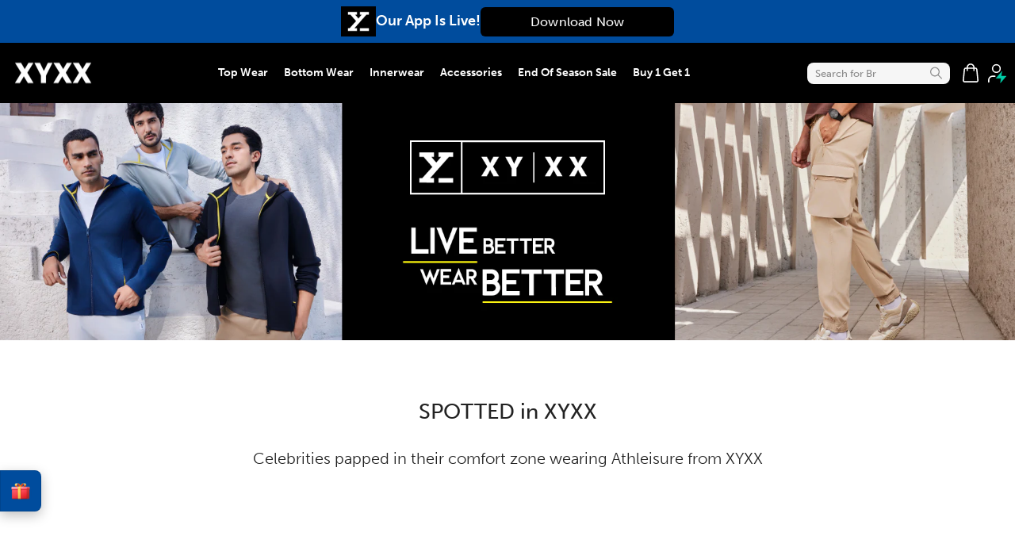

--- FILE ---
content_type: text/html; charset=utf-8
request_url: https://xyxxcrew.com/pages/season-sale
body_size: 123433
content:
<!doctype html>
<html class="no-js" lang="en" dir="ltr">
  <head>

    <script src='https://bridge.shopflo.com/js/shopflo.bundle.js' async></script>

    <meta charset="utf-8">
    <meta http-equiv="X-UA-Compatible" content="IE=edge,chrome=1">
    <meta name="viewport" content="width=device-width,initial-scale=1">
    <meta name="theme-color" content="#222222" /pages/season-sale>

      
    
      <link rel="canonical" href="https://xyxxcrew.com/pages/season-sale">
    
    

<!-- Clarity Pixel Code -->    
    <script type="text/javascript">
    (function(c, l, a, r, ids) {
        c[a] = c[a] || function() { (c[a].q = c[a].q || []).push(arguments); };
        ids = ["9moekrmq2o", "pyrjxp8ng5"]; // Add all your project IDs here
        const firstScript = l.getElementsByTagName(r)[0]; // Fetch once to reduce DOM lookups
        ids.forEach(function(id) {
            const script = l.createElement(r);
            script.async = true;
            script.src = "https://www.clarity.ms/tag/" + id;
            firstScript.parentNode.insertBefore(script, firstScript);
        });
    })(window, document, "clarity", "script");
</script><!-- <link rel="dns-prefetch" href="https://www.facebook.com" crossorigin> -->
    <link rel="dns-prefetch" href="https://connect.facebook.net" crossorigin>
    <link rel="dns-prefetch" href="https://www.google-analytics.com" crossorigin>
   <!-- <link rel="dns-prefetch" href="https://s3.ap-south-1.amazonaws.com" crossorigin>
    <link rel="dns-prefetch" href="https://googleads.g.doubleclick.net" crossorigin> -->
    <link rel="dns-prefetch" href="https://www.google.com" crossorigin>
   <!-- <link rel="dns-prefetch" href="https://monorail-edge.shopifysvc.com" crossorigin> -->
   <!-- <link rel="dns-prefetch" href="https://social-login.oxiapps.com" crossorigin> -->
   <!-- <link rel="dns-prefetch" href="https://springify.io" crossorigin> -->
    <link rel="dns-prefetch" href="https://marketing.contlo.com" crossorigin>
   <!-- <link rel="dns-prefetch" href="https://wzrkt.com" crossorigin> -->
   <!-- <link rel="dns-prefetch" href="https://www.googleadservices.com" crossorigin>
    <link rel="dns-prefetch" href="https://www.google.co.in" crossorigin> -->
    <link rel="dns-prefetch" href="https://www.googletagmanager.com" crossorigin>
   <!-- <link rel="dns-prefetch" href="https://pagead2.googlesyndication.com" crossorigin> -->
   <!-- <link rel="dns-prefetch" href="https://limekit.limechat.ai" crossorigin> -->
    <link rel="dns-prefetch" href="https://fonts.googleapis.com" crossorigin>
    <link rel="dns-prefetch" href="https://ajax.googleapis.com" crossorigin>
  <!--  <link rel="dns-prefetch" href="https://instafeed.nfcube.com" crossorigin> -->
    <link rel="dns-prefetch" href="https://tpc.googlesyndication.com" crossorigin>
  <!--  <link rel="dns-prefetch" href="https://d2r1yp2w7bby2u.cloudfront" crossorigin> -->
  <!--  <link rel="dns-prefetch" href="https://dasodfcg2ork0.cloudfront.net" crossorigin> -->
  <!--  <link rel="dns-prefetch" href="https://static.hotjar.com" crossorigin> -->
  <!--  <link rel="dns-prefetch" href="https://bat.bing.com/" crossorigin> -->
 <!--   <link rel="dns-prefetch" href="https://sync.outbrain.com" crossorigin> 
    <link rel="dns-prefetch" href="https://tr.outbrain.com" crossorigin>-->
    <link rel="dns-prefetch" href="https://d.clarity.ms" crossorigin> 

    
    


<!--
    <script async>
   try {
      if (window.URL && window.localStorage) {
         const xyxx_url_ = new URL(window.location.href);

         const xyxx_utm_source = xyxx_url_.searchParams.get('utm_source');
         const xyxx_utm_campaign = xyxx_url_.searchParams.get('utm_campaign');
         const xyxx_utm_content = xyxx_url_.searchParams.get('utm_content');
         const now = Date.now(); // Current timestamp in milliseconds

         // Helper function to clear expired UTM data
         const clearExpiredUTMData = () => {
            const expiry = localStorage.getItem("utm_expiry");
            if (expiry && now > parseInt(expiry, 10)) {
               localStorage.removeItem("utm_source");
               localStorage.removeItem("utm_campaign");
               localStorage.removeItem("utm_content");
               localStorage.removeItem("utm_expiry");
               console.log("Expired UTM data cleared.");
            }
         };

         // Call the cleanup function to clear expired data if necessary
         clearExpiredUTMData();

         // Validate and store UTM parameters only if they exist
         let hasNewUTMData = false;

         if (xyxx_utm_source && xyxx_utm_source.length < 100) {
            localStorage.setItem("utm_source", xyxx_utm_source);
            hasNewUTMData = true;
         }
         if (xyxx_utm_campaign && xyxx_utm_campaign.length < 100) {
            localStorage.setItem("utm_campaign", xyxx_utm_campaign);
            hasNewUTMData = true;
         }
         if (xyxx_utm_content && xyxx_utm_content.length < 100) {
            localStorage.setItem("utm_content", xyxx_utm_content);
            hasNewUTMData = true;
         }

         // Set a new expiry date only if new UTM data was stored
         if (hasNewUTMData) {
            const expiryTime = now + 30 * 24 * 60 * 60 * 1000; // 30 days in milliseconds
          // const expiryTime = now + 10000; // 30 days in milliseconds
            localStorage.setItem("utm_expiry", expiryTime);
            console.log("UTM data saved with 30-day expiry.");
         }
      }
   } catch (error) {
      console.error("Error processing UTM parameters:", error);
   }
</script>

  --><!--<link rel="shortcut icon" href="//xyxxcrew.com/cdn/shop/files/64-x-64_Black_32x32.png?v=1686131926" type="image/png"> -->
      <!--<link rel="icon" href="//xyxxcrew.com/cdn/shop/files/64-x-64_Black_16x16.png?v=1686131926" sizes="16x16" /> -->
      <link rel="icon" href="//xyxxcrew.com/cdn/shop/files/64-x-64_Black_32x32.png?v=1686131926" sizes="32x32" />
      <link rel="icon" href="//xyxxcrew.com/cdn/shop/files/64-x-64_Black_192x192.png?v=1686131926" sizes="192x192" />
      <link rel="apple-touch-icon" href="//xyxxcrew.com/cdn/shop/files/64-x-64_Black_180x180.png?v=1686131926"><title>End of Season Sale on Men&#39;s Wear - Up to 25% Off
&ndash; XYXX Apparels
</title>
<meta name="description" content="Grab premium quality innerwear and loungewear for men in XYXX Crew season sale. Shop for shorts, t-shirts, innerwear and loungewear and avail up to 25% discount."><meta property="og:site_name" content="XYXX Apparels">
  <meta property="og:url" content="https://xyxxcrew.com/pages/season-sale">
  <meta property="og:title" content="End of Season Sale on Men&#39;s Wear - Up to 25% Off">
  <meta property="og:type" content="website">
  <meta property="og:description" content="Grab premium quality innerwear and loungewear for men in XYXX Crew season sale. Shop for shorts, t-shirts, innerwear and loungewear and avail up to 25% discount."><meta property="og:image" content="http://xyxxcrew.com/cdn/shop/files/logo_3.jpg?v=1651733287">
    <meta property="og:image:secure_url" content="https://xyxxcrew.com/cdn/shop/files/logo_3.jpg?v=1651733287">
    <meta property="og:image:width" content="224">
    <meta property="og:image:height" content="224"><meta name="twitter:site" content="@https://x.com/xyxxcrew">
  <meta name="twitter:card" content="summary_large_image">
  <meta name="twitter:title" content="End of Season Sale on Men&#39;s Wear - Up to 25% Off">
  <meta name="twitter:description" content="Grab premium quality innerwear and loungewear for men in XYXX Crew season sale. Shop for shorts, t-shirts, innerwear and loungewear and avail up to 25% discount.">

      <!-- Preload critical stylesheets -->
      <link rel="preload" href="https://use.typekit.net/pqs0uyt.css" as="style">
      <link rel="preload" href="https://kenwheeler.github.io/slick/slick/slick.css" as="style">
      <link rel="preload" href="https://cdn.jsdelivr.net/npm/swiper/swiper-bundle.min.css" as="style">
      <link rel="preload" href="https://cdnjs.cloudflare.com/ajax/libs/nanogallery2/3.0.2/css/nanogallery2.min.css" as="style">

      <!-- Include the rest of the stylesheets -->
      <link rel="stylesheet" href="https://use.typekit.net/pqs0uyt.css">
      <link rel="stylesheet" href="https://kenwheeler.github.io/slick/slick/slick.css">
      <link rel="stylesheet" href="https://kenwheeler.github.io/slick/slick/slick-theme.css">
      <link rel="stylesheet" href="https://cdn.jsdelivr.net/npm/swiper/swiper-bundle.min.css">
      <link href="https://cdnjs.cloudflare.com/ajax/libs/nanogallery2/3.0.2/css/nanogallery2.min.css" rel="stylesheet">

    
    <link rel="preconnect" href="https://fonts.googleapis.com">
    <link rel="preconnect" href="https://fonts.gstatic.com" crossorigin>
    <link href="https://fonts.googleapis.com/css2?family=Lato:wght@100;300;400;700;900&display=swap" rel="stylesheet"><style data-shopify>@font-face {
  font-family: Poppins;
  font-weight: 500;
  font-style: normal;
  font-display: swap;
  src: url("//xyxxcrew.com/cdn/fonts/poppins/poppins_n5.ad5b4b72b59a00358afc706450c864c3c8323842.woff2") format("woff2"),
       url("//xyxxcrew.com/cdn/fonts/poppins/poppins_n5.33757fdf985af2d24b32fcd84c9a09224d4b2c39.woff") format("woff");
}

  @font-face {
  font-family: Outfit;
  font-weight: 300;
  font-style: normal;
  font-display: swap;
  src: url("//xyxxcrew.com/cdn/fonts/outfit/outfit_n3.8c97ae4c4fac7c2ea467a6dc784857f4de7e0e37.woff2") format("woff2"),
       url("//xyxxcrew.com/cdn/fonts/outfit/outfit_n3.b50a189ccde91f9bceee88f207c18c09f0b62a7b.woff") format("woff");
}


  @font-face {
  font-family: Outfit;
  font-weight: 600;
  font-style: normal;
  font-display: swap;
  src: url("//xyxxcrew.com/cdn/fonts/outfit/outfit_n6.dfcbaa80187851df2e8384061616a8eaa1702fdc.woff2") format("woff2"),
       url("//xyxxcrew.com/cdn/fonts/outfit/outfit_n6.88384e9fc3e36038624caccb938f24ea8008a91d.woff") format("woff");
}

  
  
</style><link href="//xyxxcrew.com/cdn/shop/t/558/assets/theme.css?v=12565161921661439211764580545" rel="stylesheet" type="text/css" media="all" />
    <link href="//xyxxcrew.com/cdn/shop/t/558/assets/custom.css?v=38917669674205903621769063088" rel="stylesheet" type="text/css" media="all" />
<style data-shopify>:root {
    /*--typeHeaderPrimary: Poppins;*/
    --typeHeaderPrimary: museo-sans, sans-serif;
    --typeHeaderFallback: sans-serif;
    --typeHeaderSize: 32px;
    --typeHeaderWeight: 500;
    --typeHeaderLineHeight: 1.1;
    --typeHeaderSpacing: 0;

    /*--typeBasePrimary:Outfit;*/
    --typeBasePrimary: museo-sans, sans-serif;
    --typeBaseFallback:sans-serif;
    --typeBaseSize: 15px;
    --typeBaseWeight: 300;
    --typeBaseSpacing: 0.0em;
    --typeBaseLineHeight: 1.6;

    --typeCollectionTitle: 20px;

    --iconWeight: 2px;
    --iconLinecaps: miter;

    
      --buttonRadius: 0px;
    

    --colorGridOverlayOpacity: 0.1;
  }

  .placeholder-content {
    background-image: linear-gradient(100deg, #ffffff 40%, #f7f7f7 63%, #ffffff 79%);
  }</style><link rel="stylesheet" href="//xyxxcrew.com/cdn/shop/t/558/assets/custom_new.css?v=9922848430957835201763363031">
<style>
  #siteWidgetTogglerBtn{
   background: #25D366 !important;
}
</style>

   <script>
      document.documentElement.className = document.documentElement.className.replace('no-js', 'js');

      window.theme = window.theme || {};
      theme.routes = {
      home: "/",
      cart: "/cart.js",
      cartPage: "/cart",
      cartAdd: "/cart/add.js",
      cartChange: "/cart/change.js",
      search: "/search",
      predictive_url: "/search/suggest"
      };
      theme.strings = {
      soldOut: "Size Sold Out",
      unavailable: "Unavailable",
      inStockLabel: "In stock, ready to ship",
      oneStockLabel: "Low stock - [count] item left",
      otherStockLabel: "Low stock - [count] items left",
      willNotShipUntil: "Ready to ship [date]",
      willBeInStockAfter: "Back in stock [date]",
      waitingForStock: "Inventory on the way",
      savePrice: "Save [saved_amount]",
      cartEmpty: "Your cart is currently empty.",
      cartTermsConfirmation: "You must agree with the terms and conditions of sales to check out",
      searchCollections: "Collections:",
      searchPages: "Pages:",
      searchArticles: "Articles:",
      productFrom: "from ",
      maxQuantity: "You can only have [quantity] of [title] in your cart."
      };
      theme.settings = {
      cartType: "drawer",
      isCustomerTemplate: false,
      moneyFormat: "₹{{amount_no_decimals}}",
      saveType: "percent",
      productImageSize: "portrait",
      productImageCover: true,
      predictiveSearch: true,
      predictiveSearchType: "product,article,page,collection",
      predictiveSearchVendor: false,
      predictiveSearchPrice: false,
      quickView: false,
      themeName: 'Base 2.0',
      themeVersion: "0.2.7"
      };
      theme.shipping = {
      beforeFreeShipping: "",
      beforeDiscount10: "",
      beforeDiscount20: "",
      afterFreeShipping: "Congrats, you will get free shipping at checkout. Visit Checkout Page for Offers!",
      };
    </script>

    <script>/*! jQuery v3.2.1 | (c) JS Foundation and other contributors | jquery.org/license */ !function(a,b){"use strict";"object"==typeof module&&"object"==typeof module.exports?module.exports=a.document?b(a,!0):function(a){if(!a.document)throw new Error("jQuery requires a window with a document");return b(a)}:b(a)}("undefined"!=typeof window?window:this,function(d,t){"use strict";var g=[],b=d.document,H=Object.getPrototypeOf,I=g.slice,J=g.concat,u=g.push,K=g.indexOf,n={},L=n.toString,v=n.hasOwnProperty,w=v.toString,M=w.call(Object),c={};function N(d,a){var c=(a=a||b).createElement("script");c.text=d,a.head.appendChild(c).parentNode.removeChild(c)}var o="3.2.1",a=function(b,c){return new a.fn.init(b,c)},O=/^[\s\uFEFF\xA0]+|[\s\uFEFF\xA0]+$/g,P=/^-ms-/,Q=/-([a-z])/g,R=function(b,a){return a.toUpperCase()};function S(b){var c=!!b&&"length"in b&&b.length,d=a.type(b);return"function"!==d&&!a.isWindow(b)&&("array"===d||0===c||"number"==typeof c&&c>0&&c-1 in b)}a.fn=a.prototype={jquery:o,constructor:a,length:0,toArray:function(){return I.call(this)},get:function(a){return null==a?I.call(this):a<0?this[a+this.length]:this[a]},pushStack:function(c){var b=a.merge(this.constructor(),c);return b.prevObject=this,b},each:function(b){return a.each(this,b)},map:function(b){return this.pushStack(a.map(this,function(a,c){return b.call(a,c,a)}))},slice:function(){return this.pushStack(I.apply(this,arguments))},first:function(){return this.eq(0)},last:function(){return this.eq(-1)},eq:function(b){var c=this.length,a=+b+(b<0?c:0);return this.pushStack(a>=0&&a<c?[this[a]]:[])},end:function(){return this.prevObject||this.constructor()},push:u,sort:g.sort,splice:g.splice},a.extend=a.fn.extend=function(){var g,f,d,c,h,i,b=arguments[0]||{},e=1,k=arguments.length,j=!1;for("boolean"==typeof b&&(j=b,b=arguments[e]||{},e++),"object"==typeof b||a.isFunction(b)||(b={}),e===k&&(b=this,e--);e<k;e++)if(null!=(g=arguments[e]))for(f in g)d=b[f],c=g[f],b!==c&&(j&&c&&(a.isPlainObject(c)||(h=Array.isArray(c)))?(h?(h=!1,i=d&&Array.isArray(d)?d:[]):i=d&&a.isPlainObject(d)?d:{},b[f]=a.extend(j,i,c)):void 0!==c&&(b[f]=c));return b},a.extend({expando:"jQuery"+(o+Math.random()).replace(/\D/g,""),isReady:!0,error:function(a){throw new Error(a)},noop:function(){},isFunction:function(b){return"function"===a.type(b)},isWindow:function(a){return null!=a&&a===a.window},isNumeric:function(b){var c=a.type(b);return("number"===c||"string"===c)&&!isNaN(b-parseFloat(b))},isPlainObject:function(a){var b,c;return!(!a||"[object Object]"!==L.call(a))&&(!(b=H(a))||"function"==typeof(c=v.call(b,"constructor")&&b.constructor)&&w.call(c)===M)},isEmptyObject:function(a){var b;for(b in a)return!1;return!0},type:function(a){return null==a?a+"":"object"==typeof a||"function"==typeof a?n[L.call(a)]||"object":typeof a},globalEval:function(a){N(a)},camelCase:function(a){return a.replace(P,"ms-").replace(Q,R)},each:function(b,c){var d,a=0;if(S(b))for(d=b.length;a<d&& !1!==c.call(b[a],a,b[a]);a++);else for(a in b)if(!1===c.call(b[a],a,b[a]))break;return b},trim:function(a){return null==a?"":(a+"").replace(O,"")},makeArray:function(b,d){var c=d||[];return null!=b&&(S(Object(b))?a.merge(c,"string"==typeof b?[b]:b):u.call(c,b)),c},inArray:function(b,a,c){return null==a?-1:K.call(a,b,c)},merge:function(a,c){for(var e=+c.length,b=0,d=a.length;b<e;b++)a[d++]=c[b];return a.length=d,a},grep:function(b,d,e){for(var c=[],a=0,f=b.length,g=!e;a<f;a++)!d(b[a],a)!==g&&c.push(b[a]);return c},map:function(b,e,f){var g,c,a=0,d=[];if(S(b))for(g=b.length;a<g;a++)null!=(c=e(b[a],a,f))&&d.push(c);else for(a in b)null!=(c=e(b[a],a,f))&&d.push(c);return J.apply([],d)},guid:1,proxy:function(b,c){var d,f,e;if("string"==typeof c&&(d=b[c],c=b,b=d),a.isFunction(b))return f=I.call(arguments,2),(e=function(){return b.apply(c||this,f.concat(I.call(arguments)))}).guid=b.guid=b.guid||a.guid++,e},now:Date.now,support:c}),"function"==typeof Symbol&&(a.fn[Symbol.iterator]=g[Symbol.iterator]),a.each("Boolean Number String Function Array Date RegExp Object Error Symbol".split(" "),function(b,a){n["[object "+a+"]"]=a.toLowerCase()});var h=function(u){var g,h,c,v,w,x,y,z,G,H,A,m,I,J,K,L,M,N,O,n="sizzle"+1*new Date,k=u.document,P=0,Q=0,R=ap(),S=ap(),T=ap(),B=function(a,b){return a===b&&(A=!0),0},U={}.hasOwnProperty,d=[],V=d.pop,W=d.push,o=d.push,C=d.slice,X=function(b,c){for(var a=0,d=b.length;a<d;a++)if(b[a]===c)return a;return -1},p="checked|selected|async|autofocus|autoplay|controls|defer|disabled|hidden|ismap|loop|multiple|open|readonly|required|scoped",a="[\\x20\\t\\r\\n\\f]",e="(?:\\\\.|[\\w-]|[^\0-\\xa0])+",q="\\["+a+"*("+e+")(?:"+a+"*([*^$|!~]?=)"+a+"*(?:'((?:\\\\.|[^\\\\'])*)'|\"((?:\\\\.|[^\\\\\"])*)\"|("+e+"))|)"+a+"*\\]",r=":("+e+")(?:\\((('((?:\\\\.|[^\\\\'])*)'|\"((?:\\\\.|[^\\\\\"])*)\")|((?:\\\\.|[^\\\\()[\\]]|"+q+")*)|.*)\\)|)",Y=new RegExp(a+"+","g"),Z=new RegExp("^"+a+"+|((?:^|[^\\\\])(?:\\\\.)*)"+a+"+$","g"),aa=new RegExp("^"+a+"*,"+a+"*"),ab=new RegExp("^"+a+"*([>+~]|"+a+")"+a+"*"),ac=new RegExp("="+a+"*([^\\]'\"]*?)"+a+"*\\]","g"),ad=new RegExp(r),ae=new RegExp("^"+e+"$"),D={ID:new RegExp("^#("+e+")"),CLASS:new RegExp("^\\.("+e+")"),TAG:new RegExp("^("+e+"|[*])"),ATTR:new RegExp("^"+q),PSEUDO:new RegExp("^"+r),CHILD:new RegExp("^:(only|first|last|nth|nth-last)-(child|of-type)(?:\\("+a+"*(even|odd|(([+-]|)(\\d*)n|)"+a+"*(?:([+-]|)"+a+"*(\\d+)|))"+a+"*\\)|)","i"),bool:new RegExp("^(?:"+p+")$","i"),needsContext:new RegExp("^"+a+"*[>+~]|:(even|odd|eq|gt|lt|nth|first|last)(?:\\("+a+"*((?:-\\d)?\\d*)"+a+"*\\)|)(?=[^-]|$)","i")},af=/^(?:input|select|textarea|button)$/i,ag=/^h\d$/i,ah=/^[^{]+\{\s*\[native \w/,ai=/^(?:#([\w-]+)|(\w+)|\.([\w-]+))$/,$=/[+~]/,_=new RegExp("\\\\([\\da-f]{1,6}"+a+"?|("+a+")|.)","ig"),aj=function(d,b,c){var a="0x"+b-65536;return a!=a||c?b:a<0?String.fromCharCode(a+65536):String.fromCharCode(a>>10|55296,1023&a|56320)},ak=/([\0-\x1f\x7f]|^-?\d)|^-$|[^\0-\x1f\x7f-\uFFFF\w-]/g,al=function(a,b){return b?"\0"===a?"\uFFFD":a.slice(0,-1)+"\\"+a.charCodeAt(a.length-1).toString(16)+" ":"\\"+a},am=function(){m()},an=at(function(a){return!0===a.disabled&&("form"in a||"label"in a)},{dir:"parentNode",next:"legend"});try{o.apply(d=C.call(k.childNodes),k.childNodes),d[k.childNodes.length].nodeType}catch(ao){o={apply:d.length?function(a,b){W.apply(a,C.call(b))}:function(a,c){for(var b=a.length,d=0;a[b++]=c[d++];);a.length=b-1}}}function b(c,a,b,r){var d,j,e,f,l,p,q,i=a&&a.ownerDocument,g=a?a.nodeType:9;if(b=b||[],"string"!=typeof c||!c||1!==g&&9!==g&&11!==g)return b;if(!r&&((a?a.ownerDocument||a:k)!==I&&m(a),a=a||I,K)){if(11!==g&&(l=ai.exec(c))){if(d=l[1]){if(9===g){if(!(e=a.getElementById(d)))return b;if(e.id===d)return b.push(e),b}else if(i&&(e=i.getElementById(d))&&O(a,e)&&e.id===d)return b.push(e),b}else{if(l[2])return o.apply(b,a.getElementsByTagName(c)),b;if((d=l[3])&&h.getElementsByClassName&&a.getElementsByClassName)return o.apply(b,a.getElementsByClassName(d)),b}}if(h.qsa&&!T[c+" "]&&(!L||!L.test(c))){if(1!==g)i=a,q=c;else if("object"!==a.nodeName.toLowerCase()){for((f=a.getAttribute("id"))?f=f.replace(ak,al):a.setAttribute("id",f=n),j=(p=x(c)).length;j--;)p[j]="#"+f+" "+as(p[j]);q=p.join(","),i=$.test(c)&&ar(a.parentNode)||a}if(q)try{return o.apply(b,i.querySelectorAll(q)),b}catch(s){}finally{f===n&&a.removeAttribute("id")}}}return z(c.replace(Z,"$1"),a,b,r)}function ap(){var b=[];function a(d,e){return b.push(d+" ")>c.cacheLength&&delete a[b.shift()],a[d+" "]=e}return a}function i(a){return a[n]=!0,a}function j(b){var a=I.createElement("fieldset");try{return!!b(a)}catch(c){return!1}finally{a.parentNode&&a.parentNode.removeChild(a),a=null}}function l(d,e){for(var a=d.split("|"),b=a.length;b--;)c.attrHandle[a[b]]=e}function aq(b,c){var a=c&&b,d=a&&1===b.nodeType&&1===c.nodeType&&b.sourceIndex-c.sourceIndex;if(d)return d;if(a){for(;a=a.nextSibling;)if(a===c)return -1}return b?1:-1}function E(a){return function(b){return"input"===b.nodeName.toLowerCase()&&b.type===a}}function F(a){return function(b){var c=b.nodeName.toLowerCase();return("input"===c||"button"===c)&&b.type===a}}function s(a){return function(b){return"form"in b?b.parentNode&& !1===b.disabled?"label"in b?"label"in b.parentNode?b.parentNode.disabled===a:b.disabled===a:b.isDisabled===a|| !a!==b.isDisabled&&an(b)===a:b.disabled===a:"label"in b&&b.disabled===a}}function f(a){return i(function(b){return b=+b,i(function(c,g){for(var d,e=a([],c.length,b),f=e.length;f--;)c[d=e[f]]&&(c[d]=!(g[d]=c[d]))})})}function ar(a){return a&& void 0!==a.getElementsByTagName&&a}for(g in h=b.support={},w=b.isXML=function(a){var b=a&&(a.ownerDocument||a).documentElement;return!!b&&"HTML"!==b.nodeName},m=b.setDocument=function(e){var f,b,d=e?e.ownerDocument||e:k;return d!==I&&9===d.nodeType&&d.documentElement&&(J=(I=d).documentElement,K=!w(I),k!==I&&(b=I.defaultView)&&b.top!==b&&(b.addEventListener?b.addEventListener("unload",am,!1):b.attachEvent&&b.attachEvent("onunload",am)),h.attributes=j(function(a){return a.className="i",!a.getAttribute("className")}),h.getElementsByTagName=j(function(a){return a.appendChild(I.createComment("")),!a.getElementsByTagName("*").length}),h.getElementsByClassName=ah.test(I.getElementsByClassName),h.getById=j(function(a){return J.appendChild(a).id=n,!I.getElementsByName||!I.getElementsByName(n).length}),h.getById?(c.filter.ID=function(a){var b=a.replace(_,aj);return function(a){return a.getAttribute("id")===b}},c.find.ID=function(c,a){if(void 0!==a.getElementById&&K){var b=a.getElementById(c);return b?[b]:[]}}):(c.filter.ID=function(a){var b=a.replace(_,aj);return function(a){var c=void 0!==a.getAttributeNode&&a.getAttributeNode("id");return c&&c.value===b}},c.find.ID=function(b,d){if(void 0!==d.getElementById&&K){var c,e,f,a=d.getElementById(b);if(a){if((c=a.getAttributeNode("id"))&&c.value===b)return[a];for(f=d.getElementsByName(b),e=0;a=f[e++];)if((c=a.getAttributeNode("id"))&&c.value===b)return[a]}return[]}}),c.find.TAG=h.getElementsByTagName?function(b,a){return void 0!==a.getElementsByTagName?a.getElementsByTagName(b):h.qsa?a.querySelectorAll(b):void 0}:function(b,e){var a,c=[],f=0,d=e.getElementsByTagName(b);if("*"===b){for(;a=d[f++];)1===a.nodeType&&c.push(a);return c}return d},c.find.CLASS=h.getElementsByClassName&&function(b,a){if(void 0!==a.getElementsByClassName&&K)return a.getElementsByClassName(b)},M=[],L=[],(h.qsa=ah.test(I.querySelectorAll))&&(j(function(b){J.appendChild(b).innerHTML="<a id='"+n+"'></a><select id='"+n+"-\r\\' msallowcapture=''><option selected=''></option></select>",b.querySelectorAll("[msallowcapture^='']").length&&L.push("[*^$]="+a+"*(?:''|\"\")"),b.querySelectorAll("[selected]").length||L.push("\\["+a+"*(?:value|"+p+")"),b.querySelectorAll("[id~="+n+"-]").length||L.push("~="),b.querySelectorAll(":checked").length||L.push(":checked"),b.querySelectorAll("a#"+n+"+*").length||L.push(".#.+[+~]")}),j(function(b){b.innerHTML="<a href='' disabled='disabled'></a><select disabled='disabled'><option/></select>";var c=I.createElement("input");c.setAttribute("type","hidden"),b.appendChild(c).setAttribute("name","D"),b.querySelectorAll("[name=d]").length&&L.push("name"+a+"*[*^$|!~]?="),2!==b.querySelectorAll(":enabled").length&&L.push(":enabled",":disabled"),J.appendChild(b).disabled=!0,2!==b.querySelectorAll(":disabled").length&&L.push(":enabled",":disabled"),b.querySelectorAll("*,:x"),L.push(",.*:")})),(h.matchesSelector=ah.test(N=J.matches||J.webkitMatchesSelector||J.mozMatchesSelector||J.oMatchesSelector||J.msMatchesSelector))&&j(function(a){h.disconnectedMatch=N.call(a,"*"),N.call(a,"[s!='']:x"),M.push("!=",r)}),L=L.length&&new RegExp(L.join("|")),M=M.length&&new RegExp(M.join("|")),f=ah.test(J.compareDocumentPosition),O=f||ah.test(J.contains)?function(a,c){var d=9===a.nodeType?a.documentElement:a,b=c&&c.parentNode;return a===b||!(!b||1!==b.nodeType||!(d.contains?d.contains(b):a.compareDocumentPosition&&16&a.compareDocumentPosition(b)))}:function(b,a){if(a){for(;a=a.parentNode;)if(a===b)return!0}return!1},B=f?function(a,b){if(a===b)return A=!0,0;var c=!a.compareDocumentPosition- !b.compareDocumentPosition;return c||(1&(c=(a.ownerDocument||a)===(b.ownerDocument||b)?a.compareDocumentPosition(b):1)|| !h.sortDetached&&b.compareDocumentPosition(a)===c?a===I||a.ownerDocument===k&&O(k,a)?-1:b===I||b.ownerDocument===k&&O(k,b)?1:H?X(H,a)-X(H,b):0:4&c?-1:1)}:function(c,d){if(c===d)return A=!0,0;var a,b=0,g=c.parentNode,h=d.parentNode,e=[c],f=[d];if(!g||!h)return c===I?-1:d===I?1:g?-1:h?1:H?X(H,c)-X(H,d):0;if(g===h)return aq(c,d);for(a=c;a=a.parentNode;)e.unshift(a);for(a=d;a=a.parentNode;)f.unshift(a);for(;e[b]===f[b];)b++;return b?aq(e[b],f[b]):e[b]===k?-1:f[b]===k?1:0}),I},b.matches=function(a,c){return b(a,null,null,c)},b.matchesSelector=function(a,c){if((a.ownerDocument||a)!==I&&m(a),c=c.replace(ac,"='$1']"),h.matchesSelector&&K&&!T[c+" "]&&(!M||!M.test(c))&&(!L||!L.test(c)))try{var d=N.call(a,c);if(d||h.disconnectedMatch||a.document&&11!==a.document.nodeType)return d}catch(e){}return b(c,I,null,[a]).length>0},b.contains=function(a,b){return(a.ownerDocument||a)!==I&&m(a),O(a,b)},b.attr=function(a,b){(a.ownerDocument||a)!==I&&m(a);var e=c.attrHandle[b.toLowerCase()],d=e&&U.call(c.attrHandle,b.toLowerCase())?e(a,b,!K):void 0;return void 0!==d?d:h.attributes||!K?a.getAttribute(b):(d=a.getAttributeNode(b))&&d.specified?d.value:null},b.escape=function(a){return(a+"").replace(ak,al)},b.error=function(a){throw new Error("Syntax error, unrecognized expression: "+a)},b.uniqueSort=function(a){var d,e=[],b=0,c=0;if(A=!h.detectDuplicates,H=!h.sortStable&&a.slice(0),a.sort(B),A){for(;d=a[c++];)d===a[c]&&(b=e.push(c));for(;b--;)a.splice(e[b],1)}return H=null,a},v=b.getText=function(a){var d,c="",e=0,b=a.nodeType;if(b){if(1===b||9===b||11===b){if("string"==typeof a.textContent)return a.textContent;for(a=a.firstChild;a;a=a.nextSibling)c+=v(a)}else if(3===b||4===b)return a.nodeValue}else for(;d=a[e++];)c+=v(d);return c},c=b.selectors={cacheLength:50,createPseudo:i,match:D,attrHandle:{},find:{},relative:{">":{dir:"parentNode",first:!0}," ":{dir:"parentNode"},"+":{dir:"previousSibling",first:!0},"~":{dir:"previousSibling"}},preFilter:{ATTR:function(a){return a[1]=a[1].replace(_,aj),a[3]=(a[3]||a[4]||a[5]||"").replace(_,aj),"~="===a[2]&&(a[3]=" "+a[3]+" "),a.slice(0,4)},CHILD:function(a){return a[1]=a[1].toLowerCase(),"nth"===a[1].slice(0,3)?(a[3]||b.error(a[0]),a[4]=+(a[4]?a[5]+(a[6]||1):2*("even"===a[3]||"odd"===a[3])),a[5]=+(a[7]+a[8]||"odd"===a[3])):a[3]&&b.error(a[0]),a},PSEUDO:function(a){var c,b=!a[6]&&a[2];return D.CHILD.test(a[0])?null:(a[3]?a[2]=a[4]||a[5]||"":b&&ad.test(b)&&(c=x(b,!0))&&(c=b.indexOf(")",b.length-c)-b.length)&&(a[0]=a[0].slice(0,c),a[2]=b.slice(0,c)),a.slice(0,3))}},filter:{TAG:function(a){var b=a.replace(_,aj).toLowerCase();return"*"===a?function(){return!0}:function(a){return a.nodeName&&a.nodeName.toLowerCase()===b}},CLASS:function(b){var c=R[b+" "];return c||(c=new RegExp("(^|"+a+")"+b+"("+a+"|$)"),R(b,function(a){return c.test("string"==typeof a.className&&a.className|| void 0!==a.getAttribute&&a.getAttribute("class")||"")}))},ATTR:function(a,c,d){return function(f){var e=b.attr(f,a);return null==e?"!="===c:!c||(e+="","="===c?e===d:"!="===c?e!==d:"^="===c?d&&0===e.indexOf(d):"*="===c?d&&e.indexOf(d)> -1:"$="===c?d&&e.slice(-d.length)===d:"~="===c?(" "+e.replace(Y," ")+" ").indexOf(d)> -1:"|="===c&&(e===d||e.slice(0,d.length+1)===d+"-"))}},CHILD:function(a,b,e,c,d){var f="nth"!==a.slice(0,3),g="last"!==a.slice(-4),h="of-type"===b;return 1===c&&0===d?function(a){return!!a.parentNode}:function(j,u,t){var l,q,k,b,i,m,o=f!==g?"nextSibling":"previousSibling",p=j.parentNode,s=h&&j.nodeName.toLowerCase(),r=!t&&!h,e=!1;if(p){if(f){for(;o;){for(b=j;b=b[o];)if(h?b.nodeName.toLowerCase()===s:1===b.nodeType)return!1;m=o="only"===a&&!m&&"nextSibling"}return!0}if(m=[g?p.firstChild:p.lastChild],g&&r){for(e=(i=(l=(q=(k=(b=p)[n]||(b[n]={}))[b.uniqueID]||(k[b.uniqueID]={}))[a]||[])[0]===P&&l[1])&&l[2],b=i&&p.childNodes[i];b=++i&&b&&b[o]||(e=i=0)||m.pop();)if(1===b.nodeType&& ++e&&b===j){q[a]=[P,i,e];break}}else if(r&&(e=i=(l=(q=(k=(b=j)[n]||(b[n]={}))[b.uniqueID]||(k[b.uniqueID]={}))[a]||[])[0]===P&&l[1]),!1===e)for(;(b=++i&&b&&b[o]||(e=i=0)||m.pop())&&(!((h?b.nodeName.toLowerCase()===s:1===b.nodeType)&& ++e)||(r&&((q=(k=b[n]||(b[n]={}))[b.uniqueID]||(k[b.uniqueID]={}))[a]=[P,e]),b!==j)););return(e-=d)===c||e%c==0&&e/c>=0}}},PSEUDO:function(a,e){var f,d=c.pseudos[a]||c.setFilters[a.toLowerCase()]||b.error("unsupported pseudo: "+a);return d[n]?d(e):d.length>1?(f=[a,a,"",e],c.setFilters.hasOwnProperty(a.toLowerCase())?i(function(a,g){for(var b,c=d(a,e),f=c.length;f--;)b=X(a,c[f]),a[b]=!(g[b]=c[f])}):function(a){return d(a,0,f)}):d}},pseudos:{not:i(function(a){var c=[],d=[],b=y(a.replace(Z,"$1"));return b[n]?i(function(c,e,h,f){for(var d,g=b(c,null,f,[]),a=c.length;a--;)(d=g[a])&&(c[a]=!(e[a]=d))}):function(a,f,e){return c[0]=a,b(c,null,e,d),c[0]=null,!d.pop()}}),has:i(function(a){return function(c){return b(a,c).length>0}}),contains:i(function(a){return a=a.replace(_,aj),function(b){return(b.textContent||b.innerText||v(b)).indexOf(a)> -1}}),lang:i(function(a){return ae.test(a||"")||b.error("unsupported lang: "+a),a=a.replace(_,aj).toLowerCase(),function(b){var c;do if(c=K?b.lang:b.getAttribute("xml:lang")||b.getAttribute("lang"))return(c=c.toLowerCase())===a||0===c.indexOf(a+"-");while((b=b.parentNode)&&1===b.nodeType)return!1}}),target:function(b){var a=u.location&&u.location.hash;return a&&a.slice(1)===b.id},root:function(a){return a===J},focus:function(a){return a===I.activeElement&&(!I.hasFocus||I.hasFocus())&&!!(a.type||a.href|| ~a.tabIndex)},enabled:s(!1),disabled:s(!0),checked:function(a){var b=a.nodeName.toLowerCase();return"input"===b&&!!a.checked||"option"===b&&!!a.selected},selected:function(a){return a.parentNode&&a.parentNode.selectedIndex,!0===a.selected},empty:function(a){for(a=a.firstChild;a;a=a.nextSibling)if(a.nodeType<6)return!1;return!0},parent:function(a){return!c.pseudos.empty(a)},header:function(a){return ag.test(a.nodeName)},input:function(a){return af.test(a.nodeName)},button:function(a){var b=a.nodeName.toLowerCase();return"input"===b&&"button"===a.type||"button"===b},text:function(a){var b;return"input"===a.nodeName.toLowerCase()&&"text"===a.type&&(null==(b=a.getAttribute("type"))||"text"===b.toLowerCase())},first:f(function(){return[0]}),last:f(function(b,a){return[a-1]}),eq:f(function(c,b,a){return[a<0?a+b:a]}),even:f(function(b,c){for(var a=0;a<c;a+=2)b.push(a);return b}),odd:f(function(b,c){for(var a=1;a<c;a+=2)b.push(a);return b}),lt:f(function(b,d,a){for(var c=a<0?a+d:a;--c>=0;)b.push(c);return b}),gt:f(function(b,c,a){for(var d=a<0?a+c:a;++d<c;)b.push(d);return b})}},c.pseudos.nth=c.pseudos.eq,{radio:!0,checkbox:!0,file:!0,password:!0,image:!0})c.pseudos[g]=E(g);for(g in{submit:!0,reset:!0})c.pseudos[g]=F(g);function t(){}function as(b){for(var a=0,d=b.length,c="";a<d;a++)c+=b[a].value;return c}function at(f,a,b){var c=a.dir,d=a.next,e=d||c,g=b&&"parentNode"===e,h=Q++;return a.first?function(a,b,d){for(;a=a[c];)if(1===a.nodeType||g)return f(a,b,d);return!1}:function(a,l,i){var b,j,m,k=[P,h];if(i){for(;a=a[c];)if((1===a.nodeType||g)&&f(a,l,i))return!0}else for(;a=a[c];)if(1===a.nodeType||g){if(j=(m=a[n]||(a[n]={}))[a.uniqueID]||(m[a.uniqueID]={}),d&&d===a.nodeName.toLowerCase())a=a[c]||a;else{if((b=j[e])&&b[0]===P&&b[1]===h)return k[2]=b[2];if(j[e]=k,k[2]=f(a,l,i))return!0}}return!1}}function au(a){return a.length>1?function(c,d,e){for(var b=a.length;b--;)if(!a[b](c,d,e))return!1;return!0}:a[0]}function av(c,d,e,g,h){for(var b,f=[],a=0,i=c.length,j=null!=d;a<i;a++)(b=c[a])&&(e&&!e(b,g,h)||(f.push(b),j&&d.push(a)));return f}function aw(e,f,g,a,c,d){return a&&!a[n]&&(a=aw(a)),c&&!c[n]&&(c=aw(c,d)),i(function(k,l,m,n){var i,h,j,r=[],q=[],s=l.length,t=k||function(e,c,d){for(var a=0,f=c.length;a<f;a++)b(e,c[a],d);return d}(f||"*",m.nodeType?[m]:m,[]),p=e&&(k||!f)?av(t,r,e,m,n):t,d=g?c||(k?e:s||a)?[]:l:p;if(g&&g(p,d,m,n),a)for(i=av(d,q),a(i,[],m,n),h=i.length;h--;)(j=i[h])&&(d[q[h]]=!(p[q[h]]=j));if(k){if(c||e){if(c){for(i=[],h=d.length;h--;)(j=d[h])&&i.push(p[h]=j);c(null,d=[],i,n)}for(h=d.length;h--;)(j=d[h])&&(i=c?X(k,j):r[h])> -1&&(k[i]=!(l[i]=j))}}else d=av(d===l?d.splice(s,d.length):d),c?c(null,l,d,n):o.apply(l,d)})}function ax(a){for(var j,e,d,g=a.length,h=c.relative[a[0].type],i=h||c.relative[" "],b=h?1:0,k=at(function(a){return a===j},i,!0),l=at(function(a){return X(j,a)> -1},i,!0),f=[function(c,a,b){var d=!h&&(b||a!==G)||((j=a).nodeType?k(c,a,b):l(c,a,b));return j=null,d}];b<g;b++)if(e=c.relative[a[b].type])f=[at(au(f),e)];else{if((e=c.filter[a[b].type].apply(null,a[b].matches))[n]){for(d=++b;d<g&&!c.relative[a[d].type];d++);return aw(b>1&&au(f),b>1&&as(a.slice(0,b-1).concat({value:" "===a[b-2].type?"*":""})).replace(Z,"$1"),e,b<d&&ax(a.slice(b,d)),d<g&&ax(a=a.slice(d)),d<g&&as(a))}f.push(e)}return au(f)}return t.prototype=c.filters=c.pseudos,c.setFilters=new t,x=b.tokenize=function(g,k){var e,d,h,f,a,i,j,l=S[g+" "];if(l)return k?0:l.slice(0);for(a=g,i=[],j=c.preFilter;a;){for(f in(!e||(d=aa.exec(a)))&&(d&&(a=a.slice(d[0].length)||a),i.push(h=[])),e=!1,(d=ab.exec(a))&&(e=d.shift(),h.push({value:e,type:d[0].replace(Z," ")}),a=a.slice(e.length)),c.filter)(d=D[f].exec(a))&&(!j[f]||(d=j[f](d)))&&(e=d.shift(),h.push({value:e,type:f,matches:d}),a=a.slice(e.length));if(!e)break}return k?a.length:a?b.error(g):S(g,i).slice(0)},y=b.compile=function(d,e){var h,p,j,q,f,g,k=[],l=[],a=T[d+" "];if(!a){for(e||(e=x(d)),g=e.length;g--;)(a=ax(e[g]))[n]?k.push(a):l.push(a);(a=T(d,(h=l,j=(p=k).length>0,q=h.length>0,f=function(g,i,t,n,f){var a,r,k,l=0,d="0",s=g&&[],e=[],u=G,v=g||q&&c.find.TAG("*",f),w=P+=null==u?1:Math.random()||.1,x=v.length;for(f&&(G=i===I||i||f);d!==x&&null!=(a=v[d]);d++){if(q&&a){for(r=0,i||a.ownerDocument===I||(m(a),t=!K);k=h[r++];)if(k(a,i||I,t)){n.push(a);break}f&&(P=w)}j&&((a=!k&&a)&&l--,g&&s.push(a))}if(l+=d,j&&d!==l){for(r=0;k=p[r++];)k(s,e,i,t);if(g){if(l>0)for(;d--;)s[d]||e[d]||(e[d]=V.call(n));e=av(e)}o.apply(n,e),f&&!g&&e.length>0&&l+p.length>1&&b.uniqueSort(n)}return f&&(P=w,G=u),s},j?i(f):f))).selector=d}return a},z=b.select=function(b,a,e,f){var h,d,g,k,l,j="function"==typeof b&&b,i=!f&&x(b=j.selector||b);if(e=e||[],1===i.length){if((d=i[0]=i[0].slice(0)).length>2&&"ID"===(g=d[0]).type&&9===a.nodeType&&K&&c.relative[d[1].type]){if(!(a=(c.find.ID(g.matches[0].replace(_,aj),a)||[])[0]))return e;j&&(a=a.parentNode),b=b.slice(d.shift().value.length)}for(h=D.needsContext.test(b)?0:d.length;(h--)&&(g=d[h],!c.relative[k=g.type]);)if((l=c.find[k])&&(f=l(g.matches[0].replace(_,aj),$.test(d[0].type)&&ar(a.parentNode)||a))){if(d.splice(h,1),!(b=f.length&&as(d)))return o.apply(e,f),e;break}}return(j||y(b,i))(f,a,!K,e,!a||$.test(b)&&ar(a.parentNode)||a),e},h.sortStable=n.split("").sort(B).join("")===n,h.detectDuplicates=!!A,m(),h.sortDetached=j(function(a){return 1&a.compareDocumentPosition(I.createElement("fieldset"))}),j(function(a){return a.innerHTML="<a href='#'></a>","#"===a.firstChild.getAttribute("href")})||l("type|href|height|width",function(b,a,c){if(!c)return b.getAttribute(a,"type"===a.toLowerCase()?1:2)}),h.attributes&&j(function(a){return a.innerHTML="<input/>",a.firstChild.setAttribute("value",""),""===a.firstChild.getAttribute("value")})||l("value",function(a,c,b){if(!b&&"input"===a.nodeName.toLowerCase())return a.defaultValue}),j(function(a){return null==a.getAttribute("disabled")})||l(p,function(c,a,d){var b;if(!d)return!0===c[a]?a.toLowerCase():(b=c.getAttributeNode(a))&&b.specified?b.value:null}),b}(d);a.find=h,a.expr=h.selectors,a.expr[":"]=a.expr.pseudos,a.uniqueSort=a.unique=h.uniqueSort,a.text=h.getText,a.isXMLDoc=h.isXML,a.contains=h.contains,a.escapeSelector=h.escape;var T=function(b,e,c){for(var d=[],f=void 0!==c;(b=b[e])&&9!==b.nodeType;)if(1===b.nodeType){if(f&&a(b).is(c))break;d.push(b)}return d},U=function(a,c){for(var b=[];a;a=a.nextSibling)1===a.nodeType&&a!==c&&b.push(a);return b},V=a.expr.match.needsContext;function x(a,b){return a.nodeName&&a.nodeName.toLowerCase()===b.toLowerCase()}var W=/^<([a-z][^\/\0>:\x20\t\r\n\f]*)[\x20\t\r\n\f]*\/?>(?:<\/\1>|)$/i,X=/^.[^:#\[\.,]*$/;function Y(c,b,d){return a.isFunction(b)?a.grep(c,function(a,c){return!!b.call(a,c,a)!==d}):b.nodeType?a.grep(c,function(a){return a===b!==d}):"string"!=typeof b?a.grep(c,function(a){return K.call(b,a)> -1!==d}):X.test(b)?a.filter(b,c,d):(b=a.filter(b,c),a.grep(c,function(a){return K.call(b,a)> -1!==d&&1===a.nodeType}))}a.filter=function(b,c,e){var d=c[0];return e&&(b=":not("+b+")"),1===c.length&&1===d.nodeType?a.find.matchesSelector(d,b)?[d]:[]:a.find.matches(b,a.grep(c,function(a){return 1===a.nodeType}))},a.fn.extend({find:function(d){var b,c,e=this.length,f=this;if("string"!=typeof d)return this.pushStack(a(d).filter(function(){for(b=0;b<e;b++)if(a.contains(f[b],this))return!0}));for(c=this.pushStack([]),b=0;b<e;b++)a.find(d,f[b],c);return e>1?a.uniqueSort(c):c},filter:function(a){return this.pushStack(Y(this,a||[],!1))},not:function(a){return this.pushStack(Y(this,a||[],!0))},is:function(b){return!!Y(this,"string"==typeof b&&V.test(b)?a(b):b||[],!1).length}});var y,Z=/^(?:\s*(<[\w\W]+>)[^>]*|#([\w-]+))$/;(a.fn.init=function(d,c,f){var e,g;if(!d)return this;if(f=f||y,"string"==typeof d){if(!(e="<"===d[0]&&">"===d[d.length-1]&&d.length>=3?[null,d,null]:Z.exec(d))|| !e[1]&&c)return!c||c.jquery?(c||f).find(d):this.constructor(c).find(d);if(e[1]){if(c=c instanceof a?c[0]:c,a.merge(this,a.parseHTML(e[1],c&&c.nodeType?c.ownerDocument||c:b,!0)),W.test(e[1])&&a.isPlainObject(c))for(e in c)a.isFunction(this[e])?this[e](c[e]):this.attr(e,c[e]);return this}return(g=b.getElementById(e[2]))&&(this[0]=g,this.length=1),this}return d.nodeType?(this[0]=d,this.length=1,this):a.isFunction(d)?void 0!==f.ready?f.ready(d):d(a):a.makeArray(d,this)}).prototype=a.fn,y=a(b);var aa=/^(?:parents|prev(?:Until|All))/,ab={children:!0,contents:!0,next:!0,prev:!0};function ac(a,b){for(;(a=a[b])&&1!==a.nodeType;);return a}a.fn.extend({has:function(b){var c=a(b,this),d=c.length;return this.filter(function(){for(var b=0;b<d;b++)if(a.contains(this,c[b]))return!0})},closest:function(c,g){var b,e=0,h=this.length,d=[],f="string"!=typeof c&&a(c);if(!V.test(c)){for(;e<h;e++)for(b=this[e];b&&b!==g;b=b.parentNode)if(b.nodeType<11&&(f?f.index(b)> -1:1===b.nodeType&&a.find.matchesSelector(b,c))){d.push(b);break}}return this.pushStack(d.length>1?a.uniqueSort(d):d)},index:function(b){return b?"string"==typeof b?K.call(a(b),this[0]):K.call(this,b.jquery?b[0]:b):this[0]&&this[0].parentNode?this.first().prevAll().length:-1},add:function(b,c){return this.pushStack(a.uniqueSort(a.merge(this.get(),a(b,c))))},addBack:function(a){return this.add(null==a?this.prevObject:this.prevObject.filter(a))}}),a.each({parent:function(b){var a=b.parentNode;return a&&11!==a.nodeType?a:null},parents:function(a){return T(a,"parentNode")},parentsUntil:function(a,c,b){return T(a,"parentNode",b)},next:function(a){return ac(a,"nextSibling")},prev:function(a){return ac(a,"previousSibling")},nextAll:function(a){return T(a,"nextSibling")},prevAll:function(a){return T(a,"previousSibling")},nextUntil:function(a,c,b){return T(a,"nextSibling",b)},prevUntil:function(a,c,b){return T(a,"previousSibling",b)},siblings:function(a){return U((a.parentNode||{}).firstChild,a)},children:function(a){return U(a.firstChild)},contents:function(b){return x(b,"iframe")?b.contentDocument:(x(b,"template")&&(b=b.content||b),a.merge([],b.childNodes))}},function(b,c){a.fn[b]=function(f,e){var d=a.map(this,c,f);return"Until"!==b.slice(-5)&&(e=f),e&&"string"==typeof e&&(d=a.filter(e,d)),this.length>1&&(ab[b]||a.uniqueSort(d),aa.test(b)&&d.reverse()),this.pushStack(d)}});var ad=/[^\x20\t\r\n\f]+/g;function ae(a){return a}function af(a){throw a}function ag(b,d,e,f){var c;try{b&&a.isFunction(c=b.promise)?c.call(b).done(d).fail(e):b&&a.isFunction(c=b.then)?c.call(b,d,e):d.apply(void 0,[b].slice(f))}catch(g){e.apply(void 0,[g])}}a.Callbacks=function(b){b="string"==typeof b?(d=b,e={},a.each(d.match(ad)||[],function(b,a){e[a]=!0}),e):a.extend({},b);var d,e,f,g,h,i,j=[],k=[],l=-1,m=function(){for(i=i||b.once,h=f=!0;k.length;l=-1)for(g=k.shift();++l<j.length;)!1===j[l].apply(g[0],g[1])&&b.stopOnFalse&&(l=j.length,g=!1);b.memory||(g=!1),f=!1,i&&(j=g?[]:"")},c={add:function(){return j&&(g&&!f&&(l=j.length-1,k.push(g)),function e(d){a.each(d,function(f,d){a.isFunction(d)?b.unique&&c.has(d)||j.push(d):d&&d.length&&"string"!==a.type(d)&&e(d)})}(arguments),g&&!f&&m()),this},remove:function(){return a.each(arguments,function(d,c){for(var b;(b=a.inArray(c,j,b))> -1;)j.splice(b,1),b<=l&&l--}),this},has:function(b){return b?a.inArray(b,j)> -1:j.length>0},empty:function(){return j&&(j=[]),this},disable:function(){return i=k=[],j=g="",this},disabled:function(){return!j},lock:function(){return i=k=[],g||f||(j=g=""),this},locked:function(){return!!i},fireWith:function(b,a){return i||(a=[b,(a=a||[]).slice?a.slice():a],k.push(a),f||m()),this},fire:function(){return c.fireWith(this,arguments),this},fired:function(){return!!h}};return c},a.extend({Deferred:function(c){var e=[["notify","progress",a.Callbacks("memory"),a.Callbacks("memory"),2],["resolve","done",a.Callbacks("once memory"),a.Callbacks("once memory"),0,"resolved"],["reject","fail",a.Callbacks("once memory"),a.Callbacks("once memory"),1,"rejected"]],g="pending",f={state:function(){return g},always:function(){return b.done(arguments).fail(arguments),this},catch:function(a){return f.then(null,a)},pipe:function(){var c=arguments;return a.Deferred(function(d){a.each(e,function(f,e){var g=a.isFunction(c[e[4]])&&c[e[4]];b[e[1]](function(){var b=g&&g.apply(this,arguments);b&&a.isFunction(b.promise)?b.promise().progress(d.notify).done(d.resolve).fail(d.reject):d[e[0]+"With"](this,g?[b]:arguments)})}),c=null}).promise()},then:function(b,c,f){var g=0;function h(b,c,e,f){return function(){var k=this,l=arguments,j=function(){var d,i;if(!(b<g)){if((d=e.apply(k,l))===c.promise())throw new TypeError("Thenable self-resolution");i=d&&("object"==typeof d||"function"==typeof d)&&d.then,a.isFunction(i)?f?i.call(d,h(g,c,ae,f),h(g,c,af,f)):(g++,i.call(d,h(g,c,ae,f),h(g,c,af,f),h(g,c,ae,c.notifyWith))):(e!==ae&&(k=void 0,l=[d]),(f||c.resolveWith)(k,l))}},i=f?j:function(){try{j()}catch(d){a.Deferred.exceptionHook&&a.Deferred.exceptionHook(d,i.stackTrace),b+1>=g&&(e!==af&&(k=void 0,l=[d]),c.rejectWith(k,l))}};b?i():(a.Deferred.getStackHook&&(i.stackTrace=a.Deferred.getStackHook()),d.setTimeout(i))}}return a.Deferred(function(d){e[0][3].add(h(0,d,a.isFunction(f)?f:ae,d.notifyWith)),e[1][3].add(h(0,d,a.isFunction(b)?b:ae)),e[2][3].add(h(0,d,a.isFunction(c)?c:af))}).promise()},promise:function(b){return null!=b?a.extend(b,f):f}},b={};return a.each(e,function(d,a){var c=a[2],h=a[5];f[a[1]]=c.add,h&&c.add(function(){g=h},e[3-d][2].disable,e[0][2].lock),c.add(a[3].fire),b[a[0]]=function(){return b[a[0]+"With"](this===b?void 0:this,arguments),this},b[a[0]+"With"]=c.fireWith}),f.promise(b),c&&c.call(b,b),b},when:function(g){var d=arguments.length,b=d,h=Array(b),e=I.call(arguments),c=a.Deferred(),f=function(a){return function(b){h[a]=this,e[a]=arguments.length>1?I.call(arguments):b,--d||c.resolveWith(h,e)}};if(d<=1&&(ag(g,c.done(f(b)).resolve,c.reject,!d),"pending"===c.state()||a.isFunction(e[b]&&e[b].then)))return c.then();for(;b--;)ag(e[b],f(b),c.reject);return c.promise()}});var ah=/^(Eval|Internal|Range|Reference|Syntax|Type|URI)Error$/;a.Deferred.exceptionHook=function(a,b){d.console&&d.console.warn&&a&&ah.test(a.name)&&d.console.warn("jQuery.Deferred exception: "+a.message,a.stack,b)},a.readyException=function(a){d.setTimeout(function(){throw a})};var z=a.Deferred();function p(){b.removeEventListener("DOMContentLoaded",p),d.removeEventListener("load",p),a.ready()}a.fn.ready=function(b){return z.then(b).catch(function(b){a.readyException(b)}),this},a.extend({isReady:!1,readyWait:1,ready:function(c){(!0===c?--a.readyWait:a.isReady)||(a.isReady=!0,!0!==c&& --a.readyWait>0||z.resolveWith(b,[a]))}}),a.ready.then=z.then,"complete"!==b.readyState&&("loading"===b.readyState||b.documentElement.doScroll)?(b.addEventListener("DOMContentLoaded",p),d.addEventListener("load",p)):d.setTimeout(a.ready);var ai=function(c,b,e,f,h,j,g){var d=0,k=c.length,i=null==e;if("object"===a.type(e))for(d in h=!0,e)ai(c,b,d,e[d],!0,j,g);else if(void 0!==f&&(h=!0,a.isFunction(f)||(g=!0),i&&(g?(b.call(c,f),b=null):(i=b,b=function(b,d,c){return i.call(a(b),c)})),b))for(;d<k;d++)b(c[d],e,g?f:f.call(c[d],d,b(c[d],e)));return h?c:i?b.call(c):k?b(c[0],e):j},aj=function(a){return 1===a.nodeType||9===a.nodeType||!+a.nodeType};function i(){this.expando=a.expando+i.uid++}i.uid=1,i.prototype={cache:function(a){var b=a[this.expando];return b||(b={},aj(a)&&(a.nodeType?a[this.expando]=b:Object.defineProperty(a,this.expando,{value:b,configurable:!0}))),b},set:function(e,b,f){var c,d=this.cache(e);if("string"==typeof b)d[a.camelCase(b)]=f;else for(c in b)d[a.camelCase(c)]=b[c];return d},get:function(b,c){return void 0===c?this.cache(b):b[this.expando]&&b[this.expando][a.camelCase(c)]},access:function(c,a,b){return void 0===a||a&&"string"==typeof a&& void 0===b?this.get(c,a):(this.set(c,a,b),void 0!==b?b:a)},remove:function(c,b){var e,d=c[this.expando];if(void 0!==d){if(void 0!==b)for(e=(b=Array.isArray(b)?b.map(a.camelCase):((b=a.camelCase(b))in d)?[b]:b.match(ad)||[]).length;e--;)delete d[b[e]];(void 0===b||a.isEmptyObject(d))&&(c.nodeType?c[this.expando]=void 0:delete c[this.expando])}},hasData:function(c){var b=c[this.expando];return void 0!==b&&!a.isEmptyObject(b)}};var ak=new i,al=new i,am=/^(?:\{[\w\W]*\}|\[[\w\W]*\])$/,an=/[A-Z]/g;function _(c,d,b){var e,a;if(void 0===b&&1===c.nodeType){if(e="data-"+d.replace(an,"-$&").toLowerCase(),"string"==typeof(b=c.getAttribute(e))){try{b=(a=b,"true"===a||"false"!==a&&("null"===a?null:a=== +a+""?+a:am.test(a)?JSON.parse(a):a))}catch(f){}al.set(c,d,b)}else b=void 0}return b}a.extend({hasData:function(a){return al.hasData(a)||ak.hasData(a)},data:function(a,b,c){return al.access(a,b,c)},removeData:function(a,b){al.remove(a,b)},_data:function(a,b,c){return ak.access(a,b,c)},_removeData:function(a,b){ak.remove(a,b)}}),a.fn.extend({data:function(g,h){var c,d,e,b=this[0],f=b&&b.attributes;if(void 0===g){if(this.length&&(e=al.get(b),1===b.nodeType&&!ak.get(b,"hasDataAttrs"))){for(c=f.length;c--;)f[c]&&0===(d=f[c].name).indexOf("data-")&&_(b,d=a.camelCase(d.slice(5)),e[d]);ak.set(b,"hasDataAttrs",!0)}return e}return"object"==typeof g?this.each(function(){al.set(this,g)}):ai(this,function(c){var a;if(b&& void 0===c){if(void 0!==(a=al.get(b,g))|| void 0!==(a=_(b,g)))return a}else this.each(function(){al.set(this,g,c)})},null,h,arguments.length>1,null,!0)},removeData:function(a){return this.each(function(){al.remove(this,a)})}}),a.extend({queue:function(e,c,d){var b;if(e)return c=(c||"fx")+"queue",b=ak.get(e,c),d&&(!b||Array.isArray(d)?b=ak.access(e,c,a.makeArray(d)):b.push(d)),b||[]},dequeue:function(f,b){b=b||"fx";var c=a.queue(f,b),g=c.length,d=c.shift(),e=a._queueHooks(f,b),h=function(){a.dequeue(f,b)};"inprogress"===d&&(d=c.shift(),g--),d&&("fx"===b&&c.unshift("inprogress"),delete e.stop,d.call(f,h,e)),!g&&e&&e.empty.fire()},_queueHooks:function(b,d){var c=d+"queueHooks";return ak.get(b,c)||ak.access(b,c,{empty:a.Callbacks("once memory").add(function(){ak.remove(b,[d+"queue",c])})})}}),a.fn.extend({queue:function(b,c){var d=2;return"string"!=typeof b&&(c=b,b="fx",d--),arguments.length<d?a.queue(this[0],b):void 0===c?this:this.each(function(){var d=a.queue(this,b,c);a._queueHooks(this,b),"fx"===b&&"inprogress"!==d[0]&&a.dequeue(this,b)})},dequeue:function(b){return this.each(function(){a.dequeue(this,b)})},clearQueue:function(a){return this.queue(a||"fx",[])},promise:function(b,d){var c,g=1,h=a.Deferred(),i=this,e=this.length,f=function(){--g||h.resolveWith(i,[i])};for("string"!=typeof b&&(d=b,b=void 0),b=b||"fx";e--;)(c=ak.get(i[e],b+"queueHooks"))&&c.empty&&(g++,c.empty.add(f));return f(),h.promise(d)}});var q=/[+-]?(?:\d*\.|)\d+(?:[eE][+-]?\d+|)/.source,ao=new RegExp("^(?:([+-])=|)("+q+")([a-z%]*)$","i"),ap=["Top","Right","Bottom","Left"],aq=function(b,c){return"none"===(b=c||b).style.display||""===b.style.display&&a.contains(b.ownerDocument,b)&&"none"===a.css(b,"display")},ar=function(b,c,f,g){var d,a,e={};for(a in c)e[a]=b.style[a],b.style[a]=c[a];for(a in d=f.apply(b,g||[]),c)b.style[a]=e[a];return d};function as(j,g,c,e){var i,f=1,l=20,k=e?function(){return e.cur()}:function(){return a.css(j,g,"")},h=k(),d=c&&c[3]||(a.cssNumber[g]?"":"px"),b=(a.cssNumber[g]||"px"!==d&&+h)&&ao.exec(a.css(j,g));if(b&&b[3]!==d){d=d||b[3],c=c||[],b=+h||1;do b/=f=f||".5",a.style(j,g,b+d);while(f!==(f=k()/h)&&1!==f&& --l)}return c&&(b=+b||+h||0,i=c[1]?b+(c[1]+1)*c[2]:+c[2],e&&(e.unit=d,e.start=b,e.end=i)),i}var at={};function au(e){var c,f=e.ownerDocument,d=e.nodeName,b=at[d];return b||(c=f.body.appendChild(f.createElement(d)),b=a.css(c,"display"),c.parentNode.removeChild(c),"none"===b&&(b="block"),at[d]=b),b}function av(d,g){for(var e,b,c=[],a=0,f=d.length;a<f;a++)(b=d[a]).style&&(e=b.style.display,g?("none"===e&&(c[a]=ak.get(b,"display")||null,c[a]||(b.style.display="")),""===b.style.display&&aq(b)&&(c[a]=au(b))):"none"!==e&&(c[a]="none",ak.set(b,"display",e)));for(a=0;a<f;a++)null!=c[a]&&(d[a].style.display=c[a]);return d}a.fn.extend({show:function(){return av(this,!0)},hide:function(){return av(this)},toggle:function(b){return"boolean"==typeof b?b?this.show():this.hide():this.each(function(){aq(this)?a(this).show():a(this).hide()})}});var aw=/^(?:checkbox|radio)$/i,ax=/<([a-z][^\/\0>\x20\t\r\n\f]+)/i,ay=/^$|\/(?:java|ecma)script/i,e={option:[1,"<select multiple='multiple'>","</select>"],thead:[1,"<table>","</table>"],col:[2,"<table><colgroup>","</colgroup></table>"],tr:[2,"<table><tbody>","</tbody></table>"],td:[3,"<table><tbody><tr>","</tr></tbody></table>"],_default:[0,"",""]};function az(b,c){var d;return d=void 0!==b.getElementsByTagName?b.getElementsByTagName(c||"*"):void 0!==b.querySelectorAll?b.querySelectorAll(c||"*"):[],void 0===c||c&&x(b,c)?a.merge([b],d):d}function aA(b,c){for(var a=0,d=b.length;a<d;a++)ak.set(b[a],"globalEval",!c||ak.get(c[a],"globalEval"))}e.optgroup=e.option,e.tbody=e.tfoot=e.colgroup=e.caption=e.thead,e.th=e.td;var aB=/<|&#?\w+;/;function aC(k,j,l,m,n){for(var b,c,g,o,h,d=j.createDocumentFragment(),i=[],f=0,p=k.length;f<p;f++)if((b=k[f])||0===b){if("object"===a.type(b))a.merge(i,b.nodeType?[b]:b);else if(aB.test(b)){for(c=c||d.appendChild(j.createElement("div")),g=e[(ax.exec(b)||["",""])[1].toLowerCase()]||e._default,c.innerHTML=g[1]+a.htmlPrefilter(b)+g[2],h=g[0];h--;)c=c.lastChild;a.merge(i,c.childNodes),(c=d.firstChild).textContent=""}else i.push(j.createTextNode(b))}for(d.textContent="",f=0;b=i[f++];)if(m&&a.inArray(b,m)> -1)n&&n.push(b);else if(o=a.contains(b.ownerDocument,b),c=az(d.appendChild(b),"script"),o&&aA(c),l)for(h=0;b=c[h++];)ay.test(b.type||"")&&l.push(b);return d}a8=b.createDocumentFragment().appendChild(b.createElement("div")),a9=b.createElement("input"),a9.setAttribute("type","radio"),a9.setAttribute("checked","checked"),a9.setAttribute("name","t"),a8.appendChild(a9),c.checkClone=a8.cloneNode(!0).cloneNode(!0).lastChild.checked,a8.innerHTML="<textarea>x</textarea>",c.noCloneChecked=!!a8.cloneNode(!0).lastChild.defaultValue;var aD=b.documentElement,aE=/^key/,aF=/^(?:mouse|pointer|contextmenu|drag|drop)|click/,aG=/^([^.]*)(?:\.(.+)|)/;function aH(){return!0}function k(){return!1}function aI(){try{return b.activeElement}catch(a){}}function aJ(e,f,c,d,b,i){var g,h;if("object"==typeof f){for(h in"string"!=typeof c&&(d=d||c,c=void 0),f)aJ(e,h,c,d,f[h],i);return e}if(null==d&&null==b?(b=c,d=c=void 0):null==b&&("string"==typeof c?(b=d,d=void 0):(b=d,d=c,c=void 0)),!1===b)b=k;else if(!b)return e;return 1===i&&(g=b,(b=function(b){return a().off(b),g.apply(this,arguments)}).guid=g.guid||(g.guid=a.guid++)),e.each(function(){a.event.add(this,f,b,d,c)})}a.event={global:{},add:function(g,l,c,p,d){var m,j,q,k,n,f,e,h,b,o,r,i=ak.get(g);if(i)for(c.handler&&(c=(m=c).handler,d=m.selector),d&&a.find.matchesSelector(aD,d),c.guid||(c.guid=a.guid++),(k=i.events)||(k=i.events={}),(j=i.handle)||(j=i.handle=function(b){return a.event.triggered!==b.type?a.event.dispatch.apply(g,arguments):void 0}),n=(l=(l||"").match(ad)||[""]).length;n--;)b=r=(q=aG.exec(l[n])||[])[1],o=(q[2]||"").split(".").sort(),b&&(e=a.event.special[b]||{},b=(d?e.delegateType:e.bindType)||b,e=a.event.special[b]||{},f=a.extend({type:b,origType:r,data:p,handler:c,guid:c.guid,selector:d,needsContext:d&&a.expr.match.needsContext.test(d),namespace:o.join(".")},m),(h=k[b])||((h=k[b]=[]).delegateCount=0,e.setup&& !1!==e.setup.call(g,p,o,j)||g.addEventListener&&g.addEventListener(b,j)),e.add&&(e.add.call(g,f),f.handler.guid||(f.handler.guid=c.guid)),d?h.splice(h.delegateCount++,0,f):h.push(f),a.event.global[b]=!0)},remove:function(d,j,n,h,r){var k,p,f,i,l,c,e,g,b,o,q,m=ak.hasData(d)&&ak.get(d);if(m&&(i=m.events)){for(l=(j=(j||"").match(ad)||[""]).length;l--;)if(b=q=(f=aG.exec(j[l])||[])[1],o=(f[2]||"").split(".").sort(),b){for(e=a.event.special[b]||{},g=i[b=(h?e.delegateType:e.bindType)||b]||[],f=f[2]&&new RegExp("(^|\\.)"+o.join("\\.(?:.*\\.|)")+"(\\.|$)"),p=k=g.length;k--;)c=g[k],!r&&q!==c.origType||n&&n.guid!==c.guid||f&&!f.test(c.namespace)||h&&h!==c.selector&&("**"!==h||!c.selector)||(g.splice(k,1),c.selector&&g.delegateCount--,e.remove&&e.remove.call(d,c));p&&!g.length&&(e.teardown&& !1!==e.teardown.call(d,o,m.handle)||a.removeEvent(d,b,m.handle),delete i[b])}else for(b in i)a.event.remove(d,b+j[l],n,h,!0);a.isEmptyObject(i)&&ak.remove(d,"handle events")}},dispatch:function(k){var c,h,i,e,d,j,b=a.event.fix(k),g=new Array(arguments.length),l=(ak.get(this,"events")||{})[b.type]||[],f=a.event.special[b.type]||{};for(g[0]=b,c=1;c<arguments.length;c++)g[c]=arguments[c];if(b.delegateTarget=this,!f.preDispatch|| !1!==f.preDispatch.call(this,b)){for(j=a.event.handlers.call(this,b,l),c=0;(e=j[c++])&&!b.isPropagationStopped();)for(b.currentTarget=e.elem,h=0;(d=e.handlers[h++])&&!b.isImmediatePropagationStopped();)b.rnamespace&&!b.rnamespace.test(d.namespace)||(b.handleObj=d,b.data=d.data,void 0!==(i=((a.event.special[d.origType]||{}).handle||d.handler).apply(e.elem,g))&& !1===(b.result=i)&&(b.preventDefault(),b.stopPropagation()));return f.postDispatch&&f.postDispatch.call(this,b),b.result}},handlers:function(d,e){var f,j,c,g,h,k=[],i=e.delegateCount,b=d.target;if(i&&b.nodeType&&!("click"===d.type&&d.button>=1)){for(;b!==this;b=b.parentNode||this)if(1===b.nodeType&&("click"!==d.type|| !0!==b.disabled)){for(g=[],h={},f=0;f<i;f++)void 0===h[c=(j=e[f]).selector+" "]&&(h[c]=j.needsContext?a(c,this).index(b)> -1:a.find(c,this,null,[b]).length),h[c]&&g.push(j);g.length&&k.push({elem:b,handlers:g})}}return b=this,i<e.length&&k.push({elem:b,handlers:e.slice(i)}),k},addProp:function(b,c){Object.defineProperty(a.Event.prototype,b,{enumerable:!0,configurable:!0,get:a.isFunction(c)?function(){if(this.originalEvent)return c(this.originalEvent)}:function(){if(this.originalEvent)return this.originalEvent[b]},set:function(a){Object.defineProperty(this,b,{enumerable:!0,configurable:!0,writable:!0,value:a})}})},fix:function(b){return b[a.expando]?b:new a.Event(b)},special:{load:{noBubble:!0},focus:{trigger:function(){if(this!==aI()&&this.focus)return this.focus(),!1},delegateType:"focusin"},blur:{trigger:function(){if(this===aI()&&this.blur)return this.blur(),!1},delegateType:"focusout"},click:{trigger:function(){if("checkbox"===this.type&&this.click&&x(this,"input"))return this.click(),!1},_default:function(a){return x(a.target,"a")}},beforeunload:{postDispatch:function(a){void 0!==a.result&&a.originalEvent&&(a.originalEvent.returnValue=a.result)}}}},a.removeEvent=function(a,b,c){a.removeEventListener&&a.removeEventListener(b,c)},a.Event=function(b,c){return this instanceof a.Event?(b&&b.type?(this.originalEvent=b,this.type=b.type,this.isDefaultPrevented=b.defaultPrevented|| void 0===b.defaultPrevented&& !1===b.returnValue?aH:k,this.target=b.target&&3===b.target.nodeType?b.target.parentNode:b.target,this.currentTarget=b.currentTarget,this.relatedTarget=b.relatedTarget):this.type=b,c&&a.extend(this,c),this.timeStamp=b&&b.timeStamp||a.now(),void(this[a.expando]=!0)):new a.Event(b,c)},a.Event.prototype={constructor:a.Event,isDefaultPrevented:k,isPropagationStopped:k,isImmediatePropagationStopped:k,isSimulated:!1,preventDefault:function(){var a=this.originalEvent;this.isDefaultPrevented=aH,a&&!this.isSimulated&&a.preventDefault()},stopPropagation:function(){var a=this.originalEvent;this.isPropagationStopped=aH,a&&!this.isSimulated&&a.stopPropagation()},stopImmediatePropagation:function(){var a=this.originalEvent;this.isImmediatePropagationStopped=aH,a&&!this.isSimulated&&a.stopImmediatePropagation(),this.stopPropagation()}},a.each({altKey:!0,bubbles:!0,cancelable:!0,changedTouches:!0,ctrlKey:!0,detail:!0,eventPhase:!0,metaKey:!0,pageX:!0,pageY:!0,shiftKey:!0,view:!0,char:!0,charCode:!0,key:!0,keyCode:!0,button:!0,buttons:!0,clientX:!0,clientY:!0,offsetX:!0,offsetY:!0,pointerId:!0,pointerType:!0,screenX:!0,screenY:!0,targetTouches:!0,toElement:!0,touches:!0,which:function(a){var b=a.button;return null==a.which&&aE.test(a.type)?null!=a.charCode?a.charCode:a.keyCode:!a.which&& void 0!==b&&aF.test(a.type)?1&b?1:2&b?3:4&b?2:0:a.which}},a.event.addProp),a.each({mouseenter:"mouseover",mouseleave:"mouseout",pointerenter:"pointerover",pointerleave:"pointerout"},function(c,b){a.event.special[c]={delegateType:b,bindType:b,handle:function(c){var e,d=c.relatedTarget,f=c.handleObj;return d&&(d===this||a.contains(this,d))||(c.type=f.origType,e=f.handler.apply(this,arguments),c.type=b),e}}}),a.fn.extend({on:function(a,b,c,d){return aJ(this,a,b,c,d)},one:function(a,b,c,d){return aJ(this,a,b,c,d,1)},off:function(b,d,e){var c,f;if(b&&b.preventDefault&&b.handleObj)return c=b.handleObj,a(b.delegateTarget).off(c.namespace?c.origType+"."+c.namespace:c.origType,c.selector,c.handler),this;if("object"==typeof b){for(f in b)this.off(f,d,b[f]);return this}return!1!==d&&"function"!=typeof d||(e=d,d=void 0),!1===e&&(e=k),this.each(function(){a.event.remove(this,b,e,d)})}});var aK=/<(?!area|br|col|embed|hr|img|input|link|meta|param)(([a-z][^\/\0>\x20\t\r\n\f]*)[^>]*)\/>/gi,aL=/<script|<style|<link/i,aM=/checked\s*(?:[^=]|=\s*.checked.)/i,aN=/^true\/(.*)/,aO=/^\s*<!(?:\[CDATA\[|--)|(?:\]\]|--)>\s*$/g;function aP(b,c){return x(b,"table")&&x(11!==c.nodeType?c:c.firstChild,"tr")&&a(">tbody",b)[0]||b}function aQ(a){return a.type=(null!==a.getAttribute("type"))+"/"+a.type,a}function aR(a){var b=aN.exec(a.type);return b?a.type=b[1]:a.removeAttribute("type"),a}function aS(b,c){var d,i,e,g,h,j,k,f;if(1===c.nodeType){if(ak.hasData(b)&&(g=ak.access(b),h=ak.set(c,g),f=g.events))for(e in delete h.handle,h.events={},f)for(d=0,i=f[e].length;d<i;d++)a.event.add(c,e,f[e][d]);al.hasData(b)&&(j=al.access(b),k=a.extend({},j),al.set(c,k))}}function aT(a,b){var c=b.nodeName.toLowerCase();"input"===c&&aw.test(a.type)?b.checked=a.checked:"input"!==c&&"textarea"!==c||(b.defaultValue=a.defaultValue)}function aU(e,h,o,n){h=J.apply([],h);var g,k,f,i,b,l,d=0,j=e.length,p=j-1,m=h[0],q=a.isFunction(m);if(q||j>1&&"string"==typeof m&&!c.checkClone&&aM.test(m))return e.each(function(a){var b=e.eq(a);q&&(h[0]=m.call(this,a,b.html())),aU(b,h,o,n)});if(j&&(k=(g=aC(h,e[0].ownerDocument,!1,e,n)).firstChild,1===g.childNodes.length&&(g=k),k||n)){for(i=(f=a.map(az(g,"script"),aQ)).length;d<j;d++)b=g,d!==p&&(b=a.clone(b,!0,!0),i&&a.merge(f,az(b,"script"))),o.call(e[d],b,d);if(i)for(l=f[f.length-1].ownerDocument,a.map(f,aR),d=0;d<i;d++)b=f[d],ay.test(b.type||"")&&!ak.access(b,"globalEval")&&a.contains(l,b)&&(b.src?a._evalUrl&&a._evalUrl(b.src):N(b.textContent.replace(aO,""),l))}return e}function aV(c,d,e){for(var b,g=d?a.filter(d,c):c,f=0;null!=(b=g[f]);f++)e||1!==b.nodeType||a.cleanData(az(b)),b.parentNode&&(e&&a.contains(b.ownerDocument,b)&&aA(az(b,"script")),b.parentNode.removeChild(b));return c}a.extend({htmlPrefilter:function(a){return a.replace(aK,"<$1></$2>")},clone:function(b,i,j){var d,h,e,f,g=b.cloneNode(!0),k=a.contains(b.ownerDocument,b);if(!(c.noCloneChecked||1!==b.nodeType&&11!==b.nodeType||a.isXMLDoc(b)))for(f=az(g),e=az(b),d=0,h=e.length;d<h;d++)aT(e[d],f[d]);if(i){if(j)for(e=e||az(b),f=f||az(g),d=0,h=e.length;d<h;d++)aS(e[d],f[d]);else aS(b,g)}return(f=az(g,"script")).length>0&&aA(f,!k&&az(b,"script")),g},cleanData:function(f){for(var c,b,d,g=a.event.special,e=0;void 0!==(b=f[e]);e++)if(aj(b)){if(c=b[ak.expando]){if(c.events)for(d in c.events)g[d]?a.event.remove(b,d):a.removeEvent(b,d,c.handle);b[ak.expando]=void 0}b[al.expando]&&(b[al.expando]=void 0)}}}),a.fn.extend({detach:function(a){return aV(this,a,!0)},remove:function(a){return aV(this,a)},text:function(b){return ai(this,function(b){return void 0===b?a.text(this):this.empty().each(function(){1!==this.nodeType&&11!==this.nodeType&&9!==this.nodeType||(this.textContent=b)})},null,b,arguments.length)},append:function(){return aU(this,arguments,function(a){(1===this.nodeType||11===this.nodeType||9===this.nodeType)&&aP(this,a).appendChild(a)})},prepend:function(){return aU(this,arguments,function(a){if(1===this.nodeType||11===this.nodeType||9===this.nodeType){var b=aP(this,a);b.insertBefore(a,b.firstChild)}})},before:function(){return aU(this,arguments,function(a){this.parentNode&&this.parentNode.insertBefore(a,this)})},after:function(){return aU(this,arguments,function(a){this.parentNode&&this.parentNode.insertBefore(a,this.nextSibling)})},empty:function(){for(var b,c=0;null!=(b=this[c]);c++)1===b.nodeType&&(a.cleanData(az(b,!1)),b.textContent="");return this},clone:function(b,c){return b=null!=b&&b,c=null==c?b:c,this.map(function(){return a.clone(this,b,c)})},html:function(b){return ai(this,function(b){var c=this[0]||{},d=0,f=this.length;if(void 0===b&&1===c.nodeType)return c.innerHTML;if("string"==typeof b&&!aL.test(b)&&!e[(ax.exec(b)||["",""])[1].toLowerCase()]){b=a.htmlPrefilter(b);try{for(;d<f;d++)c=this[d]||{},1===c.nodeType&&(a.cleanData(az(c,!1)),c.innerHTML=b);c=0}catch(g){}}c&&this.empty().append(b)},null,b,arguments.length)},replaceWith:function(){var b=[];return aU(this,arguments,function(d){var c=this.parentNode;0>a.inArray(this,b)&&(a.cleanData(az(this)),c&&c.replaceChild(d,this))},b)}}),a.each({appendTo:"append",prependTo:"prepend",insertBefore:"before",insertAfter:"after",replaceAll:"replaceWith"},function(b,c){a.fn[b]=function(h){for(var d,e=[],f=a(h),g=f.length-1,b=0;b<=g;b++)d=b===g?this:this.clone(!0),a(f[b])[c](d),u.apply(e,d.get());return this.pushStack(e)}});var aW=/^margin/,aX=new RegExp("^("+q+")(?!px)[a-z%]+$","i"),aY=function(b){var a=b.ownerDocument.defaultView;return a&&a.opener||(a=d),a.getComputedStyle(b)};function aZ(e,g,f){var h,i,j,d,b=e.style;return(f=f||aY(e))&&(""!==(d=f.getPropertyValue(g)||f[g])||a.contains(e.ownerDocument,e)||(d=a.style(e,g)),!c.pixelMarginRight()&&aX.test(d)&&aW.test(g)&&(h=b.width,i=b.minWidth,j=b.maxWidth,b.minWidth=b.maxWidth=b.width=d,d=f.width,b.width=h,b.minWidth=i,b.maxWidth=j)),void 0!==d?d+"":d}function A(a,b){return{get:function(){return a()?void delete this.get:(this.get=b).apply(this,arguments)}}}!function(){function g(){if(e){e.style.cssText="box-sizing:border-box;position:relative;display:block;margin:auto;border:1px;padding:1px;top:1%;width:50%",e.innerHTML="",aD.appendChild(f);var a=d.getComputedStyle(e);h="1%"!==a.top,k="2px"===a.marginLeft,i="4px"===a.width,e.style.marginRight="50%",j="4px"===a.marginRight,aD.removeChild(f),e=null}}var h,i,j,k,f=b.createElement("div"),e=b.createElement("div");e.style&&(e.style.backgroundClip="content-box",e.cloneNode(!0).style.backgroundClip="",c.clearCloneStyle="content-box"===e.style.backgroundClip,f.style.cssText="border:0;width:8px;height:0;top:0;left:-9999px;padding:0;margin-top:1px;position:absolute",f.appendChild(e),a.extend(c,{pixelPosition:function(){return g(),h},boxSizingReliable:function(){return g(),i},pixelMarginRight:function(){return g(),j},reliableMarginLeft:function(){return g(),k}}))}();var a$=/^(none|table(?!-c[ea]).+)/,a_=/^--/,a0={position:"absolute",visibility:"hidden",display:"block"},a1={letterSpacing:"0",fontWeight:"400"},a2=["Webkit","Moz","ms"],a3=b.createElement("div").style;function a4(b){var c=a.cssProps[b];return c||(c=a.cssProps[b]=function(a){if(a in a3)return a;for(var c=a[0].toUpperCase()+a.slice(1),b=a2.length;b--;)if((a=a2[b]+c)in a3)return a}(b)||b),c}function a5(d,b,c){var a=ao.exec(b);return a?Math.max(0,a[2]-(c||0))+(a[3]||"px"):b}function a6(e,h,c,g,f){var b,d=0;for(b=c===(g?"border":"content")?4:"width"===h?1:0;b<4;b+=2)"margin"===c&&(d+=a.css(e,c+ap[b],!0,f)),g?("content"===c&&(d-=a.css(e,"padding"+ap[b],!0,f)),"margin"!==c&&(d-=a.css(e,"border"+ap[b]+"Width",!0,f))):(d+=a.css(e,"padding"+ap[b],!0,f),"padding"!==c&&(d+=a.css(e,"border"+ap[b]+"Width",!0,f)));return d}function a7(d,e,i){var g,f=aY(d),b=aZ(d,e,f),h="border-box"===a.css(d,"boxSizing",!1,f);return aX.test(b)?b:(g=h&&(c.boxSizingReliable()||b===d.style[e]),"auto"===b&&(b=d["offset"+e[0].toUpperCase()+e.slice(1)]),b=parseFloat(b)||0,b+a6(d,e,i||(h?"border":"content"),g,f)+"px")}function f(a,b,c,d,e){return new f.prototype.init(a,b,c,d,e)}a.extend({cssHooks:{opacity:{get:function(b,c){if(c){var a=aZ(b,"opacity");return""===a?"1":a}}}},cssNumber:{animationIterationCount:!0,columnCount:!0,fillOpacity:!0,flexGrow:!0,flexShrink:!0,fontWeight:!0,lineHeight:!0,opacity:!0,order:!0,orphans:!0,widows:!0,zIndex:!0,zoom:!0},cssProps:{float:"cssFloat"},style:function(e,d,b,k){if(e&&3!==e.nodeType&&8!==e.nodeType&&e.style){var f,i,g,j=a.camelCase(d),l=a_.test(d),h=e.style;return l||(d=a4(j)),g=a.cssHooks[d]||a.cssHooks[j],void 0===b?g&&"get"in g&& void 0!==(f=g.get(e,!1,k))?f:h[d]:("string"==(i=typeof b)&&(f=ao.exec(b))&&f[1]&&(b=as(e,d,f),i="number"),void(null!=b&&b==b&&("number"===i&&(b+=f&&f[3]||(a.cssNumber[j]?"":"px")),c.clearCloneStyle||""!==b||0!==d.indexOf("background")||(h[d]="inherit"),g&&"set"in g&& void 0===(b=g.set(e,b,k))||(l?h.setProperty(d,b):h[d]=b))))}},css:function(g,c,d,i){var b,e,f,h=a.camelCase(c);return a_.test(c)||(c=a4(h)),(f=a.cssHooks[c]||a.cssHooks[h])&&"get"in f&&(b=f.get(g,!0,d)),void 0===b&&(b=aZ(g,c,i)),"normal"===b&&c in a1&&(b=a1[c]),""===d||d?(e=parseFloat(b),!0===d||isFinite(e)?e||0:b):b}}),a.each(["height","width"],function(c,b){a.cssHooks[b]={get:function(c,d,e){if(d)return!a$.test(a.css(c,"display"))||c.getClientRects().length&&c.getBoundingClientRect().width?a7(c,b,e):ar(c,a0,function(){return a7(c,b,e)})},set:function(c,d,e){var f,g=e&&aY(c),h=e&&a6(c,b,e,"border-box"===a.css(c,"boxSizing",!1,g),g);return h&&(f=ao.exec(d))&&"px"!==(f[3]||"px")&&(c.style[b]=d,d=a.css(c,b)),a5(c,d,h)}}}),a.cssHooks.marginLeft=A(c.reliableMarginLeft,function(a,b){if(b)return(parseFloat(aZ(a,"marginLeft"))||a.getBoundingClientRect().left-ar(a,{marginLeft:0},function(){return a.getBoundingClientRect().left}))+"px"}),a.each({margin:"",padding:"",border:"Width"},function(b,c){a.cssHooks[b+c]={expand:function(d){for(var a=0,f={},e="string"==typeof d?d.split(" "):[d];a<4;a++)f[b+ap[a]+c]=e[a]||e[a-2]||e[0];return f}},aW.test(b)||(a.cssHooks[b+c].set=a5)}),a.fn.extend({css:function(b,c){return ai(this,function(c,b,e){var f,g,h={},d=0;if(Array.isArray(b)){for(f=aY(c),g=b.length;d<g;d++)h[b[d]]=a.css(c,b[d],!1,f);return h}return void 0!==e?a.style(c,b,e):a.css(c,b)},b,c,arguments.length>1)}}),a.Tween=f,f.prototype={constructor:f,init:function(c,d,b,e,f,g){this.elem=c,this.prop=b,this.easing=f||a.easing._default,this.options=d,this.start=this.now=this.cur(),this.end=e,this.unit=g||(a.cssNumber[b]?"":"px")},cur:function(){var a=f.propHooks[this.prop];return a&&a.get?a.get(this):f.propHooks._default.get(this)},run:function(b){var c,d=f.propHooks[this.prop];return this.options.duration?this.pos=c=a.easing[this.easing](b,this.options.duration*b,0,1,this.options.duration):this.pos=c=b,this.now=(this.end-this.start)*c+this.start,this.options.step&&this.options.step.call(this.elem,this.now,this),d&&d.set?d.set(this):f.propHooks._default.set(this),this}},f.prototype.init.prototype=f.prototype,f.propHooks={_default:{get:function(b){var c;return 1!==b.elem.nodeType||null!=b.elem[b.prop]&&null==b.elem.style[b.prop]?b.elem[b.prop]:(c=a.css(b.elem,b.prop,""))&&"auto"!==c?c:0},set:function(b){a.fx.step[b.prop]?a.fx.step[b.prop](b):1===b.elem.nodeType&&(null!=b.elem.style[a.cssProps[b.prop]]||a.cssHooks[b.prop])?a.style(b.elem,b.prop,b.now+b.unit):b.elem[b.prop]=b.now}}},f.propHooks.scrollTop=f.propHooks.scrollLeft={set:function(a){a.elem.nodeType&&a.elem.parentNode&&(a.elem[a.prop]=a.now)}},a.easing={linear:function(a){return a},swing:function(a){return .5-Math.cos(a*Math.PI)/2},_default:"swing"},a.fx=f.prototype.init,a.fx.step={};var a8,a9,ba,bb,bc=/^(?:toggle|show|hide)$/,bd=/queueHooks$/;function be(){bb&&(!1===b.hidden&&d.requestAnimationFrame?d.requestAnimationFrame(be):d.setTimeout(be,a.fx.interval),a.fx.tick())}function bf(){return d.setTimeout(function(){ba=void 0}),ba=a.now()}function l(c,b){var e,d=0,a={height:c};for(b=b?1:0;d<4;d+=2-b)a["margin"+(e=ap[d])]=a["padding"+e]=c;return b&&(a.opacity=a.width=c),a}function bg(e,b,f){for(var c,d=(B.tweeners[b]||[]).concat(B.tweeners["*"]),a=0,g=d.length;a<g;a++)if(c=d[a].call(f,b,e))return c}function B(d,h,e){var c,l,f=0,i=B.prefilters.length,j=a.Deferred().always(function(){delete k.elem}),k=function(){if(l)return!1;for(var g=ba||bf(),a=Math.max(0,b.startTime+b.duration-g),h=a/b.duration||0,c=1-h,e=0,f=b.tweens.length;e<f;e++)b.tweens[e].run(c);return j.notifyWith(d,[b,c,a]),c<1&&f?a:(f||j.notifyWith(d,[b,1,0]),j.resolveWith(d,[b]),!1)},b=j.promise({elem:d,props:a.extend({},h),opts:a.extend(!0,{specialEasing:{},easing:a.easing._default},e),originalProperties:h,originalOptions:e,startTime:ba||bf(),duration:e.duration,tweens:[],createTween:function(c,f){var e=a.Tween(d,b.opts,c,f,b.opts.specialEasing[c]||b.opts.easing);return b.tweens.push(e),e},stop:function(a){var c=0,e=a?b.tweens.length:0;if(l)return this;for(l=!0;c<e;c++)b.tweens[c].run(1);return a?(j.notifyWith(d,[b,1,0]),j.resolveWith(d,[b,a])):j.rejectWith(d,[b,a]),this}}),g=b.props;for(function(d,h){var b,e,f,c,g;for(b in d)if(f=h[e=a.camelCase(b)],c=d[b],Array.isArray(c)&&(f=c[1],c=d[b]=c[0]),b!==e&&(d[e]=c,delete d[b]),g=a.cssHooks[e],g&&("expand"in g))for(b in c=g.expand(c),delete d[e],c)(b in d)||(d[b]=c[b],h[b]=f);else h[e]=f}(g,b.opts.specialEasing);f<i;f++)if(c=B.prefilters[f].call(b,d,g,b.opts))return a.isFunction(c.stop)&&(a._queueHooks(b.elem,b.opts.queue).stop=a.proxy(c.stop,c)),c;return a.map(g,bg,b),a.isFunction(b.opts.start)&&b.opts.start.call(d,b),b.progress(b.opts.progress).done(b.opts.done,b.opts.complete).fail(b.opts.fail).always(b.opts.always),a.fx.timer(a.extend(k,{elem:d,anim:b,queue:b.opts.queue})),b}a.Animation=a.extend(B,{tweeners:{"*":[function(b,c){var a=this.createTween(b,c);return as(a.elem,b,ao.exec(c),a),a}]},tweener:function(b,e){a.isFunction(b)?(e=b,b=["*"]):b=b.match(ad);for(var c,d=0,f=b.length;d<f;d++)c=b[d],B.tweeners[c]=B.tweeners[c]||[],B.tweeners[c].unshift(e)},prefilters:[function(b,i,n){var d,k,o,l,q,f,e,g,m=this,p={},j=b.style,h=b.nodeType&&aq(b),c=ak.get(b,"fxshow");for(d in n.queue||(null==(l=a._queueHooks(b,"fx")).unqueued&&(l.unqueued=0,q=l.empty.fire,l.empty.fire=function(){l.unqueued||q()}),l.unqueued++,m.always(function(){m.always(function(){l.unqueued--,a.queue(b,"fx").length||l.empty.fire()})})),i)if(k=i[d],bc.test(k)){if(delete i[d],o=o||"toggle"===k,k===(h?"hide":"show")){if("show"!==k||!c|| void 0===c[d])continue;h=!0}p[d]=c&&c[d]||a.style(b,d)}if((f=!a.isEmptyObject(i))||!a.isEmptyObject(p))for(d in("width"in i||"height"in i)&&1===b.nodeType&&(n.overflow=[j.overflow,j.overflowX,j.overflowY],null==(e=c&&c.display)&&(e=ak.get(b,"display")),"none"===(g=a.css(b,"display"))&&(e?g=e:(av([b],!0),e=b.style.display||e,g=a.css(b,"display"),av([b]))),("inline"===g||"inline-block"===g&&null!=e)&&"none"===a.css(b,"float")&&(f||(m.done(function(){j.display=e}),null==e&&(e="none"===(g=j.display)?"":g)),j.display="inline-block")),n.overflow&&(j.overflow="hidden",m.always(function(){j.overflow=n.overflow[0],j.overflowX=n.overflow[1],j.overflowY=n.overflow[2]})),f=!1,p)f||(c?"hidden"in c&&(h=c.hidden):c=ak.access(b,"fxshow",{display:e}),o&&(c.hidden=!h),h&&av([b],!0),m.done(function(){for(d in h||av([b]),ak.remove(b,"fxshow"),p)a.style(b,d,p[d])})),f=bg(h?c[d]:0,d,m),d in c||(c[d]=f.start,h&&(f.end=f.start,f.start=0))}],prefilter:function(a,b){b?B.prefilters.unshift(a):B.prefilters.push(a)}}),a.speed=function(c,d,e){var b=c&&"object"==typeof c?a.extend({},c):{complete:e|| !e&&d||a.isFunction(c)&&c,duration:c,easing:e&&d||d&&!a.isFunction(d)&&d};return a.fx.off?b.duration=0:"number"!=typeof b.duration&&(b.duration in a.fx.speeds?b.duration=a.fx.speeds[b.duration]:b.duration=a.fx.speeds._default),null!=b.queue&& !0!==b.queue||(b.queue="fx"),b.old=b.complete,b.complete=function(){a.isFunction(b.old)&&b.old.call(this),b.queue&&a.dequeue(this,b.queue)},b},a.fn.extend({fadeTo:function(a,b,c,d){return this.filter(aq).css("opacity",0).show().end().animate({opacity:b},a,c,d)},animate:function(d,e,f,g){var h=a.isEmptyObject(d),c=a.speed(e,f,g),b=function(){var b=B(this,a.extend({},d),c);(h||ak.get(this,"finish"))&&b.stop(!0)};return b.finish=b,h|| !1===c.queue?this.each(b):this.queue(c.queue,b)},stop:function(b,c,d){var e=function(a){var b=a.stop;delete a.stop,b(d)};return"string"!=typeof b&&(d=c,c=b,b=void 0),c&& !1!==b&&this.queue(b||"fx",[]),this.each(function(){var h=!0,c=null!=b&&b+"queueHooks",g=a.timers,f=ak.get(this);if(c)f[c]&&f[c].stop&&e(f[c]);else for(c in f)f[c]&&f[c].stop&&bd.test(c)&&e(f[c]);for(c=g.length;c--;)g[c].elem!==this||null!=b&&g[c].queue!==b||(g[c].anim.stop(d),h=!1,g.splice(c,1));!h&&d||a.dequeue(this,b)})},finish:function(b){return!1!==b&&(b=b||"fx"),this.each(function(){var c,f=ak.get(this),d=f[b+"queue"],g=f[b+"queueHooks"],e=a.timers,h=d?d.length:0;for(f.finish=!0,a.queue(this,b,[]),g&&g.stop&&g.stop.call(this,!0),c=e.length;c--;)e[c].elem===this&&e[c].queue===b&&(e[c].anim.stop(!0),e.splice(c,1));for(c=0;c<h;c++)d[c]&&d[c].finish&&d[c].finish.call(this);delete f.finish})}}),a.each(["toggle","show","hide"],function(c,b){var d=a.fn[b];a.fn[b]=function(a,c,e){return null==a||"boolean"==typeof a?d.apply(this,arguments):this.animate(l(b,!0),a,c,e)}}),a.each({slideDown:l("show"),slideUp:l("hide"),slideToggle:l("toggle"),fadeIn:{opacity:"show"},fadeOut:{opacity:"hide"},fadeToggle:{opacity:"toggle"}},function(b,c){a.fn[b]=function(a,b,d){return this.animate(c,a,b,d)}}),a.timers=[],a.fx.tick=function(){var d,b=0,c=a.timers;for(ba=a.now();b<c.length;b++)(d=c[b])()||c[b]!==d||c.splice(b--,1);c.length||a.fx.stop(),ba=void 0},a.fx.timer=function(b){a.timers.push(b),a.fx.start()},a.fx.interval=13,a.fx.start=function(){bb||(bb=!0,be())},a.fx.stop=function(){bb=null},a.fx.speeds={slow:600,fast:200,_default:400},a.fn.delay=function(b,c){return b=a.fx&&a.fx.speeds[b]||b,c=c||"fx",this.queue(c,function(a,c){var e=d.setTimeout(a,b);c.stop=function(){d.clearTimeout(e)}})},bh=b.createElement("input"),bi=b.createElement("select").appendChild(b.createElement("option")),bh.type="checkbox",c.checkOn=""!==bh.value,c.optSelected=bi.selected,(bh=b.createElement("input")).value="t",bh.type="radio",c.radioValue="t"===bh.value;var bh,bi,C,bj=a.expr.attrHandle;a.fn.extend({attr:function(b,c){return ai(this,a.attr,b,c,arguments.length>1)},removeAttr:function(b){return this.each(function(){a.removeAttr(this,b)})}}),a.extend({attr:function(b,c,e){var f,d,g=b.nodeType;if(3!==g&&8!==g&&2!==g)return void 0===b.getAttribute?a.prop(b,c,e):(1===g&&a.isXMLDoc(b)||(d=a.attrHooks[c.toLowerCase()]||(a.expr.match.bool.test(c)?C:void 0)),void 0!==e?null===e?void a.removeAttr(b,c):d&&"set"in d&& void 0!==(f=d.set(b,e,c))?f:(b.setAttribute(c,e+""),e):d&&"get"in d&&null!==(f=d.get(b,c))?f:null==(f=a.find.attr(b,c))?void 0:f)},attrHooks:{type:{set:function(a,b){if(!c.radioValue&&"radio"===b&&x(a,"input")){var d=a.value;return a.setAttribute("type",b),d&&(a.value=d),b}}}},removeAttr:function(a,b){var c,e=0,d=b&&b.match(ad);if(d&&1===a.nodeType)for(;c=d[e++];)a.removeAttribute(c)}}),C={set:function(c,d,b){return!1===d?a.removeAttr(c,b):c.setAttribute(b,b),b}},a.each(a.expr.match.bool.source.match(/\w+/g),function(c,b){var d=bj[b]||a.find.attr;bj[b]=function(g,c,e){var b,f,a=c.toLowerCase();return e||(f=bj[a],bj[a]=b,b=null!=d(g,c,e)?a:null,bj[a]=f),b}});var bk=/^(?:input|select|textarea|button)$/i,bl=/^(?:a|area)$/i;function bm(a){return(a.match(ad)||[]).join(" ")}function bn(a){return a.getAttribute&&a.getAttribute("class")||""}a.fn.extend({prop:function(b,c){return ai(this,a.prop,b,c,arguments.length>1)},removeProp:function(b){return this.each(function(){delete this[a.propFix[b]||b]})}}),a.extend({prop:function(d,b,g){var e,c,f=d.nodeType;if(3!==f&&8!==f&&2!==f)return 1===f&&a.isXMLDoc(d)||(b=a.propFix[b]||b,c=a.propHooks[b]),void 0!==g?c&&"set"in c&& void 0!==(e=c.set(d,g,b))?e:d[b]=g:c&&"get"in c&&null!==(e=c.get(d,b))?e:d[b]},propHooks:{tabIndex:{get:function(b){var c=a.find.attr(b,"tabindex");return c?parseInt(c,10):bk.test(b.nodeName)||bl.test(b.nodeName)&&b.href?0:-1}}},propFix:{for:"htmlFor",class:"className"}}),c.optSelected||(a.propHooks.selected={get:function(b){var a=b.parentNode;return a&&a.parentNode&&a.parentNode.selectedIndex,null},set:function(b){var a=b.parentNode;a&&(a.selectedIndex,a.parentNode&&a.parentNode.selectedIndex)}}),a.each(["tabIndex","readOnly","maxLength","cellSpacing","cellPadding","rowSpan","colSpan","useMap","frameBorder","contentEditable"],function(){a.propFix[this.toLowerCase()]=this}),a.fn.extend({addClass:function(b){var g,c,d,e,f,h,i,j=0;if(a.isFunction(b))return this.each(function(c){a(this).addClass(b.call(this,c,bn(this)))});if("string"==typeof b&&b){for(g=b.match(ad)||[];c=this[j++];)if(e=bn(c),d=1===c.nodeType&&" "+bm(e)+" "){for(h=0;f=g[h++];)0>d.indexOf(" "+f+" ")&&(d+=f+" ");e!==(i=bm(d))&&c.setAttribute("class",i)}}return this},removeClass:function(c){var g,d,b,e,f,h,i,j=0;if(a.isFunction(c))return this.each(function(b){a(this).removeClass(c.call(this,b,bn(this)))});if(!arguments.length)return this.attr("class","");if("string"==typeof c&&c){for(g=c.match(ad)||[];d=this[j++];)if(e=bn(d),b=1===d.nodeType&&" "+bm(e)+" "){for(h=0;f=g[h++];)for(;b.indexOf(" "+f+" ")> -1;)b=b.replace(" "+f+" "," ");e!==(i=bm(b))&&d.setAttribute("class",i)}}return this},toggleClass:function(b,c){var d=typeof b;return"boolean"==typeof c&&"string"===d?c?this.addClass(b):this.removeClass(b):a.isFunction(b)?this.each(function(d){a(this).toggleClass(b.call(this,d,bn(this),c),c)}):this.each(function(){var c,f,e,g;if("string"===d)for(f=0,e=a(this),g=b.match(ad)||[];c=g[f++];)e.hasClass(c)?e.removeClass(c):e.addClass(c);else void 0!==b&&"boolean"!==d||((c=bn(this))&&ak.set(this,"__className__",c),this.setAttribute&&this.setAttribute("class",c|| !1===b?"":ak.get(this,"__className__")||""))})},hasClass:function(c){var b,a,d=0;for(b=" "+c+" ";a=this[d++];)if(1===a.nodeType&&(" "+bm(bn(a))+" ").indexOf(b)> -1)return!0;return!1}});var bo=/\r/g;a.fn.extend({val:function(e){var d,b,f,c=this[0];return arguments.length?(f=a.isFunction(e),this.each(function(c){var b;1===this.nodeType&&(null==(b=f?e.call(this,c,a(this).val()):e)?b="":"number"==typeof b?b+="":Array.isArray(b)&&(b=a.map(b,function(a){return null==a?"":a+""})),(d=a.valHooks[this.type]||a.valHooks[this.nodeName.toLowerCase()])&&"set"in d&& void 0!==d.set(this,b,"value")||(this.value=b))})):c?(d=a.valHooks[c.type]||a.valHooks[c.nodeName.toLowerCase()])&&"get"in d&& void 0!==(b=d.get(c,"value"))?b:"string"==typeof(b=c.value)?b.replace(bo,""):null==b?"":b:void 0}}),a.extend({valHooks:{option:{get:function(b){var c=a.find.attr(b,"value");return null!=c?c:bm(a.text(b))}},select:{get:function(f){var g,b,c,h=f.options,d=f.selectedIndex,e="select-one"===f.type,i=e?null:[],j=e?d+1:h.length;for(c=d<0?j:e?d:0;c<j;c++)if(((b=h[c]).selected||c===d)&&!b.disabled&&(!b.parentNode.disabled||!x(b.parentNode,"optgroup"))){if(g=a(b).val(),e)return g;i.push(g)}return i},set:function(b,h){for(var c,d,e=b.options,f=a.makeArray(h),g=e.length;g--;)((d=e[g]).selected=a.inArray(a.valHooks.option.get(d),f)> -1)&&(c=!0);return c||(b.selectedIndex=-1),f}}}}),a.each(["radio","checkbox"],function(){a.valHooks[this]={set:function(b,c){if(Array.isArray(c))return b.checked=a.inArray(a(b).val(),c)> -1}},c.checkOn||(a.valHooks[this].get=function(a){return null===a.getAttribute("value")?"on":a.value})});var bp=/^(?:focusinfocus|focusoutblur)$/;a.extend(a.event,{trigger:function(c,j,e,m){var p,f,h,q,k,l,i,n=[e||b],g=v.call(c,"type")?c.type:c,o=v.call(c,"namespace")?c.namespace.split("."):[];if(f=h=e=e||b,3!==e.nodeType&&8!==e.nodeType&&!bp.test(g+a.event.triggered)&&(g.indexOf(".")> -1&&(g=(o=g.split(".")).shift(),o.sort()),k=0>g.indexOf(":")&&"on"+g,(c=c[a.expando]?c:new a.Event(g,"object"==typeof c&&c)).isTrigger=m?2:3,c.namespace=o.join("."),c.rnamespace=c.namespace?new RegExp("(^|\\.)"+o.join("\\.(?:.*\\.|)")+"(\\.|$)"):null,c.result=void 0,c.target||(c.target=e),j=null==j?[c]:a.makeArray(j,[c]),i=a.event.special[g]||{},m||!i.trigger|| !1!==i.trigger.apply(e,j))){if(!m&&!i.noBubble&&!a.isWindow(e)){for(q=i.delegateType||g,bp.test(q+g)||(f=f.parentNode);f;f=f.parentNode)n.push(f),h=f;h===(e.ownerDocument||b)&&n.push(h.defaultView||h.parentWindow||d)}for(p=0;(f=n[p++])&&!c.isPropagationStopped();)c.type=p>1?q:i.bindType||g,(l=(ak.get(f,"events")||{})[c.type]&&ak.get(f,"handle"))&&l.apply(f,j),(l=k&&f[k])&&l.apply&&aj(f)&&(c.result=l.apply(f,j),!1===c.result&&c.preventDefault());return c.type=g,m||c.isDefaultPrevented()||i._default&& !1!==i._default.apply(n.pop(),j)||!aj(e)||k&&a.isFunction(e[g])&&!a.isWindow(e)&&((h=e[k])&&(e[k]=null),a.event.triggered=g,e[g](),a.event.triggered=void 0,h&&(e[k]=h)),c.result}},simulate:function(b,c,d){var e=a.extend(new a.Event,d,{type:b,isSimulated:!0});a.event.trigger(e,null,c)}}),a.fn.extend({trigger:function(b,c){return this.each(function(){a.event.trigger(b,c,this)})},triggerHandler:function(c,d){var b=this[0];if(b)return a.event.trigger(c,d,b,!0)}}),a.each("blur focus focusin focusout resize scroll click dblclick mousedown mouseup mousemove mouseover mouseout mouseenter mouseleave change select submit keydown keypress keyup contextmenu".split(" "),function(c,b){a.fn[b]=function(a,c){return arguments.length>0?this.on(b,null,a,c):this.trigger(b)}}),a.fn.extend({hover:function(a,b){return this.mouseenter(a).mouseleave(b||a)}}),c.focusin="onfocusin"in d,c.focusin||a.each({focus:"focusin",blur:"focusout"},function(c,b){var d=function(c){a.event.simulate(b,c.target,a.event.fix(c))};a.event.special[b]={setup:function(){var a=this.ownerDocument||this,e=ak.access(a,b);e||a.addEventListener(c,d,!0),ak.access(a,b,(e||0)+1)},teardown:function(){var a=this.ownerDocument||this,e=ak.access(a,b)-1;e?ak.access(a,b,e):(a.removeEventListener(c,d,!0),ak.remove(a,b))}}});var m=d.location,bq=a.now(),br=/\?/;a.parseXML=function(c){var b;if(!c||"string"!=typeof c)return null;try{b=(new d.DOMParser).parseFromString(c,"text/xml")}catch(e){b=void 0}return b&&!b.getElementsByTagName("parsererror").length||a.error("Invalid XML: "+c),b};var bs=/\[\]$/,bt=/\r?\n/g,bu=/^(?:submit|button|image|reset|file)$/i,bv=/^(?:input|select|textarea|keygen)/i;function bw(d,b,e,f){var c;if(Array.isArray(b))a.each(b,function(b,a){e||bs.test(d)?f(d,a):bw(d+"["+("object"==typeof a&&null!=a?b:"")+"]",a,e,f)});else if(e||"object"!==a.type(b))f(d,b);else for(c in b)bw(d+"["+c+"]",b[c],e,f)}a.param=function(b,d){var c,e=[],f=function(d,b){var c=a.isFunction(b)?b():b;e[e.length]=encodeURIComponent(d)+"="+encodeURIComponent(null==c?"":c)};if(Array.isArray(b)||b.jquery&&!a.isPlainObject(b))a.each(b,function(){f(this.name,this.value)});else for(c in b)bw(c,b[c],d,f);return e.join("&")},a.fn.extend({serialize:function(){return a.param(this.serializeArray())},serializeArray:function(){return this.map(function(){var b=a.prop(this,"elements");return b?a.makeArray(b):this}).filter(function(){var b=this.type;return this.name&&!a(this).is(":disabled")&&bv.test(this.nodeName)&&!bu.test(b)&&(this.checked||!aw.test(b))}).map(function(d,c){var b=a(this).val();return null==b?null:Array.isArray(b)?a.map(b,function(a){return{name:c.name,value:a.replace(bt,"\r\n")}}):{name:c.name,value:b.replace(bt,"\r\n")}}).get()}});var bx=/%20/g,by=/#.*$/,bz=/([?&])_=[^&]*/,bA=/^(.*?):[ \t]*([^\r\n]*)$/gm,bB=/^(?:GET|HEAD)$/,bC=/^\/\//,D={},E={},F="*/".concat("*"),G=b.createElement("a");function r(b){return function(d,e){"string"!=typeof d&&(e=d,d="*");var c,f=0,g=d.toLowerCase().match(ad)||[];if(a.isFunction(e))for(;c=g[f++];)"+"===c[0]?(b[c=c.slice(1)||"*"]=b[c]||[]).unshift(e):(b[c]=b[c]||[]).push(e)}}function bD(c,d,f,g){var e={},h=c===E;function b(i){var j;return e[i]=!0,a.each(c[i]||[],function(i,c){var a=c(d,f,g);return"string"!=typeof a||h||e[a]?h?!(j=a):void 0:(d.dataTypes.unshift(a),b(a),!1)}),j}return b(d.dataTypes[0])|| !e["*"]&&b("*")}function bE(d,e){var b,c,f=a.ajaxSettings.flatOptions||{};for(b in e)void 0!==e[b]&&((f[b]?d:c||(c={}))[b]=e[b]);return c&&a.extend(!0,d,c),d}G.href=m.href,a.extend({active:0,lastModified:{},etag:{},ajaxSettings:{url:m.href,type:"GET",isLocal:/^(?:about|app|app-storage|.+-extension|file|res|widget):$/.test(m.protocol),global:!0,processData:!0,async:!0,contentType:"application/x-www-form-urlencoded; charset=UTF-8",accepts:{"*":F,text:"text/plain",html:"text/html",xml:"application/xml, text/xml",json:"application/json, text/javascript"},contents:{xml:/\bxml\b/,html:/\bhtml/,json:/\bjson\b/},responseFields:{xml:"responseXML",text:"responseText",json:"responseJSON"},converters:{"* text":String,"text html":!0,"text json":JSON.parse,"text xml":a.parseXML},flatOptions:{url:!0,context:!0}},ajaxSetup:function(b,c){return c?bE(bE(b,a.ajaxSettings),c):bE(a.ajaxSettings,b)},ajaxPrefilter:r(D),ajaxTransport:r(E),ajax:function(j,g){"object"==typeof j&&(g=j,j=void 0),g=g||{};var o,f,x,y,r,h,i,p,n,k,c=a.ajaxSetup({},g),l=c.context||c,s=c.context&&(l.nodeType||l.jquery)?a(l):a.event,t=a.Deferred(),u=a.Callbacks("once memory"),z=c.statusCode||{},v={},A={},w="canceled",e={readyState:0,getResponseHeader:function(b){var a;if(i){if(!y)for(y={};a=bA.exec(x);)y[a[1].toLowerCase()]=a[2];a=y[b.toLowerCase()]}return null==a?null:a},getAllResponseHeaders:function(){return i?x:null},setRequestHeader:function(a,b){return null==i&&(v[a=A[a.toLowerCase()]=A[a.toLowerCase()]||a]=b),this},overrideMimeType:function(a){return null==i&&(c.mimeType=a),this},statusCode:function(a){var b;if(a){if(i)e.always(a[e.status]);else for(b in a)z[b]=[z[b],a[b]]}return this},abort:function(b){var a=b||w;return o&&o.abort(a),C(0,a),this}};if(t.promise(e),c.url=((j||c.url||m.href)+"").replace(bC,m.protocol+"//"),c.type=g.method||g.type||c.method||c.type,c.dataTypes=(c.dataType||"*").toLowerCase().match(ad)||[""],null==c.crossDomain){h=b.createElement("a");try{h.href=c.url,h.href=h.href,c.crossDomain=G.protocol+"//"+G.host!=h.protocol+"//"+h.host}catch(B){c.crossDomain=!0}}if(c.data&&c.processData&&"string"!=typeof c.data&&(c.data=a.param(c.data,c.traditional)),bD(D,c,g,e),i)return e;for(n in(p=a.event&&c.global)&&0==a.active++&&a.event.trigger("ajaxStart"),c.type=c.type.toUpperCase(),c.hasContent=!bB.test(c.type),f=c.url.replace(by,""),c.hasContent?c.data&&c.processData&&0===(c.contentType||"").indexOf("application/x-www-form-urlencoded")&&(c.data=c.data.replace(bx,"+")):(k=c.url.slice(f.length),c.data&&(f+=(br.test(f)?"&":"?")+c.data,delete c.data),!1===c.cache&&(f=f.replace(bz,"$1"),k=(br.test(f)?"&":"?")+"_="+bq+++k),c.url=f+k),c.ifModified&&(a.lastModified[f]&&e.setRequestHeader("If-Modified-Since",a.lastModified[f]),a.etag[f]&&e.setRequestHeader("If-None-Match",a.etag[f])),(c.data&&c.hasContent&& !1!==c.contentType||g.contentType)&&e.setRequestHeader("Content-Type",c.contentType),e.setRequestHeader("Accept",c.dataTypes[0]&&c.accepts[c.dataTypes[0]]?c.accepts[c.dataTypes[0]]+("*"!==c.dataTypes[0]?", "+F+"; q=0.01":""):c.accepts["*"]),c.headers)e.setRequestHeader(n,c.headers[n]);if(c.beforeSend&&(!1===c.beforeSend.call(l,e,c)||i))return e.abort();if(w="abort",u.add(c.complete),e.done(c.success),e.fail(c.error),o=bD(E,c,g,e)){if(e.readyState=1,p&&s.trigger("ajaxSend",[e,c]),i)return e;c.async&&c.timeout>0&&(r=d.setTimeout(function(){e.abort("timeout")},c.timeout));try{i=!1,o.send(v,C)}catch(q){if(i)throw q;C(-1,q)}}else C(-1,"No Transport");function C(b,q,v,w){var h,n,k,j,m,g=q;i||(i=!0,r&&d.clearTimeout(r),o=void 0,x=w||"",e.readyState=b>0?4:0,h=b>=200&&b<300||304===b,v&&(j=function(d,i,f){for(var e,b,c,g,h=d.contents,a=d.dataTypes;"*"===a[0];)a.shift(),void 0===e&&(e=d.mimeType||i.getResponseHeader("Content-Type"));if(e){for(b in h)if(h[b]&&h[b].test(e)){a.unshift(b);break}}if(a[0]in f)c=a[0];else{for(b in f){if(!a[0]||d.converters[b+" "+a[0]]){c=b;break}g||(g=b)}c=c||g}if(c)return c!==a[0]&&a.unshift(c),f[c]}(c,e,v)),j=function(c,d,j,k){var h,a,b,g,e,f={},i=c.dataTypes.slice();if(i[1])for(b in c.converters)f[b.toLowerCase()]=c.converters[b];for(a=i.shift();a;)if(c.responseFields[a]&&(j[c.responseFields[a]]=d),!e&&k&&c.dataFilter&&(d=c.dataFilter(d,c.dataType)),e=a,a=i.shift()){if("*"===a)a=e;else if("*"!==e&&e!==a){if(!(b=f[e+" "+a]||f["* "+a])){for(h in f)if((g=h.split(" "))[1]===a&&(b=f[e+" "+g[0]]||f["* "+g[0]])){!0===b?b=f[h]:!0!==f[h]&&(a=g[0],i.unshift(g[1]));break}}if(!0!==b){if(b&&c.throws)d=b(d);else try{d=b(d)}catch(l){return{state:"parsererror",error:b?l:"No conversion from "+e+" to "+a}}}}}return{state:"success",data:d}}(c,j,e,h),h?(c.ifModified&&((m=e.getResponseHeader("Last-Modified"))&&(a.lastModified[f]=m),(m=e.getResponseHeader("etag"))&&(a.etag[f]=m)),204===b||"HEAD"===c.type?g="nocontent":304===b?g="notmodified":(g=j.state,n=j.data,k=j.error,h=!k)):(k=g,!b&&g||(g="error",b<0&&(b=0))),e.status=b,e.statusText=(q||g)+"",h?t.resolveWith(l,[n,g,e]):t.rejectWith(l,[e,g,k]),e.statusCode(z),z=void 0,p&&s.trigger(h?"ajaxSuccess":"ajaxError",[e,c,h?n:k]),u.fireWith(l,[e,g]),p&&(s.trigger("ajaxComplete",[e,c]),--a.active||a.event.trigger("ajaxStop")))}return e},getJSON:function(b,c,d){return a.get(b,c,d,"json")},getScript:function(b,c){return a.get(b,void 0,c,"script")}}),a.each(["get","post"],function(c,b){a[b]=function(d,c,e,f){return a.isFunction(c)&&(f=f||e,e=c,c=void 0),a.ajax(a.extend({url:d,type:b,dataType:f,data:c,success:e},a.isPlainObject(d)&&d))}}),a._evalUrl=function(b){return a.ajax({url:b,type:"GET",dataType:"script",cache:!0,async:!1,global:!1,throws:!0})},a.fn.extend({wrapAll:function(b){var c;return this[0]&&(a.isFunction(b)&&(b=b.call(this[0])),c=a(b,this[0].ownerDocument).eq(0).clone(!0),this[0].parentNode&&c.insertBefore(this[0]),c.map(function(){for(var a=this;a.firstElementChild;)a=a.firstElementChild;return a}).append(this)),this},wrapInner:function(b){return a.isFunction(b)?this.each(function(c){a(this).wrapInner(b.call(this,c))}):this.each(function(){var c=a(this),d=c.contents();d.length?d.wrapAll(b):c.append(b)})},wrap:function(b){var c=a.isFunction(b);return this.each(function(d){a(this).wrapAll(c?b.call(this,d):b)})},unwrap:function(b){return this.parent(b).not("body").each(function(){a(this).replaceWith(this.childNodes)}),this}}),a.expr.pseudos.hidden=function(b){return!a.expr.pseudos.visible(b)},a.expr.pseudos.visible=function(a){return!!(a.offsetWidth||a.offsetHeight||a.getClientRects().length)},a.ajaxSettings.xhr=function(){try{return new d.XMLHttpRequest}catch(a){}};var bF={0:200,1223:204},j=a.ajaxSettings.xhr();c.cors=!!j&&"withCredentials"in j,c.ajax=j=!!j,a.ajaxTransport(function(a){var b,e;if(c.cors||j&&!a.crossDomain)return{send:function(g,i){var f,c=a.xhr();if(c.open(a.type,a.url,a.async,a.username,a.password),a.xhrFields)for(f in a.xhrFields)c[f]=a.xhrFields[f];for(f in a.mimeType&&c.overrideMimeType&&c.overrideMimeType(a.mimeType),a.crossDomain||g["X-Requested-With"]||(g["X-Requested-With"]="XMLHttpRequest"),g)c.setRequestHeader(f,g[f]);b=function(a){return function(){b&&(b=e=c.onload=c.onerror=c.onabort=c.onreadystatechange=null,"abort"===a?c.abort():"error"===a?"number"!=typeof c.status?i(0,"error"):i(c.status,c.statusText):i(bF[c.status]||c.status,c.statusText,"text"!==(c.responseType||"text")||"string"!=typeof c.responseText?{binary:c.response}:{text:c.responseText},c.getAllResponseHeaders()))}},c.onload=b(),e=c.onerror=b("error"),void 0!==c.onabort?c.onabort=e:c.onreadystatechange=function(){4===c.readyState&&d.setTimeout(function(){b&&e()})},b=b("abort");try{c.send(a.hasContent&&a.data||null)}catch(h){if(b)throw h}},abort:function(){b&&b()}}}),a.ajaxPrefilter(function(a){a.crossDomain&&(a.contents.script=!1)}),a.ajaxSetup({accepts:{script:"text/javascript, application/javascript, application/ecmascript, application/x-ecmascript"},contents:{script:/\b(?:java|ecma)script\b/},converters:{"text script":function(b){return a.globalEval(b),b}}}),a.ajaxPrefilter("script",function(a){void 0===a.cache&&(a.cache=!1),a.crossDomain&&(a.type="GET")}),a.ajaxTransport("script",function(c){if(c.crossDomain){var d,e;return{send:function(f,g){d=a("<script>").prop({charset:c.scriptCharset,src:c.url}).on("load error",e=function(a){d.remove(),e=null,a&&g("error"===a.type?404:200,a.type)}),b.head.appendChild(d[0])},abort:function(){e&&e()}}}});var s,bG=[],bH=/(=)\?(?=&|$)|\?\?/;a.ajaxSetup({jsonp:"callback",jsonpCallback:function(){var b=bG.pop()||a.expando+"_"+bq++;return this[b]=!0,b}}),a.ajaxPrefilter("json jsonp",function(b,h,f){var c,g,i,e=!1!==b.jsonp&&(bH.test(b.url)?"url":"string"==typeof b.data&&0===(b.contentType||"").indexOf("application/x-www-form-urlencoded")&&bH.test(b.data)&&"data");if(e||"jsonp"===b.dataTypes[0])return c=b.jsonpCallback=a.isFunction(b.jsonpCallback)?b.jsonpCallback():b.jsonpCallback,e?b[e]=b[e].replace(bH,"$1"+c):!1!==b.jsonp&&(b.url+=(br.test(b.url)?"&":"?")+b.jsonp+"="+c),b.converters["script json"]=function(){return i||a.error(c+" was not called"),i[0]},b.dataTypes[0]="json",g=d[c],d[c]=function(){i=arguments},f.always(function(){void 0===g?a(d).removeProp(c):d[c]=g,b[c]&&(b.jsonpCallback=h.jsonpCallback,bG.push(c)),i&&a.isFunction(g)&&g(i[0]),i=g=void 0}),"script"}),c.createHTMLDocument=((s=b.implementation.createHTMLDocument("").body).innerHTML="<form></form><form></form>",2===s.childNodes.length),a.parseHTML=function(g,d,h){var i,e,f;return"string"!=typeof g?[]:("boolean"==typeof d&&(h=d,d=!1),d||(c.createHTMLDocument?((i=(d=b.implementation.createHTMLDocument("")).createElement("base")).href=b.location.href,d.head.appendChild(i)):d=b),e=W.exec(g),f=!h&&[],e?[d.createElement(e[1])]:(e=aC([g],d,f),f&&f.length&&a(f).remove(),a.merge([],e.childNodes)))},a.fn.load=function(c,b,e){var g,f,i,h=this,d=c.indexOf(" ");return d> -1&&(g=bm(c.slice(d)),c=c.slice(0,d)),a.isFunction(b)?(e=b,b=void 0):b&&"object"==typeof b&&(f="POST"),h.length>0&&a.ajax({url:c,type:f||"GET",dataType:"html",data:b}).done(function(b){i=arguments,h.html(g?a("<div>").append(a.parseHTML(b)).find(g):b)}).always(e&&function(a,b){h.each(function(){e.apply(this,i||[a.responseText,b,a])})}),this},a.each(["ajaxStart","ajaxStop","ajaxComplete","ajaxError","ajaxSuccess","ajaxSend"],function(c,b){a.fn[b]=function(a){return this.on(b,a)}}),a.expr.pseudos.animated=function(b){return a.grep(a.timers,function(a){return b===a.elem}).length},a.offset={setOffset:function(c,b,n){var l,f,g,h,d,i,m,j=a.css(c,"position"),k=a(c),e={};"static"===j&&(c.style.position="relative"),d=k.offset(),g=a.css(c,"top"),i=a.css(c,"left"),m=("absolute"===j||"fixed"===j)&&(g+i).indexOf("auto")> -1,m?(h=(l=k.position()).top,f=l.left):(h=parseFloat(g)||0,f=parseFloat(i)||0),a.isFunction(b)&&(b=b.call(c,n,a.extend({},d))),null!=b.top&&(e.top=b.top-d.top+h),null!=b.left&&(e.left=b.left-d.left+f),"using"in b?b.using.call(c,e):k.css(e)}},a.fn.extend({offset:function(g){if(arguments.length)return void 0===g?this:this.each(function(b){a.offset.setOffset(this,g,b)});var c,d,e,f,b=this[0];if(b)return b.getClientRects().length?(e=b.getBoundingClientRect(),c=b.ownerDocument,d=c.documentElement,f=c.defaultView,{top:e.top+f.pageYOffset-d.clientTop,left:e.left+f.pageXOffset-d.clientLeft}):{top:0,left:0}},position:function(){if(this[0]){var c,d,e=this[0],b={top:0,left:0};return"fixed"===a.css(e,"position")?d=e.getBoundingClientRect():(c=this.offsetParent(),d=this.offset(),x(c[0],"html")||(b=c.offset()),b={top:b.top+a.css(c[0],"borderTopWidth",!0),left:b.left+a.css(c[0],"borderLeftWidth",!0)}),{top:d.top-b.top-a.css(e,"marginTop",!0),left:d.left-b.left-a.css(e,"marginLeft",!0)}}},offsetParent:function(){return this.map(function(){for(var b=this.offsetParent;b&&"static"===a.css(b,"position");)b=b.offsetParent;return b||aD})}}),a.each({scrollLeft:"pageXOffset",scrollTop:"pageYOffset"},function(b,c){var d="pageYOffset"===c;a.fn[b]=function(e){return ai(this,function(e,g,f){var b;return a.isWindow(e)?b=e:9===e.nodeType&&(b=e.defaultView),void 0===f?b?b[c]:e[g]:void(b?b.scrollTo(d?b.pageXOffset:f,d?f:b.pageYOffset):e[g]=f)},b,e,arguments.length)}}),a.each(["top","left"],function(d,b){a.cssHooks[b]=A(c.pixelPosition,function(d,c){if(c)return c=aZ(d,b),aX.test(c)?a(d).position()[b]+"px":c})}),a.each({Height:"height",Width:"width"},function(b,c){a.each({padding:"inner"+b,content:c,"":"outer"+b},function(e,d){a.fn[d]=function(f,h){var g=arguments.length&&(e||"boolean"!=typeof f),i=e||(!0===f|| !0===h?"margin":"border");return ai(this,function(c,f,g){var e;return a.isWindow(c)?0===d.indexOf("outer")?c["inner"+b]:c.document.documentElement["client"+b]:9===c.nodeType?(e=c.documentElement,Math.max(c.body["scroll"+b],e["scroll"+b],c.body["offset"+b],e["offset"+b],e["client"+b])):void 0===g?a.css(c,f,i):a.style(c,f,g,i)},c,g?f:void 0,g)}})}),a.fn.extend({bind:function(a,b,c){return this.on(a,null,b,c)},unbind:function(a,b){return this.off(a,null,b)},delegate:function(a,b,c,d){return this.on(b,a,c,d)},undelegate:function(a,b,c){return 1===arguments.length?this.off(a,"**"):this.off(b,a||"**",c)}}),a.holdReady=function(b){b?a.readyWait++:a.ready(!0)},a.isArray=Array.isArray,a.parseJSON=JSON.parse,a.nodeName=x,"function"==typeof define&&define.amd&&define("jquery",[],function(){return a});var bI=d.jQuery,bJ=d.$;return a.noConflict=function(b){return d.$===a&&(d.$=bJ),b&&d.jQuery===a&&(d.jQuery=bI),a},t||(d.jQuery=d.$=a),a}),function(a){"use strict";"function"==typeof define&&define.amd?define(["jquery"],a):"undefined"!=typeof exports?module.exports=a(require("jquery")):a(jQuery)}(function(b){"use strict";var c,a=window.Slick||{};(a=(c=0,function(d,f){var e,a=this;a.defaults={accessibility:!0,adaptiveHeight:!1,appendArrows:b(d),appendDots:b(d),arrows:!0,asNavFor:null,prevArrow:'<button class="slick-prev" aria-label="Previous" type="button">Previous</button>',nextArrow:'<button class="slick-next" aria-label="Next" type="button">Next</button>',autoplay:!1,autoplaySpeed:3e3,centerMode:!1,centerPadding:"50px",cssEase:"ease",customPaging:function(c,a){return b('<button type="button" />').text(a+1)},dots:!1,dotsClass:"slick-dots",draggable:!0,easing:"linear",edgeFriction:.35,fade:!1,focusOnSelect:!1,focusOnChange:!1,infinite:!0,initialSlide:0,lazyLoad:"ondemand",mobileFirst:!1,pauseOnHover:!0,pauseOnFocus:!0,pauseOnDotsHover:!1,respondTo:"window",responsive:null,rows:1,rtl:!1,slide:"",slidesPerRow:1,slidesToShow:1,slidesToScroll:1,speed:500,swipe:!0,swipeToSlide:!1,touchMove:!0,touchThreshold:5,useCSS:!0,useTransform:!0,variableWidth:!1,vertical:!1,verticalSwiping:!1,waitForAnimate:!0,zIndex:1e3},a.initials={animating:!1,dragging:!1,autoPlayTimer:null,currentDirection:0,currentLeft:null,currentSlide:0,direction:1,$dots:null,listWidth:null,listHeight:null,loadIndex:0,$nextArrow:null,$prevArrow:null,scrolling:!1,slideCount:null,slideWidth:null,$slideTrack:null,$slides:null,sliding:!1,slideOffset:0,swipeLeft:null,swiping:!1,$list:null,touchObject:{},transformsEnabled:!1,unslicked:!1},b.extend(a,a.initials),a.activeBreakpoint=null,a.animType=null,a.animProp=null,a.breakpoints=[],a.breakpointSettings=[],a.cssTransitions=!1,a.focussed=!1,a.interrupted=!1,a.hidden="hidden",a.paused=!0,a.positionProp=null,a.respondTo=null,a.rowCount=1,a.shouldClick=!0,a.$slider=b(d),a.$slidesCache=null,a.transformType=null,a.transitionType=null,a.visibilityChange="visibilitychange",a.windowWidth=0,a.windowTimer=null,e=b(d).data("slick")||{},a.options=b.extend({},a.defaults,f,e),a.currentSlide=a.options.initialSlide,a.originalSettings=a.options,void 0!==document.mozHidden?(a.hidden="mozHidden",a.visibilityChange="mozvisibilitychange"):void 0!==document.webkitHidden&&(a.hidden="webkitHidden",a.visibilityChange="webkitvisibilitychange"),a.autoPlay=b.proxy(a.autoPlay,a),a.autoPlayClear=b.proxy(a.autoPlayClear,a),a.autoPlayIterator=b.proxy(a.autoPlayIterator,a),a.changeSlide=b.proxy(a.changeSlide,a),a.clickHandler=b.proxy(a.clickHandler,a),a.selectHandler=b.proxy(a.selectHandler,a),a.setPosition=b.proxy(a.setPosition,a),a.swipeHandler=b.proxy(a.swipeHandler,a),a.dragHandler=b.proxy(a.dragHandler,a),a.keyHandler=b.proxy(a.keyHandler,a),a.instanceUid=c++,a.htmlExpr=/^(?:\s*(<[\w\W]+>)[^>]*)$/,a.registerBreakpoints(),a.init(!0)})).prototype.activateADA=function(){this.$slideTrack.find(".slick-active").attr({"aria-hidden":"false"}).find("a, input, button, select").attr({tabindex:"0"})},a.prototype.addSlide=a.prototype.slickAdd=function(d,c,e){var a=this;if("boolean"==typeof c)e=c,c=null;else if(c<0||c>=a.slideCount)return!1;a.unload(),"number"==typeof c?0===c&&0===a.$slides.length?b(d).appendTo(a.$slideTrack):e?b(d).insertBefore(a.$slides.eq(c)):b(d).insertAfter(a.$slides.eq(c)):!0===e?b(d).prependTo(a.$slideTrack):b(d).appendTo(a.$slideTrack),a.$slides=a.$slideTrack.children(this.options.slide),a.$slideTrack.children(this.options.slide).detach(),a.$slideTrack.append(a.$slides),a.$slides.each(function(a,c){b(c).attr("data-slick-index",a)}),a.$slidesCache=a.$slides,a.reinit()},a.prototype.animateHeight=function(){if(1===this.options.slidesToShow&& !0===this.options.adaptiveHeight&& !1===this.options.vertical){var a=this.$slides.eq(this.currentSlide).outerHeight(!0);this.$list.animate({height:a},this.options.speed)}},a.prototype.animateSlide=function(c,d){var e={},a=this;a.animateHeight(),!0===a.options.rtl&& !1===a.options.vertical&&(c=-c),!1===a.transformsEnabled?!1===a.options.vertical?a.$slideTrack.animate({left:c},a.options.speed,a.options.easing,d):a.$slideTrack.animate({top:c},a.options.speed,a.options.easing,d):!1===a.cssTransitions?(!0===a.options.rtl&&(a.currentLeft=-a.currentLeft),b({animStart:a.currentLeft}).animate({animStart:c},{duration:a.options.speed,easing:a.options.easing,step:function(b){b=Math.ceil(b),!1===a.options.vertical?(e[a.animType]="translate("+b+"px, 0px)",a.$slideTrack.css(e)):(e[a.animType]="translate(0px,"+b+"px)",a.$slideTrack.css(e))},complete:function(){d&&d.call()}})):(a.applyTransition(),c=Math.ceil(c),!1===a.options.vertical?e[a.animType]="translate3d("+c+"px, 0px, 0px)":e[a.animType]="translate3d(0px,"+c+"px, 0px)",a.$slideTrack.css(e),d&&setTimeout(function(){a.disableTransition(),d.call()},a.options.speed))},a.prototype.getNavTarget=function(){var c=this,a=c.options.asNavFor;return a&&null!==a&&(a=b(a).not(c.$slider)),a},a.prototype.asNavFor=function(c){var a=this.getNavTarget();null!==a&&"object"==typeof a&&a.each(function(){var a=b(this).slick("getSlick");a.unslicked||a.slideHandler(c,!0)})},a.prototype.applyTransition=function(c){var a=this,b={};!1===a.options.fade?b[a.transitionType]=a.transformType+" "+a.options.speed+"ms "+a.options.cssEase:b[a.transitionType]="opacity "+a.options.speed+"ms "+a.options.cssEase,!1===a.options.fade?a.$slideTrack.css(b):a.$slides.eq(c).css(b)},a.prototype.autoPlay=function(){var a=this;a.autoPlayClear(),a.slideCount>a.options.slidesToShow&&(a.autoPlayTimer=setInterval(a.autoPlayIterator,a.options.autoplaySpeed))},a.prototype.autoPlayClear=function(){this.autoPlayTimer&&clearInterval(this.autoPlayTimer)},a.prototype.autoPlayIterator=function(){var a=this,b=a.currentSlide+a.options.slidesToScroll;a.paused||a.interrupted||a.focussed||(!1===a.options.infinite&&(1===a.direction&&a.currentSlide+1===a.slideCount-1?a.direction=0:0===a.direction&&(b=a.currentSlide-a.options.slidesToScroll,a.currentSlide-1==0&&(a.direction=1))),a.slideHandler(b))},a.prototype.buildArrows=function(){var a=this;!0===a.options.arrows&&(a.$prevArrow=b(a.options.prevArrow).addClass("slick-arrow"),a.$nextArrow=b(a.options.nextArrow).addClass("slick-arrow"),a.slideCount>a.options.slidesToShow?(a.$prevArrow.removeClass("slick-hidden").removeAttr("aria-hidden tabindex"),a.$nextArrow.removeClass("slick-hidden").removeAttr("aria-hidden tabindex"),a.htmlExpr.test(a.options.prevArrow)&&a.$prevArrow.prependTo(a.options.appendArrows),a.htmlExpr.test(a.options.nextArrow)&&a.$nextArrow.appendTo(a.options.appendArrows),!0!==a.options.infinite&&a.$prevArrow.addClass("slick-disabled").attr("aria-disabled","true")):a.$prevArrow.add(a.$nextArrow).addClass("slick-hidden").attr({"aria-disabled":"true",tabindex:"-1"}))},a.prototype.buildDots=function(){var c,d,a=this;if(!0===a.options.dots){for(a.$slider.addClass("slick-dotted"),d=b("<ul />").addClass(a.options.dotsClass),c=0;c<=a.getDotCount();c+=1)d.append(b("<li />").append(a.options.customPaging.call(this,a,c)));a.$dots=d.appendTo(a.options.appendDots),a.$dots.find("li").first().addClass("slick-active")}},a.prototype.buildOut=function(){var a=this;a.$slides=a.$slider.children(a.options.slide+":not(.slick-cloned)").addClass("slick-slide"),a.slideCount=a.$slides.length,a.$slides.each(function(c,a){b(a).attr("data-slick-index",c).data("originalStyling",b(a).attr("style")||"")}),a.$slider.addClass("slick-slider"),a.$slideTrack=0===a.slideCount?b('<div class="slick-track"/>').appendTo(a.$slider):a.$slides.wrapAll('<div class="slick-track"/>').parent(),a.$list=a.$slideTrack.wrap('<div class="slick-list"/>').parent(),a.$slideTrack.css("opacity",0),!0!==a.options.centerMode&& !0!==a.options.swipeToSlide||(a.options.slidesToScroll=1),b("img[data-lazy]",a.$slider).not("[src]").addClass("slick-loading"),a.setupInfinite(),a.buildArrows(),a.buildDots(),a.updateDots(),a.setSlideClasses("number"==typeof a.currentSlide?a.currentSlide:0),!0===a.options.draggable&&a.$list.addClass("draggable")},a.prototype.buildRows=function(){var a,b,c,e,g,d,f;if(e=document.createDocumentFragment(),d=this.$slider.children(),this.options.rows>1){for(f=this.options.slidesPerRow*this.options.rows,g=Math.ceil(d.length/f),a=0;a<g;a++){var h=document.createElement("div");for(b=0;b<this.options.rows;b++){var i=document.createElement("div");for(c=0;c<this.options.slidesPerRow;c++){var j=a*f+(b*this.options.slidesPerRow+c);d.get(j)&&i.appendChild(d.get(j))}h.appendChild(i)}e.appendChild(h)}this.$slider.empty().append(e),this.$slider.children().children().children().css({width:100/this.options.slidesPerRow+"%",display:"inline-block"})}},a.prototype.checkResponsive=function(d,j){var e,c,f,a=this,g=!1,h=a.$slider.width(),i=window.innerWidth||b(window).width();if("window"===a.respondTo?f=i:"slider"===a.respondTo?f=h:"min"===a.respondTo&&(f=Math.min(i,h)),a.options.responsive&&a.options.responsive.length&&null!==a.options.responsive){for(e in c=null,a.breakpoints)a.breakpoints.hasOwnProperty(e)&&(!1===a.originalSettings.mobileFirst?f<a.breakpoints[e]&&(c=a.breakpoints[e]):f>a.breakpoints[e]&&(c=a.breakpoints[e]));null!==c?null!==a.activeBreakpoint?(c!==a.activeBreakpoint||j)&&(a.activeBreakpoint=c,"unslick"===a.breakpointSettings[c]?a.unslick(c):(a.options=b.extend({},a.originalSettings,a.breakpointSettings[c]),!0===d&&(a.currentSlide=a.options.initialSlide),a.refresh(d)),g=c):(a.activeBreakpoint=c,"unslick"===a.breakpointSettings[c]?a.unslick(c):(a.options=b.extend({},a.originalSettings,a.breakpointSettings[c]),!0===d&&(a.currentSlide=a.options.initialSlide),a.refresh(d)),g=c):null!==a.activeBreakpoint&&(a.activeBreakpoint=null,a.options=a.originalSettings,!0===d&&(a.currentSlide=a.options.initialSlide),a.refresh(d),g=c),d|| !1===g||a.$slider.trigger("breakpoint",[a,g])}},a.prototype.changeSlide=function(c,f){var d,e,a=b(c.currentTarget);switch(a.is("a")&&c.preventDefault(),a.is("li")||(a=a.closest("li")),d=this.slideCount%this.options.slidesToScroll!=0?0:(this.slideCount-this.currentSlide)%this.options.slidesToScroll,c.data.message){case"previous":e=0===d?this.options.slidesToScroll:this.options.slidesToShow-d,this.slideCount>this.options.slidesToShow&&this.slideHandler(this.currentSlide-e,!1,f);break;case"next":e=0===d?this.options.slidesToScroll:d,this.slideCount>this.options.slidesToShow&&this.slideHandler(this.currentSlide+e,!1,f);break;case"index":var g=0===c.data.index?0:c.data.index||a.index()*this.options.slidesToScroll;this.slideHandler(this.checkNavigable(g),!1,f),a.children().trigger("focus");break;default:return}},a.prototype.checkNavigable=function(b){var a,c;if(a=this.getNavigableIndexes(),c=0,b>a[a.length-1])b=a[a.length-1];else for(var d in a){if(b<a[d]){b=c;break}c=a[d]}return b},a.prototype.cleanUpEvents=function(){this.options.dots&&null!==this.$dots&&(b("li",this.$dots).off("click.slick",this.changeSlide).off("mouseenter.slick",b.proxy(this.interrupt,this,!0)).off("mouseleave.slick",b.proxy(this.interrupt,this,!1)),!0===this.options.accessibility&&this.$dots.off("keydown.slick",this.keyHandler)),this.$slider.off("focus.slick blur.slick"),!0===this.options.arrows&&this.slideCount>this.options.slidesToShow&&(this.$prevArrow&&this.$prevArrow.off("click.slick",this.changeSlide),this.$nextArrow&&this.$nextArrow.off("click.slick",this.changeSlide),!0===this.options.accessibility&&(this.$prevArrow&&this.$prevArrow.off("keydown.slick",this.keyHandler),this.$nextArrow&&this.$nextArrow.off("keydown.slick",this.keyHandler))),this.$list.off("touchstart.slick mousedown.slick",this.swipeHandler),this.$list.off("touchmove.slick mousemove.slick",this.swipeHandler),this.$list.off("touchend.slick mouseup.slick",this.swipeHandler),this.$list.off("touchcancel.slick mouseleave.slick",this.swipeHandler),this.$list.off("click.slick",this.clickHandler),b(document).off(this.visibilityChange,this.visibility),this.cleanUpSlideEvents(),!0===this.options.accessibility&&this.$list.off("keydown.slick",this.keyHandler),!0===this.options.focusOnSelect&&b(this.$slideTrack).children().off("click.slick",this.selectHandler),b(window).off("orientationchange.slick.slick-"+this.instanceUid,this.orientationChange),b(window).off("resize.slick.slick-"+this.instanceUid,this.resize),b("[draggable!=true]",this.$slideTrack).off("dragstart",this.preventDefault),b(window).off("load.slick.slick-"+this.instanceUid,this.setPosition)},a.prototype.cleanUpSlideEvents=function(){this.$list.off("mouseenter.slick",b.proxy(this.interrupt,this,!0)),this.$list.off("mouseleave.slick",b.proxy(this.interrupt,this,!1))},a.prototype.cleanUpRows=function(){var a;this.options.rows>1&&((a=this.$slides.children().children()).removeAttr("style"),this.$slider.empty().append(a))},a.prototype.clickHandler=function(a){!1===this.shouldClick&&(a.stopImmediatePropagation(),a.stopPropagation(),a.preventDefault())},a.prototype.destroy=function(c){var a=this;a.autoPlayClear(),a.touchObject={},a.cleanUpEvents(),b(".slick-cloned",a.$slider).detach(),a.$dots&&a.$dots.remove(),a.$prevArrow&&a.$prevArrow.length&&(a.$prevArrow.removeClass("slick-disabled slick-arrow slick-hidden").removeAttr("aria-hidden aria-disabled tabindex").css("display",""),a.htmlExpr.test(a.options.prevArrow)&&a.$prevArrow.remove()),a.$nextArrow&&a.$nextArrow.length&&(a.$nextArrow.removeClass("slick-disabled slick-arrow slick-hidden").removeAttr("aria-hidden aria-disabled tabindex").css("display",""),a.htmlExpr.test(a.options.nextArrow)&&a.$nextArrow.remove()),a.$slides&&(a.$slides.removeClass("slick-slide slick-active slick-center slick-visible slick-current").removeAttr("aria-hidden").removeAttr("data-slick-index").each(function(){b(this).attr("style",b(this).data("originalStyling"))}),a.$slideTrack.children(this.options.slide).detach(),a.$slideTrack.detach(),a.$list.detach(),a.$slider.append(a.$slides)),a.cleanUpRows(),a.$slider.removeClass("slick-slider"),a.$slider.removeClass("slick-initialized"),a.$slider.removeClass("slick-dotted"),a.unslicked=!0,c||a.$slider.trigger("destroy",[a])},a.prototype.disableTransition=function(c){var a=this,b={};b[a.transitionType]="",!1===a.options.fade?a.$slideTrack.css(b):a.$slides.eq(c).css(b)},a.prototype.fadeSlide=function(b,c){var a=this;!1===a.cssTransitions?(a.$slides.eq(b).css({zIndex:a.options.zIndex}),a.$slides.eq(b).animate({opacity:1},a.options.speed,a.options.easing,c)):(a.applyTransition(b),a.$slides.eq(b).css({opacity:1,zIndex:a.options.zIndex}),c&&setTimeout(function(){a.disableTransition(b),c.call()},a.options.speed))},a.prototype.fadeSlideOut=function(a){!1===this.cssTransitions?this.$slides.eq(a).animate({opacity:0,zIndex:this.options.zIndex-2},this.options.speed,this.options.easing):(this.applyTransition(a),this.$slides.eq(a).css({opacity:0,zIndex:this.options.zIndex-2}))},a.prototype.filterSlides=a.prototype.slickFilter=function(b){var a=this;null!==b&&(a.$slidesCache=a.$slides,a.unload(),a.$slideTrack.children(this.options.slide).detach(),a.$slidesCache.filter(b).appendTo(a.$slideTrack),a.reinit())},a.prototype.focusHandler=function(){var a=this;a.$slider.off("focus.slick blur.slick").on("focus.slick blur.slick","*",function(c){c.stopImmediatePropagation();var d=b(this);setTimeout(function(){a.options.pauseOnFocus&&(a.focussed=d.is(":focus"),a.autoPlay())},0)})},a.prototype.getCurrent=a.prototype.slickCurrentSlide=function(){return this.currentSlide},a.prototype.getDotCount=function(){var b=0,c=0,a=0;if(!0===this.options.infinite){if(this.slideCount<=this.options.slidesToShow)++a;else for(;b<this.slideCount;)++a,b=c+this.options.slidesToScroll,c+=this.options.slidesToScroll<=this.options.slidesToShow?this.options.slidesToScroll:this.options.slidesToShow}else if(!0===this.options.centerMode)a=this.slideCount;else if(this.options.asNavFor)for(;b<this.slideCount;)++a,b=c+this.options.slidesToScroll,c+=this.options.slidesToScroll<=this.options.slidesToShow?this.options.slidesToScroll:this.options.slidesToShow;else a=1+Math.ceil((this.slideCount-this.options.slidesToShow)/this.options.slidesToScroll);return a-1},a.prototype.getLeft=function(b){var f,d,c,g,a=this,e=0;return a.slideOffset=0,d=a.$slides.first().outerHeight(!0),!0===a.options.infinite?(a.slideCount>a.options.slidesToShow&&(a.slideOffset=-(a.slideWidth*a.options.slidesToShow*1),g=-1,!0===a.options.vertical&& !0===a.options.centerMode&&(2===a.options.slidesToShow?g=-1.5:1===a.options.slidesToShow&&(g=-2)),e=d*a.options.slidesToShow*g),a.slideCount%a.options.slidesToScroll!=0&&b+a.options.slidesToScroll>a.slideCount&&a.slideCount>a.options.slidesToShow&&(b>a.slideCount?(a.slideOffset=-((a.options.slidesToShow-(b-a.slideCount))*a.slideWidth*1),e=-((a.options.slidesToShow-(b-a.slideCount))*d*1)):(a.slideOffset=-(a.slideCount%a.options.slidesToScroll*a.slideWidth*1),e=-(a.slideCount%a.options.slidesToScroll*d*1)))):b+a.options.slidesToShow>a.slideCount&&(a.slideOffset=(b+a.options.slidesToShow-a.slideCount)*a.slideWidth,e=(b+a.options.slidesToShow-a.slideCount)*d),a.slideCount<=a.options.slidesToShow&&(a.slideOffset=0,e=0),!0===a.options.centerMode&&a.slideCount<=a.options.slidesToShow?a.slideOffset=a.slideWidth*Math.floor(a.options.slidesToShow)/2-a.slideWidth*a.slideCount/2:!0===a.options.centerMode&& !0===a.options.infinite?a.slideOffset+=a.slideWidth*Math.floor(a.options.slidesToShow/2)-a.slideWidth:!0===a.options.centerMode&&(a.slideOffset=0,a.slideOffset+=a.slideWidth*Math.floor(a.options.slidesToShow/2)),f=!1===a.options.vertical?-(b*a.slideWidth*1)+a.slideOffset:-(b*d*1)+e,!0===a.options.variableWidth&&(c=a.slideCount<=a.options.slidesToShow|| !1===a.options.infinite?a.$slideTrack.children(".slick-slide").eq(b):a.$slideTrack.children(".slick-slide").eq(b+a.options.slidesToShow),f=!0===a.options.rtl?c[0]?-1*(a.$slideTrack.width()-c[0].offsetLeft-c.width()):0:c[0]?-1*c[0].offsetLeft:0,!0===a.options.centerMode&&(c=a.slideCount<=a.options.slidesToShow|| !1===a.options.infinite?a.$slideTrack.children(".slick-slide").eq(b):a.$slideTrack.children(".slick-slide").eq(b+a.options.slidesToShow+1),f=!0===a.options.rtl?c[0]?-1*(a.$slideTrack.width()-c[0].offsetLeft-c.width()):0:c[0]?-1*c[0].offsetLeft:0,f+=(a.$list.width()-c.outerWidth())/2)),f},a.prototype.getOption=a.prototype.slickGetOption=function(a){return this.options[a]},a.prototype.getNavigableIndexes=function(){var b,a=0,c=0,d=[];for(!1===this.options.infinite?b=this.slideCount:(a=-1*this.options.slidesToScroll,c=-1*this.options.slidesToScroll,b=2*this.slideCount);a<b;)d.push(a),a=c+this.options.slidesToScroll,c+=this.options.slidesToScroll<=this.options.slidesToShow?this.options.slidesToScroll:this.options.slidesToShow;return d},a.prototype.getSlick=function(){return this},a.prototype.getSlideCount=function(){var c,d,a=this;return d=!0===a.options.centerMode?a.slideWidth*Math.floor(a.options.slidesToShow/2):0,!0===a.options.swipeToSlide?(a.$slideTrack.find(".slick-slide").each(function(f,e){if(e.offsetLeft-d+b(e).outerWidth()/2> -1*a.swipeLeft)return c=e,!1}),Math.abs(b(c).attr("data-slick-index")-a.currentSlide)||1):a.options.slidesToScroll},a.prototype.goTo=a.prototype.slickGoTo=function(a,b){this.changeSlide({data:{message:"index",index:parseInt(a)}},b)},a.prototype.init=function(c){var a=this;b(a.$slider).hasClass("slick-initialized")||(b(a.$slider).addClass("slick-initialized"),a.buildRows(),a.buildOut(),a.setProps(),a.startLoad(),a.loadSlider(),a.initializeEvents(),a.updateArrows(),a.updateDots(),a.checkResponsive(!0),a.focusHandler()),c&&a.$slider.trigger("init",[a]),!0===a.options.accessibility&&a.initADA(),a.options.autoplay&&(a.paused=!1,a.autoPlay())},a.prototype.initADA=function(){var a=this,e=Math.ceil(a.slideCount/a.options.slidesToShow),f=a.getNavigableIndexes().filter(function(b){return b>=0&&b<a.slideCount});a.$slides.add(a.$slideTrack.find(".slick-cloned")).attr({"aria-hidden":"true",tabindex:"-1"}).find("a, input, button, select").attr({tabindex:"-1"}),null!==a.$dots&&(a.$slides.not(a.$slideTrack.find(".slick-cloned")).each(function(c){var d=f.indexOf(c);b(this).attr({role:"tabpanel",id:"slick-slide"+a.instanceUid+c,tabindex:-1}),-1!==d&&b(this).attr({"aria-describedby":"slick-slide-control"+a.instanceUid+d})}),a.$dots.attr("role","tablist").find("li").each(function(c){var d=f[c];b(this).attr({role:"presentation"}),b(this).find("button").first().attr({role:"tab",id:"slick-slide-control"+a.instanceUid+c,"aria-controls":"slick-slide"+a.instanceUid+d,"aria-label":c+1+" of "+e,"aria-selected":null,tabindex:"-1"})}).eq(a.currentSlide).find("button").attr({"aria-selected":"true",tabindex:"0"}).end());for(var c=a.currentSlide,d=c+a.options.slidesToShow;c<d;c++)a.$slides.eq(c).attr("tabindex",0);a.activateADA()},a.prototype.initArrowEvents=function(){!0===this.options.arrows&&this.slideCount>this.options.slidesToShow&&(this.$prevArrow.off("click.slick").on("click.slick",{message:"previous"},this.changeSlide),this.$nextArrow.off("click.slick").on("click.slick",{message:"next"},this.changeSlide),!0===this.options.accessibility&&(this.$prevArrow.on("keydown.slick",this.keyHandler),this.$nextArrow.on("keydown.slick",this.keyHandler)))},a.prototype.initDotEvents=function(){!0===this.options.dots&&(b("li",this.$dots).on("click.slick",{message:"index"},this.changeSlide),!0===this.options.accessibility&&this.$dots.on("keydown.slick",this.keyHandler)),!0===this.options.dots&& !0===this.options.pauseOnDotsHover&&b("li",this.$dots).on("mouseenter.slick",b.proxy(this.interrupt,this,!0)).on("mouseleave.slick",b.proxy(this.interrupt,this,!1))},a.prototype.initSlideEvents=function(){this.options.pauseOnHover&&(this.$list.on("mouseenter.slick",b.proxy(this.interrupt,this,!0)),this.$list.on("mouseleave.slick",b.proxy(this.interrupt,this,!1)))},a.prototype.initializeEvents=function(){this.initArrowEvents(),this.initDotEvents(),this.initSlideEvents(),this.$list.on("touchstart.slick mousedown.slick",{action:"start"},this.swipeHandler),this.$list.on("touchmove.slick mousemove.slick",{action:"move"},this.swipeHandler),this.$list.on("touchend.slick mouseup.slick",{action:"end"},this.swipeHandler),this.$list.on("touchcancel.slick mouseleave.slick",{action:"end"},this.swipeHandler),this.$list.on("click.slick",this.clickHandler),b(document).on(this.visibilityChange,b.proxy(this.visibility,this)),!0===this.options.accessibility&&this.$list.on("keydown.slick",this.keyHandler),!0===this.options.focusOnSelect&&b(this.$slideTrack).children().on("click.slick",this.selectHandler),b(window).on("orientationchange.slick.slick-"+this.instanceUid,b.proxy(this.orientationChange,this)),b(window).on("resize.slick.slick-"+this.instanceUid,b.proxy(this.resize,this)),b("[draggable!=true]",this.$slideTrack).on("dragstart",this.preventDefault),b(window).on("load.slick.slick-"+this.instanceUid,this.setPosition),b(this.setPosition)},a.prototype.initUI=function(){!0===this.options.arrows&&this.slideCount>this.options.slidesToShow&&(this.$prevArrow.show(),this.$nextArrow.show()),!0===this.options.dots&&this.slideCount>this.options.slidesToShow&&this.$dots.show()},a.prototype.keyHandler=function(a){a.target.tagName.match("TEXTAREA|INPUT|SELECT")||(37===a.keyCode&& !0===this.options.accessibility?this.changeSlide({data:{message:!0===this.options.rtl?"next":"previous"}}):39===a.keyCode&& !0===this.options.accessibility&&this.changeSlide({data:{message:!0===this.options.rtl?"previous":"next"}}))},a.prototype.lazyLoad=function(){function f(c){b("img[data-lazy]",c).each(function(){var e=b(this),d=b(this).attr("data-lazy"),f=b(this).attr("data-srcset"),g=b(this).attr("data-sizes")||a.$slider.attr("data-sizes"),c=document.createElement("img");c.onload=function(){e.animate({opacity:0},100,function(){f&&(e.attr("srcset",f),g&&e.attr("sizes",g)),e.attr("src",d).animate({opacity:1},200,function(){e.removeAttr("data-lazy data-srcset data-sizes").removeClass("slick-loading")}),a.$slider.trigger("lazyLoaded",[a,e,d])})},c.onerror=function(){e.removeAttr("data-lazy").removeClass("slick-loading").addClass("slick-lazyload-error"),a.$slider.trigger("lazyLoadError",[a,e,d])},c.src=d})}var e,c,d,a=this;if(!0===a.options.centerMode?!0===a.options.infinite?d=(c=a.currentSlide+(a.options.slidesToShow/2+1))+a.options.slidesToShow+2:(c=Math.max(0,a.currentSlide-(a.options.slidesToShow/2+1)),d=a.options.slidesToShow/2+1+2+a.currentSlide):(d=Math.ceil((c=a.options.infinite?a.options.slidesToShow+a.currentSlide:a.currentSlide)+a.options.slidesToShow),!0===a.options.fade&&(c>0&&c--,d<=a.slideCount&&d++)),e=a.$slider.find(".slick-slide").slice(c,d),"anticipated"===a.options.lazyLoad)for(var g=c-1,h=d,i=a.$slider.find(".slick-slide"),j=0;j<a.options.slidesToScroll;j++)g<0&&(g=a.slideCount-1),e=(e=e.add(i.eq(g))).add(i.eq(h)),g--,h++;f(e),a.slideCount<=a.options.slidesToShow?f(a.$slider.find(".slick-slide")):a.currentSlide>=a.slideCount-a.options.slidesToShow?f(a.$slider.find(".slick-cloned").slice(0,a.options.slidesToShow)):0===a.currentSlide&&f(a.$slider.find(".slick-cloned").slice(-1*a.options.slidesToShow))},a.prototype.loadSlider=function(){this.setPosition(),this.$slideTrack.css({opacity:1}),this.$slider.removeClass("slick-loading"),this.initUI(),"progressive"===this.options.lazyLoad&&this.progressiveLazyLoad()},a.prototype.next=a.prototype.slickNext=function(){this.changeSlide({data:{message:"next"}})},a.prototype.orientationChange=function(){this.checkResponsive(),this.setPosition()},a.prototype.pause=a.prototype.slickPause=function(){var a=this;a.autoPlayClear(),a.paused=!0},a.prototype.play=a.prototype.slickPlay=function(){var a=this;a.autoPlay(),a.options.autoplay=!0,a.paused=!1,a.focussed=!1,a.interrupted=!1},a.prototype.postSlide=function(c){var a=this;a.unslicked||(a.$slider.trigger("afterChange",[a,c]),a.animating=!1,a.slideCount>a.options.slidesToShow&&a.setPosition(),a.swipeLeft=null,a.options.autoplay&&a.autoPlay(),!0===a.options.accessibility&&(a.initADA(),a.options.focusOnChange&&b(a.$slides.get(a.currentSlide)).attr("tabindex",0).focus()))},a.prototype.prev=a.prototype.slickPrev=function(){this.changeSlide({data:{message:"previous"}})},a.prototype.preventDefault=function(a){a.preventDefault()},a.prototype.progressiveLazyLoad=function(e){e=e||1;var c,f,h,i,d,a=this,g=b("img[data-lazy]",a.$slider);g.length?(f=(c=g.first()).attr("data-lazy"),h=c.attr("data-srcset"),i=c.attr("data-sizes")||a.$slider.attr("data-sizes"),(d=document.createElement("img")).onload=function(){h&&(c.attr("srcset",h),i&&c.attr("sizes",i)),c.attr("src",f).removeAttr("data-lazy data-srcset data-sizes").removeClass("slick-loading"),!0===a.options.adaptiveHeight&&a.setPosition(),a.$slider.trigger("lazyLoaded",[a,c,f]),a.progressiveLazyLoad()},d.onerror=function(){e<3?setTimeout(function(){a.progressiveLazyLoad(e+1)},500):(c.removeAttr("data-lazy").removeClass("slick-loading").addClass("slick-lazyload-error"),a.$slider.trigger("lazyLoadError",[a,c,f]),a.progressiveLazyLoad())},d.src=f):a.$slider.trigger("allImagesLoaded",[a])},a.prototype.refresh=function(e){var c,d,a=this;d=a.slideCount-a.options.slidesToShow,!a.options.infinite&&a.currentSlide>d&&(a.currentSlide=d),a.slideCount<=a.options.slidesToShow&&(a.currentSlide=0),c=a.currentSlide,a.destroy(!0),b.extend(a,a.initials,{currentSlide:c}),a.init(),e||a.changeSlide({data:{message:"index",index:c}},!1)},a.prototype.registerBreakpoints=function(){var e,f,c,a=this,d=a.options.responsive||null;if("array"===b.type(d)&&d.length){for(e in a.respondTo=a.options.respondTo||"window",d)if(c=a.breakpoints.length-1,d.hasOwnProperty(e)){for(f=d[e].breakpoint;c>=0;)a.breakpoints[c]&&a.breakpoints[c]===f&&a.breakpoints.splice(c,1),c--;a.breakpoints.push(f),a.breakpointSettings[f]=d[e].settings}a.breakpoints.sort(function(b,c){return a.options.mobileFirst?b-c:c-b})}},a.prototype.reinit=function(){var a=this;a.$slides=a.$slideTrack.children(a.options.slide).addClass("slick-slide"),a.slideCount=a.$slides.length,a.currentSlide>=a.slideCount&&0!==a.currentSlide&&(a.currentSlide=a.currentSlide-a.options.slidesToScroll),a.slideCount<=a.options.slidesToShow&&(a.currentSlide=0),a.registerBreakpoints(),a.setProps(),a.setupInfinite(),a.buildArrows(),a.updateArrows(),a.initArrowEvents(),a.buildDots(),a.updateDots(),a.initDotEvents(),a.cleanUpSlideEvents(),a.initSlideEvents(),a.checkResponsive(!1,!0),!0===a.options.focusOnSelect&&b(a.$slideTrack).children().on("click.slick",a.selectHandler),a.setSlideClasses("number"==typeof a.currentSlide?a.currentSlide:0),a.setPosition(),a.focusHandler(),a.paused=!a.options.autoplay,a.autoPlay(),a.$slider.trigger("reInit",[a])},a.prototype.resize=function(){var a=this;b(window).width()!==a.windowWidth&&(clearTimeout(a.windowDelay),a.windowDelay=window.setTimeout(function(){a.windowWidth=b(window).width(),a.checkResponsive(),a.unslicked||a.setPosition()},50))},a.prototype.removeSlide=a.prototype.slickRemove=function(b,c,d){var a=this;if(b="boolean"==typeof b?!0===(c=b)?0:a.slideCount-1:!0===c?--b:b,a.slideCount<1||b<0||b>a.slideCount-1)return!1;a.unload(),!0===d?a.$slideTrack.children().remove():a.$slideTrack.children(this.options.slide).eq(b).remove(),a.$slides=a.$slideTrack.children(this.options.slide),a.$slideTrack.children(this.options.slide).detach(),a.$slideTrack.append(a.$slides),a.$slidesCache=a.$slides,a.reinit()},a.prototype.setCSS=function(c){var d,e,a=this,b={};!0===a.options.rtl&&(c=-c),d="left"==a.positionProp?Math.ceil(c)+"px":"0px",e="top"==a.positionProp?Math.ceil(c)+"px":"0px",b[a.positionProp]=c,!1===a.transformsEnabled?a.$slideTrack.css(b):(b={},!1===a.cssTransitions?(b[a.animType]="translate("+d+", "+e+")",a.$slideTrack.css(b)):(b[a.animType]="translate3d("+d+", "+e+", 0px)",a.$slideTrack.css(b)))},a.prototype.setDimensions=function(){var a=this;!1===a.options.vertical?!0===a.options.centerMode&&a.$list.css({padding:"0px "+a.options.centerPadding}):(a.$list.height(a.$slides.first().outerHeight(!0)*a.options.slidesToShow),!0===a.options.centerMode&&a.$list.css({padding:a.options.centerPadding+" 0px"})),a.listWidth=a.$list.width(),a.listHeight=a.$list.height(),!1===a.options.vertical&& !1===a.options.variableWidth?(a.slideWidth=Math.ceil(a.listWidth/a.options.slidesToShow),a.$slideTrack.width(Math.ceil(a.slideWidth*a.$slideTrack.children(".slick-slide").length))):!0===a.options.variableWidth?a.$slideTrack.width(5e3*a.slideCount):(a.slideWidth=Math.ceil(a.listWidth),a.$slideTrack.height(Math.ceil(a.$slides.first().outerHeight(!0)*a.$slideTrack.children(".slick-slide").length)));var b=a.$slides.first().outerWidth(!0)-a.$slides.first().width();!1===a.options.variableWidth&&a.$slideTrack.children(".slick-slide").width(a.slideWidth-b)},a.prototype.setFade=function(){var c,a=this;a.$slides.each(function(e,d){c=-(a.slideWidth*e*1),!0===a.options.rtl?b(d).css({position:"relative",right:c,top:0,zIndex:a.options.zIndex-2,opacity:0}):b(d).css({position:"relative",left:c,top:0,zIndex:a.options.zIndex-2,opacity:0})}),a.$slides.eq(a.currentSlide).css({zIndex:a.options.zIndex-1,opacity:1})},a.prototype.setHeight=function(){if(1===this.options.slidesToShow&& !0===this.options.adaptiveHeight&& !1===this.options.vertical){var a=this.$slides.eq(this.currentSlide).outerHeight(!0);this.$list.css("height",a)}},a.prototype.setOption=a.prototype.slickSetOption=function(){var e,f,g,c,d,a=this,h=!1;if("object"===b.type(arguments[0])?(g=arguments[0],h=arguments[1],d="multiple"):"string"===b.type(arguments[0])&&(g=arguments[0],c=arguments[1],h=arguments[2],"responsive"===arguments[0]&&"array"===b.type(arguments[1])?d="responsive":void 0!==arguments[1]&&(d="single")),"single"===d)a.options[g]=c;else if("multiple"===d)b.each(g,function(b,c){a.options[b]=c});else if("responsive"===d)for(f in c)if("array"!==b.type(a.options.responsive))a.options.responsive=[c[f]];else{for(e=a.options.responsive.length-1;e>=0;)a.options.responsive[e].breakpoint===c[f].breakpoint&&a.options.responsive.splice(e,1),e--;a.options.responsive.push(c[f])}h&&(a.unload(),a.reinit())},a.prototype.setPosition=function(){this.setDimensions(),this.setHeight(),!1===this.options.fade?this.setCSS(this.getLeft(this.currentSlide)):this.setFade(),this.$slider.trigger("setPosition",[this])},a.prototype.setProps=function(){var a=this,b=document.body.style;a.positionProp=!0===a.options.vertical?"top":"left","top"===a.positionProp?a.$slider.addClass("slick-vertical"):a.$slider.removeClass("slick-vertical"),void 0===b.WebkitTransition&& void 0===b.MozTransition&& void 0===b.msTransition|| !0===a.options.useCSS&&(a.cssTransitions=!0),a.options.fade&&("number"==typeof a.options.zIndex?a.options.zIndex<3&&(a.options.zIndex=3):a.options.zIndex=a.defaults.zIndex),void 0!==b.OTransform&&(a.animType="OTransform",a.transformType="-o-transform",a.transitionType="OTransition",void 0===b.perspectiveProperty&& void 0===b.webkitPerspective&&(a.animType=!1)),void 0!==b.MozTransform&&(a.animType="MozTransform",a.transformType="-moz-transform",a.transitionType="MozTransition",void 0===b.perspectiveProperty&& void 0===b.MozPerspective&&(a.animType=!1)),void 0!==b.webkitTransform&&(a.animType="webkitTransform",a.transformType="-webkit-transform",a.transitionType="webkitTransition",void 0===b.perspectiveProperty&& void 0===b.webkitPerspective&&(a.animType=!1)),void 0!==b.msTransform&&(a.animType="msTransform",a.transformType="-ms-transform",a.transitionType="msTransition",void 0===b.msTransform&&(a.animType=!1)),void 0!==b.transform&& !1!==a.animType&&(a.animType="transform",a.transformType="transform",a.transitionType="transition"),a.transformsEnabled=a.options.useTransform&&null!==a.animType&& !1!==a.animType},a.prototype.setSlideClasses=function(a){var d,b,c,e;if(b=this.$slider.find(".slick-slide").removeClass("slick-active slick-center slick-current").attr("aria-hidden","true"),this.$slides.eq(a).addClass("slick-current"),!0===this.options.centerMode){var f=this.options.slidesToShow%2==0?1:0;d=Math.floor(this.options.slidesToShow/2),!0===this.options.infinite&&(a>=d&&a<=this.slideCount-1-d?this.$slides.slice(a-d+f,a+d+1).addClass("slick-active").attr("aria-hidden","false"):(c=this.options.slidesToShow+a,b.slice(c-d+1+f,c+d+2).addClass("slick-active").attr("aria-hidden","false")),0===a?b.eq(b.length-1-this.options.slidesToShow).addClass("slick-center"):a===this.slideCount-1&&b.eq(this.options.slidesToShow).addClass("slick-center")),this.$slides.eq(a).addClass("slick-center")}else a>=0&&a<=this.slideCount-this.options.slidesToShow?this.$slides.slice(a,a+this.options.slidesToShow).addClass("slick-active").attr("aria-hidden","false"):b.length<=this.options.slidesToShow?b.addClass("slick-active").attr("aria-hidden","false"):(e=this.slideCount%this.options.slidesToShow,c=!0===this.options.infinite?this.options.slidesToShow+a:a,this.options.slidesToShow==this.options.slidesToScroll&&this.slideCount-a<this.options.slidesToShow?b.slice(c-(this.options.slidesToShow-e),c+e).addClass("slick-active").attr("aria-hidden","false"):b.slice(c,c+this.options.slidesToShow).addClass("slick-active").attr("aria-hidden","false"));"ondemand"!==this.options.lazyLoad&&"anticipated"!==this.options.lazyLoad||this.lazyLoad()},a.prototype.setupInfinite=function(){var c,d,e,a=this;if(!0===a.options.fade&&(a.options.centerMode=!1),!0===a.options.infinite&& !1===a.options.fade&&(d=null,a.slideCount>a.options.slidesToShow)){for(e=!0===a.options.centerMode?a.options.slidesToShow+1:a.options.slidesToShow,c=a.slideCount;c>a.slideCount-e;c-=1)d=c-1,b(a.$slides[d]).clone(!0).attr("id","").attr("data-slick-index",d-a.slideCount).prependTo(a.$slideTrack).addClass("slick-cloned");for(c=0;c<e+a.slideCount;c+=1)d=c,b(a.$slides[d]).clone(!0).attr("id","").attr("data-slick-index",d+a.slideCount).appendTo(a.$slideTrack).addClass("slick-cloned");a.$slideTrack.find(".slick-cloned").find("[id]").each(function(){b(this).attr("id","")})}},a.prototype.interrupt=function(a){var b=this;a||b.autoPlay(),b.interrupted=a},a.prototype.selectHandler=function(c){var d=b(c.target).is(".slick-slide")?b(c.target):b(c.target).parents(".slick-slide"),a=parseInt(d.attr("data-slick-index"));a||(a=0),this.slideCount<=this.options.slidesToShow?this.slideHandler(a,!1,!0):this.slideHandler(a)},a.prototype.slideHandler=function(c,h,e){var b,d,i,f,g,j=null,a=this;if(h=h||!1,!(!0===a.animating&& !0===a.options.waitForAnimate|| !0===a.options.fade&&a.currentSlide===c)){if(!1===h&&a.asNavFor(c),b=c,j=a.getLeft(b),f=a.getLeft(a.currentSlide),a.currentLeft=null===a.swipeLeft?f:a.swipeLeft,!1===a.options.infinite&& !1===a.options.centerMode&&(c<0||c>a.getDotCount()*a.options.slidesToScroll))!1===a.options.fade&&(b=a.currentSlide,!0!==e?a.animateSlide(f,function(){a.postSlide(b)}):a.postSlide(b));else if(!1===a.options.infinite&& !0===a.options.centerMode&&(c<0||c>a.slideCount-a.options.slidesToScroll))!1===a.options.fade&&(b=a.currentSlide,!0!==e?a.animateSlide(f,function(){a.postSlide(b)}):a.postSlide(b));else{if(a.options.autoplay&&clearInterval(a.autoPlayTimer),d=b<0?a.slideCount%a.options.slidesToScroll!=0?a.slideCount-a.slideCount%a.options.slidesToScroll:a.slideCount+b:b>=a.slideCount?a.slideCount%a.options.slidesToScroll!=0?0:b-a.slideCount:b,a.animating=!0,a.$slider.trigger("beforeChange",[a,a.currentSlide,d]),i=a.currentSlide,a.currentSlide=d,a.setSlideClasses(a.currentSlide),a.options.asNavFor&&(g=(g=a.getNavTarget()).slick("getSlick")).slideCount<=g.options.slidesToShow&&g.setSlideClasses(a.currentSlide),a.updateDots(),a.updateArrows(),!0===a.options.fade)return!0!==e?(a.fadeSlideOut(i),a.fadeSlide(d,function(){a.postSlide(d)})):a.postSlide(d),void a.animateHeight();!0!==e?a.animateSlide(j,function(){a.postSlide(d)}):a.postSlide(d)}}},a.prototype.startLoad=function(){!0===this.options.arrows&&this.slideCount>this.options.slidesToShow&&(this.$prevArrow.hide(),this.$nextArrow.hide()),!0===this.options.dots&&this.slideCount>this.options.slidesToShow&&this.$dots.hide(),this.$slider.addClass("slick-loading")},a.prototype.swipeDirection=function(){var b,c,a;return b=this.touchObject.startX-this.touchObject.curX,c=Math.atan2(this.touchObject.startY-this.touchObject.curY,b),(a=Math.round(180*c/Math.PI))<0&&(a=360-Math.abs(a)),a<=45&&a>=0?!1===this.options.rtl?"left":"right":a<=360&&a>=315?!1===this.options.rtl?"left":"right":a>=135&&a<=225?!1===this.options.rtl?"right":"left":!0===this.options.verticalSwiping?a>=35&&a<=135?"down":"up":"vertical"},a.prototype.swipeEnd=function(d){var b,c,a=this;if(a.dragging=!1,a.swiping=!1,a.scrolling)return a.scrolling=!1,!1;if(a.interrupted=!1,a.shouldClick=!(a.touchObject.swipeLength>10),void 0===a.touchObject.curX)return!1;if(!0===a.touchObject.edgeHit&&a.$slider.trigger("edge",[a,a.swipeDirection()]),a.touchObject.swipeLength>=a.touchObject.minSwipe){switch(c=a.swipeDirection()){case"left":case"down":b=a.options.swipeToSlide?a.checkNavigable(a.currentSlide+a.getSlideCount()):a.currentSlide+a.getSlideCount(),a.currentDirection=0;break;case"right":case"up":b=a.options.swipeToSlide?a.checkNavigable(a.currentSlide-a.getSlideCount()):a.currentSlide-a.getSlideCount(),a.currentDirection=1}"vertical"!=c&&(a.slideHandler(b),a.touchObject={},a.$slider.trigger("swipe",[a,c]))}else a.touchObject.startX!==a.touchObject.curX&&(a.slideHandler(a.currentSlide),a.touchObject={})},a.prototype.swipeHandler=function(b){var a=this;if(!(!1===a.options.swipe||"ontouchend"in document&& !1===a.options.swipe|| !1===a.options.draggable&& -1!==b.type.indexOf("mouse")))switch(a.touchObject.fingerCount=b.originalEvent&& void 0!==b.originalEvent.touches?b.originalEvent.touches.length:1,a.touchObject.minSwipe=a.listWidth/a.options.touchThreshold,!0===a.options.verticalSwiping&&(a.touchObject.minSwipe=a.listHeight/a.options.touchThreshold),b.data.action){case"start":a.swipeStart(b);break;case"move":a.swipeMove(b);break;case"end":a.swipeEnd(b)}},a.prototype.swipeMove=function(c){var f,g,d,e,b,h,a=this;return b=void 0!==c.originalEvent?c.originalEvent.touches:null,!(!a.dragging||a.scrolling||b&&1!==b.length)&&(f=a.getLeft(a.currentSlide),a.touchObject.curX=void 0!==b?b[0].pageX:c.clientX,a.touchObject.curY=void 0!==b?b[0].pageY:c.clientY,a.touchObject.swipeLength=Math.round(Math.sqrt(Math.pow(a.touchObject.curX-a.touchObject.startX,2))),h=Math.round(Math.sqrt(Math.pow(a.touchObject.curY-a.touchObject.startY,2))),a.options.verticalSwiping||a.swiping||!(h>4)?(!0===a.options.verticalSwiping&&(a.touchObject.swipeLength=h),g=a.swipeDirection(),void 0!==c.originalEvent&&a.touchObject.swipeLength>4&&(a.swiping=!0,c.preventDefault()),e=(!1===a.options.rtl?1:-1)*(a.touchObject.curX>a.touchObject.startX?1:-1),!0===a.options.verticalSwiping&&(e=a.touchObject.curY>a.touchObject.startY?1:-1),d=a.touchObject.swipeLength,a.touchObject.edgeHit=!1,!1===a.options.infinite&&(0===a.currentSlide&&"right"===g||a.currentSlide>=a.getDotCount()&&"left"===g)&&(d=a.touchObject.swipeLength*a.options.edgeFriction,a.touchObject.edgeHit=!0),!1===a.options.vertical?a.swipeLeft=f+d*e:a.swipeLeft=f+d*(a.$list.height()/a.listWidth)*e,!0===a.options.verticalSwiping&&(a.swipeLeft=f+d*e),!0!==a.options.fade&& !1!==a.options.touchMove&&(!0===a.animating?(a.swipeLeft=null,!1):void a.setCSS(a.swipeLeft))):(a.scrolling=!0,!1))},a.prototype.swipeStart=function(b){var c,a=this;if(a.interrupted=!0,1!==a.touchObject.fingerCount||a.slideCount<=a.options.slidesToShow)return a.touchObject={},!1;void 0!==b.originalEvent&& void 0!==b.originalEvent.touches&&(c=b.originalEvent.touches[0]),a.touchObject.startX=a.touchObject.curX=void 0!==c?c.pageX:b.clientX,a.touchObject.startY=a.touchObject.curY=void 0!==c?c.pageY:b.clientY,a.dragging=!0},a.prototype.unfilterSlides=a.prototype.slickUnfilter=function(){null!==this.$slidesCache&&(this.unload(),this.$slideTrack.children(this.options.slide).detach(),this.$slidesCache.appendTo(this.$slideTrack),this.reinit())},a.prototype.unload=function(){b(".slick-cloned",this.$slider).remove(),this.$dots&&this.$dots.remove(),this.$prevArrow&&this.htmlExpr.test(this.options.prevArrow)&&this.$prevArrow.remove(),this.$nextArrow&&this.htmlExpr.test(this.options.nextArrow)&&this.$nextArrow.remove(),this.$slides.removeClass("slick-slide slick-active slick-visible slick-current").attr("aria-hidden","true").css("width","")},a.prototype.unslick=function(a){this.$slider.trigger("unslick",[this,a]),this.destroy()},a.prototype.updateArrows=function(){this.options.slidesToShow,!0===this.options.arrows&&this.slideCount>this.options.slidesToShow&&!this.options.infinite&&(this.$prevArrow.removeClass("slick-disabled").attr("aria-disabled","false"),this.$nextArrow.removeClass("slick-disabled").attr("aria-disabled","false"),0===this.currentSlide?(this.$prevArrow.addClass("slick-disabled").attr("aria-disabled","true"),this.$nextArrow.removeClass("slick-disabled").attr("aria-disabled","false")):this.currentSlide>=this.slideCount-this.options.slidesToShow&& !1===this.options.centerMode?(this.$nextArrow.addClass("slick-disabled").attr("aria-disabled","true"),this.$prevArrow.removeClass("slick-disabled").attr("aria-disabled","false")):this.currentSlide>=this.slideCount-1&& !0===this.options.centerMode&&(this.$nextArrow.addClass("slick-disabled").attr("aria-disabled","true"),this.$prevArrow.removeClass("slick-disabled").attr("aria-disabled","false")))},a.prototype.updateDots=function(){null!==this.$dots&&(this.$dots.find("li").removeClass("slick-active").end(),this.$dots.find("li").eq(Math.floor(this.currentSlide/this.options.slidesToScroll)).addClass("slick-active"))},a.prototype.visibility=function(){var a=this;a.options.autoplay&&(document[a.hidden]?a.interrupted=!0:a.interrupted=!1)},b.fn.slick=function(){var b,e,c=this,d=arguments[0],f=Array.prototype.slice.call(arguments,1),g=c.length;for(b=0;b<g;b++)if("object"==typeof d|| void 0===d?c[b].slick=new a(c[b],d):e=c[b].slick[d].apply(c[b].slick,f),void 0!==e)return e;return c}})</script>

    <!-- Hotjar Tracking Code for https://xyxxcrew.com/ -->
   <!-- <script>
      (function(h,o,t,j,a,r){
      h.hj=h.hj||function(){(h.hj.q=h.hj.q||[]).push(arguments)};
      h._hjSettings={hjid:3718235,hjsv:6};
      a=o.getElementsByTagName('head')[0];
      r=o.createElement('script');r.async=1;
      r.src=t+h._hjSettings.hjid+j+h._hjSettings.hjsv;
      a.appendChild(r);
      })(window,document,'https://static.hotjar.com/c/hotjar-','.js?sv=');
    </script> -->



    <script>window.performance && window.performance.mark && window.performance.mark('shopify.content_for_header.start');</script><meta name="google-site-verification" content="GdU7Xk2MdQsBUKY7DFl_NbuKMBHYIftQUevyKUEAUEs">
<meta name="google-site-verification" content="Giut23we5YO4omazaLXi66lhjOmXzN9PAvhlRtJEX1U">
<meta name="google-site-verification" content="cCSLZ5dGYtsAp21U1ycz_LqSBTh0Ul67HmlAg7MnZvc">
<meta name="facebook-domain-verification" content="pqhmyxq68yrw8us0rw5wxqcqlpu38t">
<meta id="shopify-digital-wallet" name="shopify-digital-wallet" content="/27250655367/digital_wallets/dialog">
<script async="async" src="/checkouts/internal/preloads.js?locale=en-IN"></script>
<script id="shopify-features" type="application/json">{"accessToken":"955e02275c64bcbaf8c9487fb3c0b4ac","betas":["rich-media-storefront-analytics"],"domain":"xyxxcrew.com","predictiveSearch":true,"shopId":27250655367,"locale":"en"}</script>
<script>var Shopify = Shopify || {};
Shopify.shop = "xyxx-apparels.myshopify.com";
Shopify.locale = "en";
Shopify.currency = {"active":"INR","rate":"1.0"};
Shopify.country = "IN";
Shopify.theme = {"name":"XYXX and CREW Template Live Theme - 1-Dec-2025","id":145847091353,"schema_name":"Base 2.0","schema_version":"0.2.7","theme_store_id":null,"role":"main"};
Shopify.theme.handle = "null";
Shopify.theme.style = {"id":null,"handle":null};
Shopify.cdnHost = "xyxxcrew.com/cdn";
Shopify.routes = Shopify.routes || {};
Shopify.routes.root = "/";</script>
<script type="module">!function(o){(o.Shopify=o.Shopify||{}).modules=!0}(window);</script>
<script>!function(o){function n(){var o=[];function n(){o.push(Array.prototype.slice.apply(arguments))}return n.q=o,n}var t=o.Shopify=o.Shopify||{};t.loadFeatures=n(),t.autoloadFeatures=n()}(window);</script>
<script id="shop-js-analytics" type="application/json">{"pageType":"page"}</script>
<script defer="defer" async type="module" src="//xyxxcrew.com/cdn/shopifycloud/shop-js/modules/v2/client.init-shop-cart-sync_BT-GjEfc.en.esm.js"></script>
<script defer="defer" async type="module" src="//xyxxcrew.com/cdn/shopifycloud/shop-js/modules/v2/chunk.common_D58fp_Oc.esm.js"></script>
<script defer="defer" async type="module" src="//xyxxcrew.com/cdn/shopifycloud/shop-js/modules/v2/chunk.modal_xMitdFEc.esm.js"></script>
<script type="module">
  await import("//xyxxcrew.com/cdn/shopifycloud/shop-js/modules/v2/client.init-shop-cart-sync_BT-GjEfc.en.esm.js");
await import("//xyxxcrew.com/cdn/shopifycloud/shop-js/modules/v2/chunk.common_D58fp_Oc.esm.js");
await import("//xyxxcrew.com/cdn/shopifycloud/shop-js/modules/v2/chunk.modal_xMitdFEc.esm.js");

  window.Shopify.SignInWithShop?.initShopCartSync?.({"fedCMEnabled":true,"windoidEnabled":true});

</script>
<script>(function() {
  var isLoaded = false;
  function asyncLoad() {
    if (isLoaded) return;
    isLoaded = true;
    var urls = ["https:\/\/logisy.s3.amazonaws.com\/logisy-theme.js?shop=xyxx-apparels.myshopify.com","https:\/\/logisy.s3.amazonaws.com\/logisy-theme.js?shop=xyxx-apparels.myshopify.com","https:\/\/logisy.s3.amazonaws.com\/logisy-theme.js?shop=xyxx-apparels.myshopify.com"];
    for (var i = 0; i < urls.length; i++) {
      var s = document.createElement('script');
      s.type = 'text/javascript';
      s.async = true;
      s.src = urls[i];
      var x = document.getElementsByTagName('script')[0];
      x.parentNode.insertBefore(s, x);
    }
  };
  if(window.attachEvent) {
    window.attachEvent('onload', asyncLoad);
  } else {
    window.addEventListener('load', asyncLoad, false);
  }
})();</script>
<script id="__st">var __st={"a":27250655367,"offset":-18000,"reqid":"a9be35fd-b5cd-4366-b26e-02f98d714e6b-1769116491","pageurl":"xyxxcrew.com\/pages\/season-sale","s":"pages-94061363353","u":"916ede59d024","p":"page","rtyp":"page","rid":94061363353};</script>
<script>window.ShopifyPaypalV4VisibilityTracking = true;</script>
<script id="form-persister">!function(){'use strict';const t='contact',e='new_comment',n=[[t,t],['blogs',e],['comments',e],[t,'customer']],o='password',r='form_key',c=['recaptcha-v3-token','g-recaptcha-response','h-captcha-response',o],s=()=>{try{return window.sessionStorage}catch{return}},i='__shopify_v',u=t=>t.elements[r],a=function(){const t=[...n].map((([t,e])=>`form[action*='/${t}']:not([data-nocaptcha='true']) input[name='form_type'][value='${e}']`)).join(',');var e;return e=t,()=>e?[...document.querySelectorAll(e)].map((t=>t.form)):[]}();function m(t){const e=u(t);a().includes(t)&&(!e||!e.value)&&function(t){try{if(!s())return;!function(t){const e=s();if(!e)return;const n=u(t);if(!n)return;const o=n.value;o&&e.removeItem(o)}(t);const e=Array.from(Array(32),(()=>Math.random().toString(36)[2])).join('');!function(t,e){u(t)||t.append(Object.assign(document.createElement('input'),{type:'hidden',name:r})),t.elements[r].value=e}(t,e),function(t,e){const n=s();if(!n)return;const r=[...t.querySelectorAll(`input[type='${o}']`)].map((({name:t})=>t)),u=[...c,...r],a={};for(const[o,c]of new FormData(t).entries())u.includes(o)||(a[o]=c);n.setItem(e,JSON.stringify({[i]:1,action:t.action,data:a}))}(t,e)}catch(e){console.error('failed to persist form',e)}}(t)}const f=t=>{if('true'===t.dataset.persistBound)return;const e=function(t,e){const n=function(t){return'function'==typeof t.submit?t.submit:HTMLFormElement.prototype.submit}(t).bind(t);return function(){let t;return()=>{t||(t=!0,(()=>{try{e(),n()}catch(t){(t=>{console.error('form submit failed',t)})(t)}})(),setTimeout((()=>t=!1),250))}}()}(t,(()=>{m(t)}));!function(t,e){if('function'==typeof t.submit&&'function'==typeof e)try{t.submit=e}catch{}}(t,e),t.addEventListener('submit',(t=>{t.preventDefault(),e()})),t.dataset.persistBound='true'};!function(){function t(t){const e=(t=>{const e=t.target;return e instanceof HTMLFormElement?e:e&&e.form})(t);e&&m(e)}document.addEventListener('submit',t),document.addEventListener('DOMContentLoaded',(()=>{const e=a();for(const t of e)f(t);var n;n=document.body,new window.MutationObserver((t=>{for(const e of t)if('childList'===e.type&&e.addedNodes.length)for(const t of e.addedNodes)1===t.nodeType&&'FORM'===t.tagName&&a().includes(t)&&f(t)})).observe(n,{childList:!0,subtree:!0,attributes:!1}),document.removeEventListener('submit',t)}))}()}();</script>
<script integrity="sha256-4kQ18oKyAcykRKYeNunJcIwy7WH5gtpwJnB7kiuLZ1E=" data-source-attribution="shopify.loadfeatures" defer="defer" src="//xyxxcrew.com/cdn/shopifycloud/storefront/assets/storefront/load_feature-a0a9edcb.js" crossorigin="anonymous"></script>
<script data-source-attribution="shopify.dynamic_checkout.dynamic.init">var Shopify=Shopify||{};Shopify.PaymentButton=Shopify.PaymentButton||{isStorefrontPortableWallets:!0,init:function(){window.Shopify.PaymentButton.init=function(){};var t=document.createElement("script");t.src="https://xyxxcrew.com/cdn/shopifycloud/portable-wallets/latest/portable-wallets.en.js",t.type="module",document.head.appendChild(t)}};
</script>
<script data-source-attribution="shopify.dynamic_checkout.buyer_consent">
  function portableWalletsHideBuyerConsent(e){var t=document.getElementById("shopify-buyer-consent"),n=document.getElementById("shopify-subscription-policy-button");t&&n&&(t.classList.add("hidden"),t.setAttribute("aria-hidden","true"),n.removeEventListener("click",e))}function portableWalletsShowBuyerConsent(e){var t=document.getElementById("shopify-buyer-consent"),n=document.getElementById("shopify-subscription-policy-button");t&&n&&(t.classList.remove("hidden"),t.removeAttribute("aria-hidden"),n.addEventListener("click",e))}window.Shopify?.PaymentButton&&(window.Shopify.PaymentButton.hideBuyerConsent=portableWalletsHideBuyerConsent,window.Shopify.PaymentButton.showBuyerConsent=portableWalletsShowBuyerConsent);
</script>
<script data-source-attribution="shopify.dynamic_checkout.cart.bootstrap">document.addEventListener("DOMContentLoaded",(function(){function t(){return document.querySelector("shopify-accelerated-checkout-cart, shopify-accelerated-checkout")}if(t())Shopify.PaymentButton.init();else{new MutationObserver((function(e,n){t()&&(Shopify.PaymentButton.init(),n.disconnect())})).observe(document.body,{childList:!0,subtree:!0})}}));
</script>

<script>window.performance && window.performance.mark && window.performance.mark('shopify.content_for_header.end');</script>

    <script src="//xyxxcrew.com/cdn/shop/t/558/assets/vendor-scripts-v11.js" defer="defer"></script><script src="//xyxxcrew.com/cdn/shop/t/558/assets/lazysizes.js?v=174358363404432586981763363040"></script>
    <script src="//xyxxcrew.com/cdn/shop/t/558/assets/theme.js?v=129820966957854589981763446988" defer="defer"></script>
    <script src="//xyxxcrew.com/cdn/shop/t/558/assets/custom.js?v=51788056603575551651764835694" defer="defer"></script>

    <script type="lazyload2">
      //Cart page redirect
      //Redirect to homepage from cart
      $(document).ready( function(){
      /*if(theme.templateName == 'cart') {
      document.location.href = '/?return=cart';
      }*/

      if(location.href.indexOf('return=cart') != -1) {
      window.mmajaxcart.AjaxcartRender();
      setTimeout(function () {
      window.mmajaxcart.AjaxcartOpen();
      }, 100);

      var currentPageUrl = window.location.href.replace('?return=cart','');

      window.history.replaceState({}, document.title, currentPageUrl);
      }
      });
    </script>

       

    <!-- Global site tag (gtag.js) - Google Ads: 773384952 -->
    <script async src="https://www.googletagmanager.com/gtag/js?id=AW-773384952"></script>
    <script>
      window.dataLayer = window.dataLayer || [];
      function gtag(){dataLayer.push(arguments);}
      gtag('js', new Date());

      gtag('config', 'AW-773384952', {'allow_enhanced_conversions': true});
    </script>

    <!-- Container --><!-- data-layer-snippet-start -->
    <!-- this snippet includes the events: -->
<script>
  
    window.dataLayer = window.dataLayer || [];
  
     
    
      $(document).on("click", "[js-place-order-button]", function(event) {
        jQuery.getJSON('/cart.js', function(custom_cart) {


            var cart = JSON.parse(JSON.stringify(custom_cart));
            var lineItemsArray = [];
            
  
            for(var i=0; i < cart.items.length; i++) {
              var lineItems = {
                item_id: cart.items[i].id,            
                item_name: cart.items[i].title,
                affiliation: "XYXX",
                currency: "INR",
                item_category: cart.items[i].category,
                item_variant: cart.items[i].variant_title,
                price: cart.items[i].price,
                quantity: cart.items[i].quantity,
                type: cart.items[i].product_type,
              }
              lineItemsArray.push(lineItems);
              var totalValue = cart.total_price;
            }

             
              dataLayer.push({ ecommerce: null });  // Clear the previous ecommerce object.
              dataLayer.push({
                event: "begin_checkout",
                'ecommerce': {
                  'currency': "INR",
                  'value': totalValue,
                  'items': lineItemsArray
                }
              });
          });
  
        
    });                          
  
     
    
    $(document).on("click", "#cart-icon-bubble", function(event) {  
           
           $.get('/cart?view=dataLayerJson', function(custom_cart) {
            var cart = JSON.parse(custom_cart);
            var lineItemsArray = [];
  
            for(var i=0; i < cart.items.length; i++) {
              var lineItems = {
                item_id: cart.items[i].id,            
                item_name: cart.items[i].title,
                affiliation: "XYXX",
                currency: "INR",
                item_category: cart.items[i].category,
                item_variant: cart.items[i].variant_title,
                price: cart.items[i].price,
                quantity: cart.items[i].quantity,
                type: cart.items[i].product_type,
              }
              lineItemsArray.push(lineItems);
              var totalValue = cart.total_price;
            }
             
              dataLayer.push({ ecommerce: null });  // Clear the previous ecommerce object.
              dataLayer.push({
                event: "view_cart",
                'ecommerce': {
                  'currency': "INR",
                  'value': totalValue,
                  'items': lineItemsArray
                }
              });
          });   
    });
  
     
    
    $(document).on("click", ".mm-ajaxcart-remove-item", function(event) {       //value = should ask before of after discount
      var labelParent = this.closest('.cart__item-details.mm-ajaxcart-item-info');                                          
      var productTitle = labelParent.querySelector('.cart__item-name.mm-ajaxcart-item-name').innerText; 
      var productId = labelParent.querySelector('.cart__item-name.mm-ajaxcart-item-name').getAttribute("data-variant-id");
      var productSize = labelParent.querySelector('.selected_size_variant').innerText;
      var productPrice = labelParent.querySelector('.money').innerText.replace(/[&\/\\#,+()$~%.'":*?<>{}₹]/g, '');
      var productQuantity = labelParent.querySelector('.js-qty__wrapper .js-qty__num').getAttribute("value");
      var collection_ = 'collection'
      var pack_ = 'pack'
      var customCategory = 'customCategory'
  
      var lineItemsArray = [
        {
          'item_id': productId,
          'item_name': productTitle,
          'affiliation': "XYXX",
          'currency': "INR",
          'item_variant': productSize,
          'price': parseInt(productPrice),
          'quantity': parseInt(productQuantity),
          'collection': collection_,
          'combo_details': pack_,
          'custom_category': customCategory,
          'type': customCategory,
        }
      ]   
      dataLayer.push({ ecommerce: null });  // Clear the previous ecommerce object.
      dataLayer.push({
        'event': "remove_from_cart",
        'ecommerce': {
          'items': lineItemsArray
        }
      });
    });
  
     

    
  
     

  
     
    
    
  
     
    
        
     
  
    
    //homepage product card click
    
    
    
  //product page product card click
  
    
    //ajax upsell product click
      $(document).on("click", ".cross_sell-product--image, .mm__text-medium", function(event) {
    
       var cardParent = this.closest('.product-card');
       var productTitle = cardParent.querySelector('.mm__text-medium').innerText;
       var productPrice = cardParent.querySelector('.price-item--sale').innerText.replace(/[&\/\\#,+()$~%.'":*?<>{}₹]/g, '');
       var dataIdSelected = cardParent.querySelector(".mm__text-medium");
       var variantId = dataIdSelected.getAttribute("data-product-id");
       var collectionName = document.querySelector(".mm_cross_sell-title").innerText;
       var collection_ = $(cardParent).data('collection');
      var pack_ = $(cardParent).data('pack');
      var customCategory = $(cardParent).data('customCategory');
  
      var lineItemsArray = [
        {
          'item_id': variantId,
          'item_name': productTitle,
          'affiliation': "XYXX",
          'currency': "INR",
          'item_list_name': "Ajax Cart - " + collectionName,
          'price': parseInt(productPrice),
          'collection': collection_,
          'combo_details': pack_,
          'custom_category': customCategory,
          'type': customCategory,
        }
      ]
      dataLayer.push({ ecommerce: null });  // Clear the previous ecommerce object.
      dataLayer.push({
        'event': "select_item_cart",
        'ecommerce': {
          'items': lineItemsArray
        }
      });
    });
  
     
    
        
    $(document).on("click", ".tag-list .tag", function(event) {
      
      var subCategory = this.querySelector('.tag__checkbox-wrapper')
      var filterParent = subCategory.querySelector('.tag__input')
      var category = filterParent.getAttribute("value");    
  
      dataLayer.push({
        'event': "Filter Selected",
        'Filter Category': category,
      });
    });  
    
     
    
    $(document).on("click", ".Index_slideshows_sliders_allloop_imageboxs_new", function(event) {
     
      var promoData = {
      
        'promotion_id' : this.getAttribute('data-desktop-id'),
        'promotion_name' : this.getAttribute('data-desktop-name'),
        'creative_name' : this.getAttribute('data-desktop-creative-name'),
        'creative_slot' : this.getAttribute('data-desktop-creative-slot'),
        'location_id' : 'hero_banner',
      }
      if(window.innerWidth < 470){
        
          promoData = {
          'promotion_id' : this.getAttribute('data-mobile-id'),
          'promotion_name' : this.getAttribute('data-mobile-name'),
          'creative_name' : this.getAttribute('data-mobile-creative-name'),
          'creative_slot' : this.getAttribute('data-mobile-creative-slot'),
          'location_id' : 'hero_banner'
        }
      }
        dataLayer.push({
          event: 'select_promotion',
          ecommerce: {
            items: [promoData]
          }
        });
    });
    
     
    
  
  $('.DesktopOnly').on('afterChange',function(){
      
  if(window.innerWidth > 470){
    //var trackingAnchor = $('.DesktopOnly').find('.slick-active'); 
    var trackingAnchor = $('.DesktopOnly'); 
    var  promoData = {
  
      'promotion_id' : trackingAnchor.attr('data-desktop-id'),
      'promotion_name' : trackingAnchor.attr('data-desktop-name'),
      'creative_name' : trackingAnchor.attr('data-desktop-creative-name'),
      'creative_slot' : trackingAnchor.attr('data-desktop-creative-slot'),
      'location_id' : trackingAnchor.attr('data-desktop-location-id')
    };
  
    dataLayer.push({
      event: 'view_promotion',
      ecommerce: {
        items: [promoData]
      }
    });
    } 
    }); 
    
    //onSlide of banner for mobile
    $('.MobileOnly').on('afterChange',function(){
  
    if(window.innerWidth < 470){
    //var trackingAnchor = $('.MobileOnly').find('.slick-active'); 
    var trackingAnchor = $('.MobileOnly'); 
    var  promoData = {
  
      'promotion_id' : trackingAnchor.attr('data-mobile-id'),
      'promotion_name' : trackingAnchor.attr('data-mobile-name'),
      'creative_name' : trackingAnchor.attr('data-mobile-creative-name'),
      'creative_slot' : trackingAnchor.attr('data-mobile-creative-slot'),
      'location_id' : trackingAnchor.attr('data-mobile-location-id')
    }
    dataLayer.push({
      event: 'view_promotion',
      ecommerce: {
        items: [promoData]
      }
    });
    } 
    });
  
   
  </script>
    <!-- data-layer-snippet-start -->


	
	
	
	
	
	
	
    
<script type="application/ld+json">
{
  "@context": "https://schema.org",
  "@type": "Organization",
  "name": "XYXX",
  "url": "https://xyxxcrew.com/",
  "logo": "https://xyxxcrew.com/cdn/shop/files/XYXX_Horizontal_logo-white_1.png?v=1613775887&width=280",
  "sameAs": [
    "https://www.facebook.com/XYXXInnerwear/",
    "https://www.youtube.com/@xyxxcrew2261",
    "https://x.com/xyxxcrew",
    "https://www.instagram.com/xyxxcrew/"
  ],
  "contactPoint": [
    {
      "@type": "ContactPoint",
      "telephone": "+91 63587 29768",
      "contactType": "customer service",
      "areaServed": "IN",
      "availableLanguage": ["English", "Hindi"]
    }
  ]
}
</script>
  

	


	<!-- BEGIN app block: shopify://apps/pagefly-page-builder/blocks/app-embed/83e179f7-59a0-4589-8c66-c0dddf959200 -->

<!-- BEGIN app snippet: pagefly-cro-ab-testing-main -->







<script>
  ;(function () {
    const url = new URL(window.location)
    const viewParam = url.searchParams.get('view')
    if (viewParam && viewParam.includes('variant-pf-')) {
      url.searchParams.set('pf_v', viewParam)
      url.searchParams.delete('view')
      window.history.replaceState({}, '', url)
    }
  })()
</script>



<script type='module'>
  
  window.PAGEFLY_CRO = window.PAGEFLY_CRO || {}

  window.PAGEFLY_CRO['data_debug'] = {
    original_template_suffix: "",
    allow_ab_test: false,
    ab_test_start_time: 0,
    ab_test_end_time: 0,
    today_date_time: 1769116495000,
  }
  window.PAGEFLY_CRO['GA4'] = { enabled: false}
</script>

<!-- END app snippet -->








  <script src='https://cdn.shopify.com/extensions/019bb4f9-aed6-78a3-be91-e9d44663e6bf/pagefly-page-builder-215/assets/pagefly-helper.js' defer='defer'></script>

  <script src='https://cdn.shopify.com/extensions/019bb4f9-aed6-78a3-be91-e9d44663e6bf/pagefly-page-builder-215/assets/pagefly-general-helper.js' defer='defer'></script>

  <script src='https://cdn.shopify.com/extensions/019bb4f9-aed6-78a3-be91-e9d44663e6bf/pagefly-page-builder-215/assets/pagefly-snap-slider.js' defer='defer'></script>

  <script src='https://cdn.shopify.com/extensions/019bb4f9-aed6-78a3-be91-e9d44663e6bf/pagefly-page-builder-215/assets/pagefly-slideshow-v3.js' defer='defer'></script>

  <script src='https://cdn.shopify.com/extensions/019bb4f9-aed6-78a3-be91-e9d44663e6bf/pagefly-page-builder-215/assets/pagefly-slideshow-v4.js' defer='defer'></script>

  <script src='https://cdn.shopify.com/extensions/019bb4f9-aed6-78a3-be91-e9d44663e6bf/pagefly-page-builder-215/assets/pagefly-glider.js' defer='defer'></script>

  <script src='https://cdn.shopify.com/extensions/019bb4f9-aed6-78a3-be91-e9d44663e6bf/pagefly-page-builder-215/assets/pagefly-slideshow-v1-v2.js' defer='defer'></script>

  <script src='https://cdn.shopify.com/extensions/019bb4f9-aed6-78a3-be91-e9d44663e6bf/pagefly-page-builder-215/assets/pagefly-product-media.js' defer='defer'></script>

  <script src='https://cdn.shopify.com/extensions/019bb4f9-aed6-78a3-be91-e9d44663e6bf/pagefly-page-builder-215/assets/pagefly-product.js' defer='defer'></script>


<script id='pagefly-helper-data' type='application/json'>
  {
    "page_optimization": {
      "assets_prefetching": false
    },
    "elements_asset_mapper": {
      "Accordion": "https://cdn.shopify.com/extensions/019bb4f9-aed6-78a3-be91-e9d44663e6bf/pagefly-page-builder-215/assets/pagefly-accordion.js",
      "Accordion3": "https://cdn.shopify.com/extensions/019bb4f9-aed6-78a3-be91-e9d44663e6bf/pagefly-page-builder-215/assets/pagefly-accordion3.js",
      "CountDown": "https://cdn.shopify.com/extensions/019bb4f9-aed6-78a3-be91-e9d44663e6bf/pagefly-page-builder-215/assets/pagefly-countdown.js",
      "GMap1": "https://cdn.shopify.com/extensions/019bb4f9-aed6-78a3-be91-e9d44663e6bf/pagefly-page-builder-215/assets/pagefly-gmap.js",
      "GMap2": "https://cdn.shopify.com/extensions/019bb4f9-aed6-78a3-be91-e9d44663e6bf/pagefly-page-builder-215/assets/pagefly-gmap.js",
      "GMapBasicV2": "https://cdn.shopify.com/extensions/019bb4f9-aed6-78a3-be91-e9d44663e6bf/pagefly-page-builder-215/assets/pagefly-gmap.js",
      "GMapAdvancedV2": "https://cdn.shopify.com/extensions/019bb4f9-aed6-78a3-be91-e9d44663e6bf/pagefly-page-builder-215/assets/pagefly-gmap.js",
      "HTML.Video": "https://cdn.shopify.com/extensions/019bb4f9-aed6-78a3-be91-e9d44663e6bf/pagefly-page-builder-215/assets/pagefly-htmlvideo.js",
      "HTML.Video2": "https://cdn.shopify.com/extensions/019bb4f9-aed6-78a3-be91-e9d44663e6bf/pagefly-page-builder-215/assets/pagefly-htmlvideo2.js",
      "HTML.Video3": "https://cdn.shopify.com/extensions/019bb4f9-aed6-78a3-be91-e9d44663e6bf/pagefly-page-builder-215/assets/pagefly-htmlvideo2.js",
      "BackgroundVideo": "https://cdn.shopify.com/extensions/019bb4f9-aed6-78a3-be91-e9d44663e6bf/pagefly-page-builder-215/assets/pagefly-htmlvideo2.js",
      "Instagram": "https://cdn.shopify.com/extensions/019bb4f9-aed6-78a3-be91-e9d44663e6bf/pagefly-page-builder-215/assets/pagefly-instagram.js",
      "Instagram2": "https://cdn.shopify.com/extensions/019bb4f9-aed6-78a3-be91-e9d44663e6bf/pagefly-page-builder-215/assets/pagefly-instagram.js",
      "Insta3": "https://cdn.shopify.com/extensions/019bb4f9-aed6-78a3-be91-e9d44663e6bf/pagefly-page-builder-215/assets/pagefly-instagram3.js",
      "Tabs": "https://cdn.shopify.com/extensions/019bb4f9-aed6-78a3-be91-e9d44663e6bf/pagefly-page-builder-215/assets/pagefly-tab.js",
      "Tabs3": "https://cdn.shopify.com/extensions/019bb4f9-aed6-78a3-be91-e9d44663e6bf/pagefly-page-builder-215/assets/pagefly-tab3.js",
      "ProductBox": "https://cdn.shopify.com/extensions/019bb4f9-aed6-78a3-be91-e9d44663e6bf/pagefly-page-builder-215/assets/pagefly-cart.js",
      "FBPageBox2": "https://cdn.shopify.com/extensions/019bb4f9-aed6-78a3-be91-e9d44663e6bf/pagefly-page-builder-215/assets/pagefly-facebook.js",
      "FBLikeButton2": "https://cdn.shopify.com/extensions/019bb4f9-aed6-78a3-be91-e9d44663e6bf/pagefly-page-builder-215/assets/pagefly-facebook.js",
      "TwitterFeed2": "https://cdn.shopify.com/extensions/019bb4f9-aed6-78a3-be91-e9d44663e6bf/pagefly-page-builder-215/assets/pagefly-twitter.js",
      "Paragraph4": "https://cdn.shopify.com/extensions/019bb4f9-aed6-78a3-be91-e9d44663e6bf/pagefly-page-builder-215/assets/pagefly-paragraph4.js",

      "AliReviews": "https://cdn.shopify.com/extensions/019bb4f9-aed6-78a3-be91-e9d44663e6bf/pagefly-page-builder-215/assets/pagefly-3rd-elements.js",
      "BackInStock": "https://cdn.shopify.com/extensions/019bb4f9-aed6-78a3-be91-e9d44663e6bf/pagefly-page-builder-215/assets/pagefly-3rd-elements.js",
      "GloboBackInStock": "https://cdn.shopify.com/extensions/019bb4f9-aed6-78a3-be91-e9d44663e6bf/pagefly-page-builder-215/assets/pagefly-3rd-elements.js",
      "GrowaveWishlist": "https://cdn.shopify.com/extensions/019bb4f9-aed6-78a3-be91-e9d44663e6bf/pagefly-page-builder-215/assets/pagefly-3rd-elements.js",
      "InfiniteOptionsShopPad": "https://cdn.shopify.com/extensions/019bb4f9-aed6-78a3-be91-e9d44663e6bf/pagefly-page-builder-215/assets/pagefly-3rd-elements.js",
      "InkybayProductPersonalizer": "https://cdn.shopify.com/extensions/019bb4f9-aed6-78a3-be91-e9d44663e6bf/pagefly-page-builder-215/assets/pagefly-3rd-elements.js",
      "LimeSpot": "https://cdn.shopify.com/extensions/019bb4f9-aed6-78a3-be91-e9d44663e6bf/pagefly-page-builder-215/assets/pagefly-3rd-elements.js",
      "Loox": "https://cdn.shopify.com/extensions/019bb4f9-aed6-78a3-be91-e9d44663e6bf/pagefly-page-builder-215/assets/pagefly-3rd-elements.js",
      "Opinew": "https://cdn.shopify.com/extensions/019bb4f9-aed6-78a3-be91-e9d44663e6bf/pagefly-page-builder-215/assets/pagefly-3rd-elements.js",
      "Powr": "https://cdn.shopify.com/extensions/019bb4f9-aed6-78a3-be91-e9d44663e6bf/pagefly-page-builder-215/assets/pagefly-3rd-elements.js",
      "ProductReviews": "https://cdn.shopify.com/extensions/019bb4f9-aed6-78a3-be91-e9d44663e6bf/pagefly-page-builder-215/assets/pagefly-3rd-elements.js",
      "PushOwl": "https://cdn.shopify.com/extensions/019bb4f9-aed6-78a3-be91-e9d44663e6bf/pagefly-page-builder-215/assets/pagefly-3rd-elements.js",
      "ReCharge": "https://cdn.shopify.com/extensions/019bb4f9-aed6-78a3-be91-e9d44663e6bf/pagefly-page-builder-215/assets/pagefly-3rd-elements.js",
      "Rivyo": "https://cdn.shopify.com/extensions/019bb4f9-aed6-78a3-be91-e9d44663e6bf/pagefly-page-builder-215/assets/pagefly-3rd-elements.js",
      "TrackingMore": "https://cdn.shopify.com/extensions/019bb4f9-aed6-78a3-be91-e9d44663e6bf/pagefly-page-builder-215/assets/pagefly-3rd-elements.js",
      "Vitals": "https://cdn.shopify.com/extensions/019bb4f9-aed6-78a3-be91-e9d44663e6bf/pagefly-page-builder-215/assets/pagefly-3rd-elements.js",
      "Wiser": "https://cdn.shopify.com/extensions/019bb4f9-aed6-78a3-be91-e9d44663e6bf/pagefly-page-builder-215/assets/pagefly-3rd-elements.js"
    },
    "custom_elements_mapper": {
      "pf-click-action-element": "https://cdn.shopify.com/extensions/019bb4f9-aed6-78a3-be91-e9d44663e6bf/pagefly-page-builder-215/assets/pagefly-click-action-element.js",
      "pf-dialog-element": "https://cdn.shopify.com/extensions/019bb4f9-aed6-78a3-be91-e9d44663e6bf/pagefly-page-builder-215/assets/pagefly-dialog-element.js"
    }
  }
</script>


<!-- END app block --><!-- BEGIN app block: shopify://apps/oxi-social-login/blocks/social-login-embed/24ad60bc-8f09-42fa-807e-e5eda0fdae17 -->


<script>
    
        var vt = 763256;
    
        var oxi_data_scheme = 'light';
        if (document.querySelector('html').hasAttribute('data-scheme')) {
            oxi_data_scheme = document.querySelector('html').getAttribute('data-scheme');
        }
    function wfete(selector) {
    return new Promise(resolve => {
    if (document.querySelector(selector)) {
      return resolve(document.querySelector(selector));
    }

    const observer = new MutationObserver(() => {
      if (document.querySelector(selector)) {
        resolve(document.querySelector(selector));
        observer.disconnect();
      }
    });

    observer.observe(document.body, {
      subtree: true,
      childList: true,
    });
    });
  }
  async function oxi_init() {
    const data = await getOConfig();
  }
  function getOConfig() {
    var script = document.createElement('script');
    script.src = '//social-login.oxiapps.com/init.json?shop=xyxx-apparels.myshopify.com&vt='+vt+'&callback=jQuery111004090950169811405_1543664809199';
    script.setAttribute('rel','nofollow');
    document.head.appendChild(script);
  }
  function jQuery111004090950169811405_1543664809199(p) {
        var shop_locale = "";
        if (typeof Shopify !== 'undefined' && typeof Shopify.locale !== 'undefined') {
            shop_locale = "&locale="+Shopify.locale;
    }
    if (p.m == "1") {
      if (typeof oxi_initialized === 'undefined') {
        var oxi_initialized = true;
        //vt = parseInt(p.v);
        vt = parseInt(vt);

                var elem = document.createElement("link");
                elem.setAttribute("type", "text/css");
                elem.setAttribute("rel", "stylesheet");
                elem.setAttribute("href", "https://cdn.shopify.com/extensions/019a9bbf-e6d9-7768-bf83-c108720b519c/embedded-social-login-54/assets/remodal.css");
                document.getElementsByTagName("head")[0].appendChild(elem);


        var newScript = document.createElement('script');
        newScript.type = 'text/javascript';
        newScript.src = 'https://cdn.shopify.com/extensions/019a9bbf-e6d9-7768-bf83-c108720b519c/embedded-social-login-54/assets/osl.min.js';
        document.getElementsByTagName('head')[0].appendChild(newScript);
      }
    } else {
      const intervalID = setInterval(() => {
        if (document.querySelector('body')) {
            clearInterval(intervalID);

            opa = ['form[action*="account/login"]', 'form[action$="account"]'];
            opa.forEach(e => {
                wfete(e).then(element => {
                    if (typeof oxi_initialized === 'undefined') {
                        var oxi_initialized = true;
                        console.log("Oxi Social Login Initialized");
                        if (p.i == 'y') {
                            var list = document.querySelectorAll(e);
                            var oxi_list_length = 0;
                            if (list.length > 0) {
                                //oxi_list_length = 3;
                                oxi_list_length = list.length;
                            }
                            for(var osli1 = 0; osli1 < oxi_list_length; osli1++) {
                                if (list[osli1].querySelector('[value="guest_login"]')) {
                                } else {
                                if ( list[osli1].querySelectorAll('.oxi-social-login').length <= 0 && list[osli1].querySelectorAll('.oxi_social_wrapper').length <= 0 ) {
                                    var osl_checkout_url = '';
                                    if (list[osli1].querySelector('[name="checkout_url"]') !== null) {
                                        osl_checkout_url = '&osl_checkout_url='+list[osli1].querySelector('[name="checkout_url"]').value;
                                    }
                                    osl_checkout_url = osl_checkout_url.replace(/<[^>]*>/g, '').trim();
                                    list[osli1].insertAdjacentHTML(p.p, '<div class="oxi_social_wrapper" style="'+p.c+'"><iframe id="social_login_frame" class="social_login_frame" title="Social Login" src="https://social-login.oxiapps.com/widget?site='+p.s+'&vt='+vt+shop_locale+osl_checkout_url+'&scheme='+oxi_data_scheme+'" style="width:100%;max-width:100%;padding-top:0px;margin-bottom:5px;border:0px;height:'+p.h+'px;" scrolling=no></iframe></div>');
                                }
                                }
                            }
                        }
                    }
                });
            });

            wfete('#oxi-social-login').then(element => {
                document.getElementById('oxi-social-login').innerHTML="<iframe id='social_login_frame' class='social_login_frame' title='Social Login' src='https://social-login.oxiapps.com/widget?site="+p.s+"&vt="+vt+shop_locale+"&scheme="+oxi_data_scheme+"' style='width:100%;max-width:100%;padding-top:0px;margin-bottom:5px;border:0px;height:"+p.h+"px;' scrolling=no></iframe>";
            });
            wfete('.oxi-social-login').then(element => {
                var oxi_elms = document.querySelectorAll(".oxi-social-login");
                oxi_elms.forEach((oxi_elm) => {
                            oxi_elm.innerHTML="<iframe id='social_login_frame' class='social_login_frame' title='Social Login' src='https://social-login.oxiapps.com/widget?site="+p.s+"&vt="+vt+shop_locale+"&scheme="+oxi_data_scheme+"' style='width:100%;max-width:100%;padding-top:0px;margin-bottom:5px;border:0px;height:"+p.h+"px;' scrolling=no></iframe>";
                });
            });
        }
      }, 100);
    }

    var o_resized = false;
    var oxi_response = function(event) {
      if (event.origin+'/'=="https://social-login.oxiapps.com/") {
                if (event.data.action == "loaded") {
                    event.source.postMessage({
                        action:'getParentUrl',parentUrl: window.location.href+''
                    },"*");
                }

        var message = event.data+'';
        var key = message.split(':')[0];
        var value = message.split(':')[1];
        if (key=="height") {
          var oxi_iframe = document.getElementById('social_login_frame');
          if (oxi_iframe && !o_resized) {
            o_resized = true;
            oxi_iframe.style.height = value + "px";
          }
        }
      }
    };
    if (window.addEventListener) {
      window.addEventListener('message', oxi_response, false);
    } else {
      window.attachEvent("onmessage", oxi_response);
    }
  }
  oxi_init();
</script>


<!-- END app block --><!-- BEGIN app block: shopify://apps/wizzy-search-filters/blocks/wizzy-head-assets/ae8fbc14-43c6-4ce2-b5bc-819d4b1052f6 --><!-- Wizzy Code Starts -->



<!-- BEGIN app snippet: css_variables_default -->



<style>
    :root {
        --wizzy-primary: #54a5cd;
    }
</style><!-- END app snippet -->



    

    <script type="text/javascript">
        window.wizzyLazyAssets={
        assets:{
            styles:[],
            scripts:[]
        },
        loadCssFile(url){
            var link = document.createElement("link");
            link.rel = "stylesheet";
            link.type = "text/css";
            link.href = url;
            document.head.appendChild(link);
        },
        loadJsFile(url){
            var script = document.createElement("script");
            script.type = "text/javascript";
            script.src = url;
            document.head.appendChild(script)
        },
        loadLazyAssets(){
            for (var i in this.assets.styles){
                this.loadCssFile(this.assets.styles[i]);
            }
            for (var i in this.assets.scripts){
                this.loadJsFile(this.assets.scripts[i]);
            }
        },
        push(url,type){
            if(this.assets.hasOwnProperty(type) && typeof this.assets[type] == 'object') {
                var assetKey= this.assets[type].length;
                this.assets[type][assetKey] = url;
            }
        },
        load(){
            this.loadLazyAssets();
        }
    };

    window.wizzyLazyAssets.push("https://cdn.shopify.com/extensions/019b0cbb-6f9d-7f32-be35-474e20a28221/wizzy-search-filters-2-55/assets/wizzyFrontend.min.css",'styles');
    window.wizzyLazyAssets.push("https://cdn.shopify.com/extensions/019b0cbb-6f9d-7f32-be35-474e20a28221/wizzy-search-filters-2-55/assets/wizzyCustom.css",'styles');

</script>



<!-- Wizzy Code Ends -->

<!-- END app block --><!-- BEGIN app block: shopify://apps/moengage/blocks/app-embed/50f1ed6f-9777-46ca-ae3f-9d9b9c6152ef -->
<script type="text/javascript">
    window.moeApp = {
      meta : {
        title : "End of Season Sale on Men&#39;s Wear - Up to 25% Off",
        template : "page",
        full_url : "https://xyxxcrew.com/pages/season-sale",
        page_type : "page",
        account_id: "",
        shop_url: "https://xyxxcrew.com",
        shop_domain: "xyxxcrew.com",
        shop_email: "support@xyxxcrew.com",
        shop_money_format: "₹{{amount_no_decimals}}",
        shop_name: "XYXX Apparels",
        currency: "INR",
      },
      moe: {"attributes":{"first_name":true,"last_name":true,"mobile":true,"email":true,"tags":true,"accepts_marketing":true,"orders_count":true,"shopify_id":true,"shopify_ltv":true,"shipment_mobile":true},"events":{"product_viewed":true,"product_searched":true,"add_to_cart":true,"removed_from_cart":true,"user_logins":true,"checkout_started":true,"checkout_updated":true,"order_placed":true,"order_fulfilled":true,"order_partially_fulfilled":true,"order_cancelled":true,"refund_created":true},"user_identifier":"email"},
      routes: {
        customer: {
          account: "/account",
          login: "/account/login",
          logout: "/account/logout",
          register: "/account/register"
        },
        cart: {
          list: "/cart",
          add: "/cart/add",
          clear: "/cart/clear",
          update: "/cart/update",
          change: "/cart/change",
        }    
      }
    };
  
    

    
    
    
  
    
</script>
<script async type="text/javascript" src="https://cdn.moengage.com/release/dc_3/moe_webSdk_moe_sdk.min.latest.js?app_id=JYBTUQLR80BN98E71E8PQM79&cluster=DC_3&shop=xyxx-apparels.myshopify.com"></script>
  <script async type="text/javascript" src="https://cdn.moengage.com/release/dc_3/moe_webSdk_shopify.min.latest.js?app_id=JYBTUQLR80BN98E71E8PQM79&shop=xyxx-apparels.myshopify.com"></script>
<!-- END app block --><script src="https://cdn.shopify.com/extensions/019be08f-25ad-719e-aebb-24ddb7c490a3/pragma-tracking-68/assets/tracking.js" type="text/javascript" defer="defer"></script>
<link href="https://cdn.shopify.com/extensions/019be08f-25ad-719e-aebb-24ddb7c490a3/pragma-tracking-68/assets/tracking.css" rel="stylesheet" type="text/css" media="all">
<link href="https://monorail-edge.shopifysvc.com" rel="dns-prefetch">
<script>(function(){if ("sendBeacon" in navigator && "performance" in window) {try {var session_token_from_headers = performance.getEntriesByType('navigation')[0].serverTiming.find(x => x.name == '_s').description;} catch {var session_token_from_headers = undefined;}var session_cookie_matches = document.cookie.match(/_shopify_s=([^;]*)/);var session_token_from_cookie = session_cookie_matches && session_cookie_matches.length === 2 ? session_cookie_matches[1] : "";var session_token = session_token_from_headers || session_token_from_cookie || "";function handle_abandonment_event(e) {var entries = performance.getEntries().filter(function(entry) {return /monorail-edge.shopifysvc.com/.test(entry.name);});if (!window.abandonment_tracked && entries.length === 0) {window.abandonment_tracked = true;var currentMs = Date.now();var navigation_start = performance.timing.navigationStart;var payload = {shop_id: 27250655367,url: window.location.href,navigation_start,duration: currentMs - navigation_start,session_token,page_type: "page"};window.navigator.sendBeacon("https://monorail-edge.shopifysvc.com/v1/produce", JSON.stringify({schema_id: "online_store_buyer_site_abandonment/1.1",payload: payload,metadata: {event_created_at_ms: currentMs,event_sent_at_ms: currentMs}}));}}window.addEventListener('pagehide', handle_abandonment_event);}}());</script>
<script id="web-pixels-manager-setup">(function e(e,d,r,n,o){if(void 0===o&&(o={}),!Boolean(null===(a=null===(i=window.Shopify)||void 0===i?void 0:i.analytics)||void 0===a?void 0:a.replayQueue)){var i,a;window.Shopify=window.Shopify||{};var t=window.Shopify;t.analytics=t.analytics||{};var s=t.analytics;s.replayQueue=[],s.publish=function(e,d,r){return s.replayQueue.push([e,d,r]),!0};try{self.performance.mark("wpm:start")}catch(e){}var l=function(){var e={modern:/Edge?\/(1{2}[4-9]|1[2-9]\d|[2-9]\d{2}|\d{4,})\.\d+(\.\d+|)|Firefox\/(1{2}[4-9]|1[2-9]\d|[2-9]\d{2}|\d{4,})\.\d+(\.\d+|)|Chrom(ium|e)\/(9{2}|\d{3,})\.\d+(\.\d+|)|(Maci|X1{2}).+ Version\/(15\.\d+|(1[6-9]|[2-9]\d|\d{3,})\.\d+)([,.]\d+|)( \(\w+\)|)( Mobile\/\w+|) Safari\/|Chrome.+OPR\/(9{2}|\d{3,})\.\d+\.\d+|(CPU[ +]OS|iPhone[ +]OS|CPU[ +]iPhone|CPU IPhone OS|CPU iPad OS)[ +]+(15[._]\d+|(1[6-9]|[2-9]\d|\d{3,})[._]\d+)([._]\d+|)|Android:?[ /-](13[3-9]|1[4-9]\d|[2-9]\d{2}|\d{4,})(\.\d+|)(\.\d+|)|Android.+Firefox\/(13[5-9]|1[4-9]\d|[2-9]\d{2}|\d{4,})\.\d+(\.\d+|)|Android.+Chrom(ium|e)\/(13[3-9]|1[4-9]\d|[2-9]\d{2}|\d{4,})\.\d+(\.\d+|)|SamsungBrowser\/([2-9]\d|\d{3,})\.\d+/,legacy:/Edge?\/(1[6-9]|[2-9]\d|\d{3,})\.\d+(\.\d+|)|Firefox\/(5[4-9]|[6-9]\d|\d{3,})\.\d+(\.\d+|)|Chrom(ium|e)\/(5[1-9]|[6-9]\d|\d{3,})\.\d+(\.\d+|)([\d.]+$|.*Safari\/(?![\d.]+ Edge\/[\d.]+$))|(Maci|X1{2}).+ Version\/(10\.\d+|(1[1-9]|[2-9]\d|\d{3,})\.\d+)([,.]\d+|)( \(\w+\)|)( Mobile\/\w+|) Safari\/|Chrome.+OPR\/(3[89]|[4-9]\d|\d{3,})\.\d+\.\d+|(CPU[ +]OS|iPhone[ +]OS|CPU[ +]iPhone|CPU IPhone OS|CPU iPad OS)[ +]+(10[._]\d+|(1[1-9]|[2-9]\d|\d{3,})[._]\d+)([._]\d+|)|Android:?[ /-](13[3-9]|1[4-9]\d|[2-9]\d{2}|\d{4,})(\.\d+|)(\.\d+|)|Mobile Safari.+OPR\/([89]\d|\d{3,})\.\d+\.\d+|Android.+Firefox\/(13[5-9]|1[4-9]\d|[2-9]\d{2}|\d{4,})\.\d+(\.\d+|)|Android.+Chrom(ium|e)\/(13[3-9]|1[4-9]\d|[2-9]\d{2}|\d{4,})\.\d+(\.\d+|)|Android.+(UC? ?Browser|UCWEB|U3)[ /]?(15\.([5-9]|\d{2,})|(1[6-9]|[2-9]\d|\d{3,})\.\d+)\.\d+|SamsungBrowser\/(5\.\d+|([6-9]|\d{2,})\.\d+)|Android.+MQ{2}Browser\/(14(\.(9|\d{2,})|)|(1[5-9]|[2-9]\d|\d{3,})(\.\d+|))(\.\d+|)|K[Aa][Ii]OS\/(3\.\d+|([4-9]|\d{2,})\.\d+)(\.\d+|)/},d=e.modern,r=e.legacy,n=navigator.userAgent;return n.match(d)?"modern":n.match(r)?"legacy":"unknown"}(),u="modern"===l?"modern":"legacy",c=(null!=n?n:{modern:"",legacy:""})[u],f=function(e){return[e.baseUrl,"/wpm","/b",e.hashVersion,"modern"===e.buildTarget?"m":"l",".js"].join("")}({baseUrl:d,hashVersion:r,buildTarget:u}),m=function(e){var d=e.version,r=e.bundleTarget,n=e.surface,o=e.pageUrl,i=e.monorailEndpoint;return{emit:function(e){var a=e.status,t=e.errorMsg,s=(new Date).getTime(),l=JSON.stringify({metadata:{event_sent_at_ms:s},events:[{schema_id:"web_pixels_manager_load/3.1",payload:{version:d,bundle_target:r,page_url:o,status:a,surface:n,error_msg:t},metadata:{event_created_at_ms:s}}]});if(!i)return console&&console.warn&&console.warn("[Web Pixels Manager] No Monorail endpoint provided, skipping logging."),!1;try{return self.navigator.sendBeacon.bind(self.navigator)(i,l)}catch(e){}var u=new XMLHttpRequest;try{return u.open("POST",i,!0),u.setRequestHeader("Content-Type","text/plain"),u.send(l),!0}catch(e){return console&&console.warn&&console.warn("[Web Pixels Manager] Got an unhandled error while logging to Monorail."),!1}}}}({version:r,bundleTarget:l,surface:e.surface,pageUrl:self.location.href,monorailEndpoint:e.monorailEndpoint});try{o.browserTarget=l,function(e){var d=e.src,r=e.async,n=void 0===r||r,o=e.onload,i=e.onerror,a=e.sri,t=e.scriptDataAttributes,s=void 0===t?{}:t,l=document.createElement("script"),u=document.querySelector("head"),c=document.querySelector("body");if(l.async=n,l.src=d,a&&(l.integrity=a,l.crossOrigin="anonymous"),s)for(var f in s)if(Object.prototype.hasOwnProperty.call(s,f))try{l.dataset[f]=s[f]}catch(e){}if(o&&l.addEventListener("load",o),i&&l.addEventListener("error",i),u)u.appendChild(l);else{if(!c)throw new Error("Did not find a head or body element to append the script");c.appendChild(l)}}({src:f,async:!0,onload:function(){if(!function(){var e,d;return Boolean(null===(d=null===(e=window.Shopify)||void 0===e?void 0:e.analytics)||void 0===d?void 0:d.initialized)}()){var d=window.webPixelsManager.init(e)||void 0;if(d){var r=window.Shopify.analytics;r.replayQueue.forEach((function(e){var r=e[0],n=e[1],o=e[2];d.publishCustomEvent(r,n,o)})),r.replayQueue=[],r.publish=d.publishCustomEvent,r.visitor=d.visitor,r.initialized=!0}}},onerror:function(){return m.emit({status:"failed",errorMsg:"".concat(f," has failed to load")})},sri:function(e){var d=/^sha384-[A-Za-z0-9+/=]+$/;return"string"==typeof e&&d.test(e)}(c)?c:"",scriptDataAttributes:o}),m.emit({status:"loading"})}catch(e){m.emit({status:"failed",errorMsg:(null==e?void 0:e.message)||"Unknown error"})}}})({shopId: 27250655367,storefrontBaseUrl: "https://xyxxcrew.com",extensionsBaseUrl: "https://extensions.shopifycdn.com/cdn/shopifycloud/web-pixels-manager",monorailEndpoint: "https://monorail-edge.shopifysvc.com/unstable/produce_batch",surface: "storefront-renderer",enabledBetaFlags: ["2dca8a86"],webPixelsConfigList: [{"id":"1585381529","configuration":"{\"accountID\":\"ba2c9bda-a748-41fd-ae80-885e7f59a77e\",\"pfAccountID\":\"ba2c9bda-a748-41fd-ae80-885e7f59a77e\"}","eventPayloadVersion":"v1","runtimeContext":"STRICT","scriptVersion":"d06bdb32ced7d859d922d8866c789aa7","type":"APP","apiClientId":76439584769,"privacyPurposes":["ANALYTICS","MARKETING","SALE_OF_DATA"],"dataSharingAdjustments":{"protectedCustomerApprovalScopes":["read_customer_address","read_customer_email","read_customer_name","read_customer_personal_data","read_customer_phone"]}},{"id":"1161461913","configuration":"{\"pixelId\":\"566a291b-d1f1-456c-a09b-395fe8d6f1a0\"}","eventPayloadVersion":"v1","runtimeContext":"STRICT","scriptVersion":"c119f01612c13b62ab52809eb08154bb","type":"APP","apiClientId":2556259,"privacyPurposes":["ANALYTICS","MARKETING","SALE_OF_DATA"],"dataSharingAdjustments":{"protectedCustomerApprovalScopes":["read_customer_address","read_customer_email","read_customer_name","read_customer_personal_data","read_customer_phone"]}},{"id":"815464601","configuration":"{\"accountID\":\"548b5bb6d81211ef9d910a0c8095feae\"}","eventPayloadVersion":"v1","runtimeContext":"STRICT","scriptVersion":"a0022c359cd1930da42caf20b49798e5","type":"APP","apiClientId":6854537,"privacyPurposes":["ANALYTICS","MARKETING","SALE_OF_DATA"],"dataSharingAdjustments":{"protectedCustomerApprovalScopes":["read_customer_personal_data"]}},{"id":"606142617","configuration":"{\"config\":\"{\\\"google_tag_ids\\\":[\\\"G-TND3P6ZBH7\\\",\\\"AW-773384952\\\"],\\\"target_country\\\":\\\"IN\\\",\\\"gtag_events\\\":[{\\\"type\\\":\\\"search\\\",\\\"action_label\\\":[\\\"G-TND3P6ZBH7\\\",\\\"AW-773384952\\\/zJCOCP70vLcbEPjV4_AC\\\"]},{\\\"type\\\":\\\"begin_checkout\\\",\\\"action_label\\\":[\\\"G-TND3P6ZBH7\\\",\\\"AW-773384952\\\/lVTfCPrzvLcbEPjV4_AC\\\"]},{\\\"type\\\":\\\"view_item\\\",\\\"action_label\\\":[\\\"G-TND3P6ZBH7\\\",\\\"AW-773384952\\\/WPWUCPv0vLcbEPjV4_AC\\\"]},{\\\"type\\\":\\\"purchase\\\",\\\"action_label\\\":[\\\"G-TND3P6ZBH7\\\",\\\"AW-773384952\\\/JAvQCPfzvLcbEPjV4_AC\\\"]},{\\\"type\\\":\\\"page_view\\\",\\\"action_label\\\":[\\\"G-TND3P6ZBH7\\\",\\\"AW-773384952\\\/lQ-LCPj0vLcbEPjV4_AC\\\"]},{\\\"type\\\":\\\"add_payment_info\\\",\\\"action_label\\\":[\\\"G-TND3P6ZBH7\\\",\\\"AW-773384952\\\/D_cTCIH1vLcbEPjV4_AC\\\"]},{\\\"type\\\":\\\"add_to_cart\\\",\\\"action_label\\\":[\\\"G-TND3P6ZBH7\\\",\\\"AW-773384952\\\/zOJeCP3zvLcbEPjV4_AC\\\"]}],\\\"enable_monitoring_mode\\\":false}\"}","eventPayloadVersion":"v1","runtimeContext":"OPEN","scriptVersion":"b2a88bafab3e21179ed38636efcd8a93","type":"APP","apiClientId":1780363,"privacyPurposes":[],"dataSharingAdjustments":{"protectedCustomerApprovalScopes":["read_customer_address","read_customer_email","read_customer_name","read_customer_personal_data","read_customer_phone"]}},{"id":"225312921","configuration":"{\"pixel_id\":\"437271309938651\",\"pixel_type\":\"facebook_pixel\",\"metaapp_system_user_token\":\"EAAebkZAyNHbgBABWAE6FIz04K4KyEQ6K19TLy8qDPuqabRGisL0MPnD7vDBqpb8My4ykLZAzXVKfTI1eAboYZCrZBRh61wvz47ZBBBaA5NhfBOwDwZAZBJvrN4EEsc7rgF1of90fuA1ZAIvmtmnZAyDA4MKuBZBGYVH6MGZBZA2Rcb9JUzDN9QWH7gOO\"}","eventPayloadVersion":"v1","runtimeContext":"OPEN","scriptVersion":"ca16bc87fe92b6042fbaa3acc2fbdaa6","type":"APP","apiClientId":2329312,"privacyPurposes":["ANALYTICS","MARKETING","SALE_OF_DATA"],"dataSharingAdjustments":{"protectedCustomerApprovalScopes":["read_customer_address","read_customer_email","read_customer_name","read_customer_personal_data","read_customer_phone"]}},{"id":"11337881","eventPayloadVersion":"1","runtimeContext":"LAX","scriptVersion":"16","type":"CUSTOM","privacyPurposes":["ANALYTICS","MARKETING","SALE_OF_DATA"],"name":"Cashkaro Pixel"},{"id":"21201049","eventPayloadVersion":"1","runtimeContext":"LAX","scriptVersion":"82","type":"CUSTOM","privacyPurposes":["ANALYTICS","MARKETING","SALE_OF_DATA"],"name":"Google"},{"id":"22544537","eventPayloadVersion":"1","runtimeContext":"LAX","scriptVersion":"1","type":"CUSTOM","privacyPurposes":["ANALYTICS","MARKETING","SALE_OF_DATA"],"name":"Desidime\/Cuelinks"},{"id":"22708377","eventPayloadVersion":"1","runtimeContext":"LAX","scriptVersion":"2","type":"CUSTOM","privacyPurposes":["ANALYTICS","MARKETING","SALE_OF_DATA"],"name":"GrabOn"},{"id":"23330969","eventPayloadVersion":"1","runtimeContext":"LAX","scriptVersion":"36","type":"CUSTOM","privacyPurposes":["ANALYTICS","MARKETING","SALE_OF_DATA"],"name":"Additional script"},{"id":"30146713","eventPayloadVersion":"1","runtimeContext":"LAX","scriptVersion":"4","type":"CUSTOM","privacyPurposes":["ANALYTICS","MARKETING","SALE_OF_DATA"],"name":"Paisawapas "},{"id":"130810009","eventPayloadVersion":"1","runtimeContext":"LAX","scriptVersion":"2","type":"CUSTOM","privacyPurposes":["ANALYTICS","MARKETING","SALE_OF_DATA"],"name":"Page View Tracker"},{"id":"shopify-app-pixel","configuration":"{}","eventPayloadVersion":"v1","runtimeContext":"STRICT","scriptVersion":"0450","apiClientId":"shopify-pixel","type":"APP","privacyPurposes":["ANALYTICS","MARKETING"]},{"id":"shopify-custom-pixel","eventPayloadVersion":"v1","runtimeContext":"LAX","scriptVersion":"0450","apiClientId":"shopify-pixel","type":"CUSTOM","privacyPurposes":["ANALYTICS","MARKETING"]}],isMerchantRequest: false,initData: {"shop":{"name":"XYXX Apparels","paymentSettings":{"currencyCode":"INR"},"myshopifyDomain":"xyxx-apparels.myshopify.com","countryCode":"IN","storefrontUrl":"https:\/\/xyxxcrew.com"},"customer":null,"cart":null,"checkout":null,"productVariants":[],"purchasingCompany":null},},"https://xyxxcrew.com/cdn","fcfee988w5aeb613cpc8e4bc33m6693e112",{"modern":"","legacy":""},{"shopId":"27250655367","storefrontBaseUrl":"https:\/\/xyxxcrew.com","extensionBaseUrl":"https:\/\/extensions.shopifycdn.com\/cdn\/shopifycloud\/web-pixels-manager","surface":"storefront-renderer","enabledBetaFlags":"[\"2dca8a86\"]","isMerchantRequest":"false","hashVersion":"fcfee988w5aeb613cpc8e4bc33m6693e112","publish":"custom","events":"[[\"page_viewed\",{}]]"});</script><script>
  window.ShopifyAnalytics = window.ShopifyAnalytics || {};
  window.ShopifyAnalytics.meta = window.ShopifyAnalytics.meta || {};
  window.ShopifyAnalytics.meta.currency = 'INR';
  var meta = {"page":{"pageType":"page","resourceType":"page","resourceId":94061363353,"requestId":"a9be35fd-b5cd-4366-b26e-02f98d714e6b-1769116491"}};
  for (var attr in meta) {
    window.ShopifyAnalytics.meta[attr] = meta[attr];
  }
</script>
<script class="analytics">
  (function () {
    var customDocumentWrite = function(content) {
      var jquery = null;

      if (window.jQuery) {
        jquery = window.jQuery;
      } else if (window.Checkout && window.Checkout.$) {
        jquery = window.Checkout.$;
      }

      if (jquery) {
        jquery('body').append(content);
      }
    };

    var hasLoggedConversion = function(token) {
      if (token) {
        return document.cookie.indexOf('loggedConversion=' + token) !== -1;
      }
      return false;
    }

    var setCookieIfConversion = function(token) {
      if (token) {
        var twoMonthsFromNow = new Date(Date.now());
        twoMonthsFromNow.setMonth(twoMonthsFromNow.getMonth() + 2);

        document.cookie = 'loggedConversion=' + token + '; expires=' + twoMonthsFromNow;
      }
    }

    var trekkie = window.ShopifyAnalytics.lib = window.trekkie = window.trekkie || [];
    if (trekkie.integrations) {
      return;
    }
    trekkie.methods = [
      'identify',
      'page',
      'ready',
      'track',
      'trackForm',
      'trackLink'
    ];
    trekkie.factory = function(method) {
      return function() {
        var args = Array.prototype.slice.call(arguments);
        args.unshift(method);
        trekkie.push(args);
        return trekkie;
      };
    };
    for (var i = 0; i < trekkie.methods.length; i++) {
      var key = trekkie.methods[i];
      trekkie[key] = trekkie.factory(key);
    }
    trekkie.load = function(config) {
      trekkie.config = config || {};
      trekkie.config.initialDocumentCookie = document.cookie;
      var first = document.getElementsByTagName('script')[0];
      var script = document.createElement('script');
      script.type = 'text/javascript';
      script.onerror = function(e) {
        var scriptFallback = document.createElement('script');
        scriptFallback.type = 'text/javascript';
        scriptFallback.onerror = function(error) {
                var Monorail = {
      produce: function produce(monorailDomain, schemaId, payload) {
        var currentMs = new Date().getTime();
        var event = {
          schema_id: schemaId,
          payload: payload,
          metadata: {
            event_created_at_ms: currentMs,
            event_sent_at_ms: currentMs
          }
        };
        return Monorail.sendRequest("https://" + monorailDomain + "/v1/produce", JSON.stringify(event));
      },
      sendRequest: function sendRequest(endpointUrl, payload) {
        // Try the sendBeacon API
        if (window && window.navigator && typeof window.navigator.sendBeacon === 'function' && typeof window.Blob === 'function' && !Monorail.isIos12()) {
          var blobData = new window.Blob([payload], {
            type: 'text/plain'
          });

          if (window.navigator.sendBeacon(endpointUrl, blobData)) {
            return true;
          } // sendBeacon was not successful

        } // XHR beacon

        var xhr = new XMLHttpRequest();

        try {
          xhr.open('POST', endpointUrl);
          xhr.setRequestHeader('Content-Type', 'text/plain');
          xhr.send(payload);
        } catch (e) {
          console.log(e);
        }

        return false;
      },
      isIos12: function isIos12() {
        return window.navigator.userAgent.lastIndexOf('iPhone; CPU iPhone OS 12_') !== -1 || window.navigator.userAgent.lastIndexOf('iPad; CPU OS 12_') !== -1;
      }
    };
    Monorail.produce('monorail-edge.shopifysvc.com',
      'trekkie_storefront_load_errors/1.1',
      {shop_id: 27250655367,
      theme_id: 145847091353,
      app_name: "storefront",
      context_url: window.location.href,
      source_url: "//xyxxcrew.com/cdn/s/trekkie.storefront.46a754ac07d08c656eb845cfbf513dd9a18d4ced.min.js"});

        };
        scriptFallback.async = true;
        scriptFallback.src = '//xyxxcrew.com/cdn/s/trekkie.storefront.46a754ac07d08c656eb845cfbf513dd9a18d4ced.min.js';
        first.parentNode.insertBefore(scriptFallback, first);
      };
      script.async = true;
      script.src = '//xyxxcrew.com/cdn/s/trekkie.storefront.46a754ac07d08c656eb845cfbf513dd9a18d4ced.min.js';
      first.parentNode.insertBefore(script, first);
    };
    trekkie.load(
      {"Trekkie":{"appName":"storefront","development":false,"defaultAttributes":{"shopId":27250655367,"isMerchantRequest":null,"themeId":145847091353,"themeCityHash":"5624655758625322156","contentLanguage":"en","currency":"INR"},"isServerSideCookieWritingEnabled":true,"monorailRegion":"shop_domain","enabledBetaFlags":["65f19447"]},"Session Attribution":{},"S2S":{"facebookCapiEnabled":true,"source":"trekkie-storefront-renderer","apiClientId":580111}}
    );

    var loaded = false;
    trekkie.ready(function() {
      if (loaded) return;
      loaded = true;

      window.ShopifyAnalytics.lib = window.trekkie;

      var originalDocumentWrite = document.write;
      document.write = customDocumentWrite;
      try { window.ShopifyAnalytics.merchantGoogleAnalytics.call(this); } catch(error) {};
      document.write = originalDocumentWrite;

      window.ShopifyAnalytics.lib.page(null,{"pageType":"page","resourceType":"page","resourceId":94061363353,"requestId":"a9be35fd-b5cd-4366-b26e-02f98d714e6b-1769116491","shopifyEmitted":true});

      var match = window.location.pathname.match(/checkouts\/(.+)\/(thank_you|post_purchase)/)
      var token = match? match[1]: undefined;
      if (!hasLoggedConversion(token)) {
        setCookieIfConversion(token);
        
      }
    });


        var eventsListenerScript = document.createElement('script');
        eventsListenerScript.async = true;
        eventsListenerScript.src = "//xyxxcrew.com/cdn/shopifycloud/storefront/assets/shop_events_listener-3da45d37.js";
        document.getElementsByTagName('head')[0].appendChild(eventsListenerScript);

})();</script>
  <script>
  if (!window.ga || (window.ga && typeof window.ga !== 'function')) {
    window.ga = function ga() {
      (window.ga.q = window.ga.q || []).push(arguments);
      if (window.Shopify && window.Shopify.analytics && typeof window.Shopify.analytics.publish === 'function') {
        window.Shopify.analytics.publish("ga_stub_called", {}, {sendTo: "google_osp_migration"});
      }
      console.error("Shopify's Google Analytics stub called with:", Array.from(arguments), "\nSee https://help.shopify.com/manual/promoting-marketing/pixels/pixel-migration#google for more information.");
    };
    if (window.Shopify && window.Shopify.analytics && typeof window.Shopify.analytics.publish === 'function') {
      window.Shopify.analytics.publish("ga_stub_initialized", {}, {sendTo: "google_osp_migration"});
    }
  }
</script>
<script
  defer
  src="https://xyxxcrew.com/cdn/shopifycloud/perf-kit/shopify-perf-kit-3.0.4.min.js"
  data-application="storefront-renderer"
  data-shop-id="27250655367"
  data-render-region="gcp-us-central1"
  data-page-type="page"
  data-theme-instance-id="145847091353"
  data-theme-name="Base 2.0"
  data-theme-version="0.2.7"
  data-monorail-region="shop_domain"
  data-resource-timing-sampling-rate="10"
  data-shs="true"
  data-shs-beacon="true"
  data-shs-export-with-fetch="true"
  data-shs-logs-sample-rate="1"
  data-shs-beacon-endpoint="https://xyxxcrew.com/api/collect"
></script>
</head>

 
  <body
    class=" template-- template-page  "
    data-center-text="false"
    data-button_style="square"
    data-type_header_capitalize="false"
    data-type_headers_align_text="false"
    data-type_product_capitalize="false"
    data-swatch_style="round"
    
  > 
  

    <!-- Google Tag Manager (noscript) -->
<noscript><iframe src="https://www.googletagmanager.com/ns.html?id=GTM-WWHSQ3M"
height="0" width="0" style="display:none;visibility:hidden"></iframe></noscript>
<!-- End Google Tag Manager (noscript) -->
    <!-- Trackier Init code. Do not remove -->

<script src="https://static-cdn.trackier.com/js/trackier-websdk-init.js"></script>
    
    <img src="[data-uri]" style="pointer-events: none; position: absolute; top: 0; left: 0; width: 96vw; height: 96vh; max-width: 99vw; max-height: 99vh;" alt="">
    <a class="in-page-link visually-hidden skip-link" href="#MainContent">Skip to content</a>

    <div id="PageContainer" class="page-container">
      <div class="transition-body"><!-- BEGIN sections: header-group -->
<div id="shopify-section-sections--18868314046617__top_header_new_FYRdtR" class="shopify-section shopify-section-group-header-group"><link href="//xyxxcrew.com/cdn/shop/t/558/assets/top-header-new.css?v=111342915250629424311769062403" rel="stylesheet" type="text/css" media="all" />
<style data-shopify>
  .mainTopHeaderWrapper_sections--18868314046617__top_header_new_FYRdtR{
    background:#004c9d;
  }
  .mainTopHeaderWrapper_sections--18868314046617__top_header_new_FYRdtR .mainTopHeaderWrapper--right-cta a{
    background:#000000;
    color:#ffffff;
    border:1px solid transparent;
  }
  .mainTopHeaderWrapper_sections--18868314046617__top_header_new_FYRdtR .mainTopHeaderWrapper--right-cta a:hover{
    background:#ffffff!important;
    color:#000000;
    border:1px solid #000000;
  }
  .mainTopHeaderWrapper_sections--18868314046617__top_header_new_FYRdtR .mainTopHeaderWrapper--left-main-heading h2,.mainTopHeaderWrapper_sections--18868314046617__top_header_new_FYRdtR .mainTopHeaderWrapper--left-sub-heading{
    color:#ffffff;
    }
    .mainTopHeaderWrapper_sections--18868314046617__top_header_new_FYRdtR .mainTopHeaderWrapper--right-cta a{
     border-radius: 6px;
     }
</style>
 
<div class="mainTopHeaderWrapper mainTopHeaderWrapper_sections--18868314046617__top_header_new_FYRdtR">
    <div class="mainTopHeaderWrapper__innerWrapper">
        
        <div class="mainTopHeaderWrapper--left-content">
             
            <div class="mainTopHeaderWrapper--left-content-image">
<img src="//xyxxcrew.com/cdn/shop/files/Logo_mnemonic_White.jpg?v=1763537545&amp;width=1600" srcset="//xyxxcrew.com/cdn/shop/files/Logo_mnemonic_White.jpg?v=1763537545&amp;width=400 400w, //xyxxcrew.com/cdn/shop/files/Logo_mnemonic_White.jpg?v=1763537545&amp;width=800 800w, //xyxxcrew.com/cdn/shop/files/Logo_mnemonic_White.jpg?v=1763537545&amp;width=1200 1200w, //xyxxcrew.com/cdn/shop/files/Logo_mnemonic_White.jpg?v=1763537545&amp;width=1600 1600w" width="1600" height="1373" sizes="(max-width: 700px) 100vw, 50vw">
            </div>
        
             
            <div class="mainTopHeaderWrapper--left-content-text">
                
                <div class="mainTopHeaderWrapper--left-main-heading">
                    
                    <p>Our App Is Live!</p>
                </div>
            
            
            </div>

        </div>
    
        
        <div class="mainTopHeaderWrapper--right-content">
            <div class="mainTopHeaderWrapper--right-cta">
              <a href="https://onelink.to/xyxx" class="btn">Download Now</a>
            </div>
        </div>
    
    </div>
</div>

</div><div id="shopify-section-sections--18868314046617__header" class="shopify-section shopify-section-group-header-group header-section"><link href="//xyxxcrew.com/cdn/shop/t/558/assets/hb-header.css?v=132473570560737088871764593203" rel="stylesheet" type="text/css" media="all" />



<div id="NavDrawer" class="drawer drawer--left">
  
  <div class="drawer__contents">

   
    <div class="drawer__fixed-header">
      <div class="drawer__header appear-animation appear-delay-1">
        
        <div class="h2 drawer__title"></div>
        <div class="drawer__close test">
          <button type="button" class="drawer__close-button js-drawer-close">
            <svg aria-hidden="true" focusable="false" role="presentation" class="icon icon-close" viewBox="0 0 64 64"><path d="M19 17.61l27.12 27.13m0-27.12L19 44.74"/></svg>
            <span class="icon__fallback-text">Close menu</span>
          </button>
        </div>
              
      </div>
    </div>
    
              
    <div class="drawer__scrollable">
      <ul class="mobile-nav mobile_nav_top_new " role="navigation" aria-label="Primary">
        
<li class="mobile-nav__item appear-animation appear-delay-2" js-mobile-nav-items><a href="https://xyxxcrew.com/products/mens-aero-silver-cotton-trunks-black-knight?pp=MobileNavigation" class="mobile-nav__link mobile-nav__link--top-level">Buy 5 @ 999</a></li><li class="mobile-nav__item appear-animation appear-delay-3" js-mobile-nav-items><div class="mobile-nav__has-sublist"><!--<a href="/collections"
                    class="mobile-nav__link mobile-nav__link--top-level"
                    id="Label-collections2"
                    >
                    Shop By Category
                  </a>-->
                  <div class="mobile-nav__toggle">
                    <button type="button"
                      aria-controls="Linklist-collections2"
                      aria-labelledby="Label-collections2"
                      class="collapsible-trigger collapsible--auto-height">
                      Shop By Category
<span class="collapsible-trigger__icon collapsible-trigger__icon--open" role="presentation">
  <svg xmlns="http://www.w3.org/2000/svg" width="8.264" height="14.085" viewBox="0 0 8.264 14.085">
    <path id="Path_9702" data-name="Path 9702" d="M-1554.331,420l6.453,6.469-6.453,5.5" transform="translate(1555.392 -418.939)" fill="none" stroke="#a7a7a7" stroke-linecap="round" stroke-linejoin="round" stroke-width="1.5"/>
  </svg>
</span>
</button>
                  </div></div><div id="Linklist-collections2"
                class="mobile-nav__sublist collapsible-content collapsible-content--all"
                >
                <div class="collapsible-content__inner">
                  <ul class="mobile-nav__sublist"><li class="mobile-nav__item">
                        <div class="mobile-nav__child-item"><a href="/collections/denim-jackets-for-men"
                              class="mobile-nav__link"
                              id="Sublabel-collections-denim-jackets-for-men1"
                              >
                              Denim Jackets
                            </a></div></li><li class="mobile-nav__item">
                        <div class="mobile-nav__child-item"><a href="/collections/sweatpants-for-men"
                              class="mobile-nav__link"
                              id="Sublabel-collections-sweatpants-for-men2"
                              >
                              Sweatpants
                            </a></div></li><li class="mobile-nav__item">
                        <div class="mobile-nav__child-item"><a href="/collections/winter-fleece-jackets"
                              class="mobile-nav__link"
                              id="Sublabel-collections-winter-fleece-jackets3"
                              >
                              Winter Jackets
                            </a></div></li><li class="mobile-nav__item">
                        <div class="mobile-nav__child-item"><a href="/collections/underwear-for-men"
                              class="mobile-nav__link"
                              id="Sublabel-collections-underwear-for-men4"
                              >
                              Underwear
                            </a></div></li><li class="mobile-nav__item">
                        <div class="mobile-nav__child-item"><a href="https://xyxxcrew.com/collections/pyjamas-for-men"
                              class="mobile-nav__link"
                              id="Sublabel-https-xyxxcrew-com-collections-pyjamas-for-men5"
                              >
                              Pyjamas
                            </a></div></li></ul>
                </div>
              </div></li> <li class="mobile-nav__item appear-animation appear-delay-4"><div class="mobile-nav__has-sublist"><!--<a href="https://xyxxcrew.com/collections/topwear-for-men?pp=HPTopNav"
                    class="mobile-nav__link mobile-nav__link--top-level"
                    id="Label-https-xyxxcrew-com-collections-topwear-for-men-pp-hptopnav1"
                    >
                    Top Wear
                  </a>-->
                  <div class="mobile-nav__toggle">
                    <button type="button"
                      aria-controls="Linklist-https-xyxxcrew-com-collections-topwear-for-men-pp-hptopnav1"
                      aria-labelledby="Label-https-xyxxcrew-com-collections-topwear-for-men-pp-hptopnav1"
                      class="collapsible-trigger collapsible--auto-height">
                      Top Wear
<span class="collapsible-trigger__icon collapsible-trigger__icon--open" role="presentation">
  <svg xmlns="http://www.w3.org/2000/svg" width="8.264" height="14.085" viewBox="0 0 8.264 14.085">
    <path id="Path_9702" data-name="Path 9702" d="M-1554.331,420l6.453,6.469-6.453,5.5" transform="translate(1555.392 -418.939)" fill="none" stroke="#a7a7a7" stroke-linecap="round" stroke-linejoin="round" stroke-width="1.5"/>
  </svg>
</span>
</button>
                  </div></div><div id="Linklist-https-xyxxcrew-com-collections-topwear-for-men-pp-hptopnav1"
                class="mobile-nav__sublist collapsible-content collapsible-content--all"
                >
                <div class="collapsible-content__inner">
                  <ul class="mobile-nav__sublist"><li class="mobile-nav__item">
                        <div class="mobile-nav__child-item"><button type="button" aria-expanded="true"
                            aria-controls="Sublinklist-https-xyxxcrew-com-collections-topwear-for-men-pp-hptopnav1-https-xyxxcrew-com-collections-t-shirts-for-men-pp-hptopnav1"
                            class="mobile-nav__link--button collapsible-trigger is-open">
                              <span class="mobile-nav__faux-link">T-Shirts</span><span class="collapsible-trigger__icon collapsible-trigger__icon--circle collapsible-trigger__icon--open" role="presentation">
  <svg xmlns="http://www.w3.org/2000/svg" width="8.264" height="14.085" viewBox="0 0 8.264 14.085">
    <path id="Path_9701" data-name="Path 9701" d="M-1554.331,420l6.453,6.469-6.453,5.5" transform="translate(1555.392 -418.939)" fill="none" stroke="#a7a7a7" stroke-linecap="round" stroke-linejoin="round" stroke-width="1.5"/>
  </svg>
</span>
</button><!--<button type="button"
                              aria-controls="Sublinklist-https-xyxxcrew-com-collections-topwear-for-men-pp-hptopnav1-https-xyxxcrew-com-collections-t-shirts-for-men-pp-hptopnav1"
                              aria-labelledby="Sublabel-https-xyxxcrew-com-collections-t-shirts-for-men-pp-hptopnav1"
                              class="collapsible-trigger">
                              T-Shirts
<span class="collapsible-trigger__icon collapsible-trigger__icon--circle collapsible-trigger__icon--open" role="presentation">
  <svg xmlns="http://www.w3.org/2000/svg" width="8.264" height="14.085" viewBox="0 0 8.264 14.085">
    <path id="Path_9701" data-name="Path 9701" d="M-1554.331,420l6.453,6.469-6.453,5.5" transform="translate(1555.392 -418.939)" fill="none" stroke="#a7a7a7" stroke-linecap="round" stroke-linejoin="round" stroke-width="1.5"/>
  </svg>
</span>
</button>--></div><div
                            id="Sublinklist-https-xyxxcrew-com-collections-topwear-for-men-pp-hptopnav1-https-xyxxcrew-com-collections-t-shirts-for-men-pp-hptopnav1"
                            aria-labelledby="Sublabel-https-xyxxcrew-com-collections-t-shirts-for-men-pp-hptopnav1"
                            class="mobile-nav__sublist collapsible-content collapsible-content--all is-open"
                            style="height: auto;">
                            <div class="collapsible-content__inner">
                              <ul class="mobile-nav__grandchildlist"><li class="mobile-nav__item">
                                    <a href="https://xyxxcrew.com/collections/full-sleeve-tshirts-for-men" class="mobile-nav__link "><div class="svg_icon_name_new">
                                        Full Sleeve T-Shirts
                                      </div>
                                      
                                    </a>
                                  </li><li class="mobile-nav__item">
                                    <a href="https://xyxxcrew.com/collections/round-neck-t-shirts-for-men?pp=HPTopNav" class="mobile-nav__link "><div class="svg_icon_name_new">
                                        Solid T-Shirts
                                      </div>
                                      
                                    </a>
                                  </li><li class="mobile-nav__item">
                                    <a href="https://xyxxcrew.com/collections/polo-t-shirts-for-men?pp=HPTopNav" class="mobile-nav__link "><div class="svg_icon_name_new">
                                        Polo T-Shirts
                                      </div>
                                      
                                    </a>
                                  </li><li class="mobile-nav__item">
                                    <a href="/collections/oversized-tshirt-for-men" class="mobile-nav__link "><div class="svg_icon_name_new">
                                        Oversized T-Shirts
                                      </div>
                                      
                                    </a>
                                  </li></ul>
                            </div>
                          </div></li><li class="mobile-nav__item">
                        <div class="mobile-nav__child-item"><button type="button" aria-expanded="true"
                            aria-controls="Sublinklist-https-xyxxcrew-com-collections-topwear-for-men-pp-hptopnav1-https-xyxxcrew-com-collections-hoodies-for-men-pp-hptopnav2"
                            class="mobile-nav__link--button collapsible-trigger is-open">
                              <span class="mobile-nav__faux-link">Hoodies</span><span class="collapsible-trigger__icon collapsible-trigger__icon--circle collapsible-trigger__icon--open" role="presentation">
  <svg xmlns="http://www.w3.org/2000/svg" width="8.264" height="14.085" viewBox="0 0 8.264 14.085">
    <path id="Path_9701" data-name="Path 9701" d="M-1554.331,420l6.453,6.469-6.453,5.5" transform="translate(1555.392 -418.939)" fill="none" stroke="#a7a7a7" stroke-linecap="round" stroke-linejoin="round" stroke-width="1.5"/>
  </svg>
</span>
</button><!--<button type="button"
                              aria-controls="Sublinklist-https-xyxxcrew-com-collections-topwear-for-men-pp-hptopnav1-https-xyxxcrew-com-collections-hoodies-for-men-pp-hptopnav2"
                              aria-labelledby="Sublabel-https-xyxxcrew-com-collections-hoodies-for-men-pp-hptopnav2"
                              class="collapsible-trigger">
                              Hoodies
<span class="collapsible-trigger__icon collapsible-trigger__icon--circle collapsible-trigger__icon--open" role="presentation">
  <svg xmlns="http://www.w3.org/2000/svg" width="8.264" height="14.085" viewBox="0 0 8.264 14.085">
    <path id="Path_9701" data-name="Path 9701" d="M-1554.331,420l6.453,6.469-6.453,5.5" transform="translate(1555.392 -418.939)" fill="none" stroke="#a7a7a7" stroke-linecap="round" stroke-linejoin="round" stroke-width="1.5"/>
  </svg>
</span>
</button>--></div><div
                            id="Sublinklist-https-xyxxcrew-com-collections-topwear-for-men-pp-hptopnav1-https-xyxxcrew-com-collections-hoodies-for-men-pp-hptopnav2"
                            aria-labelledby="Sublabel-https-xyxxcrew-com-collections-hoodies-for-men-pp-hptopnav2"
                            class="mobile-nav__sublist collapsible-content collapsible-content--all is-open"
                            style="height: auto;">
                            <div class="collapsible-content__inner">
                              <ul class="mobile-nav__grandchildlist"><li class="mobile-nav__item">
                                    <a href="https://xyxxcrew.com/collections/oversized-hoodie-for-men?pp=HPTopNav" class="mobile-nav__link "><div class="svg_icon_name_new">
                                        Oversized Hoodies
                                      </div>
                                      
                                    </a>
                                  </li><li class="mobile-nav__item">
                                    <a href="https://xyxxcrew.com/collections/hoodie-jackets-for-men" class="mobile-nav__link "><div class="svg_icon_name_new">
                                        Hoodie Jackets
                                      </div>
                                      
                                    </a>
                                  </li><li class="mobile-nav__item">
                                    <a href="https://xyxxcrew.com/collections/everyday-hoodies-for-men?pp=HPTopNav" class="mobile-nav__link "><div class="svg_icon_name_new">
                                        Basic Hoodies
                                      </div>
                                      
                                    </a>
                                  </li><li class="mobile-nav__item">
                                    <a href="https://xyxxcrew.com/collections/athleisure-co-ord-set?pp=HPTopNav" class="mobile-nav__link "><div class="svg_icon_name_new">
                                        Co-ord Set
                                      </div>
                                      
                                    </a>
                                  </li></ul>
                            </div>
                          </div></li><li class="mobile-nav__item">
                        <div class="mobile-nav__child-item"><button type="button" aria-expanded="true"
                            aria-controls="Sublinklist-https-xyxxcrew-com-collections-topwear-for-men-pp-hptopnav1-https-xyxxcrew-com-collections-jackets-for-men-13"
                            class="mobile-nav__link--button collapsible-trigger is-open">
                              <span class="mobile-nav__faux-link">Jackets</span><span class="collapsible-trigger__icon collapsible-trigger__icon--circle collapsible-trigger__icon--open" role="presentation">
  <svg xmlns="http://www.w3.org/2000/svg" width="8.264" height="14.085" viewBox="0 0 8.264 14.085">
    <path id="Path_9701" data-name="Path 9701" d="M-1554.331,420l6.453,6.469-6.453,5.5" transform="translate(1555.392 -418.939)" fill="none" stroke="#a7a7a7" stroke-linecap="round" stroke-linejoin="round" stroke-width="1.5"/>
  </svg>
</span>
</button><!--<button type="button"
                              aria-controls="Sublinklist-https-xyxxcrew-com-collections-topwear-for-men-pp-hptopnav1-https-xyxxcrew-com-collections-jackets-for-men-13"
                              aria-labelledby="Sublabel-https-xyxxcrew-com-collections-jackets-for-men-13"
                              class="collapsible-trigger">
                              Jackets
<span class="collapsible-trigger__icon collapsible-trigger__icon--circle collapsible-trigger__icon--open" role="presentation">
  <svg xmlns="http://www.w3.org/2000/svg" width="8.264" height="14.085" viewBox="0 0 8.264 14.085">
    <path id="Path_9701" data-name="Path 9701" d="M-1554.331,420l6.453,6.469-6.453,5.5" transform="translate(1555.392 -418.939)" fill="none" stroke="#a7a7a7" stroke-linecap="round" stroke-linejoin="round" stroke-width="1.5"/>
  </svg>
</span>
</button>--></div><div
                            id="Sublinklist-https-xyxxcrew-com-collections-topwear-for-men-pp-hptopnav1-https-xyxxcrew-com-collections-jackets-for-men-13"
                            aria-labelledby="Sublabel-https-xyxxcrew-com-collections-jackets-for-men-13"
                            class="mobile-nav__sublist collapsible-content collapsible-content--all is-open"
                            style="height: auto;">
                            <div class="collapsible-content__inner">
                              <ul class="mobile-nav__grandchildlist"><li class="mobile-nav__item">
                                    <a href="https://xyxxcrew.com/collections/winter-fleece-jackets?pp=HPTopNav" class="mobile-nav__link "><div class="svg_icon_name_new">
                                        Winter Fleece Jackets
                                      </div>
                                      
                                    </a>
                                  </li><li class="mobile-nav__item">
                                    <a href="https://xyxxcrew.com/collections/puffer-jackets-for-men" class="mobile-nav__link "><div class="svg_icon_name_new">
                                        Puffer Jackets
                                      </div>
                                      
                                    </a>
                                  </li><li class="mobile-nav__item">
                                    <a href="https://xyxxcrew.com/collections/denim-jackets-for-men" class="mobile-nav__link "><div class="svg_icon_name_new">
                                        Denim Jackets
                                      </div>
                                      
                                    </a>
                                  </li><li class="mobile-nav__item">
                                    <a href="https://xyxxcrew.com/collections/canvas-jackets-for-men" class="mobile-nav__link "><div class="svg_icon_name_new">
                                        Canvas Jackets
                                      </div>
                                      
                                    </a>
                                  </li><li class="mobile-nav__item">
                                    <a href="https://xyxxcrew.com/collections/everyday-jackets-for-men" class="mobile-nav__link "><div class="svg_icon_name_new">
                                        Everyday Jackets
                                      </div>
                                      
                                    </a>
                                  </li><li class="mobile-nav__item">
                                    <a href="https://xyxxcrew.com/collections/parka-jackets-for-men" class="mobile-nav__link "><div class="svg_icon_name_new">
                                        UV Parka Jackets
                                      </div>
                                      
                                    </a>
                                  </li></ul>
                            </div>
                          </div></li><li class="mobile-nav__item">
                        <div class="mobile-nav__child-item"><button type="button" aria-expanded="true"
                            aria-controls="Sublinklist-https-xyxxcrew-com-collections-topwear-for-men-pp-hptopnav1-https-xyxxcrew-com-collections-sweatshirts-for-men-pp-hptopnav4"
                            class="mobile-nav__link--button collapsible-trigger is-open">
                              <span class="mobile-nav__faux-link">Sweatshirts</span><span class="collapsible-trigger__icon collapsible-trigger__icon--circle collapsible-trigger__icon--open" role="presentation">
  <svg xmlns="http://www.w3.org/2000/svg" width="8.264" height="14.085" viewBox="0 0 8.264 14.085">
    <path id="Path_9701" data-name="Path 9701" d="M-1554.331,420l6.453,6.469-6.453,5.5" transform="translate(1555.392 -418.939)" fill="none" stroke="#a7a7a7" stroke-linecap="round" stroke-linejoin="round" stroke-width="1.5"/>
  </svg>
</span>
</button><!--<button type="button"
                              aria-controls="Sublinklist-https-xyxxcrew-com-collections-topwear-for-men-pp-hptopnav1-https-xyxxcrew-com-collections-sweatshirts-for-men-pp-hptopnav4"
                              aria-labelledby="Sublabel-https-xyxxcrew-com-collections-sweatshirts-for-men-pp-hptopnav4"
                              class="collapsible-trigger">
                              Sweatshirts
<span class="collapsible-trigger__icon collapsible-trigger__icon--circle collapsible-trigger__icon--open" role="presentation">
  <svg xmlns="http://www.w3.org/2000/svg" width="8.264" height="14.085" viewBox="0 0 8.264 14.085">
    <path id="Path_9701" data-name="Path 9701" d="M-1554.331,420l6.453,6.469-6.453,5.5" transform="translate(1555.392 -418.939)" fill="none" stroke="#a7a7a7" stroke-linecap="round" stroke-linejoin="round" stroke-width="1.5"/>
  </svg>
</span>
</button>--></div><div
                            id="Sublinklist-https-xyxxcrew-com-collections-topwear-for-men-pp-hptopnav1-https-xyxxcrew-com-collections-sweatshirts-for-men-pp-hptopnav4"
                            aria-labelledby="Sublabel-https-xyxxcrew-com-collections-sweatshirts-for-men-pp-hptopnav4"
                            class="mobile-nav__sublist collapsible-content collapsible-content--all is-open"
                            style="height: auto;">
                            <div class="collapsible-content__inner">
                              <ul class="mobile-nav__grandchildlist"><li class="mobile-nav__item">
                                    <a href="https://xyxxcrew.com/collections/oversized-sweatshirt" class="mobile-nav__link "><div class="svg_icon_name_new">
                                        Oversized Sweatshirts
                                      </div>
                                      
                                    </a>
                                  </li><li class="mobile-nav__item">
                                    <a href="https://xyxxcrew.com/collections/everyday-sweatshirts-for-men" class="mobile-nav__link "><div class="svg_icon_name_new">
                                        Basic Sweatshirts
                                      </div>
                                      
                                    </a>
                                  </li></ul>
                            </div>
                          </div></li></ul>
                </div>
              </div></li><li class="mobile-nav__item appear-animation appear-delay-5"><div class="mobile-nav__has-sublist"><!--<a href="https://xyxxcrew.com/collections/bottoms-for-men?pp=HPTopNav"
                    class="mobile-nav__link mobile-nav__link--top-level"
                    id="Label-https-xyxxcrew-com-collections-bottoms-for-men-pp-hptopnav2"
                    >
                    Bottom Wear
                  </a>-->
                  <div class="mobile-nav__toggle">
                    <button type="button"
                      aria-controls="Linklist-https-xyxxcrew-com-collections-bottoms-for-men-pp-hptopnav2"
                      aria-labelledby="Label-https-xyxxcrew-com-collections-bottoms-for-men-pp-hptopnav2"
                      class="collapsible-trigger collapsible--auto-height">
                      Bottom Wear
<span class="collapsible-trigger__icon collapsible-trigger__icon--open" role="presentation">
  <svg xmlns="http://www.w3.org/2000/svg" width="8.264" height="14.085" viewBox="0 0 8.264 14.085">
    <path id="Path_9702" data-name="Path 9702" d="M-1554.331,420l6.453,6.469-6.453,5.5" transform="translate(1555.392 -418.939)" fill="none" stroke="#a7a7a7" stroke-linecap="round" stroke-linejoin="round" stroke-width="1.5"/>
  </svg>
</span>
</button>
                  </div></div><div id="Linklist-https-xyxxcrew-com-collections-bottoms-for-men-pp-hptopnav2"
                class="mobile-nav__sublist collapsible-content collapsible-content--all"
                >
                <div class="collapsible-content__inner">
                  <ul class="mobile-nav__sublist"><li class="mobile-nav__item">
                        <div class="mobile-nav__child-item"><button type="button" aria-expanded="true"
                            aria-controls="Sublinklist-https-xyxxcrew-com-collections-bottoms-for-men-pp-hptopnav2-https-xyxxcrew-com-collections-boxers-for-men-pp-hptopnav1"
                            class="mobile-nav__link--button collapsible-trigger is-open">
                              <span class="mobile-nav__faux-link">Boxers</span><span class="collapsible-trigger__icon collapsible-trigger__icon--circle collapsible-trigger__icon--open" role="presentation">
  <svg xmlns="http://www.w3.org/2000/svg" width="8.264" height="14.085" viewBox="0 0 8.264 14.085">
    <path id="Path_9701" data-name="Path 9701" d="M-1554.331,420l6.453,6.469-6.453,5.5" transform="translate(1555.392 -418.939)" fill="none" stroke="#a7a7a7" stroke-linecap="round" stroke-linejoin="round" stroke-width="1.5"/>
  </svg>
</span>
</button><!--<button type="button"
                              aria-controls="Sublinklist-https-xyxxcrew-com-collections-bottoms-for-men-pp-hptopnav2-https-xyxxcrew-com-collections-boxers-for-men-pp-hptopnav1"
                              aria-labelledby="Sublabel-https-xyxxcrew-com-collections-boxers-for-men-pp-hptopnav1"
                              class="collapsible-trigger">
                              Boxers
<span class="collapsible-trigger__icon collapsible-trigger__icon--circle collapsible-trigger__icon--open" role="presentation">
  <svg xmlns="http://www.w3.org/2000/svg" width="8.264" height="14.085" viewBox="0 0 8.264 14.085">
    <path id="Path_9701" data-name="Path 9701" d="M-1554.331,420l6.453,6.469-6.453,5.5" transform="translate(1555.392 -418.939)" fill="none" stroke="#a7a7a7" stroke-linecap="round" stroke-linejoin="round" stroke-width="1.5"/>
  </svg>
</span>
</button>--></div><div
                            id="Sublinklist-https-xyxxcrew-com-collections-bottoms-for-men-pp-hptopnav2-https-xyxxcrew-com-collections-boxers-for-men-pp-hptopnav1"
                            aria-labelledby="Sublabel-https-xyxxcrew-com-collections-boxers-for-men-pp-hptopnav1"
                            class="mobile-nav__sublist collapsible-content collapsible-content--all is-open"
                            style="height: auto;">
                            <div class="collapsible-content__inner">
                              <ul class="mobile-nav__grandchildlist"><li class="mobile-nav__item">
                                    <a href="https://xyxxcrew.com/collections/classic-printed-boxer-shorts-for-men?pp=HPTopNav" class="mobile-nav__link "><div class="svg_icon_name_new">
                                        Boxer Shorts
                                      </div>
                                      
                                    </a>
                                  </li><li class="mobile-nav__item">
                                    <a href="https://xyxxcrew.com/collections/fashion-printed-inner-boxers-for-men?pp=HPTopNav" class="mobile-nav__link "><div class="svg_icon_name_new">
                                        Inner Boxers
                                      </div>
                                      
                                    </a>
                                  </li></ul>
                            </div>
                          </div></li><li class="mobile-nav__item">
                        <div class="mobile-nav__child-item"><button type="button" aria-expanded="true"
                            aria-controls="Sublinklist-https-xyxxcrew-com-collections-bottoms-for-men-pp-hptopnav2-https-xyxxcrew-com-collections-shorts-for-men-pp-hptopnav2"
                            class="mobile-nav__link--button collapsible-trigger is-open">
                              <span class="mobile-nav__faux-link">Shorts</span><span class="collapsible-trigger__icon collapsible-trigger__icon--circle collapsible-trigger__icon--open" role="presentation">
  <svg xmlns="http://www.w3.org/2000/svg" width="8.264" height="14.085" viewBox="0 0 8.264 14.085">
    <path id="Path_9701" data-name="Path 9701" d="M-1554.331,420l6.453,6.469-6.453,5.5" transform="translate(1555.392 -418.939)" fill="none" stroke="#a7a7a7" stroke-linecap="round" stroke-linejoin="round" stroke-width="1.5"/>
  </svg>
</span>
</button><!--<button type="button"
                              aria-controls="Sublinklist-https-xyxxcrew-com-collections-bottoms-for-men-pp-hptopnav2-https-xyxxcrew-com-collections-shorts-for-men-pp-hptopnav2"
                              aria-labelledby="Sublabel-https-xyxxcrew-com-collections-shorts-for-men-pp-hptopnav2"
                              class="collapsible-trigger">
                              Shorts
<span class="collapsible-trigger__icon collapsible-trigger__icon--circle collapsible-trigger__icon--open" role="presentation">
  <svg xmlns="http://www.w3.org/2000/svg" width="8.264" height="14.085" viewBox="0 0 8.264 14.085">
    <path id="Path_9701" data-name="Path 9701" d="M-1554.331,420l6.453,6.469-6.453,5.5" transform="translate(1555.392 -418.939)" fill="none" stroke="#a7a7a7" stroke-linecap="round" stroke-linejoin="round" stroke-width="1.5"/>
  </svg>
</span>
</button>--></div><div
                            id="Sublinklist-https-xyxxcrew-com-collections-bottoms-for-men-pp-hptopnav2-https-xyxxcrew-com-collections-shorts-for-men-pp-hptopnav2"
                            aria-labelledby="Sublabel-https-xyxxcrew-com-collections-shorts-for-men-pp-hptopnav2"
                            class="mobile-nav__sublist collapsible-content collapsible-content--all is-open"
                            style="height: auto;">
                            <div class="collapsible-content__inner">
                              <ul class="mobile-nav__grandchildlist"><li class="mobile-nav__item">
                                    <a href="https://xyxxcrew.com/collections/sweatshorts-for-men" class="mobile-nav__link "><div class="svg_icon_name_new">
                                        Sweatshorts
                                      </div>
                                      
                                    </a>
                                  </li><li class="mobile-nav__item">
                                    <a href="/collections/swim-shorts-for-men" class="mobile-nav__link "><div class="svg_icon_name_new">
                                        Swim Shorts
                                      </div>
                                      
                                    </a>
                                  </li><li class="mobile-nav__item">
                                    <a href="https://xyxxcrew.com/collections/chino-shorts-for-men?pp=HPTopNav" class="mobile-nav__link "><div class="svg_icon_name_new">
                                        Chino Shorts
                                      </div>
                                      
                                    </a>
                                  </li><li class="mobile-nav__item">
                                    <a href="https://xyxxcrew.com/collections/cargo-shorts?pp=HPTopNav" class="mobile-nav__link "><div class="svg_icon_name_new">
                                        Cargo Shorts
                                      </div>
                                      
                                    </a>
                                  </li><li class="mobile-nav__item">
                                    <a href="https://xyxxcrew.com/collections/lounge-shorts-for-men?pp=HPTopNav" class="mobile-nav__link "><div class="svg_icon_name_new">
                                        Lounge Shorts
                                      </div>
                                      
                                    </a>
                                  </li></ul>
                            </div>
                          </div></li><li class="mobile-nav__item">
                        <div class="mobile-nav__child-item"><button type="button" aria-expanded="true"
                            aria-controls="Sublinklist-https-xyxxcrew-com-collections-bottoms-for-men-pp-hptopnav2-https-xyxxcrew-com-collections-pyjamas-for-men-pp-hptopnav3"
                            class="mobile-nav__link--button collapsible-trigger is-open">
                              <span class="mobile-nav__faux-link">Pyjamas</span><span class="collapsible-trigger__icon collapsible-trigger__icon--circle collapsible-trigger__icon--open" role="presentation">
  <svg xmlns="http://www.w3.org/2000/svg" width="8.264" height="14.085" viewBox="0 0 8.264 14.085">
    <path id="Path_9701" data-name="Path 9701" d="M-1554.331,420l6.453,6.469-6.453,5.5" transform="translate(1555.392 -418.939)" fill="none" stroke="#a7a7a7" stroke-linecap="round" stroke-linejoin="round" stroke-width="1.5"/>
  </svg>
</span>
</button><!--<button type="button"
                              aria-controls="Sublinklist-https-xyxxcrew-com-collections-bottoms-for-men-pp-hptopnav2-https-xyxxcrew-com-collections-pyjamas-for-men-pp-hptopnav3"
                              aria-labelledby="Sublabel-https-xyxxcrew-com-collections-pyjamas-for-men-pp-hptopnav3"
                              class="collapsible-trigger">
                              Pyjamas
<span class="collapsible-trigger__icon collapsible-trigger__icon--circle collapsible-trigger__icon--open" role="presentation">
  <svg xmlns="http://www.w3.org/2000/svg" width="8.264" height="14.085" viewBox="0 0 8.264 14.085">
    <path id="Path_9701" data-name="Path 9701" d="M-1554.331,420l6.453,6.469-6.453,5.5" transform="translate(1555.392 -418.939)" fill="none" stroke="#a7a7a7" stroke-linecap="round" stroke-linejoin="round" stroke-width="1.5"/>
  </svg>
</span>
</button>--></div><div
                            id="Sublinklist-https-xyxxcrew-com-collections-bottoms-for-men-pp-hptopnav2-https-xyxxcrew-com-collections-pyjamas-for-men-pp-hptopnav3"
                            aria-labelledby="Sublabel-https-xyxxcrew-com-collections-pyjamas-for-men-pp-hptopnav3"
                            class="mobile-nav__sublist collapsible-content collapsible-content--all is-open"
                            style="height: auto;">
                            <div class="collapsible-content__inner">
                              <ul class="mobile-nav__grandchildlist"><li class="mobile-nav__item">
                                    <a href="https://xyxxcrew.com/collections/everyday-pants-for-men" class="mobile-nav__link "><div class="svg_icon_name_new">
                                        Easy Pants
                                      </div>
                                      
                                    </a>
                                  </li><li class="mobile-nav__item">
                                    <a href="https://xyxxcrew.com/collections/pyjamas-for-men?pp=HPTopNav" class="mobile-nav__link "><div class="svg_icon_name_new">
                                        Lounge Pyjamas
                                      </div>
                                      
                                    </a>
                                  </li></ul>
                            </div>
                          </div></li><li class="mobile-nav__item">
                        <div class="mobile-nav__child-item"><button type="button" aria-expanded="true"
                            aria-controls="Sublinklist-https-xyxxcrew-com-collections-bottoms-for-men-pp-hptopnav2-https-xyxxcrew-com-collections-pants-for-men4"
                            class="mobile-nav__link--button collapsible-trigger is-open">
                              <span class="mobile-nav__faux-link">Pants</span><span class="collapsible-trigger__icon collapsible-trigger__icon--circle collapsible-trigger__icon--open" role="presentation">
  <svg xmlns="http://www.w3.org/2000/svg" width="8.264" height="14.085" viewBox="0 0 8.264 14.085">
    <path id="Path_9701" data-name="Path 9701" d="M-1554.331,420l6.453,6.469-6.453,5.5" transform="translate(1555.392 -418.939)" fill="none" stroke="#a7a7a7" stroke-linecap="round" stroke-linejoin="round" stroke-width="1.5"/>
  </svg>
</span>
</button><!--<button type="button"
                              aria-controls="Sublinklist-https-xyxxcrew-com-collections-bottoms-for-men-pp-hptopnav2-https-xyxxcrew-com-collections-pants-for-men4"
                              aria-labelledby="Sublabel-https-xyxxcrew-com-collections-pants-for-men4"
                              class="collapsible-trigger">
                              Pants
<span class="collapsible-trigger__icon collapsible-trigger__icon--circle collapsible-trigger__icon--open" role="presentation">
  <svg xmlns="http://www.w3.org/2000/svg" width="8.264" height="14.085" viewBox="0 0 8.264 14.085">
    <path id="Path_9701" data-name="Path 9701" d="M-1554.331,420l6.453,6.469-6.453,5.5" transform="translate(1555.392 -418.939)" fill="none" stroke="#a7a7a7" stroke-linecap="round" stroke-linejoin="round" stroke-width="1.5"/>
  </svg>
</span>
</button>--></div><div
                            id="Sublinklist-https-xyxxcrew-com-collections-bottoms-for-men-pp-hptopnav2-https-xyxxcrew-com-collections-pants-for-men4"
                            aria-labelledby="Sublabel-https-xyxxcrew-com-collections-pants-for-men4"
                            class="mobile-nav__sublist collapsible-content collapsible-content--all is-open"
                            style="height: auto;">
                            <div class="collapsible-content__inner">
                              <ul class="mobile-nav__grandchildlist"><li class="mobile-nav__item">
                                    <a href="https://xyxxcrew.com/collections/sweatpants-for-men" class="mobile-nav__link "><div class="svg_icon_name_new">
                                        Sweatpants
                                      </div>
                                      
                                    </a>
                                  </li><li class="mobile-nav__item">
                                    <a href="https://xyxxcrew.com/collections/track-pants-for-men" class="mobile-nav__link "><div class="svg_icon_name_new">
                                        All Season Trackpants
                                      </div>
                                      
                                    </a>
                                  </li><li class="mobile-nav__item">
                                    <a href="https://xyxxcrew.com/collections/stretch-pants-for-men" class="mobile-nav__link "><div class="svg_icon_name_new">
                                        Stretch Pants
                                      </div>
                                      
                                    </a>
                                  </li></ul>
                            </div>
                          </div></li><li class="mobile-nav__item">
                        <div class="mobile-nav__child-item"><button type="button" aria-expanded="true"
                            aria-controls="Sublinklist-https-xyxxcrew-com-collections-bottoms-for-men-pp-hptopnav2-https-xyxxcrew-com-collections-joggers-for-men-pp-hptopnav5"
                            class="mobile-nav__link--button collapsible-trigger is-open">
                              <span class="mobile-nav__faux-link">Joggers</span><span class="collapsible-trigger__icon collapsible-trigger__icon--circle collapsible-trigger__icon--open" role="presentation">
  <svg xmlns="http://www.w3.org/2000/svg" width="8.264" height="14.085" viewBox="0 0 8.264 14.085">
    <path id="Path_9701" data-name="Path 9701" d="M-1554.331,420l6.453,6.469-6.453,5.5" transform="translate(1555.392 -418.939)" fill="none" stroke="#a7a7a7" stroke-linecap="round" stroke-linejoin="round" stroke-width="1.5"/>
  </svg>
</span>
</button><!--<button type="button"
                              aria-controls="Sublinklist-https-xyxxcrew-com-collections-bottoms-for-men-pp-hptopnav2-https-xyxxcrew-com-collections-joggers-for-men-pp-hptopnav5"
                              aria-labelledby="Sublabel-https-xyxxcrew-com-collections-joggers-for-men-pp-hptopnav5"
                              class="collapsible-trigger">
                              Joggers
<span class="collapsible-trigger__icon collapsible-trigger__icon--circle collapsible-trigger__icon--open" role="presentation">
  <svg xmlns="http://www.w3.org/2000/svg" width="8.264" height="14.085" viewBox="0 0 8.264 14.085">
    <path id="Path_9701" data-name="Path 9701" d="M-1554.331,420l6.453,6.469-6.453,5.5" transform="translate(1555.392 -418.939)" fill="none" stroke="#a7a7a7" stroke-linecap="round" stroke-linejoin="round" stroke-width="1.5"/>
  </svg>
</span>
</button>--></div><div
                            id="Sublinklist-https-xyxxcrew-com-collections-bottoms-for-men-pp-hptopnav2-https-xyxxcrew-com-collections-joggers-for-men-pp-hptopnav5"
                            aria-labelledby="Sublabel-https-xyxxcrew-com-collections-joggers-for-men-pp-hptopnav5"
                            class="mobile-nav__sublist collapsible-content collapsible-content--all is-open"
                            style="height: auto;">
                            <div class="collapsible-content__inner">
                              <ul class="mobile-nav__grandchildlist"><li class="mobile-nav__item">
                                    <a href="https://xyxxcrew.com/collections/everyday-joggers-for-men" class="mobile-nav__link "><div class="svg_icon_name_new">
                                        Everyday Joggers
                                      </div>
                                      
                                    </a>
                                  </li><li class="mobile-nav__item">
                                    <a href="https://xyxxcrew.com/collections/cargo-joggers-for-men?pp=HPTopNav" class="mobile-nav__link "><div class="svg_icon_name_new">
                                        Cargo Joggers
                                      </div>
                                      
                                    </a>
                                  </li></ul>
                            </div>
                          </div></li></ul>
                </div>
              </div></li><li class="mobile-nav__item appear-animation appear-delay-6"><div class="mobile-nav__has-sublist"><!--<a href="/collections/underwear-for-men"
                    class="mobile-nav__link mobile-nav__link--top-level"
                    id="Label-collections-underwear-for-men3"
                    >
                    Innerwear
                  </a>-->
                  <div class="mobile-nav__toggle">
                    <button type="button"
                      aria-controls="Linklist-collections-underwear-for-men3"
                      aria-labelledby="Label-collections-underwear-for-men3"
                      class="collapsible-trigger collapsible--auto-height">
                      Innerwear
<span class="collapsible-trigger__icon collapsible-trigger__icon--open" role="presentation">
  <svg xmlns="http://www.w3.org/2000/svg" width="8.264" height="14.085" viewBox="0 0 8.264 14.085">
    <path id="Path_9702" data-name="Path 9702" d="M-1554.331,420l6.453,6.469-6.453,5.5" transform="translate(1555.392 -418.939)" fill="none" stroke="#a7a7a7" stroke-linecap="round" stroke-linejoin="round" stroke-width="1.5"/>
  </svg>
</span>
</button>
                  </div></div><div id="Linklist-collections-underwear-for-men3"
                class="mobile-nav__sublist collapsible-content collapsible-content--all"
                >
                <div class="collapsible-content__inner">
                  <ul class="mobile-nav__sublist"><li class="mobile-nav__item">
                        <div class="mobile-nav__child-item"><button type="button" aria-expanded="true"
                            aria-controls="Sublinklist-collections-underwear-for-men3-collections-underwear-for-men1"
                            class="mobile-nav__link--button collapsible-trigger is-open">
                              <span class="mobile-nav__faux-link">Underwear</span><span class="collapsible-trigger__icon collapsible-trigger__icon--circle collapsible-trigger__icon--open" role="presentation">
  <svg xmlns="http://www.w3.org/2000/svg" width="8.264" height="14.085" viewBox="0 0 8.264 14.085">
    <path id="Path_9701" data-name="Path 9701" d="M-1554.331,420l6.453,6.469-6.453,5.5" transform="translate(1555.392 -418.939)" fill="none" stroke="#a7a7a7" stroke-linecap="round" stroke-linejoin="round" stroke-width="1.5"/>
  </svg>
</span>
</button><!--<button type="button"
                              aria-controls="Sublinklist-collections-underwear-for-men3-collections-underwear-for-men1"
                              aria-labelledby="Sublabel-collections-underwear-for-men1"
                              class="collapsible-trigger">
                              Underwear
<span class="collapsible-trigger__icon collapsible-trigger__icon--circle collapsible-trigger__icon--open" role="presentation">
  <svg xmlns="http://www.w3.org/2000/svg" width="8.264" height="14.085" viewBox="0 0 8.264 14.085">
    <path id="Path_9701" data-name="Path 9701" d="M-1554.331,420l6.453,6.469-6.453,5.5" transform="translate(1555.392 -418.939)" fill="none" stroke="#a7a7a7" stroke-linecap="round" stroke-linejoin="round" stroke-width="1.5"/>
  </svg>
</span>
</button>--></div><div
                            id="Sublinklist-collections-underwear-for-men3-collections-underwear-for-men1"
                            aria-labelledby="Sublabel-collections-underwear-for-men1"
                            class="mobile-nav__sublist collapsible-content collapsible-content--all is-open"
                            style="height: auto;">
                            <div class="collapsible-content__inner">
                              <ul class="mobile-nav__grandchildlist"><li class="mobile-nav__item">
                                    <a href="https://xyxxcrew.com/collections/trunks-for-men?pp=HPTopNav" class="mobile-nav__link "><div class="svg_icon_name_new">
                                        Trunks
                                      </div>
                                      
                                    </a>
                                  </li><li class="mobile-nav__item">
                                    <a href="https://xyxxcrew.com/collections/briefs-for-men?pp=HPTopNav" class="mobile-nav__link "><div class="svg_icon_name_new">
                                        Briefs
                                      </div>
                                      
                                    </a>
                                  </li><li class="mobile-nav__item">
                                    <a href="https://xyxxcrew.com/collections/boxer-briefs-for-men?pp=HPTopNav" class="mobile-nav__link "><div class="svg_icon_name_new">
                                        Boxer Briefs
                                      </div>
                                      
                                    </a>
                                  </li><li class="mobile-nav__item">
                                    <a href="https://xyxxcrew.com/collections/fashion-printed-inner-boxers-for-men?pp=HPTopNav" class="mobile-nav__link "><div class="svg_icon_name_new">
                                        Inner Boxers
                                      </div>
                                      
                                    </a>
                                  </li></ul>
                            </div>
                          </div></li><li class="mobile-nav__item">
                        <div class="mobile-nav__child-item"><button type="button" aria-expanded="true"
                            aria-controls="Sublinklist-collections-underwear-for-men3-https-xyxxcrew-com-collections-vest-for-men-pp-hptopnav2"
                            class="mobile-nav__link--button collapsible-trigger is-open">
                              <span class="mobile-nav__faux-link">Vests</span><span class="collapsible-trigger__icon collapsible-trigger__icon--circle collapsible-trigger__icon--open" role="presentation">
  <svg xmlns="http://www.w3.org/2000/svg" width="8.264" height="14.085" viewBox="0 0 8.264 14.085">
    <path id="Path_9701" data-name="Path 9701" d="M-1554.331,420l6.453,6.469-6.453,5.5" transform="translate(1555.392 -418.939)" fill="none" stroke="#a7a7a7" stroke-linecap="round" stroke-linejoin="round" stroke-width="1.5"/>
  </svg>
</span>
</button><!--<button type="button"
                              aria-controls="Sublinklist-collections-underwear-for-men3-https-xyxxcrew-com-collections-vest-for-men-pp-hptopnav2"
                              aria-labelledby="Sublabel-https-xyxxcrew-com-collections-vest-for-men-pp-hptopnav2"
                              class="collapsible-trigger">
                              Vests
<span class="collapsible-trigger__icon collapsible-trigger__icon--circle collapsible-trigger__icon--open" role="presentation">
  <svg xmlns="http://www.w3.org/2000/svg" width="8.264" height="14.085" viewBox="0 0 8.264 14.085">
    <path id="Path_9701" data-name="Path 9701" d="M-1554.331,420l6.453,6.469-6.453,5.5" transform="translate(1555.392 -418.939)" fill="none" stroke="#a7a7a7" stroke-linecap="round" stroke-linejoin="round" stroke-width="1.5"/>
  </svg>
</span>
</button>--></div><div
                            id="Sublinklist-collections-underwear-for-men3-https-xyxxcrew-com-collections-vest-for-men-pp-hptopnav2"
                            aria-labelledby="Sublabel-https-xyxxcrew-com-collections-vest-for-men-pp-hptopnav2"
                            class="mobile-nav__sublist collapsible-content collapsible-content--all is-open"
                            style="height: auto;">
                            <div class="collapsible-content__inner">
                              <ul class="mobile-nav__grandchildlist"><li class="mobile-nav__item">
                                    <a href="https://xyxxcrew.com/collections/regular-vest-for-men?pp=HPTopNav" class="mobile-nav__link "><div class="svg_icon_name_new">
                                        White Basic Vests
                                      </div>
                                      
                                    </a>
                                  </li><li class="mobile-nav__item">
                                    <a href="https://xyxxcrew.com/collections/coloured-vest-for-men?pp=HPTopNav" class="mobile-nav__link "><div class="svg_icon_name_new">
                                        Coloured Fashion Vests
                                      </div>
                                      
                                    </a>
                                  </li><li class="mobile-nav__item">
                                    <a href="https://xyxxcrew.com/collections/gym-vests-for-men?pp=HPTopNav" class="mobile-nav__link "><div class="svg_icon_name_new">
                                        Sleeveless Gym Vest
                                      </div>
                                      
                                    </a>
                                  </li></ul>
                            </div>
                          </div></li><li class="mobile-nav__item">
                        <div class="mobile-nav__child-item"><button type="button" aria-expanded="true"
                            aria-controls="Sublinklist-collections-underwear-for-men3-https-xyxxcrew-com-collections-thermals-for-men-pp-hptopnav3"
                            class="mobile-nav__link--button collapsible-trigger is-open">
                              <span class="mobile-nav__faux-link">Thermals</span><span class="collapsible-trigger__icon collapsible-trigger__icon--circle collapsible-trigger__icon--open" role="presentation">
  <svg xmlns="http://www.w3.org/2000/svg" width="8.264" height="14.085" viewBox="0 0 8.264 14.085">
    <path id="Path_9701" data-name="Path 9701" d="M-1554.331,420l6.453,6.469-6.453,5.5" transform="translate(1555.392 -418.939)" fill="none" stroke="#a7a7a7" stroke-linecap="round" stroke-linejoin="round" stroke-width="1.5"/>
  </svg>
</span>
</button><!--<button type="button"
                              aria-controls="Sublinklist-collections-underwear-for-men3-https-xyxxcrew-com-collections-thermals-for-men-pp-hptopnav3"
                              aria-labelledby="Sublabel-https-xyxxcrew-com-collections-thermals-for-men-pp-hptopnav3"
                              class="collapsible-trigger">
                              Thermals
<span class="collapsible-trigger__icon collapsible-trigger__icon--circle collapsible-trigger__icon--open" role="presentation">
  <svg xmlns="http://www.w3.org/2000/svg" width="8.264" height="14.085" viewBox="0 0 8.264 14.085">
    <path id="Path_9701" data-name="Path 9701" d="M-1554.331,420l6.453,6.469-6.453,5.5" transform="translate(1555.392 -418.939)" fill="none" stroke="#a7a7a7" stroke-linecap="round" stroke-linejoin="round" stroke-width="1.5"/>
  </svg>
</span>
</button>--></div><div
                            id="Sublinklist-collections-underwear-for-men3-https-xyxxcrew-com-collections-thermals-for-men-pp-hptopnav3"
                            aria-labelledby="Sublabel-https-xyxxcrew-com-collections-thermals-for-men-pp-hptopnav3"
                            class="mobile-nav__sublist collapsible-content collapsible-content--all is-open"
                            style="height: auto;">
                            <div class="collapsible-content__inner">
                              <ul class="mobile-nav__grandchildlist"><li class="mobile-nav__item">
                                    <a href="https://xyxxcrew.com/collections/long-sleeve-thermal-vest-for-men?pp=HPTopNav" class="mobile-nav__link "><div class="svg_icon_name_new">
                                        Long Sleeve Vest
                                      </div>
                                      
                                    </a>
                                  </li><li class="mobile-nav__item">
                                    <a href="https://xyxxcrew.com/collections/short-sleeve-thermal-vest-for-men?pp=HPTopNav" class="mobile-nav__link "><div class="svg_icon_name_new">
                                        Short Sleeve Vest 
                                      </div>
                                      
                                    </a>
                                  </li><li class="mobile-nav__item">
                                    <a href="https://xyxxcrew.com/collections/thermal-long-johns-for-men?pp=HPTopNav" class="mobile-nav__link "><div class="svg_icon_name_new">
                                        Long Johns
                                      </div>
                                      
                                    </a>
                                  </li><li class="mobile-nav__item">
                                    <a href="https://xyxxcrew.com/collections/thermal-set?pp=HPTopNav" class="mobile-nav__link "><div class="svg_icon_name_new">
                                        Thermal Set
                                      </div>
                                      
                                    </a>
                                  </li></ul>
                            </div>
                          </div></li></ul>
                </div>
              </div></li><li class="mobile-nav__item appear-animation appear-delay-7"><div class="mobile-nav__has-sublist"><!--<a href="https://xyxxcrew.com/collections/accessories-for-men"
                    class="mobile-nav__link mobile-nav__link--top-level"
                    id="Label-https-xyxxcrew-com-collections-accessories-for-men4"
                    >
                    Accessories
                  </a>-->
                  <div class="mobile-nav__toggle">
                    <button type="button"
                      aria-controls="Linklist-https-xyxxcrew-com-collections-accessories-for-men4"
                      aria-labelledby="Label-https-xyxxcrew-com-collections-accessories-for-men4"
                      class="collapsible-trigger collapsible--auto-height">
                      Accessories
<span class="collapsible-trigger__icon collapsible-trigger__icon--open" role="presentation">
  <svg xmlns="http://www.w3.org/2000/svg" width="8.264" height="14.085" viewBox="0 0 8.264 14.085">
    <path id="Path_9702" data-name="Path 9702" d="M-1554.331,420l6.453,6.469-6.453,5.5" transform="translate(1555.392 -418.939)" fill="none" stroke="#a7a7a7" stroke-linecap="round" stroke-linejoin="round" stroke-width="1.5"/>
  </svg>
</span>
</button>
                  </div></div><div id="Linklist-https-xyxxcrew-com-collections-accessories-for-men4"
                class="mobile-nav__sublist collapsible-content collapsible-content--all"
                >
                <div class="collapsible-content__inner">
                  <ul class="mobile-nav__sublist"><li class="mobile-nav__item">
                        <div class="mobile-nav__child-item"><a href="https://xyxxcrew.com/collections/beanies-for-men"
                              class="mobile-nav__link"
                              id="Sublabel-https-xyxxcrew-com-collections-beanies-for-men1"
                              >
                              Beanies
                            </a></div></li><li class="mobile-nav__item">
                        <div class="mobile-nav__child-item"><a href="https://xyxxcrew.com/collections/socks-for-men"
                              class="mobile-nav__link"
                              id="Sublabel-https-xyxxcrew-com-collections-socks-for-men2"
                              >
                              Socks
                            </a></div></li><li class="mobile-nav__item">
                        <div class="mobile-nav__child-item"><a href="https://xyxxcrew.com/collections/caps-for-men"
                              class="mobile-nav__link"
                              id="Sublabel-https-xyxxcrew-com-collections-caps-for-men3"
                              >
                              Caps
                            </a></div></li></ul>
                </div>
              </div></li><li class="mobile-nav__item appear-animation appear-delay-8"><a href="/collections/end-of-season-sale" class="mobile-nav__link mobile-nav__link--top-level">End Of Season Sale</a></li><li class="mobile-nav__item appear-animation appear-delay-9"><a href="https://xyxxcrew.com/collections/clearance-sale" class="mobile-nav__link mobile-nav__link--top-level">Buy 1 Get 1</a></li></ul><div class="mobile_slider_new best_seller_menu_new appear-animation appear-delay-10">
          <div class="mobile_slider_title_new">
            New Arrivals
            <span class="collapsible-trigger__icon collapsible-trigger__icon--open" role="presentation">
              <svg xmlns="http://www.w3.org/2000/svg" width="8.264" height="14.085" viewBox="0 0 8.264 14.085">
                <path id="Path_9702" data-name="Path 9702" d="M-1554.331,420l6.453,6.469-6.453,5.5" transform="translate(1555.392 -418.939)" fill="none" stroke="#a7a7a7" stroke-linecap="round" stroke-linejoin="round" stroke-width="1.5"></path>
              </svg>
            </span>
          </div>
          <div class="mobile_menu_slider_new">
            <div class="Index_featured_collection_slider_new">  
              <div class="new-grid product-grid" data-view="xsmall">
                <div class="swiper mobile_collection_slider">
                  <div class="swiper-wrapper">  
                    
                      <div class="swiper-slide index_product_grid_new">
                         


<div
  data-limoniapps-discountninja-product-handle="mens-rugby-polo-tshirt-ivy-green-blue-nights"
data-limoniapps-discountninja-product-collections="all,all-excluding-athleisure,all-products,all-products-excluding-buy-5,all-singles,all-for-simpl,christmas-sale,crew,end-of-season-sale,fresh-drops,full-sleeve-tshirts-for-men,outerwear-for-cred,outerwear-for-men,outerwear-manual-discount,polo-t-shirts-for-men,polo-t-shirts-for-men-for-cred,return-prime-nr-products,rugby-polo-t-shirts-for-men,wizzy-best-seller,xyxx-anniversary"
data-limoniapps-discountninja-product-collectionids="172679397511,324863754393,321844707481,337427005593,318751768729,338467356825,316087107737,345477513369,316071968921,324862673049,344894079129,330917183641,330917085337,324363583641,307644039321,342475538585,326445990041,345565135001,336824303769,330212901017"
data-limoniapps-discountninja-product-available="true"
data-limoniapps-discountninja-product-price="149900"
data-limoniapps-discountninja-product-compareatprice="189900"
data-limoniapps-discountninja-product-pricevaries="false"
data-limoniapps-discountninja-product-pricemin="149900"
data-limoniapps-discountninja-product-tags="Active,All Products Excluding Buy 5,All_Excluding_Athleisure,Crew,CRW12,Emp_offer,EOSS,Full Sleeve,Ivy Green &amp; Blue Nights,L,Loungewear,M,Only Exchange Products,Outerwear,Outerwear for cred,outerwear manual discount,pack_single,Polo,Polo Tshirt,Rugby Polo Tshirt,S,Single,T-shirt,XL"
  class="grid__item grid-product product_grid_new  small--one-half medium-up--one-quarter "
  data-aos="row-of-4"
  data-product-handle="mens-rugby-polo-tshirt-ivy-green-blue-nights"
  data-product-id="8593134092441"
  data-product-collections="All, All Excluding Athleisure, All Products, All Products Excluding Buy 5, All Singles, all-for-simpl, Christmas Sale, Crew, End of Season Sale, Fresh Drops, Full Sleeve Tshirts For Men, Outerwear For Cred, Outerwear For Men, Outerwear Manual Discount, Polo T-shirts For Men, Polo t-shirts for men for cred, Return Prime NR Products (Only Exchange No Return), Rugby Polo T-shirts For Men, Wizzy-Best-Seller, XYXX Anniversary, " 

>
  <div class="grid-product__content  hb_product-card__crew-selected "><div class="grid-product__link limoniapps-discountninja-collectionbadge">
      <a href="/products/mens-rugby-polo-tshirt-ivy-green-blue-nights" class="grid-product__image-mask">
        
<div class="grid__image-ratio grid__image-ratio--portrait">




  
      <img src="//xyxxcrew.com/cdn/shop/files/Primary2_CRWRPT01-CanvasWhite_IvyGreen_19cdcf16-cac7-4209-a2d7-709cecbfc533.webp?v=1767012476" alt="Rugby Polo T-shirt - Ivy Green &amp; Blue Nights" srcset="//xyxxcrew.com/cdn/shop/files/Primary2_CRWRPT01-CanvasWhite_IvyGreen_19cdcf16-cac7-4209-a2d7-709cecbfc533.webp?v=1767012476&amp;width=360 360w, //xyxxcrew.com/cdn/shop/files/Primary2_CRWRPT01-CanvasWhite_IvyGreen_19cdcf16-cac7-4209-a2d7-709cecbfc533.webp?v=1767012476&amp;width=540 540w, //xyxxcrew.com/cdn/shop/files/Primary2_CRWRPT01-CanvasWhite_IvyGreen_19cdcf16-cac7-4209-a2d7-709cecbfc533.webp?v=1767012476&amp;width=720 720w, //xyxxcrew.com/cdn/shop/files/Primary2_CRWRPT01-CanvasWhite_IvyGreen_19cdcf16-cac7-4209-a2d7-709cecbfc533.webp?v=1767012476&amp;width=900 900w, //xyxxcrew.com/cdn/shop/files/Primary2_CRWRPT01-CanvasWhite_IvyGreen_19cdcf16-cac7-4209-a2d7-709cecbfc533.webp?v=1767012476&amp;width=1080 1080w" width="2000" height="2000" loading="lazy" class="
              image-style--
" title="Rugby Polo T-shirt -  Ivy Green &amp; Blue Nights" sizes="(min-width: 769px) 25vw, 50vw">
  



</div><div class="grid-product__tag grid-product__tag--sale">
              Sale
            </div></a>

     <ul class="grid-product_options " js-grid-product_options>
       
        
          
        
          
        
          
            <li class="product_option active active_in " js-collection-product-option>
              <a href="/products/mens-rugby-polo-tshirt-ivy-green-blue-nights" class="image-wrap">
                <img src="//xyxxcrew.com/cdn/shop/files/Ivy_Green_Blue_Nights_100x.webp?v=1764840830" alt="Rugby Polo T-shirt - Ivy Green & Blue Nights">
              </a>
            </li>
          
        
          
        
        
          
            
            
          
            
              
                <li class="product_option active " js-collection-product-option>
                  <a href="/products/mens-rugby-polo-tshirt-canvas-white-blue-nights" class="image-wrap">
                    <img src="//xyxxcrew.com/cdn/shop/files/Canvas_White_Blue_Nights_100x.webp?v=1764840831" alt="Rugby Polo T-shirt - Canvas White & Blue Nights">
                  </a>
                </li>
              
            
          
        
          
            
            
          
            
              
                <li class="product_option active " js-collection-product-option>
                  <a href="/products/mens-rugby-polo-tshirt-canvas-white-ivy-green" class="image-wrap">
                    <img src="//xyxxcrew.com/cdn/shop/files/Canvas_White_Ivy_Green_100x.webp?v=1764840829" alt="Rugby Polo T-shirt - Canvas White & Ivy Green">
                  </a>
                </li>
              
            
          
        
          
            
            
          
            
              
            
          
        
          
            
            
          
            
              
                <li class="product_option active " js-collection-product-option>
                  <a href="/products/mens-rugby-polo-tshirt-varsity-red-blue-nights" class="image-wrap">
                    <img src="//xyxxcrew.com/cdn/shop/files/Red_Blue_100x.webp?v=1764840830" alt="Rugby Polo T-shirt - Varsity Red & Blue Nights">
                  </a>
                </li>
              
            
          
        

        
      </ul>

      <a href="/products/mens-rugby-polo-tshirt-ivy-green-blue-nights" class="grid-product__meta grid-item__meta">
        <div class="grid-item__meta-main">

          <div class="grid-product__review">
            
            




    





            
          </div>
          <div class="grid-product__title grid-product__title--body">
            
              Rugby Polo T-shirt -  Ivy Green & Blue Nights
            
          </div>
          
           
  
   
  
   
  
   
  
   
  
   
  
   
  
   
  
   
  
   
  
   
  
   
  
   
  
   
  
   
  
   
  
   
  
   
  
   
  
   
  
   
  
   
  
   
  
   
  
   
  
   
  
   
  
   
  
   
  
   
  
   
  
   
   
 
  
   
  
   
  
   
  
   
  
   
  
   
  
   
  
   
  
   
  
   
  
   
  
   
  
   
  
   
  
   
  
   
  
   
  
   
  
   
  
   
  
   
  
   
   
 
  
   
  
   
  
   
  
   
  
   
  
   
  
   
  
   
  
   
  
   
  
   
  
   
  
   
  
   
  
   
  
   
  
   
  
   
  
   
  
   
  
   
  
   
  
   
  
   
  
   
  
   
  
   
   
 
  
   
  
   
  
   
  
   
  
   
  
   
  
   
  
   
  
   
  
   
  
   
  
   
  
   
  
   
  
   
  
   
  
   
  
   
  
   
  
   
  
   
  
   
  
   
  
   
  
   
  
   
  
   
   
 
  
   
  
   
  
   
  
   
  
   
  
   
  
   
  
   
  
   
  
   
  
   
  
   
  
   
  
   
  
   
  
   
  
   
  
   
  
   
  
   
  
   
   
 
  
   
  
   
  
   
  
   
  
   
  
   
  
   
  
   
  
   
  
   
  
   
  
   
  
   
  
   
  
   
  
   
  
   
  
   
  
   
  
   
  
   
  
   
  
   
  
   
  
   
  
   
  
   
  
   
  
   
  
   
  
   
  
   
  
   
  
   
  
   
  
   
  
   
  
   
  
   
  
   
  
   
  
   
  
   
  
   
  
   
  
   
  
   
  
   
  
   
  
   
   
 
  
   
  
   
  
   
  
   
  
   
  
   
  
   
  
   
  
   
  
   
  
   
  
   
  
   
  
   
  
   
  
   
  
   
  
   
  
   
  
   
   
 
  
   
  
   
  
   
  
   
  
   
  
   
  
   
  
   
  
   
  
   
  
   
  
   
  
   
  
   
  
   
  
   
  
   
  
   
  
   
  
   
  
   
  
   
  
   
  
   
  
   
  
   
  
   
  
   
  
   
  
   
  
   
  
   
  
   
  
   
  
   
  
   
  
   
  
   
  
   
  
   
  
   
  
   
  
   
  
   
  
   
  
   
  
   
   
 
  
   
  
   
  
   
  
   
  
   
  
   
  
   
  
   
  
   
  
   
  
   
  
   
   
 
  
   
  
   
  
   
  
   
  
   
  
   
  
   
  
   
  
   
  
   
  
   
  
   
  
   
  
   
  
   
  
   
  
   
  
   
  
   
  
   
  
   
  
   
  
   
  
   
  
   
  
   
  
   
  
   
  
   
  
   
  
   
   
 
  
   
  
   
  
   
  
   
  
   
  
   
  
   
  
   
  
   
  
   
  
   
  
   
  
   
  
   
  
   
  
   
  
   
  
   
  
   
  
   
  
   
  
   
  
   
  
   
  
   
  
   
  
   
  
   
  
   
  
   
  
   
  
   
   
 
  
   
  
   
  
   
  
   
  
   
  
   
  
   
  
   
  
   
  
   
  
   
  
   
  
   
  
   
  
   
  
   
  
   
  
   
  
   
  
   
  
   
  
   
  
   
  
   
  
   
  
   
  
   
  
   
  
   
  
   
  
   
  
   
  
   
  
   
  
   
  
   
  
   
  
   
  
   
  
   
  
   
  
   
  
   
   
 
  
   
  
   
  
   
  
   
  
   
  
   
  
   
  
   
  
   
  
   
  
   
  
   
  
   
  
   
  
   
  
   
  
   
  
   
  
   
  
   
  
   
  
   
  
   
  
   
  
   
  
   
  
   
  
   
  
   
  
   
  
   
  
   
   
 
  
   
  
   
  
   
  
   
  
   
  
   
  
   
  
   
  
   
  
   
  
   
  
   
  
   
  
   
  
   
  
   
  
   
  
   
  
   
  
   
  
   
  
   
  
   
  
   
  
   
  
   
  
   
   
 
  
   
  
   
  
   
  
   
  
   
  
   
  
   
  
   
  
   
  
   
  
   
  
   
  
   
  
   
  
   
  
   
  
   
  
   
  
   
  
   
  
   
  
   
  
   
  
   
  
   
  
   
  
   
   
 
  
   
  
   
  
   
  
   
  
   
  
   
  
   
  
   
  
   
  
   
  
   
  
   
  
   
  
   
  
   
  
   
  
   
  
   
  
   
  
   
  
   
   
 
  
   
  
   
  
   
   
 
  
   
  
   
  
   
  
   
  
   
  
   
  
   
  
   
  
   
  
   
  
   
  
   
  
   
  
   
  
   
  
   
  
   
  
   
  
   
  
   
  
   
  
   
  
   
  
   
  
   
   
 
  
   
  
   
  
   
  
   
  
   
  
   
  
   
  
   
  
   
  
   
  
   
  
   
  
   
  
   
  
   
  
   
  
   
  
   
  
   
  
   
  
   
  
   
  
   
  
   
  
   
  
   
  
   
  
   
  
   
  
   
  
   
  
   
      
        <div class="deal-of-day--metaobject offer_background_color_new" style="background:#004c9d; color:#fbfbfb">
          Price Drop Alert!!!
          
        </div>
       
   
  
   
  
   
  
   
  
   
  
   
  
   
  
   
  
   
  
   
  
   
  
   
  
   
  
   
  
   
  
   
  
   
  
   
  
   
   
 
  
   
  
   
  
   
  
   
  
   
  
   
  
   
  
   
  
   
  
   
  
   
  
   
  
   
  
   
  
   
  
   
  
   
  
   
  
   
  
   
  
   
  
   
  
   
  
   
  
   
  
   
  
   
  
   
  
   
  
   
  
   
  
   
  
   
  
   
  
   
  
   
  
   
  
   
  
   
  
   
  
   
  
   
  
   
  
   
  
   
  
   
  
   
  
   
  
   
  
   
   
 
  
   
  
   
  
   
  
   
  
   
  
   
  
   
  
   
  
   
  
   
  
   
  
   
  
   
  
   
  
   
  
   
  
   
  
   
  
   
  
   
  
   
  
   
  
   
  
   
  
   
  
   
  
   
  
   
  
   
  
   
  
   
  
   
  
   
  
   
  
   
  
   
  
   
  
   
  
   
  
   
  
   
   
 
  
   
  
   
  
   
  
   
  
   
  
   
  
   
  
   
  
   
  
   
  
   
  
   
  
   
  
   
  
   
  
   
  
   
  
   
  
   
  
   
  
   
  
   
  
   
  
   
  
   
  
   
  
   
  
   
  
   
  
   
  
   
  
   
  
   
  
   
  
   
  
   
  
   
  
   
  
   
  
   
  
   
  
   
  
   
  
   
  
   
  
   
  
   
  
   
  
   
  
   
   
 
  
   
  
   
  
   
  
   
  
   
  
   
  
   
  
   
  
   
  
   
  
   
  
   
  
   
  
   
  
   
  
   
  
   
  
   
  
   
  
   
  
   
  
   
  
   
  
   
  
   
  
   
  
   
  
   
  
   
  
   
  
   
  
   
  
   
  
   
  
   
  
   
  
   
  
   
  
   
  
   
  
   
  
   
  
   
  
   
  
   
  
   
  
   
  
   
  
   
  
   
   
 
  
   
  
   
  
   
  
   
  
   
  
   
  
   
  
   
  
   
  
   
  
   
  
   
  
   
  
   
  
   
  
   
   
 
  
   
  
   
  
   
  
   
  
   
  
   
  
   
  
   
  
   
  
   
  
   
  
   
  
   
  
   
  
   
  
   
   
 
  
   
  
   
  
   
  
   
  
   
  
   
  
   
  
   
  
   
  
   
  
   
  
   
  
   
  
   
  
   
  
   
  
   
  
   
  
   
  
   
  
   
  
   
  
   
  
   
  
   
  
   
  
   
  
   
  
   
  
   
  
   
  
   
  
   
  
   
  
   
  
   
  
   
  
   
  
   
  
   
  
   
  
   
  
   
  
   
  
   
  
   
  
   
   
 
  
   
  
   
  
   
  
   
  
   
  
   
  
   
  
   
  
   
  
   
  
   
  
   
  
   
   
 
  
   
  
   
  
   
  
   
  
   
  
   
  
   
  
   
  
   
  
   
  
   
  
   
   

<div class="grid-product__price limoniapps-discountninja-productprice"><span class="grid-product__price--current">
                ₹1,499
              </span><span class="visually-hidden">Regular price</span>
              <span class="grid-product__price--original">₹1,899</span>
              <span class="visually-hidden">Sale price</span><span class="grid-product__price--savings">
                  Save 21%
                </span></div></div>
      </a>
    </div>
    
      <span class="hb_product__tag">crew.</span>
    
  </div></div>
                         
                      </div>
                    
                      <div class="swiper-slide index_product_grid_new">
                         


<div
  data-limoniapps-discountninja-product-handle="mens-sub-zero-thermal-vest-pitch-black"
data-limoniapps-discountninja-product-collections="all,all-excluding-athleisure,all-innerwear,all-products,all-products-excluding-buy-5,all-for-simpl,christmas-sale,fresh-drops,long-sleeve-thermal-vest-for-men,thermal-vests,thermals-for-men,winter-must-have,wizzy-best-seller,xyxx-anniversary"
data-limoniapps-discountninja-product-collectionids="172679397511,324863754393,325014716569,321844707481,337427005593,338467356825,316087107737,324862673049,315328463001,304948248729,304036249753,325118427289,336824303769,330212901017"
data-limoniapps-discountninja-product-available="true"
data-limoniapps-discountninja-product-price="169900"
data-limoniapps-discountninja-product-compareatprice="199900"
data-limoniapps-discountninja-product-pricevaries="false"
data-limoniapps-discountninja-product-pricemin="169900"
data-limoniapps-discountninja-product-tags="Active,All Products Excluding Buy 5,All_Excluding_Athleisure,Grey,Innerwear,L,Long Sleeve Vest,M,pack_single,S,Thermals,Thermals For men Card,Winter Must-Have,XL"
  class="grid__item grid-product product_grid_new  small--one-half medium-up--one-quarter "
  data-aos="row-of-4"
  data-product-handle="mens-sub-zero-thermal-vest-pitch-black"
  data-product-id="8598560538777"
  data-product-collections="All, All Excluding Athleisure, All Innerwear, All Products, All Products Excluding Buy 5, all-for-simpl, Christmas Sale, Fresh Drops, Long Sleeve Thermal Vest, Thermal Vests, Thermals for men, Winter Must-Have, Wizzy-Best-Seller, XYXX Anniversary, " 

>
  <div class="grid-product__content "><div class="grid-product__link limoniapps-discountninja-collectionbadge">
      <a href="/products/mens-sub-zero-thermal-vest-pitch-black" class="grid-product__image-mask">
        
<div class="grid__image-ratio grid__image-ratio--portrait">




  
      <img src="//xyxxcrew.com/cdn/shop/files/Primary_XYTHETP04-PITCH_BLACK.webp?v=1766486917" alt="HEATPRO Sub-Zero Thermal Vest Pitch Black" srcset="//xyxxcrew.com/cdn/shop/files/Primary_XYTHETP04-PITCH_BLACK.webp?v=1766486917&amp;width=360 360w, //xyxxcrew.com/cdn/shop/files/Primary_XYTHETP04-PITCH_BLACK.webp?v=1766486917&amp;width=540 540w, //xyxxcrew.com/cdn/shop/files/Primary_XYTHETP04-PITCH_BLACK.webp?v=1766486917&amp;width=720 720w, //xyxxcrew.com/cdn/shop/files/Primary_XYTHETP04-PITCH_BLACK.webp?v=1766486917&amp;width=900 900w, //xyxxcrew.com/cdn/shop/files/Primary_XYTHETP04-PITCH_BLACK.webp?v=1766486917&amp;width=1080 1080w" width="2000" height="2000" loading="lazy" class="
              image-style--
" title="HEATPRO™ Sub-Zero Thermal Vest Pitch Black" sizes="(min-width: 769px) 25vw, 50vw">
  



</div><div class="grid-product__tag grid-product__tag--sale">
              Sale
            </div></a>

     <ul class="grid-product_options " js-grid-product_options>
       
        
          
        
          
            <li class="product_option active active_in " js-collection-product-option>
              <a href="/products/mens-sub-zero-thermal-vest-pitch-black" class="image-wrap">
                <img src="//xyxxcrew.com/cdn/shop/files/PITCH_BLACK_cb43dd00-3344-4586-bd01-db818c69c085_100x.webp?v=1765545878" alt="HEATPRO Sub-Zero Thermal Vest Pitch Black">
              </a>
            </li>
          
        
        
          
            
            
          
            
              
                <li class="product_option active " js-collection-product-option>
                  <a href="/products/mens-sub-zero-thermal-vest-ash-grey" class="image-wrap">
                    <img src="//xyxxcrew.com/cdn/shop/files/ASH_GREY_1_100x.webp?v=1765545893" alt="HEATPRO Sub-Zero Thermal Vest Ash Grey">
                  </a>
                </li>
              
            
          
        
          
            
            
          
            
              
            
          
        

        
      </ul>

      <a href="/products/mens-sub-zero-thermal-vest-pitch-black" class="grid-product__meta grid-item__meta">
        <div class="grid-item__meta-main">

          <div class="grid-product__review">
            
            




    





            
          </div>
          <div class="grid-product__title grid-product__title--body">
            
              HEATPRO™ Sub-Zero Thermal Vest Pitch Black
            
          </div>
          
           
  
   
  
   
  
   
  
   
  
   
  
   
  
   
  
   
  
   
  
   
  
   
  
   
  
   
  
   
  
   
  
   
  
   
  
   
  
   
  
   
  
   
  
   
  
   
  
   
  
   
  
   
  
   
  
   
  
   
  
   
  
   
   
 
  
   
  
   
  
   
  
   
  
   
  
   
  
   
  
   
  
   
  
   
  
   
  
   
  
   
  
   
  
   
  
   
  
   
  
   
  
   
  
   
  
   
  
   
   
 
  
   
  
   
  
   
  
   
  
   
  
   
  
   
  
   
  
   
  
   
  
   
  
   
  
   
  
   
  
   
  
   
  
   
  
   
  
   
  
   
  
   
  
   
  
   
  
   
  
   
  
   
  
   
   
 
  
   
  
   
  
   
  
   
  
   
  
   
  
   
  
   
  
   
  
   
  
   
  
   
  
   
  
   
  
   
  
   
  
   
  
   
  
   
  
   
  
   
  
   
  
   
  
   
  
   
  
   
  
   
   
 
  
   
  
   
  
   
  
   
  
   
  
   
  
   
  
   
  
   
  
   
  
   
  
   
  
   
  
   
  
   
  
   
  
   
  
   
  
   
  
   
  
   
   
 
  
   
  
   
  
   
  
   
  
   
  
   
  
   
  
   
  
   
  
   
  
   
  
   
  
   
  
   
  
   
  
   
  
   
  
   
  
   
  
   
  
   
  
   
  
   
  
   
  
   
  
   
  
   
  
   
  
   
  
   
  
   
  
   
  
   
  
   
  
   
  
   
  
   
  
   
  
   
  
   
  
   
  
   
  
   
  
   
  
   
  
   
  
   
  
   
  
   
  
   
   
 
  
   
  
   
  
   
  
   
  
   
  
   
  
   
  
   
  
   
  
   
  
   
  
   
  
   
  
   
  
   
  
   
  
   
  
   
  
   
  
   
   
 
  
   
  
   
  
   
  
   
  
   
  
   
  
   
  
   
  
   
  
   
  
   
  
   
  
   
  
   
  
   
  
   
  
   
  
   
  
   
  
   
  
   
  
   
  
   
  
   
  
   
  
   
  
   
  
   
  
   
  
   
  
   
  
   
  
   
  
   
  
   
  
   
  
   
  
   
  
   
  
   
  
   
  
   
  
   
  
   
  
   
  
   
  
   
   
 
  
   
  
   
  
   
  
   
  
   
  
   
  
   
  
   
  
   
  
   
  
   
  
   
   
 
  
   
  
   
  
   
  
   
  
   
  
   
  
   
  
   
  
   
  
   
  
   
  
   
  
   
  
   
  
   
  
   
  
   
  
   
  
   
  
   
  
   
  
   
  
   
  
   
  
   
  
   
  
   
  
   
  
   
  
   
  
   
   
 
  
   
  
   
  
   
  
   
  
   
  
   
  
   
  
   
  
   
  
   
  
   
  
   
  
   
  
   
  
   
  
   
  
   
  
   
  
   
  
   
  
   
  
   
  
   
  
   
  
   
  
   
  
   
  
   
  
   
  
   
  
   
  
   
   
 
  
   
  
   
  
   
  
   
  
   
  
   
  
   
  
   
  
   
  
   
  
   
  
   
  
   
  
   
  
   
  
   
  
   
  
   
  
   
  
   
  
   
  
   
  
   
  
   
  
   
  
   
  
   
  
   
  
   
  
   
  
   
  
   
  
   
  
   
  
   
  
   
  
   
  
   
  
   
  
   
  
   
  
   
  
   
   
 
  
   
  
   
  
   
  
   
  
   
  
   
  
   
  
   
  
   
  
   
  
   
  
   
  
   
  
   
  
   
  
   
  
   
  
   
  
   
  
   
  
   
  
   
  
   
  
   
  
   
  
   
  
   
  
   
  
   
  
   
  
   
  
   
   
 
  
   
  
   
  
   
  
   
  
   
  
   
  
   
  
   
  
   
  
   
  
   
  
   
  
   
  
   
  
   
  
   
  
   
  
   
  
   
  
   
  
   
  
   
  
   
  
   
  
   
  
   
  
   
   
 
  
   
  
   
  
   
  
   
  
   
  
   
  
   
  
   
  
   
  
   
  
   
  
   
  
   
  
   
  
   
  
   
  
   
  
   
  
   
  
   
  
   
  
   
  
   
  
   
  
   
  
   
  
   
   
 
  
   
  
   
  
   
  
   
  
   
  
   
  
   
  
   
  
   
  
   
  
   
  
   
  
   
  
   
  
   
  
   
  
   
  
   
  
   
  
   
  
   
   
 
  
   
  
   
  
   
   
 
  
   
  
   
  
   
  
   
  
   
  
   
  
   
  
   
  
   
  
   
  
   
  
   
  
   
  
   
  
   
  
   
  
   
  
   
  
   
  
   
  
   
  
   
  
   
  
   
  
   
   
 
  
   
  
   
  
   
  
   
  
   
  
   
  
   
  
   
  
   
  
   
  
   
  
   
  
   
  
   
  
   
  
   
  
   
  
   
  
   
  
   
  
   
  
   
  
   
  
   
  
   
  
   
  
   
  
   
  
   
  
   
  
   
  
   
  
   
  
   
  
   
  
   
  
   
  
   
  
   
  
   
  
   
  
   
  
   
  
   
  
   
  
   
  
   
  
   
  
   
  
   
   
 
  
   
  
   
  
   
  
   
  
   
  
   
  
   
  
   
  
   
  
   
  
   
  
   
  
   
  
   
  
   
  
   
  
   
  
   
  
   
  
   
  
   
  
   
  
   
  
   
  
   
  
   
  
   
  
   
  
   
  
   
  
   
  
   
  
   
  
   
  
   
  
   
  
   
  
   
  
   
  
   
  
   
  
   
  
   
  
   
  
   
  
   
  
   
  
   
  
   
  
   
   
 
  
   
  
   
  
   
  
   
  
   
  
   
  
   
  
   
  
   
  
   
  
   
  
   
  
   
  
   
  
   
  
   
  
   
  
   
  
   
  
   
  
   
  
   
  
   
  
   
  
   
  
   
  
   
  
   
  
   
  
   
  
   
  
   
  
   
  
   
  
   
  
   
  
   
  
   
  
   
  
   
  
   
   
 
  
   
  
   
  
   
  
   
  
   
  
   
  
   
  
   
  
   
  
   
  
   
  
   
  
   
  
   
  
   
  
   
  
   
  
   
  
   
  
   
  
   
  
   
  
   
  
   
  
   
  
   
  
   
  
   
  
   
  
   
  
   
  
   
  
   
  
   
  
   
  
   
  
   
  
   
  
   
  
   
  
   
  
   
  
   
  
   
  
   
  
   
  
   
  
   
  
   
  
   
   
 
  
   
  
   
  
   
  
   
  
   
  
   
  
   
  
   
  
   
  
   
  
   
  
   
  
   
  
   
  
   
  
   
  
   
  
   
  
   
  
   
  
   
  
   
  
   
  
   
  
   
  
   
  
   
  
   
  
   
  
   
  
   
  
   
  
   
  
   
  
   
  
   
  
   
  
   
  
   
  
   
  
   
  
   
  
   
  
   
  
   
  
   
  
   
  
   
  
   
  
   
   
 
  
   
  
   
  
   
  
   
  
   
  
   
  
   
  
   
  
   
  
   
  
   
  
   
  
   
  
   
  
   
  
   
   
 
  
   
  
   
  
   
  
   
  
   
  
   
  
   
  
   
  
   
  
   
  
   
  
   
  
   
  
   
  
   
  
   
   
 
  
   
  
   
  
   
  
   
  
   
  
   
  
   
  
   
  
   
  
   
  
   
  
   
  
   
  
   
  
   
  
   
  
   
  
   
  
   
  
   
  
   
  
   
  
   
  
   
  
   
  
   
  
   
  
   
  
   
  
   
  
   
  
   
  
   
  
   
  
   
  
   
  
   
  
   
  
   
  
   
  
   
  
   
  
   
  
   
  
   
  
   
  
   
   
 
  
   
  
   
  
   
  
   
  
   
  
   
  
   
  
   
  
   
  
   
  
   
  
   
  
   
   
 
  
   
  
   
  
   
  
   
  
   
  
   
  
   
  
   
  
   
  
   
  
   
  
   
   

<div class="grid-product__price limoniapps-discountninja-productprice"><span class="grid-product__price--current">
                ₹1,699
              </span><span class="visually-hidden">Regular price</span>
              <span class="grid-product__price--original">₹1,999</span>
              <span class="visually-hidden">Sale price</span><span class="grid-product__price--savings">
                  Save 15%
                </span></div></div>
      </a>
    </div>
    
  </div></div>
                         
                      </div>
                    
                      <div class="swiper-slide index_product_grid_new">
                         


<div
  data-limoniapps-discountninja-product-handle="mens-oversized-zipper-hoodie-blue-nights"
data-limoniapps-discountninja-product-collections="all-products-excluding-buy-5,hoodies-for-men,crew,end-of-season-sale,fresh-drops,hoodie-jackets-for-men,oversized-hoodie-for-men,return-prime-nr-products,winter-must-have,wizzy-best-seller,xyxx-anniversary"
data-limoniapps-discountninja-product-collectionids="337427005593,315297071257,345477513369,316071968921,324862673049,344821399705,333682966681,326445990041,325118427289,336824303769,330212901017"
data-limoniapps-discountninja-product-available="true"
data-limoniapps-discountninja-product-price="169900"
data-limoniapps-discountninja-product-compareatprice="229900"
data-limoniapps-discountninja-product-pricevaries="false"
data-limoniapps-discountninja-product-pricemin="169900"
data-limoniapps-discountninja-product-tags="All Products Excluding Buy 5,Blue Nights,Crew,CRW,CRW5,Emp_offer,EOSS,Hoodie,Hoodie Jackets,Only Exchange Products,Outerwear,Oversized Hoodie,Oversized Zipper Hoodie,pack_single,Winter Must-Have,XL"
  class="grid__item grid-product product_grid_new  small--one-half medium-up--one-quarter "
  data-aos="row-of-4"
  data-product-handle="mens-oversized-zipper-hoodie-blue-nights"
  data-product-id="8576123404441"
  data-product-collections="All Products Excluding Buy 5, Athleisure Hoodies, Crew, End of Season Sale, Fresh Drops, Hoodie Jackets For Men, Oversized Hoodie For Men, Return Prime NR Products (Only Exchange No Return), Winter Must-Have, Wizzy-Best-Seller, XYXX Anniversary, " 

>
  <div class="grid-product__content  hb_product-card__crew-selected "><div class="grid-product__link limoniapps-discountninja-collectionbadge">
      <a href="/products/mens-oversized-zipper-hoodie-blue-nights" class="grid-product__image-mask">
        
<div class="grid__image-ratio grid__image-ratio--portrait">




  
      <img src="//xyxxcrew.com/cdn/shop/files/Crew_Oversized_Zipper_Hoodie_-_Blue_Nights.webp?v=1764937135" alt="Crew Oversized Zipper Hoodie  -  Blue Nights" srcset="//xyxxcrew.com/cdn/shop/files/Crew_Oversized_Zipper_Hoodie_-_Blue_Nights.webp?v=1764937135&amp;width=360 360w, //xyxxcrew.com/cdn/shop/files/Crew_Oversized_Zipper_Hoodie_-_Blue_Nights.webp?v=1764937135&amp;width=540 540w, //xyxxcrew.com/cdn/shop/files/Crew_Oversized_Zipper_Hoodie_-_Blue_Nights.webp?v=1764937135&amp;width=720 720w, //xyxxcrew.com/cdn/shop/files/Crew_Oversized_Zipper_Hoodie_-_Blue_Nights.webp?v=1764937135&amp;width=900 900w, //xyxxcrew.com/cdn/shop/files/Crew_Oversized_Zipper_Hoodie_-_Blue_Nights.webp?v=1764937135&amp;width=1080 1080w" width="2000" height="2000" loading="lazy" class="
              image-style--
" title="Crew Oversized Zipper Hoodie  -  Blue Nights" sizes="(min-width: 769px) 25vw, 50vw">
  



</div><div class="grid-product__tag grid-product__tag--sale">
              Sale
            </div></a>

     <ul class="grid-product_options " js-grid-product_options>
       
        
          
            <li class="product_option active active_in " js-collection-product-option>
              <a href="/products/mens-oversized-zipper-hoodie-blue-nights" class="image-wrap">
                <img src="//xyxxcrew.com/cdn/shop/files/CRW5HD01-Blue_Nights_100x.jpg?v=1763628677" alt="Crew Oversized Zipper Hoodie  -  Blue Nights">
              </a>
            </li>
          
        
          
        
        
          
            
            
          
            
              
            
          
        
          
            
            
          
            
              
                <li class="product_option active " js-collection-product-option>
                  <a href="/products/mens-oversized-zipper-hoodie-minted-grey" class="image-wrap">
                    <img src="//xyxxcrew.com/cdn/shop/files/CRW5HD02-Minted_Grey_100x.jpg?v=1763628677" alt="Crew Oversized Zipper Hoodie  -  Minted Grey">
                  </a>
                </li>
              
            
          
        

        
      </ul>

      <a href="/products/mens-oversized-zipper-hoodie-blue-nights" class="grid-product__meta grid-item__meta">
        <div class="grid-item__meta-main">

          <div class="grid-product__review">
            
            




    





            
          </div>
          <div class="grid-product__title grid-product__title--body">
            
              Crew Oversized Zipper Hoodie  -  Blue Nights
            
          </div>
          
           
  
   
  
   
  
   
  
   
  
   
  
   
  
   
  
   
  
   
  
   
  
   
  
   
  
   
  
   
  
   
  
   
  
   
  
   
  
   
  
   
  
   
  
   
  
   
  
   
  
   
  
   
  
   
  
   
  
   
  
   
  
   
   
 
  
   
  
   
  
   
  
   
  
   
  
   
  
   
  
   
  
   
  
   
  
   
  
   
  
   
  
   
  
   
  
   
  
   
  
   
  
   
  
   
  
   
  
   
   
 
  
   
  
   
  
   
  
   
  
   
  
   
  
   
  
   
  
   
  
   
  
   
  
   
  
   
  
   
  
   
  
   
  
   
  
   
  
   
  
   
  
   
  
   
  
   
  
   
  
   
  
   
  
   
   
 
  
   
  
   
  
   
  
   
  
   
  
   
  
   
  
   
  
   
  
   
  
   
  
   
  
   
  
   
  
   
  
   
  
   
  
   
  
   
  
   
  
   
  
   
  
   
  
   
  
   
  
   
  
   
   
 
  
   
  
   
  
   
  
   
  
   
  
   
  
   
  
   
  
   
  
   
  
   
  
   
  
   
  
   
  
   
  
   
  
   
  
   
  
   
  
   
  
   
   
 
  
   
  
   
  
   
  
   
  
   
  
   
  
   
  
   
  
   
  
   
  
   
  
   
  
   
  
   
  
   
  
   
  
   
  
   
  
   
  
   
  
   
  
   
  
   
  
   
  
   
  
   
  
   
  
   
  
   
  
   
  
   
  
   
  
   
  
   
  
   
  
   
  
   
  
   
  
   
  
   
  
   
  
   
  
   
  
   
  
   
  
   
  
   
  
   
  
   
  
   
   
 
  
   
  
   
  
   
  
   
  
   
  
   
  
   
  
   
  
   
  
   
  
   
  
   
  
   
  
   
  
   
  
   
  
   
  
   
  
   
  
   
   
 
  
   
  
   
  
   
  
   
  
   
  
   
  
   
  
   
  
   
  
   
  
   
  
   
  
   
  
   
  
   
  
   
  
   
  
   
  
   
  
   
  
   
  
   
  
   
  
   
  
   
  
   
  
   
  
   
  
   
  
   
  
   
  
   
  
   
  
   
  
   
  
   
  
   
  
   
  
   
  
   
  
   
  
   
  
   
  
   
  
   
  
   
  
   
   
 
  
   
  
   
  
   
  
   
  
   
  
   
  
   
  
   
  
   
  
   
  
   
  
   
   
 
  
   
  
   
  
   
  
   
  
   
  
   
  
   
  
   
  
   
  
   
  
   
  
   
  
   
  
   
  
   
  
   
  
   
  
   
  
   
  
   
  
   
  
   
  
   
  
   
  
   
  
   
  
   
  
   
  
   
  
   
  
   
   
 
  
   
  
   
  
   
  
   
  
   
  
   
  
   
  
   
  
   
  
   
  
   
  
   
  
   
  
   
  
   
  
   
  
   
  
   
  
   
  
   
  
   
  
   
  
   
  
   
  
   
  
   
  
   
  
   
  
   
  
   
  
   
  
   
   
 
  
   
  
   
  
   
  
   
  
   
  
   
  
   
  
   
  
   
  
   
  
   
  
   
  
   
  
   
  
   
  
   
  
   
  
   
  
   
  
   
  
   
  
   
  
   
  
   
  
   
  
   
  
   
  
   
  
   
  
   
  
   
  
   
  
   
  
   
  
   
  
   
  
   
  
   
  
   
  
   
  
   
  
   
  
   
   
 
  
   
  
   
  
   
  
   
  
   
  
   
  
   
  
   
  
   
  
   
  
   
  
   
  
   
  
   
  
   
  
   
  
   
  
   
  
   
  
   
  
   
  
   
  
   
  
   
  
   
  
   
  
   
  
   
  
   
  
   
  
   
  
   
   
 
  
   
  
   
  
   
  
   
  
   
  
   
  
   
  
   
  
   
  
   
  
   
  
   
  
   
  
   
  
   
  
   
  
   
  
   
  
   
  
   
  
   
  
   
  
   
  
   
  
   
  
   
  
   
   
 
  
   
  
   
  
   
  
   
  
   
  
   
  
   
  
   
  
   
  
   
  
   
  
   
  
   
  
   
  
   
  
   
  
   
  
   
  
   
  
   
  
   
  
   
  
   
  
   
  
   
  
   
  
   
   
 
  
   
  
   
  
   
  
   
  
   
  
   
  
   
  
   
  
   
  
   
  
   
  
   
  
   
  
   
  
   
  
   
  
   
  
   
  
   
  
   
  
   
   
 
  
   
  
   
  
   
   
 
  
   
  
   
  
   
  
   
  
   
  
   
  
   
  
   
  
   
  
   
  
   
  
   
  
   
  
   
  
   
  
   
  
   
  
   
  
   
  
   
  
   
  
   
  
   
  
   
  
   
   
 
  
   
  
   
  
   
  
   
  
   
  
   
  
   
  
   
  
   
  
   
  
   
  
   
  
   
  
   
  
   
  
   
  
   
      
        <div class="deal-of-day--metaobject offer_background_color_new" style="background:#004c9d; color:#fbfbfb">
          Price Drop Alert!!!
          
        </div>
       
   
  
   
  
   
  
   
  
   
  
   
  
   
  
   
  
   
  
   
  
   
  
   
  
   
  
   
  
   
  
   
  
   
  
   
  
   
  
   
  
   
  
   
  
   
  
   
  
   
  
   
  
   
  
   
  
   
  
   
  
   
  
   
  
   
  
   
   
 
  
   
  
   
  
   
  
   
  
   
  
   
  
   
  
   
  
   
  
   
  
   
  
   
  
   
  
   
  
   
  
   
  
   
  
   
  
   
  
   
  
   
  
   
  
   
  
   
  
   
  
   
  
   
  
   
  
   
  
   
  
   
  
   
  
   
  
   
  
   
  
   
  
   
  
   
  
   
  
   
  
   
  
   
  
   
  
   
  
   
  
   
  
   
  
   
  
   
  
   
   
 
  
   
  
   
  
   
  
   
  
   
  
   
  
   
  
   
  
   
  
   
  
   
  
   
  
   
  
   
  
   
  
   
  
   
  
   
  
   
  
   
  
   
  
   
  
   
  
   
  
   
  
   
  
   
  
   
  
   
  
   
  
   
  
   
  
   
  
   
  
   
  
   
  
   
  
   
  
   
  
   
  
   
   
 
  
   
  
   
  
   
  
   
  
   
  
   
  
   
  
   
  
   
  
   
  
   
  
   
  
   
  
   
  
   
  
   
  
   
  
   
  
   
  
   
  
   
  
   
  
   
  
   
  
   
  
   
  
   
  
   
  
   
  
   
  
   
  
   
  
   
  
   
  
   
  
   
  
   
  
   
  
   
  
   
  
   
  
   
  
   
  
   
  
   
  
   
  
   
  
   
  
   
  
   
   
 
  
   
  
   
  
   
  
   
  
   
  
   
  
   
  
   
  
   
  
   
  
   
  
   
  
   
  
   
  
   
  
   
  
   
  
   
  
   
  
   
  
   
  
   
  
   
  
   
  
   
  
   
  
   
  
   
  
   
  
   
  
   
  
   
  
   
  
   
  
   
  
   
  
   
  
   
  
   
  
   
  
   
  
   
  
   
  
   
  
   
  
   
  
   
  
   
  
   
  
   
   
 
  
   
  
   
  
   
  
   
  
   
  
   
  
   
  
   
  
   
  
   
  
   
  
   
  
   
  
   
  
   
  
   
   
 
  
   
  
   
  
   
  
   
  
   
  
   
  
   
  
   
  
   
  
   
  
   
  
   
  
   
  
   
  
   
  
   
   
 
  
   
  
   
  
   
  
   
  
   
  
   
  
   
  
   
  
   
  
   
  
   
  
   
  
   
  
   
  
   
  
   
  
   
  
   
  
   
  
   
  
   
  
   
  
   
  
   
  
   
  
   
  
   
  
   
  
   
  
   
  
   
  
   
  
   
  
   
  
   
  
   
  
   
  
   
  
   
  
   
  
   
  
   
  
   
  
   
  
   
  
   
  
   
   
 
  
   
  
   
  
   
  
   
  
   
  
   
  
   
  
   
  
   
  
   
  
   
  
   
  
   
   
 
  
   
  
   
  
   
  
   
  
   
  
   
  
   
  
   
  
   
  
   
  
   
  
   
   

<div class="grid-product__price limoniapps-discountninja-productprice"><span class="grid-product__price--current">
                ₹1,699
              </span><span class="visually-hidden">Regular price</span>
              <span class="grid-product__price--original">₹2,299</span>
              <span class="visually-hidden">Sale price</span><span class="grid-product__price--savings">
                  Save 26%
                </span></div></div>
      </a>
    </div>
    
      <span class="hb_product__tag">crew.</span>
    
  </div></div>
                         
                      </div>
                    
                      <div class="swiper-slide index_product_grid_new">
                         


<div
  data-limoniapps-discountninja-product-handle="mens-canvas-jacket-dusty-olive"
data-limoniapps-discountninja-product-collections="all,all-products,all-products-excluding-buy-5,all-singles,all-for-simpl,athleisure-men,black-friday-sale,canvas-jackets-for-men,christmas-sale,gst-savings,end-of-season-sale,fresh-drops,jackets-for-men-1,new-arrivals,outerwear-for-cred,outerwear-for-men,undiependence-sale,undiependence-sale-for-cred,wizzy-best-seller,xyxx-anniversary"
data-limoniapps-discountninja-product-collectionids="172679397511,321844707481,337427005593,318751768729,338467356825,323290300569,314698891417,345125683353,316087107737,343088890009,316071968921,324862673049,315297005721,321271791769,330917183641,330917085337,331589615769,331609866393,336824303769,330212901017"
data-limoniapps-discountninja-product-available="true"
data-limoniapps-discountninja-product-price="199900"
data-limoniapps-discountninja-product-compareatprice="299900"
data-limoniapps-discountninja-product-pricevaries="false"
data-limoniapps-discountninja-product-pricemin="199900"
data-limoniapps-discountninja-product-tags="Active,All Products Excluding Buy 5,Athleisure,Athleisure Cred,Bangladeshi Jacket,Black Friday Sale,Canvas,Canvas Jackets,Dusty Beige,Emp_offer,EOSS,GST Savings,Jackets for men,Jackets_live,L,M,MB33,MB_Athleisure,New Arrival2025,Outerwear,Outerwear for cred,pack_single,S,Single,Undiependece Sale,XL"
  class="grid__item grid-product product_grid_new  small--one-half medium-up--one-quarter "
  data-aos="row-of-4"
  data-product-handle="mens-canvas-jacket-dusty-olive"
  data-product-id="8575220449433"
  data-product-collections="All, All Products, All Products Excluding Buy 5, All Singles, all-for-simpl, Athleisure Men, Black Friday Sale, Canvas Jackets for men, Christmas Sale, Earn Extra  7% *GST2.0* Discount on Checkout, End of Season Sale, Fresh Drops, Jackets for men, New Arrivals, Outerwear For Cred, Outerwear For Men, Undiependence Sale, Undiependence sale for cred, Wizzy-Best-Seller, XYXX Anniversary, " 

>
  <div class="grid-product__content "><div class="grid-product__link limoniapps-discountninja-collectionbadge">
      <a href="/products/mens-canvas-jacket-dusty-olive" class="grid-product__image-mask">
        
<div class="grid__image-ratio grid__image-ratio--portrait">




  
      <img src="//xyxxcrew.com/cdn/shop/files/Cotton_Canvas_Jacket_-_Dusty_Olive_LookShot-1.webp?v=1763970238" alt="Cotton Canvas Jacket - Dusty Olive" srcset="//xyxxcrew.com/cdn/shop/files/Cotton_Canvas_Jacket_-_Dusty_Olive_LookShot-1.webp?v=1763970238&amp;width=360 360w, //xyxxcrew.com/cdn/shop/files/Cotton_Canvas_Jacket_-_Dusty_Olive_LookShot-1.webp?v=1763970238&amp;width=540 540w, //xyxxcrew.com/cdn/shop/files/Cotton_Canvas_Jacket_-_Dusty_Olive_LookShot-1.webp?v=1763970238&amp;width=720 720w, //xyxxcrew.com/cdn/shop/files/Cotton_Canvas_Jacket_-_Dusty_Olive_LookShot-1.webp?v=1763970238&amp;width=900 900w, //xyxxcrew.com/cdn/shop/files/Cotton_Canvas_Jacket_-_Dusty_Olive_LookShot-1.webp?v=1763970238&amp;width=1080 1080w" width="2000" height="2000" loading="lazy" class="
              image-style--
" title="Cotton Canvas Jacket - Dusty Olive" sizes="(min-width: 769px) 25vw, 50vw">
  



</div><div class="grid-product__tag grid-product__tag--sale">
              Sale
            </div></a>

     <ul class="grid-product_options " js-grid-product_options>
       
        
          
        
          
            <li class="product_option active active_in " js-collection-product-option>
              <a href="/products/mens-canvas-jacket-dusty-olive" class="image-wrap">
                <img src="//xyxxcrew.com/cdn/shop/files/Dusty_Olive_100x.webp?v=1763111075" alt="Cotton Canvas Jacket - Dusty Olive">
              </a>
            </li>
          
        
          
        
        
          
            
            
          
            
              
                <li class="product_option active " js-collection-product-option>
                  <a href="/products/mens-canvas-jacket-dusty-beige" class="image-wrap">
                    <img src="//xyxxcrew.com/cdn/shop/files/Dusty_Beige_100x.webp?v=1763111108" alt="Cotton Canvas Jacket - Dusty Beige">
                  </a>
                </li>
              
            
          
        
          
            
            
          
            
              
            
          
        
          
            
            
          
            
              
                <li class="product_option active " js-collection-product-option>
                  <a href="/products/mens-canvas-jacket-espresso-brown" class="image-wrap">
                    <img src="//xyxxcrew.com/cdn/shop/files/Espresso_Brown_100x.webp?v=1763111107" alt="Cotton Canvas Jacket - Espresso Brown">
                  </a>
                </li>
              
            
          
        

        
      </ul>

      <a href="/products/mens-canvas-jacket-dusty-olive" class="grid-product__meta grid-item__meta">
        <div class="grid-item__meta-main">

          <div class="grid-product__review">
            
            




    





            
          </div>
          <div class="grid-product__title grid-product__title--body">
            
              Cotton Canvas Jacket - Dusty Olive
            
          </div>
          
           
  
   
  
   
  
   
  
   
  
   
  
   
  
   
  
   
  
   
  
   
  
   
  
   
  
   
  
   
  
   
  
   
  
   
  
   
  
   
  
   
  
   
  
   
  
   
  
   
  
   
  
   
  
   
  
   
  
   
  
   
  
   
   
 
  
   
  
   
  
   
  
   
  
   
  
   
  
   
  
   
  
   
  
   
  
   
  
   
  
   
  
   
  
   
  
   
  
   
  
   
  
   
  
   
  
   
  
   
   
 
  
   
  
   
  
   
  
   
  
   
  
   
  
   
  
   
  
   
  
   
  
   
  
   
  
   
  
   
  
   
  
   
  
   
  
   
  
   
  
   
  
   
  
   
  
   
  
   
  
   
  
   
  
   
   
 
  
   
  
   
  
   
  
   
  
   
  
   
  
   
  
   
  
   
  
   
  
   
  
   
  
   
  
   
  
   
  
   
  
   
  
   
  
   
  
   
  
   
  
   
  
   
  
   
  
   
  
   
  
   
   
 
  
   
  
   
  
   
  
   
  
   
  
   
  
   
  
   
  
   
  
   
  
   
  
   
  
   
  
   
  
   
  
   
  
   
  
   
  
   
  
   
  
   
   
 
  
   
  
   
  
   
  
   
  
   
  
   
  
   
  
   
  
   
  
   
  
   
  
   
  
   
  
   
  
   
  
   
  
   
  
   
  
   
  
   
  
   
  
   
  
   
  
   
  
   
  
   
  
   
  
   
  
   
  
   
  
   
  
   
  
   
  
   
  
   
  
   
  
   
  
   
  
   
  
   
  
   
  
   
  
   
  
   
  
   
  
   
  
   
  
   
  
   
  
   
   
 
  
   
  
   
  
   
  
   
  
   
  
   
  
   
  
   
  
   
  
   
  
   
  
   
  
   
  
   
  
   
  
   
  
   
  
   
  
   
  
   
   
 
  
   
  
   
  
   
  
   
  
   
  
   
  
   
  
   
  
   
  
   
  
   
  
   
  
   
  
   
  
   
  
   
  
   
  
   
  
   
  
   
  
   
  
   
  
   
  
   
  
   
  
   
  
   
  
   
  
   
  
   
  
   
  
   
  
   
  
   
  
   
  
   
  
   
  
   
  
   
  
   
  
   
  
   
  
   
  
   
  
   
  
   
  
   
   
 
  
   
  
   
  
   
  
   
  
   
  
   
  
   
  
   
  
   
  
   
  
   
  
   
   
 
  
   
  
   
  
   
  
   
  
   
  
   
  
   
  
   
  
   
  
   
  
   
  
   
  
   
  
   
  
   
  
   
  
   
  
   
  
   
  
   
  
   
  
   
  
   
  
   
  
   
  
   
  
   
  
   
  
   
  
   
  
   
   
 
  
   
  
   
  
   
  
   
  
   
  
   
  
   
  
   
  
   
  
   
  
   
  
   
  
   
  
   
  
   
  
   
  
   
  
   
  
   
  
   
  
   
  
   
  
   
  
   
  
   
  
   
  
   
  
   
  
   
  
   
  
   
  
   
   
 
  
   
  
   
  
   
  
   
  
   
  
   
  
   
  
   
  
   
  
   
  
   
  
   
  
   
  
   
  
   
  
   
  
   
  
   
  
   
  
   
  
   
  
   
  
   
  
   
  
   
  
   
  
   
  
   
  
   
  
   
  
   
  
   
  
   
  
   
  
   
  
   
  
   
  
   
  
   
  
   
  
   
  
   
  
   
   
 
  
   
  
   
  
   
  
   
  
   
  
   
  
   
  
   
  
   
  
   
  
   
  
   
  
   
  
   
  
   
  
   
  
   
  
   
  
   
  
   
  
   
  
   
  
   
  
   
  
   
  
   
  
   
  
   
  
   
  
   
  
   
  
   
   
 
  
   
  
   
  
   
  
   
  
   
  
   
  
   
  
   
  
   
  
   
  
   
  
   
  
   
  
   
  
   
  
   
  
   
  
   
  
   
  
   
  
   
  
   
  
   
  
   
  
   
  
   
  
   
   
 
  
   
  
   
  
   
  
   
  
   
  
   
  
   
  
   
  
   
  
   
  
   
  
   
  
   
  
   
  
   
  
   
  
   
  
   
  
   
  
   
  
   
  
   
  
   
  
   
  
   
  
   
  
   
   
 
  
   
  
   
  
   
  
   
  
   
  
   
  
   
  
   
  
   
  
   
  
   
  
   
  
   
  
   
  
   
  
   
  
   
  
   
  
   
  
   
  
   
   
 
  
   
  
   
  
   
   
 
  
   
  
   
  
   
  
   
  
   
  
   
  
   
  
   
  
   
  
   
  
   
  
   
  
   
  
   
  
   
  
   
  
   
  
   
  
   
  
   
  
   
  
   
  
   
  
   
  
   
   
 
  
   
  
   
  
   
  
   
  
   
  
   
  
   
  
   
  
   
  
   
  
   
  
   
  
   
  
   
  
   
  
   
  
   
  
   
  
   
  
   
  
   
  
   
  
   
  
   
  
   
  
   
  
   
  
   
  
   
  
   
  
   
  
   
  
   
  
   
  
   
  
   
  
   
  
   
  
   
  
   
  
   
  
   
  
   
  
   
  
   
  
   
  
   
  
   
  
   
  
   
   
 
  
   
  
   
  
   
  
   
  
   
  
   
  
   
  
   
  
   
  
   
  
   
  
   
  
   
  
   
  
   
  
   
  
   
  
   
  
   
  
   
  
   
  
   
  
   
  
   
  
   
  
   
  
   
  
   
  
   
  
   
  
   
  
   
  
   
  
   
  
   
  
   
  
   
  
   
  
   
  
   
  
   
  
   
  
   
  
   
  
   
  
   
  
   
  
   
  
   
  
   
   
 
  
   
  
   
  
   
  
   
  
   
  
   
  
   
  
   
  
   
  
   
  
   
  
   
  
   
  
   
  
   
  
   
  
   
  
   
  
   
  
   
  
   
  
   
  
   
  
   
  
   
  
   
  
   
  
   
  
   
  
   
  
   
  
   
  
   
  
   
  
   
  
   
  
   
  
   
  
   
  
   
  
   
   
 
  
   
  
   
  
   
  
   
  
   
  
   
  
   
  
   
  
   
  
   
  
   
  
   
  
   
  
   
  
   
  
   
  
   
  
   
  
   
  
   
  
   
  
   
  
   
  
   
  
   
  
   
  
   
  
   
  
   
  
   
  
   
  
   
  
   
  
   
  
   
  
   
  
   
  
   
  
   
  
   
  
   
  
   
  
   
  
   
  
   
  
   
  
   
  
   
  
   
  
   
   
 
  
   
  
   
  
   
  
   
  
   
  
   
  
   
  
   
  
   
  
   
  
   
  
   
  
   
  
   
  
   
  
   
  
   
  
   
  
   
  
   
  
   
  
   
  
   
  
   
  
   
  
   
  
   
  
   
  
   
  
   
  
   
  
   
  
   
  
   
  
   
  
   
  
   
  
   
  
   
  
   
  
   
  
   
  
   
  
   
  
   
  
   
  
   
  
   
  
   
  
   
   
 
  
   
  
   
  
   
  
   
  
   
  
   
  
   
  
   
  
   
  
   
  
   
  
   
  
   
  
   
  
   
  
   
   
 
  
   
  
   
  
   
  
   
  
   
  
   
  
   
  
   
  
   
  
   
  
   
  
   
  
   
  
   
  
   
  
   
   
 
  
   
  
   
  
   
  
   
  
   
  
   
  
   
  
   
  
   
  
   
  
   
  
   
  
   
  
   
  
   
  
   
  
   
  
   
  
   
  
   
  
   
  
   
  
   
  
   
  
   
  
   
  
   
  
   
  
   
  
   
  
   
  
   
  
   
  
   
  
   
  
   
  
   
  
   
  
   
  
   
  
   
  
   
  
   
  
   
  
   
  
   
  
   
   
 
  
   
  
   
  
   
  
   
  
   
  
   
  
   
  
   
  
   
  
   
  
   
  
   
  
   
   
 
  
   
  
   
  
   
  
   
  
   
  
   
  
   
  
   
  
   
  
   
  
   
  
   
   

<div class="grid-product__price limoniapps-discountninja-productprice"><span class="grid-product__price--current">
                ₹1,999
              </span><span class="visually-hidden">Regular price</span>
              <span class="grid-product__price--original">₹2,999</span>
              <span class="visually-hidden">Sale price</span><span class="grid-product__price--savings">
                  Save 33%
                </span></div></div>
      </a>
    </div>
    
      <span class="hb_product__tag uppercase">xyxx</span>
    
  </div></div>
                         
                      </div>
                    
                      <div class="swiper-slide index_product_grid_new">
                         


<div
  data-limoniapps-discountninja-product-handle="mens-relaxed-fit-sweatshorts-ink-black"
data-limoniapps-discountninja-product-collections="all,all-products,all-products-excluding-buy-5,all-singles,all-for-simpl,black-friday-sale,bottoms-for-men,bottoms-for-men-for-cred,christmas-sale,crew,end-of-season-sale,fresh-drops,outerwear-for-cred,outerwear-for-men,shorts-for-men,sweatshorts-for-men,wizzy-best-seller,xyxx-anniversary"
data-limoniapps-discountninja-product-collectionids="172679397511,321844707481,337427005593,318751768729,338467356825,314698891417,305268392089,342473080985,316087107737,345477513369,316071968921,324862673049,330917183641,330917085337,305830101145,345208717465,336824303769,330212901017"
data-limoniapps-discountninja-product-available="true"
data-limoniapps-discountninja-product-price="89900"
data-limoniapps-discountninja-product-compareatprice="104900"
data-limoniapps-discountninja-product-pricevaries="false"
data-limoniapps-discountninja-product-pricemin="89900"
data-limoniapps-discountninja-product-tags="Active,All Products Excluding Buy 5,Black Friday Sale,Bottom,Bottoms_Card,Crew,CRW,CRW7,EOSS,Frost White,ink black,Outerwear,Outerwear for cred,pack_single,S,Shorts,shorts for men,Single,sweatshorts,Weekend wear,XL"
  class="grid__item grid-product product_grid_new  small--one-half medium-up--one-quarter "
  data-aos="row-of-4"
  data-product-handle="mens-relaxed-fit-sweatshorts-ink-black"
  data-product-id="8579047063705"
  data-product-collections="All, All Products, All Products Excluding Buy 5, All Singles, all-for-simpl, Black Friday Sale, Bottoms For Men, bottoms for men for cred, Christmas Sale, Crew, End of Season Sale, Fresh Drops, Outerwear For Cred, Outerwear For Men, Shorts For Men, Sweatshorts For Men, Wizzy-Best-Seller, XYXX Anniversary, " 

>
  <div class="grid-product__content  hb_product-card__crew-selected "><div class="grid-product__link limoniapps-discountninja-collectionbadge">
      <a href="/products/mens-relaxed-fit-sweatshorts-ink-black" class="grid-product__image-mask">
        
<div class="grid__image-ratio grid__image-ratio--portrait">




  
      <img src="//xyxxcrew.com/cdn/shop/files/Crew_Relaxed_Fit_Sweatshorts_-_Ink_Black_front.webp?v=1764590372" alt="Crew Relaxed Fit Sweatshorts - Ink Black" srcset="//xyxxcrew.com/cdn/shop/files/Crew_Relaxed_Fit_Sweatshorts_-_Ink_Black_front.webp?v=1764590372&amp;width=360 360w, //xyxxcrew.com/cdn/shop/files/Crew_Relaxed_Fit_Sweatshorts_-_Ink_Black_front.webp?v=1764590372&amp;width=540 540w, //xyxxcrew.com/cdn/shop/files/Crew_Relaxed_Fit_Sweatshorts_-_Ink_Black_front.webp?v=1764590372&amp;width=720 720w, //xyxxcrew.com/cdn/shop/files/Crew_Relaxed_Fit_Sweatshorts_-_Ink_Black_front.webp?v=1764590372&amp;width=900 900w, //xyxxcrew.com/cdn/shop/files/Crew_Relaxed_Fit_Sweatshorts_-_Ink_Black_front.webp?v=1764590372&amp;width=1080 1080w" width="2000" height="2000" loading="lazy" class="
              image-style--
" title="Crew Relaxed Fit Sweatshorts - Ink Black" sizes="(min-width: 769px) 25vw, 50vw">
  



</div><div class="grid-product__tag grid-product__tag--sale">
              Sale
            </div></a>

     <ul class="grid-product_options " js-grid-product_options>
       
        
          
        
          
        
          
        
          
            <li class="product_option active active_in " js-collection-product-option>
              <a href="/products/mens-relaxed-fit-sweatshorts-ink-black" class="image-wrap">
                <img src="//xyxxcrew.com/cdn/shop/files/CRW7SHT04-Ink_Black_5dd8332a-290b-40f5-95ae-fc12d5d57f31_100x.webp?v=1763638719" alt="Crew Relaxed Fit Sweatshorts - Ink Black">
              </a>
            </li>
          
        
          
        
        
          
            
            
          
            
              
                <li class="product_option active " js-collection-product-option>
                  <a href="/products/mens-relaxed-fit-sweatshorts-blue-nights" class="image-wrap">
                    <img src="//xyxxcrew.com/cdn/shop/files/CRW7SHT03-Blue_Nights_c867dca1-de09-4a44-8214-2ffb9725dc6f_100x.webp?v=1763638719" alt="Crew Relaxed Fit Sweatshorts - Blue Nights">
                  </a>
                </li>
              
            
          
        
          
            
            
          
            
              
                <li class="product_option active " js-collection-product-option>
                  <a href="/products/mens-relaxed-fit-sweatshorts-concrete-grey" class="image-wrap">
                    <img src="//xyxxcrew.com/cdn/shop/files/CRW7SHT02-Concrete_Grey_c5292c40-b224-4e4f-bd03-d478bfc3bcc3_100x.webp?v=1763638721" alt="Crew Relaxed Fit Sweatshorts - Concrete Grey">
                  </a>
                </li>
              
            
          
        
          
            
            
          
            
              
                <li class="product_option active " js-collection-product-option>
                  <a href="/products/mens-relaxed-fit-sweatshorts-frost-white" class="image-wrap">
                    <img src="//xyxxcrew.com/cdn/shop/files/CRW7SHT01-Frost_White_39abc12b-cd2d-4c06-8760-561955b7a38d_100x.webp?v=1763638719" alt="Crew Relaxed Fit Sweatshorts - Frost White">
                  </a>
                </li>
              
            
          
        
          
            
            
          
            
              
            
          
        
          
            
            
          
            
              
                <li class="product_option active " js-collection-product-option>
                  <a href="/products/mens-relaxed-fit-sweatshorts-quad-blue" class="image-wrap">
                    <img src="//xyxxcrew.com/cdn/shop/files/CRW7SHT05-Quad_Blue_9db64dbd-589d-4046-aee7-c8e03faf7f6d_100x.webp?v=1763638719" alt="Crew Relaxed Fit Sweatshorts - Quad Blue">
                  </a>
                </li>
              
            
          
        

        
      </ul>

      <a href="/products/mens-relaxed-fit-sweatshorts-ink-black" class="grid-product__meta grid-item__meta">
        <div class="grid-item__meta-main">

          <div class="grid-product__review">
            
            




    





            
          </div>
          <div class="grid-product__title grid-product__title--body">
            
              Crew Relaxed Fit Sweatshorts - Ink Black
            
          </div>
          
           
  
   
  
   
  
   
  
   
  
   
  
   
  
   
  
   
  
   
  
   
  
   
  
   
  
   
  
   
  
   
  
   
  
   
  
   
  
   
  
   
  
   
  
   
  
   
  
   
  
   
  
   
  
   
  
   
  
   
  
   
  
   
   
 
  
   
  
   
  
   
  
   
  
   
  
   
  
   
  
   
  
   
  
   
  
   
  
   
  
   
  
   
  
   
  
   
  
   
  
   
  
   
  
   
  
   
  
   
   
 
  
   
  
   
  
   
  
   
  
   
  
   
  
   
  
   
  
   
  
   
  
   
  
   
  
   
  
   
  
   
  
   
  
   
  
   
  
   
  
   
  
   
  
   
  
   
  
   
  
   
  
   
  
   
   
 
  
   
  
   
  
   
  
   
  
   
  
   
  
   
  
   
  
   
  
   
  
   
  
   
  
   
  
   
  
   
  
   
  
   
  
   
  
   
  
   
  
   
  
   
  
   
  
   
  
   
  
   
  
   
   
 
  
   
  
   
  
   
  
   
  
   
  
   
  
   
  
   
  
   
  
   
  
   
  
   
  
   
  
   
  
   
  
   
  
   
  
   
  
   
  
   
  
   
   
 
  
   
  
   
  
   
  
   
  
   
  
   
  
   
  
   
  
   
  
   
  
   
  
   
  
   
  
   
  
   
  
   
  
   
  
   
  
   
  
   
  
   
  
   
  
   
  
   
  
   
  
   
  
   
  
   
  
   
  
   
  
   
  
   
  
   
  
   
  
   
  
   
  
   
  
   
  
   
  
   
  
   
  
   
  
   
  
   
  
   
  
   
  
   
  
   
  
   
  
   
   
 
  
   
  
   
  
   
  
   
  
   
  
   
  
   
  
   
  
   
  
   
  
   
  
   
  
   
  
   
  
   
  
   
  
   
  
   
  
   
  
   
   
 
  
   
  
   
  
   
  
   
  
   
  
   
  
   
  
   
  
   
  
   
  
   
  
   
  
   
  
   
  
   
  
   
  
   
  
   
  
   
  
   
  
   
  
   
  
   
  
   
  
   
  
   
  
   
  
   
  
   
  
   
  
   
  
   
  
   
  
   
  
   
  
   
  
   
  
   
  
   
  
   
  
   
  
   
  
   
  
   
  
   
  
   
  
   
   
 
  
   
  
   
  
   
  
   
  
   
  
   
  
   
  
   
  
   
  
   
  
   
  
   
   
 
  
   
  
   
  
   
  
   
  
   
  
   
  
   
  
   
  
   
  
   
  
   
  
   
  
   
  
   
  
   
  
   
  
   
  
   
  
   
  
   
  
   
  
   
  
   
  
   
  
   
  
   
  
   
  
   
  
   
  
   
  
   
   
 
  
   
  
   
  
   
  
   
  
   
  
   
  
   
  
   
  
   
  
   
  
   
  
   
  
   
  
   
  
   
  
   
  
   
  
   
  
   
  
   
  
   
  
   
  
   
  
   
  
   
  
   
  
   
  
   
  
   
  
   
  
   
  
   
   
 
  
   
  
   
  
   
  
   
  
   
  
   
  
   
  
   
  
   
  
   
  
   
  
   
  
   
  
   
  
   
  
   
  
   
  
   
  
   
  
   
  
   
  
   
  
   
  
   
  
   
  
   
  
   
  
   
  
   
  
   
  
   
  
   
  
   
  
   
  
   
  
   
  
   
  
   
  
   
  
   
  
   
  
   
  
   
   
 
  
   
  
   
  
   
  
   
  
   
  
   
  
   
  
   
  
   
  
   
  
   
  
   
  
   
  
   
  
   
  
   
  
   
  
   
  
   
  
   
  
   
  
   
  
   
  
   
  
   
  
   
  
   
  
   
  
   
  
   
  
   
  
   
   
 
  
   
  
   
  
   
  
   
  
   
  
   
  
   
  
   
  
   
  
   
  
   
  
   
  
   
  
   
  
   
  
   
  
   
  
   
  
   
  
   
  
   
  
   
  
   
  
   
  
   
  
   
  
   
   
 
  
   
  
   
  
   
  
   
  
   
  
   
  
   
  
   
  
   
  
   
  
   
  
   
  
   
  
   
  
   
  
   
  
   
  
   
  
   
  
   
  
   
  
   
  
   
  
   
  
   
  
   
  
   
   
 
  
   
  
   
  
   
  
   
  
   
  
   
  
   
  
   
  
   
  
   
  
   
  
   
  
   
  
   
  
   
  
   
  
   
  
   
  
   
  
   
  
   
   
 
  
   
  
   
  
   
   
 
  
   
  
   
  
   
  
   
  
   
  
   
  
   
  
   
  
   
  
   
  
   
  
   
  
   
  
   
  
   
  
   
  
   
  
   
  
   
  
   
  
   
  
   
  
   
  
   
  
   
   
 
  
   
  
   
  
   
  
   
  
   
  
   
  
   
  
   
  
   
  
   
  
   
  
   
  
   
  
   
  
   
  
   
  
   
  
   
  
   
  
   
  
   
  
   
  
   
  
   
  
   
  
   
  
   
  
   
      
        <div class="deal-of-day--metaobject offer_background_color_new" style="background:#004c9d; color:#fbfbfb">
          Price Drop Alert!!!
          
        </div>
       
   
  
   
  
   
  
   
  
   
  
   
  
   
  
   
  
   
  
   
  
   
  
   
  
   
  
   
  
   
  
   
  
   
  
   
  
   
  
   
  
   
  
   
  
   
   
 
  
   
  
   
  
   
  
   
  
   
  
   
  
   
  
   
  
   
  
   
  
   
  
   
  
   
  
   
  
   
  
   
  
   
  
   
  
   
  
   
  
   
  
   
  
   
  
   
  
   
  
   
  
   
  
   
  
   
  
   
  
   
  
   
  
   
  
   
  
   
  
   
  
   
  
   
  
   
  
   
  
   
  
   
  
   
  
   
  
   
  
   
  
   
  
   
  
   
  
   
   
 
  
   
  
   
  
   
  
   
  
   
  
   
  
   
  
   
  
   
  
   
  
   
  
   
  
   
  
   
  
   
  
   
  
   
  
   
  
   
  
   
  
   
  
   
  
   
  
   
  
   
  
   
  
   
  
   
  
   
  
   
  
   
  
   
  
   
  
   
  
   
  
   
  
   
  
   
  
   
  
   
  
   
   
 
  
   
  
   
  
   
  
   
  
   
  
   
  
   
  
   
  
   
  
   
  
   
  
   
  
   
  
   
  
   
  
   
  
   
  
   
  
   
  
   
  
   
  
   
  
   
  
   
  
   
  
   
  
   
  
   
  
   
  
   
  
   
  
   
  
   
  
   
  
   
  
   
  
   
  
   
  
   
  
   
  
   
  
   
  
   
  
   
  
   
  
   
  
   
  
   
  
   
  
   
   
 
  
   
  
   
  
   
  
   
  
   
  
   
  
   
  
   
  
   
  
   
  
   
  
   
  
   
  
   
  
   
  
   
  
   
  
   
  
   
  
   
  
   
  
   
  
   
  
   
  
   
  
   
  
   
  
   
  
   
  
   
  
   
  
   
  
   
  
   
  
   
  
   
  
   
  
   
  
   
  
   
  
   
  
   
  
   
  
   
  
   
  
   
  
   
  
   
  
   
  
   
   
 
  
   
  
   
  
   
  
   
  
   
  
   
  
   
  
   
  
   
  
   
  
   
  
   
  
   
  
   
  
   
  
   
   
 
  
   
  
   
  
   
  
   
  
   
  
   
  
   
  
   
  
   
  
   
  
   
  
   
  
   
  
   
  
   
  
   
   
 
  
   
  
   
  
   
  
   
  
   
  
   
  
   
  
   
  
   
  
   
  
   
  
   
  
   
  
   
  
   
  
   
  
   
  
   
  
   
  
   
  
   
  
   
  
   
  
   
  
   
  
   
  
   
  
   
  
   
  
   
  
   
  
   
  
   
  
   
  
   
  
   
  
   
  
   
  
   
  
   
  
   
  
   
  
   
  
   
  
   
  
   
  
   
   
 
  
   
  
   
  
   
  
   
  
   
  
   
  
   
  
   
  
   
  
   
  
   
  
   
  
   
   
 
  
   
  
   
  
   
  
   
  
   
  
   
  
   
  
   
  
   
  
   
  
   
  
   
   

<div class="grid-product__price limoniapps-discountninja-productprice"><span class="grid-product__price--current">
                ₹899
              </span><span class="visually-hidden">Regular price</span>
              <span class="grid-product__price--original">₹1,049</span>
              <span class="visually-hidden">Sale price</span><span class="grid-product__price--savings">
                  Save 14%
                </span></div></div>
      </a>
    </div>
    
      <span class="hb_product__tag">crew.</span>
    
  </div></div>
                         
                      </div>
                    
                      <div class="swiper-slide index_product_grid_new">
                         


<div
  data-limoniapps-discountninja-product-handle="mens-ultra-warm-puffer-jacket-royal-blue"
data-limoniapps-discountninja-product-collections="all,all-products,all-products-excluding-buy-5,all-singles,all-for-simpl,athleisure-men,black-friday-sale,christmas-sale,gst-savings,end-of-season-sale,fresh-drops,jackets-for-men-1,new-arrivals,outerwear-for-cred,outerwear-for-men,puffer-jackets-for-men,topwear-for-men,winter-must-have,wizzy-best-seller,xyxx-anniversary"
data-limoniapps-discountninja-product-collectionids="172679397511,321844707481,337427005593,318751768729,338467356825,323290300569,314698891417,316087107737,343088890009,316071968921,324862673049,315297005721,321271791769,330917183641,330917085337,345169592473,323145269401,325118427289,336824303769,330212901017"
data-limoniapps-discountninja-product-available="true"
data-limoniapps-discountninja-product-price="329900"
data-limoniapps-discountninja-product-compareatprice="399900"
data-limoniapps-discountninja-product-pricevaries="false"
data-limoniapps-discountninja-product-pricemin="329900"
data-limoniapps-discountninja-product-tags="Active,All Products Excluding Buy 5,Athleisure,Athleisure Cred,Bangladeshi Jacket,Black Friday Sale,Emp_offer,EOSS,GST Savings,Jackets for men,Jackets_live,L,M,MB45,MB_Athleisure,New Arrival2025,Outerwear,Outerwear for cred,pack_single,Puffer Jacket,Royal Blue,S,Single,Winter Must-Have,XL"
  class="grid__item grid-product product_grid_new  small--one-half medium-up--one-quarter "
  data-aos="row-of-4"
  data-product-handle="mens-ultra-warm-puffer-jacket-royal-blue"
  data-product-id="8579486875801"
  data-product-collections="All, All Products, All Products Excluding Buy 5, All Singles, all-for-simpl, Athleisure Men, Black Friday Sale, Christmas Sale, Earn Extra  7% *GST2.0* Discount on Checkout, End of Season Sale, Fresh Drops, Jackets for men, New Arrivals, Outerwear For Cred, Outerwear For Men, Puffer Jackets For Men, Topwear For Men, Winter Must-Have, Wizzy-Best-Seller, XYXX Anniversary, " 

>
  <div class="grid-product__content "><div class="grid-product__link limoniapps-discountninja-collectionbadge">
      <a href="/products/mens-ultra-warm-puffer-jacket-royal-blue" class="grid-product__image-mask">
        
<div class="grid__image-ratio grid__image-ratio--portrait">




  
      <img src="//xyxxcrew.com/cdn/shop/files/Ultra-Warm_Puffer_Jacket_-_Royal_Blue_Primary.webp?v=1763547848" alt="Ultra-Warm Puffer Jacket - Royal Blue" srcset="//xyxxcrew.com/cdn/shop/files/Ultra-Warm_Puffer_Jacket_-_Royal_Blue_Primary.webp?v=1763547848&amp;width=360 360w, //xyxxcrew.com/cdn/shop/files/Ultra-Warm_Puffer_Jacket_-_Royal_Blue_Primary.webp?v=1763547848&amp;width=540 540w, //xyxxcrew.com/cdn/shop/files/Ultra-Warm_Puffer_Jacket_-_Royal_Blue_Primary.webp?v=1763547848&amp;width=720 720w, //xyxxcrew.com/cdn/shop/files/Ultra-Warm_Puffer_Jacket_-_Royal_Blue_Primary.webp?v=1763547848&amp;width=900 900w, //xyxxcrew.com/cdn/shop/files/Ultra-Warm_Puffer_Jacket_-_Royal_Blue_Primary.webp?v=1763547848&amp;width=1080 1080w" width="2000" height="2000" loading="lazy" class="
              image-style--
" title="Ultra-Warm Puffer Jacket - Royal Blue" sizes="(min-width: 769px) 25vw, 50vw">
  



</div><div class="grid-product__tag grid-product__tag--sale">
              Sale
            </div></a>

     <ul class="grid-product_options " js-grid-product_options>
       
        
          
        
          
        
          
        
          
            <li class="product_option active active_in " js-collection-product-option>
              <a href="/products/mens-ultra-warm-puffer-jacket-royal-blue" class="image-wrap">
                <img src="//xyxxcrew.com/cdn/shop/files/MB45FSDJK04-Royal_Blue_100x.webp?v=1763546152" alt="Ultra-Warm Puffer Jacket - Royal Blue">
              </a>
            </li>
          
        
          
        
        
          
            
            
          
            
              
                <li class="product_option active " js-collection-product-option>
                  <a href="/products/mens-ultra-warm-puffer-jacket-ash-grey" class="image-wrap">
                    <img src="//xyxxcrew.com/cdn/shop/files/MB45FSDJK01-Pitch_Black_100x.webp?v=1763546152" alt="Ultra-Warm Puffer Jacket - Ash Grey">
                  </a>
                </li>
              
            
          
        
          
            
            
          
            
              
                <li class="product_option active " js-collection-product-option>
                  <a href="/products/mens-ultra-warm-puffer-jacket-ochre-yellow" class="image-wrap">
                    <img src="//xyxxcrew.com/cdn/shop/files/MB45FSDJK03-Ochre_Yellow_100x.webp?v=1763546152" alt="Ultra-Warm Puffer Jacket - Ochre Yellow">
                  </a>
                </li>
              
            
          
        
          
            
            
          
            
              
                <li class="product_option active " js-collection-product-option>
                  <a href="/products/mens-ultra-warm-puffer-jacket-pitch-black" class="image-wrap">
                    <img src="//xyxxcrew.com/cdn/shop/files/MB45FSDJK01-Pitch_Black_100x.webp?v=1763546152" alt="Ultra-Warm Puffer Jacket - Pitch Black">
                  </a>
                </li>
              
            
          
        
          
            
            
          
            
              
            
          
        
          
            
            
          
            
              
                <li class="product_option active " js-collection-product-option>
                  <a href="/products/mens-ultra-warm-puffer-jacket-army-green" class="image-wrap">
                    <img src="//xyxxcrew.com/cdn/shop/files/MB45FSDJK02-Army_Green_100x.webp?v=1763546152" alt="Ultra-Warm Puffer Jacket- Army Green">
                  </a>
                </li>
              
            
          
        

        
      </ul>

      <a href="/products/mens-ultra-warm-puffer-jacket-royal-blue" class="grid-product__meta grid-item__meta">
        <div class="grid-item__meta-main">

          <div class="grid-product__review">
            
            




    





            
          </div>
          <div class="grid-product__title grid-product__title--body">
            
              Ultra-Warm Puffer Jacket - Royal Blue
            
          </div>
          
           
  
   
  
   
  
   
  
   
  
   
  
   
  
   
  
   
  
   
  
   
  
   
  
   
  
   
  
   
  
   
  
   
  
   
  
   
  
   
  
   
  
   
  
   
  
   
  
   
  
   
  
   
  
   
  
   
  
   
  
   
  
   
   
 
  
   
  
   
  
   
  
   
  
   
  
   
  
   
  
   
  
   
  
   
  
   
  
   
  
   
  
   
  
   
  
   
  
   
  
   
  
   
  
   
  
   
  
   
   
 
  
   
  
   
  
   
  
   
  
   
  
   
  
   
  
   
  
   
  
   
  
   
  
   
  
   
  
   
  
   
  
   
  
   
  
   
  
   
  
   
  
   
  
   
  
   
  
   
  
   
  
   
  
   
   
 
  
   
  
   
  
   
  
   
  
   
  
   
  
   
  
   
  
   
  
   
  
   
  
   
  
   
  
   
  
   
  
   
  
   
  
   
  
   
  
   
  
   
  
   
  
   
  
   
  
   
  
   
  
   
   
 
  
   
  
   
  
   
  
   
  
   
  
   
  
   
  
   
  
   
  
   
  
   
  
   
  
   
  
   
  
   
  
   
  
   
  
   
  
   
  
   
  
   
   
 
  
   
  
   
  
   
  
   
  
   
  
   
  
   
  
   
  
   
  
   
  
   
  
   
  
   
  
   
  
   
  
   
  
   
  
   
  
   
  
   
  
   
  
   
  
   
  
   
  
   
  
   
  
   
  
   
  
   
  
   
  
   
  
   
  
   
  
   
  
   
  
   
  
   
  
   
  
   
  
   
  
   
  
   
  
   
  
   
  
   
  
   
  
   
  
   
  
   
  
   
   
 
  
   
  
   
  
   
  
   
  
   
  
   
  
   
  
   
  
   
  
   
  
   
  
   
  
   
  
   
  
   
  
   
  
   
  
   
  
   
  
   
   
 
  
   
  
   
  
   
  
   
  
   
  
   
  
   
  
   
  
   
  
   
  
   
  
   
  
   
  
   
  
   
  
   
  
   
  
   
  
   
  
   
  
   
  
   
  
   
  
   
  
   
  
   
  
   
  
   
  
   
  
   
  
   
  
   
  
   
  
   
  
   
  
   
  
   
  
   
  
   
  
   
  
   
  
   
  
   
  
   
  
   
  
   
  
   
   
 
  
   
  
   
  
   
  
   
  
   
  
   
  
   
  
   
  
   
  
   
  
   
  
   
   
 
  
   
  
   
  
   
  
   
  
   
  
   
  
   
  
   
  
   
  
   
  
   
  
   
  
   
  
   
  
   
  
   
  
   
  
   
  
   
  
   
  
   
  
   
  
   
  
   
  
   
  
   
  
   
  
   
  
   
  
   
  
   
   
 
  
   
  
   
  
   
  
   
  
   
  
   
  
   
  
   
  
   
  
   
  
   
  
   
  
   
  
   
  
   
  
   
  
   
  
   
  
   
  
   
  
   
  
   
  
   
  
   
  
   
  
   
  
   
  
   
  
   
  
   
  
   
  
   
   
 
  
   
  
   
  
   
  
   
  
   
  
   
  
   
  
   
  
   
  
   
  
   
  
   
  
   
  
   
  
   
  
   
  
   
  
   
  
   
  
   
  
   
  
   
  
   
  
   
  
   
  
   
  
   
  
   
  
   
  
   
  
   
  
   
  
   
  
   
  
   
  
   
  
   
  
   
  
   
  
   
  
   
  
   
  
   
   
 
  
   
  
   
  
   
  
   
  
   
  
   
  
   
  
   
  
   
  
   
  
   
  
   
  
   
  
   
  
   
  
   
  
   
  
   
  
   
  
   
  
   
  
   
  
   
  
   
  
   
  
   
  
   
  
   
  
   
  
   
  
   
  
   
   
 
  
   
  
   
  
   
  
   
  
   
  
   
  
   
  
   
  
   
  
   
  
   
  
   
  
   
  
   
  
   
  
   
  
   
  
   
  
   
  
   
  
   
  
   
  
   
  
   
  
   
  
   
  
   
   
 
  
   
  
   
  
   
  
   
  
   
  
   
  
   
  
   
  
   
  
   
  
   
  
   
  
   
  
   
  
   
  
   
  
   
  
   
  
   
  
   
  
   
  
   
  
   
  
   
  
   
  
   
  
   
   
 
  
   
  
   
  
   
  
   
  
   
  
   
  
   
  
   
  
   
  
   
  
   
  
   
  
   
  
   
  
   
  
   
  
   
  
   
  
   
  
   
  
   
   
 
  
   
  
   
  
   
   
 
  
   
  
   
  
   
  
   
  
   
  
   
  
   
  
   
  
   
  
   
  
   
  
   
  
   
  
   
  
   
  
   
  
   
  
   
  
   
  
   
  
   
  
   
  
   
  
   
  
   
   
 
  
   
  
   
  
   
  
   
  
   
  
   
  
   
  
   
  
   
  
   
  
   
  
   
  
   
  
   
  
   
  
   
  
   
  
   
  
   
  
   
  
   
  
   
  
   
  
   
  
   
  
   
  
   
  
   
  
   
  
   
  
   
  
   
  
   
  
   
  
   
  
   
  
   
  
   
  
   
  
   
  
   
  
   
  
   
  
   
  
   
  
   
  
   
  
   
  
   
  
   
   
 
  
   
  
   
  
   
  
   
  
   
  
   
  
   
  
   
  
   
  
   
  
   
  
   
  
   
  
   
  
   
  
   
  
   
  
   
  
   
  
   
  
   
  
   
  
   
  
   
  
   
  
   
  
   
  
   
  
   
  
   
  
   
  
   
  
   
  
   
  
   
  
   
  
   
  
   
  
   
  
   
  
   
  
   
  
   
  
   
  
   
  
   
  
   
  
   
  
   
  
   
   
 
  
   
  
   
  
   
  
   
      
        <div class="deal-of-day--metaobject offer_background_color_new" style="background:#004c9d; color:#fbfbfb">
          Lowest Price Ever!
          
        </div>
       
   
  
   
  
   
  
   
  
   
  
   
  
   
  
   
  
   
  
   
  
   
  
   
  
   
  
   
  
   
  
   
  
   
  
   
  
   
  
   
  
   
  
   
  
   
  
   
  
   
  
   
  
   
  
   
  
   
  
   
  
   
  
   
  
   
  
   
  
   
  
   
  
   
  
   
   
 
  
   
  
   
  
   
  
   
  
   
  
   
  
   
  
   
  
   
  
   
  
   
  
   
  
   
  
   
  
   
  
   
  
   
  
   
  
   
  
   
  
   
  
   
  
   
  
   
  
   
  
   
  
   
  
   
  
   
  
   
  
   
  
   
  
   
  
   
  
   
  
   
  
   
  
   
  
   
  
   
  
   
  
   
  
   
  
   
  
   
  
   
  
   
  
   
  
   
  
   
   
 
  
   
  
   
  
   
  
   
  
   
  
   
  
   
  
   
  
   
  
   
  
   
  
   
  
   
  
   
  
   
  
   
  
   
  
   
  
   
  
   
  
   
  
   
  
   
  
   
  
   
  
   
  
   
  
   
  
   
  
   
  
   
  
   
  
   
  
   
  
   
  
   
  
   
  
   
  
   
  
   
  
   
  
   
  
   
  
   
  
   
  
   
  
   
  
   
  
   
  
   
   
 
  
   
  
   
  
   
  
   
  
   
  
   
  
   
  
   
  
   
  
   
  
   
  
   
  
   
  
   
  
   
  
   
   
 
  
   
  
   
  
   
  
   
  
   
  
   
  
   
  
   
  
   
  
   
  
   
  
   
  
   
  
   
  
   
  
   
   
 
  
   
  
   
  
   
  
   
  
   
  
   
  
   
  
   
  
   
  
   
  
   
  
   
  
   
  
   
  
   
  
   
  
   
  
   
  
   
  
   
  
   
  
   
  
   
  
   
  
   
  
   
  
   
  
   
  
   
  
   
  
   
  
   
  
   
  
   
  
   
  
   
  
   
  
   
  
   
  
   
  
   
  
   
  
   
  
   
  
   
  
   
  
   
   
 
  
   
  
   
  
   
  
   
  
   
  
   
  
   
  
   
  
   
  
   
  
   
  
   
  
   
   
 
  
   
  
   
  
   
  
   
  
   
  
   
  
   
  
   
  
   
  
   
  
   
  
   
   

<div class="grid-product__price limoniapps-discountninja-productprice"><span class="grid-product__price--current">
                ₹3,299
              </span><span class="visually-hidden">Regular price</span>
              <span class="grid-product__price--original">₹3,999</span>
              <span class="visually-hidden">Sale price</span><span class="grid-product__price--savings">
                  Save 18%
                </span></div></div>
      </a>
    </div>
    
      <span class="hb_product__tag uppercase">xyxx</span>
    
  </div></div>
                         
                      </div>
                    
                      <div class="swiper-slide index_product_grid_new">
                         


<div
  data-limoniapps-discountninja-product-handle="mens-sub-zero-long-johns-ash-grey"
data-limoniapps-discountninja-product-collections="all,all-excluding-athleisure,all-innerwear,all-products,all-products-excluding-buy-5,all-for-simpl,christmas-sale,gst-savings,flat-50,flat-50-for-cred,fresh-drops,thermal-long-johns-for-men,outerwear-manual-discount,return-prime-nr-products,thermals-for-men,winter-must-have,wizzy-best-seller,xyxx-anniversary"
data-limoniapps-discountninja-product-collectionids="172679397511,324863754393,325014716569,321844707481,337427005593,338467356825,316087107737,343088890009,306889130137,325686395033,324862673049,304948150425,324363583641,326445990041,304036249753,325118427289,336824303769,330212901017"
data-limoniapps-discountninja-product-available="true"
data-limoniapps-discountninja-product-price="169900"
data-limoniapps-discountninja-product-compareatprice="199900"
data-limoniapps-discountninja-product-pricevaries="false"
data-limoniapps-discountninja-product-pricemin="169900"
data-limoniapps-discountninja-product-tags="Active,All Products Excluding Buy 5,All_Excluding_Athleisure,Emp_offer,featherlite,Flat 50 All,fleximax,Grey,GST Savings,Innerwear,L,Long Johns,M,Only Exchange Products,outerwear manual discount,pack_single,R69,S,Thermals,Thermals For men Card,Winter Must-Have,XL"
  class="grid__item grid-product product_grid_new  small--one-half medium-up--one-quarter "
  data-aos="row-of-4"
  data-product-handle="mens-sub-zero-long-johns-ash-grey"
  data-product-id="8598562537625"
  data-product-collections="All, All Excluding Athleisure, All Innerwear, All Products, All Products Excluding Buy 5, all-for-simpl, Christmas Sale, Earn Extra  7% *GST2.0* Discount on Checkout, Flat 50, Flat 50 for Cred, Fresh Drops, Long Johns for Men, Outerwear Manual Discount, Return Prime NR Products (Only Exchange No Return), Thermals for men, Winter Must-Have, Wizzy-Best-Seller, XYXX Anniversary, " 

>
  <div class="grid-product__content "><div class="grid-product__link limoniapps-discountninja-collectionbadge">
      <a href="/products/mens-sub-zero-long-johns-ash-grey" class="grid-product__image-mask">
        
<div class="grid__image-ratio grid__image-ratio--portrait">




  
      <img src="//xyxxcrew.com/cdn/shop/files/XYTHEPY05-ASHGREY_Front.webp?v=1766046521" alt="HEATPRO Sub-Zero Long Johns Ash Grey" srcset="//xyxxcrew.com/cdn/shop/files/XYTHEPY05-ASHGREY_Front.webp?v=1766046521&amp;width=360 360w, //xyxxcrew.com/cdn/shop/files/XYTHEPY05-ASHGREY_Front.webp?v=1766046521&amp;width=540 540w, //xyxxcrew.com/cdn/shop/files/XYTHEPY05-ASHGREY_Front.webp?v=1766046521&amp;width=720 720w, //xyxxcrew.com/cdn/shop/files/XYTHEPY05-ASHGREY_Front.webp?v=1766046521&amp;width=900 900w, //xyxxcrew.com/cdn/shop/files/XYTHEPY05-ASHGREY_Front.webp?v=1766046521&amp;width=1080 1080w" width="2000" height="2000" loading="lazy" class="
              image-style--
" title="HEATPRO™ Sub-Zero Long Johns Ash Grey" sizes="(min-width: 769px) 25vw, 50vw">
  



</div><div class="grid-product__tag grid-product__tag--sale">
              Sale
            </div></a>

     <ul class="grid-product_options " js-grid-product_options>
       
        
          
            <li class="product_option active active_in " js-collection-product-option>
              <a href="/products/mens-sub-zero-long-johns-ash-grey" class="image-wrap">
                <img src="//xyxxcrew.com/cdn/shop/files/ASH_GREY_1_100x.webp?v=1765545893" alt="HEATPRO Sub-Zero Long Johns Ash Grey">
              </a>
            </li>
          
        
          
        
        
          
            
            
          
            
              
            
          
        
          
            
            
          
            
              
                <li class="product_option active " js-collection-product-option>
                  <a href="/products/mens-sub-zero-long-johns-pitch-black" class="image-wrap">
                    <img src="//xyxxcrew.com/cdn/shop/files/PITCH_BLACK_cb43dd00-3344-4586-bd01-db818c69c085_100x.webp?v=1765545878" alt="HEATPRO Sub-Zero Long Johns Pitch Black">
                  </a>
                </li>
              
            
          
        

        
      </ul>

      <a href="/products/mens-sub-zero-long-johns-ash-grey" class="grid-product__meta grid-item__meta">
        <div class="grid-item__meta-main">

          <div class="grid-product__review">
            
            




    





            
          </div>
          <div class="grid-product__title grid-product__title--body">
            
              HEATPRO™ Sub-Zero Long Johns Ash Grey
            
          </div>
          
           
  
   
  
   
  
   
  
   
  
   
  
   
  
   
  
   
  
   
  
   
  
   
  
   
  
   
  
   
  
   
  
   
  
   
  
   
  
   
  
   
  
   
  
   
  
   
  
   
  
   
  
   
  
   
  
   
  
   
  
   
  
   
   
 
  
   
  
   
  
   
  
   
  
   
  
   
  
   
  
   
  
   
  
   
  
   
  
   
  
   
  
   
  
   
  
   
  
   
  
   
  
   
  
   
  
   
  
   
   
 
  
   
  
   
  
   
  
   
  
   
  
   
  
   
  
   
  
   
  
   
  
   
  
   
  
   
  
   
  
   
  
   
  
   
  
   
  
   
  
   
  
   
  
   
  
   
  
   
  
   
  
   
  
   
   
 
  
   
  
   
  
   
  
   
  
   
  
   
  
   
  
   
  
   
  
   
  
   
  
   
  
   
  
   
  
   
  
   
  
   
  
   
  
   
  
   
  
   
  
   
  
   
  
   
  
   
  
   
  
   
   
 
  
   
  
   
  
   
  
   
  
   
  
   
  
   
  
   
  
   
  
   
  
   
  
   
  
   
  
   
  
   
  
   
  
   
  
   
  
   
  
   
  
   
   
 
  
   
  
   
  
   
  
   
  
   
  
   
  
   
  
   
  
   
  
   
  
   
  
   
  
   
  
   
  
   
  
   
  
   
  
   
  
   
  
   
  
   
  
   
  
   
  
   
  
   
  
   
  
   
  
   
  
   
  
   
  
   
  
   
  
   
  
   
  
   
  
   
  
   
  
   
  
   
  
   
  
   
  
   
  
   
  
   
  
   
  
   
  
   
  
   
  
   
  
   
   
 
  
   
  
   
  
   
  
   
  
   
  
   
  
   
  
   
  
   
  
   
  
   
  
   
  
   
  
   
  
   
  
   
  
   
  
   
  
   
  
   
   
 
  
   
  
   
  
   
  
   
  
   
  
   
  
   
  
   
  
   
  
   
  
   
  
   
  
   
  
   
  
   
  
   
  
   
  
   
  
   
  
   
  
   
  
   
  
   
  
   
  
   
  
   
  
   
  
   
  
   
  
   
  
   
  
   
  
   
  
   
  
   
  
   
  
   
  
   
  
   
  
   
  
   
  
   
  
   
  
   
  
   
  
   
  
   
   
 
  
   
  
   
  
   
  
   
  
   
  
   
  
   
  
   
  
   
  
   
  
   
  
   
   
 
  
   
  
   
  
   
  
   
  
   
  
   
  
   
  
   
  
   
  
   
  
   
  
   
  
   
  
   
  
   
  
   
  
   
  
   
  
   
  
   
  
   
  
   
  
   
  
   
  
   
  
   
  
   
  
   
  
   
  
   
  
   
   
 
  
   
  
   
  
   
  
   
  
   
  
   
  
   
  
   
  
   
  
   
  
   
  
   
  
   
  
   
  
   
  
   
  
   
  
   
  
   
  
   
  
   
  
   
  
   
  
   
  
   
  
   
  
   
  
   
  
   
  
   
  
   
  
   
   
 
  
   
  
   
  
   
  
   
  
   
  
   
  
   
  
   
  
   
  
   
  
   
  
   
  
   
  
   
  
   
  
   
  
   
  
   
  
   
  
   
  
   
  
   
  
   
  
   
  
   
  
   
  
   
  
   
  
   
  
   
  
   
  
   
  
   
  
   
  
   
  
   
  
   
  
   
  
   
  
   
  
   
  
   
  
   
   
 
  
   
  
   
  
   
  
   
  
   
  
   
  
   
  
   
  
   
  
   
  
   
  
   
  
   
  
   
  
   
  
   
  
   
  
   
  
   
  
   
  
   
  
   
  
   
  
   
  
   
  
   
  
   
  
   
  
   
  
   
  
   
  
   
   
 
  
   
  
   
  
   
  
   
  
   
  
   
  
   
  
   
  
   
  
   
  
   
  
   
  
   
  
   
  
   
  
   
  
   
  
   
  
   
  
   
  
   
  
   
  
   
  
   
  
   
  
   
  
   
   
 
  
   
  
   
  
   
  
   
  
   
  
   
  
   
  
   
  
   
  
   
  
   
  
   
  
   
  
   
  
   
  
   
  
   
  
   
  
   
  
   
  
   
  
   
  
   
  
   
  
   
  
   
  
   
   
 
  
   
  
   
  
   
  
   
  
   
  
   
  
   
  
   
  
   
  
   
  
   
  
   
  
   
  
   
  
   
  
   
  
   
  
   
  
   
  
   
  
   
   
 
  
   
  
   
  
   
   
 
  
   
  
   
  
   
  
   
  
   
  
   
  
   
  
   
  
   
  
   
  
   
  
   
  
   
  
   
  
   
  
   
  
   
  
   
  
   
  
   
  
   
  
   
  
   
  
   
  
   
   
 
  
   
  
   
  
   
  
   
  
   
  
   
  
   
  
   
  
   
  
   
  
   
  
   
  
   
  
   
  
   
  
   
  
   
  
   
  
   
  
   
  
   
  
   
  
   
  
   
  
   
  
   
  
   
  
   
  
   
  
   
  
   
  
   
  
   
  
   
  
   
  
   
  
   
  
   
  
   
  
   
  
   
  
   
  
   
  
   
  
   
  
   
  
   
  
   
  
   
  
   
   
 
  
   
  
   
  
   
  
   
  
   
  
   
  
   
  
   
  
   
  
   
  
   
  
   
  
   
  
   
  
   
  
   
  
   
  
   
  
   
  
   
  
   
  
   
  
   
  
   
  
   
  
   
  
   
  
   
  
   
  
   
  
   
  
   
  
   
  
   
  
   
  
   
  
   
  
   
  
   
  
   
  
   
  
   
  
   
  
   
  
   
  
   
  
   
  
   
  
   
  
   
   
 
  
   
  
   
  
   
  
   
  
   
  
   
  
   
  
   
  
   
  
   
  
   
  
   
  
   
  
   
  
   
  
   
  
   
  
   
  
   
  
   
  
   
  
   
  
   
  
   
  
   
  
   
  
   
  
   
  
   
  
   
  
   
  
   
  
   
  
   
  
   
  
   
  
   
  
   
  
   
  
   
  
   
   
 
  
   
  
   
  
   
  
   
  
   
  
   
  
   
  
   
  
   
  
   
  
   
  
   
  
   
  
   
  
   
  
   
  
   
  
   
  
   
  
   
  
   
  
   
  
   
  
   
  
   
  
   
  
   
  
   
  
   
  
   
  
   
  
   
  
   
  
   
  
   
  
   
  
   
  
   
  
   
  
   
  
   
  
   
  
   
  
   
  
   
  
   
  
   
  
   
  
   
  
   
   
 
  
   
  
   
  
   
  
   
  
   
  
   
  
   
  
   
  
   
  
   
  
   
  
   
  
   
  
   
  
   
  
   
  
   
  
   
  
   
  
   
  
   
  
   
  
   
  
   
  
   
  
   
  
   
  
   
  
   
  
   
  
   
  
   
  
   
  
   
  
   
  
   
  
   
  
   
  
   
  
   
  
   
  
   
  
   
  
   
  
   
  
   
  
   
  
   
  
   
  
   
   
 
  
   
  
   
  
   
  
   
  
   
  
   
  
   
  
   
  
   
  
   
  
   
  
   
  
   
  
   
  
   
  
   
   
 
  
   
  
   
  
   
  
   
  
   
  
   
  
   
  
   
  
   
  
   
  
   
  
   
  
   
  
   
  
   
  
   
   
 
  
   
  
   
  
   
  
   
  
   
  
   
  
   
  
   
  
   
  
   
  
   
  
   
  
   
  
   
  
   
  
   
  
   
  
   
  
   
  
   
  
   
  
   
  
   
  
   
  
   
  
   
  
   
  
   
  
   
  
   
  
   
  
   
  
   
  
   
  
   
  
   
  
   
  
   
  
   
  
   
  
   
  
   
  
   
  
   
  
   
  
   
  
   
   
 
  
   
  
   
  
   
  
   
  
   
  
   
  
   
  
   
  
   
  
   
  
   
  
   
  
   
   
 
  
   
  
   
  
   
  
   
  
   
  
   
  
   
  
   
  
   
  
   
  
   
  
   
   

<div class="grid-product__price limoniapps-discountninja-productprice"><span class="grid-product__price--current">
                ₹1,699
              </span><span class="visually-hidden">Regular price</span>
              <span class="grid-product__price--original">₹1,999</span>
              <span class="visually-hidden">Sale price</span><span class="grid-product__price--savings">
                  Save 15%
                </span></div></div>
      </a>
    </div>
    
  </div></div>
                         
                      </div>
                    
                      <div class="swiper-slide index_product_grid_new">
                         


<div
  data-limoniapps-discountninja-product-handle="mens-everyday-relaxed-fit-trackpants-minted-grey"
data-limoniapps-discountninja-product-collections="all,all-excluding-athleisure,all-products,all-products-excluding-buy-5,all-singles,all-for-simpl,athleisure-men,black-friday-sale,bottoms-for-men,bottoms-for-men-for-cred,cart-upsell-products,christmas-sale,crew,end-of-season-sale,fresh-drops,new-arrivals,outerwear-for-cred,outerwear-for-men,pants-for-men,track-pants-for-men,wizzy-best-seller,xyxx-anniversary"
data-limoniapps-discountninja-product-collectionids="172679397511,324863754393,321844707481,337427005593,318751768729,338467356825,323290300569,314698891417,305268392089,342473080985,335786541209,316087107737,345477513369,316071968921,324862673049,321271791769,330917183641,330917085337,333988167833,303328264345,336824303769,330212901017"
data-limoniapps-discountninja-product-available="true"
data-limoniapps-discountninja-product-price="149900"
data-limoniapps-discountninja-product-compareatprice="179900"
data-limoniapps-discountninja-product-pricevaries="false"
data-limoniapps-discountninja-product-pricemin="149900"
data-limoniapps-discountninja-product-tags="Active,All Products Excluding Buy 5,All Season Track Pants,All_Excluding_Athleisure,Athleisure,Athleisure Cred,Black Friday Sale,Bottom,Bottoms_Card,Cart Products,Cotton,Crew,CRW,CRW11,EOSS,Everyday trackpants,Loungewear,M,minted grey,New Arrival2025,Outerwear,Outerwear for cred,pack_single,pants for men,Relaxe Fit Track Pants,S,Single,Track Pant for men,Track Pants,Weekend wear,XL"
  class="grid__item grid-product product_grid_new  small--one-half medium-up--one-quarter "
  data-aos="row-of-4"
  data-product-handle="mens-everyday-relaxed-fit-trackpants-minted-grey"
  data-product-id="8584722251929"
  data-product-collections="All, All Excluding Athleisure, All Products, All Products Excluding Buy 5, All Singles, all-for-simpl, Athleisure Men, Black Friday Sale, Bottoms For Men, bottoms for men for cred, Cart Upsell Products, Christmas Sale, Crew, End of Season Sale, Fresh Drops, New Arrivals, Outerwear For Cred, Outerwear For Men, Pants for Men, Track pants for men, Wizzy-Best-Seller, XYXX Anniversary, " 

>
  <div class="grid-product__content  hb_product-card__crew-selected "><div class="grid-product__link limoniapps-discountninja-collectionbadge">
      <a href="/products/mens-everyday-relaxed-fit-trackpants-minted-grey" class="grid-product__image-mask">
        
<div class="grid__image-ratio grid__image-ratio--portrait">




  
      <img src="//xyxxcrew.com/cdn/shop/files/Crew_Everyday_Relaxed_Fit_Trackpants_-_Minted_Grey_Side.webp?v=1764591315" alt="Crew Everyday Relaxed Fit Trackpants - Minted Grey" srcset="//xyxxcrew.com/cdn/shop/files/Crew_Everyday_Relaxed_Fit_Trackpants_-_Minted_Grey_Side.webp?v=1764591315&amp;width=360 360w, //xyxxcrew.com/cdn/shop/files/Crew_Everyday_Relaxed_Fit_Trackpants_-_Minted_Grey_Side.webp?v=1764591315&amp;width=540 540w, //xyxxcrew.com/cdn/shop/files/Crew_Everyday_Relaxed_Fit_Trackpants_-_Minted_Grey_Side.webp?v=1764591315&amp;width=720 720w, //xyxxcrew.com/cdn/shop/files/Crew_Everyday_Relaxed_Fit_Trackpants_-_Minted_Grey_Side.webp?v=1764591315&amp;width=900 900w, //xyxxcrew.com/cdn/shop/files/Crew_Everyday_Relaxed_Fit_Trackpants_-_Minted_Grey_Side.webp?v=1764591315&amp;width=1080 1080w" width="2000" height="2000" loading="lazy" class="
              image-style--
" title="Crew Everyday Relaxed Fit Trackpants - Minted Grey" sizes="(min-width: 769px) 25vw, 50vw">
  



</div><div class="grid-product__tag grid-product__tag--sale">
              Sale
            </div></a>

     <ul class="grid-product_options " js-grid-product_options>
       
        
          
        
          
        
          
            <li class="product_option active active_in " js-collection-product-option>
              <a href="/products/mens-everyday-relaxed-fit-trackpants-minted-grey" class="image-wrap">
                <img src="//xyxxcrew.com/cdn/shop/files/CRW11TPNT03-Minted-Grey_FRONT_100x.webp?v=1764325769" alt="Crew Everyday Relaxed Fit Trackpants - Minted Grey">
              </a>
            </li>
          
        
        
          
            
            
          
            
              
                <li class="product_option active " js-collection-product-option>
                  <a href="/products/mens-everyday-relaxed-fit-trackpants-blue-nights" class="image-wrap">
                    <img src="//xyxxcrew.com/cdn/shop/files/CRW11TPNT01-Blue-Nights_FRONT_100x.webp?v=1764325770" alt="Crew Everyday Relaxed Fit Trackpants - Blue Nights">
                  </a>
                </li>
              
            
          
        
          
            
            
          
            
              
                <li class="product_option active " js-collection-product-option>
                  <a href="/products/mens-everyday-relaxed-fit-trackpants-ivy-green" class="image-wrap">
                    <img src="//xyxxcrew.com/cdn/shop/files/CRW11TPNT02--Ivy-Green_FRONT_100x.webp?v=1764325770" alt="Crew Everyday Relaxed Fit Trackpants - Ivy Green">
                  </a>
                </li>
              
            
          
        
          
            
            
          
            
              
            
          
        

        
      </ul>

      <a href="/products/mens-everyday-relaxed-fit-trackpants-minted-grey" class="grid-product__meta grid-item__meta">
        <div class="grid-item__meta-main">

          <div class="grid-product__review">
            
            




    





            
          </div>
          <div class="grid-product__title grid-product__title--body">
            
              Crew Everyday Relaxed Fit Trackpants - Minted Grey
            
          </div>
          
           
  
   
  
   
  
   
  
   
  
   
  
   
  
   
  
   
  
   
  
   
  
   
  
   
  
   
  
   
  
   
  
   
  
   
  
   
  
   
  
   
  
   
  
   
  
   
  
   
  
   
  
   
  
   
  
   
  
   
  
   
  
   
   
 
  
   
  
   
  
   
  
   
  
   
  
   
  
   
  
   
  
   
  
   
  
   
  
   
  
   
  
   
  
   
  
   
  
   
  
   
  
   
  
   
  
   
  
   
   
 
  
   
  
   
  
   
  
   
  
   
  
   
  
   
  
   
  
   
  
   
  
   
  
   
  
   
  
   
  
   
  
   
  
   
  
   
  
   
  
   
  
   
  
   
  
   
  
   
  
   
  
   
  
   
   
 
  
   
  
   
  
   
  
   
  
   
  
   
  
   
  
   
  
   
  
   
  
   
  
   
  
   
  
   
  
   
  
   
  
   
  
   
  
   
  
   
  
   
  
   
  
   
  
   
  
   
  
   
  
   
   
 
  
   
  
   
  
   
  
   
  
   
  
   
  
   
  
   
  
   
  
   
  
   
  
   
  
   
  
   
  
   
  
   
  
   
  
   
  
   
  
   
  
   
   
 
  
   
  
   
  
   
  
   
  
   
  
   
  
   
  
   
  
   
  
   
  
   
  
   
  
   
  
   
  
   
  
   
  
   
  
   
  
   
  
   
  
   
  
   
  
   
  
   
  
   
  
   
  
   
  
   
  
   
  
   
  
   
  
   
  
   
  
   
  
   
  
   
  
   
  
   
  
   
  
   
  
   
  
   
  
   
  
   
  
   
  
   
  
   
  
   
  
   
  
   
   
 
  
   
  
   
  
   
  
   
  
   
  
   
  
   
  
   
  
   
  
   
  
   
  
   
  
   
  
   
  
   
  
   
  
   
  
   
  
   
  
   
   
 
  
   
  
   
  
   
  
   
  
   
  
   
  
   
  
   
  
   
  
   
  
   
  
   
  
   
  
   
  
   
  
   
  
   
  
   
  
   
  
   
  
   
  
   
  
   
  
   
  
   
  
   
  
   
  
   
  
   
  
   
  
   
  
   
  
   
  
   
  
   
  
   
  
   
  
   
  
   
  
   
  
   
  
   
  
   
  
   
  
   
  
   
  
   
   
 
  
   
  
   
  
   
  
   
  
   
  
   
  
   
  
   
  
   
  
   
  
   
  
   
   
 
  
   
  
   
  
   
  
   
  
   
  
   
  
   
  
   
  
   
  
   
  
   
  
   
  
   
  
   
  
   
  
   
  
   
  
   
  
   
  
   
  
   
  
   
  
   
  
   
  
   
  
   
  
   
  
   
  
   
  
   
  
   
   
 
  
   
  
   
  
   
  
   
  
   
  
   
  
   
  
   
  
   
  
   
  
   
  
   
  
   
  
   
  
   
  
   
  
   
  
   
  
   
  
   
  
   
  
   
  
   
  
   
  
   
  
   
  
   
  
   
  
   
  
   
  
   
  
   
   
 
  
   
  
   
  
   
  
   
  
   
  
   
  
   
  
   
  
   
  
   
  
   
  
   
  
   
  
   
  
   
  
   
  
   
  
   
  
   
  
   
  
   
  
   
  
   
  
   
  
   
  
   
  
   
  
   
  
   
  
   
  
   
  
   
  
   
  
   
  
   
  
   
  
   
  
   
  
   
  
   
  
   
  
   
  
   
   
 
  
   
  
   
  
   
  
   
  
   
  
   
  
   
  
   
  
   
  
   
  
   
  
   
  
   
  
   
  
   
  
   
  
   
  
   
  
   
  
   
  
   
  
   
  
   
  
   
  
   
  
   
  
   
  
   
  
   
  
   
  
   
  
   
   
 
  
   
  
   
  
   
  
   
  
   
  
   
  
   
  
   
  
   
  
   
  
   
  
   
  
   
  
   
  
   
  
   
  
   
  
   
  
   
  
   
  
   
  
   
  
   
  
   
  
   
  
   
  
   
   
 
  
   
  
   
  
   
  
   
  
   
  
   
  
   
  
   
  
   
  
   
  
   
  
   
  
   
  
   
  
   
  
   
  
   
  
   
  
   
  
   
  
   
  
   
  
   
  
   
  
   
  
   
  
   
   
 
  
   
  
   
  
   
  
   
  
   
  
   
  
   
  
   
  
   
  
   
  
   
  
   
  
   
  
   
  
   
  
   
  
   
  
   
  
   
  
   
  
   
   
 
  
   
  
   
  
   
   
 
  
   
  
   
  
   
  
   
  
   
  
   
  
   
  
   
  
   
  
   
  
   
  
   
  
   
  
   
  
   
  
   
  
   
  
   
  
   
  
   
  
   
  
   
  
   
  
   
  
   
   
 
  
   
  
   
  
   
      
        <div class="deal-of-day--metaobject offer_background_color_new" style="background:#004c9d; color:#fbfbfb">
          Price Drop Alert!!!
          
        </div>
       
   
  
   
  
   
  
   
  
   
  
   
  
   
  
   
  
   
  
   
  
   
  
   
  
   
  
   
  
   
  
   
  
   
  
   
  
   
  
   
  
   
  
   
  
   
  
   
  
   
  
   
  
   
  
   
  
   
  
   
  
   
  
   
  
   
  
   
  
   
  
   
  
   
  
   
  
   
  
   
  
   
  
   
  
   
  
   
  
   
  
   
  
   
  
   
   
 
  
   
  
   
  
   
  
   
  
   
  
   
  
   
  
   
  
   
  
   
  
   
  
   
  
   
  
   
  
   
  
   
  
   
  
   
  
   
  
   
  
   
  
   
  
   
  
   
  
   
  
   
  
   
  
   
  
   
  
   
  
   
  
   
  
   
  
   
  
   
  
   
  
   
  
   
  
   
  
   
  
   
  
   
  
   
  
   
  
   
  
   
  
   
  
   
  
   
  
   
   
 
  
   
  
   
  
   
  
   
  
   
  
   
  
   
  
   
  
   
  
   
  
   
  
   
  
   
  
   
  
   
  
   
  
   
  
   
  
   
  
   
  
   
  
   
  
   
  
   
  
   
  
   
  
   
  
   
  
   
  
   
  
   
  
   
  
   
  
   
  
   
  
   
  
   
  
   
  
   
  
   
  
   
   
 
  
   
  
   
  
   
  
   
  
   
  
   
  
   
  
   
  
   
  
   
  
   
  
   
  
   
  
   
  
   
  
   
  
   
  
   
  
   
  
   
  
   
  
   
  
   
  
   
  
   
  
   
  
   
  
   
  
   
  
   
  
   
  
   
  
   
  
   
  
   
  
   
  
   
  
   
  
   
  
   
  
   
  
   
  
   
  
   
  
   
  
   
  
   
  
   
  
   
  
   
   
 
  
   
  
   
  
   
  
   
  
   
  
   
  
   
  
   
  
   
  
   
  
   
  
   
  
   
  
   
  
   
  
   
  
   
  
   
  
   
  
   
  
   
  
   
  
   
  
   
  
   
  
   
  
   
  
   
  
   
  
   
  
   
  
   
  
   
  
   
  
   
  
   
  
   
  
   
  
   
  
   
  
   
  
   
  
   
  
   
  
   
  
   
  
   
  
   
  
   
  
   
   
 
  
   
  
   
  
   
  
   
  
   
  
   
  
   
  
   
  
   
  
   
  
   
  
   
  
   
  
   
  
   
  
   
   
 
  
   
  
   
  
   
  
   
  
   
  
   
  
   
  
   
  
   
  
   
  
   
  
   
  
   
  
   
  
   
  
   
   
 
  
   
  
   
  
   
  
   
  
   
  
   
  
   
  
   
  
   
  
   
  
   
  
   
  
   
  
   
  
   
  
   
  
   
  
   
  
   
  
   
  
   
  
   
  
   
  
   
  
   
  
   
  
   
  
   
  
   
  
   
  
   
  
   
  
   
  
   
  
   
  
   
  
   
  
   
  
   
  
   
  
   
  
   
  
   
  
   
  
   
  
   
  
   
   
 
  
   
  
   
  
   
  
   
  
   
  
   
  
   
  
   
  
   
  
   
  
   
  
   
  
   
   
 
  
   
  
   
  
   
  
   
  
   
  
   
  
   
  
   
  
   
  
   
  
   
  
   
   

<div class="grid-product__price limoniapps-discountninja-productprice"><span class="grid-product__price--current">
                ₹1,499
              </span><span class="visually-hidden">Regular price</span>
              <span class="grid-product__price--original">₹1,799</span>
              <span class="visually-hidden">Sale price</span><span class="grid-product__price--savings">
                  Save 17%
                </span></div></div>
      </a>
    </div>
    
      <span class="hb_product__tag">crew.</span>
    
  </div></div>
                         
                      </div>
                    
                      <div class="swiper-slide index_product_grid_new">
                         


<div
  data-limoniapps-discountninja-product-handle="mens-ultra-light-puffer-jacket-ash-grey"
data-limoniapps-discountninja-product-collections="all,all-products,all-products-excluding-buy-5,all-singles,all-for-simpl,athleisure-men,black-friday-sale,christmas-sale,gst-savings,end-of-season-sale,fresh-drops,jackets-for-men-1,new-arrivals,outerwear-for-cred,outerwear-for-men,puffer-jackets-for-men,winter-must-have,wizzy-best-seller,xyxx-anniversary"
data-limoniapps-discountninja-product-collectionids="172679397511,321844707481,337427005593,318751768729,338467356825,323290300569,314698891417,316087107737,343088890009,316071968921,324862673049,315297005721,321271791769,330917183641,330917085337,345169592473,325118427289,336824303769,330212901017"
data-limoniapps-discountninja-product-available="true"
data-limoniapps-discountninja-product-price="239900"
data-limoniapps-discountninja-product-compareatprice="349900"
data-limoniapps-discountninja-product-pricevaries="false"
data-limoniapps-discountninja-product-pricemin="239900"
data-limoniapps-discountninja-product-tags="Active,All Products Excluding Buy 5,Ash Grey,Athleisure,Athleisure Cred,Bangladeshi Jacket,Black Friday Sale,Emp_offer,EOSS,GST Savings,Jackets for men,Jackets_live,L,Light Down Jacket,M,MB38,MB_Athleisure,New Arrival2025,Outerwear,Outerwear for cred,pack_single,Puffer Jacket,S,Single,Winter Must-Have,XL"
  class="grid__item grid-product product_grid_new  small--one-half medium-up--one-quarter "
  data-aos="row-of-4"
  data-product-handle="mens-ultra-light-puffer-jacket-ash-grey"
  data-product-id="8579500834969"
  data-product-collections="All, All Products, All Products Excluding Buy 5, All Singles, all-for-simpl, Athleisure Men, Black Friday Sale, Christmas Sale, Earn Extra  7% *GST2.0* Discount on Checkout, End of Season Sale, Fresh Drops, Jackets for men, New Arrivals, Outerwear For Cred, Outerwear For Men, Puffer Jackets For Men, Winter Must-Have, Wizzy-Best-Seller, XYXX Anniversary, " 

>
  <div class="grid-product__content "><div class="grid-product__link limoniapps-discountninja-collectionbadge">
      <a href="/products/mens-ultra-light-puffer-jacket-ash-grey" class="grid-product__image-mask">
        
<div class="grid__image-ratio grid__image-ratio--portrait">




  
      <img src="//xyxxcrew.com/cdn/shop/files/Ultra-Light_Puffer_Jacket_-_Ash_Grey_Primary-1.webp?v=1763541880" alt="Ultra-Light Puffer Jacket - Ash Grey" srcset="//xyxxcrew.com/cdn/shop/files/Ultra-Light_Puffer_Jacket_-_Ash_Grey_Primary-1.webp?v=1763541880&amp;width=360 360w, //xyxxcrew.com/cdn/shop/files/Ultra-Light_Puffer_Jacket_-_Ash_Grey_Primary-1.webp?v=1763541880&amp;width=540 540w, //xyxxcrew.com/cdn/shop/files/Ultra-Light_Puffer_Jacket_-_Ash_Grey_Primary-1.webp?v=1763541880&amp;width=720 720w, //xyxxcrew.com/cdn/shop/files/Ultra-Light_Puffer_Jacket_-_Ash_Grey_Primary-1.webp?v=1763541880&amp;width=900 900w, //xyxxcrew.com/cdn/shop/files/Ultra-Light_Puffer_Jacket_-_Ash_Grey_Primary-1.webp?v=1763541880&amp;width=1080 1080w" width="2000" height="2000" loading="lazy" class="
              image-style--
" title="Ultra-Lightweight Warm Puffer Jacket - Ash Grey" sizes="(min-width: 769px) 25vw, 50vw">
  



</div><div class="grid-product__tag grid-product__tag--sale">
              Sale
            </div></a>

     <ul class="grid-product_options " js-grid-product_options>
       
        
          
            <li class="product_option active active_in " js-collection-product-option>
              <a href="/products/mens-ultra-light-puffer-jacket-ash-grey" class="image-wrap">
                <img src="//xyxxcrew.com/cdn/shop/files/Ash_Grey_100x.webp?v=1763534812" alt="Ultra-Light Puffer Jacket - Ash Grey">
              </a>
            </li>
          
        
          
        
          
        
          
        
        
          
            
            
          
            
              
            
          
        
          
            
            
          
            
              
                <li class="product_option active " js-collection-product-option>
                  <a href="/products/mens-ultra-light-puffer-jacket-charcoal-black" class="image-wrap">
                    <img src="//xyxxcrew.com/cdn/shop/files/Charcoal_Black_100x.webp?v=1763534811" alt="Ultra-Light Puffer Jacket - Charcoal Black">
                  </a>
                </li>
              
            
          
        
          
            
            
          
            
              
                <li class="product_option active " js-collection-product-option>
                  <a href="/products/mens-ultra-light-puffer-jacket-navy-blue" class="image-wrap">
                    <img src="//xyxxcrew.com/cdn/shop/files/Navy_Blue_100x.webp?v=1763534813" alt="Ultra-Light Puffer Jacket - Navy Blue">
                  </a>
                </li>
              
            
          
        
          
            
            
          
            
              
                <li class="product_option active " js-collection-product-option>
                  <a href="/products/mens-ultra-light-puffer-jacket-olive-green" class="image-wrap">
                    <img src="//xyxxcrew.com/cdn/shop/files/Olive_Green_521dab10-aa7d-47b3-8bb0-9dd40aebef28_100x.webp?v=1763534812" alt="Ultra-Light Puffer Jacket - Olive Green">
                  </a>
                </li>
              
            
          
        

        
      </ul>

      <a href="/products/mens-ultra-light-puffer-jacket-ash-grey" class="grid-product__meta grid-item__meta">
        <div class="grid-item__meta-main">

          <div class="grid-product__review">
            
            




    





            
          </div>
          <div class="grid-product__title grid-product__title--body">
            
              Ultra-Lightweight Warm Puffer Jacket - Ash Grey
            
          </div>
          
           
  
   
  
   
  
   
  
   
  
   
  
   
  
   
  
   
  
   
  
   
  
   
  
   
  
   
  
   
  
   
  
   
  
   
  
   
  
   
  
   
  
   
  
   
  
   
  
   
  
   
  
   
  
   
  
   
  
   
  
   
  
   
   
 
  
   
  
   
  
   
  
   
  
   
  
   
  
   
  
   
  
   
  
   
  
   
  
   
  
   
  
   
  
   
  
   
  
   
  
   
  
   
  
   
  
   
  
   
   
 
  
   
  
   
  
   
  
   
  
   
  
   
  
   
  
   
  
   
  
   
  
   
  
   
  
   
  
   
  
   
  
   
  
   
  
   
  
   
  
   
  
   
  
   
  
   
  
   
  
   
  
   
  
   
   
 
  
   
  
   
  
   
  
   
  
   
  
   
  
   
  
   
  
   
  
   
  
   
  
   
  
   
  
   
  
   
  
   
  
   
  
   
  
   
  
   
  
   
  
   
  
   
  
   
  
   
  
   
  
   
   
 
  
   
  
   
  
   
  
   
  
   
  
   
  
   
  
   
  
   
  
   
  
   
  
   
  
   
  
   
  
   
  
   
  
   
  
   
  
   
  
   
  
   
   
 
  
   
  
   
  
   
  
   
  
   
  
   
  
   
  
   
  
   
  
   
  
   
  
   
  
   
  
   
  
   
  
   
  
   
  
   
  
   
  
   
  
   
  
   
  
   
  
   
  
   
  
   
  
   
  
   
  
   
  
   
  
   
  
   
  
   
  
   
  
   
  
   
  
   
  
   
  
   
  
   
  
   
  
   
  
   
  
   
  
   
  
   
  
   
  
   
  
   
  
   
   
 
  
   
  
   
  
   
  
   
  
   
  
   
  
   
  
   
  
   
  
   
  
   
  
   
  
   
  
   
  
   
  
   
  
   
  
   
  
   
  
   
   
 
  
   
  
   
  
   
  
   
  
   
  
   
  
   
  
   
  
   
  
   
  
   
  
   
  
   
  
   
  
   
  
   
  
   
  
   
  
   
  
   
  
   
  
   
  
   
  
   
  
   
  
   
  
   
  
   
  
   
  
   
  
   
  
   
  
   
  
   
  
   
  
   
  
   
  
   
  
   
  
   
  
   
  
   
  
   
  
   
  
   
  
   
  
   
   
 
  
   
  
   
  
   
  
   
  
   
  
   
  
   
  
   
  
   
  
   
  
   
  
   
   
 
  
   
  
   
  
   
  
   
  
   
  
   
  
   
  
   
  
   
  
   
  
   
  
   
  
   
  
   
  
   
  
   
  
   
  
   
  
   
  
   
  
   
  
   
  
   
  
   
  
   
  
   
  
   
  
   
  
   
  
   
  
   
   
 
  
   
  
   
  
   
  
   
  
   
  
   
  
   
  
   
  
   
  
   
  
   
  
   
  
   
  
   
  
   
  
   
  
   
  
   
  
   
  
   
  
   
  
   
  
   
  
   
  
   
  
   
  
   
  
   
  
   
  
   
  
   
  
   
   
 
  
   
  
   
  
   
  
   
  
   
  
   
  
   
  
   
  
   
  
   
  
   
  
   
  
   
  
   
  
   
  
   
  
   
  
   
  
   
  
   
  
   
  
   
  
   
  
   
  
   
  
   
  
   
  
   
  
   
  
   
  
   
  
   
  
   
  
   
  
   
  
   
  
   
  
   
  
   
  
   
  
   
  
   
  
   
   
 
  
   
  
   
  
   
  
   
  
   
  
   
  
   
  
   
  
   
  
   
  
   
  
   
  
   
  
   
  
   
  
   
  
   
  
   
  
   
  
   
  
   
  
   
  
   
  
   
  
   
  
   
  
   
  
   
  
   
  
   
  
   
  
   
   
 
  
   
  
   
  
   
  
   
  
   
  
   
  
   
  
   
  
   
  
   
  
   
  
   
  
   
  
   
  
   
  
   
  
   
  
   
  
   
  
   
  
   
  
   
  
   
  
   
  
   
  
   
  
   
   
 
  
   
  
   
  
   
  
   
  
   
  
   
  
   
  
   
  
   
  
   
  
   
  
   
  
   
  
   
  
   
  
   
  
   
  
   
  
   
  
   
  
   
  
   
  
   
  
   
  
   
  
   
  
   
   
 
  
   
  
   
  
   
  
   
  
   
  
   
  
   
  
   
  
   
  
   
  
   
  
   
  
   
  
   
  
   
  
   
  
   
  
   
  
   
  
   
  
   
   
 
  
   
  
   
  
   
   
 
  
   
  
   
  
   
  
   
  
   
  
   
  
   
  
   
  
   
  
   
  
   
  
   
  
   
  
   
  
   
  
   
  
   
  
   
  
   
  
   
  
   
  
   
  
   
  
   
  
   
   
 
  
   
  
   
  
   
  
   
  
   
  
   
  
   
  
   
  
   
  
   
  
   
  
   
  
   
  
   
  
   
  
   
  
   
  
   
  
   
  
   
  
   
  
   
  
   
  
   
  
   
  
   
  
   
  
   
  
   
  
   
  
   
  
   
  
   
  
   
  
   
  
   
  
   
  
   
  
   
  
   
  
   
  
   
  
   
  
   
  
   
  
   
  
   
  
   
  
   
  
   
   
 
  
   
  
   
  
   
  
   
  
   
  
   
  
   
  
   
  
   
  
   
  
   
  
   
  
   
  
   
  
   
  
   
  
   
  
   
  
   
  
   
  
   
  
   
  
   
  
   
  
   
  
   
  
   
  
   
  
   
  
   
  
   
  
   
  
   
  
   
  
   
  
   
  
   
  
   
  
   
  
   
  
   
  
   
  
   
  
   
  
   
  
   
  
   
  
   
  
   
  
   
   
 
  
   
  
   
  
   
  
   
  
   
  
   
  
   
  
   
  
   
  
   
  
   
  
   
  
   
  
   
  
   
  
   
  
   
  
   
  
   
  
   
  
   
  
   
  
   
  
   
  
   
  
   
  
   
  
   
  
   
  
   
  
   
  
   
  
   
  
   
  
   
  
   
  
   
  
   
      
        <div class="deal-of-day--metaobject offer_background_color_new" style="background:#004c9d; color:#fbfbfb">
          Lowest Price Ever!
          
        </div>
       
   
  
   
  
   
  
   
   
 
  
   
  
   
  
   
  
   
  
   
  
   
  
   
  
   
  
   
  
   
  
   
  
   
  
   
  
   
  
   
  
   
  
   
  
   
  
   
  
   
  
   
  
   
  
   
  
   
  
   
  
   
  
   
  
   
  
   
  
   
  
   
  
   
  
   
  
   
  
   
  
   
  
   
  
   
  
   
  
   
  
   
  
   
  
   
  
   
  
   
  
   
  
   
  
   
  
   
  
   
   
 
  
   
  
   
  
   
  
   
  
   
  
   
  
   
  
   
  
   
  
   
  
   
  
   
  
   
  
   
  
   
  
   
  
   
  
   
  
   
  
   
  
   
  
   
  
   
  
   
  
   
  
   
  
   
  
   
  
   
  
   
  
   
  
   
  
   
  
   
  
   
  
   
  
   
  
   
  
   
  
   
  
   
  
   
  
   
  
   
  
   
  
   
  
   
  
   
  
   
  
   
   
 
  
   
  
   
  
   
  
   
  
   
  
   
  
   
  
   
  
   
  
   
  
   
  
   
  
   
  
   
  
   
  
   
   
 
  
   
  
   
  
   
  
   
  
   
  
   
  
   
  
   
  
   
  
   
  
   
  
   
  
   
  
   
  
   
  
   
   
 
  
   
  
   
  
   
  
   
  
   
  
   
  
   
  
   
  
   
  
   
  
   
  
   
  
   
  
   
  
   
  
   
  
   
  
   
  
   
  
   
  
   
  
   
  
   
  
   
  
   
  
   
  
   
  
   
  
   
  
   
  
   
  
   
  
   
  
   
  
   
  
   
  
   
  
   
  
   
  
   
  
   
  
   
  
   
  
   
  
   
  
   
  
   
   
 
  
   
  
   
  
   
  
   
  
   
  
   
  
   
  
   
  
   
  
   
  
   
  
   
  
   
   
 
  
   
  
   
  
   
  
   
  
   
  
   
  
   
  
   
  
   
  
   
  
   
  
   
   

<div class="grid-product__price limoniapps-discountninja-productprice"><span class="grid-product__price--current">
                ₹2,399
              </span><span class="visually-hidden">Regular price</span>
              <span class="grid-product__price--original">₹3,499</span>
              <span class="visually-hidden">Sale price</span><span class="grid-product__price--savings">
                  Save 31%
                </span></div></div>
      </a>
    </div>
    
      <span class="hb_product__tag uppercase">xyxx</span>
    
  </div></div>
                         
                      </div>
                    
                      <div class="swiper-slide index_product_grid_new">
                         


<div
  data-limoniapps-discountninja-product-handle="mens-oversized-hoodie-ivy-green"
data-limoniapps-discountninja-product-collections="all,all-products,all-products-excluding-buy-5,all-singles,all-for-simpl,hoodies-for-men,christmas-sale,crew,end-of-season-sale,fresh-drops,oversized-hoodie-for-men,winter-must-have,wizzy-best-seller,xyxx-anniversary"
data-limoniapps-discountninja-product-collectionids="172679397511,321844707481,337427005593,318751768729,338467356825,315297071257,316087107737,345477513369,316071968921,324862673049,333682966681,325118427289,336824303769,330212901017"
data-limoniapps-discountninja-product-available="true"
data-limoniapps-discountninja-product-price="159900"
data-limoniapps-discountninja-product-compareatprice="199900"
data-limoniapps-discountninja-product-pricevaries="false"
data-limoniapps-discountninja-product-pricemin="159900"
data-limoniapps-discountninja-product-tags="Active,All Products Excluding Buy 5,Crew,Crew Oversized Hoodie,CRW,CRW2,Emp_offer,EOSS,Hoodie,Ivy Green,L,M,Outerwear,Oversized Hoodie,pack_single,S,sd_preorder,Single,Winter Must-Have,XL,XXL"
  class="grid__item grid-product product_grid_new  small--one-half medium-up--one-quarter "
  data-aos="row-of-4"
  data-product-handle="mens-oversized-hoodie-ivy-green"
  data-product-id="8575996756121"
  data-product-collections="All, All Products, All Products Excluding Buy 5, All Singles, all-for-simpl, Athleisure Hoodies, Christmas Sale, Crew, End of Season Sale, Fresh Drops, Oversized Hoodie For Men, Winter Must-Have, Wizzy-Best-Seller, XYXX Anniversary, " 

>
  <div class="grid-product__content  hb_product-card__crew-selected "><div class="grid-product__link limoniapps-discountninja-collectionbadge">
      <a href="/products/mens-oversized-hoodie-ivy-green" class="grid-product__image-mask">
        
<div class="grid__image-ratio grid__image-ratio--portrait">




  
      <img src="//xyxxcrew.com/cdn/shop/files/Crew_Oversized_Hoodie_-_Ivy_Green.webp?v=1764919391" alt="Crew Oversized Hoodie  - Ivy Green" srcset="//xyxxcrew.com/cdn/shop/files/Crew_Oversized_Hoodie_-_Ivy_Green.webp?v=1764919391&amp;width=360 360w, //xyxxcrew.com/cdn/shop/files/Crew_Oversized_Hoodie_-_Ivy_Green.webp?v=1764919391&amp;width=540 540w, //xyxxcrew.com/cdn/shop/files/Crew_Oversized_Hoodie_-_Ivy_Green.webp?v=1764919391&amp;width=720 720w, //xyxxcrew.com/cdn/shop/files/Crew_Oversized_Hoodie_-_Ivy_Green.webp?v=1764919391&amp;width=900 900w, //xyxxcrew.com/cdn/shop/files/Crew_Oversized_Hoodie_-_Ivy_Green.webp?v=1764919391&amp;width=1080 1080w" width="2000" height="2000" loading="lazy" class="
              image-style--
" title="Crew Oversized Hoodie -  Ivy Green" sizes="(min-width: 769px) 25vw, 50vw">
  



</div><div class="grid-product__tag grid-product__tag--sale">
              Sale
            </div></a>

     <ul class="grid-product_options  grid-product_options_blank_new " js-grid-product_options>
       
        
        

        
      </ul>

      <a href="/products/mens-oversized-hoodie-ivy-green" class="grid-product__meta grid-item__meta">
        <div class="grid-item__meta-main">

          <div class="grid-product__review">
            
            




    





            
          </div>
          <div class="grid-product__title grid-product__title--body">
            
              Crew Oversized Hoodie -  Ivy Green
            
          </div>
          
           
  
   
  
   
  
   
  
   
  
   
  
   
  
   
  
   
  
   
  
   
  
   
  
   
  
   
  
   
  
   
  
   
  
   
  
   
  
   
  
   
  
   
  
   
  
   
  
   
  
   
  
   
  
   
  
   
  
   
  
   
  
   
   
 
  
   
  
   
  
   
  
   
  
   
  
   
  
   
  
   
  
   
  
   
  
   
  
   
  
   
  
   
  
   
  
   
  
   
  
   
  
   
  
   
  
   
  
   
   
 
  
   
  
   
  
   
  
   
  
   
  
   
  
   
  
   
  
   
  
   
  
   
  
   
  
   
  
   
  
   
  
   
  
   
  
   
  
   
  
   
  
   
  
   
  
   
  
   
  
   
  
   
  
   
   
 
  
   
  
   
  
   
  
   
  
   
  
   
  
   
  
   
  
   
  
   
  
   
  
   
  
   
  
   
  
   
  
   
  
   
  
   
  
   
  
   
  
   
  
   
  
   
  
   
  
   
  
   
  
   
   
 
  
   
  
   
  
   
  
   
  
   
  
   
  
   
  
   
  
   
  
   
  
   
  
   
  
   
  
   
  
   
  
   
  
   
  
   
  
   
  
   
  
   
   
 
  
   
  
   
  
   
  
   
  
   
  
   
  
   
  
   
  
   
  
   
  
   
  
   
  
   
  
   
  
   
  
   
  
   
  
   
  
   
  
   
  
   
  
   
  
   
  
   
  
   
  
   
  
   
  
   
  
   
  
   
  
   
  
   
  
   
  
   
  
   
  
   
  
   
  
   
  
   
  
   
  
   
  
   
  
   
  
   
  
   
  
   
  
   
  
   
  
   
  
   
   
 
  
   
  
   
  
   
  
   
  
   
  
   
  
   
  
   
  
   
  
   
  
   
  
   
  
   
  
   
  
   
  
   
  
   
  
   
  
   
  
   
   
 
  
   
  
   
  
   
  
   
  
   
  
   
  
   
  
   
  
   
  
   
  
   
  
   
  
   
  
   
  
   
  
   
  
   
  
   
  
   
  
   
  
   
  
   
  
   
  
   
  
   
  
   
  
   
  
   
  
   
  
   
  
   
  
   
  
   
  
   
  
   
  
   
  
   
  
   
  
   
  
   
  
   
  
   
  
   
  
   
  
   
  
   
  
   
   
 
  
   
  
   
  
   
  
   
  
   
  
   
  
   
  
   
  
   
  
   
  
   
  
   
   
 
  
   
  
   
  
   
  
   
  
   
  
   
  
   
  
   
  
   
  
   
  
   
  
   
  
   
  
   
  
   
  
   
  
   
  
   
  
   
  
   
  
   
  
   
  
   
  
   
  
   
  
   
  
   
  
   
  
   
  
   
  
   
   
 
  
   
  
   
  
   
  
   
  
   
  
   
  
   
  
   
  
   
  
   
  
   
  
   
  
   
  
   
  
   
  
   
  
   
  
   
  
   
  
   
  
   
  
   
  
   
  
   
  
   
  
   
  
   
  
   
  
   
  
   
  
   
  
   
   
 
  
   
  
   
  
   
  
   
  
   
  
   
  
   
  
   
  
   
  
   
  
   
  
   
  
   
  
   
  
   
  
   
  
   
  
   
  
   
  
   
  
   
  
   
  
   
  
   
  
   
  
   
  
   
  
   
  
   
  
   
  
   
  
   
  
   
  
   
  
   
  
   
  
   
  
   
  
   
  
   
  
   
  
   
  
   
   
 
  
   
  
   
  
   
  
   
  
   
  
   
  
   
  
   
  
   
  
   
  
   
  
   
  
   
  
   
  
   
  
   
  
   
  
   
  
   
  
   
  
   
  
   
  
   
  
   
  
   
  
   
  
   
  
   
  
   
  
   
  
   
  
   
   
 
  
   
  
   
  
   
  
   
  
   
  
   
  
   
  
   
  
   
  
   
  
   
  
   
  
   
  
   
  
   
  
   
  
   
  
   
  
   
  
   
  
   
  
   
  
   
  
   
  
   
  
   
  
   
   
 
  
   
  
   
  
   
  
   
  
   
  
   
  
   
  
   
  
   
  
   
  
   
  
   
  
   
  
   
  
   
  
   
  
   
  
   
  
   
  
   
  
   
  
   
  
   
  
   
  
   
  
   
  
   
   
 
  
   
  
   
  
   
  
   
  
   
  
   
  
   
  
   
  
   
  
   
  
   
  
   
  
   
  
   
  
   
  
   
  
   
  
   
  
   
  
   
  
   
   
 
  
   
  
   
  
   
   
 
  
   
  
   
  
   
  
   
  
   
  
   
  
   
  
   
  
   
  
   
  
   
  
   
  
   
  
   
  
   
  
   
  
   
  
   
  
   
  
   
  
   
  
   
  
   
  
   
  
   
   
 
  
   
  
   
  
   
  
   
  
   
  
   
  
   
  
   
  
   
      
        <div class="deal-of-day--metaobject offer_background_color_new" style="background:#004c9d; color:#fbfbfb">
          Price Drop Alert!!!
          
        </div>
       
   
  
   
  
   
  
   
  
   
  
   
  
   
  
   
  
   
  
   
  
   
  
   
  
   
  
   
  
   
  
   
  
   
  
   
  
   
  
   
  
   
  
   
  
   
  
   
  
   
  
   
  
   
  
   
  
   
  
   
  
   
  
   
  
   
  
   
  
   
  
   
  
   
  
   
  
   
  
   
  
   
  
   
   
 
  
   
  
   
  
   
  
   
  
   
  
   
  
   
  
   
  
   
  
   
  
   
  
   
  
   
  
   
  
   
  
   
  
   
  
   
  
   
  
   
  
   
  
   
  
   
  
   
  
   
  
   
  
   
  
   
  
   
  
   
  
   
  
   
  
   
  
   
  
   
  
   
  
   
  
   
  
   
  
   
  
   
  
   
  
   
  
   
  
   
  
   
  
   
  
   
  
   
  
   
   
 
  
   
  
   
  
   
  
   
  
   
  
   
  
   
  
   
  
   
  
   
  
   
  
   
  
   
  
   
  
   
  
   
  
   
  
   
  
   
  
   
  
   
  
   
  
   
  
   
  
   
  
   
  
   
  
   
  
   
  
   
  
   
  
   
  
   
  
   
  
   
  
   
  
   
  
   
  
   
  
   
  
   
   
 
  
   
  
   
  
   
  
   
  
   
  
   
  
   
  
   
  
   
  
   
  
   
  
   
  
   
  
   
  
   
  
   
  
   
  
   
  
   
  
   
  
   
  
   
  
   
  
   
  
   
  
   
  
   
  
   
  
   
  
   
  
   
  
   
  
   
  
   
  
   
  
   
  
   
  
   
  
   
  
   
  
   
  
   
  
   
  
   
  
   
  
   
  
   
  
   
  
   
  
   
   
 
  
   
  
   
  
   
  
   
  
   
  
   
  
   
  
   
  
   
  
   
  
   
  
   
  
   
  
   
  
   
  
   
  
   
  
   
  
   
  
   
  
   
  
   
  
   
  
   
  
   
  
   
  
   
  
   
  
   
  
   
  
   
  
   
  
   
  
   
  
   
  
   
  
   
  
   
  
   
  
   
  
   
  
   
  
   
  
   
  
   
  
   
  
   
  
   
  
   
  
   
   
 
  
   
  
   
  
   
  
   
  
   
  
   
  
   
  
   
  
   
  
   
  
   
  
   
  
   
  
   
  
   
  
   
   
 
  
   
  
   
  
   
  
   
  
   
  
   
  
   
  
   
  
   
  
   
  
   
  
   
  
   
  
   
  
   
  
   
   
 
  
   
  
   
  
   
  
   
  
   
  
   
  
   
  
   
  
   
  
   
  
   
  
   
  
   
  
   
  
   
  
   
  
   
  
   
  
   
  
   
  
   
  
   
  
   
  
   
  
   
  
   
  
   
  
   
  
   
  
   
  
   
  
   
  
   
  
   
  
   
  
   
  
   
  
   
  
   
  
   
  
   
  
   
  
   
  
   
  
   
  
   
  
   
   
 
  
   
  
   
  
   
  
   
  
   
  
   
  
   
  
   
  
   
  
   
  
   
  
   
  
   
   
 
  
   
  
   
  
   
  
   
  
   
  
   
  
   
  
   
  
   
  
   
  
   
  
   
   

<div class="grid-product__price limoniapps-discountninja-productprice"><span class="grid-product__price--current">
                ₹1,599
              </span><span class="visually-hidden">Regular price</span>
              <span class="grid-product__price--original">₹1,999</span>
              <span class="visually-hidden">Sale price</span><span class="grid-product__price--savings">
                  Save 20%
                </span></div></div>
      </a>
    </div>
    
      <span class="hb_product__tag">crew.</span>
    
  </div></div>
                         
                      </div>
                    
                      <div class="swiper-slide index_product_grid_new">
                         


<div
  data-limoniapps-discountninja-product-handle="mens-all-season-trackpants-pitch-black"
data-limoniapps-discountninja-product-collections="all,all-excluding-athleisure,all-excluding-return-prime-nr-products,all-products,all-products-excluding-buy-5,all-singles,all-for-simpl,best-sellers,black-friday-sale,bottoms-for-men,bottoms-for-men-for-cred,cart-upsell-products,christmas-sale,end-of-season-sale,fresh-drops,new-arrivals,outerwear-for-cred,outerwear-for-men,pants-for-men,track-pants-for-men,wizzy-best-seller,xyxx-anniversary"
data-limoniapps-discountninja-product-collectionids="172679397511,324863754393,326446842009,321844707481,337427005593,318751768729,338467356825,306539167897,314698891417,305268392089,342473080985,335786541209,316087107737,316071968921,324862673049,321271791769,330917183641,330917085337,333988167833,303328264345,336824303769,330212901017"
data-limoniapps-discountninja-product-available="true"
data-limoniapps-discountninja-product-price="124900"
data-limoniapps-discountninja-product-compareatprice="149900"
data-limoniapps-discountninja-product-pricevaries="false"
data-limoniapps-discountninja-product-pricemin="124900"
data-limoniapps-discountninja-product-tags="Active,All Products Excluding Buy 5,All Season Track Pants,All_Excluding_Athleisure,Athleisure,Athleisure Cred,Black Friday Sale,Bottom,Bottoms_Card,Cart Products,Cotton,EOSS,Loungewear,M,MB42,New Arrival2025,Outerwear,Outerwear for cred,pack_single,pants for men,Return and Exchange Both Products,S,Single,Track Pant for men,Track Pants,Weekend wear,XL"
  class="grid__item grid-product product_grid_new  small--one-half medium-up--one-quarter "
  data-aos="row-of-4"
  data-product-handle="mens-all-season-trackpants-pitch-black"
  data-product-id="8559094530201"
  data-product-collections="All, All Excluding Athleisure, All Excluding Return Prime NR Products(Return N exchange Both), All Products, All Products Excluding Buy 5, All Singles, all-for-simpl, Best Sellers, Black Friday Sale, Bottoms For Men, bottoms for men for cred, Cart Upsell Products, Christmas Sale, End of Season Sale, Fresh Drops, New Arrivals, Outerwear For Cred, Outerwear For Men, Pants for Men, Track pants for men, Wizzy-Best-Seller, XYXX Anniversary, " 

>
  <div class="grid-product__content "><div class="grid-product__link limoniapps-discountninja-collectionbadge">
      <a href="/products/mens-all-season-trackpants-pitch-black" class="grid-product__image-mask">
        
<div class="grid__image-ratio grid__image-ratio--portrait">




  
      <img src="//xyxxcrew.com/cdn/shop/files/All_Season_Trackpants_Pitch_Black_Primary.webp?v=1762411395" alt="All-Season Trackpants - Pitch Black" srcset="//xyxxcrew.com/cdn/shop/files/All_Season_Trackpants_Pitch_Black_Primary.webp?v=1762411395&amp;width=360 360w, //xyxxcrew.com/cdn/shop/files/All_Season_Trackpants_Pitch_Black_Primary.webp?v=1762411395&amp;width=540 540w, //xyxxcrew.com/cdn/shop/files/All_Season_Trackpants_Pitch_Black_Primary.webp?v=1762411395&amp;width=720 720w, //xyxxcrew.com/cdn/shop/files/All_Season_Trackpants_Pitch_Black_Primary.webp?v=1762411395&amp;width=900 900w, //xyxxcrew.com/cdn/shop/files/All_Season_Trackpants_Pitch_Black_Primary.webp?v=1762411395&amp;width=1080 1080w" width="2000" height="2000" loading="lazy" class="
              image-style--
" title="All-Season Relaxed Fit Trackpants - Pitch Black" sizes="(min-width: 769px) 25vw, 50vw">
  



</div><div class="grid-product__tag grid-product__tag--sale">
              Sale
            </div></a>

     <ul class="grid-product_options " js-grid-product_options>
       
        
          
        
          
            <li class="product_option active active_in " js-collection-product-option>
              <a href="/products/mens-all-season-trackpants-pitch-black" class="image-wrap">
                <img src="//xyxxcrew.com/cdn/shop/files/Pitch_Black_6e41d63c-45a9-45a0-8c75-b5e209f39a84_100x.webp?v=1762505069" alt="All-Season Trackpants - Pitch Black">
              </a>
            </li>
          
        
          
        
        
          
            
            
          
            
              
                <li class="product_option active " js-collection-product-option>
                  <a href="/products/mens-all-season-trackpants-pewter-grey" class="image-wrap">
                    <img src="//xyxxcrew.com/cdn/shop/files/Pewter_Grey_100x.webp?v=1762505070" alt="All-Season Trackpants - Pewter Grey">
                  </a>
                </li>
              
            
          
        
          
            
            
          
            
              
            
          
        
          
            
            
          
            
              
                <li class="product_option active " js-collection-product-option>
                  <a href="/products/mens-all-season-trackpants-smokey-beige" class="image-wrap">
                    <img src="//xyxxcrew.com/cdn/shop/files/Smokey_Beige_100x.webp?v=1762505069" alt="All-Season Trackpants - Smokey Beige">
                  </a>
                </li>
              
            
          
        

        
      </ul>

      <a href="/products/mens-all-season-trackpants-pitch-black" class="grid-product__meta grid-item__meta">
        <div class="grid-item__meta-main">

          <div class="grid-product__review">
            
            




    





            
          </div>
          <div class="grid-product__title grid-product__title--body">
            
              All-Season Relaxed Fit Trackpants - Pitch Black
            
          </div>
          
           
  
   
  
   
  
   
  
   
  
   
  
   
  
   
  
   
  
   
  
   
  
   
  
   
  
   
  
   
  
   
  
   
  
   
  
   
  
   
  
   
  
   
  
   
  
   
  
   
  
   
  
   
  
   
  
   
  
   
  
   
  
   
   
 
  
   
  
   
  
   
  
   
  
   
  
   
  
   
  
   
  
   
  
   
  
   
  
   
  
   
  
   
  
   
  
   
  
   
  
   
  
   
  
   
  
   
  
   
   
 
  
   
  
   
  
   
  
   
  
   
  
   
  
   
  
   
  
   
  
   
  
   
  
   
  
   
  
   
  
   
  
   
  
   
  
   
  
   
  
   
  
   
  
   
  
   
  
   
  
   
  
   
  
   
   
 
  
   
  
   
  
   
  
   
  
   
  
   
  
   
  
   
  
   
  
   
  
   
  
   
  
   
  
   
  
   
  
   
  
   
  
   
  
   
  
   
  
   
  
   
  
   
  
   
  
   
  
   
  
   
   
 
  
   
  
   
  
   
  
   
  
   
  
   
  
   
  
   
  
   
  
   
  
   
  
   
  
   
  
   
  
   
  
   
  
   
  
   
  
   
  
   
  
   
   
 
  
   
  
   
  
   
  
   
  
   
  
   
  
   
  
   
  
   
  
   
  
   
  
   
  
   
  
   
  
   
  
   
  
   
  
   
  
   
  
   
  
   
  
   
  
   
  
   
  
   
  
   
  
   
  
   
  
   
  
   
  
   
  
   
  
   
  
   
  
   
  
   
  
   
  
   
  
   
  
   
  
   
  
   
  
   
  
   
  
   
  
   
  
   
  
   
  
   
  
   
   
 
  
   
  
   
  
   
  
   
  
   
  
   
  
   
  
   
  
   
  
   
  
   
  
   
  
   
  
   
  
   
  
   
  
   
  
   
  
   
  
   
   
 
  
   
  
   
  
   
  
   
  
   
  
   
  
   
  
   
  
   
  
   
  
   
  
   
  
   
  
   
  
   
  
   
  
   
  
   
  
   
  
   
  
   
  
   
  
   
  
   
  
   
  
   
  
   
  
   
  
   
  
   
  
   
  
   
  
   
  
   
  
   
  
   
  
   
  
   
  
   
  
   
  
   
  
   
  
   
  
   
  
   
  
   
  
   
   
 
  
   
  
   
  
   
  
   
  
   
  
   
  
   
  
   
  
   
  
   
  
   
  
   
   
 
  
   
  
   
  
   
  
   
  
   
  
   
  
   
  
   
  
   
  
   
  
   
  
   
  
   
  
   
  
   
  
   
  
   
  
   
  
   
  
   
  
   
  
   
  
   
  
   
  
   
  
   
  
   
  
   
  
   
  
   
  
   
   
 
  
   
  
   
  
   
  
   
  
   
  
   
  
   
  
   
  
   
  
   
  
   
  
   
  
   
  
   
  
   
  
   
  
   
  
   
  
   
  
   
  
   
  
   
  
   
  
   
  
   
  
   
  
   
  
   
  
   
  
   
  
   
  
   
   
 
  
   
  
   
  
   
  
   
  
   
  
   
  
   
  
   
  
   
  
   
  
   
  
   
  
   
  
   
  
   
  
   
  
   
  
   
  
   
  
   
  
   
  
   
  
   
  
   
  
   
  
   
  
   
  
   
  
   
  
   
  
   
  
   
  
   
  
   
  
   
  
   
  
   
  
   
  
   
  
   
  
   
  
   
  
   
   
 
  
   
  
   
  
   
  
   
  
   
  
   
  
   
  
   
  
   
  
   
  
   
  
   
  
   
  
   
  
   
  
   
  
   
  
   
  
   
  
   
  
   
  
   
  
   
  
   
  
   
  
   
  
   
  
   
  
   
  
   
  
   
  
   
   
 
  
   
  
   
  
   
  
   
  
   
  
   
  
   
  
   
  
   
  
   
  
   
  
   
  
   
  
   
  
   
  
   
  
   
  
   
  
   
  
   
  
   
  
   
  
   
  
   
  
   
  
   
  
   
   
 
  
   
  
   
  
   
  
   
  
   
  
   
  
   
  
   
  
   
  
   
  
   
  
   
  
   
  
   
  
   
  
   
  
   
  
   
  
   
  
   
  
   
  
   
  
   
  
   
  
   
  
   
  
   
   
 
  
   
  
   
  
   
  
   
  
   
  
   
  
   
  
   
  
   
  
   
  
   
  
   
  
   
  
   
  
   
  
   
  
   
  
   
  
   
  
   
  
   
   
 
  
   
  
   
  
   
   
 
  
   
  
   
  
   
  
   
  
   
  
   
  
   
  
   
  
   
  
   
  
   
  
   
  
   
  
   
  
   
  
   
  
   
  
   
  
   
  
   
  
   
  
   
  
   
  
   
  
   
   
 
  
   
  
   
  
   
  
   
  
   
  
   
  
   
  
   
  
   
  
   
  
   
  
   
  
   
  
   
  
   
  
   
  
   
  
   
  
   
  
   
  
   
  
   
  
   
  
   
  
   
  
   
  
   
  
   
  
   
  
   
  
   
  
   
  
   
  
   
  
   
  
   
  
   
  
   
  
   
  
   
  
   
  
   
  
   
  
   
  
   
  
   
  
   
  
   
  
   
  
   
   
 
  
   
  
   
  
   
  
   
  
   
  
   
  
   
  
   
  
   
  
   
  
   
  
   
  
   
  
   
  
   
  
   
  
   
  
   
  
   
  
   
  
   
  
   
  
   
  
   
  
   
  
   
  
   
  
   
  
   
  
   
  
   
  
   
  
   
  
   
  
   
  
   
  
   
  
   
  
   
  
   
  
   
  
   
  
   
  
   
  
   
  
   
  
   
  
   
  
   
  
   
   
 
  
   
  
   
  
   
  
   
  
   
  
   
  
   
  
   
  
   
  
   
  
   
  
   
  
   
  
   
  
   
  
   
  
   
  
   
  
   
  
   
  
   
  
   
  
   
  
   
  
   
  
   
  
   
  
   
  
   
  
   
  
   
  
   
  
   
  
   
  
   
  
   
  
   
  
   
  
   
  
   
  
   
   
 
  
   
  
   
  
   
  
   
  
   
  
   
  
   
  
   
  
   
  
   
  
   
  
   
  
   
  
   
  
   
  
   
  
   
  
   
  
   
  
   
  
   
  
   
  
   
  
   
  
   
  
   
  
   
  
   
  
   
  
   
  
   
  
   
  
   
  
   
  
   
  
   
  
   
  
   
  
   
  
   
  
   
  
   
  
   
  
   
  
   
  
   
  
   
  
   
  
   
  
   
   
 
  
   
  
   
  
   
  
   
  
   
  
   
  
   
  
   
  
   
  
   
  
   
  
   
  
   
  
   
  
   
  
   
  
   
  
   
  
   
  
   
  
   
  
   
  
   
  
   
  
   
  
   
  
   
  
   
  
   
  
   
  
   
  
   
  
   
  
   
  
   
  
   
  
   
  
   
  
   
  
   
  
   
  
   
  
   
  
   
  
   
  
   
  
   
  
   
  
   
  
   
   
 
  
   
  
   
  
   
  
   
  
   
  
   
  
   
  
   
  
   
  
   
  
   
  
   
  
   
  
   
  
   
  
   
   
 
  
   
  
   
  
   
  
   
  
   
  
   
  
   
  
   
  
   
  
   
  
   
  
   
  
   
  
   
  
   
  
   
   
 
  
   
  
   
  
   
  
   
  
   
  
   
  
   
  
   
  
   
  
   
  
   
  
   
  
   
  
   
  
   
  
   
  
   
  
   
  
   
  
   
  
   
  
   
  
   
  
   
  
   
  
   
  
   
  
   
  
   
  
   
  
   
  
   
  
   
  
   
  
   
  
   
  
   
  
   
  
   
  
   
  
   
  
   
  
   
  
   
  
   
  
   
  
   
   
 
  
   
  
   
  
   
  
   
  
   
  
   
  
   
  
   
  
   
  
   
  
   
  
   
  
   
   
 
  
   
  
   
  
   
  
   
  
   
  
   
  
   
  
   
  
   
  
   
  
   
  
   
   

<div class="grid-product__price limoniapps-discountninja-productprice"><span class="grid-product__price--current">
                ₹1,249
              </span><span class="visually-hidden">Regular price</span>
              <span class="grid-product__price--original">₹1,499</span>
              <span class="visually-hidden">Sale price</span><span class="grid-product__price--savings">
                  Save 17%
                </span></div></div>
      </a>
    </div>
    
      <span class="hb_product__tag uppercase">xyxx</span>
    
  </div></div>
                         
                      </div>
                    
                      <div class="swiper-slide index_product_grid_new">
                         


<div
  data-limoniapps-discountninja-product-handle="mens-relaxed-fit-sweatpants-blue-nights"
data-limoniapps-discountninja-product-collections="all,all-excluding-athleisure,all-products,all-products-excluding-buy-5,all-singles,all-for-simpl,athleisure-men,black-friday-sale,bottoms-for-men,bottoms-for-men-for-cred,cart-upsell-products,christmas-sale,crew,end-of-season-sale,fresh-drops,outerwear-for-cred,outerwear-for-men,pants-for-men,pyjamas-for-men,sweatpants-for-men,wizzy-best-seller,xyxx-anniversary"
data-limoniapps-discountninja-product-collectionids="172679397511,324863754393,321844707481,337427005593,318751768729,338467356825,323290300569,314698891417,305268392089,342473080985,335786541209,316087107737,345477513369,316071968921,324862673049,330917183641,330917085337,333988167833,305124475033,333989052569,336824303769,330212901017"
data-limoniapps-discountninja-product-available="true"
data-limoniapps-discountninja-product-price="139900"
data-limoniapps-discountninja-product-compareatprice="199900"
data-limoniapps-discountninja-product-pricevaries="false"
data-limoniapps-discountninja-product-pricemin="139900"
data-limoniapps-discountninja-product-tags="Active,All Products Excluding Buy 5,All_Excluding_Athleisure,Athleisure,Athleisure Cred,Black Friday Sale,blue nights,Bottom,Bottoms_Card,Cart Products,Cotton,Crew,CRW,CRW6,EOSS,Lounge Pyjamas,Loungewear,M,Outerwear,Outerwear for cred,pack_single,pants for men,Relaxed Fit Sweatpants,S,Single,Sweat Pants,sweatpants for men,Weekend wear,XL"
  class="grid__item grid-product product_grid_new  small--one-half medium-up--one-quarter "
  data-aos="row-of-4"
  data-product-handle="mens-relaxed-fit-sweatpants-blue-nights"
  data-product-id="8579027763353"
  data-product-collections="All, All Excluding Athleisure, All Products, All Products Excluding Buy 5, All Singles, all-for-simpl, Athleisure Men, Black Friday Sale, Bottoms For Men, bottoms for men for cred, Cart Upsell Products, Christmas Sale, Crew, End of Season Sale, Fresh Drops, Outerwear For Cred, Outerwear For Men, Pants for Men, Pyjamas for Men, Sweatpants For Men, Wizzy-Best-Seller, XYXX Anniversary, " 

>
  <div class="grid-product__content  hb_product-card__crew-selected "><div class="grid-product__link limoniapps-discountninja-collectionbadge">
      <a href="/products/mens-relaxed-fit-sweatpants-blue-nights" class="grid-product__image-mask">
        
<div class="grid__image-ratio grid__image-ratio--portrait">




  
      <img src="//xyxxcrew.com/cdn/shop/files/Crew_Relaxed_Fit_Sweatpants_-_Blue_Nights_primary.webp?v=1764916728" alt="Crew Relaxed Fit Sweatpants - Blue Nights" srcset="//xyxxcrew.com/cdn/shop/files/Crew_Relaxed_Fit_Sweatpants_-_Blue_Nights_primary.webp?v=1764916728&amp;width=360 360w, //xyxxcrew.com/cdn/shop/files/Crew_Relaxed_Fit_Sweatpants_-_Blue_Nights_primary.webp?v=1764916728&amp;width=540 540w, //xyxxcrew.com/cdn/shop/files/Crew_Relaxed_Fit_Sweatpants_-_Blue_Nights_primary.webp?v=1764916728&amp;width=720 720w, //xyxxcrew.com/cdn/shop/files/Crew_Relaxed_Fit_Sweatpants_-_Blue_Nights_primary.webp?v=1764916728&amp;width=900 900w, //xyxxcrew.com/cdn/shop/files/Crew_Relaxed_Fit_Sweatpants_-_Blue_Nights_primary.webp?v=1764916728&amp;width=1080 1080w" width="2000" height="2000" loading="lazy" class="
              image-style--
" title="Crew Relaxed Fit Sweatpants - Blue Nights" sizes="(min-width: 769px) 25vw, 50vw">
  



</div><div class="grid-product__tag grid-product__tag--sale">
              Sale
            </div></a>

     <ul class="grid-product_options  grid-product_options_blank_new " js-grid-product_options>
       
        
        

        
      </ul>

      <a href="/products/mens-relaxed-fit-sweatpants-blue-nights" class="grid-product__meta grid-item__meta">
        <div class="grid-item__meta-main">

          <div class="grid-product__review">
            
            




    





            
          </div>
          <div class="grid-product__title grid-product__title--body">
            
              Crew Relaxed Fit Sweatpants - Blue Nights
            
          </div>
          
           
  
   
  
   
  
   
  
   
  
   
  
   
  
   
  
   
  
   
  
   
  
   
  
   
  
   
  
   
  
   
  
   
  
   
  
   
  
   
  
   
  
   
  
   
  
   
  
   
  
   
  
   
  
   
  
   
  
   
  
   
  
   
   
 
  
   
  
   
  
   
  
   
  
   
  
   
  
   
  
   
  
   
  
   
  
   
  
   
  
   
  
   
  
   
  
   
  
   
  
   
  
   
  
   
  
   
  
   
   
 
  
   
  
   
  
   
  
   
  
   
  
   
  
   
  
   
  
   
  
   
  
   
  
   
  
   
  
   
  
   
  
   
  
   
  
   
  
   
  
   
  
   
  
   
  
   
  
   
  
   
  
   
  
   
   
 
  
   
  
   
  
   
  
   
  
   
  
   
  
   
  
   
  
   
  
   
  
   
  
   
  
   
  
   
  
   
  
   
  
   
  
   
  
   
  
   
  
   
  
   
  
   
  
   
  
   
  
   
  
   
   
 
  
   
  
   
  
   
  
   
  
   
  
   
  
   
  
   
  
   
  
   
  
   
  
   
  
   
  
   
  
   
  
   
  
   
  
   
  
   
  
   
  
   
   
 
  
   
  
   
  
   
  
   
  
   
  
   
  
   
  
   
  
   
  
   
  
   
  
   
  
   
  
   
  
   
  
   
  
   
  
   
  
   
  
   
  
   
  
   
  
   
  
   
  
   
  
   
  
   
  
   
  
   
  
   
  
   
  
   
  
   
  
   
  
   
  
   
  
   
  
   
  
   
  
   
  
   
  
   
  
   
  
   
  
   
  
   
  
   
  
   
  
   
  
   
   
 
  
   
  
   
  
   
  
   
  
   
  
   
  
   
  
   
  
   
  
   
  
   
  
   
  
   
  
   
  
   
  
   
  
   
  
   
  
   
  
   
   
 
  
   
  
   
  
   
  
   
  
   
  
   
  
   
  
   
  
   
  
   
  
   
  
   
  
   
  
   
  
   
  
   
  
   
  
   
  
   
  
   
  
   
  
   
  
   
  
   
  
   
  
   
  
   
  
   
  
   
  
   
  
   
  
   
  
   
  
   
  
   
  
   
  
   
  
   
  
   
  
   
  
   
  
   
  
   
  
   
  
   
  
   
  
   
   
 
  
   
  
   
  
   
  
   
  
   
  
   
  
   
  
   
  
   
  
   
  
   
  
   
   
 
  
   
  
   
  
   
  
   
  
   
  
   
  
   
  
   
  
   
  
   
  
   
  
   
  
   
  
   
  
   
  
   
  
   
  
   
  
   
  
   
  
   
  
   
  
   
  
   
  
   
  
   
  
   
  
   
  
   
  
   
  
   
   
 
  
   
  
   
  
   
  
   
  
   
  
   
  
   
  
   
  
   
  
   
  
   
  
   
  
   
  
   
  
   
  
   
  
   
  
   
  
   
  
   
  
   
  
   
  
   
  
   
  
   
  
   
  
   
  
   
  
   
  
   
  
   
  
   
   
 
  
   
  
   
  
   
  
   
  
   
  
   
  
   
  
   
  
   
  
   
  
   
  
   
  
   
  
   
  
   
  
   
  
   
  
   
  
   
  
   
  
   
  
   
  
   
  
   
  
   
  
   
  
   
  
   
  
   
  
   
  
   
  
   
  
   
  
   
  
   
  
   
  
   
  
   
  
   
  
   
  
   
  
   
  
   
   
 
  
   
  
   
  
   
  
   
  
   
  
   
  
   
  
   
  
   
  
   
  
   
  
   
  
   
  
   
  
   
  
   
  
   
  
   
  
   
  
   
  
   
  
   
  
   
  
   
  
   
  
   
  
   
  
   
  
   
  
   
  
   
  
   
   
 
  
   
  
   
  
   
  
   
  
   
  
   
  
   
  
   
  
   
  
   
  
   
  
   
  
   
  
   
  
   
  
   
  
   
  
   
  
   
  
   
  
   
  
   
  
   
  
   
  
   
  
   
  
   
   
 
  
   
  
   
  
   
  
   
  
   
  
   
  
   
  
   
  
   
  
   
  
   
  
   
  
   
  
   
  
   
  
   
  
   
  
   
  
   
  
   
  
   
  
   
  
   
  
   
  
   
  
   
  
   
   
 
  
   
  
   
  
   
  
   
  
   
  
   
  
   
  
   
  
   
  
   
  
   
  
   
  
   
  
   
  
   
  
   
  
   
  
   
  
   
  
   
  
   
   
 
  
   
  
   
  
   
   
 
  
   
  
   
  
   
  
   
  
   
  
   
  
   
  
   
  
   
  
   
  
   
  
   
  
   
  
   
  
   
  
   
  
   
  
   
  
   
  
   
  
   
  
   
  
   
  
   
  
   
   
 
  
   
  
   
  
   
  
   
  
   
  
   
  
   
  
   
  
   
  
   
  
   
  
   
  
   
  
   
  
   
  
   
  
   
  
   
  
   
  
   
  
   
  
   
      
        <div class="deal-of-day--metaobject offer_background_color_new" style="background:#004c9d; color:#fbfbfb">
          Price Drop Alert!!!
          
        </div>
       
   
  
   
  
   
  
   
  
   
  
   
  
   
  
   
  
   
  
   
  
   
  
   
  
   
  
   
  
   
  
   
  
   
  
   
  
   
  
   
  
   
  
   
  
   
  
   
  
   
  
   
  
   
  
   
  
   
   
 
  
   
  
   
  
   
  
   
  
   
  
   
  
   
  
   
  
   
  
   
  
   
  
   
  
   
  
   
  
   
  
   
  
   
  
   
  
   
  
   
  
   
  
   
  
   
  
   
  
   
  
   
  
   
  
   
  
   
  
   
  
   
  
   
  
   
  
   
  
   
  
   
  
   
  
   
  
   
  
   
  
   
  
   
  
   
  
   
  
   
  
   
  
   
  
   
  
   
  
   
   
 
  
   
  
   
  
   
  
   
  
   
  
   
  
   
  
   
  
   
  
   
  
   
  
   
  
   
  
   
  
   
  
   
  
   
  
   
  
   
  
   
  
   
  
   
  
   
  
   
  
   
  
   
  
   
  
   
  
   
  
   
  
   
  
   
  
   
  
   
  
   
  
   
  
   
  
   
  
   
  
   
  
   
   
 
  
   
  
   
  
   
  
   
  
   
  
   
  
   
  
   
  
   
  
   
  
   
  
   
  
   
  
   
  
   
  
   
  
   
  
   
  
   
  
   
  
   
  
   
  
   
  
   
  
   
  
   
  
   
  
   
  
   
  
   
  
   
  
   
  
   
  
   
  
   
  
   
  
   
  
   
  
   
  
   
  
   
  
   
  
   
  
   
  
   
  
   
  
   
  
   
  
   
  
   
   
 
  
   
  
   
  
   
  
   
  
   
  
   
  
   
  
   
  
   
  
   
  
   
  
   
  
   
  
   
  
   
  
   
  
   
  
   
  
   
  
   
  
   
  
   
  
   
  
   
  
   
  
   
  
   
  
   
  
   
  
   
  
   
  
   
  
   
  
   
  
   
  
   
  
   
  
   
  
   
  
   
  
   
  
   
  
   
  
   
  
   
  
   
  
   
  
   
  
   
  
   
   
 
  
   
  
   
  
   
  
   
  
   
  
   
  
   
  
   
  
   
  
   
  
   
  
   
  
   
  
   
  
   
  
   
   
 
  
   
  
   
  
   
  
   
  
   
  
   
  
   
  
   
  
   
  
   
  
   
  
   
  
   
  
   
  
   
  
   
   
 
  
   
  
   
  
   
  
   
  
   
  
   
  
   
  
   
  
   
  
   
  
   
  
   
  
   
  
   
  
   
  
   
  
   
  
   
  
   
  
   
  
   
  
   
  
   
  
   
  
   
  
   
  
   
  
   
  
   
  
   
  
   
  
   
  
   
  
   
  
   
  
   
  
   
  
   
  
   
  
   
  
   
  
   
  
   
  
   
  
   
  
   
  
   
   
 
  
   
  
   
  
   
  
   
  
   
  
   
  
   
  
   
  
   
  
   
  
   
  
   
  
   
   
 
  
   
  
   
  
   
  
   
  
   
  
   
  
   
  
   
  
   
  
   
  
   
  
   
   

<div class="grid-product__price limoniapps-discountninja-productprice"><span class="grid-product__price--current">
                ₹1,399
              </span><span class="visually-hidden">Regular price</span>
              <span class="grid-product__price--original">₹1,999</span>
              <span class="visually-hidden">Sale price</span><span class="grid-product__price--savings">
                  Save 30%
                </span></div></div>
      </a>
    </div>
    
      <span class="hb_product__tag">crew.</span>
    
  </div></div>
                         
                      </div>
                    
                      <div class="swiper-slide index_product_grid_new">
                         


<div
  data-limoniapps-discountninja-product-handle="mens-denim-jacket-midnight-blue"
data-limoniapps-discountninja-product-collections="all,all-products,all-products-excluding-buy-5,all-singles,all-for-simpl,athleisure-men,black-friday-sale,christmas-sale,denim-jackets-for-men,gst-savings,end-of-season-sale,fresh-drops,jackets-for-men-1,new-arrivals,outerwear-for-cred,outerwear-for-men,undiependence-sale,undiependence-sale-for-cred,wizzy-best-seller,xyxx-anniversary"
data-limoniapps-discountninja-product-collectionids="172679397511,321844707481,337427005593,318751768729,338467356825,323290300569,314698891417,316087107737,344698781849,343088890009,316071968921,324862673049,315297005721,321271791769,330917183641,330917085337,331589615769,331609866393,336824303769,330212901017"
data-limoniapps-discountninja-product-available="true"
data-limoniapps-discountninja-product-price="149900"
data-limoniapps-discountninja-product-compareatprice="249900"
data-limoniapps-discountninja-product-pricevaries="false"
data-limoniapps-discountninja-product-pricemin="149900"
data-limoniapps-discountninja-product-tags="Active,All Products Excluding Buy 5,Athleisure,Athleisure Cred,Bangladeshi Jacket,Black Friday Sale,Denim,Denim Jackets,Emp_offer,EOSS,GST Savings,Jackets for men,Jackets_live,L,M,MB32,MB_Athleisure,Midnight Blue,New Arrival2025,Outerwear,Outerwear for cred,pack_single,S,Single,Undiependece Sale,XL"
  class="grid__item grid-product product_grid_new  small--one-half medium-up--one-quarter "
  data-aos="row-of-4"
  data-product-handle="mens-denim-jacket-midnight-blue"
  data-product-id="8559033221273"
  data-product-collections="All, All Products, All Products Excluding Buy 5, All Singles, all-for-simpl, Athleisure Men, Black Friday Sale, Christmas Sale, Denim Jackets For Men, Earn Extra  7% *GST2.0* Discount on Checkout, End of Season Sale, Fresh Drops, Jackets for men, New Arrivals, Outerwear For Cred, Outerwear For Men, Undiependence Sale, Undiependence sale for cred, Wizzy-Best-Seller, XYXX Anniversary, " 

>
  <div class="grid-product__content "><div class="grid-product__link limoniapps-discountninja-collectionbadge">
      <a href="/products/mens-denim-jacket-midnight-blue" class="grid-product__image-mask">
        
<div class="grid__image-ratio grid__image-ratio--portrait">




  
      <img src="//xyxxcrew.com/cdn/shop/files/Primay-1_MB32JK02-MidnightBlue_1.webp?v=1762344568" alt="Denim Jacket - Midnight Blue" srcset="//xyxxcrew.com/cdn/shop/files/Primay-1_MB32JK02-MidnightBlue_1.webp?v=1762344568&amp;width=360 360w, //xyxxcrew.com/cdn/shop/files/Primay-1_MB32JK02-MidnightBlue_1.webp?v=1762344568&amp;width=540 540w, //xyxxcrew.com/cdn/shop/files/Primay-1_MB32JK02-MidnightBlue_1.webp?v=1762344568&amp;width=720 720w, //xyxxcrew.com/cdn/shop/files/Primay-1_MB32JK02-MidnightBlue_1.webp?v=1762344568&amp;width=900 900w, //xyxxcrew.com/cdn/shop/files/Primay-1_MB32JK02-MidnightBlue_1.webp?v=1762344568&amp;width=1080 1080w" width="2000" height="2000" loading="lazy" class="
              image-style--
" title="Denim Jacket - Midnight Blue" sizes="(min-width: 769px) 25vw, 50vw">
  



</div><div class="grid-product__tag grid-product__tag--sale">
              Sale
            </div></a>

     <ul class="grid-product_options " js-grid-product_options>
       
        
          
            <li class="product_option active active_in " js-collection-product-option>
              <a href="/products/mens-denim-jacket-midnight-blue" class="image-wrap">
                <img src="//xyxxcrew.com/cdn/shop/files/Midnight_Blue_e199b936-5b1d-461f-94ac-37ac4db187e9_100x.webp?v=1762150955" alt="Denim Jacket - Midnight Blue">
              </a>
            </li>
          
        
          
        
          
        
        
          
            
            
          
            
              
            
          
        
          
            
            
          
            
              
                <li class="product_option active " js-collection-product-option>
                  <a href="/products/mens-denim-jacket-pitch-black" class="image-wrap">
                    <img src="//xyxxcrew.com/cdn/shop/files/Pitch_Black_100x.webp?v=1762150954" alt="Denim Jacket - Pitch Black">
                  </a>
                </li>
              
            
          
        
          
            
            
          
            
              
                <li class="product_option active " js-collection-product-option>
                  <a href="/products/mens-denim-jacket-vintage-blue" class="image-wrap">
                    <img src="//xyxxcrew.com/cdn/shop/files/Vintage_Blue_100x.webp?v=1762150955" alt="Denim Jacket - Vintage Blue">
                  </a>
                </li>
              
            
          
        

        
      </ul>

      <a href="/products/mens-denim-jacket-midnight-blue" class="grid-product__meta grid-item__meta">
        <div class="grid-item__meta-main">

          <div class="grid-product__review">
            
            




    





            
          </div>
          <div class="grid-product__title grid-product__title--body">
            
              Denim Jacket - Midnight Blue
            
          </div>
          
           
  
   
  
   
  
   
  
   
  
   
  
   
  
   
  
   
  
   
  
   
  
   
  
   
  
   
  
   
  
   
  
   
  
   
  
   
  
   
  
   
  
   
  
   
  
   
  
   
  
   
  
   
  
   
  
   
  
   
  
   
  
   
   
 
  
   
  
   
  
   
  
   
  
   
  
   
  
   
  
   
  
   
  
   
  
   
  
   
  
   
  
   
  
   
  
   
  
   
  
   
  
   
  
   
  
   
  
   
   
 
  
   
  
   
  
   
  
   
  
   
  
   
  
   
  
   
  
   
  
   
  
   
  
   
  
   
  
   
  
   
  
   
  
   
  
   
  
   
  
   
  
   
  
   
  
   
  
   
  
   
  
   
  
   
   
 
  
   
  
   
  
   
  
   
  
   
  
   
  
   
  
   
  
   
  
   
  
   
  
   
  
   
  
   
  
   
  
   
  
   
  
   
  
   
  
   
  
   
  
   
  
   
  
   
  
   
  
   
  
   
   
 
  
   
  
   
  
   
  
   
  
   
  
   
  
   
  
   
  
   
  
   
  
   
  
   
  
   
  
   
  
   
  
   
  
   
  
   
  
   
  
   
  
   
   
 
  
   
  
   
  
   
  
   
  
   
  
   
  
   
  
   
  
   
  
   
  
   
  
   
  
   
  
   
  
   
  
   
  
   
  
   
  
   
  
   
  
   
  
   
  
   
  
   
  
   
  
   
  
   
  
   
  
   
  
   
  
   
  
   
  
   
  
   
  
   
  
   
  
   
  
   
  
   
  
   
  
   
  
   
  
   
  
   
  
   
  
   
  
   
  
   
  
   
  
   
   
 
  
   
  
   
  
   
  
   
  
   
  
   
  
   
  
   
  
   
  
   
  
   
  
   
  
   
  
   
  
   
  
   
  
   
  
   
  
   
  
   
   
 
  
   
  
   
  
   
  
   
  
   
  
   
  
   
  
   
  
   
  
   
  
   
  
   
  
   
  
   
  
   
  
   
  
   
  
   
  
   
  
   
  
   
  
   
  
   
  
   
  
   
  
   
  
   
  
   
  
   
  
   
  
   
  
   
  
   
  
   
  
   
  
   
  
   
  
   
  
   
  
   
  
   
  
   
  
   
  
   
  
   
  
   
  
   
   
 
  
   
  
   
  
   
  
   
  
   
  
   
  
   
  
   
  
   
  
   
  
   
  
   
   
 
  
   
  
   
  
   
  
   
  
   
  
   
  
   
  
   
  
   
  
   
  
   
  
   
  
   
  
   
  
   
  
   
  
   
  
   
  
   
  
   
  
   
  
   
  
   
  
   
  
   
  
   
  
   
  
   
  
   
  
   
  
   
   
 
  
   
  
   
  
   
  
   
  
   
  
   
  
   
  
   
  
   
  
   
  
   
  
   
  
   
  
   
  
   
  
   
  
   
  
   
  
   
  
   
  
   
  
   
  
   
  
   
  
   
  
   
  
   
  
   
  
   
  
   
  
   
  
   
   
 
  
   
  
   
  
   
  
   
  
   
  
   
  
   
  
   
  
   
  
   
  
   
  
   
  
   
  
   
  
   
  
   
  
   
  
   
  
   
  
   
  
   
  
   
  
   
  
   
  
   
  
   
  
   
  
   
  
   
  
   
  
   
  
   
  
   
  
   
  
   
  
   
  
   
  
   
  
   
  
   
  
   
  
   
  
   
   
 
  
   
  
   
  
   
  
   
  
   
  
   
  
   
  
   
  
   
  
   
  
   
  
   
  
   
  
   
  
   
  
   
  
   
  
   
  
   
  
   
  
   
  
   
  
   
  
   
  
   
  
   
  
   
  
   
  
   
  
   
  
   
  
   
   
 
  
   
  
   
  
   
  
   
  
   
  
   
  
   
  
   
  
   
  
   
  
   
  
   
  
   
  
   
  
   
  
   
  
   
  
   
  
   
  
   
  
   
  
   
  
   
  
   
  
   
  
   
  
   
   
 
  
   
  
   
  
   
  
   
  
   
  
   
  
   
  
   
  
   
  
   
  
   
  
   
  
   
  
   
  
   
  
   
  
   
  
   
  
   
  
   
  
   
  
   
  
   
  
   
  
   
  
   
  
   
   
 
  
   
  
   
  
   
  
   
  
   
  
   
  
   
  
   
  
   
  
   
  
   
  
   
  
   
  
   
  
   
  
   
  
   
  
   
  
   
  
   
  
   
   
 
  
   
  
   
  
   
   
 
  
   
  
   
  
   
  
   
  
   
  
   
  
   
  
   
  
   
  
   
  
   
  
   
  
   
  
   
  
   
  
   
  
   
  
   
  
   
  
   
  
   
  
   
  
   
  
   
  
   
   
 
  
   
  
   
  
   
  
   
  
   
  
   
  
   
  
   
  
   
  
   
  
   
  
   
  
   
  
   
  
   
  
   
  
   
  
   
  
   
  
   
  
   
  
   
  
   
  
   
  
   
  
   
  
   
  
   
  
   
  
   
  
   
  
   
  
   
  
   
  
   
  
   
  
   
  
   
  
   
  
   
  
   
  
   
  
   
  
   
  
   
  
   
  
   
  
   
  
   
  
   
   
 
  
   
  
   
  
   
  
   
  
   
  
   
  
   
  
   
  
   
  
   
  
   
  
   
  
   
  
   
  
   
  
   
  
   
  
   
  
   
  
   
  
   
  
   
  
   
  
   
  
   
  
   
  
   
  
   
  
   
  
   
  
   
  
   
  
   
  
   
  
   
  
   
  
   
  
   
  
   
  
   
  
   
  
   
  
   
  
   
  
   
  
   
  
   
  
   
  
   
  
   
   
 
  
   
  
   
  
   
  
   
  
   
  
   
  
   
  
   
  
   
  
   
  
   
  
   
  
   
  
   
  
   
  
   
  
   
  
   
  
   
  
   
  
   
  
   
  
   
  
   
  
   
  
   
  
   
  
   
  
   
  
   
  
   
  
   
  
   
  
   
  
   
  
   
  
   
  
   
  
   
  
   
  
   
   
 
  
   
  
   
  
   
  
   
  
   
  
   
  
   
  
   
  
   
  
   
  
   
  
   
  
   
  
   
  
   
  
   
  
   
  
   
  
   
  
   
  
   
  
   
  
   
  
   
  
   
  
   
  
   
  
   
  
   
  
   
  
   
  
   
  
   
  
   
  
   
  
   
  
   
  
   
  
   
  
   
  
   
  
   
  
   
  
   
  
   
  
   
  
   
  
   
      
        <div class="deal-of-day--metaobject offer_background_color_new" style="background:#004c9d; color:#fbfbfb">
          End Of Season Sale
          
        </div>
       
   
  
   
  
   
   
 
  
   
  
   
  
   
  
   
  
   
  
   
  
   
  
   
  
   
  
   
  
   
  
   
  
   
  
   
  
   
  
   
  
   
  
   
  
   
  
   
  
   
  
   
  
   
  
   
  
   
  
   
  
   
  
   
  
   
  
   
  
   
  
   
  
   
  
   
  
   
  
   
  
   
  
   
  
   
  
   
  
   
  
   
  
   
  
   
  
   
  
   
  
   
  
   
  
   
  
   
   
 
  
   
  
   
  
   
  
   
  
   
  
   
  
   
  
   
  
   
  
   
  
   
  
   
  
   
  
   
  
   
  
   
   
 
  
   
  
   
  
   
  
   
  
   
  
   
  
   
  
   
  
   
  
   
  
   
  
   
  
   
  
   
  
   
  
   
   
 
  
   
  
   
  
   
  
   
  
   
  
   
  
   
  
   
  
   
  
   
  
   
  
   
  
   
  
   
  
   
  
   
  
   
  
   
  
   
  
   
  
   
  
   
  
   
  
   
  
   
  
   
  
   
  
   
  
   
  
   
  
   
  
   
  
   
  
   
  
   
  
   
  
   
  
   
  
   
  
   
  
   
  
   
  
   
  
   
  
   
  
   
  
   
   
 
  
   
  
   
  
   
  
   
  
   
  
   
  
   
  
   
  
   
  
   
  
   
  
   
  
   
   
 
  
   
  
   
  
   
  
   
  
   
  
   
  
   
  
   
  
   
  
   
  
   
  
   
   

<div class="grid-product__price limoniapps-discountninja-productprice"><span class="grid-product__price--current">
                ₹1,499
              </span><span class="visually-hidden">Regular price</span>
              <span class="grid-product__price--original">₹2,499</span>
              <span class="visually-hidden">Sale price</span><span class="grid-product__price--savings">
                  Save 40%
                </span></div></div>
      </a>
    </div>
    
      <span class="hb_product__tag uppercase">xyxx</span>
    
  </div></div>
                         
                      </div>
                    
                      <div class="swiper-slide index_product_grid_new">
                         


<div
  data-limoniapps-discountninja-product-handle="mens-oversized-round-neck-sweatshirt-frost-white"
data-limoniapps-discountninja-product-collections="all,all-products,all-products-excluding-buy-5,all-for-simpl,athleisure-men,black-friday-sale,christmas-sale,crew,end-of-season-sale,fresh-drops,full-sleeve-tshirts-for-men,outerwear-for-cred,outerwear-for-men,oversized-sweatshirt,sweatshirts-for-men,winter-must-have,wizzy-best-seller,xyxx-anniversary"
data-limoniapps-discountninja-product-collectionids="172679397511,321844707481,337427005593,338467356825,323290300569,314698891417,316087107737,345477513369,316071968921,324862673049,344894079129,330917183641,330917085337,345385795737,315297038489,325118427289,336824303769,330212901017"
data-limoniapps-discountninja-product-available="true"
data-limoniapps-discountninja-product-price="99900"
data-limoniapps-discountninja-product-compareatprice="154900"
data-limoniapps-discountninja-product-pricevaries="false"
data-limoniapps-discountninja-product-pricemin="99900"
data-limoniapps-discountninja-product-tags="Active,All Products Excluding Buy 5,Athleisure,Athleisure Cred,Bangladeshi Jacket,Black Friday Sale,Crew,CRW,EOSS,Frost White,Full Sleeve,MB_Athleisure,Outerwear,Outerwear for cred,Oversized Sweatshirt,Sweatshirt,Winter Must-Have,Winterwear,XL"
  class="grid__item grid-product product_grid_new  small--one-half medium-up--one-quarter "
  data-aos="row-of-4"
  data-product-handle="mens-oversized-round-neck-sweatshirt-frost-white"
  data-product-id="8583287668889"
  data-product-collections="All, All Products, All Products Excluding Buy 5, all-for-simpl, Athleisure Men, Black Friday Sale, Christmas Sale, Crew, End of Season Sale, Fresh Drops, Full Sleeve Tshirts For Men, Outerwear For Cred, Outerwear For Men, Oversized Sweatshirt, Sweatshirts for men, Winter Must-Have, Wizzy-Best-Seller, XYXX Anniversary, " 

>
  <div class="grid-product__content  hb_product-card__crew-selected "><div class="grid-product__link limoniapps-discountninja-collectionbadge">
      <a href="/products/mens-oversized-round-neck-sweatshirt-frost-white" class="grid-product__image-mask">
        
<div class="grid__image-ratio grid__image-ratio--portrait">




  
      <img src="//xyxxcrew.com/cdn/shop/files/Crew_Oversized_Round_Neck_Sweatshirt_-_Frost_White.webp?v=1764593747" alt="Crew Oversized Round Neck Sweatshirt - Frost White" srcset="//xyxxcrew.com/cdn/shop/files/Crew_Oversized_Round_Neck_Sweatshirt_-_Frost_White.webp?v=1764593747&amp;width=360 360w, //xyxxcrew.com/cdn/shop/files/Crew_Oversized_Round_Neck_Sweatshirt_-_Frost_White.webp?v=1764593747&amp;width=540 540w, //xyxxcrew.com/cdn/shop/files/Crew_Oversized_Round_Neck_Sweatshirt_-_Frost_White.webp?v=1764593747&amp;width=720 720w, //xyxxcrew.com/cdn/shop/files/Crew_Oversized_Round_Neck_Sweatshirt_-_Frost_White.webp?v=1764593747&amp;width=900 900w, //xyxxcrew.com/cdn/shop/files/Crew_Oversized_Round_Neck_Sweatshirt_-_Frost_White.webp?v=1764593747&amp;width=1080 1080w" width="2000" height="2000" loading="lazy" class="
              image-style--
" title="Crew Oversized Round Neck Sweatshirt - Frost White" sizes="(min-width: 769px) 25vw, 50vw">
  



</div><div class="grid-product__tag grid-product__tag--sale">
              Sale
            </div></a>

     <ul class="grid-product_options " js-grid-product_options>
       
        
          
        
          
            <li class="product_option active active_in " js-collection-product-option>
              <a href="/products/mens-oversized-round-neck-sweatshirt-frost-white" class="image-wrap">
                <img src="//xyxxcrew.com/cdn/shop/files/CRW9SHT01-Frost_White_100x.webp?v=1763812660" alt="Crew Oversized Round Neck Sweatshirt - Frost White">
              </a>
            </li>
          
        
          
        
          
        
        
          
            
            
          
            
              
                <li class="product_option active " js-collection-product-option>
                  <a href="/products/mens-oversized-round-neck-sweatshirt-campus-blue" class="image-wrap">
                    <img src="//xyxxcrew.com/cdn/shop/files/CRW9SHT02-Campus_Blue_100x.webp?v=1763812660" alt="Crew Oversized Round Neck Sweatshirt - Campus Blue">
                  </a>
                </li>
              
            
          
        
          
            
            
          
            
              
            
          
        
          
            
            
          
            
              
                <li class="product_option active " js-collection-product-option>
                  <a href="/products/mens-oversized-round-neck-sweatshirt-ink-black" class="image-wrap">
                    <img src="//xyxxcrew.com/cdn/shop/files/CRW10SHT02-Ink_Black_100x.webp?v=1763838650" alt="Crew Oversized Round Neck Sweatshirt - Ink Black">
                  </a>
                </li>
              
            
          
        
          
            
            
          
            
              
                <li class="product_option active " js-collection-product-option>
                  <a href="/products/mens-oversized-round-neck-sweatshirt-quad-blue" class="image-wrap">
                    <img src="//xyxxcrew.com/cdn/shop/files/CRW10SHT01-Quad_Blue_100x.webp?v=1763838650" alt="Crew Oversized Round Neck Sweatshirt - Quad Blue">
                  </a>
                </li>
              
            
          
        

        
      </ul>

      <a href="/products/mens-oversized-round-neck-sweatshirt-frost-white" class="grid-product__meta grid-item__meta">
        <div class="grid-item__meta-main">

          <div class="grid-product__review">
            
            




    





            
          </div>
          <div class="grid-product__title grid-product__title--body">
            
              Crew Oversized Round Neck Sweatshirt - Frost White
            
          </div>
          
           
  
   
  
   
  
   
  
   
  
   
  
   
  
   
  
   
  
   
  
   
  
   
  
   
  
   
  
   
  
   
  
   
  
   
  
   
  
   
  
   
  
   
  
   
  
   
  
   
  
   
  
   
  
   
  
   
  
   
  
   
  
   
   
 
  
   
  
   
  
   
  
   
  
   
  
   
  
   
  
   
  
   
  
   
  
   
  
   
  
   
  
   
  
   
  
   
  
   
  
   
  
   
  
   
  
   
  
   
   
 
  
   
  
   
  
   
  
   
  
   
  
   
  
   
  
   
  
   
  
   
  
   
  
   
  
   
  
   
  
   
  
   
  
   
  
   
  
   
  
   
  
   
  
   
  
   
  
   
  
   
  
   
  
   
   
 
  
   
  
   
  
   
  
   
  
   
  
   
  
   
  
   
  
   
  
   
  
   
  
   
  
   
  
   
  
   
  
   
  
   
  
   
  
   
  
   
  
   
  
   
  
   
  
   
  
   
  
   
  
   
   
 
  
   
  
   
  
   
  
   
  
   
  
   
  
   
  
   
  
   
  
   
  
   
  
   
  
   
  
   
  
   
  
   
  
   
  
   
  
   
  
   
  
   
   
 
  
   
  
   
  
   
  
   
  
   
  
   
  
   
  
   
  
   
  
   
  
   
  
   
  
   
  
   
  
   
  
   
  
   
  
   
  
   
  
   
  
   
  
   
  
   
  
   
  
   
  
   
  
   
  
   
  
   
  
   
  
   
  
   
  
   
  
   
  
   
  
   
  
   
  
   
  
   
  
   
  
   
  
   
  
   
  
   
  
   
  
   
  
   
  
   
  
   
  
   
   
 
  
   
  
   
  
   
  
   
  
   
  
   
  
   
  
   
  
   
  
   
  
   
  
   
  
   
  
   
  
   
  
   
  
   
  
   
  
   
  
   
   
 
  
   
  
   
  
   
  
   
  
   
  
   
  
   
  
   
  
   
  
   
  
   
  
   
  
   
  
   
  
   
  
   
  
   
  
   
  
   
  
   
  
   
  
   
  
   
  
   
  
   
  
   
  
   
  
   
  
   
  
   
  
   
  
   
  
   
  
   
  
   
  
   
  
   
  
   
  
   
  
   
  
   
  
   
  
   
  
   
  
   
  
   
  
   
   
 
  
   
  
   
  
   
  
   
  
   
  
   
  
   
  
   
  
   
  
   
  
   
  
   
   
 
  
   
  
   
  
   
  
   
  
   
  
   
  
   
  
   
  
   
  
   
  
   
  
   
  
   
  
   
  
   
  
   
  
   
  
   
  
   
  
   
  
   
  
   
  
   
  
   
  
   
  
   
  
   
  
   
  
   
  
   
  
   
   
 
  
   
  
   
  
   
  
   
  
   
  
   
  
   
  
   
  
   
  
   
  
   
  
   
  
   
  
   
  
   
  
   
  
   
  
   
  
   
  
   
  
   
  
   
  
   
  
   
  
   
  
   
  
   
  
   
  
   
  
   
  
   
  
   
   
 
  
   
  
   
  
   
  
   
  
   
  
   
  
   
  
   
  
   
  
   
  
   
  
   
  
   
  
   
  
   
  
   
  
   
  
   
  
   
  
   
  
   
  
   
  
   
  
   
  
   
  
   
  
   
  
   
  
   
  
   
  
   
  
   
  
   
  
   
  
   
  
   
  
   
  
   
  
   
  
   
  
   
  
   
  
   
   
 
  
   
  
   
  
   
  
   
  
   
  
   
  
   
  
   
  
   
  
   
  
   
  
   
  
   
  
   
  
   
  
   
  
   
  
   
  
   
  
   
  
   
  
   
  
   
  
   
  
   
  
   
  
   
  
   
  
   
  
   
  
   
  
   
   
 
  
   
  
   
  
   
  
   
  
   
  
   
  
   
  
   
  
   
  
   
  
   
  
   
  
   
  
   
  
   
  
   
  
   
  
   
  
   
  
   
  
   
  
   
  
   
  
   
  
   
  
   
  
   
   
 
  
   
  
   
  
   
  
   
  
   
  
   
  
   
  
   
  
   
  
   
  
   
  
   
  
   
  
   
  
   
  
   
  
   
  
   
  
   
  
   
  
   
  
   
  
   
  
   
  
   
  
   
  
   
   
 
  
   
  
   
  
   
  
   
  
   
  
   
  
   
  
   
  
   
  
   
  
   
  
   
  
   
  
   
  
   
  
   
  
   
  
   
  
   
  
   
  
   
   
 
  
   
  
   
  
   
   
 
  
   
  
   
  
   
  
   
  
   
  
   
  
   
  
   
  
   
  
   
  
   
  
   
  
   
  
   
  
   
  
   
  
   
  
   
  
   
  
   
  
   
  
   
  
   
  
   
  
   
   
 
  
   
  
   
  
   
  
   
  
   
  
   
  
   
  
   
  
   
  
   
  
   
  
   
  
   
  
   
      
        <div class="deal-of-day--metaobject offer_background_color_new" style="background:#004c9d; color:#fbfbfb">
          Price Drop Alert!!!
          
        </div>
       
   
  
   
  
   
  
   
  
   
  
   
  
   
  
   
  
   
  
   
  
   
  
   
  
   
  
   
  
   
  
   
  
   
  
   
  
   
  
   
  
   
  
   
  
   
  
   
  
   
  
   
  
   
  
   
  
   
  
   
  
   
  
   
  
   
  
   
  
   
  
   
  
   
   
 
  
   
  
   
  
   
  
   
  
   
  
   
  
   
  
   
  
   
  
   
  
   
  
   
  
   
  
   
  
   
  
   
  
   
  
   
  
   
  
   
  
   
  
   
  
   
  
   
  
   
  
   
  
   
  
   
  
   
  
   
  
   
  
   
  
   
  
   
  
   
  
   
  
   
  
   
  
   
  
   
  
   
  
   
  
   
  
   
  
   
  
   
  
   
  
   
  
   
  
   
   
 
  
   
  
   
  
   
  
   
  
   
  
   
  
   
  
   
  
   
  
   
  
   
  
   
  
   
  
   
  
   
  
   
  
   
  
   
  
   
  
   
  
   
  
   
  
   
  
   
  
   
  
   
  
   
  
   
  
   
  
   
  
   
  
   
  
   
  
   
  
   
  
   
  
   
  
   
  
   
  
   
  
   
   
 
  
   
  
   
  
   
  
   
  
   
  
   
  
   
  
   
  
   
  
   
  
   
  
   
  
   
  
   
  
   
  
   
  
   
  
   
  
   
  
   
  
   
  
   
  
   
  
   
  
   
  
   
  
   
  
   
  
   
  
   
  
   
  
   
  
   
  
   
  
   
  
   
  
   
  
   
  
   
  
   
  
   
  
   
  
   
  
   
  
   
  
   
  
   
  
   
  
   
  
   
   
 
  
   
  
   
  
   
  
   
  
   
  
   
  
   
  
   
  
   
  
   
  
   
  
   
  
   
  
   
  
   
  
   
  
   
  
   
  
   
  
   
  
   
  
   
  
   
  
   
  
   
  
   
  
   
  
   
  
   
  
   
  
   
  
   
  
   
  
   
  
   
  
   
  
   
  
   
  
   
  
   
  
   
  
   
  
   
  
   
  
   
  
   
  
   
  
   
  
   
  
   
   
 
  
   
  
   
  
   
  
   
  
   
  
   
  
   
  
   
  
   
  
   
  
   
  
   
  
   
  
   
  
   
  
   
   
 
  
   
  
   
  
   
  
   
  
   
  
   
  
   
  
   
  
   
  
   
  
   
  
   
  
   
  
   
  
   
  
   
   
 
  
   
  
   
  
   
  
   
  
   
  
   
  
   
  
   
  
   
  
   
  
   
  
   
  
   
  
   
  
   
  
   
  
   
  
   
  
   
  
   
  
   
  
   
  
   
  
   
  
   
  
   
  
   
  
   
  
   
  
   
  
   
  
   
  
   
  
   
  
   
  
   
  
   
  
   
  
   
  
   
  
   
  
   
  
   
  
   
  
   
  
   
  
   
   
 
  
   
  
   
  
   
  
   
  
   
  
   
  
   
  
   
  
   
  
   
  
   
  
   
  
   
   
 
  
   
  
   
  
   
  
   
  
   
  
   
  
   
  
   
  
   
  
   
  
   
  
   
   

<div class="grid-product__price limoniapps-discountninja-productprice"><span class="grid-product__price--current">
                ₹999
              </span><span class="visually-hidden">Regular price</span>
              <span class="grid-product__price--original">₹1,549</span>
              <span class="visually-hidden">Sale price</span><span class="grid-product__price--savings">
                  Save 36%
                </span></div></div>
      </a>
    </div>
    
      <span class="hb_product__tag">crew.</span>
    
  </div></div>
                         
                      </div>
                    
                      <div class="swiper-slide index_product_grid_new">
                         


<div
  data-limoniapps-discountninja-product-handle="mens-full-sleeve-crew-neck-tshirt-midnight-blue"
data-limoniapps-discountninja-product-collections="all,all-excluding-athleisure,all-products,all-products-excluding-buy-5,all-singles,all-for-simpl,best-sellers,black-friday-sale,christmas-sale,round-neck-t-shirts-for-men,end-of-season-sale,fresh-drops,full-sleeve-tshirts-for-men,new-arrivals,outerwear-manual-discount,t-shirts-for-men,topwear-for-men,wizzy-best-seller,xyxx-anniversary"
data-limoniapps-discountninja-product-collectionids="172679397511,324863754393,321844707481,337427005593,318751768729,338467356825,306539167897,314698891417,316087107737,305829609625,316071968921,324862673049,344894079129,321271791769,324363583641,305829544089,323145269401,336824303769,330212901017"
data-limoniapps-discountninja-product-available="true"
data-limoniapps-discountninja-product-price="79900"
data-limoniapps-discountninja-product-compareatprice="119900"
data-limoniapps-discountninja-product-pricevaries="false"
data-limoniapps-discountninja-product-pricemin="79900"
data-limoniapps-discountninja-product-tags="Active,All Products Excluding Buy 5,All_Excluding_Athleisure,Black Friday Sale,Combed Cotton,crew neck,EOSS,Full Sleeve,L,Loungewear,M,MB27,New Arrival2025,Outerwear,outerwear manual discount,pack_single,Pattern_Solid Tee,pitch black,S,Single,T-shirt,Tee For men Card,XL"
  class="grid__item grid-product product_grid_new  small--one-half medium-up--one-quarter "
  data-aos="row-of-4"
  data-product-handle="mens-full-sleeve-crew-neck-tshirt-midnight-blue"
  data-product-id="8568924340377"
  data-product-collections="All, All Excluding Athleisure, All Products, All Products Excluding Buy 5, All Singles, all-for-simpl, Best Sellers, Black Friday Sale, Christmas Sale, Crew Neck T-shirts, End of Season Sale, Fresh Drops, Full Sleeve Tshirts For Men, New Arrivals, Outerwear Manual Discount, T-shirts For Men, Topwear For Men, Wizzy-Best-Seller, XYXX Anniversary, " 

>
  <div class="grid-product__content "><div class="grid-product__link limoniapps-discountninja-collectionbadge">
      <a href="/products/mens-full-sleeve-crew-neck-tshirt-midnight-blue" class="grid-product__image-mask">
        
<div class="grid__image-ratio grid__image-ratio--portrait">




  
      <img src="//xyxxcrew.com/cdn/shop/files/MB27FCTSRT02-MidnightBlue_LookShot-5.webp?v=1762766686" alt="Full Sleeve Crew Neck T-Shirt - Midnight Blue" srcset="//xyxxcrew.com/cdn/shop/files/MB27FCTSRT02-MidnightBlue_LookShot-5.webp?v=1762766686&amp;width=360 360w, //xyxxcrew.com/cdn/shop/files/MB27FCTSRT02-MidnightBlue_LookShot-5.webp?v=1762766686&amp;width=540 540w, //xyxxcrew.com/cdn/shop/files/MB27FCTSRT02-MidnightBlue_LookShot-5.webp?v=1762766686&amp;width=720 720w, //xyxxcrew.com/cdn/shop/files/MB27FCTSRT02-MidnightBlue_LookShot-5.webp?v=1762766686&amp;width=900 900w, //xyxxcrew.com/cdn/shop/files/MB27FCTSRT02-MidnightBlue_LookShot-5.webp?v=1762766686&amp;width=1080 1080w" width="2000" height="2000" loading="lazy" class="
              image-style--
" title="Full Sleeve Crew Neck T-Shirt - Midnight Blue" sizes="(min-width: 769px) 25vw, 50vw">
  



</div><div class="grid-product__tag grid-product__tag--sale">
              Sale
            </div></a>

     <ul class="grid-product_options " js-grid-product_options>
       
        
          
            <li class="product_option active active_in " js-collection-product-option>
              <a href="/products/mens-full-sleeve-crew-neck-tshirt-midnight-blue" class="image-wrap">
                <img src="//xyxxcrew.com/cdn/shop/files/MB27FCTSRT02-Midnight_Blue_100x.webp?v=1762760922" alt="Full Sleeve Crew Neck T-Shirt - Midnight Blue">
              </a>
            </li>
          
        
          
        
          
        
          
        
          
        
        
          
            
            
          
            
              
            
          
        
          
            
            
          
            
              
                <li class="product_option active " js-collection-product-option>
                  <a href="/products/mens-full-sleeve-crew-neck-tshirt-pitch-black" class="image-wrap">
                    <img src="//xyxxcrew.com/cdn/shop/files/MB27FCTSRT01-Pitch_Black_100x.webp?v=1762760922" alt="Full Sleeve Crew Neck T-Shirt - Pitch Black">
                  </a>
                </li>
              
            
          
        
          
            
            
          
            
              
                <li class="product_option active " js-collection-product-option>
                  <a href="/products/mens-full-sleeve-crew-neck-tshirt-polar-white" class="image-wrap">
                    <img src="//xyxxcrew.com/cdn/shop/files/MB27FCTSRT03-Polar_White_100x.webp?v=1762760921" alt="Full Sleeve Crew Neck T-Shirt - Polar White">
                  </a>
                </li>
              
            
          
        
          
            
            
          
            
              
                <li class="product_option active " js-collection-product-option>
                  <a href="/products/mens-full-sleeve-crew-neck-tshirt-charcoal-grey-melange" class="image-wrap">
                    <img src="//xyxxcrew.com/cdn/shop/files/MB27FCTSRT05-Charcoal_Grey_Melange_100x.webp?v=1762760922" alt="Full Sleeve Crew Neck T-Shirt - Charcoal Grey Melange">
                  </a>
                </li>
              
            
          
        
          
            
            
          
            
              
                <li class="product_option active " js-collection-product-option>
                  <a href="/products/mens-full-sleeve-crew-neck-tshirt-muted-grey-melange" class="image-wrap">
                    <img src="//xyxxcrew.com/cdn/shop/files/MB27FCTSRT04-Muted_Grey_Melange_100x.webp?v=1762760920" alt="Full Sleeve Crew Neck T-Shirt - Muted Grey Melange">
                  </a>
                </li>
              
            
          
        

        
      </ul>

      <a href="/products/mens-full-sleeve-crew-neck-tshirt-midnight-blue" class="grid-product__meta grid-item__meta">
        <div class="grid-item__meta-main">

          <div class="grid-product__review">
            
            




    





            
          </div>
          <div class="grid-product__title grid-product__title--body">
            
              Full Sleeve Crew Neck T-Shirt - Midnight Blue
            
          </div>
          
           
  
   
  
   
  
   
  
   
  
   
  
   
  
   
  
   
  
   
  
   
  
   
  
   
  
   
  
   
  
   
  
   
  
   
  
   
  
   
  
   
  
   
  
   
  
   
  
   
  
   
  
   
  
   
  
   
  
   
  
   
  
   
   
 
  
   
  
   
  
   
  
   
  
   
  
   
  
   
  
   
  
   
  
   
  
   
  
   
  
   
  
   
  
   
  
   
  
   
  
   
  
   
  
   
  
   
  
   
   
 
  
   
  
   
  
   
  
   
  
   
  
   
  
   
  
   
  
   
  
   
  
   
  
   
  
   
  
   
  
   
  
   
  
   
  
   
  
   
  
   
  
   
  
   
  
   
  
   
  
   
  
   
  
   
   
 
  
   
  
   
  
   
  
   
  
   
  
   
  
   
  
   
  
   
  
   
  
   
  
   
  
   
  
   
  
   
  
   
  
   
  
   
  
   
  
   
  
   
  
   
  
   
  
   
  
   
  
   
  
   
   
 
  
   
  
   
  
   
  
   
  
   
  
   
  
   
  
   
  
   
  
   
  
   
  
   
  
   
  
   
  
   
  
   
  
   
  
   
  
   
  
   
  
   
   
 
  
   
  
   
  
   
  
   
  
   
  
   
  
   
  
   
  
   
  
   
  
   
  
   
  
   
  
   
  
   
  
   
  
   
  
   
  
   
  
   
  
   
  
   
  
   
  
   
  
   
  
   
  
   
  
   
  
   
  
   
  
   
  
   
  
   
  
   
  
   
  
   
  
   
  
   
  
   
  
   
  
   
  
   
  
   
  
   
  
   
  
   
  
   
  
   
  
   
  
   
   
 
  
   
  
   
  
   
  
   
  
   
  
   
  
   
  
   
  
   
  
   
  
   
  
   
  
   
  
   
  
   
  
   
  
   
  
   
  
   
  
   
   
 
  
   
  
   
  
   
  
   
  
   
  
   
  
   
  
   
  
   
  
   
  
   
  
   
  
   
  
   
  
   
  
   
  
   
  
   
  
   
  
   
  
   
  
   
  
   
  
   
  
   
  
   
  
   
  
   
  
   
  
   
  
   
  
   
  
   
  
   
  
   
  
   
  
   
  
   
  
   
  
   
  
   
  
   
  
   
  
   
  
   
  
   
  
   
   
 
  
   
  
   
  
   
  
   
  
   
  
   
  
   
  
   
  
   
  
   
  
   
  
   
   
 
  
   
  
   
  
   
  
   
  
   
  
   
  
   
  
   
  
   
  
   
  
   
  
   
  
   
  
   
  
   
  
   
  
   
  
   
  
   
  
   
  
   
  
   
  
   
  
   
  
   
  
   
  
   
  
   
  
   
  
   
  
   
   
 
  
   
  
   
  
   
  
   
  
   
  
   
  
   
  
   
  
   
  
   
  
   
  
   
  
   
  
   
  
   
  
   
  
   
  
   
  
   
  
   
  
   
  
   
  
   
  
   
  
   
  
   
  
   
  
   
  
   
  
   
  
   
  
   
   
 
  
   
  
   
  
   
  
   
  
   
  
   
  
   
  
   
  
   
  
   
  
   
  
   
  
   
  
   
  
   
  
   
  
   
  
   
  
   
  
   
  
   
  
   
  
   
  
   
  
   
  
   
  
   
  
   
  
   
  
   
  
   
  
   
  
   
  
   
  
   
  
   
  
   
  
   
  
   
  
   
  
   
  
   
  
   
   
 
  
   
  
   
  
   
  
   
  
   
  
   
  
   
  
   
  
   
  
   
  
   
  
   
  
   
  
   
  
   
  
   
  
   
  
   
  
   
  
   
  
   
  
   
  
   
  
   
  
   
  
   
  
   
  
   
  
   
  
   
  
   
  
   
   
 
  
   
  
   
  
   
  
   
  
   
  
   
  
   
  
   
  
   
  
   
  
   
  
   
  
   
  
   
  
   
  
   
  
   
  
   
  
   
  
   
  
   
  
   
  
   
  
   
  
   
  
   
  
   
   
 
  
   
  
   
  
   
  
   
  
   
  
   
  
   
  
   
  
   
  
   
  
   
  
   
  
   
  
   
  
   
  
   
  
   
  
   
  
   
  
   
  
   
  
   
  
   
  
   
  
   
  
   
  
   
   
 
  
   
  
   
  
   
  
   
  
   
  
   
  
   
  
   
  
   
  
   
  
   
  
   
  
   
  
   
  
   
  
   
  
   
  
   
  
   
  
   
  
   
   
 
  
   
  
   
  
   
   
 
  
   
  
   
  
   
  
   
  
   
  
   
  
   
  
   
  
   
  
   
  
   
  
   
  
   
  
   
  
   
  
   
  
   
  
   
  
   
  
   
  
   
  
   
  
   
  
   
  
   
   
 
  
   
  
   
  
   
  
   
  
   
  
   
  
   
  
   
  
   
  
   
  
   
  
   
  
   
  
   
  
   
  
   
  
   
  
   
  
   
  
   
  
   
  
   
  
   
  
   
  
   
  
   
  
   
  
   
  
   
  
   
  
   
  
   
  
   
  
   
      
        <div class="deal-of-day--metaobject offer_background_color_new" style="background:#004c9d; color:#fbfbfb">
          Price Drop Alert!!!
          
        </div>
       
   
  
   
  
   
  
   
  
   
  
   
  
   
  
   
  
   
  
   
  
   
  
   
  
   
  
   
  
   
  
   
  
   
   
 
  
   
  
   
  
   
  
   
  
   
  
   
  
   
  
   
  
   
  
   
  
   
  
   
  
   
  
   
  
   
  
   
  
   
  
   
  
   
  
   
  
   
  
   
  
   
  
   
  
   
  
   
  
   
  
   
  
   
  
   
  
   
  
   
  
   
  
   
  
   
  
   
  
   
  
   
  
   
  
   
  
   
  
   
  
   
  
   
  
   
  
   
  
   
  
   
  
   
  
   
   
 
  
   
  
   
  
   
  
   
  
   
  
   
  
   
  
   
  
   
  
   
  
   
  
   
  
   
  
   
  
   
  
   
  
   
  
   
  
   
  
   
  
   
  
   
  
   
  
   
  
   
  
   
  
   
  
   
  
   
  
   
  
   
  
   
  
   
  
   
  
   
  
   
  
   
  
   
  
   
  
   
  
   
   
 
  
   
  
   
  
   
  
   
  
   
  
   
  
   
  
   
  
   
  
   
  
   
  
   
  
   
  
   
  
   
  
   
  
   
  
   
  
   
  
   
  
   
  
   
  
   
  
   
  
   
  
   
  
   
  
   
  
   
  
   
  
   
  
   
  
   
  
   
  
   
  
   
  
   
  
   
  
   
  
   
  
   
  
   
  
   
  
   
  
   
  
   
  
   
  
   
  
   
  
   
   
 
  
   
  
   
  
   
  
   
  
   
  
   
  
   
  
   
  
   
  
   
  
   
  
   
  
   
  
   
  
   
  
   
  
   
  
   
  
   
  
   
  
   
  
   
  
   
  
   
  
   
  
   
  
   
  
   
  
   
  
   
  
   
  
   
  
   
  
   
  
   
  
   
  
   
  
   
  
   
  
   
  
   
  
   
  
   
  
   
  
   
  
   
  
   
  
   
  
   
  
   
   
 
  
   
  
   
  
   
  
   
  
   
  
   
  
   
  
   
  
   
  
   
  
   
  
   
  
   
  
   
  
   
  
   
   
 
  
   
  
   
  
   
  
   
  
   
  
   
  
   
  
   
  
   
  
   
  
   
  
   
  
   
  
   
  
   
  
   
   
 
  
   
  
   
  
   
  
   
  
   
  
   
  
   
  
   
  
   
  
   
  
   
  
   
  
   
  
   
  
   
  
   
  
   
  
   
  
   
  
   
  
   
  
   
  
   
  
   
  
   
  
   
  
   
  
   
  
   
  
   
  
   
  
   
  
   
  
   
  
   
  
   
  
   
  
   
  
   
  
   
  
   
  
   
  
   
  
   
  
   
  
   
  
   
   
 
  
   
  
   
  
   
  
   
  
   
  
   
  
   
  
   
  
   
  
   
  
   
  
   
  
   
   
 
  
   
  
   
  
   
  
   
  
   
  
   
  
   
  
   
  
   
  
   
  
   
  
   
   

<div class="grid-product__price limoniapps-discountninja-productprice"><span class="grid-product__price--current">
                ₹799
              </span><span class="visually-hidden">Regular price</span>
              <span class="grid-product__price--original">₹1,199</span>
              <span class="visually-hidden">Sale price</span><span class="grid-product__price--savings">
                  Save 33%
                </span></div></div>
      </a>
    </div>
    
      <span class="hb_product__tag uppercase">xyxx</span>
    
  </div></div>
                         
                      </div>
                    
                      <div class="swiper-slide index_product_grid_new">
                         


<div
  data-limoniapps-discountninja-product-handle="mens-oversized-hoodie-blue-nights-crw1"
data-limoniapps-discountninja-product-collections="all,all-products,all-products-excluding-buy-5,all-singles,all-for-simpl,hoodies-for-men,christmas-sale,crew,end-of-season-sale,fresh-drops,oversized-hoodie-for-men,winter-must-have,wizzy-best-seller,xyxx-anniversary"
data-limoniapps-discountninja-product-collectionids="172679397511,321844707481,337427005593,318751768729,338467356825,315297071257,316087107737,345477513369,316071968921,324862673049,333682966681,325118427289,336824303769,330212901017"
data-limoniapps-discountninja-product-available="true"
data-limoniapps-discountninja-product-price="139900"
data-limoniapps-discountninja-product-compareatprice="189900"
data-limoniapps-discountninja-product-pricevaries="false"
data-limoniapps-discountninja-product-pricemin="139900"
data-limoniapps-discountninja-product-tags="Active,All Products Excluding Buy 5,Blue Nights,Crew,Crew Oversized Hoodie,CRW,CRW1,Emp_offer,EOSS,Hoodie,L,M,Outerwear,Oversized Hoodie,pack_single,S,sd_preorder,Single,Winter Must-Have,XL,XXL"
  class="grid__item grid-product product_grid_new  small--one-half medium-up--one-quarter "
  data-aos="row-of-4"
  data-product-handle="mens-oversized-hoodie-blue-nights-crw1"
  data-product-id="8576644579481"
  data-product-collections="All, All Products, All Products Excluding Buy 5, All Singles, all-for-simpl, Athleisure Hoodies, Christmas Sale, Crew, End of Season Sale, Fresh Drops, Oversized Hoodie For Men, Winter Must-Have, Wizzy-Best-Seller, XYXX Anniversary, " 

>
  <div class="grid-product__content  hb_product-card__crew-selected "><div class="grid-product__link limoniapps-discountninja-collectionbadge">
      <a href="/products/mens-oversized-hoodie-blue-nights-crw1" class="grid-product__image-mask">
        
<div class="grid__image-ratio grid__image-ratio--portrait">




  
      <img src="//xyxxcrew.com/cdn/shop/files/Sequence_20.00_00_01_25.Still001.webp?v=1766050548" alt="Crew Oversized Hoodie  - Blue Nights" srcset="//xyxxcrew.com/cdn/shop/files/Sequence_20.00_00_01_25.Still001.webp?v=1766050548&amp;width=360 360w, //xyxxcrew.com/cdn/shop/files/Sequence_20.00_00_01_25.Still001.webp?v=1766050548&amp;width=540 540w, //xyxxcrew.com/cdn/shop/files/Sequence_20.00_00_01_25.Still001.webp?v=1766050548&amp;width=720 720w, //xyxxcrew.com/cdn/shop/files/Sequence_20.00_00_01_25.Still001.webp?v=1766050548&amp;width=900 900w, //xyxxcrew.com/cdn/shop/files/Sequence_20.00_00_01_25.Still001.webp?v=1766050548&amp;width=1080 1080w" width="2000" height="2000" loading="lazy" class="
              image-style--
" title="Crew Oversized Hoodie  - Blue Nights" sizes="(min-width: 769px) 25vw, 50vw">
  



</div><div class="grid-product__tag grid-product__tag--sale">
              Sale
            </div></a>

     <ul class="grid-product_options " js-grid-product_options>
       
        
          
            <li class="product_option active active_in " js-collection-product-option>
              <a href="/products/mens-oversized-hoodie-blue-nights-crw1" class="image-wrap">
                <img src="//xyxxcrew.com/cdn/shop/files/Pageant_Blue_100x.webp?v=1763277776" alt="Crew Oversized Hoodie  - Blue Nights">
              </a>
            </li>
          
        
          
        
          
        
          
        
        
          
            
            
          
            
              
            
          
        
          
            
            
          
            
              
                <li class="product_option active " js-collection-product-option>
                  <a href="/products/mens-oversized-hoodie-concrete-grey" class="image-wrap">
                    <img src="//xyxxcrew.com/cdn/shop/files/Grey_Melange_100x.webp?v=1763277776" alt="Crew Oversized Hoodie  - Concrete Grey">
                  </a>
                </li>
              
            
          
        
          
            
            
          
            
              
                <li class="product_option active " js-collection-product-option>
                  <a href="/products/mens-oversized-hoodie-quad-blue" class="image-wrap">
                    <img src="//xyxxcrew.com/cdn/shop/files/Ballad_Blue_100x.webp?v=1763277776" alt="Crew Oversized Hoodie  - Quad Blue">
                  </a>
                </li>
              
            
          
        
          
            
            
          
            
              
                <li class="product_option active " js-collection-product-option>
                  <a href="/products/mens-oversized-hoodie-ink-black" class="image-wrap">
                    <img src="//xyxxcrew.com/cdn/shop/files/Jet_Black_100x.webp?v=1763277776" alt="Crew Oversized Hoodie  - Ink Black">
                  </a>
                </li>
              
            
          
        

        
      </ul>

      <a href="/products/mens-oversized-hoodie-blue-nights-crw1" class="grid-product__meta grid-item__meta">
        <div class="grid-item__meta-main">

          <div class="grid-product__review">
            
            




    





            
          </div>
          <div class="grid-product__title grid-product__title--body">
            
              Crew Oversized Hoodie  - Blue Nights
            
          </div>
          
           
  
   
  
   
  
   
  
   
  
   
  
   
  
   
  
   
  
   
  
   
  
   
  
   
  
   
  
   
  
   
  
   
  
   
  
   
  
   
  
   
  
   
  
   
  
   
  
   
  
   
  
   
  
   
  
   
  
   
  
   
  
   
   
 
  
   
  
   
  
   
  
   
  
   
  
   
  
   
  
   
  
   
  
   
  
   
  
   
  
   
  
   
  
   
  
   
  
   
  
   
  
   
  
   
  
   
  
   
   
 
  
   
  
   
  
   
  
   
  
   
  
   
  
   
  
   
  
   
  
   
  
   
  
   
  
   
  
   
  
   
  
   
  
   
  
   
  
   
  
   
  
   
  
   
  
   
  
   
  
   
  
   
  
   
   
 
  
   
  
   
  
   
  
   
  
   
  
   
  
   
  
   
  
   
  
   
  
   
  
   
  
   
  
   
  
   
  
   
  
   
  
   
  
   
  
   
  
   
  
   
  
   
  
   
  
   
  
   
  
   
   
 
  
   
  
   
  
   
  
   
  
   
  
   
  
   
  
   
  
   
  
   
  
   
  
   
  
   
  
   
  
   
  
   
  
   
  
   
  
   
  
   
  
   
   
 
  
   
  
   
  
   
  
   
  
   
  
   
  
   
  
   
  
   
  
   
  
   
  
   
  
   
  
   
  
   
  
   
  
   
  
   
  
   
  
   
  
   
  
   
  
   
  
   
  
   
  
   
  
   
  
   
  
   
  
   
  
   
  
   
  
   
  
   
  
   
  
   
  
   
  
   
  
   
  
   
  
   
  
   
  
   
  
   
  
   
  
   
  
   
  
   
  
   
  
   
   
 
  
   
  
   
  
   
  
   
  
   
  
   
  
   
  
   
  
   
  
   
  
   
  
   
  
   
  
   
  
   
  
   
  
   
  
   
  
   
  
   
   
 
  
   
  
   
  
   
  
   
  
   
  
   
  
   
  
   
  
   
  
   
  
   
  
   
  
   
  
   
  
   
  
   
  
   
  
   
  
   
  
   
  
   
  
   
  
   
  
   
  
   
  
   
  
   
  
   
  
   
  
   
  
   
  
   
  
   
  
   
  
   
  
   
  
   
  
   
  
   
  
   
  
   
  
   
  
   
  
   
  
   
  
   
  
   
   
 
  
   
  
   
  
   
  
   
  
   
  
   
  
   
  
   
  
   
  
   
  
   
  
   
   
 
  
   
  
   
  
   
  
   
  
   
  
   
  
   
  
   
  
   
  
   
  
   
  
   
  
   
  
   
  
   
  
   
  
   
  
   
  
   
  
   
  
   
  
   
  
   
  
   
  
   
  
   
  
   
  
   
  
   
  
   
  
   
   
 
  
   
  
   
  
   
  
   
  
   
  
   
  
   
  
   
  
   
  
   
  
   
  
   
  
   
  
   
  
   
  
   
  
   
  
   
  
   
  
   
  
   
  
   
  
   
  
   
  
   
  
   
  
   
  
   
  
   
  
   
  
   
  
   
   
 
  
   
  
   
  
   
  
   
  
   
  
   
  
   
  
   
  
   
  
   
  
   
  
   
  
   
  
   
  
   
  
   
  
   
  
   
  
   
  
   
  
   
  
   
  
   
  
   
  
   
  
   
  
   
  
   
  
   
  
   
  
   
  
   
  
   
  
   
  
   
  
   
  
   
  
   
  
   
  
   
  
   
  
   
  
   
   
 
  
   
  
   
  
   
  
   
  
   
  
   
  
   
  
   
  
   
  
   
  
   
  
   
  
   
  
   
  
   
  
   
  
   
  
   
  
   
  
   
  
   
  
   
  
   
  
   
  
   
  
   
  
   
  
   
  
   
  
   
  
   
  
   
   
 
  
   
  
   
  
   
  
   
  
   
  
   
  
   
  
   
  
   
  
   
  
   
  
   
  
   
  
   
  
   
  
   
  
   
  
   
  
   
  
   
  
   
  
   
  
   
  
   
  
   
  
   
  
   
   
 
  
   
  
   
  
   
  
   
  
   
  
   
  
   
  
   
  
   
  
   
  
   
  
   
  
   
  
   
  
   
  
   
  
   
  
   
  
   
  
   
  
   
  
   
  
   
  
   
  
   
  
   
  
   
   
 
  
   
  
   
  
   
  
   
  
   
  
   
  
   
  
   
  
   
  
   
  
   
  
   
  
   
  
   
  
   
  
   
  
   
  
   
  
   
  
   
  
   
   
 
  
   
  
   
  
   
   
 
  
   
  
   
  
   
  
   
  
   
  
   
  
   
  
   
  
   
  
   
  
   
  
   
  
   
  
   
  
   
  
   
  
   
  
   
  
   
  
   
  
   
  
   
  
   
  
   
  
   
   
 
  
   
  
   
  
   
  
   
  
   
  
   
      
        <div class="deal-of-day--metaobject offer_background_color_new" style="background:#004c9d; color:#fbfbfb">
          Price Drop Alert!!!
          
        </div>
       
   
  
   
  
   
  
   
  
   
  
   
  
   
  
   
  
   
  
   
  
   
  
   
  
   
  
   
  
   
  
   
  
   
  
   
  
   
  
   
  
   
  
   
  
   
  
   
  
   
  
   
  
   
  
   
  
   
  
   
  
   
  
   
  
   
  
   
  
   
  
   
  
   
  
   
  
   
  
   
  
   
  
   
  
   
  
   
  
   
   
 
  
   
  
   
  
   
  
   
  
   
  
   
  
   
  
   
  
   
  
   
  
   
  
   
  
   
  
   
  
   
  
   
  
   
  
   
  
   
  
   
  
   
  
   
  
   
  
   
  
   
  
   
  
   
  
   
  
   
  
   
  
   
  
   
  
   
  
   
  
   
  
   
  
   
  
   
  
   
  
   
  
   
  
   
  
   
  
   
  
   
  
   
  
   
  
   
  
   
  
   
   
 
  
   
  
   
  
   
  
   
  
   
  
   
  
   
  
   
  
   
  
   
  
   
  
   
  
   
  
   
  
   
  
   
  
   
  
   
  
   
  
   
  
   
  
   
  
   
  
   
  
   
  
   
  
   
  
   
  
   
  
   
  
   
  
   
  
   
  
   
  
   
  
   
  
   
  
   
  
   
  
   
  
   
   
 
  
   
  
   
  
   
  
   
  
   
  
   
  
   
  
   
  
   
  
   
  
   
  
   
  
   
  
   
  
   
  
   
  
   
  
   
  
   
  
   
  
   
  
   
  
   
  
   
  
   
  
   
  
   
  
   
  
   
  
   
  
   
  
   
  
   
  
   
  
   
  
   
  
   
  
   
  
   
  
   
  
   
  
   
  
   
  
   
  
   
  
   
  
   
  
   
  
   
  
   
   
 
  
   
  
   
  
   
  
   
  
   
  
   
  
   
  
   
  
   
  
   
  
   
  
   
  
   
  
   
  
   
  
   
  
   
  
   
  
   
  
   
  
   
  
   
  
   
  
   
  
   
  
   
  
   
  
   
  
   
  
   
  
   
  
   
  
   
  
   
  
   
  
   
  
   
  
   
  
   
  
   
  
   
  
   
  
   
  
   
  
   
  
   
  
   
  
   
  
   
  
   
   
 
  
   
  
   
  
   
  
   
  
   
  
   
  
   
  
   
  
   
  
   
  
   
  
   
  
   
  
   
  
   
  
   
   
 
  
   
  
   
  
   
  
   
  
   
  
   
  
   
  
   
  
   
  
   
  
   
  
   
  
   
  
   
  
   
  
   
   
 
  
   
  
   
  
   
  
   
  
   
  
   
  
   
  
   
  
   
  
   
  
   
  
   
  
   
  
   
  
   
  
   
  
   
  
   
  
   
  
   
  
   
  
   
  
   
  
   
  
   
  
   
  
   
  
   
  
   
  
   
  
   
  
   
  
   
  
   
  
   
  
   
  
   
  
   
  
   
  
   
  
   
  
   
  
   
  
   
  
   
  
   
  
   
   
 
  
   
  
   
  
   
  
   
  
   
  
   
  
   
  
   
  
   
  
   
  
   
  
   
  
   
   
 
  
   
  
   
  
   
  
   
  
   
  
   
  
   
  
   
  
   
  
   
  
   
  
   
   

<div class="grid-product__price limoniapps-discountninja-productprice"><span class="grid-product__price--current">
                ₹1,399
              </span><span class="visually-hidden">Regular price</span>
              <span class="grid-product__price--original">₹1,899</span>
              <span class="visually-hidden">Sale price</span><span class="grid-product__price--savings">
                  Save 26%
                </span></div></div>
      </a>
    </div>
    
      <span class="hb_product__tag">crew.</span>
    
  </div></div>
                         
                      </div>
                    
                  </div>
                </div>
              </div>
            </div>
          </div>
        </div><div class="mobile_slider_new mobile_menu_blog_new appear-animation appear-delay-11">
          
          <div class="mobile_slider_title_new">
            Blog
            <span class="collapsible-trigger__icon collapsible-trigger__icon--open" role="presentation">
              <svg xmlns="http://www.w3.org/2000/svg" width="8.264" height="14.085" viewBox="0 0 8.264 14.085">
                <path id="Path_9702" data-name="Path 9702" d="M-1554.331,420l6.453,6.469-6.453,5.5" transform="translate(1555.392 -418.939)" fill="none" stroke="#a7a7a7" stroke-linecap="round" stroke-linejoin="round" stroke-width="1.5"></path>
              </svg>
            </span>
          </div>
          
          <div class="mobile_menu_slider_new Index_featured_collection_slider_new mobile_blog_slider_new" style="display:none;">
            <div class="swiper mobile_blog_slider">
              <div class="swiper-wrapper"><div class="swiper-slide">
                    <div class="megamenu_product_box_in_new"><a href="https://xyxxcrew.com/blogs/article/what-type-of-clothes-should-we-wear-in-summer"><div class="megamenu_product_box_img_new">




  
      <img src="//xyxxcrew.com/cdn/shop/files/blog-article-image-what-type-of-clothes-should-we-wear-in-summer.webp?v=1738673837" alt="" srcset="//xyxxcrew.com/cdn/shop/files/blog-article-image-what-type-of-clothes-should-we-wear-in-summer.webp?v=1738673837&amp;width=180 180w, //xyxxcrew.com/cdn/shop/files/blog-article-image-what-type-of-clothes-should-we-wear-in-summer.webp?v=1738673837&amp;width=360 360w, //xyxxcrew.com/cdn/shop/files/blog-article-image-what-type-of-clothes-should-we-wear-in-summer.webp?v=1738673837&amp;width=540 540w" width="1440" height="1524" loading="lazy" sizes="100vw">
  



</div><div class="megamenu_product_box_details_new">
                              <div class="h3">What Type of Clothes Should We Wear in Summer</div>
                              
                            </div></a></div>
                  </div><div class="swiper-slide">
                    <div class="megamenu_product_box_in_new"><a href="https://xyxxcrew.com/blogs/article/polyester-vs-cotton-which-is-better-in-summer-for-skin"><div class="megamenu_product_box_img_new">




  
      <img src="//xyxxcrew.com/cdn/shop/files/blog-article-image-polyester-vs-cotton-which-is-better-in-summer-for-skin.webp?v=1744625522" alt="" srcset="//xyxxcrew.com/cdn/shop/files/blog-article-image-polyester-vs-cotton-which-is-better-in-summer-for-skin.webp?v=1744625522&amp;width=180 180w, //xyxxcrew.com/cdn/shop/files/blog-article-image-polyester-vs-cotton-which-is-better-in-summer-for-skin.webp?v=1744625522&amp;width=360 360w, //xyxxcrew.com/cdn/shop/files/blog-article-image-polyester-vs-cotton-which-is-better-in-summer-for-skin.webp?v=1744625522&amp;width=540 540w" width="1440" height="1524" loading="lazy" sizes="100vw">
  



</div><div class="megamenu_product_box_details_new">
                              <div class="h3">Polyester Vs Cotton: Which Is Better In Summer For Skin</div>
                              
                            </div></a></div>
                  </div></div>
            </div>
          </div>
        </div><ul class="mobile-nav mobile_nav_bottom_new appear-animation appear-delay-12"><li class="mobile-nav__item appear-animation appear-delay-13">
                <a href="/pages/customer-service" class="mobile-nav__link">Contact Us</a>
              </li><li class="mobile-nav__item appear-animation appear-delay-14">
                <a href="https://xyxxcrew.logisy.tech/track-order/" class="mobile-nav__link">Track Order</a>
              </li><li class="mobile-nav__item appear-animation appear-delay-15">
                <a href="https://returns.logisy.tech/returns?encipherencode=gAAAAABkiwd29hL1yZWNhShDjiRuOMQDp8vZBtvs4vIfyspF7eZ2D_7-DorsfdRSDEbYn_sLgmMaQu9JU3nPKHem177MTWY8jA==" class="mobile-nav__link">Return & Exchange</a>
              </li><li class="mobile-nav__item appear-animation appear-delay-16">
                <a href="https://xyxxcrew.com/pages/store-locator" class="mobile-nav__link">Find A Store</a>
              </li><li class="mobile-nav__item appear-animation appear-delay-17">
                <a href="https://xyxxcrew.com/pages/rewards" class="mobile-nav__link">ClubX Reward Program</a>
              </li><li class="mobile-nav__item appear-animation appear-delay-18">
             
              
              <a href="/account/login" class="mobile-nav__link">My Account</a>
              
            </li><li class="mobile-nav__item appear-animation appear-delay-19 hide">
                
                <a href="/account" class="mobile-nav__link">Register</a>
              </li></ul>

      
    </div>
  </div>
</div>
<style>
  .site-nav__link,
  .site-nav__dropdown-link:not(.site-nav__dropdown-link--top-level) {
    font-size: 14px;
  }
  

  

  
    .megamenu__collection-image {
      display: none;
    }
  
.site-header {
      box-shadow: 0 0 1px rgba(0,0,0,0.2);
    }

    .toolbar + .header-sticky-wrapper .site-header {
      border-top: 0;
    }
</style>



<div class="hb_header" data-section-id="sections--18868314046617__header" data-section-type="header">

  

  <div class="header-sticky-wrapper">
    <div id="HeaderWrapper" class="header-wrapper"><header
        id="SiteHeader"
        class="site-header"
        data-sticky="true"
        data-overlay="false">
        <div class="page-width">
          <div
            class="header-layout header-layout--left-center"
            data-logo-align="left"><div class="header-item header-item--icons header_item_mobile_left">
              <button
                type="button"
                class="site-nav__link site-nav__link--icon js-drawer-open-nav mobile-nav-trigger"
                aria-controls="NavDrawer">
                <svg xmlns="http://www.w3.org/2000/svg" width="30.353" height="15.604" viewBox="0 0 30.353 15.604">
                  <g id="Group_2515" data-name="Group 2515" transform="translate(1484.544 305.166)">
                    <path id="Path_9682" data-name="Path 9682" d="M-1483.544-304.166h28.353" fill="none" stroke="#969696" stroke-linecap="round" stroke-width="2"/>
                    <path id="Path_9683" data-name="Path 9683" d="M-1483.544-304.166h28.353" transform="translate(0 6.802)" fill="none" stroke="#969696" stroke-linecap="round" stroke-width="2"/>
                    <path id="Path_9684" data-name="Path 9684" d="M-1483.544-304.166h28.353" transform="translate(0 13.604)" fill="none" stroke="#969696" stroke-linecap="round" stroke-width="2"/>
                  </g>
                </svg>
                <span class="icon__fallback-text">Site navigation</span>
              </button>
              <div class="st-icons">
  <span class="st-search-icon">
    <svg xmlns="http://www.w3.org/2000/svg" width="20.022" height="20.027" viewBox="0 0 20.022 20.027">
      <path id="Icon_ionic-ios-search" data-name="Icon ionic-ios-search" d="M24.287,23.07,18.718,17.45a7.936,7.936,0,1,0-1.2,1.22l5.532,5.584a.857.857,0,0,0,1.21.031A.863.863,0,0,0,24.287,23.07Zm-11.8-4.333A6.266,6.266,0,1,1,16.914,16.9,6.228,6.228,0,0,1,12.483,18.738Z" transform="translate(-4.5 -4.493)" fill="#8f8f8f"/>
    </svg>
  </span>
  <span class="close-ul" style="display: none;">
    <svg xmlns="http://www.w3.org/2000/svg" width="25" height="20.677" viewBox="0 0 17.139 20.677">
      <g id="Close_icon" data-name="Close icon" transform="translate(-557.089 -43.178)">
        <path id="Path_9404" data-name="Path 9404" d="M0,0,15.052,12.047" transform="translate(558.458 47.107) rotate(3)" fill="none" stroke="#8f8f8f" stroke-linecap="round" stroke-width="1"/>
        <path id="Path_9405" data-name="Path 9405" d="M0,0,16.909,8.935" transform="matrix(-0.342, 0.94, -0.94, -0.342, 572.748, 47.1)" fill="none" stroke="#8f8f8f" stroke-linecap="round" stroke-width="1"/>
      </g>
    </svg>
  </span>

</div>

<script>
  
  window.addEventListener("DOMContentLoaded", function () {
    let stIcon = document.querySelector('.st-icons .st-search-icon');
    let stSearchBox = document.querySelector('.st-mobile-searchbox');
    let stCrossIcon = document.querySelector('.st-icons .close-ul');
    let stSearchInput = document.querySelector('.st-mobile-searchbox input');

    console.log('sticon', stIcon);
    if(stIcon){
      stIcon.addEventListener("click", function () {
        console.log('click');
        // stIcon.style.display = 'none';
        stSearchBox.style.display = 'block';
        
        // stCrossIcon.style.display = 'flex';
      });
    };

    if(stCrossIcon){
      stCrossIcon.addEventListener("click", function () {
        console.log('cross click');
        stCrossIcon.style.display = 'none';
        stSearchBox.style.display = 'none';
        stIcon.style.display = 'flex';
      });
    }

  });
</script>
<style>
  
  header .st-icons {
    height: 100%;
    display: block;
    margin-top: 3px;
    margin-right: -25px;
/*     order: -1; */
    vertical-align: middle;
}
    @media only screen and (min-width: 835px) {
    .st-icons .st-search-icon {
      display:none !important;
    }
  }
  
  @media only screen and (max-width: 835px) {
    .st-icons .st-search-icon {
      margin-right: 0;
      margin-left: 0;
      display:flex;
    }
  }
</style>
            </div><div class="header-item header-item--logo"><style data-shopify>.header-item--logo,
    .header-layout--left-center .header-item--logo,
    .header-layout--left-center .header-item--icons {
      -webkit-box-flex: 0 1 70px;
      -ms-flex: 0 1 70px;
      flex: 0 1 70px;
    }

    @media only screen and (min-width: 769px) {
      .header-item--logo,
      .header-layout--left-center .header-item--logo,
      .header-layout--left-center .header-item--icons {
        -webkit-box-flex: 0 0 100px;
        -ms-flex: 0 0 100px;
        flex: 0 0 100px;
      }
    }

    .site-header__logo a {
      width: 70px;
    }
    .is-light .site-header__logo .logo--inverted {
      width: 70px;
    }
    @media only screen and (min-width: 769px) {
      .site-header__logo a {
        width: 100px;
      }

      .is-light .site-header__logo .logo--inverted {
        width: 100px;
      }
    }</style><div class="h1 site-header__logo" itemscope itemtype="http://schema.org/Organization" >
      <a
        href="/"
        itemprop="url"
        class="site-header__logo-link logo--has-inverted"
        style="padding-top: 29.000000000000004%">

        







  
      <img src="//xyxxcrew.com/cdn/shop/files/XYXX-Logo-White_1.png?v=1762497070&amp;width=200" alt="India’s Best Clothing &amp; Apparel Brand for Men" srcset="//xyxxcrew.com/cdn/shop/files/XYXX-Logo-White_1.png?v=1762497070&amp;width=100 100w, //xyxxcrew.com/cdn/shop/files/XYXX-Logo-White_1.png?v=1762497070&amp;width=200 200w" width="200" height="58" loading="eager" class="small--hide" sizes="100px" itemprop="logo" style="max-height: 29.000000000000004px;max-width: 100px;">
  








  
      <img src="//xyxxcrew.com/cdn/shop/files/XYXX-Logo-White_1.png?v=1762497070&amp;width=200" alt="India’s Best Clothing &amp; Apparel Brand for Men" srcset="//xyxxcrew.com/cdn/shop/files/XYXX-Logo-White_1.png?v=1762497070&amp;width=70 70w, //xyxxcrew.com/cdn/shop/files/XYXX-Logo-White_1.png?v=1762497070&amp;width=140 140w" width="200" height="58" loading="eager" class="medium-up--hide" sizes="70px" style="max-height: 20.3px;max-width: 70px;">
  




      </a><a
          href="/"
          itemprop="url"
          class="site-header__logo-link logo--inverted"
          style="padding-top: 89.60573476702508%">

          






  
      <img src="//xyxxcrew.com/cdn/shop/files/Group_30.png?v=1759817147&amp;width=2232" alt="" srcset="//xyxxcrew.com/cdn/shop/files/Group_30.png?v=1759817147&amp;width=100 100w, //xyxxcrew.com/cdn/shop/files/Group_30.png?v=1759817147&amp;width=200 200w" width="2232" height="2000" loading="eager" class="small--hide" sizes="100px" itemprop="logo" style="max-height: 89.60573476702508px;max-width: 100px;">
  








  
      <img src="//xyxxcrew.com/cdn/shop/files/Group_30.png?v=1759817147&amp;width=2232" alt="" srcset="//xyxxcrew.com/cdn/shop/files/Group_30.png?v=1759817147&amp;width=70 70w, //xyxxcrew.com/cdn/shop/files/Group_30.png?v=1759817147&amp;width=140 140w" width="2232" height="2000" loading="eager" class="medium-up--hide" sizes="70px" style="max-height: 62.72401433691756px;max-width: 70px;">
  



</a></div></div>
              <div class="hb_header-sticky-tab">
                  <ul class="hb_header-sticky-tab__list">
                    
                      
                    
                      
                    
                      
                    
                      
                    
                      
                    
                      
                    
                      
                    
                      
                    
                      
                    
                      
                    
                      
                    
                      
                    
                  </ul>    
              </div>
            
<div class="header-item header-item--navigation text-center"><ul
  class="site-nav site-navigation small--hide"
  
    role="navigation" aria-label="Primary"
  ><li
      class="site-nav__item site-nav__expanded-item site-nav--has-dropdown site-nav--is-megamenu"
      aria-haspopup="true">

      <a href="https://xyxxcrew.com/collections/topwear-for-men?pp=HPTopNav" class="site-nav__link site-nav__link--underline site-nav__link--has-dropdown">
        Top Wear
        
          <svg xmlns="http://www.w3.org/2000/svg" width="12.163" height="6.982" viewBox="0 0 12.163 6.982">
            <path id="Icon_feather-chevron-down" data-name="Icon feather-chevron-down" d="M9,13.5l4.809,4.809L18.618,13.5" transform="translate(-7.727 -12.227)" fill="none" stroke="#222" stroke-linecap="round" stroke-linejoin="round" stroke-width="1.8"/>
          </svg>
        
      </a><div class="site-nav__dropdown megamenu text-left">
          <div class="page-width">
            <div class="site-nav__dropdown-animate megamenu__wrapper">
              <div class="megamenu__cols">
                <div class="megamenu__col"><div class="megamenu__col-title">
                      <a href="https://xyxxcrew.com/collections/t-shirts-for-men?pp=HPTopNav" class="site-nav__dropdown-link site-nav__dropdown-link--top-level">T-Shirts</a>
                    </div><a href="https://xyxxcrew.com/collections/full-sleeve-tshirts-for-men" class="site-nav__dropdown-link "><div class="svg_icon_name_new">Full Sleeve T-Shirts</div>
                        
                      </a><a href="https://xyxxcrew.com/collections/round-neck-t-shirts-for-men?pp=HPTopNav" class="site-nav__dropdown-link "><div class="svg_icon_name_new">Solid T-Shirts</div>
                        
                      </a><a href="https://xyxxcrew.com/collections/polo-t-shirts-for-men?pp=HPTopNav" class="site-nav__dropdown-link "><div class="svg_icon_name_new">Polo T-Shirts</div>
                        
                      </a><a href="/collections/oversized-tshirt-for-men" class="site-nav__dropdown-link "><div class="svg_icon_name_new">Oversized T-Shirts</div>
                        
                      </a></div><div class="megamenu__col"><div class="megamenu__col-title">
                      <a href="https://xyxxcrew.com/collections/hoodies-for-men?pp=HPTopNav" class="site-nav__dropdown-link site-nav__dropdown-link--top-level">Hoodies</a>
                    </div><a href="https://xyxxcrew.com/collections/oversized-hoodie-for-men?pp=HPTopNav" class="site-nav__dropdown-link "><div class="svg_icon_name_new">Oversized Hoodies</div>
                        
                      </a><a href="https://xyxxcrew.com/collections/hoodie-jackets-for-men" class="site-nav__dropdown-link "><div class="svg_icon_name_new">Hoodie Jackets</div>
                        
                      </a><a href="https://xyxxcrew.com/collections/everyday-hoodies-for-men?pp=HPTopNav" class="site-nav__dropdown-link "><div class="svg_icon_name_new">Basic Hoodies</div>
                        
                      </a><a href="https://xyxxcrew.com/collections/athleisure-co-ord-set?pp=HPTopNav" class="site-nav__dropdown-link "><div class="svg_icon_name_new">Co-ord Set</div>
                        
                      </a></div><div class="megamenu__col"><div class="megamenu__col-title">
                      <a href="https://xyxxcrew.com/collections/jackets-for-men-1" class="site-nav__dropdown-link site-nav__dropdown-link--top-level">Jackets</a>
                    </div><a href="https://xyxxcrew.com/collections/winter-fleece-jackets?pp=HPTopNav" class="site-nav__dropdown-link "><div class="svg_icon_name_new">Winter Fleece Jackets</div>
                        
                      </a><a href="https://xyxxcrew.com/collections/puffer-jackets-for-men" class="site-nav__dropdown-link "><div class="svg_icon_name_new">Puffer Jackets</div>
                        
                      </a><a href="https://xyxxcrew.com/collections/denim-jackets-for-men" class="site-nav__dropdown-link "><div class="svg_icon_name_new">Denim Jackets</div>
                        
                      </a><a href="https://xyxxcrew.com/collections/canvas-jackets-for-men" class="site-nav__dropdown-link "><div class="svg_icon_name_new">Canvas Jackets</div>
                        
                      </a><a href="https://xyxxcrew.com/collections/everyday-jackets-for-men" class="site-nav__dropdown-link "><div class="svg_icon_name_new">Everyday Jackets</div>
                        
                      </a><a href="https://xyxxcrew.com/collections/parka-jackets-for-men" class="site-nav__dropdown-link "><div class="svg_icon_name_new">UV Parka Jackets</div>
                        
                      </a></div><div class="megamenu__col"><div class="megamenu__col-title">
                      <a href="https://xyxxcrew.com/collections/sweatshirts-for-men?pp=HPTopNav" class="site-nav__dropdown-link site-nav__dropdown-link--top-level">Sweatshirts</a>
                    </div><a href="https://xyxxcrew.com/collections/oversized-sweatshirt" class="site-nav__dropdown-link "><div class="svg_icon_name_new">Oversized Sweatshirts</div>
                        
                      </a><a href="https://xyxxcrew.com/collections/everyday-sweatshirts-for-men" class="site-nav__dropdown-link "><div class="svg_icon_name_new">Basic Sweatshirts</div>
                        
                      </a></div><div class="megamenu_product_box_new"><div class="megamenu_product_box_in_new"><a href="/blogs/article/these-athleisure-t-shirts-should-be-your-next-fashion-statement"><div class="megamenu_product_box_img_new">




  
      <img src="//xyxxcrew.com/cdn/shop/files/XYTSRT48-MISTY_LILAC_Lookshot-1.webp?v=1745239451" alt="" srcset="//xyxxcrew.com/cdn/shop/files/XYTSRT48-MISTY_LILAC_Lookshot-1.webp?v=1745239451&amp;width=180 180w, //xyxxcrew.com/cdn/shop/files/XYTSRT48-MISTY_LILAC_Lookshot-1.webp?v=1745239451&amp;width=360 360w, //xyxxcrew.com/cdn/shop/files/XYTSRT48-MISTY_LILAC_Lookshot-1.webp?v=1745239451&amp;width=540 540w" width="1440" height="1525" loading="lazy" sizes="100vw">
  



</div><div class="megamenu_product_box_details_new">
                                          <div class="h3">Athleisure T-Shirts Should Be Your Next Fashion Stat...</div>
                                          
                                        </div></a></div><div class="megamenu_product_box_in_new"><a href="/blogs/article/what-does-your-favourite-t-shirt-colour-say-about-you"><div class="megamenu_product_box_img_new">




  
      <img src="//xyxxcrew.com/cdn/shop/files/Website_Blog_Icon_540x572px-01.jpg?v=1758104458" alt="" srcset="//xyxxcrew.com/cdn/shop/files/Website_Blog_Icon_540x572px-01.jpg?v=1758104458&amp;width=180 180w, //xyxxcrew.com/cdn/shop/files/Website_Blog_Icon_540x572px-01.jpg?v=1758104458&amp;width=360 360w, //xyxxcrew.com/cdn/shop/files/Website_Blog_Icon_540x572px-01.jpg?v=1758104458&amp;width=540 540w" width="540" height="572" loading="lazy" sizes="100vw">
  



</div><div class="megamenu_product_box_details_new">
                                          <div class="h3">What Does Your Favourite T-shirt Colour Say About You?</div>
                                          
                                        </div></a></div></div></div>
            </div>
          </div>
        </div></li><li
      class="site-nav__item site-nav__expanded-item site-nav--has-dropdown site-nav--is-megamenu"
      aria-haspopup="true">

      <a href="https://xyxxcrew.com/collections/bottoms-for-men?pp=HPTopNav" class="site-nav__link site-nav__link--underline site-nav__link--has-dropdown">
        Bottom Wear
        
          <svg xmlns="http://www.w3.org/2000/svg" width="12.163" height="6.982" viewBox="0 0 12.163 6.982">
            <path id="Icon_feather-chevron-down" data-name="Icon feather-chevron-down" d="M9,13.5l4.809,4.809L18.618,13.5" transform="translate(-7.727 -12.227)" fill="none" stroke="#222" stroke-linecap="round" stroke-linejoin="round" stroke-width="1.8"/>
          </svg>
        
      </a><div class="site-nav__dropdown megamenu text-left">
          <div class="page-width">
            <div class="site-nav__dropdown-animate megamenu__wrapper">
              <div class="megamenu__cols">
                <div class="megamenu__col"><div class="megamenu__col-title">
                      <a href="https://xyxxcrew.com/collections/boxers-for-men?pp=HPTopNav" class="site-nav__dropdown-link site-nav__dropdown-link--top-level">Boxers</a>
                    </div><a href="https://xyxxcrew.com/collections/classic-printed-boxer-shorts-for-men?pp=HPTopNav" class="site-nav__dropdown-link "><div class="svg_icon_name_new">Boxer Shorts</div>
                        
                      </a><a href="https://xyxxcrew.com/collections/fashion-printed-inner-boxers-for-men?pp=HPTopNav" class="site-nav__dropdown-link "><div class="svg_icon_name_new">Inner Boxers</div>
                        
                      </a></div><div class="megamenu__col"><div class="megamenu__col-title">
                      <a href="https://xyxxcrew.com/collections/shorts-for-men?pp=HPTopNav" class="site-nav__dropdown-link site-nav__dropdown-link--top-level">Shorts</a>
                    </div><a href="https://xyxxcrew.com/collections/sweatshorts-for-men" class="site-nav__dropdown-link "><div class="svg_icon_name_new">Sweatshorts</div>
                        
                      </a><a href="/collections/swim-shorts-for-men" class="site-nav__dropdown-link "><div class="svg_icon_name_new">Swim Shorts</div>
                        
                      </a><a href="https://xyxxcrew.com/collections/chino-shorts-for-men?pp=HPTopNav" class="site-nav__dropdown-link "><div class="svg_icon_name_new">Chino Shorts</div>
                        
                      </a><a href="https://xyxxcrew.com/collections/cargo-shorts?pp=HPTopNav" class="site-nav__dropdown-link "><div class="svg_icon_name_new">Cargo Shorts</div>
                        
                      </a><a href="https://xyxxcrew.com/collections/lounge-shorts-for-men?pp=HPTopNav" class="site-nav__dropdown-link "><div class="svg_icon_name_new">Lounge Shorts</div>
                        
                      </a></div><div class="megamenu__col"><div class="megamenu__col-title">
                      <a href="https://xyxxcrew.com/collections/pyjamas-for-men?pp=HPTopNav" class="site-nav__dropdown-link site-nav__dropdown-link--top-level">Pyjamas</a>
                    </div><a href="https://xyxxcrew.com/collections/everyday-pants-for-men" class="site-nav__dropdown-link "><div class="svg_icon_name_new">Easy Pants</div>
                        
                      </a><a href="https://xyxxcrew.com/collections/pyjamas-for-men?pp=HPTopNav" class="site-nav__dropdown-link "><div class="svg_icon_name_new">Lounge Pyjamas</div>
                        
                      </a></div><div class="megamenu__col"><div class="megamenu__col-title">
                      <a href="https://xyxxcrew.com/collections/pants-for-men" class="site-nav__dropdown-link site-nav__dropdown-link--top-level">Pants</a>
                    </div><a href="https://xyxxcrew.com/collections/sweatpants-for-men" class="site-nav__dropdown-link "><div class="svg_icon_name_new">Sweatpants</div>
                        
                      </a><a href="https://xyxxcrew.com/collections/track-pants-for-men" class="site-nav__dropdown-link "><div class="svg_icon_name_new">All Season Trackpants</div>
                        
                      </a><a href="https://xyxxcrew.com/collections/stretch-pants-for-men" class="site-nav__dropdown-link "><div class="svg_icon_name_new">Stretch Pants</div>
                        
                      </a></div><div class="megamenu__col"><div class="megamenu__col-title">
                      <a href="https://xyxxcrew.com/collections/joggers-for-men?pp=HPTopNav" class="site-nav__dropdown-link site-nav__dropdown-link--top-level">Joggers</a>
                    </div><a href="https://xyxxcrew.com/collections/everyday-joggers-for-men" class="site-nav__dropdown-link "><div class="svg_icon_name_new">Everyday Joggers</div>
                        
                      </a><a href="https://xyxxcrew.com/collections/cargo-joggers-for-men?pp=HPTopNav" class="site-nav__dropdown-link "><div class="svg_icon_name_new">Cargo Joggers</div>
                        
                      </a></div><div class="megamenu_product_box_new"><div class="megamenu_product_box_in_new"><a href="/blogs/article/difference-between-straight-fit-vs-regular-fit-vs-relaxed-fit"><div class="megamenu_product_box_img_new">




  
      <img src="//xyxxcrew.com/cdn/shop/files/blog-article-image-difference-between-straight-fit-vs-regular-fit-vs-relaxed-fit.webp?v=1744379646" alt="" srcset="//xyxxcrew.com/cdn/shop/files/blog-article-image-difference-between-straight-fit-vs-regular-fit-vs-relaxed-fit.webp?v=1744379646&amp;width=180 180w, //xyxxcrew.com/cdn/shop/files/blog-article-image-difference-between-straight-fit-vs-regular-fit-vs-relaxed-fit.webp?v=1744379646&amp;width=360 360w, //xyxxcrew.com/cdn/shop/files/blog-article-image-difference-between-straight-fit-vs-regular-fit-vs-relaxed-fit.webp?v=1744379646&amp;width=540 540w" width="1440" height="1524" loading="lazy" sizes="100vw">
  



</div><div class="megamenu_product_box_details_new">
                                          <div class="h3">Difference Between Straight Fit Vs Regular Fit Vs Re...</div>
                                          
                                        </div></a></div><div class="megamenu_product_box_in_new"><a href="/blogs/article/ten-worst-mistakes-guys-should-avoid-in-case-of-boxers"><div class="megamenu_product_box_img_new">




  
      <img src="//xyxxcrew.com/cdn/shop/files/XYBOX107-WINGS_GREEN_LookShot-2.webp?v=1745239371" alt="" srcset="//xyxxcrew.com/cdn/shop/files/XYBOX107-WINGS_GREEN_LookShot-2.webp?v=1745239371&amp;width=180 180w, //xyxxcrew.com/cdn/shop/files/XYBOX107-WINGS_GREEN_LookShot-2.webp?v=1745239371&amp;width=360 360w, //xyxxcrew.com/cdn/shop/files/XYBOX107-WINGS_GREEN_LookShot-2.webp?v=1745239371&amp;width=540 540w" width="1440" height="1525" loading="lazy" sizes="100vw">
  



</div><div class="megamenu_product_box_details_new">
                                          <div class="h3">Ten Worst Mistakes Guys Should Avoid In Case Of Boxers</div>
                                          
                                        </div></a></div></div></div>
            </div>
          </div>
        </div></li><li
      class="site-nav__item site-nav__expanded-item site-nav--has-dropdown site-nav--is-megamenu"
      aria-haspopup="true">

      <a href="/collections/underwear-for-men" class="site-nav__link site-nav__link--underline site-nav__link--has-dropdown">
        Innerwear
        
          <svg xmlns="http://www.w3.org/2000/svg" width="12.163" height="6.982" viewBox="0 0 12.163 6.982">
            <path id="Icon_feather-chevron-down" data-name="Icon feather-chevron-down" d="M9,13.5l4.809,4.809L18.618,13.5" transform="translate(-7.727 -12.227)" fill="none" stroke="#222" stroke-linecap="round" stroke-linejoin="round" stroke-width="1.8"/>
          </svg>
        
      </a><div class="site-nav__dropdown megamenu text-left">
          <div class="page-width">
            <div class="site-nav__dropdown-animate megamenu__wrapper">
              <div class="megamenu__cols">
                <div class="megamenu__col"><div class="megamenu__col-title">
                      <a href="/collections/underwear-for-men" class="site-nav__dropdown-link site-nav__dropdown-link--top-level">Underwear</a>
                    </div><a href="https://xyxxcrew.com/collections/trunks-for-men?pp=HPTopNav" class="site-nav__dropdown-link "><div class="svg_icon_name_new">Trunks</div>
                        
                      </a><a href="https://xyxxcrew.com/collections/briefs-for-men?pp=HPTopNav" class="site-nav__dropdown-link "><div class="svg_icon_name_new">Briefs</div>
                        
                      </a><a href="https://xyxxcrew.com/collections/boxer-briefs-for-men?pp=HPTopNav" class="site-nav__dropdown-link "><div class="svg_icon_name_new">Boxer Briefs</div>
                        
                      </a><a href="https://xyxxcrew.com/collections/fashion-printed-inner-boxers-for-men?pp=HPTopNav" class="site-nav__dropdown-link "><div class="svg_icon_name_new">Inner Boxers</div>
                        
                      </a></div><div class="megamenu__col"><div class="megamenu__col-title">
                      <a href="https://xyxxcrew.com/collections/vest-for-men?pp=HPTopNav" class="site-nav__dropdown-link site-nav__dropdown-link--top-level">Vests</a>
                    </div><a href="https://xyxxcrew.com/collections/regular-vest-for-men?pp=HPTopNav" class="site-nav__dropdown-link "><div class="svg_icon_name_new">White Basic Vests</div>
                        
                      </a><a href="https://xyxxcrew.com/collections/coloured-vest-for-men?pp=HPTopNav" class="site-nav__dropdown-link "><div class="svg_icon_name_new">Coloured Fashion Vests</div>
                        
                      </a><a href="https://xyxxcrew.com/collections/gym-vests-for-men?pp=HPTopNav" class="site-nav__dropdown-link "><div class="svg_icon_name_new">Sleeveless Gym Vest</div>
                        
                      </a></div><div class="megamenu__col"><div class="megamenu__col-title">
                      <a href="https://xyxxcrew.com/collections/thermals-for-men?pp=HPTopNav" class="site-nav__dropdown-link site-nav__dropdown-link--top-level">Thermals</a>
                    </div><a href="https://xyxxcrew.com/collections/long-sleeve-thermal-vest-for-men?pp=HPTopNav" class="site-nav__dropdown-link "><div class="svg_icon_name_new">Long Sleeve Vest</div>
                        
                      </a><a href="https://xyxxcrew.com/collections/short-sleeve-thermal-vest-for-men?pp=HPTopNav" class="site-nav__dropdown-link "><div class="svg_icon_name_new">Short Sleeve Vest </div>
                        
                      </a><a href="https://xyxxcrew.com/collections/thermal-long-johns-for-men?pp=HPTopNav" class="site-nav__dropdown-link "><div class="svg_icon_name_new">Long Johns</div>
                        
                      </a><a href="https://xyxxcrew.com/collections/thermal-set?pp=HPTopNav" class="site-nav__dropdown-link "><div class="svg_icon_name_new">Thermal Set</div>
                        
                      </a></div><div class="megamenu_product_box_new"><div class="megamenu_product_box_in_new"><a href="/blogs/article/tactel-vs-traditional-fabrics-why-your-top-drawer-needs-this-asap"><div class="megamenu_product_box_img_new">




  
      <img src="//xyxxcrew.com/cdn/shop/files/TB2TRNK04-STORM_GREY_LookShot-4_724d7017-618a-4bd8-b3ab-5ab1e205fb9e.webp?v=1745239591" alt="" srcset="//xyxxcrew.com/cdn/shop/files/TB2TRNK04-STORM_GREY_LookShot-4_724d7017-618a-4bd8-b3ab-5ab1e205fb9e.webp?v=1745239591&amp;width=180 180w, //xyxxcrew.com/cdn/shop/files/TB2TRNK04-STORM_GREY_LookShot-4_724d7017-618a-4bd8-b3ab-5ab1e205fb9e.webp?v=1745239591&amp;width=360 360w, //xyxxcrew.com/cdn/shop/files/TB2TRNK04-STORM_GREY_LookShot-4_724d7017-618a-4bd8-b3ab-5ab1e205fb9e.webp?v=1745239591&amp;width=540 540w" width="1440" height="1525" loading="lazy" sizes="100vw">
  



</div><div class="megamenu_product_box_details_new">
                                          <div class="h3">Tactel vs traditional fabrics: Why your top drawer n...</div>
                                          
                                        </div></a></div><div class="megamenu_product_box_in_new"><a href="/blogs/article/moisture-wicking-underwear-for-men-to-stay-dry"><div class="megamenu_product_box_img_new">




  
      <img src="//xyxxcrew.com/cdn/shop/files/xyxx_4.3.22_2235.webp?v=1745239532" alt="" srcset="//xyxxcrew.com/cdn/shop/files/xyxx_4.3.22_2235.webp?v=1745239532&amp;width=180 180w, //xyxxcrew.com/cdn/shop/files/xyxx_4.3.22_2235.webp?v=1745239532&amp;width=360 360w, //xyxxcrew.com/cdn/shop/files/xyxx_4.3.22_2235.webp?v=1745239532&amp;width=540 540w" width="1440" height="1525" loading="lazy" sizes="100vw">
  



</div><div class="megamenu_product_box_details_new">
                                          <div class="h3">Moisture-Wicking Underwear for Men to Stay Dry</div>
                                          
                                        </div></a></div></div></div>
            </div>
          </div>
        </div></li><li
      class="site-nav__item site-nav__expanded-item site-nav--has-dropdown"
      aria-haspopup="true">

      <a href="https://xyxxcrew.com/collections/accessories-for-men" class="site-nav__link site-nav__link--underline site-nav__link--has-dropdown">
        Accessories
        
          <svg xmlns="http://www.w3.org/2000/svg" width="12.163" height="6.982" viewBox="0 0 12.163 6.982">
            <path id="Icon_feather-chevron-down" data-name="Icon feather-chevron-down" d="M9,13.5l4.809,4.809L18.618,13.5" transform="translate(-7.727 -12.227)" fill="none" stroke="#222" stroke-linecap="round" stroke-linejoin="round" stroke-width="1.8"/>
          </svg>
        
      </a><div class="site-nav__dropdown">
          <ul class="site-nav__dropdown-animate site-nav__dropdown-list text-left"><li class="">
                <a href="https://xyxxcrew.com/collections/beanies-for-men" class="site-nav__dropdown-link site-nav__dropdown-link--second-level">
                  Beanies
</a></li><li class="">
                <a href="https://xyxxcrew.com/collections/socks-for-men" class="site-nav__dropdown-link site-nav__dropdown-link--second-level">
                  Socks
</a></li><li class="">
                <a href="https://xyxxcrew.com/collections/caps-for-men" class="site-nav__dropdown-link site-nav__dropdown-link--second-level">
                  Caps
</a></li></ul>
        </div></li><li
      class="site-nav__item site-nav__expanded-item"
      >

      <a href="/collections/end-of-season-sale" class="site-nav__link site-nav__link--underline">
        End Of Season Sale
        
      </a></li><li
      class="site-nav__item site-nav__expanded-item"
      >

      <a href="https://xyxxcrew.com/collections/clearance-sale" class="site-nav__link site-nav__link--underline">
        Buy 1 Get 1
        
      </a></li></ul>
</div><div class="header-item header-item--icons"><div class="site-nav">
  <div class="site-nav__icons">
    

    
    <div class="st-desktop-searchbox">
      <div class="st-desktop-searchbox st-hidden-sm">
  <form class="main-search__form" id="wizzySearchForm-Mobile" action="pages/search" method="get">
    <div class="st-search-bar st-hidden-sm" id="search-desktop">
        <input type="text" class="wizzy-search-input" name="q" id="st-desktop-search-input" placeholder="Search..." value="" autocapitalize="off" autocomplete="off" autocorrect="off">
        <svg xmlns="http://www.w3.org/2000/svg" width="20.022" height="20.027" class="st-searchicon" viewBox="0 0 20.022 20.027">
          <path id="Icon_ionic-ios-search" data-name="Icon ionic-ios-search" d="M24.287,23.07,18.718,17.45a7.936,7.936,0,1,0-1.2,1.22l5.532,5.584a.857.857,0,0,0,1.21.031A.863.863,0,0,0,24.287,23.07Zm-11.8-4.333A6.266,6.266,0,1,1,16.914,16.9,6.228,6.228,0,0,1,12.483,18.738Z" transform="translate(-4.5 -4.493)" fill="#8f8f8f"/>
        </svg>
        <svg clip-rule="evenodd" fill-rule="evenodd" stroke-linejoin="round" stroke-miterlimit="2" viewBox="0 0 24 24" xmlns="http://www.w3.org/2000/svg" class="st-cross" style="display: none;"><path d="m12 10.93 5.719-5.72c.146-.146.339-.219.531-.219.404 0 .75.324.75.749 0 .193-.073.385-.219.532l-5.72 5.719 5.719 5.719c.147.147.22.339.22.531 0 .427-.349.75-.75.75-.192 0-.385-.073-.531-.219l-5.719-5.719-5.719 5.719c-.146.146-.339.219-.531.219-.401 0-.75-.323-.75-.75 0-.192.073-.384.22-.531l5.719-5.719-5.72-5.719c-.146-.147-.219-.339-.219-.532 0-.425.346-.749.75-.749.192 0 .385.073.531.219z"/></svg>
    </div>
    </form>
</div>

<style>
.st-desktop-searchbox .st-search-bar {
    position: relative;
}

.st-desktop-searchbox .st-search-bar input {
    height: 27px !important;
    background-color: #F6F6F6;
    /* border: 1px solid #cfcfcf; */
    border: none;
    margin-bottom: 0px;
    font-size: 13px !important;
    border-radius: 8px;
    padding: 0 33px 0 10px;
    width: 163px;
}

.st-desktop-searchbox .st-search-bar svg.st-searchicon {
    position: absolute;
    right: 10px;
    top: -8px;
    transform: translateY(55%);
    fill: #777777;
    width: 20px;
}

.st-desktop-searchbox .st-search-bar svg.st-cross {
    position: absolute;
    right: 35px;
    width: 23px;
    fill: #777777;
    top: 2px;
    cursor: pointer;
}

@media only screen and (max-width: 1280px) {
    .st-desktop-searchbox .st-search-bar input {
        min-width: 100%;
        font-family: inherit;
    }
}

@media only screen and (max-width: 834px) {
    .st-desktop-searchbox .st-search-bar {
        display: none;
    }
    .st-mobile-searchbox .st-search-bar.hidden-desktop {
        margin: 10px 0px 0 0px;
    }

    .st-mobile-searchbox .st-search-bar {
        position: relative;
        margin: 0 0 5px;
    }

    .st-mobile-searchbox .st-search-bar input {
        height: 40px !important;
        background-color: #f4f4f4;
        /* border: 1px solid #cfcfcf; */
        border: none;
        margin-bottom: 0px;
        font-size: 16px !important;
        border-radius: 8px;
        padding: 0 55px 0 10px;
        width: 100%;
    }

    .st-mobile-searchbox .st-search-bar svg.st-searchicon {
        position: absolute;
        right: 10px;
        top: -11px;
        transform: translateY(55%);
        fill: #777777;
        width: 20px;
    }

    .st-mobile-searchbox .st-search-bar svg.st-cross {
        position: absolute;
        right: 65px;
        width: 20px;
        fill: #777777;
        top: 10px;
    }
}

</style>
    </div>

    

    
    <a href="/cart" class="site-nav__link site-nav__link--icon js-drawer-open-cart flo-header-cart-btn" data-open-drawer aria-controls="CartDrawer" data-icon="bag">
    
    <span class="cart-link"><svg xmlns="http://www.w3.org/2000/svg" width="19.96" height="23.752" viewBox="0 0 19.96 23.752">
            <g id="Cart" transform="translate(-5.999 -0.913)">
              <path id="Path_9396" data-name="Path 9396" d="M25.448,21.921,24.095,8.366a2.038,2.038,0,0,0-2.018-1.817h-1.52V6.04a4.571,4.571,0,1,0-9.143,0v.509H9.886A2.035,2.035,0,0,0,7.861,8.378L6.508,21.932a2.027,2.027,0,0,0,.535,1.55,2.051,2.051,0,0,0,1.509.684H23.433a2.011,2.011,0,0,0,1.49-.676A2.036,2.036,0,0,0,25.448,21.921ZM12.031,6.04a3.936,3.936,0,0,1,1.16-2.8,3.832,3.832,0,0,1,1.282-.859,3.955,3.955,0,0,1,4.311.859,3.936,3.936,0,0,1,1.16,2.8V6.6H12.031ZM24.481,23.088a1.427,1.427,0,0,1-1.048.461H8.541A1.421,1.421,0,0,1,7.128,22L8.481,8.441A1.415,1.415,0,0,1,9.89,7.166h1.58V9.708h.561V7.166h7.913V9.708H20.5V7.166h1.576a1.422,1.422,0,0,1,.951.361,1.439,1.439,0,0,1,.461.914L24.845,22A1.4,1.4,0,0,1,24.481,23.088Z" transform="translate(0 0)" stroke="#8f8f8f" stroke-width="1"></path>
            </g>
          </svg>
          
<span class="icon__fallback-text">Cart</span>
        <span class="cart-link__bubble"></span>
      </span>
    </a><a class="site-nav__link site-nav__link--icon" href="/account">
        <svg xmlns="http://www.w3.org/2000/svg" width="24.893" height="22.791" viewBox="0 0 24.893 22.791">
          <g id="log-out" transform="translate(-1840.721 -24.4)">
            <g id="Layer_2" transform="translate(1841.122 24.8)">
              <g id="Group_7" data-name="Group 7" transform="translate(0 0)">
                <g id="Group_2" data-name="Group 2" transform="translate(8.622 12.84)">
                  <path id="Path_2" data-name="Path 2" d="M32.166,37.73c-.012.066-.047.273-.371.234a.323.323,0,0,1-.246-.324,3.855,3.855,0,0,0-3.092-3.763,3.811,3.811,0,0,0-2.928.632,3.735,3.735,0,0,0-1.589,2.483c-.02.129-.027.254-.039.371a2.628,2.628,0,0,1-.035.332.306.306,0,0,1-.386.273.327.327,0,0,1-.25-.34A4.389,4.389,0,0,1,24.3,34.759a4.448,4.448,0,0,1,2.9-1.562h.547a4.4,4.4,0,0,1,4.415,3.83A2.385,2.385,0,0,1,32.166,37.73Z" transform="translate(-23.23 -33.196)" fill="#8f8f8f" stroke="#8f8f8f" stroke-width="0.8"></path>
                </g>
                <g id="Group_4" data-name="Group 4" transform="translate(10.141 4.743)">
                  <g id="Group_3" data-name="Group 3">
                    <path id="Path_3" data-name="Path 3" d="M32.187,16.843a2.967,2.967,0,1,0-2.143,5.063h0a2.985,2.985,0,0,0,2.135-.874,2.911,2.911,0,0,0,.855-2.073A2.942,2.942,0,0,0,32.187,16.843Zm-2.1,4.415a2.342,2.342,0,0,1-1.663-.687,2.3,2.3,0,0,1-.671-1.628,2.363,2.363,0,0,1,.7-1.655,2.333,2.333,0,0,1,1.632-.679,2.368,2.368,0,0,1,2.319,2.346A2.315,2.315,0,0,1,30.091,21.258Z" transform="translate(-27.12 -15.98)" fill="#8f8f8f" stroke="#8f8f8f" stroke-width="0.8"></path>
                  </g>
                </g>
                <g id="Group_5" data-name="Group 5" transform="translate(2.371)">
                  <path id="Path_4" data-name="Path 4" d="M28.923,15.378a10.989,10.989,0,0,1-8.471,10.154,10.58,10.58,0,0,1-2.6.289A11,11,0,0,1,7.327,17.654a3.434,3.434,0,0,1-.105-.468.3.3,0,0,1,.273-.379.108.108,0,0,1,.035,0,.349.349,0,0,1,.3.293,9.244,9.244,0,0,0,.832,2.346,10.324,10.324,0,0,0,7.074,5.52,9.63,9.63,0,0,0,2.994.207,10.385,10.385,0,0,0,9.307-7.9,9.844,9.844,0,0,0,.277-3,10.368,10.368,0,0,0-10.33-9.814h-.023a10.385,10.385,0,0,0-10.123,8.1c-.051.223-.164.269-.277.289a.288.288,0,0,1-.3-.144c-.035-.051-.066-.125-.023-.308A11.021,11.021,0,0,1,15.8,4.049,10.608,10.608,0,0,1,18.8,3.865a11.011,11.011,0,0,1,9.943,8.8A11.633,11.633,0,0,1,28.923,15.378Z" transform="translate(-7.217 -3.83)" fill="#8f8f8f" stroke="#8f8f8f" stroke-width="0.8"></path>
                </g>
                <g id="Group_6" data-name="Group 6" transform="translate(0 9.17)">
                  <path id="Path_5" data-name="Path 5" d="M7.775,29.37c-.5.511-1.011,1.023-1.526,1.526a.321.321,0,0,1-.226.094.313.313,0,0,1-.2-.543c.1-.1.2-.2.3-.3l.137-.133c.02-.02.059-.055.059-.055l.5-.492H1.513a.341.341,0,0,1-.355-.215.317.317,0,0,1,.043-.281.362.362,0,0,1,.289-.129c.554,0,1.113,0,1.667,0H6.912l-.632-.558c-.051-.047-.1-.094-.152-.137-.109-.1-.211-.191-.3-.289a.325.325,0,0,1-.1-.277.315.315,0,0,1,.164-.223.284.284,0,0,1,.351.051c.578.562,1.081,1.066,1.538,1.534A.28.28,0,0,1,7.775,29.37Z" transform="translate(-1.144 -27.32)" fill="#8f8f8f" stroke="#8f8f8f" stroke-width="0.8"></path>
                </g>
              </g>
            </g>
          </g>
        </svg>
        <span class="icon__fallback-text">Log in
</span>
      </a></div>
</div>
</div>
          </div>

          
          <div class="st-mobile-searchbox" style="display:none;">
            <div class="st-mobile-searchbox hiddden-desktop">
  <form class="main-search__form" id="wizzySearchForm-Mobile" action="/search" method="get" autocomplete="off">
    <div class="st-search-bar hidden-desktop" id="search-mobile" style="display: none;">
      <input
        type="text"
        name="q"
        placeholder="Search for products"
        value=""
        autocapitalize="off"
        autocomplete="off"
        autocorrect="off"
        class=""
      >
      <svg
        xmlns="http://www.w3.org/2000/svg"
        x="0px"
        y="0px"
        width="30"
        height="30"
        viewBox="0 0 30 30"
        style=" fill:#000;"
        class="st-searchicon"
      >
        <path d="M 13 3 C 7.4889971 3 3 7.4889971 3 13 C 3 18.511003 7.4889971 23 13 23 C 15.396508 23 17.597385 22.148986 19.322266 20.736328 L 25.292969 26.707031 A 1.0001 1.0001 0 1 0 26.707031 25.292969 L 20.736328 19.322266 C 22.148986 17.597385 23 15.396508 23 13 C 23 7.4889971 18.511003 3 13 3 z M 13 5 C 17.430123 5 21 8.5698774 21 13 C 21 17.430123 17.430123 21 13 21 C 8.5698774 21 5 17.430123 5 13 C 5 8.5698774 8.5698774 5 13 5 z"></path>
      </svg>
      <svg
        clip-rule="evenodd"
        fill-rule="evenodd"
        stroke-linejoin="round"
        stroke-miterlimit="2"
        viewBox="0 0 24 24"
        xmlns="http://www.w3.org/2000/svg"
        class="st-cross"
        style="display: none;"
      >
        <path d="m12 10.93 5.719-5.72c.146-.146.339-.219.531-.219.404 0 .75.324.75.749 0 .193-.073.385-.219.532l-5.72 5.719 5.719 5.719c.147.147.22.339.22.531 0 .427-.349.75-.75.75-.192 0-.385-.073-.531-.219l-5.719-5.719-5.719 5.719c-.146.146-.339.219-.531.219-.401 0-.75-.323-.75-.75 0-.192.073-.384.22-.531l5.719-5.719-5.72-5.719c-.146-.147-.219-.339-.219-.532 0-.425.346-.749.75-.749.192 0 .385.073.531.219z"/>
      </svg>
    </div>
  </form>
</div>
  
          </div></div>
        <div class="site-header__search-container">
          <div class="site-header__search">
            <div class="page-width">
              <form action="/search" method="get" role="search"
                id="HeaderSearchForm"
                class="site-header__search-form">
                <input type="hidden" name="type" value="product,article,page,collection">
                <input type="hidden" name="options[prefix]" value="last">
                <label for="search-icon" class="hidden-label">Search</label>
                <label for="SearchClose" class="hidden-label">"Close (esc)"</label>
                <button type="submit" id="search-icon" class="text-link site-header__search-btn site-header__search-btn--submit">
                  <svg aria-hidden="true" focusable="false" role="presentation" class="icon icon-search" viewBox="0 0 64 64"><path d="M47.16 28.58A18.58 18.58 0 1 1 28.58 10a18.58 18.58 0 0 1 18.58 18.58zM54 54L41.94 42"/></svg>
                  <span class="icon__fallback-text">Search</span>
                </button>
                <input type="search" name="q" value="" placeholder="Search our store" class="site-header__search-input" aria-label="Search our store">
              </form>
              <button type="button" id="SearchClose" class="js-search-header-close text-link site-header__search-btn">
                <svg aria-hidden="true" focusable="false" role="presentation" class="icon icon-close" viewBox="0 0 64 64"><path d="M19 17.61l27.12 27.13m0-27.12L19 44.74"/></svg>
                <span class="icon__fallback-text">"Close (esc)"</span>
              </button>
            </div>
          </div><div id="PredictiveWrapper" class="predictive-results hide" data-image-size="square">
              <div class="page-width">
                <div id="PredictiveResults" class="predictive-result__layout"></div>
                <div class="text-center predictive-results__footer">
                  <button type="button" class="btn btn--small" data-predictive-search-button>
                    <small>
                      View more
                    </small>
                  </button>
                </div>
              </div>
            </div></div>
      </header>
    </div>
  </div>
</div>


</div>
<!-- END sections: header-group --><!-- BEGIN sections: popup-group -->

<!-- END sections: popup-group -->
        <main class="main-content" id="MainContent">
          <div id="shopify-section-template--18868312670361__4b5cc314-4ee4-499d-a4e7-349eecf4fa6b" class="shopify-section"><div class="main-container "><div class="desktop-banner">
      <img class="desktop-mobile-banner" src="//xyxxcrew.com/cdn/shop/files/Order-Confirmation-Banners-1-900x210px-_2x_1.jpg?v=1699600477">
    </div>
    <div class="mobile-banner mm-desktop-hide">
      <img class="img-mobile-banner" src="//xyxxcrew.com/cdn/shop/files/Order-Confirmation-Banners-1-900x210px-_2x_1.jpg?v=1699600477">
    </div>
  
</div>

<link href="//xyxxcrew.com/cdn/shop/t/558/assets/page-annual-reports.css?v=14922155027182858031763363046" rel="stylesheet" type="text/css" media="all" />



</div><div id="shopify-section-template--18868312670361__572ffee5-f292-46f1-b485-9eead503da56" class="shopify-section index-section"><div class="text-center page-width page-width--narrow "><div class="theme-block" ><h2>SPOTTED in XYXX</h2></div><div class="theme-block" ><div class="rte"><div class="enlarge-text"><p>Celebrities papped in their comfort zone wearing Athleisure from XYXX</p>
</div></div></div></div>
</div><div id="shopify-section-template--18868312670361__73d8dd9e-1f1c-46bc-b6cd-8b156349ad6a" class="shopify-section"><style>#insta-feed{width:100%;}#insta-feed h2{font-size:20px;</style><div id="feed-30459" class="instafeed-shopify"></div></div>
        </main><!-- BEGIN sections: footer-group -->
<div id="shopify-section-sections--18868314013849__footer" class="shopify-section shopify-section-group-footer-group footer_new"><footer class="site-footer footer_main_new" data-section-id="sections--18868314013849__footer" data-section-type="footer-section">
    
  
  









<!-- schema_script start -->

<!-- schema_script end -->
<div js-seo-content-ajax>

</div>



  
  
  <div class="footer__section footer__section--menus">
    <div class="page-width">
  
      <div class="footer__blocks"><div  class="footer__block footer__item--616590de-c1b6-4db8-bcfa-cd6a3fdb8d75 logo-with-contact-details_new" data-type="logo-with-contact-details"><style data-shopify>@media only screen and (min-width: 769px) and (max-width: 959px) {
                .footer__item--616590de-c1b6-4db8-bcfa-cd6a3fdb8d75 {
                  width: 50%;
                  padding-top: 40px;
                }
                .footer__item--616590de-c1b6-4db8-bcfa-cd6a3fdb8d75:nth-child(2n + 1) {
                  clear: left;
                }
              }
              @media only screen and (min-width: 960px) {
                .footer__item--616590de-c1b6-4db8-bcfa-cd6a3fdb8d75 {
                  width: 20%;
                }
  
              }</style><div class="footer_logo_with_contact_details_main_new">
    <div class="footer_logo_with_contact_details_inner_new"><div class="footer_logo_with_contact_details_logoimage_new">
          <a href="/">




  
      <img src="//xyxxcrew.com/cdn/shop/files/100x28.png?v=1762509290" alt="" width="100" height="28" loading="lazy" class="" sizes="100vw">
  



</a>
        </div><div class="footer_logo_with_contact_details_mainalldetails_new"><div class="footer_logo_with_contact_details_inneralldetails_new"><div class="footer_logo_with_contact_details_inneralldetails_svg_new"><svg xmlns="http://www.w3.org/2000/svg" width="14.716" height="24.5" viewbox="0 0 14.716 24.5">
  <g id="_18930056421536045280" data-name="18930056421536045280" transform="translate(-23.642 -4.88)">
    <path id="Path_9022" data-name="Path 9022" d="M33.128,22.737l4.112-6.612a.374.374,0,0,0,.033-.067,7.347,7.347,0,1,0-12.524,0,.425.425,0,0,0,.029.059l3.964,6.634c-3.077.435-5.1,1.7-5.1,3.235,0,1.9,3.232,3.391,7.358,3.391s7.358-1.49,7.358-3.391C38.358,24.447,36.24,23.153,33.128,22.737Zm-7.64-7.048a6.524,6.524,0,1,1,11.046,0,.4.4,0,0,0-.034.068l-4.344,6.984c-.065.1-.078.123-.158.254L30.9,24.76l-5.376-9A.414.414,0,0,0,25.488,15.689ZM31,28.557c-3.851,0-6.535-1.354-6.535-2.569,0-1.1,2.021-2.141,4.74-2.463l1.336,2.235a.411.411,0,0,0,.349.2h0a.412.412,0,0,0,.349-.194l1.4-2.258c2.762.3,4.888,1.364,4.888,2.479C37.535,27.2,34.851,28.557,31,28.557Z" transform="translate(0 0)" fill="#f6f6f6"></path>
    <path id="Path_9023" data-name="Path 9023" d="M46.074,24.6A2.671,2.671,0,1,0,43.4,27.272,2.675,2.675,0,0,0,46.074,24.6Zm-4.52,0A1.849,1.849,0,1,1,43.4,26.449,1.851,1.851,0,0,1,41.554,24.6Z" transform="translate(-12.402 -12.373)" fill="#f6f6f6"></path>
  </g>
</svg></div><p>604, 6th floor, C & B Square, Sangam Multiplex Complex Chakala, J B Nagar, Mumbai, Maharashtra - 400059</p>
</div><div class="footer_logo_with_contact_details_inneralldetails_new"><div class="footer_logo_with_contact_details_inneralldetails_svg_new"><svg xmlns="http://www.w3.org/2000/svg" id="Layer_2" class="whatsapp_icon" viewbox="0 0 510.9 511.1">
  <g id="Layer_1-2" data-name="Layer_1">
    <g>
      <path d="M240.43,511.1c-10.68-1.47-21.43-2.57-32.02-4.49-28.01-5.09-54.47-14.66-79.09-29.01-3.94-2.3-7.35-2.64-11.66-1.29-30.57,9.6-61.21,18.97-91.83,28.42-.48.15-.97.24-1.44.41-4.21,1.54-8.23,1.47-11.6-1.81-3.37-3.28-3.36-7.22-2.15-11.55,8.91-31.99,17.67-64.02,26.62-96,.96-3.44.79-6.15-1.12-9.31-17.91-29.69-29.41-61.79-33.78-96.15-8.89-69.87,7.41-133.48,50.2-189.56C90.59,50.9,140.61,18.7,202.11,5.95c76-15.76,145.77-.22,207.74,46.54,50.21,37.88,81.78,88.3,95.36,149.82,2.4,10.88,4.08,21.88,4.8,33.01.11,1.78.59,3.53.9,5.3v29.94c-1.33,3.49-.82,7.18-1.22,10.77-6.12,54.98-27.12,103.48-64.17,144.6-39.35,43.66-88.12,70.8-146.08,81.3-9.64,1.75-19.43,2.12-29.06,3.86h-29.94ZM34.01,480.76c2.34.74,3.83-.32,5.34-.78,24.29-7.43,48.7-14.51,72.75-22.64,10.02-3.39,17.87-2.18,27.03,3.06,50.97,29.13,105.77,37.98,163.12,26.23,127.89-26.21,209.61-149.67,184.44-277.4-19.64-99.69-104.22-177.36-205.17-188.01-52.2-5.51-101.54,4.26-146.36,31.82C64.91,96.25,26.04,159.53,20.15,241.87c-3.53,49.43,8.67,95.61,34.88,137.82,3.54,5.69,4.21,10.96,2.36,17.4-7.99,27.75-15.58,55.61-23.38,83.67Z"></path>
      <path d="M323.05,410.02c-45-1.04-85.96-17.37-122.4-45.2-43.97-33.58-76.23-76.41-98.5-127.04-16.19-36.81-12.6-72.12,6.52-106.58,5.5-9.91,12.09-19.08,19.64-27.55,1.55-1.74,3.06-3.83,5.35-4.35,11.05-2.52,22.17-4.46,33.49-1.66,3.71.91,6.66,2.98,8.7,6.22,13.14,20.82,25.21,42.2,33.6,65.44,3.62,10.03.78,19.28-4.25,28.1-4.07,7.14-9.52,13.22-15.2,19.05-2.61,2.68-2.91,5.12-1.7,8.44,4.25,11.66,11.68,21.23,19.91,30.17,22.83,24.81,49.54,44.7,78.9,61.09,8.05,4.5,9.16,4.05,15.83-2.49,9.54-9.35,17.7-19.81,25.41-30.68,6.96-9.82,15.69-12.26,27.02-7.8,4.51,1.78,8.58,4.38,12.61,6.99,17.15,11.11,34.38,22.1,52.09,32.31,6.86,3.96,7.99,7.03,6.49,14.86-3.38,17.68-9.2,34.33-20.5,48.63-15.36,19.45-36.28,28.37-60.26,31.23-7.1.85-14.24,1.35-22.76.81ZM327.35,390.51c15.11.15,29.87-1.56,43.61-8.42,20.88-10.43,30.27-28.89,35.11-50.5.41-1.82-.47-2.69-1.88-3.57-17.78-11.05-35.54-22.13-53.29-33.23-3.26-2.04-5.6-2.09-8.1,1.64-7.69,11.49-16.05,22.55-26.63,31.55-16.62,14.12-21.87,13.59-37.15,5.66-36.42-18.9-68.32-43.59-94.11-75.72-7.52-9.38-13.38-19.78-16.59-31.54-2.16-7.92-1.79-14.89,4.93-20.88,5.2-4.63,9.55-10.15,13.55-15.92,4.37-6.32,5.79-12.55,2.28-20.01-7.64-16.24-15.93-32.12-24.71-47.78-2.88-5.13-6.28-6.2-11.57-5.9-7.25.42-12.59,2.82-16.81,9.24-6.03,9.2-11.92,18.42-16.2,28.55-10.14,24.03-11.52,48.32-1.05,72.62,21.38,49.66,52.48,91.97,95.84,124.66,33.31,25.1,70.77,38.98,112.78,39.56Z"></path>
    </g>
  </g>
</svg></div><p><a href="https://api.whatsapp.com/send/?phone=916358729768&text=Hey&type=phone_number&app_absent=0" target="_blank" title="https://api.whatsapp.com/send/?phone=916358729768&text=Hey&type=phone_number&app_absent=0"><strong>Chat With Us</strong></a><strong><br/></strong><br/>Timings: 10:00 AM to 6:30 PM (Monday - Saturday)</p>
</div><div class="footer_logo_with_contact_details_inneralldetails_new"><div class="footer_logo_with_contact_details_inneralldetails_svg_new"><svg id="icon-6-mail-envelope-closed" xmlns="http://www.w3.org/2000/svg" width="24.635" height="15.766" viewbox="0 0 24.635 15.766">
  <path id="mail-envelope-closed" d="M5.3,9.255a.991.991,0,0,0-.31.722V21.789a.992.992,0,0,0,.309.724h0l7.624-6.629L5.3,9.255Zm22.045,0a.992.992,0,0,1,.309.724V21.789a.991.991,0,0,1-.31.722l-7.622-6.628,7.624-6.629ZM18.98,16.524l7.192,6.257H6.463l7.192-6.257,2.662,2.315,2.662-2.315ZM5.974,8A1.971,1.971,0,0,0,4,9.965V21.8a1.965,1.965,0,0,0,1.974,1.965H26.66A1.971,1.971,0,0,0,28.635,21.8V9.965A1.965,1.965,0,0,0,26.66,8Zm10.343,9.558,9.854-8.573H6.463l9.854,8.573Z" transform="translate(-4 -8)" fill="#f6f6f6" fill-rule="evenodd"></path>
</svg></div><p>support@xyxxcrew.com</p>
</div></div><div class="footer_logo_with_contact_details_desktoppaymenticons_new">
          <img src="//xyxxcrew.com/cdn/shop/t/558/assets/icon_01.svg?v=86943610292259051411763363038" alt="" width="" height="" />
          <img src="//xyxxcrew.com/cdn/shop/t/558/assets/icon_02.svg?v=91926460921117646901763363038" alt="" width="" height="" />
          <img src="//xyxxcrew.com/cdn/shop/t/558/assets/icon_03.svg?v=94850891616753052351763363039" alt="" width="" height="" />
          <img src="//xyxxcrew.com/cdn/shop/t/558/assets/icon_04.svg?v=72513065467847573651763363039" alt="" width="" height="" />
        </div></div>
  </div></div><div  class="footer__block footer__item--ced263b6-0560-4e5f-bd09-1d237c53b0e0 menu_new" data-type="menu"><style data-shopify>@media only screen and (min-width: 769px) and (max-width: 959px) {
                .footer__item--ced263b6-0560-4e5f-bd09-1d237c53b0e0 {
                  width: 50%;
                  padding-top: 40px;
                }
                .footer__item--ced263b6-0560-4e5f-bd09-1d237c53b0e0:nth-child(2n + 1) {
                  clear: left;
                }
              }
              @media only screen and (min-width: 960px) {
                .footer__item--ced263b6-0560-4e5f-bd09-1d237c53b0e0 {
                  width: 15%;
                }
  
              }</style><p class="h4 footer__title">
      THE BRAND
    </p><div>
    <div class="collapsible-content__inner">
      <div class="footer__collapsible">
        <ul class="no-bullets site-footer__linklist footer__menu"><li><a href="https://xyxxcrew.com/">Home</a></li><li><a href="https://xyxxcrew.com/blogs/article">Blogs</a></li></ul>
      </div>
    </div>
  </div></div><div  class="footer__block footer__item--883a3e37-c01b-4123-8226-6c261131a704 menu_new" data-type="menu"><style data-shopify>@media only screen and (min-width: 769px) and (max-width: 959px) {
                .footer__item--883a3e37-c01b-4123-8226-6c261131a704 {
                  width: 50%;
                  padding-top: 40px;
                }
                .footer__item--883a3e37-c01b-4123-8226-6c261131a704:nth-child(2n + 1) {
                  clear: left;
                }
              }
              @media only screen and (min-width: 960px) {
                .footer__item--883a3e37-c01b-4123-8226-6c261131a704 {
                  width: 14%;
                }
  
              }</style><p class="h4 footer__title">
      Customer Care
    </p><div>
    <div class="collapsible-content__inner">
      <div class="footer__collapsible">
        <ul class="no-bullets site-footer__linklist footer__menu"><li><a href="https://xyxxcrew.logisy.tech/track-order/">Order Tracking</a></li><li><a href="https://returns.logisy.tech/returns?encipherencode=gAAAAABkiwd29hL1yZWNhShDjiRuOMQDp8vZBtvs4vIfyspF7eZ2D_7-DorsfdRSDEbYn_sLgmMaQu9JU3nPKHem177MTWY8jA==">Return & Exchange</a></li><li><a href="https://xyxxcrew.com/pages/grievance-redressal">Grievance Redressals</a></li><li><a href="https://xyxxcrew.com/pages/store-locator">Find A Store</a></li><li><a href="https://xyxxcrew.com/pages/faq">FAQ's</a></li><li><a href="/pages/customer-service">Contact Us</a></li></ul>
      </div>
    </div>
  </div></div><div  class="footer__block footer__item--menu_Xphc7J menu_new" data-type="menu"><style data-shopify>@media only screen and (min-width: 769px) and (max-width: 959px) {
                .footer__item--menu_Xphc7J {
                  width: 50%;
                  padding-top: 40px;
                }
                .footer__item--menu_Xphc7J:nth-child(2n + 1) {
                  clear: left;
                }
              }
              @media only screen and (min-width: 960px) {
                .footer__item--menu_Xphc7J {
                  width: 25%;
                }
  
              }</style><p class="h4 footer__title">
      POLICIES
    </p><div>
    <div class="collapsible-content__inner">
      <div class="footer__collapsible">
        <ul class="no-bullets site-footer__linklist footer__menu"><li><a href="/pages/delivery-returns-refunds-and-exchanges">Exchange, Return & Refund</a></li><li><a href="https://xyxxcrew.com/pages/terms-and-condition">Terms & Conditions</a></li><li><a href="https://xyxxcrew.com/pages/privacy-policy">Data Privacy</a></li><li><a href="https://xyxxcrew.com/pages/terms-of-use">Usage Terms</a></li></ul>
      </div>
    </div>
  </div></div><div  class="footer__block footer__item--7cefa60c-3554-4d7a-8fe5-8edb4654cc76 menu_new" data-type="menu"><style data-shopify>@media only screen and (min-width: 769px) and (max-width: 959px) {
                .footer__item--7cefa60c-3554-4d7a-8fe5-8edb4654cc76 {
                  width: 50%;
                  padding-top: 40px;
                }
                .footer__item--7cefa60c-3554-4d7a-8fe5-8edb4654cc76:nth-child(2n + 1) {
                  clear: left;
                }
              }
              @media only screen and (min-width: 960px) {
                .footer__item--7cefa60c-3554-4d7a-8fe5-8edb4654cc76 {
                  width: 14%;
                }
  
              }</style><p class="h4 footer__title">
      Community
    </p><div>
    <div class="collapsible-content__inner">
      <div class="footer__collapsible">
        <ul class="no-bullets site-footer__linklist footer__menu"><li><a href="https://xyxxcrew.com/account/register">Create Account</a></li><li><a href="https://xyxxcrew.com/account/login?return_url=%2Faccount">Sign In</a></li><li><a href="https://xyxxcrew.com/pages/rewards">ClubX Reward Program</a></li><li><a href="https://xyxxcrew.com/blogs/news-2">In The News</a></li></ul>
      </div>
    </div>
  </div></div><div  class="footer__block footer__item--popular_search_detail_RyM7qd popular_search_detail_new" data-type="popular_search_detail"><style data-shopify>@media only screen and (min-width: 769px) and (max-width: 959px) {
                .footer__item--popular_search_detail_RyM7qd {
                  width: 50%;
                  padding-top: 40px;
                }
                .footer__item--popular_search_detail_RyM7qd:nth-child(2n + 1) {
                  clear: left;
                }
              }
              @media only screen and (min-width: 960px) {
                .footer__item--popular_search_detail_RyM7qd {
                  width: %;
                }
  
              }</style></div><div  class="footer__block footer__item--popular_search_detail_i6thVN popular_search_detail_new" data-type="popular_search_detail"><style data-shopify>@media only screen and (min-width: 769px) and (max-width: 959px) {
                .footer__item--popular_search_detail_i6thVN {
                  width: 50%;
                  padding-top: 40px;
                }
                .footer__item--popular_search_detail_i6thVN:nth-child(2n + 1) {
                  clear: left;
                }
              }
              @media only screen and (min-width: 960px) {
                .footer__item--popular_search_detail_i6thVN {
                  width: %;
                }
  
              }</style></div><div  class="footer__block footer__item--popular_search_detail_wXjCQ8 popular_search_detail_new" data-type="popular_search_detail"><style data-shopify>@media only screen and (min-width: 769px) and (max-width: 959px) {
                .footer__item--popular_search_detail_wXjCQ8 {
                  width: 50%;
                  padding-top: 40px;
                }
                .footer__item--popular_search_detail_wXjCQ8:nth-child(2n + 1) {
                  clear: left;
                }
              }
              @media only screen and (min-width: 960px) {
                .footer__item--popular_search_detail_wXjCQ8 {
                  width: %;
                }
  
              }</style></div><div  class="footer__block footer__item--popular_search_detail_GXR8WQ popular_search_detail_new" data-type="popular_search_detail"><style data-shopify>@media only screen and (min-width: 769px) and (max-width: 959px) {
                .footer__item--popular_search_detail_GXR8WQ {
                  width: 50%;
                  padding-top: 40px;
                }
                .footer__item--popular_search_detail_GXR8WQ:nth-child(2n + 1) {
                  clear: left;
                }
              }
              @media only screen and (min-width: 960px) {
                .footer__item--popular_search_detail_GXR8WQ {
                  width: %;
                }
  
              }</style></div></div><div class="footer_logo_with_contact_details_mobilepaymenticons_new">
          <img src="//xyxxcrew.com/cdn/shop/t/558/assets/icon_01.svg?v=86943610292259051411763363038" alt="" width="" height="" />
          <img src="//xyxxcrew.com/cdn/shop/t/558/assets/icon_02.svg?v=91926460921117646901763363038" alt="" width="" height="" />
          <img src="//xyxxcrew.com/cdn/shop/t/558/assets/icon_03.svg?v=94850891616753052351763363039" alt="" width="" height="" />
          <img src="//xyxxcrew.com/cdn/shop/t/558/assets/icon_04.svg?v=72513065467847573651763363039" alt="" width="" height="" />
        </div><div class="footer_logo_with_contact_details_socialicons_new">
          <ul class="no-bullets social-icons footer__social"><li>
      <a target="_blank" rel="noopener" href="https://www.facebook.com/XYXXInnerwear/" title="XYXX Apparels on Facebook">
        <svg xmlns="http://www.w3.org/2000/svg" width="16.617" height="35.594" viewBox="0 0 16.617 35.594"><path id="Path_9024" data-name="Path 9024" d="M10.946,10.689V7.846a1.511,1.511,0,0,1,1.581-1.718h4V.031L11.023,0c-6.1,0-7.5,4.561-7.5,7.466v3.223H0V17.8H3.558V35.594h7.115V17.8h5.29l.259-2.8.4-4.318Z" fill="#f6f6f6" fill-rule="evenodd"/></svg>
      </a>
    </li><li>
      <a target="_blank" rel="noopener" href="https://www.youtube.com/@xyxxcrew2261" title="XYXX Apparels on YouTube">
        <svg xmlns="http://www.w3.org/2000/svg" width="35.59" height="26.092" viewBox="0 0 35.59 26.092"><path id="Path_9026" data-name="Path 9026" d="M147.833,21.538l-9.609,5.185V16.309l4.333,2.357ZM159.341,14.5s-.35-2.57-1.414-3.695a5.01,5.01,0,0,0-3.573-1.567c-4.987-.365-12.451-.365-12.451-.365h-.015s-7.465,0-12.451.365a5,5,0,0,0-3.572,1.582c-1.064,1.125-1.4,3.68-1.4,3.68A56.887,56.887,0,0,0,124.1,20.5v2.812a56.9,56.9,0,0,0,.365,6.006,8.168,8.168,0,0,0,1.4,3.679,5.894,5.894,0,0,0,3.938,1.6c2.843.273,12.1.365,12.1.365s7.465-.016,12.451-.38A4.974,4.974,0,0,0,157.928,33a8.258,8.258,0,0,0,1.414-3.679,59.317,59.317,0,0,0,.35-6.006V20.5a59.3,59.3,0,0,0-.35-6.006" transform="translate(-124.101 -8.873)" fill="#f6f6f6" fill-rule="evenodd"/></svg>
      </a>
    </li><li>
      <a target="_blank" rel="noopener" href="https://x.com/xyxxcrew" title="XYXX Apparels on Twitter">
        <?xml version="1.0" encoding="utf-8"?>
<!-- Generator: Adobe Illustrator 27.8.1, SVG Export Plug-In . SVG Version: 6.00 Build 0)  -->
<svg version="1.1" id="Layer_1" xmlns="http://www.w3.org/2000/svg" xmlns:xlink="http://www.w3.org/1999/xlink" x="0px" y="0px"
	 viewBox="0 0 35 35" width="35" height="35" style="enable-background:new 0 0 35 35;" xml:space="preserve">
<style type="text/css">
	.st0{fill-rule:evenodd;clip-rule:evenodd;fill:#FFFFFF;}
</style>
<path class="st0" d="M4.82,3.35L25.6,31.19h4.21L8.94,3.35H4.82z M0.24,1.25h9.8l9.01,11.85L30.46,1.25h3.11L20.66,15.21l-1.49-1.96
	l15.6,20.51H24.14l-9.35-12.72L3.81,32.84h-3.2l12.86-13.6L0.24,1.25z"/>
</svg>

      </a>
    </li><li>
      <a target="_blank" rel="noopener" href="https://api.whatsapp.com/send?phone=919313807079&text=Hi%20there!%F0%9F%91%8B%0A" title="XYXX Apparels on Whatsapp">
        <svg xmlns="http://www.w3.org/2000/svg" width="35.575" height="35.594" viewBox="0 0 35.575 35.594"><path id="Path_9028" data-name="Path 9028" d="M425.814,31.915a14.651,14.651,0,0,1-8.073-2.4l-5.656,1.795,1.84-5.413a14.517,14.517,0,0,1-2.8-8.545c0-.486.031-.958.076-1.414a14.692,14.692,0,0,1,29.251.274q.045.547.046,1.14a14.642,14.642,0,0,1-14.686,14.566m8.012-11.069c-.441-.213-2.538-1.247-2.934-1.384s-.684-.213-.958.213a20.917,20.917,0,0,1-1.368,1.657c-.244.289-.487.319-.928.107a11.781,11.781,0,0,1-3.436-2.1,12.95,12.95,0,0,1-2.387-2.95c-.243-.425-.016-.654.2-.867.183-.182.426-.486.638-.745a1.683,1.683,0,0,0,.152-.2c.107-.167.167-.3.273-.5a.8.8,0,0,0-.03-.745c-.107-.213-.973-2.311-1.323-3.163-.365-.851-.714-.7-.973-.7-.243-.015-.532-.046-.821-.046a1.6,1.6,0,0,0-1.14.532A4.813,4.813,0,0,0,417.3,13.5a5.032,5.032,0,0,0,.212,1.444,9.65,9.65,0,0,0,1.536,2.95c.213.289,2.965,4.713,7.313,6.417s4.349,1.14,5.139,1.064a4.227,4.227,0,0,0,2.889-2.022,3.49,3.49,0,0,0,.258-2.022,2.515,2.515,0,0,0-.821-.486m9.456-3.938a17.476,17.476,0,0,0-34.921-.319c0,.243-.016.5-.016.76a17.144,17.144,0,0,0,2.509,8.956l-3.147,9.29,9.669-3.072a17.489,17.489,0,0,0,25.906-15.174Z" transform="translate(-407.707)" fill="#f6f6f6" fill-rule="evenodd"/></svg>
      </a>
    </li><li>
      <a target="_blank" rel="noopener" href="https://www.instagram.com/xyxxcrew/" title="XYXX Apparels on Instagram">
        <svg xmlns="http://www.w3.org/2000/svg" width="35.575" height="35.594" viewBox="0 0 22 23" fill="none"><path fill-rule="evenodd" clip-rule="evenodd" d="M6 2.09277C3.79086 2.09277 2 3.88363 2 6.09277V16.0928C2 18.3019 3.79086 20.0928 6 20.0928H16C18.2091 20.0928 20 18.3019 20 16.0928V6.09277C20 3.88363 18.2091 2.09277 16 2.09277H6ZM0 6.09277C0 2.77906 2.68629 0.0927734 6 0.0927734H16C19.3137 0.0927734 22 2.77906 22 6.09277V16.0928C22 19.4065 19.3137 22.0928 16 22.0928H6C2.68629 22.0928 0 19.4065 0 16.0928V6.09277ZM11.4401 8.12523C10.8159 8.03267 10.1784 8.13928 9.61829 8.42991C9.0582 8.72053 8.604 9.18037 8.3203 9.74401C8.0366 10.3076 7.93786 10.9464 8.03811 11.5694C8.13835 12.1924 8.43249 12.7679 8.87868 13.2141C9.32488 13.6603 9.9004 13.9544 10.5234 14.0547C11.1464 14.1549 11.7851 14.0562 12.3488 13.7725C12.9124 13.4888 13.3722 13.0346 13.6629 12.4745C13.9535 11.9144 14.0601 11.2769 13.9676 10.6527C13.8731 10.016 13.5765 9.42659 13.1213 8.97146C12.6662 8.51632 12.0767 8.21964 11.4401 8.12523ZM8.69715 6.65466C9.63065 6.17029 10.6931 5.9926 11.7334 6.14686C12.7946 6.30422 13.777 6.79869 14.5355 7.55724C15.2941 8.3158 15.7886 9.29821 15.9459 10.3594C16.1002 11.3997 15.9225 12.4621 15.4381 13.3956C14.9537 14.3291 14.1874 15.0861 13.248 15.559C12.3086 16.0318 11.244 16.1964 10.2057 16.0293C9.16733 15.8622 8.20812 15.372 7.46447 14.6283C6.72082 13.8847 6.23059 12.9255 6.06351 11.8871C5.89643 10.8488 6.061 9.78423 6.53383 8.84483C7.00666 7.90543 7.76365 7.13904 8.69715 6.65466ZM16.5 4.59277C15.9477 4.59277 15.5 5.04049 15.5 5.59277C15.5 6.14506 15.9477 6.59277 16.5 6.59277H16.51C17.0623 6.59277 17.51 6.14506 17.51 5.59277C17.51 5.04049 17.0623 4.59277 16.51 4.59277H16.5Z" fill="white"/></svg>
      </a>
    </li></ul>

        </div></div>
  </div>
  
</footer>


</div>
<!-- END sections: footer-group --></div>
    </div><div id="VideoModal" class="modal modal--solid">
  <div class="modal__inner">
    <div class="modal__centered page-width text-center">
      <div class="modal__centered-content">
        <div class="video-wrapper video-wrapper--modal">
          <div id="VideoHolder"></div>
        </div>
      </div>
    </div>
  </div>

  <button type="button" class="modal__close js-modal-close text-link">
    <svg aria-hidden="true" focusable="false" role="presentation" class="icon icon-close" viewBox="0 0 64 64"><path d="M19 17.61l27.12 27.13m0-27.12L19 44.74"/></svg>
    <span class="icon__fallback-text">"Close (esc)"</span>
  </button>
</div>
<div class="pswp" tabindex="-1" role="dialog" aria-hidden="true">
  <div class="pswp__bg"></div>
  <div class="pswp__scroll-wrap">
    <div class="pswp__container">
      <div class="pswp__item"></div>
      <div class="pswp__item"></div>
      <div class="pswp__item"></div>
    </div>

    <div class="pswp__ui pswp__ui--hidden">
      <button class="btn btn--body btn--circle pswp__button pswp__button--arrow--left" title="Previous">
        <svg aria-hidden="true" focusable="false" role="presentation" class="icon icon-chevron-left" viewBox="0 0 284.49 498.98"><path d="M249.49 0a35 35 0 0 1 24.75 59.75L84.49 249.49l189.75 189.74a35.002 35.002 0 1 1-49.5 49.5L10.25 274.24a35 35 0 0 1 0-49.5L224.74 10.25A34.89 34.89 0 0 1 249.49 0z"/></svg>
      </button>

      <button class="btn btn--body btn--circle btn--large pswp__button pswp__button--close" title="Close (esc)">
        <svg aria-hidden="true" focusable="false" role="presentation" class="icon icon-close" viewBox="0 0 64 64"><path d="M19 17.61l27.12 27.13m0-27.12L19 44.74"/></svg>
      </button>

      <button class="btn btn--body btn--circle pswp__button pswp__button--arrow--right" title="Next">
        <svg aria-hidden="true" focusable="false" role="presentation" class="icon icon-chevron-right" viewBox="0 0 284.49 498.98"><path d="M35 498.98a35 35 0 0 1-24.75-59.75l189.74-189.74L10.25 59.75a35.002 35.002 0 0 1 49.5-49.5l214.49 214.49a35 35 0 0 1 0 49.5L59.75 488.73A34.89 34.89 0 0 1 35 498.98z"/></svg>
      </button>
    </div>
  </div>
</div>
<tool-tip data-tool-tip="">
  <div class="tool-tip__inner" data-tool-tip-inner>
    <button class="tool-tip__close" data-tool-tip-close=""><svg aria-hidden="true" focusable="false" role="presentation" class="icon icon-close" viewBox="0 0 64 64"><path d="M19 17.61l27.12 27.13m0-27.12L19 44.74"/></svg></button>
    <div data-tool-tip-title>End of Season Sale on Men&#39;s Wear - Up to 25% Off</div>
    <div class="tool-tip__content" data-tool-tip-content>
    </div>
  </div>
</tool-tip>

    <div id="ctnl-placeholder-fixed-item"></div>
    

    <script
      type="text/javascript"
      async
      type="lazyload2"
      data-src="https://marketing.contlo.com/js/contlo_messaging_v3.js?v=35&amp;shop_id=01436e8482293f293215d4288ab449c3&shop=xyxx-apparels.myshopify.com&hs_version=1"
    ></script>

    <script>
      window.onload = function(){
        setTimeout(() => {
          'Linux x86_64' != navigator.platform && wnw_init();
        })
      }
    </script>

  
    
    <template id="naturalImageMarkup">
      <div class="image-wrap" style="height: 0;">
        <img class="grid-product__image" width height src srcset loading="lazy" alt>
      </div>
    </template>
    <template id="fixedRatioImageMarkup">
      <div class="grid__image-ratio">
        <img width height src srcset loading="lazy" alt>
      </div>
    </template>
    <template id="articleImageMarkup">
      <img width height src loading="lazy">
    </template>

   <script>
      window.onload = function(){
      if(location.href.indexOf('return=cart') != -1) {
      document.dispatchEvent(new CustomEvent('cart:build'));
      setTimeout(function () {
      document.dispatchEvent(new CustomEvent('cart:open'));
      }, 100);

      var currentPageUrl = window.location.href.replace('?return=cart','');

      window.history.replaceState({}, document.title, currentPageUrl);
      }
      }
    </script><script type="text/javascript">
    var snap_nw_init;
    function snapmintInit() {
        var t1 = ['2', '33.33', '33.33', '199', '100000'];
        var prod_page = '';
        var p1 = t1;
        var popup = [p1];
        var min_order_value = t1[3];
        var msg_min_order_value = "Monthly payments for orders above \u20b9" + min_order_value;
        var tennure = "";
        var dp = '';
        var emi = '';
        var msg_min_order_show = 1;
        function loadSnapmintEMI() {
            function t() {
                var t = document.getElementsByClassName("snapmint_lowest_emi_value")[0],
                    s = document.getElementsByClassName("snap_emi_txt")[0];
                if (t != undefined) {
                    ((e = {}).order_value = t.dataset.snapmintPrice),
                        (e.subvention = t.dataset.snapmintSubvention),
                        (e.udf1 = t.dataset.snapmintUdf1 != undefined ? t.dataset.snapmintUdf1 : ""),
                        (e.skuid = t.dataset.snapmintSkuid),
                        (merchant_id ? e.merchant_id = merchant_id : '');

                    var a = paramStringGenertor(e);

                    var order_value = t.dataset.snapmintPrice;
                    console.log(order_value);
                    var css = '<link href="https://fonts.googleapis.com/css?family=Inter" rel="stylesheet"><style>.snap_emi_txt {text-align: center;justify-content: left;width: max-content !important;border-radius: 10.9399px;padding: 0 5px 0 7px;position: relative;margin-bottom: 5px;background: #fff;border: 1px solid #004c9d;border-radius: 10.9399px;border-radius: 10px;text-align: left;margin: 10px auto 0px;letter-spacing: normal;cursor: p;}.snap-txt-logo {width: 102.14px;height: 32px;margin-bottom: 3px;}.snap-emi-inst {font-family: "Inter", sans-serif;font-weight: 700!important;font-size: 14.7px;line-height: 16px!important;color: #000!important;padding-top: 2px!important;text-align: left;letter-spacing: normal;}.snap-emi-inst b {font-weight: 700!important;}img.info-img {position: relative!important;top: -1px!important;}.snap-emi-inst span, .snap-emi-inst img, .snap-emi-slogan span, .snap-emi-slogan img {display: inline-block!important;vertical-align: middle!important;}.snap-emi-inst img {margin-left:3px!important;}.snap-emi-slogan {font-family: "Inter", sans-serif;font-size: 13px;line-height: 15px!important;color: #888!important;padding-bottom: 3px!important;text-align: left;letter-spacing: normal;align-items: center;}.snap-emi-slogan img {cursor: pointer;margin-left: 5px!important;max-width: 100px!important;width: 77px;height: 20px!important;}.snap-emi-slogan .snap_space_between {display: flex!important;justify-content: space-between;align-items: center;}.snap_emi_txt .snap_blue_color {display:none !important;color: #004C9D;}@media (min-width: 346px) and (max-width: 360px) {.snap_emi_txt .snap-emi-slogan {font-size: 3.2vw!important;}.snap_emi_txt .snap-emi-inst {font-size: 3.6vw!important;}.snap_emi_txt .snap-txt-logo {height: 27.14px;width: 84px;max-width: 150px!important;}.snap_emi_txt .snap-emi-slogan img {width: 68.27px;height: 18px!important;}img.info-img {width: 13px;}}@media (min-width: 361px) and (max-width: 375px) {.snap_emi_txt .snap-emi-slogan {font-size: 3.2vw!important;}.snap_emi_txt .snap-emi-inst {font-size: 3.6vw!important;}.snap_emi_txt .snap-txt-logo {height: 25.14px;width: 85px;max-width: 150px!important;}.snap_emi_txt .snap-emi-slogan img {width: 68.27px;height: 17px!important;}img.info-img {width: 14px;}}@media (min-width: 376px) and (max-width:390px) {.snap_emi_txt .snap-emi-slogan {font-size: 3.2vw!important;}.snap_emi_txt .snap-emi-inst {font-size: 3.6vw!important;}.snap_emi_txt .snap-txt-logo {height: 26.14px!important;width: 85px;max-width: 150px!important;}.snap_emi_txt .snap-emi-slogan img {width: 67.27px;height: 17px!important;}img.info-img {width: 15px;}}@media (min-width: 391px) and (max-width: 405px) {.snap_emi_txt .snap-emi-slogan {font-size: 3.25vw!important;}.snap_emi_txt .snap-emi-inst {font-size: 3.65vw!important;}.snap_emi_txt .snap-txt-logo {height: 28.14px;width: 90px;max-width: 150px!important;}.snap_emi_txt .snap-emi-slogan img {width: 70.27px;height: 18px!important;}}@media (min-width: 406px) and (max-width:420px) {.snap_emi_txt .snap-emi-slogan {font-size: 3.4vw!important;}.snap_emi_txt .snap-emi-inst {font-size: 3.8vw!important;}.snap_emi_txt .snap-txt-logo {height: 28.14px;width: 85px;max-width: 150px!important;}.snap_emi_txt .snap-emi-slogan img {width: 67.27px;height: 18px!important;}}@media (min-width: 421px) and (max-width:435px) {.snap_emi_txt .snap-emi-slogan {font-size: 3.4vw!important;}.snap_emi_txt .snap-emi-inst {font-size: 3.85vw!important;}.snap_emi_txt .snap-txt-logo {height: 29.14px;width: 90px;max-width: 150px!important;}.snap_emi_txt .snap-emi-slogan img {width: 72.27px;height: 20px!important;}}@media (min-width: 436px) and (max-width: 450px) {.snap_emi_txt .snap-emi-slogan {font-size: 3.35vw!important;}.snap_emi_txt .snap-emi-inst {font-size: 3.7vw!important;}.snap_emi_txt .snap-txt-logo {height: 30.14px;width: 100px;max-width: 150px!important;}.snap_emi_txt .snap-emi-slogan img {width: 76.27px;height: 20px!important;}}.payment_page_snap {color: #000;font-weight: 700;font-size: 11.5px;line-height: 20px;}.trm-cond {cursor: pointer;font-weight: 500;font-size: 12px;line-height: 15px;color: #000;text-decoration: underline;}.payment_page_snap_color {color: #888!important;}.payment_page_snap {font-family: "Lato", sans-serif, arial!important;}@media (max-width: 767px) {.snap_emi_txt {width: max-content !important;margin-bottom: 10px;}}</style>';

                    if (parseFloat(min_order_value) > parseFloat(order_value)) {
                        if (msg_min_order_show == 1) {
                            (t.innerHTML = a),
                                (s.innerHTML = css + '<div class="snap-emi-inst"><span>' + msg_min_order_value + '</span><img src="' + snapMintAssetUrl + 'assets/express_checkout/SnapMint_logo.svg" class="snap-txt-logo"></div><div class="snap-emi-slogan"><span>Credit card NOT required, Online approval in 2 minutes</span></div>');
                            exit();
                        } else {
                            (t.innerHTML = a),
                                (s.innerHTML = '');
                            exit();
                        }
                    }
                    if ((parseFloat(order_value) >= t1[3]) && (parseFloat(order_value) <= t1[4])) {
                        prod_page = t1;
                        if (t1[0] == prod_page[0]) {
                            tennure = prod_page[0];
                            dp = (parseFloat(order_value) * parseFloat(t1[1])) / parseFloat(100);
                            emi = (parseFloat(order_value) * parseFloat(t1[2])) / parseFloat(100);
                        }

                        (t.innerHTML = a),
                            (s.innerHTML = css +
                                '<div class="snap-emi-inst" onclick="snap_nw_init(\'on_page\',' + order_value + ')"><span>or <b>3</b> monthly payments of <b>\u20b9' + Math.round(dp) + '</b> with<b></span><img src="' + snapMintAssetUrl + 'assets/express_checkout/SnapMint_logo.svg" class="snap-txt-logo"></div><div onclick="snap_nw_init(\'on_page\',' + order_value + ')" class="snap-emi-slogan"><span class="snap_space_between"><span>UPI & Cards Accepted. <span class="snap_blue_color"><b>Flat ₹75</b> Cashback.</span></span><img src="https://assets.snapmint.com/assets/express_checkout/knowmore-blue.svg" style="margin-left: 3px !important;max-width: 80px;height: 16px"></span></div>');
                    } else {
                        (t.innerHTML = a),
                            (s.innerHTML = '');
                    }
                }

            }

            if ((document.getElementsByClassName("snapmint_lowest_emi").length || document.getElementsByClassName("snapmint_lowest_emi_value").length) && isload == false && intervalCount < 5) {
                isload = true;
                t();
            } else {
                intervalCount++;
                setTimeout(loadSnapmintEMI, 2000);
            }
        }

        function indianCurrency(n) {
            var t = "";
            (n = (n = n).toString()).indexOf(".") > 0 && (t = n.substring(n.indexOf("."), n.length));
            var s = (n = (n = Math.floor(n)).toString()).substring(n.length - 3),
                a = n.substring(0, n.length - 3);
            return "" != a && (s = "," + s), a.replace(/\B(?=(\d{2})+(?!\d))/g, ",") + s + t;
        }
        function paramStringGenertor(n) {
            var t = "";
            for (var s in n) {
                var a = n[s];
                "" == t ? (t = encodeURIComponent(s) + "=" + encodeURIComponent(a)) : (t += "&" + encodeURIComponent(s) + "=" + encodeURIComponent(a));
            }
            return "" != t ? "?" + t : t;
        }
        function snapModalOpen() {
            if ((popup[0][0] == 2)) {
                "" != version && (document.getElementById("snap-modalon_page").style.display = "flex");
            } else {
                "" != version && (document.getElementById("snap-modal").style.display = "flex");
            }
        }
        var onload_page = document.getElementById("snapmintScript");
        if (onload_page) var page = onload_page.getAttribute("data-page");
        var snapmintResponse = [],
            snapMintBaseUrl = "https://api.snapmint.com/",
            snapMintAssetUrl = "https://assets.snapmint.com/",
            merchant_id,
            isload = !1,
            intervalCount = 0,
            version = 1;
        if (typeof mid !== 'undefined') {
            merchant_id = mid
        }
        loadSnapmintEMI();
        if ((loadSnapmintEMI(), "checkout" == page)) {
            function eventFireOnSnapClick() {
                setTimeout(function () {
                    document.querySelector("#payment_method_snapmint").onclick = function () {
                        const n = document.querySelectorAll('input[name="payment_method"]');
                        let t;
                        for (const s of n)
                            if (s.checked) {
                                t = s.value;
                                break;
                            }
                    };
                }, 1e3);
                const n = document.querySelectorAll('input[name="payment_method"]');
                let t;
                for (const s of n)
                    if (s.checked) {
                        t = s.value;
                        break;
                    }
                (t = "snapmint");
            }
            eventFireOnSnapClick();
        }

        console.log(popup);
        function addMonths(d, n) {
            const month = ["Jan", "Feb", "Mar", "Apr", "May", "Jun", "Jul", "Aug", "Sep", "Oct", "Nov", "Dec"];
            var dt = new Date(d.getTime());
            dt.setDate(28);
            dt.setMonth(dt.getMonth() + n);
            return month[dt.getMonth()];
        }

        function snap_nw(t, order_value) {
            e =
                (
                    '<link rel="preconnect" href="https://fonts.googleapis.com"><link rel="preconnect" href="https://fonts.gstatic.com" crossorigin><link href="https://fonts.googleapis.com/css2?family=Open+Sans:ital,wght@0,400;0,700;0,800;1,500&display=swap" rel="stylesheet"><link href="https://fonts.googleapis.com/css?family=Roboto" rel="stylesheet"><style>#snap-modalon_page *, #snap-modalon_page *:before, #snap-modalon_page *:after, #snap-modalon_page {box-sizing: border-box;font-family: "Open Sans", sans-serif!important;margin-top: 0;}#snap-modalon_page {display: none;position: fixed;z-index: 99999999;left: 0;right: 0;bottom: 0;top: 0;background-color: rgba(0,0,0,0.5);align-items: center;justify-content: center;}#snap-modalon_page .modal-wrpr {background: linear-gradient(180deg, #E6FAFF 0%, #FFFFFF 100%), linear-gradient(180deg, #110841 -100%, #12101D 100%);box-shadow: 0px 0px 4px rgba(0, 0, 0, 0.04), 0px 8px 16px rgba(0, 0, 0, 0.08);position: relative;max-height: 100%;height: 580px;overflow: hidden;width: 340px;max-width: 429px;margin: 0 auto;border-radius: 16px;}#snap-modalon_page .snap-close-wrpr {position: absolute;top: 2px;right: 7px;cursor: pointer;z-index: 99;}#snap-modalon_page .snap_top_logo {margin: 15px 0 0 16px;max-width: 76px;position: relative;z-index: 3;}#snap-modalon_page .logo_center .one_third_snap{font-weight: 700;font-size: 25.3333px;line-height: 38px;color: #368995;display: contents;letter-spacing: normal;}#snap-modalon_page .logo_center .just_pay_snap{font-weight: 700;font-size: 25.3333px;line-height: 38px;color: #000000;margin: 0 auto;display: block;text-align: center;letter-spacing: normal;margin-top: -10px;}#snap-modalon_page .logo_center .downpymt_snap{margin: 0 auto;text-align: center;display: block;font-weight: 600;font-size: 16px !important;line-height: 20px;letter-spacing: normal;color: #014751;}#snap-modalon_page .snap_how_works_steps .snap_emi_section{max-width: 25.88%;text-align: center;width: 88px;}#snap-modalon_page .snap_emi_inner_section {background: #FFFFFF;border: 1px solid #DEDEDE;box-shadow: 1.13924px 1.13924px 4.55696px rgba(112, 193, 204, 0.01);border-radius: 9.11392px;position: relative;margin-top: 14px;}#snap-modalon_page .snap_how_works_steps .snap_emi_section:first-child {margin-right: 8px;}#snap-modalon_page .snap_inner_icon_section:first-child {margin-right: 12px;}#snap-modalon_page .snap_inner_icon_section:last-child {margin-left: 12px;}#snap-modalon_page .snap_how_works_steps .snap_emi_section:nth-child(3) {margin-left: 8px;}#snap-modalon_page .snap_how_works_steps {display: flex;padding-bottom: 25px;justify-content: center;}#snap-modalon_page .snap_emi_option_text {color: #90A4A7;font-weight: 700;font-size: 9px;line-height: 11px;letter-spacing: normal;font-family: "Roboto"!important;}#snap-modalon_page .snap_emi_amt {color: #014751;font-weight: 700;font-size: 16px;line-height: 19px;height: 44px;display: flex;align-items: center;text-align: center;text-transform: capitalize;justify-content: center;letter-spacing: normal;font-family: "Roboto"!important;margin-top: 8px;}#snap-modalon_page .snap_emi_month {color: #AFE137;letter-spacing: normal;font-weight: 600;font-size: 14px;line-height: 16px;padding: 7px 0;border-top: 1px solid #DEDEDE;font-family: "Roboto"!important;background: #fff;border-radius: 0 0 10px 10px;}#snap-modalon_page .snap_zero_perct_text {background: #AFE137;border-radius: 100px;color: #014751;font-weight: 600;font-size: 8px;line-height: 9px;padding: 3.5px 8px;letter-spacing: normal;position: absolute;top: -8px;left: 27%;font-family: "Roboto"!important;}#snap-modalon_page .snap_top_section {margin-bottom: 32px;}#snap-modalon_page .snap_inner_icon_section {max-width: 25%;width: 87px;}#snap-modalon_page .snap_icon_section {display: flex;justify-content: center;align-items: center;margin-bottom: 20px;position: absolute;bottom: 171px;right: 0;left: 0;}#snap-modalon_page .snap_inner_icon_section .snap_icon_border {background: url(https://assets.snapmint.com/assets/merchant/snap_popup/circle.svg);background-position: center;padding: 20px;text-align: center;display: flex;justify-content: center;}#snap-modalon_page .snap_inner_icon_section .snap_icon_text {color: #515D5F;font-weight: 400;font-family: "Roboto"!important;font-size: 13px;line-height: 15px;display: flex;align-items: center;text-align: center;letter-spacing: normal;}#snap-modalon_page .snap_inner_icon_section .snap_small_icon {height: 35px;}#snap-modalon_page .snap_payment_text {font-weight: 400;font-size: 14px;line-height: 19px;letter-spacing: normal;display: flex;align-items: center;justify-content: center;margin-top: 23px;margin-bottom: 16px;color: #014751;}#snap-modalon_page .snap_last_section .snap_small_logo {margin: 3px 5px 0px;vertical-align: middle;}#snap-modalon_page .snap_steps_section {display: flex;padding-bottom: 25px;}#snap-modalon_page .snap_last_section {background-color:rgba(179,223,229,0.3);border-top:1px solid rgba(112,192,204,0.4);position: relative;}#snap-modalon_page .snap_step-text {border: 1px solid #014751;border-radius: 86px;font-family: "Roboto"!important;font-style: normal;font-weight: 700;font-size: 8px;line-height: 150%;letter-spacing: normal;width: 54px;padding: 6px 0;text-align: center;height: 18px;align-items: center;display: flex;justify-content: center;color: #014751;margin: 0 auto 10px;}#snap-modalon_page .snap_last {text-align: center;position: relative;}#snap-modalon_page .snap_font_wt_bold {font-weight: 700;font-family: "Roboto"!important;}#snap-modalon_page .snap_select_step_txt {font-family: "Roboto"!important;font-style: normal;font-weight: 400;font-size: 12px;line-height: 150%;letter-spacing: normal;color: #014751;}#snap-modalon_page .snap_step_logo {width: 66px;vertical-align: middle;margin: 0 5px;display: inline!important;}#snap-modalon_page .snap_gradient_section {position: absolute;top: 0px;left: 0px;z-index: 5;height: 54px;width: 345px;background-repeat: no-repeat;}#snap-modalon_page .snap_small_icon_rupees {padding: 5px;}#snap-modalon_page .snap_pd_rgt {padding-left: 5px;}#snap-modalon_page .snap_border_gradient1 {width: 2px;height: 74px;position: absolute;top: 70px;left: 94px;z-index: 5;}#snap-modalon_page .snap_border_gradient2 {width: 2px;height: 74px;position: absolute;top: 70px;right: 117px;z-index: 5;}#snap-modalon_page .pie-chart-img{margin-top: -36px;width: 100%;position: relative;height: 407px;}#snap-modalon_page .snap_threepie_emi_amt {font-family: "Open Sans", sans-serif!important;font-style: normal;font-weight: 700;font-size: 14.6107px;line-height: 25px;color: #014751;opacity: 0.6;text-align: center;letter-spacing: normal;}#snap-modalon_page .snap_threepie_pay_now_text {position: absolute;left: 126.7px;top: 38.14px;}#snap-modalon_page .snap_threepie_emi_month {font-family: "Open Sans", sans-serif!important;font-style: normal;font-weight: 700;font-size: 17.3516px;line-height: 18px;letter-spacing: normal;color: #014751;}#snap-modalon_page .snap_pie_emi_section {text-align: center;}#snap-modalon_page .snap_threepie_frst_emi {position: absolute;left: 208.09px;top: 160.23px;}#snap-modalon_page .snap_threepie_second_emi {position: absolute;left: 74.64px;top: 160.23px;}      #snap-modalon_page .snap_cashback_text {color: #014751;font-weight: 700;font-family: "Roboto"!important;letter-spacing: normal;font-size: 12px;line-height: 14px;margin-left: 5px;}#snap-modalon_page .snap_cashback_section {display: none;align-items: center;background: #FFF383;opacity: 95%;border-radius: 8px;padding: 10px 0;width: 303px;justify-content: center;margin: 0 auto;position: absolute;top: -19px;left: 50%;transform: translateX(-50%);z-index: 6;}.snap_pie_emi_section .snap_threepie_emi_month:first-child { font-size: 18.8347px!important;}.snap_pie_emi_section sup {font-size: 11px;} </style>');
            var plans = '';
            var emi_months = " ";

            if (order_value) {
                for (let i = 0; i < popup.length; i++) {
                    var emi_plans = (parseFloat(order_value) * parseFloat(popup[i][2])) / parseFloat(100);
                    var dp_plans = (parseFloat(order_value) * parseFloat(popup[i][1])) / parseFloat(100);
                    var sum = (parseFloat(popup[i]) * emi_plans) + dp_plans;
                    const month = ["Jan", "Feb", "Mar", "Apr", "May", "Jun", "Jul", "Aug", "Sep", "Oct", "Nov", "Dec"];
                    const d = new Date();
                    var curr_date = d.getDate();
                    var emi_day = (emi_day) ? 10 : 3;
                    function addMonths(d, n) {
                        const month = ["Jan", "Feb", "Mar", "Apr", "May", "Jun", "Jul", "Aug", "Sep", "Oct", "Nov", "Dec"];
                        var dt = new Date(d.getTime());
                        dt.setDate(28);
                        dt.setMonth(dt.getMonth() + n);
                        return month[dt.getMonth()];
                    }
                    if (curr_date >= 1 && curr_date <= 23) {
                        emi_day = 3 + '<sup>rd</sup>';
                        var nextMonth = addMonths(d, 1);
                        var nextMonth_1 = addMonths(d, 2);
                        var nextMonth_2 = addMonths(d, 3);
                    } else {
                        if (curr_date >= 24 && curr_date <= 31) {
                            emi_day = 3 + '<sup>rd</sup>';
                            var nextMonth = addMonths(d, 2);
                            var nextMonth_1 = addMonths(d, 3);
                            var nextMonth_2 = addMonths(d, 4);
                        }
                    }

                    plans +=
                        '<div class="modal-wrpr"> <div class="snap-close-wrpr"><img id="snapModalCloseon_page" src="https://assets.snapmint.com/assets/merchant/snap_popup/back_button_icon.svg"></div> <img src="https://assets.snapmint.com/assets/express_checkout/SnapMint_logo.svg" alt="snamint_logo" class="snap_top_logo"> <div class="container"> <div> <img src="https://assets.snapmint.com/assets/merchant/snap_popup/3_installments_pie_img.png" class="pie-chart-img"> <div class="snap_pie_emi_section"> <div class="snap_threepie_pay_now_text"> <div class="snap_threepie_emi_month">Pay <br>1/3<sup>rd</sup> now</div> <div class="snap_threepie_emi_amt">&nbsp;₹'
                        + indianCurrency(Math.round(dp_plans)) +
                        '</div> </div> <div class="snap_threepie_frst_emi"> <div class="snap_threepie_emi_month">3<sup>rd</sup> ' + nextMonth + '</div> <div class="snap_threepie_emi_amt">&nbsp;₹'
                        + indianCurrency(Math.round(dp_plans)) +
                        '</div> </div> <div class="snap_threepie_second_emi"> <div class="snap_threepie_emi_month">3<sup>rd</sup> ' + nextMonth_1 + '</div> <div class="snap_threepie_emi_amt">&nbsp;₹'
                        + indianCurrency(Math.round(dp_plans)) +
                        '</div> </div> </div> <div class="snap_icon_section"> <div class="snap_inner_icon_section"> <div class="snap_icon_border"> <img src="https://assets.snapmint.com/assets/merchant/snap_popup/Timer.svg" alt="timer-icon" class="snap_small_icon"> </div> <div class="snap_icon_text">2-min order confirmation</div> </div> <div class="snap_inner_icon_section"> <div class="snap_icon_border"> <img src="https://assets.snapmint.com/assets/merchant/snap_popup/credit-card-icon.svg" alt="timer-icon" class="snap_small_icon"> </div> <div class="snap_icon_text">Credit card NOT required</div> </div> <div class="snap_inner_icon_section"> <div class="snap_icon_border"> <img src="https://assets.snapmint.com/assets/merchant/snap_popup/rupee-icon.svg" alt="timer-icon" class="snap_small_icon snap_small_icon_rupees"> </div> <div class="snap_icon_text snap_hidden_text">No hidden charges</div> </div> </div> <div class="snap_last_section"><div class="snap_cashback_section"> <img src="https://assets.snapmint.com/assets/merchant/snap_popup/cashback-icon.svg"> <span class="snap_cashback_text">Flat 10% cashback upto ₹2000.</span> </div> <img class="snap_gradient_section" src="https://assets.snapmint.com/assets/merchant/snap_popup/Ellipse931.svg"> <div class="snap_how_works snap_how_works_section"> <h2 class="snap_payment_text">Select <img src="https://assets.snapmint.com/assets/merchant/snap_popup/snap_logo.svg" alt="snapmint_logo" class="snap_small_logo">on the <span class="snap_font_wt_bold snap_pd_rgt"> payment screen</span></h2> <div class="snap_steps_section"> <div class="snap_last" style="width: 29%;"> <p class="snap_step-text">STEP 01</p> <h3 class="snap_select_step_txt snap_add_prdt_text_pd">Add products <br>to cart</h3> </div> <img class="snap_border_gradient1 snap_border_gradient" src="https://assets.snapmint.com/assets/merchant/snap_popup/Line73.svg"> <div class="snap_last" style="width: 37%;"> <p class="snap_step-text">STEP 02</p> <h3 class="snap_select_step_txt">Select <img src="https://assets.snapmint.com/assets/merchant/snap_popup/snap_logo.svg" class="snap_step_logo"><br>at payment screen</h3> </div> <img class="snap_border_gradient2 snap_border_gradient" src="https://assets.snapmint.com/assets/merchant/snap_popup/Line73.svg"> <div class="snap_last" style="width: 32%;"> <p class="snap_step-text">STEP 03</p> <h3 class="snap_select_step_txt"><span class="snap_font_wt_bold">2-min</span> online <br> order confirmation</h3> </div> </div> </div> </div> </div> </div>';

                    if (popup[i]) {
                        //plans += '<span class="zro-emi">0% emi</span>';
                    }
                    plans += '</div>';
                }
            }


            (e += plans),
                (box = document.createElement('div')),
                box.setAttribute('id', 'snap-modal' + t),
                null != document.body &&
                (document.body.appendChild(box),
                    (document.getElementById('snap-modal' + t).innerHTML = e),
                    document
                        .getElementById('snapModalClose' + t)
                        .addEventListener('click', function () {
                            document.getElementById('snap-modal' + t).style.display = 'none';
                            document.body.style.overflow = 'auto';
                            document.getElementsByTagName('html')[0].style.overflow = "auto";
                        }));

            snapModalOpen();
            document.getElementById('snap-modal' + t).addEventListener('click', function (event) {
                if (!event.target.closest(".modal-wrpr")) {
                    document.getElementById('snap-modal' + t).style.display = 'none';
                    document.body.style.overflow = 'auto';
                    document.getElementsByTagName('html')[0].style.overflow = "auto";
                }
            });
        }

        snap_nw_init = snap_nw;
    }
    snapmintInit();
</script>
  
	
    

<!-- --------------- Script Added By Wizzy --------------- -->
  <script>
    // Initialize the JSON object to store the data
    var dealOfTheDayOffers = {};
  
    // Loop through the metaobjects and build the JSON object
    
      
        // Add the product's id and offer_text to the JSON object
        
          dealOfTheDayOffers["45290347823257"] = "Get 2 @ ₹899";
        
      
        // Add the product's id and offer_text to the JSON object
        
          dealOfTheDayOffers["45290395336857"] = "Get 2 @ ₹899";
        
      
        // Add the product's id and offer_text to the JSON object
        
          dealOfTheDayOffers["45290397270169"] = "Get 2 @ ₹899";
        
      
        // Add the product's id and offer_text to the JSON object
        
          dealOfTheDayOffers["45290395861145"] = "Get 2 @ ₹899";
        
      
        // Add the product's id and offer_text to the JSON object
        
          dealOfTheDayOffers["45290396352665"] = "Get 2 @ ₹899";
        
      
        // Add the product's id and offer_text to the JSON object
        
          dealOfTheDayOffers["45290401988761"] = "Get 2 @ ₹899";
        
      
        // Add the product's id and offer_text to the JSON object
        
          dealOfTheDayOffers["45290327113881"] = "Get 2 @ ₹899";
        
      
        // Add the product's id and offer_text to the JSON object
        
          dealOfTheDayOffers["45290327802009"] = "Get 2 @ ₹899";
        
      
        // Add the product's id and offer_text to the JSON object
        
          dealOfTheDayOffers["45290337108121"] = "Get 2 @ ₹899";
        
      
        // Add the product's id and offer_text to the JSON object
        
          dealOfTheDayOffers["45290326950041"] = "Get 2 @ ₹899";
        
      
        // Add the product's id and offer_text to the JSON object
        
          dealOfTheDayOffers["45290389504153"] = "Get 2 @ ₹899";
        
      
        // Add the product's id and offer_text to the JSON object
        
          dealOfTheDayOffers["45290387407001"] = "Get 2 @ ₹899";
        
      
        // Add the product's id and offer_text to the JSON object
        
          dealOfTheDayOffers["45290389176473"] = "Get 2 @ ₹899";
        
      
        // Add the product's id and offer_text to the JSON object
        
          dealOfTheDayOffers["45290387570841"] = "Get 2 @ ₹899";
        
      
        // Add the product's id and offer_text to the JSON object
        
          dealOfTheDayOffers["45290387734681"] = "Get 2 @ ₹899";
        
      
        // Add the product's id and offer_text to the JSON object
        
          dealOfTheDayOffers["45290325672089"] = "Get 2 @ ₹899";
        
      
        // Add the product's id and offer_text to the JSON object
        
          dealOfTheDayOffers["45290335371417"] = "Get 2 @ ₹899";
        
      
        // Add the product's id and offer_text to the JSON object
        
          dealOfTheDayOffers["45290322493593"] = "Get 2 @ ₹899";
        
      
        // Add the product's id and offer_text to the JSON object
        
          dealOfTheDayOffers["45290326622361"] = "Get 2 @ ₹899";
        
      
        // Add the product's id and offer_text to the JSON object
        
          dealOfTheDayOffers["45290323247257"] = "Get 2 @ ₹899";
        
      
        // Add the product's id and offer_text to the JSON object
        
          dealOfTheDayOffers["45290321412249"] = "Get 2 @ ₹899";
        
      
        // Add the product's id and offer_text to the JSON object
        
          dealOfTheDayOffers["45290322002073"] = "Get 2 @ ₹899";
        
      
        // Add the product's id and offer_text to the JSON object
        
          dealOfTheDayOffers["45290346578073"] = "Get 2 @ ₹899";
        
      
        // Add the product's id and offer_text to the JSON object
        
          dealOfTheDayOffers["45290322329753"] = "Get 2 @ ₹899";
        
      
        // Add the product's id and offer_text to the JSON object
        
          dealOfTheDayOffers["45290322165913"] = "Get 2 @ ₹899";
        
      
        // Add the product's id and offer_text to the JSON object
        
          dealOfTheDayOffers["45290350149785"] = "Get 2 @ ₹899";
        
      
        // Add the product's id and offer_text to the JSON object
        
          dealOfTheDayOffers["45290336485529"] = "Get 2 @ ₹899";
        
      
        // Add the product's id and offer_text to the JSON object
        
          dealOfTheDayOffers["45290350313625"] = "Get 2 @ ₹899";
        
      
        // Add the product's id and offer_text to the JSON object
        
          dealOfTheDayOffers["45290329997465"] = "Get 2 @ ₹899";
        
      
        // Add the product's id and offer_text to the JSON object
        
          dealOfTheDayOffers["45290340778137"] = "Get 2 @ ₹899";
        
      
        // Add the product's id and offer_text to the JSON object
        
          dealOfTheDayOffers["45290333110425"] = "Get 2 @ ₹899";
        
      
    
      
        // Add the product's id and offer_text to the JSON object
        
          dealOfTheDayOffers["45290462544025"] = "8X Faster Drying Performance";
        
      
        // Add the product's id and offer_text to the JSON object
        
          dealOfTheDayOffers["45290463428761"] = "8X Faster Drying Performance";
        
      
        // Add the product's id and offer_text to the JSON object
        
          dealOfTheDayOffers["45290461724825"] = "8X Faster Drying Performance";
        
      
        // Add the product's id and offer_text to the JSON object
        
          dealOfTheDayOffers["45290465099929"] = "8X Faster Drying Performance";
        
      
        // Add the product's id and offer_text to the JSON object
        
          dealOfTheDayOffers["45290461888665"] = "8X Faster Drying Performance";
        
      
        // Add the product's id and offer_text to the JSON object
        
          dealOfTheDayOffers["45290464608409"] = "8X Faster Drying Performance";
        
      
        // Add the product's id and offer_text to the JSON object
        
          dealOfTheDayOffers["45290465656985"] = "8X Faster Drying Performance";
        
      
        // Add the product's id and offer_text to the JSON object
        
          dealOfTheDayOffers["45290462380185"] = "8X Faster Drying Performance";
        
      
        // Add the product's id and offer_text to the JSON object
        
          dealOfTheDayOffers["45290463789209"] = "8X Faster Drying Performance";
        
      
        // Add the product's id and offer_text to the JSON object
        
          dealOfTheDayOffers["45290464247961"] = "8X Faster Drying Performance";
        
      
        // Add the product's id and offer_text to the JSON object
        
          dealOfTheDayOffers["45290464739481"] = "8X Faster Drying Performance";
        
      
        // Add the product's id and offer_text to the JSON object
        
          dealOfTheDayOffers["45290464084121"] = "8X Faster Drying Performance";
        
      
        // Add the product's id and offer_text to the JSON object
        
          dealOfTheDayOffers["45290466508953"] = "8X Faster Drying Performance";
        
      
        // Add the product's id and offer_text to the JSON object
        
          dealOfTheDayOffers["45290466869401"] = "8X Faster Drying Performance";
        
      
        // Add the product's id and offer_text to the JSON object
        
          dealOfTheDayOffers["45290464903321"] = "8X Faster Drying Performance";
        
      
        // Add the product's id and offer_text to the JSON object
        
          dealOfTheDayOffers["45290462937241"] = "8X Faster Drying Performance";
        
      
        // Add the product's id and offer_text to the JSON object
        
          dealOfTheDayOffers["45290462052505"] = "8X Faster Drying Performance";
        
      
        // Add the product's id and offer_text to the JSON object
        
          dealOfTheDayOffers["45290462216345"] = "8X Faster Drying Performance";
        
      
        // Add the product's id and offer_text to the JSON object
        
          dealOfTheDayOffers["45290461560985"] = "8X Faster Drying Performance";
        
      
        // Add the product's id and offer_text to the JSON object
        
          dealOfTheDayOffers["45290463592601"] = "8X Faster Drying Performance";
        
      
        // Add the product's id and offer_text to the JSON object
        
          dealOfTheDayOffers["45290460971161"] = "8X Faster Drying Performance";
        
      
        // Add the product's id and offer_text to the JSON object
        
          dealOfTheDayOffers["45290466377881"] = "8X Faster Drying Performance";
        
      
    
      
        // Add the product's id and offer_text to the JSON object
        
          dealOfTheDayOffers["45290434068633"] = "Get 2 @ ₹699";
        
      
        // Add the product's id and offer_text to the JSON object
        
          dealOfTheDayOffers["45290390651033"] = "Get 2 @ ₹699";
        
      
        // Add the product's id and offer_text to the JSON object
        
          dealOfTheDayOffers["45290388848793"] = "Get 2 @ ₹699";
        
      
        // Add the product's id and offer_text to the JSON object
        
          dealOfTheDayOffers["45290390814873"] = "Get 2 @ ₹699";
        
      
        // Add the product's id and offer_text to the JSON object
        
          dealOfTheDayOffers["45290435575961"] = "Get 2 @ ₹699";
        
      
        // Add the product's id and offer_text to the JSON object
        
          dealOfTheDayOffers["45290434691225"] = "Get 2 @ ₹699";
        
      
        // Add the product's id and offer_text to the JSON object
        
          dealOfTheDayOffers["45290435182745"] = "Get 2 @ ₹699";
        
      
        // Add the product's id and offer_text to the JSON object
        
          dealOfTheDayOffers["45290389012633"] = "Get 2 @ ₹699";
        
      
        // Add the product's id and offer_text to the JSON object
        
          dealOfTheDayOffers["43164188803225"] = "Get 2 @ ₹699";
        
      
        // Add the product's id and offer_text to the JSON object
        
          dealOfTheDayOffers["45290360045721"] = "Get 2 @ ₹699";
        
      
        // Add the product's id and offer_text to the JSON object
        
          dealOfTheDayOffers["45290360209561"] = "Get 2 @ ₹699";
        
      
        // Add the product's id and offer_text to the JSON object
        
          dealOfTheDayOffers["45290374168729"] = "Get 2 @ ₹699";
        
      
        // Add the product's id and offer_text to the JSON object
        
          dealOfTheDayOffers["45290373251225"] = "Get 2 @ ₹699";
        
      
        // Add the product's id and offer_text to the JSON object
        
          dealOfTheDayOffers["45290365517977"] = "Get 2 @ ₹699";
        
      
        // Add the product's id and offer_text to the JSON object
        
          dealOfTheDayOffers["45290359881881"] = "Get 2 @ ₹699";
        
      
        // Add the product's id and offer_text to the JSON object
        
          dealOfTheDayOffers["45290359554201"] = "Get 2 @ ₹699";
        
      
        // Add the product's id and offer_text to the JSON object
        
          dealOfTheDayOffers["45290359226521"] = "Get 2 @ ₹699";
        
      
        // Add the product's id and offer_text to the JSON object
        
          dealOfTheDayOffers["45290324525209"] = "Get 2 @ ₹699";
        
      
        // Add the product's id and offer_text to the JSON object
        
          dealOfTheDayOffers["45290336059545"] = "Get 2 @ ₹699";
        
      
        // Add the product's id and offer_text to the JSON object
        
          dealOfTheDayOffers["45290347987097"] = "Get 2 @ ₹699";
        
      
        // Add the product's id and offer_text to the JSON object
        
          dealOfTheDayOffers["45290333765785"] = "Get 2 @ ₹699";
        
      
        // Add the product's id and offer_text to the JSON object
        
          dealOfTheDayOffers["45290342285465"] = "Get 2 @ ₹699";
        
      
        // Add the product's id and offer_text to the JSON object
        
          dealOfTheDayOffers["45290402152601"] = "Get 2 @ ₹699";
        
      
        // Add the product's id and offer_text to the JSON object
        
          dealOfTheDayOffers["45290401628313"] = "Get 2 @ ₹699";
        
      
        // Add the product's id and offer_text to the JSON object
        
          dealOfTheDayOffers["45290396844185"] = "Get 2 @ ₹699";
        
      
        // Add the product's id and offer_text to the JSON object
        
          dealOfTheDayOffers["45290397434009"] = "Get 2 @ ₹699";
        
      
        // Add the product's id and offer_text to the JSON object
        
          dealOfTheDayOffers["45290405134489"] = "Get 2 @ ₹699";
        
      
    
      
        // Add the product's id and offer_text to the JSON object
        
          dealOfTheDayOffers["45290412966041"] = "Buy 1 Get 1";
        
      
        // Add the product's id and offer_text to the JSON object
        
          dealOfTheDayOffers["45290415620249"] = "Buy 1 Get 1";
        
      
        // Add the product's id and offer_text to the JSON object
        
          dealOfTheDayOffers["45290412769433"] = "Buy 1 Get 1";
        
      
        // Add the product's id and offer_text to the JSON object
        
          dealOfTheDayOffers["45290412408985"] = "Buy 1 Get 1";
        
      
        // Add the product's id and offer_text to the JSON object
        
          dealOfTheDayOffers["45290423255193"] = "Buy 1 Get 1";
        
      
        // Add the product's id and offer_text to the JSON object
        
          dealOfTheDayOffers["45290420699289"] = "Buy 1 Get 1";
        
      
        // Add the product's id and offer_text to the JSON object
        
          dealOfTheDayOffers["45290423910553"] = "Buy 1 Get 1";
        
      
        // Add the product's id and offer_text to the JSON object
        
          dealOfTheDayOffers["45290422927513"] = "Buy 1 Get 1";
        
      
        // Add the product's id and offer_text to the JSON object
        
          dealOfTheDayOffers["45290422435993"] = "Buy 1 Get 1";
        
      
        // Add the product's id and offer_text to the JSON object
        
          dealOfTheDayOffers["45481317990553"] = "Buy 1 Get 1";
        
      
        // Add the product's id and offer_text to the JSON object
        
          dealOfTheDayOffers["45481318908057"] = "Buy 1 Get 1";
        
      
        // Add the product's id and offer_text to the JSON object
        
          dealOfTheDayOffers["45481316286617"] = "Buy 1 Get 1";
        
      
        // Add the product's id and offer_text to the JSON object
        
          dealOfTheDayOffers["45481319923865"] = "Buy 1 Get 1";
        
      
        // Add the product's id and offer_text to the JSON object
        
          dealOfTheDayOffers["45481403220121"] = "Buy 1 Get 1";
        
      
        // Add the product's id and offer_text to the JSON object
        
          dealOfTheDayOffers["45481317302425"] = "Buy 1 Get 1";
        
      
        // Add the product's id and offer_text to the JSON object
        
          dealOfTheDayOffers["45290411720857"] = "Buy 1 Get 1";
        
      
        // Add the product's id and offer_text to the JSON object
        
          dealOfTheDayOffers["45290412081305"] = "Buy 1 Get 1";
        
      
        // Add the product's id and offer_text to the JSON object
        
          dealOfTheDayOffers["45290411393177"] = "Buy 1 Get 1";
        
      
        // Add the product's id and offer_text to the JSON object
        
          dealOfTheDayOffers["45290410606745"] = "Buy 1 Get 1";
        
      
        // Add the product's id and offer_text to the JSON object
        
          dealOfTheDayOffers["45290420633753"] = "Buy 1 Get 1";
        
      
        // Add the product's id and offer_text to the JSON object
        
          dealOfTheDayOffers["45290421190809"] = "Buy 1 Get 1";
        
      
        // Add the product's id and offer_text to the JSON object
        
          dealOfTheDayOffers["45290423124121"] = "Buy 1 Get 1";
        
      
        // Add the product's id and offer_text to the JSON object
        
          dealOfTheDayOffers["45290421026969"] = "Buy 1 Get 1";
        
      
        // Add the product's id and offer_text to the JSON object
        
          dealOfTheDayOffers["45290420863129"] = "Buy 1 Get 1";
        
      
        // Add the product's id and offer_text to the JSON object
        
          dealOfTheDayOffers["45290335862937"] = "Buy 1 Get 1";
        
      
        // Add the product's id and offer_text to the JSON object
        
          dealOfTheDayOffers["45290330161305"] = "Buy 1 Get 1";
        
      
        // Add the product's id and offer_text to the JSON object
        
          dealOfTheDayOffers["45290348707993"] = "Buy 1 Get 1";
        
      
    
      
        // Add the product's id and offer_text to the JSON object
        
          dealOfTheDayOffers["45290346348697"] = "Buy 1 Get 1";
        
      
        // Add the product's id and offer_text to the JSON object
        
          dealOfTheDayOffers["45290348839065"] = "Buy 1 Get 1";
        
      
        // Add the product's id and offer_text to the JSON object
        
          dealOfTheDayOffers["45290339729561"] = "Buy 1 Get 1";
        
      
        // Add the product's id and offer_text to the JSON object
        
          dealOfTheDayOffers["45290319151257"] = "Buy 1 Get 1";
        
      
        // Add the product's id and offer_text to the JSON object
        
          dealOfTheDayOffers["45290344513689"] = "Buy 1 Get 1";
        
      
        // Add the product's id and offer_text to the JSON object
        
          dealOfTheDayOffers["45780175552665"] = "Buy 1 Get 1";
        
      
        // Add the product's id and offer_text to the JSON object
        
          dealOfTheDayOffers["45780176044185"] = "Buy 1 Get 1";
        
      
        // Add the product's id and offer_text to the JSON object
        
          dealOfTheDayOffers["45780176240793"] = "Buy 1 Get 1";
        
      
        // Add the product's id and offer_text to the JSON object
        
          dealOfTheDayOffers["45780175880345"] = "Buy 1 Get 1";
        
      
        // Add the product's id and offer_text to the JSON object
        
          dealOfTheDayOffers["45780176371865"] = "Buy 1 Get 1";
        
      
        // Add the product's id and offer_text to the JSON object
        
          dealOfTheDayOffers["45780176568473"] = "Buy 1 Get 1";
        
      
        // Add the product's id and offer_text to the JSON object
        
          dealOfTheDayOffers["45780175716505"] = "Buy 1 Get 1";
        
      
        // Add the product's id and offer_text to the JSON object
        
          dealOfTheDayOffers["45290433675417"] = "Buy 1 Get 1";
        
      
        // Add the product's id and offer_text to the JSON object
        
          dealOfTheDayOffers["45290354081945"] = "Buy 1 Get 1";
        
      
        // Add the product's id and offer_text to the JSON object
        
          dealOfTheDayOffers["45290354770073"] = "Buy 1 Get 1";
        
      
        // Add the product's id and offer_text to the JSON object
        
          dealOfTheDayOffers["45290354409625"] = "Buy 1 Get 1";
        
      
        // Add the product's id and offer_text to the JSON object
        
          dealOfTheDayOffers["45290434265241"] = "Buy 1 Get 1";
        
      
        // Add the product's id and offer_text to the JSON object
        
          dealOfTheDayOffers["45290354573465"] = "Buy 1 Get 1";
        
      
        // Add the product's id and offer_text to the JSON object
        
          dealOfTheDayOffers["45290356670617"] = "Buy 1 Get 1";
        
      
        // Add the product's id and offer_text to the JSON object
        
          dealOfTheDayOffers["45290361356441"] = "Buy 1 Get 1";
        
      
        // Add the product's id and offer_text to the JSON object
        
          dealOfTheDayOffers["45290366238873"] = "Buy 1 Get 1";
        
      
    
      
        // Add the product's id and offer_text to the JSON object
        
          dealOfTheDayOffers["45290385080473"] = "Buy 1 Get 1";
        
      
        // Add the product's id and offer_text to the JSON object
        
          dealOfTheDayOffers["45290383507609"] = "Buy 1 Get 1";
        
      
        // Add the product's id and offer_text to the JSON object
        
          dealOfTheDayOffers["45290384162969"] = "Buy 1 Get 1";
        
      
        // Add the product's id and offer_text to the JSON object
        
          dealOfTheDayOffers["45290383835289"] = "Buy 1 Get 1";
        
      
        // Add the product's id and offer_text to the JSON object
        
          dealOfTheDayOffers["45290384752793"] = "Buy 1 Get 1";
        
      
        // Add the product's id and offer_text to the JSON object
        
          dealOfTheDayOffers["45290385244313"] = "Buy 1 Get 1";
        
      
        // Add the product's id and offer_text to the JSON object
        
          dealOfTheDayOffers["45290383999129"] = "Buy 1 Get 1";
        
      
        // Add the product's id and offer_text to the JSON object
        
          dealOfTheDayOffers["45290385571993"] = "Buy 1 Get 1";
        
      
        // Add the product's id and offer_text to the JSON object
        
          dealOfTheDayOffers["45290384916633"] = "Buy 1 Get 1";
        
      
        // Add the product's id and offer_text to the JSON object
        
          dealOfTheDayOffers["45290385408153"] = "Buy 1 Get 1";
        
      
        // Add the product's id and offer_text to the JSON object
        
          dealOfTheDayOffers["45290385735833"] = "Buy 1 Get 1";
        
      
        // Add the product's id and offer_text to the JSON object
        
          dealOfTheDayOffers["45290355753113"] = "Buy 1 Get 1";
        
      
        // Add the product's id and offer_text to the JSON object
        
          dealOfTheDayOffers["45290382524569"] = "Buy 1 Get 1";
        
      
        // Add the product's id and offer_text to the JSON object
        
          dealOfTheDayOffers["45290356375705"] = "Buy 1 Get 1";
        
      
        // Add the product's id and offer_text to the JSON object
        
          dealOfTheDayOffers["45290385899673"] = "Buy 1 Get 1";
        
      
        // Add the product's id and offer_text to the JSON object
        
          dealOfTheDayOffers["45290358735001"] = "Buy 1 Get 1";
        
      
        // Add the product's id and offer_text to the JSON object
        
          dealOfTheDayOffers["45290386915481"] = "Buy 1 Get 1";
        
      
        // Add the product's id and offer_text to the JSON object
        
          dealOfTheDayOffers["45290357096601"] = "Buy 1 Get 1";
        
      
        // Add the product's id and offer_text to the JSON object
        
          dealOfTheDayOffers["45290383016089"] = "Buy 1 Get 1";
        
      
        // Add the product's id and offer_text to the JSON object
        
          dealOfTheDayOffers["45290386260121"] = "Buy 1 Get 1";
        
      
        // Add the product's id and offer_text to the JSON object
        
          dealOfTheDayOffers["45290339434649"] = "Buy 1 Get 1";
        
      
        // Add the product's id and offer_text to the JSON object
        
          dealOfTheDayOffers["45290324099225"] = "Buy 1 Get 1";
        
      
        // Add the product's id and offer_text to the JSON object
        
          dealOfTheDayOffers["45290355458201"] = "Buy 1 Get 1";
        
      
        // Add the product's id and offer_text to the JSON object
        
          dealOfTheDayOffers["45290340253849"] = "Buy 1 Get 1";
        
      
        // Add the product's id and offer_text to the JSON object
        
          dealOfTheDayOffers["45290353918105"] = "Buy 1 Get 1";
        
      
        // Add the product's id and offer_text to the JSON object
        
          dealOfTheDayOffers["45290361847961"] = "Buy 1 Get 1";
        
      
        // Add the product's id and offer_text to the JSON object
        
          dealOfTheDayOffers["45290347495577"] = "Buy 1 Get 1";
        
      
        // Add the product's id and offer_text to the JSON object
        
          dealOfTheDayOffers["45290359816345"] = "Buy 1 Get 1";
        
      
        // Add the product's id and offer_text to the JSON object
        
          dealOfTheDayOffers["45290343104665"] = "Buy 1 Get 1";
        
      
        // Add the product's id and offer_text to the JSON object
        
          dealOfTheDayOffers["45290332749977"] = "Buy 1 Get 1";
        
      
        // Add the product's id and offer_text to the JSON object
        
          dealOfTheDayOffers["45290338058393"] = "Buy 1 Get 1";
        
      
        // Add the product's id and offer_text to the JSON object
        
          dealOfTheDayOffers["45290319806617"] = "Buy 1 Get 1";
        
      
        // Add the product's id and offer_text to the JSON object
        
          dealOfTheDayOffers["45290377085081"] = "Buy 1 Get 1";
        
      
        // Add the product's id and offer_text to the JSON object
        
          dealOfTheDayOffers["36161907392665"] = "Buy 1 Get 1";
        
      
        // Add the product's id and offer_text to the JSON object
        
          dealOfTheDayOffers["45290380624025"] = "Buy 1 Get 1";
        
      
        // Add the product's id and offer_text to the JSON object
        
          dealOfTheDayOffers["45290376921241"] = "Buy 1 Get 1";
        
      
        // Add the product's id and offer_text to the JSON object
        
          dealOfTheDayOffers["45290376593561"] = "Buy 1 Get 1";
        
      
        // Add the product's id and offer_text to the JSON object
        
          dealOfTheDayOffers["45290411753625"] = "Buy 1 Get 1";
        
      
        // Add the product's id and offer_text to the JSON object
        
          dealOfTheDayOffers["45290412245145"] = "Buy 1 Get 1";
        
      
        // Add the product's id and offer_text to the JSON object
        
          dealOfTheDayOffers["45290411425945"] = "Buy 1 Get 1";
        
      
        // Add the product's id and offer_text to the JSON object
        
          dealOfTheDayOffers["45290411098265"] = "Buy 1 Get 1";
        
      
        // Add the product's id and offer_text to the JSON object
        
          dealOfTheDayOffers["45290409066649"] = "Buy 1 Get 1";
        
      
        // Add the product's id and offer_text to the JSON object
        
          dealOfTheDayOffers["45290359160985"] = "Buy 1 Get 1";
        
      
        // Add the product's id and offer_text to the JSON object
        
          dealOfTheDayOffers["45290360864921"] = "Buy 1 Get 1";
        
      
        // Add the product's id and offer_text to the JSON object
        
          dealOfTheDayOffers["45290358898841"] = "Buy 1 Get 1";
        
      
        // Add the product's id and offer_text to the JSON object
        
          dealOfTheDayOffers["45290360373401"] = "Buy 1 Get 1";
        
      
        // Add the product's id and offer_text to the JSON object
        
          dealOfTheDayOffers["45290361127065"] = "Buy 1 Get 1";
        
      
        // Add the product's id and offer_text to the JSON object
        
          dealOfTheDayOffers["45290359521433"] = "Buy 1 Get 1";
        
      
        // Add the product's id and offer_text to the JSON object
        
          dealOfTheDayOffers["45290361356441"] = "Buy 1 Get 1";
        
      
        // Add the product's id and offer_text to the JSON object
        
          dealOfTheDayOffers["45290363551897"] = "Buy 1 Get 1";
        
      
    
      
        // Add the product's id and offer_text to the JSON object
        
          dealOfTheDayOffers["45290412245145"] = "Buy 1 Get 1";
        
      
        // Add the product's id and offer_text to the JSON object
        
          dealOfTheDayOffers["45290411425945"] = "Buy 1 Get 1";
        
      
        // Add the product's id and offer_text to the JSON object
        
          dealOfTheDayOffers["45290411098265"] = "Buy 1 Get 1";
        
      
        // Add the product's id and offer_text to the JSON object
        
          dealOfTheDayOffers["45290409066649"] = "Buy 1 Get 1";
        
      
        // Add the product's id and offer_text to the JSON object
        
          dealOfTheDayOffers["45290411753625"] = "Buy 1 Get 1";
        
      
        // Add the product's id and offer_text to the JSON object
        
          dealOfTheDayOffers["45290367320217"] = "Buy 1 Get 1";
        
      
        // Add the product's id and offer_text to the JSON object
        
          dealOfTheDayOffers["45290366664857"] = "Buy 1 Get 1";
        
      
        // Add the product's id and offer_text to the JSON object
        
          dealOfTheDayOffers["45290367484057"] = "Buy 1 Get 1";
        
      
        // Add the product's id and offer_text to the JSON object
        
          dealOfTheDayOffers["45290366337177"] = "Buy 1 Get 1";
        
      
        // Add the product's id and offer_text to the JSON object
        
          dealOfTheDayOffers["45290364797081"] = "Buy 1 Get 1";
        
      
        // Add the product's id and offer_text to the JSON object
        
          dealOfTheDayOffers["45290368958617"] = "Buy 1 Get 1";
        
      
        // Add the product's id and offer_text to the JSON object
        
          dealOfTheDayOffers["45290367811737"] = "Buy 1 Get 1";
        
      
        // Add the product's id and offer_text to the JSON object
        
          dealOfTheDayOffers["45290371088537"] = "Buy 1 Get 1";
        
      
        // Add the product's id and offer_text to the JSON object
        
          dealOfTheDayOffers["45290369286297"] = "Buy 1 Get 1";
        
      
        // Add the product's id and offer_text to the JSON object
        
          dealOfTheDayOffers["45290371252377"] = "Buy 1 Get 1";
        
      
        // Add the product's id and offer_text to the JSON object
        
          dealOfTheDayOffers["43196538716313"] = "Buy 1 Get 1";
        
      
        // Add the product's id and offer_text to the JSON object
        
          dealOfTheDayOffers["43196539371673"] = "Buy 1 Get 1";
        
      
        // Add the product's id and offer_text to the JSON object
        
          dealOfTheDayOffers["43196538880153"] = "Buy 1 Get 1";
        
      
        // Add the product's id and offer_text to the JSON object
        
          dealOfTheDayOffers["43196539043993"] = "Buy 1 Get 1";
        
      
        // Add the product's id and offer_text to the JSON object
        
          dealOfTheDayOffers["43196539535513"] = "Buy 1 Get 1";
        
      
    
      
        // Add the product's id and offer_text to the JSON object
        
          dealOfTheDayOffers["45509226659993"] = "Buy 1 Get 1";
        
      
        // Add the product's id and offer_text to the JSON object
        
          dealOfTheDayOffers["45509225382041"] = "Buy 1 Get 1";
        
      
        // Add the product's id and offer_text to the JSON object
        
          dealOfTheDayOffers["45509226102937"] = "Buy 1 Get 1";
        
      
        // Add the product's id and offer_text to the JSON object
        
          dealOfTheDayOffers["45509224693913"] = "Buy 1 Get 1";
        
      
        // Add the product's id and offer_text to the JSON object
        
          dealOfTheDayOffers["45509224956057"] = "Buy 1 Get 1";
        
      
        // Add the product's id and offer_text to the JSON object
        
          dealOfTheDayOffers["45290375282841"] = "Buy 1 Get 1";
        
      
        // Add the product's id and offer_text to the JSON object
        
          dealOfTheDayOffers["45290341597337"] = "Buy 1 Get 1";
        
      
        // Add the product's id and offer_text to the JSON object
        
          dealOfTheDayOffers["45290345267353"] = "Buy 1 Get 1";
        
      
        // Add the product's id and offer_text to the JSON object
        
          dealOfTheDayOffers["45290379575449"] = "Buy 1 Get 1";
        
      
        // Add the product's id and offer_text to the JSON object
        
          dealOfTheDayOffers["45290325475481"] = "Buy 1 Get 1";
        
      
        // Add the product's id and offer_text to the JSON object
        
          dealOfTheDayOffers["45509225676953"] = "Buy 1 Get 1";
        
      
        // Add the product's id and offer_text to the JSON object
        
          dealOfTheDayOffers["45509225185433"] = "Buy 1 Get 1";
        
      
        // Add the product's id and offer_text to the JSON object
        
          dealOfTheDayOffers["45290341400729"] = "Buy 1 Get 1";
        
      
        // Add the product's id and offer_text to the JSON object
        
          dealOfTheDayOffers["45509224497305"] = "Buy 1 Get 1";
        
      
        // Add the product's id and offer_text to the JSON object
        
          dealOfTheDayOffers["45290322854041"] = "Buy 1 Get 1";
        
      
        // Add the product's id and offer_text to the JSON object
        
          dealOfTheDayOffers["45290346807449"] = "Buy 1 Get 1";
        
      
        // Add the product's id and offer_text to the JSON object
        
          dealOfTheDayOffers["45290318954649"] = "Buy 1 Get 1";
        
      
        // Add the product's id and offer_text to the JSON object
        
          dealOfTheDayOffers["45290319446169"] = "Buy 1 Get 1";
        
      
        // Add the product's id and offer_text to the JSON object
        
          dealOfTheDayOffers["45290319544473"] = "Buy 1 Get 1";
        
      
        // Add the product's id and offer_text to the JSON object
        
          dealOfTheDayOffers["45290339958937"] = "Buy 1 Get 1";
        
      
        // Add the product's id and offer_text to the JSON object
        
          dealOfTheDayOffers["45290320167065"] = "Buy 1 Get 1";
        
      
        // Add the product's id and offer_text to the JSON object
        
          dealOfTheDayOffers["45290432856217"] = "Buy 1 Get 1";
        
      
        // Add the product's id and offer_text to the JSON object
        
          dealOfTheDayOffers["45290431381657"] = "Buy 1 Get 1";
        
      
        // Add the product's id and offer_text to the JSON object
        
          dealOfTheDayOffers["45290429284505"] = "Buy 1 Get 1";
        
      
        // Add the product's id and offer_text to the JSON object
        
          dealOfTheDayOffers["45290429808793"] = "Buy 1 Get 1";
        
      
        // Add the product's id and offer_text to the JSON object
        
          dealOfTheDayOffers["45290430300313"] = "Buy 1 Get 1";
        
      
        // Add the product's id and offer_text to the JSON object
        
          dealOfTheDayOffers["45290429448345"] = "Buy 1 Get 1";
        
      
        // Add the product's id and offer_text to the JSON object
        
          dealOfTheDayOffers["45290395140249"] = "Buy 1 Get 1";
        
      
        // Add the product's id and offer_text to the JSON object
        
          dealOfTheDayOffers["45290397597849"] = "Buy 1 Get 1";
        
      
        // Add the product's id and offer_text to the JSON object
        
          dealOfTheDayOffers["45290394484889"] = "Buy 1 Get 1";
        
      
        // Add the product's id and offer_text to the JSON object
        
          dealOfTheDayOffers["45290397761689"] = "Buy 1 Get 1";
        
      
        // Add the product's id and offer_text to the JSON object
        
          dealOfTheDayOffers["45290397925529"] = "Buy 1 Get 1";
        
      
        // Add the product's id and offer_text to the JSON object
        
          dealOfTheDayOffers["45290395533465"] = "Buy 1 Get 1";
        
      
        // Add the product's id and offer_text to the JSON object
        
          dealOfTheDayOffers["45290394157209"] = "Buy 1 Get 1";
        
      
        // Add the product's id and offer_text to the JSON object
        
          dealOfTheDayOffers["45290394812569"] = "Buy 1 Get 1";
        
      
        // Add the product's id and offer_text to the JSON object
        
          dealOfTheDayOffers["45290396024985"] = "Buy 1 Get 1";
        
      
        // Add the product's id and offer_text to the JSON object
        
          dealOfTheDayOffers["45290401300633"] = "Buy 1 Get 1";
        
      
        // Add the product's id and offer_text to the JSON object
        
          dealOfTheDayOffers["45290367320217"] = "Buy 1 Get 1";
        
      
        // Add the product's id and offer_text to the JSON object
        
          dealOfTheDayOffers["45290366664857"] = "Buy 1 Get 1";
        
      
        // Add the product's id and offer_text to the JSON object
        
          dealOfTheDayOffers["45290367484057"] = "Buy 1 Get 1";
        
      
        // Add the product's id and offer_text to the JSON object
        
          dealOfTheDayOffers["45290366337177"] = "Buy 1 Get 1";
        
      
        // Add the product's id and offer_text to the JSON object
        
          dealOfTheDayOffers["45290364797081"] = "Buy 1 Get 1";
        
      
        // Add the product's id and offer_text to the JSON object
        
          dealOfTheDayOffers["45290368958617"] = "Buy 1 Get 1";
        
      
        // Add the product's id and offer_text to the JSON object
        
          dealOfTheDayOffers["45290367811737"] = "Buy 1 Get 1";
        
      
        // Add the product's id and offer_text to the JSON object
        
          dealOfTheDayOffers["45290371088537"] = "Buy 1 Get 1";
        
      
        // Add the product's id and offer_text to the JSON object
        
          dealOfTheDayOffers["45290369286297"] = "Buy 1 Get 1";
        
      
        // Add the product's id and offer_text to the JSON object
        
          dealOfTheDayOffers["45290371252377"] = "Buy 1 Get 1";
        
      
    
      
        // Add the product's id and offer_text to the JSON object
        
          dealOfTheDayOffers["45290437705881"] = "Buy 2 at ₹999";
        
      
        // Add the product's id and offer_text to the JSON object
        
          dealOfTheDayOffers["45290415456409"] = "Buy 2 at ₹999";
        
      
        // Add the product's id and offer_text to the JSON object
        
          dealOfTheDayOffers["45290414440601"] = "Buy 2 at ₹999";
        
      
        // Add the product's id and offer_text to the JSON object
        
          dealOfTheDayOffers["45290414243993"] = "Buy 2 at ₹999";
        
      
        // Add the product's id and offer_text to the JSON object
        
          dealOfTheDayOffers["45290388029593"] = "Buy 2 at ₹999";
        
      
        // Add the product's id and offer_text to the JSON object
        
          dealOfTheDayOffers["45290415292569"] = "Buy 2 at ₹999";
        
      
        // Add the product's id and offer_text to the JSON object
        
          dealOfTheDayOffers["45290438787225"] = "Buy 2 at ₹999";
        
      
        // Add the product's id and offer_text to the JSON object
        
          dealOfTheDayOffers["45290438131865"] = "Buy 2 at ₹999";
        
      
        // Add the product's id and offer_text to the JSON object
        
          dealOfTheDayOffers["45290414964889"] = "Buy 2 at ₹999";
        
      
        // Add the product's id and offer_text to the JSON object
        
          dealOfTheDayOffers["45290412572825"] = "Buy 2 at ₹999";
        
      
        // Add the product's id and offer_text to the JSON object
        
          dealOfTheDayOffers["45290436165785"] = "Buy 2 at ₹999";
        
      
        // Add the product's id and offer_text to the JSON object
        
          dealOfTheDayOffers["45290414768281"] = "Buy 2 at ₹999";
        
      
    
      
        // Add the product's id and offer_text to the JSON object
        
          dealOfTheDayOffers["41023731957913"] = "Get 3 @ 15% off";
        
      
        // Add the product's id and offer_text to the JSON object
        
          dealOfTheDayOffers["41023731531929"] = "Get 3 @ 15% off";
        
      
        // Add the product's id and offer_text to the JSON object
        
          dealOfTheDayOffers["38050125250713"] = "Get 3 @ 15% off";
        
      
        // Add the product's id and offer_text to the JSON object
        
          dealOfTheDayOffers["41023731040409"] = "Get 3 @ 15% off";
        
      
        // Add the product's id and offer_text to the JSON object
        
          dealOfTheDayOffers["41023731269785"] = "Get 3 @ 15% off";
        
      
        // Add the product's id and offer_text to the JSON object
        
          dealOfTheDayOffers["41023730385049"] = "Get 3 @ 15% off";
        
      
        // Add the product's id and offer_text to the JSON object
        
          dealOfTheDayOffers["41023730712729"] = "Get 3 @ 15% off";
        
      
        // Add the product's id and offer_text to the JSON object
        
          dealOfTheDayOffers["45290369122457"] = "Get 3 @ 15% off";
        
      
        // Add the product's id and offer_text to the JSON object
        
          dealOfTheDayOffers["45290365354137"] = "Get 3 @ 15% off";
        
      
        // Add the product's id and offer_text to the JSON object
        
          dealOfTheDayOffers["45290367647897"] = "Get 3 @ 15% off";
        
      
        // Add the product's id and offer_text to the JSON object
        
          dealOfTheDayOffers["45290370597017"] = "Get 3 @ 15% off";
        
      
        // Add the product's id and offer_text to the JSON object
        
          dealOfTheDayOffers["45290371842201"] = "Get 3 @ 15% off";
        
      
        // Add the product's id and offer_text to the JSON object
        
          dealOfTheDayOffers["45290368794777"] = "Get 3 @ 15% off";
        
      
        // Add the product's id and offer_text to the JSON object
        
          dealOfTheDayOffers["45290352836761"] = "Get 3 @ 15% off";
        
      
        // Add the product's id and offer_text to the JSON object
        
          dealOfTheDayOffers["45290352345241"] = "Get 3 @ 15% off";
        
      
        // Add the product's id and offer_text to the JSON object
        
          dealOfTheDayOffers["45290374660249"] = "Get 3 @ 15% off";
        
      
        // Add the product's id and offer_text to the JSON object
        
          dealOfTheDayOffers["45290351755417"] = "Get 3 @ 15% off";
        
      
        // Add the product's id and offer_text to the JSON object
        
          dealOfTheDayOffers["45290372432025"] = "Get 3 @ 15% off";
        
      
        // Add the product's id and offer_text to the JSON object
        
          dealOfTheDayOffers["45290372595865"] = "Get 3 @ 15% off";
        
      
        // Add the product's id and offer_text to the JSON object
        
          dealOfTheDayOffers["45290373546137"] = "Get 3 @ 15% off";
        
      
        // Add the product's id and offer_text to the JSON object
        
          dealOfTheDayOffers["45290370924697"] = "Get 3 @ 15% off";
        
      
        // Add the product's id and offer_text to the JSON object
        
          dealOfTheDayOffers["45290356211865"] = "Get 3 @ 15% off";
        
      
        // Add the product's id and offer_text to the JSON object
        
          dealOfTheDayOffers["45290358407321"] = "Get 3 @ 15% off";
        
      
        // Add the product's id and offer_text to the JSON object
        
          dealOfTheDayOffers["45290366828697"] = "Get 3 @ 15% off";
        
      
        // Add the product's id and offer_text to the JSON object
        
          dealOfTheDayOffers["45290363551897"] = "Get 3 @ 15% off";
        
      
        // Add the product's id and offer_text to the JSON object
        
          dealOfTheDayOffers["45290361684121"] = "Get 3 @ 15% off";
        
      
        // Add the product's id and offer_text to the JSON object
        
          dealOfTheDayOffers["45290368630937"] = "Get 3 @ 15% off";
        
      
        // Add the product's id and offer_text to the JSON object
        
          dealOfTheDayOffers["45290342613145"] = "Get 3 @ 15% off";
        
      
        // Add the product's id and offer_text to the JSON object
        
          dealOfTheDayOffers["45290360701081"] = "Get 3 @ 15% off";
        
      
        // Add the product's id and offer_text to the JSON object
        
          dealOfTheDayOffers["45290356834457"] = "Get 3 @ 15% off";
        
      
        // Add the product's id and offer_text to the JSON object
        
          dealOfTheDayOffers["45290357817497"] = "Get 3 @ 15% off";
        
      
    
      
        // Add the product's id and offer_text to the JSON object
        
          dealOfTheDayOffers["45290416210073"] = "Get 3 @ 15% Off";
        
      
        // Add the product's id and offer_text to the JSON object
        
          dealOfTheDayOffers["45290405691545"] = "Get 3 @ 15% Off";
        
      
        // Add the product's id and offer_text to the JSON object
        
          dealOfTheDayOffers["45290405855385"] = "Get 3 @ 15% Off";
        
      
        // Add the product's id and offer_text to the JSON object
        
          dealOfTheDayOffers["45290406543513"] = "Get 3 @ 15% Off";
        
      
        // Add the product's id and offer_text to the JSON object
        
          dealOfTheDayOffers["45290408542361"] = "Get 3 @ 15% Off";
        
      
        // Add the product's id and offer_text to the JSON object
        
          dealOfTheDayOffers["45290406183065"] = "Get 3 @ 15% Off";
        
      
        // Add the product's id and offer_text to the JSON object
        
          dealOfTheDayOffers["45290409230489"] = "Get 3 @ 15% Off";
        
      
        // Add the product's id and offer_text to the JSON object
        
          dealOfTheDayOffers["45290409394329"] = "Get 3 @ 15% Off";
        
      
        // Add the product's id and offer_text to the JSON object
        
          dealOfTheDayOffers["45290408050841"] = "Get 3 @ 15% Off";
        
      
        // Add the product's id and offer_text to the JSON object
        
          dealOfTheDayOffers["45290406019225"] = "Get 3 @ 15% Off";
        
      
        // Add the product's id and offer_text to the JSON object
        
          dealOfTheDayOffers["45290407395481"] = "Get 3 @ 15% Off";
        
      
        // Add the product's id and offer_text to the JSON object
        
          dealOfTheDayOffers["45290416537753"] = "Get 3 @ 15% Off";
        
      
        // Add the product's id and offer_text to the JSON object
        
          dealOfTheDayOffers["45290416275609"] = "Get 3 @ 15% Off";
        
      
        // Add the product's id and offer_text to the JSON object
        
          dealOfTheDayOffers["45290415194265"] = "Get 3 @ 15% Off";
        
      
        // Add the product's id and offer_text to the JSON object
        
          dealOfTheDayOffers["45290413457561"] = "Get 3 @ 15% Off";
        
      
        // Add the product's id and offer_text to the JSON object
        
          dealOfTheDayOffers["45290413785241"] = "Get 3 @ 15% Off";
        
      
        // Add the product's id and offer_text to the JSON object
        
          dealOfTheDayOffers["45290417946777"] = "Get 3 @ 15% Off";
        
      
        // Add the product's id and offer_text to the JSON object
        
          dealOfTheDayOffers["45290414604441"] = "Get 3 @ 15% Off";
        
      
        // Add the product's id and offer_text to the JSON object
        
          dealOfTheDayOffers["45290415784089"] = "Get 3 @ 15% Off";
        
      
        // Add the product's id and offer_text to the JSON object
        
          dealOfTheDayOffers["45290413621401"] = "Get 3 @ 15% Off";
        
      
        // Add the product's id and offer_text to the JSON object
        
          dealOfTheDayOffers["45290414080153"] = "Get 3 @ 15% Off";
        
      
        // Add the product's id and offer_text to the JSON object
        
          dealOfTheDayOffers["45290333274265"] = "Get 3 @ 15% Off";
        
      
        // Add the product's id and offer_text to the JSON object
        
          dealOfTheDayOffers["45290332455065"] = "Get 3 @ 15% Off";
        
      
        // Add the product's id and offer_text to the JSON object
        
          dealOfTheDayOffers["45290332291225"] = "Get 3 @ 15% Off";
        
      
        // Add the product's id and offer_text to the JSON object
        
          dealOfTheDayOffers["45290344841369"] = "Get 3 @ 15% Off";
        
      
        // Add the product's id and offer_text to the JSON object
        
          dealOfTheDayOffers["45290329243801"] = "Get 3 @ 15% Off";
        
      
        // Add the product's id and offer_text to the JSON object
        
          dealOfTheDayOffers["45290329833625"] = "Get 3 @ 15% Off";
        
      
        // Add the product's id and offer_text to the JSON object
        
          dealOfTheDayOffers["45290386423961"] = "Get 3 @ 15% Off";
        
      
        // Add the product's id and offer_text to the JSON object
        
          dealOfTheDayOffers["45290388521113"] = "Get 3 @ 15% Off";
        
      
        // Add the product's id and offer_text to the JSON object
        
          dealOfTheDayOffers["45290389995673"] = "Get 3 @ 15% Off";
        
      
        // Add the product's id and offer_text to the JSON object
        
          dealOfTheDayOffers["45290388357273"] = "Get 3 @ 15% Off";
        
      
        // Add the product's id and offer_text to the JSON object
        
          dealOfTheDayOffers["45290386096281"] = "Get 3 @ 15% Off";
        
      
    
      
        // Add the product's id and offer_text to the JSON object
        
          dealOfTheDayOffers["45290326196377"] = "Get 3 @ 15% off";
        
      
        // Add the product's id and offer_text to the JSON object
        
          dealOfTheDayOffers["45290377674905"] = "Get 3 @ 15% off";
        
      
        // Add the product's id and offer_text to the JSON object
        
          dealOfTheDayOffers["45290379313305"] = "Get 3 @ 15% off";
        
      
        // Add the product's id and offer_text to the JSON object
        
          dealOfTheDayOffers["45290347036825"] = "Get 3 @ 15% off";
        
      
        // Add the product's id and offer_text to the JSON object
        
          dealOfTheDayOffers["45290388193433"] = "Get 3 @ 15% off";
        
      
        // Add the product's id and offer_text to the JSON object
        
          dealOfTheDayOffers["45290381410457"] = "Get 3 @ 15% off";
        
      
        // Add the product's id and offer_text to the JSON object
        
          dealOfTheDayOffers["45290390978713"] = "Get 3 @ 15% off";
        
      
        // Add the product's id and offer_text to the JSON object
        
          dealOfTheDayOffers["45290390159513"] = "Get 3 @ 15% off";
        
      
        // Add the product's id and offer_text to the JSON object
        
          dealOfTheDayOffers["45290384326809"] = "Get 3 @ 15% off";
        
      
        // Add the product's id and offer_text to the JSON object
        
          dealOfTheDayOffers["45290392682649"] = "Get 3 @ 15% off";
        
      
        // Add the product's id and offer_text to the JSON object
        
          dealOfTheDayOffers["45290387079321"] = "Get 3 @ 15% off";
        
      
        // Add the product's id and offer_text to the JSON object
        
          dealOfTheDayOffers["45290390323353"] = "Get 3 @ 15% off";
        
      
        // Add the product's id and offer_text to the JSON object
        
          dealOfTheDayOffers["45290386751641"] = "Get 3 @ 15% off";
        
      
        // Add the product's id and offer_text to the JSON object
        
          dealOfTheDayOffers["45290387243161"] = "Get 3 @ 15% off";
        
      
        // Add the product's id and offer_text to the JSON object
        
          dealOfTheDayOffers["45290333438105"] = "Get 3 @ 15% off";
        
      
        // Add the product's id and offer_text to the JSON object
        
          dealOfTheDayOffers["45290330587289"] = "Get 3 @ 15% off";
        
      
        // Add the product's id and offer_text to the JSON object
        
          dealOfTheDayOffers["45290341925017"] = "Get 3 @ 15% off";
        
      
        // Add the product's id and offer_text to the JSON object
        
          dealOfTheDayOffers["45290344644761"] = "Get 3 @ 15% off";
        
      
        // Add the product's id and offer_text to the JSON object
        
          dealOfTheDayOffers["45290344972441"] = "Get 3 @ 15% off";
        
      
        // Add the product's id and offer_text to the JSON object
        
          dealOfTheDayOffers["45290323771545"] = "Get 3 @ 15% off";
        
      
        // Add the product's id and offer_text to the JSON object
        
          dealOfTheDayOffers["45290365681817"] = "Get 3 @ 15% off";
        
      
        // Add the product's id and offer_text to the JSON object
        
          dealOfTheDayOffers["45290371416217"] = "Get 3 @ 15% off";
        
      
        // Add the product's id and offer_text to the JSON object
        
          dealOfTheDayOffers["45290372169881"] = "Get 3 @ 15% off";
        
      
        // Add the product's id and offer_text to the JSON object
        
          dealOfTheDayOffers["45290365091993"] = "Get 3 @ 15% off";
        
      
        // Add the product's id and offer_text to the JSON object
        
          dealOfTheDayOffers["45290336649369"] = "Get 3 @ 15% off";
        
      
        // Add the product's id and offer_text to the JSON object
        
          dealOfTheDayOffers["45290341204121"] = "Get 3 @ 15% off";
        
      
        // Add the product's id and offer_text to the JSON object
        
          dealOfTheDayOffers["45290337403033"] = "Get 3 @ 15% off";
        
      
        // Add the product's id and offer_text to the JSON object
        
          dealOfTheDayOffers["45290339270809"] = "Get 3 @ 15% off";
        
      
        // Add the product's id and offer_text to the JSON object
        
          dealOfTheDayOffers["45290334912665"] = "Get 3 @ 15% off";
        
      
        // Add the product's id and offer_text to the JSON object
        
          dealOfTheDayOffers["45290328883353"] = "Get 3 @ 15% off";
        
      
        // Add the product's id and offer_text to the JSON object
        
          dealOfTheDayOffers["45290345529497"] = "Get 3 @ 15% off";
        
      
        // Add the product's id and offer_text to the JSON object
        
          dealOfTheDayOffers["45290389831833"] = "Get 3 @ 15% off";
        
      
        // Add the product's id and offer_text to the JSON object
        
          dealOfTheDayOffers["45290358145177"] = "Get 3 @ 15% off";
        
      
        // Add the product's id and offer_text to the JSON object
        
          dealOfTheDayOffers["45290386587801"] = "Get 3 @ 15% off";
        
      
        // Add the product's id and offer_text to the JSON object
        
          dealOfTheDayOffers["45290370334873"] = "Get 3 @ 15% off";
        
      
        // Add the product's id and offer_text to the JSON object
        
          dealOfTheDayOffers["45290374365337"] = "Get 3 @ 15% off";
        
      
        // Add the product's id and offer_text to the JSON object
        
          dealOfTheDayOffers["45290377937049"] = "Get 3 @ 15% off";
        
      
        // Add the product's id and offer_text to the JSON object
        
          dealOfTheDayOffers["45290378952857"] = "Get 3 @ 15% off";
        
      
        // Add the product's id and offer_text to the JSON object
        
          dealOfTheDayOffers["45290389340313"] = "Get 3 @ 15% off";
        
      
        // Add the product's id and offer_text to the JSON object
        
          dealOfTheDayOffers["45290388684953"] = "Get 3 @ 15% off";
        
      
        // Add the product's id and offer_text to the JSON object
        
          dealOfTheDayOffers["45290390487193"] = "Get 3 @ 15% off";
        
      
        // Add the product's id and offer_text to the JSON object
        
          dealOfTheDayOffers["45290357260441"] = "Get 3 @ 15% off";
        
      
        // Add the product's id and offer_text to the JSON object
        
          dealOfTheDayOffers["45290386260121"] = "Get 3 @ 15% off";
        
      
    
      
        // Add the product's id and offer_text to the JSON object
        
          dealOfTheDayOffers["45290404118681"] = "Get 3 @ 15% Off";
        
      
        // Add the product's id and offer_text to the JSON object
        
          dealOfTheDayOffers["45290402644121"] = "Get 3 @ 15% Off";
        
      
        // Add the product's id and offer_text to the JSON object
        
          dealOfTheDayOffers["45290402316441"] = "Get 3 @ 15% Off";
        
      
        // Add the product's id and offer_text to the JSON object
        
          dealOfTheDayOffers["45290393993369"] = "Get 3 @ 15% Off";
        
      
        // Add the product's id and offer_text to the JSON object
        
          dealOfTheDayOffers["45290393338009"] = "Get 3 @ 15% Off";
        
      
        // Add the product's id and offer_text to the JSON object
        
          dealOfTheDayOffers["45290393174169"] = "Get 3 @ 15% Off";
        
      
        // Add the product's id and offer_text to the JSON object
        
          dealOfTheDayOffers["45290402971801"] = "Get 3 @ 15% Off";
        
      
        // Add the product's id and offer_text to the JSON object
        
          dealOfTheDayOffers["45290394321049"] = "Get 3 @ 15% Off";
        
      
        // Add the product's id and offer_text to the JSON object
        
          dealOfTheDayOffers["45290393698457"] = "Get 3 @ 15% Off";
        
      
        // Add the product's id and offer_text to the JSON object
        
          dealOfTheDayOffers["45290399236249"] = "Get 3 @ 15% Off";
        
      
        // Add the product's id and offer_text to the JSON object
        
          dealOfTheDayOffers["45290401136793"] = "Get 3 @ 15% Off";
        
      
        // Add the product's id and offer_text to the JSON object
        
          dealOfTheDayOffers["45290394976409"] = "Get 3 @ 15% Off";
        
      
        // Add the product's id and offer_text to the JSON object
        
          dealOfTheDayOffers["45290405331097"] = "Get 3 @ 15% Off";
        
      
        // Add the product's id and offer_text to the JSON object
        
          dealOfTheDayOffers["45290404282521"] = "Get 3 @ 15% Off";
        
      
        // Add the product's id and offer_text to the JSON object
        
          dealOfTheDayOffers["45290407231641"] = "Get 3 @ 15% Off";
        
      
        // Add the product's id and offer_text to the JSON object
        
          dealOfTheDayOffers["45290402807961"] = "Get 3 @ 15% Off";
        
      
        // Add the product's id and offer_text to the JSON object
        
          dealOfTheDayOffers["45290395762841"] = "Get 3 @ 15% Off";
        
      
        // Add the product's id and offer_text to the JSON object
        
          dealOfTheDayOffers["45290396287129"] = "Get 3 @ 15% Off";
        
      
        // Add the product's id and offer_text to the JSON object
        
          dealOfTheDayOffers["45290405036185"] = "Get 3 @ 15% Off";
        
      
        // Add the product's id and offer_text to the JSON object
        
          dealOfTheDayOffers["45290400972953"] = "Get 3 @ 15% Off";
        
      
        // Add the product's id and offer_text to the JSON object
        
          dealOfTheDayOffers["45290396778649"] = "Get 3 @ 15% Off";
        
      
        // Add the product's id and offer_text to the JSON object
        
          dealOfTheDayOffers["45290404806809"] = "Get 3 @ 15% Off";
        
      
        // Add the product's id and offer_text to the JSON object
        
          dealOfTheDayOffers["45290406871193"] = "Get 3 @ 15% Off";
        
      
        // Add the product's id and offer_text to the JSON object
        
          dealOfTheDayOffers["45290403954841"] = "Get 3 @ 15% Off";
        
      
        // Add the product's id and offer_text to the JSON object
        
          dealOfTheDayOffers["45290400809113"] = "Get 3 @ 15% Off";
        
      
        // Add the product's id and offer_text to the JSON object
        
          dealOfTheDayOffers["45290401464473"] = "Get 3 @ 15% Off";
        
      
        // Add the product's id and offer_text to the JSON object
        
          dealOfTheDayOffers["45290389667993"] = "Get 3 @ 15% Off";
        
      
        // Add the product's id and offer_text to the JSON object
        
          dealOfTheDayOffers["45290402480281"] = "Get 3 @ 15% Off";
        
      
        // Add the product's id and offer_text to the JSON object
        
          dealOfTheDayOffers["45290406445209"] = "Get 3 @ 15% Off";
        
      
        // Add the product's id and offer_text to the JSON object
        
          dealOfTheDayOffers["45290405494937"] = "Get 3 @ 15% Off";
        
      
        // Add the product's id and offer_text to the JSON object
        
          dealOfTheDayOffers["45290407198873"] = "Get 3 @ 15% Off";
        
      
        // Add the product's id and offer_text to the JSON object
        
          dealOfTheDayOffers["45290407723161"] = "Get 3 @ 15% Off";
        
      
    
      
        // Add the product's id and offer_text to the JSON object
        
          dealOfTheDayOffers["45290430791833"] = "CO-ORD SET";
        
      
        // Add the product's id and offer_text to the JSON object
        
          dealOfTheDayOffers["45290434330777"] = "CO-ORD SET";
        
      
        // Add the product's id and offer_text to the JSON object
        
          dealOfTheDayOffers["45290433020057"] = "CO-ORD SET";
        
      
        // Add the product's id and offer_text to the JSON object
        
          dealOfTheDayOffers["45290433052825"] = "CO-ORD SET";
        
      
        // Add the product's id and offer_text to the JSON object
        
          dealOfTheDayOffers["45290434494617"] = "CO-ORD SET";
        
      
        // Add the product's id and offer_text to the JSON object
        
          dealOfTheDayOffers["45290430988441"] = "CO-ORD SET";
        
      
        // Add the product's id and offer_text to the JSON object
        
          dealOfTheDayOffers["45290431021209"] = "CO-ORD SET";
        
      
        // Add the product's id and offer_text to the JSON object
        
          dealOfTheDayOffers["45290356080793"] = "CO-ORD SET";
        
      
        // Add the product's id and offer_text to the JSON object
        
          dealOfTheDayOffers["45290353361049"] = "CO-ORD SET";
        
      
        // Add the product's id and offer_text to the JSON object
        
          dealOfTheDayOffers["45290353328281"] = "CO-ORD SET";
        
      
        // Add the product's id and offer_text to the JSON object
        
          dealOfTheDayOffers["45290351984793"] = "CO-ORD SET";
        
      
        // Add the product's id and offer_text to the JSON object
        
          dealOfTheDayOffers["45290351919257"] = "CO-ORD SET";
        
      
        // Add the product's id and offer_text to the JSON object
        
          dealOfTheDayOffers["45290351952025"] = "CO-ORD SET";
        
      
        // Add the product's id and offer_text to the JSON object
        
          dealOfTheDayOffers["45290458284185"] = "CO-ORD SET";
        
      
        // Add the product's id and offer_text to the JSON object
        
          dealOfTheDayOffers["45290456547481"] = "CO-ORD SET";
        
      
        // Add the product's id and offer_text to the JSON object
        
          dealOfTheDayOffers["45290455924889"] = "CO-ORD SET";
        
      
        // Add the product's id and offer_text to the JSON object
        
          dealOfTheDayOffers["45290460676249"] = "CO-ORD SET";
        
      
        // Add the product's id and offer_text to the JSON object
        
          dealOfTheDayOffers["45290356113561"] = "CO-ORD SET";
        
      
        // Add the product's id and offer_text to the JSON object
        
          dealOfTheDayOffers["45290354933913"] = "CO-ORD SET";
        
      
        // Add the product's id and offer_text to the JSON object
        
          dealOfTheDayOffers["45290356146329"] = "CO-ORD SET";
        
      
        // Add the product's id and offer_text to the JSON object
        
          dealOfTheDayOffers["45290355196057"] = "CO-ORD SET";
        
      
        // Add the product's id and offer_text to the JSON object
        
          dealOfTheDayOffers["45290355392665"] = "CO-ORD SET";
        
      
        // Add the product's id and offer_text to the JSON object
        
          dealOfTheDayOffers["45290354737305"] = "CO-ORD SET";
        
      
        // Add the product's id and offer_text to the JSON object
        
          dealOfTheDayOffers["45290355720345"] = "CO-ORD SET";
        
      
        // Add the product's id and offer_text to the JSON object
        
          dealOfTheDayOffers["45290354966681"] = "CO-ORD SET";
        
      
        // Add the product's id and offer_text to the JSON object
        
          dealOfTheDayOffers["45290356179097"] = "CO-ORD SET";
        
      
        // Add the product's id and offer_text to the JSON object
        
          dealOfTheDayOffers["45290356998297"] = "CO-ORD SET";
        
      
    
      
        // Add the product's id and offer_text to the JSON object
        
          dealOfTheDayOffers["45290367975577"] = "Get 3 @ 15% off";
        
      
        // Add the product's id and offer_text to the JSON object
        
          dealOfTheDayOffers["45290368336025"] = "Get 3 @ 15% off";
        
      
        // Add the product's id and offer_text to the JSON object
        
          dealOfTheDayOffers["45290369646745"] = "Get 3 @ 15% off";
        
      
        // Add the product's id and offer_text to the JSON object
        
          dealOfTheDayOffers["45290368467097"] = "Get 3 @ 15% off";
        
      
        // Add the product's id and offer_text to the JSON object
        
          dealOfTheDayOffers["45290368139417"] = "Get 3 @ 15% off";
        
      
        // Add the product's id and offer_text to the JSON object
        
          dealOfTheDayOffers["45290370171033"] = "Get 3 @ 15% off";
        
      
        // Add the product's id and offer_text to the JSON object
        
          dealOfTheDayOffers["45290369810585"] = "Get 3 @ 15% off";
        
      
        // Add the product's id and offer_text to the JSON object
        
          dealOfTheDayOffers["45290371678361"] = "Get 3 @ 15% off";
        
      
        // Add the product's id and offer_text to the JSON object
        
          dealOfTheDayOffers["45290369974425"] = "Get 3 @ 15% off";
        
      
        // Add the product's id and offer_text to the JSON object
        
          dealOfTheDayOffers["45290381246617"] = "Get 3 @ 15% off";
        
      
        // Add the product's id and offer_text to the JSON object
        
          dealOfTheDayOffers["45290380918937"] = "Get 3 @ 15% off";
        
      
        // Add the product's id and offer_text to the JSON object
        
          dealOfTheDayOffers["45290381574297"] = "Get 3 @ 15% off";
        
      
        // Add the product's id and offer_text to the JSON object
        
          dealOfTheDayOffers["45290381082777"] = "Get 3 @ 15% off";
        
      
        // Add the product's id and offer_text to the JSON object
        
          dealOfTheDayOffers["45290360537241"] = "Get 3 @ 15% off";
        
      
        // Add the product's id and offer_text to the JSON object
        
          dealOfTheDayOffers["45290356834457"] = "Get 3 @ 15% off";
        
      
        // Add the product's id and offer_text to the JSON object
        
          dealOfTheDayOffers["45290400809113"] = "Get 3 @ 15% off";
        
      
        // Add the product's id and offer_text to the JSON object
        
          dealOfTheDayOffers["45444012245145"] = "Get 3 @ 15% off";
        
      
        // Add the product's id and offer_text to the JSON object
        
          dealOfTheDayOffers["45444013162649"] = "Get 3 @ 15% off";
        
      
        // Add the product's id and offer_text to the JSON object
        
          dealOfTheDayOffers["45444014604441"] = "Get 3 @ 15% off";
        
      
        // Add the product's id and offer_text to the JSON object
        
          dealOfTheDayOffers["45444013785241"] = "Get 3 @ 15% off";
        
      
        // Add the product's id and offer_text to the JSON object
        
          dealOfTheDayOffers["45444011491481"] = "Get 3 @ 15% off";
        
      
        // Add the product's id and offer_text to the JSON object
        
          dealOfTheDayOffers["45444140630169"] = "Get 3 @ 15% off";
        
      
        // Add the product's id and offer_text to the JSON object
        
          dealOfTheDayOffers["45444141285529"] = "Get 3 @ 15% off";
        
      
        // Add the product's id and offer_text to the JSON object
        
          dealOfTheDayOffers["45444142694553"] = "Get 3 @ 15% off";
        
      
        // Add the product's id and offer_text to the JSON object
        
          dealOfTheDayOffers["45444141678745"] = "Get 3 @ 15% off";
        
      
        // Add the product's id and offer_text to the JSON object
        
          dealOfTheDayOffers["45444140073113"] = "Get 3 @ 15% off";
        
      
        // Add the product's id and offer_text to the JSON object
        
          dealOfTheDayOffers["45408712425625"] = "Get 3 @ 15% off";
        
      
    
      
        // Add the product's id and offer_text to the JSON object
        
          dealOfTheDayOffers["45290441179289"] = "Get 3 @ 15% Off";
        
      
        // Add the product's id and offer_text to the JSON object
        
          dealOfTheDayOffers["45290439278745"] = "Get 3 @ 15% Off";
        
      
        // Add the product's id and offer_text to the JSON object
        
          dealOfTheDayOffers["45290441441433"] = "Get 3 @ 15% Off";
        
      
        // Add the product's id and offer_text to the JSON object
        
          dealOfTheDayOffers["45290440818841"] = "Get 3 @ 15% Off";
        
      
        // Add the product's id and offer_text to the JSON object
        
          dealOfTheDayOffers["45290439442585"] = "Get 3 @ 15% Off";
        
      
        // Add the product's id and offer_text to the JSON object
        
          dealOfTheDayOffers["45290440655001"] = "Get 3 @ 15% Off";
        
      
        // Add the product's id and offer_text to the JSON object
        
          dealOfTheDayOffers["45290439770265"] = "Get 3 @ 15% Off";
        
      
        // Add the product's id and offer_text to the JSON object
        
          dealOfTheDayOffers["45290440261785"] = "Get 3 @ 15% Off";
        
      
        // Add the product's id and offer_text to the JSON object
        
          dealOfTheDayOffers["45290439934105"] = "Get 3 @ 15% Off";
        
      
        // Add the product's id and offer_text to the JSON object
        
          dealOfTheDayOffers["45290439606425"] = "Get 3 @ 15% Off";
        
      
        // Add the product's id and offer_text to the JSON object
        
          dealOfTheDayOffers["45290372759705"] = "Get 3 @ 15% Off";
        
      
        // Add the product's id and offer_text to the JSON object
        
          dealOfTheDayOffers["45290340450457"] = "Get 3 @ 15% Off";
        
      
        // Add the product's id and offer_text to the JSON object
        
          dealOfTheDayOffers["45290377445529"] = "Get 3 @ 15% Off";
        
      
        // Add the product's id and offer_text to the JSON object
        
          dealOfTheDayOffers["45290375086233"] = "Get 3 @ 15% Off";
        
      
        // Add the product's id and offer_text to the JSON object
        
          dealOfTheDayOffers["45290376298649"] = "Get 3 @ 15% Off";
        
      
        // Add the product's id and offer_text to the JSON object
        
          dealOfTheDayOffers["45290346414233"] = "Get 3 @ 15% Off";
        
      
        // Add the product's id and offer_text to the JSON object
        
          dealOfTheDayOffers["45290370760857"] = "Get 3 @ 15% Off";
        
      
        // Add the product's id and offer_text to the JSON object
        
          dealOfTheDayOffers["45290349396121"] = "Get 3 @ 15% Off";
        
      
        // Add the product's id and offer_text to the JSON object
        
          dealOfTheDayOffers["45290379739289"] = "Get 3 @ 15% Off";
        
      
        // Add the product's id and offer_text to the JSON object
        
          dealOfTheDayOffers["45290321838233"] = "Get 3 @ 15% Off";
        
      
        // Add the product's id and offer_text to the JSON object
        
          dealOfTheDayOffers["45290343989401"] = "Get 3 @ 15% Off";
        
      
    
      
        // Add the product's id and offer_text to the JSON object
        
          dealOfTheDayOffers["45384775991449"] = "No Show Vest";
        
      
        // Add the product's id and offer_text to the JSON object
        
          dealOfTheDayOffers["46096132079769"] = "No Show Vest";
        
      
        // Add the product's id and offer_text to the JSON object
        
          dealOfTheDayOffers["46096132243609"] = "No Show Vest";
        
      
    
      
        // Add the product's id and offer_text to the JSON object
        
          dealOfTheDayOffers["45290323411097"] = "Get 5 @ ₹999";
        
      
        // Add the product's id and offer_text to the JSON object
        
          dealOfTheDayOffers["45290327310489"] = "Get 5 @ ₹999";
        
      
        // Add the product's id and offer_text to the JSON object
        
          dealOfTheDayOffers["45290347659417"] = "Get 5 @ ₹999";
        
      
        // Add the product's id and offer_text to the JSON object
        
          dealOfTheDayOffers["45290329374873"] = "Get 5 @ ₹999";
        
      
        // Add the product's id and offer_text to the JSON object
        
          dealOfTheDayOffers["45290338943129"] = "Get 5 @ ₹999";
        
      
        // Add the product's id and offer_text to the JSON object
        
          dealOfTheDayOffers["45290331144345"] = "Get 5 @ ₹999";
        
      
        // Add the product's id and offer_text to the JSON object
        
          dealOfTheDayOffers["43179366219929"] = "Get 5 @ ₹999";
        
      
        // Add the product's id and offer_text to the JSON object
        
          dealOfTheDayOffers["45290321674393"] = "Get 5 @ ₹999";
        
      
        // Add the product's id and offer_text to the JSON object
        
          dealOfTheDayOffers["45290394648729"] = "Get 5 @ ₹999";
        
      
        // Add the product's id and offer_text to the JSON object
        
          dealOfTheDayOffers["45290323935385"] = "Get 5 @ ₹999";
        
      
        // Add the product's id and offer_text to the JSON object
        
          dealOfTheDayOffers["45290393010329"] = "Get 5 @ ₹999";
        
      
        // Add the product's id and offer_text to the JSON object
        
          dealOfTheDayOffers["45290392027289"] = "Get 5 @ ₹999";
        
      
        // Add the product's id and offer_text to the JSON object
        
          dealOfTheDayOffers["45290391863449"] = "Get 5 @ ₹999";
        
      
        // Add the product's id and offer_text to the JSON object
        
          dealOfTheDayOffers["45290327638169"] = "Get 5 @ ₹999";
        
      
        // Add the product's id and offer_text to the JSON object
        
          dealOfTheDayOffers["45290386915481"] = "Get 5 @ ₹999";
        
      
        // Add the product's id and offer_text to the JSON object
        
          dealOfTheDayOffers["45290469654681"] = "Get 5 @ ₹999";
        
      
        // Add the product's id and offer_text to the JSON object
        
          dealOfTheDayOffers["45290471030937"] = "Get 5 @ ₹999";
        
      
        // Add the product's id and offer_text to the JSON object
        
          dealOfTheDayOffers["45290468901017"] = "Get 5 @ ₹999";
        
      
        // Add the product's id and offer_text to the JSON object
        
          dealOfTheDayOffers["45290448847001"] = "Get 5 @ ₹999";
        
      
        // Add the product's id and offer_text to the JSON object
        
          dealOfTheDayOffers["45290456350873"] = "Get 5 @ ₹999";
        
      
        // Add the product's id and offer_text to the JSON object
        
          dealOfTheDayOffers["45290420043929"] = "Get 5 @ ₹999";
        
      
        // Add the product's id and offer_text to the JSON object
        
          dealOfTheDayOffers["45290419552409"] = "Get 5 @ ₹999";
        
      
        // Add the product's id and offer_text to the JSON object
        
          dealOfTheDayOffers["45290419716249"] = "Get 5 @ ₹999";
        
      
        // Add the product's id and offer_text to the JSON object
        
          dealOfTheDayOffers["45290420371609"] = "Get 5 @ ₹999";
        
      
        // Add the product's id and offer_text to the JSON object
        
          dealOfTheDayOffers["45290342776985"] = "Get 5 @ ₹999";
        
      
    
      
        // Add the product's id and offer_text to the JSON object
        
          dealOfTheDayOffers["45935027028121"] = "Price Drop Alert!!!";
        
      
        // Add the product's id and offer_text to the JSON object
        
          dealOfTheDayOffers["45935027224729"] = "Price Drop Alert!!!";
        
      
        // Add the product's id and offer_text to the JSON object
        
          dealOfTheDayOffers["45935027552409"] = "Price Drop Alert!!!";
        
      
        // Add the product's id and offer_text to the JSON object
        
          dealOfTheDayOffers["45920587776153"] = "Price Drop Alert!!!";
        
      
        // Add the product's id and offer_text to the JSON object
        
          dealOfTheDayOffers["45920587972761"] = "Price Drop Alert!!!";
        
      
        // Add the product's id and offer_text to the JSON object
        
          dealOfTheDayOffers["45898425925785"] = "Price Drop Alert!!!";
        
      
        // Add the product's id and offer_text to the JSON object
        
          dealOfTheDayOffers["45894884917401"] = "Price Drop Alert!!!";
        
      
        // Add the product's id and offer_text to the JSON object
        
          dealOfTheDayOffers["45894893207705"] = "Price Drop Alert!!!";
        
      
        // Add the product's id and offer_text to the JSON object
        
          dealOfTheDayOffers["45894893469849"] = "Price Drop Alert!!!";
        
      
        // Add the product's id and offer_text to the JSON object
        
          dealOfTheDayOffers["45894884688025"] = "Price Drop Alert!!!";
        
      
        // Add the product's id and offer_text to the JSON object
        
          dealOfTheDayOffers["45894893830297"] = "Price Drop Alert!!!";
        
      
        // Add the product's id and offer_text to the JSON object
        
          dealOfTheDayOffers["45894893633689"] = "Price Drop Alert!!!";
        
      
        // Add the product's id and offer_text to the JSON object
        
          dealOfTheDayOffers["45923776233625"] = "Price Drop Alert!!!";
        
      
        // Add the product's id and offer_text to the JSON object
        
          dealOfTheDayOffers["45923775447193"] = "Price Drop Alert!!!";
        
      
        // Add the product's id and offer_text to the JSON object
        
          dealOfTheDayOffers["45923776856217"] = "Price Drop Alert!!!";
        
      
        // Add the product's id and offer_text to the JSON object
        
          dealOfTheDayOffers["45923776495769"] = "Price Drop Alert!!!";
        
      
        // Add the product's id and offer_text to the JSON object
        
          dealOfTheDayOffers["45895109574809"] = "Price Drop Alert!!!";
        
      
        // Add the product's id and offer_text to the JSON object
        
          dealOfTheDayOffers["45895109050521"] = "Price Drop Alert!!!";
        
      
        // Add the product's id and offer_text to the JSON object
        
          dealOfTheDayOffers["45895109836953"] = "Price Drop Alert!!!";
        
      
        // Add the product's id and offer_text to the JSON object
        
          dealOfTheDayOffers["45895109279897"] = "Price Drop Alert!!!";
        
      
        // Add the product's id and offer_text to the JSON object
        
          dealOfTheDayOffers["45895108853913"] = "Price Drop Alert!!!";
        
      
        // Add the product's id and offer_text to the JSON object
        
          dealOfTheDayOffers["45905159291033"] = "Price Drop Alert!!!";
        
      
        // Add the product's id and offer_text to the JSON object
        
          dealOfTheDayOffers["45905159815321"] = "Price Drop Alert!!!";
        
      
        // Add the product's id and offer_text to the JSON object
        
          dealOfTheDayOffers["45905159585945"] = "Price Drop Alert!!!";
        
      
        // Add the product's id and offer_text to the JSON object
        
          dealOfTheDayOffers["45905299570841"] = "Price Drop Alert!!!";
        
      
        // Add the product's id and offer_text to the JSON object
        
          dealOfTheDayOffers["45905299407001"] = "Price Drop Alert!!!";
        
      
        // Add the product's id and offer_text to the JSON object
        
          dealOfTheDayOffers["45905299243161"] = "Price Drop Alert!!!";
        
      
        // Add the product's id and offer_text to the JSON object
        
          dealOfTheDayOffers["45905299767449"] = "Price Drop Alert!!!";
        
      
        // Add the product's id and offer_text to the JSON object
        
          dealOfTheDayOffers["45905299931289"] = "Price Drop Alert!!!";
        
      
        // Add the product's id and offer_text to the JSON object
        
          dealOfTheDayOffers["45967135932569"] = "Price Drop Alert!!!";
        
      
        // Add the product's id and offer_text to the JSON object
        
          dealOfTheDayOffers["45967135309977"] = "Price Drop Alert!!!";
        
      
        // Add the product's id and offer_text to the JSON object
        
          dealOfTheDayOffers["45967136587929"] = "Price Drop Alert!!!";
        
      
        // Add the product's id and offer_text to the JSON object
        
          dealOfTheDayOffers["45967137079449"] = "Price Drop Alert!!!";
        
      
        // Add the product's id and offer_text to the JSON object
        
          dealOfTheDayOffers["45868068995225"] = "Price Drop Alert!!!";
        
      
        // Add the product's id and offer_text to the JSON object
        
          dealOfTheDayOffers["45868069486745"] = "Price Drop Alert!!!";
        
      
        // Add the product's id and offer_text to the JSON object
        
          dealOfTheDayOffers["45868069322905"] = "Price Drop Alert!!!";
        
      
        // Add the product's id and offer_text to the JSON object
        
          dealOfTheDayOffers["45868068831385"] = "Price Drop Alert!!!";
        
      
        // Add the product's id and offer_text to the JSON object
        
          dealOfTheDayOffers["45868069159065"] = "Price Drop Alert!!!";
        
      
        // Add the product's id and offer_text to the JSON object
        
          dealOfTheDayOffers["45837437894809"] = "Price Drop Alert!!!";
        
      
        // Add the product's id and offer_text to the JSON object
        
          dealOfTheDayOffers["45837437599897"] = "Price Drop Alert!!!";
        
      
        // Add the product's id and offer_text to the JSON object
        
          dealOfTheDayOffers["45837438255257"] = "Price Drop Alert!!!";
        
      
        // Add the product's id and offer_text to the JSON object
        
          dealOfTheDayOffers["45837438058649"] = "Price Drop Alert!!!";
        
      
        // Add the product's id and offer_text to the JSON object
        
          dealOfTheDayOffers["45837438517401"] = "Price Drop Alert!!!";
        
      
        // Add the product's id and offer_text to the JSON object
        
          dealOfTheDayOffers["45290443604121"] = "Price Drop Alert!!!";
        
      
        // Add the product's id and offer_text to the JSON object
        
          dealOfTheDayOffers["45290425221273"] = "Price Drop Alert!!!";
        
      
        // Add the product's id and offer_text to the JSON object
        
          dealOfTheDayOffers["45290425057433"] = "Price Drop Alert!!!";
        
      
        // Add the product's id and offer_text to the JSON object
        
          dealOfTheDayOffers["45290444554393"] = "Price Drop Alert!!!";
        
      
        // Add the product's id and offer_text to the JSON object
        
          dealOfTheDayOffers["45290443276441"] = "Price Drop Alert!!!";
        
      
        // Add the product's id and offer_text to the JSON object
        
          dealOfTheDayOffers["45290424893593"] = "Price Drop Alert!!!";
        
      
        // Add the product's id and offer_text to the JSON object
        
          dealOfTheDayOffers["45290427416729"] = "Price Drop Alert!!!";
        
      
    
      
        // Add the product's id and offer_text to the JSON object
        
          dealOfTheDayOffers["45290349691033"] = "End Of Season Sale";
        
      
        // Add the product's id and offer_text to the JSON object
        
          dealOfTheDayOffers["45290321051801"] = "End Of Season Sale";
        
      
        // Add the product's id and offer_text to the JSON object
        
          dealOfTheDayOffers["45290326458521"] = "End Of Season Sale";
        
      
        // Add the product's id and offer_text to the JSON object
        
          dealOfTheDayOffers["45290427089049"] = "End Of Season Sale";
        
      
        // Add the product's id and offer_text to the JSON object
        
          dealOfTheDayOffers["45290456613017"] = "End Of Season Sale";
        
      
        // Add the product's id and offer_text to the JSON object
        
          dealOfTheDayOffers["45290455138457"] = "End Of Season Sale";
        
      
        // Add the product's id and offer_text to the JSON object
        
          dealOfTheDayOffers["45290423451801"] = "End Of Season Sale";
        
      
        // Add the product's id and offer_text to the JSON object
        
          dealOfTheDayOffers["45290423779481"] = "End Of Season Sale";
        
      
        // Add the product's id and offer_text to the JSON object
        
          dealOfTheDayOffers["45290423615641"] = "End Of Season Sale";
        
      
        // Add the product's id and offer_text to the JSON object
        
          dealOfTheDayOffers["45290424598681"] = "End Of Season Sale";
        
      
        // Add the product's id and offer_text to the JSON object
        
          dealOfTheDayOffers["45290428301465"] = "End Of Season Sale";
        
      
        // Add the product's id and offer_text to the JSON object
        
          dealOfTheDayOffers["45290429972633"] = "End Of Season Sale";
        
      
        // Add the product's id and offer_text to the JSON object
        
          dealOfTheDayOffers["45290426433689"] = "End Of Season Sale";
        
      
        // Add the product's id and offer_text to the JSON object
        
          dealOfTheDayOffers["45290426761369"] = "End Of Season Sale";
        
      
        // Add the product's id and offer_text to the JSON object
        
          dealOfTheDayOffers["45290425417881"] = "End Of Season Sale";
        
      
        // Add the product's id and offer_text to the JSON object
        
          dealOfTheDayOffers["45290428629145"] = "End Of Season Sale";
        
      
        // Add the product's id and offer_text to the JSON object
        
          dealOfTheDayOffers["45290335207577"] = "End Of Season Sale";
        
      
        // Add the product's id and offer_text to the JSON object
        
          dealOfTheDayOffers["45290343268505"] = "End Of Season Sale";
        
      
        // Add the product's id and offer_text to the JSON object
        
          dealOfTheDayOffers["45290338222233"] = "End Of Season Sale";
        
      
        // Add the product's id and offer_text to the JSON object
        
          dealOfTheDayOffers["45290331832473"] = "End Of Season Sale";
        
      
        // Add the product's id and offer_text to the JSON object
        
          dealOfTheDayOffers["45290355032217"] = "End Of Season Sale";
        
      
        // Add the product's id and offer_text to the JSON object
        
          dealOfTheDayOffers["45290330914969"] = "End Of Season Sale";
        
      
        // Add the product's id and offer_text to the JSON object
        
          dealOfTheDayOffers["45290433872025"] = "End Of Season Sale";
        
      
        // Add the product's id and offer_text to the JSON object
        
          dealOfTheDayOffers["45290331603097"] = "End Of Season Sale";
        
      
        // Add the product's id and offer_text to the JSON object
        
          dealOfTheDayOffers["45290339106969"] = "End Of Season Sale";
        
      
        // Add the product's id and offer_text to the JSON object
        
          dealOfTheDayOffers["45290430824601"] = "End Of Season Sale";
        
      
        // Add the product's id and offer_text to the JSON object
        
          dealOfTheDayOffers["45290326786201"] = "End Of Season Sale";
        
      
        // Add the product's id and offer_text to the JSON object
        
          dealOfTheDayOffers["45290325999769"] = "End Of Season Sale";
        
      
        // Add the product's id and offer_text to the JSON object
        
          dealOfTheDayOffers["45290340647065"] = "End Of Season Sale";
        
      
        // Add the product's id and offer_text to the JSON object
        
          dealOfTheDayOffers["45290433249433"] = "End Of Season Sale";
        
      
        // Add the product's id and offer_text to the JSON object
        
          dealOfTheDayOffers["45290330751129"] = "End Of Season Sale";
        
      
        // Add the product's id and offer_text to the JSON object
        
          dealOfTheDayOffers["45290346872985"] = "End Of Season Sale";
        
      
        // Add the product's id and offer_text to the JSON object
        
          dealOfTheDayOffers["45290320920729"] = "End Of Season Sale";
        
      
        // Add the product's id and offer_text to the JSON object
        
          dealOfTheDayOffers["45290321281177"] = "End Of Season Sale";
        
      
        // Add the product's id and offer_text to the JSON object
        
          dealOfTheDayOffers["45290345693337"] = "End Of Season Sale";
        
      
        // Add the product's id and offer_text to the JSON object
        
          dealOfTheDayOffers["45290330292377"] = "End Of Season Sale";
        
      
        // Add the product's id and offer_text to the JSON object
        
          dealOfTheDayOffers["45290340941977"] = "End Of Season Sale";
        
      
        // Add the product's id and offer_text to the JSON object
        
          dealOfTheDayOffers["45290345201817"] = "End Of Season Sale";
        
      
        // Add the product's id and offer_text to the JSON object
        
          dealOfTheDayOffers["45290349854873"] = "End Of Season Sale";
        
      
        // Add the product's id and offer_text to the JSON object
        
          dealOfTheDayOffers["45290349101209"] = "End Of Season Sale";
        
      
        // Add the product's id and offer_text to the JSON object
        
          dealOfTheDayOffers["45290324263065"] = "End Of Season Sale";
        
      
        // Add the product's id and offer_text to the JSON object
        
          dealOfTheDayOffers["45290342973593"] = "End Of Season Sale";
        
      
        // Add the product's id and offer_text to the JSON object
        
          dealOfTheDayOffers["45290331308185"] = "End Of Season Sale";
        
      
        // Add the product's id and offer_text to the JSON object
        
          dealOfTheDayOffers["45290334257305"] = "End Of Season Sale";
        
      
        // Add the product's id and offer_text to the JSON object
        
          dealOfTheDayOffers["45290343563417"] = "End Of Season Sale";
        
      
        // Add the product's id and offer_text to the JSON object
        
          dealOfTheDayOffers["45290319249561"] = "End Of Season Sale";
        
      
        // Add the product's id and offer_text to the JSON object
        
          dealOfTheDayOffers["45290353033369"] = "End Of Season Sale";
        
      
        // Add the product's id and offer_text to the JSON object
        
          dealOfTheDayOffers["45290353393817"] = "End Of Season Sale";
        
      
        // Add the product's id and offer_text to the JSON object
        
          dealOfTheDayOffers["45290352509081"] = "End Of Season Sale";
        
      
        // Add the product's id and offer_text to the JSON object
        
          dealOfTheDayOffers["45290352246937"] = "End Of Season Sale";
        
      
    
      
        // Add the product's id and offer_text to the JSON object
        
          dealOfTheDayOffers["45909983330457"] = "Lowest Price Ever!";
        
      
        // Add the product's id and offer_text to the JSON object
        
          dealOfTheDayOffers["45909982904473"] = "Lowest Price Ever!";
        
      
        // Add the product's id and offer_text to the JSON object
        
          dealOfTheDayOffers["45909982511257"] = "Lowest Price Ever!";
        
      
        // Add the product's id and offer_text to the JSON object
        
          dealOfTheDayOffers["45909983133849"] = "Lowest Price Ever!";
        
      
        // Add the product's id and offer_text to the JSON object
        
          dealOfTheDayOffers["45909982707865"] = "Lowest Price Ever!";
        
      
        // Add the product's id and offer_text to the JSON object
        
          dealOfTheDayOffers["45290447437977"] = "Lowest Price Ever!";
        
      
        // Add the product's id and offer_text to the JSON object
        
          dealOfTheDayOffers["45290446389401"] = "Lowest Price Ever!";
        
      
        // Add the product's id and offer_text to the JSON object
        
          dealOfTheDayOffers["45290448257177"] = "Lowest Price Ever!";
        
      
        // Add the product's id and offer_text to the JSON object
        
          dealOfTheDayOffers["45290446913689"] = "Lowest Price Ever!";
        
      
        // Add the product's id and offer_text to the JSON object
        
          dealOfTheDayOffers["45290447732889"] = "Lowest Price Ever!";
        
      
        // Add the product's id and offer_text to the JSON object
        
          dealOfTheDayOffers["45290452222105"] = "Lowest Price Ever!";
        
      
        // Add the product's id and offer_text to the JSON object
        
          dealOfTheDayOffers["45290451927193"] = "Lowest Price Ever!";
        
      
        // Add the product's id and offer_text to the JSON object
        
          dealOfTheDayOffers["45290451107993"] = "Lowest Price Ever!";
        
      
        // Add the product's id and offer_text to the JSON object
        
          dealOfTheDayOffers["45290451402905"] = "Lowest Price Ever!";
        
      
        // Add the product's id and offer_text to the JSON object
        
          dealOfTheDayOffers["45290450944153"] = "Lowest Price Ever!";
        
      
        // Add the product's id and offer_text to the JSON object
        
          dealOfTheDayOffers["45290451304601"] = "Lowest Price Ever!";
        
      
        // Add the product's id and offer_text to the JSON object
        
          dealOfTheDayOffers["45290453565593"] = "Lowest Price Ever!";
        
      
        // Add the product's id and offer_text to the JSON object
        
          dealOfTheDayOffers["45290453205145"] = "Lowest Price Ever!";
        
      
        // Add the product's id and offer_text to the JSON object
        
          dealOfTheDayOffers["45290452648089"] = "Lowest Price Ever!";
        
      
        // Add the product's id and offer_text to the JSON object
        
          dealOfTheDayOffers["45290453467289"] = "Lowest Price Ever!";
        
      
        // Add the product's id and offer_text to the JSON object
        
          dealOfTheDayOffers["45290452779161"] = "Lowest Price Ever!";
        
      
        // Add the product's id and offer_text to the JSON object
        
          dealOfTheDayOffers["45290355589273"] = "Lowest Price Ever!";
        
      
        // Add the product's id and offer_text to the JSON object
        
          dealOfTheDayOffers["45290375774361"] = "Lowest Price Ever!";
        
      
        // Add the product's id and offer_text to the JSON object
        
          dealOfTheDayOffers["45290351624345"] = "Lowest Price Ever!";
        
      
        // Add the product's id and offer_text to the JSON object
        
          dealOfTheDayOffers["45290374791321"] = "Lowest Price Ever!";
        
      
        // Add the product's id and offer_text to the JSON object
        
          dealOfTheDayOffers["45290376102041"] = "Lowest Price Ever!";
        
      
        // Add the product's id and offer_text to the JSON object
        
          dealOfTheDayOffers["45290373087385"] = "Lowest Price Ever!";
        
      
        // Add the product's id and offer_text to the JSON object
        
          dealOfTheDayOffers["45290357981337"] = "Lowest Price Ever!";
        
      
        // Add the product's id and offer_text to the JSON object
        
          dealOfTheDayOffers["45290358571161"] = "Lowest Price Ever!";
        
      
        // Add the product's id and offer_text to the JSON object
        
          dealOfTheDayOffers["45290356539545"] = "Lowest Price Ever!";
        
      
        // Add the product's id and offer_text to the JSON object
        
          dealOfTheDayOffers["45290372923545"] = "Lowest Price Ever!";
        
      
        // Add the product's id and offer_text to the JSON object
        
          dealOfTheDayOffers["45290357653657"] = "Lowest Price Ever!";
        
      
        // Add the product's id and offer_text to the JSON object
        
          dealOfTheDayOffers["45290351329433"] = "Lowest Price Ever!";
        
      
        // Add the product's id and offer_text to the JSON object
        
          dealOfTheDayOffers["45290353721497"] = "Lowest Price Ever!";
        
      
        // Add the product's id and offer_text to the JSON object
        
          dealOfTheDayOffers["45893116821657"] = "Lowest Price Ever!";
        
      
        // Add the product's id and offer_text to the JSON object
        
          dealOfTheDayOffers["45893117280409"] = "Lowest Price Ever!";
        
      
        // Add the product's id and offer_text to the JSON object
        
          dealOfTheDayOffers["45893117051033"] = "Lowest Price Ever!";
        
      
        // Add the product's id and offer_text to the JSON object
        
          dealOfTheDayOffers["45910076489881"] = "Lowest Price Ever!";
        
      
        // Add the product's id and offer_text to the JSON object
        
          dealOfTheDayOffers["45910075867289"] = "Lowest Price Ever!";
        
      
        // Add the product's id and offer_text to the JSON object
        
          dealOfTheDayOffers["45910076096665"] = "Lowest Price Ever!";
        
      
        // Add the product's id and offer_text to the JSON object
        
          dealOfTheDayOffers["45910076293273"] = "Lowest Price Ever!";
        
      
    
      
        // Add the product's id and offer_text to the JSON object
        
          dealOfTheDayOffers["45290427089049"] = "End Of Season Sale";
        
      
        // Add the product's id and offer_text to the JSON object
        
          dealOfTheDayOffers["45290456613017"] = "End Of Season Sale";
        
      
        // Add the product's id and offer_text to the JSON object
        
          dealOfTheDayOffers["45290455138457"] = "End Of Season Sale";
        
      
        // Add the product's id and offer_text to the JSON object
        
          dealOfTheDayOffers["45290423451801"] = "End Of Season Sale";
        
      
        // Add the product's id and offer_text to the JSON object
        
          dealOfTheDayOffers["45290423779481"] = "End Of Season Sale";
        
      
        // Add the product's id and offer_text to the JSON object
        
          dealOfTheDayOffers["45290423615641"] = "End Of Season Sale";
        
      
        // Add the product's id and offer_text to the JSON object
        
          dealOfTheDayOffers["45290424598681"] = "End Of Season Sale";
        
      
        // Add the product's id and offer_text to the JSON object
        
          dealOfTheDayOffers["45290340090009"] = "End Of Season Sale";
        
      
        // Add the product's id and offer_text to the JSON object
        
          dealOfTheDayOffers["45290329047193"] = "End Of Season Sale";
        
      
        // Add the product's id and offer_text to the JSON object
        
          dealOfTheDayOffers["45290328260761"] = "End Of Season Sale";
        
      
        // Add the product's id and offer_text to the JSON object
        
          dealOfTheDayOffers["45290327965849"] = "End Of Season Sale";
        
      
        // Add the product's id and offer_text to the JSON object
        
          dealOfTheDayOffers["45290345824409"] = "End Of Season Sale";
        
      
        // Add the product's id and offer_text to the JSON object
        
          dealOfTheDayOffers["45290331439257"] = "End Of Season Sale";
        
      
        // Add the product's id and offer_text to the JSON object
        
          dealOfTheDayOffers["45290332946585"] = "End Of Season Sale";
        
      
        // Add the product's id and offer_text to the JSON object
        
          dealOfTheDayOffers["45290427941017"] = "End Of Season Sale";
        
      
        // Add the product's id and offer_text to the JSON object
        
          dealOfTheDayOffers["45290428301465"] = "End Of Season Sale";
        
      
        // Add the product's id and offer_text to the JSON object
        
          dealOfTheDayOffers["45290429972633"] = "End Of Season Sale";
        
      
        // Add the product's id and offer_text to the JSON object
        
          dealOfTheDayOffers["45290426433689"] = "End Of Season Sale";
        
      
        // Add the product's id and offer_text to the JSON object
        
          dealOfTheDayOffers["45290426761369"] = "End Of Season Sale";
        
      
        // Add the product's id and offer_text to the JSON object
        
          dealOfTheDayOffers["45290425417881"] = "End Of Season Sale";
        
      
        // Add the product's id and offer_text to the JSON object
        
          dealOfTheDayOffers["45290428629145"] = "End Of Season Sale";
        
      
        // Add the product's id and offer_text to the JSON object
        
          dealOfTheDayOffers["45290428432537"] = "End Of Season Sale";
        
      
        // Add the product's id and offer_text to the JSON object
        
          dealOfTheDayOffers["45290424107161"] = "End Of Season Sale";
        
      
        // Add the product's id and offer_text to the JSON object
        
          dealOfTheDayOffers["45290430464153"] = "End Of Season Sale";
        
      
        // Add the product's id and offer_text to the JSON object
        
          dealOfTheDayOffers["45290427646105"] = "End Of Season Sale";
        
      
        // Add the product's id and offer_text to the JSON object
        
          dealOfTheDayOffers["45290427285657"] = "End Of Season Sale";
        
      
        // Add the product's id and offer_text to the JSON object
        
          dealOfTheDayOffers["45290427777177"] = "End Of Season Sale";
        
      
        // Add the product's id and offer_text to the JSON object
        
          dealOfTheDayOffers["45290428104857"] = "End Of Season Sale";
        
      
        // Add the product's id and offer_text to the JSON object
        
          dealOfTheDayOffers["45290450616473"] = "End Of Season Sale";
        
      
        // Add the product's id and offer_text to the JSON object
        
          dealOfTheDayOffers["45290451599513"] = "End Of Season Sale";
        
      
        // Add the product's id and offer_text to the JSON object
        
          dealOfTheDayOffers["45290449535129"] = "End Of Season Sale";
        
      
        // Add the product's id and offer_text to the JSON object
        
          dealOfTheDayOffers["45290449698969"] = "End Of Season Sale";
        
      
        // Add the product's id and offer_text to the JSON object
        
          dealOfTheDayOffers["45290424434841"] = "End Of Season Sale";
        
      
        // Add the product's id and offer_text to the JSON object
        
          dealOfTheDayOffers["45780209107097"] = "End Of Season Sale";
        
      
        // Add the product's id and offer_text to the JSON object
        
          dealOfTheDayOffers["45290424828057"] = "End Of Season Sale";
        
      
        // Add the product's id and offer_text to the JSON object
        
          dealOfTheDayOffers["45780209434777"] = "End Of Season Sale";
        
      
        // Add the product's id and offer_text to the JSON object
        
          dealOfTheDayOffers["45780209303705"] = "End Of Season Sale";
        
      
        // Add the product's id and offer_text to the JSON object
        
          dealOfTheDayOffers["45290431971481"] = "End Of Season Sale";
        
      
        // Add the product's id and offer_text to the JSON object
        
          dealOfTheDayOffers["45290431152281"] = "End Of Season Sale";
        
      
        // Add the product's id and offer_text to the JSON object
        
          dealOfTheDayOffers["45290431545497"] = "End Of Season Sale";
        
      
        // Add the product's id and offer_text to the JSON object
        
          dealOfTheDayOffers["45290433544345"] = "End Of Season Sale";
        
      
        // Add the product's id and offer_text to the JSON object
        
          dealOfTheDayOffers["45290431217817"] = "End Of Season Sale";
        
      
        // Add the product's id and offer_text to the JSON object
        
          dealOfTheDayOffers["45290352017561"] = "End Of Season Sale";
        
      
        // Add the product's id and offer_text to the JSON object
        
          dealOfTheDayOffers["45290352246937"] = "End Of Season Sale";
        
      
        // Add the product's id and offer_text to the JSON object
        
          dealOfTheDayOffers["45290352509081"] = "End Of Season Sale";
        
      
        // Add the product's id and offer_text to the JSON object
        
          dealOfTheDayOffers["45290353393817"] = "End Of Season Sale";
        
      
        // Add the product's id and offer_text to the JSON object
        
          dealOfTheDayOffers["45290353033369"] = "End Of Season Sale";
        
      
        // Add the product's id and offer_text to the JSON object
        
          dealOfTheDayOffers["45837090586777"] = "End Of Season Sale";
        
      
        // Add the product's id and offer_text to the JSON object
        
          dealOfTheDayOffers["45837090422937"] = "End Of Season Sale";
        
      
        // Add the product's id and offer_text to the JSON object
        
          dealOfTheDayOffers["45837090783385"] = "End Of Season Sale";
        
      
    
      
        // Add the product's id and offer_text to the JSON object
        
          dealOfTheDayOffers["45460535574681"] = "End of Season Sale";
        
      
        // Add the product's id and offer_text to the JSON object
        
          dealOfTheDayOffers["45460534427801"] = "End of Season Sale";
        
      
        // Add the product's id and offer_text to the JSON object
        
          dealOfTheDayOffers["45460534952089"] = "End of Season Sale";
        
      
        // Add the product's id and offer_text to the JSON object
        
          dealOfTheDayOffers["45460533870745"] = "End of Season Sale";
        
      
        // Add the product's id and offer_text to the JSON object
        
          dealOfTheDayOffers["45460535247001"] = "End of Season Sale";
        
      
        // Add the product's id and offer_text to the JSON object
        
          dealOfTheDayOffers["45460534165657"] = "End of Season Sale";
        
      
        // Add the product's id and offer_text to the JSON object
        
          dealOfTheDayOffers["45460535967897"] = "End of Season Sale";
        
      
        // Add the product's id and offer_text to the JSON object
        
          dealOfTheDayOffers["45290447241369"] = "End of Season Sale";
        
      
        // Add the product's id and offer_text to the JSON object
        
          dealOfTheDayOffers["45290445668505"] = "End of Season Sale";
        
      
        // Add the product's id and offer_text to the JSON object
        
          dealOfTheDayOffers["45290445799577"] = "End of Season Sale";
        
      
        // Add the product's id and offer_text to the JSON object
        
          dealOfTheDayOffers["45290446553241"] = "End of Season Sale";
        
      
        // Add the product's id and offer_text to the JSON object
        
          dealOfTheDayOffers["45290456776857"] = "End of Season Sale";
        
      
        // Add the product's id and offer_text to the JSON object
        
          dealOfTheDayOffers["45290445242521"] = "End of Season Sale";
        
      
        // Add the product's id and offer_text to the JSON object
        
          dealOfTheDayOffers["45290445176985"] = "End of Season Sale";
        
      
        // Add the product's id and offer_text to the JSON object
        
          dealOfTheDayOffers["45290445996185"] = "End of Season Sale";
        
      
        // Add the product's id and offer_text to the JSON object
        
          dealOfTheDayOffers["45290448060569"] = "End of Season Sale";
        
      
        // Add the product's id and offer_text to the JSON object
        
          dealOfTheDayOffers["45563809988761"] = "End of Season Sale";
        
      
        // Add the product's id and offer_text to the JSON object
        
          dealOfTheDayOffers["45563811037337"] = "End of Season Sale";
        
      
        // Add the product's id and offer_text to the JSON object
        
          dealOfTheDayOffers["45563810545817"] = "End of Season Sale";
        
      
        // Add the product's id and offer_text to the JSON object
        
          dealOfTheDayOffers["45563809759385"] = "End of Season Sale";
        
      
        // Add the product's id and offer_text to the JSON object
        
          dealOfTheDayOffers["45563810316441"] = "End of Season Sale";
        
      
        // Add the product's id and offer_text to the JSON object
        
          dealOfTheDayOffers["45563810775193"] = "End of Season Sale";
        
      
        // Add the product's id and offer_text to the JSON object
        
          dealOfTheDayOffers["45290442457241"] = "End of Season Sale";
        
      
        // Add the product's id and offer_text to the JSON object
        
          dealOfTheDayOffers["45290443079833"] = "End of Season Sale";
        
      
        // Add the product's id and offer_text to the JSON object
        
          dealOfTheDayOffers["45290442784921"] = "End of Season Sale";
        
      
        // Add the product's id and offer_text to the JSON object
        
          dealOfTheDayOffers["45290442621081"] = "End of Season Sale";
        
      
        // Add the product's id and offer_text to the JSON object
        
          dealOfTheDayOffers["45290438951065"] = "End of Season Sale";
        
      
        // Add the product's id and offer_text to the JSON object
        
          dealOfTheDayOffers["45290434560153"] = "End of Season Sale";
        
      
        // Add the product's id and offer_text to the JSON object
        
          dealOfTheDayOffers["45290434855065"] = "End of Season Sale";
        
      
        // Add the product's id and offer_text to the JSON object
        
          dealOfTheDayOffers["45290447569049"] = "End of Season Sale";
        
      
        // Add the product's id and offer_text to the JSON object
        
          dealOfTheDayOffers["45290436001945"] = "End of Season Sale";
        
      
        // Add the product's id and offer_text to the JSON object
        
          dealOfTheDayOffers["45290435838105"] = "End of Season Sale";
        
      
        // Add the product's id and offer_text to the JSON object
        
          dealOfTheDayOffers["45290444357785"] = "End of Season Sale";
        
      
        // Add the product's id and offer_text to the JSON object
        
          dealOfTheDayOffers["45290444685465"] = "End of Season Sale";
        
      
        // Add the product's id and offer_text to the JSON object
        
          dealOfTheDayOffers["45290444882073"] = "End of Season Sale";
        
      
        // Add the product's id and offer_text to the JSON object
        
          dealOfTheDayOffers["45611974131865"] = "End of Season Sale";
        
      
        // Add the product's id and offer_text to the JSON object
        
          dealOfTheDayOffers["45611931369625"] = "End of Season Sale";
        
      
        // Add the product's id and offer_text to the JSON object
        
          dealOfTheDayOffers["45611961319577"] = "End of Season Sale";
        
      
        // Add the product's id and offer_text to the JSON object
        
          dealOfTheDayOffers["45611931926681"] = "End of Season Sale";
        
      
        // Add the product's id and offer_text to the JSON object
        
          dealOfTheDayOffers["45611961483417"] = "End of Season Sale";
        
      
        // Add the product's id and offer_text to the JSON object
        
          dealOfTheDayOffers["45611931762841"] = "End of Season Sale";
        
      
        // Add the product's id and offer_text to the JSON object
        
          dealOfTheDayOffers["45611931533465"] = "End of Season Sale";
        
      
        // Add the product's id and offer_text to the JSON object
        
          dealOfTheDayOffers["45611973804185"] = "End of Season Sale";
        
      
        // Add the product's id and offer_text to the JSON object
        
          dealOfTheDayOffers["45611973968025"] = "End of Season Sale";
        
      
        // Add the product's id and offer_text to the JSON object
        
          dealOfTheDayOffers["45611961057433"] = "End of Season Sale";
        
      
        // Add the product's id and offer_text to the JSON object
        
          dealOfTheDayOffers["45611960893593"] = "End of Season Sale";
        
      
        // Add the product's id and offer_text to the JSON object
        
          dealOfTheDayOffers["45611973640345"] = "End of Season Sale";
        
      
        // Add the product's id and offer_text to the JSON object
        
          dealOfTheDayOffers["45432581390489"] = "End of Season Sale";
        
      
        // Add the product's id and offer_text to the JSON object
        
          dealOfTheDayOffers["45432581816473"] = "End of Season Sale";
        
      
        // Add the product's id and offer_text to the JSON object
        
          dealOfTheDayOffers["45432582209689"] = "End of Season Sale";
        
      
    
      
        // Add the product's id and offer_text to the JSON object
        
          dealOfTheDayOffers["45290417324185"] = "Get 3 @ ₹999";
        
      
        // Add the product's id and offer_text to the JSON object
        
          dealOfTheDayOffers["45290417782937"] = "Get 3 @ ₹999";
        
      
        // Add the product's id and offer_text to the JSON object
        
          dealOfTheDayOffers["45290418339993"] = "Get 3 @ ₹999";
        
      
        // Add the product's id and offer_text to the JSON object
        
          dealOfTheDayOffers["45290416799897"] = "Get 3 @ ₹999";
        
      
        // Add the product's id and offer_text to the JSON object
        
          dealOfTheDayOffers["45290435346585"] = "Get 3 @ ₹999";
        
      
        // Add the product's id and offer_text to the JSON object
        
          dealOfTheDayOffers["45290417160345"] = "Get 3 @ ₹999";
        
      
        // Add the product's id and offer_text to the JSON object
        
          dealOfTheDayOffers["45290417619097"] = "Get 3 @ ₹999";
        
      
        // Add the product's id and offer_text to the JSON object
        
          dealOfTheDayOffers["45290416996505"] = "Get 3 @ ₹999";
        
      
        // Add the product's id and offer_text to the JSON object
        
          dealOfTheDayOffers["45290416636057"] = "Get 3 @ ₹999";
        
      
        // Add the product's id and offer_text to the JSON object
        
          dealOfTheDayOffers["45290418897049"] = "Get 3 @ ₹999";
        
      
        // Add the product's id and offer_text to the JSON object
        
          dealOfTheDayOffers["45290418733209"] = "Get 3 @ ₹999";
        
      
        // Add the product's id and offer_text to the JSON object
        
          dealOfTheDayOffers["45290418110617"] = "Get 3 @ ₹999";
        
      
        // Add the product's id and offer_text to the JSON object
        
          dealOfTheDayOffers["45290440491161"] = "Get 3 @ ₹999";
        
      
        // Add the product's id and offer_text to the JSON object
        
          dealOfTheDayOffers["45290419224729"] = "Get 3 @ ₹999";
        
      
        // Add the product's id and offer_text to the JSON object
        
          dealOfTheDayOffers["45290439114905"] = "Get 3 @ ₹999";
        
      
        // Add the product's id and offer_text to the JSON object
        
          dealOfTheDayOffers["45290440982681"] = "Get 3 @ ₹999";
        
      
    
      
        // Add the product's id and offer_text to the JSON object
        
          dealOfTheDayOffers["45290438295705"] = "Get 2 @ ₹699";
        
      
        // Add the product's id and offer_text to the JSON object
        
          dealOfTheDayOffers["45290457268377"] = "Get 2 @ ₹699";
        
      
        // Add the product's id and offer_text to the JSON object
        
          dealOfTheDayOffers["45290437869721"] = "Get 2 @ ₹699";
        
      
        // Add the product's id and offer_text to the JSON object
        
          dealOfTheDayOffers["45290438656153"] = "Get 2 @ ₹699";
        
      
        // Add the product's id and offer_text to the JSON object
        
          dealOfTheDayOffers["45290438590617"] = "Get 2 @ ₹699";
        
      
        // Add the product's id and offer_text to the JSON object
        
          dealOfTheDayOffers["45290435674265"] = "Get 2 @ ₹699";
        
      
        // Add the product's id and offer_text to the JSON object
        
          dealOfTheDayOffers["45290440097945"] = "Get 2 @ ₹699";
        
      
        // Add the product's id and offer_text to the JSON object
        
          dealOfTheDayOffers["45290435018905"] = "Get 2 @ ₹699";
        
      
        // Add the product's id and offer_text to the JSON object
        
          dealOfTheDayOffers["45290377248921"] = "Get 2 @ ₹699";
        
      
        // Add the product's id and offer_text to the JSON object
        
          dealOfTheDayOffers["45290373709977"] = "Get 2 @ ₹699";
        
      
        // Add the product's id and offer_text to the JSON object
        
          dealOfTheDayOffers["45290442293401"] = "Get 2 @ ₹699";
        
      
        // Add the product's id and offer_text to the JSON object
        
          dealOfTheDayOffers["45290442129561"] = "Get 2 @ ₹699";
        
      
        // Add the product's id and offer_text to the JSON object
        
          dealOfTheDayOffers["45290441801881"] = "Get 2 @ ₹699";
        
      
        // Add the product's id and offer_text to the JSON object
        
          dealOfTheDayOffers["45290441638041"] = "Get 2 @ ₹699";
        
      
        // Add the product's id and offer_text to the JSON object
        
          dealOfTheDayOffers["45290441965721"] = "Get 2 @ ₹699";
        
      
        // Add the product's id and offer_text to the JSON object
        
          dealOfTheDayOffers["45290365943961"] = "Get 2 @ ₹699";
        
      
    
      
        // Add the product's id and offer_text to the JSON object
        
          dealOfTheDayOffers["45290449010841"] = "Get 5 @ ₹999";
        
      
        // Add the product's id and offer_text to the JSON object
        
          dealOfTheDayOffers["45290448519321"] = "Get 5 @ ₹999";
        
      
        // Add the product's id and offer_text to the JSON object
        
          dealOfTheDayOffers["45290419880089"] = "Get 5 @ ₹999";
        
      
        // Add the product's id and offer_text to the JSON object
        
          dealOfTheDayOffers["45290419060889"] = "Get 5 @ ₹999";
        
      
        // Add the product's id and offer_text to the JSON object
        
          dealOfTheDayOffers["45290419388569"] = "Get 5 @ ₹999";
        
      
        // Add the product's id and offer_text to the JSON object
        
          dealOfTheDayOffers["45290420207769"] = "Get 5 @ ₹999";
        
      
        // Add the product's id and offer_text to the JSON object
        
          dealOfTheDayOffers["45290420043929"] = "Get 5 @ ₹999";
        
      
        // Add the product's id and offer_text to the JSON object
        
          dealOfTheDayOffers["45290419552409"] = "Get 5 @ ₹999";
        
      
        // Add the product's id and offer_text to the JSON object
        
          dealOfTheDayOffers["45290420371609"] = "Get 5 @ ₹999";
        
      
        // Add the product's id and offer_text to the JSON object
        
          dealOfTheDayOffers["45290419716249"] = "Get 5 @ ₹999";
        
      
        // Add the product's id and offer_text to the JSON object
        
          dealOfTheDayOffers["45290456350873"] = "Get 5 @ ₹999";
        
      
        // Add the product's id and offer_text to the JSON object
        
          dealOfTheDayOffers["45290448847001"] = "Get 5 @ ₹999";
        
      
        // Add the product's id and offer_text to the JSON object
        
          dealOfTheDayOffers["45290469654681"] = "Get 5 @ ₹999";
        
      
        // Add the product's id and offer_text to the JSON object
        
          dealOfTheDayOffers["45290471030937"] = "Get 5 @ ₹999";
        
      
        // Add the product's id and offer_text to the JSON object
        
          dealOfTheDayOffers["45290468901017"] = "Get 5 @ ₹999";
        
      
        // Add the product's id and offer_text to the JSON object
        
          dealOfTheDayOffers["45290335535257"] = "Get 5 @ ₹999";
        
      
        // Add the product's id and offer_text to the JSON object
        
          dealOfTheDayOffers["45290348314777"] = "Get 5 @ ₹999";
        
      
        // Add the product's id and offer_text to the JSON object
        
          dealOfTheDayOffers["45290342088857"] = "Get 5 @ ₹999";
        
      
        // Add the product's id and offer_text to the JSON object
        
          dealOfTheDayOffers["45290348150937"] = "Get 5 @ ₹999";
        
      
        // Add the product's id and offer_text to the JSON object
        
          dealOfTheDayOffers["45290325835929"] = "Get 5 @ ₹999";
        
      
        // Add the product's id and offer_text to the JSON object
        
          dealOfTheDayOffers["45290322690201"] = "Get 5 @ ₹999";
        
      
        // Add the product's id and offer_text to the JSON object
        
          dealOfTheDayOffers["45290330423449"] = "Get 5 @ ₹999";
        
      
        // Add the product's id and offer_text to the JSON object
        
          dealOfTheDayOffers["45290323935385"] = "Get 5 @ ₹999";
        
      
        // Add the product's id and offer_text to the JSON object
        
          dealOfTheDayOffers["45290331144345"] = "Get 5 @ ₹999";
        
      
        // Add the product's id and offer_text to the JSON object
        
          dealOfTheDayOffers["45290347659417"] = "Get 5 @ ₹999";
        
      
        // Add the product's id and offer_text to the JSON object
        
          dealOfTheDayOffers["45290327638169"] = "Get 5 @ ₹999";
        
      
        // Add the product's id and offer_text to the JSON object
        
          dealOfTheDayOffers["45290342449305"] = "Get 5 @ ₹999";
        
      
        // Add the product's id and offer_text to the JSON object
        
          dealOfTheDayOffers["45290328555673"] = "Get 5 @ ₹999";
        
      
        // Add the product's id and offer_text to the JSON object
        
          dealOfTheDayOffers["45290348937369"] = "Get 5 @ ₹999";
        
      
        // Add the product's id and offer_text to the JSON object
        
          dealOfTheDayOffers["45290349232281"] = "Get 5 @ ₹999";
        
      
        // Add the product's id and offer_text to the JSON object
        
          dealOfTheDayOffers["45290347331737"] = "Get 5 @ ₹999";
        
      
        // Add the product's id and offer_text to the JSON object
        
          dealOfTheDayOffers["45290333601945"] = "Get 5 @ ₹999";
        
      
        // Add the product's id and offer_text to the JSON object
        
          dealOfTheDayOffers["45290327310489"] = "Get 5 @ ₹999";
        
      
        // Add the product's id and offer_text to the JSON object
        
          dealOfTheDayOffers["45290321674393"] = "Get 5 @ ₹999";
        
      
        // Add the product's id and offer_text to the JSON object
        
          dealOfTheDayOffers["45290329374873"] = "Get 5 @ ₹999";
        
      
        // Add the product's id and offer_text to the JSON object
        
          dealOfTheDayOffers["45290323411097"] = "Get 5 @ ₹999";
        
      
        // Add the product's id and offer_text to the JSON object
        
          dealOfTheDayOffers["45290338943129"] = "Get 5 @ ₹999";
        
      
        // Add the product's id and offer_text to the JSON object
        
          dealOfTheDayOffers["45290396516505"] = "Get 5 @ ₹999";
        
      
        // Add the product's id and offer_text to the JSON object
        
          dealOfTheDayOffers["45290392518809"] = "Get 5 @ ₹999";
        
      
        // Add the product's id and offer_text to the JSON object
        
          dealOfTheDayOffers["45290392846489"] = "Get 5 @ ₹999";
        
      
        // Add the product's id and offer_text to the JSON object
        
          dealOfTheDayOffers["45290392191129"] = "Get 5 @ ₹999";
        
      
        // Add the product's id and offer_text to the JSON object
        
          dealOfTheDayOffers["45290401792153"] = "Get 5 @ ₹999";
        
      
        // Add the product's id and offer_text to the JSON object
        
          dealOfTheDayOffers["45290443735193"] = "Get 5 @ ₹999";
        
      
        // Add the product's id and offer_text to the JSON object
        
          dealOfTheDayOffers["45290444193945"] = "Get 5 @ ₹999";
        
      
        // Add the product's id and offer_text to the JSON object
        
          dealOfTheDayOffers["45290446749849"] = "Get 5 @ ₹999";
        
      
        // Add the product's id and offer_text to the JSON object
        
          dealOfTheDayOffers["45290443899033"] = "Get 5 @ ₹999";
        
      
        // Add the product's id and offer_text to the JSON object
        
          dealOfTheDayOffers["45290443407513"] = "Get 5 @ ₹999";
        
      
    
      
        // Add the product's id and offer_text to the JSON object
        
          dealOfTheDayOffers["45290323083417"] = "Get 4 @ ₹999";
        
      
        // Add the product's id and offer_text to the JSON object
        
          dealOfTheDayOffers["45290344153241"] = "Get 4 @ ₹999";
        
      
        // Add the product's id and offer_text to the JSON object
        
          dealOfTheDayOffers["45290339795097"] = "Get 4 @ ₹999";
        
      
        // Add the product's id and offer_text to the JSON object
        
          dealOfTheDayOffers["45290338484377"] = "Get 4 @ ₹999";
        
      
        // Add the product's id and offer_text to the JSON object
        
          dealOfTheDayOffers["45290334093465"] = "Get 4 @ ₹999";
        
      
        // Add the product's id and offer_text to the JSON object
        
          dealOfTheDayOffers["45704364982425"] = "Get 4 @ ₹999";
        
      
        // Add the product's id and offer_text to the JSON object
        
          dealOfTheDayOffers["45449607741593"] = "Get 4 @ ₹999";
        
      
        // Add the product's id and offer_text to the JSON object
        
          dealOfTheDayOffers["45449608102041"] = "Get 4 @ ₹999";
        
      
        // Add the product's id and offer_text to the JSON object
        
          dealOfTheDayOffers["45449608659097"] = "Get 4 @ ₹999";
        
      
        // Add the product's id and offer_text to the JSON object
        
          dealOfTheDayOffers["45449607905433"] = "Get 4 @ ₹999";
        
      
        // Add the product's id and offer_text to the JSON object
        
          dealOfTheDayOffers["45704365179033"] = "Get 4 @ ₹999";
        
      
        // Add the product's id and offer_text to the JSON object
        
          dealOfTheDayOffers["45704409546905"] = "Get 4 @ ₹999";
        
      
        // Add the product's id and offer_text to the JSON object
        
          dealOfTheDayOffers["45704365375641"] = "Get 4 @ ₹999";
        
      
    
      
        // Add the product's id and offer_text to the JSON object
        
          dealOfTheDayOffers["45611961319577"] = "Mercerised Cotton";
        
      
        // Add the product's id and offer_text to the JSON object
        
          dealOfTheDayOffers["45611961483417"] = "Mercerised Cotton";
        
      
        // Add the product's id and offer_text to the JSON object
        
          dealOfTheDayOffers["45611961057433"] = "Mercerised Cotton";
        
      
        // Add the product's id and offer_text to the JSON object
        
          dealOfTheDayOffers["45611960893593"] = "Mercerised Cotton";
        
      
        // Add the product's id and offer_text to the JSON object
        
          dealOfTheDayOffers["45611931369625"] = "Mercerised Cotton";
        
      
        // Add the product's id and offer_text to the JSON object
        
          dealOfTheDayOffers["45611931926681"] = "Mercerised Cotton";
        
      
        // Add the product's id and offer_text to the JSON object
        
          dealOfTheDayOffers["45611931762841"] = "Mercerised Cotton";
        
      
        // Add the product's id and offer_text to the JSON object
        
          dealOfTheDayOffers["45611931533465"] = "Mercerised Cotton";
        
      
        // Add the product's id and offer_text to the JSON object
        
          dealOfTheDayOffers["45611974131865"] = "Mercerised Cotton";
        
      
        // Add the product's id and offer_text to the JSON object
        
          dealOfTheDayOffers["45611973804185"] = "Mercerised Cotton";
        
      
        // Add the product's id and offer_text to the JSON object
        
          dealOfTheDayOffers["45611973968025"] = "Mercerised Cotton";
        
      
        // Add the product's id and offer_text to the JSON object
        
          dealOfTheDayOffers["45611973640345"] = "Mercerised Cotton";
        
      
    
    
    // Push the created JSON object to the window object for later use
    window.dealOfTheDayOffers = dealOfTheDayOffers;
  </script>
<!-- --------------- Script End By Wizzy --------------- -->
    
<style>
  body.wizzy-search-popup-show{
    height:100vh;
    /* overflow:hidden; */
  }
  
  .wizzy-search-popup-container[show="true"] {
    background: white;
    position: fixed;
    top: 0;
    left: 0;
    height: 102px;
    width: 100%;
    z-index: 10008;
    display: flex;
    justify-content:center;
    align-items:center;
    flex-direction:row;
  }

  .wizzy-search-form{
    width:100%;
    position:relative;
    padding:10px 10px;
    padding-left: 25px;
  }

  .wizzy-search-popup-container[show="false"] {
    display: none;
  }

  .wizzy-search-popup-overlay {
    height: 100vh;
    background: black;
    opacity: 0.5;
    width: 100%;
    position: fixed;
    top: 0;
    left: 0;
    z-index:999;
    display: none;
  }

  .wizzy-search-popup-show .wizzy-search-popup-overlay {
    display: block;
  }

  .wizzy-search-popup-container .wizzy-search-input-abc{
    border-radius:5px;
    border:1px solid #ccc;
    padding:10px;
    width:100%;
    padding-left:40px;
    color: black;
  }

  .t4s-btn-op0-wizzy{
    position:absolute;
    top:38%;
    left:37px;
  }

  #t4s-search-hidden .t4s-drawer__header{
    padding:5px 0 5px 20px;
  }

  .t4s_as_title{
    font-family:"Roboto";
    font-weight:400 !important;
    font-size:20px;
    letter-spacing:0px;
    text-transform:Uppercase;
    color:var(--heading-color)
  } 

  .wizzy-close-button {
    position: relative;
    left: 15px;
    top: 5px;
    z-index: 100;
  }

  .wizzy-search:focus-visible {
    outline: none;
    box-shadow: none;
  }

  
</style>

<div class="wizzy-search-popup-container" show="false">
  <div class="wizzy-close-button">
    <svg data-v-6be066e7="" clip-rule="evenodd" fill-rule="evenodd" stroke-linejoin="round" stroke-miterlimit="2" viewBox="0 0 24 24" xmlns="http://www.w3.org/2000/svg" class="st-back-arrow" style="
         height: 25px;
         width: 25px;
         ">
         <path data-v-6be066e7="" d="m9.474 5.209s-4.501 4.505-6.254 6.259c-.147.146-.22.338-.22.53s.073.384.22.53c1.752 1.754 6.252 6.257 6.252 6.257.145.145.336.217.527.217.191-.001.383-.074.53-.221.293-.293.294-.766.004-1.057l-4.976-4.976h14.692c.414 0 .75-.336.75-.75s-.336-.75-.75-.75h-14.692l4.978-4.979c.289-.289.287-.761-.006-1.054-.147-.147-.339-.221-.53-.221-.191-.001-.38.071-.525.215z" fill-rule="nonzero"></path>
      </svg>
    
  </div>
  <form class="wizzy-search-form" action="/search" method="get">
    <svg class="t4s-btn-op0-wizzy" viewBox="0 0 18 19" width="16"><path fill-rule="evenodd" clip-rule="evenodd" d="M11.03 11.68A5.784 5.784 0 112.85 3.5a5.784 5.784 0 018.18 8.18zm.26 1.12a6.78 6.78 0 11.72-.7l5.4 5.4a.5.5 0 11-.71.7l-5.41-5.4z" fill="currentColor"></path></svg>
    <input class="wizzy-search wizzy-search-input-abc" type="text"/>
  </form>
</div>

<!-- <div class="wizzy-search-popup-overlay"></div> -->

<script>
  let search = document.querySelector(".st-search-icon");
  let searchPopupContainer =  document.querySelector(".wizzy-search-popup-container");
  let searchPopupOverlay =  document.querySelector(".wizzy-close-button");
  let body = document.querySelector("body");

  search.addEventListener("click", function(e){
    e.preventDefault();
    if(searchPopupContainer.getAttribute("show") === "false"){
      searchPopupContainer.setAttribute("show","true");
      body.classList.add("wizzy-search-popup-show")
    }
    else{
      searchPopupContainer.setAttribute("show","false");
      body.classList.remove("wizzy-search-popup-show")
    }
  })

  searchPopupOverlay.addEventListener("click" , function(e){
    searchPopupContainer.setAttribute("show","false");
    body.classList.remove("wizzy-search-popup-show")
  })
</script>

    <link href="//xyxxcrew.com/cdn/shop/t/558/assets/wizzyCustom.css?v=150282389699527377171764851310" rel="stylesheet" type="text/css" media="all" />
    

<script type="text/javascript" src="//xyxxcrew.com/cdn/shop/t/558/assets/wizzyCustom.js?v=85797974808920737081763370960" defer></script>


  <script type="text/javascript">
    window.wizzyLazyAssets.assets.scripts.push("//xyxxcrew.com/cdn/shop/t/558/assets/wizzyFrontend.min.js?v=129823374800732789931763363058","scripts");
    </script>


<script type="text/template" id="wizzy-search-results-product-new"> <li class="wizzy-result-product wizzy-product-[[id]]
[[#groupId]]has-variations wizzy-group-product-[[groupId]][[/groupId]]"
    title="[[& name ]]" data-id="[[id]]" data-groupId="[[#groupId]][[groupId]][[/groupId]][[#singleVarientGroupId]][[singleVarientGroupId]][[/singleVarientGroupId]]">

<span class="wizzy-product-variation-loader-bg"></span>
<span class="wizzy-product-variation-loader"></span>

<div data-limoniapps-discountninja-product-handle="mens-aero-silver-cotton-trunks-ash-grey" 
  data-limoniapps-discountninja-product-collections="active-pants-for-men,aero-trunks,aero-undies,all,all-excluding-athleisure,all-excluding-return-prime-nr-products,all-innerwear,all-innerwear-singles,all-products,all-products-perfora,all-singles,artisto-underwear-collection-1,pay-day-sale,black-friday-sale,buy-3-get-1-free,buy-5-999-for-cred,buy-5-999-for-cred-150,buy-5-1000,buy-5-999-trunks,buy-5-999,buy-5-classic-undies-999-product-cart,buy-5-trunk-999,category,christmas-sale,comfort-sale-50-off,comfort-sale-offer-1,cotton-basics,cotton-basics-trunks,cotton-trunks,cotton-undies,cross-sell-brief-trunk-boxer-brief,cross-sell-trunk-brief-boxer-brief,employee-offer,exclusive-for-cred-members,flat-50-for-cred-1,innerwear-for-men,modal-collection-buy-4-or-more-20-off,monsoon-sale,monsoon-sale-1,offer-products,quinn-collection,search-tab-all-products,solid-cotton-trunks,steal-the-deal,trunks-for-men,underwear-for-men,underwear-hot-summer-sale,xyxx-anniversary" 
  data-limoniapps-discountninja-product-collectionids="319917064345,323590815897,314072957081,172679397511,324863754393,326446842009,325014716569,326959693977,321844707481,322458583193,318751768729,330229448857,315296153753,314698891417,317241753753,324204429465,333463158937,323424190617,323493658777,309934817433,323339976857,309934555289,308983595161,316087107737,317862576281,317763158169,333442056345,334654865561,323436871833,323576397977,329404252313,329404285081,316058304665,302620115097,325687443609,301252182169,317167403161,307070402713,323728113817,330273489049,322432139417,323562700953,323637674137,316071674009,274871386265,305011359897,323056894105,330212901017" 
  data-limoniapps-discountninja-product-available="true" 
  data-limoniapps-discountninja-product-price="26900" 
  data-limoniapps-discountninja-product-compareatprice="31900" 
  data-limoniapps-discountninja-product-pricevaries="false" 
  data-limoniapps-discountninja-product-pricemin="26900" 
  data-limoniapps-discountninja-product-tags="25ON4,Active,All_Excluding_Athleisure,all_excluding_EOSS,B3G1,Black Friday Sale,brief_trunk_boxer_brief_upsell-cross_sell,Buy 5 @ 999,Buy 5 Undies Cart,Buy_3_undies,Buy_5_undies,Classic,Classic_Modal,cloudsoft,collection_aero,Cotton Brief_Trunks,Cotton Trunks,cotton-undies,cotton_solid_basics,CRED22,cross_sell--cross_sell-aero-super-soft-combed-cotton-vest-polar-white,cross_sell--cross_sell-moveo-cargo-joggers-yale-blue,cross_sell--cross_sell-pace-combed-cotton-t-shirts-midnight-blue,cross_sell--flat-60-off-on-iconique-supima-cotton-t-shirt-forest-green,cross_sell--men-s-micromodalar-vest-pack-of-2-xy01,cross_sell--mens-volt-peached-twilled-cotton-cap-navy-blue,discount__value,Emp_offer,featherlite,FLAT50,fleximax,Grey,hide-notify-btn,IND22,Independence Day 2023 Card,Innerwear,Innerwear Product Card,L,Long Trunk,M,Monsoon Sale,on offer,Online_240,Online_exclusive,pack_single,PAYDAYSALE,pragma_inventory_bypass,quin collection,R36,Republic26,Return and Exchange Both Products,S,Silver Cotton,Single,Solid Cotton Trunk,Swatch_Classic,Trunk,Trunk Product Card,Underwear,XL,XXL" 
  class="grid__item grid-product product_grid_new small--one-half medium-up--one-quarter aos-init aos-animate" 
  data-aos="row-of-4" data-product-handle="mens-aero-silver-cotton-trunks-ash-grey" 
  data-product-id="[[#groupId]][[groupId]][[/groupId]][[#singleVarientGroupId]][[singleVarientGroupId]][[/singleVarientGroupId]]" 
  data-product-collections="Active Pants For Men, Aero Trunks, Aero Undies, All, All Excluding Athleisure, All Excluding Return Prime NR Products(Return N exchange Both), All Innerwear, All Innerwear - singles, All Products, All Products Perfora, All Singles, Artisto Underwear Collection, Best Offers, Black Friday Sale, Buy 3 Get 1 Free, buy 5 999 for cred, buy 5 999 for cred 150, Buy 5 @ 999, Buy 5 @ 999 Trunks, Buy 5 Classic Undies @ 999, Buy 5 Classic Undies @ 999 All Product for shopacado, Buy Any 5 Trunk @ 999, Category, Christmas Sale, Comfort Sale, Comfort Sale Offer, Cotton Basics, Cotton Basics Trunks, Cotton Trunks, Cotton Undies, Cross Sell Brief Trunk Boxer Brief, Cross Sell Trunk Brief Boxer Brief, Employee Offer, Exclusive for Cred Members, Flat 50 for Cred, Innerwear for Men, Modal Collection - 4 @ 1249, Monsoon Sale, Monsoon Sale Innerwear 2023, Offer Products, quinn-collection, Search Tab All Products, Solid Cotton Trunks, Steal The Deal, Trunks For Men, Underwear for men, Underwear Hot Summer sale, XYXX Anniversary, ">
   <div class="grid-product__content [[#isCrew]]hb_collection__crew-selected[[/isCrew]] ">
      <div class="ff grid-product__link limoniapps-discountninja-collectionbadge">
         <a href="[[&url]]" class="grid-product__image-mask">
            <div class="grid__image-ratio grid__image-ratio--portrait">
               <img src="[[mainImage]]" 
                 alt="[[name]]" 
                 srcset="[[mainImage]]" 
                 width="2000" height="2000" loading="lazy" class="
                  image-style--
                  " sizes="(min-width: 769px) 25vw, 50vw">
            </div>
           [[^inStock]]
           <div class="grid-product__tag grid-product__tag--sold-out">
              Sold Out
            </div>
           [[/inStock]]
           [[#irresistiblySoft]]
             <div class="grid-product__tag grid-product__tag--custom">
              Irresistibly Soft
            </div>
           [[/irresistiblySoft]]
           [[#idealFor15_20degree]]
           <div class="grid-product__tag grid-product__tag--custom">
            Ideal for 15-22°C
          </div>
           [[/idealFor15_20degree]]
            <div class="grid-product__tag grid-product__tag--sale">
               Sale
            </div>
         </a>
         <ul class="grid-product_options " js-grid-product_options="">
           [[#colorSwatch]]
            <li class="product_option active [[#is-Selected]] active_in [[/is-Selected]]" js-collection-product-option="">
               <a href="[[product_url]]" class="image-wrap">
               <img src="[[image_url]]" alt="Aero Silver Cotton Trunks Ash Grey">
               </a>
            </li>
           [[/colorSwatch]]
         </ul>
         <a href="[[&url]]" class="grid-product__meta grid-item__meta">
            <div class="grid-item__meta-main">
               <div class="grid-product__review">
                  <div id="cntl_rating_badge" data-shop-id="8c0c3b961a71967873130fdc4ccdcf99" class="cntl_rating_badge cntl_rating_badge_enabled">
                     <div style="display: inline-block;">
                        <svg xmlns="http://www.w3.org/2000/svg" width="18" height="18" fill="#ccdc26" class="bi bi-star-fill" viewBox="0 0 16 16">
                           <path d="M3.612 15.443c-.386.198-.824-.149-.746-.592l.83-4.73L.173 6.765c-.329-.314-.158-.888.283-.95l4.898-.696L7.538.792c.197-.39.73-.39.927 0l2.184 4.327 4.898.696c.441.062.612.636.282.95l-3.522 3.356.83 4.73c.078.443-.36.79-.746.592L8 13.187l-4.389 2.256z"></path>
                        </svg>
                        <svg xmlns="http://www.w3.org/2000/svg" width="18" height="18" fill="#ccdc26" class="bi bi-star-fill" viewBox="0 0 16 16">
                           <path d="M3.612 15.443c-.386.198-.824-.149-.746-.592l.83-4.73L.173 6.765c-.329-.314-.158-.888.283-.95l4.898-.696L7.538.792c.197-.39.73-.39.927 0l2.184 4.327 4.898.696c.441.062.612.636.282.95l-3.522 3.356.83 4.73c.078.443-.36.79-.746.592L8 13.187l-4.389 2.256z"></path>
                        </svg>
                        <svg xmlns="http://www.w3.org/2000/svg" width="18" height="18" fill="#ccdc26" class="bi bi-star-fill" viewBox="0 0 16 16">
                           <path d="M3.612 15.443c-.386.198-.824-.149-.746-.592l.83-4.73L.173 6.765c-.329-.314-.158-.888.283-.95l4.898-.696L7.538.792c.197-.39.73-.39.927 0l2.184 4.327 4.898.696c.441.062.612.636.282.95l-3.522 3.356.83 4.73c.078.443-.36.79-.746.592L8 13.187l-4.389 2.256z"></path>
                        </svg>
                        <svg xmlns="http://www.w3.org/2000/svg" width="18" height="18" fill="#ccdc26" class="bi bi-star-fill" viewBox="0 0 16 16">
                           <path d="M3.612 15.443c-.386.198-.824-.149-.746-.592l.83-4.73L.173 6.765c-.329-.314-.158-.888.283-.95l4.898-.696L7.538.792c.197-.39.73-.39.927 0l2.184 4.327 4.898.696c.441.062.612.636.282.95l-3.522 3.356.83 4.73c.078.443-.36.79-.746.592L8 13.187l-4.389 2.256z"></path>
                        </svg>
                        <svg xmlns="http://www.w3.org/2000/svg" width="18" height="18" fill="#ccdc26" class="bi bi-star-half" viewBox="0 0 16 16">
                           <path d="M5.354 5.119 7.538.792A.516.516 0 0 1 8 .5c.183 0 .366.097.465.292l2.184 4.327 4.898.696A.537.537 0 0 1 16 6.32a.548.548 0 0 1-.17.445l-3.523 3.356.83 4.73c.078.443-.36.79-.746.592L8 13.187l-4.389 2.256a.52.52 0 0 1-.146.05c-.342.06-.668-.254-.6-.642l.83-4.73L.173 6.765a.55.55 0 0 1-.172-.403.58.58 0 0 1 .085-.302.513.513 0 0 1 .37-.245l4.898-.696zM8 12.027a.5.5 0 0 1 .232.056l3.686 1.894-.694-3.957a.565.565 0 0 1 .162-.505l2.907-2.77-4.052-.576a.525.525 0 0 1-.393-.288L8.001 2.223 8 2.226v9.8z"></path>
                        </svg>
                     </div>
                     <div class="badge_rating_text" style="margin-left: 5px;font-size: 13px; display: inline-block;color:#000000; opacity: 0.8">
                        (31)
                     </div>
                  </div>
               </div>
               <div class="grid-product__title grid-product__title--body">
                  [[productTitle]]
               </div>
              [[#buyFive999]]
               <div class="deal-of-day--metaobject offer_background_color_new" style="background:#004c9d; color:#fbfbfb">
                  Get 5 @ ₹999
               </div>
              [[/buyFive999]]
              [[#buyFour999]]
              <div class="deal-of-day--metaobject offer_background_color_new" style="background:#004c9d; color:#fbfbfb">
                Get 4 @ ₹999 
              </div>
              [[/buyFour999]]
              [[#buyTwo699]]
              <div class="deal-of-day--metaobject offer_background_color_new" style="background:#004c9d; color:#fbfbfb">
                Get 2 @ ₹699
              </div>
              [[/buyTwo699]]
              [[#clearanceSale]]
              <div class="deal-of-day--metaobject offer_background_color_new" style="background:#004c9d; color:#fbfbfb">
                Clearance Sale
              </div>
              [[/clearanceSale]]

              [[#textOfferAvailable]]
              <span class="deal-of-day--metaobject">[[textOffer]]</span>
              [[/textOfferAvailable]]
              
              [[#offersAvailable]]
              <div class="deal-of-day--metaobject offer_background_color_new" style="background:#004c9d; color:#fbfbfb">
                [[offers]]
              </div>
              [[/offersAvailable]]
              
               <div class="grid-product__price limoniapps-discountninja-productprice"><span class="grid-product__price--current">
                  ₹[[sellingPrice]]
                  </span><span class="visually-hidden">Regular price</span>
                 [[#discountPercentage]]
                  <span class="grid-product__price--original">₹[[price]]</span>
                 [[/discountPercentage]]
                  <span class="visually-hidden">Sale price</span>
                 [[#discountPercentage]]
                 <span class="grid-product__price--savings">
                  Save [[discountPercentage]]%
                  </span>
                 [[/discountPercentage]]
               </div>
            </div>
         </a>
      </div>
      [[#viewSelection]]
        <span class="hb_product__tag [[^isCrew]]uppercase[[/isCrew]]">[[ viewSelection]][[#isCrew]].[[/isCrew]]</span>
      [[/viewSelection]]
   </div>
</div>


  
</li><!-- ending of wizzy-result-product --> </script>

<script type="text/template" id="wizzy-autocomplete-topproducts-new"> <div class="wizzy-autocomplete-top-products">
    [[#displayNoResults]]
    [[#isForEmptyResult]]
      <div class="wizzy-autocomplete-no-results-wrapper">
        [[#query]] 
          <span class="no-results-default-message">Sorry, nothing found for <strong>"[[query]]"</strong>.</span> 
        [[/query]]
        [[#noResultsText]]
          <span class="no-results-custom-message">[[noResultsText]]</span>
        [[/noResultsText]]
      </div>
    [[/isForEmptyResult]]
    [[/displayNoResults]]

    [[#topProductsTitle]]
      <p class="top-products-title">[[topProductsTitle]]</p>
    [[/topProductsTitle]]
    <ul class="autocomplete-top-products">
        [[#products]]

        <li class="topproduct-item" title="[[& name ]]" data-id="[[id]]"
            data-groupId="[[#groupId]][[groupId]][[/groupId]][[#singleVarientGroupId]][[singleVarientGroupId]][[/singleVarientGroupId]]">

          
          <div data-limoniapps-discountninja-product-handle="mens-aero-silver-cotton-trunks-ash-grey" 
            data-limoniapps-discountninja-product-collections="active-pants-for-men,aero-trunks,aero-undies,all,all-excluding-athleisure,all-excluding-return-prime-nr-products,all-innerwear,all-innerwear-singles,all-products,all-products-perfora,all-singles,artisto-underwear-collection-1,pay-day-sale,black-friday-sale,buy-3-get-1-free,buy-5-999-for-cred,buy-5-999-for-cred-150,buy-5-1000,buy-5-999-trunks,buy-5-999,buy-5-classic-undies-999-product-cart,buy-5-trunk-999,category,christmas-sale,comfort-sale-50-off,comfort-sale-offer-1,cotton-basics,cotton-basics-trunks,cotton-trunks,cotton-undies,cross-sell-brief-trunk-boxer-brief,cross-sell-trunk-brief-boxer-brief,employee-offer,exclusive-for-cred-members,flat-50-for-cred-1,innerwear-for-men,modal-collection-buy-4-or-more-20-off,monsoon-sale,monsoon-sale-1,offer-products,quinn-collection,search-tab-all-products,solid-cotton-trunks,steal-the-deal,trunks-for-men,underwear-for-men,underwear-hot-summer-sale,xyxx-anniversary" 
            data-limoniapps-discountninja-product-collectionids="319917064345,323590815897,314072957081,172679397511,324863754393,326446842009,325014716569,326959693977,321844707481,322458583193,318751768729,330229448857,315296153753,314698891417,317241753753,324204429465,333463158937,323424190617,323493658777,309934817433,323339976857,309934555289,308983595161,316087107737,317862576281,317763158169,333442056345,334654865561,323436871833,323576397977,329404252313,329404285081,316058304665,302620115097,325687443609,301252182169,317167403161,307070402713,323728113817,330273489049,322432139417,323562700953,323637674137,316071674009,274871386265,305011359897,323056894105,330212901017" 
            data-limoniapps-discountninja-product-available="true" 
            data-limoniapps-discountninja-product-price="26900" 
            data-limoniapps-discountninja-product-compareatprice="31900" 
            data-limoniapps-discountninja-product-pricevaries="false" 
            data-limoniapps-discountninja-product-pricemin="26900" 
            data-limoniapps-discountninja-product-tags="25ON4,Active,All_Excluding_Athleisure,all_excluding_EOSS,B3G1,Black Friday Sale,brief_trunk_boxer_brief_upsell-cross_sell,Buy 5 @ 999,Buy 5 Undies Cart,Buy_3_undies,Buy_5_undies,Classic,Classic_Modal,cloudsoft,collection_aero,Cotton Brief_Trunks,Cotton Trunks,cotton-undies,cotton_solid_basics,CRED22,cross_sell--cross_sell-aero-super-soft-combed-cotton-vest-polar-white,cross_sell--cross_sell-moveo-cargo-joggers-yale-blue,cross_sell--cross_sell-pace-combed-cotton-t-shirts-midnight-blue,cross_sell--flat-60-off-on-iconique-supima-cotton-t-shirt-forest-green,cross_sell--men-s-micromodalar-vest-pack-of-2-xy01,cross_sell--mens-volt-peached-twilled-cotton-cap-navy-blue,discount__value,Emp_offer,featherlite,FLAT50,fleximax,Grey,hide-notify-btn,IND22,Independence Day 2023 Card,Innerwear,Innerwear Product Card,L,Long Trunk,M,Monsoon Sale,on offer,Online_240,Online_exclusive,pack_single,PAYDAYSALE,pragma_inventory_bypass,quin collection,R36,Republic26,Return and Exchange Both Products,S,Silver Cotton,Single,Solid Cotton Trunk,Swatch_Classic,Trunk,Trunk Product Card,Underwear,XL,XXL" 
            class="grid__item grid-product product_grid_new small--one-half medium-up--one-quarter aos-init aos-animate" 
            data-aos="row-of-4" data-product-handle="mens-aero-silver-cotton-trunks-ash-grey" 
            data-product-id="[[#groupId]][[groupId]][[/groupId]][[#singleVarientGroupId]][[singleVarientGroupId]][[/singleVarientGroupId]]" 
            data-product-collections="Active Pants For Men, Aero Trunks, Aero Undies, All, All Excluding Athleisure, All Excluding Return Prime NR Products(Return N exchange Both), All Innerwear, All Innerwear - singles, All Products, All Products Perfora, All Singles, Artisto Underwear Collection, Best Offers, Black Friday Sale, Buy 3 Get 1 Free, buy 5 999 for cred, buy 5 999 for cred 150, Buy 5 @ 999, Buy 5 @ 999 Trunks, Buy 5 Classic Undies @ 999, Buy 5 Classic Undies @ 999 All Product for shopacado, Buy Any 5 Trunk @ 999, Category, Christmas Sale, Comfort Sale, Comfort Sale Offer, Cotton Basics, Cotton Basics Trunks, Cotton Trunks, Cotton Undies, Cross Sell Brief Trunk Boxer Brief, Cross Sell Trunk Brief Boxer Brief, Employee Offer, Exclusive for Cred Members, Flat 50 for Cred, Innerwear for Men, Modal Collection - 4 @ 1249, Monsoon Sale, Monsoon Sale Innerwear 2023, Offer Products, quinn-collection, Search Tab All Products, Solid Cotton Trunks, Steal The Deal, Trunks For Men, Underwear for men, Underwear Hot Summer sale, XYXX Anniversary, ">
             <div class="grid-product__content">
                <div class="grid-product__link limoniapps-discountninja-collectionbadge">
                   <a href="[[&url]]" class="grid-product__image-mask">
                      <div class="grid__image-ratio grid__image-ratio--portrait">
                        [[#mainImage]]
                         <img src="[[mainImage]]" 
                           alt="[[name]]" 
                           srcset="[[mainImage]]" 
                           width="2000" height="2000" loading="lazy" class="
                            image-style--
                            " sizes="(min-width: 769px) 25vw, 50vw">
                        [[/mainImage]]
                        [[^mainImage]]
                        <svg xmlns="http://www.w3.org/2000/svg" xmlns:xlink="http://www.w3.org/1999/xlink" style="margin: auto; background: rgb(255, 255, 255); display: block; shape-rendering: auto;" width="204px" height="204px" viewBox="0 0 100 100" preserveAspectRatio="xMidYMid">
                          <path fill="none" stroke="#1d0e0b" stroke-width="2" stroke-dasharray="42.76482137044271 42.76482137044271" d="M24.3 30C11.4 30 5 43.3 5 50s6.4 20 19.3 20c19.3 0 32.1-40 51.4-40 C88.6 30 95 43.3 95 50s-6.4 20-19.3 20C56.4 70 43.6 30 24.3 30z" stroke-linecap="round" style="transform:scale(0.42000000000000004);transform-origin:50px 50px">
                            <animate attributeName="stroke-dashoffset" repeatCount="indefinite" dur="1s" keyTimes="0;1" values="0;256.58892822265625"/>
                          </path>
                        </svg>
                        [[/mainImage]]
                      </div>
                     [[^inStock]]
                     <div class="grid-product__tag grid-product__tag--sold-out">
                        Sold Out
                      </div>
                     [[/inStock]]
                     [[#irresistiblySoft]]
                       <div class="grid-product__tag grid-product__tag--custom">
                        Irresistibly Soft
                      </div>
                     [[/irresistiblySoft]]
                     [[#idealFor15_20degree]]
                     <div class="grid-product__tag grid-product__tag--custom">
                      Ideal for 15-22°C
                    </div>
                     [[/idealFor15_20degree]]
                      <div class="grid-product__tag grid-product__tag--sale">
                         Sale
                      </div>
                   </a>
                  
                   <a href="[[&url]]" class="grid-product__meta grid-item__meta">
                      <div class="grid-item__meta-main">
                         <div class="grid-product__review">
                            <div id="cntl_rating_badge" data-shop-id="8c0c3b961a71967873130fdc4ccdcf99" class="cntl_rating_badge cntl_rating_badge_enabled">
                               <div style="display: inline-block;">
                                  <svg xmlns="http://www.w3.org/2000/svg" width="18" height="18" fill="#ccdc26" class="bi bi-star-fill" viewBox="0 0 16 16">
                                     <path d="M3.612 15.443c-.386.198-.824-.149-.746-.592l.83-4.73L.173 6.765c-.329-.314-.158-.888.283-.95l4.898-.696L7.538.792c.197-.39.73-.39.927 0l2.184 4.327 4.898.696c.441.062.612.636.282.95l-3.522 3.356.83 4.73c.078.443-.36.79-.746.592L8 13.187l-4.389 2.256z"></path>
                                  </svg>
                                  <svg xmlns="http://www.w3.org/2000/svg" width="18" height="18" fill="#ccdc26" class="bi bi-star-fill" viewBox="0 0 16 16">
                                     <path d="M3.612 15.443c-.386.198-.824-.149-.746-.592l.83-4.73L.173 6.765c-.329-.314-.158-.888.283-.95l4.898-.696L7.538.792c.197-.39.73-.39.927 0l2.184 4.327 4.898.696c.441.062.612.636.282.95l-3.522 3.356.83 4.73c.078.443-.36.79-.746.592L8 13.187l-4.389 2.256z"></path>
                                  </svg>
                                  <svg xmlns="http://www.w3.org/2000/svg" width="18" height="18" fill="#ccdc26" class="bi bi-star-fill" viewBox="0 0 16 16">
                                     <path d="M3.612 15.443c-.386.198-.824-.149-.746-.592l.83-4.73L.173 6.765c-.329-.314-.158-.888.283-.95l4.898-.696L7.538.792c.197-.39.73-.39.927 0l2.184 4.327 4.898.696c.441.062.612.636.282.95l-3.522 3.356.83 4.73c.078.443-.36.79-.746.592L8 13.187l-4.389 2.256z"></path>
                                  </svg>
                                  <svg xmlns="http://www.w3.org/2000/svg" width="18" height="18" fill="#ccdc26" class="bi bi-star-fill" viewBox="0 0 16 16">
                                     <path d="M3.612 15.443c-.386.198-.824-.149-.746-.592l.83-4.73L.173 6.765c-.329-.314-.158-.888.283-.95l4.898-.696L7.538.792c.197-.39.73-.39.927 0l2.184 4.327 4.898.696c.441.062.612.636.282.95l-3.522 3.356.83 4.73c.078.443-.36.79-.746.592L8 13.187l-4.389 2.256z"></path>
                                  </svg>
                                  <svg xmlns="http://www.w3.org/2000/svg" width="18" height="18" fill="#ccdc26" class="bi bi-star-half" viewBox="0 0 16 16">
                                     <path d="M5.354 5.119 7.538.792A.516.516 0 0 1 8 .5c.183 0 .366.097.465.292l2.184 4.327 4.898.696A.537.537 0 0 1 16 6.32a.548.548 0 0 1-.17.445l-3.523 3.356.83 4.73c.078.443-.36.79-.746.592L8 13.187l-4.389 2.256a.52.52 0 0 1-.146.05c-.342.06-.668-.254-.6-.642l.83-4.73L.173 6.765a.55.55 0 0 1-.172-.403.58.58 0 0 1 .085-.302.513.513 0 0 1 .37-.245l4.898-.696zM8 12.027a.5.5 0 0 1 .232.056l3.686 1.894-.694-3.957a.565.565 0 0 1 .162-.505l2.907-2.77-4.052-.576a.525.525 0 0 1-.393-.288L8.001 2.223 8 2.226v9.8z"></path>
                                  </svg>
                               </div>
                               <div class="badge_rating_text" style="margin-left: 5px;font-size: 13px; display: inline-block;color:#000000; opacity: 0.8">
                                  (31)
                               </div>
                            </div>
                         </div>
                           <div class="grid-product__title grid-product__title--body">
                              [[productTitle]]
                           </div>
                        [[#buyFive999]]
                         <div class="deal-of-day--metaobject offer_background_color_new" style="background:#004c9d; color:#fbfbfb">
                            Get 5 @ ₹999
                         </div>
                        [[/buyFive999]]
                        [[#buyFour999]]
                        <div class="deal-of-day--metaobject offer_background_color_new" style="background:#004c9d; color:#fbfbfb">
                          Get 4 @ ₹999 
                        </div>
                        [[/buyFour999]]
                        [[#buyTwo699]]
                        <div class="deal-of-day--metaobject offer_background_color_new" style="background:#004c9d; color:#fbfbfb">
                          Get 2 @ ₹699
                        </div>
                        [[/buyTwo699]]
                        [[#clearanceSale]]
                        <div class="deal-of-day--metaobject offer_background_color_new" style="background:#004c9d; color:#fbfbfb">
                          Clearance Sale
                        </div>
                        [[/clearanceSale]]

                        [[#textOfferAvailable]]
                          <span class="deal-of-day--metaobject">[[textOffer]]</span>
                        [[/textOfferAvailable]]
                        
                        [[#offersAvailable]]
                          <div class="deal-of-day--metaobject offer_background_color_new" style="background:#004c9d; color:#fbfbfb">
                            [[offers]]
                          </div>
                        [[/offersAvailable]]
                        
                         <div class="grid-product__price limoniapps-discountninja-productprice"><span class="grid-product__price--current">
                            ₹[[sellingPrice]]
                            </span><span class="visually-hidden">Regular price</span>
                           [[#discountPercentage]]
                            <span class="grid-product__price--original">₹[[price]]</span>
                           [[/discountPercentage]]
                            <span class="visually-hidden">Sale price</span>
                           [[#discountPercentage]]
                           <span class="grid-product__price--savings">
                            Save [[discountPercentage]]%
                            </span>
                           [[/discountPercentage]]
                         </div>
                      </div>
                   </a>
                </div>
             </div>
          </div>

          
        </li><!-- ending of topproduct-item -->

        [[/products]]
    </ul><!-- ending of autocomplete-top-products -->
    [[^isForDefault]]
    <div class="autocomplete-top-products-view-more">
        <button type="button" class="btn btn--small wizzy-autocomplete-top-products-view-more">
            View More
        </button>
    </div>
    [[/isForDefault]]
</div><!-- ending of top-products --> </script>

<script type="text/template" id="wizzy-search-wrapper-new"> <div class="wizzy-search-wrapper [[#inOnCategoryPage]]wizzy-category-page[[/inOnCategoryPage]] [[#displayTileView]]display-tile-view[[/displayTileView]]
[[#hasFacets]]has-facets[[/hasFacets]]
[[#hasToDisplayFiltersAtTop]]has-filters-button-at-top[[/hasToDisplayFiltersAtTop]]
[[#hasLeftFacets]]has-left-facets[[/hasLeftFacets]]
[[#hasTopFacets]]has-top-facets[[/hasTopFacets]]
[[#displayFacetsInDrawer]]has-facets-in-drawer facets-drawer-on-[[facetDrawerPosition]][[/displayFacetsInDrawer]]" [[#displayTileView]]wizzy-tile-view-level="[[tileViewLevel]]"[[/displayTileView]]>

    <div class="wizzy-search-filters-list-top-wiz"></div>

    <div class="wiz-container">
        <div class="dropdown">
            <button class="dropbtn">ALL BRANDS 
                <svg width="800px" height="800px" viewBox="0 0 24 24" fill="none" xmlns="http://www.w3.org/2000/svg" style="
                    width: 30px;
                    height: 30px;
                ">
                <path fill-rule="evenodd" clip-rule="evenodd" d="M12.7071 14.7071C12.3166 15.0976 11.6834 15.0976 11.2929 14.7071L6.29289 9.70711C5.90237 9.31658 5.90237 8.68342 6.29289 8.29289C6.68342 7.90237 7.31658 7.90237 7.70711 8.29289L12 12.5858L16.2929 8.29289C16.6834 7.90237 17.3166 7.90237 17.7071 8.29289C18.0976 8.68342 18.0976 9.31658 17.7071 9.70711L12.7071 14.7071Z" fill="#000000" style="
                    fill: white;
                "></path>
                </svg>
            </button>
            <div class="dropdown-content">
                <a href="#">crew.</a>
                <a href="#">XYXX</a>
            </div>
        </div>
        
        <button class="filter-sort-btn">Filter & Sort</button>
    </div>

    <h1 class="wizzy-collection-title"></h1>

    <div class="wizzy-search-summary-wrapper">
        [[#summary]]
        [[&summary]]
        [[/summary]]
    </div>

    <div class="wizzy-search-results-wrapper">
        [[#hasFacets]]
        [[#hasToDisplayFiltersAtTop]]
        <div class="wizzy-mobile-filter-button" >
        [[/hasToDisplayFiltersAtTop]]
            <a href="#" class="wizzy-filters-mobile-entry [[^sort]]only-filters[[/sort]]" [[#hasToDisplayFiltersAtTop]] style="top:[[filtersButtonOffset]]px"[[/hasToDisplayFiltersAtTop]]>Filters <span class="wz-active-filters-mobile-count"></span> </a>
        [[#hasToDisplayFiltersAtTop]]
        </div> 
        [[/hasToDisplayFiltersAtTop]]
        [[/hasFacets]]

        [[#hasLeftFacets]]
        <div class="wizzy-search-filters-left [[#layout]]wizzy-[[layout]][[/layout]]">

            <div class="wizzy-filters-bg"></div>
            <div class="wizzy-filters-close-btn"></div>
            
            <div class="wizzy-filters-header">
                <p class="header-title">Filters</p>
                [[#hasFilters]]
                <a href="#" class="wizzy-filters-clear-all">Clear All</a>
                [[/hasFilters]]
            </div>

            <div class="wizzy-search-filters-left-wrapper">
                <div class="wizzy-sort-wrapper-in-filter"></div>
                [[#layout]]
                    <div class="wizzy-facet-list-block">
                [[/layout]]

                [[#leftFacets]]
                [[&html]]
                [[/leftFacets]]

                [[#layout]]
                    </div>
                [[/layout]]

                <div class="wizzy-search-filters-left-mobile-extra">
                </div><!-- ending of wizzy-search-filters-left-mobile-extra -->

                [[#layout]]
                    <div class="wizzy-mobile-filter-buttons">
                        <div class="wizzy-filters-close-button-block">
                            <div class="wizzy-filters-close-button">CLOSE</div>
                        </div>
                        <div class="wizzy-mobile-filter-buttons-divider"></div>
                        <div class="wizzy-apply-all-button-block">
                            <div class="wizzy-apply-all-button">APPLY</div>
                        </div>
                    </div>
                [[/layout]]

            </div>

        </div><!-- ending of wizzy-search-filters-->
        [[/hasLeftFacets]]

        <div class="wizzy-search-results-container">

            <div class="wizzy-search-filters-top">
            [[#displayFacetsInDrawer]]
                <div class="wizzy-search-filters-drawer">
                    <div class="wizzy-search-filters-drawer-button">
                        <a href="#" class="wizzy-filters-desktop-entry">
                            <span class="wizzy-filters-button"></span>
                            <span>Filters</span>
                        </a>
                    </div>
                </div>
            [[/displayFacetsInDrawer]]   
                <div class="search-filters-top-wrapper">
                    <div class="wizzy-search-filters-list-top">
                        [[#topFacets]]
                        [[&html]]
                        [[/topFacets]]

                    </div><!-- ending of wizzy-search-filters-list-top -->

                    <div class="wizzy-search-sort-wrapper">
                        [[#sort]]
                        [[&sort]]
                        [[/sort]]
                    </div><!-- ending of wizzy-search-sort-wrapper -->
                </div><!-- ending of search-filters-top-wrapper-->

                <div class="filters-list-top-values-wrapper">

                </div><!-- ending of filters-list-top-values-wrapper -->

                <div class="wizzy-selected-filters">
                    [[&selectedFacets]]
                </div><!-- ending of wizzy-selected-filters -->

            </div><!-- ending of wizzy-search-filters-->

            <div class="wizzy-search-results">
                [[& products ]]
            </div><!-- ending of wizzy-search-filters-->

            <div class="wizzy-search-pagination">
                [[& pagination ]]
            </div>

        </div><!-- ending of wizzy-search-results-->

    </div><!-- ending of wizzy-search-results-container -->
</div><!-- ending of wizzy-search-wrapper-->

[[#addMoveToTopWidget]]
<div class="wizzy-scroll-to-top-wrapper">
    <div class="wizzy-scroll-to-top-button">

    </div><!-- ending of wizzy-scroll-to-top-button -->
</div><!-- ending of wizzy-scroll-to-top-wrapper -->
[[/addMoveToTopWidget]] </script>

<script type="text/javascript">
  setInterval(function(){
    if(window.wizzyLazyAssetUtils){
      if(window.document.documentElement.clientWidth < 768){
         window.wizzyLazyAssetUtils.searchInputIdentifiers = [
            {
                "dom": ".wizzy-search",
                "type": "text"
            }
          ]
      }else {
        window.wizzyLazyAssetUtils.searchInputIdentifiers = [
            {
                "dom": "#st-desktop-search-input",
                "type": "text"
            }
          ]
      }
      
    }
  },1000)
</script>

<!-- ///////////////////////////////////////// -->

<script>
  window.collectionMeta = {
    ajaxClass: null,
    imageList: null,
    nameList: null,
    redirectLinkList: null,
    selectForAjax: null,
    footerPopularSearchItems: null,
    featuredCollection: null,
    plpSpottedOn: null,
    builderPackPlaceholderImage: null,
    bannerLink: null,
    schemaScriptForSeo: null,
    breadcrumb: null,
    colBanDeskImg: null,
    colBanMobImg: null,
    hideColorSwatch: false,

    footerSeo: {
      title: null,
      contentCol1: null,
      contentCol2: null
    }
  };
</script>
<link href="//xyxxcrew.com/cdn/shop/t/558/assets/cart-drawer.css?v=142368301789568171521763363025" rel="stylesheet" type="text/css" media="all" />
  <link href="//xyxxcrew.com/cdn/shop/t/558/assets/exclusive-deal-popup.css?v=125090141592397355511763363031" rel="stylesheet" type="text/css" media="all" />
  <script src="//xyxxcrew.com/cdn/shop/t/558/assets/cart-drawer.js?v=151755564836562132651763363026" defer></script>
  <script src="//xyxxcrew.com/cdn/shop/t/558/assets/cart-exclusive-model.js?v=39037214590507145731763363026" defer></script>

  <div id="CartDrawer" class="cart-drawer drawer drawer--right">
    <form
      id="CartDrawerForm"
      action="/checkout"
      method="post"
      novalidate
      class="limoniapps-discountninja-cart-root drawer__contents"
      data-location="cart-drawer">
      <div class="drawer_fixed-header">
        <div class="drawer_header">
          <div class="drawer__header-content-wrap">
            <div class="drawer__title">My Cart</div>
            <div class="drawer__item-count cart-link__bubble-num" js-cart-count>
              <span>0</span>
              <span>
                item
              </span>
            </div>
          </div>
          <div class="drawer_close">
            <button type="button" class="drawer_close-button js-drawer-close">
              <svg
                width="20"
                height="21"
                viewBox="0 0 20 21"
                fill="none"
                xmlns="http://www.w3.org/2000/svg">
                <path d="M16.0675 16.0914C16.1256 16.1494 16.1717 16.2184 16.2031 16.2942C16.2345 16.3701 16.2507 16.4514 16.2507 16.5336C16.2507 16.6157 16.2345 16.697 16.2031 16.7729C16.1717 16.8487 16.1256 16.9177 16.0675 16.9757C16.0095 17.0338 15.9405 17.0799 15.8647 17.1113C15.7888 17.1427 15.7075 17.1589 15.6253 17.1589C15.5432 17.1589 15.4619 17.1427 15.386 17.1113C15.3102 17.0799 15.2412 17.0338 15.1832 16.9757L10.0003 11.7921L4.81753 16.9757C4.70026 17.093 4.5412 17.1589 4.37535 17.1589C4.2095 17.1589 4.05044 17.093 3.93316 16.9757C3.81588 16.8585 3.75 16.6994 3.75 16.5336C3.75 16.3677 3.81588 16.2086 3.93316 16.0914L9.11675 10.9086L3.93316 5.72574C3.81588 5.60846 3.75 5.4494 3.75 5.28355C3.75 5.1177 3.81588 4.95864 3.93316 4.84136C4.05044 4.72409 4.2095 4.6582 4.37535 4.6582C4.5412 4.6582 4.70026 4.72409 4.81753 4.84136L10.0003 10.025L15.1832 4.84136C15.3004 4.72409 15.4595 4.6582 15.6253 4.6582C15.7912 4.6582 15.9503 4.72409 16.0675 4.84136C16.1848 4.95864 16.2507 5.1177 16.2507 5.28355C16.2507 5.4494 16.1848 5.60846 16.0675 5.72574L10.8839 10.9086L16.0675 16.0914Z" fill="#222222" />
              </svg>

              <span class="icon__fallback-text">Close cart</span>
            </button>
          </div>
        </div>
      </div>
      <div class="drawer__announcement_bar">
        
        

        
        <p class="drawer__announcement_bar_text">Delivery by 26 Jan</p>
      </div>
      <div class="main__cart" js-main-cart>
        <div class="cart__progress--bar" data-cart-progress-bar>
    
        <link href="//xyxxcrew.com/cdn/shop/t/558/assets/progress-bar.css?v=65559983799349789701763363051" rel="stylesheet" type="text/css" media="all" />

        
        
        
        
        
        
        
        
        
        
        

        <div class="sipping-bar" 
            js-progress-bar 
            data-gift-1-threshold="0" 
            data-gift-2-threshold="0"
            data-gift-3-threshold="0"
            data-cart-total="0"
            
            
            
            
            
            
            
            
            
            >
            
            
            
            
            


    
            <div class="shipping_bar-inner "><div class="shipping_bar-wrapper">
                    <div class="shipping_bar_inner-wrap">
                        <div class="progress__bar">
                            <div class="shipping_bar-progress" style="width: %">
                                <div class="shipping-meter-limit" style="width: %"></div>
                            </div>
                        </div></div>
                </div>
            </div>
        </div>
    
</div>
        <div class="drawer__inner">
          <div class="drawer_scrollable">
            
            
            <div data-products class="appear-animation appear-delay-2"></div>

            <div data-rebuy-id="141746"></div>
            <div class="coupons-offers">
              <div class="coupons-title">
                <span>
                  <svg
                    width="24"
                    height="25"
                    viewBox="0 0 24 25"
                    fill="none"
                    xmlns="http://www.w3.org/2000/svg">
                    <path d="M21.75 7.09619H19.3125V5.40869C19.3125 5.25951 19.2532 5.11643 19.1477 5.01094C19.0423 4.90545 18.8992 4.84619 18.75 4.84619H5.25C5.10082 4.84619 4.95774 4.90545 4.85225 5.01094C4.74676 5.11643 4.6875 5.25951 4.6875 5.40869V7.09619H2.25C1.9019 7.09619 1.56806 7.23447 1.32192 7.48061C1.07578 7.72675 0.9375 8.06059 0.9375 8.40869V9.90869C0.9375 10.8535 1.31283 11.7597 1.98093 12.4278C2.64903 13.0959 3.55517 13.4712 4.5 13.4712H4.98187C5.40072 14.8944 6.24254 16.1565 7.39557 17.09C8.5486 18.0235 9.9583 18.5843 11.4375 18.6978V21.3462H9C8.85082 21.3462 8.70774 21.4055 8.60225 21.5109C8.49676 21.6164 8.4375 21.7595 8.4375 21.9087C8.4375 22.0579 8.49676 22.201 8.60225 22.3064C8.70774 22.4119 8.85082 22.4712 9 22.4712H15C15.1492 22.4712 15.2923 22.4119 15.3977 22.3064C15.5032 22.201 15.5625 22.0579 15.5625 21.9087C15.5625 21.7595 15.5032 21.6164 15.3977 21.5109C15.2923 21.4055 15.1492 21.3462 15 21.3462H12.5625V18.6978C15.6038 18.4615 18.1341 16.3259 18.9956 13.4712H19.5C20.4448 13.4712 21.351 13.0959 22.0191 12.4278C22.6872 11.7597 23.0625 10.8535 23.0625 9.90869V8.40869C23.0625 8.06059 22.9242 7.72675 22.6781 7.48061C22.4319 7.23447 22.0981 7.09619 21.75 7.09619ZM4.5 12.3462C3.85353 12.3462 3.23355 12.0894 2.77643 11.6323C2.31931 11.1751 2.0625 10.5552 2.0625 9.90869V8.40869C2.0625 8.35896 2.08225 8.31127 2.11742 8.27611C2.15258 8.24095 2.20027 8.22119 2.25 8.22119H4.6875V11.4087C4.68841 11.7222 4.70876 12.0353 4.74844 12.3462H4.5ZM18.1875 11.3243C18.1875 14.7574 15.4331 17.5709 12.0469 17.5962C11.2304 17.6024 10.4207 17.4469 9.66462 17.1387C8.9085 16.8305 8.22085 16.3757 7.64132 15.8006C7.06178 15.2254 6.60182 14.5412 6.28794 13.7874C5.97406 13.0336 5.81248 12.2252 5.8125 11.4087V5.97119H18.1875V11.3243ZM21.9375 9.90869C21.9375 10.5552 21.6807 11.1751 21.2236 11.6323C20.7665 12.0894 20.1465 12.3462 19.5 12.3462H19.2403C19.2881 12.0077 19.3122 11.6662 19.3125 11.3243V8.22119H21.75C21.7997 8.22119 21.8474 8.24095 21.8826 8.27611C21.9177 8.31127 21.9375 8.35896 21.9375 8.40869V9.90869Z" fill="#295C99" />
                  </svg>Coupons & Offers</span>
                <coupon-modal-trigger-btn class="view-all">
                  View all
                  <svg
                    width="8"
                    height="14"
                    viewBox="0 0 8 14"
                    fill="none"
                    xmlns="http://www.w3.org/2000/svg">
                    <path d="M7.08055 7.23997L0.830544 13.49C0.741685 13.5728 0.624156 13.6178 0.502718 13.6157C0.381279 13.6136 0.265414 13.5644 0.179531 13.4785C0.0936474 13.3926 0.044452 13.2767 0.0423094 13.1553C0.0401667 13.0339 0.0852442 12.9163 0.168044 12.8275L6.08601 6.90872L0.168044 0.989968C0.0852442 0.901108 0.0401667 0.783579 0.0423094 0.662141C0.044452 0.540703 0.0936474 0.424837 0.179531 0.338954C0.265414 0.253071 0.381279 0.203876 0.502718 0.201733C0.624156 0.199591 0.741685 0.244667 0.830544 0.327467L7.08055 6.57747C7.16833 6.66536 7.21763 6.7845 7.21763 6.90872C7.21763 7.03294 7.16833 7.15208 7.08055 7.23997Z" fill="black" />
                  </svg>
                </coupon-modal-trigger-btn>
              </div>
            </div><div class="upsell-collection cart__upsell" data-cart-upsell><div class="upsell-collection__items"></div>
  </div></div>
        </div>
        <div class="drawer__cart-empty">
          
            <div class="drawer__cart-empty-inner">
              
                <div class="icon-empty"><svg width="28" height="29" viewbox="0 0 28 29" fill="none" xmlns="http://www.w3.org/2000/svg">
                <path d="M19.4688 5.00274C18.6066 5.00042 17.7525 5.16907 16.9559 5.49892C16.1594 5.82878 15.4361 6.3133 14.828 6.92446L14 7.75352L13.172 6.92446C12.2542 6.00652 11.0849 5.38138 9.81175 5.1281C8.53864 4.87482 7.21902 5.00478 6.01978 5.50154C4.82055 5.99831 3.79557 6.83956 3.07448 7.9189C2.35339 8.99824 1.96859 10.2672 1.96875 11.5652C1.96875 14.759 3.95937 18.0829 7.88594 21.4429C9.68521 22.9761 11.6288 24.3314 13.6894 25.4898C13.7849 25.5411 13.8916 25.5679 14 25.5679C14.1084 25.5679 14.2151 25.5411 14.3106 25.4898C16.3712 24.3314 18.3148 22.9761 20.1141 21.4429C24.0406 18.0829 26.0312 14.759 26.0312 11.5652C26.0292 9.82538 25.3372 8.15736 24.1069 6.92709C22.8766 5.69682 21.2086 5.00477 19.4688 5.00274ZM14 24.1554C12.2052 23.1196 3.28125 17.6596 3.28125 11.5652C3.2813 10.5269 3.58923 9.51194 4.16611 8.64863C4.74299 7.78531 5.56291 7.11245 6.5222 6.71511C7.48148 6.31777 8.53704 6.2138 9.55541 6.41635C10.5738 6.6189 11.5092 7.11888 12.2434 7.85305L13.0714 8.68102L11.7863 9.96727C11.7252 10.0282 11.6768 10.1006 11.6438 10.1803C11.6108 10.2599 11.5938 10.3453 11.5938 10.4316C11.5938 10.5178 11.6108 10.6032 11.6438 10.6829C11.6768 10.7625 11.7252 10.8349 11.7863 10.8959L14.6234 13.7331L12.6613 15.6952C12.5453 15.8196 12.4822 15.9842 12.4852 16.1542C12.4882 16.3242 12.5571 16.4864 12.6773 16.6067C12.7976 16.7269 12.9598 16.7958 13.1298 16.7988C13.2998 16.8018 13.4643 16.7387 13.5887 16.6227L16.0158 14.1968C16.0768 14.1359 16.1252 14.0635 16.1582 13.9838C16.1913 13.9041 16.2083 13.8187 16.2083 13.7325C16.2083 13.6463 16.1913 13.5609 16.1582 13.4812C16.1252 13.4015 16.0768 13.3292 16.0158 13.2682L13.1786 10.431L15.7566 7.85305C16.4908 7.11888 17.4262 6.6189 18.4446 6.41635C19.463 6.2138 20.5185 6.31777 21.4778 6.71511C22.4371 7.11245 23.257 7.78531 23.8339 8.64863C24.4108 9.51194 24.7187 10.5269 24.7188 11.5652C24.7188 17.6596 15.7948 23.1196 14 24.1554Z" fill="black"></path>
              </svg></div>
              
              
                <p class="title">Your cart is empty</p>
              
              
                <div class="text"><p>Add products to unlock free delivery & free gifts</p></div>
              
            </div>
          
<div class="list-collection">
    
      <p class="title">Shop popular categories</p>
    
    <div class="collection-row"><div class="collection-grid-item">
          <a href="/collections/oversized-tshirt-for-men">
            <div class="collection-item">
              <div class="collection-item_image">
                <img src="//xyxxcrew.com/cdn/shop/files/Drift_Cotton_Oversized_T-shirts_Sage_Green_Primary-3.webp?v=1749643788&width=800" alt="">
              </div>
            </div>
            
              <p class="title">Oversized Tshirt For Men</p>
            
          </a>
        </div><div class="collection-grid-item">
          <a href="/collections/swim-shorts-for-men">
            <div class="collection-item">
              <div class="collection-item_image">
                <img src="//xyxxcrew.com/cdn/shop/files/Aqua_Swim_Shorts_Honey_Orange_LookShot-2.webp?v=1747984665&width=800" alt="">
              </div>
            </div>
            
              <p class="title">Swim Shorts For Men</p>
            
          </a>
        </div><div class="collection-grid-item">
          <a href="/collections/joggers-for-men">
            <div class="collection-item">
              <div class="collection-item_image">
                <img src="//xyxxcrew.com/cdn/shop/files/Ace_Modal-Cotton_Joggers_Estate_Blue_Side.webp?v=1744796864&width=800" alt="">
              </div>
            </div>
            
              <p class="title">Joggers For Men</p>
            
          </a>
        </div><div class="collection-grid-item">
          <a href="/collections/boxers-for-men">
            <div class="collection-item">
              <div class="collection-item_image">
                <img src="//xyxxcrew.com/cdn/shop/files/mens-combed-cotton-boxers-plate-orange-lookshot-1.webp?v=1742896830&width=800" alt="">
              </div>
            </div>
            
              <p class="title">Boxers for men</p>
            
          </a>
        </div><div class="collection-grid-item">
          <a href="/collections/sweatpants-for-men">
            <div class="collection-item">
              <div class="collection-item_image">
                <img src="//xyxxcrew.com/cdn/shop/files/Crew_Relaxed_Fit_Sweatpants_-_Blue_Nights_primary.webp?v=1764916728&width=800" alt="">
              </div>
            </div>
            
              <p class="title">Sweatpants For Men</p>
            
          </a>
        </div><div class="collection-grid-item">
          <a href="/collections/oversized-hoodie-for-men">
            <div class="collection-item">
              <div class="collection-item_image">
                <img src="//xyxxcrew.com/cdn/shop/files/Crew_Oversized_Zipper_Hoodie_-_Blue_Nights.webp?v=1764937135&width=800" alt="">
              </div>
            </div>
            
              <p class="title">Oversized Hoodie For Men</p>
            
          </a>
        </div></div>
  </div></div>
        
          <div class="trusted-section-main">
            <div class="trusted-section">
              
                <span class="heart-icon"><svg width="24" height="25" viewbox="0 0 24 25" fill="none" xmlns="http://www.w3.org/2000/svg">
              <path d="M16.5642 4.14014C14.6283 4.14014 12.9333 4.97264 11.8767 6.37982C10.8201 4.97264 9.12515 4.14014 7.18921 4.14014C5.64817 4.14187 4.17075 4.75482 3.08107 5.8445C1.99139 6.93418 1.37845 8.4116 1.37671 9.95264C1.37671 16.5151 11.107 21.827 11.5214 22.0464C11.6306 22.1051 11.7527 22.1359 11.8767 22.1359C12.0007 22.1359 12.1228 22.1051 12.232 22.0464C12.6464 21.827 22.3767 16.5151 22.3767 9.95264C22.375 8.4116 21.762 6.93418 20.6723 5.8445C19.5827 4.75482 18.1052 4.14187 16.5642 4.14014ZM11.8767 20.5276C10.1648 19.5301 2.87671 14.9861 2.87671 9.95264C2.8782 8.80935 3.33303 7.71331 4.14145 6.90488C4.94988 6.09645 6.04592 5.64163 7.18921 5.64014C9.01265 5.64014 10.5436 6.61139 11.183 8.17139C11.2395 8.30894 11.3356 8.4266 11.4591 8.5094C11.5826 8.5922 11.728 8.63641 11.8767 8.63641C12.0254 8.63641 12.1708 8.5922 12.2943 8.5094C12.4178 8.4266 12.514 8.30894 12.5705 8.17139C13.2098 6.60857 14.7408 5.64014 16.5642 5.64014C17.7075 5.64163 18.8035 6.09645 19.612 6.90488C20.4204 7.71331 20.8752 8.80935 20.8767 9.95264C20.8767 14.9786 13.5867 19.5292 11.8767 20.5276Z" fill="#295C99"></path>
              </svg></span>
              
              
                <span class="trusted-text">Trusted by 10M+ customers</span>
              
            </div>
          </div>
        
      </div>
      <div class="drawer__footer appear-animation appear-delay-4 mm-ajaxcart-bottom cart__footer" data-cart-footer>
    <div class="cart__item-sub cart__item-row mm-ajaxcart-subtotal scroll-down-hide">
    <div class="subtotal-grid">
        <div class="ajaxcart__subtotal">
            subtotal <span>incl tax</span>
        </div>
        <div class="sub-total limoniapps-discountninja-cart-subtotal-price">
            
            <span class="total_price">₹0</span>
        </div>
    </div>
    </div>
    
        
        

        <div class="drawer_shipping scroll-down-hide">
            <div class="drawer_shipping_text">Shipping</div>
            <div class="drawer_shipping_price">
                <span class="price is-free">₹0</span>
                
                    <span class="free">Free</span>
                
            </div>
        </div>
    
    
    <div class="drawer-checkout-button">
      
    

     <div type="submit" name="checkout2" class="btn" id="checkout2" onclick="handleFloCheckoutBtn()" style="width: 100%; display: flex !important; justify-content: center;" >
        <span class="icon">
        <svg width="20" height="21" viewBox="0 0 20 21" fill="none" xmlns="http://www.w3.org/2000/svg">
            <path d="M16.25 6.75H13.75V4.875C13.75 3.88044 13.3549 2.92661 12.6517 2.22335C11.9484 1.52009 10.9946 1.125 10 1.125C9.00544 1.125 8.05161 1.52009 7.34835 2.22335C6.64509 2.92661 6.25 3.88044 6.25 4.875V6.75H3.75C3.41848 6.75 3.10054 6.8817 2.86612 7.11612C2.6317 7.35054 2.5 7.66848 2.5 8V16.75C2.5 17.0815 2.6317 17.3995 2.86612 17.6339C3.10054 17.8683 3.41848 18 3.75 18H16.25C16.5815 18 16.8995 17.8683 17.1339 17.6339C17.3683 17.3995 17.5 17.0815 17.5 16.75V8C17.5 7.66848 17.3683 7.35054 17.1339 7.11612C16.8995 6.8817 16.5815 6.75 16.25 6.75ZM7.5 4.875C7.5 4.21196 7.76339 3.57607 8.23223 3.10723C8.70107 2.63839 9.33696 2.375 10 2.375C10.663 2.375 11.2989 2.63839 11.7678 3.10723C12.2366 3.57607 12.5 4.21196 12.5 4.875V6.75H7.5V4.875ZM16.25 16.75H3.75V8H16.25V16.75ZM10.9375 12.375C10.9375 12.5604 10.8825 12.7417 10.7795 12.8958C10.6765 13.05 10.5301 13.1702 10.3588 13.2411C10.1875 13.3121 9.99896 13.3307 9.8171 13.2945C9.63525 13.2583 9.4682 13.169 9.33709 13.0379C9.20598 12.9068 9.11669 12.7398 9.08051 12.5579C9.04434 12.376 9.06291 12.1875 9.13386 12.0162C9.20482 11.8449 9.32498 11.6985 9.47915 11.5955C9.63332 11.4925 9.81458 11.4375 10 11.4375C10.2486 11.4375 10.4871 11.5363 10.6629 11.7121C10.8387 11.8879 10.9375 12.1264 10.9375 12.375Z" fill="white"/>
        </svg>
        </span>
        <p class="drawer-checkout_btn-text">Checkout</p>
      </div>
    
    </div>
    
    <p class="drawer-footer-bottom-text scroll-down-hide">15 day easy exchange or return</p>
</div>

<style>
  .drawer{ z-index: 9999 !important; }
  
@media (max-width: 768px) {
  .hidden-data-drawer {
    display: none !important;
  }
}
</style>
    </form>
    <link href="//xyxxcrew.com/cdn/shop/t/558/assets/cart-coupon-snipt.css?v=141526331386795150441763363025" rel="stylesheet" type="text/css" media="all" />
<div class="coupon_cart" js-coupon-modal>
  <div class="coupon_main">
    <div class="coupon-header">
      <div class="icon-arrow" js-close-modal-btn>
        <svg width="20" height="21" viewBox="0 0 20 21" fill="none" xmlns="http://www.w3.org/2000/svg">
          <path d="M17.3438 10.124C17.3438 10.2484 17.2944 10.3676 17.2065 10.4555C17.1186 10.5434 16.9994 10.5928 16.8751 10.5928H4.25711L9.08133 15.4178C9.12738 15.4607 9.16432 15.5125 9.18994 15.57C9.21556 15.6275 9.22934 15.6895 9.23045 15.7525C9.23156 15.8154 9.21998 15.8779 9.1964 15.9363C9.17283 15.9947 9.13774 16.0477 9.09322 16.0922C9.04871 16.1367 8.99569 16.1718 8.93732 16.1954C8.87896 16.219 8.81644 16.2305 8.7535 16.2294C8.69056 16.2283 8.62849 16.2145 8.57099 16.1889C8.51349 16.1633 8.46174 16.1264 8.41883 16.0803L2.79383 10.4553C2.70604 10.3674 2.65674 10.2483 2.65674 10.124C2.65674 9.99983 2.70604 9.88069 2.79383 9.7928L8.41883 4.1678C8.50769 4.085 8.62521 4.03992 8.74665 4.04207C8.86809 4.04421 8.98396 4.0934 9.06984 4.17929C9.15572 4.26517 9.20492 4.38103 9.20706 4.50247C9.2092 4.62391 9.16413 4.74144 9.08133 4.8303L4.25711 9.6553H16.8751C16.9994 9.6553 17.1186 9.70469 17.2065 9.79259C17.2944 9.8805 17.3438 9.99973 17.3438 10.124Z" fill="black"/>
        </svg>          
      </div>
      <p class="coupon-title">Coupons & Offers</p>
    </div>
    <div class="coupon-item-main">
    </div>
  </div>

  <div class="gift__cards" data-gift-cards-drawer>
    
    
  
    
    
  </div>
</div>
  </div>

  <div js-exclusive-main></div>

	

 <!-- Shopflo Script to Add Shopflo Button in the Header [Starts] -->
<script>
  // ------------------------
  // Loader SVG for buttons
  // ------------------------
  const loader = `
    <svg class="loader flo-loader" width="17" height="16" viewBox="0 0 17 16" fill="none" xmlns="http://www.w3.org/2000/svg">
      <path d="M8.5 1.333V4M8.5 12V14.667M4.5 8H1.833M15.167 8H12.5M13.219 12.719L11.333 10.833M13.219 3.333L11.333 5.219M3.781 12.719L5.667 10.833M3.781 3.333L5.667 5.219" stroke="#111" stroke-width="1.6" stroke-linecap="round" stroke-linejoin="round"/>
    </svg>
  `;

  // ------------------------
  // Append CSS styles to <head>
  // ------------------------
  function appendCss() {
    let css = `
      .loader { display: block; animation: rotate 1.5s linear infinite; }
      .loader-container { display: flex; justify-content: center; align-items: center; width: 100%; height: 100%; }
      .loader-container > .loader { height: 16px !important; width: 16px !important; }

      @keyframes rotate {
        100% { transform: rotate(360deg); }
      }

      .flo-disabled-text-color { cursor: not-allowed; }

      #logout-button-desktop, #logout-button-mobile, #account-button-desktop {
        cursor: pointer;
        font: inherit;
        display: flex;
        justify-content: center;
        align-items: center;
        gap: 8px;
        font-size: 14px;
        color: #344054;
        font-style: normal;
        font-weight: 500;
        line-height: 20px;
        width: 100%;
        border-radius: 8px;
        padding: 8px 14px;
        border: none;
        background: var(--base-white, #fff);
      }

      #logout-button-desktop > p, #logout-button-mobile > p { margin: 0; padding: 0; }

      #loggedin-icons, #loggedin-icons-mobile { display: none; align-self: center; }

      #shopflo-drawer-desktop, #shopflo-drawer-mobile {
        padding: 4px;
        display: none;
        right: 0%;
        position: absolute;
        width: 8rem;
        top: 100%;
        box-shadow: 0px 1px 4px 0px #00000040;
        border-radius: 8px;
        z-index: 999;
        background: #fff !important;
      }

      #shopflo-drawer-desktop > ul, #shopflo-drawer-mobile > ul {
        margin: 0;
        padding: 0;
        width: 100%;
      }

      #shopflo-drawer-desktop > ul > a, #shopflo-drawer-mobile > ul > a {
        cursor: pointer;
        display: flex !important;
        align-items: baseline;
        height: 38px;
        padding: 0;
        color: inherit;
        margin-left: 0 !important;
        text-decoration: none;
      }

      #shopflo-drawer-desktop > ul > a:hover,
      #shopflo-drawer-mobile > ul > a:hover,
      #shopflo-drawer-desktop > ul > a:focus,
      #shopflo-drawer-mobile > ul > a:focus,
      #shopflo-drawer-desktop > ul > a:active,
      #shopflo-drawer-mobile > ul > a:active {
        text-decoration: none;
      }

      #shopflo-drawer-desktop > ul > a:focus .loader-container,
      #shopflo-drawer-mobile > ul > a:focus .loader-container {
        display: flex;
      }

      #shopflo-drawer-desktop > ul > a:focus p,
      #shopflo-drawer-mobile > ul > a:focus p {
        display: none;
      }

      #shopflo-drawer-desktop > ul > a:not(:focus) .loader-container,
      #shopflo-drawer-mobile > ul > a:not(:focus) .loader-container {
        display: none;
      }

      #shopflo-drawer-desktop > ul > a:not(:focus) p,
      #shopflo-drawer-mobile > ul > a:not(:focus) p {
        display: block;
      }

      #shopflo-drawer-desktop > ul > a > p,
      #shopflo-drawer-mobile > ul > a > p {
        font-size: 14px;
        font-weight: 500;
        display: inline-flex;
        gap: 8px;
        align-items: center;
        margin: 10px 0;
        color: #000;
      }

      .header--icon, .header--icon--mobile {
        cursor: pointer;
        position: relative;
        display: inline-flex;
      }

      #icon-close-shopflo, #icon-close-shopflo-mobile {
        display: none;
        border-radius: 50px;
        border: 1px solid white;
        margin: 0;
        padding: 2px;
        align-items: center;
        justify-content: center;
      }

      svg.loader.flo-loader { position: relative !important; }

      .header--icon--mobile { display: none; }

      @media (max-width: 699px) {
        .header--icon { display: none; }
        .header--icon--mobile { display: inline-flex; }
      }
         #shopflo-drawer-mobile .loader.flo-loader {
    animation: none;
    display: none;
}
    `;

    var style = document.createElement('style');
    style.innerHTML = css;
    document.head.appendChild(style);
  }

  // Call to inject styles
  appendCss();

  // ------------------------
  // User Icon SVG
  // ------------------------
  const userIcon = `
    <svg width="29" height="29" viewBox="0 0 29 29" fill="none" xmlns="http://www.w3.org/2000/svg">
      <g clip-path="url(#clip0_1997_6385)">
        <rect width="29" height="29" />
        <g stroke="white">
          <path d="M4.833 25.375V22.958C4.833 21.677 5.343 20.447 6.249 19.541C7.155 18.634 8.385 18.125 9.667 18.125H12.688" stroke-width="1.611" stroke-linecap="round" stroke-linejoin="round"/>
          <path d="M14.5 13.292C17.169 13.292 19.333 11.128 19.333 8.458C19.333 5.789 17.169 3.625 14.5 3.625C11.831 3.625 9.667 5.789 9.667 8.458C9.667 11.128 11.831 13.292 14.5 13.292Z" stroke-width="1.611" stroke-linecap="round" stroke-linejoin="round"/>
        </g>
        <path d="M21.387 12.3L14.171 20.617L20.514 20.743L19.697 26.367L26.912 18.05L20.57 17.924L21.387 12.3Z" fill="#01CCA7" stroke="#01CCA7" stroke-width="0.5" stroke-linecap="round" stroke-linejoin="round"/>
      </g>
    </svg>
  `;

  // ------------------------
  // Icons and Dropdowns
  // ------------------------

  // Not logged in icons
  const shopfloNotLoggedIcon = `<div id="flo-login-button-header-logo" style="cursor: pointer; display: flex; align-items: center;">${userIcon}</div>`;
  const shopfloNotLoggedIconMobile = `<div id="flo-login-button-header-logo-mobile" style="cursor: pointer; display: flex;">${userIcon}</div>`;

  // Logged in dropdown for desktop
  const drawerhtmlDesktop = `
    <div id="shopflo-drawer-desktop">
      <ul>
        <a id="account-button-desktop" href="javascript:void(0);" onclick="handleShopifyLogin(event,'/account')">
          <p>Account</p>
          <div class="loader-container">${loader}</div>
        </a>
      </ul>
      <button id="logout-button-desktop"><p>Log out</p></button>
    </div>
  `;

  // Logged in dropdown for mobile
  const drawerhtmlMobile = `
    <div id="shopflo-drawer-mobile">
      <ul style="display: flex; justify-content: center;">
        <a href="javascript:void(0);" onclick="handleShopifyLogin(event,'/account')">
          <p>Account</p>
          ${loader}
        </a>
      </ul>
      <button id="logout-button-mobile"><p>Logout</p></button>
    </div>
  `;

  // Logged in icon - desktop
  const shopfloLoggedInIcon = `
    <div id="loggedin-icons">
      <div id="icon-close-shopflo" onclick="handleDrawer()" style="height: 25px; width: 25px; cursor: pointer;">
        <svg width="18" height="18" viewBox="0 0 24 24" fill="none">
          <path d="M18 6L6 18M6 6L18 18" stroke="white" stroke-width="1.667" stroke-linecap="round" stroke-linejoin="round"/>
        </svg>
      </div>
      <div id="icon-shopflo" onclick="handleDrawer()" style="cursor: pointer; display: flex;">${userIcon}</div>
    </div>
  `;

  // Logged in icon - mobile
  const shopfloLoggedInIconMobile = `
    <div id="loggedin-icons-mobile">
      <div id="icon-close-shopflo-mobile" onclick="handleDrawer()" style="cursor: pointer;">
        <svg width="17" height="17" viewBox="0 0 24 24" fill="none">
          <path d="M18 6L6 18M6 6L18 18" stroke="white" stroke-width="1.667" stroke-linecap="round" stroke-linejoin="round"/>
        </svg>
      </div>
      <div id="icon-shopflo-mobile" onclick="handleDrawer()" style="cursor: pointer; display: flex;">${userIcon}</div>
    </div>
  `;

  // ------------------------
  // Replace Account Icon in Header
  // ------------------------



// ----------------------------
// Replace Default Account Icons
// ----------------------------

// Replace Desktop Account Icon
document.querySelectorAll('a.site-nav__link.site-nav__link--icon[href="/account"]').forEach((el) => {
  const replacement = document.createElement('div');
  replacement.innerHTML = `
    <div class="shopflo-header-account desktop">
      ${shopfloNotLoggedIcon}
      ${shopfloLoggedInIcon}
      ${drawerhtmlDesktop}
    </div>
  `;
  el.replaceWith(replacement);
});

// Replace Mobile Account Icon
document.querySelectorAll('a.site-nav__link.site-nav__link--icon[href="/account"]').forEach((el) => {
  const isMobile = window.innerWidth < 768 || el.closest('.mobile-nav__item');
  if (isMobile) {
    const replacement = document.createElement('div');
    replacement.innerHTML = `
      <div class="shopflo-header-account mobile">
        ${shopfloNotLoggedIconMobile}
        ${shopfloLoggedInIconMobile}
        ${drawerhtmlMobile}
      </div>
    `;
    el.replaceWith(replacement);
  }
});



</script>
<!-- Shopflo Script to Add Shopflo Button in the Header [Ends] --> <div id="shopify-block-AMTd1UUtMbUMrb2ZQT__14254450603262595132" class="shopify-block shopify-app-block"><!-- Wizzy Code Starts --><!-- BEGIN app snippet: wizzy_body_end_wrapper --><div class="wizzy-body-end-wrapper"></div><!-- END app snippet --><!-- BEGIN app snippet: wizzy_theme_templates -->
    <!-- BEGIN app snippet: wizzy_mustache_templates_default --><script type='text/template' id='wizzy-autocomplete-topproducts'>
    <div class="wizzy-autocomplete-top-products">
        [[#displayNoResults]]
        [[#isForEmptyResult]]
          <div class="wizzy-autocomplete-no-results-wrapper">
            [[#query]] 
              <span class="no-results-default-message">Sorry, nothing found for <strong>"[[query]]"</strong>.</span> 
            [[/query]]
            [[#noResultsText]]
              <span class="no-results-custom-message">[[noResultsText]]</span>
            [[/noResultsText]]
          </div>
        [[/isForEmptyResult]]
        [[/displayNoResults]]
  
        [[#topProductsTitle]]
          <p class="top-products-title">[[topProductsTitle]]</p>
        [[/topProductsTitle]]
        <ul class="autocomplete-top-products">
            [[#products]]
            [[^isBanner]]

            <li class="topproduct-item" title="[[& name ]]" data-id="[[id]]"
                data-groupId="[[#groupId]][[groupId]][[/groupId]][[#singleVarientGroupId]][[singleVarientGroupId]][[/singleVarientGroupId]]">
            <a href="[[&url]]" class="topproduct-item-link">
                <div class="topproduct-item-image">
                    <img src="[[ mainImage ]]" class="topproduct-image" loading="lazy" />
                </div><!-- ending of topproduct-item-image -->
                <div class="topproduct-item-image hover-image">
                    [[#hoverImage]]
                    <img src="[[ hoverImage ]]" class="topproduct-image" loading="lazy" />
                    [[/hoverImage]]
                    [[^hoverImage]]
                    <img src="[[ mainImage ]]" class="topproduct-image" loading="lazy" />
                    [[/hoverImage]]
                </div><!-- ending of topproduct-item-image -->
                <div class="topproduct-item-info">
                    <p class="topproduct-title">[[& name ]]</p>
                    [[#hasCategories]]
                    <p class="topproduct-in-category">in [[&category]]</p>
                    [[/hasCategories]]
                    <p class="topproduct-price">
                        [[#price]]
                        [[#discountPercentage]]
                        <span class="topproduct-original-price">
                            [[#priceWithCurrency]][[ price ]][[/priceWithCurrency]]
                        </span>
                         [[/discountPercentage]]
                        [[/price]]
                        [[#priceWithCurrency]][[ sellingPrice ]][[/priceWithCurrency]]
                        <br>
                        <span class="topproduct-item-discount">
                           [[#discountPercentage]]
                          
                               [[discountPercentage]]% off
                           [[/discountPercentage]]
                        </span></p>
                </div><!-- ending of topproduct-item-info -->
            </a><!-- ending of topproduct-item-link -->
            </li><!-- ending of topproduct-item -->
             [[/isBanner]]
               
             [[#isBanner]]
               [[&html]]
             [[/isBanner]]
             
            [[/products]]
        </ul><!-- ending of autocomplete-top-products -->
        [[^isForDefault]]
        <div class="autocomplete-top-products-view-more">
            <button type="button" class="btn btn--small wizzy-autocomplete-top-products-view-more">
                View More
            </button>
        </div>
        [[/isForDefault]]
    </div><!-- ending of top-products -->
</script>
<script type='text/template' id='wizzy-autocomplete-suggestions'>
    <div class="wizzy-autocomplete-suggestions">
        [[#displayNoResults]]
        [[#isForEmptyResult]]
          <div class="wizzy-autocomplete-no-results-wrapper">
            [[#query]] 
              <span class="no-results-default-message">Sorry, nothing found for <strong>"[[query]]"</strong>.</span> 
            [[/query]]
            [[#noResultsText]]
              <span class="no-results-custom-message">[[noResultsText]]</span>
            [[/noResultsText]]
          </div>
        [[/isForEmptyResult]]
        [[/displayNoResults]]
        [[#hasSuggestions]]
        <ul class="autocomplete-suggestions-list">
            [[#suggestions]]
            [[#isHead]]
            [[#label]]
            <li class="autocomplete-item-head" data-index="[[index]]">
                [[&label]]
                [[#isRecentSearchHead]]
                [[#isForDefault]]
                    <a class="wizzy-recent-search-clear-all">Clear all</a>
                [[/isForDefault]]
                [[/isRecentSearchHead]]
            </li><!-- ending of autocomplete-item-head -->
            [[/label]]
            [[/isHead]]
            [[^isHead]]
            <li class="autocomplete-item">
                <a data-selectable="true" data-searchterm="[[&searchTerm]]" href="#"
                   class="autocomplete-link"
                   data-index="[[index]]">
                    [[#isRecentSearch]]
                        <span class='wizzy-recent-search-icon'> </span>
                        <span class='wizzy-recent-search-clear-icon'> </span>
                    [[/isRecentSearch]]

                    [[#isTrendingSearch]]
                        <span class='wizzy-trending-search-icon'> </span>
                    [[/isTrendingSearch]]

                    <span class='wizzy-autocomplete-label'> [[&label]] </span>
                    [[#hasLabelPath]]
                    <ul class="autocomplete-item-path">
                        <li>in</li>
                        [[#labelPath]]
                        <li>[[&label]]</li>
                        [[/labelPath]]
                    </ul>
                    [[/hasLabelPath]]
                    [[^isRecentSearch]]
                        <span class="autocomplete-text-wrapper"></span>
                    [[/isRecentSearch]]
                </a><!-- ending of autocomplete-link -->
            </li><!-- ending of autocomplete-item -->
            [[/isHead]]
            [[/suggestions]]
        </ul>
        [[/hasSuggestions]]
    </div><!-- ending of autocomplete-suggestions -->
</script>
<script type='text/template' id='wizzy-autocomplete-wrapper'>
<div class="wizzy-autocomplete-wrapper
onLeft
[[^topProducts]]withoutTopProducts[[/topProducts]] [[^hasSuggestions]]withoutSuggestions[[/hasSuggestions]]  [[#hasToShowBanner]] withPromotionBanners  [[/hasToShowBanner]]"         style="display: [[^isMenuHidden]]flex[[/isMenuHidden]]">
    [[#hasToShowBannerAtTop]] [[&singleBanner]][[/hasToShowBannerAtTop]]
    <div class="wz-autocomplete-sugegstions-products-wrapper">
        [[#topProducts]]
        [[&topProducts]]
        [[/topProducts]]
        [[#suggestions]]
        [[&suggestions]]
        [[/suggestions]]
    </div>
    [[#hasToShowBannerAtBottom]] [[&singleBanner]][[/hasToShowBannerAtBottom]]
    </div>
    <!-- ending of wizzy-autocomplete-wrapper -->
 </script>

<script type='text/template' id='wizzy-progress'>
    <div
        class="
          wizzy-skeleton-wrapper wizzy-progress-container [[#isForFilter]][[^isPaginating]]for-filter[[/isPaginating]][[/isForFilter]]
          [[#isPaginating]]for-pagination[[/isPaginating]]
        "
      >
        [[^isForFilter]]
          <div class="wizzy-skeleton-container">
            [[^isPaginating]]
            <div class="wizzy-skeleton-summary-and-sort">
              <span class="wizzy-skeleton-summary wizzy-skeleton-style"> </span>
              <span class="wizzy-skeleton-sort wizzy-skeleton-style"> </span>
            </div>
            [[/isPaginating]]
        
            <div class="wizzy-skeleton-product-filters">
              [[^isPaginating]]
              <div class="wizzy-skeleton-results-filters">
                <span class="wizzy-skeleton-results-filters-header wizzy-skeleton-style"> </span>
                <div class="wizzy-skeleton-results-filters-block">
                  <span class="wizzy-skeleton-results-filters-item-head wizzy-skeleton-style"> </span>
                  <span class="wizzy-skeleton-results-filters-item wizzy-skeleton-results-filters-item-1 wizzy-skeleton-style">
                  </span>
                  <span class="wizzy-skeleton-results-filters-item wizzy-skeleton-results-filters-item-2 wizzy-skeleton-style">
                  </span>
                  <span class="wizzy-skeleton-results-filters-item wizzy-skeleton-results-filters-item-3 wizzy-skeleton-style">
                  </span>
                </div>
                <div class="wizzy-skeleton-results-filters-block">
                  <span class="wizzy-skeleton-results-filters-item-head wizzy-skeleton-style"> </span>
                  <span class="wizzy-skeleton-results-filters-item wizzy-skeleton-results-filters-item-1 wizzy-skeleton-style">
                  </span>
                  <span class="wizzy-skeleton-results-filters-item wizzy-skeleton-results-filters-item-2 wizzy-skeleton-style">
                  </span>
                </div>
              </div>
              [[/isPaginating]]
        
              <div class="wizzy-skeleton-results-list">
                [[#cardsToShow]]
                <div class="wizzy-skeleton-result-product">
                  <div class="wizzy-skeleton-result-product-image wizzy-skeleton-style"></div>
                  <div class="wizzy-skeleton-result-product-info">
                    <span class="wizzy-skeleton-result-product-title wizzy-skeleton-style"> </span>
                    <div class="wizzy-skeleton-result-product-price">
                      <span class="wizzy-skeleton-result-product-discounted-price wizzy-skeleton-style"> </span>
                      <span class="wizzy-skeleton-result-product-regular-price wizzy-skeleton-style"> </span>
                    </div>
                  </div>
                </div>
                [[/cardsToShow]]
              </div>
            </div>
          </div>
        [[/isForFilter]]
      
        [[#isForFilter]] [[^isPaginating]]
          <div
            class="
              wizzy-progress-container [[#isForFilter]][[^isPaginating]]for-filter[[/isPaginating]][[/isForFilter]]
              [[#isPaginating]]for-pagination[[/isPaginating]]
            "
          >
            <div class="wizzy-progress">
              <div class="wizzy-lds-ellipsis">
                <div></div>
                <div></div>
                <div></div>
                <div></div>
              </div>
              <!-- ending of wizzy-lds-ellipsis -->
            </div>
            <!-- ending of wizzy-progress -->
          </div>
          <!-- ending of wizzy-progress-container -->
          <div class="wizzy-progress-bg for-filter"></div>
          <!-- ending of wizzy-progress-bg -->
        [[/isPaginating]] [[/isForFilter]]
      </div><!-- ending of wizzy-progress-template -->
</script>
<script type='text/template' id='wizzy-common-select'>
    <div class="wizzy-common-select-wrapper">
        <div class="wizzy-common-select-container">
            <div class="wizzy-common-select-overlay"></div>
            <div class="wizzy-common-select-selector">
            <span class="wizzy-common-select-label">
                [[#label]]
                [[&label]]
                [[/label]]
            </span>
                <span class="wizzy-common-select-selectedItem">
                [[&selectedItem]]
            </span>
            </div>


            <div class="wizzy-common-select-options">
                [[#items]]
                <div class="wizzy-common-select-option [[#isSelected]]selected[[/isSelected]]" title="[[&label]]">
                    [[&label]]
                </div>
                [[/items]]
            </div>
        </div>
    </div>
</script>
<script type='text/template' id='wizzy-facet-category-item'>
    <li class="wizzy-facet-list-item facet-category-hierarchy-item [[#isSelected]]active[[/isSelected]] [[#hasAnyChildSelected]]active[[/hasAnyChildSelected]]"
        data-key="[[ key ]]" data-term="[[& label ]]" title="[[& label ]]">
        <span class="wizzy-facet-list-item-label">
            <span class="wizzy-facet-list-item-checkbox">
                <input type="checkbox" class="wizzy-facet-list-item-checkbox-input" [[#isSelected]]checked[[/isSelected]] />
                <div class="checkbox-indicator"></div>
            </span>
            [[& label ]]
        </span>
        <span class="wizzy-facet-list-item-count">
            ([[ count ]])
        </span>

        [[#childrenHTML]]
        <ul class="wizzy-facet-list facet-child-list">
            [[&childrenHTML]]
        </ul>
        [[/childrenHTML]]
    </li>
</script>
<script type='text/template' id='wizzy-facet-block'>
    <div class="wizzy-filters-facet-block
facet-block-[[ divKey ]]
facet-block-[[#isLeft]]left [[#leftFacetCollapsible]]collapsible[[/leftFacetCollapsible]]
[[#leftDefaultCollapsed]][[^isSelected]]collapsed[[/isSelected]][[/leftDefaultCollapsed]]
[[#firstLeftDefaultOpened]]first-opened[[/firstLeftDefaultOpened]][[/isLeft]][[^isLeft]]top[[/isLeft]]"
         data-key="[[ key ]]" [[#parentKey]]data-parentKey="[[parentKey]]" [[/parentKey]]>
    <div class="wizzy-facet-head facet-head-[[divKey]]" title="[[& title ]]">
        <span class="facet-head-title">
            [[& title ]]
        </span>
        <span class="wz-active-facets"></span>
        <span class="facet-head-right">

        </span>
    </div>
    <div class="wizzy-facet-body facet-body-[[divKey]]">
        <div class="facet-search-wrapper">
            <input type="text" class="facet-head-search-input" placeholder="Search [[ title ]]" />
            [[#withSearch]]
            <div class="facet-head-search">
                <a href="#" class="facet-head-search-icon" title="Search [[ title ]]"></a>
            </div>
            [[/withSearch]]
        </div>

        <ul class="wizzy-facet-list">
            [[#items]]
            [[&html]]
            [[/items]]
        </ul>
    </div>
    </div>
</script>
<script type='text/template' id='wizzy-facet-item-common'>
    <li class="wizzy-facet-list-item [[#isSwatch]]facet-has-swatch[[/isSwatch]] [[#isSelected]]active[[/isSelected]]"
        data-key="[[ key ]]" data-term="[[& label ]]" title="[[& label ]]">
    <span class="wizzy-facet-list-item-label">
    <span class="wizzy-facet-list-item-checkbox">
        <input type="checkbox" class="wizzy-facet-list-item-checkbox-input" [[#isSelected]]checked[[/isSelected]] />
        <div class="checkbox-indicator"></div>
    </span>

[[#isSwatch]]
<span class="wizzy-facet-item-swatch-wrapper [[#isVisualSwatch]]facet-visual-swatch[[/isVisualSwatch]]
    [[^isVisualSwatch]]facet-text-swatch[[/isVisualSwatch]]">
    <span class="wizzy-facet-item-swatch [[#isVisualSwatch]]facet-visual-swatch[[/isVisualSwatch]]
        [[^isVisualSwatch]]facet-text-swatch[[/isVisualSwatch]]"
          style="[[#isVisualSwatch]][[#isURLSwatch]]background-image:url([[swatchValue]]);[[/isURLSwatch]]
            [[^isURLSwatch]]background-color:[[swatchValue]];[[/isURLSwatch]][[/isVisualSwatch]]">
        [[#value]]
            <span class="wizzy-facet-swatch-individual-value">[[value]]</span>
        [[/value]]
        [[^isVisualSwatch]]
            <span class="wizzy-facet-swatch-value">[[swatchValue]]</span>
        [[/isVisualSwatch]]
    </span>
</span>
[[/isSwatch]]


    <span class="facet-item-label-value">[[& label ]]</span>
    </span>
        <span class="wizzy-facet-list-item-count">
    ([[ count ]])
    </span>
    </li>
</script>
<script type='text/template' id='wizzy-selected-facet-item-common'>
    <li class="wizzy-selected-facet-list-item [[#isSwatch]]facet-has-swatch[[/isSwatch]]" data-facetKey="[[facetKey]]"
        data-key="[[ key ]]" data-term="[[& label ]]" title="[[& label ]]">
    <span class="wizzy-selected-facet-list-item-label">


        [[#isSwatch]]
<span class="wizzy-facet-item-swatch-wrapper [[#isVisualSwatch]]facet-visual-swatch[[/isVisualSwatch]]
    [[^isVisualSwatch]]facet-text-swatch[[/isVisualSwatch]]">
    <span class="wizzy-facet-item-swatch [[#isVisualSwatch]]facet-visual-swatch[[/isVisualSwatch]]
        [[^isVisualSwatch]]facet-text-swatch[[/isVisualSwatch]]"
          style="[[#isVisualSwatch]][[#isURLSwatch]]background-image:url([[swatchValue]]);[[/isURLSwatch]]
            [[^isURLSwatch]]background-color:[[swatchValue]];[[/isURLSwatch]][[/isVisualSwatch]]">
        [[#value]]
            <span class="wizzy-facet-swatch-individual-value">[[value]]</span>
        [[/value]]
        [[^isVisualSwatch]]
            <span class="wizzy-facet-swatch-value">[[swatchValue]]</span>
        [[/isVisualSwatch]]
    </span>
</span>
[[/isSwatch]]




        <span class="facet-item-label-value"> 
            [[# labelKey ]] 
                <span class="facet-item-label-value-id"> [[& labelKey ]] :</span> 
            [[/ labelKey ]] [[& label ]] 
        </span>
    </span>
        <span class="wizzy-selected-facet-delete"></span>
    </li>
</script>
<script type='text/template' id='wizzy-facet-range-above-item'>
    <li class="wizzy-facet-list-item facet-aboveRange-item [[#isSelected]]active[[/isSelected]]" data-key="[[ key ]]"
        data-term="[[ value ]][[&symbol]] &amp; above">
    <span class="wizzy-facet-list-item-label">
    <span class="wizzy-facet-list-item-checkbox">
        <input type="checkbox" class="wizzy-facet-list-item-checkbox-input" [[#isSelected]]checked[[/isSelected]] />
        <div class="checkbox-indicator"></div>
    </span>
    [[ value ]][[&symbol]] [[&sText]]
    </span>
        <span class="wizzy-facet-list-item-count">
    ([[ count ]])
    </span>
    </li>
</script>
<script type='text/template' id='wizzy-facet-range-item'>
    <li class="wizzy-facet-list-item facet-range-item" data-key="[[ key ]]" data-term="[[ label ]]">
        <div class="wizzy-facet-range-slider" data-min="[[ min ]]" data-max="[[ max ]]" data-avg="[[ avg ]]">

        </div>
    </li>
</script>
<script type='text/template' id='wizzy-selected-facets-block'>
    <div class="wizzy-filters-selected-facets-block">
        <ul class="wizzy-selected-facet-list">
            [[#items]]
            [[&html]]
            [[/items]]
        </ul>
    </div>
</script>
<script type='text/template' id='wizzy-search-empty-results'>
    <div class="wizzy-search-empty-results-wrapper wizzy-suggestions">
        [[#query]]
            <div class="wizzy-empty-results-summary">
                <p>You searched for <span class="wizzy-empty-searched-query">[[ query ]]</span></p>
            </div>
        [[/query]]
        <div class="wizzy-empty-results-icon"></div>
        <div class="wizzy-empty-results-content">
            <h2>[[ title ]]</h2>

            [[#query]]
            <p>Please check the spelling or try searching for something else.</p>
            [[/query]]
    
            [[#lastRequestId]]
            <p class="wizzy-req-ref-id">Ref ID: [[ lastRequestId ]]</p>
            [[/lastRequestId]]
        </div>
        <div class="wizzy-search-wrapper">
            <div class="wizzy-search-results-wrapper">
                <div class="wizzy-search-results-container">    
                    <div class="wizzy-search-results">
                        [[#subTitle]]
                        <div class="wizzy-empty-results-title">[[subTitle]]</div>
                        [[/subTitle]]
                        <ul class="wizzy-search-results-list">
                            [[#suggestions]]
                            [[& html]]
                            [[/suggestions]]
                        </ul><!-- ending of wizzy-search-results-list -->
                    </div>
                </div>
            </div>
        </div>
    </div>

</script>
<script type='text/template' id='wizzy-search-pagination'>
    <div class="wizzy-pagination-container">
        <ul class="wizzy-pagination-list">
            <li class="[[^isPrevActive]]inactive[[/isPrevActive]] pagination-arrow previous-arrow"><a href="#"><span
                            class="text">&laquo;</span></a></li>
            [[#items]]
            <li class="[[#isSelected]]active[[/isSelected]] [[customClass]]" title="[[ value ]]" data-page="[[value]]"><a href="#"><span
                            class="text">[[ value ]]</span></a></li>
            [[/items]]
            <li class="[[^isNextActive]]inactive[[/isNextActive]] pagination-arrow next-arrow"><a href="#"><span
                            class="text">&raquo;</span><span class="text-mobile">Show More</span></a></li>
        </ul>
    </div>
</script>
<script type='text/template' id='wizzy-search-results-product'>
    <li class="wizzy-result-product wizzy-product-[[id]]
    [[#groupId]]has-variations wizzy-group-product-[[groupId]][[/groupId]]"
        title="[[& name ]]" data-id="[[id]]" data-groupId="[[#groupId]][[groupId]][[/groupId]][[#singleVarientGroupId]][[singleVarientGroupId]][[/singleVarientGroupId]]">

    <span class="wizzy-product-variation-loader-bg"></span>
    <span class="wizzy-product-variation-loader"></span>

    <a href="[[&url]]" class="wizzy-result-product-item">
        <div class="result-product-item-image">
            <img src="[[ mainImage ]]" class="product-item-image" loading="lazy" />
        </div><!-- ending of result-product-item-image -->
        <div class="result-product-item-image hover-image">
            [[#hoverImage]]
            <img src="[[ hoverImage ]]" class="product-item-image" loading="lazy"/>
            [[/hoverImage]]
            [[^hoverImage]]
            <img src="[[ mainImage ]]" class="product-item-image" loading="lazy"/>
            [[/hoverImage]]
        </div><!-- ending of result-product-item-image -->
        <div class="result-product-item-info">
            <p class="product-item-title">[[& name ]]</p>
            [[#subTitle]]
            <p class="product-item-sub-title">[[&subTitle]]</p>
            [[/subTitle]]
            [[#swatches]]
            <div class="product-item-swatch-group
            [[#isPrimary]]swatch-group-primary[[/isPrimary]] swatch-group-[[key]]"
                 data-swatchKey="[[key]]">
                [[#values]]
                <div data-variationId="[[variationId]]" title="[[#value]][[value]][[/value]]"
                     class="product-item-swatch-item
                    [[#isSelected]]swatch-selected[[/isSelected]]
                    [[#inStock]]swatch-in-stock[[/inStock]]">

                    [[#isSwatch]]
                    <span class="wizzy-facet-item-swatch-wrapper [[#isVisualSwatch]]facet-visual-swatch[[/isVisualSwatch]]
    [[^isVisualSwatch]]facet-text-swatch[[/isVisualSwatch]]">
    <span class="wizzy-facet-item-swatch [[#isVisualSwatch]]facet-visual-swatch[[/isVisualSwatch]]
        [[^isVisualSwatch]]facet-text-swatch[[/isVisualSwatch]]"
          style="[[#isVisualSwatch]][[#isURLSwatch]]background-image:url([[swatchValue]]);[[/isURLSwatch]]
            [[^isURLSwatch]]background-color:[[swatchValue]];[[/isURLSwatch]][[/isVisualSwatch]]">
         [[^swatchValue]]
                [[#value]]
                    <span class="wizzy-facet-swatch-individual-value">[[value]]</span>
                [[/value]]
        [[/swatchValue]]
        [[^isVisualSwatch]]
            <span class="wizzy-facet-swatch-value">[[swatchValue]]</span>
        [[/isVisualSwatch]]
    </span>
</span>
                    [[/isSwatch]]

                </div>
                [[/values]]
            </div><!-- ending of product-item-swatch-group -->
            [[/swatches]]
            <div class="wizzy-product-item-price-reviews-wrapper">

                <div class="wizzy-product-item-reviews">
                    [[#avgRatings]]
                    <span class="product-item-reviews-avgRatings">[[avgRatings]]</span><span
                            class="product-item-review-wrapper">&#x2605;</span>[[#totalReviews]]<span
                            class="product-item-reviews-totalReviews">([[totalReviews]])</span>[[/
                    totalReviews]]
                    [[/avgRatings]]
                </div>

                <div class="wizzy-product-item-price [[#hasSwatches]]with-swatches[[/hasSwatches]]">
                    [[#price]]
                    [[#discountPercentage]]
                    <span class="product-item-original-price">
                                      [[#priceWithCurrency]][[ price ]][[/priceWithCurrency]]
                                 </span>
   [[/discountPercentage]]
   [[/price]]
                    [[#priceWithCurrency]][[ sellingPrice ]][[/priceWithCurrency]]
  
                    [[#discountPercentage]]
                    <br>
                    <div class="product-item-discount">                              
                                         [[discountPercentage]]% off                                
                    </div>
                                 [[/discountPercentage]]
                </div>

                <div class="wizzy-product-actions">
                    <div class="product_item-actions actions">

                        <div class="actions-primary">
                            [[#displayAddToCart]]
                                <div class="wizzy-product-add-to-cart">                
                                    <form method="post" action="/cart/add">
                                    <input type="hidden" name="id" value="[[id]]" />
                                    <input min="1" type="hidden" id="quantity" name="quantity" value="1"/>
                                    <input type="submit" value="Add to Cart" class="wizzy-tocart-button btn button" />
                                    </form>   
                                </div>
                                [[/displayAddToCart]]
                            </div>

                        <div class="actions-secondary">
                            [[#displayQuickView]]
                                <div class="wizzy-product-quick-view">
                                    <button class="wizzy-quick-view-button" data-resource=[[quickViewResource]]> <span class="wizzy-quick-view-icon"> </span> <span class="wizzy-quick-view-label">Quick view</span> </button> 
                                </div>                               
                            [[/displayQuickView]]
                        </div>


                    </div>
                </div><!-- ending of wizzy-product-actions -->

            </div><!-- ending of wizzy-product-item-price-reviews-wrapper -->
        </div><!-- ending of result-product-item-info -->
    </a><!-- ending of wizzy-result-product-item -->
    </li><!-- ending of wizzy-result-product -->
</script>
<script type='text/template' id='wizzy-search-results'>
    <ul class="wizzy-search-results-list">
        [[#products]]
        [[& html ]]
        [[/products]]
    </ul><!-- ending of wizzy-search-results-list -->
</script>
<script type='text/template' id='wizzy-search-sort'>
    <div class="wizzy-sort-container" [[#hasToDisplayFiltersAtTop]] style="top:[[filtersButtonOffset]]px"[[/hasToDisplayFiltersAtTop]]>
        <select class="wizzy-sort-select" id="wizzy-sort-select">
            [[#options]]
            <option value="[[ field ]]"
                    data-order="[[order]]"
                    [[#isSelected]]selected[[/isSelected]]>
            [[ label ]]
            </option>
            [[/options]]
        </select>
        [[#displayTileView]]
            <div class="wizzy-tile-view-icon">
                <button class="wizzy-tile-view-button" aria-label="Zoom in and out" data-value="4">
                [[#tileViewConfig]]
                <div class="wizzy-tile-view-icon-grid [[#isActive]] wizzy-filled-grid [[/isActive]]"></div>
                [[/tileViewConfig]] 
                </button>
            </div>
     [[/displayTileView]]
    </div>
</script>
<script type='text/template' id='wizzy-search-summary'>
    <div class="wizzy-search-summary-container">
        [[#query]]
        [[#total]]
        <p class="wizzy-summary-head">[[ total ]] Results found for <strong>"[[query]]"</strong>:</p>
        [[/total]]
        [[/query]]
    </div>
</script>
<script type='text/template' id='wizzy-search-wrapper'>
    <div class="wizzy-search-wrapper [[#inOnCategoryPage]]wizzy-category-page[[/inOnCategoryPage]] [[#displayTileView]]display-tile-view[[/displayTileView]]
    [[#hasFacets]]has-facets[[/hasFacets]]
    [[#hasToDisplayFiltersAtTop]]has-filters-button-at-top[[/hasToDisplayFiltersAtTop]]
    [[#hasLeftFacets]]has-left-facets[[/hasLeftFacets]]
    [[#hasTopFacets]]has-top-facets[[/hasTopFacets]]
    [[#displayFacetsInDrawer]]has-facets-in-drawer facets-drawer-on-[[facetDrawerPosition]][[/displayFacetsInDrawer]]" [[#displayTileView]]wizzy-tile-view-level="[[tileViewLevel]]"[[/displayTileView]]>

        <div class="wizzy-search-summary-wrapper">
            [[#summary]]
            [[&summary]]
            [[/summary]]
        </div>

        <div class="wizzy-search-results-wrapper">
            [[#hasFacets]]
            [[#hasToDisplayFiltersAtTop]]
            <div class="wizzy-mobile-filter-button" >
            [[/hasToDisplayFiltersAtTop]]
                <a href="#" class="wizzy-filters-mobile-entry [[^sort]]only-filters[[/sort]]" [[#hasToDisplayFiltersAtTop]] style="top:[[filtersButtonOffset]]px"[[/hasToDisplayFiltersAtTop]]>Filters <span class="wz-active-filters-mobile-count"></span> </a>
            [[#hasToDisplayFiltersAtTop]]
            </div> 
            [[/hasToDisplayFiltersAtTop]]
            [[/hasFacets]]

            [[#hasLeftFacets]]
            <div class="wizzy-search-filters-left [[#layout]]wizzy-[[layout]][[/layout]]">

                <div class="wizzy-filters-bg"></div>
                <div class="wizzy-filters-close-btn"></div>
                <div class="wizzy-filters-header">
                    <p class="header-title">Filters</p>
                    [[#hasFilters]]
                    <a href="#" class="wizzy-filters-clear-all">Clear All</a>
                    [[/hasFilters]]
                </div>

                <div class="wizzy-search-filters-left-wrapper">
                    [[#layout]]
                        <div class="wizzy-facet-list-block">
                    [[/layout]]

                    [[#leftFacets]]
                    [[&html]]
                    [[/leftFacets]]

                    [[#layout]]
                        </div>
                    [[/layout]]

                    <div class="wizzy-search-filters-left-mobile-extra">
                    </div><!-- ending of wizzy-search-filters-left-mobile-extra -->

                    [[#layout]]
                        <div class="wizzy-mobile-filter-buttons">
                            <div class="wizzy-filters-close-button-block">
                                <div class="wizzy-filters-close-button">CLOSE</div>
                            </div>
                            <div class="wizzy-mobile-filter-buttons-divider"></div>
                            <div class="wizzy-apply-all-button-block">
                                <div class="wizzy-apply-all-button">APPLY</div>
                            </div>
                        </div>
                    [[/layout]]

                </div>

            </div><!-- ending of wizzy-search-filters-->
            [[/hasLeftFacets]]

            <div class="wizzy-search-results-container">

                <div class="wizzy-search-filters-top">
                [[#displayFacetsInDrawer]]
                    <div class="wizzy-search-filters-drawer">
                        <div class="wizzy-search-filters-drawer-button">
                            <a href="#" class="wizzy-filters-desktop-entry">
                                <span class="wizzy-filters-button"></span>
                                <span>Filters</span>
                            </a>
                        </div>
                    </div>
                [[/displayFacetsInDrawer]]   
                    <div class="search-filters-top-wrapper">
                        <div class="wizzy-search-filters-list-top">
                            [[#topFacets]]
                            [[&html]]
                            [[/topFacets]]

                        </div><!-- ending of wizzy-search-filters-list-top -->

                        <div class="wizzy-search-sort-wrapper">
                            [[#sort]]
                            [[&sort]]
                            [[/sort]]
                        </div><!-- ending of wizzy-search-sort-wrapper -->
                    </div><!-- ending of search-filters-top-wrapper-->

                    <div class="filters-list-top-values-wrapper">

                    </div><!-- ending of filters-list-top-values-wrapper -->

                    <div class="wizzy-selected-filters">
                        [[&selectedFacets]]
                    </div><!-- ending of wizzy-selected-filters -->

                </div><!-- ending of wizzy-search-filters-->

                [[#hasToDisplayConversationalFilters]]
                <div class="wz-conversational-filters-wrapper">
                    <div class=wz-conversational-filters-error-message></div>
                    <div class="wz-conversational-filters-input-box">
                        <span class="wz-conversational-filters-ai-icon"></span>
                        <input type="text" class="wz-conversational-filters-input" placeholder="Type anything to narrow down results..."/>
                        <button class="wz-conversational-filters-send-button">
                            <span class="wz-conversational-filters-send-button-icon"></span>
                        </button>
                    </div>
                </div>
                [[/hasToDisplayConversationalFilters]]

                <div class="wizzy-search-results">
                    [[& products ]]
                </div><!-- ending of wizzy-search-filters-->

                <div class="wizzy-search-pagination">
                    [[& pagination ]]
                </div>

            </div><!-- ending of wizzy-search-results-->

        </div><!-- ending of wizzy-search-results-container -->
    </div><!-- ending of wizzy-search-wrapper-->

    [[#addMoveToTopWidget]]
    <div class="wizzy-scroll-to-top-wrapper">
        <div class="wizzy-scroll-to-top-button">

        </div><!-- ending of wizzy-scroll-to-top-button -->
    </div><!-- ending of wizzy-scroll-to-top-wrapper -->
    [[/addMoveToTopWidget]]
</script>

<script type="text/template" id="wizzy-facet-range-list-item">
    <li class="wizzy-facet-list-item facet-rangeList-item [[#isSelected]]active[[/isSelected]]" data-key="[[ key ]]"
        data-term="[[ value ]]">
       <span class="wizzy-facet-list-item-label [[#hasOnlyFrom]] wizzy-range-has-only-from[[/hasOnlyFrom]] [[#hasOnlyTo]] wizzy-range-has-only-to[[/hasOnlyTo]] [[#hasToAndFrom]] wizzy-range-has-to-and-from[[/hasToAndFrom]]">
        <span class="wizzy-facet-list-item-checkbox">
            <input type="checkbox" class="wizzy-facet-list-item-checkbox-input" [[#isSelected]]checked[[/isSelected]] />
            <div class="checkbox-indicator"></div>
        </span>
        <span class="wizzy-facet-range-list-label">
            [[#fromValue]]
                [[fromValue]]
            [[/fromValue]]
            [[#hasToAndFrom]]<span class="wizzy-facet-range-list-sep"></span>[[/hasToAndFrom]]
            [[#toValue]]
                [[toValue]]
            [[/toValue]]                                                
        </span>
      </span>
        <span class="wizzy-facet-list-item-count">
       ([[ count ]])
      </span>
    </li>
</script>

<script type="text/template" id="wizzy-collection-empty-results">

    <div class="wizzy-search-empty-results-wrapper wizzy-suggestions">
        <div class="wizzy-empty-results-icon"></div>
        <div class="wizzy-empty-results-content">
            <h2>[[ title ]]</h2>
           
            [[#lastRequestId]]
            <p class="wizzy-req-ref-id">Ref ID: [[ lastRequestId ]]</p>
            [[/lastRequestId]]
        </div>
        <div class="wizzy-search-wrapper">
            <div class="wizzy-search-results-wrapper">
                <div class="wizzy-search-results-container">
                    <div class="wizzy-search-results">
                        <ul class="wizzy-search-results-list">
                            [[#suggestions]]
                              [[& html]]
                            [[/suggestions]]
                        </ul><!-- ending of wizzy-search-results-list -->
                    </div>
                </div>
            </div>
        </div>
    </div>

</script>

<script type="text/template" id="wizzy-popup-modal">

    <div class="wizzy-popup-modal-wrapper">
      <div class="wizzy-popup-modal-overlay"></div>
      
      <div class="wizzy-popup-modal-box-wrapper">
      
        <div class="wizzy-popup-modal-box">
            <div class="wizzy-popup-modal-box-head">
              
              <div class="wizzy-popup-modal-close">
                <span class="wizzy-popup-modal-icon"></span>
              </div>
              
            </div><!-- ending of wizzy-popup-modal-box-head -->
            
            <div class="wizzy-popup-modal-box-content">
            
                <div class="wizzy-progress-container">
                    <div class="wizzy-progress">
                    <div class="wizzy-lds-ellipsis">
                        <div></div>
                        <div></div>
                        <div></div>
                        <div></div>
                    </div><!-- ending of wizzy-lds-ellipsis -->
                    </div><!-- ending of wizzy-progress -->
	            </div><!--ending of wizzy-progress-container -->
	            <div class="wizzy-progress-bg"></div><!-- ending of wizzy-progress-bg -->
            
            </div> <!-- ending of wizzy-popup-modal-box-content -->
            
          </div> <!-- ending of wizzy-popup-modal-box -->
      
      </div><!--ending of wizzy-popup-modal-box-wrapper-->
    </div><!-- ending of wizzy-popup-modal-wrapper -->
    
  </script>

    <script type="text/template" id="wizzy-grid-facet-block">

        <div class="wizzy-grid-filters-box wizzy-filters-facet-block facet-block-[[ divKey ]] facet-block-[[#isLeft]]left [[#leftFacetCollapsible]]collapsible[[/leftFacetCollapsible]] [[#leftDefaultCollapsed]][[^isSelected]]collapsed[[/isSelected]][[/leftDefaultCollapsed]] [[#firstLeftDefaultOpened]]first-opened[[/firstLeftDefaultOpened]][[/isLeft]][[^isLeft]]top[[/isLeft]]"          data-key="[[ key ]]" [[#parentKey]]data-parentKey="[[parentKey]]" [[/parentKey]]>     
        <div class="wizzy-facet-head facet-head-[[divKey]]" title="[[& title ]]">         
                <span class="facet-head-title">[[& title ]]</span>         
                <span class="facet-head-right">          </span>     
        </div>
        <div class="wizzy-facet-body facet-body-[[divKey]]">
            <ul class="wizzy-facet-list">
                [[#items]]             
                    [[&html]]             
                [[/items]] 
            <button class="wzGridFilters-more-less-btn" style="display: none;">[[#moreBtnText]][[moreBtnText]][[/moreBtnText]]</button>
            </ul>
        </div>
        </div>
        
    </script>

    <script type="text/template" id="wizzy-promotion-banner">
      <div class="wz-promotion-banner [[#gridWidth]]wz-grid-type wz-grid-[[gridWidth]][[/gridWidth]] [[^gridWidth]] wz-banner-type [[/gridWidth]] "   [[#gridWidth]]data-grid-width="[[gridWidth]]"[[/gridWidth]]>
        [[#targetUrl]]<a class="wz-banner-target-link" href="[[targetUrl]]">[[/targetUrl]]
          <div class="wz-promotion-banner-image">
            <div class="wz-banner-image" style="background-image: url('[[imageUrl]]');"></div>
          </div>
          
          <div class="wz-promotion-banner-image wz-hover-image">
            [[#imageHoverUrl]]
              <div class="wz-banner-image" style="background-image: url('[[imageHoverUrl]]');" loading="lazy"></div>
            [[/imageHoverUrl]]
            [[^imageHoverUrl]]
              <div class="wz-banner-image" style="background-image: url('[[imageUrl]]');"></div>
            [[/imageHoverUrl]]
          </div>    
        [[#targetUrl]]</a>[[/targetUrl]]
      </div>
    </script><!-- END app snippet --><!-- BEGIN app snippet: wizzy_mustache_templates_settings_default --><script type="text/javascript">

 function setWizzyThemeSettings()
 {

 }

</script><!-- END app snippet -->

<script type="text/javascript">
    window.onWizzyConfigUpdatedCalled = false;
    window.foundWizzyConfig = false;
    window.wizzyConfigUpdated = false;
    window.wizzyUserConfig = JSON.parse('{"loggedInUser":{"id":""}}');
    window.wizzyConfig = JSON.parse('{"filters":{"configs":{"keepOpenedInMobileAfterApply":false}},"credentials":{"apiKey":"","storeId":""},"search":{"addToCart":{"data":[],"display":true},"addToWishlist":{"data":[],"display":true},"enabled":true,"input":{"dom":".wizzy-search-input","placeholder":"Search entire store here..."},"configs":{"general":{"dom":".wizzy-main-content","searchEndpoint":"\/pages\/search","noOfProducts":30,"includeOutOfStock":false,"behaviour":"on_form_submmission","formSubmissionBehaviour":"replace_columns_on_same_page"},"facets":{"configs":[],"categoryDisplay":"list","leftFacets":{"collapsible":true,"defaultCollapsed":false,"firstLeftDefaultOpened":true}},"sorts":{"configs":[]},"swatches":{"configs":[]},"pagination":{"type":"infinite_scroll","moveToTopWidget":{"add":false}}},"view":{"domSelector":".wizzy-main-content","templates":{"literals":{"emptyCategoryPageTitle":"We couldn`t find any Products for this Collection!","emptySearchResultPageTitle":"We couldn`t find any matches!"},"summary":"#wizzy-search-summary","wrapper":"#wizzy-search-wrapper","results":"#wizzy-search-results","product":"#wizzy-search-results-product","emptyResults":"#wizzy-search-empty-results","emptyCollectionResults":"#wizzy-collection-empty-results","facets":{"common":"#wizzy-facet-block","item":"#wizzy-facet-item-common","rangeItem":"#wizzy-facet-range-item","commonRangeAboveItem":"#wizzy-facet-range-above-item","categoryItem":"#wizzy-facet-category-item","selectedItem":"#wizzy-selected-facet-item-common","selectedCommon":"#wizzy-selected-facets-block"},"pagination":"#wizzy-search-pagination","sort":"#wizzy-search-sort"}}},"common":{"isLazyInit":false,"isOnLoadDOMInit":true,"lazyDOMConfig":{"searchInputIdentifiers":[{"dom":"header input","type":"search"}],"contentDOMIdentifiers":["#MainContent",".main-content"],"identifiersToClickOnSearch":[".search-modal__content .modal__close-button"],"identifiersToHideOnSearch":[]},"isOnCategoryPage":false,"isOnCategoryListing":false,"isOnProductViewPage":false,"hasToReplaceCollectionPages":false,"useCollectionHandleAsId":true,"categoryUrlKey":"","currentProductId":"","view":{"templating":{"mustache":{"delimiters":["[[","]]"]}},"templates":{"progress":"#wizzy-progress","select":"#wizzy-common-select","literals":{"sortBy":"Sort By"}}},"templateAttributes":[]},"autocomplete":{"enabled":true,"checked":false,"configs":{"general":{"openCategoryPage":false},"defaultBehaviour":{"suggestions":{"enabled":false,"displayRecent":false,"displayTrending":false,"defaultPool":[]},"topProducts":{"enabled":false,"displayRecent":"false","displayTrending":"false","defaultPool":{"method":"filters","expiry":"session","data":{"categories":[null],"productsCount":6}}}}},"menu":{"suggestionsCount":10,"alignment":"left","noResultsBehaviour":"hide_menu","noResultsText":"No results found.","sections":[],"firstSection":"categories","categories":{"title":"Categories"},"others":{"title":"Others"},"brands":{"title":"Brands"},"view":{"menu":".wizzy-autocomplete-wrapper","selectable":"selectable","searchterm":"searchterm","position":"left","text-wrapper":".autocomplete-text-wrapper","wrapper":".wizzy-body-end-wrapper","topProductsBlock":".wizzy-autocomplete-top-products","suggestionLink":".autocomplete-link","templates":{"wrapper":"#wizzy-autocomplete-wrapper","suggestions":"#wizzy-autocomplete-suggestions","products":"#wizzy-autocomplete-topproducts"}}},"topProducts":{"suggestTopProduts":true,"count":6,"title":"Top Products"},"pages":{"title":"Pages"},"recentSearches":{"title":"Recent Searches"}},"pageStore":[],"store":{"currency":{"code":"USD","symbol":"$"}},"analytics":{"enabled":true,"configs":{"general":[]},"endpoints":{"clicks":"http:\/\/shopify.1.in.ngrok.io\/api\/events\/track","sessions":"","views":"","conversions":"http:\/\/shopify.1.in.ngrok.io\/api\/events\/track"}}}');
</script>
<script type="text/javascript" defer>

    window.isOnCollectionTemplate = false;
    window.onWizzyLoaded = [];


    

    

    
        window.wizzyCollectionsFiltersTree = '{"undiependence-sale":{"facets":[{"label":"Product Type","field":"product_product_type","position":"left","order":1},{"label":"Offer","field":"product_Offer_tags","position":"left","order":2},{"label":"Size","field":"product_Size","position":"left","order":3},{"label":"Price","field":"sellingPrice","position":"left","order":4},{"label":"Color","field":"product_color_custom","position":"left","order":5},{"label":"Fabric","field":"product_Fabric_tags","position":"left","order":6},{"label":"Pattern","field":"product_Pattern_tags","position":"left","order":7},{"label":"Fit","field":"product_Fit_tags","position":"left","order":8}]}}'
    

    

    

        
        var wConfig = '{\"credentials\":{\"apiKey\":\"cnFVdFhJVGsyakwyWm1YMFNjdVVja0V4Z0dUb3R0Tnl3ZkJHSGNrS1VHWk94eWFUVitQNktHYzJtQURiME9mdnlyS0lPbzhERmlWbTVOMDQ5Q3RrcG1VM1poYlV1S1JMYzZJd1Q2Wlovemc9\",\"storeId\":\"548b5bb6d81211ef9d910a0c8095feae\"},\"search\":{\"addToCart\":{\"data\":[],\"display\":true,\"method\":\"ajax\"},\"quickView\":{\"data\":[],\"display\":false},\"tileView\":{\"display\":false},\"addToWishlist\":{\"data\":[],\"display\":true},\"enabled\":true,\"input\":{\"dom\":\".wizzy-search-input\",\"placeholder\":\"Search entire store here...\"},\"configs\":{\"general\":{\"dom\":\".wizzy-main-content\",\"searchEndpoint\":\"/pages/search\",\"noOfProducts\":20,\"includeOutOfStock\":false,\"displayAllVariants\":false,\"behaviour\":\"on_form_submmission\",\"formSubmissionBehaviour\":\"replace_columns_on_same_page\"},\"facets\":{\"configs\":[{\"label\":\"Product Type\",\"key\":\"product_product_type\",\"position\":\"left\",\"order\":1},{\"label\":\"Size\",\"key\":\"product_Size\",\"position\":\"left\",\"order\":2},{\"label\":\"Price\",\"key\":\"sellingPrice\",\"position\":\"left\",\"order\":3},{\"label\":\"Color\",\"key\":\"product_color_custom\",\"position\":\"left\",\"order\":4},{\"label\":\"Pattern\",\"key\":\"product_Pattern_tags\",\"position\":\"left\",\"order\":5},{\"label\":\"Offer\",\"key\":\"product_Offer_tags\",\"position\":\"left\",\"order\":6},{\"label\":\"Fit\",\"key\":\"product_Fit_tags\",\"position\":\"left\",\"order\":7}],\"categoryDisplay\":\"list\",\"leftFacets\":{\"collapsible\":true,\"defaultCollapsed\":true,\"firstLeftDefaultOpened\":true},\"filtersButtonMobile\":{\"position\":\"bottom\",\"offset\":0}},\"sorts\":{\"configs\":[{\"label\":\"Best Seller\",\"field\":\"relevance\",\"order\":\"asc\"},{\"label\":\"Newest Arrival\",\"field\":\"product_published_at:datetime\",\"order\":\"desc\"},{\"label\":\"Discount\",\"field\":\"discount\",\"order\":\"desc\"},{\"label\":\"Price: High to Low\",\"field\":\"sellingPrice\",\"order\":\"desc\"},{\"label\":\"Price: Low to High\",\"field\":\"sellingPrice\",\"order\":\"asc\"}],\"addBestSellingAsSecondSort\":true,\"bestSellingCategoryHandle\":\"wizzy-best-selling\"},\"swatches\":{\"configs\":[{\"key\":\"product_Color\"},{\"key\":\"product_Size\"}]},\"pagination\":{\"type\":\"infinite_scroll\",\"moveToTopWidget\":{\"add\":true}},\"noProductsFound\":{\"showProducts\":true,\"defaultPool\":{\"method\":\"filters\",\"expiry\":\"session\",\"data\":{\"productsCount\":8,\"categories\":[\"best-sellers\"]}}}},\"view\":{\"domSelector\":\".wizzy-main-content\",\"noProductsFoundDOM\":\".wizzy-main-content\",\"templates\":{\"literals\":{\"emptyCategoryPageTitle\":\"We couldn\'t find any Products for this Collection!\",\"emptySearchResultPageTitle\":\"We couldn\'t find any matches!\",\"emptySearchResultPageSubTitle\":\"Check out our Bestsellers\"},\"summary\":\"#wizzy-search-summary\",\"wrapper\":\"#wizzy-search-wrapper\",\"results\":\"#wizzy-search-results\",\"product\":\"#wizzy-search-results-product\",\"emptyResults\":\"#wizzy-search-empty-results\",\"emptyCollectionResults\":\"#wizzy-collection-empty-results\",\"facets\":{\"common\":\"#wizzy-facet-block\",\"item\":\"#wizzy-facet-item-common\",\"rangeItem\":\"#wizzy-facet-range-item\",\"commonRangeAboveItem\":\"#wizzy-facet-range-above-item\",\"categoryItem\":\"#wizzy-facet-category-item\",\"selectedItem\":\"#wizzy-selected-facet-item-common\",\"selectedCommon\":\"#wizzy-selected-facets-block\",\"gridFilterCommon\":\"#wizzy-grid-facet-block\"},\"pagination\":\"#wizzy-search-pagination\",\"sort\":\"#wizzy-search-sort\"}}},\"common\":{\"isLazyInit\":false,\"isOnLoadDOMInit\":true,\"lazyDOMConfig\":{\"searchInputIdentifiers\":[{\"dom\":\".wizzy-search-input\",\"type\":\"text\"}],\"contentDOMIdentifiers\":[\"#MainContent\",\".main-content\"],\"identifiersToClickOnSearch\":[\".search-modal__content .modal__close-button\"],\"identifiersToHideOnSearch\":[]},\"isOnCategoryPage\":false,\"isOnCategoryListing\":false,\"isOnProductViewPage\":false,\"hasToReplaceCollectionPages\":true,\"useCollectionHandleAsId\":true,\"executeSearchOn404\":false,\"categoryUrlKey\":\"\",\"currentProductId\":\"\",\"view\":{\"templating\":{\"mustache\":{\"delimiters\":[\"[[\",\"]]\"]}},\"templates\":{\"progress\":\"#wizzy-progress\",\"promotionBanner\":\"#wizzy-promotion-banner\",\"select\":\"#wizzy-common-select\",\"literals\":{\"sortBy\":\"Sort By\"}}},\"templateAttributes\":[]},\"autocomplete\":{\"enabled\":true,\"searchBar\":{\"hasAnimatedPlaceholders\":true,\"animatedPlaceholders\":[\"Search for Briefs\",\"Search for Trunks\",\"Search for White Vests\",\"Search for T-Shirts\",\"Search for Summer Clothes\",\"Search for Boxers\",\"Search for Shorts\"]},\"configs\":{\"general\":{\"openCategoryPage\":false},\"defaultBehaviour\":{\"suggestions\":{\"enabled\":true,\"displayRecent\":false,\"displayTrending\":false,\"defaultPool\":[{\"value\":\"Denim Jackets\",\"valueHighlighted\":\"Denim Jackets\",\"filters\":[],\"payload\":[],\"section\":\"others\"},{\"value\":\"Work-Leisure\",\"valueHighlighted\":\"Work-Leisure\",\"filters\":[],\"payload\":[],\"section\":\"others\"},{\"value\":\"Boxers\",\"valueHighlighted\":\"Boxers\",\"filters\":[],\"payload\":[],\"section\":\"others\"},{\"value\":\"T-shirts\",\"valueHighlighted\":\"T-shirts\",\"filters\":[],\"payload\":[],\"section\":\"others\"},{\"value\":\"Trunks\",\"valueHighlighted\":\"Trunks\",\"filters\":[],\"payload\":[],\"section\":\"others\"}]},\"topProducts\":{\"enabled\":true,\"displayRecent\":\"false\",\"displayTrending\":\"false\",\"defaultPool\":{\"method\":\"filters\",\"expiry\":\"session\",\"data\":{\"categories\":[\"best-sellers\"],\"productsCount\":6}}}}},\"menu\":{\"suggestionsCount\":6,\"alignment\":\"right\",\"noResultsBehaviour\":\"hide_menu\",\"noResultsText\":\"No results found.\",\"sections\":[\"categories\",\"others\"],\"firstSection\":\"categories\",\"categories\":{\"title\":\"Search Suggestions\"},\"others\":{\"title\":\"Trending Searches\"},\"brands\":{\"title\":\"Brands\"},\"view\":{\"menu\":\".wizzy-autocomplete-wrapper\",\"selectable\":\"selectable\",\"searchterm\":\"searchterm\",\"position\":\"right\",\"text-wrapper\":\".autocomplete-text-wrapper\",\"wrapper\":\".wizzy-body-end-wrapper\",\"topProductsBlock\":\".wizzy-autocomplete-top-products\",\"suggestionLink\":\".autocomplete-link\",\"suggestionLabel\":\".wizzy-autocomplete-label\",\"templates\":{\"wrapper\":\"#wizzy-autocomplete-wrapper\",\"suggestions\":\"#wizzy-autocomplete-suggestions\",\"products\":\"#wizzy-autocomplete-topproducts\"}}},\"topProducts\":{\"suggestTopProduts\":true,\"count\":6,\"title\":\"Top Selling\"},\"pages\":{\"title\":\"Pages\"},\"recentSearches\":{\"title\":\"Recent Searches\"},\"trendingSearches\":{\"title\":\"Trending Searches\"}},\"pageStore\":[],\"store\":{\"currency\":{\"code\":\"USD\",\"symbol\":\"$\"}},\"analytics\":{\"enabled\":true,\"generateEvents\":true,\"configs\":{\"general\":[]},\"endpoints\":{\"clicks\":\"https://shopify-app.wizzy.ai/api/events/track\",\"sessions\":\"\",\"views\":\"\",\"conversions\":\"https://shopify-app.wizzy.ai/api/events/track\"}},\"filters\":{\"configs\":{\"keepOpenedInMobileAfterApply\":false,\"displayAsDrawer\":false,\"drawerPosition\":\"left\",\"layout\":\"v1\",\"vals\":[]},\"view\":{\"templates\":{\"literals\":{\"gridMoreButton\":\"More +\",\"gridLessButton\":\"Less -\"}}}},\"gridFilters\":{\"enabled\":true,\"filters\":[{\"key\":\"product_product_type\",\"question\":\"Which Product Type are you looking for?\",\"after\":{\"web\":8,\"mobile\":8}},{\"key\":\"product_color_custom\",\"question\":\"Please select the Color you are looking for.\",\"after\":{\"web\":20,\"mobile\":20}},{\"key\":\"product_Size\",\"question\":\"Please select your preferred Size.\",\"after\":{\"web\":32,\"mobile\":32}}],\"configs\":{\"maxVisibleItems\":{\"desktop\":5,\"mobile\":5}}}}';

        var getWizzyConfiguredSortOptions = function() {
            let defaultConfig = JSON.parse('{\"credentials\":{\"apiKey\":\"cnFVdFhJVGsyakwyWm1YMFNjdVVja0V4Z0dUb3R0Tnl3ZkJHSGNrS1VHWk94eWFUVitQNktHYzJtQURiME9mdnlyS0lPbzhERmlWbTVOMDQ5Q3RrcG1VM1poYlV1S1JMYzZJd1Q2Wlovemc9\",\"storeId\":\"548b5bb6d81211ef9d910a0c8095feae\"},\"search\":{\"addToCart\":{\"data\":[],\"display\":true,\"method\":\"ajax\"},\"quickView\":{\"data\":[],\"display\":false},\"tileView\":{\"display\":false},\"addToWishlist\":{\"data\":[],\"display\":true},\"enabled\":true,\"input\":{\"dom\":\".wizzy-search-input\",\"placeholder\":\"Search entire store here...\"},\"configs\":{\"general\":{\"dom\":\".wizzy-main-content\",\"searchEndpoint\":\"/pages/search\",\"noOfProducts\":20,\"includeOutOfStock\":false,\"displayAllVariants\":false,\"behaviour\":\"on_form_submmission\",\"formSubmissionBehaviour\":\"replace_columns_on_same_page\"},\"facets\":{\"configs\":[{\"label\":\"Product Type\",\"key\":\"product_product_type\",\"position\":\"left\",\"order\":1},{\"label\":\"Size\",\"key\":\"product_Size\",\"position\":\"left\",\"order\":2},{\"label\":\"Price\",\"key\":\"sellingPrice\",\"position\":\"left\",\"order\":3},{\"label\":\"Color\",\"key\":\"product_color_custom\",\"position\":\"left\",\"order\":4},{\"label\":\"Pattern\",\"key\":\"product_Pattern_tags\",\"position\":\"left\",\"order\":5},{\"label\":\"Offer\",\"key\":\"product_Offer_tags\",\"position\":\"left\",\"order\":6},{\"label\":\"Fit\",\"key\":\"product_Fit_tags\",\"position\":\"left\",\"order\":7}],\"categoryDisplay\":\"list\",\"leftFacets\":{\"collapsible\":true,\"defaultCollapsed\":true,\"firstLeftDefaultOpened\":true},\"filtersButtonMobile\":{\"position\":\"bottom\",\"offset\":0}},\"sorts\":{\"configs\":[{\"label\":\"Best Seller\",\"field\":\"relevance\",\"order\":\"asc\"},{\"label\":\"Newest Arrival\",\"field\":\"product_published_at:datetime\",\"order\":\"desc\"},{\"label\":\"Discount\",\"field\":\"discount\",\"order\":\"desc\"},{\"label\":\"Price: High to Low\",\"field\":\"sellingPrice\",\"order\":\"desc\"},{\"label\":\"Price: Low to High\",\"field\":\"sellingPrice\",\"order\":\"asc\"}],\"addBestSellingAsSecondSort\":true,\"bestSellingCategoryHandle\":\"wizzy-best-selling\"},\"swatches\":{\"configs\":[{\"key\":\"product_Color\"},{\"key\":\"product_Size\"}]},\"pagination\":{\"type\":\"infinite_scroll\",\"moveToTopWidget\":{\"add\":true}},\"noProductsFound\":{\"showProducts\":true,\"defaultPool\":{\"method\":\"filters\",\"expiry\":\"session\",\"data\":{\"productsCount\":8,\"categories\":[\"best-sellers\"]}}}},\"view\":{\"domSelector\":\".wizzy-main-content\",\"noProductsFoundDOM\":\".wizzy-main-content\",\"templates\":{\"literals\":{\"emptyCategoryPageTitle\":\"We couldn\'t find any Products for this Collection!\",\"emptySearchResultPageTitle\":\"We couldn\'t find any matches!\",\"emptySearchResultPageSubTitle\":\"Check out our Bestsellers\"},\"summary\":\"#wizzy-search-summary\",\"wrapper\":\"#wizzy-search-wrapper\",\"results\":\"#wizzy-search-results\",\"product\":\"#wizzy-search-results-product\",\"emptyResults\":\"#wizzy-search-empty-results\",\"emptyCollectionResults\":\"#wizzy-collection-empty-results\",\"facets\":{\"common\":\"#wizzy-facet-block\",\"item\":\"#wizzy-facet-item-common\",\"rangeItem\":\"#wizzy-facet-range-item\",\"commonRangeAboveItem\":\"#wizzy-facet-range-above-item\",\"categoryItem\":\"#wizzy-facet-category-item\",\"selectedItem\":\"#wizzy-selected-facet-item-common\",\"selectedCommon\":\"#wizzy-selected-facets-block\",\"gridFilterCommon\":\"#wizzy-grid-facet-block\"},\"pagination\":\"#wizzy-search-pagination\",\"sort\":\"#wizzy-search-sort\"}}},\"common\":{\"isLazyInit\":false,\"isOnLoadDOMInit\":true,\"lazyDOMConfig\":{\"searchInputIdentifiers\":[{\"dom\":\".wizzy-search-input\",\"type\":\"text\"}],\"contentDOMIdentifiers\":[\"#MainContent\",\".main-content\"],\"identifiersToClickOnSearch\":[\".search-modal__content .modal__close-button\"],\"identifiersToHideOnSearch\":[]},\"isOnCategoryPage\":false,\"isOnCategoryListing\":false,\"isOnProductViewPage\":false,\"hasToReplaceCollectionPages\":true,\"useCollectionHandleAsId\":true,\"executeSearchOn404\":false,\"categoryUrlKey\":\"\",\"currentProductId\":\"\",\"view\":{\"templating\":{\"mustache\":{\"delimiters\":[\"[[\",\"]]\"]}},\"templates\":{\"progress\":\"#wizzy-progress\",\"promotionBanner\":\"#wizzy-promotion-banner\",\"select\":\"#wizzy-common-select\",\"literals\":{\"sortBy\":\"Sort By\"}}},\"templateAttributes\":[]},\"autocomplete\":{\"enabled\":true,\"searchBar\":{\"hasAnimatedPlaceholders\":true,\"animatedPlaceholders\":[\"Search for Briefs\",\"Search for Trunks\",\"Search for White Vests\",\"Search for T-Shirts\",\"Search for Summer Clothes\",\"Search for Boxers\",\"Search for Shorts\"]},\"configs\":{\"general\":{\"openCategoryPage\":false},\"defaultBehaviour\":{\"suggestions\":{\"enabled\":true,\"displayRecent\":false,\"displayTrending\":false,\"defaultPool\":[{\"value\":\"Denim Jackets\",\"valueHighlighted\":\"Denim Jackets\",\"filters\":[],\"payload\":[],\"section\":\"others\"},{\"value\":\"Work-Leisure\",\"valueHighlighted\":\"Work-Leisure\",\"filters\":[],\"payload\":[],\"section\":\"others\"},{\"value\":\"Boxers\",\"valueHighlighted\":\"Boxers\",\"filters\":[],\"payload\":[],\"section\":\"others\"},{\"value\":\"T-shirts\",\"valueHighlighted\":\"T-shirts\",\"filters\":[],\"payload\":[],\"section\":\"others\"},{\"value\":\"Trunks\",\"valueHighlighted\":\"Trunks\",\"filters\":[],\"payload\":[],\"section\":\"others\"}]},\"topProducts\":{\"enabled\":true,\"displayRecent\":\"false\",\"displayTrending\":\"false\",\"defaultPool\":{\"method\":\"filters\",\"expiry\":\"session\",\"data\":{\"categories\":[\"best-sellers\"],\"productsCount\":6}}}}},\"menu\":{\"suggestionsCount\":6,\"alignment\":\"right\",\"noResultsBehaviour\":\"hide_menu\",\"noResultsText\":\"No results found.\",\"sections\":[\"categories\",\"others\"],\"firstSection\":\"categories\",\"categories\":{\"title\":\"Search Suggestions\"},\"others\":{\"title\":\"Trending Searches\"},\"brands\":{\"title\":\"Brands\"},\"view\":{\"menu\":\".wizzy-autocomplete-wrapper\",\"selectable\":\"selectable\",\"searchterm\":\"searchterm\",\"position\":\"right\",\"text-wrapper\":\".autocomplete-text-wrapper\",\"wrapper\":\".wizzy-body-end-wrapper\",\"topProductsBlock\":\".wizzy-autocomplete-top-products\",\"suggestionLink\":\".autocomplete-link\",\"suggestionLabel\":\".wizzy-autocomplete-label\",\"templates\":{\"wrapper\":\"#wizzy-autocomplete-wrapper\",\"suggestions\":\"#wizzy-autocomplete-suggestions\",\"products\":\"#wizzy-autocomplete-topproducts\"}}},\"topProducts\":{\"suggestTopProduts\":true,\"count\":6,\"title\":\"Top Selling\"},\"pages\":{\"title\":\"Pages\"},\"recentSearches\":{\"title\":\"Recent Searches\"},\"trendingSearches\":{\"title\":\"Trending Searches\"}},\"pageStore\":[],\"store\":{\"currency\":{\"code\":\"USD\",\"symbol\":\"$\"}},\"analytics\":{\"enabled\":true,\"generateEvents\":true,\"configs\":{\"general\":[]},\"endpoints\":{\"clicks\":\"https://shopify-app.wizzy.ai/api/events/track\",\"sessions\":\"\",\"views\":\"\",\"conversions\":\"https://shopify-app.wizzy.ai/api/events/track\"}},\"filters\":{\"configs\":{\"keepOpenedInMobileAfterApply\":false,\"displayAsDrawer\":false,\"drawerPosition\":\"left\",\"layout\":\"v1\",\"vals\":[]},\"view\":{\"templates\":{\"literals\":{\"gridMoreButton\":\"More +\",\"gridLessButton\":\"Less -\"}}}},\"gridFilters\":{\"enabled\":true,\"filters\":[{\"key\":\"product_product_type\",\"question\":\"Which Product Type are you looking for?\",\"after\":{\"web\":8,\"mobile\":8}},{\"key\":\"product_color_custom\",\"question\":\"Please select the Color you are looking for.\",\"after\":{\"web\":20,\"mobile\":20}},{\"key\":\"product_Size\",\"question\":\"Please select your preferred Size.\",\"after\":{\"web\":32,\"mobile\":32}}],\"configs\":{\"maxVisibleItems\":{\"desktop\":5,\"mobile\":5}}}}');
            return defaultConfig.search.configs.sorts.configs;
        }

        var getWizzyConfiguredFiltersOptions = function() {
            let defaultConfig = JSON.parse('{\"credentials\":{\"apiKey\":\"cnFVdFhJVGsyakwyWm1YMFNjdVVja0V4Z0dUb3R0Tnl3ZkJHSGNrS1VHWk94eWFUVitQNktHYzJtQURiME9mdnlyS0lPbzhERmlWbTVOMDQ5Q3RrcG1VM1poYlV1S1JMYzZJd1Q2Wlovemc9\",\"storeId\":\"548b5bb6d81211ef9d910a0c8095feae\"},\"search\":{\"addToCart\":{\"data\":[],\"display\":true,\"method\":\"ajax\"},\"quickView\":{\"data\":[],\"display\":false},\"tileView\":{\"display\":false},\"addToWishlist\":{\"data\":[],\"display\":true},\"enabled\":true,\"input\":{\"dom\":\".wizzy-search-input\",\"placeholder\":\"Search entire store here...\"},\"configs\":{\"general\":{\"dom\":\".wizzy-main-content\",\"searchEndpoint\":\"/pages/search\",\"noOfProducts\":20,\"includeOutOfStock\":false,\"displayAllVariants\":false,\"behaviour\":\"on_form_submmission\",\"formSubmissionBehaviour\":\"replace_columns_on_same_page\"},\"facets\":{\"configs\":[{\"label\":\"Product Type\",\"key\":\"product_product_type\",\"position\":\"left\",\"order\":1},{\"label\":\"Size\",\"key\":\"product_Size\",\"position\":\"left\",\"order\":2},{\"label\":\"Price\",\"key\":\"sellingPrice\",\"position\":\"left\",\"order\":3},{\"label\":\"Color\",\"key\":\"product_color_custom\",\"position\":\"left\",\"order\":4},{\"label\":\"Pattern\",\"key\":\"product_Pattern_tags\",\"position\":\"left\",\"order\":5},{\"label\":\"Offer\",\"key\":\"product_Offer_tags\",\"position\":\"left\",\"order\":6},{\"label\":\"Fit\",\"key\":\"product_Fit_tags\",\"position\":\"left\",\"order\":7}],\"categoryDisplay\":\"list\",\"leftFacets\":{\"collapsible\":true,\"defaultCollapsed\":true,\"firstLeftDefaultOpened\":true},\"filtersButtonMobile\":{\"position\":\"bottom\",\"offset\":0}},\"sorts\":{\"configs\":[{\"label\":\"Best Seller\",\"field\":\"relevance\",\"order\":\"asc\"},{\"label\":\"Newest Arrival\",\"field\":\"product_published_at:datetime\",\"order\":\"desc\"},{\"label\":\"Discount\",\"field\":\"discount\",\"order\":\"desc\"},{\"label\":\"Price: High to Low\",\"field\":\"sellingPrice\",\"order\":\"desc\"},{\"label\":\"Price: Low to High\",\"field\":\"sellingPrice\",\"order\":\"asc\"}],\"addBestSellingAsSecondSort\":true,\"bestSellingCategoryHandle\":\"wizzy-best-selling\"},\"swatches\":{\"configs\":[{\"key\":\"product_Color\"},{\"key\":\"product_Size\"}]},\"pagination\":{\"type\":\"infinite_scroll\",\"moveToTopWidget\":{\"add\":true}},\"noProductsFound\":{\"showProducts\":true,\"defaultPool\":{\"method\":\"filters\",\"expiry\":\"session\",\"data\":{\"productsCount\":8,\"categories\":[\"best-sellers\"]}}}},\"view\":{\"domSelector\":\".wizzy-main-content\",\"noProductsFoundDOM\":\".wizzy-main-content\",\"templates\":{\"literals\":{\"emptyCategoryPageTitle\":\"We couldn\'t find any Products for this Collection!\",\"emptySearchResultPageTitle\":\"We couldn\'t find any matches!\",\"emptySearchResultPageSubTitle\":\"Check out our Bestsellers\"},\"summary\":\"#wizzy-search-summary\",\"wrapper\":\"#wizzy-search-wrapper\",\"results\":\"#wizzy-search-results\",\"product\":\"#wizzy-search-results-product\",\"emptyResults\":\"#wizzy-search-empty-results\",\"emptyCollectionResults\":\"#wizzy-collection-empty-results\",\"facets\":{\"common\":\"#wizzy-facet-block\",\"item\":\"#wizzy-facet-item-common\",\"rangeItem\":\"#wizzy-facet-range-item\",\"commonRangeAboveItem\":\"#wizzy-facet-range-above-item\",\"categoryItem\":\"#wizzy-facet-category-item\",\"selectedItem\":\"#wizzy-selected-facet-item-common\",\"selectedCommon\":\"#wizzy-selected-facets-block\",\"gridFilterCommon\":\"#wizzy-grid-facet-block\"},\"pagination\":\"#wizzy-search-pagination\",\"sort\":\"#wizzy-search-sort\"}}},\"common\":{\"isLazyInit\":false,\"isOnLoadDOMInit\":true,\"lazyDOMConfig\":{\"searchInputIdentifiers\":[{\"dom\":\".wizzy-search-input\",\"type\":\"text\"}],\"contentDOMIdentifiers\":[\"#MainContent\",\".main-content\"],\"identifiersToClickOnSearch\":[\".search-modal__content .modal__close-button\"],\"identifiersToHideOnSearch\":[]},\"isOnCategoryPage\":false,\"isOnCategoryListing\":false,\"isOnProductViewPage\":false,\"hasToReplaceCollectionPages\":true,\"useCollectionHandleAsId\":true,\"executeSearchOn404\":false,\"categoryUrlKey\":\"\",\"currentProductId\":\"\",\"view\":{\"templating\":{\"mustache\":{\"delimiters\":[\"[[\",\"]]\"]}},\"templates\":{\"progress\":\"#wizzy-progress\",\"promotionBanner\":\"#wizzy-promotion-banner\",\"select\":\"#wizzy-common-select\",\"literals\":{\"sortBy\":\"Sort By\"}}},\"templateAttributes\":[]},\"autocomplete\":{\"enabled\":true,\"searchBar\":{\"hasAnimatedPlaceholders\":true,\"animatedPlaceholders\":[\"Search for Briefs\",\"Search for Trunks\",\"Search for White Vests\",\"Search for T-Shirts\",\"Search for Summer Clothes\",\"Search for Boxers\",\"Search for Shorts\"]},\"configs\":{\"general\":{\"openCategoryPage\":false},\"defaultBehaviour\":{\"suggestions\":{\"enabled\":true,\"displayRecent\":false,\"displayTrending\":false,\"defaultPool\":[{\"value\":\"Denim Jackets\",\"valueHighlighted\":\"Denim Jackets\",\"filters\":[],\"payload\":[],\"section\":\"others\"},{\"value\":\"Work-Leisure\",\"valueHighlighted\":\"Work-Leisure\",\"filters\":[],\"payload\":[],\"section\":\"others\"},{\"value\":\"Boxers\",\"valueHighlighted\":\"Boxers\",\"filters\":[],\"payload\":[],\"section\":\"others\"},{\"value\":\"T-shirts\",\"valueHighlighted\":\"T-shirts\",\"filters\":[],\"payload\":[],\"section\":\"others\"},{\"value\":\"Trunks\",\"valueHighlighted\":\"Trunks\",\"filters\":[],\"payload\":[],\"section\":\"others\"}]},\"topProducts\":{\"enabled\":true,\"displayRecent\":\"false\",\"displayTrending\":\"false\",\"defaultPool\":{\"method\":\"filters\",\"expiry\":\"session\",\"data\":{\"categories\":[\"best-sellers\"],\"productsCount\":6}}}}},\"menu\":{\"suggestionsCount\":6,\"alignment\":\"right\",\"noResultsBehaviour\":\"hide_menu\",\"noResultsText\":\"No results found.\",\"sections\":[\"categories\",\"others\"],\"firstSection\":\"categories\",\"categories\":{\"title\":\"Search Suggestions\"},\"others\":{\"title\":\"Trending Searches\"},\"brands\":{\"title\":\"Brands\"},\"view\":{\"menu\":\".wizzy-autocomplete-wrapper\",\"selectable\":\"selectable\",\"searchterm\":\"searchterm\",\"position\":\"right\",\"text-wrapper\":\".autocomplete-text-wrapper\",\"wrapper\":\".wizzy-body-end-wrapper\",\"topProductsBlock\":\".wizzy-autocomplete-top-products\",\"suggestionLink\":\".autocomplete-link\",\"suggestionLabel\":\".wizzy-autocomplete-label\",\"templates\":{\"wrapper\":\"#wizzy-autocomplete-wrapper\",\"suggestions\":\"#wizzy-autocomplete-suggestions\",\"products\":\"#wizzy-autocomplete-topproducts\"}}},\"topProducts\":{\"suggestTopProduts\":true,\"count\":6,\"title\":\"Top Selling\"},\"pages\":{\"title\":\"Pages\"},\"recentSearches\":{\"title\":\"Recent Searches\"},\"trendingSearches\":{\"title\":\"Trending Searches\"}},\"pageStore\":[],\"store\":{\"currency\":{\"code\":\"USD\",\"symbol\":\"$\"}},\"analytics\":{\"enabled\":true,\"generateEvents\":true,\"configs\":{\"general\":[]},\"endpoints\":{\"clicks\":\"https://shopify-app.wizzy.ai/api/events/track\",\"sessions\":\"\",\"views\":\"\",\"conversions\":\"https://shopify-app.wizzy.ai/api/events/track\"}},\"filters\":{\"configs\":{\"keepOpenedInMobileAfterApply\":false,\"displayAsDrawer\":false,\"drawerPosition\":\"left\",\"layout\":\"v1\",\"vals\":[]},\"view\":{\"templates\":{\"literals\":{\"gridMoreButton\":\"More +\",\"gridLessButton\":\"Less -\"}}}},\"gridFilters\":{\"enabled\":true,\"filters\":[{\"key\":\"product_product_type\",\"question\":\"Which Product Type are you looking for?\",\"after\":{\"web\":8,\"mobile\":8}},{\"key\":\"product_color_custom\",\"question\":\"Please select the Color you are looking for.\",\"after\":{\"web\":20,\"mobile\":20}},{\"key\":\"product_Size\",\"question\":\"Please select your preferred Size.\",\"after\":{\"web\":32,\"mobile\":32}}],\"configs\":{\"maxVisibleItems\":{\"desktop\":5,\"mobile\":5}}}}');
            return defaultConfig.search.configs.facets.configs;
        }

        var getWizzyConfiguredGridFiltersOptions = function() {
            let defaultConfig = JSON.parse('{\"credentials\":{\"apiKey\":\"cnFVdFhJVGsyakwyWm1YMFNjdVVja0V4Z0dUb3R0Tnl3ZkJHSGNrS1VHWk94eWFUVitQNktHYzJtQURiME9mdnlyS0lPbzhERmlWbTVOMDQ5Q3RrcG1VM1poYlV1S1JMYzZJd1Q2Wlovemc9\",\"storeId\":\"548b5bb6d81211ef9d910a0c8095feae\"},\"search\":{\"addToCart\":{\"data\":[],\"display\":true,\"method\":\"ajax\"},\"quickView\":{\"data\":[],\"display\":false},\"tileView\":{\"display\":false},\"addToWishlist\":{\"data\":[],\"display\":true},\"enabled\":true,\"input\":{\"dom\":\".wizzy-search-input\",\"placeholder\":\"Search entire store here...\"},\"configs\":{\"general\":{\"dom\":\".wizzy-main-content\",\"searchEndpoint\":\"/pages/search\",\"noOfProducts\":20,\"includeOutOfStock\":false,\"displayAllVariants\":false,\"behaviour\":\"on_form_submmission\",\"formSubmissionBehaviour\":\"replace_columns_on_same_page\"},\"facets\":{\"configs\":[{\"label\":\"Product Type\",\"key\":\"product_product_type\",\"position\":\"left\",\"order\":1},{\"label\":\"Size\",\"key\":\"product_Size\",\"position\":\"left\",\"order\":2},{\"label\":\"Price\",\"key\":\"sellingPrice\",\"position\":\"left\",\"order\":3},{\"label\":\"Color\",\"key\":\"product_color_custom\",\"position\":\"left\",\"order\":4},{\"label\":\"Pattern\",\"key\":\"product_Pattern_tags\",\"position\":\"left\",\"order\":5},{\"label\":\"Offer\",\"key\":\"product_Offer_tags\",\"position\":\"left\",\"order\":6},{\"label\":\"Fit\",\"key\":\"product_Fit_tags\",\"position\":\"left\",\"order\":7}],\"categoryDisplay\":\"list\",\"leftFacets\":{\"collapsible\":true,\"defaultCollapsed\":true,\"firstLeftDefaultOpened\":true},\"filtersButtonMobile\":{\"position\":\"bottom\",\"offset\":0}},\"sorts\":{\"configs\":[{\"label\":\"Best Seller\",\"field\":\"relevance\",\"order\":\"asc\"},{\"label\":\"Newest Arrival\",\"field\":\"product_published_at:datetime\",\"order\":\"desc\"},{\"label\":\"Discount\",\"field\":\"discount\",\"order\":\"desc\"},{\"label\":\"Price: High to Low\",\"field\":\"sellingPrice\",\"order\":\"desc\"},{\"label\":\"Price: Low to High\",\"field\":\"sellingPrice\",\"order\":\"asc\"}],\"addBestSellingAsSecondSort\":true,\"bestSellingCategoryHandle\":\"wizzy-best-selling\"},\"swatches\":{\"configs\":[{\"key\":\"product_Color\"},{\"key\":\"product_Size\"}]},\"pagination\":{\"type\":\"infinite_scroll\",\"moveToTopWidget\":{\"add\":true}},\"noProductsFound\":{\"showProducts\":true,\"defaultPool\":{\"method\":\"filters\",\"expiry\":\"session\",\"data\":{\"productsCount\":8,\"categories\":[\"best-sellers\"]}}}},\"view\":{\"domSelector\":\".wizzy-main-content\",\"noProductsFoundDOM\":\".wizzy-main-content\",\"templates\":{\"literals\":{\"emptyCategoryPageTitle\":\"We couldn\'t find any Products for this Collection!\",\"emptySearchResultPageTitle\":\"We couldn\'t find any matches!\",\"emptySearchResultPageSubTitle\":\"Check out our Bestsellers\"},\"summary\":\"#wizzy-search-summary\",\"wrapper\":\"#wizzy-search-wrapper\",\"results\":\"#wizzy-search-results\",\"product\":\"#wizzy-search-results-product\",\"emptyResults\":\"#wizzy-search-empty-results\",\"emptyCollectionResults\":\"#wizzy-collection-empty-results\",\"facets\":{\"common\":\"#wizzy-facet-block\",\"item\":\"#wizzy-facet-item-common\",\"rangeItem\":\"#wizzy-facet-range-item\",\"commonRangeAboveItem\":\"#wizzy-facet-range-above-item\",\"categoryItem\":\"#wizzy-facet-category-item\",\"selectedItem\":\"#wizzy-selected-facet-item-common\",\"selectedCommon\":\"#wizzy-selected-facets-block\",\"gridFilterCommon\":\"#wizzy-grid-facet-block\"},\"pagination\":\"#wizzy-search-pagination\",\"sort\":\"#wizzy-search-sort\"}}},\"common\":{\"isLazyInit\":false,\"isOnLoadDOMInit\":true,\"lazyDOMConfig\":{\"searchInputIdentifiers\":[{\"dom\":\".wizzy-search-input\",\"type\":\"text\"}],\"contentDOMIdentifiers\":[\"#MainContent\",\".main-content\"],\"identifiersToClickOnSearch\":[\".search-modal__content .modal__close-button\"],\"identifiersToHideOnSearch\":[]},\"isOnCategoryPage\":false,\"isOnCategoryListing\":false,\"isOnProductViewPage\":false,\"hasToReplaceCollectionPages\":true,\"useCollectionHandleAsId\":true,\"executeSearchOn404\":false,\"categoryUrlKey\":\"\",\"currentProductId\":\"\",\"view\":{\"templating\":{\"mustache\":{\"delimiters\":[\"[[\",\"]]\"]}},\"templates\":{\"progress\":\"#wizzy-progress\",\"promotionBanner\":\"#wizzy-promotion-banner\",\"select\":\"#wizzy-common-select\",\"literals\":{\"sortBy\":\"Sort By\"}}},\"templateAttributes\":[]},\"autocomplete\":{\"enabled\":true,\"searchBar\":{\"hasAnimatedPlaceholders\":true,\"animatedPlaceholders\":[\"Search for Briefs\",\"Search for Trunks\",\"Search for White Vests\",\"Search for T-Shirts\",\"Search for Summer Clothes\",\"Search for Boxers\",\"Search for Shorts\"]},\"configs\":{\"general\":{\"openCategoryPage\":false},\"defaultBehaviour\":{\"suggestions\":{\"enabled\":true,\"displayRecent\":false,\"displayTrending\":false,\"defaultPool\":[{\"value\":\"Denim Jackets\",\"valueHighlighted\":\"Denim Jackets\",\"filters\":[],\"payload\":[],\"section\":\"others\"},{\"value\":\"Work-Leisure\",\"valueHighlighted\":\"Work-Leisure\",\"filters\":[],\"payload\":[],\"section\":\"others\"},{\"value\":\"Boxers\",\"valueHighlighted\":\"Boxers\",\"filters\":[],\"payload\":[],\"section\":\"others\"},{\"value\":\"T-shirts\",\"valueHighlighted\":\"T-shirts\",\"filters\":[],\"payload\":[],\"section\":\"others\"},{\"value\":\"Trunks\",\"valueHighlighted\":\"Trunks\",\"filters\":[],\"payload\":[],\"section\":\"others\"}]},\"topProducts\":{\"enabled\":true,\"displayRecent\":\"false\",\"displayTrending\":\"false\",\"defaultPool\":{\"method\":\"filters\",\"expiry\":\"session\",\"data\":{\"categories\":[\"best-sellers\"],\"productsCount\":6}}}}},\"menu\":{\"suggestionsCount\":6,\"alignment\":\"right\",\"noResultsBehaviour\":\"hide_menu\",\"noResultsText\":\"No results found.\",\"sections\":[\"categories\",\"others\"],\"firstSection\":\"categories\",\"categories\":{\"title\":\"Search Suggestions\"},\"others\":{\"title\":\"Trending Searches\"},\"brands\":{\"title\":\"Brands\"},\"view\":{\"menu\":\".wizzy-autocomplete-wrapper\",\"selectable\":\"selectable\",\"searchterm\":\"searchterm\",\"position\":\"right\",\"text-wrapper\":\".autocomplete-text-wrapper\",\"wrapper\":\".wizzy-body-end-wrapper\",\"topProductsBlock\":\".wizzy-autocomplete-top-products\",\"suggestionLink\":\".autocomplete-link\",\"suggestionLabel\":\".wizzy-autocomplete-label\",\"templates\":{\"wrapper\":\"#wizzy-autocomplete-wrapper\",\"suggestions\":\"#wizzy-autocomplete-suggestions\",\"products\":\"#wizzy-autocomplete-topproducts\"}}},\"topProducts\":{\"suggestTopProduts\":true,\"count\":6,\"title\":\"Top Selling\"},\"pages\":{\"title\":\"Pages\"},\"recentSearches\":{\"title\":\"Recent Searches\"},\"trendingSearches\":{\"title\":\"Trending Searches\"}},\"pageStore\":[],\"store\":{\"currency\":{\"code\":\"USD\",\"symbol\":\"$\"}},\"analytics\":{\"enabled\":true,\"generateEvents\":true,\"configs\":{\"general\":[]},\"endpoints\":{\"clicks\":\"https://shopify-app.wizzy.ai/api/events/track\",\"sessions\":\"\",\"views\":\"\",\"conversions\":\"https://shopify-app.wizzy.ai/api/events/track\"}},\"filters\":{\"configs\":{\"keepOpenedInMobileAfterApply\":false,\"displayAsDrawer\":false,\"drawerPosition\":\"left\",\"layout\":\"v1\",\"vals\":[]},\"view\":{\"templates\":{\"literals\":{\"gridMoreButton\":\"More +\",\"gridLessButton\":\"Less -\"}}}},\"gridFilters\":{\"enabled\":true,\"filters\":[{\"key\":\"product_product_type\",\"question\":\"Which Product Type are you looking for?\",\"after\":{\"web\":8,\"mobile\":8}},{\"key\":\"product_color_custom\",\"question\":\"Please select the Color you are looking for.\",\"after\":{\"web\":20,\"mobile\":20}},{\"key\":\"product_Size\",\"question\":\"Please select your preferred Size.\",\"after\":{\"web\":32,\"mobile\":32}}],\"configs\":{\"maxVisibleItems\":{\"desktop\":5,\"mobile\":5}}}}');
            return defaultConfig.gridFilters;
        }

        var wizzyConfigSetFunc = function() {
            if (window.foundWizzyConfig === false) {
                try {
                    window.foundWizzyConfig = true;
                    wConfig = JSON.parse(wConfig);

                    window.wizzyConfig.analytics = wConfig.analytics;
                    window.wizzyConfig.autocomplete = wConfig.autocomplete;
                    window.wizzyConfig.common = wConfig.common;
                    window.wizzyConfig.credentials = wConfig.credentials;
                    window.wizzyConfig.search = wConfig.search;
                    window.wizzyConfig.filters = wConfig.filters;
                    window.wizzyConfig.gridFilters = wConfig.gridFilters;

                    
                    window.wizzyConfig.common.isLazyInit=true;
                    
                    
                    if(typeof wConfig.endpoints !== "undefined") {
                        window.wizzyConfig.endpoints = wConfig.endpoints
                    }
                    
                    
                 
                    setWizzyThemeSettings();

                    

                    window.wizzyConfigUpdated = true;
                }
                catch(e) {

                }
            }
        };

       wizzyConfigSetFunc();
        var updateWizzyConfigInterval = null;

        function updateWizzyConfig() {
            updateWizzyConfigInterval = setInterval(updateWizzyConfigFun, 10);
        }

        function updateWizzyConfigFun() {
            if (window.wizzyConfigUpdated) {
                clearInterval(updateWizzyConfigInterval);
                if (typeof window.onWizzyConfigUpdated === "function" && window.onWizzyConfigUpdatedCalled  === false) {
                    window.onWizzyConfigUpdatedCalled = true;
                    window.onWizzyConfigUpdated();
                }
            }
        }

    
</script>


    
    
    <script type="text/javascript">
        window.wizzyLazyAssets.push('','scripts');
        window.wizzyLazyAssets.push('https://cdn.shopify.com/extensions/019b0cbb-6f9d-7f32-be35-474e20a28221/wizzy-search-filters-2-55/assets/wizzyCommon.min.js','scripts');
        window.wizzyLazyAssets.push('https://cdn.shopify.com/extensions/019b0cbb-6f9d-7f32-be35-474e20a28221/wizzy-search-filters-2-55/assets/wizzyThemeDefault.js','scripts');
    </script>

    
    
        <script>
            document.addEventListener("DOMContentLoaded", function () {
                !function(e,i){"object"==typeof exports&&"object"==typeof module?module.exports=i():"function"==typeof define&&define.amd?define([],i):"object"==typeof exports?exports["Wizzy Common"]=i():e["Wizzy Common"]=i()}(this,(()=>{return(t={searchInputIdentifiers:null!==(e=null===(i=window.wizzyConfig.common)||void 0===i||null===(o=i.lazyDOMConfig)||void 0===o?void 0:o.searchInputIdentifiers)&&void 0!==e?e:[],searchBars:"",hasToDisplayAnimatedPlaceholders:function(){var e,i,o,t,a,l;return!(void 0===(null===(e=window.wizzyConfig)||void 0===e||null===(i=e.autocomplete)||void 0===i||null===(o=i.searchBar)||void 0===o?void 0:o.hasAnimatedPlaceholders)||null===(t=window.wizzyConfig)||void 0===t||null===(a=t.autocomplete)||void 0===a||null===(l=a.searchBar)||void 0===l||!l.hasAnimatedPlaceholders)&&window.wizzyConfig.autocomplete.searchBar.hasAnimatedPlaceholders},getAnimatedPlaceholdersList:function(){var e,i,o,t,a,l,n;return void 0!==(null===(e=window.wizzyConfig)||void 0===e||null===(i=e.autocomplete)||void 0===i||null===(o=i.searchBar)||void 0===o?void 0:o.animatedPlaceholders)&&null!==(t=window.wizzyConfig)&&void 0!==t&&null!==(a=t.autocomplete)&&void 0!==a&&null!==(l=a.searchBar)&&void 0!==l&&null!==(n=l.animatedPlaceholders)&&void 0!==n&&n.length?window.wizzyConfig.autocomplete.searchBar.animatedPlaceholders:[]},getAnimatedPlaceholderEraseInterval:function(){var e,i,o,t,a,l;return void 0!==(null===(e=window.wizzyConfig)||void 0===e||null===(i=e.autocomplete)||void 0===i||null===(o=i.searchBar)||void 0===o?void 0:o.animatedPlaceholderEraseInterval)&&null!==(t=window.wizzyConfig)&&void 0!==t&&null!==(a=t.autocomplete)&&void 0!==a&&null!==(l=a.searchBar)&&void 0!==l&&l.animatedPlaceholderEraseInterval?window.wizzyConfig.autocomplete.searchBar.animatedPlaceholderEraseInterval:150},getAnimatedPlaceholderTypeTimeout:function(){var e,i,o,t,a,l;return void 0!==(null===(e=window.wizzyConfig)||void 0===e||null===(i=e.autocomplete)||void 0===i||null===(o=i.searchBar)||void 0===o?void 0:o.animatedPlaceholderTypeTimeout)&&null!==(t=window.wizzyConfig)&&void 0!==t&&null!==(a=t.autocomplete)&&void 0!==a&&null!==(l=a.searchBar)&&void 0!==l&&l.animatedPlaceholderTypeTimeout?window.wizzyConfig.autocomplete.searchBar.animatedPlaceholderTypeTimeout:200},getAnimatedPlaceholderEraseTimeout:function(){var e,i,o,t,a,l;return void 0!==(null===(e=window.wizzyConfig)||void 0===e||null===(i=e.autocomplete)||void 0===i||null===(o=i.searchBar)||void 0===o?void 0:o.animatedPlaceholderEraseTimeout)&&null!==(t=window.wizzyConfig)&&void 0!==t&&null!==(a=t.autocomplete)&&void 0!==a&&null!==(l=a.searchBar)&&void 0!==l&&l.animatedPlaceholderEraseTimeout?window.wizzyConfig.autocomplete.searchBar.animatedPlaceholderEraseTimeout:1e3},getAnimatedPlaceholderTypeInterval:function(){var e,i,o,t,a,l;return void 0!==(null===(e=window.wizzyConfig)||void 0===e||null===(i=e.autocomplete)||void 0===i||null===(o=i.searchBar)||void 0===o?void 0:o.animatedPlaceholderTypeInterval)&&null!==(t=window.wizzyConfig)&&void 0!==t&&null!==(a=t.autocomplete)&&void 0!==a&&null!==(l=a.searchBar)&&void 0!==l&&l.animatedPlaceholderTypeInterval?window.wizzyConfig.autocomplete.searchBar.animatedPlaceholderTypeInterval:150},findIndexOfDifference:function(e,i){for(var o=Math.min(e.length,i.length),t=0;t<o;t++)if(e[t]!==i[t])return t;return o},initAnimatedPlaceholders:function(e){var i=t,o=this.hasToDisplayAnimatedPlaceholders(),a=this.getAnimatedPlaceholdersList();if(o&&a.length>0){var l,n=0,r=this.getAnimatedPlaceholderEraseInterval(),d=this.getAnimatedPlaceholderEraseTimeout(),c=this.getAnimatedPlaceholderTypeInterval(),u=this.getAnimatedPlaceholderTypeTimeout();e.setAttribute("placeholder","");var h=function(o){var t=a[n],c=t.length,u=a.length;l=setInterval((function(){if(o===c){clearInterval(l);var r=i.findIndexOfDifference(a[n],a[(n+1)%u]);setTimeout((function(){s(r)}),d)}else{var h=e.getAttribute("placeholder");e.setAttribute("placeholder",h+t.charAt(o)),o++}}),r)},s=function(i){var o=e.getAttribute("placeholder"),t=o.length-1;l=setInterval((function(){if(t===i-1)clearInterval(l),++n===a.length&&(n=0),setTimeout((function(){h(i)}),u);else{var r=o.slice(0,t);e.setAttribute("placeholder",r),t--}}),c)};h(0)}},getSearchBar:function(){return 0!==this.searchInputIdentifiers.length&&document.querySelectorAll(this.searchInputIdentifiers[0].dom)},init:function(){var e=this;this.searchBars=this.getSearchBar(),!1!==this.searchBars&&this.searchBars.forEach((function(i){e.initAnimatedPlaceholders(i)}))}}).init(),{};var e,i,o,t}));
            });
        </script>
    






    




<!-- BEGIN app snippet: wizzy_shop_currency --><script type="text/javascript">
    if (typeof wizzyConfig !== "undefined") {
        wizzyConfig.store.currency.code = Shopify.currency.active;
        wizzyConfig.store.currency.symbol = "₹";
    }
</script><!-- END app snippet -->


    <!-- BEGIN app snippet: wizzy_lazy_init_config -->

<script type="text/javascript" data-wizzy-lazy-init="true" data-wpage-handle="/pages/season-sale"  data-wproduct-id="" data-wcollection-id="" defer>
    var wizzyLazyAssetUtils = {
        isWizzyLazyLoaded: false,
        isCollectionEnabled:false,
        wizzyStore : JSON.parse(window.localStorage.getItem('wizzy_store'))??false,
        wizzySessionStore: JSON.parse(window.sessionStorage.getItem('wizzy_store')) ?? false,
        collectionId:document.querySelector("[data-wcollection-id]")?.getAttribute("data-wcollection-id")??false,
        productId: document.querySelector("[data-wproduct-id]")?.getAttribute("data-wproduct-id")??false,
        pageHandle: document.querySelector("[data-wpage-handle]")?.getAttribute("data-wpage-handle")??false,
        currentEle: null,
        searchInputIdentifiers:[],
        enableWizzyAssets() {
            if (!this.isWizzyLazyLoaded) {
                this.isWizzyLazyLoaded=true;
                if(typeof window.wizzyLazyAssets == 'object' && window.wizzyLazyAssets.hasOwnProperty('load') &&  typeof window.wizzyLazyAssets.load == "function")
                    window.wizzyLazyAssets.load();
            }
        },
        isValidTargetEleToEnable(targetEle){
            allCondition=[];
            let dom,type ;
            for (let i in this.searchInputIdentifiers){
                dom = this.searchInputIdentifiers[i].dom;
                type = this.searchInputIdentifiers[i].type;
                allCondition.push(targetEle.matches(dom) &&
                    targetEle.getAttribute("type")===type);
            }
            allCondition = allCondition.filter(x=>x);
            let condition = allCondition.length>0;
            if(condition)this.currentEle=targetEle;
            return condition;


            return ;
        },
        clickCondition(targetEle){
            return wizzyLazyAssetUtils.isValidTargetEleToEnable(targetEle);
        },
        keyDownCondition(targetEle){
            return wizzyLazyAssetUtils.isValidTargetEleToEnable(targetEle);
        },
        handleInitClick(e) {
            var self = wizzyLazyAssetUtils;
            let targetEle = e.target;
            if (self.clickCondition(targetEle) && !window.isWizzyLazyLoaded) {
                self.enableWizzyAssets();
                document.removeEventListener("click", self.handleInitClick);
            }
        },
        handleInitKeyDown(e){
            var self = wizzyLazyAssetUtils;
            let targetEle = e.target;
            if (self.keyDownCondition(targetEle) && !window.isWizzyLazyLoaded) {
                self.enableWizzyAssets();
                document.removeEventListener("keydown", self.handleInitKeyDown);
            }
        },
        attachEvents() {
            var self = wizzyLazyAssetUtils;
            document.addEventListener("click", self.handleInitClick);
            document.addEventListener("keydown", self.handleInitKeyDown);

            window.addEventListener("onWizzyScriptLoaded", () => {
                window.wizzySearchInit();
            });

            window.addEventListener("onWizzyInit", () => {
                if (self.currentEle) {
                    setTimeout(() => {
                        self.currentEle.click();
                    }, 10);
                }

                document.removeEventListener("click", self.handleInitClick);
            });
        },
        isOnValidaProductPage(){
            let self = wizzyLazyAssetUtils;
            return self.wizzyStore
                && typeof self.wizzyStore == 'object'
                && self.wizzyStore.hasOwnProperty('CLICKED_PRODUCTS')
                && typeof self.wizzyStore['CLICKED_PRODUCTS'] == 'object'
                && self.wizzyStore['CLICKED_PRODUCTS'].hasOwnProperty(self.productId)
                && window?.wizzyConfig?.common?.isOnProductViewPage === true
                ;
        },
        isOnCollectionPage(){
            let self = wizzyLazyAssetUtils;
            return self.isCollectionEnabled && self.collectionId !== undefined && self.collectionId !=="" && self.collectionId !== null;
        },
        hasQueryRedirectConfig() {
            const redirectTracking = this.wizzySessionStore?.['QUERY_REDIRECT_TRACKING'];
            return (
                redirectTracking &&
                Object.keys(redirectTracking).length > 0 &&
                window?.wizzyConfig?.common?.isOnProductViewPage === true
            );
        },
        isNeedToAutoInitWizzy(){
            var self = wizzyLazyAssetUtils;
            return self.pageHandle === "/pages/search" || self.isOnValidaProductPage() || self.isOnCollectionPage() || self.hasQueryRedirectConfig();
        },
        init() {
            var self = wizzyLazyAssetUtils;
            this.attachEvents();
            if (!window.wizzyConfigUpdated) {
                let wizzyCategoryPageInterval = setInterval(() => {
                    if (window.wizzyConfigUpdated) {
                        clearInterval(wizzyCategoryPageInterval);
                        this.setFromAppConfig();
                        if (self.isNeedToAutoInitWizzy())
                            self.enableWizzyAssets();

                    }
                }, 10);
            } else {
                this.setFromAppConfig();
                if (self.isNeedToAutoInitWizzy())
                    self.enableWizzyAssets();

            }
        },
        setFromAppConfig() {
            this.isCollectionEnabled=window.wizzyConfig?.common?.hasToReplaceCollectionPages ?? false;
            this.searchInputIdentifiers=window.wizzyConfig.common?.lazyDOMConfig?.searchInputIdentifiers ?? [];
        }
    };

    wizzyLazyAssetUtils.init();
    
</script><!-- END app snippet -->


<!-- Wizzy Code Ends -->


</div><div id="shopify-block-AVHZLNHphK2czanBZT__12698519376961120813" class="shopify-block shopify-app-block"><div id="siteWidgetTogglerContainer" style="position: relative;">
  <label id="siteWidgetTogglerBtn" class="bottom-right" style="margin: 0px 16px 48px 0px;" for="siteWidgetModalChk">
    <span class="icon icon-whatsapp" aria-hidden="true">
      <svg width="18" height="18" viewBox="0 0 18 18" fill="none" xmlns="http://www.w3.org/2000/svg">
        <path d="M13.122 10.7871C12.8964 10.6729 11.7979 10.1368 11.5926 10.0603C11.3872 9.98719 11.2382 9.94894 11.0886 10.1745C10.9423 10.3944 10.5114 10.8979 10.3798 11.0447C10.2482 11.1915 10.1188 11.2028 9.89662 11.1032C9.67106 10.989 8.9505 10.7544 8.09494 9.98719C7.42669 9.39262 6.98175 8.66025 6.84956 8.43469C6.71794 8.21194 6.83494 8.08594 6.94631 7.97456C7.04869 7.87219 7.17188 7.71694 7.28606 7.58194C7.39463 7.44694 7.4295 7.35637 7.50881 7.21012C7.58194 7.05206 7.54425 6.92887 7.48856 6.8175C7.43287 6.70612 6.98456 5.60194 6.79725 5.16206C6.61837 4.72556 6.43106 4.78125 6.29325 4.78125C6.16444 4.76944 6.01481 4.76944 5.86575 4.76944C5.71669 4.76944 5.47312 4.82513 5.26781 5.03888C5.0625 5.26444 4.48256 5.80331 4.48256 6.89344C4.48256 7.98638 5.28525 9.04387 5.39662 9.20194C5.51081 9.34819 6.97556 11.5982 9.22275 12.5651C9.75881 12.7907 10.1751 12.9257 10.5002 13.0371C11.0362 13.2069 11.5256 13.1833 11.9121 13.1276C12.3396 13.0573 13.2362 12.5854 13.4241 12.0583C13.6147 11.5279 13.6147 11.0886 13.5591 10.989C13.5034 10.8866 13.3571 10.8309 13.1316 10.7314L13.122 10.7871ZM9.04669 16.3125H9.03488C7.70456 16.3125 6.38944 15.9519 5.24081 15.2781L4.97138 15.1172L2.15888 15.8496L2.91488 13.113L2.73319 12.8318C1.99039 11.6507 1.59632 10.2838 1.59638 8.88863C1.59638 4.80487 4.93931 1.47375 9.05231 1.47375C11.0447 1.47375 12.9139 2.25 14.3201 3.65625C15.0138 4.34171 15.5641 5.15845 15.9388 6.05883C16.3135 6.95921 16.5052 7.9252 16.5026 8.90044C16.497 12.9814 13.1569 16.3125 9.0495 16.3125H9.04669ZM15.3894 2.58694C13.6783 0.934313 11.4283 0 9.03488 0C4.09838 0 0.07875 4.00219 0.0759375 8.92069C0.0759375 10.4912 0.486 12.0234 1.27125 13.3796L0 18L4.752 16.7608C6.06842 17.4706 7.53988 17.8439 9.03544 17.8476H9.03825C13.9776 17.8476 17.9972 13.8454 18 8.9235C18 6.54188 17.0713 4.30031 15.3782 2.61563L15.3894 2.58694Z" fill="#fff"></path>
      </svg>
    </span>
  </label>
  <div class="tooltip-modal" id="tooltip-modal"></div>
</div>

<input id="siteWidgetModalChk" class="site-widget-modal-state" type="checkbox" onclick="initializeSiteWidget()">

<div id="siteWidgetContainer" class="site-widget-container bottom-right">
  <label class="close-btn" for="siteWidgetModalChk">
    <svg
      width="18"
      height="18"
      viewBox="0 0 18 18"
      fill="none"
      xmlns="http://www.w3.org/2000/svg"
      style="background: #fff;border-radius: 50%;padding: 5px;"
    >
      <path d="M13.5 4.5L4.5 13.5" stroke="#474747" stroke-width="2" stroke-linecap="round" stroke-linejoin="round"/>
      <path d="M4.5 4.5L13.5 13.5" stroke="#474747" stroke-width="2" stroke-linecap="round" stroke-linejoin="round"/>
    </svg>
  </label>
  <div class="site-widget-loader"></div>
</div>


</div><div id="shopify-block-ARmNRV3VCNDN4aGJ0R__4585900567334094767" class="shopify-block shopify-app-block"><!-- BEGIN app snippet: widget_initializer -->










<script
  async
  src="https://cdn.nector.io/nector-static/no-cache/reward-widget/mainloader.min.js"
  data-op="widget"
  data-platform_url="https://platform.nector.io"
  data-websdk_url="https://websdk.nector.io"
  data-api_key="c25d2022cdfbc0d71d658767d386feb8ecaa6227f7678b867b3e9a5fdde81ab6"
  data-entity_id="6180bc3e-14d2-4c9e-9bb2-b2cfd08159a6"
  data-customer_id=""
  data-platform="shopify"
></script>
<!-- END app snippet -->
</div></body>
   <div js-cart-drawer-layout class="js-drawer-closing"></div>
</html>



--- FILE ---
content_type: text/html; charset=utf-8
request_url: https://xyxxcrew.com/pages/season-sale?view=productAjaxFirstLoad
body_size: 123985
content:
<!doctype html>
<html class="no-js" lang="en" dir="ltr">
  <head>

    <script src='https://bridge.shopflo.com/js/shopflo.bundle.js' async></script>

    <meta charset="utf-8">
    <meta http-equiv="X-UA-Compatible" content="IE=edge,chrome=1">
    <meta name="viewport" content="width=device-width,initial-scale=1">
    <meta name="theme-color" content="#222222" /pages/season-sale>

      
    
      <link rel="canonical" href="https://xyxxcrew.com/pages/season-sale">
    
    

<!-- Clarity Pixel Code -->    
    <script type="text/javascript">
    (function(c, l, a, r, ids) {
        c[a] = c[a] || function() { (c[a].q = c[a].q || []).push(arguments); };
        ids = ["9moekrmq2o", "pyrjxp8ng5"]; // Add all your project IDs here
        const firstScript = l.getElementsByTagName(r)[0]; // Fetch once to reduce DOM lookups
        ids.forEach(function(id) {
            const script = l.createElement(r);
            script.async = true;
            script.src = "https://www.clarity.ms/tag/" + id;
            firstScript.parentNode.insertBefore(script, firstScript);
        });
    })(window, document, "clarity", "script");
</script><!-- <link rel="dns-prefetch" href="https://www.facebook.com" crossorigin> -->
    <link rel="dns-prefetch" href="https://connect.facebook.net" crossorigin>
    <link rel="dns-prefetch" href="https://www.google-analytics.com" crossorigin>
   <!-- <link rel="dns-prefetch" href="https://s3.ap-south-1.amazonaws.com" crossorigin>
    <link rel="dns-prefetch" href="https://googleads.g.doubleclick.net" crossorigin> -->
    <link rel="dns-prefetch" href="https://www.google.com" crossorigin>
   <!-- <link rel="dns-prefetch" href="https://monorail-edge.shopifysvc.com" crossorigin> -->
   <!-- <link rel="dns-prefetch" href="https://social-login.oxiapps.com" crossorigin> -->
   <!-- <link rel="dns-prefetch" href="https://springify.io" crossorigin> -->
    <link rel="dns-prefetch" href="https://marketing.contlo.com" crossorigin>
   <!-- <link rel="dns-prefetch" href="https://wzrkt.com" crossorigin> -->
   <!-- <link rel="dns-prefetch" href="https://www.googleadservices.com" crossorigin>
    <link rel="dns-prefetch" href="https://www.google.co.in" crossorigin> -->
    <link rel="dns-prefetch" href="https://www.googletagmanager.com" crossorigin>
   <!-- <link rel="dns-prefetch" href="https://pagead2.googlesyndication.com" crossorigin> -->
   <!-- <link rel="dns-prefetch" href="https://limekit.limechat.ai" crossorigin> -->
    <link rel="dns-prefetch" href="https://fonts.googleapis.com" crossorigin>
    <link rel="dns-prefetch" href="https://ajax.googleapis.com" crossorigin>
  <!--  <link rel="dns-prefetch" href="https://instafeed.nfcube.com" crossorigin> -->
    <link rel="dns-prefetch" href="https://tpc.googlesyndication.com" crossorigin>
  <!--  <link rel="dns-prefetch" href="https://d2r1yp2w7bby2u.cloudfront" crossorigin> -->
  <!--  <link rel="dns-prefetch" href="https://dasodfcg2ork0.cloudfront.net" crossorigin> -->
  <!--  <link rel="dns-prefetch" href="https://static.hotjar.com" crossorigin> -->
  <!--  <link rel="dns-prefetch" href="https://bat.bing.com/" crossorigin> -->
 <!--   <link rel="dns-prefetch" href="https://sync.outbrain.com" crossorigin> 
    <link rel="dns-prefetch" href="https://tr.outbrain.com" crossorigin>-->
    <link rel="dns-prefetch" href="https://d.clarity.ms" crossorigin> 

    
    


<!--
    <script async>
   try {
      if (window.URL && window.localStorage) {
         const xyxx_url_ = new URL(window.location.href);

         const xyxx_utm_source = xyxx_url_.searchParams.get('utm_source');
         const xyxx_utm_campaign = xyxx_url_.searchParams.get('utm_campaign');
         const xyxx_utm_content = xyxx_url_.searchParams.get('utm_content');
         const now = Date.now(); // Current timestamp in milliseconds

         // Helper function to clear expired UTM data
         const clearExpiredUTMData = () => {
            const expiry = localStorage.getItem("utm_expiry");
            if (expiry && now > parseInt(expiry, 10)) {
               localStorage.removeItem("utm_source");
               localStorage.removeItem("utm_campaign");
               localStorage.removeItem("utm_content");
               localStorage.removeItem("utm_expiry");
               console.log("Expired UTM data cleared.");
            }
         };

         // Call the cleanup function to clear expired data if necessary
         clearExpiredUTMData();

         // Validate and store UTM parameters only if they exist
         let hasNewUTMData = false;

         if (xyxx_utm_source && xyxx_utm_source.length < 100) {
            localStorage.setItem("utm_source", xyxx_utm_source);
            hasNewUTMData = true;
         }
         if (xyxx_utm_campaign && xyxx_utm_campaign.length < 100) {
            localStorage.setItem("utm_campaign", xyxx_utm_campaign);
            hasNewUTMData = true;
         }
         if (xyxx_utm_content && xyxx_utm_content.length < 100) {
            localStorage.setItem("utm_content", xyxx_utm_content);
            hasNewUTMData = true;
         }

         // Set a new expiry date only if new UTM data was stored
         if (hasNewUTMData) {
            const expiryTime = now + 30 * 24 * 60 * 60 * 1000; // 30 days in milliseconds
          // const expiryTime = now + 10000; // 30 days in milliseconds
            localStorage.setItem("utm_expiry", expiryTime);
            console.log("UTM data saved with 30-day expiry.");
         }
      }
   } catch (error) {
      console.error("Error processing UTM parameters:", error);
   }
</script>

  --><!--<link rel="shortcut icon" href="//xyxxcrew.com/cdn/shop/files/64-x-64_Black_32x32.png?v=1686131926" type="image/png"> -->
      <!--<link rel="icon" href="//xyxxcrew.com/cdn/shop/files/64-x-64_Black_16x16.png?v=1686131926" sizes="16x16" /> -->
      <link rel="icon" href="//xyxxcrew.com/cdn/shop/files/64-x-64_Black_32x32.png?v=1686131926" sizes="32x32" />
      <link rel="icon" href="//xyxxcrew.com/cdn/shop/files/64-x-64_Black_192x192.png?v=1686131926" sizes="192x192" />
      <link rel="apple-touch-icon" href="//xyxxcrew.com/cdn/shop/files/64-x-64_Black_180x180.png?v=1686131926"><title>End of Season Sale on Men&#39;s Wear - Up to 25% Off
&ndash; XYXX Apparels
</title>
<meta name="description" content="Grab premium quality innerwear and loungewear for men in XYXX Crew season sale. Shop for shorts, t-shirts, innerwear and loungewear and avail up to 25% discount."><meta property="og:site_name" content="XYXX Apparels">
  <meta property="og:url" content="https://xyxxcrew.com/pages/season-sale">
  <meta property="og:title" content="End of Season Sale on Men&#39;s Wear - Up to 25% Off">
  <meta property="og:type" content="website">
  <meta property="og:description" content="Grab premium quality innerwear and loungewear for men in XYXX Crew season sale. Shop for shorts, t-shirts, innerwear and loungewear and avail up to 25% discount."><meta property="og:image" content="http://xyxxcrew.com/cdn/shop/files/logo_3.jpg?v=1651733287">
    <meta property="og:image:secure_url" content="https://xyxxcrew.com/cdn/shop/files/logo_3.jpg?v=1651733287">
    <meta property="og:image:width" content="224">
    <meta property="og:image:height" content="224"><meta name="twitter:site" content="@https://x.com/xyxxcrew">
  <meta name="twitter:card" content="summary_large_image">
  <meta name="twitter:title" content="End of Season Sale on Men&#39;s Wear - Up to 25% Off">
  <meta name="twitter:description" content="Grab premium quality innerwear and loungewear for men in XYXX Crew season sale. Shop for shorts, t-shirts, innerwear and loungewear and avail up to 25% discount.">

      <!-- Preload critical stylesheets -->
      <link rel="preload" href="https://use.typekit.net/pqs0uyt.css" as="style">
      <link rel="preload" href="https://kenwheeler.github.io/slick/slick/slick.css" as="style">
      <link rel="preload" href="https://cdn.jsdelivr.net/npm/swiper/swiper-bundle.min.css" as="style">
      <link rel="preload" href="https://cdnjs.cloudflare.com/ajax/libs/nanogallery2/3.0.2/css/nanogallery2.min.css" as="style">

      <!-- Include the rest of the stylesheets -->
      <link rel="stylesheet" href="https://use.typekit.net/pqs0uyt.css">
      <link rel="stylesheet" href="https://kenwheeler.github.io/slick/slick/slick.css">
      <link rel="stylesheet" href="https://kenwheeler.github.io/slick/slick/slick-theme.css">
      <link rel="stylesheet" href="https://cdn.jsdelivr.net/npm/swiper/swiper-bundle.min.css">
      <link href="https://cdnjs.cloudflare.com/ajax/libs/nanogallery2/3.0.2/css/nanogallery2.min.css" rel="stylesheet">

    
    <link rel="preconnect" href="https://fonts.googleapis.com">
    <link rel="preconnect" href="https://fonts.gstatic.com" crossorigin>
    <link href="https://fonts.googleapis.com/css2?family=Lato:wght@100;300;400;700;900&display=swap" rel="stylesheet"><style data-shopify>@font-face {
  font-family: Poppins;
  font-weight: 500;
  font-style: normal;
  font-display: swap;
  src: url("//xyxxcrew.com/cdn/fonts/poppins/poppins_n5.ad5b4b72b59a00358afc706450c864c3c8323842.woff2") format("woff2"),
       url("//xyxxcrew.com/cdn/fonts/poppins/poppins_n5.33757fdf985af2d24b32fcd84c9a09224d4b2c39.woff") format("woff");
}

  @font-face {
  font-family: Outfit;
  font-weight: 300;
  font-style: normal;
  font-display: swap;
  src: url("//xyxxcrew.com/cdn/fonts/outfit/outfit_n3.8c97ae4c4fac7c2ea467a6dc784857f4de7e0e37.woff2") format("woff2"),
       url("//xyxxcrew.com/cdn/fonts/outfit/outfit_n3.b50a189ccde91f9bceee88f207c18c09f0b62a7b.woff") format("woff");
}


  @font-face {
  font-family: Outfit;
  font-weight: 600;
  font-style: normal;
  font-display: swap;
  src: url("//xyxxcrew.com/cdn/fonts/outfit/outfit_n6.dfcbaa80187851df2e8384061616a8eaa1702fdc.woff2") format("woff2"),
       url("//xyxxcrew.com/cdn/fonts/outfit/outfit_n6.88384e9fc3e36038624caccb938f24ea8008a91d.woff") format("woff");
}

  
  
</style><link href="//xyxxcrew.com/cdn/shop/t/558/assets/theme.css?v=12565161921661439211764580545" rel="stylesheet" type="text/css" media="all" />
    <link href="//xyxxcrew.com/cdn/shop/t/558/assets/custom.css?v=38917669674205903621769063088" rel="stylesheet" type="text/css" media="all" />
<style data-shopify>:root {
    /*--typeHeaderPrimary: Poppins;*/
    --typeHeaderPrimary: museo-sans, sans-serif;
    --typeHeaderFallback: sans-serif;
    --typeHeaderSize: 32px;
    --typeHeaderWeight: 500;
    --typeHeaderLineHeight: 1.1;
    --typeHeaderSpacing: 0;

    /*--typeBasePrimary:Outfit;*/
    --typeBasePrimary: museo-sans, sans-serif;
    --typeBaseFallback:sans-serif;
    --typeBaseSize: 15px;
    --typeBaseWeight: 300;
    --typeBaseSpacing: 0.0em;
    --typeBaseLineHeight: 1.6;

    --typeCollectionTitle: 20px;

    --iconWeight: 2px;
    --iconLinecaps: miter;

    
      --buttonRadius: 0px;
    

    --colorGridOverlayOpacity: 0.1;
  }

  .placeholder-content {
    background-image: linear-gradient(100deg, #ffffff 40%, #f7f7f7 63%, #ffffff 79%);
  }</style><link rel="stylesheet" href="//xyxxcrew.com/cdn/shop/t/558/assets/custom_new.css?v=9922848430957835201763363031">
<style>
  #siteWidgetTogglerBtn{
   background: #25D366 !important;
}
</style>

   <script>
      document.documentElement.className = document.documentElement.className.replace('no-js', 'js');

      window.theme = window.theme || {};
      theme.routes = {
      home: "/",
      cart: "/cart.js",
      cartPage: "/cart",
      cartAdd: "/cart/add.js",
      cartChange: "/cart/change.js",
      search: "/search",
      predictive_url: "/search/suggest"
      };
      theme.strings = {
      soldOut: "Size Sold Out",
      unavailable: "Unavailable",
      inStockLabel: "In stock, ready to ship",
      oneStockLabel: "Low stock - [count] item left",
      otherStockLabel: "Low stock - [count] items left",
      willNotShipUntil: "Ready to ship [date]",
      willBeInStockAfter: "Back in stock [date]",
      waitingForStock: "Inventory on the way",
      savePrice: "Save [saved_amount]",
      cartEmpty: "Your cart is currently empty.",
      cartTermsConfirmation: "You must agree with the terms and conditions of sales to check out",
      searchCollections: "Collections:",
      searchPages: "Pages:",
      searchArticles: "Articles:",
      productFrom: "from ",
      maxQuantity: "You can only have [quantity] of [title] in your cart."
      };
      theme.settings = {
      cartType: "drawer",
      isCustomerTemplate: false,
      moneyFormat: "₹{{amount_no_decimals}}",
      saveType: "percent",
      productImageSize: "portrait",
      productImageCover: true,
      predictiveSearch: true,
      predictiveSearchType: "product,article,page,collection",
      predictiveSearchVendor: false,
      predictiveSearchPrice: false,
      quickView: false,
      themeName: 'Base 2.0',
      themeVersion: "0.2.7"
      };
      theme.shipping = {
      beforeFreeShipping: "",
      beforeDiscount10: "",
      beforeDiscount20: "",
      afterFreeShipping: "Congrats, you will get free shipping at checkout. Visit Checkout Page for Offers!",
      };
    </script>

    <script>/*! jQuery v3.2.1 | (c) JS Foundation and other contributors | jquery.org/license */ !function(a,b){"use strict";"object"==typeof module&&"object"==typeof module.exports?module.exports=a.document?b(a,!0):function(a){if(!a.document)throw new Error("jQuery requires a window with a document");return b(a)}:b(a)}("undefined"!=typeof window?window:this,function(d,t){"use strict";var g=[],b=d.document,H=Object.getPrototypeOf,I=g.slice,J=g.concat,u=g.push,K=g.indexOf,n={},L=n.toString,v=n.hasOwnProperty,w=v.toString,M=w.call(Object),c={};function N(d,a){var c=(a=a||b).createElement("script");c.text=d,a.head.appendChild(c).parentNode.removeChild(c)}var o="3.2.1",a=function(b,c){return new a.fn.init(b,c)},O=/^[\s\uFEFF\xA0]+|[\s\uFEFF\xA0]+$/g,P=/^-ms-/,Q=/-([a-z])/g,R=function(b,a){return a.toUpperCase()};function S(b){var c=!!b&&"length"in b&&b.length,d=a.type(b);return"function"!==d&&!a.isWindow(b)&&("array"===d||0===c||"number"==typeof c&&c>0&&c-1 in b)}a.fn=a.prototype={jquery:o,constructor:a,length:0,toArray:function(){return I.call(this)},get:function(a){return null==a?I.call(this):a<0?this[a+this.length]:this[a]},pushStack:function(c){var b=a.merge(this.constructor(),c);return b.prevObject=this,b},each:function(b){return a.each(this,b)},map:function(b){return this.pushStack(a.map(this,function(a,c){return b.call(a,c,a)}))},slice:function(){return this.pushStack(I.apply(this,arguments))},first:function(){return this.eq(0)},last:function(){return this.eq(-1)},eq:function(b){var c=this.length,a=+b+(b<0?c:0);return this.pushStack(a>=0&&a<c?[this[a]]:[])},end:function(){return this.prevObject||this.constructor()},push:u,sort:g.sort,splice:g.splice},a.extend=a.fn.extend=function(){var g,f,d,c,h,i,b=arguments[0]||{},e=1,k=arguments.length,j=!1;for("boolean"==typeof b&&(j=b,b=arguments[e]||{},e++),"object"==typeof b||a.isFunction(b)||(b={}),e===k&&(b=this,e--);e<k;e++)if(null!=(g=arguments[e]))for(f in g)d=b[f],c=g[f],b!==c&&(j&&c&&(a.isPlainObject(c)||(h=Array.isArray(c)))?(h?(h=!1,i=d&&Array.isArray(d)?d:[]):i=d&&a.isPlainObject(d)?d:{},b[f]=a.extend(j,i,c)):void 0!==c&&(b[f]=c));return b},a.extend({expando:"jQuery"+(o+Math.random()).replace(/\D/g,""),isReady:!0,error:function(a){throw new Error(a)},noop:function(){},isFunction:function(b){return"function"===a.type(b)},isWindow:function(a){return null!=a&&a===a.window},isNumeric:function(b){var c=a.type(b);return("number"===c||"string"===c)&&!isNaN(b-parseFloat(b))},isPlainObject:function(a){var b,c;return!(!a||"[object Object]"!==L.call(a))&&(!(b=H(a))||"function"==typeof(c=v.call(b,"constructor")&&b.constructor)&&w.call(c)===M)},isEmptyObject:function(a){var b;for(b in a)return!1;return!0},type:function(a){return null==a?a+"":"object"==typeof a||"function"==typeof a?n[L.call(a)]||"object":typeof a},globalEval:function(a){N(a)},camelCase:function(a){return a.replace(P,"ms-").replace(Q,R)},each:function(b,c){var d,a=0;if(S(b))for(d=b.length;a<d&& !1!==c.call(b[a],a,b[a]);a++);else for(a in b)if(!1===c.call(b[a],a,b[a]))break;return b},trim:function(a){return null==a?"":(a+"").replace(O,"")},makeArray:function(b,d){var c=d||[];return null!=b&&(S(Object(b))?a.merge(c,"string"==typeof b?[b]:b):u.call(c,b)),c},inArray:function(b,a,c){return null==a?-1:K.call(a,b,c)},merge:function(a,c){for(var e=+c.length,b=0,d=a.length;b<e;b++)a[d++]=c[b];return a.length=d,a},grep:function(b,d,e){for(var c=[],a=0,f=b.length,g=!e;a<f;a++)!d(b[a],a)!==g&&c.push(b[a]);return c},map:function(b,e,f){var g,c,a=0,d=[];if(S(b))for(g=b.length;a<g;a++)null!=(c=e(b[a],a,f))&&d.push(c);else for(a in b)null!=(c=e(b[a],a,f))&&d.push(c);return J.apply([],d)},guid:1,proxy:function(b,c){var d,f,e;if("string"==typeof c&&(d=b[c],c=b,b=d),a.isFunction(b))return f=I.call(arguments,2),(e=function(){return b.apply(c||this,f.concat(I.call(arguments)))}).guid=b.guid=b.guid||a.guid++,e},now:Date.now,support:c}),"function"==typeof Symbol&&(a.fn[Symbol.iterator]=g[Symbol.iterator]),a.each("Boolean Number String Function Array Date RegExp Object Error Symbol".split(" "),function(b,a){n["[object "+a+"]"]=a.toLowerCase()});var h=function(u){var g,h,c,v,w,x,y,z,G,H,A,m,I,J,K,L,M,N,O,n="sizzle"+1*new Date,k=u.document,P=0,Q=0,R=ap(),S=ap(),T=ap(),B=function(a,b){return a===b&&(A=!0),0},U={}.hasOwnProperty,d=[],V=d.pop,W=d.push,o=d.push,C=d.slice,X=function(b,c){for(var a=0,d=b.length;a<d;a++)if(b[a]===c)return a;return -1},p="checked|selected|async|autofocus|autoplay|controls|defer|disabled|hidden|ismap|loop|multiple|open|readonly|required|scoped",a="[\\x20\\t\\r\\n\\f]",e="(?:\\\\.|[\\w-]|[^\0-\\xa0])+",q="\\["+a+"*("+e+")(?:"+a+"*([*^$|!~]?=)"+a+"*(?:'((?:\\\\.|[^\\\\'])*)'|\"((?:\\\\.|[^\\\\\"])*)\"|("+e+"))|)"+a+"*\\]",r=":("+e+")(?:\\((('((?:\\\\.|[^\\\\'])*)'|\"((?:\\\\.|[^\\\\\"])*)\")|((?:\\\\.|[^\\\\()[\\]]|"+q+")*)|.*)\\)|)",Y=new RegExp(a+"+","g"),Z=new RegExp("^"+a+"+|((?:^|[^\\\\])(?:\\\\.)*)"+a+"+$","g"),aa=new RegExp("^"+a+"*,"+a+"*"),ab=new RegExp("^"+a+"*([>+~]|"+a+")"+a+"*"),ac=new RegExp("="+a+"*([^\\]'\"]*?)"+a+"*\\]","g"),ad=new RegExp(r),ae=new RegExp("^"+e+"$"),D={ID:new RegExp("^#("+e+")"),CLASS:new RegExp("^\\.("+e+")"),TAG:new RegExp("^("+e+"|[*])"),ATTR:new RegExp("^"+q),PSEUDO:new RegExp("^"+r),CHILD:new RegExp("^:(only|first|last|nth|nth-last)-(child|of-type)(?:\\("+a+"*(even|odd|(([+-]|)(\\d*)n|)"+a+"*(?:([+-]|)"+a+"*(\\d+)|))"+a+"*\\)|)","i"),bool:new RegExp("^(?:"+p+")$","i"),needsContext:new RegExp("^"+a+"*[>+~]|:(even|odd|eq|gt|lt|nth|first|last)(?:\\("+a+"*((?:-\\d)?\\d*)"+a+"*\\)|)(?=[^-]|$)","i")},af=/^(?:input|select|textarea|button)$/i,ag=/^h\d$/i,ah=/^[^{]+\{\s*\[native \w/,ai=/^(?:#([\w-]+)|(\w+)|\.([\w-]+))$/,$=/[+~]/,_=new RegExp("\\\\([\\da-f]{1,6}"+a+"?|("+a+")|.)","ig"),aj=function(d,b,c){var a="0x"+b-65536;return a!=a||c?b:a<0?String.fromCharCode(a+65536):String.fromCharCode(a>>10|55296,1023&a|56320)},ak=/([\0-\x1f\x7f]|^-?\d)|^-$|[^\0-\x1f\x7f-\uFFFF\w-]/g,al=function(a,b){return b?"\0"===a?"\uFFFD":a.slice(0,-1)+"\\"+a.charCodeAt(a.length-1).toString(16)+" ":"\\"+a},am=function(){m()},an=at(function(a){return!0===a.disabled&&("form"in a||"label"in a)},{dir:"parentNode",next:"legend"});try{o.apply(d=C.call(k.childNodes),k.childNodes),d[k.childNodes.length].nodeType}catch(ao){o={apply:d.length?function(a,b){W.apply(a,C.call(b))}:function(a,c){for(var b=a.length,d=0;a[b++]=c[d++];);a.length=b-1}}}function b(c,a,b,r){var d,j,e,f,l,p,q,i=a&&a.ownerDocument,g=a?a.nodeType:9;if(b=b||[],"string"!=typeof c||!c||1!==g&&9!==g&&11!==g)return b;if(!r&&((a?a.ownerDocument||a:k)!==I&&m(a),a=a||I,K)){if(11!==g&&(l=ai.exec(c))){if(d=l[1]){if(9===g){if(!(e=a.getElementById(d)))return b;if(e.id===d)return b.push(e),b}else if(i&&(e=i.getElementById(d))&&O(a,e)&&e.id===d)return b.push(e),b}else{if(l[2])return o.apply(b,a.getElementsByTagName(c)),b;if((d=l[3])&&h.getElementsByClassName&&a.getElementsByClassName)return o.apply(b,a.getElementsByClassName(d)),b}}if(h.qsa&&!T[c+" "]&&(!L||!L.test(c))){if(1!==g)i=a,q=c;else if("object"!==a.nodeName.toLowerCase()){for((f=a.getAttribute("id"))?f=f.replace(ak,al):a.setAttribute("id",f=n),j=(p=x(c)).length;j--;)p[j]="#"+f+" "+as(p[j]);q=p.join(","),i=$.test(c)&&ar(a.parentNode)||a}if(q)try{return o.apply(b,i.querySelectorAll(q)),b}catch(s){}finally{f===n&&a.removeAttribute("id")}}}return z(c.replace(Z,"$1"),a,b,r)}function ap(){var b=[];function a(d,e){return b.push(d+" ")>c.cacheLength&&delete a[b.shift()],a[d+" "]=e}return a}function i(a){return a[n]=!0,a}function j(b){var a=I.createElement("fieldset");try{return!!b(a)}catch(c){return!1}finally{a.parentNode&&a.parentNode.removeChild(a),a=null}}function l(d,e){for(var a=d.split("|"),b=a.length;b--;)c.attrHandle[a[b]]=e}function aq(b,c){var a=c&&b,d=a&&1===b.nodeType&&1===c.nodeType&&b.sourceIndex-c.sourceIndex;if(d)return d;if(a){for(;a=a.nextSibling;)if(a===c)return -1}return b?1:-1}function E(a){return function(b){return"input"===b.nodeName.toLowerCase()&&b.type===a}}function F(a){return function(b){var c=b.nodeName.toLowerCase();return("input"===c||"button"===c)&&b.type===a}}function s(a){return function(b){return"form"in b?b.parentNode&& !1===b.disabled?"label"in b?"label"in b.parentNode?b.parentNode.disabled===a:b.disabled===a:b.isDisabled===a|| !a!==b.isDisabled&&an(b)===a:b.disabled===a:"label"in b&&b.disabled===a}}function f(a){return i(function(b){return b=+b,i(function(c,g){for(var d,e=a([],c.length,b),f=e.length;f--;)c[d=e[f]]&&(c[d]=!(g[d]=c[d]))})})}function ar(a){return a&& void 0!==a.getElementsByTagName&&a}for(g in h=b.support={},w=b.isXML=function(a){var b=a&&(a.ownerDocument||a).documentElement;return!!b&&"HTML"!==b.nodeName},m=b.setDocument=function(e){var f,b,d=e?e.ownerDocument||e:k;return d!==I&&9===d.nodeType&&d.documentElement&&(J=(I=d).documentElement,K=!w(I),k!==I&&(b=I.defaultView)&&b.top!==b&&(b.addEventListener?b.addEventListener("unload",am,!1):b.attachEvent&&b.attachEvent("onunload",am)),h.attributes=j(function(a){return a.className="i",!a.getAttribute("className")}),h.getElementsByTagName=j(function(a){return a.appendChild(I.createComment("")),!a.getElementsByTagName("*").length}),h.getElementsByClassName=ah.test(I.getElementsByClassName),h.getById=j(function(a){return J.appendChild(a).id=n,!I.getElementsByName||!I.getElementsByName(n).length}),h.getById?(c.filter.ID=function(a){var b=a.replace(_,aj);return function(a){return a.getAttribute("id")===b}},c.find.ID=function(c,a){if(void 0!==a.getElementById&&K){var b=a.getElementById(c);return b?[b]:[]}}):(c.filter.ID=function(a){var b=a.replace(_,aj);return function(a){var c=void 0!==a.getAttributeNode&&a.getAttributeNode("id");return c&&c.value===b}},c.find.ID=function(b,d){if(void 0!==d.getElementById&&K){var c,e,f,a=d.getElementById(b);if(a){if((c=a.getAttributeNode("id"))&&c.value===b)return[a];for(f=d.getElementsByName(b),e=0;a=f[e++];)if((c=a.getAttributeNode("id"))&&c.value===b)return[a]}return[]}}),c.find.TAG=h.getElementsByTagName?function(b,a){return void 0!==a.getElementsByTagName?a.getElementsByTagName(b):h.qsa?a.querySelectorAll(b):void 0}:function(b,e){var a,c=[],f=0,d=e.getElementsByTagName(b);if("*"===b){for(;a=d[f++];)1===a.nodeType&&c.push(a);return c}return d},c.find.CLASS=h.getElementsByClassName&&function(b,a){if(void 0!==a.getElementsByClassName&&K)return a.getElementsByClassName(b)},M=[],L=[],(h.qsa=ah.test(I.querySelectorAll))&&(j(function(b){J.appendChild(b).innerHTML="<a id='"+n+"'></a><select id='"+n+"-\r\\' msallowcapture=''><option selected=''></option></select>",b.querySelectorAll("[msallowcapture^='']").length&&L.push("[*^$]="+a+"*(?:''|\"\")"),b.querySelectorAll("[selected]").length||L.push("\\["+a+"*(?:value|"+p+")"),b.querySelectorAll("[id~="+n+"-]").length||L.push("~="),b.querySelectorAll(":checked").length||L.push(":checked"),b.querySelectorAll("a#"+n+"+*").length||L.push(".#.+[+~]")}),j(function(b){b.innerHTML="<a href='' disabled='disabled'></a><select disabled='disabled'><option/></select>";var c=I.createElement("input");c.setAttribute("type","hidden"),b.appendChild(c).setAttribute("name","D"),b.querySelectorAll("[name=d]").length&&L.push("name"+a+"*[*^$|!~]?="),2!==b.querySelectorAll(":enabled").length&&L.push(":enabled",":disabled"),J.appendChild(b).disabled=!0,2!==b.querySelectorAll(":disabled").length&&L.push(":enabled",":disabled"),b.querySelectorAll("*,:x"),L.push(",.*:")})),(h.matchesSelector=ah.test(N=J.matches||J.webkitMatchesSelector||J.mozMatchesSelector||J.oMatchesSelector||J.msMatchesSelector))&&j(function(a){h.disconnectedMatch=N.call(a,"*"),N.call(a,"[s!='']:x"),M.push("!=",r)}),L=L.length&&new RegExp(L.join("|")),M=M.length&&new RegExp(M.join("|")),f=ah.test(J.compareDocumentPosition),O=f||ah.test(J.contains)?function(a,c){var d=9===a.nodeType?a.documentElement:a,b=c&&c.parentNode;return a===b||!(!b||1!==b.nodeType||!(d.contains?d.contains(b):a.compareDocumentPosition&&16&a.compareDocumentPosition(b)))}:function(b,a){if(a){for(;a=a.parentNode;)if(a===b)return!0}return!1},B=f?function(a,b){if(a===b)return A=!0,0;var c=!a.compareDocumentPosition- !b.compareDocumentPosition;return c||(1&(c=(a.ownerDocument||a)===(b.ownerDocument||b)?a.compareDocumentPosition(b):1)|| !h.sortDetached&&b.compareDocumentPosition(a)===c?a===I||a.ownerDocument===k&&O(k,a)?-1:b===I||b.ownerDocument===k&&O(k,b)?1:H?X(H,a)-X(H,b):0:4&c?-1:1)}:function(c,d){if(c===d)return A=!0,0;var a,b=0,g=c.parentNode,h=d.parentNode,e=[c],f=[d];if(!g||!h)return c===I?-1:d===I?1:g?-1:h?1:H?X(H,c)-X(H,d):0;if(g===h)return aq(c,d);for(a=c;a=a.parentNode;)e.unshift(a);for(a=d;a=a.parentNode;)f.unshift(a);for(;e[b]===f[b];)b++;return b?aq(e[b],f[b]):e[b]===k?-1:f[b]===k?1:0}),I},b.matches=function(a,c){return b(a,null,null,c)},b.matchesSelector=function(a,c){if((a.ownerDocument||a)!==I&&m(a),c=c.replace(ac,"='$1']"),h.matchesSelector&&K&&!T[c+" "]&&(!M||!M.test(c))&&(!L||!L.test(c)))try{var d=N.call(a,c);if(d||h.disconnectedMatch||a.document&&11!==a.document.nodeType)return d}catch(e){}return b(c,I,null,[a]).length>0},b.contains=function(a,b){return(a.ownerDocument||a)!==I&&m(a),O(a,b)},b.attr=function(a,b){(a.ownerDocument||a)!==I&&m(a);var e=c.attrHandle[b.toLowerCase()],d=e&&U.call(c.attrHandle,b.toLowerCase())?e(a,b,!K):void 0;return void 0!==d?d:h.attributes||!K?a.getAttribute(b):(d=a.getAttributeNode(b))&&d.specified?d.value:null},b.escape=function(a){return(a+"").replace(ak,al)},b.error=function(a){throw new Error("Syntax error, unrecognized expression: "+a)},b.uniqueSort=function(a){var d,e=[],b=0,c=0;if(A=!h.detectDuplicates,H=!h.sortStable&&a.slice(0),a.sort(B),A){for(;d=a[c++];)d===a[c]&&(b=e.push(c));for(;b--;)a.splice(e[b],1)}return H=null,a},v=b.getText=function(a){var d,c="",e=0,b=a.nodeType;if(b){if(1===b||9===b||11===b){if("string"==typeof a.textContent)return a.textContent;for(a=a.firstChild;a;a=a.nextSibling)c+=v(a)}else if(3===b||4===b)return a.nodeValue}else for(;d=a[e++];)c+=v(d);return c},c=b.selectors={cacheLength:50,createPseudo:i,match:D,attrHandle:{},find:{},relative:{">":{dir:"parentNode",first:!0}," ":{dir:"parentNode"},"+":{dir:"previousSibling",first:!0},"~":{dir:"previousSibling"}},preFilter:{ATTR:function(a){return a[1]=a[1].replace(_,aj),a[3]=(a[3]||a[4]||a[5]||"").replace(_,aj),"~="===a[2]&&(a[3]=" "+a[3]+" "),a.slice(0,4)},CHILD:function(a){return a[1]=a[1].toLowerCase(),"nth"===a[1].slice(0,3)?(a[3]||b.error(a[0]),a[4]=+(a[4]?a[5]+(a[6]||1):2*("even"===a[3]||"odd"===a[3])),a[5]=+(a[7]+a[8]||"odd"===a[3])):a[3]&&b.error(a[0]),a},PSEUDO:function(a){var c,b=!a[6]&&a[2];return D.CHILD.test(a[0])?null:(a[3]?a[2]=a[4]||a[5]||"":b&&ad.test(b)&&(c=x(b,!0))&&(c=b.indexOf(")",b.length-c)-b.length)&&(a[0]=a[0].slice(0,c),a[2]=b.slice(0,c)),a.slice(0,3))}},filter:{TAG:function(a){var b=a.replace(_,aj).toLowerCase();return"*"===a?function(){return!0}:function(a){return a.nodeName&&a.nodeName.toLowerCase()===b}},CLASS:function(b){var c=R[b+" "];return c||(c=new RegExp("(^|"+a+")"+b+"("+a+"|$)"),R(b,function(a){return c.test("string"==typeof a.className&&a.className|| void 0!==a.getAttribute&&a.getAttribute("class")||"")}))},ATTR:function(a,c,d){return function(f){var e=b.attr(f,a);return null==e?"!="===c:!c||(e+="","="===c?e===d:"!="===c?e!==d:"^="===c?d&&0===e.indexOf(d):"*="===c?d&&e.indexOf(d)> -1:"$="===c?d&&e.slice(-d.length)===d:"~="===c?(" "+e.replace(Y," ")+" ").indexOf(d)> -1:"|="===c&&(e===d||e.slice(0,d.length+1)===d+"-"))}},CHILD:function(a,b,e,c,d){var f="nth"!==a.slice(0,3),g="last"!==a.slice(-4),h="of-type"===b;return 1===c&&0===d?function(a){return!!a.parentNode}:function(j,u,t){var l,q,k,b,i,m,o=f!==g?"nextSibling":"previousSibling",p=j.parentNode,s=h&&j.nodeName.toLowerCase(),r=!t&&!h,e=!1;if(p){if(f){for(;o;){for(b=j;b=b[o];)if(h?b.nodeName.toLowerCase()===s:1===b.nodeType)return!1;m=o="only"===a&&!m&&"nextSibling"}return!0}if(m=[g?p.firstChild:p.lastChild],g&&r){for(e=(i=(l=(q=(k=(b=p)[n]||(b[n]={}))[b.uniqueID]||(k[b.uniqueID]={}))[a]||[])[0]===P&&l[1])&&l[2],b=i&&p.childNodes[i];b=++i&&b&&b[o]||(e=i=0)||m.pop();)if(1===b.nodeType&& ++e&&b===j){q[a]=[P,i,e];break}}else if(r&&(e=i=(l=(q=(k=(b=j)[n]||(b[n]={}))[b.uniqueID]||(k[b.uniqueID]={}))[a]||[])[0]===P&&l[1]),!1===e)for(;(b=++i&&b&&b[o]||(e=i=0)||m.pop())&&(!((h?b.nodeName.toLowerCase()===s:1===b.nodeType)&& ++e)||(r&&((q=(k=b[n]||(b[n]={}))[b.uniqueID]||(k[b.uniqueID]={}))[a]=[P,e]),b!==j)););return(e-=d)===c||e%c==0&&e/c>=0}}},PSEUDO:function(a,e){var f,d=c.pseudos[a]||c.setFilters[a.toLowerCase()]||b.error("unsupported pseudo: "+a);return d[n]?d(e):d.length>1?(f=[a,a,"",e],c.setFilters.hasOwnProperty(a.toLowerCase())?i(function(a,g){for(var b,c=d(a,e),f=c.length;f--;)b=X(a,c[f]),a[b]=!(g[b]=c[f])}):function(a){return d(a,0,f)}):d}},pseudos:{not:i(function(a){var c=[],d=[],b=y(a.replace(Z,"$1"));return b[n]?i(function(c,e,h,f){for(var d,g=b(c,null,f,[]),a=c.length;a--;)(d=g[a])&&(c[a]=!(e[a]=d))}):function(a,f,e){return c[0]=a,b(c,null,e,d),c[0]=null,!d.pop()}}),has:i(function(a){return function(c){return b(a,c).length>0}}),contains:i(function(a){return a=a.replace(_,aj),function(b){return(b.textContent||b.innerText||v(b)).indexOf(a)> -1}}),lang:i(function(a){return ae.test(a||"")||b.error("unsupported lang: "+a),a=a.replace(_,aj).toLowerCase(),function(b){var c;do if(c=K?b.lang:b.getAttribute("xml:lang")||b.getAttribute("lang"))return(c=c.toLowerCase())===a||0===c.indexOf(a+"-");while((b=b.parentNode)&&1===b.nodeType)return!1}}),target:function(b){var a=u.location&&u.location.hash;return a&&a.slice(1)===b.id},root:function(a){return a===J},focus:function(a){return a===I.activeElement&&(!I.hasFocus||I.hasFocus())&&!!(a.type||a.href|| ~a.tabIndex)},enabled:s(!1),disabled:s(!0),checked:function(a){var b=a.nodeName.toLowerCase();return"input"===b&&!!a.checked||"option"===b&&!!a.selected},selected:function(a){return a.parentNode&&a.parentNode.selectedIndex,!0===a.selected},empty:function(a){for(a=a.firstChild;a;a=a.nextSibling)if(a.nodeType<6)return!1;return!0},parent:function(a){return!c.pseudos.empty(a)},header:function(a){return ag.test(a.nodeName)},input:function(a){return af.test(a.nodeName)},button:function(a){var b=a.nodeName.toLowerCase();return"input"===b&&"button"===a.type||"button"===b},text:function(a){var b;return"input"===a.nodeName.toLowerCase()&&"text"===a.type&&(null==(b=a.getAttribute("type"))||"text"===b.toLowerCase())},first:f(function(){return[0]}),last:f(function(b,a){return[a-1]}),eq:f(function(c,b,a){return[a<0?a+b:a]}),even:f(function(b,c){for(var a=0;a<c;a+=2)b.push(a);return b}),odd:f(function(b,c){for(var a=1;a<c;a+=2)b.push(a);return b}),lt:f(function(b,d,a){for(var c=a<0?a+d:a;--c>=0;)b.push(c);return b}),gt:f(function(b,c,a){for(var d=a<0?a+c:a;++d<c;)b.push(d);return b})}},c.pseudos.nth=c.pseudos.eq,{radio:!0,checkbox:!0,file:!0,password:!0,image:!0})c.pseudos[g]=E(g);for(g in{submit:!0,reset:!0})c.pseudos[g]=F(g);function t(){}function as(b){for(var a=0,d=b.length,c="";a<d;a++)c+=b[a].value;return c}function at(f,a,b){var c=a.dir,d=a.next,e=d||c,g=b&&"parentNode"===e,h=Q++;return a.first?function(a,b,d){for(;a=a[c];)if(1===a.nodeType||g)return f(a,b,d);return!1}:function(a,l,i){var b,j,m,k=[P,h];if(i){for(;a=a[c];)if((1===a.nodeType||g)&&f(a,l,i))return!0}else for(;a=a[c];)if(1===a.nodeType||g){if(j=(m=a[n]||(a[n]={}))[a.uniqueID]||(m[a.uniqueID]={}),d&&d===a.nodeName.toLowerCase())a=a[c]||a;else{if((b=j[e])&&b[0]===P&&b[1]===h)return k[2]=b[2];if(j[e]=k,k[2]=f(a,l,i))return!0}}return!1}}function au(a){return a.length>1?function(c,d,e){for(var b=a.length;b--;)if(!a[b](c,d,e))return!1;return!0}:a[0]}function av(c,d,e,g,h){for(var b,f=[],a=0,i=c.length,j=null!=d;a<i;a++)(b=c[a])&&(e&&!e(b,g,h)||(f.push(b),j&&d.push(a)));return f}function aw(e,f,g,a,c,d){return a&&!a[n]&&(a=aw(a)),c&&!c[n]&&(c=aw(c,d)),i(function(k,l,m,n){var i,h,j,r=[],q=[],s=l.length,t=k||function(e,c,d){for(var a=0,f=c.length;a<f;a++)b(e,c[a],d);return d}(f||"*",m.nodeType?[m]:m,[]),p=e&&(k||!f)?av(t,r,e,m,n):t,d=g?c||(k?e:s||a)?[]:l:p;if(g&&g(p,d,m,n),a)for(i=av(d,q),a(i,[],m,n),h=i.length;h--;)(j=i[h])&&(d[q[h]]=!(p[q[h]]=j));if(k){if(c||e){if(c){for(i=[],h=d.length;h--;)(j=d[h])&&i.push(p[h]=j);c(null,d=[],i,n)}for(h=d.length;h--;)(j=d[h])&&(i=c?X(k,j):r[h])> -1&&(k[i]=!(l[i]=j))}}else d=av(d===l?d.splice(s,d.length):d),c?c(null,l,d,n):o.apply(l,d)})}function ax(a){for(var j,e,d,g=a.length,h=c.relative[a[0].type],i=h||c.relative[" "],b=h?1:0,k=at(function(a){return a===j},i,!0),l=at(function(a){return X(j,a)> -1},i,!0),f=[function(c,a,b){var d=!h&&(b||a!==G)||((j=a).nodeType?k(c,a,b):l(c,a,b));return j=null,d}];b<g;b++)if(e=c.relative[a[b].type])f=[at(au(f),e)];else{if((e=c.filter[a[b].type].apply(null,a[b].matches))[n]){for(d=++b;d<g&&!c.relative[a[d].type];d++);return aw(b>1&&au(f),b>1&&as(a.slice(0,b-1).concat({value:" "===a[b-2].type?"*":""})).replace(Z,"$1"),e,b<d&&ax(a.slice(b,d)),d<g&&ax(a=a.slice(d)),d<g&&as(a))}f.push(e)}return au(f)}return t.prototype=c.filters=c.pseudos,c.setFilters=new t,x=b.tokenize=function(g,k){var e,d,h,f,a,i,j,l=S[g+" "];if(l)return k?0:l.slice(0);for(a=g,i=[],j=c.preFilter;a;){for(f in(!e||(d=aa.exec(a)))&&(d&&(a=a.slice(d[0].length)||a),i.push(h=[])),e=!1,(d=ab.exec(a))&&(e=d.shift(),h.push({value:e,type:d[0].replace(Z," ")}),a=a.slice(e.length)),c.filter)(d=D[f].exec(a))&&(!j[f]||(d=j[f](d)))&&(e=d.shift(),h.push({value:e,type:f,matches:d}),a=a.slice(e.length));if(!e)break}return k?a.length:a?b.error(g):S(g,i).slice(0)},y=b.compile=function(d,e){var h,p,j,q,f,g,k=[],l=[],a=T[d+" "];if(!a){for(e||(e=x(d)),g=e.length;g--;)(a=ax(e[g]))[n]?k.push(a):l.push(a);(a=T(d,(h=l,j=(p=k).length>0,q=h.length>0,f=function(g,i,t,n,f){var a,r,k,l=0,d="0",s=g&&[],e=[],u=G,v=g||q&&c.find.TAG("*",f),w=P+=null==u?1:Math.random()||.1,x=v.length;for(f&&(G=i===I||i||f);d!==x&&null!=(a=v[d]);d++){if(q&&a){for(r=0,i||a.ownerDocument===I||(m(a),t=!K);k=h[r++];)if(k(a,i||I,t)){n.push(a);break}f&&(P=w)}j&&((a=!k&&a)&&l--,g&&s.push(a))}if(l+=d,j&&d!==l){for(r=0;k=p[r++];)k(s,e,i,t);if(g){if(l>0)for(;d--;)s[d]||e[d]||(e[d]=V.call(n));e=av(e)}o.apply(n,e),f&&!g&&e.length>0&&l+p.length>1&&b.uniqueSort(n)}return f&&(P=w,G=u),s},j?i(f):f))).selector=d}return a},z=b.select=function(b,a,e,f){var h,d,g,k,l,j="function"==typeof b&&b,i=!f&&x(b=j.selector||b);if(e=e||[],1===i.length){if((d=i[0]=i[0].slice(0)).length>2&&"ID"===(g=d[0]).type&&9===a.nodeType&&K&&c.relative[d[1].type]){if(!(a=(c.find.ID(g.matches[0].replace(_,aj),a)||[])[0]))return e;j&&(a=a.parentNode),b=b.slice(d.shift().value.length)}for(h=D.needsContext.test(b)?0:d.length;(h--)&&(g=d[h],!c.relative[k=g.type]);)if((l=c.find[k])&&(f=l(g.matches[0].replace(_,aj),$.test(d[0].type)&&ar(a.parentNode)||a))){if(d.splice(h,1),!(b=f.length&&as(d)))return o.apply(e,f),e;break}}return(j||y(b,i))(f,a,!K,e,!a||$.test(b)&&ar(a.parentNode)||a),e},h.sortStable=n.split("").sort(B).join("")===n,h.detectDuplicates=!!A,m(),h.sortDetached=j(function(a){return 1&a.compareDocumentPosition(I.createElement("fieldset"))}),j(function(a){return a.innerHTML="<a href='#'></a>","#"===a.firstChild.getAttribute("href")})||l("type|href|height|width",function(b,a,c){if(!c)return b.getAttribute(a,"type"===a.toLowerCase()?1:2)}),h.attributes&&j(function(a){return a.innerHTML="<input/>",a.firstChild.setAttribute("value",""),""===a.firstChild.getAttribute("value")})||l("value",function(a,c,b){if(!b&&"input"===a.nodeName.toLowerCase())return a.defaultValue}),j(function(a){return null==a.getAttribute("disabled")})||l(p,function(c,a,d){var b;if(!d)return!0===c[a]?a.toLowerCase():(b=c.getAttributeNode(a))&&b.specified?b.value:null}),b}(d);a.find=h,a.expr=h.selectors,a.expr[":"]=a.expr.pseudos,a.uniqueSort=a.unique=h.uniqueSort,a.text=h.getText,a.isXMLDoc=h.isXML,a.contains=h.contains,a.escapeSelector=h.escape;var T=function(b,e,c){for(var d=[],f=void 0!==c;(b=b[e])&&9!==b.nodeType;)if(1===b.nodeType){if(f&&a(b).is(c))break;d.push(b)}return d},U=function(a,c){for(var b=[];a;a=a.nextSibling)1===a.nodeType&&a!==c&&b.push(a);return b},V=a.expr.match.needsContext;function x(a,b){return a.nodeName&&a.nodeName.toLowerCase()===b.toLowerCase()}var W=/^<([a-z][^\/\0>:\x20\t\r\n\f]*)[\x20\t\r\n\f]*\/?>(?:<\/\1>|)$/i,X=/^.[^:#\[\.,]*$/;function Y(c,b,d){return a.isFunction(b)?a.grep(c,function(a,c){return!!b.call(a,c,a)!==d}):b.nodeType?a.grep(c,function(a){return a===b!==d}):"string"!=typeof b?a.grep(c,function(a){return K.call(b,a)> -1!==d}):X.test(b)?a.filter(b,c,d):(b=a.filter(b,c),a.grep(c,function(a){return K.call(b,a)> -1!==d&&1===a.nodeType}))}a.filter=function(b,c,e){var d=c[0];return e&&(b=":not("+b+")"),1===c.length&&1===d.nodeType?a.find.matchesSelector(d,b)?[d]:[]:a.find.matches(b,a.grep(c,function(a){return 1===a.nodeType}))},a.fn.extend({find:function(d){var b,c,e=this.length,f=this;if("string"!=typeof d)return this.pushStack(a(d).filter(function(){for(b=0;b<e;b++)if(a.contains(f[b],this))return!0}));for(c=this.pushStack([]),b=0;b<e;b++)a.find(d,f[b],c);return e>1?a.uniqueSort(c):c},filter:function(a){return this.pushStack(Y(this,a||[],!1))},not:function(a){return this.pushStack(Y(this,a||[],!0))},is:function(b){return!!Y(this,"string"==typeof b&&V.test(b)?a(b):b||[],!1).length}});var y,Z=/^(?:\s*(<[\w\W]+>)[^>]*|#([\w-]+))$/;(a.fn.init=function(d,c,f){var e,g;if(!d)return this;if(f=f||y,"string"==typeof d){if(!(e="<"===d[0]&&">"===d[d.length-1]&&d.length>=3?[null,d,null]:Z.exec(d))|| !e[1]&&c)return!c||c.jquery?(c||f).find(d):this.constructor(c).find(d);if(e[1]){if(c=c instanceof a?c[0]:c,a.merge(this,a.parseHTML(e[1],c&&c.nodeType?c.ownerDocument||c:b,!0)),W.test(e[1])&&a.isPlainObject(c))for(e in c)a.isFunction(this[e])?this[e](c[e]):this.attr(e,c[e]);return this}return(g=b.getElementById(e[2]))&&(this[0]=g,this.length=1),this}return d.nodeType?(this[0]=d,this.length=1,this):a.isFunction(d)?void 0!==f.ready?f.ready(d):d(a):a.makeArray(d,this)}).prototype=a.fn,y=a(b);var aa=/^(?:parents|prev(?:Until|All))/,ab={children:!0,contents:!0,next:!0,prev:!0};function ac(a,b){for(;(a=a[b])&&1!==a.nodeType;);return a}a.fn.extend({has:function(b){var c=a(b,this),d=c.length;return this.filter(function(){for(var b=0;b<d;b++)if(a.contains(this,c[b]))return!0})},closest:function(c,g){var b,e=0,h=this.length,d=[],f="string"!=typeof c&&a(c);if(!V.test(c)){for(;e<h;e++)for(b=this[e];b&&b!==g;b=b.parentNode)if(b.nodeType<11&&(f?f.index(b)> -1:1===b.nodeType&&a.find.matchesSelector(b,c))){d.push(b);break}}return this.pushStack(d.length>1?a.uniqueSort(d):d)},index:function(b){return b?"string"==typeof b?K.call(a(b),this[0]):K.call(this,b.jquery?b[0]:b):this[0]&&this[0].parentNode?this.first().prevAll().length:-1},add:function(b,c){return this.pushStack(a.uniqueSort(a.merge(this.get(),a(b,c))))},addBack:function(a){return this.add(null==a?this.prevObject:this.prevObject.filter(a))}}),a.each({parent:function(b){var a=b.parentNode;return a&&11!==a.nodeType?a:null},parents:function(a){return T(a,"parentNode")},parentsUntil:function(a,c,b){return T(a,"parentNode",b)},next:function(a){return ac(a,"nextSibling")},prev:function(a){return ac(a,"previousSibling")},nextAll:function(a){return T(a,"nextSibling")},prevAll:function(a){return T(a,"previousSibling")},nextUntil:function(a,c,b){return T(a,"nextSibling",b)},prevUntil:function(a,c,b){return T(a,"previousSibling",b)},siblings:function(a){return U((a.parentNode||{}).firstChild,a)},children:function(a){return U(a.firstChild)},contents:function(b){return x(b,"iframe")?b.contentDocument:(x(b,"template")&&(b=b.content||b),a.merge([],b.childNodes))}},function(b,c){a.fn[b]=function(f,e){var d=a.map(this,c,f);return"Until"!==b.slice(-5)&&(e=f),e&&"string"==typeof e&&(d=a.filter(e,d)),this.length>1&&(ab[b]||a.uniqueSort(d),aa.test(b)&&d.reverse()),this.pushStack(d)}});var ad=/[^\x20\t\r\n\f]+/g;function ae(a){return a}function af(a){throw a}function ag(b,d,e,f){var c;try{b&&a.isFunction(c=b.promise)?c.call(b).done(d).fail(e):b&&a.isFunction(c=b.then)?c.call(b,d,e):d.apply(void 0,[b].slice(f))}catch(g){e.apply(void 0,[g])}}a.Callbacks=function(b){b="string"==typeof b?(d=b,e={},a.each(d.match(ad)||[],function(b,a){e[a]=!0}),e):a.extend({},b);var d,e,f,g,h,i,j=[],k=[],l=-1,m=function(){for(i=i||b.once,h=f=!0;k.length;l=-1)for(g=k.shift();++l<j.length;)!1===j[l].apply(g[0],g[1])&&b.stopOnFalse&&(l=j.length,g=!1);b.memory||(g=!1),f=!1,i&&(j=g?[]:"")},c={add:function(){return j&&(g&&!f&&(l=j.length-1,k.push(g)),function e(d){a.each(d,function(f,d){a.isFunction(d)?b.unique&&c.has(d)||j.push(d):d&&d.length&&"string"!==a.type(d)&&e(d)})}(arguments),g&&!f&&m()),this},remove:function(){return a.each(arguments,function(d,c){for(var b;(b=a.inArray(c,j,b))> -1;)j.splice(b,1),b<=l&&l--}),this},has:function(b){return b?a.inArray(b,j)> -1:j.length>0},empty:function(){return j&&(j=[]),this},disable:function(){return i=k=[],j=g="",this},disabled:function(){return!j},lock:function(){return i=k=[],g||f||(j=g=""),this},locked:function(){return!!i},fireWith:function(b,a){return i||(a=[b,(a=a||[]).slice?a.slice():a],k.push(a),f||m()),this},fire:function(){return c.fireWith(this,arguments),this},fired:function(){return!!h}};return c},a.extend({Deferred:function(c){var e=[["notify","progress",a.Callbacks("memory"),a.Callbacks("memory"),2],["resolve","done",a.Callbacks("once memory"),a.Callbacks("once memory"),0,"resolved"],["reject","fail",a.Callbacks("once memory"),a.Callbacks("once memory"),1,"rejected"]],g="pending",f={state:function(){return g},always:function(){return b.done(arguments).fail(arguments),this},catch:function(a){return f.then(null,a)},pipe:function(){var c=arguments;return a.Deferred(function(d){a.each(e,function(f,e){var g=a.isFunction(c[e[4]])&&c[e[4]];b[e[1]](function(){var b=g&&g.apply(this,arguments);b&&a.isFunction(b.promise)?b.promise().progress(d.notify).done(d.resolve).fail(d.reject):d[e[0]+"With"](this,g?[b]:arguments)})}),c=null}).promise()},then:function(b,c,f){var g=0;function h(b,c,e,f){return function(){var k=this,l=arguments,j=function(){var d,i;if(!(b<g)){if((d=e.apply(k,l))===c.promise())throw new TypeError("Thenable self-resolution");i=d&&("object"==typeof d||"function"==typeof d)&&d.then,a.isFunction(i)?f?i.call(d,h(g,c,ae,f),h(g,c,af,f)):(g++,i.call(d,h(g,c,ae,f),h(g,c,af,f),h(g,c,ae,c.notifyWith))):(e!==ae&&(k=void 0,l=[d]),(f||c.resolveWith)(k,l))}},i=f?j:function(){try{j()}catch(d){a.Deferred.exceptionHook&&a.Deferred.exceptionHook(d,i.stackTrace),b+1>=g&&(e!==af&&(k=void 0,l=[d]),c.rejectWith(k,l))}};b?i():(a.Deferred.getStackHook&&(i.stackTrace=a.Deferred.getStackHook()),d.setTimeout(i))}}return a.Deferred(function(d){e[0][3].add(h(0,d,a.isFunction(f)?f:ae,d.notifyWith)),e[1][3].add(h(0,d,a.isFunction(b)?b:ae)),e[2][3].add(h(0,d,a.isFunction(c)?c:af))}).promise()},promise:function(b){return null!=b?a.extend(b,f):f}},b={};return a.each(e,function(d,a){var c=a[2],h=a[5];f[a[1]]=c.add,h&&c.add(function(){g=h},e[3-d][2].disable,e[0][2].lock),c.add(a[3].fire),b[a[0]]=function(){return b[a[0]+"With"](this===b?void 0:this,arguments),this},b[a[0]+"With"]=c.fireWith}),f.promise(b),c&&c.call(b,b),b},when:function(g){var d=arguments.length,b=d,h=Array(b),e=I.call(arguments),c=a.Deferred(),f=function(a){return function(b){h[a]=this,e[a]=arguments.length>1?I.call(arguments):b,--d||c.resolveWith(h,e)}};if(d<=1&&(ag(g,c.done(f(b)).resolve,c.reject,!d),"pending"===c.state()||a.isFunction(e[b]&&e[b].then)))return c.then();for(;b--;)ag(e[b],f(b),c.reject);return c.promise()}});var ah=/^(Eval|Internal|Range|Reference|Syntax|Type|URI)Error$/;a.Deferred.exceptionHook=function(a,b){d.console&&d.console.warn&&a&&ah.test(a.name)&&d.console.warn("jQuery.Deferred exception: "+a.message,a.stack,b)},a.readyException=function(a){d.setTimeout(function(){throw a})};var z=a.Deferred();function p(){b.removeEventListener("DOMContentLoaded",p),d.removeEventListener("load",p),a.ready()}a.fn.ready=function(b){return z.then(b).catch(function(b){a.readyException(b)}),this},a.extend({isReady:!1,readyWait:1,ready:function(c){(!0===c?--a.readyWait:a.isReady)||(a.isReady=!0,!0!==c&& --a.readyWait>0||z.resolveWith(b,[a]))}}),a.ready.then=z.then,"complete"!==b.readyState&&("loading"===b.readyState||b.documentElement.doScroll)?(b.addEventListener("DOMContentLoaded",p),d.addEventListener("load",p)):d.setTimeout(a.ready);var ai=function(c,b,e,f,h,j,g){var d=0,k=c.length,i=null==e;if("object"===a.type(e))for(d in h=!0,e)ai(c,b,d,e[d],!0,j,g);else if(void 0!==f&&(h=!0,a.isFunction(f)||(g=!0),i&&(g?(b.call(c,f),b=null):(i=b,b=function(b,d,c){return i.call(a(b),c)})),b))for(;d<k;d++)b(c[d],e,g?f:f.call(c[d],d,b(c[d],e)));return h?c:i?b.call(c):k?b(c[0],e):j},aj=function(a){return 1===a.nodeType||9===a.nodeType||!+a.nodeType};function i(){this.expando=a.expando+i.uid++}i.uid=1,i.prototype={cache:function(a){var b=a[this.expando];return b||(b={},aj(a)&&(a.nodeType?a[this.expando]=b:Object.defineProperty(a,this.expando,{value:b,configurable:!0}))),b},set:function(e,b,f){var c,d=this.cache(e);if("string"==typeof b)d[a.camelCase(b)]=f;else for(c in b)d[a.camelCase(c)]=b[c];return d},get:function(b,c){return void 0===c?this.cache(b):b[this.expando]&&b[this.expando][a.camelCase(c)]},access:function(c,a,b){return void 0===a||a&&"string"==typeof a&& void 0===b?this.get(c,a):(this.set(c,a,b),void 0!==b?b:a)},remove:function(c,b){var e,d=c[this.expando];if(void 0!==d){if(void 0!==b)for(e=(b=Array.isArray(b)?b.map(a.camelCase):((b=a.camelCase(b))in d)?[b]:b.match(ad)||[]).length;e--;)delete d[b[e]];(void 0===b||a.isEmptyObject(d))&&(c.nodeType?c[this.expando]=void 0:delete c[this.expando])}},hasData:function(c){var b=c[this.expando];return void 0!==b&&!a.isEmptyObject(b)}};var ak=new i,al=new i,am=/^(?:\{[\w\W]*\}|\[[\w\W]*\])$/,an=/[A-Z]/g;function _(c,d,b){var e,a;if(void 0===b&&1===c.nodeType){if(e="data-"+d.replace(an,"-$&").toLowerCase(),"string"==typeof(b=c.getAttribute(e))){try{b=(a=b,"true"===a||"false"!==a&&("null"===a?null:a=== +a+""?+a:am.test(a)?JSON.parse(a):a))}catch(f){}al.set(c,d,b)}else b=void 0}return b}a.extend({hasData:function(a){return al.hasData(a)||ak.hasData(a)},data:function(a,b,c){return al.access(a,b,c)},removeData:function(a,b){al.remove(a,b)},_data:function(a,b,c){return ak.access(a,b,c)},_removeData:function(a,b){ak.remove(a,b)}}),a.fn.extend({data:function(g,h){var c,d,e,b=this[0],f=b&&b.attributes;if(void 0===g){if(this.length&&(e=al.get(b),1===b.nodeType&&!ak.get(b,"hasDataAttrs"))){for(c=f.length;c--;)f[c]&&0===(d=f[c].name).indexOf("data-")&&_(b,d=a.camelCase(d.slice(5)),e[d]);ak.set(b,"hasDataAttrs",!0)}return e}return"object"==typeof g?this.each(function(){al.set(this,g)}):ai(this,function(c){var a;if(b&& void 0===c){if(void 0!==(a=al.get(b,g))|| void 0!==(a=_(b,g)))return a}else this.each(function(){al.set(this,g,c)})},null,h,arguments.length>1,null,!0)},removeData:function(a){return this.each(function(){al.remove(this,a)})}}),a.extend({queue:function(e,c,d){var b;if(e)return c=(c||"fx")+"queue",b=ak.get(e,c),d&&(!b||Array.isArray(d)?b=ak.access(e,c,a.makeArray(d)):b.push(d)),b||[]},dequeue:function(f,b){b=b||"fx";var c=a.queue(f,b),g=c.length,d=c.shift(),e=a._queueHooks(f,b),h=function(){a.dequeue(f,b)};"inprogress"===d&&(d=c.shift(),g--),d&&("fx"===b&&c.unshift("inprogress"),delete e.stop,d.call(f,h,e)),!g&&e&&e.empty.fire()},_queueHooks:function(b,d){var c=d+"queueHooks";return ak.get(b,c)||ak.access(b,c,{empty:a.Callbacks("once memory").add(function(){ak.remove(b,[d+"queue",c])})})}}),a.fn.extend({queue:function(b,c){var d=2;return"string"!=typeof b&&(c=b,b="fx",d--),arguments.length<d?a.queue(this[0],b):void 0===c?this:this.each(function(){var d=a.queue(this,b,c);a._queueHooks(this,b),"fx"===b&&"inprogress"!==d[0]&&a.dequeue(this,b)})},dequeue:function(b){return this.each(function(){a.dequeue(this,b)})},clearQueue:function(a){return this.queue(a||"fx",[])},promise:function(b,d){var c,g=1,h=a.Deferred(),i=this,e=this.length,f=function(){--g||h.resolveWith(i,[i])};for("string"!=typeof b&&(d=b,b=void 0),b=b||"fx";e--;)(c=ak.get(i[e],b+"queueHooks"))&&c.empty&&(g++,c.empty.add(f));return f(),h.promise(d)}});var q=/[+-]?(?:\d*\.|)\d+(?:[eE][+-]?\d+|)/.source,ao=new RegExp("^(?:([+-])=|)("+q+")([a-z%]*)$","i"),ap=["Top","Right","Bottom","Left"],aq=function(b,c){return"none"===(b=c||b).style.display||""===b.style.display&&a.contains(b.ownerDocument,b)&&"none"===a.css(b,"display")},ar=function(b,c,f,g){var d,a,e={};for(a in c)e[a]=b.style[a],b.style[a]=c[a];for(a in d=f.apply(b,g||[]),c)b.style[a]=e[a];return d};function as(j,g,c,e){var i,f=1,l=20,k=e?function(){return e.cur()}:function(){return a.css(j,g,"")},h=k(),d=c&&c[3]||(a.cssNumber[g]?"":"px"),b=(a.cssNumber[g]||"px"!==d&&+h)&&ao.exec(a.css(j,g));if(b&&b[3]!==d){d=d||b[3],c=c||[],b=+h||1;do b/=f=f||".5",a.style(j,g,b+d);while(f!==(f=k()/h)&&1!==f&& --l)}return c&&(b=+b||+h||0,i=c[1]?b+(c[1]+1)*c[2]:+c[2],e&&(e.unit=d,e.start=b,e.end=i)),i}var at={};function au(e){var c,f=e.ownerDocument,d=e.nodeName,b=at[d];return b||(c=f.body.appendChild(f.createElement(d)),b=a.css(c,"display"),c.parentNode.removeChild(c),"none"===b&&(b="block"),at[d]=b),b}function av(d,g){for(var e,b,c=[],a=0,f=d.length;a<f;a++)(b=d[a]).style&&(e=b.style.display,g?("none"===e&&(c[a]=ak.get(b,"display")||null,c[a]||(b.style.display="")),""===b.style.display&&aq(b)&&(c[a]=au(b))):"none"!==e&&(c[a]="none",ak.set(b,"display",e)));for(a=0;a<f;a++)null!=c[a]&&(d[a].style.display=c[a]);return d}a.fn.extend({show:function(){return av(this,!0)},hide:function(){return av(this)},toggle:function(b){return"boolean"==typeof b?b?this.show():this.hide():this.each(function(){aq(this)?a(this).show():a(this).hide()})}});var aw=/^(?:checkbox|radio)$/i,ax=/<([a-z][^\/\0>\x20\t\r\n\f]+)/i,ay=/^$|\/(?:java|ecma)script/i,e={option:[1,"<select multiple='multiple'>","</select>"],thead:[1,"<table>","</table>"],col:[2,"<table><colgroup>","</colgroup></table>"],tr:[2,"<table><tbody>","</tbody></table>"],td:[3,"<table><tbody><tr>","</tr></tbody></table>"],_default:[0,"",""]};function az(b,c){var d;return d=void 0!==b.getElementsByTagName?b.getElementsByTagName(c||"*"):void 0!==b.querySelectorAll?b.querySelectorAll(c||"*"):[],void 0===c||c&&x(b,c)?a.merge([b],d):d}function aA(b,c){for(var a=0,d=b.length;a<d;a++)ak.set(b[a],"globalEval",!c||ak.get(c[a],"globalEval"))}e.optgroup=e.option,e.tbody=e.tfoot=e.colgroup=e.caption=e.thead,e.th=e.td;var aB=/<|&#?\w+;/;function aC(k,j,l,m,n){for(var b,c,g,o,h,d=j.createDocumentFragment(),i=[],f=0,p=k.length;f<p;f++)if((b=k[f])||0===b){if("object"===a.type(b))a.merge(i,b.nodeType?[b]:b);else if(aB.test(b)){for(c=c||d.appendChild(j.createElement("div")),g=e[(ax.exec(b)||["",""])[1].toLowerCase()]||e._default,c.innerHTML=g[1]+a.htmlPrefilter(b)+g[2],h=g[0];h--;)c=c.lastChild;a.merge(i,c.childNodes),(c=d.firstChild).textContent=""}else i.push(j.createTextNode(b))}for(d.textContent="",f=0;b=i[f++];)if(m&&a.inArray(b,m)> -1)n&&n.push(b);else if(o=a.contains(b.ownerDocument,b),c=az(d.appendChild(b),"script"),o&&aA(c),l)for(h=0;b=c[h++];)ay.test(b.type||"")&&l.push(b);return d}a8=b.createDocumentFragment().appendChild(b.createElement("div")),a9=b.createElement("input"),a9.setAttribute("type","radio"),a9.setAttribute("checked","checked"),a9.setAttribute("name","t"),a8.appendChild(a9),c.checkClone=a8.cloneNode(!0).cloneNode(!0).lastChild.checked,a8.innerHTML="<textarea>x</textarea>",c.noCloneChecked=!!a8.cloneNode(!0).lastChild.defaultValue;var aD=b.documentElement,aE=/^key/,aF=/^(?:mouse|pointer|contextmenu|drag|drop)|click/,aG=/^([^.]*)(?:\.(.+)|)/;function aH(){return!0}function k(){return!1}function aI(){try{return b.activeElement}catch(a){}}function aJ(e,f,c,d,b,i){var g,h;if("object"==typeof f){for(h in"string"!=typeof c&&(d=d||c,c=void 0),f)aJ(e,h,c,d,f[h],i);return e}if(null==d&&null==b?(b=c,d=c=void 0):null==b&&("string"==typeof c?(b=d,d=void 0):(b=d,d=c,c=void 0)),!1===b)b=k;else if(!b)return e;return 1===i&&(g=b,(b=function(b){return a().off(b),g.apply(this,arguments)}).guid=g.guid||(g.guid=a.guid++)),e.each(function(){a.event.add(this,f,b,d,c)})}a.event={global:{},add:function(g,l,c,p,d){var m,j,q,k,n,f,e,h,b,o,r,i=ak.get(g);if(i)for(c.handler&&(c=(m=c).handler,d=m.selector),d&&a.find.matchesSelector(aD,d),c.guid||(c.guid=a.guid++),(k=i.events)||(k=i.events={}),(j=i.handle)||(j=i.handle=function(b){return a.event.triggered!==b.type?a.event.dispatch.apply(g,arguments):void 0}),n=(l=(l||"").match(ad)||[""]).length;n--;)b=r=(q=aG.exec(l[n])||[])[1],o=(q[2]||"").split(".").sort(),b&&(e=a.event.special[b]||{},b=(d?e.delegateType:e.bindType)||b,e=a.event.special[b]||{},f=a.extend({type:b,origType:r,data:p,handler:c,guid:c.guid,selector:d,needsContext:d&&a.expr.match.needsContext.test(d),namespace:o.join(".")},m),(h=k[b])||((h=k[b]=[]).delegateCount=0,e.setup&& !1!==e.setup.call(g,p,o,j)||g.addEventListener&&g.addEventListener(b,j)),e.add&&(e.add.call(g,f),f.handler.guid||(f.handler.guid=c.guid)),d?h.splice(h.delegateCount++,0,f):h.push(f),a.event.global[b]=!0)},remove:function(d,j,n,h,r){var k,p,f,i,l,c,e,g,b,o,q,m=ak.hasData(d)&&ak.get(d);if(m&&(i=m.events)){for(l=(j=(j||"").match(ad)||[""]).length;l--;)if(b=q=(f=aG.exec(j[l])||[])[1],o=(f[2]||"").split(".").sort(),b){for(e=a.event.special[b]||{},g=i[b=(h?e.delegateType:e.bindType)||b]||[],f=f[2]&&new RegExp("(^|\\.)"+o.join("\\.(?:.*\\.|)")+"(\\.|$)"),p=k=g.length;k--;)c=g[k],!r&&q!==c.origType||n&&n.guid!==c.guid||f&&!f.test(c.namespace)||h&&h!==c.selector&&("**"!==h||!c.selector)||(g.splice(k,1),c.selector&&g.delegateCount--,e.remove&&e.remove.call(d,c));p&&!g.length&&(e.teardown&& !1!==e.teardown.call(d,o,m.handle)||a.removeEvent(d,b,m.handle),delete i[b])}else for(b in i)a.event.remove(d,b+j[l],n,h,!0);a.isEmptyObject(i)&&ak.remove(d,"handle events")}},dispatch:function(k){var c,h,i,e,d,j,b=a.event.fix(k),g=new Array(arguments.length),l=(ak.get(this,"events")||{})[b.type]||[],f=a.event.special[b.type]||{};for(g[0]=b,c=1;c<arguments.length;c++)g[c]=arguments[c];if(b.delegateTarget=this,!f.preDispatch|| !1!==f.preDispatch.call(this,b)){for(j=a.event.handlers.call(this,b,l),c=0;(e=j[c++])&&!b.isPropagationStopped();)for(b.currentTarget=e.elem,h=0;(d=e.handlers[h++])&&!b.isImmediatePropagationStopped();)b.rnamespace&&!b.rnamespace.test(d.namespace)||(b.handleObj=d,b.data=d.data,void 0!==(i=((a.event.special[d.origType]||{}).handle||d.handler).apply(e.elem,g))&& !1===(b.result=i)&&(b.preventDefault(),b.stopPropagation()));return f.postDispatch&&f.postDispatch.call(this,b),b.result}},handlers:function(d,e){var f,j,c,g,h,k=[],i=e.delegateCount,b=d.target;if(i&&b.nodeType&&!("click"===d.type&&d.button>=1)){for(;b!==this;b=b.parentNode||this)if(1===b.nodeType&&("click"!==d.type|| !0!==b.disabled)){for(g=[],h={},f=0;f<i;f++)void 0===h[c=(j=e[f]).selector+" "]&&(h[c]=j.needsContext?a(c,this).index(b)> -1:a.find(c,this,null,[b]).length),h[c]&&g.push(j);g.length&&k.push({elem:b,handlers:g})}}return b=this,i<e.length&&k.push({elem:b,handlers:e.slice(i)}),k},addProp:function(b,c){Object.defineProperty(a.Event.prototype,b,{enumerable:!0,configurable:!0,get:a.isFunction(c)?function(){if(this.originalEvent)return c(this.originalEvent)}:function(){if(this.originalEvent)return this.originalEvent[b]},set:function(a){Object.defineProperty(this,b,{enumerable:!0,configurable:!0,writable:!0,value:a})}})},fix:function(b){return b[a.expando]?b:new a.Event(b)},special:{load:{noBubble:!0},focus:{trigger:function(){if(this!==aI()&&this.focus)return this.focus(),!1},delegateType:"focusin"},blur:{trigger:function(){if(this===aI()&&this.blur)return this.blur(),!1},delegateType:"focusout"},click:{trigger:function(){if("checkbox"===this.type&&this.click&&x(this,"input"))return this.click(),!1},_default:function(a){return x(a.target,"a")}},beforeunload:{postDispatch:function(a){void 0!==a.result&&a.originalEvent&&(a.originalEvent.returnValue=a.result)}}}},a.removeEvent=function(a,b,c){a.removeEventListener&&a.removeEventListener(b,c)},a.Event=function(b,c){return this instanceof a.Event?(b&&b.type?(this.originalEvent=b,this.type=b.type,this.isDefaultPrevented=b.defaultPrevented|| void 0===b.defaultPrevented&& !1===b.returnValue?aH:k,this.target=b.target&&3===b.target.nodeType?b.target.parentNode:b.target,this.currentTarget=b.currentTarget,this.relatedTarget=b.relatedTarget):this.type=b,c&&a.extend(this,c),this.timeStamp=b&&b.timeStamp||a.now(),void(this[a.expando]=!0)):new a.Event(b,c)},a.Event.prototype={constructor:a.Event,isDefaultPrevented:k,isPropagationStopped:k,isImmediatePropagationStopped:k,isSimulated:!1,preventDefault:function(){var a=this.originalEvent;this.isDefaultPrevented=aH,a&&!this.isSimulated&&a.preventDefault()},stopPropagation:function(){var a=this.originalEvent;this.isPropagationStopped=aH,a&&!this.isSimulated&&a.stopPropagation()},stopImmediatePropagation:function(){var a=this.originalEvent;this.isImmediatePropagationStopped=aH,a&&!this.isSimulated&&a.stopImmediatePropagation(),this.stopPropagation()}},a.each({altKey:!0,bubbles:!0,cancelable:!0,changedTouches:!0,ctrlKey:!0,detail:!0,eventPhase:!0,metaKey:!0,pageX:!0,pageY:!0,shiftKey:!0,view:!0,char:!0,charCode:!0,key:!0,keyCode:!0,button:!0,buttons:!0,clientX:!0,clientY:!0,offsetX:!0,offsetY:!0,pointerId:!0,pointerType:!0,screenX:!0,screenY:!0,targetTouches:!0,toElement:!0,touches:!0,which:function(a){var b=a.button;return null==a.which&&aE.test(a.type)?null!=a.charCode?a.charCode:a.keyCode:!a.which&& void 0!==b&&aF.test(a.type)?1&b?1:2&b?3:4&b?2:0:a.which}},a.event.addProp),a.each({mouseenter:"mouseover",mouseleave:"mouseout",pointerenter:"pointerover",pointerleave:"pointerout"},function(c,b){a.event.special[c]={delegateType:b,bindType:b,handle:function(c){var e,d=c.relatedTarget,f=c.handleObj;return d&&(d===this||a.contains(this,d))||(c.type=f.origType,e=f.handler.apply(this,arguments),c.type=b),e}}}),a.fn.extend({on:function(a,b,c,d){return aJ(this,a,b,c,d)},one:function(a,b,c,d){return aJ(this,a,b,c,d,1)},off:function(b,d,e){var c,f;if(b&&b.preventDefault&&b.handleObj)return c=b.handleObj,a(b.delegateTarget).off(c.namespace?c.origType+"."+c.namespace:c.origType,c.selector,c.handler),this;if("object"==typeof b){for(f in b)this.off(f,d,b[f]);return this}return!1!==d&&"function"!=typeof d||(e=d,d=void 0),!1===e&&(e=k),this.each(function(){a.event.remove(this,b,e,d)})}});var aK=/<(?!area|br|col|embed|hr|img|input|link|meta|param)(([a-z][^\/\0>\x20\t\r\n\f]*)[^>]*)\/>/gi,aL=/<script|<style|<link/i,aM=/checked\s*(?:[^=]|=\s*.checked.)/i,aN=/^true\/(.*)/,aO=/^\s*<!(?:\[CDATA\[|--)|(?:\]\]|--)>\s*$/g;function aP(b,c){return x(b,"table")&&x(11!==c.nodeType?c:c.firstChild,"tr")&&a(">tbody",b)[0]||b}function aQ(a){return a.type=(null!==a.getAttribute("type"))+"/"+a.type,a}function aR(a){var b=aN.exec(a.type);return b?a.type=b[1]:a.removeAttribute("type"),a}function aS(b,c){var d,i,e,g,h,j,k,f;if(1===c.nodeType){if(ak.hasData(b)&&(g=ak.access(b),h=ak.set(c,g),f=g.events))for(e in delete h.handle,h.events={},f)for(d=0,i=f[e].length;d<i;d++)a.event.add(c,e,f[e][d]);al.hasData(b)&&(j=al.access(b),k=a.extend({},j),al.set(c,k))}}function aT(a,b){var c=b.nodeName.toLowerCase();"input"===c&&aw.test(a.type)?b.checked=a.checked:"input"!==c&&"textarea"!==c||(b.defaultValue=a.defaultValue)}function aU(e,h,o,n){h=J.apply([],h);var g,k,f,i,b,l,d=0,j=e.length,p=j-1,m=h[0],q=a.isFunction(m);if(q||j>1&&"string"==typeof m&&!c.checkClone&&aM.test(m))return e.each(function(a){var b=e.eq(a);q&&(h[0]=m.call(this,a,b.html())),aU(b,h,o,n)});if(j&&(k=(g=aC(h,e[0].ownerDocument,!1,e,n)).firstChild,1===g.childNodes.length&&(g=k),k||n)){for(i=(f=a.map(az(g,"script"),aQ)).length;d<j;d++)b=g,d!==p&&(b=a.clone(b,!0,!0),i&&a.merge(f,az(b,"script"))),o.call(e[d],b,d);if(i)for(l=f[f.length-1].ownerDocument,a.map(f,aR),d=0;d<i;d++)b=f[d],ay.test(b.type||"")&&!ak.access(b,"globalEval")&&a.contains(l,b)&&(b.src?a._evalUrl&&a._evalUrl(b.src):N(b.textContent.replace(aO,""),l))}return e}function aV(c,d,e){for(var b,g=d?a.filter(d,c):c,f=0;null!=(b=g[f]);f++)e||1!==b.nodeType||a.cleanData(az(b)),b.parentNode&&(e&&a.contains(b.ownerDocument,b)&&aA(az(b,"script")),b.parentNode.removeChild(b));return c}a.extend({htmlPrefilter:function(a){return a.replace(aK,"<$1></$2>")},clone:function(b,i,j){var d,h,e,f,g=b.cloneNode(!0),k=a.contains(b.ownerDocument,b);if(!(c.noCloneChecked||1!==b.nodeType&&11!==b.nodeType||a.isXMLDoc(b)))for(f=az(g),e=az(b),d=0,h=e.length;d<h;d++)aT(e[d],f[d]);if(i){if(j)for(e=e||az(b),f=f||az(g),d=0,h=e.length;d<h;d++)aS(e[d],f[d]);else aS(b,g)}return(f=az(g,"script")).length>0&&aA(f,!k&&az(b,"script")),g},cleanData:function(f){for(var c,b,d,g=a.event.special,e=0;void 0!==(b=f[e]);e++)if(aj(b)){if(c=b[ak.expando]){if(c.events)for(d in c.events)g[d]?a.event.remove(b,d):a.removeEvent(b,d,c.handle);b[ak.expando]=void 0}b[al.expando]&&(b[al.expando]=void 0)}}}),a.fn.extend({detach:function(a){return aV(this,a,!0)},remove:function(a){return aV(this,a)},text:function(b){return ai(this,function(b){return void 0===b?a.text(this):this.empty().each(function(){1!==this.nodeType&&11!==this.nodeType&&9!==this.nodeType||(this.textContent=b)})},null,b,arguments.length)},append:function(){return aU(this,arguments,function(a){(1===this.nodeType||11===this.nodeType||9===this.nodeType)&&aP(this,a).appendChild(a)})},prepend:function(){return aU(this,arguments,function(a){if(1===this.nodeType||11===this.nodeType||9===this.nodeType){var b=aP(this,a);b.insertBefore(a,b.firstChild)}})},before:function(){return aU(this,arguments,function(a){this.parentNode&&this.parentNode.insertBefore(a,this)})},after:function(){return aU(this,arguments,function(a){this.parentNode&&this.parentNode.insertBefore(a,this.nextSibling)})},empty:function(){for(var b,c=0;null!=(b=this[c]);c++)1===b.nodeType&&(a.cleanData(az(b,!1)),b.textContent="");return this},clone:function(b,c){return b=null!=b&&b,c=null==c?b:c,this.map(function(){return a.clone(this,b,c)})},html:function(b){return ai(this,function(b){var c=this[0]||{},d=0,f=this.length;if(void 0===b&&1===c.nodeType)return c.innerHTML;if("string"==typeof b&&!aL.test(b)&&!e[(ax.exec(b)||["",""])[1].toLowerCase()]){b=a.htmlPrefilter(b);try{for(;d<f;d++)c=this[d]||{},1===c.nodeType&&(a.cleanData(az(c,!1)),c.innerHTML=b);c=0}catch(g){}}c&&this.empty().append(b)},null,b,arguments.length)},replaceWith:function(){var b=[];return aU(this,arguments,function(d){var c=this.parentNode;0>a.inArray(this,b)&&(a.cleanData(az(this)),c&&c.replaceChild(d,this))},b)}}),a.each({appendTo:"append",prependTo:"prepend",insertBefore:"before",insertAfter:"after",replaceAll:"replaceWith"},function(b,c){a.fn[b]=function(h){for(var d,e=[],f=a(h),g=f.length-1,b=0;b<=g;b++)d=b===g?this:this.clone(!0),a(f[b])[c](d),u.apply(e,d.get());return this.pushStack(e)}});var aW=/^margin/,aX=new RegExp("^("+q+")(?!px)[a-z%]+$","i"),aY=function(b){var a=b.ownerDocument.defaultView;return a&&a.opener||(a=d),a.getComputedStyle(b)};function aZ(e,g,f){var h,i,j,d,b=e.style;return(f=f||aY(e))&&(""!==(d=f.getPropertyValue(g)||f[g])||a.contains(e.ownerDocument,e)||(d=a.style(e,g)),!c.pixelMarginRight()&&aX.test(d)&&aW.test(g)&&(h=b.width,i=b.minWidth,j=b.maxWidth,b.minWidth=b.maxWidth=b.width=d,d=f.width,b.width=h,b.minWidth=i,b.maxWidth=j)),void 0!==d?d+"":d}function A(a,b){return{get:function(){return a()?void delete this.get:(this.get=b).apply(this,arguments)}}}!function(){function g(){if(e){e.style.cssText="box-sizing:border-box;position:relative;display:block;margin:auto;border:1px;padding:1px;top:1%;width:50%",e.innerHTML="",aD.appendChild(f);var a=d.getComputedStyle(e);h="1%"!==a.top,k="2px"===a.marginLeft,i="4px"===a.width,e.style.marginRight="50%",j="4px"===a.marginRight,aD.removeChild(f),e=null}}var h,i,j,k,f=b.createElement("div"),e=b.createElement("div");e.style&&(e.style.backgroundClip="content-box",e.cloneNode(!0).style.backgroundClip="",c.clearCloneStyle="content-box"===e.style.backgroundClip,f.style.cssText="border:0;width:8px;height:0;top:0;left:-9999px;padding:0;margin-top:1px;position:absolute",f.appendChild(e),a.extend(c,{pixelPosition:function(){return g(),h},boxSizingReliable:function(){return g(),i},pixelMarginRight:function(){return g(),j},reliableMarginLeft:function(){return g(),k}}))}();var a$=/^(none|table(?!-c[ea]).+)/,a_=/^--/,a0={position:"absolute",visibility:"hidden",display:"block"},a1={letterSpacing:"0",fontWeight:"400"},a2=["Webkit","Moz","ms"],a3=b.createElement("div").style;function a4(b){var c=a.cssProps[b];return c||(c=a.cssProps[b]=function(a){if(a in a3)return a;for(var c=a[0].toUpperCase()+a.slice(1),b=a2.length;b--;)if((a=a2[b]+c)in a3)return a}(b)||b),c}function a5(d,b,c){var a=ao.exec(b);return a?Math.max(0,a[2]-(c||0))+(a[3]||"px"):b}function a6(e,h,c,g,f){var b,d=0;for(b=c===(g?"border":"content")?4:"width"===h?1:0;b<4;b+=2)"margin"===c&&(d+=a.css(e,c+ap[b],!0,f)),g?("content"===c&&(d-=a.css(e,"padding"+ap[b],!0,f)),"margin"!==c&&(d-=a.css(e,"border"+ap[b]+"Width",!0,f))):(d+=a.css(e,"padding"+ap[b],!0,f),"padding"!==c&&(d+=a.css(e,"border"+ap[b]+"Width",!0,f)));return d}function a7(d,e,i){var g,f=aY(d),b=aZ(d,e,f),h="border-box"===a.css(d,"boxSizing",!1,f);return aX.test(b)?b:(g=h&&(c.boxSizingReliable()||b===d.style[e]),"auto"===b&&(b=d["offset"+e[0].toUpperCase()+e.slice(1)]),b=parseFloat(b)||0,b+a6(d,e,i||(h?"border":"content"),g,f)+"px")}function f(a,b,c,d,e){return new f.prototype.init(a,b,c,d,e)}a.extend({cssHooks:{opacity:{get:function(b,c){if(c){var a=aZ(b,"opacity");return""===a?"1":a}}}},cssNumber:{animationIterationCount:!0,columnCount:!0,fillOpacity:!0,flexGrow:!0,flexShrink:!0,fontWeight:!0,lineHeight:!0,opacity:!0,order:!0,orphans:!0,widows:!0,zIndex:!0,zoom:!0},cssProps:{float:"cssFloat"},style:function(e,d,b,k){if(e&&3!==e.nodeType&&8!==e.nodeType&&e.style){var f,i,g,j=a.camelCase(d),l=a_.test(d),h=e.style;return l||(d=a4(j)),g=a.cssHooks[d]||a.cssHooks[j],void 0===b?g&&"get"in g&& void 0!==(f=g.get(e,!1,k))?f:h[d]:("string"==(i=typeof b)&&(f=ao.exec(b))&&f[1]&&(b=as(e,d,f),i="number"),void(null!=b&&b==b&&("number"===i&&(b+=f&&f[3]||(a.cssNumber[j]?"":"px")),c.clearCloneStyle||""!==b||0!==d.indexOf("background")||(h[d]="inherit"),g&&"set"in g&& void 0===(b=g.set(e,b,k))||(l?h.setProperty(d,b):h[d]=b))))}},css:function(g,c,d,i){var b,e,f,h=a.camelCase(c);return a_.test(c)||(c=a4(h)),(f=a.cssHooks[c]||a.cssHooks[h])&&"get"in f&&(b=f.get(g,!0,d)),void 0===b&&(b=aZ(g,c,i)),"normal"===b&&c in a1&&(b=a1[c]),""===d||d?(e=parseFloat(b),!0===d||isFinite(e)?e||0:b):b}}),a.each(["height","width"],function(c,b){a.cssHooks[b]={get:function(c,d,e){if(d)return!a$.test(a.css(c,"display"))||c.getClientRects().length&&c.getBoundingClientRect().width?a7(c,b,e):ar(c,a0,function(){return a7(c,b,e)})},set:function(c,d,e){var f,g=e&&aY(c),h=e&&a6(c,b,e,"border-box"===a.css(c,"boxSizing",!1,g),g);return h&&(f=ao.exec(d))&&"px"!==(f[3]||"px")&&(c.style[b]=d,d=a.css(c,b)),a5(c,d,h)}}}),a.cssHooks.marginLeft=A(c.reliableMarginLeft,function(a,b){if(b)return(parseFloat(aZ(a,"marginLeft"))||a.getBoundingClientRect().left-ar(a,{marginLeft:0},function(){return a.getBoundingClientRect().left}))+"px"}),a.each({margin:"",padding:"",border:"Width"},function(b,c){a.cssHooks[b+c]={expand:function(d){for(var a=0,f={},e="string"==typeof d?d.split(" "):[d];a<4;a++)f[b+ap[a]+c]=e[a]||e[a-2]||e[0];return f}},aW.test(b)||(a.cssHooks[b+c].set=a5)}),a.fn.extend({css:function(b,c){return ai(this,function(c,b,e){var f,g,h={},d=0;if(Array.isArray(b)){for(f=aY(c),g=b.length;d<g;d++)h[b[d]]=a.css(c,b[d],!1,f);return h}return void 0!==e?a.style(c,b,e):a.css(c,b)},b,c,arguments.length>1)}}),a.Tween=f,f.prototype={constructor:f,init:function(c,d,b,e,f,g){this.elem=c,this.prop=b,this.easing=f||a.easing._default,this.options=d,this.start=this.now=this.cur(),this.end=e,this.unit=g||(a.cssNumber[b]?"":"px")},cur:function(){var a=f.propHooks[this.prop];return a&&a.get?a.get(this):f.propHooks._default.get(this)},run:function(b){var c,d=f.propHooks[this.prop];return this.options.duration?this.pos=c=a.easing[this.easing](b,this.options.duration*b,0,1,this.options.duration):this.pos=c=b,this.now=(this.end-this.start)*c+this.start,this.options.step&&this.options.step.call(this.elem,this.now,this),d&&d.set?d.set(this):f.propHooks._default.set(this),this}},f.prototype.init.prototype=f.prototype,f.propHooks={_default:{get:function(b){var c;return 1!==b.elem.nodeType||null!=b.elem[b.prop]&&null==b.elem.style[b.prop]?b.elem[b.prop]:(c=a.css(b.elem,b.prop,""))&&"auto"!==c?c:0},set:function(b){a.fx.step[b.prop]?a.fx.step[b.prop](b):1===b.elem.nodeType&&(null!=b.elem.style[a.cssProps[b.prop]]||a.cssHooks[b.prop])?a.style(b.elem,b.prop,b.now+b.unit):b.elem[b.prop]=b.now}}},f.propHooks.scrollTop=f.propHooks.scrollLeft={set:function(a){a.elem.nodeType&&a.elem.parentNode&&(a.elem[a.prop]=a.now)}},a.easing={linear:function(a){return a},swing:function(a){return .5-Math.cos(a*Math.PI)/2},_default:"swing"},a.fx=f.prototype.init,a.fx.step={};var a8,a9,ba,bb,bc=/^(?:toggle|show|hide)$/,bd=/queueHooks$/;function be(){bb&&(!1===b.hidden&&d.requestAnimationFrame?d.requestAnimationFrame(be):d.setTimeout(be,a.fx.interval),a.fx.tick())}function bf(){return d.setTimeout(function(){ba=void 0}),ba=a.now()}function l(c,b){var e,d=0,a={height:c};for(b=b?1:0;d<4;d+=2-b)a["margin"+(e=ap[d])]=a["padding"+e]=c;return b&&(a.opacity=a.width=c),a}function bg(e,b,f){for(var c,d=(B.tweeners[b]||[]).concat(B.tweeners["*"]),a=0,g=d.length;a<g;a++)if(c=d[a].call(f,b,e))return c}function B(d,h,e){var c,l,f=0,i=B.prefilters.length,j=a.Deferred().always(function(){delete k.elem}),k=function(){if(l)return!1;for(var g=ba||bf(),a=Math.max(0,b.startTime+b.duration-g),h=a/b.duration||0,c=1-h,e=0,f=b.tweens.length;e<f;e++)b.tweens[e].run(c);return j.notifyWith(d,[b,c,a]),c<1&&f?a:(f||j.notifyWith(d,[b,1,0]),j.resolveWith(d,[b]),!1)},b=j.promise({elem:d,props:a.extend({},h),opts:a.extend(!0,{specialEasing:{},easing:a.easing._default},e),originalProperties:h,originalOptions:e,startTime:ba||bf(),duration:e.duration,tweens:[],createTween:function(c,f){var e=a.Tween(d,b.opts,c,f,b.opts.specialEasing[c]||b.opts.easing);return b.tweens.push(e),e},stop:function(a){var c=0,e=a?b.tweens.length:0;if(l)return this;for(l=!0;c<e;c++)b.tweens[c].run(1);return a?(j.notifyWith(d,[b,1,0]),j.resolveWith(d,[b,a])):j.rejectWith(d,[b,a]),this}}),g=b.props;for(function(d,h){var b,e,f,c,g;for(b in d)if(f=h[e=a.camelCase(b)],c=d[b],Array.isArray(c)&&(f=c[1],c=d[b]=c[0]),b!==e&&(d[e]=c,delete d[b]),g=a.cssHooks[e],g&&("expand"in g))for(b in c=g.expand(c),delete d[e],c)(b in d)||(d[b]=c[b],h[b]=f);else h[e]=f}(g,b.opts.specialEasing);f<i;f++)if(c=B.prefilters[f].call(b,d,g,b.opts))return a.isFunction(c.stop)&&(a._queueHooks(b.elem,b.opts.queue).stop=a.proxy(c.stop,c)),c;return a.map(g,bg,b),a.isFunction(b.opts.start)&&b.opts.start.call(d,b),b.progress(b.opts.progress).done(b.opts.done,b.opts.complete).fail(b.opts.fail).always(b.opts.always),a.fx.timer(a.extend(k,{elem:d,anim:b,queue:b.opts.queue})),b}a.Animation=a.extend(B,{tweeners:{"*":[function(b,c){var a=this.createTween(b,c);return as(a.elem,b,ao.exec(c),a),a}]},tweener:function(b,e){a.isFunction(b)?(e=b,b=["*"]):b=b.match(ad);for(var c,d=0,f=b.length;d<f;d++)c=b[d],B.tweeners[c]=B.tweeners[c]||[],B.tweeners[c].unshift(e)},prefilters:[function(b,i,n){var d,k,o,l,q,f,e,g,m=this,p={},j=b.style,h=b.nodeType&&aq(b),c=ak.get(b,"fxshow");for(d in n.queue||(null==(l=a._queueHooks(b,"fx")).unqueued&&(l.unqueued=0,q=l.empty.fire,l.empty.fire=function(){l.unqueued||q()}),l.unqueued++,m.always(function(){m.always(function(){l.unqueued--,a.queue(b,"fx").length||l.empty.fire()})})),i)if(k=i[d],bc.test(k)){if(delete i[d],o=o||"toggle"===k,k===(h?"hide":"show")){if("show"!==k||!c|| void 0===c[d])continue;h=!0}p[d]=c&&c[d]||a.style(b,d)}if((f=!a.isEmptyObject(i))||!a.isEmptyObject(p))for(d in("width"in i||"height"in i)&&1===b.nodeType&&(n.overflow=[j.overflow,j.overflowX,j.overflowY],null==(e=c&&c.display)&&(e=ak.get(b,"display")),"none"===(g=a.css(b,"display"))&&(e?g=e:(av([b],!0),e=b.style.display||e,g=a.css(b,"display"),av([b]))),("inline"===g||"inline-block"===g&&null!=e)&&"none"===a.css(b,"float")&&(f||(m.done(function(){j.display=e}),null==e&&(e="none"===(g=j.display)?"":g)),j.display="inline-block")),n.overflow&&(j.overflow="hidden",m.always(function(){j.overflow=n.overflow[0],j.overflowX=n.overflow[1],j.overflowY=n.overflow[2]})),f=!1,p)f||(c?"hidden"in c&&(h=c.hidden):c=ak.access(b,"fxshow",{display:e}),o&&(c.hidden=!h),h&&av([b],!0),m.done(function(){for(d in h||av([b]),ak.remove(b,"fxshow"),p)a.style(b,d,p[d])})),f=bg(h?c[d]:0,d,m),d in c||(c[d]=f.start,h&&(f.end=f.start,f.start=0))}],prefilter:function(a,b){b?B.prefilters.unshift(a):B.prefilters.push(a)}}),a.speed=function(c,d,e){var b=c&&"object"==typeof c?a.extend({},c):{complete:e|| !e&&d||a.isFunction(c)&&c,duration:c,easing:e&&d||d&&!a.isFunction(d)&&d};return a.fx.off?b.duration=0:"number"!=typeof b.duration&&(b.duration in a.fx.speeds?b.duration=a.fx.speeds[b.duration]:b.duration=a.fx.speeds._default),null!=b.queue&& !0!==b.queue||(b.queue="fx"),b.old=b.complete,b.complete=function(){a.isFunction(b.old)&&b.old.call(this),b.queue&&a.dequeue(this,b.queue)},b},a.fn.extend({fadeTo:function(a,b,c,d){return this.filter(aq).css("opacity",0).show().end().animate({opacity:b},a,c,d)},animate:function(d,e,f,g){var h=a.isEmptyObject(d),c=a.speed(e,f,g),b=function(){var b=B(this,a.extend({},d),c);(h||ak.get(this,"finish"))&&b.stop(!0)};return b.finish=b,h|| !1===c.queue?this.each(b):this.queue(c.queue,b)},stop:function(b,c,d){var e=function(a){var b=a.stop;delete a.stop,b(d)};return"string"!=typeof b&&(d=c,c=b,b=void 0),c&& !1!==b&&this.queue(b||"fx",[]),this.each(function(){var h=!0,c=null!=b&&b+"queueHooks",g=a.timers,f=ak.get(this);if(c)f[c]&&f[c].stop&&e(f[c]);else for(c in f)f[c]&&f[c].stop&&bd.test(c)&&e(f[c]);for(c=g.length;c--;)g[c].elem!==this||null!=b&&g[c].queue!==b||(g[c].anim.stop(d),h=!1,g.splice(c,1));!h&&d||a.dequeue(this,b)})},finish:function(b){return!1!==b&&(b=b||"fx"),this.each(function(){var c,f=ak.get(this),d=f[b+"queue"],g=f[b+"queueHooks"],e=a.timers,h=d?d.length:0;for(f.finish=!0,a.queue(this,b,[]),g&&g.stop&&g.stop.call(this,!0),c=e.length;c--;)e[c].elem===this&&e[c].queue===b&&(e[c].anim.stop(!0),e.splice(c,1));for(c=0;c<h;c++)d[c]&&d[c].finish&&d[c].finish.call(this);delete f.finish})}}),a.each(["toggle","show","hide"],function(c,b){var d=a.fn[b];a.fn[b]=function(a,c,e){return null==a||"boolean"==typeof a?d.apply(this,arguments):this.animate(l(b,!0),a,c,e)}}),a.each({slideDown:l("show"),slideUp:l("hide"),slideToggle:l("toggle"),fadeIn:{opacity:"show"},fadeOut:{opacity:"hide"},fadeToggle:{opacity:"toggle"}},function(b,c){a.fn[b]=function(a,b,d){return this.animate(c,a,b,d)}}),a.timers=[],a.fx.tick=function(){var d,b=0,c=a.timers;for(ba=a.now();b<c.length;b++)(d=c[b])()||c[b]!==d||c.splice(b--,1);c.length||a.fx.stop(),ba=void 0},a.fx.timer=function(b){a.timers.push(b),a.fx.start()},a.fx.interval=13,a.fx.start=function(){bb||(bb=!0,be())},a.fx.stop=function(){bb=null},a.fx.speeds={slow:600,fast:200,_default:400},a.fn.delay=function(b,c){return b=a.fx&&a.fx.speeds[b]||b,c=c||"fx",this.queue(c,function(a,c){var e=d.setTimeout(a,b);c.stop=function(){d.clearTimeout(e)}})},bh=b.createElement("input"),bi=b.createElement("select").appendChild(b.createElement("option")),bh.type="checkbox",c.checkOn=""!==bh.value,c.optSelected=bi.selected,(bh=b.createElement("input")).value="t",bh.type="radio",c.radioValue="t"===bh.value;var bh,bi,C,bj=a.expr.attrHandle;a.fn.extend({attr:function(b,c){return ai(this,a.attr,b,c,arguments.length>1)},removeAttr:function(b){return this.each(function(){a.removeAttr(this,b)})}}),a.extend({attr:function(b,c,e){var f,d,g=b.nodeType;if(3!==g&&8!==g&&2!==g)return void 0===b.getAttribute?a.prop(b,c,e):(1===g&&a.isXMLDoc(b)||(d=a.attrHooks[c.toLowerCase()]||(a.expr.match.bool.test(c)?C:void 0)),void 0!==e?null===e?void a.removeAttr(b,c):d&&"set"in d&& void 0!==(f=d.set(b,e,c))?f:(b.setAttribute(c,e+""),e):d&&"get"in d&&null!==(f=d.get(b,c))?f:null==(f=a.find.attr(b,c))?void 0:f)},attrHooks:{type:{set:function(a,b){if(!c.radioValue&&"radio"===b&&x(a,"input")){var d=a.value;return a.setAttribute("type",b),d&&(a.value=d),b}}}},removeAttr:function(a,b){var c,e=0,d=b&&b.match(ad);if(d&&1===a.nodeType)for(;c=d[e++];)a.removeAttribute(c)}}),C={set:function(c,d,b){return!1===d?a.removeAttr(c,b):c.setAttribute(b,b),b}},a.each(a.expr.match.bool.source.match(/\w+/g),function(c,b){var d=bj[b]||a.find.attr;bj[b]=function(g,c,e){var b,f,a=c.toLowerCase();return e||(f=bj[a],bj[a]=b,b=null!=d(g,c,e)?a:null,bj[a]=f),b}});var bk=/^(?:input|select|textarea|button)$/i,bl=/^(?:a|area)$/i;function bm(a){return(a.match(ad)||[]).join(" ")}function bn(a){return a.getAttribute&&a.getAttribute("class")||""}a.fn.extend({prop:function(b,c){return ai(this,a.prop,b,c,arguments.length>1)},removeProp:function(b){return this.each(function(){delete this[a.propFix[b]||b]})}}),a.extend({prop:function(d,b,g){var e,c,f=d.nodeType;if(3!==f&&8!==f&&2!==f)return 1===f&&a.isXMLDoc(d)||(b=a.propFix[b]||b,c=a.propHooks[b]),void 0!==g?c&&"set"in c&& void 0!==(e=c.set(d,g,b))?e:d[b]=g:c&&"get"in c&&null!==(e=c.get(d,b))?e:d[b]},propHooks:{tabIndex:{get:function(b){var c=a.find.attr(b,"tabindex");return c?parseInt(c,10):bk.test(b.nodeName)||bl.test(b.nodeName)&&b.href?0:-1}}},propFix:{for:"htmlFor",class:"className"}}),c.optSelected||(a.propHooks.selected={get:function(b){var a=b.parentNode;return a&&a.parentNode&&a.parentNode.selectedIndex,null},set:function(b){var a=b.parentNode;a&&(a.selectedIndex,a.parentNode&&a.parentNode.selectedIndex)}}),a.each(["tabIndex","readOnly","maxLength","cellSpacing","cellPadding","rowSpan","colSpan","useMap","frameBorder","contentEditable"],function(){a.propFix[this.toLowerCase()]=this}),a.fn.extend({addClass:function(b){var g,c,d,e,f,h,i,j=0;if(a.isFunction(b))return this.each(function(c){a(this).addClass(b.call(this,c,bn(this)))});if("string"==typeof b&&b){for(g=b.match(ad)||[];c=this[j++];)if(e=bn(c),d=1===c.nodeType&&" "+bm(e)+" "){for(h=0;f=g[h++];)0>d.indexOf(" "+f+" ")&&(d+=f+" ");e!==(i=bm(d))&&c.setAttribute("class",i)}}return this},removeClass:function(c){var g,d,b,e,f,h,i,j=0;if(a.isFunction(c))return this.each(function(b){a(this).removeClass(c.call(this,b,bn(this)))});if(!arguments.length)return this.attr("class","");if("string"==typeof c&&c){for(g=c.match(ad)||[];d=this[j++];)if(e=bn(d),b=1===d.nodeType&&" "+bm(e)+" "){for(h=0;f=g[h++];)for(;b.indexOf(" "+f+" ")> -1;)b=b.replace(" "+f+" "," ");e!==(i=bm(b))&&d.setAttribute("class",i)}}return this},toggleClass:function(b,c){var d=typeof b;return"boolean"==typeof c&&"string"===d?c?this.addClass(b):this.removeClass(b):a.isFunction(b)?this.each(function(d){a(this).toggleClass(b.call(this,d,bn(this),c),c)}):this.each(function(){var c,f,e,g;if("string"===d)for(f=0,e=a(this),g=b.match(ad)||[];c=g[f++];)e.hasClass(c)?e.removeClass(c):e.addClass(c);else void 0!==b&&"boolean"!==d||((c=bn(this))&&ak.set(this,"__className__",c),this.setAttribute&&this.setAttribute("class",c|| !1===b?"":ak.get(this,"__className__")||""))})},hasClass:function(c){var b,a,d=0;for(b=" "+c+" ";a=this[d++];)if(1===a.nodeType&&(" "+bm(bn(a))+" ").indexOf(b)> -1)return!0;return!1}});var bo=/\r/g;a.fn.extend({val:function(e){var d,b,f,c=this[0];return arguments.length?(f=a.isFunction(e),this.each(function(c){var b;1===this.nodeType&&(null==(b=f?e.call(this,c,a(this).val()):e)?b="":"number"==typeof b?b+="":Array.isArray(b)&&(b=a.map(b,function(a){return null==a?"":a+""})),(d=a.valHooks[this.type]||a.valHooks[this.nodeName.toLowerCase()])&&"set"in d&& void 0!==d.set(this,b,"value")||(this.value=b))})):c?(d=a.valHooks[c.type]||a.valHooks[c.nodeName.toLowerCase()])&&"get"in d&& void 0!==(b=d.get(c,"value"))?b:"string"==typeof(b=c.value)?b.replace(bo,""):null==b?"":b:void 0}}),a.extend({valHooks:{option:{get:function(b){var c=a.find.attr(b,"value");return null!=c?c:bm(a.text(b))}},select:{get:function(f){var g,b,c,h=f.options,d=f.selectedIndex,e="select-one"===f.type,i=e?null:[],j=e?d+1:h.length;for(c=d<0?j:e?d:0;c<j;c++)if(((b=h[c]).selected||c===d)&&!b.disabled&&(!b.parentNode.disabled||!x(b.parentNode,"optgroup"))){if(g=a(b).val(),e)return g;i.push(g)}return i},set:function(b,h){for(var c,d,e=b.options,f=a.makeArray(h),g=e.length;g--;)((d=e[g]).selected=a.inArray(a.valHooks.option.get(d),f)> -1)&&(c=!0);return c||(b.selectedIndex=-1),f}}}}),a.each(["radio","checkbox"],function(){a.valHooks[this]={set:function(b,c){if(Array.isArray(c))return b.checked=a.inArray(a(b).val(),c)> -1}},c.checkOn||(a.valHooks[this].get=function(a){return null===a.getAttribute("value")?"on":a.value})});var bp=/^(?:focusinfocus|focusoutblur)$/;a.extend(a.event,{trigger:function(c,j,e,m){var p,f,h,q,k,l,i,n=[e||b],g=v.call(c,"type")?c.type:c,o=v.call(c,"namespace")?c.namespace.split("."):[];if(f=h=e=e||b,3!==e.nodeType&&8!==e.nodeType&&!bp.test(g+a.event.triggered)&&(g.indexOf(".")> -1&&(g=(o=g.split(".")).shift(),o.sort()),k=0>g.indexOf(":")&&"on"+g,(c=c[a.expando]?c:new a.Event(g,"object"==typeof c&&c)).isTrigger=m?2:3,c.namespace=o.join("."),c.rnamespace=c.namespace?new RegExp("(^|\\.)"+o.join("\\.(?:.*\\.|)")+"(\\.|$)"):null,c.result=void 0,c.target||(c.target=e),j=null==j?[c]:a.makeArray(j,[c]),i=a.event.special[g]||{},m||!i.trigger|| !1!==i.trigger.apply(e,j))){if(!m&&!i.noBubble&&!a.isWindow(e)){for(q=i.delegateType||g,bp.test(q+g)||(f=f.parentNode);f;f=f.parentNode)n.push(f),h=f;h===(e.ownerDocument||b)&&n.push(h.defaultView||h.parentWindow||d)}for(p=0;(f=n[p++])&&!c.isPropagationStopped();)c.type=p>1?q:i.bindType||g,(l=(ak.get(f,"events")||{})[c.type]&&ak.get(f,"handle"))&&l.apply(f,j),(l=k&&f[k])&&l.apply&&aj(f)&&(c.result=l.apply(f,j),!1===c.result&&c.preventDefault());return c.type=g,m||c.isDefaultPrevented()||i._default&& !1!==i._default.apply(n.pop(),j)||!aj(e)||k&&a.isFunction(e[g])&&!a.isWindow(e)&&((h=e[k])&&(e[k]=null),a.event.triggered=g,e[g](),a.event.triggered=void 0,h&&(e[k]=h)),c.result}},simulate:function(b,c,d){var e=a.extend(new a.Event,d,{type:b,isSimulated:!0});a.event.trigger(e,null,c)}}),a.fn.extend({trigger:function(b,c){return this.each(function(){a.event.trigger(b,c,this)})},triggerHandler:function(c,d){var b=this[0];if(b)return a.event.trigger(c,d,b,!0)}}),a.each("blur focus focusin focusout resize scroll click dblclick mousedown mouseup mousemove mouseover mouseout mouseenter mouseleave change select submit keydown keypress keyup contextmenu".split(" "),function(c,b){a.fn[b]=function(a,c){return arguments.length>0?this.on(b,null,a,c):this.trigger(b)}}),a.fn.extend({hover:function(a,b){return this.mouseenter(a).mouseleave(b||a)}}),c.focusin="onfocusin"in d,c.focusin||a.each({focus:"focusin",blur:"focusout"},function(c,b){var d=function(c){a.event.simulate(b,c.target,a.event.fix(c))};a.event.special[b]={setup:function(){var a=this.ownerDocument||this,e=ak.access(a,b);e||a.addEventListener(c,d,!0),ak.access(a,b,(e||0)+1)},teardown:function(){var a=this.ownerDocument||this,e=ak.access(a,b)-1;e?ak.access(a,b,e):(a.removeEventListener(c,d,!0),ak.remove(a,b))}}});var m=d.location,bq=a.now(),br=/\?/;a.parseXML=function(c){var b;if(!c||"string"!=typeof c)return null;try{b=(new d.DOMParser).parseFromString(c,"text/xml")}catch(e){b=void 0}return b&&!b.getElementsByTagName("parsererror").length||a.error("Invalid XML: "+c),b};var bs=/\[\]$/,bt=/\r?\n/g,bu=/^(?:submit|button|image|reset|file)$/i,bv=/^(?:input|select|textarea|keygen)/i;function bw(d,b,e,f){var c;if(Array.isArray(b))a.each(b,function(b,a){e||bs.test(d)?f(d,a):bw(d+"["+("object"==typeof a&&null!=a?b:"")+"]",a,e,f)});else if(e||"object"!==a.type(b))f(d,b);else for(c in b)bw(d+"["+c+"]",b[c],e,f)}a.param=function(b,d){var c,e=[],f=function(d,b){var c=a.isFunction(b)?b():b;e[e.length]=encodeURIComponent(d)+"="+encodeURIComponent(null==c?"":c)};if(Array.isArray(b)||b.jquery&&!a.isPlainObject(b))a.each(b,function(){f(this.name,this.value)});else for(c in b)bw(c,b[c],d,f);return e.join("&")},a.fn.extend({serialize:function(){return a.param(this.serializeArray())},serializeArray:function(){return this.map(function(){var b=a.prop(this,"elements");return b?a.makeArray(b):this}).filter(function(){var b=this.type;return this.name&&!a(this).is(":disabled")&&bv.test(this.nodeName)&&!bu.test(b)&&(this.checked||!aw.test(b))}).map(function(d,c){var b=a(this).val();return null==b?null:Array.isArray(b)?a.map(b,function(a){return{name:c.name,value:a.replace(bt,"\r\n")}}):{name:c.name,value:b.replace(bt,"\r\n")}}).get()}});var bx=/%20/g,by=/#.*$/,bz=/([?&])_=[^&]*/,bA=/^(.*?):[ \t]*([^\r\n]*)$/gm,bB=/^(?:GET|HEAD)$/,bC=/^\/\//,D={},E={},F="*/".concat("*"),G=b.createElement("a");function r(b){return function(d,e){"string"!=typeof d&&(e=d,d="*");var c,f=0,g=d.toLowerCase().match(ad)||[];if(a.isFunction(e))for(;c=g[f++];)"+"===c[0]?(b[c=c.slice(1)||"*"]=b[c]||[]).unshift(e):(b[c]=b[c]||[]).push(e)}}function bD(c,d,f,g){var e={},h=c===E;function b(i){var j;return e[i]=!0,a.each(c[i]||[],function(i,c){var a=c(d,f,g);return"string"!=typeof a||h||e[a]?h?!(j=a):void 0:(d.dataTypes.unshift(a),b(a),!1)}),j}return b(d.dataTypes[0])|| !e["*"]&&b("*")}function bE(d,e){var b,c,f=a.ajaxSettings.flatOptions||{};for(b in e)void 0!==e[b]&&((f[b]?d:c||(c={}))[b]=e[b]);return c&&a.extend(!0,d,c),d}G.href=m.href,a.extend({active:0,lastModified:{},etag:{},ajaxSettings:{url:m.href,type:"GET",isLocal:/^(?:about|app|app-storage|.+-extension|file|res|widget):$/.test(m.protocol),global:!0,processData:!0,async:!0,contentType:"application/x-www-form-urlencoded; charset=UTF-8",accepts:{"*":F,text:"text/plain",html:"text/html",xml:"application/xml, text/xml",json:"application/json, text/javascript"},contents:{xml:/\bxml\b/,html:/\bhtml/,json:/\bjson\b/},responseFields:{xml:"responseXML",text:"responseText",json:"responseJSON"},converters:{"* text":String,"text html":!0,"text json":JSON.parse,"text xml":a.parseXML},flatOptions:{url:!0,context:!0}},ajaxSetup:function(b,c){return c?bE(bE(b,a.ajaxSettings),c):bE(a.ajaxSettings,b)},ajaxPrefilter:r(D),ajaxTransport:r(E),ajax:function(j,g){"object"==typeof j&&(g=j,j=void 0),g=g||{};var o,f,x,y,r,h,i,p,n,k,c=a.ajaxSetup({},g),l=c.context||c,s=c.context&&(l.nodeType||l.jquery)?a(l):a.event,t=a.Deferred(),u=a.Callbacks("once memory"),z=c.statusCode||{},v={},A={},w="canceled",e={readyState:0,getResponseHeader:function(b){var a;if(i){if(!y)for(y={};a=bA.exec(x);)y[a[1].toLowerCase()]=a[2];a=y[b.toLowerCase()]}return null==a?null:a},getAllResponseHeaders:function(){return i?x:null},setRequestHeader:function(a,b){return null==i&&(v[a=A[a.toLowerCase()]=A[a.toLowerCase()]||a]=b),this},overrideMimeType:function(a){return null==i&&(c.mimeType=a),this},statusCode:function(a){var b;if(a){if(i)e.always(a[e.status]);else for(b in a)z[b]=[z[b],a[b]]}return this},abort:function(b){var a=b||w;return o&&o.abort(a),C(0,a),this}};if(t.promise(e),c.url=((j||c.url||m.href)+"").replace(bC,m.protocol+"//"),c.type=g.method||g.type||c.method||c.type,c.dataTypes=(c.dataType||"*").toLowerCase().match(ad)||[""],null==c.crossDomain){h=b.createElement("a");try{h.href=c.url,h.href=h.href,c.crossDomain=G.protocol+"//"+G.host!=h.protocol+"//"+h.host}catch(B){c.crossDomain=!0}}if(c.data&&c.processData&&"string"!=typeof c.data&&(c.data=a.param(c.data,c.traditional)),bD(D,c,g,e),i)return e;for(n in(p=a.event&&c.global)&&0==a.active++&&a.event.trigger("ajaxStart"),c.type=c.type.toUpperCase(),c.hasContent=!bB.test(c.type),f=c.url.replace(by,""),c.hasContent?c.data&&c.processData&&0===(c.contentType||"").indexOf("application/x-www-form-urlencoded")&&(c.data=c.data.replace(bx,"+")):(k=c.url.slice(f.length),c.data&&(f+=(br.test(f)?"&":"?")+c.data,delete c.data),!1===c.cache&&(f=f.replace(bz,"$1"),k=(br.test(f)?"&":"?")+"_="+bq+++k),c.url=f+k),c.ifModified&&(a.lastModified[f]&&e.setRequestHeader("If-Modified-Since",a.lastModified[f]),a.etag[f]&&e.setRequestHeader("If-None-Match",a.etag[f])),(c.data&&c.hasContent&& !1!==c.contentType||g.contentType)&&e.setRequestHeader("Content-Type",c.contentType),e.setRequestHeader("Accept",c.dataTypes[0]&&c.accepts[c.dataTypes[0]]?c.accepts[c.dataTypes[0]]+("*"!==c.dataTypes[0]?", "+F+"; q=0.01":""):c.accepts["*"]),c.headers)e.setRequestHeader(n,c.headers[n]);if(c.beforeSend&&(!1===c.beforeSend.call(l,e,c)||i))return e.abort();if(w="abort",u.add(c.complete),e.done(c.success),e.fail(c.error),o=bD(E,c,g,e)){if(e.readyState=1,p&&s.trigger("ajaxSend",[e,c]),i)return e;c.async&&c.timeout>0&&(r=d.setTimeout(function(){e.abort("timeout")},c.timeout));try{i=!1,o.send(v,C)}catch(q){if(i)throw q;C(-1,q)}}else C(-1,"No Transport");function C(b,q,v,w){var h,n,k,j,m,g=q;i||(i=!0,r&&d.clearTimeout(r),o=void 0,x=w||"",e.readyState=b>0?4:0,h=b>=200&&b<300||304===b,v&&(j=function(d,i,f){for(var e,b,c,g,h=d.contents,a=d.dataTypes;"*"===a[0];)a.shift(),void 0===e&&(e=d.mimeType||i.getResponseHeader("Content-Type"));if(e){for(b in h)if(h[b]&&h[b].test(e)){a.unshift(b);break}}if(a[0]in f)c=a[0];else{for(b in f){if(!a[0]||d.converters[b+" "+a[0]]){c=b;break}g||(g=b)}c=c||g}if(c)return c!==a[0]&&a.unshift(c),f[c]}(c,e,v)),j=function(c,d,j,k){var h,a,b,g,e,f={},i=c.dataTypes.slice();if(i[1])for(b in c.converters)f[b.toLowerCase()]=c.converters[b];for(a=i.shift();a;)if(c.responseFields[a]&&(j[c.responseFields[a]]=d),!e&&k&&c.dataFilter&&(d=c.dataFilter(d,c.dataType)),e=a,a=i.shift()){if("*"===a)a=e;else if("*"!==e&&e!==a){if(!(b=f[e+" "+a]||f["* "+a])){for(h in f)if((g=h.split(" "))[1]===a&&(b=f[e+" "+g[0]]||f["* "+g[0]])){!0===b?b=f[h]:!0!==f[h]&&(a=g[0],i.unshift(g[1]));break}}if(!0!==b){if(b&&c.throws)d=b(d);else try{d=b(d)}catch(l){return{state:"parsererror",error:b?l:"No conversion from "+e+" to "+a}}}}}return{state:"success",data:d}}(c,j,e,h),h?(c.ifModified&&((m=e.getResponseHeader("Last-Modified"))&&(a.lastModified[f]=m),(m=e.getResponseHeader("etag"))&&(a.etag[f]=m)),204===b||"HEAD"===c.type?g="nocontent":304===b?g="notmodified":(g=j.state,n=j.data,k=j.error,h=!k)):(k=g,!b&&g||(g="error",b<0&&(b=0))),e.status=b,e.statusText=(q||g)+"",h?t.resolveWith(l,[n,g,e]):t.rejectWith(l,[e,g,k]),e.statusCode(z),z=void 0,p&&s.trigger(h?"ajaxSuccess":"ajaxError",[e,c,h?n:k]),u.fireWith(l,[e,g]),p&&(s.trigger("ajaxComplete",[e,c]),--a.active||a.event.trigger("ajaxStop")))}return e},getJSON:function(b,c,d){return a.get(b,c,d,"json")},getScript:function(b,c){return a.get(b,void 0,c,"script")}}),a.each(["get","post"],function(c,b){a[b]=function(d,c,e,f){return a.isFunction(c)&&(f=f||e,e=c,c=void 0),a.ajax(a.extend({url:d,type:b,dataType:f,data:c,success:e},a.isPlainObject(d)&&d))}}),a._evalUrl=function(b){return a.ajax({url:b,type:"GET",dataType:"script",cache:!0,async:!1,global:!1,throws:!0})},a.fn.extend({wrapAll:function(b){var c;return this[0]&&(a.isFunction(b)&&(b=b.call(this[0])),c=a(b,this[0].ownerDocument).eq(0).clone(!0),this[0].parentNode&&c.insertBefore(this[0]),c.map(function(){for(var a=this;a.firstElementChild;)a=a.firstElementChild;return a}).append(this)),this},wrapInner:function(b){return a.isFunction(b)?this.each(function(c){a(this).wrapInner(b.call(this,c))}):this.each(function(){var c=a(this),d=c.contents();d.length?d.wrapAll(b):c.append(b)})},wrap:function(b){var c=a.isFunction(b);return this.each(function(d){a(this).wrapAll(c?b.call(this,d):b)})},unwrap:function(b){return this.parent(b).not("body").each(function(){a(this).replaceWith(this.childNodes)}),this}}),a.expr.pseudos.hidden=function(b){return!a.expr.pseudos.visible(b)},a.expr.pseudos.visible=function(a){return!!(a.offsetWidth||a.offsetHeight||a.getClientRects().length)},a.ajaxSettings.xhr=function(){try{return new d.XMLHttpRequest}catch(a){}};var bF={0:200,1223:204},j=a.ajaxSettings.xhr();c.cors=!!j&&"withCredentials"in j,c.ajax=j=!!j,a.ajaxTransport(function(a){var b,e;if(c.cors||j&&!a.crossDomain)return{send:function(g,i){var f,c=a.xhr();if(c.open(a.type,a.url,a.async,a.username,a.password),a.xhrFields)for(f in a.xhrFields)c[f]=a.xhrFields[f];for(f in a.mimeType&&c.overrideMimeType&&c.overrideMimeType(a.mimeType),a.crossDomain||g["X-Requested-With"]||(g["X-Requested-With"]="XMLHttpRequest"),g)c.setRequestHeader(f,g[f]);b=function(a){return function(){b&&(b=e=c.onload=c.onerror=c.onabort=c.onreadystatechange=null,"abort"===a?c.abort():"error"===a?"number"!=typeof c.status?i(0,"error"):i(c.status,c.statusText):i(bF[c.status]||c.status,c.statusText,"text"!==(c.responseType||"text")||"string"!=typeof c.responseText?{binary:c.response}:{text:c.responseText},c.getAllResponseHeaders()))}},c.onload=b(),e=c.onerror=b("error"),void 0!==c.onabort?c.onabort=e:c.onreadystatechange=function(){4===c.readyState&&d.setTimeout(function(){b&&e()})},b=b("abort");try{c.send(a.hasContent&&a.data||null)}catch(h){if(b)throw h}},abort:function(){b&&b()}}}),a.ajaxPrefilter(function(a){a.crossDomain&&(a.contents.script=!1)}),a.ajaxSetup({accepts:{script:"text/javascript, application/javascript, application/ecmascript, application/x-ecmascript"},contents:{script:/\b(?:java|ecma)script\b/},converters:{"text script":function(b){return a.globalEval(b),b}}}),a.ajaxPrefilter("script",function(a){void 0===a.cache&&(a.cache=!1),a.crossDomain&&(a.type="GET")}),a.ajaxTransport("script",function(c){if(c.crossDomain){var d,e;return{send:function(f,g){d=a("<script>").prop({charset:c.scriptCharset,src:c.url}).on("load error",e=function(a){d.remove(),e=null,a&&g("error"===a.type?404:200,a.type)}),b.head.appendChild(d[0])},abort:function(){e&&e()}}}});var s,bG=[],bH=/(=)\?(?=&|$)|\?\?/;a.ajaxSetup({jsonp:"callback",jsonpCallback:function(){var b=bG.pop()||a.expando+"_"+bq++;return this[b]=!0,b}}),a.ajaxPrefilter("json jsonp",function(b,h,f){var c,g,i,e=!1!==b.jsonp&&(bH.test(b.url)?"url":"string"==typeof b.data&&0===(b.contentType||"").indexOf("application/x-www-form-urlencoded")&&bH.test(b.data)&&"data");if(e||"jsonp"===b.dataTypes[0])return c=b.jsonpCallback=a.isFunction(b.jsonpCallback)?b.jsonpCallback():b.jsonpCallback,e?b[e]=b[e].replace(bH,"$1"+c):!1!==b.jsonp&&(b.url+=(br.test(b.url)?"&":"?")+b.jsonp+"="+c),b.converters["script json"]=function(){return i||a.error(c+" was not called"),i[0]},b.dataTypes[0]="json",g=d[c],d[c]=function(){i=arguments},f.always(function(){void 0===g?a(d).removeProp(c):d[c]=g,b[c]&&(b.jsonpCallback=h.jsonpCallback,bG.push(c)),i&&a.isFunction(g)&&g(i[0]),i=g=void 0}),"script"}),c.createHTMLDocument=((s=b.implementation.createHTMLDocument("").body).innerHTML="<form></form><form></form>",2===s.childNodes.length),a.parseHTML=function(g,d,h){var i,e,f;return"string"!=typeof g?[]:("boolean"==typeof d&&(h=d,d=!1),d||(c.createHTMLDocument?((i=(d=b.implementation.createHTMLDocument("")).createElement("base")).href=b.location.href,d.head.appendChild(i)):d=b),e=W.exec(g),f=!h&&[],e?[d.createElement(e[1])]:(e=aC([g],d,f),f&&f.length&&a(f).remove(),a.merge([],e.childNodes)))},a.fn.load=function(c,b,e){var g,f,i,h=this,d=c.indexOf(" ");return d> -1&&(g=bm(c.slice(d)),c=c.slice(0,d)),a.isFunction(b)?(e=b,b=void 0):b&&"object"==typeof b&&(f="POST"),h.length>0&&a.ajax({url:c,type:f||"GET",dataType:"html",data:b}).done(function(b){i=arguments,h.html(g?a("<div>").append(a.parseHTML(b)).find(g):b)}).always(e&&function(a,b){h.each(function(){e.apply(this,i||[a.responseText,b,a])})}),this},a.each(["ajaxStart","ajaxStop","ajaxComplete","ajaxError","ajaxSuccess","ajaxSend"],function(c,b){a.fn[b]=function(a){return this.on(b,a)}}),a.expr.pseudos.animated=function(b){return a.grep(a.timers,function(a){return b===a.elem}).length},a.offset={setOffset:function(c,b,n){var l,f,g,h,d,i,m,j=a.css(c,"position"),k=a(c),e={};"static"===j&&(c.style.position="relative"),d=k.offset(),g=a.css(c,"top"),i=a.css(c,"left"),m=("absolute"===j||"fixed"===j)&&(g+i).indexOf("auto")> -1,m?(h=(l=k.position()).top,f=l.left):(h=parseFloat(g)||0,f=parseFloat(i)||0),a.isFunction(b)&&(b=b.call(c,n,a.extend({},d))),null!=b.top&&(e.top=b.top-d.top+h),null!=b.left&&(e.left=b.left-d.left+f),"using"in b?b.using.call(c,e):k.css(e)}},a.fn.extend({offset:function(g){if(arguments.length)return void 0===g?this:this.each(function(b){a.offset.setOffset(this,g,b)});var c,d,e,f,b=this[0];if(b)return b.getClientRects().length?(e=b.getBoundingClientRect(),c=b.ownerDocument,d=c.documentElement,f=c.defaultView,{top:e.top+f.pageYOffset-d.clientTop,left:e.left+f.pageXOffset-d.clientLeft}):{top:0,left:0}},position:function(){if(this[0]){var c,d,e=this[0],b={top:0,left:0};return"fixed"===a.css(e,"position")?d=e.getBoundingClientRect():(c=this.offsetParent(),d=this.offset(),x(c[0],"html")||(b=c.offset()),b={top:b.top+a.css(c[0],"borderTopWidth",!0),left:b.left+a.css(c[0],"borderLeftWidth",!0)}),{top:d.top-b.top-a.css(e,"marginTop",!0),left:d.left-b.left-a.css(e,"marginLeft",!0)}}},offsetParent:function(){return this.map(function(){for(var b=this.offsetParent;b&&"static"===a.css(b,"position");)b=b.offsetParent;return b||aD})}}),a.each({scrollLeft:"pageXOffset",scrollTop:"pageYOffset"},function(b,c){var d="pageYOffset"===c;a.fn[b]=function(e){return ai(this,function(e,g,f){var b;return a.isWindow(e)?b=e:9===e.nodeType&&(b=e.defaultView),void 0===f?b?b[c]:e[g]:void(b?b.scrollTo(d?b.pageXOffset:f,d?f:b.pageYOffset):e[g]=f)},b,e,arguments.length)}}),a.each(["top","left"],function(d,b){a.cssHooks[b]=A(c.pixelPosition,function(d,c){if(c)return c=aZ(d,b),aX.test(c)?a(d).position()[b]+"px":c})}),a.each({Height:"height",Width:"width"},function(b,c){a.each({padding:"inner"+b,content:c,"":"outer"+b},function(e,d){a.fn[d]=function(f,h){var g=arguments.length&&(e||"boolean"!=typeof f),i=e||(!0===f|| !0===h?"margin":"border");return ai(this,function(c,f,g){var e;return a.isWindow(c)?0===d.indexOf("outer")?c["inner"+b]:c.document.documentElement["client"+b]:9===c.nodeType?(e=c.documentElement,Math.max(c.body["scroll"+b],e["scroll"+b],c.body["offset"+b],e["offset"+b],e["client"+b])):void 0===g?a.css(c,f,i):a.style(c,f,g,i)},c,g?f:void 0,g)}})}),a.fn.extend({bind:function(a,b,c){return this.on(a,null,b,c)},unbind:function(a,b){return this.off(a,null,b)},delegate:function(a,b,c,d){return this.on(b,a,c,d)},undelegate:function(a,b,c){return 1===arguments.length?this.off(a,"**"):this.off(b,a||"**",c)}}),a.holdReady=function(b){b?a.readyWait++:a.ready(!0)},a.isArray=Array.isArray,a.parseJSON=JSON.parse,a.nodeName=x,"function"==typeof define&&define.amd&&define("jquery",[],function(){return a});var bI=d.jQuery,bJ=d.$;return a.noConflict=function(b){return d.$===a&&(d.$=bJ),b&&d.jQuery===a&&(d.jQuery=bI),a},t||(d.jQuery=d.$=a),a}),function(a){"use strict";"function"==typeof define&&define.amd?define(["jquery"],a):"undefined"!=typeof exports?module.exports=a(require("jquery")):a(jQuery)}(function(b){"use strict";var c,a=window.Slick||{};(a=(c=0,function(d,f){var e,a=this;a.defaults={accessibility:!0,adaptiveHeight:!1,appendArrows:b(d),appendDots:b(d),arrows:!0,asNavFor:null,prevArrow:'<button class="slick-prev" aria-label="Previous" type="button">Previous</button>',nextArrow:'<button class="slick-next" aria-label="Next" type="button">Next</button>',autoplay:!1,autoplaySpeed:3e3,centerMode:!1,centerPadding:"50px",cssEase:"ease",customPaging:function(c,a){return b('<button type="button" />').text(a+1)},dots:!1,dotsClass:"slick-dots",draggable:!0,easing:"linear",edgeFriction:.35,fade:!1,focusOnSelect:!1,focusOnChange:!1,infinite:!0,initialSlide:0,lazyLoad:"ondemand",mobileFirst:!1,pauseOnHover:!0,pauseOnFocus:!0,pauseOnDotsHover:!1,respondTo:"window",responsive:null,rows:1,rtl:!1,slide:"",slidesPerRow:1,slidesToShow:1,slidesToScroll:1,speed:500,swipe:!0,swipeToSlide:!1,touchMove:!0,touchThreshold:5,useCSS:!0,useTransform:!0,variableWidth:!1,vertical:!1,verticalSwiping:!1,waitForAnimate:!0,zIndex:1e3},a.initials={animating:!1,dragging:!1,autoPlayTimer:null,currentDirection:0,currentLeft:null,currentSlide:0,direction:1,$dots:null,listWidth:null,listHeight:null,loadIndex:0,$nextArrow:null,$prevArrow:null,scrolling:!1,slideCount:null,slideWidth:null,$slideTrack:null,$slides:null,sliding:!1,slideOffset:0,swipeLeft:null,swiping:!1,$list:null,touchObject:{},transformsEnabled:!1,unslicked:!1},b.extend(a,a.initials),a.activeBreakpoint=null,a.animType=null,a.animProp=null,a.breakpoints=[],a.breakpointSettings=[],a.cssTransitions=!1,a.focussed=!1,a.interrupted=!1,a.hidden="hidden",a.paused=!0,a.positionProp=null,a.respondTo=null,a.rowCount=1,a.shouldClick=!0,a.$slider=b(d),a.$slidesCache=null,a.transformType=null,a.transitionType=null,a.visibilityChange="visibilitychange",a.windowWidth=0,a.windowTimer=null,e=b(d).data("slick")||{},a.options=b.extend({},a.defaults,f,e),a.currentSlide=a.options.initialSlide,a.originalSettings=a.options,void 0!==document.mozHidden?(a.hidden="mozHidden",a.visibilityChange="mozvisibilitychange"):void 0!==document.webkitHidden&&(a.hidden="webkitHidden",a.visibilityChange="webkitvisibilitychange"),a.autoPlay=b.proxy(a.autoPlay,a),a.autoPlayClear=b.proxy(a.autoPlayClear,a),a.autoPlayIterator=b.proxy(a.autoPlayIterator,a),a.changeSlide=b.proxy(a.changeSlide,a),a.clickHandler=b.proxy(a.clickHandler,a),a.selectHandler=b.proxy(a.selectHandler,a),a.setPosition=b.proxy(a.setPosition,a),a.swipeHandler=b.proxy(a.swipeHandler,a),a.dragHandler=b.proxy(a.dragHandler,a),a.keyHandler=b.proxy(a.keyHandler,a),a.instanceUid=c++,a.htmlExpr=/^(?:\s*(<[\w\W]+>)[^>]*)$/,a.registerBreakpoints(),a.init(!0)})).prototype.activateADA=function(){this.$slideTrack.find(".slick-active").attr({"aria-hidden":"false"}).find("a, input, button, select").attr({tabindex:"0"})},a.prototype.addSlide=a.prototype.slickAdd=function(d,c,e){var a=this;if("boolean"==typeof c)e=c,c=null;else if(c<0||c>=a.slideCount)return!1;a.unload(),"number"==typeof c?0===c&&0===a.$slides.length?b(d).appendTo(a.$slideTrack):e?b(d).insertBefore(a.$slides.eq(c)):b(d).insertAfter(a.$slides.eq(c)):!0===e?b(d).prependTo(a.$slideTrack):b(d).appendTo(a.$slideTrack),a.$slides=a.$slideTrack.children(this.options.slide),a.$slideTrack.children(this.options.slide).detach(),a.$slideTrack.append(a.$slides),a.$slides.each(function(a,c){b(c).attr("data-slick-index",a)}),a.$slidesCache=a.$slides,a.reinit()},a.prototype.animateHeight=function(){if(1===this.options.slidesToShow&& !0===this.options.adaptiveHeight&& !1===this.options.vertical){var a=this.$slides.eq(this.currentSlide).outerHeight(!0);this.$list.animate({height:a},this.options.speed)}},a.prototype.animateSlide=function(c,d){var e={},a=this;a.animateHeight(),!0===a.options.rtl&& !1===a.options.vertical&&(c=-c),!1===a.transformsEnabled?!1===a.options.vertical?a.$slideTrack.animate({left:c},a.options.speed,a.options.easing,d):a.$slideTrack.animate({top:c},a.options.speed,a.options.easing,d):!1===a.cssTransitions?(!0===a.options.rtl&&(a.currentLeft=-a.currentLeft),b({animStart:a.currentLeft}).animate({animStart:c},{duration:a.options.speed,easing:a.options.easing,step:function(b){b=Math.ceil(b),!1===a.options.vertical?(e[a.animType]="translate("+b+"px, 0px)",a.$slideTrack.css(e)):(e[a.animType]="translate(0px,"+b+"px)",a.$slideTrack.css(e))},complete:function(){d&&d.call()}})):(a.applyTransition(),c=Math.ceil(c),!1===a.options.vertical?e[a.animType]="translate3d("+c+"px, 0px, 0px)":e[a.animType]="translate3d(0px,"+c+"px, 0px)",a.$slideTrack.css(e),d&&setTimeout(function(){a.disableTransition(),d.call()},a.options.speed))},a.prototype.getNavTarget=function(){var c=this,a=c.options.asNavFor;return a&&null!==a&&(a=b(a).not(c.$slider)),a},a.prototype.asNavFor=function(c){var a=this.getNavTarget();null!==a&&"object"==typeof a&&a.each(function(){var a=b(this).slick("getSlick");a.unslicked||a.slideHandler(c,!0)})},a.prototype.applyTransition=function(c){var a=this,b={};!1===a.options.fade?b[a.transitionType]=a.transformType+" "+a.options.speed+"ms "+a.options.cssEase:b[a.transitionType]="opacity "+a.options.speed+"ms "+a.options.cssEase,!1===a.options.fade?a.$slideTrack.css(b):a.$slides.eq(c).css(b)},a.prototype.autoPlay=function(){var a=this;a.autoPlayClear(),a.slideCount>a.options.slidesToShow&&(a.autoPlayTimer=setInterval(a.autoPlayIterator,a.options.autoplaySpeed))},a.prototype.autoPlayClear=function(){this.autoPlayTimer&&clearInterval(this.autoPlayTimer)},a.prototype.autoPlayIterator=function(){var a=this,b=a.currentSlide+a.options.slidesToScroll;a.paused||a.interrupted||a.focussed||(!1===a.options.infinite&&(1===a.direction&&a.currentSlide+1===a.slideCount-1?a.direction=0:0===a.direction&&(b=a.currentSlide-a.options.slidesToScroll,a.currentSlide-1==0&&(a.direction=1))),a.slideHandler(b))},a.prototype.buildArrows=function(){var a=this;!0===a.options.arrows&&(a.$prevArrow=b(a.options.prevArrow).addClass("slick-arrow"),a.$nextArrow=b(a.options.nextArrow).addClass("slick-arrow"),a.slideCount>a.options.slidesToShow?(a.$prevArrow.removeClass("slick-hidden").removeAttr("aria-hidden tabindex"),a.$nextArrow.removeClass("slick-hidden").removeAttr("aria-hidden tabindex"),a.htmlExpr.test(a.options.prevArrow)&&a.$prevArrow.prependTo(a.options.appendArrows),a.htmlExpr.test(a.options.nextArrow)&&a.$nextArrow.appendTo(a.options.appendArrows),!0!==a.options.infinite&&a.$prevArrow.addClass("slick-disabled").attr("aria-disabled","true")):a.$prevArrow.add(a.$nextArrow).addClass("slick-hidden").attr({"aria-disabled":"true",tabindex:"-1"}))},a.prototype.buildDots=function(){var c,d,a=this;if(!0===a.options.dots){for(a.$slider.addClass("slick-dotted"),d=b("<ul />").addClass(a.options.dotsClass),c=0;c<=a.getDotCount();c+=1)d.append(b("<li />").append(a.options.customPaging.call(this,a,c)));a.$dots=d.appendTo(a.options.appendDots),a.$dots.find("li").first().addClass("slick-active")}},a.prototype.buildOut=function(){var a=this;a.$slides=a.$slider.children(a.options.slide+":not(.slick-cloned)").addClass("slick-slide"),a.slideCount=a.$slides.length,a.$slides.each(function(c,a){b(a).attr("data-slick-index",c).data("originalStyling",b(a).attr("style")||"")}),a.$slider.addClass("slick-slider"),a.$slideTrack=0===a.slideCount?b('<div class="slick-track"/>').appendTo(a.$slider):a.$slides.wrapAll('<div class="slick-track"/>').parent(),a.$list=a.$slideTrack.wrap('<div class="slick-list"/>').parent(),a.$slideTrack.css("opacity",0),!0!==a.options.centerMode&& !0!==a.options.swipeToSlide||(a.options.slidesToScroll=1),b("img[data-lazy]",a.$slider).not("[src]").addClass("slick-loading"),a.setupInfinite(),a.buildArrows(),a.buildDots(),a.updateDots(),a.setSlideClasses("number"==typeof a.currentSlide?a.currentSlide:0),!0===a.options.draggable&&a.$list.addClass("draggable")},a.prototype.buildRows=function(){var a,b,c,e,g,d,f;if(e=document.createDocumentFragment(),d=this.$slider.children(),this.options.rows>1){for(f=this.options.slidesPerRow*this.options.rows,g=Math.ceil(d.length/f),a=0;a<g;a++){var h=document.createElement("div");for(b=0;b<this.options.rows;b++){var i=document.createElement("div");for(c=0;c<this.options.slidesPerRow;c++){var j=a*f+(b*this.options.slidesPerRow+c);d.get(j)&&i.appendChild(d.get(j))}h.appendChild(i)}e.appendChild(h)}this.$slider.empty().append(e),this.$slider.children().children().children().css({width:100/this.options.slidesPerRow+"%",display:"inline-block"})}},a.prototype.checkResponsive=function(d,j){var e,c,f,a=this,g=!1,h=a.$slider.width(),i=window.innerWidth||b(window).width();if("window"===a.respondTo?f=i:"slider"===a.respondTo?f=h:"min"===a.respondTo&&(f=Math.min(i,h)),a.options.responsive&&a.options.responsive.length&&null!==a.options.responsive){for(e in c=null,a.breakpoints)a.breakpoints.hasOwnProperty(e)&&(!1===a.originalSettings.mobileFirst?f<a.breakpoints[e]&&(c=a.breakpoints[e]):f>a.breakpoints[e]&&(c=a.breakpoints[e]));null!==c?null!==a.activeBreakpoint?(c!==a.activeBreakpoint||j)&&(a.activeBreakpoint=c,"unslick"===a.breakpointSettings[c]?a.unslick(c):(a.options=b.extend({},a.originalSettings,a.breakpointSettings[c]),!0===d&&(a.currentSlide=a.options.initialSlide),a.refresh(d)),g=c):(a.activeBreakpoint=c,"unslick"===a.breakpointSettings[c]?a.unslick(c):(a.options=b.extend({},a.originalSettings,a.breakpointSettings[c]),!0===d&&(a.currentSlide=a.options.initialSlide),a.refresh(d)),g=c):null!==a.activeBreakpoint&&(a.activeBreakpoint=null,a.options=a.originalSettings,!0===d&&(a.currentSlide=a.options.initialSlide),a.refresh(d),g=c),d|| !1===g||a.$slider.trigger("breakpoint",[a,g])}},a.prototype.changeSlide=function(c,f){var d,e,a=b(c.currentTarget);switch(a.is("a")&&c.preventDefault(),a.is("li")||(a=a.closest("li")),d=this.slideCount%this.options.slidesToScroll!=0?0:(this.slideCount-this.currentSlide)%this.options.slidesToScroll,c.data.message){case"previous":e=0===d?this.options.slidesToScroll:this.options.slidesToShow-d,this.slideCount>this.options.slidesToShow&&this.slideHandler(this.currentSlide-e,!1,f);break;case"next":e=0===d?this.options.slidesToScroll:d,this.slideCount>this.options.slidesToShow&&this.slideHandler(this.currentSlide+e,!1,f);break;case"index":var g=0===c.data.index?0:c.data.index||a.index()*this.options.slidesToScroll;this.slideHandler(this.checkNavigable(g),!1,f),a.children().trigger("focus");break;default:return}},a.prototype.checkNavigable=function(b){var a,c;if(a=this.getNavigableIndexes(),c=0,b>a[a.length-1])b=a[a.length-1];else for(var d in a){if(b<a[d]){b=c;break}c=a[d]}return b},a.prototype.cleanUpEvents=function(){this.options.dots&&null!==this.$dots&&(b("li",this.$dots).off("click.slick",this.changeSlide).off("mouseenter.slick",b.proxy(this.interrupt,this,!0)).off("mouseleave.slick",b.proxy(this.interrupt,this,!1)),!0===this.options.accessibility&&this.$dots.off("keydown.slick",this.keyHandler)),this.$slider.off("focus.slick blur.slick"),!0===this.options.arrows&&this.slideCount>this.options.slidesToShow&&(this.$prevArrow&&this.$prevArrow.off("click.slick",this.changeSlide),this.$nextArrow&&this.$nextArrow.off("click.slick",this.changeSlide),!0===this.options.accessibility&&(this.$prevArrow&&this.$prevArrow.off("keydown.slick",this.keyHandler),this.$nextArrow&&this.$nextArrow.off("keydown.slick",this.keyHandler))),this.$list.off("touchstart.slick mousedown.slick",this.swipeHandler),this.$list.off("touchmove.slick mousemove.slick",this.swipeHandler),this.$list.off("touchend.slick mouseup.slick",this.swipeHandler),this.$list.off("touchcancel.slick mouseleave.slick",this.swipeHandler),this.$list.off("click.slick",this.clickHandler),b(document).off(this.visibilityChange,this.visibility),this.cleanUpSlideEvents(),!0===this.options.accessibility&&this.$list.off("keydown.slick",this.keyHandler),!0===this.options.focusOnSelect&&b(this.$slideTrack).children().off("click.slick",this.selectHandler),b(window).off("orientationchange.slick.slick-"+this.instanceUid,this.orientationChange),b(window).off("resize.slick.slick-"+this.instanceUid,this.resize),b("[draggable!=true]",this.$slideTrack).off("dragstart",this.preventDefault),b(window).off("load.slick.slick-"+this.instanceUid,this.setPosition)},a.prototype.cleanUpSlideEvents=function(){this.$list.off("mouseenter.slick",b.proxy(this.interrupt,this,!0)),this.$list.off("mouseleave.slick",b.proxy(this.interrupt,this,!1))},a.prototype.cleanUpRows=function(){var a;this.options.rows>1&&((a=this.$slides.children().children()).removeAttr("style"),this.$slider.empty().append(a))},a.prototype.clickHandler=function(a){!1===this.shouldClick&&(a.stopImmediatePropagation(),a.stopPropagation(),a.preventDefault())},a.prototype.destroy=function(c){var a=this;a.autoPlayClear(),a.touchObject={},a.cleanUpEvents(),b(".slick-cloned",a.$slider).detach(),a.$dots&&a.$dots.remove(),a.$prevArrow&&a.$prevArrow.length&&(a.$prevArrow.removeClass("slick-disabled slick-arrow slick-hidden").removeAttr("aria-hidden aria-disabled tabindex").css("display",""),a.htmlExpr.test(a.options.prevArrow)&&a.$prevArrow.remove()),a.$nextArrow&&a.$nextArrow.length&&(a.$nextArrow.removeClass("slick-disabled slick-arrow slick-hidden").removeAttr("aria-hidden aria-disabled tabindex").css("display",""),a.htmlExpr.test(a.options.nextArrow)&&a.$nextArrow.remove()),a.$slides&&(a.$slides.removeClass("slick-slide slick-active slick-center slick-visible slick-current").removeAttr("aria-hidden").removeAttr("data-slick-index").each(function(){b(this).attr("style",b(this).data("originalStyling"))}),a.$slideTrack.children(this.options.slide).detach(),a.$slideTrack.detach(),a.$list.detach(),a.$slider.append(a.$slides)),a.cleanUpRows(),a.$slider.removeClass("slick-slider"),a.$slider.removeClass("slick-initialized"),a.$slider.removeClass("slick-dotted"),a.unslicked=!0,c||a.$slider.trigger("destroy",[a])},a.prototype.disableTransition=function(c){var a=this,b={};b[a.transitionType]="",!1===a.options.fade?a.$slideTrack.css(b):a.$slides.eq(c).css(b)},a.prototype.fadeSlide=function(b,c){var a=this;!1===a.cssTransitions?(a.$slides.eq(b).css({zIndex:a.options.zIndex}),a.$slides.eq(b).animate({opacity:1},a.options.speed,a.options.easing,c)):(a.applyTransition(b),a.$slides.eq(b).css({opacity:1,zIndex:a.options.zIndex}),c&&setTimeout(function(){a.disableTransition(b),c.call()},a.options.speed))},a.prototype.fadeSlideOut=function(a){!1===this.cssTransitions?this.$slides.eq(a).animate({opacity:0,zIndex:this.options.zIndex-2},this.options.speed,this.options.easing):(this.applyTransition(a),this.$slides.eq(a).css({opacity:0,zIndex:this.options.zIndex-2}))},a.prototype.filterSlides=a.prototype.slickFilter=function(b){var a=this;null!==b&&(a.$slidesCache=a.$slides,a.unload(),a.$slideTrack.children(this.options.slide).detach(),a.$slidesCache.filter(b).appendTo(a.$slideTrack),a.reinit())},a.prototype.focusHandler=function(){var a=this;a.$slider.off("focus.slick blur.slick").on("focus.slick blur.slick","*",function(c){c.stopImmediatePropagation();var d=b(this);setTimeout(function(){a.options.pauseOnFocus&&(a.focussed=d.is(":focus"),a.autoPlay())},0)})},a.prototype.getCurrent=a.prototype.slickCurrentSlide=function(){return this.currentSlide},a.prototype.getDotCount=function(){var b=0,c=0,a=0;if(!0===this.options.infinite){if(this.slideCount<=this.options.slidesToShow)++a;else for(;b<this.slideCount;)++a,b=c+this.options.slidesToScroll,c+=this.options.slidesToScroll<=this.options.slidesToShow?this.options.slidesToScroll:this.options.slidesToShow}else if(!0===this.options.centerMode)a=this.slideCount;else if(this.options.asNavFor)for(;b<this.slideCount;)++a,b=c+this.options.slidesToScroll,c+=this.options.slidesToScroll<=this.options.slidesToShow?this.options.slidesToScroll:this.options.slidesToShow;else a=1+Math.ceil((this.slideCount-this.options.slidesToShow)/this.options.slidesToScroll);return a-1},a.prototype.getLeft=function(b){var f,d,c,g,a=this,e=0;return a.slideOffset=0,d=a.$slides.first().outerHeight(!0),!0===a.options.infinite?(a.slideCount>a.options.slidesToShow&&(a.slideOffset=-(a.slideWidth*a.options.slidesToShow*1),g=-1,!0===a.options.vertical&& !0===a.options.centerMode&&(2===a.options.slidesToShow?g=-1.5:1===a.options.slidesToShow&&(g=-2)),e=d*a.options.slidesToShow*g),a.slideCount%a.options.slidesToScroll!=0&&b+a.options.slidesToScroll>a.slideCount&&a.slideCount>a.options.slidesToShow&&(b>a.slideCount?(a.slideOffset=-((a.options.slidesToShow-(b-a.slideCount))*a.slideWidth*1),e=-((a.options.slidesToShow-(b-a.slideCount))*d*1)):(a.slideOffset=-(a.slideCount%a.options.slidesToScroll*a.slideWidth*1),e=-(a.slideCount%a.options.slidesToScroll*d*1)))):b+a.options.slidesToShow>a.slideCount&&(a.slideOffset=(b+a.options.slidesToShow-a.slideCount)*a.slideWidth,e=(b+a.options.slidesToShow-a.slideCount)*d),a.slideCount<=a.options.slidesToShow&&(a.slideOffset=0,e=0),!0===a.options.centerMode&&a.slideCount<=a.options.slidesToShow?a.slideOffset=a.slideWidth*Math.floor(a.options.slidesToShow)/2-a.slideWidth*a.slideCount/2:!0===a.options.centerMode&& !0===a.options.infinite?a.slideOffset+=a.slideWidth*Math.floor(a.options.slidesToShow/2)-a.slideWidth:!0===a.options.centerMode&&(a.slideOffset=0,a.slideOffset+=a.slideWidth*Math.floor(a.options.slidesToShow/2)),f=!1===a.options.vertical?-(b*a.slideWidth*1)+a.slideOffset:-(b*d*1)+e,!0===a.options.variableWidth&&(c=a.slideCount<=a.options.slidesToShow|| !1===a.options.infinite?a.$slideTrack.children(".slick-slide").eq(b):a.$slideTrack.children(".slick-slide").eq(b+a.options.slidesToShow),f=!0===a.options.rtl?c[0]?-1*(a.$slideTrack.width()-c[0].offsetLeft-c.width()):0:c[0]?-1*c[0].offsetLeft:0,!0===a.options.centerMode&&(c=a.slideCount<=a.options.slidesToShow|| !1===a.options.infinite?a.$slideTrack.children(".slick-slide").eq(b):a.$slideTrack.children(".slick-slide").eq(b+a.options.slidesToShow+1),f=!0===a.options.rtl?c[0]?-1*(a.$slideTrack.width()-c[0].offsetLeft-c.width()):0:c[0]?-1*c[0].offsetLeft:0,f+=(a.$list.width()-c.outerWidth())/2)),f},a.prototype.getOption=a.prototype.slickGetOption=function(a){return this.options[a]},a.prototype.getNavigableIndexes=function(){var b,a=0,c=0,d=[];for(!1===this.options.infinite?b=this.slideCount:(a=-1*this.options.slidesToScroll,c=-1*this.options.slidesToScroll,b=2*this.slideCount);a<b;)d.push(a),a=c+this.options.slidesToScroll,c+=this.options.slidesToScroll<=this.options.slidesToShow?this.options.slidesToScroll:this.options.slidesToShow;return d},a.prototype.getSlick=function(){return this},a.prototype.getSlideCount=function(){var c,d,a=this;return d=!0===a.options.centerMode?a.slideWidth*Math.floor(a.options.slidesToShow/2):0,!0===a.options.swipeToSlide?(a.$slideTrack.find(".slick-slide").each(function(f,e){if(e.offsetLeft-d+b(e).outerWidth()/2> -1*a.swipeLeft)return c=e,!1}),Math.abs(b(c).attr("data-slick-index")-a.currentSlide)||1):a.options.slidesToScroll},a.prototype.goTo=a.prototype.slickGoTo=function(a,b){this.changeSlide({data:{message:"index",index:parseInt(a)}},b)},a.prototype.init=function(c){var a=this;b(a.$slider).hasClass("slick-initialized")||(b(a.$slider).addClass("slick-initialized"),a.buildRows(),a.buildOut(),a.setProps(),a.startLoad(),a.loadSlider(),a.initializeEvents(),a.updateArrows(),a.updateDots(),a.checkResponsive(!0),a.focusHandler()),c&&a.$slider.trigger("init",[a]),!0===a.options.accessibility&&a.initADA(),a.options.autoplay&&(a.paused=!1,a.autoPlay())},a.prototype.initADA=function(){var a=this,e=Math.ceil(a.slideCount/a.options.slidesToShow),f=a.getNavigableIndexes().filter(function(b){return b>=0&&b<a.slideCount});a.$slides.add(a.$slideTrack.find(".slick-cloned")).attr({"aria-hidden":"true",tabindex:"-1"}).find("a, input, button, select").attr({tabindex:"-1"}),null!==a.$dots&&(a.$slides.not(a.$slideTrack.find(".slick-cloned")).each(function(c){var d=f.indexOf(c);b(this).attr({role:"tabpanel",id:"slick-slide"+a.instanceUid+c,tabindex:-1}),-1!==d&&b(this).attr({"aria-describedby":"slick-slide-control"+a.instanceUid+d})}),a.$dots.attr("role","tablist").find("li").each(function(c){var d=f[c];b(this).attr({role:"presentation"}),b(this).find("button").first().attr({role:"tab",id:"slick-slide-control"+a.instanceUid+c,"aria-controls":"slick-slide"+a.instanceUid+d,"aria-label":c+1+" of "+e,"aria-selected":null,tabindex:"-1"})}).eq(a.currentSlide).find("button").attr({"aria-selected":"true",tabindex:"0"}).end());for(var c=a.currentSlide,d=c+a.options.slidesToShow;c<d;c++)a.$slides.eq(c).attr("tabindex",0);a.activateADA()},a.prototype.initArrowEvents=function(){!0===this.options.arrows&&this.slideCount>this.options.slidesToShow&&(this.$prevArrow.off("click.slick").on("click.slick",{message:"previous"},this.changeSlide),this.$nextArrow.off("click.slick").on("click.slick",{message:"next"},this.changeSlide),!0===this.options.accessibility&&(this.$prevArrow.on("keydown.slick",this.keyHandler),this.$nextArrow.on("keydown.slick",this.keyHandler)))},a.prototype.initDotEvents=function(){!0===this.options.dots&&(b("li",this.$dots).on("click.slick",{message:"index"},this.changeSlide),!0===this.options.accessibility&&this.$dots.on("keydown.slick",this.keyHandler)),!0===this.options.dots&& !0===this.options.pauseOnDotsHover&&b("li",this.$dots).on("mouseenter.slick",b.proxy(this.interrupt,this,!0)).on("mouseleave.slick",b.proxy(this.interrupt,this,!1))},a.prototype.initSlideEvents=function(){this.options.pauseOnHover&&(this.$list.on("mouseenter.slick",b.proxy(this.interrupt,this,!0)),this.$list.on("mouseleave.slick",b.proxy(this.interrupt,this,!1)))},a.prototype.initializeEvents=function(){this.initArrowEvents(),this.initDotEvents(),this.initSlideEvents(),this.$list.on("touchstart.slick mousedown.slick",{action:"start"},this.swipeHandler),this.$list.on("touchmove.slick mousemove.slick",{action:"move"},this.swipeHandler),this.$list.on("touchend.slick mouseup.slick",{action:"end"},this.swipeHandler),this.$list.on("touchcancel.slick mouseleave.slick",{action:"end"},this.swipeHandler),this.$list.on("click.slick",this.clickHandler),b(document).on(this.visibilityChange,b.proxy(this.visibility,this)),!0===this.options.accessibility&&this.$list.on("keydown.slick",this.keyHandler),!0===this.options.focusOnSelect&&b(this.$slideTrack).children().on("click.slick",this.selectHandler),b(window).on("orientationchange.slick.slick-"+this.instanceUid,b.proxy(this.orientationChange,this)),b(window).on("resize.slick.slick-"+this.instanceUid,b.proxy(this.resize,this)),b("[draggable!=true]",this.$slideTrack).on("dragstart",this.preventDefault),b(window).on("load.slick.slick-"+this.instanceUid,this.setPosition),b(this.setPosition)},a.prototype.initUI=function(){!0===this.options.arrows&&this.slideCount>this.options.slidesToShow&&(this.$prevArrow.show(),this.$nextArrow.show()),!0===this.options.dots&&this.slideCount>this.options.slidesToShow&&this.$dots.show()},a.prototype.keyHandler=function(a){a.target.tagName.match("TEXTAREA|INPUT|SELECT")||(37===a.keyCode&& !0===this.options.accessibility?this.changeSlide({data:{message:!0===this.options.rtl?"next":"previous"}}):39===a.keyCode&& !0===this.options.accessibility&&this.changeSlide({data:{message:!0===this.options.rtl?"previous":"next"}}))},a.prototype.lazyLoad=function(){function f(c){b("img[data-lazy]",c).each(function(){var e=b(this),d=b(this).attr("data-lazy"),f=b(this).attr("data-srcset"),g=b(this).attr("data-sizes")||a.$slider.attr("data-sizes"),c=document.createElement("img");c.onload=function(){e.animate({opacity:0},100,function(){f&&(e.attr("srcset",f),g&&e.attr("sizes",g)),e.attr("src",d).animate({opacity:1},200,function(){e.removeAttr("data-lazy data-srcset data-sizes").removeClass("slick-loading")}),a.$slider.trigger("lazyLoaded",[a,e,d])})},c.onerror=function(){e.removeAttr("data-lazy").removeClass("slick-loading").addClass("slick-lazyload-error"),a.$slider.trigger("lazyLoadError",[a,e,d])},c.src=d})}var e,c,d,a=this;if(!0===a.options.centerMode?!0===a.options.infinite?d=(c=a.currentSlide+(a.options.slidesToShow/2+1))+a.options.slidesToShow+2:(c=Math.max(0,a.currentSlide-(a.options.slidesToShow/2+1)),d=a.options.slidesToShow/2+1+2+a.currentSlide):(d=Math.ceil((c=a.options.infinite?a.options.slidesToShow+a.currentSlide:a.currentSlide)+a.options.slidesToShow),!0===a.options.fade&&(c>0&&c--,d<=a.slideCount&&d++)),e=a.$slider.find(".slick-slide").slice(c,d),"anticipated"===a.options.lazyLoad)for(var g=c-1,h=d,i=a.$slider.find(".slick-slide"),j=0;j<a.options.slidesToScroll;j++)g<0&&(g=a.slideCount-1),e=(e=e.add(i.eq(g))).add(i.eq(h)),g--,h++;f(e),a.slideCount<=a.options.slidesToShow?f(a.$slider.find(".slick-slide")):a.currentSlide>=a.slideCount-a.options.slidesToShow?f(a.$slider.find(".slick-cloned").slice(0,a.options.slidesToShow)):0===a.currentSlide&&f(a.$slider.find(".slick-cloned").slice(-1*a.options.slidesToShow))},a.prototype.loadSlider=function(){this.setPosition(),this.$slideTrack.css({opacity:1}),this.$slider.removeClass("slick-loading"),this.initUI(),"progressive"===this.options.lazyLoad&&this.progressiveLazyLoad()},a.prototype.next=a.prototype.slickNext=function(){this.changeSlide({data:{message:"next"}})},a.prototype.orientationChange=function(){this.checkResponsive(),this.setPosition()},a.prototype.pause=a.prototype.slickPause=function(){var a=this;a.autoPlayClear(),a.paused=!0},a.prototype.play=a.prototype.slickPlay=function(){var a=this;a.autoPlay(),a.options.autoplay=!0,a.paused=!1,a.focussed=!1,a.interrupted=!1},a.prototype.postSlide=function(c){var a=this;a.unslicked||(a.$slider.trigger("afterChange",[a,c]),a.animating=!1,a.slideCount>a.options.slidesToShow&&a.setPosition(),a.swipeLeft=null,a.options.autoplay&&a.autoPlay(),!0===a.options.accessibility&&(a.initADA(),a.options.focusOnChange&&b(a.$slides.get(a.currentSlide)).attr("tabindex",0).focus()))},a.prototype.prev=a.prototype.slickPrev=function(){this.changeSlide({data:{message:"previous"}})},a.prototype.preventDefault=function(a){a.preventDefault()},a.prototype.progressiveLazyLoad=function(e){e=e||1;var c,f,h,i,d,a=this,g=b("img[data-lazy]",a.$slider);g.length?(f=(c=g.first()).attr("data-lazy"),h=c.attr("data-srcset"),i=c.attr("data-sizes")||a.$slider.attr("data-sizes"),(d=document.createElement("img")).onload=function(){h&&(c.attr("srcset",h),i&&c.attr("sizes",i)),c.attr("src",f).removeAttr("data-lazy data-srcset data-sizes").removeClass("slick-loading"),!0===a.options.adaptiveHeight&&a.setPosition(),a.$slider.trigger("lazyLoaded",[a,c,f]),a.progressiveLazyLoad()},d.onerror=function(){e<3?setTimeout(function(){a.progressiveLazyLoad(e+1)},500):(c.removeAttr("data-lazy").removeClass("slick-loading").addClass("slick-lazyload-error"),a.$slider.trigger("lazyLoadError",[a,c,f]),a.progressiveLazyLoad())},d.src=f):a.$slider.trigger("allImagesLoaded",[a])},a.prototype.refresh=function(e){var c,d,a=this;d=a.slideCount-a.options.slidesToShow,!a.options.infinite&&a.currentSlide>d&&(a.currentSlide=d),a.slideCount<=a.options.slidesToShow&&(a.currentSlide=0),c=a.currentSlide,a.destroy(!0),b.extend(a,a.initials,{currentSlide:c}),a.init(),e||a.changeSlide({data:{message:"index",index:c}},!1)},a.prototype.registerBreakpoints=function(){var e,f,c,a=this,d=a.options.responsive||null;if("array"===b.type(d)&&d.length){for(e in a.respondTo=a.options.respondTo||"window",d)if(c=a.breakpoints.length-1,d.hasOwnProperty(e)){for(f=d[e].breakpoint;c>=0;)a.breakpoints[c]&&a.breakpoints[c]===f&&a.breakpoints.splice(c,1),c--;a.breakpoints.push(f),a.breakpointSettings[f]=d[e].settings}a.breakpoints.sort(function(b,c){return a.options.mobileFirst?b-c:c-b})}},a.prototype.reinit=function(){var a=this;a.$slides=a.$slideTrack.children(a.options.slide).addClass("slick-slide"),a.slideCount=a.$slides.length,a.currentSlide>=a.slideCount&&0!==a.currentSlide&&(a.currentSlide=a.currentSlide-a.options.slidesToScroll),a.slideCount<=a.options.slidesToShow&&(a.currentSlide=0),a.registerBreakpoints(),a.setProps(),a.setupInfinite(),a.buildArrows(),a.updateArrows(),a.initArrowEvents(),a.buildDots(),a.updateDots(),a.initDotEvents(),a.cleanUpSlideEvents(),a.initSlideEvents(),a.checkResponsive(!1,!0),!0===a.options.focusOnSelect&&b(a.$slideTrack).children().on("click.slick",a.selectHandler),a.setSlideClasses("number"==typeof a.currentSlide?a.currentSlide:0),a.setPosition(),a.focusHandler(),a.paused=!a.options.autoplay,a.autoPlay(),a.$slider.trigger("reInit",[a])},a.prototype.resize=function(){var a=this;b(window).width()!==a.windowWidth&&(clearTimeout(a.windowDelay),a.windowDelay=window.setTimeout(function(){a.windowWidth=b(window).width(),a.checkResponsive(),a.unslicked||a.setPosition()},50))},a.prototype.removeSlide=a.prototype.slickRemove=function(b,c,d){var a=this;if(b="boolean"==typeof b?!0===(c=b)?0:a.slideCount-1:!0===c?--b:b,a.slideCount<1||b<0||b>a.slideCount-1)return!1;a.unload(),!0===d?a.$slideTrack.children().remove():a.$slideTrack.children(this.options.slide).eq(b).remove(),a.$slides=a.$slideTrack.children(this.options.slide),a.$slideTrack.children(this.options.slide).detach(),a.$slideTrack.append(a.$slides),a.$slidesCache=a.$slides,a.reinit()},a.prototype.setCSS=function(c){var d,e,a=this,b={};!0===a.options.rtl&&(c=-c),d="left"==a.positionProp?Math.ceil(c)+"px":"0px",e="top"==a.positionProp?Math.ceil(c)+"px":"0px",b[a.positionProp]=c,!1===a.transformsEnabled?a.$slideTrack.css(b):(b={},!1===a.cssTransitions?(b[a.animType]="translate("+d+", "+e+")",a.$slideTrack.css(b)):(b[a.animType]="translate3d("+d+", "+e+", 0px)",a.$slideTrack.css(b)))},a.prototype.setDimensions=function(){var a=this;!1===a.options.vertical?!0===a.options.centerMode&&a.$list.css({padding:"0px "+a.options.centerPadding}):(a.$list.height(a.$slides.first().outerHeight(!0)*a.options.slidesToShow),!0===a.options.centerMode&&a.$list.css({padding:a.options.centerPadding+" 0px"})),a.listWidth=a.$list.width(),a.listHeight=a.$list.height(),!1===a.options.vertical&& !1===a.options.variableWidth?(a.slideWidth=Math.ceil(a.listWidth/a.options.slidesToShow),a.$slideTrack.width(Math.ceil(a.slideWidth*a.$slideTrack.children(".slick-slide").length))):!0===a.options.variableWidth?a.$slideTrack.width(5e3*a.slideCount):(a.slideWidth=Math.ceil(a.listWidth),a.$slideTrack.height(Math.ceil(a.$slides.first().outerHeight(!0)*a.$slideTrack.children(".slick-slide").length)));var b=a.$slides.first().outerWidth(!0)-a.$slides.first().width();!1===a.options.variableWidth&&a.$slideTrack.children(".slick-slide").width(a.slideWidth-b)},a.prototype.setFade=function(){var c,a=this;a.$slides.each(function(e,d){c=-(a.slideWidth*e*1),!0===a.options.rtl?b(d).css({position:"relative",right:c,top:0,zIndex:a.options.zIndex-2,opacity:0}):b(d).css({position:"relative",left:c,top:0,zIndex:a.options.zIndex-2,opacity:0})}),a.$slides.eq(a.currentSlide).css({zIndex:a.options.zIndex-1,opacity:1})},a.prototype.setHeight=function(){if(1===this.options.slidesToShow&& !0===this.options.adaptiveHeight&& !1===this.options.vertical){var a=this.$slides.eq(this.currentSlide).outerHeight(!0);this.$list.css("height",a)}},a.prototype.setOption=a.prototype.slickSetOption=function(){var e,f,g,c,d,a=this,h=!1;if("object"===b.type(arguments[0])?(g=arguments[0],h=arguments[1],d="multiple"):"string"===b.type(arguments[0])&&(g=arguments[0],c=arguments[1],h=arguments[2],"responsive"===arguments[0]&&"array"===b.type(arguments[1])?d="responsive":void 0!==arguments[1]&&(d="single")),"single"===d)a.options[g]=c;else if("multiple"===d)b.each(g,function(b,c){a.options[b]=c});else if("responsive"===d)for(f in c)if("array"!==b.type(a.options.responsive))a.options.responsive=[c[f]];else{for(e=a.options.responsive.length-1;e>=0;)a.options.responsive[e].breakpoint===c[f].breakpoint&&a.options.responsive.splice(e,1),e--;a.options.responsive.push(c[f])}h&&(a.unload(),a.reinit())},a.prototype.setPosition=function(){this.setDimensions(),this.setHeight(),!1===this.options.fade?this.setCSS(this.getLeft(this.currentSlide)):this.setFade(),this.$slider.trigger("setPosition",[this])},a.prototype.setProps=function(){var a=this,b=document.body.style;a.positionProp=!0===a.options.vertical?"top":"left","top"===a.positionProp?a.$slider.addClass("slick-vertical"):a.$slider.removeClass("slick-vertical"),void 0===b.WebkitTransition&& void 0===b.MozTransition&& void 0===b.msTransition|| !0===a.options.useCSS&&(a.cssTransitions=!0),a.options.fade&&("number"==typeof a.options.zIndex?a.options.zIndex<3&&(a.options.zIndex=3):a.options.zIndex=a.defaults.zIndex),void 0!==b.OTransform&&(a.animType="OTransform",a.transformType="-o-transform",a.transitionType="OTransition",void 0===b.perspectiveProperty&& void 0===b.webkitPerspective&&(a.animType=!1)),void 0!==b.MozTransform&&(a.animType="MozTransform",a.transformType="-moz-transform",a.transitionType="MozTransition",void 0===b.perspectiveProperty&& void 0===b.MozPerspective&&(a.animType=!1)),void 0!==b.webkitTransform&&(a.animType="webkitTransform",a.transformType="-webkit-transform",a.transitionType="webkitTransition",void 0===b.perspectiveProperty&& void 0===b.webkitPerspective&&(a.animType=!1)),void 0!==b.msTransform&&(a.animType="msTransform",a.transformType="-ms-transform",a.transitionType="msTransition",void 0===b.msTransform&&(a.animType=!1)),void 0!==b.transform&& !1!==a.animType&&(a.animType="transform",a.transformType="transform",a.transitionType="transition"),a.transformsEnabled=a.options.useTransform&&null!==a.animType&& !1!==a.animType},a.prototype.setSlideClasses=function(a){var d,b,c,e;if(b=this.$slider.find(".slick-slide").removeClass("slick-active slick-center slick-current").attr("aria-hidden","true"),this.$slides.eq(a).addClass("slick-current"),!0===this.options.centerMode){var f=this.options.slidesToShow%2==0?1:0;d=Math.floor(this.options.slidesToShow/2),!0===this.options.infinite&&(a>=d&&a<=this.slideCount-1-d?this.$slides.slice(a-d+f,a+d+1).addClass("slick-active").attr("aria-hidden","false"):(c=this.options.slidesToShow+a,b.slice(c-d+1+f,c+d+2).addClass("slick-active").attr("aria-hidden","false")),0===a?b.eq(b.length-1-this.options.slidesToShow).addClass("slick-center"):a===this.slideCount-1&&b.eq(this.options.slidesToShow).addClass("slick-center")),this.$slides.eq(a).addClass("slick-center")}else a>=0&&a<=this.slideCount-this.options.slidesToShow?this.$slides.slice(a,a+this.options.slidesToShow).addClass("slick-active").attr("aria-hidden","false"):b.length<=this.options.slidesToShow?b.addClass("slick-active").attr("aria-hidden","false"):(e=this.slideCount%this.options.slidesToShow,c=!0===this.options.infinite?this.options.slidesToShow+a:a,this.options.slidesToShow==this.options.slidesToScroll&&this.slideCount-a<this.options.slidesToShow?b.slice(c-(this.options.slidesToShow-e),c+e).addClass("slick-active").attr("aria-hidden","false"):b.slice(c,c+this.options.slidesToShow).addClass("slick-active").attr("aria-hidden","false"));"ondemand"!==this.options.lazyLoad&&"anticipated"!==this.options.lazyLoad||this.lazyLoad()},a.prototype.setupInfinite=function(){var c,d,e,a=this;if(!0===a.options.fade&&(a.options.centerMode=!1),!0===a.options.infinite&& !1===a.options.fade&&(d=null,a.slideCount>a.options.slidesToShow)){for(e=!0===a.options.centerMode?a.options.slidesToShow+1:a.options.slidesToShow,c=a.slideCount;c>a.slideCount-e;c-=1)d=c-1,b(a.$slides[d]).clone(!0).attr("id","").attr("data-slick-index",d-a.slideCount).prependTo(a.$slideTrack).addClass("slick-cloned");for(c=0;c<e+a.slideCount;c+=1)d=c,b(a.$slides[d]).clone(!0).attr("id","").attr("data-slick-index",d+a.slideCount).appendTo(a.$slideTrack).addClass("slick-cloned");a.$slideTrack.find(".slick-cloned").find("[id]").each(function(){b(this).attr("id","")})}},a.prototype.interrupt=function(a){var b=this;a||b.autoPlay(),b.interrupted=a},a.prototype.selectHandler=function(c){var d=b(c.target).is(".slick-slide")?b(c.target):b(c.target).parents(".slick-slide"),a=parseInt(d.attr("data-slick-index"));a||(a=0),this.slideCount<=this.options.slidesToShow?this.slideHandler(a,!1,!0):this.slideHandler(a)},a.prototype.slideHandler=function(c,h,e){var b,d,i,f,g,j=null,a=this;if(h=h||!1,!(!0===a.animating&& !0===a.options.waitForAnimate|| !0===a.options.fade&&a.currentSlide===c)){if(!1===h&&a.asNavFor(c),b=c,j=a.getLeft(b),f=a.getLeft(a.currentSlide),a.currentLeft=null===a.swipeLeft?f:a.swipeLeft,!1===a.options.infinite&& !1===a.options.centerMode&&(c<0||c>a.getDotCount()*a.options.slidesToScroll))!1===a.options.fade&&(b=a.currentSlide,!0!==e?a.animateSlide(f,function(){a.postSlide(b)}):a.postSlide(b));else if(!1===a.options.infinite&& !0===a.options.centerMode&&(c<0||c>a.slideCount-a.options.slidesToScroll))!1===a.options.fade&&(b=a.currentSlide,!0!==e?a.animateSlide(f,function(){a.postSlide(b)}):a.postSlide(b));else{if(a.options.autoplay&&clearInterval(a.autoPlayTimer),d=b<0?a.slideCount%a.options.slidesToScroll!=0?a.slideCount-a.slideCount%a.options.slidesToScroll:a.slideCount+b:b>=a.slideCount?a.slideCount%a.options.slidesToScroll!=0?0:b-a.slideCount:b,a.animating=!0,a.$slider.trigger("beforeChange",[a,a.currentSlide,d]),i=a.currentSlide,a.currentSlide=d,a.setSlideClasses(a.currentSlide),a.options.asNavFor&&(g=(g=a.getNavTarget()).slick("getSlick")).slideCount<=g.options.slidesToShow&&g.setSlideClasses(a.currentSlide),a.updateDots(),a.updateArrows(),!0===a.options.fade)return!0!==e?(a.fadeSlideOut(i),a.fadeSlide(d,function(){a.postSlide(d)})):a.postSlide(d),void a.animateHeight();!0!==e?a.animateSlide(j,function(){a.postSlide(d)}):a.postSlide(d)}}},a.prototype.startLoad=function(){!0===this.options.arrows&&this.slideCount>this.options.slidesToShow&&(this.$prevArrow.hide(),this.$nextArrow.hide()),!0===this.options.dots&&this.slideCount>this.options.slidesToShow&&this.$dots.hide(),this.$slider.addClass("slick-loading")},a.prototype.swipeDirection=function(){var b,c,a;return b=this.touchObject.startX-this.touchObject.curX,c=Math.atan2(this.touchObject.startY-this.touchObject.curY,b),(a=Math.round(180*c/Math.PI))<0&&(a=360-Math.abs(a)),a<=45&&a>=0?!1===this.options.rtl?"left":"right":a<=360&&a>=315?!1===this.options.rtl?"left":"right":a>=135&&a<=225?!1===this.options.rtl?"right":"left":!0===this.options.verticalSwiping?a>=35&&a<=135?"down":"up":"vertical"},a.prototype.swipeEnd=function(d){var b,c,a=this;if(a.dragging=!1,a.swiping=!1,a.scrolling)return a.scrolling=!1,!1;if(a.interrupted=!1,a.shouldClick=!(a.touchObject.swipeLength>10),void 0===a.touchObject.curX)return!1;if(!0===a.touchObject.edgeHit&&a.$slider.trigger("edge",[a,a.swipeDirection()]),a.touchObject.swipeLength>=a.touchObject.minSwipe){switch(c=a.swipeDirection()){case"left":case"down":b=a.options.swipeToSlide?a.checkNavigable(a.currentSlide+a.getSlideCount()):a.currentSlide+a.getSlideCount(),a.currentDirection=0;break;case"right":case"up":b=a.options.swipeToSlide?a.checkNavigable(a.currentSlide-a.getSlideCount()):a.currentSlide-a.getSlideCount(),a.currentDirection=1}"vertical"!=c&&(a.slideHandler(b),a.touchObject={},a.$slider.trigger("swipe",[a,c]))}else a.touchObject.startX!==a.touchObject.curX&&(a.slideHandler(a.currentSlide),a.touchObject={})},a.prototype.swipeHandler=function(b){var a=this;if(!(!1===a.options.swipe||"ontouchend"in document&& !1===a.options.swipe|| !1===a.options.draggable&& -1!==b.type.indexOf("mouse")))switch(a.touchObject.fingerCount=b.originalEvent&& void 0!==b.originalEvent.touches?b.originalEvent.touches.length:1,a.touchObject.minSwipe=a.listWidth/a.options.touchThreshold,!0===a.options.verticalSwiping&&(a.touchObject.minSwipe=a.listHeight/a.options.touchThreshold),b.data.action){case"start":a.swipeStart(b);break;case"move":a.swipeMove(b);break;case"end":a.swipeEnd(b)}},a.prototype.swipeMove=function(c){var f,g,d,e,b,h,a=this;return b=void 0!==c.originalEvent?c.originalEvent.touches:null,!(!a.dragging||a.scrolling||b&&1!==b.length)&&(f=a.getLeft(a.currentSlide),a.touchObject.curX=void 0!==b?b[0].pageX:c.clientX,a.touchObject.curY=void 0!==b?b[0].pageY:c.clientY,a.touchObject.swipeLength=Math.round(Math.sqrt(Math.pow(a.touchObject.curX-a.touchObject.startX,2))),h=Math.round(Math.sqrt(Math.pow(a.touchObject.curY-a.touchObject.startY,2))),a.options.verticalSwiping||a.swiping||!(h>4)?(!0===a.options.verticalSwiping&&(a.touchObject.swipeLength=h),g=a.swipeDirection(),void 0!==c.originalEvent&&a.touchObject.swipeLength>4&&(a.swiping=!0,c.preventDefault()),e=(!1===a.options.rtl?1:-1)*(a.touchObject.curX>a.touchObject.startX?1:-1),!0===a.options.verticalSwiping&&(e=a.touchObject.curY>a.touchObject.startY?1:-1),d=a.touchObject.swipeLength,a.touchObject.edgeHit=!1,!1===a.options.infinite&&(0===a.currentSlide&&"right"===g||a.currentSlide>=a.getDotCount()&&"left"===g)&&(d=a.touchObject.swipeLength*a.options.edgeFriction,a.touchObject.edgeHit=!0),!1===a.options.vertical?a.swipeLeft=f+d*e:a.swipeLeft=f+d*(a.$list.height()/a.listWidth)*e,!0===a.options.verticalSwiping&&(a.swipeLeft=f+d*e),!0!==a.options.fade&& !1!==a.options.touchMove&&(!0===a.animating?(a.swipeLeft=null,!1):void a.setCSS(a.swipeLeft))):(a.scrolling=!0,!1))},a.prototype.swipeStart=function(b){var c,a=this;if(a.interrupted=!0,1!==a.touchObject.fingerCount||a.slideCount<=a.options.slidesToShow)return a.touchObject={},!1;void 0!==b.originalEvent&& void 0!==b.originalEvent.touches&&(c=b.originalEvent.touches[0]),a.touchObject.startX=a.touchObject.curX=void 0!==c?c.pageX:b.clientX,a.touchObject.startY=a.touchObject.curY=void 0!==c?c.pageY:b.clientY,a.dragging=!0},a.prototype.unfilterSlides=a.prototype.slickUnfilter=function(){null!==this.$slidesCache&&(this.unload(),this.$slideTrack.children(this.options.slide).detach(),this.$slidesCache.appendTo(this.$slideTrack),this.reinit())},a.prototype.unload=function(){b(".slick-cloned",this.$slider).remove(),this.$dots&&this.$dots.remove(),this.$prevArrow&&this.htmlExpr.test(this.options.prevArrow)&&this.$prevArrow.remove(),this.$nextArrow&&this.htmlExpr.test(this.options.nextArrow)&&this.$nextArrow.remove(),this.$slides.removeClass("slick-slide slick-active slick-visible slick-current").attr("aria-hidden","true").css("width","")},a.prototype.unslick=function(a){this.$slider.trigger("unslick",[this,a]),this.destroy()},a.prototype.updateArrows=function(){this.options.slidesToShow,!0===this.options.arrows&&this.slideCount>this.options.slidesToShow&&!this.options.infinite&&(this.$prevArrow.removeClass("slick-disabled").attr("aria-disabled","false"),this.$nextArrow.removeClass("slick-disabled").attr("aria-disabled","false"),0===this.currentSlide?(this.$prevArrow.addClass("slick-disabled").attr("aria-disabled","true"),this.$nextArrow.removeClass("slick-disabled").attr("aria-disabled","false")):this.currentSlide>=this.slideCount-this.options.slidesToShow&& !1===this.options.centerMode?(this.$nextArrow.addClass("slick-disabled").attr("aria-disabled","true"),this.$prevArrow.removeClass("slick-disabled").attr("aria-disabled","false")):this.currentSlide>=this.slideCount-1&& !0===this.options.centerMode&&(this.$nextArrow.addClass("slick-disabled").attr("aria-disabled","true"),this.$prevArrow.removeClass("slick-disabled").attr("aria-disabled","false")))},a.prototype.updateDots=function(){null!==this.$dots&&(this.$dots.find("li").removeClass("slick-active").end(),this.$dots.find("li").eq(Math.floor(this.currentSlide/this.options.slidesToScroll)).addClass("slick-active"))},a.prototype.visibility=function(){var a=this;a.options.autoplay&&(document[a.hidden]?a.interrupted=!0:a.interrupted=!1)},b.fn.slick=function(){var b,e,c=this,d=arguments[0],f=Array.prototype.slice.call(arguments,1),g=c.length;for(b=0;b<g;b++)if("object"==typeof d|| void 0===d?c[b].slick=new a(c[b],d):e=c[b].slick[d].apply(c[b].slick,f),void 0!==e)return e;return c}})</script>

    <!-- Hotjar Tracking Code for https://xyxxcrew.com/ -->
   <!-- <script>
      (function(h,o,t,j,a,r){
      h.hj=h.hj||function(){(h.hj.q=h.hj.q||[]).push(arguments)};
      h._hjSettings={hjid:3718235,hjsv:6};
      a=o.getElementsByTagName('head')[0];
      r=o.createElement('script');r.async=1;
      r.src=t+h._hjSettings.hjid+j+h._hjSettings.hjsv;
      a.appendChild(r);
      })(window,document,'https://static.hotjar.com/c/hotjar-','.js?sv=');
    </script> -->



    <script>window.performance && window.performance.mark && window.performance.mark('shopify.content_for_header.start');</script><meta name="google-site-verification" content="GdU7Xk2MdQsBUKY7DFl_NbuKMBHYIftQUevyKUEAUEs">
<meta name="google-site-verification" content="Giut23we5YO4omazaLXi66lhjOmXzN9PAvhlRtJEX1U">
<meta name="google-site-verification" content="cCSLZ5dGYtsAp21U1ycz_LqSBTh0Ul67HmlAg7MnZvc">
<meta name="facebook-domain-verification" content="pqhmyxq68yrw8us0rw5wxqcqlpu38t">
<meta id="shopify-digital-wallet" name="shopify-digital-wallet" content="/27250655367/digital_wallets/dialog">
<script async="async" src="/checkouts/internal/preloads.js?locale=en-IN"></script>
<script id="shopify-features" type="application/json">{"accessToken":"955e02275c64bcbaf8c9487fb3c0b4ac","betas":["rich-media-storefront-analytics"],"domain":"xyxxcrew.com","predictiveSearch":true,"shopId":27250655367,"locale":"en"}</script>
<script>var Shopify = Shopify || {};
Shopify.shop = "xyxx-apparels.myshopify.com";
Shopify.locale = "en";
Shopify.currency = {"active":"INR","rate":"1.0"};
Shopify.country = "IN";
Shopify.theme = {"name":"XYXX and CREW Template Live Theme - 1-Dec-2025","id":145847091353,"schema_name":"Base 2.0","schema_version":"0.2.7","theme_store_id":null,"role":"main"};
Shopify.theme.handle = "null";
Shopify.theme.style = {"id":null,"handle":null};
Shopify.cdnHost = "xyxxcrew.com/cdn";
Shopify.routes = Shopify.routes || {};
Shopify.routes.root = "/";</script>
<script type="module">!function(o){(o.Shopify=o.Shopify||{}).modules=!0}(window);</script>
<script>!function(o){function n(){var o=[];function n(){o.push(Array.prototype.slice.apply(arguments))}return n.q=o,n}var t=o.Shopify=o.Shopify||{};t.loadFeatures=n(),t.autoloadFeatures=n()}(window);</script>
<script id="shop-js-analytics" type="application/json">{"pageType":"page"}</script>
<script defer="defer" async type="module" src="//xyxxcrew.com/cdn/shopifycloud/shop-js/modules/v2/client.init-shop-cart-sync_BT-GjEfc.en.esm.js"></script>
<script defer="defer" async type="module" src="//xyxxcrew.com/cdn/shopifycloud/shop-js/modules/v2/chunk.common_D58fp_Oc.esm.js"></script>
<script defer="defer" async type="module" src="//xyxxcrew.com/cdn/shopifycloud/shop-js/modules/v2/chunk.modal_xMitdFEc.esm.js"></script>
<script type="module">
  await import("//xyxxcrew.com/cdn/shopifycloud/shop-js/modules/v2/client.init-shop-cart-sync_BT-GjEfc.en.esm.js");
await import("//xyxxcrew.com/cdn/shopifycloud/shop-js/modules/v2/chunk.common_D58fp_Oc.esm.js");
await import("//xyxxcrew.com/cdn/shopifycloud/shop-js/modules/v2/chunk.modal_xMitdFEc.esm.js");

  window.Shopify.SignInWithShop?.initShopCartSync?.({"fedCMEnabled":true,"windoidEnabled":true});

</script>
<script>(function() {
  var isLoaded = false;
  function asyncLoad() {
    if (isLoaded) return;
    isLoaded = true;
    var urls = ["https:\/\/logisy.s3.amazonaws.com\/logisy-theme.js?shop=xyxx-apparels.myshopify.com","https:\/\/logisy.s3.amazonaws.com\/logisy-theme.js?shop=xyxx-apparels.myshopify.com","https:\/\/logisy.s3.amazonaws.com\/logisy-theme.js?shop=xyxx-apparels.myshopify.com"];
    for (var i = 0; i < urls.length; i++) {
      var s = document.createElement('script');
      s.type = 'text/javascript';
      s.async = true;
      s.src = urls[i];
      var x = document.getElementsByTagName('script')[0];
      x.parentNode.insertBefore(s, x);
    }
  };
  if(window.attachEvent) {
    window.attachEvent('onload', asyncLoad);
  } else {
    window.addEventListener('load', asyncLoad, false);
  }
})();</script>
<script id="__st">var __st={"a":27250655367,"offset":-18000,"reqid":"8050485c-5cf2-4e23-a3e1-843af47ca4f8-1769116500","pageurl":"xyxxcrew.com\/pages\/season-sale?view=productAjaxFirstLoad","s":"pages-94061363353","u":"871db010496b","p":"page","rtyp":"page","rid":94061363353};</script>
<script>window.ShopifyPaypalV4VisibilityTracking = true;</script>
<script id="form-persister">!function(){'use strict';const t='contact',e='new_comment',n=[[t,t],['blogs',e],['comments',e],[t,'customer']],o='password',r='form_key',c=['recaptcha-v3-token','g-recaptcha-response','h-captcha-response',o],s=()=>{try{return window.sessionStorage}catch{return}},i='__shopify_v',u=t=>t.elements[r],a=function(){const t=[...n].map((([t,e])=>`form[action*='/${t}']:not([data-nocaptcha='true']) input[name='form_type'][value='${e}']`)).join(',');var e;return e=t,()=>e?[...document.querySelectorAll(e)].map((t=>t.form)):[]}();function m(t){const e=u(t);a().includes(t)&&(!e||!e.value)&&function(t){try{if(!s())return;!function(t){const e=s();if(!e)return;const n=u(t);if(!n)return;const o=n.value;o&&e.removeItem(o)}(t);const e=Array.from(Array(32),(()=>Math.random().toString(36)[2])).join('');!function(t,e){u(t)||t.append(Object.assign(document.createElement('input'),{type:'hidden',name:r})),t.elements[r].value=e}(t,e),function(t,e){const n=s();if(!n)return;const r=[...t.querySelectorAll(`input[type='${o}']`)].map((({name:t})=>t)),u=[...c,...r],a={};for(const[o,c]of new FormData(t).entries())u.includes(o)||(a[o]=c);n.setItem(e,JSON.stringify({[i]:1,action:t.action,data:a}))}(t,e)}catch(e){console.error('failed to persist form',e)}}(t)}const f=t=>{if('true'===t.dataset.persistBound)return;const e=function(t,e){const n=function(t){return'function'==typeof t.submit?t.submit:HTMLFormElement.prototype.submit}(t).bind(t);return function(){let t;return()=>{t||(t=!0,(()=>{try{e(),n()}catch(t){(t=>{console.error('form submit failed',t)})(t)}})(),setTimeout((()=>t=!1),250))}}()}(t,(()=>{m(t)}));!function(t,e){if('function'==typeof t.submit&&'function'==typeof e)try{t.submit=e}catch{}}(t,e),t.addEventListener('submit',(t=>{t.preventDefault(),e()})),t.dataset.persistBound='true'};!function(){function t(t){const e=(t=>{const e=t.target;return e instanceof HTMLFormElement?e:e&&e.form})(t);e&&m(e)}document.addEventListener('submit',t),document.addEventListener('DOMContentLoaded',(()=>{const e=a();for(const t of e)f(t);var n;n=document.body,new window.MutationObserver((t=>{for(const e of t)if('childList'===e.type&&e.addedNodes.length)for(const t of e.addedNodes)1===t.nodeType&&'FORM'===t.tagName&&a().includes(t)&&f(t)})).observe(n,{childList:!0,subtree:!0,attributes:!1}),document.removeEventListener('submit',t)}))}()}();</script>
<script integrity="sha256-4kQ18oKyAcykRKYeNunJcIwy7WH5gtpwJnB7kiuLZ1E=" data-source-attribution="shopify.loadfeatures" defer="defer" src="//xyxxcrew.com/cdn/shopifycloud/storefront/assets/storefront/load_feature-a0a9edcb.js" crossorigin="anonymous"></script>
<script data-source-attribution="shopify.dynamic_checkout.dynamic.init">var Shopify=Shopify||{};Shopify.PaymentButton=Shopify.PaymentButton||{isStorefrontPortableWallets:!0,init:function(){window.Shopify.PaymentButton.init=function(){};var t=document.createElement("script");t.src="https://xyxxcrew.com/cdn/shopifycloud/portable-wallets/latest/portable-wallets.en.js",t.type="module",document.head.appendChild(t)}};
</script>
<script data-source-attribution="shopify.dynamic_checkout.buyer_consent">
  function portableWalletsHideBuyerConsent(e){var t=document.getElementById("shopify-buyer-consent"),n=document.getElementById("shopify-subscription-policy-button");t&&n&&(t.classList.add("hidden"),t.setAttribute("aria-hidden","true"),n.removeEventListener("click",e))}function portableWalletsShowBuyerConsent(e){var t=document.getElementById("shopify-buyer-consent"),n=document.getElementById("shopify-subscription-policy-button");t&&n&&(t.classList.remove("hidden"),t.removeAttribute("aria-hidden"),n.addEventListener("click",e))}window.Shopify?.PaymentButton&&(window.Shopify.PaymentButton.hideBuyerConsent=portableWalletsHideBuyerConsent,window.Shopify.PaymentButton.showBuyerConsent=portableWalletsShowBuyerConsent);
</script>
<script data-source-attribution="shopify.dynamic_checkout.cart.bootstrap">document.addEventListener("DOMContentLoaded",(function(){function t(){return document.querySelector("shopify-accelerated-checkout-cart, shopify-accelerated-checkout")}if(t())Shopify.PaymentButton.init();else{new MutationObserver((function(e,n){t()&&(Shopify.PaymentButton.init(),n.disconnect())})).observe(document.body,{childList:!0,subtree:!0})}}));
</script>

<script>window.performance && window.performance.mark && window.performance.mark('shopify.content_for_header.end');</script>

    <script src="//xyxxcrew.com/cdn/shop/t/558/assets/vendor-scripts-v11.js" defer="defer"></script><script src="//xyxxcrew.com/cdn/shop/t/558/assets/lazysizes.js?v=174358363404432586981763363040"></script>
    <script src="//xyxxcrew.com/cdn/shop/t/558/assets/theme.js?v=129820966957854589981763446988" defer="defer"></script>
    <script src="//xyxxcrew.com/cdn/shop/t/558/assets/custom.js?v=51788056603575551651764835694" defer="defer"></script>

    <script type="lazyload2">
      //Cart page redirect
      //Redirect to homepage from cart
      $(document).ready( function(){
      /*if(theme.templateName == 'cart') {
      document.location.href = '/?return=cart';
      }*/

      if(location.href.indexOf('return=cart') != -1) {
      window.mmajaxcart.AjaxcartRender();
      setTimeout(function () {
      window.mmajaxcart.AjaxcartOpen();
      }, 100);

      var currentPageUrl = window.location.href.replace('?return=cart','');

      window.history.replaceState({}, document.title, currentPageUrl);
      }
      });
    </script>

       

    <!-- Global site tag (gtag.js) - Google Ads: 773384952 -->
    <script async src="https://www.googletagmanager.com/gtag/js?id=AW-773384952"></script>
    <script>
      window.dataLayer = window.dataLayer || [];
      function gtag(){dataLayer.push(arguments);}
      gtag('js', new Date());

      gtag('config', 'AW-773384952', {'allow_enhanced_conversions': true});
    </script>

    <!-- Container --><!-- data-layer-snippet-start -->
    <!-- this snippet includes the events: -->
<script>
  
    window.dataLayer = window.dataLayer || [];
  
     
    
      $(document).on("click", "[js-place-order-button]", function(event) {
        jQuery.getJSON('/cart.js', function(custom_cart) {


            var cart = JSON.parse(JSON.stringify(custom_cart));
            var lineItemsArray = [];
            
  
            for(var i=0; i < cart.items.length; i++) {
              var lineItems = {
                item_id: cart.items[i].id,            
                item_name: cart.items[i].title,
                affiliation: "XYXX",
                currency: "INR",
                item_category: cart.items[i].category,
                item_variant: cart.items[i].variant_title,
                price: cart.items[i].price,
                quantity: cart.items[i].quantity,
                type: cart.items[i].product_type,
              }
              lineItemsArray.push(lineItems);
              var totalValue = cart.total_price;
            }

             
              dataLayer.push({ ecommerce: null });  // Clear the previous ecommerce object.
              dataLayer.push({
                event: "begin_checkout",
                'ecommerce': {
                  'currency': "INR",
                  'value': totalValue,
                  'items': lineItemsArray
                }
              });
          });
  
        
    });                          
  
     
    
    $(document).on("click", "#cart-icon-bubble", function(event) {  
           
           $.get('/cart?view=dataLayerJson', function(custom_cart) {
            var cart = JSON.parse(custom_cart);
            var lineItemsArray = [];
  
            for(var i=0; i < cart.items.length; i++) {
              var lineItems = {
                item_id: cart.items[i].id,            
                item_name: cart.items[i].title,
                affiliation: "XYXX",
                currency: "INR",
                item_category: cart.items[i].category,
                item_variant: cart.items[i].variant_title,
                price: cart.items[i].price,
                quantity: cart.items[i].quantity,
                type: cart.items[i].product_type,
              }
              lineItemsArray.push(lineItems);
              var totalValue = cart.total_price;
            }
             
              dataLayer.push({ ecommerce: null });  // Clear the previous ecommerce object.
              dataLayer.push({
                event: "view_cart",
                'ecommerce': {
                  'currency': "INR",
                  'value': totalValue,
                  'items': lineItemsArray
                }
              });
          });   
    });
  
     
    
    $(document).on("click", ".mm-ajaxcart-remove-item", function(event) {       //value = should ask before of after discount
      var labelParent = this.closest('.cart__item-details.mm-ajaxcart-item-info');                                          
      var productTitle = labelParent.querySelector('.cart__item-name.mm-ajaxcart-item-name').innerText; 
      var productId = labelParent.querySelector('.cart__item-name.mm-ajaxcart-item-name').getAttribute("data-variant-id");
      var productSize = labelParent.querySelector('.selected_size_variant').innerText;
      var productPrice = labelParent.querySelector('.money').innerText.replace(/[&\/\\#,+()$~%.'":*?<>{}₹]/g, '');
      var productQuantity = labelParent.querySelector('.js-qty__wrapper .js-qty__num').getAttribute("value");
      var collection_ = 'collection'
      var pack_ = 'pack'
      var customCategory = 'customCategory'
  
      var lineItemsArray = [
        {
          'item_id': productId,
          'item_name': productTitle,
          'affiliation': "XYXX",
          'currency': "INR",
          'item_variant': productSize,
          'price': parseInt(productPrice),
          'quantity': parseInt(productQuantity),
          'collection': collection_,
          'combo_details': pack_,
          'custom_category': customCategory,
          'type': customCategory,
        }
      ]   
      dataLayer.push({ ecommerce: null });  // Clear the previous ecommerce object.
      dataLayer.push({
        'event': "remove_from_cart",
        'ecommerce': {
          'items': lineItemsArray
        }
      });
    });
  
     

    
  
     

  
     
    
    
  
     
    
        
     
  
    
    //homepage product card click
    
    
    
  //product page product card click
  
    
    //ajax upsell product click
      $(document).on("click", ".cross_sell-product--image, .mm__text-medium", function(event) {
    
       var cardParent = this.closest('.product-card');
       var productTitle = cardParent.querySelector('.mm__text-medium').innerText;
       var productPrice = cardParent.querySelector('.price-item--sale').innerText.replace(/[&\/\\#,+()$~%.'":*?<>{}₹]/g, '');
       var dataIdSelected = cardParent.querySelector(".mm__text-medium");
       var variantId = dataIdSelected.getAttribute("data-product-id");
       var collectionName = document.querySelector(".mm_cross_sell-title").innerText;
       var collection_ = $(cardParent).data('collection');
      var pack_ = $(cardParent).data('pack');
      var customCategory = $(cardParent).data('customCategory');
  
      var lineItemsArray = [
        {
          'item_id': variantId,
          'item_name': productTitle,
          'affiliation': "XYXX",
          'currency': "INR",
          'item_list_name': "Ajax Cart - " + collectionName,
          'price': parseInt(productPrice),
          'collection': collection_,
          'combo_details': pack_,
          'custom_category': customCategory,
          'type': customCategory,
        }
      ]
      dataLayer.push({ ecommerce: null });  // Clear the previous ecommerce object.
      dataLayer.push({
        'event': "select_item_cart",
        'ecommerce': {
          'items': lineItemsArray
        }
      });
    });
  
     
    
        
    $(document).on("click", ".tag-list .tag", function(event) {
      
      var subCategory = this.querySelector('.tag__checkbox-wrapper')
      var filterParent = subCategory.querySelector('.tag__input')
      var category = filterParent.getAttribute("value");    
  
      dataLayer.push({
        'event': "Filter Selected",
        'Filter Category': category,
      });
    });  
    
     
    
    $(document).on("click", ".Index_slideshows_sliders_allloop_imageboxs_new", function(event) {
     
      var promoData = {
      
        'promotion_id' : this.getAttribute('data-desktop-id'),
        'promotion_name' : this.getAttribute('data-desktop-name'),
        'creative_name' : this.getAttribute('data-desktop-creative-name'),
        'creative_slot' : this.getAttribute('data-desktop-creative-slot'),
        'location_id' : 'hero_banner',
      }
      if(window.innerWidth < 470){
        
          promoData = {
          'promotion_id' : this.getAttribute('data-mobile-id'),
          'promotion_name' : this.getAttribute('data-mobile-name'),
          'creative_name' : this.getAttribute('data-mobile-creative-name'),
          'creative_slot' : this.getAttribute('data-mobile-creative-slot'),
          'location_id' : 'hero_banner'
        }
      }
        dataLayer.push({
          event: 'select_promotion',
          ecommerce: {
            items: [promoData]
          }
        });
    });
    
     
    
  
  $('.DesktopOnly').on('afterChange',function(){
      
  if(window.innerWidth > 470){
    //var trackingAnchor = $('.DesktopOnly').find('.slick-active'); 
    var trackingAnchor = $('.DesktopOnly'); 
    var  promoData = {
  
      'promotion_id' : trackingAnchor.attr('data-desktop-id'),
      'promotion_name' : trackingAnchor.attr('data-desktop-name'),
      'creative_name' : trackingAnchor.attr('data-desktop-creative-name'),
      'creative_slot' : trackingAnchor.attr('data-desktop-creative-slot'),
      'location_id' : trackingAnchor.attr('data-desktop-location-id')
    };
  
    dataLayer.push({
      event: 'view_promotion',
      ecommerce: {
        items: [promoData]
      }
    });
    } 
    }); 
    
    //onSlide of banner for mobile
    $('.MobileOnly').on('afterChange',function(){
  
    if(window.innerWidth < 470){
    //var trackingAnchor = $('.MobileOnly').find('.slick-active'); 
    var trackingAnchor = $('.MobileOnly'); 
    var  promoData = {
  
      'promotion_id' : trackingAnchor.attr('data-mobile-id'),
      'promotion_name' : trackingAnchor.attr('data-mobile-name'),
      'creative_name' : trackingAnchor.attr('data-mobile-creative-name'),
      'creative_slot' : trackingAnchor.attr('data-mobile-creative-slot'),
      'location_id' : trackingAnchor.attr('data-mobile-location-id')
    }
    dataLayer.push({
      event: 'view_promotion',
      ecommerce: {
        items: [promoData]
      }
    });
    } 
    });
  
   
  </script>
    <!-- data-layer-snippet-start -->


	
	
	
	
	
	
	
    
<script type="application/ld+json">
{
  "@context": "https://schema.org",
  "@type": "Organization",
  "name": "XYXX",
  "url": "https://xyxxcrew.com/",
  "logo": "https://xyxxcrew.com/cdn/shop/files/XYXX_Horizontal_logo-white_1.png?v=1613775887&width=280",
  "sameAs": [
    "https://www.facebook.com/XYXXInnerwear/",
    "https://www.youtube.com/@xyxxcrew2261",
    "https://x.com/xyxxcrew",
    "https://www.instagram.com/xyxxcrew/"
  ],
  "contactPoint": [
    {
      "@type": "ContactPoint",
      "telephone": "+91 63587 29768",
      "contactType": "customer service",
      "areaServed": "IN",
      "availableLanguage": ["English", "Hindi"]
    }
  ]
}
</script>
  

	


	<!-- BEGIN app block: shopify://apps/oxi-social-login/blocks/social-login-embed/24ad60bc-8f09-42fa-807e-e5eda0fdae17 -->


<script>
    
        var vt = 763256;
    
        var oxi_data_scheme = 'light';
        if (document.querySelector('html').hasAttribute('data-scheme')) {
            oxi_data_scheme = document.querySelector('html').getAttribute('data-scheme');
        }
    function wfete(selector) {
    return new Promise(resolve => {
    if (document.querySelector(selector)) {
      return resolve(document.querySelector(selector));
    }

    const observer = new MutationObserver(() => {
      if (document.querySelector(selector)) {
        resolve(document.querySelector(selector));
        observer.disconnect();
      }
    });

    observer.observe(document.body, {
      subtree: true,
      childList: true,
    });
    });
  }
  async function oxi_init() {
    const data = await getOConfig();
  }
  function getOConfig() {
    var script = document.createElement('script');
    script.src = '//social-login.oxiapps.com/init.json?shop=xyxx-apparels.myshopify.com&vt='+vt+'&callback=jQuery111004090950169811405_1543664809199';
    script.setAttribute('rel','nofollow');
    document.head.appendChild(script);
  }
  function jQuery111004090950169811405_1543664809199(p) {
        var shop_locale = "";
        if (typeof Shopify !== 'undefined' && typeof Shopify.locale !== 'undefined') {
            shop_locale = "&locale="+Shopify.locale;
    }
    if (p.m == "1") {
      if (typeof oxi_initialized === 'undefined') {
        var oxi_initialized = true;
        //vt = parseInt(p.v);
        vt = parseInt(vt);

                var elem = document.createElement("link");
                elem.setAttribute("type", "text/css");
                elem.setAttribute("rel", "stylesheet");
                elem.setAttribute("href", "https://cdn.shopify.com/extensions/019a9bbf-e6d9-7768-bf83-c108720b519c/embedded-social-login-54/assets/remodal.css");
                document.getElementsByTagName("head")[0].appendChild(elem);


        var newScript = document.createElement('script');
        newScript.type = 'text/javascript';
        newScript.src = 'https://cdn.shopify.com/extensions/019a9bbf-e6d9-7768-bf83-c108720b519c/embedded-social-login-54/assets/osl.min.js';
        document.getElementsByTagName('head')[0].appendChild(newScript);
      }
    } else {
      const intervalID = setInterval(() => {
        if (document.querySelector('body')) {
            clearInterval(intervalID);

            opa = ['form[action*="account/login"]', 'form[action$="account"]'];
            opa.forEach(e => {
                wfete(e).then(element => {
                    if (typeof oxi_initialized === 'undefined') {
                        var oxi_initialized = true;
                        console.log("Oxi Social Login Initialized");
                        if (p.i == 'y') {
                            var list = document.querySelectorAll(e);
                            var oxi_list_length = 0;
                            if (list.length > 0) {
                                //oxi_list_length = 3;
                                oxi_list_length = list.length;
                            }
                            for(var osli1 = 0; osli1 < oxi_list_length; osli1++) {
                                if (list[osli1].querySelector('[value="guest_login"]')) {
                                } else {
                                if ( list[osli1].querySelectorAll('.oxi-social-login').length <= 0 && list[osli1].querySelectorAll('.oxi_social_wrapper').length <= 0 ) {
                                    var osl_checkout_url = '';
                                    if (list[osli1].querySelector('[name="checkout_url"]') !== null) {
                                        osl_checkout_url = '&osl_checkout_url='+list[osli1].querySelector('[name="checkout_url"]').value;
                                    }
                                    osl_checkout_url = osl_checkout_url.replace(/<[^>]*>/g, '').trim();
                                    list[osli1].insertAdjacentHTML(p.p, '<div class="oxi_social_wrapper" style="'+p.c+'"><iframe id="social_login_frame" class="social_login_frame" title="Social Login" src="https://social-login.oxiapps.com/widget?site='+p.s+'&vt='+vt+shop_locale+osl_checkout_url+'&scheme='+oxi_data_scheme+'" style="width:100%;max-width:100%;padding-top:0px;margin-bottom:5px;border:0px;height:'+p.h+'px;" scrolling=no></iframe></div>');
                                }
                                }
                            }
                        }
                    }
                });
            });

            wfete('#oxi-social-login').then(element => {
                document.getElementById('oxi-social-login').innerHTML="<iframe id='social_login_frame' class='social_login_frame' title='Social Login' src='https://social-login.oxiapps.com/widget?site="+p.s+"&vt="+vt+shop_locale+"&scheme="+oxi_data_scheme+"' style='width:100%;max-width:100%;padding-top:0px;margin-bottom:5px;border:0px;height:"+p.h+"px;' scrolling=no></iframe>";
            });
            wfete('.oxi-social-login').then(element => {
                var oxi_elms = document.querySelectorAll(".oxi-social-login");
                oxi_elms.forEach((oxi_elm) => {
                            oxi_elm.innerHTML="<iframe id='social_login_frame' class='social_login_frame' title='Social Login' src='https://social-login.oxiapps.com/widget?site="+p.s+"&vt="+vt+shop_locale+"&scheme="+oxi_data_scheme+"' style='width:100%;max-width:100%;padding-top:0px;margin-bottom:5px;border:0px;height:"+p.h+"px;' scrolling=no></iframe>";
                });
            });
        }
      }, 100);
    }

    var o_resized = false;
    var oxi_response = function(event) {
      if (event.origin+'/'=="https://social-login.oxiapps.com/") {
                if (event.data.action == "loaded") {
                    event.source.postMessage({
                        action:'getParentUrl',parentUrl: window.location.href+''
                    },"*");
                }

        var message = event.data+'';
        var key = message.split(':')[0];
        var value = message.split(':')[1];
        if (key=="height") {
          var oxi_iframe = document.getElementById('social_login_frame');
          if (oxi_iframe && !o_resized) {
            o_resized = true;
            oxi_iframe.style.height = value + "px";
          }
        }
      }
    };
    if (window.addEventListener) {
      window.addEventListener('message', oxi_response, false);
    } else {
      window.attachEvent("onmessage", oxi_response);
    }
  }
  oxi_init();
</script>


<!-- END app block --><!-- BEGIN app block: shopify://apps/moengage/blocks/app-embed/50f1ed6f-9777-46ca-ae3f-9d9b9c6152ef -->
<script type="text/javascript">
    window.moeApp = {
      meta : {
        title : "End of Season Sale on Men&#39;s Wear - Up to 25% Off",
        template : "page",
        full_url : "https://xyxxcrew.com/pages/season-sale",
        page_type : "page",
        account_id: "",
        shop_url: "https://xyxxcrew.com",
        shop_domain: "xyxxcrew.com",
        shop_email: "support@xyxxcrew.com",
        shop_money_format: "₹{{amount_no_decimals}}",
        shop_name: "XYXX Apparels",
        currency: "INR",
      },
      moe: {"attributes":{"first_name":true,"last_name":true,"mobile":true,"email":true,"tags":true,"accepts_marketing":true,"orders_count":true,"shopify_id":true,"shopify_ltv":true,"shipment_mobile":true},"events":{"product_viewed":true,"product_searched":true,"add_to_cart":true,"removed_from_cart":true,"user_logins":true,"checkout_started":true,"checkout_updated":true,"order_placed":true,"order_fulfilled":true,"order_partially_fulfilled":true,"order_cancelled":true,"refund_created":true},"user_identifier":"email"},
      routes: {
        customer: {
          account: "/account",
          login: "/account/login",
          logout: "/account/logout",
          register: "/account/register"
        },
        cart: {
          list: "/cart",
          add: "/cart/add",
          clear: "/cart/clear",
          update: "/cart/update",
          change: "/cart/change",
        }    
      }
    };
  
    

    
    
    
  
    
</script>
<script async type="text/javascript" src="https://cdn.moengage.com/release/dc_3/moe_webSdk_moe_sdk.min.latest.js?app_id=JYBTUQLR80BN98E71E8PQM79&cluster=DC_3&shop=xyxx-apparels.myshopify.com"></script>
  <script async type="text/javascript" src="https://cdn.moengage.com/release/dc_3/moe_webSdk_shopify.min.latest.js?app_id=JYBTUQLR80BN98E71E8PQM79&shop=xyxx-apparels.myshopify.com"></script>
<!-- END app block --><!-- BEGIN app block: shopify://apps/wizzy-search-filters/blocks/wizzy-head-assets/ae8fbc14-43c6-4ce2-b5bc-819d4b1052f6 --><!-- Wizzy Code Starts -->



<!-- BEGIN app snippet: css_variables_default -->



<style>
    :root {
        --wizzy-primary: #54a5cd;
    }
</style><!-- END app snippet -->



    

    <script type="text/javascript">
        window.wizzyLazyAssets={
        assets:{
            styles:[],
            scripts:[]
        },
        loadCssFile(url){
            var link = document.createElement("link");
            link.rel = "stylesheet";
            link.type = "text/css";
            link.href = url;
            document.head.appendChild(link);
        },
        loadJsFile(url){
            var script = document.createElement("script");
            script.type = "text/javascript";
            script.src = url;
            document.head.appendChild(script)
        },
        loadLazyAssets(){
            for (var i in this.assets.styles){
                this.loadCssFile(this.assets.styles[i]);
            }
            for (var i in this.assets.scripts){
                this.loadJsFile(this.assets.scripts[i]);
            }
        },
        push(url,type){
            if(this.assets.hasOwnProperty(type) && typeof this.assets[type] == 'object') {
                var assetKey= this.assets[type].length;
                this.assets[type][assetKey] = url;
            }
        },
        load(){
            this.loadLazyAssets();
        }
    };

    window.wizzyLazyAssets.push("https://cdn.shopify.com/extensions/019b0cbb-6f9d-7f32-be35-474e20a28221/wizzy-search-filters-2-55/assets/wizzyFrontend.min.css",'styles');
    window.wizzyLazyAssets.push("https://cdn.shopify.com/extensions/019b0cbb-6f9d-7f32-be35-474e20a28221/wizzy-search-filters-2-55/assets/wizzyCustom.css",'styles');

</script>



<!-- Wizzy Code Ends -->

<!-- END app block --><!-- BEGIN app block: shopify://apps/pagefly-page-builder/blocks/app-embed/83e179f7-59a0-4589-8c66-c0dddf959200 -->

<!-- BEGIN app snippet: pagefly-cro-ab-testing-main -->







<script>
  ;(function () {
    const url = new URL(window.location)
    const viewParam = url.searchParams.get('view')
    if (viewParam && viewParam.includes('variant-pf-')) {
      url.searchParams.set('pf_v', viewParam)
      url.searchParams.delete('view')
      window.history.replaceState({}, '', url)
    }
  })()
</script>



<script type='module'>
  
  window.PAGEFLY_CRO = window.PAGEFLY_CRO || {}

  window.PAGEFLY_CRO['data_debug'] = {
    original_template_suffix: "",
    allow_ab_test: false,
    ab_test_start_time: 0,
    ab_test_end_time: 0,
    today_date_time: 1769116503000,
  }
  window.PAGEFLY_CRO['GA4'] = { enabled: false}
</script>

<!-- END app snippet -->








  <script src='https://cdn.shopify.com/extensions/019bb4f9-aed6-78a3-be91-e9d44663e6bf/pagefly-page-builder-215/assets/pagefly-helper.js' defer='defer'></script>

  <script src='https://cdn.shopify.com/extensions/019bb4f9-aed6-78a3-be91-e9d44663e6bf/pagefly-page-builder-215/assets/pagefly-general-helper.js' defer='defer'></script>

  <script src='https://cdn.shopify.com/extensions/019bb4f9-aed6-78a3-be91-e9d44663e6bf/pagefly-page-builder-215/assets/pagefly-snap-slider.js' defer='defer'></script>

  <script src='https://cdn.shopify.com/extensions/019bb4f9-aed6-78a3-be91-e9d44663e6bf/pagefly-page-builder-215/assets/pagefly-slideshow-v3.js' defer='defer'></script>

  <script src='https://cdn.shopify.com/extensions/019bb4f9-aed6-78a3-be91-e9d44663e6bf/pagefly-page-builder-215/assets/pagefly-slideshow-v4.js' defer='defer'></script>

  <script src='https://cdn.shopify.com/extensions/019bb4f9-aed6-78a3-be91-e9d44663e6bf/pagefly-page-builder-215/assets/pagefly-glider.js' defer='defer'></script>

  <script src='https://cdn.shopify.com/extensions/019bb4f9-aed6-78a3-be91-e9d44663e6bf/pagefly-page-builder-215/assets/pagefly-slideshow-v1-v2.js' defer='defer'></script>

  <script src='https://cdn.shopify.com/extensions/019bb4f9-aed6-78a3-be91-e9d44663e6bf/pagefly-page-builder-215/assets/pagefly-product-media.js' defer='defer'></script>

  <script src='https://cdn.shopify.com/extensions/019bb4f9-aed6-78a3-be91-e9d44663e6bf/pagefly-page-builder-215/assets/pagefly-product.js' defer='defer'></script>


<script id='pagefly-helper-data' type='application/json'>
  {
    "page_optimization": {
      "assets_prefetching": false
    },
    "elements_asset_mapper": {
      "Accordion": "https://cdn.shopify.com/extensions/019bb4f9-aed6-78a3-be91-e9d44663e6bf/pagefly-page-builder-215/assets/pagefly-accordion.js",
      "Accordion3": "https://cdn.shopify.com/extensions/019bb4f9-aed6-78a3-be91-e9d44663e6bf/pagefly-page-builder-215/assets/pagefly-accordion3.js",
      "CountDown": "https://cdn.shopify.com/extensions/019bb4f9-aed6-78a3-be91-e9d44663e6bf/pagefly-page-builder-215/assets/pagefly-countdown.js",
      "GMap1": "https://cdn.shopify.com/extensions/019bb4f9-aed6-78a3-be91-e9d44663e6bf/pagefly-page-builder-215/assets/pagefly-gmap.js",
      "GMap2": "https://cdn.shopify.com/extensions/019bb4f9-aed6-78a3-be91-e9d44663e6bf/pagefly-page-builder-215/assets/pagefly-gmap.js",
      "GMapBasicV2": "https://cdn.shopify.com/extensions/019bb4f9-aed6-78a3-be91-e9d44663e6bf/pagefly-page-builder-215/assets/pagefly-gmap.js",
      "GMapAdvancedV2": "https://cdn.shopify.com/extensions/019bb4f9-aed6-78a3-be91-e9d44663e6bf/pagefly-page-builder-215/assets/pagefly-gmap.js",
      "HTML.Video": "https://cdn.shopify.com/extensions/019bb4f9-aed6-78a3-be91-e9d44663e6bf/pagefly-page-builder-215/assets/pagefly-htmlvideo.js",
      "HTML.Video2": "https://cdn.shopify.com/extensions/019bb4f9-aed6-78a3-be91-e9d44663e6bf/pagefly-page-builder-215/assets/pagefly-htmlvideo2.js",
      "HTML.Video3": "https://cdn.shopify.com/extensions/019bb4f9-aed6-78a3-be91-e9d44663e6bf/pagefly-page-builder-215/assets/pagefly-htmlvideo2.js",
      "BackgroundVideo": "https://cdn.shopify.com/extensions/019bb4f9-aed6-78a3-be91-e9d44663e6bf/pagefly-page-builder-215/assets/pagefly-htmlvideo2.js",
      "Instagram": "https://cdn.shopify.com/extensions/019bb4f9-aed6-78a3-be91-e9d44663e6bf/pagefly-page-builder-215/assets/pagefly-instagram.js",
      "Instagram2": "https://cdn.shopify.com/extensions/019bb4f9-aed6-78a3-be91-e9d44663e6bf/pagefly-page-builder-215/assets/pagefly-instagram.js",
      "Insta3": "https://cdn.shopify.com/extensions/019bb4f9-aed6-78a3-be91-e9d44663e6bf/pagefly-page-builder-215/assets/pagefly-instagram3.js",
      "Tabs": "https://cdn.shopify.com/extensions/019bb4f9-aed6-78a3-be91-e9d44663e6bf/pagefly-page-builder-215/assets/pagefly-tab.js",
      "Tabs3": "https://cdn.shopify.com/extensions/019bb4f9-aed6-78a3-be91-e9d44663e6bf/pagefly-page-builder-215/assets/pagefly-tab3.js",
      "ProductBox": "https://cdn.shopify.com/extensions/019bb4f9-aed6-78a3-be91-e9d44663e6bf/pagefly-page-builder-215/assets/pagefly-cart.js",
      "FBPageBox2": "https://cdn.shopify.com/extensions/019bb4f9-aed6-78a3-be91-e9d44663e6bf/pagefly-page-builder-215/assets/pagefly-facebook.js",
      "FBLikeButton2": "https://cdn.shopify.com/extensions/019bb4f9-aed6-78a3-be91-e9d44663e6bf/pagefly-page-builder-215/assets/pagefly-facebook.js",
      "TwitterFeed2": "https://cdn.shopify.com/extensions/019bb4f9-aed6-78a3-be91-e9d44663e6bf/pagefly-page-builder-215/assets/pagefly-twitter.js",
      "Paragraph4": "https://cdn.shopify.com/extensions/019bb4f9-aed6-78a3-be91-e9d44663e6bf/pagefly-page-builder-215/assets/pagefly-paragraph4.js",

      "AliReviews": "https://cdn.shopify.com/extensions/019bb4f9-aed6-78a3-be91-e9d44663e6bf/pagefly-page-builder-215/assets/pagefly-3rd-elements.js",
      "BackInStock": "https://cdn.shopify.com/extensions/019bb4f9-aed6-78a3-be91-e9d44663e6bf/pagefly-page-builder-215/assets/pagefly-3rd-elements.js",
      "GloboBackInStock": "https://cdn.shopify.com/extensions/019bb4f9-aed6-78a3-be91-e9d44663e6bf/pagefly-page-builder-215/assets/pagefly-3rd-elements.js",
      "GrowaveWishlist": "https://cdn.shopify.com/extensions/019bb4f9-aed6-78a3-be91-e9d44663e6bf/pagefly-page-builder-215/assets/pagefly-3rd-elements.js",
      "InfiniteOptionsShopPad": "https://cdn.shopify.com/extensions/019bb4f9-aed6-78a3-be91-e9d44663e6bf/pagefly-page-builder-215/assets/pagefly-3rd-elements.js",
      "InkybayProductPersonalizer": "https://cdn.shopify.com/extensions/019bb4f9-aed6-78a3-be91-e9d44663e6bf/pagefly-page-builder-215/assets/pagefly-3rd-elements.js",
      "LimeSpot": "https://cdn.shopify.com/extensions/019bb4f9-aed6-78a3-be91-e9d44663e6bf/pagefly-page-builder-215/assets/pagefly-3rd-elements.js",
      "Loox": "https://cdn.shopify.com/extensions/019bb4f9-aed6-78a3-be91-e9d44663e6bf/pagefly-page-builder-215/assets/pagefly-3rd-elements.js",
      "Opinew": "https://cdn.shopify.com/extensions/019bb4f9-aed6-78a3-be91-e9d44663e6bf/pagefly-page-builder-215/assets/pagefly-3rd-elements.js",
      "Powr": "https://cdn.shopify.com/extensions/019bb4f9-aed6-78a3-be91-e9d44663e6bf/pagefly-page-builder-215/assets/pagefly-3rd-elements.js",
      "ProductReviews": "https://cdn.shopify.com/extensions/019bb4f9-aed6-78a3-be91-e9d44663e6bf/pagefly-page-builder-215/assets/pagefly-3rd-elements.js",
      "PushOwl": "https://cdn.shopify.com/extensions/019bb4f9-aed6-78a3-be91-e9d44663e6bf/pagefly-page-builder-215/assets/pagefly-3rd-elements.js",
      "ReCharge": "https://cdn.shopify.com/extensions/019bb4f9-aed6-78a3-be91-e9d44663e6bf/pagefly-page-builder-215/assets/pagefly-3rd-elements.js",
      "Rivyo": "https://cdn.shopify.com/extensions/019bb4f9-aed6-78a3-be91-e9d44663e6bf/pagefly-page-builder-215/assets/pagefly-3rd-elements.js",
      "TrackingMore": "https://cdn.shopify.com/extensions/019bb4f9-aed6-78a3-be91-e9d44663e6bf/pagefly-page-builder-215/assets/pagefly-3rd-elements.js",
      "Vitals": "https://cdn.shopify.com/extensions/019bb4f9-aed6-78a3-be91-e9d44663e6bf/pagefly-page-builder-215/assets/pagefly-3rd-elements.js",
      "Wiser": "https://cdn.shopify.com/extensions/019bb4f9-aed6-78a3-be91-e9d44663e6bf/pagefly-page-builder-215/assets/pagefly-3rd-elements.js"
    },
    "custom_elements_mapper": {
      "pf-click-action-element": "https://cdn.shopify.com/extensions/019bb4f9-aed6-78a3-be91-e9d44663e6bf/pagefly-page-builder-215/assets/pagefly-click-action-element.js",
      "pf-dialog-element": "https://cdn.shopify.com/extensions/019bb4f9-aed6-78a3-be91-e9d44663e6bf/pagefly-page-builder-215/assets/pagefly-dialog-element.js"
    }
  }
</script>


<!-- END app block --><script src="https://cdn.shopify.com/extensions/019be08f-25ad-719e-aebb-24ddb7c490a3/pragma-tracking-68/assets/tracking.js" type="text/javascript" defer="defer"></script>
<link href="https://cdn.shopify.com/extensions/019be08f-25ad-719e-aebb-24ddb7c490a3/pragma-tracking-68/assets/tracking.css" rel="stylesheet" type="text/css" media="all">
<link href="https://monorail-edge.shopifysvc.com" rel="dns-prefetch">
<script>(function(){if ("sendBeacon" in navigator && "performance" in window) {try {var session_token_from_headers = performance.getEntriesByType('navigation')[0].serverTiming.find(x => x.name == '_s').description;} catch {var session_token_from_headers = undefined;}var session_cookie_matches = document.cookie.match(/_shopify_s=([^;]*)/);var session_token_from_cookie = session_cookie_matches && session_cookie_matches.length === 2 ? session_cookie_matches[1] : "";var session_token = session_token_from_headers || session_token_from_cookie || "";function handle_abandonment_event(e) {var entries = performance.getEntries().filter(function(entry) {return /monorail-edge.shopifysvc.com/.test(entry.name);});if (!window.abandonment_tracked && entries.length === 0) {window.abandonment_tracked = true;var currentMs = Date.now();var navigation_start = performance.timing.navigationStart;var payload = {shop_id: 27250655367,url: window.location.href,navigation_start,duration: currentMs - navigation_start,session_token,page_type: "page"};window.navigator.sendBeacon("https://monorail-edge.shopifysvc.com/v1/produce", JSON.stringify({schema_id: "online_store_buyer_site_abandonment/1.1",payload: payload,metadata: {event_created_at_ms: currentMs,event_sent_at_ms: currentMs}}));}}window.addEventListener('pagehide', handle_abandonment_event);}}());</script>
<script id="web-pixels-manager-setup">(function e(e,d,r,n,o){if(void 0===o&&(o={}),!Boolean(null===(a=null===(i=window.Shopify)||void 0===i?void 0:i.analytics)||void 0===a?void 0:a.replayQueue)){var i,a;window.Shopify=window.Shopify||{};var t=window.Shopify;t.analytics=t.analytics||{};var s=t.analytics;s.replayQueue=[],s.publish=function(e,d,r){return s.replayQueue.push([e,d,r]),!0};try{self.performance.mark("wpm:start")}catch(e){}var l=function(){var e={modern:/Edge?\/(1{2}[4-9]|1[2-9]\d|[2-9]\d{2}|\d{4,})\.\d+(\.\d+|)|Firefox\/(1{2}[4-9]|1[2-9]\d|[2-9]\d{2}|\d{4,})\.\d+(\.\d+|)|Chrom(ium|e)\/(9{2}|\d{3,})\.\d+(\.\d+|)|(Maci|X1{2}).+ Version\/(15\.\d+|(1[6-9]|[2-9]\d|\d{3,})\.\d+)([,.]\d+|)( \(\w+\)|)( Mobile\/\w+|) Safari\/|Chrome.+OPR\/(9{2}|\d{3,})\.\d+\.\d+|(CPU[ +]OS|iPhone[ +]OS|CPU[ +]iPhone|CPU IPhone OS|CPU iPad OS)[ +]+(15[._]\d+|(1[6-9]|[2-9]\d|\d{3,})[._]\d+)([._]\d+|)|Android:?[ /-](13[3-9]|1[4-9]\d|[2-9]\d{2}|\d{4,})(\.\d+|)(\.\d+|)|Android.+Firefox\/(13[5-9]|1[4-9]\d|[2-9]\d{2}|\d{4,})\.\d+(\.\d+|)|Android.+Chrom(ium|e)\/(13[3-9]|1[4-9]\d|[2-9]\d{2}|\d{4,})\.\d+(\.\d+|)|SamsungBrowser\/([2-9]\d|\d{3,})\.\d+/,legacy:/Edge?\/(1[6-9]|[2-9]\d|\d{3,})\.\d+(\.\d+|)|Firefox\/(5[4-9]|[6-9]\d|\d{3,})\.\d+(\.\d+|)|Chrom(ium|e)\/(5[1-9]|[6-9]\d|\d{3,})\.\d+(\.\d+|)([\d.]+$|.*Safari\/(?![\d.]+ Edge\/[\d.]+$))|(Maci|X1{2}).+ Version\/(10\.\d+|(1[1-9]|[2-9]\d|\d{3,})\.\d+)([,.]\d+|)( \(\w+\)|)( Mobile\/\w+|) Safari\/|Chrome.+OPR\/(3[89]|[4-9]\d|\d{3,})\.\d+\.\d+|(CPU[ +]OS|iPhone[ +]OS|CPU[ +]iPhone|CPU IPhone OS|CPU iPad OS)[ +]+(10[._]\d+|(1[1-9]|[2-9]\d|\d{3,})[._]\d+)([._]\d+|)|Android:?[ /-](13[3-9]|1[4-9]\d|[2-9]\d{2}|\d{4,})(\.\d+|)(\.\d+|)|Mobile Safari.+OPR\/([89]\d|\d{3,})\.\d+\.\d+|Android.+Firefox\/(13[5-9]|1[4-9]\d|[2-9]\d{2}|\d{4,})\.\d+(\.\d+|)|Android.+Chrom(ium|e)\/(13[3-9]|1[4-9]\d|[2-9]\d{2}|\d{4,})\.\d+(\.\d+|)|Android.+(UC? ?Browser|UCWEB|U3)[ /]?(15\.([5-9]|\d{2,})|(1[6-9]|[2-9]\d|\d{3,})\.\d+)\.\d+|SamsungBrowser\/(5\.\d+|([6-9]|\d{2,})\.\d+)|Android.+MQ{2}Browser\/(14(\.(9|\d{2,})|)|(1[5-9]|[2-9]\d|\d{3,})(\.\d+|))(\.\d+|)|K[Aa][Ii]OS\/(3\.\d+|([4-9]|\d{2,})\.\d+)(\.\d+|)/},d=e.modern,r=e.legacy,n=navigator.userAgent;return n.match(d)?"modern":n.match(r)?"legacy":"unknown"}(),u="modern"===l?"modern":"legacy",c=(null!=n?n:{modern:"",legacy:""})[u],f=function(e){return[e.baseUrl,"/wpm","/b",e.hashVersion,"modern"===e.buildTarget?"m":"l",".js"].join("")}({baseUrl:d,hashVersion:r,buildTarget:u}),m=function(e){var d=e.version,r=e.bundleTarget,n=e.surface,o=e.pageUrl,i=e.monorailEndpoint;return{emit:function(e){var a=e.status,t=e.errorMsg,s=(new Date).getTime(),l=JSON.stringify({metadata:{event_sent_at_ms:s},events:[{schema_id:"web_pixels_manager_load/3.1",payload:{version:d,bundle_target:r,page_url:o,status:a,surface:n,error_msg:t},metadata:{event_created_at_ms:s}}]});if(!i)return console&&console.warn&&console.warn("[Web Pixels Manager] No Monorail endpoint provided, skipping logging."),!1;try{return self.navigator.sendBeacon.bind(self.navigator)(i,l)}catch(e){}var u=new XMLHttpRequest;try{return u.open("POST",i,!0),u.setRequestHeader("Content-Type","text/plain"),u.send(l),!0}catch(e){return console&&console.warn&&console.warn("[Web Pixels Manager] Got an unhandled error while logging to Monorail."),!1}}}}({version:r,bundleTarget:l,surface:e.surface,pageUrl:self.location.href,monorailEndpoint:e.monorailEndpoint});try{o.browserTarget=l,function(e){var d=e.src,r=e.async,n=void 0===r||r,o=e.onload,i=e.onerror,a=e.sri,t=e.scriptDataAttributes,s=void 0===t?{}:t,l=document.createElement("script"),u=document.querySelector("head"),c=document.querySelector("body");if(l.async=n,l.src=d,a&&(l.integrity=a,l.crossOrigin="anonymous"),s)for(var f in s)if(Object.prototype.hasOwnProperty.call(s,f))try{l.dataset[f]=s[f]}catch(e){}if(o&&l.addEventListener("load",o),i&&l.addEventListener("error",i),u)u.appendChild(l);else{if(!c)throw new Error("Did not find a head or body element to append the script");c.appendChild(l)}}({src:f,async:!0,onload:function(){if(!function(){var e,d;return Boolean(null===(d=null===(e=window.Shopify)||void 0===e?void 0:e.analytics)||void 0===d?void 0:d.initialized)}()){var d=window.webPixelsManager.init(e)||void 0;if(d){var r=window.Shopify.analytics;r.replayQueue.forEach((function(e){var r=e[0],n=e[1],o=e[2];d.publishCustomEvent(r,n,o)})),r.replayQueue=[],r.publish=d.publishCustomEvent,r.visitor=d.visitor,r.initialized=!0}}},onerror:function(){return m.emit({status:"failed",errorMsg:"".concat(f," has failed to load")})},sri:function(e){var d=/^sha384-[A-Za-z0-9+/=]+$/;return"string"==typeof e&&d.test(e)}(c)?c:"",scriptDataAttributes:o}),m.emit({status:"loading"})}catch(e){m.emit({status:"failed",errorMsg:(null==e?void 0:e.message)||"Unknown error"})}}})({shopId: 27250655367,storefrontBaseUrl: "https://xyxxcrew.com",extensionsBaseUrl: "https://extensions.shopifycdn.com/cdn/shopifycloud/web-pixels-manager",monorailEndpoint: "https://monorail-edge.shopifysvc.com/unstable/produce_batch",surface: "storefront-renderer",enabledBetaFlags: ["2dca8a86"],webPixelsConfigList: [{"id":"1585381529","configuration":"{\"accountID\":\"ba2c9bda-a748-41fd-ae80-885e7f59a77e\",\"pfAccountID\":\"ba2c9bda-a748-41fd-ae80-885e7f59a77e\"}","eventPayloadVersion":"v1","runtimeContext":"STRICT","scriptVersion":"d06bdb32ced7d859d922d8866c789aa7","type":"APP","apiClientId":76439584769,"privacyPurposes":["ANALYTICS","MARKETING","SALE_OF_DATA"],"dataSharingAdjustments":{"protectedCustomerApprovalScopes":["read_customer_address","read_customer_email","read_customer_name","read_customer_personal_data","read_customer_phone"]}},{"id":"1161461913","configuration":"{\"pixelId\":\"566a291b-d1f1-456c-a09b-395fe8d6f1a0\"}","eventPayloadVersion":"v1","runtimeContext":"STRICT","scriptVersion":"c119f01612c13b62ab52809eb08154bb","type":"APP","apiClientId":2556259,"privacyPurposes":["ANALYTICS","MARKETING","SALE_OF_DATA"],"dataSharingAdjustments":{"protectedCustomerApprovalScopes":["read_customer_address","read_customer_email","read_customer_name","read_customer_personal_data","read_customer_phone"]}},{"id":"815464601","configuration":"{\"accountID\":\"548b5bb6d81211ef9d910a0c8095feae\"}","eventPayloadVersion":"v1","runtimeContext":"STRICT","scriptVersion":"a0022c359cd1930da42caf20b49798e5","type":"APP","apiClientId":6854537,"privacyPurposes":["ANALYTICS","MARKETING","SALE_OF_DATA"],"dataSharingAdjustments":{"protectedCustomerApprovalScopes":["read_customer_personal_data"]}},{"id":"606142617","configuration":"{\"config\":\"{\\\"google_tag_ids\\\":[\\\"G-TND3P6ZBH7\\\",\\\"AW-773384952\\\"],\\\"target_country\\\":\\\"IN\\\",\\\"gtag_events\\\":[{\\\"type\\\":\\\"search\\\",\\\"action_label\\\":[\\\"G-TND3P6ZBH7\\\",\\\"AW-773384952\\\/zJCOCP70vLcbEPjV4_AC\\\"]},{\\\"type\\\":\\\"begin_checkout\\\",\\\"action_label\\\":[\\\"G-TND3P6ZBH7\\\",\\\"AW-773384952\\\/lVTfCPrzvLcbEPjV4_AC\\\"]},{\\\"type\\\":\\\"view_item\\\",\\\"action_label\\\":[\\\"G-TND3P6ZBH7\\\",\\\"AW-773384952\\\/WPWUCPv0vLcbEPjV4_AC\\\"]},{\\\"type\\\":\\\"purchase\\\",\\\"action_label\\\":[\\\"G-TND3P6ZBH7\\\",\\\"AW-773384952\\\/JAvQCPfzvLcbEPjV4_AC\\\"]},{\\\"type\\\":\\\"page_view\\\",\\\"action_label\\\":[\\\"G-TND3P6ZBH7\\\",\\\"AW-773384952\\\/lQ-LCPj0vLcbEPjV4_AC\\\"]},{\\\"type\\\":\\\"add_payment_info\\\",\\\"action_label\\\":[\\\"G-TND3P6ZBH7\\\",\\\"AW-773384952\\\/D_cTCIH1vLcbEPjV4_AC\\\"]},{\\\"type\\\":\\\"add_to_cart\\\",\\\"action_label\\\":[\\\"G-TND3P6ZBH7\\\",\\\"AW-773384952\\\/zOJeCP3zvLcbEPjV4_AC\\\"]}],\\\"enable_monitoring_mode\\\":false}\"}","eventPayloadVersion":"v1","runtimeContext":"OPEN","scriptVersion":"b2a88bafab3e21179ed38636efcd8a93","type":"APP","apiClientId":1780363,"privacyPurposes":[],"dataSharingAdjustments":{"protectedCustomerApprovalScopes":["read_customer_address","read_customer_email","read_customer_name","read_customer_personal_data","read_customer_phone"]}},{"id":"225312921","configuration":"{\"pixel_id\":\"437271309938651\",\"pixel_type\":\"facebook_pixel\",\"metaapp_system_user_token\":\"EAAebkZAyNHbgBABWAE6FIz04K4KyEQ6K19TLy8qDPuqabRGisL0MPnD7vDBqpb8My4ykLZAzXVKfTI1eAboYZCrZBRh61wvz47ZBBBaA5NhfBOwDwZAZBJvrN4EEsc7rgF1of90fuA1ZAIvmtmnZAyDA4MKuBZBGYVH6MGZBZA2Rcb9JUzDN9QWH7gOO\"}","eventPayloadVersion":"v1","runtimeContext":"OPEN","scriptVersion":"ca16bc87fe92b6042fbaa3acc2fbdaa6","type":"APP","apiClientId":2329312,"privacyPurposes":["ANALYTICS","MARKETING","SALE_OF_DATA"],"dataSharingAdjustments":{"protectedCustomerApprovalScopes":["read_customer_address","read_customer_email","read_customer_name","read_customer_personal_data","read_customer_phone"]}},{"id":"11337881","eventPayloadVersion":"1","runtimeContext":"LAX","scriptVersion":"16","type":"CUSTOM","privacyPurposes":["ANALYTICS","MARKETING","SALE_OF_DATA"],"name":"Cashkaro Pixel"},{"id":"21201049","eventPayloadVersion":"1","runtimeContext":"LAX","scriptVersion":"82","type":"CUSTOM","privacyPurposes":["ANALYTICS","MARKETING","SALE_OF_DATA"],"name":"Google"},{"id":"22544537","eventPayloadVersion":"1","runtimeContext":"LAX","scriptVersion":"1","type":"CUSTOM","privacyPurposes":["ANALYTICS","MARKETING","SALE_OF_DATA"],"name":"Desidime\/Cuelinks"},{"id":"22708377","eventPayloadVersion":"1","runtimeContext":"LAX","scriptVersion":"2","type":"CUSTOM","privacyPurposes":["ANALYTICS","MARKETING","SALE_OF_DATA"],"name":"GrabOn"},{"id":"23330969","eventPayloadVersion":"1","runtimeContext":"LAX","scriptVersion":"36","type":"CUSTOM","privacyPurposes":["ANALYTICS","MARKETING","SALE_OF_DATA"],"name":"Additional script"},{"id":"30146713","eventPayloadVersion":"1","runtimeContext":"LAX","scriptVersion":"4","type":"CUSTOM","privacyPurposes":["ANALYTICS","MARKETING","SALE_OF_DATA"],"name":"Paisawapas "},{"id":"130810009","eventPayloadVersion":"1","runtimeContext":"LAX","scriptVersion":"2","type":"CUSTOM","privacyPurposes":["ANALYTICS","MARKETING","SALE_OF_DATA"],"name":"Page View Tracker"},{"id":"shopify-app-pixel","configuration":"{}","eventPayloadVersion":"v1","runtimeContext":"STRICT","scriptVersion":"0450","apiClientId":"shopify-pixel","type":"APP","privacyPurposes":["ANALYTICS","MARKETING"]},{"id":"shopify-custom-pixel","eventPayloadVersion":"v1","runtimeContext":"LAX","scriptVersion":"0450","apiClientId":"shopify-pixel","type":"CUSTOM","privacyPurposes":["ANALYTICS","MARKETING"]}],isMerchantRequest: false,initData: {"shop":{"name":"XYXX Apparels","paymentSettings":{"currencyCode":"INR"},"myshopifyDomain":"xyxx-apparels.myshopify.com","countryCode":"IN","storefrontUrl":"https:\/\/xyxxcrew.com"},"customer":null,"cart":null,"checkout":null,"productVariants":[],"purchasingCompany":null},},"https://xyxxcrew.com/cdn","fcfee988w5aeb613cpc8e4bc33m6693e112",{"modern":"","legacy":""},{"shopId":"27250655367","storefrontBaseUrl":"https:\/\/xyxxcrew.com","extensionBaseUrl":"https:\/\/extensions.shopifycdn.com\/cdn\/shopifycloud\/web-pixels-manager","surface":"storefront-renderer","enabledBetaFlags":"[\"2dca8a86\"]","isMerchantRequest":"false","hashVersion":"fcfee988w5aeb613cpc8e4bc33m6693e112","publish":"custom","events":"[[\"page_viewed\",{}]]"});</script><script>
  window.ShopifyAnalytics = window.ShopifyAnalytics || {};
  window.ShopifyAnalytics.meta = window.ShopifyAnalytics.meta || {};
  window.ShopifyAnalytics.meta.currency = 'INR';
  var meta = {"page":{"pageType":"page","resourceType":"page","resourceId":94061363353,"requestId":"8050485c-5cf2-4e23-a3e1-843af47ca4f8-1769116500"}};
  for (var attr in meta) {
    window.ShopifyAnalytics.meta[attr] = meta[attr];
  }
</script>
<script class="analytics">
  (function () {
    var customDocumentWrite = function(content) {
      var jquery = null;

      if (window.jQuery) {
        jquery = window.jQuery;
      } else if (window.Checkout && window.Checkout.$) {
        jquery = window.Checkout.$;
      }

      if (jquery) {
        jquery('body').append(content);
      }
    };

    var hasLoggedConversion = function(token) {
      if (token) {
        return document.cookie.indexOf('loggedConversion=' + token) !== -1;
      }
      return false;
    }

    var setCookieIfConversion = function(token) {
      if (token) {
        var twoMonthsFromNow = new Date(Date.now());
        twoMonthsFromNow.setMonth(twoMonthsFromNow.getMonth() + 2);

        document.cookie = 'loggedConversion=' + token + '; expires=' + twoMonthsFromNow;
      }
    }

    var trekkie = window.ShopifyAnalytics.lib = window.trekkie = window.trekkie || [];
    if (trekkie.integrations) {
      return;
    }
    trekkie.methods = [
      'identify',
      'page',
      'ready',
      'track',
      'trackForm',
      'trackLink'
    ];
    trekkie.factory = function(method) {
      return function() {
        var args = Array.prototype.slice.call(arguments);
        args.unshift(method);
        trekkie.push(args);
        return trekkie;
      };
    };
    for (var i = 0; i < trekkie.methods.length; i++) {
      var key = trekkie.methods[i];
      trekkie[key] = trekkie.factory(key);
    }
    trekkie.load = function(config) {
      trekkie.config = config || {};
      trekkie.config.initialDocumentCookie = document.cookie;
      var first = document.getElementsByTagName('script')[0];
      var script = document.createElement('script');
      script.type = 'text/javascript';
      script.onerror = function(e) {
        var scriptFallback = document.createElement('script');
        scriptFallback.type = 'text/javascript';
        scriptFallback.onerror = function(error) {
                var Monorail = {
      produce: function produce(monorailDomain, schemaId, payload) {
        var currentMs = new Date().getTime();
        var event = {
          schema_id: schemaId,
          payload: payload,
          metadata: {
            event_created_at_ms: currentMs,
            event_sent_at_ms: currentMs
          }
        };
        return Monorail.sendRequest("https://" + monorailDomain + "/v1/produce", JSON.stringify(event));
      },
      sendRequest: function sendRequest(endpointUrl, payload) {
        // Try the sendBeacon API
        if (window && window.navigator && typeof window.navigator.sendBeacon === 'function' && typeof window.Blob === 'function' && !Monorail.isIos12()) {
          var blobData = new window.Blob([payload], {
            type: 'text/plain'
          });

          if (window.navigator.sendBeacon(endpointUrl, blobData)) {
            return true;
          } // sendBeacon was not successful

        } // XHR beacon

        var xhr = new XMLHttpRequest();

        try {
          xhr.open('POST', endpointUrl);
          xhr.setRequestHeader('Content-Type', 'text/plain');
          xhr.send(payload);
        } catch (e) {
          console.log(e);
        }

        return false;
      },
      isIos12: function isIos12() {
        return window.navigator.userAgent.lastIndexOf('iPhone; CPU iPhone OS 12_') !== -1 || window.navigator.userAgent.lastIndexOf('iPad; CPU OS 12_') !== -1;
      }
    };
    Monorail.produce('monorail-edge.shopifysvc.com',
      'trekkie_storefront_load_errors/1.1',
      {shop_id: 27250655367,
      theme_id: 145847091353,
      app_name: "storefront",
      context_url: window.location.href,
      source_url: "//xyxxcrew.com/cdn/s/trekkie.storefront.46a754ac07d08c656eb845cfbf513dd9a18d4ced.min.js"});

        };
        scriptFallback.async = true;
        scriptFallback.src = '//xyxxcrew.com/cdn/s/trekkie.storefront.46a754ac07d08c656eb845cfbf513dd9a18d4ced.min.js';
        first.parentNode.insertBefore(scriptFallback, first);
      };
      script.async = true;
      script.src = '//xyxxcrew.com/cdn/s/trekkie.storefront.46a754ac07d08c656eb845cfbf513dd9a18d4ced.min.js';
      first.parentNode.insertBefore(script, first);
    };
    trekkie.load(
      {"Trekkie":{"appName":"storefront","development":false,"defaultAttributes":{"shopId":27250655367,"isMerchantRequest":null,"themeId":145847091353,"themeCityHash":"5624655758625322156","contentLanguage":"en","currency":"INR"},"isServerSideCookieWritingEnabled":true,"monorailRegion":"shop_domain","enabledBetaFlags":["65f19447"]},"Session Attribution":{},"S2S":{"facebookCapiEnabled":true,"source":"trekkie-storefront-renderer","apiClientId":580111}}
    );

    var loaded = false;
    trekkie.ready(function() {
      if (loaded) return;
      loaded = true;

      window.ShopifyAnalytics.lib = window.trekkie;

      var originalDocumentWrite = document.write;
      document.write = customDocumentWrite;
      try { window.ShopifyAnalytics.merchantGoogleAnalytics.call(this); } catch(error) {};
      document.write = originalDocumentWrite;

      window.ShopifyAnalytics.lib.page(null,{"pageType":"page","resourceType":"page","resourceId":94061363353,"requestId":"8050485c-5cf2-4e23-a3e1-843af47ca4f8-1769116500","shopifyEmitted":true});

      var match = window.location.pathname.match(/checkouts\/(.+)\/(thank_you|post_purchase)/)
      var token = match? match[1]: undefined;
      if (!hasLoggedConversion(token)) {
        setCookieIfConversion(token);
        
      }
    });


        var eventsListenerScript = document.createElement('script');
        eventsListenerScript.async = true;
        eventsListenerScript.src = "//xyxxcrew.com/cdn/shopifycloud/storefront/assets/shop_events_listener-3da45d37.js";
        document.getElementsByTagName('head')[0].appendChild(eventsListenerScript);

})();</script>
  <script>
  if (!window.ga || (window.ga && typeof window.ga !== 'function')) {
    window.ga = function ga() {
      (window.ga.q = window.ga.q || []).push(arguments);
      if (window.Shopify && window.Shopify.analytics && typeof window.Shopify.analytics.publish === 'function') {
        window.Shopify.analytics.publish("ga_stub_called", {}, {sendTo: "google_osp_migration"});
      }
      console.error("Shopify's Google Analytics stub called with:", Array.from(arguments), "\nSee https://help.shopify.com/manual/promoting-marketing/pixels/pixel-migration#google for more information.");
    };
    if (window.Shopify && window.Shopify.analytics && typeof window.Shopify.analytics.publish === 'function') {
      window.Shopify.analytics.publish("ga_stub_initialized", {}, {sendTo: "google_osp_migration"});
    }
  }
</script>
<script
  defer
  src="https://xyxxcrew.com/cdn/shopifycloud/perf-kit/shopify-perf-kit-3.0.4.min.js"
  data-application="storefront-renderer"
  data-shop-id="27250655367"
  data-render-region="gcp-us-central1"
  data-page-type="page"
  data-theme-instance-id="145847091353"
  data-theme-name="Base 2.0"
  data-theme-version="0.2.7"
  data-monorail-region="shop_domain"
  data-resource-timing-sampling-rate="10"
  data-shs="true"
  data-shs-beacon="true"
  data-shs-export-with-fetch="true"
  data-shs-logs-sample-rate="1"
  data-shs-beacon-endpoint="https://xyxxcrew.com/api/collect"
></script>
</head>

 
  <body
    class=" template-- template-page  "
    data-center-text="false"
    data-button_style="square"
    data-type_header_capitalize="false"
    data-type_headers_align_text="false"
    data-type_product_capitalize="false"
    data-swatch_style="round"
    
  > 
  

    <!-- Google Tag Manager (noscript) -->
<noscript><iframe src="https://www.googletagmanager.com/ns.html?id=GTM-WWHSQ3M"
height="0" width="0" style="display:none;visibility:hidden"></iframe></noscript>
<!-- End Google Tag Manager (noscript) -->
    <!-- Trackier Init code. Do not remove -->

<script src="https://static-cdn.trackier.com/js/trackier-websdk-init.js"></script>
    
    <img src="[data-uri]" style="pointer-events: none; position: absolute; top: 0; left: 0; width: 96vw; height: 96vh; max-width: 99vw; max-height: 99vh;" alt="">
    <a class="in-page-link visually-hidden skip-link" href="#MainContent">Skip to content</a>

    <div id="PageContainer" class="page-container">
      <div class="transition-body"><!-- BEGIN sections: header-group -->
<div id="shopify-section-sections--18868314046617__top_header_new_FYRdtR" class="shopify-section shopify-section-group-header-group"><link href="//xyxxcrew.com/cdn/shop/t/558/assets/top-header-new.css?v=111342915250629424311769062403" rel="stylesheet" type="text/css" media="all" />
<style data-shopify>
  .mainTopHeaderWrapper_sections--18868314046617__top_header_new_FYRdtR{
    background:#004c9d;
  }
  .mainTopHeaderWrapper_sections--18868314046617__top_header_new_FYRdtR .mainTopHeaderWrapper--right-cta a{
    background:#000000;
    color:#ffffff;
    border:1px solid transparent;
  }
  .mainTopHeaderWrapper_sections--18868314046617__top_header_new_FYRdtR .mainTopHeaderWrapper--right-cta a:hover{
    background:#ffffff!important;
    color:#000000;
    border:1px solid #000000;
  }
  .mainTopHeaderWrapper_sections--18868314046617__top_header_new_FYRdtR .mainTopHeaderWrapper--left-main-heading h2,.mainTopHeaderWrapper_sections--18868314046617__top_header_new_FYRdtR .mainTopHeaderWrapper--left-sub-heading{
    color:#ffffff;
    }
    .mainTopHeaderWrapper_sections--18868314046617__top_header_new_FYRdtR .mainTopHeaderWrapper--right-cta a{
     border-radius: 6px;
     }
</style>
 
<div class="mainTopHeaderWrapper mainTopHeaderWrapper_sections--18868314046617__top_header_new_FYRdtR">
    <div class="mainTopHeaderWrapper__innerWrapper">
        
        <div class="mainTopHeaderWrapper--left-content">
             
            <div class="mainTopHeaderWrapper--left-content-image">
<img src="//xyxxcrew.com/cdn/shop/files/Logo_mnemonic_White.jpg?v=1763537545&amp;width=1600" srcset="//xyxxcrew.com/cdn/shop/files/Logo_mnemonic_White.jpg?v=1763537545&amp;width=400 400w, //xyxxcrew.com/cdn/shop/files/Logo_mnemonic_White.jpg?v=1763537545&amp;width=800 800w, //xyxxcrew.com/cdn/shop/files/Logo_mnemonic_White.jpg?v=1763537545&amp;width=1200 1200w, //xyxxcrew.com/cdn/shop/files/Logo_mnemonic_White.jpg?v=1763537545&amp;width=1600 1600w" width="1600" height="1373" sizes="(max-width: 700px) 100vw, 50vw">
            </div>
        
             
            <div class="mainTopHeaderWrapper--left-content-text">
                
                <div class="mainTopHeaderWrapper--left-main-heading">
                    
                    <p>Our App Is Live!</p>
                </div>
            
            
            </div>

        </div>
    
        
        <div class="mainTopHeaderWrapper--right-content">
            <div class="mainTopHeaderWrapper--right-cta">
              <a href="https://onelink.to/xyxx" class="btn">Download Now</a>
            </div>
        </div>
    
    </div>
</div>

</div><div id="shopify-section-sections--18868314046617__header" class="shopify-section shopify-section-group-header-group header-section"><link href="//xyxxcrew.com/cdn/shop/t/558/assets/hb-header.css?v=132473570560737088871764593203" rel="stylesheet" type="text/css" media="all" />



<div id="NavDrawer" class="drawer drawer--left">
  
  <div class="drawer__contents">

   
    <div class="drawer__fixed-header">
      <div class="drawer__header appear-animation appear-delay-1">
        
        <div class="h2 drawer__title"></div>
        <div class="drawer__close test">
          <button type="button" class="drawer__close-button js-drawer-close">
            <svg aria-hidden="true" focusable="false" role="presentation" class="icon icon-close" viewBox="0 0 64 64"><path d="M19 17.61l27.12 27.13m0-27.12L19 44.74"/></svg>
            <span class="icon__fallback-text">Close menu</span>
          </button>
        </div>
              
      </div>
    </div>
    
              
    <div class="drawer__scrollable">
      <ul class="mobile-nav mobile_nav_top_new " role="navigation" aria-label="Primary">
        
<li class="mobile-nav__item appear-animation appear-delay-2" js-mobile-nav-items><a href="https://xyxxcrew.com/products/mens-aero-silver-cotton-trunks-black-knight?pp=MobileNavigation" class="mobile-nav__link mobile-nav__link--top-level">Buy 5 @ 999</a></li><li class="mobile-nav__item appear-animation appear-delay-3" js-mobile-nav-items><div class="mobile-nav__has-sublist"><!--<a href="/collections"
                    class="mobile-nav__link mobile-nav__link--top-level"
                    id="Label-collections2"
                    >
                    Shop By Category
                  </a>-->
                  <div class="mobile-nav__toggle">
                    <button type="button"
                      aria-controls="Linklist-collections2"
                      aria-labelledby="Label-collections2"
                      class="collapsible-trigger collapsible--auto-height">
                      Shop By Category
<span class="collapsible-trigger__icon collapsible-trigger__icon--open" role="presentation">
  <svg xmlns="http://www.w3.org/2000/svg" width="8.264" height="14.085" viewBox="0 0 8.264 14.085">
    <path id="Path_9702" data-name="Path 9702" d="M-1554.331,420l6.453,6.469-6.453,5.5" transform="translate(1555.392 -418.939)" fill="none" stroke="#a7a7a7" stroke-linecap="round" stroke-linejoin="round" stroke-width="1.5"/>
  </svg>
</span>
</button>
                  </div></div><div id="Linklist-collections2"
                class="mobile-nav__sublist collapsible-content collapsible-content--all"
                >
                <div class="collapsible-content__inner">
                  <ul class="mobile-nav__sublist"><li class="mobile-nav__item">
                        <div class="mobile-nav__child-item"><a href="/collections/denim-jackets-for-men"
                              class="mobile-nav__link"
                              id="Sublabel-collections-denim-jackets-for-men1"
                              >
                              Denim Jackets
                            </a></div></li><li class="mobile-nav__item">
                        <div class="mobile-nav__child-item"><a href="/collections/sweatpants-for-men"
                              class="mobile-nav__link"
                              id="Sublabel-collections-sweatpants-for-men2"
                              >
                              Sweatpants
                            </a></div></li><li class="mobile-nav__item">
                        <div class="mobile-nav__child-item"><a href="/collections/winter-fleece-jackets"
                              class="mobile-nav__link"
                              id="Sublabel-collections-winter-fleece-jackets3"
                              >
                              Winter Jackets
                            </a></div></li><li class="mobile-nav__item">
                        <div class="mobile-nav__child-item"><a href="/collections/underwear-for-men"
                              class="mobile-nav__link"
                              id="Sublabel-collections-underwear-for-men4"
                              >
                              Underwear
                            </a></div></li><li class="mobile-nav__item">
                        <div class="mobile-nav__child-item"><a href="https://xyxxcrew.com/collections/pyjamas-for-men"
                              class="mobile-nav__link"
                              id="Sublabel-https-xyxxcrew-com-collections-pyjamas-for-men5"
                              >
                              Pyjamas
                            </a></div></li></ul>
                </div>
              </div></li> <li class="mobile-nav__item appear-animation appear-delay-4"><div class="mobile-nav__has-sublist"><!--<a href="https://xyxxcrew.com/collections/topwear-for-men?pp=HPTopNav"
                    class="mobile-nav__link mobile-nav__link--top-level"
                    id="Label-https-xyxxcrew-com-collections-topwear-for-men-pp-hptopnav1"
                    >
                    Top Wear
                  </a>-->
                  <div class="mobile-nav__toggle">
                    <button type="button"
                      aria-controls="Linklist-https-xyxxcrew-com-collections-topwear-for-men-pp-hptopnav1"
                      aria-labelledby="Label-https-xyxxcrew-com-collections-topwear-for-men-pp-hptopnav1"
                      class="collapsible-trigger collapsible--auto-height">
                      Top Wear
<span class="collapsible-trigger__icon collapsible-trigger__icon--open" role="presentation">
  <svg xmlns="http://www.w3.org/2000/svg" width="8.264" height="14.085" viewBox="0 0 8.264 14.085">
    <path id="Path_9702" data-name="Path 9702" d="M-1554.331,420l6.453,6.469-6.453,5.5" transform="translate(1555.392 -418.939)" fill="none" stroke="#a7a7a7" stroke-linecap="round" stroke-linejoin="round" stroke-width="1.5"/>
  </svg>
</span>
</button>
                  </div></div><div id="Linklist-https-xyxxcrew-com-collections-topwear-for-men-pp-hptopnav1"
                class="mobile-nav__sublist collapsible-content collapsible-content--all"
                >
                <div class="collapsible-content__inner">
                  <ul class="mobile-nav__sublist"><li class="mobile-nav__item">
                        <div class="mobile-nav__child-item"><button type="button" aria-expanded="true"
                            aria-controls="Sublinklist-https-xyxxcrew-com-collections-topwear-for-men-pp-hptopnav1-https-xyxxcrew-com-collections-t-shirts-for-men-pp-hptopnav1"
                            class="mobile-nav__link--button collapsible-trigger is-open">
                              <span class="mobile-nav__faux-link">T-Shirts</span><span class="collapsible-trigger__icon collapsible-trigger__icon--circle collapsible-trigger__icon--open" role="presentation">
  <svg xmlns="http://www.w3.org/2000/svg" width="8.264" height="14.085" viewBox="0 0 8.264 14.085">
    <path id="Path_9701" data-name="Path 9701" d="M-1554.331,420l6.453,6.469-6.453,5.5" transform="translate(1555.392 -418.939)" fill="none" stroke="#a7a7a7" stroke-linecap="round" stroke-linejoin="round" stroke-width="1.5"/>
  </svg>
</span>
</button><!--<button type="button"
                              aria-controls="Sublinklist-https-xyxxcrew-com-collections-topwear-for-men-pp-hptopnav1-https-xyxxcrew-com-collections-t-shirts-for-men-pp-hptopnav1"
                              aria-labelledby="Sublabel-https-xyxxcrew-com-collections-t-shirts-for-men-pp-hptopnav1"
                              class="collapsible-trigger">
                              T-Shirts
<span class="collapsible-trigger__icon collapsible-trigger__icon--circle collapsible-trigger__icon--open" role="presentation">
  <svg xmlns="http://www.w3.org/2000/svg" width="8.264" height="14.085" viewBox="0 0 8.264 14.085">
    <path id="Path_9701" data-name="Path 9701" d="M-1554.331,420l6.453,6.469-6.453,5.5" transform="translate(1555.392 -418.939)" fill="none" stroke="#a7a7a7" stroke-linecap="round" stroke-linejoin="round" stroke-width="1.5"/>
  </svg>
</span>
</button>--></div><div
                            id="Sublinklist-https-xyxxcrew-com-collections-topwear-for-men-pp-hptopnav1-https-xyxxcrew-com-collections-t-shirts-for-men-pp-hptopnav1"
                            aria-labelledby="Sublabel-https-xyxxcrew-com-collections-t-shirts-for-men-pp-hptopnav1"
                            class="mobile-nav__sublist collapsible-content collapsible-content--all is-open"
                            style="height: auto;">
                            <div class="collapsible-content__inner">
                              <ul class="mobile-nav__grandchildlist"><li class="mobile-nav__item">
                                    <a href="https://xyxxcrew.com/collections/full-sleeve-tshirts-for-men" class="mobile-nav__link "><div class="svg_icon_name_new">
                                        Full Sleeve T-Shirts
                                      </div>
                                      
                                    </a>
                                  </li><li class="mobile-nav__item">
                                    <a href="https://xyxxcrew.com/collections/round-neck-t-shirts-for-men?pp=HPTopNav" class="mobile-nav__link "><div class="svg_icon_name_new">
                                        Solid T-Shirts
                                      </div>
                                      
                                    </a>
                                  </li><li class="mobile-nav__item">
                                    <a href="https://xyxxcrew.com/collections/polo-t-shirts-for-men?pp=HPTopNav" class="mobile-nav__link "><div class="svg_icon_name_new">
                                        Polo T-Shirts
                                      </div>
                                      
                                    </a>
                                  </li><li class="mobile-nav__item">
                                    <a href="/collections/oversized-tshirt-for-men" class="mobile-nav__link "><div class="svg_icon_name_new">
                                        Oversized T-Shirts
                                      </div>
                                      
                                    </a>
                                  </li></ul>
                            </div>
                          </div></li><li class="mobile-nav__item">
                        <div class="mobile-nav__child-item"><button type="button" aria-expanded="true"
                            aria-controls="Sublinklist-https-xyxxcrew-com-collections-topwear-for-men-pp-hptopnav1-https-xyxxcrew-com-collections-hoodies-for-men-pp-hptopnav2"
                            class="mobile-nav__link--button collapsible-trigger is-open">
                              <span class="mobile-nav__faux-link">Hoodies</span><span class="collapsible-trigger__icon collapsible-trigger__icon--circle collapsible-trigger__icon--open" role="presentation">
  <svg xmlns="http://www.w3.org/2000/svg" width="8.264" height="14.085" viewBox="0 0 8.264 14.085">
    <path id="Path_9701" data-name="Path 9701" d="M-1554.331,420l6.453,6.469-6.453,5.5" transform="translate(1555.392 -418.939)" fill="none" stroke="#a7a7a7" stroke-linecap="round" stroke-linejoin="round" stroke-width="1.5"/>
  </svg>
</span>
</button><!--<button type="button"
                              aria-controls="Sublinklist-https-xyxxcrew-com-collections-topwear-for-men-pp-hptopnav1-https-xyxxcrew-com-collections-hoodies-for-men-pp-hptopnav2"
                              aria-labelledby="Sublabel-https-xyxxcrew-com-collections-hoodies-for-men-pp-hptopnav2"
                              class="collapsible-trigger">
                              Hoodies
<span class="collapsible-trigger__icon collapsible-trigger__icon--circle collapsible-trigger__icon--open" role="presentation">
  <svg xmlns="http://www.w3.org/2000/svg" width="8.264" height="14.085" viewBox="0 0 8.264 14.085">
    <path id="Path_9701" data-name="Path 9701" d="M-1554.331,420l6.453,6.469-6.453,5.5" transform="translate(1555.392 -418.939)" fill="none" stroke="#a7a7a7" stroke-linecap="round" stroke-linejoin="round" stroke-width="1.5"/>
  </svg>
</span>
</button>--></div><div
                            id="Sublinklist-https-xyxxcrew-com-collections-topwear-for-men-pp-hptopnav1-https-xyxxcrew-com-collections-hoodies-for-men-pp-hptopnav2"
                            aria-labelledby="Sublabel-https-xyxxcrew-com-collections-hoodies-for-men-pp-hptopnav2"
                            class="mobile-nav__sublist collapsible-content collapsible-content--all is-open"
                            style="height: auto;">
                            <div class="collapsible-content__inner">
                              <ul class="mobile-nav__grandchildlist"><li class="mobile-nav__item">
                                    <a href="https://xyxxcrew.com/collections/oversized-hoodie-for-men?pp=HPTopNav" class="mobile-nav__link "><div class="svg_icon_name_new">
                                        Oversized Hoodies
                                      </div>
                                      
                                    </a>
                                  </li><li class="mobile-nav__item">
                                    <a href="https://xyxxcrew.com/collections/hoodie-jackets-for-men" class="mobile-nav__link "><div class="svg_icon_name_new">
                                        Hoodie Jackets
                                      </div>
                                      
                                    </a>
                                  </li><li class="mobile-nav__item">
                                    <a href="https://xyxxcrew.com/collections/everyday-hoodies-for-men?pp=HPTopNav" class="mobile-nav__link "><div class="svg_icon_name_new">
                                        Basic Hoodies
                                      </div>
                                      
                                    </a>
                                  </li><li class="mobile-nav__item">
                                    <a href="https://xyxxcrew.com/collections/athleisure-co-ord-set?pp=HPTopNav" class="mobile-nav__link "><div class="svg_icon_name_new">
                                        Co-ord Set
                                      </div>
                                      
                                    </a>
                                  </li></ul>
                            </div>
                          </div></li><li class="mobile-nav__item">
                        <div class="mobile-nav__child-item"><button type="button" aria-expanded="true"
                            aria-controls="Sublinklist-https-xyxxcrew-com-collections-topwear-for-men-pp-hptopnav1-https-xyxxcrew-com-collections-jackets-for-men-13"
                            class="mobile-nav__link--button collapsible-trigger is-open">
                              <span class="mobile-nav__faux-link">Jackets</span><span class="collapsible-trigger__icon collapsible-trigger__icon--circle collapsible-trigger__icon--open" role="presentation">
  <svg xmlns="http://www.w3.org/2000/svg" width="8.264" height="14.085" viewBox="0 0 8.264 14.085">
    <path id="Path_9701" data-name="Path 9701" d="M-1554.331,420l6.453,6.469-6.453,5.5" transform="translate(1555.392 -418.939)" fill="none" stroke="#a7a7a7" stroke-linecap="round" stroke-linejoin="round" stroke-width="1.5"/>
  </svg>
</span>
</button><!--<button type="button"
                              aria-controls="Sublinklist-https-xyxxcrew-com-collections-topwear-for-men-pp-hptopnav1-https-xyxxcrew-com-collections-jackets-for-men-13"
                              aria-labelledby="Sublabel-https-xyxxcrew-com-collections-jackets-for-men-13"
                              class="collapsible-trigger">
                              Jackets
<span class="collapsible-trigger__icon collapsible-trigger__icon--circle collapsible-trigger__icon--open" role="presentation">
  <svg xmlns="http://www.w3.org/2000/svg" width="8.264" height="14.085" viewBox="0 0 8.264 14.085">
    <path id="Path_9701" data-name="Path 9701" d="M-1554.331,420l6.453,6.469-6.453,5.5" transform="translate(1555.392 -418.939)" fill="none" stroke="#a7a7a7" stroke-linecap="round" stroke-linejoin="round" stroke-width="1.5"/>
  </svg>
</span>
</button>--></div><div
                            id="Sublinklist-https-xyxxcrew-com-collections-topwear-for-men-pp-hptopnav1-https-xyxxcrew-com-collections-jackets-for-men-13"
                            aria-labelledby="Sublabel-https-xyxxcrew-com-collections-jackets-for-men-13"
                            class="mobile-nav__sublist collapsible-content collapsible-content--all is-open"
                            style="height: auto;">
                            <div class="collapsible-content__inner">
                              <ul class="mobile-nav__grandchildlist"><li class="mobile-nav__item">
                                    <a href="https://xyxxcrew.com/collections/winter-fleece-jackets?pp=HPTopNav" class="mobile-nav__link "><div class="svg_icon_name_new">
                                        Winter Fleece Jackets
                                      </div>
                                      
                                    </a>
                                  </li><li class="mobile-nav__item">
                                    <a href="https://xyxxcrew.com/collections/puffer-jackets-for-men" class="mobile-nav__link "><div class="svg_icon_name_new">
                                        Puffer Jackets
                                      </div>
                                      
                                    </a>
                                  </li><li class="mobile-nav__item">
                                    <a href="https://xyxxcrew.com/collections/denim-jackets-for-men" class="mobile-nav__link "><div class="svg_icon_name_new">
                                        Denim Jackets
                                      </div>
                                      
                                    </a>
                                  </li><li class="mobile-nav__item">
                                    <a href="https://xyxxcrew.com/collections/canvas-jackets-for-men" class="mobile-nav__link "><div class="svg_icon_name_new">
                                        Canvas Jackets
                                      </div>
                                      
                                    </a>
                                  </li><li class="mobile-nav__item">
                                    <a href="https://xyxxcrew.com/collections/everyday-jackets-for-men" class="mobile-nav__link "><div class="svg_icon_name_new">
                                        Everyday Jackets
                                      </div>
                                      
                                    </a>
                                  </li><li class="mobile-nav__item">
                                    <a href="https://xyxxcrew.com/collections/parka-jackets-for-men" class="mobile-nav__link "><div class="svg_icon_name_new">
                                        UV Parka Jackets
                                      </div>
                                      
                                    </a>
                                  </li></ul>
                            </div>
                          </div></li><li class="mobile-nav__item">
                        <div class="mobile-nav__child-item"><button type="button" aria-expanded="true"
                            aria-controls="Sublinklist-https-xyxxcrew-com-collections-topwear-for-men-pp-hptopnav1-https-xyxxcrew-com-collections-sweatshirts-for-men-pp-hptopnav4"
                            class="mobile-nav__link--button collapsible-trigger is-open">
                              <span class="mobile-nav__faux-link">Sweatshirts</span><span class="collapsible-trigger__icon collapsible-trigger__icon--circle collapsible-trigger__icon--open" role="presentation">
  <svg xmlns="http://www.w3.org/2000/svg" width="8.264" height="14.085" viewBox="0 0 8.264 14.085">
    <path id="Path_9701" data-name="Path 9701" d="M-1554.331,420l6.453,6.469-6.453,5.5" transform="translate(1555.392 -418.939)" fill="none" stroke="#a7a7a7" stroke-linecap="round" stroke-linejoin="round" stroke-width="1.5"/>
  </svg>
</span>
</button><!--<button type="button"
                              aria-controls="Sublinklist-https-xyxxcrew-com-collections-topwear-for-men-pp-hptopnav1-https-xyxxcrew-com-collections-sweatshirts-for-men-pp-hptopnav4"
                              aria-labelledby="Sublabel-https-xyxxcrew-com-collections-sweatshirts-for-men-pp-hptopnav4"
                              class="collapsible-trigger">
                              Sweatshirts
<span class="collapsible-trigger__icon collapsible-trigger__icon--circle collapsible-trigger__icon--open" role="presentation">
  <svg xmlns="http://www.w3.org/2000/svg" width="8.264" height="14.085" viewBox="0 0 8.264 14.085">
    <path id="Path_9701" data-name="Path 9701" d="M-1554.331,420l6.453,6.469-6.453,5.5" transform="translate(1555.392 -418.939)" fill="none" stroke="#a7a7a7" stroke-linecap="round" stroke-linejoin="round" stroke-width="1.5"/>
  </svg>
</span>
</button>--></div><div
                            id="Sublinklist-https-xyxxcrew-com-collections-topwear-for-men-pp-hptopnav1-https-xyxxcrew-com-collections-sweatshirts-for-men-pp-hptopnav4"
                            aria-labelledby="Sublabel-https-xyxxcrew-com-collections-sweatshirts-for-men-pp-hptopnav4"
                            class="mobile-nav__sublist collapsible-content collapsible-content--all is-open"
                            style="height: auto;">
                            <div class="collapsible-content__inner">
                              <ul class="mobile-nav__grandchildlist"><li class="mobile-nav__item">
                                    <a href="https://xyxxcrew.com/collections/oversized-sweatshirt" class="mobile-nav__link "><div class="svg_icon_name_new">
                                        Oversized Sweatshirts
                                      </div>
                                      
                                    </a>
                                  </li><li class="mobile-nav__item">
                                    <a href="https://xyxxcrew.com/collections/everyday-sweatshirts-for-men" class="mobile-nav__link "><div class="svg_icon_name_new">
                                        Basic Sweatshirts
                                      </div>
                                      
                                    </a>
                                  </li></ul>
                            </div>
                          </div></li></ul>
                </div>
              </div></li><li class="mobile-nav__item appear-animation appear-delay-5"><div class="mobile-nav__has-sublist"><!--<a href="https://xyxxcrew.com/collections/bottoms-for-men?pp=HPTopNav"
                    class="mobile-nav__link mobile-nav__link--top-level"
                    id="Label-https-xyxxcrew-com-collections-bottoms-for-men-pp-hptopnav2"
                    >
                    Bottom Wear
                  </a>-->
                  <div class="mobile-nav__toggle">
                    <button type="button"
                      aria-controls="Linklist-https-xyxxcrew-com-collections-bottoms-for-men-pp-hptopnav2"
                      aria-labelledby="Label-https-xyxxcrew-com-collections-bottoms-for-men-pp-hptopnav2"
                      class="collapsible-trigger collapsible--auto-height">
                      Bottom Wear
<span class="collapsible-trigger__icon collapsible-trigger__icon--open" role="presentation">
  <svg xmlns="http://www.w3.org/2000/svg" width="8.264" height="14.085" viewBox="0 0 8.264 14.085">
    <path id="Path_9702" data-name="Path 9702" d="M-1554.331,420l6.453,6.469-6.453,5.5" transform="translate(1555.392 -418.939)" fill="none" stroke="#a7a7a7" stroke-linecap="round" stroke-linejoin="round" stroke-width="1.5"/>
  </svg>
</span>
</button>
                  </div></div><div id="Linklist-https-xyxxcrew-com-collections-bottoms-for-men-pp-hptopnav2"
                class="mobile-nav__sublist collapsible-content collapsible-content--all"
                >
                <div class="collapsible-content__inner">
                  <ul class="mobile-nav__sublist"><li class="mobile-nav__item">
                        <div class="mobile-nav__child-item"><button type="button" aria-expanded="true"
                            aria-controls="Sublinklist-https-xyxxcrew-com-collections-bottoms-for-men-pp-hptopnav2-https-xyxxcrew-com-collections-boxers-for-men-pp-hptopnav1"
                            class="mobile-nav__link--button collapsible-trigger is-open">
                              <span class="mobile-nav__faux-link">Boxers</span><span class="collapsible-trigger__icon collapsible-trigger__icon--circle collapsible-trigger__icon--open" role="presentation">
  <svg xmlns="http://www.w3.org/2000/svg" width="8.264" height="14.085" viewBox="0 0 8.264 14.085">
    <path id="Path_9701" data-name="Path 9701" d="M-1554.331,420l6.453,6.469-6.453,5.5" transform="translate(1555.392 -418.939)" fill="none" stroke="#a7a7a7" stroke-linecap="round" stroke-linejoin="round" stroke-width="1.5"/>
  </svg>
</span>
</button><!--<button type="button"
                              aria-controls="Sublinklist-https-xyxxcrew-com-collections-bottoms-for-men-pp-hptopnav2-https-xyxxcrew-com-collections-boxers-for-men-pp-hptopnav1"
                              aria-labelledby="Sublabel-https-xyxxcrew-com-collections-boxers-for-men-pp-hptopnav1"
                              class="collapsible-trigger">
                              Boxers
<span class="collapsible-trigger__icon collapsible-trigger__icon--circle collapsible-trigger__icon--open" role="presentation">
  <svg xmlns="http://www.w3.org/2000/svg" width="8.264" height="14.085" viewBox="0 0 8.264 14.085">
    <path id="Path_9701" data-name="Path 9701" d="M-1554.331,420l6.453,6.469-6.453,5.5" transform="translate(1555.392 -418.939)" fill="none" stroke="#a7a7a7" stroke-linecap="round" stroke-linejoin="round" stroke-width="1.5"/>
  </svg>
</span>
</button>--></div><div
                            id="Sublinklist-https-xyxxcrew-com-collections-bottoms-for-men-pp-hptopnav2-https-xyxxcrew-com-collections-boxers-for-men-pp-hptopnav1"
                            aria-labelledby="Sublabel-https-xyxxcrew-com-collections-boxers-for-men-pp-hptopnav1"
                            class="mobile-nav__sublist collapsible-content collapsible-content--all is-open"
                            style="height: auto;">
                            <div class="collapsible-content__inner">
                              <ul class="mobile-nav__grandchildlist"><li class="mobile-nav__item">
                                    <a href="https://xyxxcrew.com/collections/classic-printed-boxer-shorts-for-men?pp=HPTopNav" class="mobile-nav__link "><div class="svg_icon_name_new">
                                        Boxer Shorts
                                      </div>
                                      
                                    </a>
                                  </li><li class="mobile-nav__item">
                                    <a href="https://xyxxcrew.com/collections/fashion-printed-inner-boxers-for-men?pp=HPTopNav" class="mobile-nav__link "><div class="svg_icon_name_new">
                                        Inner Boxers
                                      </div>
                                      
                                    </a>
                                  </li></ul>
                            </div>
                          </div></li><li class="mobile-nav__item">
                        <div class="mobile-nav__child-item"><button type="button" aria-expanded="true"
                            aria-controls="Sublinklist-https-xyxxcrew-com-collections-bottoms-for-men-pp-hptopnav2-https-xyxxcrew-com-collections-shorts-for-men-pp-hptopnav2"
                            class="mobile-nav__link--button collapsible-trigger is-open">
                              <span class="mobile-nav__faux-link">Shorts</span><span class="collapsible-trigger__icon collapsible-trigger__icon--circle collapsible-trigger__icon--open" role="presentation">
  <svg xmlns="http://www.w3.org/2000/svg" width="8.264" height="14.085" viewBox="0 0 8.264 14.085">
    <path id="Path_9701" data-name="Path 9701" d="M-1554.331,420l6.453,6.469-6.453,5.5" transform="translate(1555.392 -418.939)" fill="none" stroke="#a7a7a7" stroke-linecap="round" stroke-linejoin="round" stroke-width="1.5"/>
  </svg>
</span>
</button><!--<button type="button"
                              aria-controls="Sublinklist-https-xyxxcrew-com-collections-bottoms-for-men-pp-hptopnav2-https-xyxxcrew-com-collections-shorts-for-men-pp-hptopnav2"
                              aria-labelledby="Sublabel-https-xyxxcrew-com-collections-shorts-for-men-pp-hptopnav2"
                              class="collapsible-trigger">
                              Shorts
<span class="collapsible-trigger__icon collapsible-trigger__icon--circle collapsible-trigger__icon--open" role="presentation">
  <svg xmlns="http://www.w3.org/2000/svg" width="8.264" height="14.085" viewBox="0 0 8.264 14.085">
    <path id="Path_9701" data-name="Path 9701" d="M-1554.331,420l6.453,6.469-6.453,5.5" transform="translate(1555.392 -418.939)" fill="none" stroke="#a7a7a7" stroke-linecap="round" stroke-linejoin="round" stroke-width="1.5"/>
  </svg>
</span>
</button>--></div><div
                            id="Sublinklist-https-xyxxcrew-com-collections-bottoms-for-men-pp-hptopnav2-https-xyxxcrew-com-collections-shorts-for-men-pp-hptopnav2"
                            aria-labelledby="Sublabel-https-xyxxcrew-com-collections-shorts-for-men-pp-hptopnav2"
                            class="mobile-nav__sublist collapsible-content collapsible-content--all is-open"
                            style="height: auto;">
                            <div class="collapsible-content__inner">
                              <ul class="mobile-nav__grandchildlist"><li class="mobile-nav__item">
                                    <a href="https://xyxxcrew.com/collections/sweatshorts-for-men" class="mobile-nav__link "><div class="svg_icon_name_new">
                                        Sweatshorts
                                      </div>
                                      
                                    </a>
                                  </li><li class="mobile-nav__item">
                                    <a href="/collections/swim-shorts-for-men" class="mobile-nav__link "><div class="svg_icon_name_new">
                                        Swim Shorts
                                      </div>
                                      
                                    </a>
                                  </li><li class="mobile-nav__item">
                                    <a href="https://xyxxcrew.com/collections/chino-shorts-for-men?pp=HPTopNav" class="mobile-nav__link "><div class="svg_icon_name_new">
                                        Chino Shorts
                                      </div>
                                      
                                    </a>
                                  </li><li class="mobile-nav__item">
                                    <a href="https://xyxxcrew.com/collections/cargo-shorts?pp=HPTopNav" class="mobile-nav__link "><div class="svg_icon_name_new">
                                        Cargo Shorts
                                      </div>
                                      
                                    </a>
                                  </li><li class="mobile-nav__item">
                                    <a href="https://xyxxcrew.com/collections/lounge-shorts-for-men?pp=HPTopNav" class="mobile-nav__link "><div class="svg_icon_name_new">
                                        Lounge Shorts
                                      </div>
                                      
                                    </a>
                                  </li></ul>
                            </div>
                          </div></li><li class="mobile-nav__item">
                        <div class="mobile-nav__child-item"><button type="button" aria-expanded="true"
                            aria-controls="Sublinklist-https-xyxxcrew-com-collections-bottoms-for-men-pp-hptopnav2-https-xyxxcrew-com-collections-pyjamas-for-men-pp-hptopnav3"
                            class="mobile-nav__link--button collapsible-trigger is-open">
                              <span class="mobile-nav__faux-link">Pyjamas</span><span class="collapsible-trigger__icon collapsible-trigger__icon--circle collapsible-trigger__icon--open" role="presentation">
  <svg xmlns="http://www.w3.org/2000/svg" width="8.264" height="14.085" viewBox="0 0 8.264 14.085">
    <path id="Path_9701" data-name="Path 9701" d="M-1554.331,420l6.453,6.469-6.453,5.5" transform="translate(1555.392 -418.939)" fill="none" stroke="#a7a7a7" stroke-linecap="round" stroke-linejoin="round" stroke-width="1.5"/>
  </svg>
</span>
</button><!--<button type="button"
                              aria-controls="Sublinklist-https-xyxxcrew-com-collections-bottoms-for-men-pp-hptopnav2-https-xyxxcrew-com-collections-pyjamas-for-men-pp-hptopnav3"
                              aria-labelledby="Sublabel-https-xyxxcrew-com-collections-pyjamas-for-men-pp-hptopnav3"
                              class="collapsible-trigger">
                              Pyjamas
<span class="collapsible-trigger__icon collapsible-trigger__icon--circle collapsible-trigger__icon--open" role="presentation">
  <svg xmlns="http://www.w3.org/2000/svg" width="8.264" height="14.085" viewBox="0 0 8.264 14.085">
    <path id="Path_9701" data-name="Path 9701" d="M-1554.331,420l6.453,6.469-6.453,5.5" transform="translate(1555.392 -418.939)" fill="none" stroke="#a7a7a7" stroke-linecap="round" stroke-linejoin="round" stroke-width="1.5"/>
  </svg>
</span>
</button>--></div><div
                            id="Sublinklist-https-xyxxcrew-com-collections-bottoms-for-men-pp-hptopnav2-https-xyxxcrew-com-collections-pyjamas-for-men-pp-hptopnav3"
                            aria-labelledby="Sublabel-https-xyxxcrew-com-collections-pyjamas-for-men-pp-hptopnav3"
                            class="mobile-nav__sublist collapsible-content collapsible-content--all is-open"
                            style="height: auto;">
                            <div class="collapsible-content__inner">
                              <ul class="mobile-nav__grandchildlist"><li class="mobile-nav__item">
                                    <a href="https://xyxxcrew.com/collections/everyday-pants-for-men" class="mobile-nav__link "><div class="svg_icon_name_new">
                                        Easy Pants
                                      </div>
                                      
                                    </a>
                                  </li><li class="mobile-nav__item">
                                    <a href="https://xyxxcrew.com/collections/pyjamas-for-men?pp=HPTopNav" class="mobile-nav__link "><div class="svg_icon_name_new">
                                        Lounge Pyjamas
                                      </div>
                                      
                                    </a>
                                  </li></ul>
                            </div>
                          </div></li><li class="mobile-nav__item">
                        <div class="mobile-nav__child-item"><button type="button" aria-expanded="true"
                            aria-controls="Sublinklist-https-xyxxcrew-com-collections-bottoms-for-men-pp-hptopnav2-https-xyxxcrew-com-collections-pants-for-men4"
                            class="mobile-nav__link--button collapsible-trigger is-open">
                              <span class="mobile-nav__faux-link">Pants</span><span class="collapsible-trigger__icon collapsible-trigger__icon--circle collapsible-trigger__icon--open" role="presentation">
  <svg xmlns="http://www.w3.org/2000/svg" width="8.264" height="14.085" viewBox="0 0 8.264 14.085">
    <path id="Path_9701" data-name="Path 9701" d="M-1554.331,420l6.453,6.469-6.453,5.5" transform="translate(1555.392 -418.939)" fill="none" stroke="#a7a7a7" stroke-linecap="round" stroke-linejoin="round" stroke-width="1.5"/>
  </svg>
</span>
</button><!--<button type="button"
                              aria-controls="Sublinklist-https-xyxxcrew-com-collections-bottoms-for-men-pp-hptopnav2-https-xyxxcrew-com-collections-pants-for-men4"
                              aria-labelledby="Sublabel-https-xyxxcrew-com-collections-pants-for-men4"
                              class="collapsible-trigger">
                              Pants
<span class="collapsible-trigger__icon collapsible-trigger__icon--circle collapsible-trigger__icon--open" role="presentation">
  <svg xmlns="http://www.w3.org/2000/svg" width="8.264" height="14.085" viewBox="0 0 8.264 14.085">
    <path id="Path_9701" data-name="Path 9701" d="M-1554.331,420l6.453,6.469-6.453,5.5" transform="translate(1555.392 -418.939)" fill="none" stroke="#a7a7a7" stroke-linecap="round" stroke-linejoin="round" stroke-width="1.5"/>
  </svg>
</span>
</button>--></div><div
                            id="Sublinklist-https-xyxxcrew-com-collections-bottoms-for-men-pp-hptopnav2-https-xyxxcrew-com-collections-pants-for-men4"
                            aria-labelledby="Sublabel-https-xyxxcrew-com-collections-pants-for-men4"
                            class="mobile-nav__sublist collapsible-content collapsible-content--all is-open"
                            style="height: auto;">
                            <div class="collapsible-content__inner">
                              <ul class="mobile-nav__grandchildlist"><li class="mobile-nav__item">
                                    <a href="https://xyxxcrew.com/collections/sweatpants-for-men" class="mobile-nav__link "><div class="svg_icon_name_new">
                                        Sweatpants
                                      </div>
                                      
                                    </a>
                                  </li><li class="mobile-nav__item">
                                    <a href="https://xyxxcrew.com/collections/track-pants-for-men" class="mobile-nav__link "><div class="svg_icon_name_new">
                                        All Season Trackpants
                                      </div>
                                      
                                    </a>
                                  </li><li class="mobile-nav__item">
                                    <a href="https://xyxxcrew.com/collections/stretch-pants-for-men" class="mobile-nav__link "><div class="svg_icon_name_new">
                                        Stretch Pants
                                      </div>
                                      
                                    </a>
                                  </li></ul>
                            </div>
                          </div></li><li class="mobile-nav__item">
                        <div class="mobile-nav__child-item"><button type="button" aria-expanded="true"
                            aria-controls="Sublinklist-https-xyxxcrew-com-collections-bottoms-for-men-pp-hptopnav2-https-xyxxcrew-com-collections-joggers-for-men-pp-hptopnav5"
                            class="mobile-nav__link--button collapsible-trigger is-open">
                              <span class="mobile-nav__faux-link">Joggers</span><span class="collapsible-trigger__icon collapsible-trigger__icon--circle collapsible-trigger__icon--open" role="presentation">
  <svg xmlns="http://www.w3.org/2000/svg" width="8.264" height="14.085" viewBox="0 0 8.264 14.085">
    <path id="Path_9701" data-name="Path 9701" d="M-1554.331,420l6.453,6.469-6.453,5.5" transform="translate(1555.392 -418.939)" fill="none" stroke="#a7a7a7" stroke-linecap="round" stroke-linejoin="round" stroke-width="1.5"/>
  </svg>
</span>
</button><!--<button type="button"
                              aria-controls="Sublinklist-https-xyxxcrew-com-collections-bottoms-for-men-pp-hptopnav2-https-xyxxcrew-com-collections-joggers-for-men-pp-hptopnav5"
                              aria-labelledby="Sublabel-https-xyxxcrew-com-collections-joggers-for-men-pp-hptopnav5"
                              class="collapsible-trigger">
                              Joggers
<span class="collapsible-trigger__icon collapsible-trigger__icon--circle collapsible-trigger__icon--open" role="presentation">
  <svg xmlns="http://www.w3.org/2000/svg" width="8.264" height="14.085" viewBox="0 0 8.264 14.085">
    <path id="Path_9701" data-name="Path 9701" d="M-1554.331,420l6.453,6.469-6.453,5.5" transform="translate(1555.392 -418.939)" fill="none" stroke="#a7a7a7" stroke-linecap="round" stroke-linejoin="round" stroke-width="1.5"/>
  </svg>
</span>
</button>--></div><div
                            id="Sublinklist-https-xyxxcrew-com-collections-bottoms-for-men-pp-hptopnav2-https-xyxxcrew-com-collections-joggers-for-men-pp-hptopnav5"
                            aria-labelledby="Sublabel-https-xyxxcrew-com-collections-joggers-for-men-pp-hptopnav5"
                            class="mobile-nav__sublist collapsible-content collapsible-content--all is-open"
                            style="height: auto;">
                            <div class="collapsible-content__inner">
                              <ul class="mobile-nav__grandchildlist"><li class="mobile-nav__item">
                                    <a href="https://xyxxcrew.com/collections/everyday-joggers-for-men" class="mobile-nav__link "><div class="svg_icon_name_new">
                                        Everyday Joggers
                                      </div>
                                      
                                    </a>
                                  </li><li class="mobile-nav__item">
                                    <a href="https://xyxxcrew.com/collections/cargo-joggers-for-men?pp=HPTopNav" class="mobile-nav__link "><div class="svg_icon_name_new">
                                        Cargo Joggers
                                      </div>
                                      
                                    </a>
                                  </li></ul>
                            </div>
                          </div></li></ul>
                </div>
              </div></li><li class="mobile-nav__item appear-animation appear-delay-6"><div class="mobile-nav__has-sublist"><!--<a href="/collections/underwear-for-men"
                    class="mobile-nav__link mobile-nav__link--top-level"
                    id="Label-collections-underwear-for-men3"
                    >
                    Innerwear
                  </a>-->
                  <div class="mobile-nav__toggle">
                    <button type="button"
                      aria-controls="Linklist-collections-underwear-for-men3"
                      aria-labelledby="Label-collections-underwear-for-men3"
                      class="collapsible-trigger collapsible--auto-height">
                      Innerwear
<span class="collapsible-trigger__icon collapsible-trigger__icon--open" role="presentation">
  <svg xmlns="http://www.w3.org/2000/svg" width="8.264" height="14.085" viewBox="0 0 8.264 14.085">
    <path id="Path_9702" data-name="Path 9702" d="M-1554.331,420l6.453,6.469-6.453,5.5" transform="translate(1555.392 -418.939)" fill="none" stroke="#a7a7a7" stroke-linecap="round" stroke-linejoin="round" stroke-width="1.5"/>
  </svg>
</span>
</button>
                  </div></div><div id="Linklist-collections-underwear-for-men3"
                class="mobile-nav__sublist collapsible-content collapsible-content--all"
                >
                <div class="collapsible-content__inner">
                  <ul class="mobile-nav__sublist"><li class="mobile-nav__item">
                        <div class="mobile-nav__child-item"><button type="button" aria-expanded="true"
                            aria-controls="Sublinklist-collections-underwear-for-men3-collections-underwear-for-men1"
                            class="mobile-nav__link--button collapsible-trigger is-open">
                              <span class="mobile-nav__faux-link">Underwear</span><span class="collapsible-trigger__icon collapsible-trigger__icon--circle collapsible-trigger__icon--open" role="presentation">
  <svg xmlns="http://www.w3.org/2000/svg" width="8.264" height="14.085" viewBox="0 0 8.264 14.085">
    <path id="Path_9701" data-name="Path 9701" d="M-1554.331,420l6.453,6.469-6.453,5.5" transform="translate(1555.392 -418.939)" fill="none" stroke="#a7a7a7" stroke-linecap="round" stroke-linejoin="round" stroke-width="1.5"/>
  </svg>
</span>
</button><!--<button type="button"
                              aria-controls="Sublinklist-collections-underwear-for-men3-collections-underwear-for-men1"
                              aria-labelledby="Sublabel-collections-underwear-for-men1"
                              class="collapsible-trigger">
                              Underwear
<span class="collapsible-trigger__icon collapsible-trigger__icon--circle collapsible-trigger__icon--open" role="presentation">
  <svg xmlns="http://www.w3.org/2000/svg" width="8.264" height="14.085" viewBox="0 0 8.264 14.085">
    <path id="Path_9701" data-name="Path 9701" d="M-1554.331,420l6.453,6.469-6.453,5.5" transform="translate(1555.392 -418.939)" fill="none" stroke="#a7a7a7" stroke-linecap="round" stroke-linejoin="round" stroke-width="1.5"/>
  </svg>
</span>
</button>--></div><div
                            id="Sublinklist-collections-underwear-for-men3-collections-underwear-for-men1"
                            aria-labelledby="Sublabel-collections-underwear-for-men1"
                            class="mobile-nav__sublist collapsible-content collapsible-content--all is-open"
                            style="height: auto;">
                            <div class="collapsible-content__inner">
                              <ul class="mobile-nav__grandchildlist"><li class="mobile-nav__item">
                                    <a href="https://xyxxcrew.com/collections/trunks-for-men?pp=HPTopNav" class="mobile-nav__link "><div class="svg_icon_name_new">
                                        Trunks
                                      </div>
                                      
                                    </a>
                                  </li><li class="mobile-nav__item">
                                    <a href="https://xyxxcrew.com/collections/briefs-for-men?pp=HPTopNav" class="mobile-nav__link "><div class="svg_icon_name_new">
                                        Briefs
                                      </div>
                                      
                                    </a>
                                  </li><li class="mobile-nav__item">
                                    <a href="https://xyxxcrew.com/collections/boxer-briefs-for-men?pp=HPTopNav" class="mobile-nav__link "><div class="svg_icon_name_new">
                                        Boxer Briefs
                                      </div>
                                      
                                    </a>
                                  </li><li class="mobile-nav__item">
                                    <a href="https://xyxxcrew.com/collections/fashion-printed-inner-boxers-for-men?pp=HPTopNav" class="mobile-nav__link "><div class="svg_icon_name_new">
                                        Inner Boxers
                                      </div>
                                      
                                    </a>
                                  </li></ul>
                            </div>
                          </div></li><li class="mobile-nav__item">
                        <div class="mobile-nav__child-item"><button type="button" aria-expanded="true"
                            aria-controls="Sublinklist-collections-underwear-for-men3-https-xyxxcrew-com-collections-vest-for-men-pp-hptopnav2"
                            class="mobile-nav__link--button collapsible-trigger is-open">
                              <span class="mobile-nav__faux-link">Vests</span><span class="collapsible-trigger__icon collapsible-trigger__icon--circle collapsible-trigger__icon--open" role="presentation">
  <svg xmlns="http://www.w3.org/2000/svg" width="8.264" height="14.085" viewBox="0 0 8.264 14.085">
    <path id="Path_9701" data-name="Path 9701" d="M-1554.331,420l6.453,6.469-6.453,5.5" transform="translate(1555.392 -418.939)" fill="none" stroke="#a7a7a7" stroke-linecap="round" stroke-linejoin="round" stroke-width="1.5"/>
  </svg>
</span>
</button><!--<button type="button"
                              aria-controls="Sublinklist-collections-underwear-for-men3-https-xyxxcrew-com-collections-vest-for-men-pp-hptopnav2"
                              aria-labelledby="Sublabel-https-xyxxcrew-com-collections-vest-for-men-pp-hptopnav2"
                              class="collapsible-trigger">
                              Vests
<span class="collapsible-trigger__icon collapsible-trigger__icon--circle collapsible-trigger__icon--open" role="presentation">
  <svg xmlns="http://www.w3.org/2000/svg" width="8.264" height="14.085" viewBox="0 0 8.264 14.085">
    <path id="Path_9701" data-name="Path 9701" d="M-1554.331,420l6.453,6.469-6.453,5.5" transform="translate(1555.392 -418.939)" fill="none" stroke="#a7a7a7" stroke-linecap="round" stroke-linejoin="round" stroke-width="1.5"/>
  </svg>
</span>
</button>--></div><div
                            id="Sublinklist-collections-underwear-for-men3-https-xyxxcrew-com-collections-vest-for-men-pp-hptopnav2"
                            aria-labelledby="Sublabel-https-xyxxcrew-com-collections-vest-for-men-pp-hptopnav2"
                            class="mobile-nav__sublist collapsible-content collapsible-content--all is-open"
                            style="height: auto;">
                            <div class="collapsible-content__inner">
                              <ul class="mobile-nav__grandchildlist"><li class="mobile-nav__item">
                                    <a href="https://xyxxcrew.com/collections/regular-vest-for-men?pp=HPTopNav" class="mobile-nav__link "><div class="svg_icon_name_new">
                                        White Basic Vests
                                      </div>
                                      
                                    </a>
                                  </li><li class="mobile-nav__item">
                                    <a href="https://xyxxcrew.com/collections/coloured-vest-for-men?pp=HPTopNav" class="mobile-nav__link "><div class="svg_icon_name_new">
                                        Coloured Fashion Vests
                                      </div>
                                      
                                    </a>
                                  </li><li class="mobile-nav__item">
                                    <a href="https://xyxxcrew.com/collections/gym-vests-for-men?pp=HPTopNav" class="mobile-nav__link "><div class="svg_icon_name_new">
                                        Sleeveless Gym Vest
                                      </div>
                                      
                                    </a>
                                  </li></ul>
                            </div>
                          </div></li><li class="mobile-nav__item">
                        <div class="mobile-nav__child-item"><button type="button" aria-expanded="true"
                            aria-controls="Sublinklist-collections-underwear-for-men3-https-xyxxcrew-com-collections-thermals-for-men-pp-hptopnav3"
                            class="mobile-nav__link--button collapsible-trigger is-open">
                              <span class="mobile-nav__faux-link">Thermals</span><span class="collapsible-trigger__icon collapsible-trigger__icon--circle collapsible-trigger__icon--open" role="presentation">
  <svg xmlns="http://www.w3.org/2000/svg" width="8.264" height="14.085" viewBox="0 0 8.264 14.085">
    <path id="Path_9701" data-name="Path 9701" d="M-1554.331,420l6.453,6.469-6.453,5.5" transform="translate(1555.392 -418.939)" fill="none" stroke="#a7a7a7" stroke-linecap="round" stroke-linejoin="round" stroke-width="1.5"/>
  </svg>
</span>
</button><!--<button type="button"
                              aria-controls="Sublinklist-collections-underwear-for-men3-https-xyxxcrew-com-collections-thermals-for-men-pp-hptopnav3"
                              aria-labelledby="Sublabel-https-xyxxcrew-com-collections-thermals-for-men-pp-hptopnav3"
                              class="collapsible-trigger">
                              Thermals
<span class="collapsible-trigger__icon collapsible-trigger__icon--circle collapsible-trigger__icon--open" role="presentation">
  <svg xmlns="http://www.w3.org/2000/svg" width="8.264" height="14.085" viewBox="0 0 8.264 14.085">
    <path id="Path_9701" data-name="Path 9701" d="M-1554.331,420l6.453,6.469-6.453,5.5" transform="translate(1555.392 -418.939)" fill="none" stroke="#a7a7a7" stroke-linecap="round" stroke-linejoin="round" stroke-width="1.5"/>
  </svg>
</span>
</button>--></div><div
                            id="Sublinklist-collections-underwear-for-men3-https-xyxxcrew-com-collections-thermals-for-men-pp-hptopnav3"
                            aria-labelledby="Sublabel-https-xyxxcrew-com-collections-thermals-for-men-pp-hptopnav3"
                            class="mobile-nav__sublist collapsible-content collapsible-content--all is-open"
                            style="height: auto;">
                            <div class="collapsible-content__inner">
                              <ul class="mobile-nav__grandchildlist"><li class="mobile-nav__item">
                                    <a href="https://xyxxcrew.com/collections/long-sleeve-thermal-vest-for-men?pp=HPTopNav" class="mobile-nav__link "><div class="svg_icon_name_new">
                                        Long Sleeve Vest
                                      </div>
                                      
                                    </a>
                                  </li><li class="mobile-nav__item">
                                    <a href="https://xyxxcrew.com/collections/short-sleeve-thermal-vest-for-men?pp=HPTopNav" class="mobile-nav__link "><div class="svg_icon_name_new">
                                        Short Sleeve Vest 
                                      </div>
                                      
                                    </a>
                                  </li><li class="mobile-nav__item">
                                    <a href="https://xyxxcrew.com/collections/thermal-long-johns-for-men?pp=HPTopNav" class="mobile-nav__link "><div class="svg_icon_name_new">
                                        Long Johns
                                      </div>
                                      
                                    </a>
                                  </li><li class="mobile-nav__item">
                                    <a href="https://xyxxcrew.com/collections/thermal-set?pp=HPTopNav" class="mobile-nav__link "><div class="svg_icon_name_new">
                                        Thermal Set
                                      </div>
                                      
                                    </a>
                                  </li></ul>
                            </div>
                          </div></li></ul>
                </div>
              </div></li><li class="mobile-nav__item appear-animation appear-delay-7"><div class="mobile-nav__has-sublist"><!--<a href="https://xyxxcrew.com/collections/accessories-for-men"
                    class="mobile-nav__link mobile-nav__link--top-level"
                    id="Label-https-xyxxcrew-com-collections-accessories-for-men4"
                    >
                    Accessories
                  </a>-->
                  <div class="mobile-nav__toggle">
                    <button type="button"
                      aria-controls="Linklist-https-xyxxcrew-com-collections-accessories-for-men4"
                      aria-labelledby="Label-https-xyxxcrew-com-collections-accessories-for-men4"
                      class="collapsible-trigger collapsible--auto-height">
                      Accessories
<span class="collapsible-trigger__icon collapsible-trigger__icon--open" role="presentation">
  <svg xmlns="http://www.w3.org/2000/svg" width="8.264" height="14.085" viewBox="0 0 8.264 14.085">
    <path id="Path_9702" data-name="Path 9702" d="M-1554.331,420l6.453,6.469-6.453,5.5" transform="translate(1555.392 -418.939)" fill="none" stroke="#a7a7a7" stroke-linecap="round" stroke-linejoin="round" stroke-width="1.5"/>
  </svg>
</span>
</button>
                  </div></div><div id="Linklist-https-xyxxcrew-com-collections-accessories-for-men4"
                class="mobile-nav__sublist collapsible-content collapsible-content--all"
                >
                <div class="collapsible-content__inner">
                  <ul class="mobile-nav__sublist"><li class="mobile-nav__item">
                        <div class="mobile-nav__child-item"><a href="https://xyxxcrew.com/collections/beanies-for-men"
                              class="mobile-nav__link"
                              id="Sublabel-https-xyxxcrew-com-collections-beanies-for-men1"
                              >
                              Beanies
                            </a></div></li><li class="mobile-nav__item">
                        <div class="mobile-nav__child-item"><a href="https://xyxxcrew.com/collections/socks-for-men"
                              class="mobile-nav__link"
                              id="Sublabel-https-xyxxcrew-com-collections-socks-for-men2"
                              >
                              Socks
                            </a></div></li><li class="mobile-nav__item">
                        <div class="mobile-nav__child-item"><a href="https://xyxxcrew.com/collections/caps-for-men"
                              class="mobile-nav__link"
                              id="Sublabel-https-xyxxcrew-com-collections-caps-for-men3"
                              >
                              Caps
                            </a></div></li></ul>
                </div>
              </div></li><li class="mobile-nav__item appear-animation appear-delay-8"><a href="/collections/end-of-season-sale" class="mobile-nav__link mobile-nav__link--top-level">End Of Season Sale</a></li><li class="mobile-nav__item appear-animation appear-delay-9"><a href="https://xyxxcrew.com/collections/clearance-sale" class="mobile-nav__link mobile-nav__link--top-level">Buy 1 Get 1</a></li></ul><div class="mobile_slider_new best_seller_menu_new appear-animation appear-delay-10">
          <div class="mobile_slider_title_new">
            New Arrivals
            <span class="collapsible-trigger__icon collapsible-trigger__icon--open" role="presentation">
              <svg xmlns="http://www.w3.org/2000/svg" width="8.264" height="14.085" viewBox="0 0 8.264 14.085">
                <path id="Path_9702" data-name="Path 9702" d="M-1554.331,420l6.453,6.469-6.453,5.5" transform="translate(1555.392 -418.939)" fill="none" stroke="#a7a7a7" stroke-linecap="round" stroke-linejoin="round" stroke-width="1.5"></path>
              </svg>
            </span>
          </div>
          <div class="mobile_menu_slider_new">
            <div class="Index_featured_collection_slider_new">  
              <div class="new-grid product-grid" data-view="xsmall">
                <div class="swiper mobile_collection_slider">
                  <div class="swiper-wrapper">  
                    
                      <div class="swiper-slide index_product_grid_new">
                         


<div
  data-limoniapps-discountninja-product-handle="mens-rugby-polo-tshirt-ivy-green-blue-nights"
data-limoniapps-discountninja-product-collections="all,all-excluding-athleisure,all-products,all-products-excluding-buy-5,all-singles,all-for-simpl,christmas-sale,crew,end-of-season-sale,fresh-drops,full-sleeve-tshirts-for-men,outerwear-for-cred,outerwear-for-men,outerwear-manual-discount,polo-t-shirts-for-men,polo-t-shirts-for-men-for-cred,return-prime-nr-products,rugby-polo-t-shirts-for-men,wizzy-best-seller,xyxx-anniversary"
data-limoniapps-discountninja-product-collectionids="172679397511,324863754393,321844707481,337427005593,318751768729,338467356825,316087107737,345477513369,316071968921,324862673049,344894079129,330917183641,330917085337,324363583641,307644039321,342475538585,326445990041,345565135001,336824303769,330212901017"
data-limoniapps-discountninja-product-available="true"
data-limoniapps-discountninja-product-price="149900"
data-limoniapps-discountninja-product-compareatprice="189900"
data-limoniapps-discountninja-product-pricevaries="false"
data-limoniapps-discountninja-product-pricemin="149900"
data-limoniapps-discountninja-product-tags="Active,All Products Excluding Buy 5,All_Excluding_Athleisure,Crew,CRW12,Emp_offer,EOSS,Full Sleeve,Ivy Green &amp; Blue Nights,L,Loungewear,M,Only Exchange Products,Outerwear,Outerwear for cred,outerwear manual discount,pack_single,Polo,Polo Tshirt,Rugby Polo Tshirt,S,Single,T-shirt,XL"
  class="grid__item grid-product product_grid_new  small--one-half medium-up--one-quarter "
  data-aos="row-of-4"
  data-product-handle="mens-rugby-polo-tshirt-ivy-green-blue-nights"
  data-product-id="8593134092441"
  data-product-collections="All, All Excluding Athleisure, All Products, All Products Excluding Buy 5, All Singles, all-for-simpl, Christmas Sale, Crew, End of Season Sale, Fresh Drops, Full Sleeve Tshirts For Men, Outerwear For Cred, Outerwear For Men, Outerwear Manual Discount, Polo T-shirts For Men, Polo t-shirts for men for cred, Return Prime NR Products (Only Exchange No Return), Rugby Polo T-shirts For Men, Wizzy-Best-Seller, XYXX Anniversary, " 

>
  <div class="grid-product__content  hb_product-card__crew-selected "><div class="grid-product__link limoniapps-discountninja-collectionbadge">
      <a href="/products/mens-rugby-polo-tshirt-ivy-green-blue-nights" class="grid-product__image-mask">
        
<div class="grid__image-ratio grid__image-ratio--portrait">




  
      <img src="//xyxxcrew.com/cdn/shop/files/Primary2_CRWRPT01-CanvasWhite_IvyGreen_19cdcf16-cac7-4209-a2d7-709cecbfc533.webp?v=1767012476" alt="Rugby Polo T-shirt - Ivy Green &amp; Blue Nights" srcset="//xyxxcrew.com/cdn/shop/files/Primary2_CRWRPT01-CanvasWhite_IvyGreen_19cdcf16-cac7-4209-a2d7-709cecbfc533.webp?v=1767012476&amp;width=360 360w, //xyxxcrew.com/cdn/shop/files/Primary2_CRWRPT01-CanvasWhite_IvyGreen_19cdcf16-cac7-4209-a2d7-709cecbfc533.webp?v=1767012476&amp;width=540 540w, //xyxxcrew.com/cdn/shop/files/Primary2_CRWRPT01-CanvasWhite_IvyGreen_19cdcf16-cac7-4209-a2d7-709cecbfc533.webp?v=1767012476&amp;width=720 720w, //xyxxcrew.com/cdn/shop/files/Primary2_CRWRPT01-CanvasWhite_IvyGreen_19cdcf16-cac7-4209-a2d7-709cecbfc533.webp?v=1767012476&amp;width=900 900w, //xyxxcrew.com/cdn/shop/files/Primary2_CRWRPT01-CanvasWhite_IvyGreen_19cdcf16-cac7-4209-a2d7-709cecbfc533.webp?v=1767012476&amp;width=1080 1080w" width="2000" height="2000" loading="lazy" class="
              image-style--
" title="Rugby Polo T-shirt -  Ivy Green &amp; Blue Nights" sizes="(min-width: 769px) 25vw, 50vw">
  



</div><div class="grid-product__tag grid-product__tag--sale">
              Sale
            </div></a>

     <ul class="grid-product_options " js-grid-product_options>
       
        
          
        
          
        
          
            <li class="product_option active active_in " js-collection-product-option>
              <a href="/products/mens-rugby-polo-tshirt-ivy-green-blue-nights" class="image-wrap">
                <img src="//xyxxcrew.com/cdn/shop/files/Ivy_Green_Blue_Nights_100x.webp?v=1764840830" alt="Rugby Polo T-shirt - Ivy Green & Blue Nights">
              </a>
            </li>
          
        
          
        
        
          
            
            
          
            
              
                <li class="product_option active " js-collection-product-option>
                  <a href="/products/mens-rugby-polo-tshirt-canvas-white-blue-nights" class="image-wrap">
                    <img src="//xyxxcrew.com/cdn/shop/files/Canvas_White_Blue_Nights_100x.webp?v=1764840831" alt="Rugby Polo T-shirt - Canvas White & Blue Nights">
                  </a>
                </li>
              
            
          
        
          
            
            
          
            
              
                <li class="product_option active " js-collection-product-option>
                  <a href="/products/mens-rugby-polo-tshirt-canvas-white-ivy-green" class="image-wrap">
                    <img src="//xyxxcrew.com/cdn/shop/files/Canvas_White_Ivy_Green_100x.webp?v=1764840829" alt="Rugby Polo T-shirt - Canvas White & Ivy Green">
                  </a>
                </li>
              
            
          
        
          
            
            
          
            
              
            
          
        
          
            
            
          
            
              
                <li class="product_option active " js-collection-product-option>
                  <a href="/products/mens-rugby-polo-tshirt-varsity-red-blue-nights" class="image-wrap">
                    <img src="//xyxxcrew.com/cdn/shop/files/Red_Blue_100x.webp?v=1764840830" alt="Rugby Polo T-shirt - Varsity Red & Blue Nights">
                  </a>
                </li>
              
            
          
        

        
      </ul>

      <a href="/products/mens-rugby-polo-tshirt-ivy-green-blue-nights" class="grid-product__meta grid-item__meta">
        <div class="grid-item__meta-main">

          <div class="grid-product__review">
            
            




    





            
          </div>
          <div class="grid-product__title grid-product__title--body">
            
              Rugby Polo T-shirt -  Ivy Green & Blue Nights
            
          </div>
          
           
  
   
  
   
  
   
  
   
  
   
  
   
  
   
  
   
  
   
  
   
  
   
  
   
  
   
  
   
  
   
  
   
  
   
  
   
  
   
  
   
  
   
  
   
  
   
  
   
  
   
  
   
  
   
  
   
  
   
  
   
  
   
   
 
  
   
  
   
  
   
  
   
  
   
  
   
  
   
  
   
  
   
  
   
  
   
  
   
  
   
  
   
  
   
  
   
  
   
  
   
  
   
  
   
  
   
  
   
   
 
  
   
  
   
  
   
  
   
  
   
  
   
  
   
  
   
  
   
  
   
  
   
  
   
  
   
  
   
  
   
  
   
  
   
  
   
  
   
  
   
  
   
  
   
  
   
  
   
  
   
  
   
  
   
   
 
  
   
  
   
  
   
  
   
  
   
  
   
  
   
  
   
  
   
  
   
  
   
  
   
  
   
  
   
  
   
  
   
  
   
  
   
  
   
  
   
  
   
  
   
  
   
  
   
  
   
  
   
  
   
   
 
  
   
  
   
  
   
  
   
  
   
  
   
  
   
  
   
  
   
  
   
  
   
  
   
  
   
  
   
  
   
  
   
  
   
  
   
  
   
  
   
  
   
   
 
  
   
  
   
  
   
  
   
  
   
  
   
  
   
  
   
  
   
  
   
  
   
  
   
  
   
  
   
  
   
  
   
  
   
  
   
  
   
  
   
  
   
  
   
  
   
  
   
  
   
  
   
  
   
  
   
  
   
  
   
  
   
  
   
  
   
  
   
  
   
  
   
  
   
  
   
  
   
  
   
  
   
  
   
  
   
  
   
  
   
  
   
  
   
  
   
  
   
  
   
   
 
  
   
  
   
  
   
  
   
  
   
  
   
  
   
  
   
  
   
  
   
  
   
  
   
  
   
  
   
  
   
  
   
  
   
  
   
  
   
  
   
   
 
  
   
  
   
  
   
  
   
  
   
  
   
  
   
  
   
  
   
  
   
  
   
  
   
  
   
  
   
  
   
  
   
  
   
  
   
  
   
  
   
  
   
  
   
  
   
  
   
  
   
  
   
  
   
  
   
  
   
  
   
  
   
  
   
  
   
  
   
  
   
  
   
  
   
  
   
  
   
  
   
  
   
  
   
  
   
  
   
  
   
  
   
  
   
   
 
  
   
  
   
  
   
  
   
  
   
  
   
  
   
  
   
  
   
  
   
  
   
  
   
   
 
  
   
  
   
  
   
  
   
  
   
  
   
  
   
  
   
  
   
  
   
  
   
  
   
  
   
  
   
  
   
  
   
  
   
  
   
  
   
  
   
  
   
  
   
  
   
  
   
  
   
  
   
  
   
  
   
  
   
  
   
  
   
   
 
  
   
  
   
  
   
  
   
  
   
  
   
  
   
  
   
  
   
  
   
  
   
  
   
  
   
  
   
  
   
  
   
  
   
  
   
  
   
  
   
  
   
  
   
  
   
  
   
  
   
  
   
  
   
  
   
  
   
  
   
  
   
  
   
   
 
  
   
  
   
  
   
  
   
  
   
  
   
  
   
  
   
  
   
  
   
  
   
  
   
  
   
  
   
  
   
  
   
  
   
  
   
  
   
  
   
  
   
  
   
  
   
  
   
  
   
  
   
  
   
  
   
  
   
  
   
  
   
  
   
  
   
  
   
  
   
  
   
  
   
  
   
  
   
  
   
  
   
  
   
  
   
   
 
  
   
  
   
  
   
  
   
  
   
  
   
  
   
  
   
  
   
  
   
  
   
  
   
  
   
  
   
  
   
  
   
  
   
  
   
  
   
  
   
  
   
  
   
  
   
  
   
  
   
  
   
  
   
  
   
  
   
  
   
  
   
  
   
   
 
  
   
  
   
  
   
  
   
  
   
  
   
  
   
  
   
  
   
  
   
  
   
  
   
  
   
  
   
  
   
  
   
  
   
  
   
  
   
  
   
  
   
  
   
  
   
  
   
  
   
  
   
  
   
   
 
  
   
  
   
  
   
  
   
  
   
  
   
  
   
  
   
  
   
  
   
  
   
  
   
  
   
  
   
  
   
  
   
  
   
  
   
  
   
  
   
  
   
  
   
  
   
  
   
  
   
  
   
  
   
   
 
  
   
  
   
  
   
  
   
  
   
  
   
  
   
  
   
  
   
  
   
  
   
  
   
  
   
  
   
  
   
  
   
  
   
  
   
  
   
  
   
  
   
   
 
  
   
  
   
  
   
   
 
  
   
  
   
  
   
  
   
  
   
  
   
  
   
  
   
  
   
  
   
  
   
  
   
  
   
  
   
  
   
  
   
  
   
  
   
  
   
  
   
  
   
  
   
  
   
  
   
  
   
   
 
  
   
  
   
  
   
  
   
  
   
  
   
  
   
  
   
  
   
  
   
  
   
  
   
  
   
  
   
  
   
  
   
  
   
  
   
  
   
  
   
  
   
  
   
  
   
  
   
  
   
  
   
  
   
  
   
  
   
  
   
  
   
  
   
      
        <div class="deal-of-day--metaobject offer_background_color_new" style="background:#004c9d; color:#fbfbfb">
          Price Drop Alert!!!
          
        </div>
       
   
  
   
  
   
  
   
  
   
  
   
  
   
  
   
  
   
  
   
  
   
  
   
  
   
  
   
  
   
  
   
  
   
  
   
  
   
   
 
  
   
  
   
  
   
  
   
  
   
  
   
  
   
  
   
  
   
  
   
  
   
  
   
  
   
  
   
  
   
  
   
  
   
  
   
  
   
  
   
  
   
  
   
  
   
  
   
  
   
  
   
  
   
  
   
  
   
  
   
  
   
  
   
  
   
  
   
  
   
  
   
  
   
  
   
  
   
  
   
  
   
  
   
  
   
  
   
  
   
  
   
  
   
  
   
  
   
  
   
   
 
  
   
  
   
  
   
  
   
  
   
  
   
  
   
  
   
  
   
  
   
  
   
  
   
  
   
  
   
  
   
  
   
  
   
  
   
  
   
  
   
  
   
  
   
  
   
  
   
  
   
  
   
  
   
  
   
  
   
  
   
  
   
  
   
  
   
  
   
  
   
  
   
  
   
  
   
  
   
  
   
  
   
   
 
  
   
  
   
  
   
  
   
  
   
  
   
  
   
  
   
  
   
  
   
  
   
  
   
  
   
  
   
  
   
  
   
  
   
  
   
  
   
  
   
  
   
  
   
  
   
  
   
  
   
  
   
  
   
  
   
  
   
  
   
  
   
  
   
  
   
  
   
  
   
  
   
  
   
  
   
  
   
  
   
  
   
  
   
  
   
  
   
  
   
  
   
  
   
  
   
  
   
  
   
   
 
  
   
  
   
  
   
  
   
  
   
  
   
  
   
  
   
  
   
  
   
  
   
  
   
  
   
  
   
  
   
  
   
  
   
  
   
  
   
  
   
  
   
  
   
  
   
  
   
  
   
  
   
  
   
  
   
  
   
  
   
  
   
  
   
  
   
  
   
  
   
  
   
  
   
  
   
  
   
  
   
  
   
  
   
  
   
  
   
  
   
  
   
  
   
  
   
  
   
  
   
   
 
  
   
  
   
  
   
  
   
  
   
  
   
  
   
  
   
  
   
  
   
  
   
  
   
  
   
  
   
  
   
  
   
   
 
  
   
  
   
  
   
  
   
  
   
  
   
  
   
  
   
  
   
  
   
  
   
  
   
  
   
  
   
  
   
  
   
   
 
  
   
  
   
  
   
  
   
  
   
  
   
  
   
  
   
  
   
  
   
  
   
  
   
  
   
  
   
  
   
  
   
  
   
  
   
  
   
  
   
  
   
  
   
  
   
  
   
  
   
  
   
  
   
  
   
  
   
  
   
  
   
  
   
  
   
  
   
  
   
  
   
  
   
  
   
  
   
  
   
  
   
  
   
  
   
  
   
  
   
  
   
  
   
   
 
  
   
  
   
  
   
  
   
  
   
  
   
  
   
  
   
  
   
  
   
  
   
  
   
  
   
   
 
  
   
  
   
  
   
  
   
  
   
  
   
  
   
  
   
  
   
  
   
  
   
  
   
   

<div class="grid-product__price limoniapps-discountninja-productprice"><span class="grid-product__price--current">
                ₹1,499
              </span><span class="visually-hidden">Regular price</span>
              <span class="grid-product__price--original">₹1,899</span>
              <span class="visually-hidden">Sale price</span><span class="grid-product__price--savings">
                  Save 21%
                </span></div></div>
      </a>
    </div>
    
      <span class="hb_product__tag">crew.</span>
    
  </div></div>
                         
                      </div>
                    
                      <div class="swiper-slide index_product_grid_new">
                         


<div
  data-limoniapps-discountninja-product-handle="mens-sub-zero-thermal-vest-pitch-black"
data-limoniapps-discountninja-product-collections="all,all-excluding-athleisure,all-innerwear,all-products,all-products-excluding-buy-5,all-for-simpl,christmas-sale,fresh-drops,long-sleeve-thermal-vest-for-men,thermal-vests,thermals-for-men,winter-must-have,wizzy-best-seller,xyxx-anniversary"
data-limoniapps-discountninja-product-collectionids="172679397511,324863754393,325014716569,321844707481,337427005593,338467356825,316087107737,324862673049,315328463001,304948248729,304036249753,325118427289,336824303769,330212901017"
data-limoniapps-discountninja-product-available="true"
data-limoniapps-discountninja-product-price="169900"
data-limoniapps-discountninja-product-compareatprice="199900"
data-limoniapps-discountninja-product-pricevaries="false"
data-limoniapps-discountninja-product-pricemin="169900"
data-limoniapps-discountninja-product-tags="Active,All Products Excluding Buy 5,All_Excluding_Athleisure,Grey,Innerwear,L,Long Sleeve Vest,M,pack_single,S,Thermals,Thermals For men Card,Winter Must-Have,XL"
  class="grid__item grid-product product_grid_new  small--one-half medium-up--one-quarter "
  data-aos="row-of-4"
  data-product-handle="mens-sub-zero-thermal-vest-pitch-black"
  data-product-id="8598560538777"
  data-product-collections="All, All Excluding Athleisure, All Innerwear, All Products, All Products Excluding Buy 5, all-for-simpl, Christmas Sale, Fresh Drops, Long Sleeve Thermal Vest, Thermal Vests, Thermals for men, Winter Must-Have, Wizzy-Best-Seller, XYXX Anniversary, " 

>
  <div class="grid-product__content "><div class="grid-product__link limoniapps-discountninja-collectionbadge">
      <a href="/products/mens-sub-zero-thermal-vest-pitch-black" class="grid-product__image-mask">
        
<div class="grid__image-ratio grid__image-ratio--portrait">




  
      <img src="//xyxxcrew.com/cdn/shop/files/Primary_XYTHETP04-PITCH_BLACK.webp?v=1766486917" alt="HEATPRO Sub-Zero Thermal Vest Pitch Black" srcset="//xyxxcrew.com/cdn/shop/files/Primary_XYTHETP04-PITCH_BLACK.webp?v=1766486917&amp;width=360 360w, //xyxxcrew.com/cdn/shop/files/Primary_XYTHETP04-PITCH_BLACK.webp?v=1766486917&amp;width=540 540w, //xyxxcrew.com/cdn/shop/files/Primary_XYTHETP04-PITCH_BLACK.webp?v=1766486917&amp;width=720 720w, //xyxxcrew.com/cdn/shop/files/Primary_XYTHETP04-PITCH_BLACK.webp?v=1766486917&amp;width=900 900w, //xyxxcrew.com/cdn/shop/files/Primary_XYTHETP04-PITCH_BLACK.webp?v=1766486917&amp;width=1080 1080w" width="2000" height="2000" loading="lazy" class="
              image-style--
" title="HEATPRO™ Sub-Zero Thermal Vest Pitch Black" sizes="(min-width: 769px) 25vw, 50vw">
  



</div><div class="grid-product__tag grid-product__tag--sale">
              Sale
            </div></a>

     <ul class="grid-product_options " js-grid-product_options>
       
        
          
        
          
            <li class="product_option active active_in " js-collection-product-option>
              <a href="/products/mens-sub-zero-thermal-vest-pitch-black" class="image-wrap">
                <img src="//xyxxcrew.com/cdn/shop/files/PITCH_BLACK_cb43dd00-3344-4586-bd01-db818c69c085_100x.webp?v=1765545878" alt="HEATPRO Sub-Zero Thermal Vest Pitch Black">
              </a>
            </li>
          
        
        
          
            
            
          
            
              
                <li class="product_option active " js-collection-product-option>
                  <a href="/products/mens-sub-zero-thermal-vest-ash-grey" class="image-wrap">
                    <img src="//xyxxcrew.com/cdn/shop/files/ASH_GREY_1_100x.webp?v=1765545893" alt="HEATPRO Sub-Zero Thermal Vest Ash Grey">
                  </a>
                </li>
              
            
          
        
          
            
            
          
            
              
            
          
        

        
      </ul>

      <a href="/products/mens-sub-zero-thermal-vest-pitch-black" class="grid-product__meta grid-item__meta">
        <div class="grid-item__meta-main">

          <div class="grid-product__review">
            
            




    





            
          </div>
          <div class="grid-product__title grid-product__title--body">
            
              HEATPRO™ Sub-Zero Thermal Vest Pitch Black
            
          </div>
          
           
  
   
  
   
  
   
  
   
  
   
  
   
  
   
  
   
  
   
  
   
  
   
  
   
  
   
  
   
  
   
  
   
  
   
  
   
  
   
  
   
  
   
  
   
  
   
  
   
  
   
  
   
  
   
  
   
  
   
  
   
  
   
   
 
  
   
  
   
  
   
  
   
  
   
  
   
  
   
  
   
  
   
  
   
  
   
  
   
  
   
  
   
  
   
  
   
  
   
  
   
  
   
  
   
  
   
  
   
   
 
  
   
  
   
  
   
  
   
  
   
  
   
  
   
  
   
  
   
  
   
  
   
  
   
  
   
  
   
  
   
  
   
  
   
  
   
  
   
  
   
  
   
  
   
  
   
  
   
  
   
  
   
  
   
   
 
  
   
  
   
  
   
  
   
  
   
  
   
  
   
  
   
  
   
  
   
  
   
  
   
  
   
  
   
  
   
  
   
  
   
  
   
  
   
  
   
  
   
  
   
  
   
  
   
  
   
  
   
  
   
   
 
  
   
  
   
  
   
  
   
  
   
  
   
  
   
  
   
  
   
  
   
  
   
  
   
  
   
  
   
  
   
  
   
  
   
  
   
  
   
  
   
  
   
   
 
  
   
  
   
  
   
  
   
  
   
  
   
  
   
  
   
  
   
  
   
  
   
  
   
  
   
  
   
  
   
  
   
  
   
  
   
  
   
  
   
  
   
  
   
  
   
  
   
  
   
  
   
  
   
  
   
  
   
  
   
  
   
  
   
  
   
  
   
  
   
  
   
  
   
  
   
  
   
  
   
  
   
  
   
  
   
  
   
  
   
  
   
  
   
  
   
  
   
  
   
   
 
  
   
  
   
  
   
  
   
  
   
  
   
  
   
  
   
  
   
  
   
  
   
  
   
  
   
  
   
  
   
  
   
  
   
  
   
  
   
  
   
   
 
  
   
  
   
  
   
  
   
  
   
  
   
  
   
  
   
  
   
  
   
  
   
  
   
  
   
  
   
  
   
  
   
  
   
  
   
  
   
  
   
  
   
  
   
  
   
  
   
  
   
  
   
  
   
  
   
  
   
  
   
  
   
  
   
  
   
  
   
  
   
  
   
  
   
  
   
  
   
  
   
  
   
  
   
  
   
  
   
  
   
  
   
  
   
   
 
  
   
  
   
  
   
  
   
  
   
  
   
  
   
  
   
  
   
  
   
  
   
  
   
   
 
  
   
  
   
  
   
  
   
  
   
  
   
  
   
  
   
  
   
  
   
  
   
  
   
  
   
  
   
  
   
  
   
  
   
  
   
  
   
  
   
  
   
  
   
  
   
  
   
  
   
  
   
  
   
  
   
  
   
  
   
  
   
   
 
  
   
  
   
  
   
  
   
  
   
  
   
  
   
  
   
  
   
  
   
  
   
  
   
  
   
  
   
  
   
  
   
  
   
  
   
  
   
  
   
  
   
  
   
  
   
  
   
  
   
  
   
  
   
  
   
  
   
  
   
  
   
  
   
   
 
  
   
  
   
  
   
  
   
  
   
  
   
  
   
  
   
  
   
  
   
  
   
  
   
  
   
  
   
  
   
  
   
  
   
  
   
  
   
  
   
  
   
  
   
  
   
  
   
  
   
  
   
  
   
  
   
  
   
  
   
  
   
  
   
  
   
  
   
  
   
  
   
  
   
  
   
  
   
  
   
  
   
  
   
  
   
   
 
  
   
  
   
  
   
  
   
  
   
  
   
  
   
  
   
  
   
  
   
  
   
  
   
  
   
  
   
  
   
  
   
  
   
  
   
  
   
  
   
  
   
  
   
  
   
  
   
  
   
  
   
  
   
  
   
  
   
  
   
  
   
  
   
   
 
  
   
  
   
  
   
  
   
  
   
  
   
  
   
  
   
  
   
  
   
  
   
  
   
  
   
  
   
  
   
  
   
  
   
  
   
  
   
  
   
  
   
  
   
  
   
  
   
  
   
  
   
  
   
   
 
  
   
  
   
  
   
  
   
  
   
  
   
  
   
  
   
  
   
  
   
  
   
  
   
  
   
  
   
  
   
  
   
  
   
  
   
  
   
  
   
  
   
  
   
  
   
  
   
  
   
  
   
  
   
   
 
  
   
  
   
  
   
  
   
  
   
  
   
  
   
  
   
  
   
  
   
  
   
  
   
  
   
  
   
  
   
  
   
  
   
  
   
  
   
  
   
  
   
   
 
  
   
  
   
  
   
   
 
  
   
  
   
  
   
  
   
  
   
  
   
  
   
  
   
  
   
  
   
  
   
  
   
  
   
  
   
  
   
  
   
  
   
  
   
  
   
  
   
  
   
  
   
  
   
  
   
  
   
   
 
  
   
  
   
  
   
  
   
  
   
  
   
  
   
  
   
  
   
  
   
  
   
  
   
  
   
  
   
  
   
  
   
  
   
  
   
  
   
  
   
  
   
  
   
  
   
  
   
  
   
  
   
  
   
  
   
  
   
  
   
  
   
  
   
  
   
  
   
  
   
  
   
  
   
  
   
  
   
  
   
  
   
  
   
  
   
  
   
  
   
  
   
  
   
  
   
  
   
  
   
   
 
  
   
  
   
  
   
  
   
  
   
  
   
  
   
  
   
  
   
  
   
  
   
  
   
  
   
  
   
  
   
  
   
  
   
  
   
  
   
  
   
  
   
  
   
  
   
  
   
  
   
  
   
  
   
  
   
  
   
  
   
  
   
  
   
  
   
  
   
  
   
  
   
  
   
  
   
  
   
  
   
  
   
  
   
  
   
  
   
  
   
  
   
  
   
  
   
  
   
  
   
   
 
  
   
  
   
  
   
  
   
  
   
  
   
  
   
  
   
  
   
  
   
  
   
  
   
  
   
  
   
  
   
  
   
  
   
  
   
  
   
  
   
  
   
  
   
  
   
  
   
  
   
  
   
  
   
  
   
  
   
  
   
  
   
  
   
  
   
  
   
  
   
  
   
  
   
  
   
  
   
  
   
  
   
   
 
  
   
  
   
  
   
  
   
  
   
  
   
  
   
  
   
  
   
  
   
  
   
  
   
  
   
  
   
  
   
  
   
  
   
  
   
  
   
  
   
  
   
  
   
  
   
  
   
  
   
  
   
  
   
  
   
  
   
  
   
  
   
  
   
  
   
  
   
  
   
  
   
  
   
  
   
  
   
  
   
  
   
  
   
  
   
  
   
  
   
  
   
  
   
  
   
  
   
  
   
   
 
  
   
  
   
  
   
  
   
  
   
  
   
  
   
  
   
  
   
  
   
  
   
  
   
  
   
  
   
  
   
  
   
  
   
  
   
  
   
  
   
  
   
  
   
  
   
  
   
  
   
  
   
  
   
  
   
  
   
  
   
  
   
  
   
  
   
  
   
  
   
  
   
  
   
  
   
  
   
  
   
  
   
  
   
  
   
  
   
  
   
  
   
  
   
  
   
  
   
  
   
   
 
  
   
  
   
  
   
  
   
  
   
  
   
  
   
  
   
  
   
  
   
  
   
  
   
  
   
  
   
  
   
  
   
   
 
  
   
  
   
  
   
  
   
  
   
  
   
  
   
  
   
  
   
  
   
  
   
  
   
  
   
  
   
  
   
  
   
   
 
  
   
  
   
  
   
  
   
  
   
  
   
  
   
  
   
  
   
  
   
  
   
  
   
  
   
  
   
  
   
  
   
  
   
  
   
  
   
  
   
  
   
  
   
  
   
  
   
  
   
  
   
  
   
  
   
  
   
  
   
  
   
  
   
  
   
  
   
  
   
  
   
  
   
  
   
  
   
  
   
  
   
  
   
  
   
  
   
  
   
  
   
  
   
   
 
  
   
  
   
  
   
  
   
  
   
  
   
  
   
  
   
  
   
  
   
  
   
  
   
  
   
   
 
  
   
  
   
  
   
  
   
  
   
  
   
  
   
  
   
  
   
  
   
  
   
  
   
   

<div class="grid-product__price limoniapps-discountninja-productprice"><span class="grid-product__price--current">
                ₹1,699
              </span><span class="visually-hidden">Regular price</span>
              <span class="grid-product__price--original">₹1,999</span>
              <span class="visually-hidden">Sale price</span><span class="grid-product__price--savings">
                  Save 15%
                </span></div></div>
      </a>
    </div>
    
  </div></div>
                         
                      </div>
                    
                      <div class="swiper-slide index_product_grid_new">
                         


<div
  data-limoniapps-discountninja-product-handle="mens-oversized-zipper-hoodie-blue-nights"
data-limoniapps-discountninja-product-collections="all-products-excluding-buy-5,hoodies-for-men,crew,end-of-season-sale,fresh-drops,hoodie-jackets-for-men,oversized-hoodie-for-men,return-prime-nr-products,winter-must-have,wizzy-best-seller,xyxx-anniversary"
data-limoniapps-discountninja-product-collectionids="337427005593,315297071257,345477513369,316071968921,324862673049,344821399705,333682966681,326445990041,325118427289,336824303769,330212901017"
data-limoniapps-discountninja-product-available="true"
data-limoniapps-discountninja-product-price="169900"
data-limoniapps-discountninja-product-compareatprice="229900"
data-limoniapps-discountninja-product-pricevaries="false"
data-limoniapps-discountninja-product-pricemin="169900"
data-limoniapps-discountninja-product-tags="All Products Excluding Buy 5,Blue Nights,Crew,CRW,CRW5,Emp_offer,EOSS,Hoodie,Hoodie Jackets,Only Exchange Products,Outerwear,Oversized Hoodie,Oversized Zipper Hoodie,pack_single,Winter Must-Have,XL"
  class="grid__item grid-product product_grid_new  small--one-half medium-up--one-quarter "
  data-aos="row-of-4"
  data-product-handle="mens-oversized-zipper-hoodie-blue-nights"
  data-product-id="8576123404441"
  data-product-collections="All Products Excluding Buy 5, Athleisure Hoodies, Crew, End of Season Sale, Fresh Drops, Hoodie Jackets For Men, Oversized Hoodie For Men, Return Prime NR Products (Only Exchange No Return), Winter Must-Have, Wizzy-Best-Seller, XYXX Anniversary, " 

>
  <div class="grid-product__content  hb_product-card__crew-selected "><div class="grid-product__link limoniapps-discountninja-collectionbadge">
      <a href="/products/mens-oversized-zipper-hoodie-blue-nights" class="grid-product__image-mask">
        
<div class="grid__image-ratio grid__image-ratio--portrait">




  
      <img src="//xyxxcrew.com/cdn/shop/files/Crew_Oversized_Zipper_Hoodie_-_Blue_Nights.webp?v=1764937135" alt="Crew Oversized Zipper Hoodie  -  Blue Nights" srcset="//xyxxcrew.com/cdn/shop/files/Crew_Oversized_Zipper_Hoodie_-_Blue_Nights.webp?v=1764937135&amp;width=360 360w, //xyxxcrew.com/cdn/shop/files/Crew_Oversized_Zipper_Hoodie_-_Blue_Nights.webp?v=1764937135&amp;width=540 540w, //xyxxcrew.com/cdn/shop/files/Crew_Oversized_Zipper_Hoodie_-_Blue_Nights.webp?v=1764937135&amp;width=720 720w, //xyxxcrew.com/cdn/shop/files/Crew_Oversized_Zipper_Hoodie_-_Blue_Nights.webp?v=1764937135&amp;width=900 900w, //xyxxcrew.com/cdn/shop/files/Crew_Oversized_Zipper_Hoodie_-_Blue_Nights.webp?v=1764937135&amp;width=1080 1080w" width="2000" height="2000" loading="lazy" class="
              image-style--
" title="Crew Oversized Zipper Hoodie  -  Blue Nights" sizes="(min-width: 769px) 25vw, 50vw">
  



</div><div class="grid-product__tag grid-product__tag--sale">
              Sale
            </div></a>

     <ul class="grid-product_options " js-grid-product_options>
       
        
          
            <li class="product_option active active_in " js-collection-product-option>
              <a href="/products/mens-oversized-zipper-hoodie-blue-nights" class="image-wrap">
                <img src="//xyxxcrew.com/cdn/shop/files/CRW5HD01-Blue_Nights_100x.jpg?v=1763628677" alt="Crew Oversized Zipper Hoodie  -  Blue Nights">
              </a>
            </li>
          
        
          
        
        
          
            
            
          
            
              
            
          
        
          
            
            
          
            
              
                <li class="product_option active " js-collection-product-option>
                  <a href="/products/mens-oversized-zipper-hoodie-minted-grey" class="image-wrap">
                    <img src="//xyxxcrew.com/cdn/shop/files/CRW5HD02-Minted_Grey_100x.jpg?v=1763628677" alt="Crew Oversized Zipper Hoodie  -  Minted Grey">
                  </a>
                </li>
              
            
          
        

        
      </ul>

      <a href="/products/mens-oversized-zipper-hoodie-blue-nights" class="grid-product__meta grid-item__meta">
        <div class="grid-item__meta-main">

          <div class="grid-product__review">
            
            




    





            
          </div>
          <div class="grid-product__title grid-product__title--body">
            
              Crew Oversized Zipper Hoodie  -  Blue Nights
            
          </div>
          
           
  
   
  
   
  
   
  
   
  
   
  
   
  
   
  
   
  
   
  
   
  
   
  
   
  
   
  
   
  
   
  
   
  
   
  
   
  
   
  
   
  
   
  
   
  
   
  
   
  
   
  
   
  
   
  
   
  
   
  
   
  
   
   
 
  
   
  
   
  
   
  
   
  
   
  
   
  
   
  
   
  
   
  
   
  
   
  
   
  
   
  
   
  
   
  
   
  
   
  
   
  
   
  
   
  
   
  
   
   
 
  
   
  
   
  
   
  
   
  
   
  
   
  
   
  
   
  
   
  
   
  
   
  
   
  
   
  
   
  
   
  
   
  
   
  
   
  
   
  
   
  
   
  
   
  
   
  
   
  
   
  
   
  
   
   
 
  
   
  
   
  
   
  
   
  
   
  
   
  
   
  
   
  
   
  
   
  
   
  
   
  
   
  
   
  
   
  
   
  
   
  
   
  
   
  
   
  
   
  
   
  
   
  
   
  
   
  
   
  
   
   
 
  
   
  
   
  
   
  
   
  
   
  
   
  
   
  
   
  
   
  
   
  
   
  
   
  
   
  
   
  
   
  
   
  
   
  
   
  
   
  
   
  
   
   
 
  
   
  
   
  
   
  
   
  
   
  
   
  
   
  
   
  
   
  
   
  
   
  
   
  
   
  
   
  
   
  
   
  
   
  
   
  
   
  
   
  
   
  
   
  
   
  
   
  
   
  
   
  
   
  
   
  
   
  
   
  
   
  
   
  
   
  
   
  
   
  
   
  
   
  
   
  
   
  
   
  
   
  
   
  
   
  
   
  
   
  
   
  
   
  
   
  
   
  
   
   
 
  
   
  
   
  
   
  
   
  
   
  
   
  
   
  
   
  
   
  
   
  
   
  
   
  
   
  
   
  
   
  
   
  
   
  
   
  
   
  
   
   
 
  
   
  
   
  
   
  
   
  
   
  
   
  
   
  
   
  
   
  
   
  
   
  
   
  
   
  
   
  
   
  
   
  
   
  
   
  
   
  
   
  
   
  
   
  
   
  
   
  
   
  
   
  
   
  
   
  
   
  
   
  
   
  
   
  
   
  
   
  
   
  
   
  
   
  
   
  
   
  
   
  
   
  
   
  
   
  
   
  
   
  
   
  
   
   
 
  
   
  
   
  
   
  
   
  
   
  
   
  
   
  
   
  
   
  
   
  
   
  
   
   
 
  
   
  
   
  
   
  
   
  
   
  
   
  
   
  
   
  
   
  
   
  
   
  
   
  
   
  
   
  
   
  
   
  
   
  
   
  
   
  
   
  
   
  
   
  
   
  
   
  
   
  
   
  
   
  
   
  
   
  
   
  
   
   
 
  
   
  
   
  
   
  
   
  
   
  
   
  
   
  
   
  
   
  
   
  
   
  
   
  
   
  
   
  
   
  
   
  
   
  
   
  
   
  
   
  
   
  
   
  
   
  
   
  
   
  
   
  
   
  
   
  
   
  
   
  
   
  
   
   
 
  
   
  
   
  
   
  
   
  
   
  
   
  
   
  
   
  
   
  
   
  
   
  
   
  
   
  
   
  
   
  
   
  
   
  
   
  
   
  
   
  
   
  
   
  
   
  
   
  
   
  
   
  
   
  
   
  
   
  
   
  
   
  
   
  
   
  
   
  
   
  
   
  
   
  
   
  
   
  
   
  
   
  
   
  
   
   
 
  
   
  
   
  
   
  
   
  
   
  
   
  
   
  
   
  
   
  
   
  
   
  
   
  
   
  
   
  
   
  
   
  
   
  
   
  
   
  
   
  
   
  
   
  
   
  
   
  
   
  
   
  
   
  
   
  
   
  
   
  
   
  
   
   
 
  
   
  
   
  
   
  
   
  
   
  
   
  
   
  
   
  
   
  
   
  
   
  
   
  
   
  
   
  
   
  
   
  
   
  
   
  
   
  
   
  
   
  
   
  
   
  
   
  
   
  
   
  
   
   
 
  
   
  
   
  
   
  
   
  
   
  
   
  
   
  
   
  
   
  
   
  
   
  
   
  
   
  
   
  
   
  
   
  
   
  
   
  
   
  
   
  
   
  
   
  
   
  
   
  
   
  
   
  
   
   
 
  
   
  
   
  
   
  
   
  
   
  
   
  
   
  
   
  
   
  
   
  
   
  
   
  
   
  
   
  
   
  
   
  
   
  
   
  
   
  
   
  
   
   
 
  
   
  
   
  
   
   
 
  
   
  
   
  
   
  
   
  
   
  
   
  
   
  
   
  
   
  
   
  
   
  
   
  
   
  
   
  
   
  
   
  
   
  
   
  
   
  
   
  
   
  
   
  
   
  
   
  
   
   
 
  
   
  
   
  
   
  
   
  
   
  
   
  
   
  
   
  
   
  
   
  
   
  
   
  
   
  
   
  
   
  
   
  
   
      
        <div class="deal-of-day--metaobject offer_background_color_new" style="background:#004c9d; color:#fbfbfb">
          Price Drop Alert!!!
          
        </div>
       
   
  
   
  
   
  
   
  
   
  
   
  
   
  
   
  
   
  
   
  
   
  
   
  
   
  
   
  
   
  
   
  
   
  
   
  
   
  
   
  
   
  
   
  
   
  
   
  
   
  
   
  
   
  
   
  
   
  
   
  
   
  
   
  
   
  
   
   
 
  
   
  
   
  
   
  
   
  
   
  
   
  
   
  
   
  
   
  
   
  
   
  
   
  
   
  
   
  
   
  
   
  
   
  
   
  
   
  
   
  
   
  
   
  
   
  
   
  
   
  
   
  
   
  
   
  
   
  
   
  
   
  
   
  
   
  
   
  
   
  
   
  
   
  
   
  
   
  
   
  
   
  
   
  
   
  
   
  
   
  
   
  
   
  
   
  
   
  
   
   
 
  
   
  
   
  
   
  
   
  
   
  
   
  
   
  
   
  
   
  
   
  
   
  
   
  
   
  
   
  
   
  
   
  
   
  
   
  
   
  
   
  
   
  
   
  
   
  
   
  
   
  
   
  
   
  
   
  
   
  
   
  
   
  
   
  
   
  
   
  
   
  
   
  
   
  
   
  
   
  
   
  
   
   
 
  
   
  
   
  
   
  
   
  
   
  
   
  
   
  
   
  
   
  
   
  
   
  
   
  
   
  
   
  
   
  
   
  
   
  
   
  
   
  
   
  
   
  
   
  
   
  
   
  
   
  
   
  
   
  
   
  
   
  
   
  
   
  
   
  
   
  
   
  
   
  
   
  
   
  
   
  
   
  
   
  
   
  
   
  
   
  
   
  
   
  
   
  
   
  
   
  
   
  
   
   
 
  
   
  
   
  
   
  
   
  
   
  
   
  
   
  
   
  
   
  
   
  
   
  
   
  
   
  
   
  
   
  
   
  
   
  
   
  
   
  
   
  
   
  
   
  
   
  
   
  
   
  
   
  
   
  
   
  
   
  
   
  
   
  
   
  
   
  
   
  
   
  
   
  
   
  
   
  
   
  
   
  
   
  
   
  
   
  
   
  
   
  
   
  
   
  
   
  
   
  
   
   
 
  
   
  
   
  
   
  
   
  
   
  
   
  
   
  
   
  
   
  
   
  
   
  
   
  
   
  
   
  
   
  
   
   
 
  
   
  
   
  
   
  
   
  
   
  
   
  
   
  
   
  
   
  
   
  
   
  
   
  
   
  
   
  
   
  
   
   
 
  
   
  
   
  
   
  
   
  
   
  
   
  
   
  
   
  
   
  
   
  
   
  
   
  
   
  
   
  
   
  
   
  
   
  
   
  
   
  
   
  
   
  
   
  
   
  
   
  
   
  
   
  
   
  
   
  
   
  
   
  
   
  
   
  
   
  
   
  
   
  
   
  
   
  
   
  
   
  
   
  
   
  
   
  
   
  
   
  
   
  
   
  
   
   
 
  
   
  
   
  
   
  
   
  
   
  
   
  
   
  
   
  
   
  
   
  
   
  
   
  
   
   
 
  
   
  
   
  
   
  
   
  
   
  
   
  
   
  
   
  
   
  
   
  
   
  
   
   

<div class="grid-product__price limoniapps-discountninja-productprice"><span class="grid-product__price--current">
                ₹1,699
              </span><span class="visually-hidden">Regular price</span>
              <span class="grid-product__price--original">₹2,299</span>
              <span class="visually-hidden">Sale price</span><span class="grid-product__price--savings">
                  Save 26%
                </span></div></div>
      </a>
    </div>
    
      <span class="hb_product__tag">crew.</span>
    
  </div></div>
                         
                      </div>
                    
                      <div class="swiper-slide index_product_grid_new">
                         


<div
  data-limoniapps-discountninja-product-handle="mens-canvas-jacket-dusty-olive"
data-limoniapps-discountninja-product-collections="all,all-products,all-products-excluding-buy-5,all-singles,all-for-simpl,athleisure-men,black-friday-sale,canvas-jackets-for-men,christmas-sale,gst-savings,end-of-season-sale,fresh-drops,jackets-for-men-1,new-arrivals,outerwear-for-cred,outerwear-for-men,undiependence-sale,undiependence-sale-for-cred,wizzy-best-seller,xyxx-anniversary"
data-limoniapps-discountninja-product-collectionids="172679397511,321844707481,337427005593,318751768729,338467356825,323290300569,314698891417,345125683353,316087107737,343088890009,316071968921,324862673049,315297005721,321271791769,330917183641,330917085337,331589615769,331609866393,336824303769,330212901017"
data-limoniapps-discountninja-product-available="true"
data-limoniapps-discountninja-product-price="199900"
data-limoniapps-discountninja-product-compareatprice="299900"
data-limoniapps-discountninja-product-pricevaries="false"
data-limoniapps-discountninja-product-pricemin="199900"
data-limoniapps-discountninja-product-tags="Active,All Products Excluding Buy 5,Athleisure,Athleisure Cred,Bangladeshi Jacket,Black Friday Sale,Canvas,Canvas Jackets,Dusty Beige,Emp_offer,EOSS,GST Savings,Jackets for men,Jackets_live,L,M,MB33,MB_Athleisure,New Arrival2025,Outerwear,Outerwear for cred,pack_single,S,Single,Undiependece Sale,XL"
  class="grid__item grid-product product_grid_new  small--one-half medium-up--one-quarter "
  data-aos="row-of-4"
  data-product-handle="mens-canvas-jacket-dusty-olive"
  data-product-id="8575220449433"
  data-product-collections="All, All Products, All Products Excluding Buy 5, All Singles, all-for-simpl, Athleisure Men, Black Friday Sale, Canvas Jackets for men, Christmas Sale, Earn Extra  7% *GST2.0* Discount on Checkout, End of Season Sale, Fresh Drops, Jackets for men, New Arrivals, Outerwear For Cred, Outerwear For Men, Undiependence Sale, Undiependence sale for cred, Wizzy-Best-Seller, XYXX Anniversary, " 

>
  <div class="grid-product__content "><div class="grid-product__link limoniapps-discountninja-collectionbadge">
      <a href="/products/mens-canvas-jacket-dusty-olive" class="grid-product__image-mask">
        
<div class="grid__image-ratio grid__image-ratio--portrait">




  
      <img src="//xyxxcrew.com/cdn/shop/files/Cotton_Canvas_Jacket_-_Dusty_Olive_LookShot-1.webp?v=1763970238" alt="Cotton Canvas Jacket - Dusty Olive" srcset="//xyxxcrew.com/cdn/shop/files/Cotton_Canvas_Jacket_-_Dusty_Olive_LookShot-1.webp?v=1763970238&amp;width=360 360w, //xyxxcrew.com/cdn/shop/files/Cotton_Canvas_Jacket_-_Dusty_Olive_LookShot-1.webp?v=1763970238&amp;width=540 540w, //xyxxcrew.com/cdn/shop/files/Cotton_Canvas_Jacket_-_Dusty_Olive_LookShot-1.webp?v=1763970238&amp;width=720 720w, //xyxxcrew.com/cdn/shop/files/Cotton_Canvas_Jacket_-_Dusty_Olive_LookShot-1.webp?v=1763970238&amp;width=900 900w, //xyxxcrew.com/cdn/shop/files/Cotton_Canvas_Jacket_-_Dusty_Olive_LookShot-1.webp?v=1763970238&amp;width=1080 1080w" width="2000" height="2000" loading="lazy" class="
              image-style--
" title="Cotton Canvas Jacket - Dusty Olive" sizes="(min-width: 769px) 25vw, 50vw">
  



</div><div class="grid-product__tag grid-product__tag--sale">
              Sale
            </div></a>

     <ul class="grid-product_options " js-grid-product_options>
       
        
          
        
          
            <li class="product_option active active_in " js-collection-product-option>
              <a href="/products/mens-canvas-jacket-dusty-olive" class="image-wrap">
                <img src="//xyxxcrew.com/cdn/shop/files/Dusty_Olive_100x.webp?v=1763111075" alt="Cotton Canvas Jacket - Dusty Olive">
              </a>
            </li>
          
        
          
        
        
          
            
            
          
            
              
                <li class="product_option active " js-collection-product-option>
                  <a href="/products/mens-canvas-jacket-dusty-beige" class="image-wrap">
                    <img src="//xyxxcrew.com/cdn/shop/files/Dusty_Beige_100x.webp?v=1763111108" alt="Cotton Canvas Jacket - Dusty Beige">
                  </a>
                </li>
              
            
          
        
          
            
            
          
            
              
            
          
        
          
            
            
          
            
              
                <li class="product_option active " js-collection-product-option>
                  <a href="/products/mens-canvas-jacket-espresso-brown" class="image-wrap">
                    <img src="//xyxxcrew.com/cdn/shop/files/Espresso_Brown_100x.webp?v=1763111107" alt="Cotton Canvas Jacket - Espresso Brown">
                  </a>
                </li>
              
            
          
        

        
      </ul>

      <a href="/products/mens-canvas-jacket-dusty-olive" class="grid-product__meta grid-item__meta">
        <div class="grid-item__meta-main">

          <div class="grid-product__review">
            
            




    





            
          </div>
          <div class="grid-product__title grid-product__title--body">
            
              Cotton Canvas Jacket - Dusty Olive
            
          </div>
          
           
  
   
  
   
  
   
  
   
  
   
  
   
  
   
  
   
  
   
  
   
  
   
  
   
  
   
  
   
  
   
  
   
  
   
  
   
  
   
  
   
  
   
  
   
  
   
  
   
  
   
  
   
  
   
  
   
  
   
  
   
  
   
   
 
  
   
  
   
  
   
  
   
  
   
  
   
  
   
  
   
  
   
  
   
  
   
  
   
  
   
  
   
  
   
  
   
  
   
  
   
  
   
  
   
  
   
  
   
   
 
  
   
  
   
  
   
  
   
  
   
  
   
  
   
  
   
  
   
  
   
  
   
  
   
  
   
  
   
  
   
  
   
  
   
  
   
  
   
  
   
  
   
  
   
  
   
  
   
  
   
  
   
  
   
   
 
  
   
  
   
  
   
  
   
  
   
  
   
  
   
  
   
  
   
  
   
  
   
  
   
  
   
  
   
  
   
  
   
  
   
  
   
  
   
  
   
  
   
  
   
  
   
  
   
  
   
  
   
  
   
   
 
  
   
  
   
  
   
  
   
  
   
  
   
  
   
  
   
  
   
  
   
  
   
  
   
  
   
  
   
  
   
  
   
  
   
  
   
  
   
  
   
  
   
   
 
  
   
  
   
  
   
  
   
  
   
  
   
  
   
  
   
  
   
  
   
  
   
  
   
  
   
  
   
  
   
  
   
  
   
  
   
  
   
  
   
  
   
  
   
  
   
  
   
  
   
  
   
  
   
  
   
  
   
  
   
  
   
  
   
  
   
  
   
  
   
  
   
  
   
  
   
  
   
  
   
  
   
  
   
  
   
  
   
  
   
  
   
  
   
  
   
  
   
  
   
   
 
  
   
  
   
  
   
  
   
  
   
  
   
  
   
  
   
  
   
  
   
  
   
  
   
  
   
  
   
  
   
  
   
  
   
  
   
  
   
  
   
   
 
  
   
  
   
  
   
  
   
  
   
  
   
  
   
  
   
  
   
  
   
  
   
  
   
  
   
  
   
  
   
  
   
  
   
  
   
  
   
  
   
  
   
  
   
  
   
  
   
  
   
  
   
  
   
  
   
  
   
  
   
  
   
  
   
  
   
  
   
  
   
  
   
  
   
  
   
  
   
  
   
  
   
  
   
  
   
  
   
  
   
  
   
  
   
   
 
  
   
  
   
  
   
  
   
  
   
  
   
  
   
  
   
  
   
  
   
  
   
  
   
   
 
  
   
  
   
  
   
  
   
  
   
  
   
  
   
  
   
  
   
  
   
  
   
  
   
  
   
  
   
  
   
  
   
  
   
  
   
  
   
  
   
  
   
  
   
  
   
  
   
  
   
  
   
  
   
  
   
  
   
  
   
  
   
   
 
  
   
  
   
  
   
  
   
  
   
  
   
  
   
  
   
  
   
  
   
  
   
  
   
  
   
  
   
  
   
  
   
  
   
  
   
  
   
  
   
  
   
  
   
  
   
  
   
  
   
  
   
  
   
  
   
  
   
  
   
  
   
  
   
   
 
  
   
  
   
  
   
  
   
  
   
  
   
  
   
  
   
  
   
  
   
  
   
  
   
  
   
  
   
  
   
  
   
  
   
  
   
  
   
  
   
  
   
  
   
  
   
  
   
  
   
  
   
  
   
  
   
  
   
  
   
  
   
  
   
  
   
  
   
  
   
  
   
  
   
  
   
  
   
  
   
  
   
  
   
  
   
   
 
  
   
  
   
  
   
  
   
  
   
  
   
  
   
  
   
  
   
  
   
  
   
  
   
  
   
  
   
  
   
  
   
  
   
  
   
  
   
  
   
  
   
  
   
  
   
  
   
  
   
  
   
  
   
  
   
  
   
  
   
  
   
  
   
   
 
  
   
  
   
  
   
  
   
  
   
  
   
  
   
  
   
  
   
  
   
  
   
  
   
  
   
  
   
  
   
  
   
  
   
  
   
  
   
  
   
  
   
  
   
  
   
  
   
  
   
  
   
  
   
   
 
  
   
  
   
  
   
  
   
  
   
  
   
  
   
  
   
  
   
  
   
  
   
  
   
  
   
  
   
  
   
  
   
  
   
  
   
  
   
  
   
  
   
  
   
  
   
  
   
  
   
  
   
  
   
   
 
  
   
  
   
  
   
  
   
  
   
  
   
  
   
  
   
  
   
  
   
  
   
  
   
  
   
  
   
  
   
  
   
  
   
  
   
  
   
  
   
  
   
   
 
  
   
  
   
  
   
   
 
  
   
  
   
  
   
  
   
  
   
  
   
  
   
  
   
  
   
  
   
  
   
  
   
  
   
  
   
  
   
  
   
  
   
  
   
  
   
  
   
  
   
  
   
  
   
  
   
  
   
   
 
  
   
  
   
  
   
  
   
  
   
  
   
  
   
  
   
  
   
  
   
  
   
  
   
  
   
  
   
  
   
  
   
  
   
  
   
  
   
  
   
  
   
  
   
  
   
  
   
  
   
  
   
  
   
  
   
  
   
  
   
  
   
  
   
  
   
  
   
  
   
  
   
  
   
  
   
  
   
  
   
  
   
  
   
  
   
  
   
  
   
  
   
  
   
  
   
  
   
  
   
   
 
  
   
  
   
  
   
  
   
  
   
  
   
  
   
  
   
  
   
  
   
  
   
  
   
  
   
  
   
  
   
  
   
  
   
  
   
  
   
  
   
  
   
  
   
  
   
  
   
  
   
  
   
  
   
  
   
  
   
  
   
  
   
  
   
  
   
  
   
  
   
  
   
  
   
  
   
  
   
  
   
  
   
  
   
  
   
  
   
  
   
  
   
  
   
  
   
  
   
  
   
   
 
  
   
  
   
  
   
  
   
  
   
  
   
  
   
  
   
  
   
  
   
  
   
  
   
  
   
  
   
  
   
  
   
  
   
  
   
  
   
  
   
  
   
  
   
  
   
  
   
  
   
  
   
  
   
  
   
  
   
  
   
  
   
  
   
  
   
  
   
  
   
  
   
  
   
  
   
  
   
  
   
  
   
   
 
  
   
  
   
  
   
  
   
  
   
  
   
  
   
  
   
  
   
  
   
  
   
  
   
  
   
  
   
  
   
  
   
  
   
  
   
  
   
  
   
  
   
  
   
  
   
  
   
  
   
  
   
  
   
  
   
  
   
  
   
  
   
  
   
  
   
  
   
  
   
  
   
  
   
  
   
  
   
  
   
  
   
  
   
  
   
  
   
  
   
  
   
  
   
  
   
  
   
  
   
   
 
  
   
  
   
  
   
  
   
  
   
  
   
  
   
  
   
  
   
  
   
  
   
  
   
  
   
  
   
  
   
  
   
  
   
  
   
  
   
  
   
  
   
  
   
  
   
  
   
  
   
  
   
  
   
  
   
  
   
  
   
  
   
  
   
  
   
  
   
  
   
  
   
  
   
  
   
  
   
  
   
  
   
  
   
  
   
  
   
  
   
  
   
  
   
  
   
  
   
  
   
   
 
  
   
  
   
  
   
  
   
  
   
  
   
  
   
  
   
  
   
  
   
  
   
  
   
  
   
  
   
  
   
  
   
   
 
  
   
  
   
  
   
  
   
  
   
  
   
  
   
  
   
  
   
  
   
  
   
  
   
  
   
  
   
  
   
  
   
   
 
  
   
  
   
  
   
  
   
  
   
  
   
  
   
  
   
  
   
  
   
  
   
  
   
  
   
  
   
  
   
  
   
  
   
  
   
  
   
  
   
  
   
  
   
  
   
  
   
  
   
  
   
  
   
  
   
  
   
  
   
  
   
  
   
  
   
  
   
  
   
  
   
  
   
  
   
  
   
  
   
  
   
  
   
  
   
  
   
  
   
  
   
  
   
   
 
  
   
  
   
  
   
  
   
  
   
  
   
  
   
  
   
  
   
  
   
  
   
  
   
  
   
   
 
  
   
  
   
  
   
  
   
  
   
  
   
  
   
  
   
  
   
  
   
  
   
  
   
   

<div class="grid-product__price limoniapps-discountninja-productprice"><span class="grid-product__price--current">
                ₹1,999
              </span><span class="visually-hidden">Regular price</span>
              <span class="grid-product__price--original">₹2,999</span>
              <span class="visually-hidden">Sale price</span><span class="grid-product__price--savings">
                  Save 33%
                </span></div></div>
      </a>
    </div>
    
      <span class="hb_product__tag uppercase">xyxx</span>
    
  </div></div>
                         
                      </div>
                    
                      <div class="swiper-slide index_product_grid_new">
                         


<div
  data-limoniapps-discountninja-product-handle="mens-relaxed-fit-sweatshorts-ink-black"
data-limoniapps-discountninja-product-collections="all,all-products,all-products-excluding-buy-5,all-singles,all-for-simpl,black-friday-sale,bottoms-for-men,bottoms-for-men-for-cred,christmas-sale,crew,end-of-season-sale,fresh-drops,outerwear-for-cred,outerwear-for-men,shorts-for-men,sweatshorts-for-men,wizzy-best-seller,xyxx-anniversary"
data-limoniapps-discountninja-product-collectionids="172679397511,321844707481,337427005593,318751768729,338467356825,314698891417,305268392089,342473080985,316087107737,345477513369,316071968921,324862673049,330917183641,330917085337,305830101145,345208717465,336824303769,330212901017"
data-limoniapps-discountninja-product-available="true"
data-limoniapps-discountninja-product-price="89900"
data-limoniapps-discountninja-product-compareatprice="104900"
data-limoniapps-discountninja-product-pricevaries="false"
data-limoniapps-discountninja-product-pricemin="89900"
data-limoniapps-discountninja-product-tags="Active,All Products Excluding Buy 5,Black Friday Sale,Bottom,Bottoms_Card,Crew,CRW,CRW7,EOSS,Frost White,ink black,Outerwear,Outerwear for cred,pack_single,S,Shorts,shorts for men,Single,sweatshorts,Weekend wear,XL"
  class="grid__item grid-product product_grid_new  small--one-half medium-up--one-quarter "
  data-aos="row-of-4"
  data-product-handle="mens-relaxed-fit-sweatshorts-ink-black"
  data-product-id="8579047063705"
  data-product-collections="All, All Products, All Products Excluding Buy 5, All Singles, all-for-simpl, Black Friday Sale, Bottoms For Men, bottoms for men for cred, Christmas Sale, Crew, End of Season Sale, Fresh Drops, Outerwear For Cred, Outerwear For Men, Shorts For Men, Sweatshorts For Men, Wizzy-Best-Seller, XYXX Anniversary, " 

>
  <div class="grid-product__content  hb_product-card__crew-selected "><div class="grid-product__link limoniapps-discountninja-collectionbadge">
      <a href="/products/mens-relaxed-fit-sweatshorts-ink-black" class="grid-product__image-mask">
        
<div class="grid__image-ratio grid__image-ratio--portrait">




  
      <img src="//xyxxcrew.com/cdn/shop/files/Crew_Relaxed_Fit_Sweatshorts_-_Ink_Black_front.webp?v=1764590372" alt="Crew Relaxed Fit Sweatshorts - Ink Black" srcset="//xyxxcrew.com/cdn/shop/files/Crew_Relaxed_Fit_Sweatshorts_-_Ink_Black_front.webp?v=1764590372&amp;width=360 360w, //xyxxcrew.com/cdn/shop/files/Crew_Relaxed_Fit_Sweatshorts_-_Ink_Black_front.webp?v=1764590372&amp;width=540 540w, //xyxxcrew.com/cdn/shop/files/Crew_Relaxed_Fit_Sweatshorts_-_Ink_Black_front.webp?v=1764590372&amp;width=720 720w, //xyxxcrew.com/cdn/shop/files/Crew_Relaxed_Fit_Sweatshorts_-_Ink_Black_front.webp?v=1764590372&amp;width=900 900w, //xyxxcrew.com/cdn/shop/files/Crew_Relaxed_Fit_Sweatshorts_-_Ink_Black_front.webp?v=1764590372&amp;width=1080 1080w" width="2000" height="2000" loading="lazy" class="
              image-style--
" title="Crew Relaxed Fit Sweatshorts - Ink Black" sizes="(min-width: 769px) 25vw, 50vw">
  



</div><div class="grid-product__tag grid-product__tag--sale">
              Sale
            </div></a>

     <ul class="grid-product_options " js-grid-product_options>
       
        
          
        
          
        
          
        
          
            <li class="product_option active active_in " js-collection-product-option>
              <a href="/products/mens-relaxed-fit-sweatshorts-ink-black" class="image-wrap">
                <img src="//xyxxcrew.com/cdn/shop/files/CRW7SHT04-Ink_Black_5dd8332a-290b-40f5-95ae-fc12d5d57f31_100x.webp?v=1763638719" alt="Crew Relaxed Fit Sweatshorts - Ink Black">
              </a>
            </li>
          
        
          
        
        
          
            
            
          
            
              
                <li class="product_option active " js-collection-product-option>
                  <a href="/products/mens-relaxed-fit-sweatshorts-blue-nights" class="image-wrap">
                    <img src="//xyxxcrew.com/cdn/shop/files/CRW7SHT03-Blue_Nights_c867dca1-de09-4a44-8214-2ffb9725dc6f_100x.webp?v=1763638719" alt="Crew Relaxed Fit Sweatshorts - Blue Nights">
                  </a>
                </li>
              
            
          
        
          
            
            
          
            
              
                <li class="product_option active " js-collection-product-option>
                  <a href="/products/mens-relaxed-fit-sweatshorts-concrete-grey" class="image-wrap">
                    <img src="//xyxxcrew.com/cdn/shop/files/CRW7SHT02-Concrete_Grey_c5292c40-b224-4e4f-bd03-d478bfc3bcc3_100x.webp?v=1763638721" alt="Crew Relaxed Fit Sweatshorts - Concrete Grey">
                  </a>
                </li>
              
            
          
        
          
            
            
          
            
              
                <li class="product_option active " js-collection-product-option>
                  <a href="/products/mens-relaxed-fit-sweatshorts-frost-white" class="image-wrap">
                    <img src="//xyxxcrew.com/cdn/shop/files/CRW7SHT01-Frost_White_39abc12b-cd2d-4c06-8760-561955b7a38d_100x.webp?v=1763638719" alt="Crew Relaxed Fit Sweatshorts - Frost White">
                  </a>
                </li>
              
            
          
        
          
            
            
          
            
              
            
          
        
          
            
            
          
            
              
                <li class="product_option active " js-collection-product-option>
                  <a href="/products/mens-relaxed-fit-sweatshorts-quad-blue" class="image-wrap">
                    <img src="//xyxxcrew.com/cdn/shop/files/CRW7SHT05-Quad_Blue_9db64dbd-589d-4046-aee7-c8e03faf7f6d_100x.webp?v=1763638719" alt="Crew Relaxed Fit Sweatshorts - Quad Blue">
                  </a>
                </li>
              
            
          
        

        
      </ul>

      <a href="/products/mens-relaxed-fit-sweatshorts-ink-black" class="grid-product__meta grid-item__meta">
        <div class="grid-item__meta-main">

          <div class="grid-product__review">
            
            




    





            
          </div>
          <div class="grid-product__title grid-product__title--body">
            
              Crew Relaxed Fit Sweatshorts - Ink Black
            
          </div>
          
           
  
   
  
   
  
   
  
   
  
   
  
   
  
   
  
   
  
   
  
   
  
   
  
   
  
   
  
   
  
   
  
   
  
   
  
   
  
   
  
   
  
   
  
   
  
   
  
   
  
   
  
   
  
   
  
   
  
   
  
   
  
   
   
 
  
   
  
   
  
   
  
   
  
   
  
   
  
   
  
   
  
   
  
   
  
   
  
   
  
   
  
   
  
   
  
   
  
   
  
   
  
   
  
   
  
   
  
   
   
 
  
   
  
   
  
   
  
   
  
   
  
   
  
   
  
   
  
   
  
   
  
   
  
   
  
   
  
   
  
   
  
   
  
   
  
   
  
   
  
   
  
   
  
   
  
   
  
   
  
   
  
   
  
   
   
 
  
   
  
   
  
   
  
   
  
   
  
   
  
   
  
   
  
   
  
   
  
   
  
   
  
   
  
   
  
   
  
   
  
   
  
   
  
   
  
   
  
   
  
   
  
   
  
   
  
   
  
   
  
   
   
 
  
   
  
   
  
   
  
   
  
   
  
   
  
   
  
   
  
   
  
   
  
   
  
   
  
   
  
   
  
   
  
   
  
   
  
   
  
   
  
   
  
   
   
 
  
   
  
   
  
   
  
   
  
   
  
   
  
   
  
   
  
   
  
   
  
   
  
   
  
   
  
   
  
   
  
   
  
   
  
   
  
   
  
   
  
   
  
   
  
   
  
   
  
   
  
   
  
   
  
   
  
   
  
   
  
   
  
   
  
   
  
   
  
   
  
   
  
   
  
   
  
   
  
   
  
   
  
   
  
   
  
   
  
   
  
   
  
   
  
   
  
   
  
   
   
 
  
   
  
   
  
   
  
   
  
   
  
   
  
   
  
   
  
   
  
   
  
   
  
   
  
   
  
   
  
   
  
   
  
   
  
   
  
   
  
   
   
 
  
   
  
   
  
   
  
   
  
   
  
   
  
   
  
   
  
   
  
   
  
   
  
   
  
   
  
   
  
   
  
   
  
   
  
   
  
   
  
   
  
   
  
   
  
   
  
   
  
   
  
   
  
   
  
   
  
   
  
   
  
   
  
   
  
   
  
   
  
   
  
   
  
   
  
   
  
   
  
   
  
   
  
   
  
   
  
   
  
   
  
   
  
   
   
 
  
   
  
   
  
   
  
   
  
   
  
   
  
   
  
   
  
   
  
   
  
   
  
   
   
 
  
   
  
   
  
   
  
   
  
   
  
   
  
   
  
   
  
   
  
   
  
   
  
   
  
   
  
   
  
   
  
   
  
   
  
   
  
   
  
   
  
   
  
   
  
   
  
   
  
   
  
   
  
   
  
   
  
   
  
   
  
   
   
 
  
   
  
   
  
   
  
   
  
   
  
   
  
   
  
   
  
   
  
   
  
   
  
   
  
   
  
   
  
   
  
   
  
   
  
   
  
   
  
   
  
   
  
   
  
   
  
   
  
   
  
   
  
   
  
   
  
   
  
   
  
   
  
   
   
 
  
   
  
   
  
   
  
   
  
   
  
   
  
   
  
   
  
   
  
   
  
   
  
   
  
   
  
   
  
   
  
   
  
   
  
   
  
   
  
   
  
   
  
   
  
   
  
   
  
   
  
   
  
   
  
   
  
   
  
   
  
   
  
   
  
   
  
   
  
   
  
   
  
   
  
   
  
   
  
   
  
   
  
   
  
   
   
 
  
   
  
   
  
   
  
   
  
   
  
   
  
   
  
   
  
   
  
   
  
   
  
   
  
   
  
   
  
   
  
   
  
   
  
   
  
   
  
   
  
   
  
   
  
   
  
   
  
   
  
   
  
   
  
   
  
   
  
   
  
   
  
   
   
 
  
   
  
   
  
   
  
   
  
   
  
   
  
   
  
   
  
   
  
   
  
   
  
   
  
   
  
   
  
   
  
   
  
   
  
   
  
   
  
   
  
   
  
   
  
   
  
   
  
   
  
   
  
   
   
 
  
   
  
   
  
   
  
   
  
   
  
   
  
   
  
   
  
   
  
   
  
   
  
   
  
   
  
   
  
   
  
   
  
   
  
   
  
   
  
   
  
   
  
   
  
   
  
   
  
   
  
   
  
   
   
 
  
   
  
   
  
   
  
   
  
   
  
   
  
   
  
   
  
   
  
   
  
   
  
   
  
   
  
   
  
   
  
   
  
   
  
   
  
   
  
   
  
   
   
 
  
   
  
   
  
   
   
 
  
   
  
   
  
   
  
   
  
   
  
   
  
   
  
   
  
   
  
   
  
   
  
   
  
   
  
   
  
   
  
   
  
   
  
   
  
   
  
   
  
   
  
   
  
   
  
   
  
   
   
 
  
   
  
   
  
   
  
   
  
   
  
   
  
   
  
   
  
   
  
   
  
   
  
   
  
   
  
   
  
   
  
   
  
   
  
   
  
   
  
   
  
   
  
   
  
   
  
   
  
   
  
   
  
   
  
   
      
        <div class="deal-of-day--metaobject offer_background_color_new" style="background:#004c9d; color:#fbfbfb">
          Price Drop Alert!!!
          
        </div>
       
   
  
   
  
   
  
   
  
   
  
   
  
   
  
   
  
   
  
   
  
   
  
   
  
   
  
   
  
   
  
   
  
   
  
   
  
   
  
   
  
   
  
   
  
   
   
 
  
   
  
   
  
   
  
   
  
   
  
   
  
   
  
   
  
   
  
   
  
   
  
   
  
   
  
   
  
   
  
   
  
   
  
   
  
   
  
   
  
   
  
   
  
   
  
   
  
   
  
   
  
   
  
   
  
   
  
   
  
   
  
   
  
   
  
   
  
   
  
   
  
   
  
   
  
   
  
   
  
   
  
   
  
   
  
   
  
   
  
   
  
   
  
   
  
   
  
   
   
 
  
   
  
   
  
   
  
   
  
   
  
   
  
   
  
   
  
   
  
   
  
   
  
   
  
   
  
   
  
   
  
   
  
   
  
   
  
   
  
   
  
   
  
   
  
   
  
   
  
   
  
   
  
   
  
   
  
   
  
   
  
   
  
   
  
   
  
   
  
   
  
   
  
   
  
   
  
   
  
   
  
   
   
 
  
   
  
   
  
   
  
   
  
   
  
   
  
   
  
   
  
   
  
   
  
   
  
   
  
   
  
   
  
   
  
   
  
   
  
   
  
   
  
   
  
   
  
   
  
   
  
   
  
   
  
   
  
   
  
   
  
   
  
   
  
   
  
   
  
   
  
   
  
   
  
   
  
   
  
   
  
   
  
   
  
   
  
   
  
   
  
   
  
   
  
   
  
   
  
   
  
   
  
   
   
 
  
   
  
   
  
   
  
   
  
   
  
   
  
   
  
   
  
   
  
   
  
   
  
   
  
   
  
   
  
   
  
   
  
   
  
   
  
   
  
   
  
   
  
   
  
   
  
   
  
   
  
   
  
   
  
   
  
   
  
   
  
   
  
   
  
   
  
   
  
   
  
   
  
   
  
   
  
   
  
   
  
   
  
   
  
   
  
   
  
   
  
   
  
   
  
   
  
   
  
   
   
 
  
   
  
   
  
   
  
   
  
   
  
   
  
   
  
   
  
   
  
   
  
   
  
   
  
   
  
   
  
   
  
   
   
 
  
   
  
   
  
   
  
   
  
   
  
   
  
   
  
   
  
   
  
   
  
   
  
   
  
   
  
   
  
   
  
   
   
 
  
   
  
   
  
   
  
   
  
   
  
   
  
   
  
   
  
   
  
   
  
   
  
   
  
   
  
   
  
   
  
   
  
   
  
   
  
   
  
   
  
   
  
   
  
   
  
   
  
   
  
   
  
   
  
   
  
   
  
   
  
   
  
   
  
   
  
   
  
   
  
   
  
   
  
   
  
   
  
   
  
   
  
   
  
   
  
   
  
   
  
   
  
   
   
 
  
   
  
   
  
   
  
   
  
   
  
   
  
   
  
   
  
   
  
   
  
   
  
   
  
   
   
 
  
   
  
   
  
   
  
   
  
   
  
   
  
   
  
   
  
   
  
   
  
   
  
   
   

<div class="grid-product__price limoniapps-discountninja-productprice"><span class="grid-product__price--current">
                ₹899
              </span><span class="visually-hidden">Regular price</span>
              <span class="grid-product__price--original">₹1,049</span>
              <span class="visually-hidden">Sale price</span><span class="grid-product__price--savings">
                  Save 14%
                </span></div></div>
      </a>
    </div>
    
      <span class="hb_product__tag">crew.</span>
    
  </div></div>
                         
                      </div>
                    
                      <div class="swiper-slide index_product_grid_new">
                         


<div
  data-limoniapps-discountninja-product-handle="mens-ultra-warm-puffer-jacket-royal-blue"
data-limoniapps-discountninja-product-collections="all,all-products,all-products-excluding-buy-5,all-singles,all-for-simpl,athleisure-men,black-friday-sale,christmas-sale,gst-savings,end-of-season-sale,fresh-drops,jackets-for-men-1,new-arrivals,outerwear-for-cred,outerwear-for-men,puffer-jackets-for-men,topwear-for-men,winter-must-have,wizzy-best-seller,xyxx-anniversary"
data-limoniapps-discountninja-product-collectionids="172679397511,321844707481,337427005593,318751768729,338467356825,323290300569,314698891417,316087107737,343088890009,316071968921,324862673049,315297005721,321271791769,330917183641,330917085337,345169592473,323145269401,325118427289,336824303769,330212901017"
data-limoniapps-discountninja-product-available="true"
data-limoniapps-discountninja-product-price="329900"
data-limoniapps-discountninja-product-compareatprice="399900"
data-limoniapps-discountninja-product-pricevaries="false"
data-limoniapps-discountninja-product-pricemin="329900"
data-limoniapps-discountninja-product-tags="Active,All Products Excluding Buy 5,Athleisure,Athleisure Cred,Bangladeshi Jacket,Black Friday Sale,Emp_offer,EOSS,GST Savings,Jackets for men,Jackets_live,L,M,MB45,MB_Athleisure,New Arrival2025,Outerwear,Outerwear for cred,pack_single,Puffer Jacket,Royal Blue,S,Single,Winter Must-Have,XL"
  class="grid__item grid-product product_grid_new  small--one-half medium-up--one-quarter "
  data-aos="row-of-4"
  data-product-handle="mens-ultra-warm-puffer-jacket-royal-blue"
  data-product-id="8579486875801"
  data-product-collections="All, All Products, All Products Excluding Buy 5, All Singles, all-for-simpl, Athleisure Men, Black Friday Sale, Christmas Sale, Earn Extra  7% *GST2.0* Discount on Checkout, End of Season Sale, Fresh Drops, Jackets for men, New Arrivals, Outerwear For Cred, Outerwear For Men, Puffer Jackets For Men, Topwear For Men, Winter Must-Have, Wizzy-Best-Seller, XYXX Anniversary, " 

>
  <div class="grid-product__content "><div class="grid-product__link limoniapps-discountninja-collectionbadge">
      <a href="/products/mens-ultra-warm-puffer-jacket-royal-blue" class="grid-product__image-mask">
        
<div class="grid__image-ratio grid__image-ratio--portrait">




  
      <img src="//xyxxcrew.com/cdn/shop/files/Ultra-Warm_Puffer_Jacket_-_Royal_Blue_Primary.webp?v=1763547848" alt="Ultra-Warm Puffer Jacket - Royal Blue" srcset="//xyxxcrew.com/cdn/shop/files/Ultra-Warm_Puffer_Jacket_-_Royal_Blue_Primary.webp?v=1763547848&amp;width=360 360w, //xyxxcrew.com/cdn/shop/files/Ultra-Warm_Puffer_Jacket_-_Royal_Blue_Primary.webp?v=1763547848&amp;width=540 540w, //xyxxcrew.com/cdn/shop/files/Ultra-Warm_Puffer_Jacket_-_Royal_Blue_Primary.webp?v=1763547848&amp;width=720 720w, //xyxxcrew.com/cdn/shop/files/Ultra-Warm_Puffer_Jacket_-_Royal_Blue_Primary.webp?v=1763547848&amp;width=900 900w, //xyxxcrew.com/cdn/shop/files/Ultra-Warm_Puffer_Jacket_-_Royal_Blue_Primary.webp?v=1763547848&amp;width=1080 1080w" width="2000" height="2000" loading="lazy" class="
              image-style--
" title="Ultra-Warm Puffer Jacket - Royal Blue" sizes="(min-width: 769px) 25vw, 50vw">
  



</div><div class="grid-product__tag grid-product__tag--sale">
              Sale
            </div></a>

     <ul class="grid-product_options " js-grid-product_options>
       
        
          
        
          
        
          
        
          
            <li class="product_option active active_in " js-collection-product-option>
              <a href="/products/mens-ultra-warm-puffer-jacket-royal-blue" class="image-wrap">
                <img src="//xyxxcrew.com/cdn/shop/files/MB45FSDJK04-Royal_Blue_100x.webp?v=1763546152" alt="Ultra-Warm Puffer Jacket - Royal Blue">
              </a>
            </li>
          
        
          
        
        
          
            
            
          
            
              
                <li class="product_option active " js-collection-product-option>
                  <a href="/products/mens-ultra-warm-puffer-jacket-ash-grey" class="image-wrap">
                    <img src="//xyxxcrew.com/cdn/shop/files/MB45FSDJK01-Pitch_Black_100x.webp?v=1763546152" alt="Ultra-Warm Puffer Jacket - Ash Grey">
                  </a>
                </li>
              
            
          
        
          
            
            
          
            
              
                <li class="product_option active " js-collection-product-option>
                  <a href="/products/mens-ultra-warm-puffer-jacket-ochre-yellow" class="image-wrap">
                    <img src="//xyxxcrew.com/cdn/shop/files/MB45FSDJK03-Ochre_Yellow_100x.webp?v=1763546152" alt="Ultra-Warm Puffer Jacket - Ochre Yellow">
                  </a>
                </li>
              
            
          
        
          
            
            
          
            
              
                <li class="product_option active " js-collection-product-option>
                  <a href="/products/mens-ultra-warm-puffer-jacket-pitch-black" class="image-wrap">
                    <img src="//xyxxcrew.com/cdn/shop/files/MB45FSDJK01-Pitch_Black_100x.webp?v=1763546152" alt="Ultra-Warm Puffer Jacket - Pitch Black">
                  </a>
                </li>
              
            
          
        
          
            
            
          
            
              
            
          
        
          
            
            
          
            
              
                <li class="product_option active " js-collection-product-option>
                  <a href="/products/mens-ultra-warm-puffer-jacket-army-green" class="image-wrap">
                    <img src="//xyxxcrew.com/cdn/shop/files/MB45FSDJK02-Army_Green_100x.webp?v=1763546152" alt="Ultra-Warm Puffer Jacket- Army Green">
                  </a>
                </li>
              
            
          
        

        
      </ul>

      <a href="/products/mens-ultra-warm-puffer-jacket-royal-blue" class="grid-product__meta grid-item__meta">
        <div class="grid-item__meta-main">

          <div class="grid-product__review">
            
            




    





            
          </div>
          <div class="grid-product__title grid-product__title--body">
            
              Ultra-Warm Puffer Jacket - Royal Blue
            
          </div>
          
           
  
   
  
   
  
   
  
   
  
   
  
   
  
   
  
   
  
   
  
   
  
   
  
   
  
   
  
   
  
   
  
   
  
   
  
   
  
   
  
   
  
   
  
   
  
   
  
   
  
   
  
   
  
   
  
   
  
   
  
   
  
   
   
 
  
   
  
   
  
   
  
   
  
   
  
   
  
   
  
   
  
   
  
   
  
   
  
   
  
   
  
   
  
   
  
   
  
   
  
   
  
   
  
   
  
   
  
   
   
 
  
   
  
   
  
   
  
   
  
   
  
   
  
   
  
   
  
   
  
   
  
   
  
   
  
   
  
   
  
   
  
   
  
   
  
   
  
   
  
   
  
   
  
   
  
   
  
   
  
   
  
   
  
   
   
 
  
   
  
   
  
   
  
   
  
   
  
   
  
   
  
   
  
   
  
   
  
   
  
   
  
   
  
   
  
   
  
   
  
   
  
   
  
   
  
   
  
   
  
   
  
   
  
   
  
   
  
   
  
   
   
 
  
   
  
   
  
   
  
   
  
   
  
   
  
   
  
   
  
   
  
   
  
   
  
   
  
   
  
   
  
   
  
   
  
   
  
   
  
   
  
   
  
   
   
 
  
   
  
   
  
   
  
   
  
   
  
   
  
   
  
   
  
   
  
   
  
   
  
   
  
   
  
   
  
   
  
   
  
   
  
   
  
   
  
   
  
   
  
   
  
   
  
   
  
   
  
   
  
   
  
   
  
   
  
   
  
   
  
   
  
   
  
   
  
   
  
   
  
   
  
   
  
   
  
   
  
   
  
   
  
   
  
   
  
   
  
   
  
   
  
   
  
   
  
   
   
 
  
   
  
   
  
   
  
   
  
   
  
   
  
   
  
   
  
   
  
   
  
   
  
   
  
   
  
   
  
   
  
   
  
   
  
   
  
   
  
   
   
 
  
   
  
   
  
   
  
   
  
   
  
   
  
   
  
   
  
   
  
   
  
   
  
   
  
   
  
   
  
   
  
   
  
   
  
   
  
   
  
   
  
   
  
   
  
   
  
   
  
   
  
   
  
   
  
   
  
   
  
   
  
   
  
   
  
   
  
   
  
   
  
   
  
   
  
   
  
   
  
   
  
   
  
   
  
   
  
   
  
   
  
   
  
   
   
 
  
   
  
   
  
   
  
   
  
   
  
   
  
   
  
   
  
   
  
   
  
   
  
   
   
 
  
   
  
   
  
   
  
   
  
   
  
   
  
   
  
   
  
   
  
   
  
   
  
   
  
   
  
   
  
   
  
   
  
   
  
   
  
   
  
   
  
   
  
   
  
   
  
   
  
   
  
   
  
   
  
   
  
   
  
   
  
   
   
 
  
   
  
   
  
   
  
   
  
   
  
   
  
   
  
   
  
   
  
   
  
   
  
   
  
   
  
   
  
   
  
   
  
   
  
   
  
   
  
   
  
   
  
   
  
   
  
   
  
   
  
   
  
   
  
   
  
   
  
   
  
   
  
   
   
 
  
   
  
   
  
   
  
   
  
   
  
   
  
   
  
   
  
   
  
   
  
   
  
   
  
   
  
   
  
   
  
   
  
   
  
   
  
   
  
   
  
   
  
   
  
   
  
   
  
   
  
   
  
   
  
   
  
   
  
   
  
   
  
   
  
   
  
   
  
   
  
   
  
   
  
   
  
   
  
   
  
   
  
   
  
   
   
 
  
   
  
   
  
   
  
   
  
   
  
   
  
   
  
   
  
   
  
   
  
   
  
   
  
   
  
   
  
   
  
   
  
   
  
   
  
   
  
   
  
   
  
   
  
   
  
   
  
   
  
   
  
   
  
   
  
   
  
   
  
   
  
   
   
 
  
   
  
   
  
   
  
   
  
   
  
   
  
   
  
   
  
   
  
   
  
   
  
   
  
   
  
   
  
   
  
   
  
   
  
   
  
   
  
   
  
   
  
   
  
   
  
   
  
   
  
   
  
   
   
 
  
   
  
   
  
   
  
   
  
   
  
   
  
   
  
   
  
   
  
   
  
   
  
   
  
   
  
   
  
   
  
   
  
   
  
   
  
   
  
   
  
   
  
   
  
   
  
   
  
   
  
   
  
   
   
 
  
   
  
   
  
   
  
   
  
   
  
   
  
   
  
   
  
   
  
   
  
   
  
   
  
   
  
   
  
   
  
   
  
   
  
   
  
   
  
   
  
   
   
 
  
   
  
   
  
   
   
 
  
   
  
   
  
   
  
   
  
   
  
   
  
   
  
   
  
   
  
   
  
   
  
   
  
   
  
   
  
   
  
   
  
   
  
   
  
   
  
   
  
   
  
   
  
   
  
   
  
   
   
 
  
   
  
   
  
   
  
   
  
   
  
   
  
   
  
   
  
   
  
   
  
   
  
   
  
   
  
   
  
   
  
   
  
   
  
   
  
   
  
   
  
   
  
   
  
   
  
   
  
   
  
   
  
   
  
   
  
   
  
   
  
   
  
   
  
   
  
   
  
   
  
   
  
   
  
   
  
   
  
   
  
   
  
   
  
   
  
   
  
   
  
   
  
   
  
   
  
   
  
   
   
 
  
   
  
   
  
   
  
   
  
   
  
   
  
   
  
   
  
   
  
   
  
   
  
   
  
   
  
   
  
   
  
   
  
   
  
   
  
   
  
   
  
   
  
   
  
   
  
   
  
   
  
   
  
   
  
   
  
   
  
   
  
   
  
   
  
   
  
   
  
   
  
   
  
   
  
   
  
   
  
   
  
   
  
   
  
   
  
   
  
   
  
   
  
   
  
   
  
   
  
   
   
 
  
   
  
   
  
   
  
   
      
        <div class="deal-of-day--metaobject offer_background_color_new" style="background:#004c9d; color:#fbfbfb">
          Lowest Price Ever!
          
        </div>
       
   
  
   
  
   
  
   
  
   
  
   
  
   
  
   
  
   
  
   
  
   
  
   
  
   
  
   
  
   
  
   
  
   
  
   
  
   
  
   
  
   
  
   
  
   
  
   
  
   
  
   
  
   
  
   
  
   
  
   
  
   
  
   
  
   
  
   
  
   
  
   
  
   
  
   
   
 
  
   
  
   
  
   
  
   
  
   
  
   
  
   
  
   
  
   
  
   
  
   
  
   
  
   
  
   
  
   
  
   
  
   
  
   
  
   
  
   
  
   
  
   
  
   
  
   
  
   
  
   
  
   
  
   
  
   
  
   
  
   
  
   
  
   
  
   
  
   
  
   
  
   
  
   
  
   
  
   
  
   
  
   
  
   
  
   
  
   
  
   
  
   
  
   
  
   
  
   
   
 
  
   
  
   
  
   
  
   
  
   
  
   
  
   
  
   
  
   
  
   
  
   
  
   
  
   
  
   
  
   
  
   
  
   
  
   
  
   
  
   
  
   
  
   
  
   
  
   
  
   
  
   
  
   
  
   
  
   
  
   
  
   
  
   
  
   
  
   
  
   
  
   
  
   
  
   
  
   
  
   
  
   
  
   
  
   
  
   
  
   
  
   
  
   
  
   
  
   
  
   
   
 
  
   
  
   
  
   
  
   
  
   
  
   
  
   
  
   
  
   
  
   
  
   
  
   
  
   
  
   
  
   
  
   
   
 
  
   
  
   
  
   
  
   
  
   
  
   
  
   
  
   
  
   
  
   
  
   
  
   
  
   
  
   
  
   
  
   
   
 
  
   
  
   
  
   
  
   
  
   
  
   
  
   
  
   
  
   
  
   
  
   
  
   
  
   
  
   
  
   
  
   
  
   
  
   
  
   
  
   
  
   
  
   
  
   
  
   
  
   
  
   
  
   
  
   
  
   
  
   
  
   
  
   
  
   
  
   
  
   
  
   
  
   
  
   
  
   
  
   
  
   
  
   
  
   
  
   
  
   
  
   
  
   
   
 
  
   
  
   
  
   
  
   
  
   
  
   
  
   
  
   
  
   
  
   
  
   
  
   
  
   
   
 
  
   
  
   
  
   
  
   
  
   
  
   
  
   
  
   
  
   
  
   
  
   
  
   
   

<div class="grid-product__price limoniapps-discountninja-productprice"><span class="grid-product__price--current">
                ₹3,299
              </span><span class="visually-hidden">Regular price</span>
              <span class="grid-product__price--original">₹3,999</span>
              <span class="visually-hidden">Sale price</span><span class="grid-product__price--savings">
                  Save 18%
                </span></div></div>
      </a>
    </div>
    
      <span class="hb_product__tag uppercase">xyxx</span>
    
  </div></div>
                         
                      </div>
                    
                      <div class="swiper-slide index_product_grid_new">
                         


<div
  data-limoniapps-discountninja-product-handle="mens-sub-zero-long-johns-ash-grey"
data-limoniapps-discountninja-product-collections="all,all-excluding-athleisure,all-innerwear,all-products,all-products-excluding-buy-5,all-for-simpl,christmas-sale,gst-savings,flat-50,flat-50-for-cred,fresh-drops,thermal-long-johns-for-men,outerwear-manual-discount,return-prime-nr-products,thermals-for-men,winter-must-have,wizzy-best-seller,xyxx-anniversary"
data-limoniapps-discountninja-product-collectionids="172679397511,324863754393,325014716569,321844707481,337427005593,338467356825,316087107737,343088890009,306889130137,325686395033,324862673049,304948150425,324363583641,326445990041,304036249753,325118427289,336824303769,330212901017"
data-limoniapps-discountninja-product-available="true"
data-limoniapps-discountninja-product-price="169900"
data-limoniapps-discountninja-product-compareatprice="199900"
data-limoniapps-discountninja-product-pricevaries="false"
data-limoniapps-discountninja-product-pricemin="169900"
data-limoniapps-discountninja-product-tags="Active,All Products Excluding Buy 5,All_Excluding_Athleisure,Emp_offer,featherlite,Flat 50 All,fleximax,Grey,GST Savings,Innerwear,L,Long Johns,M,Only Exchange Products,outerwear manual discount,pack_single,R69,S,Thermals,Thermals For men Card,Winter Must-Have,XL"
  class="grid__item grid-product product_grid_new  small--one-half medium-up--one-quarter "
  data-aos="row-of-4"
  data-product-handle="mens-sub-zero-long-johns-ash-grey"
  data-product-id="8598562537625"
  data-product-collections="All, All Excluding Athleisure, All Innerwear, All Products, All Products Excluding Buy 5, all-for-simpl, Christmas Sale, Earn Extra  7% *GST2.0* Discount on Checkout, Flat 50, Flat 50 for Cred, Fresh Drops, Long Johns for Men, Outerwear Manual Discount, Return Prime NR Products (Only Exchange No Return), Thermals for men, Winter Must-Have, Wizzy-Best-Seller, XYXX Anniversary, " 

>
  <div class="grid-product__content "><div class="grid-product__link limoniapps-discountninja-collectionbadge">
      <a href="/products/mens-sub-zero-long-johns-ash-grey" class="grid-product__image-mask">
        
<div class="grid__image-ratio grid__image-ratio--portrait">




  
      <img src="//xyxxcrew.com/cdn/shop/files/XYTHEPY05-ASHGREY_Front.webp?v=1766046521" alt="HEATPRO Sub-Zero Long Johns Ash Grey" srcset="//xyxxcrew.com/cdn/shop/files/XYTHEPY05-ASHGREY_Front.webp?v=1766046521&amp;width=360 360w, //xyxxcrew.com/cdn/shop/files/XYTHEPY05-ASHGREY_Front.webp?v=1766046521&amp;width=540 540w, //xyxxcrew.com/cdn/shop/files/XYTHEPY05-ASHGREY_Front.webp?v=1766046521&amp;width=720 720w, //xyxxcrew.com/cdn/shop/files/XYTHEPY05-ASHGREY_Front.webp?v=1766046521&amp;width=900 900w, //xyxxcrew.com/cdn/shop/files/XYTHEPY05-ASHGREY_Front.webp?v=1766046521&amp;width=1080 1080w" width="2000" height="2000" loading="lazy" class="
              image-style--
" title="HEATPRO™ Sub-Zero Long Johns Ash Grey" sizes="(min-width: 769px) 25vw, 50vw">
  



</div><div class="grid-product__tag grid-product__tag--sale">
              Sale
            </div></a>

     <ul class="grid-product_options " js-grid-product_options>
       
        
          
            <li class="product_option active active_in " js-collection-product-option>
              <a href="/products/mens-sub-zero-long-johns-ash-grey" class="image-wrap">
                <img src="//xyxxcrew.com/cdn/shop/files/ASH_GREY_1_100x.webp?v=1765545893" alt="HEATPRO Sub-Zero Long Johns Ash Grey">
              </a>
            </li>
          
        
          
        
        
          
            
            
          
            
              
            
          
        
          
            
            
          
            
              
                <li class="product_option active " js-collection-product-option>
                  <a href="/products/mens-sub-zero-long-johns-pitch-black" class="image-wrap">
                    <img src="//xyxxcrew.com/cdn/shop/files/PITCH_BLACK_cb43dd00-3344-4586-bd01-db818c69c085_100x.webp?v=1765545878" alt="HEATPRO Sub-Zero Long Johns Pitch Black">
                  </a>
                </li>
              
            
          
        

        
      </ul>

      <a href="/products/mens-sub-zero-long-johns-ash-grey" class="grid-product__meta grid-item__meta">
        <div class="grid-item__meta-main">

          <div class="grid-product__review">
            
            




    





            
          </div>
          <div class="grid-product__title grid-product__title--body">
            
              HEATPRO™ Sub-Zero Long Johns Ash Grey
            
          </div>
          
           
  
   
  
   
  
   
  
   
  
   
  
   
  
   
  
   
  
   
  
   
  
   
  
   
  
   
  
   
  
   
  
   
  
   
  
   
  
   
  
   
  
   
  
   
  
   
  
   
  
   
  
   
  
   
  
   
  
   
  
   
  
   
   
 
  
   
  
   
  
   
  
   
  
   
  
   
  
   
  
   
  
   
  
   
  
   
  
   
  
   
  
   
  
   
  
   
  
   
  
   
  
   
  
   
  
   
  
   
   
 
  
   
  
   
  
   
  
   
  
   
  
   
  
   
  
   
  
   
  
   
  
   
  
   
  
   
  
   
  
   
  
   
  
   
  
   
  
   
  
   
  
   
  
   
  
   
  
   
  
   
  
   
  
   
   
 
  
   
  
   
  
   
  
   
  
   
  
   
  
   
  
   
  
   
  
   
  
   
  
   
  
   
  
   
  
   
  
   
  
   
  
   
  
   
  
   
  
   
  
   
  
   
  
   
  
   
  
   
  
   
   
 
  
   
  
   
  
   
  
   
  
   
  
   
  
   
  
   
  
   
  
   
  
   
  
   
  
   
  
   
  
   
  
   
  
   
  
   
  
   
  
   
  
   
   
 
  
   
  
   
  
   
  
   
  
   
  
   
  
   
  
   
  
   
  
   
  
   
  
   
  
   
  
   
  
   
  
   
  
   
  
   
  
   
  
   
  
   
  
   
  
   
  
   
  
   
  
   
  
   
  
   
  
   
  
   
  
   
  
   
  
   
  
   
  
   
  
   
  
   
  
   
  
   
  
   
  
   
  
   
  
   
  
   
  
   
  
   
  
   
  
   
  
   
  
   
   
 
  
   
  
   
  
   
  
   
  
   
  
   
  
   
  
   
  
   
  
   
  
   
  
   
  
   
  
   
  
   
  
   
  
   
  
   
  
   
  
   
   
 
  
   
  
   
  
   
  
   
  
   
  
   
  
   
  
   
  
   
  
   
  
   
  
   
  
   
  
   
  
   
  
   
  
   
  
   
  
   
  
   
  
   
  
   
  
   
  
   
  
   
  
   
  
   
  
   
  
   
  
   
  
   
  
   
  
   
  
   
  
   
  
   
  
   
  
   
  
   
  
   
  
   
  
   
  
   
  
   
  
   
  
   
  
   
   
 
  
   
  
   
  
   
  
   
  
   
  
   
  
   
  
   
  
   
  
   
  
   
  
   
   
 
  
   
  
   
  
   
  
   
  
   
  
   
  
   
  
   
  
   
  
   
  
   
  
   
  
   
  
   
  
   
  
   
  
   
  
   
  
   
  
   
  
   
  
   
  
   
  
   
  
   
  
   
  
   
  
   
  
   
  
   
  
   
   
 
  
   
  
   
  
   
  
   
  
   
  
   
  
   
  
   
  
   
  
   
  
   
  
   
  
   
  
   
  
   
  
   
  
   
  
   
  
   
  
   
  
   
  
   
  
   
  
   
  
   
  
   
  
   
  
   
  
   
  
   
  
   
  
   
   
 
  
   
  
   
  
   
  
   
  
   
  
   
  
   
  
   
  
   
  
   
  
   
  
   
  
   
  
   
  
   
  
   
  
   
  
   
  
   
  
   
  
   
  
   
  
   
  
   
  
   
  
   
  
   
  
   
  
   
  
   
  
   
  
   
  
   
  
   
  
   
  
   
  
   
  
   
  
   
  
   
  
   
  
   
  
   
   
 
  
   
  
   
  
   
  
   
  
   
  
   
  
   
  
   
  
   
  
   
  
   
  
   
  
   
  
   
  
   
  
   
  
   
  
   
  
   
  
   
  
   
  
   
  
   
  
   
  
   
  
   
  
   
  
   
  
   
  
   
  
   
  
   
   
 
  
   
  
   
  
   
  
   
  
   
  
   
  
   
  
   
  
   
  
   
  
   
  
   
  
   
  
   
  
   
  
   
  
   
  
   
  
   
  
   
  
   
  
   
  
   
  
   
  
   
  
   
  
   
   
 
  
   
  
   
  
   
  
   
  
   
  
   
  
   
  
   
  
   
  
   
  
   
  
   
  
   
  
   
  
   
  
   
  
   
  
   
  
   
  
   
  
   
  
   
  
   
  
   
  
   
  
   
  
   
   
 
  
   
  
   
  
   
  
   
  
   
  
   
  
   
  
   
  
   
  
   
  
   
  
   
  
   
  
   
  
   
  
   
  
   
  
   
  
   
  
   
  
   
   
 
  
   
  
   
  
   
   
 
  
   
  
   
  
   
  
   
  
   
  
   
  
   
  
   
  
   
  
   
  
   
  
   
  
   
  
   
  
   
  
   
  
   
  
   
  
   
  
   
  
   
  
   
  
   
  
   
  
   
   
 
  
   
  
   
  
   
  
   
  
   
  
   
  
   
  
   
  
   
  
   
  
   
  
   
  
   
  
   
  
   
  
   
  
   
  
   
  
   
  
   
  
   
  
   
  
   
  
   
  
   
  
   
  
   
  
   
  
   
  
   
  
   
  
   
  
   
  
   
  
   
  
   
  
   
  
   
  
   
  
   
  
   
  
   
  
   
  
   
  
   
  
   
  
   
  
   
  
   
  
   
   
 
  
   
  
   
  
   
  
   
  
   
  
   
  
   
  
   
  
   
  
   
  
   
  
   
  
   
  
   
  
   
  
   
  
   
  
   
  
   
  
   
  
   
  
   
  
   
  
   
  
   
  
   
  
   
  
   
  
   
  
   
  
   
  
   
  
   
  
   
  
   
  
   
  
   
  
   
  
   
  
   
  
   
  
   
  
   
  
   
  
   
  
   
  
   
  
   
  
   
  
   
   
 
  
   
  
   
  
   
  
   
  
   
  
   
  
   
  
   
  
   
  
   
  
   
  
   
  
   
  
   
  
   
  
   
  
   
  
   
  
   
  
   
  
   
  
   
  
   
  
   
  
   
  
   
  
   
  
   
  
   
  
   
  
   
  
   
  
   
  
   
  
   
  
   
  
   
  
   
  
   
  
   
  
   
   
 
  
   
  
   
  
   
  
   
  
   
  
   
  
   
  
   
  
   
  
   
  
   
  
   
  
   
  
   
  
   
  
   
  
   
  
   
  
   
  
   
  
   
  
   
  
   
  
   
  
   
  
   
  
   
  
   
  
   
  
   
  
   
  
   
  
   
  
   
  
   
  
   
  
   
  
   
  
   
  
   
  
   
  
   
  
   
  
   
  
   
  
   
  
   
  
   
  
   
  
   
   
 
  
   
  
   
  
   
  
   
  
   
  
   
  
   
  
   
  
   
  
   
  
   
  
   
  
   
  
   
  
   
  
   
  
   
  
   
  
   
  
   
  
   
  
   
  
   
  
   
  
   
  
   
  
   
  
   
  
   
  
   
  
   
  
   
  
   
  
   
  
   
  
   
  
   
  
   
  
   
  
   
  
   
  
   
  
   
  
   
  
   
  
   
  
   
  
   
  
   
  
   
   
 
  
   
  
   
  
   
  
   
  
   
  
   
  
   
  
   
  
   
  
   
  
   
  
   
  
   
  
   
  
   
  
   
   
 
  
   
  
   
  
   
  
   
  
   
  
   
  
   
  
   
  
   
  
   
  
   
  
   
  
   
  
   
  
   
  
   
   
 
  
   
  
   
  
   
  
   
  
   
  
   
  
   
  
   
  
   
  
   
  
   
  
   
  
   
  
   
  
   
  
   
  
   
  
   
  
   
  
   
  
   
  
   
  
   
  
   
  
   
  
   
  
   
  
   
  
   
  
   
  
   
  
   
  
   
  
   
  
   
  
   
  
   
  
   
  
   
  
   
  
   
  
   
  
   
  
   
  
   
  
   
  
   
   
 
  
   
  
   
  
   
  
   
  
   
  
   
  
   
  
   
  
   
  
   
  
   
  
   
  
   
   
 
  
   
  
   
  
   
  
   
  
   
  
   
  
   
  
   
  
   
  
   
  
   
  
   
   

<div class="grid-product__price limoniapps-discountninja-productprice"><span class="grid-product__price--current">
                ₹1,699
              </span><span class="visually-hidden">Regular price</span>
              <span class="grid-product__price--original">₹1,999</span>
              <span class="visually-hidden">Sale price</span><span class="grid-product__price--savings">
                  Save 15%
                </span></div></div>
      </a>
    </div>
    
  </div></div>
                         
                      </div>
                    
                      <div class="swiper-slide index_product_grid_new">
                         


<div
  data-limoniapps-discountninja-product-handle="mens-everyday-relaxed-fit-trackpants-minted-grey"
data-limoniapps-discountninja-product-collections="all,all-excluding-athleisure,all-products,all-products-excluding-buy-5,all-singles,all-for-simpl,athleisure-men,black-friday-sale,bottoms-for-men,bottoms-for-men-for-cred,cart-upsell-products,christmas-sale,crew,end-of-season-sale,fresh-drops,new-arrivals,outerwear-for-cred,outerwear-for-men,pants-for-men,track-pants-for-men,wizzy-best-seller,xyxx-anniversary"
data-limoniapps-discountninja-product-collectionids="172679397511,324863754393,321844707481,337427005593,318751768729,338467356825,323290300569,314698891417,305268392089,342473080985,335786541209,316087107737,345477513369,316071968921,324862673049,321271791769,330917183641,330917085337,333988167833,303328264345,336824303769,330212901017"
data-limoniapps-discountninja-product-available="true"
data-limoniapps-discountninja-product-price="149900"
data-limoniapps-discountninja-product-compareatprice="179900"
data-limoniapps-discountninja-product-pricevaries="false"
data-limoniapps-discountninja-product-pricemin="149900"
data-limoniapps-discountninja-product-tags="Active,All Products Excluding Buy 5,All Season Track Pants,All_Excluding_Athleisure,Athleisure,Athleisure Cred,Black Friday Sale,Bottom,Bottoms_Card,Cart Products,Cotton,Crew,CRW,CRW11,EOSS,Everyday trackpants,Loungewear,M,minted grey,New Arrival2025,Outerwear,Outerwear for cred,pack_single,pants for men,Relaxe Fit Track Pants,S,Single,Track Pant for men,Track Pants,Weekend wear,XL"
  class="grid__item grid-product product_grid_new  small--one-half medium-up--one-quarter "
  data-aos="row-of-4"
  data-product-handle="mens-everyday-relaxed-fit-trackpants-minted-grey"
  data-product-id="8584722251929"
  data-product-collections="All, All Excluding Athleisure, All Products, All Products Excluding Buy 5, All Singles, all-for-simpl, Athleisure Men, Black Friday Sale, Bottoms For Men, bottoms for men for cred, Cart Upsell Products, Christmas Sale, Crew, End of Season Sale, Fresh Drops, New Arrivals, Outerwear For Cred, Outerwear For Men, Pants for Men, Track pants for men, Wizzy-Best-Seller, XYXX Anniversary, " 

>
  <div class="grid-product__content  hb_product-card__crew-selected "><div class="grid-product__link limoniapps-discountninja-collectionbadge">
      <a href="/products/mens-everyday-relaxed-fit-trackpants-minted-grey" class="grid-product__image-mask">
        
<div class="grid__image-ratio grid__image-ratio--portrait">




  
      <img src="//xyxxcrew.com/cdn/shop/files/Crew_Everyday_Relaxed_Fit_Trackpants_-_Minted_Grey_Side.webp?v=1764591315" alt="Crew Everyday Relaxed Fit Trackpants - Minted Grey" srcset="//xyxxcrew.com/cdn/shop/files/Crew_Everyday_Relaxed_Fit_Trackpants_-_Minted_Grey_Side.webp?v=1764591315&amp;width=360 360w, //xyxxcrew.com/cdn/shop/files/Crew_Everyday_Relaxed_Fit_Trackpants_-_Minted_Grey_Side.webp?v=1764591315&amp;width=540 540w, //xyxxcrew.com/cdn/shop/files/Crew_Everyday_Relaxed_Fit_Trackpants_-_Minted_Grey_Side.webp?v=1764591315&amp;width=720 720w, //xyxxcrew.com/cdn/shop/files/Crew_Everyday_Relaxed_Fit_Trackpants_-_Minted_Grey_Side.webp?v=1764591315&amp;width=900 900w, //xyxxcrew.com/cdn/shop/files/Crew_Everyday_Relaxed_Fit_Trackpants_-_Minted_Grey_Side.webp?v=1764591315&amp;width=1080 1080w" width="2000" height="2000" loading="lazy" class="
              image-style--
" title="Crew Everyday Relaxed Fit Trackpants - Minted Grey" sizes="(min-width: 769px) 25vw, 50vw">
  



</div><div class="grid-product__tag grid-product__tag--sale">
              Sale
            </div></a>

     <ul class="grid-product_options " js-grid-product_options>
       
        
          
        
          
        
          
            <li class="product_option active active_in " js-collection-product-option>
              <a href="/products/mens-everyday-relaxed-fit-trackpants-minted-grey" class="image-wrap">
                <img src="//xyxxcrew.com/cdn/shop/files/CRW11TPNT03-Minted-Grey_FRONT_100x.webp?v=1764325769" alt="Crew Everyday Relaxed Fit Trackpants - Minted Grey">
              </a>
            </li>
          
        
        
          
            
            
          
            
              
                <li class="product_option active " js-collection-product-option>
                  <a href="/products/mens-everyday-relaxed-fit-trackpants-blue-nights" class="image-wrap">
                    <img src="//xyxxcrew.com/cdn/shop/files/CRW11TPNT01-Blue-Nights_FRONT_100x.webp?v=1764325770" alt="Crew Everyday Relaxed Fit Trackpants - Blue Nights">
                  </a>
                </li>
              
            
          
        
          
            
            
          
            
              
                <li class="product_option active " js-collection-product-option>
                  <a href="/products/mens-everyday-relaxed-fit-trackpants-ivy-green" class="image-wrap">
                    <img src="//xyxxcrew.com/cdn/shop/files/CRW11TPNT02--Ivy-Green_FRONT_100x.webp?v=1764325770" alt="Crew Everyday Relaxed Fit Trackpants - Ivy Green">
                  </a>
                </li>
              
            
          
        
          
            
            
          
            
              
            
          
        

        
      </ul>

      <a href="/products/mens-everyday-relaxed-fit-trackpants-minted-grey" class="grid-product__meta grid-item__meta">
        <div class="grid-item__meta-main">

          <div class="grid-product__review">
            
            




    





            
          </div>
          <div class="grid-product__title grid-product__title--body">
            
              Crew Everyday Relaxed Fit Trackpants - Minted Grey
            
          </div>
          
           
  
   
  
   
  
   
  
   
  
   
  
   
  
   
  
   
  
   
  
   
  
   
  
   
  
   
  
   
  
   
  
   
  
   
  
   
  
   
  
   
  
   
  
   
  
   
  
   
  
   
  
   
  
   
  
   
  
   
  
   
  
   
   
 
  
   
  
   
  
   
  
   
  
   
  
   
  
   
  
   
  
   
  
   
  
   
  
   
  
   
  
   
  
   
  
   
  
   
  
   
  
   
  
   
  
   
  
   
   
 
  
   
  
   
  
   
  
   
  
   
  
   
  
   
  
   
  
   
  
   
  
   
  
   
  
   
  
   
  
   
  
   
  
   
  
   
  
   
  
   
  
   
  
   
  
   
  
   
  
   
  
   
  
   
   
 
  
   
  
   
  
   
  
   
  
   
  
   
  
   
  
   
  
   
  
   
  
   
  
   
  
   
  
   
  
   
  
   
  
   
  
   
  
   
  
   
  
   
  
   
  
   
  
   
  
   
  
   
  
   
   
 
  
   
  
   
  
   
  
   
  
   
  
   
  
   
  
   
  
   
  
   
  
   
  
   
  
   
  
   
  
   
  
   
  
   
  
   
  
   
  
   
  
   
   
 
  
   
  
   
  
   
  
   
  
   
  
   
  
   
  
   
  
   
  
   
  
   
  
   
  
   
  
   
  
   
  
   
  
   
  
   
  
   
  
   
  
   
  
   
  
   
  
   
  
   
  
   
  
   
  
   
  
   
  
   
  
   
  
   
  
   
  
   
  
   
  
   
  
   
  
   
  
   
  
   
  
   
  
   
  
   
  
   
  
   
  
   
  
   
  
   
  
   
  
   
   
 
  
   
  
   
  
   
  
   
  
   
  
   
  
   
  
   
  
   
  
   
  
   
  
   
  
   
  
   
  
   
  
   
  
   
  
   
  
   
  
   
   
 
  
   
  
   
  
   
  
   
  
   
  
   
  
   
  
   
  
   
  
   
  
   
  
   
  
   
  
   
  
   
  
   
  
   
  
   
  
   
  
   
  
   
  
   
  
   
  
   
  
   
  
   
  
   
  
   
  
   
  
   
  
   
  
   
  
   
  
   
  
   
  
   
  
   
  
   
  
   
  
   
  
   
  
   
  
   
  
   
  
   
  
   
  
   
   
 
  
   
  
   
  
   
  
   
  
   
  
   
  
   
  
   
  
   
  
   
  
   
  
   
   
 
  
   
  
   
  
   
  
   
  
   
  
   
  
   
  
   
  
   
  
   
  
   
  
   
  
   
  
   
  
   
  
   
  
   
  
   
  
   
  
   
  
   
  
   
  
   
  
   
  
   
  
   
  
   
  
   
  
   
  
   
  
   
   
 
  
   
  
   
  
   
  
   
  
   
  
   
  
   
  
   
  
   
  
   
  
   
  
   
  
   
  
   
  
   
  
   
  
   
  
   
  
   
  
   
  
   
  
   
  
   
  
   
  
   
  
   
  
   
  
   
  
   
  
   
  
   
  
   
   
 
  
   
  
   
  
   
  
   
  
   
  
   
  
   
  
   
  
   
  
   
  
   
  
   
  
   
  
   
  
   
  
   
  
   
  
   
  
   
  
   
  
   
  
   
  
   
  
   
  
   
  
   
  
   
  
   
  
   
  
   
  
   
  
   
  
   
  
   
  
   
  
   
  
   
  
   
  
   
  
   
  
   
  
   
  
   
   
 
  
   
  
   
  
   
  
   
  
   
  
   
  
   
  
   
  
   
  
   
  
   
  
   
  
   
  
   
  
   
  
   
  
   
  
   
  
   
  
   
  
   
  
   
  
   
  
   
  
   
  
   
  
   
  
   
  
   
  
   
  
   
  
   
   
 
  
   
  
   
  
   
  
   
  
   
  
   
  
   
  
   
  
   
  
   
  
   
  
   
  
   
  
   
  
   
  
   
  
   
  
   
  
   
  
   
  
   
  
   
  
   
  
   
  
   
  
   
  
   
   
 
  
   
  
   
  
   
  
   
  
   
  
   
  
   
  
   
  
   
  
   
  
   
  
   
  
   
  
   
  
   
  
   
  
   
  
   
  
   
  
   
  
   
  
   
  
   
  
   
  
   
  
   
  
   
   
 
  
   
  
   
  
   
  
   
  
   
  
   
  
   
  
   
  
   
  
   
  
   
  
   
  
   
  
   
  
   
  
   
  
   
  
   
  
   
  
   
  
   
   
 
  
   
  
   
  
   
   
 
  
   
  
   
  
   
  
   
  
   
  
   
  
   
  
   
  
   
  
   
  
   
  
   
  
   
  
   
  
   
  
   
  
   
  
   
  
   
  
   
  
   
  
   
  
   
  
   
  
   
   
 
  
   
  
   
  
   
      
        <div class="deal-of-day--metaobject offer_background_color_new" style="background:#004c9d; color:#fbfbfb">
          Price Drop Alert!!!
          
        </div>
       
   
  
   
  
   
  
   
  
   
  
   
  
   
  
   
  
   
  
   
  
   
  
   
  
   
  
   
  
   
  
   
  
   
  
   
  
   
  
   
  
   
  
   
  
   
  
   
  
   
  
   
  
   
  
   
  
   
  
   
  
   
  
   
  
   
  
   
  
   
  
   
  
   
  
   
  
   
  
   
  
   
  
   
  
   
  
   
  
   
  
   
  
   
  
   
   
 
  
   
  
   
  
   
  
   
  
   
  
   
  
   
  
   
  
   
  
   
  
   
  
   
  
   
  
   
  
   
  
   
  
   
  
   
  
   
  
   
  
   
  
   
  
   
  
   
  
   
  
   
  
   
  
   
  
   
  
   
  
   
  
   
  
   
  
   
  
   
  
   
  
   
  
   
  
   
  
   
  
   
  
   
  
   
  
   
  
   
  
   
  
   
  
   
  
   
  
   
   
 
  
   
  
   
  
   
  
   
  
   
  
   
  
   
  
   
  
   
  
   
  
   
  
   
  
   
  
   
  
   
  
   
  
   
  
   
  
   
  
   
  
   
  
   
  
   
  
   
  
   
  
   
  
   
  
   
  
   
  
   
  
   
  
   
  
   
  
   
  
   
  
   
  
   
  
   
  
   
  
   
  
   
   
 
  
   
  
   
  
   
  
   
  
   
  
   
  
   
  
   
  
   
  
   
  
   
  
   
  
   
  
   
  
   
  
   
  
   
  
   
  
   
  
   
  
   
  
   
  
   
  
   
  
   
  
   
  
   
  
   
  
   
  
   
  
   
  
   
  
   
  
   
  
   
  
   
  
   
  
   
  
   
  
   
  
   
  
   
  
   
  
   
  
   
  
   
  
   
  
   
  
   
  
   
   
 
  
   
  
   
  
   
  
   
  
   
  
   
  
   
  
   
  
   
  
   
  
   
  
   
  
   
  
   
  
   
  
   
  
   
  
   
  
   
  
   
  
   
  
   
  
   
  
   
  
   
  
   
  
   
  
   
  
   
  
   
  
   
  
   
  
   
  
   
  
   
  
   
  
   
  
   
  
   
  
   
  
   
  
   
  
   
  
   
  
   
  
   
  
   
  
   
  
   
  
   
   
 
  
   
  
   
  
   
  
   
  
   
  
   
  
   
  
   
  
   
  
   
  
   
  
   
  
   
  
   
  
   
  
   
   
 
  
   
  
   
  
   
  
   
  
   
  
   
  
   
  
   
  
   
  
   
  
   
  
   
  
   
  
   
  
   
  
   
   
 
  
   
  
   
  
   
  
   
  
   
  
   
  
   
  
   
  
   
  
   
  
   
  
   
  
   
  
   
  
   
  
   
  
   
  
   
  
   
  
   
  
   
  
   
  
   
  
   
  
   
  
   
  
   
  
   
  
   
  
   
  
   
  
   
  
   
  
   
  
   
  
   
  
   
  
   
  
   
  
   
  
   
  
   
  
   
  
   
  
   
  
   
  
   
   
 
  
   
  
   
  
   
  
   
  
   
  
   
  
   
  
   
  
   
  
   
  
   
  
   
  
   
   
 
  
   
  
   
  
   
  
   
  
   
  
   
  
   
  
   
  
   
  
   
  
   
  
   
   

<div class="grid-product__price limoniapps-discountninja-productprice"><span class="grid-product__price--current">
                ₹1,499
              </span><span class="visually-hidden">Regular price</span>
              <span class="grid-product__price--original">₹1,799</span>
              <span class="visually-hidden">Sale price</span><span class="grid-product__price--savings">
                  Save 17%
                </span></div></div>
      </a>
    </div>
    
      <span class="hb_product__tag">crew.</span>
    
  </div></div>
                         
                      </div>
                    
                      <div class="swiper-slide index_product_grid_new">
                         


<div
  data-limoniapps-discountninja-product-handle="mens-ultra-light-puffer-jacket-ash-grey"
data-limoniapps-discountninja-product-collections="all,all-products,all-products-excluding-buy-5,all-singles,all-for-simpl,athleisure-men,black-friday-sale,christmas-sale,gst-savings,end-of-season-sale,fresh-drops,jackets-for-men-1,new-arrivals,outerwear-for-cred,outerwear-for-men,puffer-jackets-for-men,winter-must-have,wizzy-best-seller,xyxx-anniversary"
data-limoniapps-discountninja-product-collectionids="172679397511,321844707481,337427005593,318751768729,338467356825,323290300569,314698891417,316087107737,343088890009,316071968921,324862673049,315297005721,321271791769,330917183641,330917085337,345169592473,325118427289,336824303769,330212901017"
data-limoniapps-discountninja-product-available="true"
data-limoniapps-discountninja-product-price="239900"
data-limoniapps-discountninja-product-compareatprice="349900"
data-limoniapps-discountninja-product-pricevaries="false"
data-limoniapps-discountninja-product-pricemin="239900"
data-limoniapps-discountninja-product-tags="Active,All Products Excluding Buy 5,Ash Grey,Athleisure,Athleisure Cred,Bangladeshi Jacket,Black Friday Sale,Emp_offer,EOSS,GST Savings,Jackets for men,Jackets_live,L,Light Down Jacket,M,MB38,MB_Athleisure,New Arrival2025,Outerwear,Outerwear for cred,pack_single,Puffer Jacket,S,Single,Winter Must-Have,XL"
  class="grid__item grid-product product_grid_new  small--one-half medium-up--one-quarter "
  data-aos="row-of-4"
  data-product-handle="mens-ultra-light-puffer-jacket-ash-grey"
  data-product-id="8579500834969"
  data-product-collections="All, All Products, All Products Excluding Buy 5, All Singles, all-for-simpl, Athleisure Men, Black Friday Sale, Christmas Sale, Earn Extra  7% *GST2.0* Discount on Checkout, End of Season Sale, Fresh Drops, Jackets for men, New Arrivals, Outerwear For Cred, Outerwear For Men, Puffer Jackets For Men, Winter Must-Have, Wizzy-Best-Seller, XYXX Anniversary, " 

>
  <div class="grid-product__content "><div class="grid-product__link limoniapps-discountninja-collectionbadge">
      <a href="/products/mens-ultra-light-puffer-jacket-ash-grey" class="grid-product__image-mask">
        
<div class="grid__image-ratio grid__image-ratio--portrait">




  
      <img src="//xyxxcrew.com/cdn/shop/files/Ultra-Light_Puffer_Jacket_-_Ash_Grey_Primary-1.webp?v=1763541880" alt="Ultra-Light Puffer Jacket - Ash Grey" srcset="//xyxxcrew.com/cdn/shop/files/Ultra-Light_Puffer_Jacket_-_Ash_Grey_Primary-1.webp?v=1763541880&amp;width=360 360w, //xyxxcrew.com/cdn/shop/files/Ultra-Light_Puffer_Jacket_-_Ash_Grey_Primary-1.webp?v=1763541880&amp;width=540 540w, //xyxxcrew.com/cdn/shop/files/Ultra-Light_Puffer_Jacket_-_Ash_Grey_Primary-1.webp?v=1763541880&amp;width=720 720w, //xyxxcrew.com/cdn/shop/files/Ultra-Light_Puffer_Jacket_-_Ash_Grey_Primary-1.webp?v=1763541880&amp;width=900 900w, //xyxxcrew.com/cdn/shop/files/Ultra-Light_Puffer_Jacket_-_Ash_Grey_Primary-1.webp?v=1763541880&amp;width=1080 1080w" width="2000" height="2000" loading="lazy" class="
              image-style--
" title="Ultra-Lightweight Warm Puffer Jacket - Ash Grey" sizes="(min-width: 769px) 25vw, 50vw">
  



</div><div class="grid-product__tag grid-product__tag--sale">
              Sale
            </div></a>

     <ul class="grid-product_options " js-grid-product_options>
       
        
          
            <li class="product_option active active_in " js-collection-product-option>
              <a href="/products/mens-ultra-light-puffer-jacket-ash-grey" class="image-wrap">
                <img src="//xyxxcrew.com/cdn/shop/files/Ash_Grey_100x.webp?v=1763534812" alt="Ultra-Light Puffer Jacket - Ash Grey">
              </a>
            </li>
          
        
          
        
          
        
          
        
        
          
            
            
          
            
              
            
          
        
          
            
            
          
            
              
                <li class="product_option active " js-collection-product-option>
                  <a href="/products/mens-ultra-light-puffer-jacket-charcoal-black" class="image-wrap">
                    <img src="//xyxxcrew.com/cdn/shop/files/Charcoal_Black_100x.webp?v=1763534811" alt="Ultra-Light Puffer Jacket - Charcoal Black">
                  </a>
                </li>
              
            
          
        
          
            
            
          
            
              
                <li class="product_option active " js-collection-product-option>
                  <a href="/products/mens-ultra-light-puffer-jacket-navy-blue" class="image-wrap">
                    <img src="//xyxxcrew.com/cdn/shop/files/Navy_Blue_100x.webp?v=1763534813" alt="Ultra-Light Puffer Jacket - Navy Blue">
                  </a>
                </li>
              
            
          
        
          
            
            
          
            
              
                <li class="product_option active " js-collection-product-option>
                  <a href="/products/mens-ultra-light-puffer-jacket-olive-green" class="image-wrap">
                    <img src="//xyxxcrew.com/cdn/shop/files/Olive_Green_521dab10-aa7d-47b3-8bb0-9dd40aebef28_100x.webp?v=1763534812" alt="Ultra-Light Puffer Jacket - Olive Green">
                  </a>
                </li>
              
            
          
        

        
      </ul>

      <a href="/products/mens-ultra-light-puffer-jacket-ash-grey" class="grid-product__meta grid-item__meta">
        <div class="grid-item__meta-main">

          <div class="grid-product__review">
            
            




    





            
          </div>
          <div class="grid-product__title grid-product__title--body">
            
              Ultra-Lightweight Warm Puffer Jacket - Ash Grey
            
          </div>
          
           
  
   
  
   
  
   
  
   
  
   
  
   
  
   
  
   
  
   
  
   
  
   
  
   
  
   
  
   
  
   
  
   
  
   
  
   
  
   
  
   
  
   
  
   
  
   
  
   
  
   
  
   
  
   
  
   
  
   
  
   
  
   
   
 
  
   
  
   
  
   
  
   
  
   
  
   
  
   
  
   
  
   
  
   
  
   
  
   
  
   
  
   
  
   
  
   
  
   
  
   
  
   
  
   
  
   
  
   
   
 
  
   
  
   
  
   
  
   
  
   
  
   
  
   
  
   
  
   
  
   
  
   
  
   
  
   
  
   
  
   
  
   
  
   
  
   
  
   
  
   
  
   
  
   
  
   
  
   
  
   
  
   
  
   
   
 
  
   
  
   
  
   
  
   
  
   
  
   
  
   
  
   
  
   
  
   
  
   
  
   
  
   
  
   
  
   
  
   
  
   
  
   
  
   
  
   
  
   
  
   
  
   
  
   
  
   
  
   
  
   
   
 
  
   
  
   
  
   
  
   
  
   
  
   
  
   
  
   
  
   
  
   
  
   
  
   
  
   
  
   
  
   
  
   
  
   
  
   
  
   
  
   
  
   
   
 
  
   
  
   
  
   
  
   
  
   
  
   
  
   
  
   
  
   
  
   
  
   
  
   
  
   
  
   
  
   
  
   
  
   
  
   
  
   
  
   
  
   
  
   
  
   
  
   
  
   
  
   
  
   
  
   
  
   
  
   
  
   
  
   
  
   
  
   
  
   
  
   
  
   
  
   
  
   
  
   
  
   
  
   
  
   
  
   
  
   
  
   
  
   
  
   
  
   
  
   
   
 
  
   
  
   
  
   
  
   
  
   
  
   
  
   
  
   
  
   
  
   
  
   
  
   
  
   
  
   
  
   
  
   
  
   
  
   
  
   
  
   
   
 
  
   
  
   
  
   
  
   
  
   
  
   
  
   
  
   
  
   
  
   
  
   
  
   
  
   
  
   
  
   
  
   
  
   
  
   
  
   
  
   
  
   
  
   
  
   
  
   
  
   
  
   
  
   
  
   
  
   
  
   
  
   
  
   
  
   
  
   
  
   
  
   
  
   
  
   
  
   
  
   
  
   
  
   
  
   
  
   
  
   
  
   
  
   
   
 
  
   
  
   
  
   
  
   
  
   
  
   
  
   
  
   
  
   
  
   
  
   
  
   
   
 
  
   
  
   
  
   
  
   
  
   
  
   
  
   
  
   
  
   
  
   
  
   
  
   
  
   
  
   
  
   
  
   
  
   
  
   
  
   
  
   
  
   
  
   
  
   
  
   
  
   
  
   
  
   
  
   
  
   
  
   
  
   
   
 
  
   
  
   
  
   
  
   
  
   
  
   
  
   
  
   
  
   
  
   
  
   
  
   
  
   
  
   
  
   
  
   
  
   
  
   
  
   
  
   
  
   
  
   
  
   
  
   
  
   
  
   
  
   
  
   
  
   
  
   
  
   
  
   
   
 
  
   
  
   
  
   
  
   
  
   
  
   
  
   
  
   
  
   
  
   
  
   
  
   
  
   
  
   
  
   
  
   
  
   
  
   
  
   
  
   
  
   
  
   
  
   
  
   
  
   
  
   
  
   
  
   
  
   
  
   
  
   
  
   
  
   
  
   
  
   
  
   
  
   
  
   
  
   
  
   
  
   
  
   
  
   
   
 
  
   
  
   
  
   
  
   
  
   
  
   
  
   
  
   
  
   
  
   
  
   
  
   
  
   
  
   
  
   
  
   
  
   
  
   
  
   
  
   
  
   
  
   
  
   
  
   
  
   
  
   
  
   
  
   
  
   
  
   
  
   
  
   
   
 
  
   
  
   
  
   
  
   
  
   
  
   
  
   
  
   
  
   
  
   
  
   
  
   
  
   
  
   
  
   
  
   
  
   
  
   
  
   
  
   
  
   
  
   
  
   
  
   
  
   
  
   
  
   
   
 
  
   
  
   
  
   
  
   
  
   
  
   
  
   
  
   
  
   
  
   
  
   
  
   
  
   
  
   
  
   
  
   
  
   
  
   
  
   
  
   
  
   
  
   
  
   
  
   
  
   
  
   
  
   
   
 
  
   
  
   
  
   
  
   
  
   
  
   
  
   
  
   
  
   
  
   
  
   
  
   
  
   
  
   
  
   
  
   
  
   
  
   
  
   
  
   
  
   
   
 
  
   
  
   
  
   
   
 
  
   
  
   
  
   
  
   
  
   
  
   
  
   
  
   
  
   
  
   
  
   
  
   
  
   
  
   
  
   
  
   
  
   
  
   
  
   
  
   
  
   
  
   
  
   
  
   
  
   
   
 
  
   
  
   
  
   
  
   
  
   
  
   
  
   
  
   
  
   
  
   
  
   
  
   
  
   
  
   
  
   
  
   
  
   
  
   
  
   
  
   
  
   
  
   
  
   
  
   
  
   
  
   
  
   
  
   
  
   
  
   
  
   
  
   
  
   
  
   
  
   
  
   
  
   
  
   
  
   
  
   
  
   
  
   
  
   
  
   
  
   
  
   
  
   
  
   
  
   
  
   
   
 
  
   
  
   
  
   
  
   
  
   
  
   
  
   
  
   
  
   
  
   
  
   
  
   
  
   
  
   
  
   
  
   
  
   
  
   
  
   
  
   
  
   
  
   
  
   
  
   
  
   
  
   
  
   
  
   
  
   
  
   
  
   
  
   
  
   
  
   
  
   
  
   
  
   
  
   
  
   
  
   
  
   
  
   
  
   
  
   
  
   
  
   
  
   
  
   
  
   
  
   
   
 
  
   
  
   
  
   
  
   
  
   
  
   
  
   
  
   
  
   
  
   
  
   
  
   
  
   
  
   
  
   
  
   
  
   
  
   
  
   
  
   
  
   
  
   
  
   
  
   
  
   
  
   
  
   
  
   
  
   
  
   
  
   
  
   
  
   
  
   
  
   
  
   
  
   
  
   
      
        <div class="deal-of-day--metaobject offer_background_color_new" style="background:#004c9d; color:#fbfbfb">
          Lowest Price Ever!
          
        </div>
       
   
  
   
  
   
  
   
   
 
  
   
  
   
  
   
  
   
  
   
  
   
  
   
  
   
  
   
  
   
  
   
  
   
  
   
  
   
  
   
  
   
  
   
  
   
  
   
  
   
  
   
  
   
  
   
  
   
  
   
  
   
  
   
  
   
  
   
  
   
  
   
  
   
  
   
  
   
  
   
  
   
  
   
  
   
  
   
  
   
  
   
  
   
  
   
  
   
  
   
  
   
  
   
  
   
  
   
  
   
   
 
  
   
  
   
  
   
  
   
  
   
  
   
  
   
  
   
  
   
  
   
  
   
  
   
  
   
  
   
  
   
  
   
  
   
  
   
  
   
  
   
  
   
  
   
  
   
  
   
  
   
  
   
  
   
  
   
  
   
  
   
  
   
  
   
  
   
  
   
  
   
  
   
  
   
  
   
  
   
  
   
  
   
  
   
  
   
  
   
  
   
  
   
  
   
  
   
  
   
  
   
   
 
  
   
  
   
  
   
  
   
  
   
  
   
  
   
  
   
  
   
  
   
  
   
  
   
  
   
  
   
  
   
  
   
   
 
  
   
  
   
  
   
  
   
  
   
  
   
  
   
  
   
  
   
  
   
  
   
  
   
  
   
  
   
  
   
  
   
   
 
  
   
  
   
  
   
  
   
  
   
  
   
  
   
  
   
  
   
  
   
  
   
  
   
  
   
  
   
  
   
  
   
  
   
  
   
  
   
  
   
  
   
  
   
  
   
  
   
  
   
  
   
  
   
  
   
  
   
  
   
  
   
  
   
  
   
  
   
  
   
  
   
  
   
  
   
  
   
  
   
  
   
  
   
  
   
  
   
  
   
  
   
  
   
   
 
  
   
  
   
  
   
  
   
  
   
  
   
  
   
  
   
  
   
  
   
  
   
  
   
  
   
   
 
  
   
  
   
  
   
  
   
  
   
  
   
  
   
  
   
  
   
  
   
  
   
  
   
   

<div class="grid-product__price limoniapps-discountninja-productprice"><span class="grid-product__price--current">
                ₹2,399
              </span><span class="visually-hidden">Regular price</span>
              <span class="grid-product__price--original">₹3,499</span>
              <span class="visually-hidden">Sale price</span><span class="grid-product__price--savings">
                  Save 31%
                </span></div></div>
      </a>
    </div>
    
      <span class="hb_product__tag uppercase">xyxx</span>
    
  </div></div>
                         
                      </div>
                    
                      <div class="swiper-slide index_product_grid_new">
                         


<div
  data-limoniapps-discountninja-product-handle="mens-oversized-hoodie-ivy-green"
data-limoniapps-discountninja-product-collections="all,all-products,all-products-excluding-buy-5,all-singles,all-for-simpl,hoodies-for-men,christmas-sale,crew,end-of-season-sale,fresh-drops,oversized-hoodie-for-men,winter-must-have,wizzy-best-seller,xyxx-anniversary"
data-limoniapps-discountninja-product-collectionids="172679397511,321844707481,337427005593,318751768729,338467356825,315297071257,316087107737,345477513369,316071968921,324862673049,333682966681,325118427289,336824303769,330212901017"
data-limoniapps-discountninja-product-available="true"
data-limoniapps-discountninja-product-price="159900"
data-limoniapps-discountninja-product-compareatprice="199900"
data-limoniapps-discountninja-product-pricevaries="false"
data-limoniapps-discountninja-product-pricemin="159900"
data-limoniapps-discountninja-product-tags="Active,All Products Excluding Buy 5,Crew,Crew Oversized Hoodie,CRW,CRW2,Emp_offer,EOSS,Hoodie,Ivy Green,L,M,Outerwear,Oversized Hoodie,pack_single,S,sd_preorder,Single,Winter Must-Have,XL,XXL"
  class="grid__item grid-product product_grid_new  small--one-half medium-up--one-quarter "
  data-aos="row-of-4"
  data-product-handle="mens-oversized-hoodie-ivy-green"
  data-product-id="8575996756121"
  data-product-collections="All, All Products, All Products Excluding Buy 5, All Singles, all-for-simpl, Athleisure Hoodies, Christmas Sale, Crew, End of Season Sale, Fresh Drops, Oversized Hoodie For Men, Winter Must-Have, Wizzy-Best-Seller, XYXX Anniversary, " 

>
  <div class="grid-product__content  hb_product-card__crew-selected "><div class="grid-product__link limoniapps-discountninja-collectionbadge">
      <a href="/products/mens-oversized-hoodie-ivy-green" class="grid-product__image-mask">
        
<div class="grid__image-ratio grid__image-ratio--portrait">




  
      <img src="//xyxxcrew.com/cdn/shop/files/Crew_Oversized_Hoodie_-_Ivy_Green.webp?v=1764919391" alt="Crew Oversized Hoodie  - Ivy Green" srcset="//xyxxcrew.com/cdn/shop/files/Crew_Oversized_Hoodie_-_Ivy_Green.webp?v=1764919391&amp;width=360 360w, //xyxxcrew.com/cdn/shop/files/Crew_Oversized_Hoodie_-_Ivy_Green.webp?v=1764919391&amp;width=540 540w, //xyxxcrew.com/cdn/shop/files/Crew_Oversized_Hoodie_-_Ivy_Green.webp?v=1764919391&amp;width=720 720w, //xyxxcrew.com/cdn/shop/files/Crew_Oversized_Hoodie_-_Ivy_Green.webp?v=1764919391&amp;width=900 900w, //xyxxcrew.com/cdn/shop/files/Crew_Oversized_Hoodie_-_Ivy_Green.webp?v=1764919391&amp;width=1080 1080w" width="2000" height="2000" loading="lazy" class="
              image-style--
" title="Crew Oversized Hoodie -  Ivy Green" sizes="(min-width: 769px) 25vw, 50vw">
  



</div><div class="grid-product__tag grid-product__tag--sale">
              Sale
            </div></a>

     <ul class="grid-product_options  grid-product_options_blank_new " js-grid-product_options>
       
        
        

        
      </ul>

      <a href="/products/mens-oversized-hoodie-ivy-green" class="grid-product__meta grid-item__meta">
        <div class="grid-item__meta-main">

          <div class="grid-product__review">
            
            




    





            
          </div>
          <div class="grid-product__title grid-product__title--body">
            
              Crew Oversized Hoodie -  Ivy Green
            
          </div>
          
           
  
   
  
   
  
   
  
   
  
   
  
   
  
   
  
   
  
   
  
   
  
   
  
   
  
   
  
   
  
   
  
   
  
   
  
   
  
   
  
   
  
   
  
   
  
   
  
   
  
   
  
   
  
   
  
   
  
   
  
   
  
   
   
 
  
   
  
   
  
   
  
   
  
   
  
   
  
   
  
   
  
   
  
   
  
   
  
   
  
   
  
   
  
   
  
   
  
   
  
   
  
   
  
   
  
   
  
   
   
 
  
   
  
   
  
   
  
   
  
   
  
   
  
   
  
   
  
   
  
   
  
   
  
   
  
   
  
   
  
   
  
   
  
   
  
   
  
   
  
   
  
   
  
   
  
   
  
   
  
   
  
   
  
   
   
 
  
   
  
   
  
   
  
   
  
   
  
   
  
   
  
   
  
   
  
   
  
   
  
   
  
   
  
   
  
   
  
   
  
   
  
   
  
   
  
   
  
   
  
   
  
   
  
   
  
   
  
   
  
   
   
 
  
   
  
   
  
   
  
   
  
   
  
   
  
   
  
   
  
   
  
   
  
   
  
   
  
   
  
   
  
   
  
   
  
   
  
   
  
   
  
   
  
   
   
 
  
   
  
   
  
   
  
   
  
   
  
   
  
   
  
   
  
   
  
   
  
   
  
   
  
   
  
   
  
   
  
   
  
   
  
   
  
   
  
   
  
   
  
   
  
   
  
   
  
   
  
   
  
   
  
   
  
   
  
   
  
   
  
   
  
   
  
   
  
   
  
   
  
   
  
   
  
   
  
   
  
   
  
   
  
   
  
   
  
   
  
   
  
   
  
   
  
   
  
   
   
 
  
   
  
   
  
   
  
   
  
   
  
   
  
   
  
   
  
   
  
   
  
   
  
   
  
   
  
   
  
   
  
   
  
   
  
   
  
   
  
   
   
 
  
   
  
   
  
   
  
   
  
   
  
   
  
   
  
   
  
   
  
   
  
   
  
   
  
   
  
   
  
   
  
   
  
   
  
   
  
   
  
   
  
   
  
   
  
   
  
   
  
   
  
   
  
   
  
   
  
   
  
   
  
   
  
   
  
   
  
   
  
   
  
   
  
   
  
   
  
   
  
   
  
   
  
   
  
   
  
   
  
   
  
   
  
   
   
 
  
   
  
   
  
   
  
   
  
   
  
   
  
   
  
   
  
   
  
   
  
   
  
   
   
 
  
   
  
   
  
   
  
   
  
   
  
   
  
   
  
   
  
   
  
   
  
   
  
   
  
   
  
   
  
   
  
   
  
   
  
   
  
   
  
   
  
   
  
   
  
   
  
   
  
   
  
   
  
   
  
   
  
   
  
   
  
   
   
 
  
   
  
   
  
   
  
   
  
   
  
   
  
   
  
   
  
   
  
   
  
   
  
   
  
   
  
   
  
   
  
   
  
   
  
   
  
   
  
   
  
   
  
   
  
   
  
   
  
   
  
   
  
   
  
   
  
   
  
   
  
   
  
   
   
 
  
   
  
   
  
   
  
   
  
   
  
   
  
   
  
   
  
   
  
   
  
   
  
   
  
   
  
   
  
   
  
   
  
   
  
   
  
   
  
   
  
   
  
   
  
   
  
   
  
   
  
   
  
   
  
   
  
   
  
   
  
   
  
   
  
   
  
   
  
   
  
   
  
   
  
   
  
   
  
   
  
   
  
   
  
   
   
 
  
   
  
   
  
   
  
   
  
   
  
   
  
   
  
   
  
   
  
   
  
   
  
   
  
   
  
   
  
   
  
   
  
   
  
   
  
   
  
   
  
   
  
   
  
   
  
   
  
   
  
   
  
   
  
   
  
   
  
   
  
   
  
   
   
 
  
   
  
   
  
   
  
   
  
   
  
   
  
   
  
   
  
   
  
   
  
   
  
   
  
   
  
   
  
   
  
   
  
   
  
   
  
   
  
   
  
   
  
   
  
   
  
   
  
   
  
   
  
   
   
 
  
   
  
   
  
   
  
   
  
   
  
   
  
   
  
   
  
   
  
   
  
   
  
   
  
   
  
   
  
   
  
   
  
   
  
   
  
   
  
   
  
   
  
   
  
   
  
   
  
   
  
   
  
   
   
 
  
   
  
   
  
   
  
   
  
   
  
   
  
   
  
   
  
   
  
   
  
   
  
   
  
   
  
   
  
   
  
   
  
   
  
   
  
   
  
   
  
   
   
 
  
   
  
   
  
   
   
 
  
   
  
   
  
   
  
   
  
   
  
   
  
   
  
   
  
   
  
   
  
   
  
   
  
   
  
   
  
   
  
   
  
   
  
   
  
   
  
   
  
   
  
   
  
   
  
   
  
   
   
 
  
   
  
   
  
   
  
   
  
   
  
   
  
   
  
   
  
   
      
        <div class="deal-of-day--metaobject offer_background_color_new" style="background:#004c9d; color:#fbfbfb">
          Price Drop Alert!!!
          
        </div>
       
   
  
   
  
   
  
   
  
   
  
   
  
   
  
   
  
   
  
   
  
   
  
   
  
   
  
   
  
   
  
   
  
   
  
   
  
   
  
   
  
   
  
   
  
   
  
   
  
   
  
   
  
   
  
   
  
   
  
   
  
   
  
   
  
   
  
   
  
   
  
   
  
   
  
   
  
   
  
   
  
   
  
   
   
 
  
   
  
   
  
   
  
   
  
   
  
   
  
   
  
   
  
   
  
   
  
   
  
   
  
   
  
   
  
   
  
   
  
   
  
   
  
   
  
   
  
   
  
   
  
   
  
   
  
   
  
   
  
   
  
   
  
   
  
   
  
   
  
   
  
   
  
   
  
   
  
   
  
   
  
   
  
   
  
   
  
   
  
   
  
   
  
   
  
   
  
   
  
   
  
   
  
   
  
   
   
 
  
   
  
   
  
   
  
   
  
   
  
   
  
   
  
   
  
   
  
   
  
   
  
   
  
   
  
   
  
   
  
   
  
   
  
   
  
   
  
   
  
   
  
   
  
   
  
   
  
   
  
   
  
   
  
   
  
   
  
   
  
   
  
   
  
   
  
   
  
   
  
   
  
   
  
   
  
   
  
   
  
   
   
 
  
   
  
   
  
   
  
   
  
   
  
   
  
   
  
   
  
   
  
   
  
   
  
   
  
   
  
   
  
   
  
   
  
   
  
   
  
   
  
   
  
   
  
   
  
   
  
   
  
   
  
   
  
   
  
   
  
   
  
   
  
   
  
   
  
   
  
   
  
   
  
   
  
   
  
   
  
   
  
   
  
   
  
   
  
   
  
   
  
   
  
   
  
   
  
   
  
   
  
   
   
 
  
   
  
   
  
   
  
   
  
   
  
   
  
   
  
   
  
   
  
   
  
   
  
   
  
   
  
   
  
   
  
   
  
   
  
   
  
   
  
   
  
   
  
   
  
   
  
   
  
   
  
   
  
   
  
   
  
   
  
   
  
   
  
   
  
   
  
   
  
   
  
   
  
   
  
   
  
   
  
   
  
   
  
   
  
   
  
   
  
   
  
   
  
   
  
   
  
   
  
   
   
 
  
   
  
   
  
   
  
   
  
   
  
   
  
   
  
   
  
   
  
   
  
   
  
   
  
   
  
   
  
   
  
   
   
 
  
   
  
   
  
   
  
   
  
   
  
   
  
   
  
   
  
   
  
   
  
   
  
   
  
   
  
   
  
   
  
   
   
 
  
   
  
   
  
   
  
   
  
   
  
   
  
   
  
   
  
   
  
   
  
   
  
   
  
   
  
   
  
   
  
   
  
   
  
   
  
   
  
   
  
   
  
   
  
   
  
   
  
   
  
   
  
   
  
   
  
   
  
   
  
   
  
   
  
   
  
   
  
   
  
   
  
   
  
   
  
   
  
   
  
   
  
   
  
   
  
   
  
   
  
   
  
   
   
 
  
   
  
   
  
   
  
   
  
   
  
   
  
   
  
   
  
   
  
   
  
   
  
   
  
   
   
 
  
   
  
   
  
   
  
   
  
   
  
   
  
   
  
   
  
   
  
   
  
   
  
   
   

<div class="grid-product__price limoniapps-discountninja-productprice"><span class="grid-product__price--current">
                ₹1,599
              </span><span class="visually-hidden">Regular price</span>
              <span class="grid-product__price--original">₹1,999</span>
              <span class="visually-hidden">Sale price</span><span class="grid-product__price--savings">
                  Save 20%
                </span></div></div>
      </a>
    </div>
    
      <span class="hb_product__tag">crew.</span>
    
  </div></div>
                         
                      </div>
                    
                      <div class="swiper-slide index_product_grid_new">
                         


<div
  data-limoniapps-discountninja-product-handle="mens-all-season-trackpants-pitch-black"
data-limoniapps-discountninja-product-collections="all,all-excluding-athleisure,all-excluding-return-prime-nr-products,all-products,all-products-excluding-buy-5,all-singles,all-for-simpl,best-sellers,black-friday-sale,bottoms-for-men,bottoms-for-men-for-cred,cart-upsell-products,christmas-sale,end-of-season-sale,fresh-drops,new-arrivals,outerwear-for-cred,outerwear-for-men,pants-for-men,track-pants-for-men,wizzy-best-seller,xyxx-anniversary"
data-limoniapps-discountninja-product-collectionids="172679397511,324863754393,326446842009,321844707481,337427005593,318751768729,338467356825,306539167897,314698891417,305268392089,342473080985,335786541209,316087107737,316071968921,324862673049,321271791769,330917183641,330917085337,333988167833,303328264345,336824303769,330212901017"
data-limoniapps-discountninja-product-available="true"
data-limoniapps-discountninja-product-price="124900"
data-limoniapps-discountninja-product-compareatprice="149900"
data-limoniapps-discountninja-product-pricevaries="false"
data-limoniapps-discountninja-product-pricemin="124900"
data-limoniapps-discountninja-product-tags="Active,All Products Excluding Buy 5,All Season Track Pants,All_Excluding_Athleisure,Athleisure,Athleisure Cred,Black Friday Sale,Bottom,Bottoms_Card,Cart Products,Cotton,EOSS,Loungewear,M,MB42,New Arrival2025,Outerwear,Outerwear for cred,pack_single,pants for men,Return and Exchange Both Products,S,Single,Track Pant for men,Track Pants,Weekend wear,XL"
  class="grid__item grid-product product_grid_new  small--one-half medium-up--one-quarter "
  data-aos="row-of-4"
  data-product-handle="mens-all-season-trackpants-pitch-black"
  data-product-id="8559094530201"
  data-product-collections="All, All Excluding Athleisure, All Excluding Return Prime NR Products(Return N exchange Both), All Products, All Products Excluding Buy 5, All Singles, all-for-simpl, Best Sellers, Black Friday Sale, Bottoms For Men, bottoms for men for cred, Cart Upsell Products, Christmas Sale, End of Season Sale, Fresh Drops, New Arrivals, Outerwear For Cred, Outerwear For Men, Pants for Men, Track pants for men, Wizzy-Best-Seller, XYXX Anniversary, " 

>
  <div class="grid-product__content "><div class="grid-product__link limoniapps-discountninja-collectionbadge">
      <a href="/products/mens-all-season-trackpants-pitch-black" class="grid-product__image-mask">
        
<div class="grid__image-ratio grid__image-ratio--portrait">




  
      <img src="//xyxxcrew.com/cdn/shop/files/All_Season_Trackpants_Pitch_Black_Primary.webp?v=1762411395" alt="All-Season Trackpants - Pitch Black" srcset="//xyxxcrew.com/cdn/shop/files/All_Season_Trackpants_Pitch_Black_Primary.webp?v=1762411395&amp;width=360 360w, //xyxxcrew.com/cdn/shop/files/All_Season_Trackpants_Pitch_Black_Primary.webp?v=1762411395&amp;width=540 540w, //xyxxcrew.com/cdn/shop/files/All_Season_Trackpants_Pitch_Black_Primary.webp?v=1762411395&amp;width=720 720w, //xyxxcrew.com/cdn/shop/files/All_Season_Trackpants_Pitch_Black_Primary.webp?v=1762411395&amp;width=900 900w, //xyxxcrew.com/cdn/shop/files/All_Season_Trackpants_Pitch_Black_Primary.webp?v=1762411395&amp;width=1080 1080w" width="2000" height="2000" loading="lazy" class="
              image-style--
" title="All-Season Relaxed Fit Trackpants - Pitch Black" sizes="(min-width: 769px) 25vw, 50vw">
  



</div><div class="grid-product__tag grid-product__tag--sale">
              Sale
            </div></a>

     <ul class="grid-product_options " js-grid-product_options>
       
        
          
        
          
            <li class="product_option active active_in " js-collection-product-option>
              <a href="/products/mens-all-season-trackpants-pitch-black" class="image-wrap">
                <img src="//xyxxcrew.com/cdn/shop/files/Pitch_Black_6e41d63c-45a9-45a0-8c75-b5e209f39a84_100x.webp?v=1762505069" alt="All-Season Trackpants - Pitch Black">
              </a>
            </li>
          
        
          
        
        
          
            
            
          
            
              
                <li class="product_option active " js-collection-product-option>
                  <a href="/products/mens-all-season-trackpants-pewter-grey" class="image-wrap">
                    <img src="//xyxxcrew.com/cdn/shop/files/Pewter_Grey_100x.webp?v=1762505070" alt="All-Season Trackpants - Pewter Grey">
                  </a>
                </li>
              
            
          
        
          
            
            
          
            
              
            
          
        
          
            
            
          
            
              
                <li class="product_option active " js-collection-product-option>
                  <a href="/products/mens-all-season-trackpants-smokey-beige" class="image-wrap">
                    <img src="//xyxxcrew.com/cdn/shop/files/Smokey_Beige_100x.webp?v=1762505069" alt="All-Season Trackpants - Smokey Beige">
                  </a>
                </li>
              
            
          
        

        
      </ul>

      <a href="/products/mens-all-season-trackpants-pitch-black" class="grid-product__meta grid-item__meta">
        <div class="grid-item__meta-main">

          <div class="grid-product__review">
            
            




    





            
          </div>
          <div class="grid-product__title grid-product__title--body">
            
              All-Season Relaxed Fit Trackpants - Pitch Black
            
          </div>
          
           
  
   
  
   
  
   
  
   
  
   
  
   
  
   
  
   
  
   
  
   
  
   
  
   
  
   
  
   
  
   
  
   
  
   
  
   
  
   
  
   
  
   
  
   
  
   
  
   
  
   
  
   
  
   
  
   
  
   
  
   
  
   
   
 
  
   
  
   
  
   
  
   
  
   
  
   
  
   
  
   
  
   
  
   
  
   
  
   
  
   
  
   
  
   
  
   
  
   
  
   
  
   
  
   
  
   
  
   
   
 
  
   
  
   
  
   
  
   
  
   
  
   
  
   
  
   
  
   
  
   
  
   
  
   
  
   
  
   
  
   
  
   
  
   
  
   
  
   
  
   
  
   
  
   
  
   
  
   
  
   
  
   
  
   
   
 
  
   
  
   
  
   
  
   
  
   
  
   
  
   
  
   
  
   
  
   
  
   
  
   
  
   
  
   
  
   
  
   
  
   
  
   
  
   
  
   
  
   
  
   
  
   
  
   
  
   
  
   
  
   
   
 
  
   
  
   
  
   
  
   
  
   
  
   
  
   
  
   
  
   
  
   
  
   
  
   
  
   
  
   
  
   
  
   
  
   
  
   
  
   
  
   
  
   
   
 
  
   
  
   
  
   
  
   
  
   
  
   
  
   
  
   
  
   
  
   
  
   
  
   
  
   
  
   
  
   
  
   
  
   
  
   
  
   
  
   
  
   
  
   
  
   
  
   
  
   
  
   
  
   
  
   
  
   
  
   
  
   
  
   
  
   
  
   
  
   
  
   
  
   
  
   
  
   
  
   
  
   
  
   
  
   
  
   
  
   
  
   
  
   
  
   
  
   
  
   
   
 
  
   
  
   
  
   
  
   
  
   
  
   
  
   
  
   
  
   
  
   
  
   
  
   
  
   
  
   
  
   
  
   
  
   
  
   
  
   
  
   
   
 
  
   
  
   
  
   
  
   
  
   
  
   
  
   
  
   
  
   
  
   
  
   
  
   
  
   
  
   
  
   
  
   
  
   
  
   
  
   
  
   
  
   
  
   
  
   
  
   
  
   
  
   
  
   
  
   
  
   
  
   
  
   
  
   
  
   
  
   
  
   
  
   
  
   
  
   
  
   
  
   
  
   
  
   
  
   
  
   
  
   
  
   
  
   
   
 
  
   
  
   
  
   
  
   
  
   
  
   
  
   
  
   
  
   
  
   
  
   
  
   
   
 
  
   
  
   
  
   
  
   
  
   
  
   
  
   
  
   
  
   
  
   
  
   
  
   
  
   
  
   
  
   
  
   
  
   
  
   
  
   
  
   
  
   
  
   
  
   
  
   
  
   
  
   
  
   
  
   
  
   
  
   
  
   
   
 
  
   
  
   
  
   
  
   
  
   
  
   
  
   
  
   
  
   
  
   
  
   
  
   
  
   
  
   
  
   
  
   
  
   
  
   
  
   
  
   
  
   
  
   
  
   
  
   
  
   
  
   
  
   
  
   
  
   
  
   
  
   
  
   
   
 
  
   
  
   
  
   
  
   
  
   
  
   
  
   
  
   
  
   
  
   
  
   
  
   
  
   
  
   
  
   
  
   
  
   
  
   
  
   
  
   
  
   
  
   
  
   
  
   
  
   
  
   
  
   
  
   
  
   
  
   
  
   
  
   
  
   
  
   
  
   
  
   
  
   
  
   
  
   
  
   
  
   
  
   
  
   
   
 
  
   
  
   
  
   
  
   
  
   
  
   
  
   
  
   
  
   
  
   
  
   
  
   
  
   
  
   
  
   
  
   
  
   
  
   
  
   
  
   
  
   
  
   
  
   
  
   
  
   
  
   
  
   
  
   
  
   
  
   
  
   
  
   
   
 
  
   
  
   
  
   
  
   
  
   
  
   
  
   
  
   
  
   
  
   
  
   
  
   
  
   
  
   
  
   
  
   
  
   
  
   
  
   
  
   
  
   
  
   
  
   
  
   
  
   
  
   
  
   
   
 
  
   
  
   
  
   
  
   
  
   
  
   
  
   
  
   
  
   
  
   
  
   
  
   
  
   
  
   
  
   
  
   
  
   
  
   
  
   
  
   
  
   
  
   
  
   
  
   
  
   
  
   
  
   
   
 
  
   
  
   
  
   
  
   
  
   
  
   
  
   
  
   
  
   
  
   
  
   
  
   
  
   
  
   
  
   
  
   
  
   
  
   
  
   
  
   
  
   
   
 
  
   
  
   
  
   
   
 
  
   
  
   
  
   
  
   
  
   
  
   
  
   
  
   
  
   
  
   
  
   
  
   
  
   
  
   
  
   
  
   
  
   
  
   
  
   
  
   
  
   
  
   
  
   
  
   
  
   
   
 
  
   
  
   
  
   
  
   
  
   
  
   
  
   
  
   
  
   
  
   
  
   
  
   
  
   
  
   
  
   
  
   
  
   
  
   
  
   
  
   
  
   
  
   
  
   
  
   
  
   
  
   
  
   
  
   
  
   
  
   
  
   
  
   
  
   
  
   
  
   
  
   
  
   
  
   
  
   
  
   
  
   
  
   
  
   
  
   
  
   
  
   
  
   
  
   
  
   
  
   
   
 
  
   
  
   
  
   
  
   
  
   
  
   
  
   
  
   
  
   
  
   
  
   
  
   
  
   
  
   
  
   
  
   
  
   
  
   
  
   
  
   
  
   
  
   
  
   
  
   
  
   
  
   
  
   
  
   
  
   
  
   
  
   
  
   
  
   
  
   
  
   
  
   
  
   
  
   
  
   
  
   
  
   
  
   
  
   
  
   
  
   
  
   
  
   
  
   
  
   
  
   
   
 
  
   
  
   
  
   
  
   
  
   
  
   
  
   
  
   
  
   
  
   
  
   
  
   
  
   
  
   
  
   
  
   
  
   
  
   
  
   
  
   
  
   
  
   
  
   
  
   
  
   
  
   
  
   
  
   
  
   
  
   
  
   
  
   
  
   
  
   
  
   
  
   
  
   
  
   
  
   
  
   
  
   
   
 
  
   
  
   
  
   
  
   
  
   
  
   
  
   
  
   
  
   
  
   
  
   
  
   
  
   
  
   
  
   
  
   
  
   
  
   
  
   
  
   
  
   
  
   
  
   
  
   
  
   
  
   
  
   
  
   
  
   
  
   
  
   
  
   
  
   
  
   
  
   
  
   
  
   
  
   
  
   
  
   
  
   
  
   
  
   
  
   
  
   
  
   
  
   
  
   
  
   
  
   
   
 
  
   
  
   
  
   
  
   
  
   
  
   
  
   
  
   
  
   
  
   
  
   
  
   
  
   
  
   
  
   
  
   
  
   
  
   
  
   
  
   
  
   
  
   
  
   
  
   
  
   
  
   
  
   
  
   
  
   
  
   
  
   
  
   
  
   
  
   
  
   
  
   
  
   
  
   
  
   
  
   
  
   
  
   
  
   
  
   
  
   
  
   
  
   
  
   
  
   
  
   
   
 
  
   
  
   
  
   
  
   
  
   
  
   
  
   
  
   
  
   
  
   
  
   
  
   
  
   
  
   
  
   
  
   
   
 
  
   
  
   
  
   
  
   
  
   
  
   
  
   
  
   
  
   
  
   
  
   
  
   
  
   
  
   
  
   
  
   
   
 
  
   
  
   
  
   
  
   
  
   
  
   
  
   
  
   
  
   
  
   
  
   
  
   
  
   
  
   
  
   
  
   
  
   
  
   
  
   
  
   
  
   
  
   
  
   
  
   
  
   
  
   
  
   
  
   
  
   
  
   
  
   
  
   
  
   
  
   
  
   
  
   
  
   
  
   
  
   
  
   
  
   
  
   
  
   
  
   
  
   
  
   
  
   
   
 
  
   
  
   
  
   
  
   
  
   
  
   
  
   
  
   
  
   
  
   
  
   
  
   
  
   
   
 
  
   
  
   
  
   
  
   
  
   
  
   
  
   
  
   
  
   
  
   
  
   
  
   
   

<div class="grid-product__price limoniapps-discountninja-productprice"><span class="grid-product__price--current">
                ₹1,249
              </span><span class="visually-hidden">Regular price</span>
              <span class="grid-product__price--original">₹1,499</span>
              <span class="visually-hidden">Sale price</span><span class="grid-product__price--savings">
                  Save 17%
                </span></div></div>
      </a>
    </div>
    
      <span class="hb_product__tag uppercase">xyxx</span>
    
  </div></div>
                         
                      </div>
                    
                      <div class="swiper-slide index_product_grid_new">
                         


<div
  data-limoniapps-discountninja-product-handle="mens-relaxed-fit-sweatpants-blue-nights"
data-limoniapps-discountninja-product-collections="all,all-excluding-athleisure,all-products,all-products-excluding-buy-5,all-singles,all-for-simpl,athleisure-men,black-friday-sale,bottoms-for-men,bottoms-for-men-for-cred,cart-upsell-products,christmas-sale,crew,end-of-season-sale,fresh-drops,outerwear-for-cred,outerwear-for-men,pants-for-men,pyjamas-for-men,sweatpants-for-men,wizzy-best-seller,xyxx-anniversary"
data-limoniapps-discountninja-product-collectionids="172679397511,324863754393,321844707481,337427005593,318751768729,338467356825,323290300569,314698891417,305268392089,342473080985,335786541209,316087107737,345477513369,316071968921,324862673049,330917183641,330917085337,333988167833,305124475033,333989052569,336824303769,330212901017"
data-limoniapps-discountninja-product-available="true"
data-limoniapps-discountninja-product-price="139900"
data-limoniapps-discountninja-product-compareatprice="199900"
data-limoniapps-discountninja-product-pricevaries="false"
data-limoniapps-discountninja-product-pricemin="139900"
data-limoniapps-discountninja-product-tags="Active,All Products Excluding Buy 5,All_Excluding_Athleisure,Athleisure,Athleisure Cred,Black Friday Sale,blue nights,Bottom,Bottoms_Card,Cart Products,Cotton,Crew,CRW,CRW6,EOSS,Lounge Pyjamas,Loungewear,M,Outerwear,Outerwear for cred,pack_single,pants for men,Relaxed Fit Sweatpants,S,Single,Sweat Pants,sweatpants for men,Weekend wear,XL"
  class="grid__item grid-product product_grid_new  small--one-half medium-up--one-quarter "
  data-aos="row-of-4"
  data-product-handle="mens-relaxed-fit-sweatpants-blue-nights"
  data-product-id="8579027763353"
  data-product-collections="All, All Excluding Athleisure, All Products, All Products Excluding Buy 5, All Singles, all-for-simpl, Athleisure Men, Black Friday Sale, Bottoms For Men, bottoms for men for cred, Cart Upsell Products, Christmas Sale, Crew, End of Season Sale, Fresh Drops, Outerwear For Cred, Outerwear For Men, Pants for Men, Pyjamas for Men, Sweatpants For Men, Wizzy-Best-Seller, XYXX Anniversary, " 

>
  <div class="grid-product__content  hb_product-card__crew-selected "><div class="grid-product__link limoniapps-discountninja-collectionbadge">
      <a href="/products/mens-relaxed-fit-sweatpants-blue-nights" class="grid-product__image-mask">
        
<div class="grid__image-ratio grid__image-ratio--portrait">




  
      <img src="//xyxxcrew.com/cdn/shop/files/Crew_Relaxed_Fit_Sweatpants_-_Blue_Nights_primary.webp?v=1764916728" alt="Crew Relaxed Fit Sweatpants - Blue Nights" srcset="//xyxxcrew.com/cdn/shop/files/Crew_Relaxed_Fit_Sweatpants_-_Blue_Nights_primary.webp?v=1764916728&amp;width=360 360w, //xyxxcrew.com/cdn/shop/files/Crew_Relaxed_Fit_Sweatpants_-_Blue_Nights_primary.webp?v=1764916728&amp;width=540 540w, //xyxxcrew.com/cdn/shop/files/Crew_Relaxed_Fit_Sweatpants_-_Blue_Nights_primary.webp?v=1764916728&amp;width=720 720w, //xyxxcrew.com/cdn/shop/files/Crew_Relaxed_Fit_Sweatpants_-_Blue_Nights_primary.webp?v=1764916728&amp;width=900 900w, //xyxxcrew.com/cdn/shop/files/Crew_Relaxed_Fit_Sweatpants_-_Blue_Nights_primary.webp?v=1764916728&amp;width=1080 1080w" width="2000" height="2000" loading="lazy" class="
              image-style--
" title="Crew Relaxed Fit Sweatpants - Blue Nights" sizes="(min-width: 769px) 25vw, 50vw">
  



</div><div class="grid-product__tag grid-product__tag--sale">
              Sale
            </div></a>

     <ul class="grid-product_options  grid-product_options_blank_new " js-grid-product_options>
       
        
        

        
      </ul>

      <a href="/products/mens-relaxed-fit-sweatpants-blue-nights" class="grid-product__meta grid-item__meta">
        <div class="grid-item__meta-main">

          <div class="grid-product__review">
            
            




    





            
          </div>
          <div class="grid-product__title grid-product__title--body">
            
              Crew Relaxed Fit Sweatpants - Blue Nights
            
          </div>
          
           
  
   
  
   
  
   
  
   
  
   
  
   
  
   
  
   
  
   
  
   
  
   
  
   
  
   
  
   
  
   
  
   
  
   
  
   
  
   
  
   
  
   
  
   
  
   
  
   
  
   
  
   
  
   
  
   
  
   
  
   
  
   
   
 
  
   
  
   
  
   
  
   
  
   
  
   
  
   
  
   
  
   
  
   
  
   
  
   
  
   
  
   
  
   
  
   
  
   
  
   
  
   
  
   
  
   
  
   
   
 
  
   
  
   
  
   
  
   
  
   
  
   
  
   
  
   
  
   
  
   
  
   
  
   
  
   
  
   
  
   
  
   
  
   
  
   
  
   
  
   
  
   
  
   
  
   
  
   
  
   
  
   
  
   
   
 
  
   
  
   
  
   
  
   
  
   
  
   
  
   
  
   
  
   
  
   
  
   
  
   
  
   
  
   
  
   
  
   
  
   
  
   
  
   
  
   
  
   
  
   
  
   
  
   
  
   
  
   
  
   
   
 
  
   
  
   
  
   
  
   
  
   
  
   
  
   
  
   
  
   
  
   
  
   
  
   
  
   
  
   
  
   
  
   
  
   
  
   
  
   
  
   
  
   
   
 
  
   
  
   
  
   
  
   
  
   
  
   
  
   
  
   
  
   
  
   
  
   
  
   
  
   
  
   
  
   
  
   
  
   
  
   
  
   
  
   
  
   
  
   
  
   
  
   
  
   
  
   
  
   
  
   
  
   
  
   
  
   
  
   
  
   
  
   
  
   
  
   
  
   
  
   
  
   
  
   
  
   
  
   
  
   
  
   
  
   
  
   
  
   
  
   
  
   
  
   
   
 
  
   
  
   
  
   
  
   
  
   
  
   
  
   
  
   
  
   
  
   
  
   
  
   
  
   
  
   
  
   
  
   
  
   
  
   
  
   
  
   
   
 
  
   
  
   
  
   
  
   
  
   
  
   
  
   
  
   
  
   
  
   
  
   
  
   
  
   
  
   
  
   
  
   
  
   
  
   
  
   
  
   
  
   
  
   
  
   
  
   
  
   
  
   
  
   
  
   
  
   
  
   
  
   
  
   
  
   
  
   
  
   
  
   
  
   
  
   
  
   
  
   
  
   
  
   
  
   
  
   
  
   
  
   
  
   
   
 
  
   
  
   
  
   
  
   
  
   
  
   
  
   
  
   
  
   
  
   
  
   
  
   
   
 
  
   
  
   
  
   
  
   
  
   
  
   
  
   
  
   
  
   
  
   
  
   
  
   
  
   
  
   
  
   
  
   
  
   
  
   
  
   
  
   
  
   
  
   
  
   
  
   
  
   
  
   
  
   
  
   
  
   
  
   
  
   
   
 
  
   
  
   
  
   
  
   
  
   
  
   
  
   
  
   
  
   
  
   
  
   
  
   
  
   
  
   
  
   
  
   
  
   
  
   
  
   
  
   
  
   
  
   
  
   
  
   
  
   
  
   
  
   
  
   
  
   
  
   
  
   
  
   
   
 
  
   
  
   
  
   
  
   
  
   
  
   
  
   
  
   
  
   
  
   
  
   
  
   
  
   
  
   
  
   
  
   
  
   
  
   
  
   
  
   
  
   
  
   
  
   
  
   
  
   
  
   
  
   
  
   
  
   
  
   
  
   
  
   
  
   
  
   
  
   
  
   
  
   
  
   
  
   
  
   
  
   
  
   
  
   
   
 
  
   
  
   
  
   
  
   
  
   
  
   
  
   
  
   
  
   
  
   
  
   
  
   
  
   
  
   
  
   
  
   
  
   
  
   
  
   
  
   
  
   
  
   
  
   
  
   
  
   
  
   
  
   
  
   
  
   
  
   
  
   
  
   
   
 
  
   
  
   
  
   
  
   
  
   
  
   
  
   
  
   
  
   
  
   
  
   
  
   
  
   
  
   
  
   
  
   
  
   
  
   
  
   
  
   
  
   
  
   
  
   
  
   
  
   
  
   
  
   
   
 
  
   
  
   
  
   
  
   
  
   
  
   
  
   
  
   
  
   
  
   
  
   
  
   
  
   
  
   
  
   
  
   
  
   
  
   
  
   
  
   
  
   
  
   
  
   
  
   
  
   
  
   
  
   
   
 
  
   
  
   
  
   
  
   
  
   
  
   
  
   
  
   
  
   
  
   
  
   
  
   
  
   
  
   
  
   
  
   
  
   
  
   
  
   
  
   
  
   
   
 
  
   
  
   
  
   
   
 
  
   
  
   
  
   
  
   
  
   
  
   
  
   
  
   
  
   
  
   
  
   
  
   
  
   
  
   
  
   
  
   
  
   
  
   
  
   
  
   
  
   
  
   
  
   
  
   
  
   
   
 
  
   
  
   
  
   
  
   
  
   
  
   
  
   
  
   
  
   
  
   
  
   
  
   
  
   
  
   
  
   
  
   
  
   
  
   
  
   
  
   
  
   
  
   
      
        <div class="deal-of-day--metaobject offer_background_color_new" style="background:#004c9d; color:#fbfbfb">
          Price Drop Alert!!!
          
        </div>
       
   
  
   
  
   
  
   
  
   
  
   
  
   
  
   
  
   
  
   
  
   
  
   
  
   
  
   
  
   
  
   
  
   
  
   
  
   
  
   
  
   
  
   
  
   
  
   
  
   
  
   
  
   
  
   
  
   
   
 
  
   
  
   
  
   
  
   
  
   
  
   
  
   
  
   
  
   
  
   
  
   
  
   
  
   
  
   
  
   
  
   
  
   
  
   
  
   
  
   
  
   
  
   
  
   
  
   
  
   
  
   
  
   
  
   
  
   
  
   
  
   
  
   
  
   
  
   
  
   
  
   
  
   
  
   
  
   
  
   
  
   
  
   
  
   
  
   
  
   
  
   
  
   
  
   
  
   
  
   
   
 
  
   
  
   
  
   
  
   
  
   
  
   
  
   
  
   
  
   
  
   
  
   
  
   
  
   
  
   
  
   
  
   
  
   
  
   
  
   
  
   
  
   
  
   
  
   
  
   
  
   
  
   
  
   
  
   
  
   
  
   
  
   
  
   
  
   
  
   
  
   
  
   
  
   
  
   
  
   
  
   
  
   
   
 
  
   
  
   
  
   
  
   
  
   
  
   
  
   
  
   
  
   
  
   
  
   
  
   
  
   
  
   
  
   
  
   
  
   
  
   
  
   
  
   
  
   
  
   
  
   
  
   
  
   
  
   
  
   
  
   
  
   
  
   
  
   
  
   
  
   
  
   
  
   
  
   
  
   
  
   
  
   
  
   
  
   
  
   
  
   
  
   
  
   
  
   
  
   
  
   
  
   
  
   
   
 
  
   
  
   
  
   
  
   
  
   
  
   
  
   
  
   
  
   
  
   
  
   
  
   
  
   
  
   
  
   
  
   
  
   
  
   
  
   
  
   
  
   
  
   
  
   
  
   
  
   
  
   
  
   
  
   
  
   
  
   
  
   
  
   
  
   
  
   
  
   
  
   
  
   
  
   
  
   
  
   
  
   
  
   
  
   
  
   
  
   
  
   
  
   
  
   
  
   
  
   
   
 
  
   
  
   
  
   
  
   
  
   
  
   
  
   
  
   
  
   
  
   
  
   
  
   
  
   
  
   
  
   
  
   
   
 
  
   
  
   
  
   
  
   
  
   
  
   
  
   
  
   
  
   
  
   
  
   
  
   
  
   
  
   
  
   
  
   
   
 
  
   
  
   
  
   
  
   
  
   
  
   
  
   
  
   
  
   
  
   
  
   
  
   
  
   
  
   
  
   
  
   
  
   
  
   
  
   
  
   
  
   
  
   
  
   
  
   
  
   
  
   
  
   
  
   
  
   
  
   
  
   
  
   
  
   
  
   
  
   
  
   
  
   
  
   
  
   
  
   
  
   
  
   
  
   
  
   
  
   
  
   
  
   
   
 
  
   
  
   
  
   
  
   
  
   
  
   
  
   
  
   
  
   
  
   
  
   
  
   
  
   
   
 
  
   
  
   
  
   
  
   
  
   
  
   
  
   
  
   
  
   
  
   
  
   
  
   
   

<div class="grid-product__price limoniapps-discountninja-productprice"><span class="grid-product__price--current">
                ₹1,399
              </span><span class="visually-hidden">Regular price</span>
              <span class="grid-product__price--original">₹1,999</span>
              <span class="visually-hidden">Sale price</span><span class="grid-product__price--savings">
                  Save 30%
                </span></div></div>
      </a>
    </div>
    
      <span class="hb_product__tag">crew.</span>
    
  </div></div>
                         
                      </div>
                    
                      <div class="swiper-slide index_product_grid_new">
                         


<div
  data-limoniapps-discountninja-product-handle="mens-denim-jacket-midnight-blue"
data-limoniapps-discountninja-product-collections="all,all-products,all-products-excluding-buy-5,all-singles,all-for-simpl,athleisure-men,black-friday-sale,christmas-sale,denim-jackets-for-men,gst-savings,end-of-season-sale,fresh-drops,jackets-for-men-1,new-arrivals,outerwear-for-cred,outerwear-for-men,undiependence-sale,undiependence-sale-for-cred,wizzy-best-seller,xyxx-anniversary"
data-limoniapps-discountninja-product-collectionids="172679397511,321844707481,337427005593,318751768729,338467356825,323290300569,314698891417,316087107737,344698781849,343088890009,316071968921,324862673049,315297005721,321271791769,330917183641,330917085337,331589615769,331609866393,336824303769,330212901017"
data-limoniapps-discountninja-product-available="true"
data-limoniapps-discountninja-product-price="149900"
data-limoniapps-discountninja-product-compareatprice="249900"
data-limoniapps-discountninja-product-pricevaries="false"
data-limoniapps-discountninja-product-pricemin="149900"
data-limoniapps-discountninja-product-tags="Active,All Products Excluding Buy 5,Athleisure,Athleisure Cred,Bangladeshi Jacket,Black Friday Sale,Denim,Denim Jackets,Emp_offer,EOSS,GST Savings,Jackets for men,Jackets_live,L,M,MB32,MB_Athleisure,Midnight Blue,New Arrival2025,Outerwear,Outerwear for cred,pack_single,S,Single,Undiependece Sale,XL"
  class="grid__item grid-product product_grid_new  small--one-half medium-up--one-quarter "
  data-aos="row-of-4"
  data-product-handle="mens-denim-jacket-midnight-blue"
  data-product-id="8559033221273"
  data-product-collections="All, All Products, All Products Excluding Buy 5, All Singles, all-for-simpl, Athleisure Men, Black Friday Sale, Christmas Sale, Denim Jackets For Men, Earn Extra  7% *GST2.0* Discount on Checkout, End of Season Sale, Fresh Drops, Jackets for men, New Arrivals, Outerwear For Cred, Outerwear For Men, Undiependence Sale, Undiependence sale for cred, Wizzy-Best-Seller, XYXX Anniversary, " 

>
  <div class="grid-product__content "><div class="grid-product__link limoniapps-discountninja-collectionbadge">
      <a href="/products/mens-denim-jacket-midnight-blue" class="grid-product__image-mask">
        
<div class="grid__image-ratio grid__image-ratio--portrait">




  
      <img src="//xyxxcrew.com/cdn/shop/files/Primay-1_MB32JK02-MidnightBlue_1.webp?v=1762344568" alt="Denim Jacket - Midnight Blue" srcset="//xyxxcrew.com/cdn/shop/files/Primay-1_MB32JK02-MidnightBlue_1.webp?v=1762344568&amp;width=360 360w, //xyxxcrew.com/cdn/shop/files/Primay-1_MB32JK02-MidnightBlue_1.webp?v=1762344568&amp;width=540 540w, //xyxxcrew.com/cdn/shop/files/Primay-1_MB32JK02-MidnightBlue_1.webp?v=1762344568&amp;width=720 720w, //xyxxcrew.com/cdn/shop/files/Primay-1_MB32JK02-MidnightBlue_1.webp?v=1762344568&amp;width=900 900w, //xyxxcrew.com/cdn/shop/files/Primay-1_MB32JK02-MidnightBlue_1.webp?v=1762344568&amp;width=1080 1080w" width="2000" height="2000" loading="lazy" class="
              image-style--
" title="Denim Jacket - Midnight Blue" sizes="(min-width: 769px) 25vw, 50vw">
  



</div><div class="grid-product__tag grid-product__tag--sale">
              Sale
            </div></a>

     <ul class="grid-product_options " js-grid-product_options>
       
        
          
            <li class="product_option active active_in " js-collection-product-option>
              <a href="/products/mens-denim-jacket-midnight-blue" class="image-wrap">
                <img src="//xyxxcrew.com/cdn/shop/files/Midnight_Blue_e199b936-5b1d-461f-94ac-37ac4db187e9_100x.webp?v=1762150955" alt="Denim Jacket - Midnight Blue">
              </a>
            </li>
          
        
          
        
          
        
        
          
            
            
          
            
              
            
          
        
          
            
            
          
            
              
                <li class="product_option active " js-collection-product-option>
                  <a href="/products/mens-denim-jacket-pitch-black" class="image-wrap">
                    <img src="//xyxxcrew.com/cdn/shop/files/Pitch_Black_100x.webp?v=1762150954" alt="Denim Jacket - Pitch Black">
                  </a>
                </li>
              
            
          
        
          
            
            
          
            
              
                <li class="product_option active " js-collection-product-option>
                  <a href="/products/mens-denim-jacket-vintage-blue" class="image-wrap">
                    <img src="//xyxxcrew.com/cdn/shop/files/Vintage_Blue_100x.webp?v=1762150955" alt="Denim Jacket - Vintage Blue">
                  </a>
                </li>
              
            
          
        

        
      </ul>

      <a href="/products/mens-denim-jacket-midnight-blue" class="grid-product__meta grid-item__meta">
        <div class="grid-item__meta-main">

          <div class="grid-product__review">
            
            




    





            
          </div>
          <div class="grid-product__title grid-product__title--body">
            
              Denim Jacket - Midnight Blue
            
          </div>
          
           
  
   
  
   
  
   
  
   
  
   
  
   
  
   
  
   
  
   
  
   
  
   
  
   
  
   
  
   
  
   
  
   
  
   
  
   
  
   
  
   
  
   
  
   
  
   
  
   
  
   
  
   
  
   
  
   
  
   
  
   
  
   
   
 
  
   
  
   
  
   
  
   
  
   
  
   
  
   
  
   
  
   
  
   
  
   
  
   
  
   
  
   
  
   
  
   
  
   
  
   
  
   
  
   
  
   
  
   
   
 
  
   
  
   
  
   
  
   
  
   
  
   
  
   
  
   
  
   
  
   
  
   
  
   
  
   
  
   
  
   
  
   
  
   
  
   
  
   
  
   
  
   
  
   
  
   
  
   
  
   
  
   
  
   
   
 
  
   
  
   
  
   
  
   
  
   
  
   
  
   
  
   
  
   
  
   
  
   
  
   
  
   
  
   
  
   
  
   
  
   
  
   
  
   
  
   
  
   
  
   
  
   
  
   
  
   
  
   
  
   
   
 
  
   
  
   
  
   
  
   
  
   
  
   
  
   
  
   
  
   
  
   
  
   
  
   
  
   
  
   
  
   
  
   
  
   
  
   
  
   
  
   
  
   
   
 
  
   
  
   
  
   
  
   
  
   
  
   
  
   
  
   
  
   
  
   
  
   
  
   
  
   
  
   
  
   
  
   
  
   
  
   
  
   
  
   
  
   
  
   
  
   
  
   
  
   
  
   
  
   
  
   
  
   
  
   
  
   
  
   
  
   
  
   
  
   
  
   
  
   
  
   
  
   
  
   
  
   
  
   
  
   
  
   
  
   
  
   
  
   
  
   
  
   
  
   
   
 
  
   
  
   
  
   
  
   
  
   
  
   
  
   
  
   
  
   
  
   
  
   
  
   
  
   
  
   
  
   
  
   
  
   
  
   
  
   
  
   
   
 
  
   
  
   
  
   
  
   
  
   
  
   
  
   
  
   
  
   
  
   
  
   
  
   
  
   
  
   
  
   
  
   
  
   
  
   
  
   
  
   
  
   
  
   
  
   
  
   
  
   
  
   
  
   
  
   
  
   
  
   
  
   
  
   
  
   
  
   
  
   
  
   
  
   
  
   
  
   
  
   
  
   
  
   
  
   
  
   
  
   
  
   
  
   
   
 
  
   
  
   
  
   
  
   
  
   
  
   
  
   
  
   
  
   
  
   
  
   
  
   
   
 
  
   
  
   
  
   
  
   
  
   
  
   
  
   
  
   
  
   
  
   
  
   
  
   
  
   
  
   
  
   
  
   
  
   
  
   
  
   
  
   
  
   
  
   
  
   
  
   
  
   
  
   
  
   
  
   
  
   
  
   
  
   
   
 
  
   
  
   
  
   
  
   
  
   
  
   
  
   
  
   
  
   
  
   
  
   
  
   
  
   
  
   
  
   
  
   
  
   
  
   
  
   
  
   
  
   
  
   
  
   
  
   
  
   
  
   
  
   
  
   
  
   
  
   
  
   
  
   
   
 
  
   
  
   
  
   
  
   
  
   
  
   
  
   
  
   
  
   
  
   
  
   
  
   
  
   
  
   
  
   
  
   
  
   
  
   
  
   
  
   
  
   
  
   
  
   
  
   
  
   
  
   
  
   
  
   
  
   
  
   
  
   
  
   
  
   
  
   
  
   
  
   
  
   
  
   
  
   
  
   
  
   
  
   
  
   
   
 
  
   
  
   
  
   
  
   
  
   
  
   
  
   
  
   
  
   
  
   
  
   
  
   
  
   
  
   
  
   
  
   
  
   
  
   
  
   
  
   
  
   
  
   
  
   
  
   
  
   
  
   
  
   
  
   
  
   
  
   
  
   
  
   
   
 
  
   
  
   
  
   
  
   
  
   
  
   
  
   
  
   
  
   
  
   
  
   
  
   
  
   
  
   
  
   
  
   
  
   
  
   
  
   
  
   
  
   
  
   
  
   
  
   
  
   
  
   
  
   
   
 
  
   
  
   
  
   
  
   
  
   
  
   
  
   
  
   
  
   
  
   
  
   
  
   
  
   
  
   
  
   
  
   
  
   
  
   
  
   
  
   
  
   
  
   
  
   
  
   
  
   
  
   
  
   
   
 
  
   
  
   
  
   
  
   
  
   
  
   
  
   
  
   
  
   
  
   
  
   
  
   
  
   
  
   
  
   
  
   
  
   
  
   
  
   
  
   
  
   
   
 
  
   
  
   
  
   
   
 
  
   
  
   
  
   
  
   
  
   
  
   
  
   
  
   
  
   
  
   
  
   
  
   
  
   
  
   
  
   
  
   
  
   
  
   
  
   
  
   
  
   
  
   
  
   
  
   
  
   
   
 
  
   
  
   
  
   
  
   
  
   
  
   
  
   
  
   
  
   
  
   
  
   
  
   
  
   
  
   
  
   
  
   
  
   
  
   
  
   
  
   
  
   
  
   
  
   
  
   
  
   
  
   
  
   
  
   
  
   
  
   
  
   
  
   
  
   
  
   
  
   
  
   
  
   
  
   
  
   
  
   
  
   
  
   
  
   
  
   
  
   
  
   
  
   
  
   
  
   
  
   
   
 
  
   
  
   
  
   
  
   
  
   
  
   
  
   
  
   
  
   
  
   
  
   
  
   
  
   
  
   
  
   
  
   
  
   
  
   
  
   
  
   
  
   
  
   
  
   
  
   
  
   
  
   
  
   
  
   
  
   
  
   
  
   
  
   
  
   
  
   
  
   
  
   
  
   
  
   
  
   
  
   
  
   
  
   
  
   
  
   
  
   
  
   
  
   
  
   
  
   
  
   
   
 
  
   
  
   
  
   
  
   
  
   
  
   
  
   
  
   
  
   
  
   
  
   
  
   
  
   
  
   
  
   
  
   
  
   
  
   
  
   
  
   
  
   
  
   
  
   
  
   
  
   
  
   
  
   
  
   
  
   
  
   
  
   
  
   
  
   
  
   
  
   
  
   
  
   
  
   
  
   
  
   
  
   
   
 
  
   
  
   
  
   
  
   
  
   
  
   
  
   
  
   
  
   
  
   
  
   
  
   
  
   
  
   
  
   
  
   
  
   
  
   
  
   
  
   
  
   
  
   
  
   
  
   
  
   
  
   
  
   
  
   
  
   
  
   
  
   
  
   
  
   
  
   
  
   
  
   
  
   
  
   
  
   
  
   
  
   
  
   
  
   
  
   
  
   
  
   
  
   
  
   
      
        <div class="deal-of-day--metaobject offer_background_color_new" style="background:#004c9d; color:#fbfbfb">
          End Of Season Sale
          
        </div>
       
   
  
   
  
   
   
 
  
   
  
   
  
   
  
   
  
   
  
   
  
   
  
   
  
   
  
   
  
   
  
   
  
   
  
   
  
   
  
   
  
   
  
   
  
   
  
   
  
   
  
   
  
   
  
   
  
   
  
   
  
   
  
   
  
   
  
   
  
   
  
   
  
   
  
   
  
   
  
   
  
   
  
   
  
   
  
   
  
   
  
   
  
   
  
   
  
   
  
   
  
   
  
   
  
   
  
   
   
 
  
   
  
   
  
   
  
   
  
   
  
   
  
   
  
   
  
   
  
   
  
   
  
   
  
   
  
   
  
   
  
   
   
 
  
   
  
   
  
   
  
   
  
   
  
   
  
   
  
   
  
   
  
   
  
   
  
   
  
   
  
   
  
   
  
   
   
 
  
   
  
   
  
   
  
   
  
   
  
   
  
   
  
   
  
   
  
   
  
   
  
   
  
   
  
   
  
   
  
   
  
   
  
   
  
   
  
   
  
   
  
   
  
   
  
   
  
   
  
   
  
   
  
   
  
   
  
   
  
   
  
   
  
   
  
   
  
   
  
   
  
   
  
   
  
   
  
   
  
   
  
   
  
   
  
   
  
   
  
   
  
   
   
 
  
   
  
   
  
   
  
   
  
   
  
   
  
   
  
   
  
   
  
   
  
   
  
   
  
   
   
 
  
   
  
   
  
   
  
   
  
   
  
   
  
   
  
   
  
   
  
   
  
   
  
   
   

<div class="grid-product__price limoniapps-discountninja-productprice"><span class="grid-product__price--current">
                ₹1,499
              </span><span class="visually-hidden">Regular price</span>
              <span class="grid-product__price--original">₹2,499</span>
              <span class="visually-hidden">Sale price</span><span class="grid-product__price--savings">
                  Save 40%
                </span></div></div>
      </a>
    </div>
    
      <span class="hb_product__tag uppercase">xyxx</span>
    
  </div></div>
                         
                      </div>
                    
                      <div class="swiper-slide index_product_grid_new">
                         


<div
  data-limoniapps-discountninja-product-handle="mens-oversized-round-neck-sweatshirt-frost-white"
data-limoniapps-discountninja-product-collections="all,all-products,all-products-excluding-buy-5,all-for-simpl,athleisure-men,black-friday-sale,christmas-sale,crew,end-of-season-sale,fresh-drops,full-sleeve-tshirts-for-men,outerwear-for-cred,outerwear-for-men,oversized-sweatshirt,sweatshirts-for-men,winter-must-have,wizzy-best-seller,xyxx-anniversary"
data-limoniapps-discountninja-product-collectionids="172679397511,321844707481,337427005593,338467356825,323290300569,314698891417,316087107737,345477513369,316071968921,324862673049,344894079129,330917183641,330917085337,345385795737,315297038489,325118427289,336824303769,330212901017"
data-limoniapps-discountninja-product-available="true"
data-limoniapps-discountninja-product-price="99900"
data-limoniapps-discountninja-product-compareatprice="154900"
data-limoniapps-discountninja-product-pricevaries="false"
data-limoniapps-discountninja-product-pricemin="99900"
data-limoniapps-discountninja-product-tags="Active,All Products Excluding Buy 5,Athleisure,Athleisure Cred,Bangladeshi Jacket,Black Friday Sale,Crew,CRW,EOSS,Frost White,Full Sleeve,MB_Athleisure,Outerwear,Outerwear for cred,Oversized Sweatshirt,Sweatshirt,Winter Must-Have,Winterwear,XL"
  class="grid__item grid-product product_grid_new  small--one-half medium-up--one-quarter "
  data-aos="row-of-4"
  data-product-handle="mens-oversized-round-neck-sweatshirt-frost-white"
  data-product-id="8583287668889"
  data-product-collections="All, All Products, All Products Excluding Buy 5, all-for-simpl, Athleisure Men, Black Friday Sale, Christmas Sale, Crew, End of Season Sale, Fresh Drops, Full Sleeve Tshirts For Men, Outerwear For Cred, Outerwear For Men, Oversized Sweatshirt, Sweatshirts for men, Winter Must-Have, Wizzy-Best-Seller, XYXX Anniversary, " 

>
  <div class="grid-product__content  hb_product-card__crew-selected "><div class="grid-product__link limoniapps-discountninja-collectionbadge">
      <a href="/products/mens-oversized-round-neck-sweatshirt-frost-white" class="grid-product__image-mask">
        
<div class="grid__image-ratio grid__image-ratio--portrait">




  
      <img src="//xyxxcrew.com/cdn/shop/files/Crew_Oversized_Round_Neck_Sweatshirt_-_Frost_White.webp?v=1764593747" alt="Crew Oversized Round Neck Sweatshirt - Frost White" srcset="//xyxxcrew.com/cdn/shop/files/Crew_Oversized_Round_Neck_Sweatshirt_-_Frost_White.webp?v=1764593747&amp;width=360 360w, //xyxxcrew.com/cdn/shop/files/Crew_Oversized_Round_Neck_Sweatshirt_-_Frost_White.webp?v=1764593747&amp;width=540 540w, //xyxxcrew.com/cdn/shop/files/Crew_Oversized_Round_Neck_Sweatshirt_-_Frost_White.webp?v=1764593747&amp;width=720 720w, //xyxxcrew.com/cdn/shop/files/Crew_Oversized_Round_Neck_Sweatshirt_-_Frost_White.webp?v=1764593747&amp;width=900 900w, //xyxxcrew.com/cdn/shop/files/Crew_Oversized_Round_Neck_Sweatshirt_-_Frost_White.webp?v=1764593747&amp;width=1080 1080w" width="2000" height="2000" loading="lazy" class="
              image-style--
" title="Crew Oversized Round Neck Sweatshirt - Frost White" sizes="(min-width: 769px) 25vw, 50vw">
  



</div><div class="grid-product__tag grid-product__tag--sale">
              Sale
            </div></a>

     <ul class="grid-product_options " js-grid-product_options>
       
        
          
        
          
            <li class="product_option active active_in " js-collection-product-option>
              <a href="/products/mens-oversized-round-neck-sweatshirt-frost-white" class="image-wrap">
                <img src="//xyxxcrew.com/cdn/shop/files/CRW9SHT01-Frost_White_100x.webp?v=1763812660" alt="Crew Oversized Round Neck Sweatshirt - Frost White">
              </a>
            </li>
          
        
          
        
          
        
        
          
            
            
          
            
              
                <li class="product_option active " js-collection-product-option>
                  <a href="/products/mens-oversized-round-neck-sweatshirt-campus-blue" class="image-wrap">
                    <img src="//xyxxcrew.com/cdn/shop/files/CRW9SHT02-Campus_Blue_100x.webp?v=1763812660" alt="Crew Oversized Round Neck Sweatshirt - Campus Blue">
                  </a>
                </li>
              
            
          
        
          
            
            
          
            
              
            
          
        
          
            
            
          
            
              
                <li class="product_option active " js-collection-product-option>
                  <a href="/products/mens-oversized-round-neck-sweatshirt-ink-black" class="image-wrap">
                    <img src="//xyxxcrew.com/cdn/shop/files/CRW10SHT02-Ink_Black_100x.webp?v=1763838650" alt="Crew Oversized Round Neck Sweatshirt - Ink Black">
                  </a>
                </li>
              
            
          
        
          
            
            
          
            
              
                <li class="product_option active " js-collection-product-option>
                  <a href="/products/mens-oversized-round-neck-sweatshirt-quad-blue" class="image-wrap">
                    <img src="//xyxxcrew.com/cdn/shop/files/CRW10SHT01-Quad_Blue_100x.webp?v=1763838650" alt="Crew Oversized Round Neck Sweatshirt - Quad Blue">
                  </a>
                </li>
              
            
          
        

        
      </ul>

      <a href="/products/mens-oversized-round-neck-sweatshirt-frost-white" class="grid-product__meta grid-item__meta">
        <div class="grid-item__meta-main">

          <div class="grid-product__review">
            
            




    





            
          </div>
          <div class="grid-product__title grid-product__title--body">
            
              Crew Oversized Round Neck Sweatshirt - Frost White
            
          </div>
          
           
  
   
  
   
  
   
  
   
  
   
  
   
  
   
  
   
  
   
  
   
  
   
  
   
  
   
  
   
  
   
  
   
  
   
  
   
  
   
  
   
  
   
  
   
  
   
  
   
  
   
  
   
  
   
  
   
  
   
  
   
  
   
   
 
  
   
  
   
  
   
  
   
  
   
  
   
  
   
  
   
  
   
  
   
  
   
  
   
  
   
  
   
  
   
  
   
  
   
  
   
  
   
  
   
  
   
  
   
   
 
  
   
  
   
  
   
  
   
  
   
  
   
  
   
  
   
  
   
  
   
  
   
  
   
  
   
  
   
  
   
  
   
  
   
  
   
  
   
  
   
  
   
  
   
  
   
  
   
  
   
  
   
  
   
   
 
  
   
  
   
  
   
  
   
  
   
  
   
  
   
  
   
  
   
  
   
  
   
  
   
  
   
  
   
  
   
  
   
  
   
  
   
  
   
  
   
  
   
  
   
  
   
  
   
  
   
  
   
  
   
   
 
  
   
  
   
  
   
  
   
  
   
  
   
  
   
  
   
  
   
  
   
  
   
  
   
  
   
  
   
  
   
  
   
  
   
  
   
  
   
  
   
  
   
   
 
  
   
  
   
  
   
  
   
  
   
  
   
  
   
  
   
  
   
  
   
  
   
  
   
  
   
  
   
  
   
  
   
  
   
  
   
  
   
  
   
  
   
  
   
  
   
  
   
  
   
  
   
  
   
  
   
  
   
  
   
  
   
  
   
  
   
  
   
  
   
  
   
  
   
  
   
  
   
  
   
  
   
  
   
  
   
  
   
  
   
  
   
  
   
  
   
  
   
  
   
   
 
  
   
  
   
  
   
  
   
  
   
  
   
  
   
  
   
  
   
  
   
  
   
  
   
  
   
  
   
  
   
  
   
  
   
  
   
  
   
  
   
   
 
  
   
  
   
  
   
  
   
  
   
  
   
  
   
  
   
  
   
  
   
  
   
  
   
  
   
  
   
  
   
  
   
  
   
  
   
  
   
  
   
  
   
  
   
  
   
  
   
  
   
  
   
  
   
  
   
  
   
  
   
  
   
  
   
  
   
  
   
  
   
  
   
  
   
  
   
  
   
  
   
  
   
  
   
  
   
  
   
  
   
  
   
  
   
   
 
  
   
  
   
  
   
  
   
  
   
  
   
  
   
  
   
  
   
  
   
  
   
  
   
   
 
  
   
  
   
  
   
  
   
  
   
  
   
  
   
  
   
  
   
  
   
  
   
  
   
  
   
  
   
  
   
  
   
  
   
  
   
  
   
  
   
  
   
  
   
  
   
  
   
  
   
  
   
  
   
  
   
  
   
  
   
  
   
   
 
  
   
  
   
  
   
  
   
  
   
  
   
  
   
  
   
  
   
  
   
  
   
  
   
  
   
  
   
  
   
  
   
  
   
  
   
  
   
  
   
  
   
  
   
  
   
  
   
  
   
  
   
  
   
  
   
  
   
  
   
  
   
  
   
   
 
  
   
  
   
  
   
  
   
  
   
  
   
  
   
  
   
  
   
  
   
  
   
  
   
  
   
  
   
  
   
  
   
  
   
  
   
  
   
  
   
  
   
  
   
  
   
  
   
  
   
  
   
  
   
  
   
  
   
  
   
  
   
  
   
  
   
  
   
  
   
  
   
  
   
  
   
  
   
  
   
  
   
  
   
  
   
   
 
  
   
  
   
  
   
  
   
  
   
  
   
  
   
  
   
  
   
  
   
  
   
  
   
  
   
  
   
  
   
  
   
  
   
  
   
  
   
  
   
  
   
  
   
  
   
  
   
  
   
  
   
  
   
  
   
  
   
  
   
  
   
  
   
   
 
  
   
  
   
  
   
  
   
  
   
  
   
  
   
  
   
  
   
  
   
  
   
  
   
  
   
  
   
  
   
  
   
  
   
  
   
  
   
  
   
  
   
  
   
  
   
  
   
  
   
  
   
  
   
   
 
  
   
  
   
  
   
  
   
  
   
  
   
  
   
  
   
  
   
  
   
  
   
  
   
  
   
  
   
  
   
  
   
  
   
  
   
  
   
  
   
  
   
  
   
  
   
  
   
  
   
  
   
  
   
   
 
  
   
  
   
  
   
  
   
  
   
  
   
  
   
  
   
  
   
  
   
  
   
  
   
  
   
  
   
  
   
  
   
  
   
  
   
  
   
  
   
  
   
   
 
  
   
  
   
  
   
   
 
  
   
  
   
  
   
  
   
  
   
  
   
  
   
  
   
  
   
  
   
  
   
  
   
  
   
  
   
  
   
  
   
  
   
  
   
  
   
  
   
  
   
  
   
  
   
  
   
  
   
   
 
  
   
  
   
  
   
  
   
  
   
  
   
  
   
  
   
  
   
  
   
  
   
  
   
  
   
  
   
      
        <div class="deal-of-day--metaobject offer_background_color_new" style="background:#004c9d; color:#fbfbfb">
          Price Drop Alert!!!
          
        </div>
       
   
  
   
  
   
  
   
  
   
  
   
  
   
  
   
  
   
  
   
  
   
  
   
  
   
  
   
  
   
  
   
  
   
  
   
  
   
  
   
  
   
  
   
  
   
  
   
  
   
  
   
  
   
  
   
  
   
  
   
  
   
  
   
  
   
  
   
  
   
  
   
  
   
   
 
  
   
  
   
  
   
  
   
  
   
  
   
  
   
  
   
  
   
  
   
  
   
  
   
  
   
  
   
  
   
  
   
  
   
  
   
  
   
  
   
  
   
  
   
  
   
  
   
  
   
  
   
  
   
  
   
  
   
  
   
  
   
  
   
  
   
  
   
  
   
  
   
  
   
  
   
  
   
  
   
  
   
  
   
  
   
  
   
  
   
  
   
  
   
  
   
  
   
  
   
   
 
  
   
  
   
  
   
  
   
  
   
  
   
  
   
  
   
  
   
  
   
  
   
  
   
  
   
  
   
  
   
  
   
  
   
  
   
  
   
  
   
  
   
  
   
  
   
  
   
  
   
  
   
  
   
  
   
  
   
  
   
  
   
  
   
  
   
  
   
  
   
  
   
  
   
  
   
  
   
  
   
  
   
   
 
  
   
  
   
  
   
  
   
  
   
  
   
  
   
  
   
  
   
  
   
  
   
  
   
  
   
  
   
  
   
  
   
  
   
  
   
  
   
  
   
  
   
  
   
  
   
  
   
  
   
  
   
  
   
  
   
  
   
  
   
  
   
  
   
  
   
  
   
  
   
  
   
  
   
  
   
  
   
  
   
  
   
  
   
  
   
  
   
  
   
  
   
  
   
  
   
  
   
  
   
   
 
  
   
  
   
  
   
  
   
  
   
  
   
  
   
  
   
  
   
  
   
  
   
  
   
  
   
  
   
  
   
  
   
  
   
  
   
  
   
  
   
  
   
  
   
  
   
  
   
  
   
  
   
  
   
  
   
  
   
  
   
  
   
  
   
  
   
  
   
  
   
  
   
  
   
  
   
  
   
  
   
  
   
  
   
  
   
  
   
  
   
  
   
  
   
  
   
  
   
  
   
   
 
  
   
  
   
  
   
  
   
  
   
  
   
  
   
  
   
  
   
  
   
  
   
  
   
  
   
  
   
  
   
  
   
   
 
  
   
  
   
  
   
  
   
  
   
  
   
  
   
  
   
  
   
  
   
  
   
  
   
  
   
  
   
  
   
  
   
   
 
  
   
  
   
  
   
  
   
  
   
  
   
  
   
  
   
  
   
  
   
  
   
  
   
  
   
  
   
  
   
  
   
  
   
  
   
  
   
  
   
  
   
  
   
  
   
  
   
  
   
  
   
  
   
  
   
  
   
  
   
  
   
  
   
  
   
  
   
  
   
  
   
  
   
  
   
  
   
  
   
  
   
  
   
  
   
  
   
  
   
  
   
  
   
   
 
  
   
  
   
  
   
  
   
  
   
  
   
  
   
  
   
  
   
  
   
  
   
  
   
  
   
   
 
  
   
  
   
  
   
  
   
  
   
  
   
  
   
  
   
  
   
  
   
  
   
  
   
   

<div class="grid-product__price limoniapps-discountninja-productprice"><span class="grid-product__price--current">
                ₹999
              </span><span class="visually-hidden">Regular price</span>
              <span class="grid-product__price--original">₹1,549</span>
              <span class="visually-hidden">Sale price</span><span class="grid-product__price--savings">
                  Save 36%
                </span></div></div>
      </a>
    </div>
    
      <span class="hb_product__tag">crew.</span>
    
  </div></div>
                         
                      </div>
                    
                      <div class="swiper-slide index_product_grid_new">
                         


<div
  data-limoniapps-discountninja-product-handle="mens-full-sleeve-crew-neck-tshirt-midnight-blue"
data-limoniapps-discountninja-product-collections="all,all-excluding-athleisure,all-products,all-products-excluding-buy-5,all-singles,all-for-simpl,best-sellers,black-friday-sale,christmas-sale,round-neck-t-shirts-for-men,end-of-season-sale,fresh-drops,full-sleeve-tshirts-for-men,new-arrivals,outerwear-manual-discount,t-shirts-for-men,topwear-for-men,wizzy-best-seller,xyxx-anniversary"
data-limoniapps-discountninja-product-collectionids="172679397511,324863754393,321844707481,337427005593,318751768729,338467356825,306539167897,314698891417,316087107737,305829609625,316071968921,324862673049,344894079129,321271791769,324363583641,305829544089,323145269401,336824303769,330212901017"
data-limoniapps-discountninja-product-available="true"
data-limoniapps-discountninja-product-price="79900"
data-limoniapps-discountninja-product-compareatprice="119900"
data-limoniapps-discountninja-product-pricevaries="false"
data-limoniapps-discountninja-product-pricemin="79900"
data-limoniapps-discountninja-product-tags="Active,All Products Excluding Buy 5,All_Excluding_Athleisure,Black Friday Sale,Combed Cotton,crew neck,EOSS,Full Sleeve,L,Loungewear,M,MB27,New Arrival2025,Outerwear,outerwear manual discount,pack_single,Pattern_Solid Tee,pitch black,S,Single,T-shirt,Tee For men Card,XL"
  class="grid__item grid-product product_grid_new  small--one-half medium-up--one-quarter "
  data-aos="row-of-4"
  data-product-handle="mens-full-sleeve-crew-neck-tshirt-midnight-blue"
  data-product-id="8568924340377"
  data-product-collections="All, All Excluding Athleisure, All Products, All Products Excluding Buy 5, All Singles, all-for-simpl, Best Sellers, Black Friday Sale, Christmas Sale, Crew Neck T-shirts, End of Season Sale, Fresh Drops, Full Sleeve Tshirts For Men, New Arrivals, Outerwear Manual Discount, T-shirts For Men, Topwear For Men, Wizzy-Best-Seller, XYXX Anniversary, " 

>
  <div class="grid-product__content "><div class="grid-product__link limoniapps-discountninja-collectionbadge">
      <a href="/products/mens-full-sleeve-crew-neck-tshirt-midnight-blue" class="grid-product__image-mask">
        
<div class="grid__image-ratio grid__image-ratio--portrait">




  
      <img src="//xyxxcrew.com/cdn/shop/files/MB27FCTSRT02-MidnightBlue_LookShot-5.webp?v=1762766686" alt="Full Sleeve Crew Neck T-Shirt - Midnight Blue" srcset="//xyxxcrew.com/cdn/shop/files/MB27FCTSRT02-MidnightBlue_LookShot-5.webp?v=1762766686&amp;width=360 360w, //xyxxcrew.com/cdn/shop/files/MB27FCTSRT02-MidnightBlue_LookShot-5.webp?v=1762766686&amp;width=540 540w, //xyxxcrew.com/cdn/shop/files/MB27FCTSRT02-MidnightBlue_LookShot-5.webp?v=1762766686&amp;width=720 720w, //xyxxcrew.com/cdn/shop/files/MB27FCTSRT02-MidnightBlue_LookShot-5.webp?v=1762766686&amp;width=900 900w, //xyxxcrew.com/cdn/shop/files/MB27FCTSRT02-MidnightBlue_LookShot-5.webp?v=1762766686&amp;width=1080 1080w" width="2000" height="2000" loading="lazy" class="
              image-style--
" title="Full Sleeve Crew Neck T-Shirt - Midnight Blue" sizes="(min-width: 769px) 25vw, 50vw">
  



</div><div class="grid-product__tag grid-product__tag--sale">
              Sale
            </div></a>

     <ul class="grid-product_options " js-grid-product_options>
       
        
          
            <li class="product_option active active_in " js-collection-product-option>
              <a href="/products/mens-full-sleeve-crew-neck-tshirt-midnight-blue" class="image-wrap">
                <img src="//xyxxcrew.com/cdn/shop/files/MB27FCTSRT02-Midnight_Blue_100x.webp?v=1762760922" alt="Full Sleeve Crew Neck T-Shirt - Midnight Blue">
              </a>
            </li>
          
        
          
        
          
        
          
        
          
        
        
          
            
            
          
            
              
            
          
        
          
            
            
          
            
              
                <li class="product_option active " js-collection-product-option>
                  <a href="/products/mens-full-sleeve-crew-neck-tshirt-pitch-black" class="image-wrap">
                    <img src="//xyxxcrew.com/cdn/shop/files/MB27FCTSRT01-Pitch_Black_100x.webp?v=1762760922" alt="Full Sleeve Crew Neck T-Shirt - Pitch Black">
                  </a>
                </li>
              
            
          
        
          
            
            
          
            
              
                <li class="product_option active " js-collection-product-option>
                  <a href="/products/mens-full-sleeve-crew-neck-tshirt-polar-white" class="image-wrap">
                    <img src="//xyxxcrew.com/cdn/shop/files/MB27FCTSRT03-Polar_White_100x.webp?v=1762760921" alt="Full Sleeve Crew Neck T-Shirt - Polar White">
                  </a>
                </li>
              
            
          
        
          
            
            
          
            
              
                <li class="product_option active " js-collection-product-option>
                  <a href="/products/mens-full-sleeve-crew-neck-tshirt-charcoal-grey-melange" class="image-wrap">
                    <img src="//xyxxcrew.com/cdn/shop/files/MB27FCTSRT05-Charcoal_Grey_Melange_100x.webp?v=1762760922" alt="Full Sleeve Crew Neck T-Shirt - Charcoal Grey Melange">
                  </a>
                </li>
              
            
          
        
          
            
            
          
            
              
                <li class="product_option active " js-collection-product-option>
                  <a href="/products/mens-full-sleeve-crew-neck-tshirt-muted-grey-melange" class="image-wrap">
                    <img src="//xyxxcrew.com/cdn/shop/files/MB27FCTSRT04-Muted_Grey_Melange_100x.webp?v=1762760920" alt="Full Sleeve Crew Neck T-Shirt - Muted Grey Melange">
                  </a>
                </li>
              
            
          
        

        
      </ul>

      <a href="/products/mens-full-sleeve-crew-neck-tshirt-midnight-blue" class="grid-product__meta grid-item__meta">
        <div class="grid-item__meta-main">

          <div class="grid-product__review">
            
            




    





            
          </div>
          <div class="grid-product__title grid-product__title--body">
            
              Full Sleeve Crew Neck T-Shirt - Midnight Blue
            
          </div>
          
           
  
   
  
   
  
   
  
   
  
   
  
   
  
   
  
   
  
   
  
   
  
   
  
   
  
   
  
   
  
   
  
   
  
   
  
   
  
   
  
   
  
   
  
   
  
   
  
   
  
   
  
   
  
   
  
   
  
   
  
   
  
   
   
 
  
   
  
   
  
   
  
   
  
   
  
   
  
   
  
   
  
   
  
   
  
   
  
   
  
   
  
   
  
   
  
   
  
   
  
   
  
   
  
   
  
   
  
   
   
 
  
   
  
   
  
   
  
   
  
   
  
   
  
   
  
   
  
   
  
   
  
   
  
   
  
   
  
   
  
   
  
   
  
   
  
   
  
   
  
   
  
   
  
   
  
   
  
   
  
   
  
   
  
   
   
 
  
   
  
   
  
   
  
   
  
   
  
   
  
   
  
   
  
   
  
   
  
   
  
   
  
   
  
   
  
   
  
   
  
   
  
   
  
   
  
   
  
   
  
   
  
   
  
   
  
   
  
   
  
   
   
 
  
   
  
   
  
   
  
   
  
   
  
   
  
   
  
   
  
   
  
   
  
   
  
   
  
   
  
   
  
   
  
   
  
   
  
   
  
   
  
   
  
   
   
 
  
   
  
   
  
   
  
   
  
   
  
   
  
   
  
   
  
   
  
   
  
   
  
   
  
   
  
   
  
   
  
   
  
   
  
   
  
   
  
   
  
   
  
   
  
   
  
   
  
   
  
   
  
   
  
   
  
   
  
   
  
   
  
   
  
   
  
   
  
   
  
   
  
   
  
   
  
   
  
   
  
   
  
   
  
   
  
   
  
   
  
   
  
   
  
   
  
   
  
   
   
 
  
   
  
   
  
   
  
   
  
   
  
   
  
   
  
   
  
   
  
   
  
   
  
   
  
   
  
   
  
   
  
   
  
   
  
   
  
   
  
   
   
 
  
   
  
   
  
   
  
   
  
   
  
   
  
   
  
   
  
   
  
   
  
   
  
   
  
   
  
   
  
   
  
   
  
   
  
   
  
   
  
   
  
   
  
   
  
   
  
   
  
   
  
   
  
   
  
   
  
   
  
   
  
   
  
   
  
   
  
   
  
   
  
   
  
   
  
   
  
   
  
   
  
   
  
   
  
   
  
   
  
   
  
   
  
   
   
 
  
   
  
   
  
   
  
   
  
   
  
   
  
   
  
   
  
   
  
   
  
   
  
   
   
 
  
   
  
   
  
   
  
   
  
   
  
   
  
   
  
   
  
   
  
   
  
   
  
   
  
   
  
   
  
   
  
   
  
   
  
   
  
   
  
   
  
   
  
   
  
   
  
   
  
   
  
   
  
   
  
   
  
   
  
   
  
   
   
 
  
   
  
   
  
   
  
   
  
   
  
   
  
   
  
   
  
   
  
   
  
   
  
   
  
   
  
   
  
   
  
   
  
   
  
   
  
   
  
   
  
   
  
   
  
   
  
   
  
   
  
   
  
   
  
   
  
   
  
   
  
   
  
   
   
 
  
   
  
   
  
   
  
   
  
   
  
   
  
   
  
   
  
   
  
   
  
   
  
   
  
   
  
   
  
   
  
   
  
   
  
   
  
   
  
   
  
   
  
   
  
   
  
   
  
   
  
   
  
   
  
   
  
   
  
   
  
   
  
   
  
   
  
   
  
   
  
   
  
   
  
   
  
   
  
   
  
   
  
   
  
   
   
 
  
   
  
   
  
   
  
   
  
   
  
   
  
   
  
   
  
   
  
   
  
   
  
   
  
   
  
   
  
   
  
   
  
   
  
   
  
   
  
   
  
   
  
   
  
   
  
   
  
   
  
   
  
   
  
   
  
   
  
   
  
   
  
   
   
 
  
   
  
   
  
   
  
   
  
   
  
   
  
   
  
   
  
   
  
   
  
   
  
   
  
   
  
   
  
   
  
   
  
   
  
   
  
   
  
   
  
   
  
   
  
   
  
   
  
   
  
   
  
   
   
 
  
   
  
   
  
   
  
   
  
   
  
   
  
   
  
   
  
   
  
   
  
   
  
   
  
   
  
   
  
   
  
   
  
   
  
   
  
   
  
   
  
   
  
   
  
   
  
   
  
   
  
   
  
   
   
 
  
   
  
   
  
   
  
   
  
   
  
   
  
   
  
   
  
   
  
   
  
   
  
   
  
   
  
   
  
   
  
   
  
   
  
   
  
   
  
   
  
   
   
 
  
   
  
   
  
   
   
 
  
   
  
   
  
   
  
   
  
   
  
   
  
   
  
   
  
   
  
   
  
   
  
   
  
   
  
   
  
   
  
   
  
   
  
   
  
   
  
   
  
   
  
   
  
   
  
   
  
   
   
 
  
   
  
   
  
   
  
   
  
   
  
   
  
   
  
   
  
   
  
   
  
   
  
   
  
   
  
   
  
   
  
   
  
   
  
   
  
   
  
   
  
   
  
   
  
   
  
   
  
   
  
   
  
   
  
   
  
   
  
   
  
   
  
   
  
   
  
   
      
        <div class="deal-of-day--metaobject offer_background_color_new" style="background:#004c9d; color:#fbfbfb">
          Price Drop Alert!!!
          
        </div>
       
   
  
   
  
   
  
   
  
   
  
   
  
   
  
   
  
   
  
   
  
   
  
   
  
   
  
   
  
   
  
   
  
   
   
 
  
   
  
   
  
   
  
   
  
   
  
   
  
   
  
   
  
   
  
   
  
   
  
   
  
   
  
   
  
   
  
   
  
   
  
   
  
   
  
   
  
   
  
   
  
   
  
   
  
   
  
   
  
   
  
   
  
   
  
   
  
   
  
   
  
   
  
   
  
   
  
   
  
   
  
   
  
   
  
   
  
   
  
   
  
   
  
   
  
   
  
   
  
   
  
   
  
   
  
   
   
 
  
   
  
   
  
   
  
   
  
   
  
   
  
   
  
   
  
   
  
   
  
   
  
   
  
   
  
   
  
   
  
   
  
   
  
   
  
   
  
   
  
   
  
   
  
   
  
   
  
   
  
   
  
   
  
   
  
   
  
   
  
   
  
   
  
   
  
   
  
   
  
   
  
   
  
   
  
   
  
   
  
   
   
 
  
   
  
   
  
   
  
   
  
   
  
   
  
   
  
   
  
   
  
   
  
   
  
   
  
   
  
   
  
   
  
   
  
   
  
   
  
   
  
   
  
   
  
   
  
   
  
   
  
   
  
   
  
   
  
   
  
   
  
   
  
   
  
   
  
   
  
   
  
   
  
   
  
   
  
   
  
   
  
   
  
   
  
   
  
   
  
   
  
   
  
   
  
   
  
   
  
   
  
   
   
 
  
   
  
   
  
   
  
   
  
   
  
   
  
   
  
   
  
   
  
   
  
   
  
   
  
   
  
   
  
   
  
   
  
   
  
   
  
   
  
   
  
   
  
   
  
   
  
   
  
   
  
   
  
   
  
   
  
   
  
   
  
   
  
   
  
   
  
   
  
   
  
   
  
   
  
   
  
   
  
   
  
   
  
   
  
   
  
   
  
   
  
   
  
   
  
   
  
   
  
   
   
 
  
   
  
   
  
   
  
   
  
   
  
   
  
   
  
   
  
   
  
   
  
   
  
   
  
   
  
   
  
   
  
   
   
 
  
   
  
   
  
   
  
   
  
   
  
   
  
   
  
   
  
   
  
   
  
   
  
   
  
   
  
   
  
   
  
   
   
 
  
   
  
   
  
   
  
   
  
   
  
   
  
   
  
   
  
   
  
   
  
   
  
   
  
   
  
   
  
   
  
   
  
   
  
   
  
   
  
   
  
   
  
   
  
   
  
   
  
   
  
   
  
   
  
   
  
   
  
   
  
   
  
   
  
   
  
   
  
   
  
   
  
   
  
   
  
   
  
   
  
   
  
   
  
   
  
   
  
   
  
   
  
   
   
 
  
   
  
   
  
   
  
   
  
   
  
   
  
   
  
   
  
   
  
   
  
   
  
   
  
   
   
 
  
   
  
   
  
   
  
   
  
   
  
   
  
   
  
   
  
   
  
   
  
   
  
   
   

<div class="grid-product__price limoniapps-discountninja-productprice"><span class="grid-product__price--current">
                ₹799
              </span><span class="visually-hidden">Regular price</span>
              <span class="grid-product__price--original">₹1,199</span>
              <span class="visually-hidden">Sale price</span><span class="grid-product__price--savings">
                  Save 33%
                </span></div></div>
      </a>
    </div>
    
      <span class="hb_product__tag uppercase">xyxx</span>
    
  </div></div>
                         
                      </div>
                    
                      <div class="swiper-slide index_product_grid_new">
                         


<div
  data-limoniapps-discountninja-product-handle="mens-oversized-hoodie-blue-nights-crw1"
data-limoniapps-discountninja-product-collections="all,all-products,all-products-excluding-buy-5,all-singles,all-for-simpl,hoodies-for-men,christmas-sale,crew,end-of-season-sale,fresh-drops,oversized-hoodie-for-men,winter-must-have,wizzy-best-seller,xyxx-anniversary"
data-limoniapps-discountninja-product-collectionids="172679397511,321844707481,337427005593,318751768729,338467356825,315297071257,316087107737,345477513369,316071968921,324862673049,333682966681,325118427289,336824303769,330212901017"
data-limoniapps-discountninja-product-available="true"
data-limoniapps-discountninja-product-price="139900"
data-limoniapps-discountninja-product-compareatprice="189900"
data-limoniapps-discountninja-product-pricevaries="false"
data-limoniapps-discountninja-product-pricemin="139900"
data-limoniapps-discountninja-product-tags="Active,All Products Excluding Buy 5,Blue Nights,Crew,Crew Oversized Hoodie,CRW,CRW1,Emp_offer,EOSS,Hoodie,L,M,Outerwear,Oversized Hoodie,pack_single,S,sd_preorder,Single,Winter Must-Have,XL,XXL"
  class="grid__item grid-product product_grid_new  small--one-half medium-up--one-quarter "
  data-aos="row-of-4"
  data-product-handle="mens-oversized-hoodie-blue-nights-crw1"
  data-product-id="8576644579481"
  data-product-collections="All, All Products, All Products Excluding Buy 5, All Singles, all-for-simpl, Athleisure Hoodies, Christmas Sale, Crew, End of Season Sale, Fresh Drops, Oversized Hoodie For Men, Winter Must-Have, Wizzy-Best-Seller, XYXX Anniversary, " 

>
  <div class="grid-product__content  hb_product-card__crew-selected "><div class="grid-product__link limoniapps-discountninja-collectionbadge">
      <a href="/products/mens-oversized-hoodie-blue-nights-crw1" class="grid-product__image-mask">
        
<div class="grid__image-ratio grid__image-ratio--portrait">




  
      <img src="//xyxxcrew.com/cdn/shop/files/Sequence_20.00_00_01_25.Still001.webp?v=1766050548" alt="Crew Oversized Hoodie  - Blue Nights" srcset="//xyxxcrew.com/cdn/shop/files/Sequence_20.00_00_01_25.Still001.webp?v=1766050548&amp;width=360 360w, //xyxxcrew.com/cdn/shop/files/Sequence_20.00_00_01_25.Still001.webp?v=1766050548&amp;width=540 540w, //xyxxcrew.com/cdn/shop/files/Sequence_20.00_00_01_25.Still001.webp?v=1766050548&amp;width=720 720w, //xyxxcrew.com/cdn/shop/files/Sequence_20.00_00_01_25.Still001.webp?v=1766050548&amp;width=900 900w, //xyxxcrew.com/cdn/shop/files/Sequence_20.00_00_01_25.Still001.webp?v=1766050548&amp;width=1080 1080w" width="2000" height="2000" loading="lazy" class="
              image-style--
" title="Crew Oversized Hoodie  - Blue Nights" sizes="(min-width: 769px) 25vw, 50vw">
  



</div><div class="grid-product__tag grid-product__tag--sale">
              Sale
            </div></a>

     <ul class="grid-product_options " js-grid-product_options>
       
        
          
            <li class="product_option active active_in " js-collection-product-option>
              <a href="/products/mens-oversized-hoodie-blue-nights-crw1" class="image-wrap">
                <img src="//xyxxcrew.com/cdn/shop/files/Pageant_Blue_100x.webp?v=1763277776" alt="Crew Oversized Hoodie  - Blue Nights">
              </a>
            </li>
          
        
          
        
          
        
          
        
        
          
            
            
          
            
              
            
          
        
          
            
            
          
            
              
                <li class="product_option active " js-collection-product-option>
                  <a href="/products/mens-oversized-hoodie-concrete-grey" class="image-wrap">
                    <img src="//xyxxcrew.com/cdn/shop/files/Grey_Melange_100x.webp?v=1763277776" alt="Crew Oversized Hoodie  - Concrete Grey">
                  </a>
                </li>
              
            
          
        
          
            
            
          
            
              
                <li class="product_option active " js-collection-product-option>
                  <a href="/products/mens-oversized-hoodie-quad-blue" class="image-wrap">
                    <img src="//xyxxcrew.com/cdn/shop/files/Ballad_Blue_100x.webp?v=1763277776" alt="Crew Oversized Hoodie  - Quad Blue">
                  </a>
                </li>
              
            
          
        
          
            
            
          
            
              
                <li class="product_option active " js-collection-product-option>
                  <a href="/products/mens-oversized-hoodie-ink-black" class="image-wrap">
                    <img src="//xyxxcrew.com/cdn/shop/files/Jet_Black_100x.webp?v=1763277776" alt="Crew Oversized Hoodie  - Ink Black">
                  </a>
                </li>
              
            
          
        

        
      </ul>

      <a href="/products/mens-oversized-hoodie-blue-nights-crw1" class="grid-product__meta grid-item__meta">
        <div class="grid-item__meta-main">

          <div class="grid-product__review">
            
            




    





            
          </div>
          <div class="grid-product__title grid-product__title--body">
            
              Crew Oversized Hoodie  - Blue Nights
            
          </div>
          
           
  
   
  
   
  
   
  
   
  
   
  
   
  
   
  
   
  
   
  
   
  
   
  
   
  
   
  
   
  
   
  
   
  
   
  
   
  
   
  
   
  
   
  
   
  
   
  
   
  
   
  
   
  
   
  
   
  
   
  
   
  
   
   
 
  
   
  
   
  
   
  
   
  
   
  
   
  
   
  
   
  
   
  
   
  
   
  
   
  
   
  
   
  
   
  
   
  
   
  
   
  
   
  
   
  
   
  
   
   
 
  
   
  
   
  
   
  
   
  
   
  
   
  
   
  
   
  
   
  
   
  
   
  
   
  
   
  
   
  
   
  
   
  
   
  
   
  
   
  
   
  
   
  
   
  
   
  
   
  
   
  
   
  
   
   
 
  
   
  
   
  
   
  
   
  
   
  
   
  
   
  
   
  
   
  
   
  
   
  
   
  
   
  
   
  
   
  
   
  
   
  
   
  
   
  
   
  
   
  
   
  
   
  
   
  
   
  
   
  
   
   
 
  
   
  
   
  
   
  
   
  
   
  
   
  
   
  
   
  
   
  
   
  
   
  
   
  
   
  
   
  
   
  
   
  
   
  
   
  
   
  
   
  
   
   
 
  
   
  
   
  
   
  
   
  
   
  
   
  
   
  
   
  
   
  
   
  
   
  
   
  
   
  
   
  
   
  
   
  
   
  
   
  
   
  
   
  
   
  
   
  
   
  
   
  
   
  
   
  
   
  
   
  
   
  
   
  
   
  
   
  
   
  
   
  
   
  
   
  
   
  
   
  
   
  
   
  
   
  
   
  
   
  
   
  
   
  
   
  
   
  
   
  
   
  
   
   
 
  
   
  
   
  
   
  
   
  
   
  
   
  
   
  
   
  
   
  
   
  
   
  
   
  
   
  
   
  
   
  
   
  
   
  
   
  
   
  
   
   
 
  
   
  
   
  
   
  
   
  
   
  
   
  
   
  
   
  
   
  
   
  
   
  
   
  
   
  
   
  
   
  
   
  
   
  
   
  
   
  
   
  
   
  
   
  
   
  
   
  
   
  
   
  
   
  
   
  
   
  
   
  
   
  
   
  
   
  
   
  
   
  
   
  
   
  
   
  
   
  
   
  
   
  
   
  
   
  
   
  
   
  
   
  
   
   
 
  
   
  
   
  
   
  
   
  
   
  
   
  
   
  
   
  
   
  
   
  
   
  
   
   
 
  
   
  
   
  
   
  
   
  
   
  
   
  
   
  
   
  
   
  
   
  
   
  
   
  
   
  
   
  
   
  
   
  
   
  
   
  
   
  
   
  
   
  
   
  
   
  
   
  
   
  
   
  
   
  
   
  
   
  
   
  
   
   
 
  
   
  
   
  
   
  
   
  
   
  
   
  
   
  
   
  
   
  
   
  
   
  
   
  
   
  
   
  
   
  
   
  
   
  
   
  
   
  
   
  
   
  
   
  
   
  
   
  
   
  
   
  
   
  
   
  
   
  
   
  
   
  
   
   
 
  
   
  
   
  
   
  
   
  
   
  
   
  
   
  
   
  
   
  
   
  
   
  
   
  
   
  
   
  
   
  
   
  
   
  
   
  
   
  
   
  
   
  
   
  
   
  
   
  
   
  
   
  
   
  
   
  
   
  
   
  
   
  
   
  
   
  
   
  
   
  
   
  
   
  
   
  
   
  
   
  
   
  
   
  
   
   
 
  
   
  
   
  
   
  
   
  
   
  
   
  
   
  
   
  
   
  
   
  
   
  
   
  
   
  
   
  
   
  
   
  
   
  
   
  
   
  
   
  
   
  
   
  
   
  
   
  
   
  
   
  
   
  
   
  
   
  
   
  
   
  
   
   
 
  
   
  
   
  
   
  
   
  
   
  
   
  
   
  
   
  
   
  
   
  
   
  
   
  
   
  
   
  
   
  
   
  
   
  
   
  
   
  
   
  
   
  
   
  
   
  
   
  
   
  
   
  
   
   
 
  
   
  
   
  
   
  
   
  
   
  
   
  
   
  
   
  
   
  
   
  
   
  
   
  
   
  
   
  
   
  
   
  
   
  
   
  
   
  
   
  
   
  
   
  
   
  
   
  
   
  
   
  
   
   
 
  
   
  
   
  
   
  
   
  
   
  
   
  
   
  
   
  
   
  
   
  
   
  
   
  
   
  
   
  
   
  
   
  
   
  
   
  
   
  
   
  
   
   
 
  
   
  
   
  
   
   
 
  
   
  
   
  
   
  
   
  
   
  
   
  
   
  
   
  
   
  
   
  
   
  
   
  
   
  
   
  
   
  
   
  
   
  
   
  
   
  
   
  
   
  
   
  
   
  
   
  
   
   
 
  
   
  
   
  
   
  
   
  
   
  
   
      
        <div class="deal-of-day--metaobject offer_background_color_new" style="background:#004c9d; color:#fbfbfb">
          Price Drop Alert!!!
          
        </div>
       
   
  
   
  
   
  
   
  
   
  
   
  
   
  
   
  
   
  
   
  
   
  
   
  
   
  
   
  
   
  
   
  
   
  
   
  
   
  
   
  
   
  
   
  
   
  
   
  
   
  
   
  
   
  
   
  
   
  
   
  
   
  
   
  
   
  
   
  
   
  
   
  
   
  
   
  
   
  
   
  
   
  
   
  
   
  
   
  
   
   
 
  
   
  
   
  
   
  
   
  
   
  
   
  
   
  
   
  
   
  
   
  
   
  
   
  
   
  
   
  
   
  
   
  
   
  
   
  
   
  
   
  
   
  
   
  
   
  
   
  
   
  
   
  
   
  
   
  
   
  
   
  
   
  
   
  
   
  
   
  
   
  
   
  
   
  
   
  
   
  
   
  
   
  
   
  
   
  
   
  
   
  
   
  
   
  
   
  
   
  
   
   
 
  
   
  
   
  
   
  
   
  
   
  
   
  
   
  
   
  
   
  
   
  
   
  
   
  
   
  
   
  
   
  
   
  
   
  
   
  
   
  
   
  
   
  
   
  
   
  
   
  
   
  
   
  
   
  
   
  
   
  
   
  
   
  
   
  
   
  
   
  
   
  
   
  
   
  
   
  
   
  
   
  
   
   
 
  
   
  
   
  
   
  
   
  
   
  
   
  
   
  
   
  
   
  
   
  
   
  
   
  
   
  
   
  
   
  
   
  
   
  
   
  
   
  
   
  
   
  
   
  
   
  
   
  
   
  
   
  
   
  
   
  
   
  
   
  
   
  
   
  
   
  
   
  
   
  
   
  
   
  
   
  
   
  
   
  
   
  
   
  
   
  
   
  
   
  
   
  
   
  
   
  
   
  
   
   
 
  
   
  
   
  
   
  
   
  
   
  
   
  
   
  
   
  
   
  
   
  
   
  
   
  
   
  
   
  
   
  
   
  
   
  
   
  
   
  
   
  
   
  
   
  
   
  
   
  
   
  
   
  
   
  
   
  
   
  
   
  
   
  
   
  
   
  
   
  
   
  
   
  
   
  
   
  
   
  
   
  
   
  
   
  
   
  
   
  
   
  
   
  
   
  
   
  
   
  
   
   
 
  
   
  
   
  
   
  
   
  
   
  
   
  
   
  
   
  
   
  
   
  
   
  
   
  
   
  
   
  
   
  
   
   
 
  
   
  
   
  
   
  
   
  
   
  
   
  
   
  
   
  
   
  
   
  
   
  
   
  
   
  
   
  
   
  
   
   
 
  
   
  
   
  
   
  
   
  
   
  
   
  
   
  
   
  
   
  
   
  
   
  
   
  
   
  
   
  
   
  
   
  
   
  
   
  
   
  
   
  
   
  
   
  
   
  
   
  
   
  
   
  
   
  
   
  
   
  
   
  
   
  
   
  
   
  
   
  
   
  
   
  
   
  
   
  
   
  
   
  
   
  
   
  
   
  
   
  
   
  
   
  
   
   
 
  
   
  
   
  
   
  
   
  
   
  
   
  
   
  
   
  
   
  
   
  
   
  
   
  
   
   
 
  
   
  
   
  
   
  
   
  
   
  
   
  
   
  
   
  
   
  
   
  
   
  
   
   

<div class="grid-product__price limoniapps-discountninja-productprice"><span class="grid-product__price--current">
                ₹1,399
              </span><span class="visually-hidden">Regular price</span>
              <span class="grid-product__price--original">₹1,899</span>
              <span class="visually-hidden">Sale price</span><span class="grid-product__price--savings">
                  Save 26%
                </span></div></div>
      </a>
    </div>
    
      <span class="hb_product__tag">crew.</span>
    
  </div></div>
                         
                      </div>
                    
                  </div>
                </div>
              </div>
            </div>
          </div>
        </div><div class="mobile_slider_new mobile_menu_blog_new appear-animation appear-delay-11">
          
          <div class="mobile_slider_title_new">
            Blog
            <span class="collapsible-trigger__icon collapsible-trigger__icon--open" role="presentation">
              <svg xmlns="http://www.w3.org/2000/svg" width="8.264" height="14.085" viewBox="0 0 8.264 14.085">
                <path id="Path_9702" data-name="Path 9702" d="M-1554.331,420l6.453,6.469-6.453,5.5" transform="translate(1555.392 -418.939)" fill="none" stroke="#a7a7a7" stroke-linecap="round" stroke-linejoin="round" stroke-width="1.5"></path>
              </svg>
            </span>
          </div>
          
          <div class="mobile_menu_slider_new Index_featured_collection_slider_new mobile_blog_slider_new" style="display:none;">
            <div class="swiper mobile_blog_slider">
              <div class="swiper-wrapper"><div class="swiper-slide">
                    <div class="megamenu_product_box_in_new"><a href="https://xyxxcrew.com/blogs/article/what-type-of-clothes-should-we-wear-in-summer"><div class="megamenu_product_box_img_new">




  
      <img src="//xyxxcrew.com/cdn/shop/files/blog-article-image-what-type-of-clothes-should-we-wear-in-summer.webp?v=1738673837" alt="" srcset="//xyxxcrew.com/cdn/shop/files/blog-article-image-what-type-of-clothes-should-we-wear-in-summer.webp?v=1738673837&amp;width=180 180w, //xyxxcrew.com/cdn/shop/files/blog-article-image-what-type-of-clothes-should-we-wear-in-summer.webp?v=1738673837&amp;width=360 360w, //xyxxcrew.com/cdn/shop/files/blog-article-image-what-type-of-clothes-should-we-wear-in-summer.webp?v=1738673837&amp;width=540 540w" width="1440" height="1524" loading="lazy" sizes="100vw">
  



</div><div class="megamenu_product_box_details_new">
                              <div class="h3">What Type of Clothes Should We Wear in Summer</div>
                              
                            </div></a></div>
                  </div><div class="swiper-slide">
                    <div class="megamenu_product_box_in_new"><a href="https://xyxxcrew.com/blogs/article/polyester-vs-cotton-which-is-better-in-summer-for-skin"><div class="megamenu_product_box_img_new">




  
      <img src="//xyxxcrew.com/cdn/shop/files/blog-article-image-polyester-vs-cotton-which-is-better-in-summer-for-skin.webp?v=1744625522" alt="" srcset="//xyxxcrew.com/cdn/shop/files/blog-article-image-polyester-vs-cotton-which-is-better-in-summer-for-skin.webp?v=1744625522&amp;width=180 180w, //xyxxcrew.com/cdn/shop/files/blog-article-image-polyester-vs-cotton-which-is-better-in-summer-for-skin.webp?v=1744625522&amp;width=360 360w, //xyxxcrew.com/cdn/shop/files/blog-article-image-polyester-vs-cotton-which-is-better-in-summer-for-skin.webp?v=1744625522&amp;width=540 540w" width="1440" height="1524" loading="lazy" sizes="100vw">
  



</div><div class="megamenu_product_box_details_new">
                              <div class="h3">Polyester Vs Cotton: Which Is Better In Summer For Skin</div>
                              
                            </div></a></div>
                  </div></div>
            </div>
          </div>
        </div><ul class="mobile-nav mobile_nav_bottom_new appear-animation appear-delay-12"><li class="mobile-nav__item appear-animation appear-delay-13">
                <a href="/pages/customer-service" class="mobile-nav__link">Contact Us</a>
              </li><li class="mobile-nav__item appear-animation appear-delay-14">
                <a href="https://xyxxcrew.logisy.tech/track-order/" class="mobile-nav__link">Track Order</a>
              </li><li class="mobile-nav__item appear-animation appear-delay-15">
                <a href="https://returns.logisy.tech/returns?encipherencode=gAAAAABkiwd29hL1yZWNhShDjiRuOMQDp8vZBtvs4vIfyspF7eZ2D_7-DorsfdRSDEbYn_sLgmMaQu9JU3nPKHem177MTWY8jA==" class="mobile-nav__link">Return & Exchange</a>
              </li><li class="mobile-nav__item appear-animation appear-delay-16">
                <a href="https://xyxxcrew.com/pages/store-locator" class="mobile-nav__link">Find A Store</a>
              </li><li class="mobile-nav__item appear-animation appear-delay-17">
                <a href="https://xyxxcrew.com/pages/rewards" class="mobile-nav__link">ClubX Reward Program</a>
              </li><li class="mobile-nav__item appear-animation appear-delay-18">
             
              
              <a href="/account/login" class="mobile-nav__link">My Account</a>
              
            </li><li class="mobile-nav__item appear-animation appear-delay-19 hide">
                
                <a href="/account" class="mobile-nav__link">Register</a>
              </li></ul>

      
    </div>
  </div>
</div>
<style>
  .site-nav__link,
  .site-nav__dropdown-link:not(.site-nav__dropdown-link--top-level) {
    font-size: 14px;
  }
  

  

  
    .megamenu__collection-image {
      display: none;
    }
  
.site-header {
      box-shadow: 0 0 1px rgba(0,0,0,0.2);
    }

    .toolbar + .header-sticky-wrapper .site-header {
      border-top: 0;
    }
</style>



<div class="hb_header" data-section-id="sections--18868314046617__header" data-section-type="header">

  

  <div class="header-sticky-wrapper">
    <div id="HeaderWrapper" class="header-wrapper"><header
        id="SiteHeader"
        class="site-header"
        data-sticky="true"
        data-overlay="false">
        <div class="page-width">
          <div
            class="header-layout header-layout--left-center"
            data-logo-align="left"><div class="header-item header-item--icons header_item_mobile_left">
              <button
                type="button"
                class="site-nav__link site-nav__link--icon js-drawer-open-nav mobile-nav-trigger"
                aria-controls="NavDrawer">
                <svg xmlns="http://www.w3.org/2000/svg" width="30.353" height="15.604" viewBox="0 0 30.353 15.604">
                  <g id="Group_2515" data-name="Group 2515" transform="translate(1484.544 305.166)">
                    <path id="Path_9682" data-name="Path 9682" d="M-1483.544-304.166h28.353" fill="none" stroke="#969696" stroke-linecap="round" stroke-width="2"/>
                    <path id="Path_9683" data-name="Path 9683" d="M-1483.544-304.166h28.353" transform="translate(0 6.802)" fill="none" stroke="#969696" stroke-linecap="round" stroke-width="2"/>
                    <path id="Path_9684" data-name="Path 9684" d="M-1483.544-304.166h28.353" transform="translate(0 13.604)" fill="none" stroke="#969696" stroke-linecap="round" stroke-width="2"/>
                  </g>
                </svg>
                <span class="icon__fallback-text">Site navigation</span>
              </button>
              <div class="st-icons">
  <span class="st-search-icon">
    <svg xmlns="http://www.w3.org/2000/svg" width="20.022" height="20.027" viewBox="0 0 20.022 20.027">
      <path id="Icon_ionic-ios-search" data-name="Icon ionic-ios-search" d="M24.287,23.07,18.718,17.45a7.936,7.936,0,1,0-1.2,1.22l5.532,5.584a.857.857,0,0,0,1.21.031A.863.863,0,0,0,24.287,23.07Zm-11.8-4.333A6.266,6.266,0,1,1,16.914,16.9,6.228,6.228,0,0,1,12.483,18.738Z" transform="translate(-4.5 -4.493)" fill="#8f8f8f"/>
    </svg>
  </span>
  <span class="close-ul" style="display: none;">
    <svg xmlns="http://www.w3.org/2000/svg" width="25" height="20.677" viewBox="0 0 17.139 20.677">
      <g id="Close_icon" data-name="Close icon" transform="translate(-557.089 -43.178)">
        <path id="Path_9404" data-name="Path 9404" d="M0,0,15.052,12.047" transform="translate(558.458 47.107) rotate(3)" fill="none" stroke="#8f8f8f" stroke-linecap="round" stroke-width="1"/>
        <path id="Path_9405" data-name="Path 9405" d="M0,0,16.909,8.935" transform="matrix(-0.342, 0.94, -0.94, -0.342, 572.748, 47.1)" fill="none" stroke="#8f8f8f" stroke-linecap="round" stroke-width="1"/>
      </g>
    </svg>
  </span>

</div>

<script>
  
  window.addEventListener("DOMContentLoaded", function () {
    let stIcon = document.querySelector('.st-icons .st-search-icon');
    let stSearchBox = document.querySelector('.st-mobile-searchbox');
    let stCrossIcon = document.querySelector('.st-icons .close-ul');
    let stSearchInput = document.querySelector('.st-mobile-searchbox input');

    console.log('sticon', stIcon);
    if(stIcon){
      stIcon.addEventListener("click", function () {
        console.log('click');
        // stIcon.style.display = 'none';
        stSearchBox.style.display = 'block';
        
        // stCrossIcon.style.display = 'flex';
      });
    };

    if(stCrossIcon){
      stCrossIcon.addEventListener("click", function () {
        console.log('cross click');
        stCrossIcon.style.display = 'none';
        stSearchBox.style.display = 'none';
        stIcon.style.display = 'flex';
      });
    }

  });
</script>
<style>
  
  header .st-icons {
    height: 100%;
    display: block;
    margin-top: 3px;
    margin-right: -25px;
/*     order: -1; */
    vertical-align: middle;
}
    @media only screen and (min-width: 835px) {
    .st-icons .st-search-icon {
      display:none !important;
    }
  }
  
  @media only screen and (max-width: 835px) {
    .st-icons .st-search-icon {
      margin-right: 0;
      margin-left: 0;
      display:flex;
    }
  }
</style>
            </div><div class="header-item header-item--logo"><style data-shopify>.header-item--logo,
    .header-layout--left-center .header-item--logo,
    .header-layout--left-center .header-item--icons {
      -webkit-box-flex: 0 1 70px;
      -ms-flex: 0 1 70px;
      flex: 0 1 70px;
    }

    @media only screen and (min-width: 769px) {
      .header-item--logo,
      .header-layout--left-center .header-item--logo,
      .header-layout--left-center .header-item--icons {
        -webkit-box-flex: 0 0 100px;
        -ms-flex: 0 0 100px;
        flex: 0 0 100px;
      }
    }

    .site-header__logo a {
      width: 70px;
    }
    .is-light .site-header__logo .logo--inverted {
      width: 70px;
    }
    @media only screen and (min-width: 769px) {
      .site-header__logo a {
        width: 100px;
      }

      .is-light .site-header__logo .logo--inverted {
        width: 100px;
      }
    }</style><div class="h1 site-header__logo" itemscope itemtype="http://schema.org/Organization" >
      <a
        href="/"
        itemprop="url"
        class="site-header__logo-link logo--has-inverted"
        style="padding-top: 29.000000000000004%">

        







  
      <img src="//xyxxcrew.com/cdn/shop/files/XYXX-Logo-White_1.png?v=1762497070&amp;width=200" alt="India’s Best Clothing &amp; Apparel Brand for Men" srcset="//xyxxcrew.com/cdn/shop/files/XYXX-Logo-White_1.png?v=1762497070&amp;width=100 100w, //xyxxcrew.com/cdn/shop/files/XYXX-Logo-White_1.png?v=1762497070&amp;width=200 200w" width="200" height="58" loading="eager" class="small--hide" sizes="100px" itemprop="logo" style="max-height: 29.000000000000004px;max-width: 100px;">
  








  
      <img src="//xyxxcrew.com/cdn/shop/files/XYXX-Logo-White_1.png?v=1762497070&amp;width=200" alt="India’s Best Clothing &amp; Apparel Brand for Men" srcset="//xyxxcrew.com/cdn/shop/files/XYXX-Logo-White_1.png?v=1762497070&amp;width=70 70w, //xyxxcrew.com/cdn/shop/files/XYXX-Logo-White_1.png?v=1762497070&amp;width=140 140w" width="200" height="58" loading="eager" class="medium-up--hide" sizes="70px" style="max-height: 20.3px;max-width: 70px;">
  




      </a><a
          href="/"
          itemprop="url"
          class="site-header__logo-link logo--inverted"
          style="padding-top: 89.60573476702508%">

          






  
      <img src="//xyxxcrew.com/cdn/shop/files/Group_30.png?v=1759817147&amp;width=2232" alt="" srcset="//xyxxcrew.com/cdn/shop/files/Group_30.png?v=1759817147&amp;width=100 100w, //xyxxcrew.com/cdn/shop/files/Group_30.png?v=1759817147&amp;width=200 200w" width="2232" height="2000" loading="eager" class="small--hide" sizes="100px" itemprop="logo" style="max-height: 89.60573476702508px;max-width: 100px;">
  








  
      <img src="//xyxxcrew.com/cdn/shop/files/Group_30.png?v=1759817147&amp;width=2232" alt="" srcset="//xyxxcrew.com/cdn/shop/files/Group_30.png?v=1759817147&amp;width=70 70w, //xyxxcrew.com/cdn/shop/files/Group_30.png?v=1759817147&amp;width=140 140w" width="2232" height="2000" loading="eager" class="medium-up--hide" sizes="70px" style="max-height: 62.72401433691756px;max-width: 70px;">
  



</a></div></div>
              <div class="hb_header-sticky-tab">
                  <ul class="hb_header-sticky-tab__list">
                    
                      
                    
                      
                    
                      
                    
                      
                    
                      
                    
                      
                    
                      
                    
                      
                    
                      
                    
                      
                    
                      
                    
                      
                    
                  </ul>    
              </div>
            
<div class="header-item header-item--navigation text-center"><ul
  class="site-nav site-navigation small--hide"
  
    role="navigation" aria-label="Primary"
  ><li
      class="site-nav__item site-nav__expanded-item site-nav--has-dropdown site-nav--is-megamenu"
      aria-haspopup="true">

      <a href="https://xyxxcrew.com/collections/topwear-for-men?pp=HPTopNav" class="site-nav__link site-nav__link--underline site-nav__link--has-dropdown">
        Top Wear
        
          <svg xmlns="http://www.w3.org/2000/svg" width="12.163" height="6.982" viewBox="0 0 12.163 6.982">
            <path id="Icon_feather-chevron-down" data-name="Icon feather-chevron-down" d="M9,13.5l4.809,4.809L18.618,13.5" transform="translate(-7.727 -12.227)" fill="none" stroke="#222" stroke-linecap="round" stroke-linejoin="round" stroke-width="1.8"/>
          </svg>
        
      </a><div class="site-nav__dropdown megamenu text-left">
          <div class="page-width">
            <div class="site-nav__dropdown-animate megamenu__wrapper">
              <div class="megamenu__cols">
                <div class="megamenu__col"><div class="megamenu__col-title">
                      <a href="https://xyxxcrew.com/collections/t-shirts-for-men?pp=HPTopNav" class="site-nav__dropdown-link site-nav__dropdown-link--top-level">T-Shirts</a>
                    </div><a href="https://xyxxcrew.com/collections/full-sleeve-tshirts-for-men" class="site-nav__dropdown-link "><div class="svg_icon_name_new">Full Sleeve T-Shirts</div>
                        
                      </a><a href="https://xyxxcrew.com/collections/round-neck-t-shirts-for-men?pp=HPTopNav" class="site-nav__dropdown-link "><div class="svg_icon_name_new">Solid T-Shirts</div>
                        
                      </a><a href="https://xyxxcrew.com/collections/polo-t-shirts-for-men?pp=HPTopNav" class="site-nav__dropdown-link "><div class="svg_icon_name_new">Polo T-Shirts</div>
                        
                      </a><a href="/collections/oversized-tshirt-for-men" class="site-nav__dropdown-link "><div class="svg_icon_name_new">Oversized T-Shirts</div>
                        
                      </a></div><div class="megamenu__col"><div class="megamenu__col-title">
                      <a href="https://xyxxcrew.com/collections/hoodies-for-men?pp=HPTopNav" class="site-nav__dropdown-link site-nav__dropdown-link--top-level">Hoodies</a>
                    </div><a href="https://xyxxcrew.com/collections/oversized-hoodie-for-men?pp=HPTopNav" class="site-nav__dropdown-link "><div class="svg_icon_name_new">Oversized Hoodies</div>
                        
                      </a><a href="https://xyxxcrew.com/collections/hoodie-jackets-for-men" class="site-nav__dropdown-link "><div class="svg_icon_name_new">Hoodie Jackets</div>
                        
                      </a><a href="https://xyxxcrew.com/collections/everyday-hoodies-for-men?pp=HPTopNav" class="site-nav__dropdown-link "><div class="svg_icon_name_new">Basic Hoodies</div>
                        
                      </a><a href="https://xyxxcrew.com/collections/athleisure-co-ord-set?pp=HPTopNav" class="site-nav__dropdown-link "><div class="svg_icon_name_new">Co-ord Set</div>
                        
                      </a></div><div class="megamenu__col"><div class="megamenu__col-title">
                      <a href="https://xyxxcrew.com/collections/jackets-for-men-1" class="site-nav__dropdown-link site-nav__dropdown-link--top-level">Jackets</a>
                    </div><a href="https://xyxxcrew.com/collections/winter-fleece-jackets?pp=HPTopNav" class="site-nav__dropdown-link "><div class="svg_icon_name_new">Winter Fleece Jackets</div>
                        
                      </a><a href="https://xyxxcrew.com/collections/puffer-jackets-for-men" class="site-nav__dropdown-link "><div class="svg_icon_name_new">Puffer Jackets</div>
                        
                      </a><a href="https://xyxxcrew.com/collections/denim-jackets-for-men" class="site-nav__dropdown-link "><div class="svg_icon_name_new">Denim Jackets</div>
                        
                      </a><a href="https://xyxxcrew.com/collections/canvas-jackets-for-men" class="site-nav__dropdown-link "><div class="svg_icon_name_new">Canvas Jackets</div>
                        
                      </a><a href="https://xyxxcrew.com/collections/everyday-jackets-for-men" class="site-nav__dropdown-link "><div class="svg_icon_name_new">Everyday Jackets</div>
                        
                      </a><a href="https://xyxxcrew.com/collections/parka-jackets-for-men" class="site-nav__dropdown-link "><div class="svg_icon_name_new">UV Parka Jackets</div>
                        
                      </a></div><div class="megamenu__col"><div class="megamenu__col-title">
                      <a href="https://xyxxcrew.com/collections/sweatshirts-for-men?pp=HPTopNav" class="site-nav__dropdown-link site-nav__dropdown-link--top-level">Sweatshirts</a>
                    </div><a href="https://xyxxcrew.com/collections/oversized-sweatshirt" class="site-nav__dropdown-link "><div class="svg_icon_name_new">Oversized Sweatshirts</div>
                        
                      </a><a href="https://xyxxcrew.com/collections/everyday-sweatshirts-for-men" class="site-nav__dropdown-link "><div class="svg_icon_name_new">Basic Sweatshirts</div>
                        
                      </a></div><div class="megamenu_product_box_new"><div class="megamenu_product_box_in_new"><a href="/blogs/article/these-athleisure-t-shirts-should-be-your-next-fashion-statement"><div class="megamenu_product_box_img_new">




  
      <img src="//xyxxcrew.com/cdn/shop/files/XYTSRT48-MISTY_LILAC_Lookshot-1.webp?v=1745239451" alt="" srcset="//xyxxcrew.com/cdn/shop/files/XYTSRT48-MISTY_LILAC_Lookshot-1.webp?v=1745239451&amp;width=180 180w, //xyxxcrew.com/cdn/shop/files/XYTSRT48-MISTY_LILAC_Lookshot-1.webp?v=1745239451&amp;width=360 360w, //xyxxcrew.com/cdn/shop/files/XYTSRT48-MISTY_LILAC_Lookshot-1.webp?v=1745239451&amp;width=540 540w" width="1440" height="1525" loading="lazy" sizes="100vw">
  



</div><div class="megamenu_product_box_details_new">
                                          <div class="h3">Athleisure T-Shirts Should Be Your Next Fashion Stat...</div>
                                          
                                        </div></a></div><div class="megamenu_product_box_in_new"><a href="/blogs/article/what-does-your-favourite-t-shirt-colour-say-about-you"><div class="megamenu_product_box_img_new">




  
      <img src="//xyxxcrew.com/cdn/shop/files/Website_Blog_Icon_540x572px-01.jpg?v=1758104458" alt="" srcset="//xyxxcrew.com/cdn/shop/files/Website_Blog_Icon_540x572px-01.jpg?v=1758104458&amp;width=180 180w, //xyxxcrew.com/cdn/shop/files/Website_Blog_Icon_540x572px-01.jpg?v=1758104458&amp;width=360 360w, //xyxxcrew.com/cdn/shop/files/Website_Blog_Icon_540x572px-01.jpg?v=1758104458&amp;width=540 540w" width="540" height="572" loading="lazy" sizes="100vw">
  



</div><div class="megamenu_product_box_details_new">
                                          <div class="h3">What Does Your Favourite T-shirt Colour Say About You?</div>
                                          
                                        </div></a></div></div></div>
            </div>
          </div>
        </div></li><li
      class="site-nav__item site-nav__expanded-item site-nav--has-dropdown site-nav--is-megamenu"
      aria-haspopup="true">

      <a href="https://xyxxcrew.com/collections/bottoms-for-men?pp=HPTopNav" class="site-nav__link site-nav__link--underline site-nav__link--has-dropdown">
        Bottom Wear
        
          <svg xmlns="http://www.w3.org/2000/svg" width="12.163" height="6.982" viewBox="0 0 12.163 6.982">
            <path id="Icon_feather-chevron-down" data-name="Icon feather-chevron-down" d="M9,13.5l4.809,4.809L18.618,13.5" transform="translate(-7.727 -12.227)" fill="none" stroke="#222" stroke-linecap="round" stroke-linejoin="round" stroke-width="1.8"/>
          </svg>
        
      </a><div class="site-nav__dropdown megamenu text-left">
          <div class="page-width">
            <div class="site-nav__dropdown-animate megamenu__wrapper">
              <div class="megamenu__cols">
                <div class="megamenu__col"><div class="megamenu__col-title">
                      <a href="https://xyxxcrew.com/collections/boxers-for-men?pp=HPTopNav" class="site-nav__dropdown-link site-nav__dropdown-link--top-level">Boxers</a>
                    </div><a href="https://xyxxcrew.com/collections/classic-printed-boxer-shorts-for-men?pp=HPTopNav" class="site-nav__dropdown-link "><div class="svg_icon_name_new">Boxer Shorts</div>
                        
                      </a><a href="https://xyxxcrew.com/collections/fashion-printed-inner-boxers-for-men?pp=HPTopNav" class="site-nav__dropdown-link "><div class="svg_icon_name_new">Inner Boxers</div>
                        
                      </a></div><div class="megamenu__col"><div class="megamenu__col-title">
                      <a href="https://xyxxcrew.com/collections/shorts-for-men?pp=HPTopNav" class="site-nav__dropdown-link site-nav__dropdown-link--top-level">Shorts</a>
                    </div><a href="https://xyxxcrew.com/collections/sweatshorts-for-men" class="site-nav__dropdown-link "><div class="svg_icon_name_new">Sweatshorts</div>
                        
                      </a><a href="/collections/swim-shorts-for-men" class="site-nav__dropdown-link "><div class="svg_icon_name_new">Swim Shorts</div>
                        
                      </a><a href="https://xyxxcrew.com/collections/chino-shorts-for-men?pp=HPTopNav" class="site-nav__dropdown-link "><div class="svg_icon_name_new">Chino Shorts</div>
                        
                      </a><a href="https://xyxxcrew.com/collections/cargo-shorts?pp=HPTopNav" class="site-nav__dropdown-link "><div class="svg_icon_name_new">Cargo Shorts</div>
                        
                      </a><a href="https://xyxxcrew.com/collections/lounge-shorts-for-men?pp=HPTopNav" class="site-nav__dropdown-link "><div class="svg_icon_name_new">Lounge Shorts</div>
                        
                      </a></div><div class="megamenu__col"><div class="megamenu__col-title">
                      <a href="https://xyxxcrew.com/collections/pyjamas-for-men?pp=HPTopNav" class="site-nav__dropdown-link site-nav__dropdown-link--top-level">Pyjamas</a>
                    </div><a href="https://xyxxcrew.com/collections/everyday-pants-for-men" class="site-nav__dropdown-link "><div class="svg_icon_name_new">Easy Pants</div>
                        
                      </a><a href="https://xyxxcrew.com/collections/pyjamas-for-men?pp=HPTopNav" class="site-nav__dropdown-link "><div class="svg_icon_name_new">Lounge Pyjamas</div>
                        
                      </a></div><div class="megamenu__col"><div class="megamenu__col-title">
                      <a href="https://xyxxcrew.com/collections/pants-for-men" class="site-nav__dropdown-link site-nav__dropdown-link--top-level">Pants</a>
                    </div><a href="https://xyxxcrew.com/collections/sweatpants-for-men" class="site-nav__dropdown-link "><div class="svg_icon_name_new">Sweatpants</div>
                        
                      </a><a href="https://xyxxcrew.com/collections/track-pants-for-men" class="site-nav__dropdown-link "><div class="svg_icon_name_new">All Season Trackpants</div>
                        
                      </a><a href="https://xyxxcrew.com/collections/stretch-pants-for-men" class="site-nav__dropdown-link "><div class="svg_icon_name_new">Stretch Pants</div>
                        
                      </a></div><div class="megamenu__col"><div class="megamenu__col-title">
                      <a href="https://xyxxcrew.com/collections/joggers-for-men?pp=HPTopNav" class="site-nav__dropdown-link site-nav__dropdown-link--top-level">Joggers</a>
                    </div><a href="https://xyxxcrew.com/collections/everyday-joggers-for-men" class="site-nav__dropdown-link "><div class="svg_icon_name_new">Everyday Joggers</div>
                        
                      </a><a href="https://xyxxcrew.com/collections/cargo-joggers-for-men?pp=HPTopNav" class="site-nav__dropdown-link "><div class="svg_icon_name_new">Cargo Joggers</div>
                        
                      </a></div><div class="megamenu_product_box_new"><div class="megamenu_product_box_in_new"><a href="/blogs/article/difference-between-straight-fit-vs-regular-fit-vs-relaxed-fit"><div class="megamenu_product_box_img_new">




  
      <img src="//xyxxcrew.com/cdn/shop/files/blog-article-image-difference-between-straight-fit-vs-regular-fit-vs-relaxed-fit.webp?v=1744379646" alt="" srcset="//xyxxcrew.com/cdn/shop/files/blog-article-image-difference-between-straight-fit-vs-regular-fit-vs-relaxed-fit.webp?v=1744379646&amp;width=180 180w, //xyxxcrew.com/cdn/shop/files/blog-article-image-difference-between-straight-fit-vs-regular-fit-vs-relaxed-fit.webp?v=1744379646&amp;width=360 360w, //xyxxcrew.com/cdn/shop/files/blog-article-image-difference-between-straight-fit-vs-regular-fit-vs-relaxed-fit.webp?v=1744379646&amp;width=540 540w" width="1440" height="1524" loading="lazy" sizes="100vw">
  



</div><div class="megamenu_product_box_details_new">
                                          <div class="h3">Difference Between Straight Fit Vs Regular Fit Vs Re...</div>
                                          
                                        </div></a></div><div class="megamenu_product_box_in_new"><a href="/blogs/article/ten-worst-mistakes-guys-should-avoid-in-case-of-boxers"><div class="megamenu_product_box_img_new">




  
      <img src="//xyxxcrew.com/cdn/shop/files/XYBOX107-WINGS_GREEN_LookShot-2.webp?v=1745239371" alt="" srcset="//xyxxcrew.com/cdn/shop/files/XYBOX107-WINGS_GREEN_LookShot-2.webp?v=1745239371&amp;width=180 180w, //xyxxcrew.com/cdn/shop/files/XYBOX107-WINGS_GREEN_LookShot-2.webp?v=1745239371&amp;width=360 360w, //xyxxcrew.com/cdn/shop/files/XYBOX107-WINGS_GREEN_LookShot-2.webp?v=1745239371&amp;width=540 540w" width="1440" height="1525" loading="lazy" sizes="100vw">
  



</div><div class="megamenu_product_box_details_new">
                                          <div class="h3">Ten Worst Mistakes Guys Should Avoid In Case Of Boxers</div>
                                          
                                        </div></a></div></div></div>
            </div>
          </div>
        </div></li><li
      class="site-nav__item site-nav__expanded-item site-nav--has-dropdown site-nav--is-megamenu"
      aria-haspopup="true">

      <a href="/collections/underwear-for-men" class="site-nav__link site-nav__link--underline site-nav__link--has-dropdown">
        Innerwear
        
          <svg xmlns="http://www.w3.org/2000/svg" width="12.163" height="6.982" viewBox="0 0 12.163 6.982">
            <path id="Icon_feather-chevron-down" data-name="Icon feather-chevron-down" d="M9,13.5l4.809,4.809L18.618,13.5" transform="translate(-7.727 -12.227)" fill="none" stroke="#222" stroke-linecap="round" stroke-linejoin="round" stroke-width="1.8"/>
          </svg>
        
      </a><div class="site-nav__dropdown megamenu text-left">
          <div class="page-width">
            <div class="site-nav__dropdown-animate megamenu__wrapper">
              <div class="megamenu__cols">
                <div class="megamenu__col"><div class="megamenu__col-title">
                      <a href="/collections/underwear-for-men" class="site-nav__dropdown-link site-nav__dropdown-link--top-level">Underwear</a>
                    </div><a href="https://xyxxcrew.com/collections/trunks-for-men?pp=HPTopNav" class="site-nav__dropdown-link "><div class="svg_icon_name_new">Trunks</div>
                        
                      </a><a href="https://xyxxcrew.com/collections/briefs-for-men?pp=HPTopNav" class="site-nav__dropdown-link "><div class="svg_icon_name_new">Briefs</div>
                        
                      </a><a href="https://xyxxcrew.com/collections/boxer-briefs-for-men?pp=HPTopNav" class="site-nav__dropdown-link "><div class="svg_icon_name_new">Boxer Briefs</div>
                        
                      </a><a href="https://xyxxcrew.com/collections/fashion-printed-inner-boxers-for-men?pp=HPTopNav" class="site-nav__dropdown-link "><div class="svg_icon_name_new">Inner Boxers</div>
                        
                      </a></div><div class="megamenu__col"><div class="megamenu__col-title">
                      <a href="https://xyxxcrew.com/collections/vest-for-men?pp=HPTopNav" class="site-nav__dropdown-link site-nav__dropdown-link--top-level">Vests</a>
                    </div><a href="https://xyxxcrew.com/collections/regular-vest-for-men?pp=HPTopNav" class="site-nav__dropdown-link "><div class="svg_icon_name_new">White Basic Vests</div>
                        
                      </a><a href="https://xyxxcrew.com/collections/coloured-vest-for-men?pp=HPTopNav" class="site-nav__dropdown-link "><div class="svg_icon_name_new">Coloured Fashion Vests</div>
                        
                      </a><a href="https://xyxxcrew.com/collections/gym-vests-for-men?pp=HPTopNav" class="site-nav__dropdown-link "><div class="svg_icon_name_new">Sleeveless Gym Vest</div>
                        
                      </a></div><div class="megamenu__col"><div class="megamenu__col-title">
                      <a href="https://xyxxcrew.com/collections/thermals-for-men?pp=HPTopNav" class="site-nav__dropdown-link site-nav__dropdown-link--top-level">Thermals</a>
                    </div><a href="https://xyxxcrew.com/collections/long-sleeve-thermal-vest-for-men?pp=HPTopNav" class="site-nav__dropdown-link "><div class="svg_icon_name_new">Long Sleeve Vest</div>
                        
                      </a><a href="https://xyxxcrew.com/collections/short-sleeve-thermal-vest-for-men?pp=HPTopNav" class="site-nav__dropdown-link "><div class="svg_icon_name_new">Short Sleeve Vest </div>
                        
                      </a><a href="https://xyxxcrew.com/collections/thermal-long-johns-for-men?pp=HPTopNav" class="site-nav__dropdown-link "><div class="svg_icon_name_new">Long Johns</div>
                        
                      </a><a href="https://xyxxcrew.com/collections/thermal-set?pp=HPTopNav" class="site-nav__dropdown-link "><div class="svg_icon_name_new">Thermal Set</div>
                        
                      </a></div><div class="megamenu_product_box_new"><div class="megamenu_product_box_in_new"><a href="/blogs/article/tactel-vs-traditional-fabrics-why-your-top-drawer-needs-this-asap"><div class="megamenu_product_box_img_new">




  
      <img src="//xyxxcrew.com/cdn/shop/files/TB2TRNK04-STORM_GREY_LookShot-4_724d7017-618a-4bd8-b3ab-5ab1e205fb9e.webp?v=1745239591" alt="" srcset="//xyxxcrew.com/cdn/shop/files/TB2TRNK04-STORM_GREY_LookShot-4_724d7017-618a-4bd8-b3ab-5ab1e205fb9e.webp?v=1745239591&amp;width=180 180w, //xyxxcrew.com/cdn/shop/files/TB2TRNK04-STORM_GREY_LookShot-4_724d7017-618a-4bd8-b3ab-5ab1e205fb9e.webp?v=1745239591&amp;width=360 360w, //xyxxcrew.com/cdn/shop/files/TB2TRNK04-STORM_GREY_LookShot-4_724d7017-618a-4bd8-b3ab-5ab1e205fb9e.webp?v=1745239591&amp;width=540 540w" width="1440" height="1525" loading="lazy" sizes="100vw">
  



</div><div class="megamenu_product_box_details_new">
                                          <div class="h3">Tactel vs traditional fabrics: Why your top drawer n...</div>
                                          
                                        </div></a></div><div class="megamenu_product_box_in_new"><a href="/blogs/article/moisture-wicking-underwear-for-men-to-stay-dry"><div class="megamenu_product_box_img_new">




  
      <img src="//xyxxcrew.com/cdn/shop/files/xyxx_4.3.22_2235.webp?v=1745239532" alt="" srcset="//xyxxcrew.com/cdn/shop/files/xyxx_4.3.22_2235.webp?v=1745239532&amp;width=180 180w, //xyxxcrew.com/cdn/shop/files/xyxx_4.3.22_2235.webp?v=1745239532&amp;width=360 360w, //xyxxcrew.com/cdn/shop/files/xyxx_4.3.22_2235.webp?v=1745239532&amp;width=540 540w" width="1440" height="1525" loading="lazy" sizes="100vw">
  



</div><div class="megamenu_product_box_details_new">
                                          <div class="h3">Moisture-Wicking Underwear for Men to Stay Dry</div>
                                          
                                        </div></a></div></div></div>
            </div>
          </div>
        </div></li><li
      class="site-nav__item site-nav__expanded-item site-nav--has-dropdown"
      aria-haspopup="true">

      <a href="https://xyxxcrew.com/collections/accessories-for-men" class="site-nav__link site-nav__link--underline site-nav__link--has-dropdown">
        Accessories
        
          <svg xmlns="http://www.w3.org/2000/svg" width="12.163" height="6.982" viewBox="0 0 12.163 6.982">
            <path id="Icon_feather-chevron-down" data-name="Icon feather-chevron-down" d="M9,13.5l4.809,4.809L18.618,13.5" transform="translate(-7.727 -12.227)" fill="none" stroke="#222" stroke-linecap="round" stroke-linejoin="round" stroke-width="1.8"/>
          </svg>
        
      </a><div class="site-nav__dropdown">
          <ul class="site-nav__dropdown-animate site-nav__dropdown-list text-left"><li class="">
                <a href="https://xyxxcrew.com/collections/beanies-for-men" class="site-nav__dropdown-link site-nav__dropdown-link--second-level">
                  Beanies
</a></li><li class="">
                <a href="https://xyxxcrew.com/collections/socks-for-men" class="site-nav__dropdown-link site-nav__dropdown-link--second-level">
                  Socks
</a></li><li class="">
                <a href="https://xyxxcrew.com/collections/caps-for-men" class="site-nav__dropdown-link site-nav__dropdown-link--second-level">
                  Caps
</a></li></ul>
        </div></li><li
      class="site-nav__item site-nav__expanded-item"
      >

      <a href="/collections/end-of-season-sale" class="site-nav__link site-nav__link--underline">
        End Of Season Sale
        
      </a></li><li
      class="site-nav__item site-nav__expanded-item"
      >

      <a href="https://xyxxcrew.com/collections/clearance-sale" class="site-nav__link site-nav__link--underline">
        Buy 1 Get 1
        
      </a></li></ul>
</div><div class="header-item header-item--icons"><div class="site-nav">
  <div class="site-nav__icons">
    

    
    <div class="st-desktop-searchbox">
      <div class="st-desktop-searchbox st-hidden-sm">
  <form class="main-search__form" id="wizzySearchForm-Mobile" action="pages/search" method="get">
    <div class="st-search-bar st-hidden-sm" id="search-desktop">
        <input type="text" class="wizzy-search-input" name="q" id="st-desktop-search-input" placeholder="Search..." value="" autocapitalize="off" autocomplete="off" autocorrect="off">
        <svg xmlns="http://www.w3.org/2000/svg" width="20.022" height="20.027" class="st-searchicon" viewBox="0 0 20.022 20.027">
          <path id="Icon_ionic-ios-search" data-name="Icon ionic-ios-search" d="M24.287,23.07,18.718,17.45a7.936,7.936,0,1,0-1.2,1.22l5.532,5.584a.857.857,0,0,0,1.21.031A.863.863,0,0,0,24.287,23.07Zm-11.8-4.333A6.266,6.266,0,1,1,16.914,16.9,6.228,6.228,0,0,1,12.483,18.738Z" transform="translate(-4.5 -4.493)" fill="#8f8f8f"/>
        </svg>
        <svg clip-rule="evenodd" fill-rule="evenodd" stroke-linejoin="round" stroke-miterlimit="2" viewBox="0 0 24 24" xmlns="http://www.w3.org/2000/svg" class="st-cross" style="display: none;"><path d="m12 10.93 5.719-5.72c.146-.146.339-.219.531-.219.404 0 .75.324.75.749 0 .193-.073.385-.219.532l-5.72 5.719 5.719 5.719c.147.147.22.339.22.531 0 .427-.349.75-.75.75-.192 0-.385-.073-.531-.219l-5.719-5.719-5.719 5.719c-.146.146-.339.219-.531.219-.401 0-.75-.323-.75-.75 0-.192.073-.384.22-.531l5.719-5.719-5.72-5.719c-.146-.147-.219-.339-.219-.532 0-.425.346-.749.75-.749.192 0 .385.073.531.219z"/></svg>
    </div>
    </form>
</div>

<style>
.st-desktop-searchbox .st-search-bar {
    position: relative;
}

.st-desktop-searchbox .st-search-bar input {
    height: 27px !important;
    background-color: #F6F6F6;
    /* border: 1px solid #cfcfcf; */
    border: none;
    margin-bottom: 0px;
    font-size: 13px !important;
    border-radius: 8px;
    padding: 0 33px 0 10px;
    width: 163px;
}

.st-desktop-searchbox .st-search-bar svg.st-searchicon {
    position: absolute;
    right: 10px;
    top: -8px;
    transform: translateY(55%);
    fill: #777777;
    width: 20px;
}

.st-desktop-searchbox .st-search-bar svg.st-cross {
    position: absolute;
    right: 35px;
    width: 23px;
    fill: #777777;
    top: 2px;
    cursor: pointer;
}

@media only screen and (max-width: 1280px) {
    .st-desktop-searchbox .st-search-bar input {
        min-width: 100%;
        font-family: inherit;
    }
}

@media only screen and (max-width: 834px) {
    .st-desktop-searchbox .st-search-bar {
        display: none;
    }
    .st-mobile-searchbox .st-search-bar.hidden-desktop {
        margin: 10px 0px 0 0px;
    }

    .st-mobile-searchbox .st-search-bar {
        position: relative;
        margin: 0 0 5px;
    }

    .st-mobile-searchbox .st-search-bar input {
        height: 40px !important;
        background-color: #f4f4f4;
        /* border: 1px solid #cfcfcf; */
        border: none;
        margin-bottom: 0px;
        font-size: 16px !important;
        border-radius: 8px;
        padding: 0 55px 0 10px;
        width: 100%;
    }

    .st-mobile-searchbox .st-search-bar svg.st-searchicon {
        position: absolute;
        right: 10px;
        top: -11px;
        transform: translateY(55%);
        fill: #777777;
        width: 20px;
    }

    .st-mobile-searchbox .st-search-bar svg.st-cross {
        position: absolute;
        right: 65px;
        width: 20px;
        fill: #777777;
        top: 10px;
    }
}

</style>
    </div>

    

    
    <a href="/cart" class="site-nav__link site-nav__link--icon js-drawer-open-cart flo-header-cart-btn" data-open-drawer aria-controls="CartDrawer" data-icon="bag">
    
    <span class="cart-link"><svg xmlns="http://www.w3.org/2000/svg" width="19.96" height="23.752" viewBox="0 0 19.96 23.752">
            <g id="Cart" transform="translate(-5.999 -0.913)">
              <path id="Path_9396" data-name="Path 9396" d="M25.448,21.921,24.095,8.366a2.038,2.038,0,0,0-2.018-1.817h-1.52V6.04a4.571,4.571,0,1,0-9.143,0v.509H9.886A2.035,2.035,0,0,0,7.861,8.378L6.508,21.932a2.027,2.027,0,0,0,.535,1.55,2.051,2.051,0,0,0,1.509.684H23.433a2.011,2.011,0,0,0,1.49-.676A2.036,2.036,0,0,0,25.448,21.921ZM12.031,6.04a3.936,3.936,0,0,1,1.16-2.8,3.832,3.832,0,0,1,1.282-.859,3.955,3.955,0,0,1,4.311.859,3.936,3.936,0,0,1,1.16,2.8V6.6H12.031ZM24.481,23.088a1.427,1.427,0,0,1-1.048.461H8.541A1.421,1.421,0,0,1,7.128,22L8.481,8.441A1.415,1.415,0,0,1,9.89,7.166h1.58V9.708h.561V7.166h7.913V9.708H20.5V7.166h1.576a1.422,1.422,0,0,1,.951.361,1.439,1.439,0,0,1,.461.914L24.845,22A1.4,1.4,0,0,1,24.481,23.088Z" transform="translate(0 0)" stroke="#8f8f8f" stroke-width="1"></path>
            </g>
          </svg>
          
<span class="icon__fallback-text">Cart</span>
        <span class="cart-link__bubble"></span>
      </span>
    </a><a class="site-nav__link site-nav__link--icon" href="/account">
        <svg xmlns="http://www.w3.org/2000/svg" width="24.893" height="22.791" viewBox="0 0 24.893 22.791">
          <g id="log-out" transform="translate(-1840.721 -24.4)">
            <g id="Layer_2" transform="translate(1841.122 24.8)">
              <g id="Group_7" data-name="Group 7" transform="translate(0 0)">
                <g id="Group_2" data-name="Group 2" transform="translate(8.622 12.84)">
                  <path id="Path_2" data-name="Path 2" d="M32.166,37.73c-.012.066-.047.273-.371.234a.323.323,0,0,1-.246-.324,3.855,3.855,0,0,0-3.092-3.763,3.811,3.811,0,0,0-2.928.632,3.735,3.735,0,0,0-1.589,2.483c-.02.129-.027.254-.039.371a2.628,2.628,0,0,1-.035.332.306.306,0,0,1-.386.273.327.327,0,0,1-.25-.34A4.389,4.389,0,0,1,24.3,34.759a4.448,4.448,0,0,1,2.9-1.562h.547a4.4,4.4,0,0,1,4.415,3.83A2.385,2.385,0,0,1,32.166,37.73Z" transform="translate(-23.23 -33.196)" fill="#8f8f8f" stroke="#8f8f8f" stroke-width="0.8"></path>
                </g>
                <g id="Group_4" data-name="Group 4" transform="translate(10.141 4.743)">
                  <g id="Group_3" data-name="Group 3">
                    <path id="Path_3" data-name="Path 3" d="M32.187,16.843a2.967,2.967,0,1,0-2.143,5.063h0a2.985,2.985,0,0,0,2.135-.874,2.911,2.911,0,0,0,.855-2.073A2.942,2.942,0,0,0,32.187,16.843Zm-2.1,4.415a2.342,2.342,0,0,1-1.663-.687,2.3,2.3,0,0,1-.671-1.628,2.363,2.363,0,0,1,.7-1.655,2.333,2.333,0,0,1,1.632-.679,2.368,2.368,0,0,1,2.319,2.346A2.315,2.315,0,0,1,30.091,21.258Z" transform="translate(-27.12 -15.98)" fill="#8f8f8f" stroke="#8f8f8f" stroke-width="0.8"></path>
                  </g>
                </g>
                <g id="Group_5" data-name="Group 5" transform="translate(2.371)">
                  <path id="Path_4" data-name="Path 4" d="M28.923,15.378a10.989,10.989,0,0,1-8.471,10.154,10.58,10.58,0,0,1-2.6.289A11,11,0,0,1,7.327,17.654a3.434,3.434,0,0,1-.105-.468.3.3,0,0,1,.273-.379.108.108,0,0,1,.035,0,.349.349,0,0,1,.3.293,9.244,9.244,0,0,0,.832,2.346,10.324,10.324,0,0,0,7.074,5.52,9.63,9.63,0,0,0,2.994.207,10.385,10.385,0,0,0,9.307-7.9,9.844,9.844,0,0,0,.277-3,10.368,10.368,0,0,0-10.33-9.814h-.023a10.385,10.385,0,0,0-10.123,8.1c-.051.223-.164.269-.277.289a.288.288,0,0,1-.3-.144c-.035-.051-.066-.125-.023-.308A11.021,11.021,0,0,1,15.8,4.049,10.608,10.608,0,0,1,18.8,3.865a11.011,11.011,0,0,1,9.943,8.8A11.633,11.633,0,0,1,28.923,15.378Z" transform="translate(-7.217 -3.83)" fill="#8f8f8f" stroke="#8f8f8f" stroke-width="0.8"></path>
                </g>
                <g id="Group_6" data-name="Group 6" transform="translate(0 9.17)">
                  <path id="Path_5" data-name="Path 5" d="M7.775,29.37c-.5.511-1.011,1.023-1.526,1.526a.321.321,0,0,1-.226.094.313.313,0,0,1-.2-.543c.1-.1.2-.2.3-.3l.137-.133c.02-.02.059-.055.059-.055l.5-.492H1.513a.341.341,0,0,1-.355-.215.317.317,0,0,1,.043-.281.362.362,0,0,1,.289-.129c.554,0,1.113,0,1.667,0H6.912l-.632-.558c-.051-.047-.1-.094-.152-.137-.109-.1-.211-.191-.3-.289a.325.325,0,0,1-.1-.277.315.315,0,0,1,.164-.223.284.284,0,0,1,.351.051c.578.562,1.081,1.066,1.538,1.534A.28.28,0,0,1,7.775,29.37Z" transform="translate(-1.144 -27.32)" fill="#8f8f8f" stroke="#8f8f8f" stroke-width="0.8"></path>
                </g>
              </g>
            </g>
          </g>
        </svg>
        <span class="icon__fallback-text">Log in
</span>
      </a></div>
</div>
</div>
          </div>

          
          <div class="st-mobile-searchbox" style="display:none;">
            <div class="st-mobile-searchbox hiddden-desktop">
  <form class="main-search__form" id="wizzySearchForm-Mobile" action="/search" method="get" autocomplete="off">
    <div class="st-search-bar hidden-desktop" id="search-mobile" style="display: none;">
      <input
        type="text"
        name="q"
        placeholder="Search for products"
        value=""
        autocapitalize="off"
        autocomplete="off"
        autocorrect="off"
        class=""
      >
      <svg
        xmlns="http://www.w3.org/2000/svg"
        x="0px"
        y="0px"
        width="30"
        height="30"
        viewBox="0 0 30 30"
        style=" fill:#000;"
        class="st-searchicon"
      >
        <path d="M 13 3 C 7.4889971 3 3 7.4889971 3 13 C 3 18.511003 7.4889971 23 13 23 C 15.396508 23 17.597385 22.148986 19.322266 20.736328 L 25.292969 26.707031 A 1.0001 1.0001 0 1 0 26.707031 25.292969 L 20.736328 19.322266 C 22.148986 17.597385 23 15.396508 23 13 C 23 7.4889971 18.511003 3 13 3 z M 13 5 C 17.430123 5 21 8.5698774 21 13 C 21 17.430123 17.430123 21 13 21 C 8.5698774 21 5 17.430123 5 13 C 5 8.5698774 8.5698774 5 13 5 z"></path>
      </svg>
      <svg
        clip-rule="evenodd"
        fill-rule="evenodd"
        stroke-linejoin="round"
        stroke-miterlimit="2"
        viewBox="0 0 24 24"
        xmlns="http://www.w3.org/2000/svg"
        class="st-cross"
        style="display: none;"
      >
        <path d="m12 10.93 5.719-5.72c.146-.146.339-.219.531-.219.404 0 .75.324.75.749 0 .193-.073.385-.219.532l-5.72 5.719 5.719 5.719c.147.147.22.339.22.531 0 .427-.349.75-.75.75-.192 0-.385-.073-.531-.219l-5.719-5.719-5.719 5.719c-.146.146-.339.219-.531.219-.401 0-.75-.323-.75-.75 0-.192.073-.384.22-.531l5.719-5.719-5.72-5.719c-.146-.147-.219-.339-.219-.532 0-.425.346-.749.75-.749.192 0 .385.073.531.219z"/>
      </svg>
    </div>
  </form>
</div>
  
          </div></div>
        <div class="site-header__search-container">
          <div class="site-header__search">
            <div class="page-width">
              <form action="/search" method="get" role="search"
                id="HeaderSearchForm"
                class="site-header__search-form">
                <input type="hidden" name="type" value="product,article,page,collection">
                <input type="hidden" name="options[prefix]" value="last">
                <label for="search-icon" class="hidden-label">Search</label>
                <label for="SearchClose" class="hidden-label">"Close (esc)"</label>
                <button type="submit" id="search-icon" class="text-link site-header__search-btn site-header__search-btn--submit">
                  <svg aria-hidden="true" focusable="false" role="presentation" class="icon icon-search" viewBox="0 0 64 64"><path d="M47.16 28.58A18.58 18.58 0 1 1 28.58 10a18.58 18.58 0 0 1 18.58 18.58zM54 54L41.94 42"/></svg>
                  <span class="icon__fallback-text">Search</span>
                </button>
                <input type="search" name="q" value="" placeholder="Search our store" class="site-header__search-input" aria-label="Search our store">
              </form>
              <button type="button" id="SearchClose" class="js-search-header-close text-link site-header__search-btn">
                <svg aria-hidden="true" focusable="false" role="presentation" class="icon icon-close" viewBox="0 0 64 64"><path d="M19 17.61l27.12 27.13m0-27.12L19 44.74"/></svg>
                <span class="icon__fallback-text">"Close (esc)"</span>
              </button>
            </div>
          </div><div id="PredictiveWrapper" class="predictive-results hide" data-image-size="square">
              <div class="page-width">
                <div id="PredictiveResults" class="predictive-result__layout"></div>
                <div class="text-center predictive-results__footer">
                  <button type="button" class="btn btn--small" data-predictive-search-button>
                    <small>
                      View more
                    </small>
                  </button>
                </div>
              </div>
            </div></div>
      </header>
    </div>
  </div>
</div>


</div>
<!-- END sections: header-group --><!-- BEGIN sections: popup-group -->

<!-- END sections: popup-group -->
        <main class="main-content" id="MainContent">
          <div id="shopify-section-template--18868312670361__4b5cc314-4ee4-499d-a4e7-349eecf4fa6b" class="shopify-section"><div class="main-container "><div class="desktop-banner">
      <img class="desktop-mobile-banner" src="//xyxxcrew.com/cdn/shop/files/Order-Confirmation-Banners-1-900x210px-_2x_1.jpg?v=1699600477">
    </div>
    <div class="mobile-banner mm-desktop-hide">
      <img class="img-mobile-banner" src="//xyxxcrew.com/cdn/shop/files/Order-Confirmation-Banners-1-900x210px-_2x_1.jpg?v=1699600477">
    </div>
  
</div>

<link href="//xyxxcrew.com/cdn/shop/t/558/assets/page-annual-reports.css?v=14922155027182858031763363046" rel="stylesheet" type="text/css" media="all" />



</div><div id="shopify-section-template--18868312670361__572ffee5-f292-46f1-b485-9eead503da56" class="shopify-section index-section"><div class="text-center page-width page-width--narrow "><div class="theme-block" ><h2>SPOTTED in XYXX</h2></div><div class="theme-block" ><div class="rte"><div class="enlarge-text"><p>Celebrities papped in their comfort zone wearing Athleisure from XYXX</p>
</div></div></div></div>
</div><div id="shopify-section-template--18868312670361__73d8dd9e-1f1c-46bc-b6cd-8b156349ad6a" class="shopify-section"><style>#insta-feed{width:100%;}#insta-feed h2{font-size:20px;</style><div id="feed-30459" class="instafeed-shopify"></div></div>
        </main><!-- BEGIN sections: footer-group -->
<div id="shopify-section-sections--18868314013849__footer" class="shopify-section shopify-section-group-footer-group footer_new"><footer class="site-footer footer_main_new" data-section-id="sections--18868314013849__footer" data-section-type="footer-section">
    
  
  









<!-- schema_script start -->

<!-- schema_script end -->
<div js-seo-content-ajax>

</div>



  
  
  <div class="footer__section footer__section--menus">
    <div class="page-width">
  
      <div class="footer__blocks"><div  class="footer__block footer__item--616590de-c1b6-4db8-bcfa-cd6a3fdb8d75 logo-with-contact-details_new" data-type="logo-with-contact-details"><style data-shopify>@media only screen and (min-width: 769px) and (max-width: 959px) {
                .footer__item--616590de-c1b6-4db8-bcfa-cd6a3fdb8d75 {
                  width: 50%;
                  padding-top: 40px;
                }
                .footer__item--616590de-c1b6-4db8-bcfa-cd6a3fdb8d75:nth-child(2n + 1) {
                  clear: left;
                }
              }
              @media only screen and (min-width: 960px) {
                .footer__item--616590de-c1b6-4db8-bcfa-cd6a3fdb8d75 {
                  width: 20%;
                }
  
              }</style><div class="footer_logo_with_contact_details_main_new">
    <div class="footer_logo_with_contact_details_inner_new"><div class="footer_logo_with_contact_details_logoimage_new">
          <a href="/">




  
      <img src="//xyxxcrew.com/cdn/shop/files/100x28.png?v=1762509290" alt="" width="100" height="28" loading="lazy" class="" sizes="100vw">
  



</a>
        </div><div class="footer_logo_with_contact_details_mainalldetails_new"><div class="footer_logo_with_contact_details_inneralldetails_new"><div class="footer_logo_with_contact_details_inneralldetails_svg_new"><svg xmlns="http://www.w3.org/2000/svg" width="14.716" height="24.5" viewbox="0 0 14.716 24.5">
  <g id="_18930056421536045280" data-name="18930056421536045280" transform="translate(-23.642 -4.88)">
    <path id="Path_9022" data-name="Path 9022" d="M33.128,22.737l4.112-6.612a.374.374,0,0,0,.033-.067,7.347,7.347,0,1,0-12.524,0,.425.425,0,0,0,.029.059l3.964,6.634c-3.077.435-5.1,1.7-5.1,3.235,0,1.9,3.232,3.391,7.358,3.391s7.358-1.49,7.358-3.391C38.358,24.447,36.24,23.153,33.128,22.737Zm-7.64-7.048a6.524,6.524,0,1,1,11.046,0,.4.4,0,0,0-.034.068l-4.344,6.984c-.065.1-.078.123-.158.254L30.9,24.76l-5.376-9A.414.414,0,0,0,25.488,15.689ZM31,28.557c-3.851,0-6.535-1.354-6.535-2.569,0-1.1,2.021-2.141,4.74-2.463l1.336,2.235a.411.411,0,0,0,.349.2h0a.412.412,0,0,0,.349-.194l1.4-2.258c2.762.3,4.888,1.364,4.888,2.479C37.535,27.2,34.851,28.557,31,28.557Z" transform="translate(0 0)" fill="#f6f6f6"></path>
    <path id="Path_9023" data-name="Path 9023" d="M46.074,24.6A2.671,2.671,0,1,0,43.4,27.272,2.675,2.675,0,0,0,46.074,24.6Zm-4.52,0A1.849,1.849,0,1,1,43.4,26.449,1.851,1.851,0,0,1,41.554,24.6Z" transform="translate(-12.402 -12.373)" fill="#f6f6f6"></path>
  </g>
</svg></div><p>604, 6th floor, C & B Square, Sangam Multiplex Complex Chakala, J B Nagar, Mumbai, Maharashtra - 400059</p>
</div><div class="footer_logo_with_contact_details_inneralldetails_new"><div class="footer_logo_with_contact_details_inneralldetails_svg_new"><svg xmlns="http://www.w3.org/2000/svg" id="Layer_2" class="whatsapp_icon" viewbox="0 0 510.9 511.1">
  <g id="Layer_1-2" data-name="Layer_1">
    <g>
      <path d="M240.43,511.1c-10.68-1.47-21.43-2.57-32.02-4.49-28.01-5.09-54.47-14.66-79.09-29.01-3.94-2.3-7.35-2.64-11.66-1.29-30.57,9.6-61.21,18.97-91.83,28.42-.48.15-.97.24-1.44.41-4.21,1.54-8.23,1.47-11.6-1.81-3.37-3.28-3.36-7.22-2.15-11.55,8.91-31.99,17.67-64.02,26.62-96,.96-3.44.79-6.15-1.12-9.31-17.91-29.69-29.41-61.79-33.78-96.15-8.89-69.87,7.41-133.48,50.2-189.56C90.59,50.9,140.61,18.7,202.11,5.95c76-15.76,145.77-.22,207.74,46.54,50.21,37.88,81.78,88.3,95.36,149.82,2.4,10.88,4.08,21.88,4.8,33.01.11,1.78.59,3.53.9,5.3v29.94c-1.33,3.49-.82,7.18-1.22,10.77-6.12,54.98-27.12,103.48-64.17,144.6-39.35,43.66-88.12,70.8-146.08,81.3-9.64,1.75-19.43,2.12-29.06,3.86h-29.94ZM34.01,480.76c2.34.74,3.83-.32,5.34-.78,24.29-7.43,48.7-14.51,72.75-22.64,10.02-3.39,17.87-2.18,27.03,3.06,50.97,29.13,105.77,37.98,163.12,26.23,127.89-26.21,209.61-149.67,184.44-277.4-19.64-99.69-104.22-177.36-205.17-188.01-52.2-5.51-101.54,4.26-146.36,31.82C64.91,96.25,26.04,159.53,20.15,241.87c-3.53,49.43,8.67,95.61,34.88,137.82,3.54,5.69,4.21,10.96,2.36,17.4-7.99,27.75-15.58,55.61-23.38,83.67Z"></path>
      <path d="M323.05,410.02c-45-1.04-85.96-17.37-122.4-45.2-43.97-33.58-76.23-76.41-98.5-127.04-16.19-36.81-12.6-72.12,6.52-106.58,5.5-9.91,12.09-19.08,19.64-27.55,1.55-1.74,3.06-3.83,5.35-4.35,11.05-2.52,22.17-4.46,33.49-1.66,3.71.91,6.66,2.98,8.7,6.22,13.14,20.82,25.21,42.2,33.6,65.44,3.62,10.03.78,19.28-4.25,28.1-4.07,7.14-9.52,13.22-15.2,19.05-2.61,2.68-2.91,5.12-1.7,8.44,4.25,11.66,11.68,21.23,19.91,30.17,22.83,24.81,49.54,44.7,78.9,61.09,8.05,4.5,9.16,4.05,15.83-2.49,9.54-9.35,17.7-19.81,25.41-30.68,6.96-9.82,15.69-12.26,27.02-7.8,4.51,1.78,8.58,4.38,12.61,6.99,17.15,11.11,34.38,22.1,52.09,32.31,6.86,3.96,7.99,7.03,6.49,14.86-3.38,17.68-9.2,34.33-20.5,48.63-15.36,19.45-36.28,28.37-60.26,31.23-7.1.85-14.24,1.35-22.76.81ZM327.35,390.51c15.11.15,29.87-1.56,43.61-8.42,20.88-10.43,30.27-28.89,35.11-50.5.41-1.82-.47-2.69-1.88-3.57-17.78-11.05-35.54-22.13-53.29-33.23-3.26-2.04-5.6-2.09-8.1,1.64-7.69,11.49-16.05,22.55-26.63,31.55-16.62,14.12-21.87,13.59-37.15,5.66-36.42-18.9-68.32-43.59-94.11-75.72-7.52-9.38-13.38-19.78-16.59-31.54-2.16-7.92-1.79-14.89,4.93-20.88,5.2-4.63,9.55-10.15,13.55-15.92,4.37-6.32,5.79-12.55,2.28-20.01-7.64-16.24-15.93-32.12-24.71-47.78-2.88-5.13-6.28-6.2-11.57-5.9-7.25.42-12.59,2.82-16.81,9.24-6.03,9.2-11.92,18.42-16.2,28.55-10.14,24.03-11.52,48.32-1.05,72.62,21.38,49.66,52.48,91.97,95.84,124.66,33.31,25.1,70.77,38.98,112.78,39.56Z"></path>
    </g>
  </g>
</svg></div><p><a href="https://api.whatsapp.com/send/?phone=916358729768&text=Hey&type=phone_number&app_absent=0" target="_blank" title="https://api.whatsapp.com/send/?phone=916358729768&text=Hey&type=phone_number&app_absent=0"><strong>Chat With Us</strong></a><strong><br/></strong><br/>Timings: 10:00 AM to 6:30 PM (Monday - Saturday)</p>
</div><div class="footer_logo_with_contact_details_inneralldetails_new"><div class="footer_logo_with_contact_details_inneralldetails_svg_new"><svg id="icon-6-mail-envelope-closed" xmlns="http://www.w3.org/2000/svg" width="24.635" height="15.766" viewbox="0 0 24.635 15.766">
  <path id="mail-envelope-closed" d="M5.3,9.255a.991.991,0,0,0-.31.722V21.789a.992.992,0,0,0,.309.724h0l7.624-6.629L5.3,9.255Zm22.045,0a.992.992,0,0,1,.309.724V21.789a.991.991,0,0,1-.31.722l-7.622-6.628,7.624-6.629ZM18.98,16.524l7.192,6.257H6.463l7.192-6.257,2.662,2.315,2.662-2.315ZM5.974,8A1.971,1.971,0,0,0,4,9.965V21.8a1.965,1.965,0,0,0,1.974,1.965H26.66A1.971,1.971,0,0,0,28.635,21.8V9.965A1.965,1.965,0,0,0,26.66,8Zm10.343,9.558,9.854-8.573H6.463l9.854,8.573Z" transform="translate(-4 -8)" fill="#f6f6f6" fill-rule="evenodd"></path>
</svg></div><p>support@xyxxcrew.com</p>
</div></div><div class="footer_logo_with_contact_details_desktoppaymenticons_new">
          <img src="//xyxxcrew.com/cdn/shop/t/558/assets/icon_01.svg?v=86943610292259051411763363038" alt="" width="" height="" />
          <img src="//xyxxcrew.com/cdn/shop/t/558/assets/icon_02.svg?v=91926460921117646901763363038" alt="" width="" height="" />
          <img src="//xyxxcrew.com/cdn/shop/t/558/assets/icon_03.svg?v=94850891616753052351763363039" alt="" width="" height="" />
          <img src="//xyxxcrew.com/cdn/shop/t/558/assets/icon_04.svg?v=72513065467847573651763363039" alt="" width="" height="" />
        </div></div>
  </div></div><div  class="footer__block footer__item--ced263b6-0560-4e5f-bd09-1d237c53b0e0 menu_new" data-type="menu"><style data-shopify>@media only screen and (min-width: 769px) and (max-width: 959px) {
                .footer__item--ced263b6-0560-4e5f-bd09-1d237c53b0e0 {
                  width: 50%;
                  padding-top: 40px;
                }
                .footer__item--ced263b6-0560-4e5f-bd09-1d237c53b0e0:nth-child(2n + 1) {
                  clear: left;
                }
              }
              @media only screen and (min-width: 960px) {
                .footer__item--ced263b6-0560-4e5f-bd09-1d237c53b0e0 {
                  width: 15%;
                }
  
              }</style><p class="h4 footer__title">
      THE BRAND
    </p><div>
    <div class="collapsible-content__inner">
      <div class="footer__collapsible">
        <ul class="no-bullets site-footer__linklist footer__menu"><li><a href="https://xyxxcrew.com/">Home</a></li><li><a href="https://xyxxcrew.com/blogs/article">Blogs</a></li></ul>
      </div>
    </div>
  </div></div><div  class="footer__block footer__item--883a3e37-c01b-4123-8226-6c261131a704 menu_new" data-type="menu"><style data-shopify>@media only screen and (min-width: 769px) and (max-width: 959px) {
                .footer__item--883a3e37-c01b-4123-8226-6c261131a704 {
                  width: 50%;
                  padding-top: 40px;
                }
                .footer__item--883a3e37-c01b-4123-8226-6c261131a704:nth-child(2n + 1) {
                  clear: left;
                }
              }
              @media only screen and (min-width: 960px) {
                .footer__item--883a3e37-c01b-4123-8226-6c261131a704 {
                  width: 14%;
                }
  
              }</style><p class="h4 footer__title">
      Customer Care
    </p><div>
    <div class="collapsible-content__inner">
      <div class="footer__collapsible">
        <ul class="no-bullets site-footer__linklist footer__menu"><li><a href="https://xyxxcrew.logisy.tech/track-order/">Order Tracking</a></li><li><a href="https://returns.logisy.tech/returns?encipherencode=gAAAAABkiwd29hL1yZWNhShDjiRuOMQDp8vZBtvs4vIfyspF7eZ2D_7-DorsfdRSDEbYn_sLgmMaQu9JU3nPKHem177MTWY8jA==">Return & Exchange</a></li><li><a href="https://xyxxcrew.com/pages/grievance-redressal">Grievance Redressals</a></li><li><a href="https://xyxxcrew.com/pages/store-locator">Find A Store</a></li><li><a href="https://xyxxcrew.com/pages/faq">FAQ's</a></li><li><a href="/pages/customer-service">Contact Us</a></li></ul>
      </div>
    </div>
  </div></div><div  class="footer__block footer__item--menu_Xphc7J menu_new" data-type="menu"><style data-shopify>@media only screen and (min-width: 769px) and (max-width: 959px) {
                .footer__item--menu_Xphc7J {
                  width: 50%;
                  padding-top: 40px;
                }
                .footer__item--menu_Xphc7J:nth-child(2n + 1) {
                  clear: left;
                }
              }
              @media only screen and (min-width: 960px) {
                .footer__item--menu_Xphc7J {
                  width: 25%;
                }
  
              }</style><p class="h4 footer__title">
      POLICIES
    </p><div>
    <div class="collapsible-content__inner">
      <div class="footer__collapsible">
        <ul class="no-bullets site-footer__linklist footer__menu"><li><a href="/pages/delivery-returns-refunds-and-exchanges">Exchange, Return & Refund</a></li><li><a href="https://xyxxcrew.com/pages/terms-and-condition">Terms & Conditions</a></li><li><a href="https://xyxxcrew.com/pages/privacy-policy">Data Privacy</a></li><li><a href="https://xyxxcrew.com/pages/terms-of-use">Usage Terms</a></li></ul>
      </div>
    </div>
  </div></div><div  class="footer__block footer__item--7cefa60c-3554-4d7a-8fe5-8edb4654cc76 menu_new" data-type="menu"><style data-shopify>@media only screen and (min-width: 769px) and (max-width: 959px) {
                .footer__item--7cefa60c-3554-4d7a-8fe5-8edb4654cc76 {
                  width: 50%;
                  padding-top: 40px;
                }
                .footer__item--7cefa60c-3554-4d7a-8fe5-8edb4654cc76:nth-child(2n + 1) {
                  clear: left;
                }
              }
              @media only screen and (min-width: 960px) {
                .footer__item--7cefa60c-3554-4d7a-8fe5-8edb4654cc76 {
                  width: 14%;
                }
  
              }</style><p class="h4 footer__title">
      Community
    </p><div>
    <div class="collapsible-content__inner">
      <div class="footer__collapsible">
        <ul class="no-bullets site-footer__linklist footer__menu"><li><a href="https://xyxxcrew.com/account/register">Create Account</a></li><li><a href="https://xyxxcrew.com/account/login?return_url=%2Faccount">Sign In</a></li><li><a href="https://xyxxcrew.com/pages/rewards">ClubX Reward Program</a></li><li><a href="https://xyxxcrew.com/blogs/news-2">In The News</a></li></ul>
      </div>
    </div>
  </div></div><div  class="footer__block footer__item--popular_search_detail_RyM7qd popular_search_detail_new" data-type="popular_search_detail"><style data-shopify>@media only screen and (min-width: 769px) and (max-width: 959px) {
                .footer__item--popular_search_detail_RyM7qd {
                  width: 50%;
                  padding-top: 40px;
                }
                .footer__item--popular_search_detail_RyM7qd:nth-child(2n + 1) {
                  clear: left;
                }
              }
              @media only screen and (min-width: 960px) {
                .footer__item--popular_search_detail_RyM7qd {
                  width: %;
                }
  
              }</style></div><div  class="footer__block footer__item--popular_search_detail_i6thVN popular_search_detail_new" data-type="popular_search_detail"><style data-shopify>@media only screen and (min-width: 769px) and (max-width: 959px) {
                .footer__item--popular_search_detail_i6thVN {
                  width: 50%;
                  padding-top: 40px;
                }
                .footer__item--popular_search_detail_i6thVN:nth-child(2n + 1) {
                  clear: left;
                }
              }
              @media only screen and (min-width: 960px) {
                .footer__item--popular_search_detail_i6thVN {
                  width: %;
                }
  
              }</style></div><div  class="footer__block footer__item--popular_search_detail_wXjCQ8 popular_search_detail_new" data-type="popular_search_detail"><style data-shopify>@media only screen and (min-width: 769px) and (max-width: 959px) {
                .footer__item--popular_search_detail_wXjCQ8 {
                  width: 50%;
                  padding-top: 40px;
                }
                .footer__item--popular_search_detail_wXjCQ8:nth-child(2n + 1) {
                  clear: left;
                }
              }
              @media only screen and (min-width: 960px) {
                .footer__item--popular_search_detail_wXjCQ8 {
                  width: %;
                }
  
              }</style></div><div  class="footer__block footer__item--popular_search_detail_GXR8WQ popular_search_detail_new" data-type="popular_search_detail"><style data-shopify>@media only screen and (min-width: 769px) and (max-width: 959px) {
                .footer__item--popular_search_detail_GXR8WQ {
                  width: 50%;
                  padding-top: 40px;
                }
                .footer__item--popular_search_detail_GXR8WQ:nth-child(2n + 1) {
                  clear: left;
                }
              }
              @media only screen and (min-width: 960px) {
                .footer__item--popular_search_detail_GXR8WQ {
                  width: %;
                }
  
              }</style></div></div><div class="footer_logo_with_contact_details_mobilepaymenticons_new">
          <img src="//xyxxcrew.com/cdn/shop/t/558/assets/icon_01.svg?v=86943610292259051411763363038" alt="" width="" height="" />
          <img src="//xyxxcrew.com/cdn/shop/t/558/assets/icon_02.svg?v=91926460921117646901763363038" alt="" width="" height="" />
          <img src="//xyxxcrew.com/cdn/shop/t/558/assets/icon_03.svg?v=94850891616753052351763363039" alt="" width="" height="" />
          <img src="//xyxxcrew.com/cdn/shop/t/558/assets/icon_04.svg?v=72513065467847573651763363039" alt="" width="" height="" />
        </div><div class="footer_logo_with_contact_details_socialicons_new">
          <ul class="no-bullets social-icons footer__social"><li>
      <a target="_blank" rel="noopener" href="https://www.facebook.com/XYXXInnerwear/" title="XYXX Apparels on Facebook">
        <svg xmlns="http://www.w3.org/2000/svg" width="16.617" height="35.594" viewBox="0 0 16.617 35.594"><path id="Path_9024" data-name="Path 9024" d="M10.946,10.689V7.846a1.511,1.511,0,0,1,1.581-1.718h4V.031L11.023,0c-6.1,0-7.5,4.561-7.5,7.466v3.223H0V17.8H3.558V35.594h7.115V17.8h5.29l.259-2.8.4-4.318Z" fill="#f6f6f6" fill-rule="evenodd"/></svg>
      </a>
    </li><li>
      <a target="_blank" rel="noopener" href="https://www.youtube.com/@xyxxcrew2261" title="XYXX Apparels on YouTube">
        <svg xmlns="http://www.w3.org/2000/svg" width="35.59" height="26.092" viewBox="0 0 35.59 26.092"><path id="Path_9026" data-name="Path 9026" d="M147.833,21.538l-9.609,5.185V16.309l4.333,2.357ZM159.341,14.5s-.35-2.57-1.414-3.695a5.01,5.01,0,0,0-3.573-1.567c-4.987-.365-12.451-.365-12.451-.365h-.015s-7.465,0-12.451.365a5,5,0,0,0-3.572,1.582c-1.064,1.125-1.4,3.68-1.4,3.68A56.887,56.887,0,0,0,124.1,20.5v2.812a56.9,56.9,0,0,0,.365,6.006,8.168,8.168,0,0,0,1.4,3.679,5.894,5.894,0,0,0,3.938,1.6c2.843.273,12.1.365,12.1.365s7.465-.016,12.451-.38A4.974,4.974,0,0,0,157.928,33a8.258,8.258,0,0,0,1.414-3.679,59.317,59.317,0,0,0,.35-6.006V20.5a59.3,59.3,0,0,0-.35-6.006" transform="translate(-124.101 -8.873)" fill="#f6f6f6" fill-rule="evenodd"/></svg>
      </a>
    </li><li>
      <a target="_blank" rel="noopener" href="https://x.com/xyxxcrew" title="XYXX Apparels on Twitter">
        <?xml version="1.0" encoding="utf-8"?>
<!-- Generator: Adobe Illustrator 27.8.1, SVG Export Plug-In . SVG Version: 6.00 Build 0)  -->
<svg version="1.1" id="Layer_1" xmlns="http://www.w3.org/2000/svg" xmlns:xlink="http://www.w3.org/1999/xlink" x="0px" y="0px"
	 viewBox="0 0 35 35" width="35" height="35" style="enable-background:new 0 0 35 35;" xml:space="preserve">
<style type="text/css">
	.st0{fill-rule:evenodd;clip-rule:evenodd;fill:#FFFFFF;}
</style>
<path class="st0" d="M4.82,3.35L25.6,31.19h4.21L8.94,3.35H4.82z M0.24,1.25h9.8l9.01,11.85L30.46,1.25h3.11L20.66,15.21l-1.49-1.96
	l15.6,20.51H24.14l-9.35-12.72L3.81,32.84h-3.2l12.86-13.6L0.24,1.25z"/>
</svg>

      </a>
    </li><li>
      <a target="_blank" rel="noopener" href="https://api.whatsapp.com/send?phone=919313807079&text=Hi%20there!%F0%9F%91%8B%0A" title="XYXX Apparels on Whatsapp">
        <svg xmlns="http://www.w3.org/2000/svg" width="35.575" height="35.594" viewBox="0 0 35.575 35.594"><path id="Path_9028" data-name="Path 9028" d="M425.814,31.915a14.651,14.651,0,0,1-8.073-2.4l-5.656,1.795,1.84-5.413a14.517,14.517,0,0,1-2.8-8.545c0-.486.031-.958.076-1.414a14.692,14.692,0,0,1,29.251.274q.045.547.046,1.14a14.642,14.642,0,0,1-14.686,14.566m8.012-11.069c-.441-.213-2.538-1.247-2.934-1.384s-.684-.213-.958.213a20.917,20.917,0,0,1-1.368,1.657c-.244.289-.487.319-.928.107a11.781,11.781,0,0,1-3.436-2.1,12.95,12.95,0,0,1-2.387-2.95c-.243-.425-.016-.654.2-.867.183-.182.426-.486.638-.745a1.683,1.683,0,0,0,.152-.2c.107-.167.167-.3.273-.5a.8.8,0,0,0-.03-.745c-.107-.213-.973-2.311-1.323-3.163-.365-.851-.714-.7-.973-.7-.243-.015-.532-.046-.821-.046a1.6,1.6,0,0,0-1.14.532A4.813,4.813,0,0,0,417.3,13.5a5.032,5.032,0,0,0,.212,1.444,9.65,9.65,0,0,0,1.536,2.95c.213.289,2.965,4.713,7.313,6.417s4.349,1.14,5.139,1.064a4.227,4.227,0,0,0,2.889-2.022,3.49,3.49,0,0,0,.258-2.022,2.515,2.515,0,0,0-.821-.486m9.456-3.938a17.476,17.476,0,0,0-34.921-.319c0,.243-.016.5-.016.76a17.144,17.144,0,0,0,2.509,8.956l-3.147,9.29,9.669-3.072a17.489,17.489,0,0,0,25.906-15.174Z" transform="translate(-407.707)" fill="#f6f6f6" fill-rule="evenodd"/></svg>
      </a>
    </li><li>
      <a target="_blank" rel="noopener" href="https://www.instagram.com/xyxxcrew/" title="XYXX Apparels on Instagram">
        <svg xmlns="http://www.w3.org/2000/svg" width="35.575" height="35.594" viewBox="0 0 22 23" fill="none"><path fill-rule="evenodd" clip-rule="evenodd" d="M6 2.09277C3.79086 2.09277 2 3.88363 2 6.09277V16.0928C2 18.3019 3.79086 20.0928 6 20.0928H16C18.2091 20.0928 20 18.3019 20 16.0928V6.09277C20 3.88363 18.2091 2.09277 16 2.09277H6ZM0 6.09277C0 2.77906 2.68629 0.0927734 6 0.0927734H16C19.3137 0.0927734 22 2.77906 22 6.09277V16.0928C22 19.4065 19.3137 22.0928 16 22.0928H6C2.68629 22.0928 0 19.4065 0 16.0928V6.09277ZM11.4401 8.12523C10.8159 8.03267 10.1784 8.13928 9.61829 8.42991C9.0582 8.72053 8.604 9.18037 8.3203 9.74401C8.0366 10.3076 7.93786 10.9464 8.03811 11.5694C8.13835 12.1924 8.43249 12.7679 8.87868 13.2141C9.32488 13.6603 9.9004 13.9544 10.5234 14.0547C11.1464 14.1549 11.7851 14.0562 12.3488 13.7725C12.9124 13.4888 13.3722 13.0346 13.6629 12.4745C13.9535 11.9144 14.0601 11.2769 13.9676 10.6527C13.8731 10.016 13.5765 9.42659 13.1213 8.97146C12.6662 8.51632 12.0767 8.21964 11.4401 8.12523ZM8.69715 6.65466C9.63065 6.17029 10.6931 5.9926 11.7334 6.14686C12.7946 6.30422 13.777 6.79869 14.5355 7.55724C15.2941 8.3158 15.7886 9.29821 15.9459 10.3594C16.1002 11.3997 15.9225 12.4621 15.4381 13.3956C14.9537 14.3291 14.1874 15.0861 13.248 15.559C12.3086 16.0318 11.244 16.1964 10.2057 16.0293C9.16733 15.8622 8.20812 15.372 7.46447 14.6283C6.72082 13.8847 6.23059 12.9255 6.06351 11.8871C5.89643 10.8488 6.061 9.78423 6.53383 8.84483C7.00666 7.90543 7.76365 7.13904 8.69715 6.65466ZM16.5 4.59277C15.9477 4.59277 15.5 5.04049 15.5 5.59277C15.5 6.14506 15.9477 6.59277 16.5 6.59277H16.51C17.0623 6.59277 17.51 6.14506 17.51 5.59277C17.51 5.04049 17.0623 4.59277 16.51 4.59277H16.5Z" fill="white"/></svg>
      </a>
    </li></ul>

        </div></div>
  </div>
  
</footer>


</div>
<!-- END sections: footer-group --></div>
    </div><div id="VideoModal" class="modal modal--solid">
  <div class="modal__inner">
    <div class="modal__centered page-width text-center">
      <div class="modal__centered-content">
        <div class="video-wrapper video-wrapper--modal">
          <div id="VideoHolder"></div>
        </div>
      </div>
    </div>
  </div>

  <button type="button" class="modal__close js-modal-close text-link">
    <svg aria-hidden="true" focusable="false" role="presentation" class="icon icon-close" viewBox="0 0 64 64"><path d="M19 17.61l27.12 27.13m0-27.12L19 44.74"/></svg>
    <span class="icon__fallback-text">"Close (esc)"</span>
  </button>
</div>
<div class="pswp" tabindex="-1" role="dialog" aria-hidden="true">
  <div class="pswp__bg"></div>
  <div class="pswp__scroll-wrap">
    <div class="pswp__container">
      <div class="pswp__item"></div>
      <div class="pswp__item"></div>
      <div class="pswp__item"></div>
    </div>

    <div class="pswp__ui pswp__ui--hidden">
      <button class="btn btn--body btn--circle pswp__button pswp__button--arrow--left" title="Previous">
        <svg aria-hidden="true" focusable="false" role="presentation" class="icon icon-chevron-left" viewBox="0 0 284.49 498.98"><path d="M249.49 0a35 35 0 0 1 24.75 59.75L84.49 249.49l189.75 189.74a35.002 35.002 0 1 1-49.5 49.5L10.25 274.24a35 35 0 0 1 0-49.5L224.74 10.25A34.89 34.89 0 0 1 249.49 0z"/></svg>
      </button>

      <button class="btn btn--body btn--circle btn--large pswp__button pswp__button--close" title="Close (esc)">
        <svg aria-hidden="true" focusable="false" role="presentation" class="icon icon-close" viewBox="0 0 64 64"><path d="M19 17.61l27.12 27.13m0-27.12L19 44.74"/></svg>
      </button>

      <button class="btn btn--body btn--circle pswp__button pswp__button--arrow--right" title="Next">
        <svg aria-hidden="true" focusable="false" role="presentation" class="icon icon-chevron-right" viewBox="0 0 284.49 498.98"><path d="M35 498.98a35 35 0 0 1-24.75-59.75l189.74-189.74L10.25 59.75a35.002 35.002 0 0 1 49.5-49.5l214.49 214.49a35 35 0 0 1 0 49.5L59.75 488.73A34.89 34.89 0 0 1 35 498.98z"/></svg>
      </button>
    </div>
  </div>
</div>
<tool-tip data-tool-tip="">
  <div class="tool-tip__inner" data-tool-tip-inner>
    <button class="tool-tip__close" data-tool-tip-close=""><svg aria-hidden="true" focusable="false" role="presentation" class="icon icon-close" viewBox="0 0 64 64"><path d="M19 17.61l27.12 27.13m0-27.12L19 44.74"/></svg></button>
    <div data-tool-tip-title>End of Season Sale on Men&#39;s Wear - Up to 25% Off</div>
    <div class="tool-tip__content" data-tool-tip-content>
    </div>
  </div>
</tool-tip>

    <div id="ctnl-placeholder-fixed-item"></div>
    

    <script
      type="text/javascript"
      async
      type="lazyload2"
      data-src="https://marketing.contlo.com/js/contlo_messaging_v3.js?v=35&amp;shop_id=01436e8482293f293215d4288ab449c3&shop=xyxx-apparels.myshopify.com&hs_version=1"
    ></script>

    <script>
      window.onload = function(){
        setTimeout(() => {
          'Linux x86_64' != navigator.platform && wnw_init();
        })
      }
    </script>

  
    
    <template id="naturalImageMarkup">
      <div class="image-wrap" style="height: 0;">
        <img class="grid-product__image" width height src srcset loading="lazy" alt>
      </div>
    </template>
    <template id="fixedRatioImageMarkup">
      <div class="grid__image-ratio">
        <img width height src srcset loading="lazy" alt>
      </div>
    </template>
    <template id="articleImageMarkup">
      <img width height src loading="lazy">
    </template>

   <script>
      window.onload = function(){
      if(location.href.indexOf('return=cart') != -1) {
      document.dispatchEvent(new CustomEvent('cart:build'));
      setTimeout(function () {
      document.dispatchEvent(new CustomEvent('cart:open'));
      }, 100);

      var currentPageUrl = window.location.href.replace('?return=cart','');

      window.history.replaceState({}, document.title, currentPageUrl);
      }
      }
    </script><script type="text/javascript">
    var snap_nw_init;
    function snapmintInit() {
        var t1 = ['2', '33.33', '33.33', '199', '100000'];
        var prod_page = '';
        var p1 = t1;
        var popup = [p1];
        var min_order_value = t1[3];
        var msg_min_order_value = "Monthly payments for orders above \u20b9" + min_order_value;
        var tennure = "";
        var dp = '';
        var emi = '';
        var msg_min_order_show = 1;
        function loadSnapmintEMI() {
            function t() {
                var t = document.getElementsByClassName("snapmint_lowest_emi_value")[0],
                    s = document.getElementsByClassName("snap_emi_txt")[0];
                if (t != undefined) {
                    ((e = {}).order_value = t.dataset.snapmintPrice),
                        (e.subvention = t.dataset.snapmintSubvention),
                        (e.udf1 = t.dataset.snapmintUdf1 != undefined ? t.dataset.snapmintUdf1 : ""),
                        (e.skuid = t.dataset.snapmintSkuid),
                        (merchant_id ? e.merchant_id = merchant_id : '');

                    var a = paramStringGenertor(e);

                    var order_value = t.dataset.snapmintPrice;
                    console.log(order_value);
                    var css = '<link href="https://fonts.googleapis.com/css?family=Inter" rel="stylesheet"><style>.snap_emi_txt {text-align: center;justify-content: left;width: max-content !important;border-radius: 10.9399px;padding: 0 5px 0 7px;position: relative;margin-bottom: 5px;background: #fff;border: 1px solid #004c9d;border-radius: 10.9399px;border-radius: 10px;text-align: left;margin: 10px auto 0px;letter-spacing: normal;cursor: p;}.snap-txt-logo {width: 102.14px;height: 32px;margin-bottom: 3px;}.snap-emi-inst {font-family: "Inter", sans-serif;font-weight: 700!important;font-size: 14.7px;line-height: 16px!important;color: #000!important;padding-top: 2px!important;text-align: left;letter-spacing: normal;}.snap-emi-inst b {font-weight: 700!important;}img.info-img {position: relative!important;top: -1px!important;}.snap-emi-inst span, .snap-emi-inst img, .snap-emi-slogan span, .snap-emi-slogan img {display: inline-block!important;vertical-align: middle!important;}.snap-emi-inst img {margin-left:3px!important;}.snap-emi-slogan {font-family: "Inter", sans-serif;font-size: 13px;line-height: 15px!important;color: #888!important;padding-bottom: 3px!important;text-align: left;letter-spacing: normal;align-items: center;}.snap-emi-slogan img {cursor: pointer;margin-left: 5px!important;max-width: 100px!important;width: 77px;height: 20px!important;}.snap-emi-slogan .snap_space_between {display: flex!important;justify-content: space-between;align-items: center;}.snap_emi_txt .snap_blue_color {display:none !important;color: #004C9D;}@media (min-width: 346px) and (max-width: 360px) {.snap_emi_txt .snap-emi-slogan {font-size: 3.2vw!important;}.snap_emi_txt .snap-emi-inst {font-size: 3.6vw!important;}.snap_emi_txt .snap-txt-logo {height: 27.14px;width: 84px;max-width: 150px!important;}.snap_emi_txt .snap-emi-slogan img {width: 68.27px;height: 18px!important;}img.info-img {width: 13px;}}@media (min-width: 361px) and (max-width: 375px) {.snap_emi_txt .snap-emi-slogan {font-size: 3.2vw!important;}.snap_emi_txt .snap-emi-inst {font-size: 3.6vw!important;}.snap_emi_txt .snap-txt-logo {height: 25.14px;width: 85px;max-width: 150px!important;}.snap_emi_txt .snap-emi-slogan img {width: 68.27px;height: 17px!important;}img.info-img {width: 14px;}}@media (min-width: 376px) and (max-width:390px) {.snap_emi_txt .snap-emi-slogan {font-size: 3.2vw!important;}.snap_emi_txt .snap-emi-inst {font-size: 3.6vw!important;}.snap_emi_txt .snap-txt-logo {height: 26.14px!important;width: 85px;max-width: 150px!important;}.snap_emi_txt .snap-emi-slogan img {width: 67.27px;height: 17px!important;}img.info-img {width: 15px;}}@media (min-width: 391px) and (max-width: 405px) {.snap_emi_txt .snap-emi-slogan {font-size: 3.25vw!important;}.snap_emi_txt .snap-emi-inst {font-size: 3.65vw!important;}.snap_emi_txt .snap-txt-logo {height: 28.14px;width: 90px;max-width: 150px!important;}.snap_emi_txt .snap-emi-slogan img {width: 70.27px;height: 18px!important;}}@media (min-width: 406px) and (max-width:420px) {.snap_emi_txt .snap-emi-slogan {font-size: 3.4vw!important;}.snap_emi_txt .snap-emi-inst {font-size: 3.8vw!important;}.snap_emi_txt .snap-txt-logo {height: 28.14px;width: 85px;max-width: 150px!important;}.snap_emi_txt .snap-emi-slogan img {width: 67.27px;height: 18px!important;}}@media (min-width: 421px) and (max-width:435px) {.snap_emi_txt .snap-emi-slogan {font-size: 3.4vw!important;}.snap_emi_txt .snap-emi-inst {font-size: 3.85vw!important;}.snap_emi_txt .snap-txt-logo {height: 29.14px;width: 90px;max-width: 150px!important;}.snap_emi_txt .snap-emi-slogan img {width: 72.27px;height: 20px!important;}}@media (min-width: 436px) and (max-width: 450px) {.snap_emi_txt .snap-emi-slogan {font-size: 3.35vw!important;}.snap_emi_txt .snap-emi-inst {font-size: 3.7vw!important;}.snap_emi_txt .snap-txt-logo {height: 30.14px;width: 100px;max-width: 150px!important;}.snap_emi_txt .snap-emi-slogan img {width: 76.27px;height: 20px!important;}}.payment_page_snap {color: #000;font-weight: 700;font-size: 11.5px;line-height: 20px;}.trm-cond {cursor: pointer;font-weight: 500;font-size: 12px;line-height: 15px;color: #000;text-decoration: underline;}.payment_page_snap_color {color: #888!important;}.payment_page_snap {font-family: "Lato", sans-serif, arial!important;}@media (max-width: 767px) {.snap_emi_txt {width: max-content !important;margin-bottom: 10px;}}</style>';

                    if (parseFloat(min_order_value) > parseFloat(order_value)) {
                        if (msg_min_order_show == 1) {
                            (t.innerHTML = a),
                                (s.innerHTML = css + '<div class="snap-emi-inst"><span>' + msg_min_order_value + '</span><img src="' + snapMintAssetUrl + 'assets/express_checkout/SnapMint_logo.svg" class="snap-txt-logo"></div><div class="snap-emi-slogan"><span>Credit card NOT required, Online approval in 2 minutes</span></div>');
                            exit();
                        } else {
                            (t.innerHTML = a),
                                (s.innerHTML = '');
                            exit();
                        }
                    }
                    if ((parseFloat(order_value) >= t1[3]) && (parseFloat(order_value) <= t1[4])) {
                        prod_page = t1;
                        if (t1[0] == prod_page[0]) {
                            tennure = prod_page[0];
                            dp = (parseFloat(order_value) * parseFloat(t1[1])) / parseFloat(100);
                            emi = (parseFloat(order_value) * parseFloat(t1[2])) / parseFloat(100);
                        }

                        (t.innerHTML = a),
                            (s.innerHTML = css +
                                '<div class="snap-emi-inst" onclick="snap_nw_init(\'on_page\',' + order_value + ')"><span>or <b>3</b> monthly payments of <b>\u20b9' + Math.round(dp) + '</b> with<b></span><img src="' + snapMintAssetUrl + 'assets/express_checkout/SnapMint_logo.svg" class="snap-txt-logo"></div><div onclick="snap_nw_init(\'on_page\',' + order_value + ')" class="snap-emi-slogan"><span class="snap_space_between"><span>UPI & Cards Accepted. <span class="snap_blue_color"><b>Flat ₹75</b> Cashback.</span></span><img src="https://assets.snapmint.com/assets/express_checkout/knowmore-blue.svg" style="margin-left: 3px !important;max-width: 80px;height: 16px"></span></div>');
                    } else {
                        (t.innerHTML = a),
                            (s.innerHTML = '');
                    }
                }

            }

            if ((document.getElementsByClassName("snapmint_lowest_emi").length || document.getElementsByClassName("snapmint_lowest_emi_value").length) && isload == false && intervalCount < 5) {
                isload = true;
                t();
            } else {
                intervalCount++;
                setTimeout(loadSnapmintEMI, 2000);
            }
        }

        function indianCurrency(n) {
            var t = "";
            (n = (n = n).toString()).indexOf(".") > 0 && (t = n.substring(n.indexOf("."), n.length));
            var s = (n = (n = Math.floor(n)).toString()).substring(n.length - 3),
                a = n.substring(0, n.length - 3);
            return "" != a && (s = "," + s), a.replace(/\B(?=(\d{2})+(?!\d))/g, ",") + s + t;
        }
        function paramStringGenertor(n) {
            var t = "";
            for (var s in n) {
                var a = n[s];
                "" == t ? (t = encodeURIComponent(s) + "=" + encodeURIComponent(a)) : (t += "&" + encodeURIComponent(s) + "=" + encodeURIComponent(a));
            }
            return "" != t ? "?" + t : t;
        }
        function snapModalOpen() {
            if ((popup[0][0] == 2)) {
                "" != version && (document.getElementById("snap-modalon_page").style.display = "flex");
            } else {
                "" != version && (document.getElementById("snap-modal").style.display = "flex");
            }
        }
        var onload_page = document.getElementById("snapmintScript");
        if (onload_page) var page = onload_page.getAttribute("data-page");
        var snapmintResponse = [],
            snapMintBaseUrl = "https://api.snapmint.com/",
            snapMintAssetUrl = "https://assets.snapmint.com/",
            merchant_id,
            isload = !1,
            intervalCount = 0,
            version = 1;
        if (typeof mid !== 'undefined') {
            merchant_id = mid
        }
        loadSnapmintEMI();
        if ((loadSnapmintEMI(), "checkout" == page)) {
            function eventFireOnSnapClick() {
                setTimeout(function () {
                    document.querySelector("#payment_method_snapmint").onclick = function () {
                        const n = document.querySelectorAll('input[name="payment_method"]');
                        let t;
                        for (const s of n)
                            if (s.checked) {
                                t = s.value;
                                break;
                            }
                    };
                }, 1e3);
                const n = document.querySelectorAll('input[name="payment_method"]');
                let t;
                for (const s of n)
                    if (s.checked) {
                        t = s.value;
                        break;
                    }
                (t = "snapmint");
            }
            eventFireOnSnapClick();
        }

        console.log(popup);
        function addMonths(d, n) {
            const month = ["Jan", "Feb", "Mar", "Apr", "May", "Jun", "Jul", "Aug", "Sep", "Oct", "Nov", "Dec"];
            var dt = new Date(d.getTime());
            dt.setDate(28);
            dt.setMonth(dt.getMonth() + n);
            return month[dt.getMonth()];
        }

        function snap_nw(t, order_value) {
            e =
                (
                    '<link rel="preconnect" href="https://fonts.googleapis.com"><link rel="preconnect" href="https://fonts.gstatic.com" crossorigin><link href="https://fonts.googleapis.com/css2?family=Open+Sans:ital,wght@0,400;0,700;0,800;1,500&display=swap" rel="stylesheet"><link href="https://fonts.googleapis.com/css?family=Roboto" rel="stylesheet"><style>#snap-modalon_page *, #snap-modalon_page *:before, #snap-modalon_page *:after, #snap-modalon_page {box-sizing: border-box;font-family: "Open Sans", sans-serif!important;margin-top: 0;}#snap-modalon_page {display: none;position: fixed;z-index: 99999999;left: 0;right: 0;bottom: 0;top: 0;background-color: rgba(0,0,0,0.5);align-items: center;justify-content: center;}#snap-modalon_page .modal-wrpr {background: linear-gradient(180deg, #E6FAFF 0%, #FFFFFF 100%), linear-gradient(180deg, #110841 -100%, #12101D 100%);box-shadow: 0px 0px 4px rgba(0, 0, 0, 0.04), 0px 8px 16px rgba(0, 0, 0, 0.08);position: relative;max-height: 100%;height: 580px;overflow: hidden;width: 340px;max-width: 429px;margin: 0 auto;border-radius: 16px;}#snap-modalon_page .snap-close-wrpr {position: absolute;top: 2px;right: 7px;cursor: pointer;z-index: 99;}#snap-modalon_page .snap_top_logo {margin: 15px 0 0 16px;max-width: 76px;position: relative;z-index: 3;}#snap-modalon_page .logo_center .one_third_snap{font-weight: 700;font-size: 25.3333px;line-height: 38px;color: #368995;display: contents;letter-spacing: normal;}#snap-modalon_page .logo_center .just_pay_snap{font-weight: 700;font-size: 25.3333px;line-height: 38px;color: #000000;margin: 0 auto;display: block;text-align: center;letter-spacing: normal;margin-top: -10px;}#snap-modalon_page .logo_center .downpymt_snap{margin: 0 auto;text-align: center;display: block;font-weight: 600;font-size: 16px !important;line-height: 20px;letter-spacing: normal;color: #014751;}#snap-modalon_page .snap_how_works_steps .snap_emi_section{max-width: 25.88%;text-align: center;width: 88px;}#snap-modalon_page .snap_emi_inner_section {background: #FFFFFF;border: 1px solid #DEDEDE;box-shadow: 1.13924px 1.13924px 4.55696px rgba(112, 193, 204, 0.01);border-radius: 9.11392px;position: relative;margin-top: 14px;}#snap-modalon_page .snap_how_works_steps .snap_emi_section:first-child {margin-right: 8px;}#snap-modalon_page .snap_inner_icon_section:first-child {margin-right: 12px;}#snap-modalon_page .snap_inner_icon_section:last-child {margin-left: 12px;}#snap-modalon_page .snap_how_works_steps .snap_emi_section:nth-child(3) {margin-left: 8px;}#snap-modalon_page .snap_how_works_steps {display: flex;padding-bottom: 25px;justify-content: center;}#snap-modalon_page .snap_emi_option_text {color: #90A4A7;font-weight: 700;font-size: 9px;line-height: 11px;letter-spacing: normal;font-family: "Roboto"!important;}#snap-modalon_page .snap_emi_amt {color: #014751;font-weight: 700;font-size: 16px;line-height: 19px;height: 44px;display: flex;align-items: center;text-align: center;text-transform: capitalize;justify-content: center;letter-spacing: normal;font-family: "Roboto"!important;margin-top: 8px;}#snap-modalon_page .snap_emi_month {color: #AFE137;letter-spacing: normal;font-weight: 600;font-size: 14px;line-height: 16px;padding: 7px 0;border-top: 1px solid #DEDEDE;font-family: "Roboto"!important;background: #fff;border-radius: 0 0 10px 10px;}#snap-modalon_page .snap_zero_perct_text {background: #AFE137;border-radius: 100px;color: #014751;font-weight: 600;font-size: 8px;line-height: 9px;padding: 3.5px 8px;letter-spacing: normal;position: absolute;top: -8px;left: 27%;font-family: "Roboto"!important;}#snap-modalon_page .snap_top_section {margin-bottom: 32px;}#snap-modalon_page .snap_inner_icon_section {max-width: 25%;width: 87px;}#snap-modalon_page .snap_icon_section {display: flex;justify-content: center;align-items: center;margin-bottom: 20px;position: absolute;bottom: 171px;right: 0;left: 0;}#snap-modalon_page .snap_inner_icon_section .snap_icon_border {background: url(https://assets.snapmint.com/assets/merchant/snap_popup/circle.svg);background-position: center;padding: 20px;text-align: center;display: flex;justify-content: center;}#snap-modalon_page .snap_inner_icon_section .snap_icon_text {color: #515D5F;font-weight: 400;font-family: "Roboto"!important;font-size: 13px;line-height: 15px;display: flex;align-items: center;text-align: center;letter-spacing: normal;}#snap-modalon_page .snap_inner_icon_section .snap_small_icon {height: 35px;}#snap-modalon_page .snap_payment_text {font-weight: 400;font-size: 14px;line-height: 19px;letter-spacing: normal;display: flex;align-items: center;justify-content: center;margin-top: 23px;margin-bottom: 16px;color: #014751;}#snap-modalon_page .snap_last_section .snap_small_logo {margin: 3px 5px 0px;vertical-align: middle;}#snap-modalon_page .snap_steps_section {display: flex;padding-bottom: 25px;}#snap-modalon_page .snap_last_section {background-color:rgba(179,223,229,0.3);border-top:1px solid rgba(112,192,204,0.4);position: relative;}#snap-modalon_page .snap_step-text {border: 1px solid #014751;border-radius: 86px;font-family: "Roboto"!important;font-style: normal;font-weight: 700;font-size: 8px;line-height: 150%;letter-spacing: normal;width: 54px;padding: 6px 0;text-align: center;height: 18px;align-items: center;display: flex;justify-content: center;color: #014751;margin: 0 auto 10px;}#snap-modalon_page .snap_last {text-align: center;position: relative;}#snap-modalon_page .snap_font_wt_bold {font-weight: 700;font-family: "Roboto"!important;}#snap-modalon_page .snap_select_step_txt {font-family: "Roboto"!important;font-style: normal;font-weight: 400;font-size: 12px;line-height: 150%;letter-spacing: normal;color: #014751;}#snap-modalon_page .snap_step_logo {width: 66px;vertical-align: middle;margin: 0 5px;display: inline!important;}#snap-modalon_page .snap_gradient_section {position: absolute;top: 0px;left: 0px;z-index: 5;height: 54px;width: 345px;background-repeat: no-repeat;}#snap-modalon_page .snap_small_icon_rupees {padding: 5px;}#snap-modalon_page .snap_pd_rgt {padding-left: 5px;}#snap-modalon_page .snap_border_gradient1 {width: 2px;height: 74px;position: absolute;top: 70px;left: 94px;z-index: 5;}#snap-modalon_page .snap_border_gradient2 {width: 2px;height: 74px;position: absolute;top: 70px;right: 117px;z-index: 5;}#snap-modalon_page .pie-chart-img{margin-top: -36px;width: 100%;position: relative;height: 407px;}#snap-modalon_page .snap_threepie_emi_amt {font-family: "Open Sans", sans-serif!important;font-style: normal;font-weight: 700;font-size: 14.6107px;line-height: 25px;color: #014751;opacity: 0.6;text-align: center;letter-spacing: normal;}#snap-modalon_page .snap_threepie_pay_now_text {position: absolute;left: 126.7px;top: 38.14px;}#snap-modalon_page .snap_threepie_emi_month {font-family: "Open Sans", sans-serif!important;font-style: normal;font-weight: 700;font-size: 17.3516px;line-height: 18px;letter-spacing: normal;color: #014751;}#snap-modalon_page .snap_pie_emi_section {text-align: center;}#snap-modalon_page .snap_threepie_frst_emi {position: absolute;left: 208.09px;top: 160.23px;}#snap-modalon_page .snap_threepie_second_emi {position: absolute;left: 74.64px;top: 160.23px;}      #snap-modalon_page .snap_cashback_text {color: #014751;font-weight: 700;font-family: "Roboto"!important;letter-spacing: normal;font-size: 12px;line-height: 14px;margin-left: 5px;}#snap-modalon_page .snap_cashback_section {display: none;align-items: center;background: #FFF383;opacity: 95%;border-radius: 8px;padding: 10px 0;width: 303px;justify-content: center;margin: 0 auto;position: absolute;top: -19px;left: 50%;transform: translateX(-50%);z-index: 6;}.snap_pie_emi_section .snap_threepie_emi_month:first-child { font-size: 18.8347px!important;}.snap_pie_emi_section sup {font-size: 11px;} </style>');
            var plans = '';
            var emi_months = " ";

            if (order_value) {
                for (let i = 0; i < popup.length; i++) {
                    var emi_plans = (parseFloat(order_value) * parseFloat(popup[i][2])) / parseFloat(100);
                    var dp_plans = (parseFloat(order_value) * parseFloat(popup[i][1])) / parseFloat(100);
                    var sum = (parseFloat(popup[i]) * emi_plans) + dp_plans;
                    const month = ["Jan", "Feb", "Mar", "Apr", "May", "Jun", "Jul", "Aug", "Sep", "Oct", "Nov", "Dec"];
                    const d = new Date();
                    var curr_date = d.getDate();
                    var emi_day = (emi_day) ? 10 : 3;
                    function addMonths(d, n) {
                        const month = ["Jan", "Feb", "Mar", "Apr", "May", "Jun", "Jul", "Aug", "Sep", "Oct", "Nov", "Dec"];
                        var dt = new Date(d.getTime());
                        dt.setDate(28);
                        dt.setMonth(dt.getMonth() + n);
                        return month[dt.getMonth()];
                    }
                    if (curr_date >= 1 && curr_date <= 23) {
                        emi_day = 3 + '<sup>rd</sup>';
                        var nextMonth = addMonths(d, 1);
                        var nextMonth_1 = addMonths(d, 2);
                        var nextMonth_2 = addMonths(d, 3);
                    } else {
                        if (curr_date >= 24 && curr_date <= 31) {
                            emi_day = 3 + '<sup>rd</sup>';
                            var nextMonth = addMonths(d, 2);
                            var nextMonth_1 = addMonths(d, 3);
                            var nextMonth_2 = addMonths(d, 4);
                        }
                    }

                    plans +=
                        '<div class="modal-wrpr"> <div class="snap-close-wrpr"><img id="snapModalCloseon_page" src="https://assets.snapmint.com/assets/merchant/snap_popup/back_button_icon.svg"></div> <img src="https://assets.snapmint.com/assets/express_checkout/SnapMint_logo.svg" alt="snamint_logo" class="snap_top_logo"> <div class="container"> <div> <img src="https://assets.snapmint.com/assets/merchant/snap_popup/3_installments_pie_img.png" class="pie-chart-img"> <div class="snap_pie_emi_section"> <div class="snap_threepie_pay_now_text"> <div class="snap_threepie_emi_month">Pay <br>1/3<sup>rd</sup> now</div> <div class="snap_threepie_emi_amt">&nbsp;₹'
                        + indianCurrency(Math.round(dp_plans)) +
                        '</div> </div> <div class="snap_threepie_frst_emi"> <div class="snap_threepie_emi_month">3<sup>rd</sup> ' + nextMonth + '</div> <div class="snap_threepie_emi_amt">&nbsp;₹'
                        + indianCurrency(Math.round(dp_plans)) +
                        '</div> </div> <div class="snap_threepie_second_emi"> <div class="snap_threepie_emi_month">3<sup>rd</sup> ' + nextMonth_1 + '</div> <div class="snap_threepie_emi_amt">&nbsp;₹'
                        + indianCurrency(Math.round(dp_plans)) +
                        '</div> </div> </div> <div class="snap_icon_section"> <div class="snap_inner_icon_section"> <div class="snap_icon_border"> <img src="https://assets.snapmint.com/assets/merchant/snap_popup/Timer.svg" alt="timer-icon" class="snap_small_icon"> </div> <div class="snap_icon_text">2-min order confirmation</div> </div> <div class="snap_inner_icon_section"> <div class="snap_icon_border"> <img src="https://assets.snapmint.com/assets/merchant/snap_popup/credit-card-icon.svg" alt="timer-icon" class="snap_small_icon"> </div> <div class="snap_icon_text">Credit card NOT required</div> </div> <div class="snap_inner_icon_section"> <div class="snap_icon_border"> <img src="https://assets.snapmint.com/assets/merchant/snap_popup/rupee-icon.svg" alt="timer-icon" class="snap_small_icon snap_small_icon_rupees"> </div> <div class="snap_icon_text snap_hidden_text">No hidden charges</div> </div> </div> <div class="snap_last_section"><div class="snap_cashback_section"> <img src="https://assets.snapmint.com/assets/merchant/snap_popup/cashback-icon.svg"> <span class="snap_cashback_text">Flat 10% cashback upto ₹2000.</span> </div> <img class="snap_gradient_section" src="https://assets.snapmint.com/assets/merchant/snap_popup/Ellipse931.svg"> <div class="snap_how_works snap_how_works_section"> <h2 class="snap_payment_text">Select <img src="https://assets.snapmint.com/assets/merchant/snap_popup/snap_logo.svg" alt="snapmint_logo" class="snap_small_logo">on the <span class="snap_font_wt_bold snap_pd_rgt"> payment screen</span></h2> <div class="snap_steps_section"> <div class="snap_last" style="width: 29%;"> <p class="snap_step-text">STEP 01</p> <h3 class="snap_select_step_txt snap_add_prdt_text_pd">Add products <br>to cart</h3> </div> <img class="snap_border_gradient1 snap_border_gradient" src="https://assets.snapmint.com/assets/merchant/snap_popup/Line73.svg"> <div class="snap_last" style="width: 37%;"> <p class="snap_step-text">STEP 02</p> <h3 class="snap_select_step_txt">Select <img src="https://assets.snapmint.com/assets/merchant/snap_popup/snap_logo.svg" class="snap_step_logo"><br>at payment screen</h3> </div> <img class="snap_border_gradient2 snap_border_gradient" src="https://assets.snapmint.com/assets/merchant/snap_popup/Line73.svg"> <div class="snap_last" style="width: 32%;"> <p class="snap_step-text">STEP 03</p> <h3 class="snap_select_step_txt"><span class="snap_font_wt_bold">2-min</span> online <br> order confirmation</h3> </div> </div> </div> </div> </div> </div>';

                    if (popup[i]) {
                        //plans += '<span class="zro-emi">0% emi</span>';
                    }
                    plans += '</div>';
                }
            }


            (e += plans),
                (box = document.createElement('div')),
                box.setAttribute('id', 'snap-modal' + t),
                null != document.body &&
                (document.body.appendChild(box),
                    (document.getElementById('snap-modal' + t).innerHTML = e),
                    document
                        .getElementById('snapModalClose' + t)
                        .addEventListener('click', function () {
                            document.getElementById('snap-modal' + t).style.display = 'none';
                            document.body.style.overflow = 'auto';
                            document.getElementsByTagName('html')[0].style.overflow = "auto";
                        }));

            snapModalOpen();
            document.getElementById('snap-modal' + t).addEventListener('click', function (event) {
                if (!event.target.closest(".modal-wrpr")) {
                    document.getElementById('snap-modal' + t).style.display = 'none';
                    document.body.style.overflow = 'auto';
                    document.getElementsByTagName('html')[0].style.overflow = "auto";
                }
            });
        }

        snap_nw_init = snap_nw;
    }
    snapmintInit();
</script>
  
	
    

<!-- --------------- Script Added By Wizzy --------------- -->
  <script>
    // Initialize the JSON object to store the data
    var dealOfTheDayOffers = {};
  
    // Loop through the metaobjects and build the JSON object
    
      
        // Add the product's id and offer_text to the JSON object
        
          dealOfTheDayOffers["45290347823257"] = "Get 2 @ ₹899";
        
      
        // Add the product's id and offer_text to the JSON object
        
          dealOfTheDayOffers["45290395336857"] = "Get 2 @ ₹899";
        
      
        // Add the product's id and offer_text to the JSON object
        
          dealOfTheDayOffers["45290397270169"] = "Get 2 @ ₹899";
        
      
        // Add the product's id and offer_text to the JSON object
        
          dealOfTheDayOffers["45290395861145"] = "Get 2 @ ₹899";
        
      
        // Add the product's id and offer_text to the JSON object
        
          dealOfTheDayOffers["45290396352665"] = "Get 2 @ ₹899";
        
      
        // Add the product's id and offer_text to the JSON object
        
          dealOfTheDayOffers["45290401988761"] = "Get 2 @ ₹899";
        
      
        // Add the product's id and offer_text to the JSON object
        
          dealOfTheDayOffers["45290327113881"] = "Get 2 @ ₹899";
        
      
        // Add the product's id and offer_text to the JSON object
        
          dealOfTheDayOffers["45290327802009"] = "Get 2 @ ₹899";
        
      
        // Add the product's id and offer_text to the JSON object
        
          dealOfTheDayOffers["45290337108121"] = "Get 2 @ ₹899";
        
      
        // Add the product's id and offer_text to the JSON object
        
          dealOfTheDayOffers["45290326950041"] = "Get 2 @ ₹899";
        
      
        // Add the product's id and offer_text to the JSON object
        
          dealOfTheDayOffers["45290389504153"] = "Get 2 @ ₹899";
        
      
        // Add the product's id and offer_text to the JSON object
        
          dealOfTheDayOffers["45290387407001"] = "Get 2 @ ₹899";
        
      
        // Add the product's id and offer_text to the JSON object
        
          dealOfTheDayOffers["45290389176473"] = "Get 2 @ ₹899";
        
      
        // Add the product's id and offer_text to the JSON object
        
          dealOfTheDayOffers["45290387570841"] = "Get 2 @ ₹899";
        
      
        // Add the product's id and offer_text to the JSON object
        
          dealOfTheDayOffers["45290387734681"] = "Get 2 @ ₹899";
        
      
        // Add the product's id and offer_text to the JSON object
        
          dealOfTheDayOffers["45290325672089"] = "Get 2 @ ₹899";
        
      
        // Add the product's id and offer_text to the JSON object
        
          dealOfTheDayOffers["45290335371417"] = "Get 2 @ ₹899";
        
      
        // Add the product's id and offer_text to the JSON object
        
          dealOfTheDayOffers["45290322493593"] = "Get 2 @ ₹899";
        
      
        // Add the product's id and offer_text to the JSON object
        
          dealOfTheDayOffers["45290326622361"] = "Get 2 @ ₹899";
        
      
        // Add the product's id and offer_text to the JSON object
        
          dealOfTheDayOffers["45290323247257"] = "Get 2 @ ₹899";
        
      
        // Add the product's id and offer_text to the JSON object
        
          dealOfTheDayOffers["45290321412249"] = "Get 2 @ ₹899";
        
      
        // Add the product's id and offer_text to the JSON object
        
          dealOfTheDayOffers["45290322002073"] = "Get 2 @ ₹899";
        
      
        // Add the product's id and offer_text to the JSON object
        
          dealOfTheDayOffers["45290346578073"] = "Get 2 @ ₹899";
        
      
        // Add the product's id and offer_text to the JSON object
        
          dealOfTheDayOffers["45290322329753"] = "Get 2 @ ₹899";
        
      
        // Add the product's id and offer_text to the JSON object
        
          dealOfTheDayOffers["45290322165913"] = "Get 2 @ ₹899";
        
      
        // Add the product's id and offer_text to the JSON object
        
          dealOfTheDayOffers["45290350149785"] = "Get 2 @ ₹899";
        
      
        // Add the product's id and offer_text to the JSON object
        
          dealOfTheDayOffers["45290336485529"] = "Get 2 @ ₹899";
        
      
        // Add the product's id and offer_text to the JSON object
        
          dealOfTheDayOffers["45290350313625"] = "Get 2 @ ₹899";
        
      
        // Add the product's id and offer_text to the JSON object
        
          dealOfTheDayOffers["45290329997465"] = "Get 2 @ ₹899";
        
      
        // Add the product's id and offer_text to the JSON object
        
          dealOfTheDayOffers["45290340778137"] = "Get 2 @ ₹899";
        
      
        // Add the product's id and offer_text to the JSON object
        
          dealOfTheDayOffers["45290333110425"] = "Get 2 @ ₹899";
        
      
    
      
        // Add the product's id and offer_text to the JSON object
        
          dealOfTheDayOffers["45290462544025"] = "8X Faster Drying Performance";
        
      
        // Add the product's id and offer_text to the JSON object
        
          dealOfTheDayOffers["45290463428761"] = "8X Faster Drying Performance";
        
      
        // Add the product's id and offer_text to the JSON object
        
          dealOfTheDayOffers["45290461724825"] = "8X Faster Drying Performance";
        
      
        // Add the product's id and offer_text to the JSON object
        
          dealOfTheDayOffers["45290465099929"] = "8X Faster Drying Performance";
        
      
        // Add the product's id and offer_text to the JSON object
        
          dealOfTheDayOffers["45290461888665"] = "8X Faster Drying Performance";
        
      
        // Add the product's id and offer_text to the JSON object
        
          dealOfTheDayOffers["45290464608409"] = "8X Faster Drying Performance";
        
      
        // Add the product's id and offer_text to the JSON object
        
          dealOfTheDayOffers["45290465656985"] = "8X Faster Drying Performance";
        
      
        // Add the product's id and offer_text to the JSON object
        
          dealOfTheDayOffers["45290462380185"] = "8X Faster Drying Performance";
        
      
        // Add the product's id and offer_text to the JSON object
        
          dealOfTheDayOffers["45290463789209"] = "8X Faster Drying Performance";
        
      
        // Add the product's id and offer_text to the JSON object
        
          dealOfTheDayOffers["45290464247961"] = "8X Faster Drying Performance";
        
      
        // Add the product's id and offer_text to the JSON object
        
          dealOfTheDayOffers["45290464739481"] = "8X Faster Drying Performance";
        
      
        // Add the product's id and offer_text to the JSON object
        
          dealOfTheDayOffers["45290464084121"] = "8X Faster Drying Performance";
        
      
        // Add the product's id and offer_text to the JSON object
        
          dealOfTheDayOffers["45290466508953"] = "8X Faster Drying Performance";
        
      
        // Add the product's id and offer_text to the JSON object
        
          dealOfTheDayOffers["45290466869401"] = "8X Faster Drying Performance";
        
      
        // Add the product's id and offer_text to the JSON object
        
          dealOfTheDayOffers["45290464903321"] = "8X Faster Drying Performance";
        
      
        // Add the product's id and offer_text to the JSON object
        
          dealOfTheDayOffers["45290462937241"] = "8X Faster Drying Performance";
        
      
        // Add the product's id and offer_text to the JSON object
        
          dealOfTheDayOffers["45290462052505"] = "8X Faster Drying Performance";
        
      
        // Add the product's id and offer_text to the JSON object
        
          dealOfTheDayOffers["45290462216345"] = "8X Faster Drying Performance";
        
      
        // Add the product's id and offer_text to the JSON object
        
          dealOfTheDayOffers["45290461560985"] = "8X Faster Drying Performance";
        
      
        // Add the product's id and offer_text to the JSON object
        
          dealOfTheDayOffers["45290463592601"] = "8X Faster Drying Performance";
        
      
        // Add the product's id and offer_text to the JSON object
        
          dealOfTheDayOffers["45290460971161"] = "8X Faster Drying Performance";
        
      
        // Add the product's id and offer_text to the JSON object
        
          dealOfTheDayOffers["45290466377881"] = "8X Faster Drying Performance";
        
      
    
      
        // Add the product's id and offer_text to the JSON object
        
          dealOfTheDayOffers["45290434068633"] = "Get 2 @ ₹699";
        
      
        // Add the product's id and offer_text to the JSON object
        
          dealOfTheDayOffers["45290390651033"] = "Get 2 @ ₹699";
        
      
        // Add the product's id and offer_text to the JSON object
        
          dealOfTheDayOffers["45290388848793"] = "Get 2 @ ₹699";
        
      
        // Add the product's id and offer_text to the JSON object
        
          dealOfTheDayOffers["45290390814873"] = "Get 2 @ ₹699";
        
      
        // Add the product's id and offer_text to the JSON object
        
          dealOfTheDayOffers["45290435575961"] = "Get 2 @ ₹699";
        
      
        // Add the product's id and offer_text to the JSON object
        
          dealOfTheDayOffers["45290434691225"] = "Get 2 @ ₹699";
        
      
        // Add the product's id and offer_text to the JSON object
        
          dealOfTheDayOffers["45290435182745"] = "Get 2 @ ₹699";
        
      
        // Add the product's id and offer_text to the JSON object
        
          dealOfTheDayOffers["45290389012633"] = "Get 2 @ ₹699";
        
      
        // Add the product's id and offer_text to the JSON object
        
          dealOfTheDayOffers["43164188803225"] = "Get 2 @ ₹699";
        
      
        // Add the product's id and offer_text to the JSON object
        
          dealOfTheDayOffers["45290360045721"] = "Get 2 @ ₹699";
        
      
        // Add the product's id and offer_text to the JSON object
        
          dealOfTheDayOffers["45290360209561"] = "Get 2 @ ₹699";
        
      
        // Add the product's id and offer_text to the JSON object
        
          dealOfTheDayOffers["45290374168729"] = "Get 2 @ ₹699";
        
      
        // Add the product's id and offer_text to the JSON object
        
          dealOfTheDayOffers["45290373251225"] = "Get 2 @ ₹699";
        
      
        // Add the product's id and offer_text to the JSON object
        
          dealOfTheDayOffers["45290365517977"] = "Get 2 @ ₹699";
        
      
        // Add the product's id and offer_text to the JSON object
        
          dealOfTheDayOffers["45290359881881"] = "Get 2 @ ₹699";
        
      
        // Add the product's id and offer_text to the JSON object
        
          dealOfTheDayOffers["45290359554201"] = "Get 2 @ ₹699";
        
      
        // Add the product's id and offer_text to the JSON object
        
          dealOfTheDayOffers["45290359226521"] = "Get 2 @ ₹699";
        
      
        // Add the product's id and offer_text to the JSON object
        
          dealOfTheDayOffers["45290324525209"] = "Get 2 @ ₹699";
        
      
        // Add the product's id and offer_text to the JSON object
        
          dealOfTheDayOffers["45290336059545"] = "Get 2 @ ₹699";
        
      
        // Add the product's id and offer_text to the JSON object
        
          dealOfTheDayOffers["45290347987097"] = "Get 2 @ ₹699";
        
      
        // Add the product's id and offer_text to the JSON object
        
          dealOfTheDayOffers["45290333765785"] = "Get 2 @ ₹699";
        
      
        // Add the product's id and offer_text to the JSON object
        
          dealOfTheDayOffers["45290342285465"] = "Get 2 @ ₹699";
        
      
        // Add the product's id and offer_text to the JSON object
        
          dealOfTheDayOffers["45290402152601"] = "Get 2 @ ₹699";
        
      
        // Add the product's id and offer_text to the JSON object
        
          dealOfTheDayOffers["45290401628313"] = "Get 2 @ ₹699";
        
      
        // Add the product's id and offer_text to the JSON object
        
          dealOfTheDayOffers["45290396844185"] = "Get 2 @ ₹699";
        
      
        // Add the product's id and offer_text to the JSON object
        
          dealOfTheDayOffers["45290397434009"] = "Get 2 @ ₹699";
        
      
        // Add the product's id and offer_text to the JSON object
        
          dealOfTheDayOffers["45290405134489"] = "Get 2 @ ₹699";
        
      
    
      
        // Add the product's id and offer_text to the JSON object
        
          dealOfTheDayOffers["45290412966041"] = "Buy 1 Get 1";
        
      
        // Add the product's id and offer_text to the JSON object
        
          dealOfTheDayOffers["45290415620249"] = "Buy 1 Get 1";
        
      
        // Add the product's id and offer_text to the JSON object
        
          dealOfTheDayOffers["45290412769433"] = "Buy 1 Get 1";
        
      
        // Add the product's id and offer_text to the JSON object
        
          dealOfTheDayOffers["45290412408985"] = "Buy 1 Get 1";
        
      
        // Add the product's id and offer_text to the JSON object
        
          dealOfTheDayOffers["45290423255193"] = "Buy 1 Get 1";
        
      
        // Add the product's id and offer_text to the JSON object
        
          dealOfTheDayOffers["45290420699289"] = "Buy 1 Get 1";
        
      
        // Add the product's id and offer_text to the JSON object
        
          dealOfTheDayOffers["45290423910553"] = "Buy 1 Get 1";
        
      
        // Add the product's id and offer_text to the JSON object
        
          dealOfTheDayOffers["45290422927513"] = "Buy 1 Get 1";
        
      
        // Add the product's id and offer_text to the JSON object
        
          dealOfTheDayOffers["45290422435993"] = "Buy 1 Get 1";
        
      
        // Add the product's id and offer_text to the JSON object
        
          dealOfTheDayOffers["45481317990553"] = "Buy 1 Get 1";
        
      
        // Add the product's id and offer_text to the JSON object
        
          dealOfTheDayOffers["45481318908057"] = "Buy 1 Get 1";
        
      
        // Add the product's id and offer_text to the JSON object
        
          dealOfTheDayOffers["45481316286617"] = "Buy 1 Get 1";
        
      
        // Add the product's id and offer_text to the JSON object
        
          dealOfTheDayOffers["45481319923865"] = "Buy 1 Get 1";
        
      
        // Add the product's id and offer_text to the JSON object
        
          dealOfTheDayOffers["45481403220121"] = "Buy 1 Get 1";
        
      
        // Add the product's id and offer_text to the JSON object
        
          dealOfTheDayOffers["45481317302425"] = "Buy 1 Get 1";
        
      
        // Add the product's id and offer_text to the JSON object
        
          dealOfTheDayOffers["45290411720857"] = "Buy 1 Get 1";
        
      
        // Add the product's id and offer_text to the JSON object
        
          dealOfTheDayOffers["45290412081305"] = "Buy 1 Get 1";
        
      
        // Add the product's id and offer_text to the JSON object
        
          dealOfTheDayOffers["45290411393177"] = "Buy 1 Get 1";
        
      
        // Add the product's id and offer_text to the JSON object
        
          dealOfTheDayOffers["45290410606745"] = "Buy 1 Get 1";
        
      
        // Add the product's id and offer_text to the JSON object
        
          dealOfTheDayOffers["45290420633753"] = "Buy 1 Get 1";
        
      
        // Add the product's id and offer_text to the JSON object
        
          dealOfTheDayOffers["45290421190809"] = "Buy 1 Get 1";
        
      
        // Add the product's id and offer_text to the JSON object
        
          dealOfTheDayOffers["45290423124121"] = "Buy 1 Get 1";
        
      
        // Add the product's id and offer_text to the JSON object
        
          dealOfTheDayOffers["45290421026969"] = "Buy 1 Get 1";
        
      
        // Add the product's id and offer_text to the JSON object
        
          dealOfTheDayOffers["45290420863129"] = "Buy 1 Get 1";
        
      
        // Add the product's id and offer_text to the JSON object
        
          dealOfTheDayOffers["45290335862937"] = "Buy 1 Get 1";
        
      
        // Add the product's id and offer_text to the JSON object
        
          dealOfTheDayOffers["45290330161305"] = "Buy 1 Get 1";
        
      
        // Add the product's id and offer_text to the JSON object
        
          dealOfTheDayOffers["45290348707993"] = "Buy 1 Get 1";
        
      
    
      
        // Add the product's id and offer_text to the JSON object
        
          dealOfTheDayOffers["45290346348697"] = "Buy 1 Get 1";
        
      
        // Add the product's id and offer_text to the JSON object
        
          dealOfTheDayOffers["45290348839065"] = "Buy 1 Get 1";
        
      
        // Add the product's id and offer_text to the JSON object
        
          dealOfTheDayOffers["45290339729561"] = "Buy 1 Get 1";
        
      
        // Add the product's id and offer_text to the JSON object
        
          dealOfTheDayOffers["45290319151257"] = "Buy 1 Get 1";
        
      
        // Add the product's id and offer_text to the JSON object
        
          dealOfTheDayOffers["45290344513689"] = "Buy 1 Get 1";
        
      
        // Add the product's id and offer_text to the JSON object
        
          dealOfTheDayOffers["45780175552665"] = "Buy 1 Get 1";
        
      
        // Add the product's id and offer_text to the JSON object
        
          dealOfTheDayOffers["45780176044185"] = "Buy 1 Get 1";
        
      
        // Add the product's id and offer_text to the JSON object
        
          dealOfTheDayOffers["45780176240793"] = "Buy 1 Get 1";
        
      
        // Add the product's id and offer_text to the JSON object
        
          dealOfTheDayOffers["45780175880345"] = "Buy 1 Get 1";
        
      
        // Add the product's id and offer_text to the JSON object
        
          dealOfTheDayOffers["45780176371865"] = "Buy 1 Get 1";
        
      
        // Add the product's id and offer_text to the JSON object
        
          dealOfTheDayOffers["45780176568473"] = "Buy 1 Get 1";
        
      
        // Add the product's id and offer_text to the JSON object
        
          dealOfTheDayOffers["45780175716505"] = "Buy 1 Get 1";
        
      
        // Add the product's id and offer_text to the JSON object
        
          dealOfTheDayOffers["45290433675417"] = "Buy 1 Get 1";
        
      
        // Add the product's id and offer_text to the JSON object
        
          dealOfTheDayOffers["45290354081945"] = "Buy 1 Get 1";
        
      
        // Add the product's id and offer_text to the JSON object
        
          dealOfTheDayOffers["45290354770073"] = "Buy 1 Get 1";
        
      
        // Add the product's id and offer_text to the JSON object
        
          dealOfTheDayOffers["45290354409625"] = "Buy 1 Get 1";
        
      
        // Add the product's id and offer_text to the JSON object
        
          dealOfTheDayOffers["45290434265241"] = "Buy 1 Get 1";
        
      
        // Add the product's id and offer_text to the JSON object
        
          dealOfTheDayOffers["45290354573465"] = "Buy 1 Get 1";
        
      
        // Add the product's id and offer_text to the JSON object
        
          dealOfTheDayOffers["45290356670617"] = "Buy 1 Get 1";
        
      
        // Add the product's id and offer_text to the JSON object
        
          dealOfTheDayOffers["45290361356441"] = "Buy 1 Get 1";
        
      
        // Add the product's id and offer_text to the JSON object
        
          dealOfTheDayOffers["45290366238873"] = "Buy 1 Get 1";
        
      
    
      
        // Add the product's id and offer_text to the JSON object
        
          dealOfTheDayOffers["45290385080473"] = "Buy 1 Get 1";
        
      
        // Add the product's id and offer_text to the JSON object
        
          dealOfTheDayOffers["45290383507609"] = "Buy 1 Get 1";
        
      
        // Add the product's id and offer_text to the JSON object
        
          dealOfTheDayOffers["45290384162969"] = "Buy 1 Get 1";
        
      
        // Add the product's id and offer_text to the JSON object
        
          dealOfTheDayOffers["45290383835289"] = "Buy 1 Get 1";
        
      
        // Add the product's id and offer_text to the JSON object
        
          dealOfTheDayOffers["45290384752793"] = "Buy 1 Get 1";
        
      
        // Add the product's id and offer_text to the JSON object
        
          dealOfTheDayOffers["45290385244313"] = "Buy 1 Get 1";
        
      
        // Add the product's id and offer_text to the JSON object
        
          dealOfTheDayOffers["45290383999129"] = "Buy 1 Get 1";
        
      
        // Add the product's id and offer_text to the JSON object
        
          dealOfTheDayOffers["45290385571993"] = "Buy 1 Get 1";
        
      
        // Add the product's id and offer_text to the JSON object
        
          dealOfTheDayOffers["45290384916633"] = "Buy 1 Get 1";
        
      
        // Add the product's id and offer_text to the JSON object
        
          dealOfTheDayOffers["45290385408153"] = "Buy 1 Get 1";
        
      
        // Add the product's id and offer_text to the JSON object
        
          dealOfTheDayOffers["45290385735833"] = "Buy 1 Get 1";
        
      
        // Add the product's id and offer_text to the JSON object
        
          dealOfTheDayOffers["45290355753113"] = "Buy 1 Get 1";
        
      
        // Add the product's id and offer_text to the JSON object
        
          dealOfTheDayOffers["45290382524569"] = "Buy 1 Get 1";
        
      
        // Add the product's id and offer_text to the JSON object
        
          dealOfTheDayOffers["45290356375705"] = "Buy 1 Get 1";
        
      
        // Add the product's id and offer_text to the JSON object
        
          dealOfTheDayOffers["45290385899673"] = "Buy 1 Get 1";
        
      
        // Add the product's id and offer_text to the JSON object
        
          dealOfTheDayOffers["45290358735001"] = "Buy 1 Get 1";
        
      
        // Add the product's id and offer_text to the JSON object
        
          dealOfTheDayOffers["45290386915481"] = "Buy 1 Get 1";
        
      
        // Add the product's id and offer_text to the JSON object
        
          dealOfTheDayOffers["45290357096601"] = "Buy 1 Get 1";
        
      
        // Add the product's id and offer_text to the JSON object
        
          dealOfTheDayOffers["45290383016089"] = "Buy 1 Get 1";
        
      
        // Add the product's id and offer_text to the JSON object
        
          dealOfTheDayOffers["45290386260121"] = "Buy 1 Get 1";
        
      
        // Add the product's id and offer_text to the JSON object
        
          dealOfTheDayOffers["45290339434649"] = "Buy 1 Get 1";
        
      
        // Add the product's id and offer_text to the JSON object
        
          dealOfTheDayOffers["45290324099225"] = "Buy 1 Get 1";
        
      
        // Add the product's id and offer_text to the JSON object
        
          dealOfTheDayOffers["45290355458201"] = "Buy 1 Get 1";
        
      
        // Add the product's id and offer_text to the JSON object
        
          dealOfTheDayOffers["45290340253849"] = "Buy 1 Get 1";
        
      
        // Add the product's id and offer_text to the JSON object
        
          dealOfTheDayOffers["45290353918105"] = "Buy 1 Get 1";
        
      
        // Add the product's id and offer_text to the JSON object
        
          dealOfTheDayOffers["45290361847961"] = "Buy 1 Get 1";
        
      
        // Add the product's id and offer_text to the JSON object
        
          dealOfTheDayOffers["45290347495577"] = "Buy 1 Get 1";
        
      
        // Add the product's id and offer_text to the JSON object
        
          dealOfTheDayOffers["45290359816345"] = "Buy 1 Get 1";
        
      
        // Add the product's id and offer_text to the JSON object
        
          dealOfTheDayOffers["45290343104665"] = "Buy 1 Get 1";
        
      
        // Add the product's id and offer_text to the JSON object
        
          dealOfTheDayOffers["45290332749977"] = "Buy 1 Get 1";
        
      
        // Add the product's id and offer_text to the JSON object
        
          dealOfTheDayOffers["45290338058393"] = "Buy 1 Get 1";
        
      
        // Add the product's id and offer_text to the JSON object
        
          dealOfTheDayOffers["45290319806617"] = "Buy 1 Get 1";
        
      
        // Add the product's id and offer_text to the JSON object
        
          dealOfTheDayOffers["45290377085081"] = "Buy 1 Get 1";
        
      
        // Add the product's id and offer_text to the JSON object
        
          dealOfTheDayOffers["36161907392665"] = "Buy 1 Get 1";
        
      
        // Add the product's id and offer_text to the JSON object
        
          dealOfTheDayOffers["45290380624025"] = "Buy 1 Get 1";
        
      
        // Add the product's id and offer_text to the JSON object
        
          dealOfTheDayOffers["45290376921241"] = "Buy 1 Get 1";
        
      
        // Add the product's id and offer_text to the JSON object
        
          dealOfTheDayOffers["45290376593561"] = "Buy 1 Get 1";
        
      
        // Add the product's id and offer_text to the JSON object
        
          dealOfTheDayOffers["45290411753625"] = "Buy 1 Get 1";
        
      
        // Add the product's id and offer_text to the JSON object
        
          dealOfTheDayOffers["45290412245145"] = "Buy 1 Get 1";
        
      
        // Add the product's id and offer_text to the JSON object
        
          dealOfTheDayOffers["45290411425945"] = "Buy 1 Get 1";
        
      
        // Add the product's id and offer_text to the JSON object
        
          dealOfTheDayOffers["45290411098265"] = "Buy 1 Get 1";
        
      
        // Add the product's id and offer_text to the JSON object
        
          dealOfTheDayOffers["45290409066649"] = "Buy 1 Get 1";
        
      
        // Add the product's id and offer_text to the JSON object
        
          dealOfTheDayOffers["45290359160985"] = "Buy 1 Get 1";
        
      
        // Add the product's id and offer_text to the JSON object
        
          dealOfTheDayOffers["45290360864921"] = "Buy 1 Get 1";
        
      
        // Add the product's id and offer_text to the JSON object
        
          dealOfTheDayOffers["45290358898841"] = "Buy 1 Get 1";
        
      
        // Add the product's id and offer_text to the JSON object
        
          dealOfTheDayOffers["45290360373401"] = "Buy 1 Get 1";
        
      
        // Add the product's id and offer_text to the JSON object
        
          dealOfTheDayOffers["45290361127065"] = "Buy 1 Get 1";
        
      
        // Add the product's id and offer_text to the JSON object
        
          dealOfTheDayOffers["45290359521433"] = "Buy 1 Get 1";
        
      
        // Add the product's id and offer_text to the JSON object
        
          dealOfTheDayOffers["45290361356441"] = "Buy 1 Get 1";
        
      
        // Add the product's id and offer_text to the JSON object
        
          dealOfTheDayOffers["45290363551897"] = "Buy 1 Get 1";
        
      
    
      
        // Add the product's id and offer_text to the JSON object
        
          dealOfTheDayOffers["45290412245145"] = "Buy 1 Get 1";
        
      
        // Add the product's id and offer_text to the JSON object
        
          dealOfTheDayOffers["45290411425945"] = "Buy 1 Get 1";
        
      
        // Add the product's id and offer_text to the JSON object
        
          dealOfTheDayOffers["45290411098265"] = "Buy 1 Get 1";
        
      
        // Add the product's id and offer_text to the JSON object
        
          dealOfTheDayOffers["45290409066649"] = "Buy 1 Get 1";
        
      
        // Add the product's id and offer_text to the JSON object
        
          dealOfTheDayOffers["45290411753625"] = "Buy 1 Get 1";
        
      
        // Add the product's id and offer_text to the JSON object
        
          dealOfTheDayOffers["45290367320217"] = "Buy 1 Get 1";
        
      
        // Add the product's id and offer_text to the JSON object
        
          dealOfTheDayOffers["45290366664857"] = "Buy 1 Get 1";
        
      
        // Add the product's id and offer_text to the JSON object
        
          dealOfTheDayOffers["45290367484057"] = "Buy 1 Get 1";
        
      
        // Add the product's id and offer_text to the JSON object
        
          dealOfTheDayOffers["45290366337177"] = "Buy 1 Get 1";
        
      
        // Add the product's id and offer_text to the JSON object
        
          dealOfTheDayOffers["45290364797081"] = "Buy 1 Get 1";
        
      
        // Add the product's id and offer_text to the JSON object
        
          dealOfTheDayOffers["45290368958617"] = "Buy 1 Get 1";
        
      
        // Add the product's id and offer_text to the JSON object
        
          dealOfTheDayOffers["45290367811737"] = "Buy 1 Get 1";
        
      
        // Add the product's id and offer_text to the JSON object
        
          dealOfTheDayOffers["45290371088537"] = "Buy 1 Get 1";
        
      
        // Add the product's id and offer_text to the JSON object
        
          dealOfTheDayOffers["45290369286297"] = "Buy 1 Get 1";
        
      
        // Add the product's id and offer_text to the JSON object
        
          dealOfTheDayOffers["45290371252377"] = "Buy 1 Get 1";
        
      
        // Add the product's id and offer_text to the JSON object
        
          dealOfTheDayOffers["43196538716313"] = "Buy 1 Get 1";
        
      
        // Add the product's id and offer_text to the JSON object
        
          dealOfTheDayOffers["43196539371673"] = "Buy 1 Get 1";
        
      
        // Add the product's id and offer_text to the JSON object
        
          dealOfTheDayOffers["43196538880153"] = "Buy 1 Get 1";
        
      
        // Add the product's id and offer_text to the JSON object
        
          dealOfTheDayOffers["43196539043993"] = "Buy 1 Get 1";
        
      
        // Add the product's id and offer_text to the JSON object
        
          dealOfTheDayOffers["43196539535513"] = "Buy 1 Get 1";
        
      
    
      
        // Add the product's id and offer_text to the JSON object
        
          dealOfTheDayOffers["45509226659993"] = "Buy 1 Get 1";
        
      
        // Add the product's id and offer_text to the JSON object
        
          dealOfTheDayOffers["45509225382041"] = "Buy 1 Get 1";
        
      
        // Add the product's id and offer_text to the JSON object
        
          dealOfTheDayOffers["45509226102937"] = "Buy 1 Get 1";
        
      
        // Add the product's id and offer_text to the JSON object
        
          dealOfTheDayOffers["45509224693913"] = "Buy 1 Get 1";
        
      
        // Add the product's id and offer_text to the JSON object
        
          dealOfTheDayOffers["45509224956057"] = "Buy 1 Get 1";
        
      
        // Add the product's id and offer_text to the JSON object
        
          dealOfTheDayOffers["45290375282841"] = "Buy 1 Get 1";
        
      
        // Add the product's id and offer_text to the JSON object
        
          dealOfTheDayOffers["45290341597337"] = "Buy 1 Get 1";
        
      
        // Add the product's id and offer_text to the JSON object
        
          dealOfTheDayOffers["45290345267353"] = "Buy 1 Get 1";
        
      
        // Add the product's id and offer_text to the JSON object
        
          dealOfTheDayOffers["45290379575449"] = "Buy 1 Get 1";
        
      
        // Add the product's id and offer_text to the JSON object
        
          dealOfTheDayOffers["45290325475481"] = "Buy 1 Get 1";
        
      
        // Add the product's id and offer_text to the JSON object
        
          dealOfTheDayOffers["45509225676953"] = "Buy 1 Get 1";
        
      
        // Add the product's id and offer_text to the JSON object
        
          dealOfTheDayOffers["45509225185433"] = "Buy 1 Get 1";
        
      
        // Add the product's id and offer_text to the JSON object
        
          dealOfTheDayOffers["45290341400729"] = "Buy 1 Get 1";
        
      
        // Add the product's id and offer_text to the JSON object
        
          dealOfTheDayOffers["45509224497305"] = "Buy 1 Get 1";
        
      
        // Add the product's id and offer_text to the JSON object
        
          dealOfTheDayOffers["45290322854041"] = "Buy 1 Get 1";
        
      
        // Add the product's id and offer_text to the JSON object
        
          dealOfTheDayOffers["45290346807449"] = "Buy 1 Get 1";
        
      
        // Add the product's id and offer_text to the JSON object
        
          dealOfTheDayOffers["45290318954649"] = "Buy 1 Get 1";
        
      
        // Add the product's id and offer_text to the JSON object
        
          dealOfTheDayOffers["45290319446169"] = "Buy 1 Get 1";
        
      
        // Add the product's id and offer_text to the JSON object
        
          dealOfTheDayOffers["45290319544473"] = "Buy 1 Get 1";
        
      
        // Add the product's id and offer_text to the JSON object
        
          dealOfTheDayOffers["45290339958937"] = "Buy 1 Get 1";
        
      
        // Add the product's id and offer_text to the JSON object
        
          dealOfTheDayOffers["45290320167065"] = "Buy 1 Get 1";
        
      
        // Add the product's id and offer_text to the JSON object
        
          dealOfTheDayOffers["45290432856217"] = "Buy 1 Get 1";
        
      
        // Add the product's id and offer_text to the JSON object
        
          dealOfTheDayOffers["45290431381657"] = "Buy 1 Get 1";
        
      
        // Add the product's id and offer_text to the JSON object
        
          dealOfTheDayOffers["45290429284505"] = "Buy 1 Get 1";
        
      
        // Add the product's id and offer_text to the JSON object
        
          dealOfTheDayOffers["45290429808793"] = "Buy 1 Get 1";
        
      
        // Add the product's id and offer_text to the JSON object
        
          dealOfTheDayOffers["45290430300313"] = "Buy 1 Get 1";
        
      
        // Add the product's id and offer_text to the JSON object
        
          dealOfTheDayOffers["45290429448345"] = "Buy 1 Get 1";
        
      
        // Add the product's id and offer_text to the JSON object
        
          dealOfTheDayOffers["45290395140249"] = "Buy 1 Get 1";
        
      
        // Add the product's id and offer_text to the JSON object
        
          dealOfTheDayOffers["45290397597849"] = "Buy 1 Get 1";
        
      
        // Add the product's id and offer_text to the JSON object
        
          dealOfTheDayOffers["45290394484889"] = "Buy 1 Get 1";
        
      
        // Add the product's id and offer_text to the JSON object
        
          dealOfTheDayOffers["45290397761689"] = "Buy 1 Get 1";
        
      
        // Add the product's id and offer_text to the JSON object
        
          dealOfTheDayOffers["45290397925529"] = "Buy 1 Get 1";
        
      
        // Add the product's id and offer_text to the JSON object
        
          dealOfTheDayOffers["45290395533465"] = "Buy 1 Get 1";
        
      
        // Add the product's id and offer_text to the JSON object
        
          dealOfTheDayOffers["45290394157209"] = "Buy 1 Get 1";
        
      
        // Add the product's id and offer_text to the JSON object
        
          dealOfTheDayOffers["45290394812569"] = "Buy 1 Get 1";
        
      
        // Add the product's id and offer_text to the JSON object
        
          dealOfTheDayOffers["45290396024985"] = "Buy 1 Get 1";
        
      
        // Add the product's id and offer_text to the JSON object
        
          dealOfTheDayOffers["45290401300633"] = "Buy 1 Get 1";
        
      
        // Add the product's id and offer_text to the JSON object
        
          dealOfTheDayOffers["45290367320217"] = "Buy 1 Get 1";
        
      
        // Add the product's id and offer_text to the JSON object
        
          dealOfTheDayOffers["45290366664857"] = "Buy 1 Get 1";
        
      
        // Add the product's id and offer_text to the JSON object
        
          dealOfTheDayOffers["45290367484057"] = "Buy 1 Get 1";
        
      
        // Add the product's id and offer_text to the JSON object
        
          dealOfTheDayOffers["45290366337177"] = "Buy 1 Get 1";
        
      
        // Add the product's id and offer_text to the JSON object
        
          dealOfTheDayOffers["45290364797081"] = "Buy 1 Get 1";
        
      
        // Add the product's id and offer_text to the JSON object
        
          dealOfTheDayOffers["45290368958617"] = "Buy 1 Get 1";
        
      
        // Add the product's id and offer_text to the JSON object
        
          dealOfTheDayOffers["45290367811737"] = "Buy 1 Get 1";
        
      
        // Add the product's id and offer_text to the JSON object
        
          dealOfTheDayOffers["45290371088537"] = "Buy 1 Get 1";
        
      
        // Add the product's id and offer_text to the JSON object
        
          dealOfTheDayOffers["45290369286297"] = "Buy 1 Get 1";
        
      
        // Add the product's id and offer_text to the JSON object
        
          dealOfTheDayOffers["45290371252377"] = "Buy 1 Get 1";
        
      
    
      
        // Add the product's id and offer_text to the JSON object
        
          dealOfTheDayOffers["45290437705881"] = "Buy 2 at ₹999";
        
      
        // Add the product's id and offer_text to the JSON object
        
          dealOfTheDayOffers["45290415456409"] = "Buy 2 at ₹999";
        
      
        // Add the product's id and offer_text to the JSON object
        
          dealOfTheDayOffers["45290414440601"] = "Buy 2 at ₹999";
        
      
        // Add the product's id and offer_text to the JSON object
        
          dealOfTheDayOffers["45290414243993"] = "Buy 2 at ₹999";
        
      
        // Add the product's id and offer_text to the JSON object
        
          dealOfTheDayOffers["45290388029593"] = "Buy 2 at ₹999";
        
      
        // Add the product's id and offer_text to the JSON object
        
          dealOfTheDayOffers["45290415292569"] = "Buy 2 at ₹999";
        
      
        // Add the product's id and offer_text to the JSON object
        
          dealOfTheDayOffers["45290438787225"] = "Buy 2 at ₹999";
        
      
        // Add the product's id and offer_text to the JSON object
        
          dealOfTheDayOffers["45290438131865"] = "Buy 2 at ₹999";
        
      
        // Add the product's id and offer_text to the JSON object
        
          dealOfTheDayOffers["45290414964889"] = "Buy 2 at ₹999";
        
      
        // Add the product's id and offer_text to the JSON object
        
          dealOfTheDayOffers["45290412572825"] = "Buy 2 at ₹999";
        
      
        // Add the product's id and offer_text to the JSON object
        
          dealOfTheDayOffers["45290436165785"] = "Buy 2 at ₹999";
        
      
        // Add the product's id and offer_text to the JSON object
        
          dealOfTheDayOffers["45290414768281"] = "Buy 2 at ₹999";
        
      
    
      
        // Add the product's id and offer_text to the JSON object
        
          dealOfTheDayOffers["41023731957913"] = "Get 3 @ 15% off";
        
      
        // Add the product's id and offer_text to the JSON object
        
          dealOfTheDayOffers["41023731531929"] = "Get 3 @ 15% off";
        
      
        // Add the product's id and offer_text to the JSON object
        
          dealOfTheDayOffers["38050125250713"] = "Get 3 @ 15% off";
        
      
        // Add the product's id and offer_text to the JSON object
        
          dealOfTheDayOffers["41023731040409"] = "Get 3 @ 15% off";
        
      
        // Add the product's id and offer_text to the JSON object
        
          dealOfTheDayOffers["41023731269785"] = "Get 3 @ 15% off";
        
      
        // Add the product's id and offer_text to the JSON object
        
          dealOfTheDayOffers["41023730385049"] = "Get 3 @ 15% off";
        
      
        // Add the product's id and offer_text to the JSON object
        
          dealOfTheDayOffers["41023730712729"] = "Get 3 @ 15% off";
        
      
        // Add the product's id and offer_text to the JSON object
        
          dealOfTheDayOffers["45290369122457"] = "Get 3 @ 15% off";
        
      
        // Add the product's id and offer_text to the JSON object
        
          dealOfTheDayOffers["45290365354137"] = "Get 3 @ 15% off";
        
      
        // Add the product's id and offer_text to the JSON object
        
          dealOfTheDayOffers["45290367647897"] = "Get 3 @ 15% off";
        
      
        // Add the product's id and offer_text to the JSON object
        
          dealOfTheDayOffers["45290370597017"] = "Get 3 @ 15% off";
        
      
        // Add the product's id and offer_text to the JSON object
        
          dealOfTheDayOffers["45290371842201"] = "Get 3 @ 15% off";
        
      
        // Add the product's id and offer_text to the JSON object
        
          dealOfTheDayOffers["45290368794777"] = "Get 3 @ 15% off";
        
      
        // Add the product's id and offer_text to the JSON object
        
          dealOfTheDayOffers["45290352836761"] = "Get 3 @ 15% off";
        
      
        // Add the product's id and offer_text to the JSON object
        
          dealOfTheDayOffers["45290352345241"] = "Get 3 @ 15% off";
        
      
        // Add the product's id and offer_text to the JSON object
        
          dealOfTheDayOffers["45290374660249"] = "Get 3 @ 15% off";
        
      
        // Add the product's id and offer_text to the JSON object
        
          dealOfTheDayOffers["45290351755417"] = "Get 3 @ 15% off";
        
      
        // Add the product's id and offer_text to the JSON object
        
          dealOfTheDayOffers["45290372432025"] = "Get 3 @ 15% off";
        
      
        // Add the product's id and offer_text to the JSON object
        
          dealOfTheDayOffers["45290372595865"] = "Get 3 @ 15% off";
        
      
        // Add the product's id and offer_text to the JSON object
        
          dealOfTheDayOffers["45290373546137"] = "Get 3 @ 15% off";
        
      
        // Add the product's id and offer_text to the JSON object
        
          dealOfTheDayOffers["45290370924697"] = "Get 3 @ 15% off";
        
      
        // Add the product's id and offer_text to the JSON object
        
          dealOfTheDayOffers["45290356211865"] = "Get 3 @ 15% off";
        
      
        // Add the product's id and offer_text to the JSON object
        
          dealOfTheDayOffers["45290358407321"] = "Get 3 @ 15% off";
        
      
        // Add the product's id and offer_text to the JSON object
        
          dealOfTheDayOffers["45290366828697"] = "Get 3 @ 15% off";
        
      
        // Add the product's id and offer_text to the JSON object
        
          dealOfTheDayOffers["45290363551897"] = "Get 3 @ 15% off";
        
      
        // Add the product's id and offer_text to the JSON object
        
          dealOfTheDayOffers["45290361684121"] = "Get 3 @ 15% off";
        
      
        // Add the product's id and offer_text to the JSON object
        
          dealOfTheDayOffers["45290368630937"] = "Get 3 @ 15% off";
        
      
        // Add the product's id and offer_text to the JSON object
        
          dealOfTheDayOffers["45290342613145"] = "Get 3 @ 15% off";
        
      
        // Add the product's id and offer_text to the JSON object
        
          dealOfTheDayOffers["45290360701081"] = "Get 3 @ 15% off";
        
      
        // Add the product's id and offer_text to the JSON object
        
          dealOfTheDayOffers["45290356834457"] = "Get 3 @ 15% off";
        
      
        // Add the product's id and offer_text to the JSON object
        
          dealOfTheDayOffers["45290357817497"] = "Get 3 @ 15% off";
        
      
    
      
        // Add the product's id and offer_text to the JSON object
        
          dealOfTheDayOffers["45290416210073"] = "Get 3 @ 15% Off";
        
      
        // Add the product's id and offer_text to the JSON object
        
          dealOfTheDayOffers["45290405691545"] = "Get 3 @ 15% Off";
        
      
        // Add the product's id and offer_text to the JSON object
        
          dealOfTheDayOffers["45290405855385"] = "Get 3 @ 15% Off";
        
      
        // Add the product's id and offer_text to the JSON object
        
          dealOfTheDayOffers["45290406543513"] = "Get 3 @ 15% Off";
        
      
        // Add the product's id and offer_text to the JSON object
        
          dealOfTheDayOffers["45290408542361"] = "Get 3 @ 15% Off";
        
      
        // Add the product's id and offer_text to the JSON object
        
          dealOfTheDayOffers["45290406183065"] = "Get 3 @ 15% Off";
        
      
        // Add the product's id and offer_text to the JSON object
        
          dealOfTheDayOffers["45290409230489"] = "Get 3 @ 15% Off";
        
      
        // Add the product's id and offer_text to the JSON object
        
          dealOfTheDayOffers["45290409394329"] = "Get 3 @ 15% Off";
        
      
        // Add the product's id and offer_text to the JSON object
        
          dealOfTheDayOffers["45290408050841"] = "Get 3 @ 15% Off";
        
      
        // Add the product's id and offer_text to the JSON object
        
          dealOfTheDayOffers["45290406019225"] = "Get 3 @ 15% Off";
        
      
        // Add the product's id and offer_text to the JSON object
        
          dealOfTheDayOffers["45290407395481"] = "Get 3 @ 15% Off";
        
      
        // Add the product's id and offer_text to the JSON object
        
          dealOfTheDayOffers["45290416537753"] = "Get 3 @ 15% Off";
        
      
        // Add the product's id and offer_text to the JSON object
        
          dealOfTheDayOffers["45290416275609"] = "Get 3 @ 15% Off";
        
      
        // Add the product's id and offer_text to the JSON object
        
          dealOfTheDayOffers["45290415194265"] = "Get 3 @ 15% Off";
        
      
        // Add the product's id and offer_text to the JSON object
        
          dealOfTheDayOffers["45290413457561"] = "Get 3 @ 15% Off";
        
      
        // Add the product's id and offer_text to the JSON object
        
          dealOfTheDayOffers["45290413785241"] = "Get 3 @ 15% Off";
        
      
        // Add the product's id and offer_text to the JSON object
        
          dealOfTheDayOffers["45290417946777"] = "Get 3 @ 15% Off";
        
      
        // Add the product's id and offer_text to the JSON object
        
          dealOfTheDayOffers["45290414604441"] = "Get 3 @ 15% Off";
        
      
        // Add the product's id and offer_text to the JSON object
        
          dealOfTheDayOffers["45290415784089"] = "Get 3 @ 15% Off";
        
      
        // Add the product's id and offer_text to the JSON object
        
          dealOfTheDayOffers["45290413621401"] = "Get 3 @ 15% Off";
        
      
        // Add the product's id and offer_text to the JSON object
        
          dealOfTheDayOffers["45290414080153"] = "Get 3 @ 15% Off";
        
      
        // Add the product's id and offer_text to the JSON object
        
          dealOfTheDayOffers["45290333274265"] = "Get 3 @ 15% Off";
        
      
        // Add the product's id and offer_text to the JSON object
        
          dealOfTheDayOffers["45290332455065"] = "Get 3 @ 15% Off";
        
      
        // Add the product's id and offer_text to the JSON object
        
          dealOfTheDayOffers["45290332291225"] = "Get 3 @ 15% Off";
        
      
        // Add the product's id and offer_text to the JSON object
        
          dealOfTheDayOffers["45290344841369"] = "Get 3 @ 15% Off";
        
      
        // Add the product's id and offer_text to the JSON object
        
          dealOfTheDayOffers["45290329243801"] = "Get 3 @ 15% Off";
        
      
        // Add the product's id and offer_text to the JSON object
        
          dealOfTheDayOffers["45290329833625"] = "Get 3 @ 15% Off";
        
      
        // Add the product's id and offer_text to the JSON object
        
          dealOfTheDayOffers["45290386423961"] = "Get 3 @ 15% Off";
        
      
        // Add the product's id and offer_text to the JSON object
        
          dealOfTheDayOffers["45290388521113"] = "Get 3 @ 15% Off";
        
      
        // Add the product's id and offer_text to the JSON object
        
          dealOfTheDayOffers["45290389995673"] = "Get 3 @ 15% Off";
        
      
        // Add the product's id and offer_text to the JSON object
        
          dealOfTheDayOffers["45290388357273"] = "Get 3 @ 15% Off";
        
      
        // Add the product's id and offer_text to the JSON object
        
          dealOfTheDayOffers["45290386096281"] = "Get 3 @ 15% Off";
        
      
    
      
        // Add the product's id and offer_text to the JSON object
        
          dealOfTheDayOffers["45290326196377"] = "Get 3 @ 15% off";
        
      
        // Add the product's id and offer_text to the JSON object
        
          dealOfTheDayOffers["45290377674905"] = "Get 3 @ 15% off";
        
      
        // Add the product's id and offer_text to the JSON object
        
          dealOfTheDayOffers["45290379313305"] = "Get 3 @ 15% off";
        
      
        // Add the product's id and offer_text to the JSON object
        
          dealOfTheDayOffers["45290347036825"] = "Get 3 @ 15% off";
        
      
        // Add the product's id and offer_text to the JSON object
        
          dealOfTheDayOffers["45290388193433"] = "Get 3 @ 15% off";
        
      
        // Add the product's id and offer_text to the JSON object
        
          dealOfTheDayOffers["45290381410457"] = "Get 3 @ 15% off";
        
      
        // Add the product's id and offer_text to the JSON object
        
          dealOfTheDayOffers["45290390978713"] = "Get 3 @ 15% off";
        
      
        // Add the product's id and offer_text to the JSON object
        
          dealOfTheDayOffers["45290390159513"] = "Get 3 @ 15% off";
        
      
        // Add the product's id and offer_text to the JSON object
        
          dealOfTheDayOffers["45290384326809"] = "Get 3 @ 15% off";
        
      
        // Add the product's id and offer_text to the JSON object
        
          dealOfTheDayOffers["45290392682649"] = "Get 3 @ 15% off";
        
      
        // Add the product's id and offer_text to the JSON object
        
          dealOfTheDayOffers["45290387079321"] = "Get 3 @ 15% off";
        
      
        // Add the product's id and offer_text to the JSON object
        
          dealOfTheDayOffers["45290390323353"] = "Get 3 @ 15% off";
        
      
        // Add the product's id and offer_text to the JSON object
        
          dealOfTheDayOffers["45290386751641"] = "Get 3 @ 15% off";
        
      
        // Add the product's id and offer_text to the JSON object
        
          dealOfTheDayOffers["45290387243161"] = "Get 3 @ 15% off";
        
      
        // Add the product's id and offer_text to the JSON object
        
          dealOfTheDayOffers["45290333438105"] = "Get 3 @ 15% off";
        
      
        // Add the product's id and offer_text to the JSON object
        
          dealOfTheDayOffers["45290330587289"] = "Get 3 @ 15% off";
        
      
        // Add the product's id and offer_text to the JSON object
        
          dealOfTheDayOffers["45290341925017"] = "Get 3 @ 15% off";
        
      
        // Add the product's id and offer_text to the JSON object
        
          dealOfTheDayOffers["45290344644761"] = "Get 3 @ 15% off";
        
      
        // Add the product's id and offer_text to the JSON object
        
          dealOfTheDayOffers["45290344972441"] = "Get 3 @ 15% off";
        
      
        // Add the product's id and offer_text to the JSON object
        
          dealOfTheDayOffers["45290323771545"] = "Get 3 @ 15% off";
        
      
        // Add the product's id and offer_text to the JSON object
        
          dealOfTheDayOffers["45290365681817"] = "Get 3 @ 15% off";
        
      
        // Add the product's id and offer_text to the JSON object
        
          dealOfTheDayOffers["45290371416217"] = "Get 3 @ 15% off";
        
      
        // Add the product's id and offer_text to the JSON object
        
          dealOfTheDayOffers["45290372169881"] = "Get 3 @ 15% off";
        
      
        // Add the product's id and offer_text to the JSON object
        
          dealOfTheDayOffers["45290365091993"] = "Get 3 @ 15% off";
        
      
        // Add the product's id and offer_text to the JSON object
        
          dealOfTheDayOffers["45290336649369"] = "Get 3 @ 15% off";
        
      
        // Add the product's id and offer_text to the JSON object
        
          dealOfTheDayOffers["45290341204121"] = "Get 3 @ 15% off";
        
      
        // Add the product's id and offer_text to the JSON object
        
          dealOfTheDayOffers["45290337403033"] = "Get 3 @ 15% off";
        
      
        // Add the product's id and offer_text to the JSON object
        
          dealOfTheDayOffers["45290339270809"] = "Get 3 @ 15% off";
        
      
        // Add the product's id and offer_text to the JSON object
        
          dealOfTheDayOffers["45290334912665"] = "Get 3 @ 15% off";
        
      
        // Add the product's id and offer_text to the JSON object
        
          dealOfTheDayOffers["45290328883353"] = "Get 3 @ 15% off";
        
      
        // Add the product's id and offer_text to the JSON object
        
          dealOfTheDayOffers["45290345529497"] = "Get 3 @ 15% off";
        
      
        // Add the product's id and offer_text to the JSON object
        
          dealOfTheDayOffers["45290389831833"] = "Get 3 @ 15% off";
        
      
        // Add the product's id and offer_text to the JSON object
        
          dealOfTheDayOffers["45290358145177"] = "Get 3 @ 15% off";
        
      
        // Add the product's id and offer_text to the JSON object
        
          dealOfTheDayOffers["45290386587801"] = "Get 3 @ 15% off";
        
      
        // Add the product's id and offer_text to the JSON object
        
          dealOfTheDayOffers["45290370334873"] = "Get 3 @ 15% off";
        
      
        // Add the product's id and offer_text to the JSON object
        
          dealOfTheDayOffers["45290374365337"] = "Get 3 @ 15% off";
        
      
        // Add the product's id and offer_text to the JSON object
        
          dealOfTheDayOffers["45290377937049"] = "Get 3 @ 15% off";
        
      
        // Add the product's id and offer_text to the JSON object
        
          dealOfTheDayOffers["45290378952857"] = "Get 3 @ 15% off";
        
      
        // Add the product's id and offer_text to the JSON object
        
          dealOfTheDayOffers["45290389340313"] = "Get 3 @ 15% off";
        
      
        // Add the product's id and offer_text to the JSON object
        
          dealOfTheDayOffers["45290388684953"] = "Get 3 @ 15% off";
        
      
        // Add the product's id and offer_text to the JSON object
        
          dealOfTheDayOffers["45290390487193"] = "Get 3 @ 15% off";
        
      
        // Add the product's id and offer_text to the JSON object
        
          dealOfTheDayOffers["45290357260441"] = "Get 3 @ 15% off";
        
      
        // Add the product's id and offer_text to the JSON object
        
          dealOfTheDayOffers["45290386260121"] = "Get 3 @ 15% off";
        
      
    
      
        // Add the product's id and offer_text to the JSON object
        
          dealOfTheDayOffers["45290404118681"] = "Get 3 @ 15% Off";
        
      
        // Add the product's id and offer_text to the JSON object
        
          dealOfTheDayOffers["45290402644121"] = "Get 3 @ 15% Off";
        
      
        // Add the product's id and offer_text to the JSON object
        
          dealOfTheDayOffers["45290402316441"] = "Get 3 @ 15% Off";
        
      
        // Add the product's id and offer_text to the JSON object
        
          dealOfTheDayOffers["45290393993369"] = "Get 3 @ 15% Off";
        
      
        // Add the product's id and offer_text to the JSON object
        
          dealOfTheDayOffers["45290393338009"] = "Get 3 @ 15% Off";
        
      
        // Add the product's id and offer_text to the JSON object
        
          dealOfTheDayOffers["45290393174169"] = "Get 3 @ 15% Off";
        
      
        // Add the product's id and offer_text to the JSON object
        
          dealOfTheDayOffers["45290402971801"] = "Get 3 @ 15% Off";
        
      
        // Add the product's id and offer_text to the JSON object
        
          dealOfTheDayOffers["45290394321049"] = "Get 3 @ 15% Off";
        
      
        // Add the product's id and offer_text to the JSON object
        
          dealOfTheDayOffers["45290393698457"] = "Get 3 @ 15% Off";
        
      
        // Add the product's id and offer_text to the JSON object
        
          dealOfTheDayOffers["45290399236249"] = "Get 3 @ 15% Off";
        
      
        // Add the product's id and offer_text to the JSON object
        
          dealOfTheDayOffers["45290401136793"] = "Get 3 @ 15% Off";
        
      
        // Add the product's id and offer_text to the JSON object
        
          dealOfTheDayOffers["45290394976409"] = "Get 3 @ 15% Off";
        
      
        // Add the product's id and offer_text to the JSON object
        
          dealOfTheDayOffers["45290405331097"] = "Get 3 @ 15% Off";
        
      
        // Add the product's id and offer_text to the JSON object
        
          dealOfTheDayOffers["45290404282521"] = "Get 3 @ 15% Off";
        
      
        // Add the product's id and offer_text to the JSON object
        
          dealOfTheDayOffers["45290407231641"] = "Get 3 @ 15% Off";
        
      
        // Add the product's id and offer_text to the JSON object
        
          dealOfTheDayOffers["45290402807961"] = "Get 3 @ 15% Off";
        
      
        // Add the product's id and offer_text to the JSON object
        
          dealOfTheDayOffers["45290395762841"] = "Get 3 @ 15% Off";
        
      
        // Add the product's id and offer_text to the JSON object
        
          dealOfTheDayOffers["45290396287129"] = "Get 3 @ 15% Off";
        
      
        // Add the product's id and offer_text to the JSON object
        
          dealOfTheDayOffers["45290405036185"] = "Get 3 @ 15% Off";
        
      
        // Add the product's id and offer_text to the JSON object
        
          dealOfTheDayOffers["45290400972953"] = "Get 3 @ 15% Off";
        
      
        // Add the product's id and offer_text to the JSON object
        
          dealOfTheDayOffers["45290396778649"] = "Get 3 @ 15% Off";
        
      
        // Add the product's id and offer_text to the JSON object
        
          dealOfTheDayOffers["45290404806809"] = "Get 3 @ 15% Off";
        
      
        // Add the product's id and offer_text to the JSON object
        
          dealOfTheDayOffers["45290406871193"] = "Get 3 @ 15% Off";
        
      
        // Add the product's id and offer_text to the JSON object
        
          dealOfTheDayOffers["45290403954841"] = "Get 3 @ 15% Off";
        
      
        // Add the product's id and offer_text to the JSON object
        
          dealOfTheDayOffers["45290400809113"] = "Get 3 @ 15% Off";
        
      
        // Add the product's id and offer_text to the JSON object
        
          dealOfTheDayOffers["45290401464473"] = "Get 3 @ 15% Off";
        
      
        // Add the product's id and offer_text to the JSON object
        
          dealOfTheDayOffers["45290389667993"] = "Get 3 @ 15% Off";
        
      
        // Add the product's id and offer_text to the JSON object
        
          dealOfTheDayOffers["45290402480281"] = "Get 3 @ 15% Off";
        
      
        // Add the product's id and offer_text to the JSON object
        
          dealOfTheDayOffers["45290406445209"] = "Get 3 @ 15% Off";
        
      
        // Add the product's id and offer_text to the JSON object
        
          dealOfTheDayOffers["45290405494937"] = "Get 3 @ 15% Off";
        
      
        // Add the product's id and offer_text to the JSON object
        
          dealOfTheDayOffers["45290407198873"] = "Get 3 @ 15% Off";
        
      
        // Add the product's id and offer_text to the JSON object
        
          dealOfTheDayOffers["45290407723161"] = "Get 3 @ 15% Off";
        
      
    
      
        // Add the product's id and offer_text to the JSON object
        
          dealOfTheDayOffers["45290430791833"] = "CO-ORD SET";
        
      
        // Add the product's id and offer_text to the JSON object
        
          dealOfTheDayOffers["45290434330777"] = "CO-ORD SET";
        
      
        // Add the product's id and offer_text to the JSON object
        
          dealOfTheDayOffers["45290433020057"] = "CO-ORD SET";
        
      
        // Add the product's id and offer_text to the JSON object
        
          dealOfTheDayOffers["45290433052825"] = "CO-ORD SET";
        
      
        // Add the product's id and offer_text to the JSON object
        
          dealOfTheDayOffers["45290434494617"] = "CO-ORD SET";
        
      
        // Add the product's id and offer_text to the JSON object
        
          dealOfTheDayOffers["45290430988441"] = "CO-ORD SET";
        
      
        // Add the product's id and offer_text to the JSON object
        
          dealOfTheDayOffers["45290431021209"] = "CO-ORD SET";
        
      
        // Add the product's id and offer_text to the JSON object
        
          dealOfTheDayOffers["45290356080793"] = "CO-ORD SET";
        
      
        // Add the product's id and offer_text to the JSON object
        
          dealOfTheDayOffers["45290353361049"] = "CO-ORD SET";
        
      
        // Add the product's id and offer_text to the JSON object
        
          dealOfTheDayOffers["45290353328281"] = "CO-ORD SET";
        
      
        // Add the product's id and offer_text to the JSON object
        
          dealOfTheDayOffers["45290351984793"] = "CO-ORD SET";
        
      
        // Add the product's id and offer_text to the JSON object
        
          dealOfTheDayOffers["45290351919257"] = "CO-ORD SET";
        
      
        // Add the product's id and offer_text to the JSON object
        
          dealOfTheDayOffers["45290351952025"] = "CO-ORD SET";
        
      
        // Add the product's id and offer_text to the JSON object
        
          dealOfTheDayOffers["45290458284185"] = "CO-ORD SET";
        
      
        // Add the product's id and offer_text to the JSON object
        
          dealOfTheDayOffers["45290456547481"] = "CO-ORD SET";
        
      
        // Add the product's id and offer_text to the JSON object
        
          dealOfTheDayOffers["45290455924889"] = "CO-ORD SET";
        
      
        // Add the product's id and offer_text to the JSON object
        
          dealOfTheDayOffers["45290460676249"] = "CO-ORD SET";
        
      
        // Add the product's id and offer_text to the JSON object
        
          dealOfTheDayOffers["45290356113561"] = "CO-ORD SET";
        
      
        // Add the product's id and offer_text to the JSON object
        
          dealOfTheDayOffers["45290354933913"] = "CO-ORD SET";
        
      
        // Add the product's id and offer_text to the JSON object
        
          dealOfTheDayOffers["45290356146329"] = "CO-ORD SET";
        
      
        // Add the product's id and offer_text to the JSON object
        
          dealOfTheDayOffers["45290355196057"] = "CO-ORD SET";
        
      
        // Add the product's id and offer_text to the JSON object
        
          dealOfTheDayOffers["45290355392665"] = "CO-ORD SET";
        
      
        // Add the product's id and offer_text to the JSON object
        
          dealOfTheDayOffers["45290354737305"] = "CO-ORD SET";
        
      
        // Add the product's id and offer_text to the JSON object
        
          dealOfTheDayOffers["45290355720345"] = "CO-ORD SET";
        
      
        // Add the product's id and offer_text to the JSON object
        
          dealOfTheDayOffers["45290354966681"] = "CO-ORD SET";
        
      
        // Add the product's id and offer_text to the JSON object
        
          dealOfTheDayOffers["45290356179097"] = "CO-ORD SET";
        
      
        // Add the product's id and offer_text to the JSON object
        
          dealOfTheDayOffers["45290356998297"] = "CO-ORD SET";
        
      
    
      
        // Add the product's id and offer_text to the JSON object
        
          dealOfTheDayOffers["45290367975577"] = "Get 3 @ 15% off";
        
      
        // Add the product's id and offer_text to the JSON object
        
          dealOfTheDayOffers["45290368336025"] = "Get 3 @ 15% off";
        
      
        // Add the product's id and offer_text to the JSON object
        
          dealOfTheDayOffers["45290369646745"] = "Get 3 @ 15% off";
        
      
        // Add the product's id and offer_text to the JSON object
        
          dealOfTheDayOffers["45290368467097"] = "Get 3 @ 15% off";
        
      
        // Add the product's id and offer_text to the JSON object
        
          dealOfTheDayOffers["45290368139417"] = "Get 3 @ 15% off";
        
      
        // Add the product's id and offer_text to the JSON object
        
          dealOfTheDayOffers["45290370171033"] = "Get 3 @ 15% off";
        
      
        // Add the product's id and offer_text to the JSON object
        
          dealOfTheDayOffers["45290369810585"] = "Get 3 @ 15% off";
        
      
        // Add the product's id and offer_text to the JSON object
        
          dealOfTheDayOffers["45290371678361"] = "Get 3 @ 15% off";
        
      
        // Add the product's id and offer_text to the JSON object
        
          dealOfTheDayOffers["45290369974425"] = "Get 3 @ 15% off";
        
      
        // Add the product's id and offer_text to the JSON object
        
          dealOfTheDayOffers["45290381246617"] = "Get 3 @ 15% off";
        
      
        // Add the product's id and offer_text to the JSON object
        
          dealOfTheDayOffers["45290380918937"] = "Get 3 @ 15% off";
        
      
        // Add the product's id and offer_text to the JSON object
        
          dealOfTheDayOffers["45290381574297"] = "Get 3 @ 15% off";
        
      
        // Add the product's id and offer_text to the JSON object
        
          dealOfTheDayOffers["45290381082777"] = "Get 3 @ 15% off";
        
      
        // Add the product's id and offer_text to the JSON object
        
          dealOfTheDayOffers["45290360537241"] = "Get 3 @ 15% off";
        
      
        // Add the product's id and offer_text to the JSON object
        
          dealOfTheDayOffers["45290356834457"] = "Get 3 @ 15% off";
        
      
        // Add the product's id and offer_text to the JSON object
        
          dealOfTheDayOffers["45290400809113"] = "Get 3 @ 15% off";
        
      
        // Add the product's id and offer_text to the JSON object
        
          dealOfTheDayOffers["45444012245145"] = "Get 3 @ 15% off";
        
      
        // Add the product's id and offer_text to the JSON object
        
          dealOfTheDayOffers["45444013162649"] = "Get 3 @ 15% off";
        
      
        // Add the product's id and offer_text to the JSON object
        
          dealOfTheDayOffers["45444014604441"] = "Get 3 @ 15% off";
        
      
        // Add the product's id and offer_text to the JSON object
        
          dealOfTheDayOffers["45444013785241"] = "Get 3 @ 15% off";
        
      
        // Add the product's id and offer_text to the JSON object
        
          dealOfTheDayOffers["45444011491481"] = "Get 3 @ 15% off";
        
      
        // Add the product's id and offer_text to the JSON object
        
          dealOfTheDayOffers["45444140630169"] = "Get 3 @ 15% off";
        
      
        // Add the product's id and offer_text to the JSON object
        
          dealOfTheDayOffers["45444141285529"] = "Get 3 @ 15% off";
        
      
        // Add the product's id and offer_text to the JSON object
        
          dealOfTheDayOffers["45444142694553"] = "Get 3 @ 15% off";
        
      
        // Add the product's id and offer_text to the JSON object
        
          dealOfTheDayOffers["45444141678745"] = "Get 3 @ 15% off";
        
      
        // Add the product's id and offer_text to the JSON object
        
          dealOfTheDayOffers["45444140073113"] = "Get 3 @ 15% off";
        
      
        // Add the product's id and offer_text to the JSON object
        
          dealOfTheDayOffers["45408712425625"] = "Get 3 @ 15% off";
        
      
    
      
        // Add the product's id and offer_text to the JSON object
        
          dealOfTheDayOffers["45290441179289"] = "Get 3 @ 15% Off";
        
      
        // Add the product's id and offer_text to the JSON object
        
          dealOfTheDayOffers["45290439278745"] = "Get 3 @ 15% Off";
        
      
        // Add the product's id and offer_text to the JSON object
        
          dealOfTheDayOffers["45290441441433"] = "Get 3 @ 15% Off";
        
      
        // Add the product's id and offer_text to the JSON object
        
          dealOfTheDayOffers["45290440818841"] = "Get 3 @ 15% Off";
        
      
        // Add the product's id and offer_text to the JSON object
        
          dealOfTheDayOffers["45290439442585"] = "Get 3 @ 15% Off";
        
      
        // Add the product's id and offer_text to the JSON object
        
          dealOfTheDayOffers["45290440655001"] = "Get 3 @ 15% Off";
        
      
        // Add the product's id and offer_text to the JSON object
        
          dealOfTheDayOffers["45290439770265"] = "Get 3 @ 15% Off";
        
      
        // Add the product's id and offer_text to the JSON object
        
          dealOfTheDayOffers["45290440261785"] = "Get 3 @ 15% Off";
        
      
        // Add the product's id and offer_text to the JSON object
        
          dealOfTheDayOffers["45290439934105"] = "Get 3 @ 15% Off";
        
      
        // Add the product's id and offer_text to the JSON object
        
          dealOfTheDayOffers["45290439606425"] = "Get 3 @ 15% Off";
        
      
        // Add the product's id and offer_text to the JSON object
        
          dealOfTheDayOffers["45290372759705"] = "Get 3 @ 15% Off";
        
      
        // Add the product's id and offer_text to the JSON object
        
          dealOfTheDayOffers["45290340450457"] = "Get 3 @ 15% Off";
        
      
        // Add the product's id and offer_text to the JSON object
        
          dealOfTheDayOffers["45290377445529"] = "Get 3 @ 15% Off";
        
      
        // Add the product's id and offer_text to the JSON object
        
          dealOfTheDayOffers["45290375086233"] = "Get 3 @ 15% Off";
        
      
        // Add the product's id and offer_text to the JSON object
        
          dealOfTheDayOffers["45290376298649"] = "Get 3 @ 15% Off";
        
      
        // Add the product's id and offer_text to the JSON object
        
          dealOfTheDayOffers["45290346414233"] = "Get 3 @ 15% Off";
        
      
        // Add the product's id and offer_text to the JSON object
        
          dealOfTheDayOffers["45290370760857"] = "Get 3 @ 15% Off";
        
      
        // Add the product's id and offer_text to the JSON object
        
          dealOfTheDayOffers["45290349396121"] = "Get 3 @ 15% Off";
        
      
        // Add the product's id and offer_text to the JSON object
        
          dealOfTheDayOffers["45290379739289"] = "Get 3 @ 15% Off";
        
      
        // Add the product's id and offer_text to the JSON object
        
          dealOfTheDayOffers["45290321838233"] = "Get 3 @ 15% Off";
        
      
        // Add the product's id and offer_text to the JSON object
        
          dealOfTheDayOffers["45290343989401"] = "Get 3 @ 15% Off";
        
      
    
      
        // Add the product's id and offer_text to the JSON object
        
          dealOfTheDayOffers["45384775991449"] = "No Show Vest";
        
      
        // Add the product's id and offer_text to the JSON object
        
          dealOfTheDayOffers["46096132079769"] = "No Show Vest";
        
      
        // Add the product's id and offer_text to the JSON object
        
          dealOfTheDayOffers["46096132243609"] = "No Show Vest";
        
      
    
      
        // Add the product's id and offer_text to the JSON object
        
          dealOfTheDayOffers["45290323411097"] = "Get 5 @ ₹999";
        
      
        // Add the product's id and offer_text to the JSON object
        
          dealOfTheDayOffers["45290327310489"] = "Get 5 @ ₹999";
        
      
        // Add the product's id and offer_text to the JSON object
        
          dealOfTheDayOffers["45290347659417"] = "Get 5 @ ₹999";
        
      
        // Add the product's id and offer_text to the JSON object
        
          dealOfTheDayOffers["45290329374873"] = "Get 5 @ ₹999";
        
      
        // Add the product's id and offer_text to the JSON object
        
          dealOfTheDayOffers["45290338943129"] = "Get 5 @ ₹999";
        
      
        // Add the product's id and offer_text to the JSON object
        
          dealOfTheDayOffers["45290331144345"] = "Get 5 @ ₹999";
        
      
        // Add the product's id and offer_text to the JSON object
        
          dealOfTheDayOffers["43179366219929"] = "Get 5 @ ₹999";
        
      
        // Add the product's id and offer_text to the JSON object
        
          dealOfTheDayOffers["45290321674393"] = "Get 5 @ ₹999";
        
      
        // Add the product's id and offer_text to the JSON object
        
          dealOfTheDayOffers["45290394648729"] = "Get 5 @ ₹999";
        
      
        // Add the product's id and offer_text to the JSON object
        
          dealOfTheDayOffers["45290323935385"] = "Get 5 @ ₹999";
        
      
        // Add the product's id and offer_text to the JSON object
        
          dealOfTheDayOffers["45290393010329"] = "Get 5 @ ₹999";
        
      
        // Add the product's id and offer_text to the JSON object
        
          dealOfTheDayOffers["45290392027289"] = "Get 5 @ ₹999";
        
      
        // Add the product's id and offer_text to the JSON object
        
          dealOfTheDayOffers["45290391863449"] = "Get 5 @ ₹999";
        
      
        // Add the product's id and offer_text to the JSON object
        
          dealOfTheDayOffers["45290327638169"] = "Get 5 @ ₹999";
        
      
        // Add the product's id and offer_text to the JSON object
        
          dealOfTheDayOffers["45290386915481"] = "Get 5 @ ₹999";
        
      
        // Add the product's id and offer_text to the JSON object
        
          dealOfTheDayOffers["45290469654681"] = "Get 5 @ ₹999";
        
      
        // Add the product's id and offer_text to the JSON object
        
          dealOfTheDayOffers["45290471030937"] = "Get 5 @ ₹999";
        
      
        // Add the product's id and offer_text to the JSON object
        
          dealOfTheDayOffers["45290468901017"] = "Get 5 @ ₹999";
        
      
        // Add the product's id and offer_text to the JSON object
        
          dealOfTheDayOffers["45290448847001"] = "Get 5 @ ₹999";
        
      
        // Add the product's id and offer_text to the JSON object
        
          dealOfTheDayOffers["45290456350873"] = "Get 5 @ ₹999";
        
      
        // Add the product's id and offer_text to the JSON object
        
          dealOfTheDayOffers["45290420043929"] = "Get 5 @ ₹999";
        
      
        // Add the product's id and offer_text to the JSON object
        
          dealOfTheDayOffers["45290419552409"] = "Get 5 @ ₹999";
        
      
        // Add the product's id and offer_text to the JSON object
        
          dealOfTheDayOffers["45290419716249"] = "Get 5 @ ₹999";
        
      
        // Add the product's id and offer_text to the JSON object
        
          dealOfTheDayOffers["45290420371609"] = "Get 5 @ ₹999";
        
      
        // Add the product's id and offer_text to the JSON object
        
          dealOfTheDayOffers["45290342776985"] = "Get 5 @ ₹999";
        
      
    
      
        // Add the product's id and offer_text to the JSON object
        
          dealOfTheDayOffers["45935027028121"] = "Price Drop Alert!!!";
        
      
        // Add the product's id and offer_text to the JSON object
        
          dealOfTheDayOffers["45935027224729"] = "Price Drop Alert!!!";
        
      
        // Add the product's id and offer_text to the JSON object
        
          dealOfTheDayOffers["45935027552409"] = "Price Drop Alert!!!";
        
      
        // Add the product's id and offer_text to the JSON object
        
          dealOfTheDayOffers["45920587776153"] = "Price Drop Alert!!!";
        
      
        // Add the product's id and offer_text to the JSON object
        
          dealOfTheDayOffers["45920587972761"] = "Price Drop Alert!!!";
        
      
        // Add the product's id and offer_text to the JSON object
        
          dealOfTheDayOffers["45898425925785"] = "Price Drop Alert!!!";
        
      
        // Add the product's id and offer_text to the JSON object
        
          dealOfTheDayOffers["45894884917401"] = "Price Drop Alert!!!";
        
      
        // Add the product's id and offer_text to the JSON object
        
          dealOfTheDayOffers["45894893207705"] = "Price Drop Alert!!!";
        
      
        // Add the product's id and offer_text to the JSON object
        
          dealOfTheDayOffers["45894893469849"] = "Price Drop Alert!!!";
        
      
        // Add the product's id and offer_text to the JSON object
        
          dealOfTheDayOffers["45894884688025"] = "Price Drop Alert!!!";
        
      
        // Add the product's id and offer_text to the JSON object
        
          dealOfTheDayOffers["45894893830297"] = "Price Drop Alert!!!";
        
      
        // Add the product's id and offer_text to the JSON object
        
          dealOfTheDayOffers["45894893633689"] = "Price Drop Alert!!!";
        
      
        // Add the product's id and offer_text to the JSON object
        
          dealOfTheDayOffers["45923776233625"] = "Price Drop Alert!!!";
        
      
        // Add the product's id and offer_text to the JSON object
        
          dealOfTheDayOffers["45923775447193"] = "Price Drop Alert!!!";
        
      
        // Add the product's id and offer_text to the JSON object
        
          dealOfTheDayOffers["45923776856217"] = "Price Drop Alert!!!";
        
      
        // Add the product's id and offer_text to the JSON object
        
          dealOfTheDayOffers["45923776495769"] = "Price Drop Alert!!!";
        
      
        // Add the product's id and offer_text to the JSON object
        
          dealOfTheDayOffers["45895109574809"] = "Price Drop Alert!!!";
        
      
        // Add the product's id and offer_text to the JSON object
        
          dealOfTheDayOffers["45895109050521"] = "Price Drop Alert!!!";
        
      
        // Add the product's id and offer_text to the JSON object
        
          dealOfTheDayOffers["45895109836953"] = "Price Drop Alert!!!";
        
      
        // Add the product's id and offer_text to the JSON object
        
          dealOfTheDayOffers["45895109279897"] = "Price Drop Alert!!!";
        
      
        // Add the product's id and offer_text to the JSON object
        
          dealOfTheDayOffers["45895108853913"] = "Price Drop Alert!!!";
        
      
        // Add the product's id and offer_text to the JSON object
        
          dealOfTheDayOffers["45905159291033"] = "Price Drop Alert!!!";
        
      
        // Add the product's id and offer_text to the JSON object
        
          dealOfTheDayOffers["45905159815321"] = "Price Drop Alert!!!";
        
      
        // Add the product's id and offer_text to the JSON object
        
          dealOfTheDayOffers["45905159585945"] = "Price Drop Alert!!!";
        
      
        // Add the product's id and offer_text to the JSON object
        
          dealOfTheDayOffers["45905299570841"] = "Price Drop Alert!!!";
        
      
        // Add the product's id and offer_text to the JSON object
        
          dealOfTheDayOffers["45905299407001"] = "Price Drop Alert!!!";
        
      
        // Add the product's id and offer_text to the JSON object
        
          dealOfTheDayOffers["45905299243161"] = "Price Drop Alert!!!";
        
      
        // Add the product's id and offer_text to the JSON object
        
          dealOfTheDayOffers["45905299767449"] = "Price Drop Alert!!!";
        
      
        // Add the product's id and offer_text to the JSON object
        
          dealOfTheDayOffers["45905299931289"] = "Price Drop Alert!!!";
        
      
        // Add the product's id and offer_text to the JSON object
        
          dealOfTheDayOffers["45967135932569"] = "Price Drop Alert!!!";
        
      
        // Add the product's id and offer_text to the JSON object
        
          dealOfTheDayOffers["45967135309977"] = "Price Drop Alert!!!";
        
      
        // Add the product's id and offer_text to the JSON object
        
          dealOfTheDayOffers["45967136587929"] = "Price Drop Alert!!!";
        
      
        // Add the product's id and offer_text to the JSON object
        
          dealOfTheDayOffers["45967137079449"] = "Price Drop Alert!!!";
        
      
        // Add the product's id and offer_text to the JSON object
        
          dealOfTheDayOffers["45868068995225"] = "Price Drop Alert!!!";
        
      
        // Add the product's id and offer_text to the JSON object
        
          dealOfTheDayOffers["45868069486745"] = "Price Drop Alert!!!";
        
      
        // Add the product's id and offer_text to the JSON object
        
          dealOfTheDayOffers["45868069322905"] = "Price Drop Alert!!!";
        
      
        // Add the product's id and offer_text to the JSON object
        
          dealOfTheDayOffers["45868068831385"] = "Price Drop Alert!!!";
        
      
        // Add the product's id and offer_text to the JSON object
        
          dealOfTheDayOffers["45868069159065"] = "Price Drop Alert!!!";
        
      
        // Add the product's id and offer_text to the JSON object
        
          dealOfTheDayOffers["45837437894809"] = "Price Drop Alert!!!";
        
      
        // Add the product's id and offer_text to the JSON object
        
          dealOfTheDayOffers["45837437599897"] = "Price Drop Alert!!!";
        
      
        // Add the product's id and offer_text to the JSON object
        
          dealOfTheDayOffers["45837438255257"] = "Price Drop Alert!!!";
        
      
        // Add the product's id and offer_text to the JSON object
        
          dealOfTheDayOffers["45837438058649"] = "Price Drop Alert!!!";
        
      
        // Add the product's id and offer_text to the JSON object
        
          dealOfTheDayOffers["45837438517401"] = "Price Drop Alert!!!";
        
      
        // Add the product's id and offer_text to the JSON object
        
          dealOfTheDayOffers["45290443604121"] = "Price Drop Alert!!!";
        
      
        // Add the product's id and offer_text to the JSON object
        
          dealOfTheDayOffers["45290425221273"] = "Price Drop Alert!!!";
        
      
        // Add the product's id and offer_text to the JSON object
        
          dealOfTheDayOffers["45290425057433"] = "Price Drop Alert!!!";
        
      
        // Add the product's id and offer_text to the JSON object
        
          dealOfTheDayOffers["45290444554393"] = "Price Drop Alert!!!";
        
      
        // Add the product's id and offer_text to the JSON object
        
          dealOfTheDayOffers["45290443276441"] = "Price Drop Alert!!!";
        
      
        // Add the product's id and offer_text to the JSON object
        
          dealOfTheDayOffers["45290424893593"] = "Price Drop Alert!!!";
        
      
        // Add the product's id and offer_text to the JSON object
        
          dealOfTheDayOffers["45290427416729"] = "Price Drop Alert!!!";
        
      
    
      
        // Add the product's id and offer_text to the JSON object
        
          dealOfTheDayOffers["45290349691033"] = "End Of Season Sale";
        
      
        // Add the product's id and offer_text to the JSON object
        
          dealOfTheDayOffers["45290321051801"] = "End Of Season Sale";
        
      
        // Add the product's id and offer_text to the JSON object
        
          dealOfTheDayOffers["45290326458521"] = "End Of Season Sale";
        
      
        // Add the product's id and offer_text to the JSON object
        
          dealOfTheDayOffers["45290427089049"] = "End Of Season Sale";
        
      
        // Add the product's id and offer_text to the JSON object
        
          dealOfTheDayOffers["45290456613017"] = "End Of Season Sale";
        
      
        // Add the product's id and offer_text to the JSON object
        
          dealOfTheDayOffers["45290455138457"] = "End Of Season Sale";
        
      
        // Add the product's id and offer_text to the JSON object
        
          dealOfTheDayOffers["45290423451801"] = "End Of Season Sale";
        
      
        // Add the product's id and offer_text to the JSON object
        
          dealOfTheDayOffers["45290423779481"] = "End Of Season Sale";
        
      
        // Add the product's id and offer_text to the JSON object
        
          dealOfTheDayOffers["45290423615641"] = "End Of Season Sale";
        
      
        // Add the product's id and offer_text to the JSON object
        
          dealOfTheDayOffers["45290424598681"] = "End Of Season Sale";
        
      
        // Add the product's id and offer_text to the JSON object
        
          dealOfTheDayOffers["45290428301465"] = "End Of Season Sale";
        
      
        // Add the product's id and offer_text to the JSON object
        
          dealOfTheDayOffers["45290429972633"] = "End Of Season Sale";
        
      
        // Add the product's id and offer_text to the JSON object
        
          dealOfTheDayOffers["45290426433689"] = "End Of Season Sale";
        
      
        // Add the product's id and offer_text to the JSON object
        
          dealOfTheDayOffers["45290426761369"] = "End Of Season Sale";
        
      
        // Add the product's id and offer_text to the JSON object
        
          dealOfTheDayOffers["45290425417881"] = "End Of Season Sale";
        
      
        // Add the product's id and offer_text to the JSON object
        
          dealOfTheDayOffers["45290428629145"] = "End Of Season Sale";
        
      
        // Add the product's id and offer_text to the JSON object
        
          dealOfTheDayOffers["45290335207577"] = "End Of Season Sale";
        
      
        // Add the product's id and offer_text to the JSON object
        
          dealOfTheDayOffers["45290343268505"] = "End Of Season Sale";
        
      
        // Add the product's id and offer_text to the JSON object
        
          dealOfTheDayOffers["45290338222233"] = "End Of Season Sale";
        
      
        // Add the product's id and offer_text to the JSON object
        
          dealOfTheDayOffers["45290331832473"] = "End Of Season Sale";
        
      
        // Add the product's id and offer_text to the JSON object
        
          dealOfTheDayOffers["45290355032217"] = "End Of Season Sale";
        
      
        // Add the product's id and offer_text to the JSON object
        
          dealOfTheDayOffers["45290330914969"] = "End Of Season Sale";
        
      
        // Add the product's id and offer_text to the JSON object
        
          dealOfTheDayOffers["45290433872025"] = "End Of Season Sale";
        
      
        // Add the product's id and offer_text to the JSON object
        
          dealOfTheDayOffers["45290331603097"] = "End Of Season Sale";
        
      
        // Add the product's id and offer_text to the JSON object
        
          dealOfTheDayOffers["45290339106969"] = "End Of Season Sale";
        
      
        // Add the product's id and offer_text to the JSON object
        
          dealOfTheDayOffers["45290430824601"] = "End Of Season Sale";
        
      
        // Add the product's id and offer_text to the JSON object
        
          dealOfTheDayOffers["45290326786201"] = "End Of Season Sale";
        
      
        // Add the product's id and offer_text to the JSON object
        
          dealOfTheDayOffers["45290325999769"] = "End Of Season Sale";
        
      
        // Add the product's id and offer_text to the JSON object
        
          dealOfTheDayOffers["45290340647065"] = "End Of Season Sale";
        
      
        // Add the product's id and offer_text to the JSON object
        
          dealOfTheDayOffers["45290433249433"] = "End Of Season Sale";
        
      
        // Add the product's id and offer_text to the JSON object
        
          dealOfTheDayOffers["45290330751129"] = "End Of Season Sale";
        
      
        // Add the product's id and offer_text to the JSON object
        
          dealOfTheDayOffers["45290346872985"] = "End Of Season Sale";
        
      
        // Add the product's id and offer_text to the JSON object
        
          dealOfTheDayOffers["45290320920729"] = "End Of Season Sale";
        
      
        // Add the product's id and offer_text to the JSON object
        
          dealOfTheDayOffers["45290321281177"] = "End Of Season Sale";
        
      
        // Add the product's id and offer_text to the JSON object
        
          dealOfTheDayOffers["45290345693337"] = "End Of Season Sale";
        
      
        // Add the product's id and offer_text to the JSON object
        
          dealOfTheDayOffers["45290330292377"] = "End Of Season Sale";
        
      
        // Add the product's id and offer_text to the JSON object
        
          dealOfTheDayOffers["45290340941977"] = "End Of Season Sale";
        
      
        // Add the product's id and offer_text to the JSON object
        
          dealOfTheDayOffers["45290345201817"] = "End Of Season Sale";
        
      
        // Add the product's id and offer_text to the JSON object
        
          dealOfTheDayOffers["45290349854873"] = "End Of Season Sale";
        
      
        // Add the product's id and offer_text to the JSON object
        
          dealOfTheDayOffers["45290349101209"] = "End Of Season Sale";
        
      
        // Add the product's id and offer_text to the JSON object
        
          dealOfTheDayOffers["45290324263065"] = "End Of Season Sale";
        
      
        // Add the product's id and offer_text to the JSON object
        
          dealOfTheDayOffers["45290342973593"] = "End Of Season Sale";
        
      
        // Add the product's id and offer_text to the JSON object
        
          dealOfTheDayOffers["45290331308185"] = "End Of Season Sale";
        
      
        // Add the product's id and offer_text to the JSON object
        
          dealOfTheDayOffers["45290334257305"] = "End Of Season Sale";
        
      
        // Add the product's id and offer_text to the JSON object
        
          dealOfTheDayOffers["45290343563417"] = "End Of Season Sale";
        
      
        // Add the product's id and offer_text to the JSON object
        
          dealOfTheDayOffers["45290319249561"] = "End Of Season Sale";
        
      
        // Add the product's id and offer_text to the JSON object
        
          dealOfTheDayOffers["45290353033369"] = "End Of Season Sale";
        
      
        // Add the product's id and offer_text to the JSON object
        
          dealOfTheDayOffers["45290353393817"] = "End Of Season Sale";
        
      
        // Add the product's id and offer_text to the JSON object
        
          dealOfTheDayOffers["45290352509081"] = "End Of Season Sale";
        
      
        // Add the product's id and offer_text to the JSON object
        
          dealOfTheDayOffers["45290352246937"] = "End Of Season Sale";
        
      
    
      
        // Add the product's id and offer_text to the JSON object
        
          dealOfTheDayOffers["45909983330457"] = "Lowest Price Ever!";
        
      
        // Add the product's id and offer_text to the JSON object
        
          dealOfTheDayOffers["45909982904473"] = "Lowest Price Ever!";
        
      
        // Add the product's id and offer_text to the JSON object
        
          dealOfTheDayOffers["45909982511257"] = "Lowest Price Ever!";
        
      
        // Add the product's id and offer_text to the JSON object
        
          dealOfTheDayOffers["45909983133849"] = "Lowest Price Ever!";
        
      
        // Add the product's id and offer_text to the JSON object
        
          dealOfTheDayOffers["45909982707865"] = "Lowest Price Ever!";
        
      
        // Add the product's id and offer_text to the JSON object
        
          dealOfTheDayOffers["45290447437977"] = "Lowest Price Ever!";
        
      
        // Add the product's id and offer_text to the JSON object
        
          dealOfTheDayOffers["45290446389401"] = "Lowest Price Ever!";
        
      
        // Add the product's id and offer_text to the JSON object
        
          dealOfTheDayOffers["45290448257177"] = "Lowest Price Ever!";
        
      
        // Add the product's id and offer_text to the JSON object
        
          dealOfTheDayOffers["45290446913689"] = "Lowest Price Ever!";
        
      
        // Add the product's id and offer_text to the JSON object
        
          dealOfTheDayOffers["45290447732889"] = "Lowest Price Ever!";
        
      
        // Add the product's id and offer_text to the JSON object
        
          dealOfTheDayOffers["45290452222105"] = "Lowest Price Ever!";
        
      
        // Add the product's id and offer_text to the JSON object
        
          dealOfTheDayOffers["45290451927193"] = "Lowest Price Ever!";
        
      
        // Add the product's id and offer_text to the JSON object
        
          dealOfTheDayOffers["45290451107993"] = "Lowest Price Ever!";
        
      
        // Add the product's id and offer_text to the JSON object
        
          dealOfTheDayOffers["45290451402905"] = "Lowest Price Ever!";
        
      
        // Add the product's id and offer_text to the JSON object
        
          dealOfTheDayOffers["45290450944153"] = "Lowest Price Ever!";
        
      
        // Add the product's id and offer_text to the JSON object
        
          dealOfTheDayOffers["45290451304601"] = "Lowest Price Ever!";
        
      
        // Add the product's id and offer_text to the JSON object
        
          dealOfTheDayOffers["45290453565593"] = "Lowest Price Ever!";
        
      
        // Add the product's id and offer_text to the JSON object
        
          dealOfTheDayOffers["45290453205145"] = "Lowest Price Ever!";
        
      
        // Add the product's id and offer_text to the JSON object
        
          dealOfTheDayOffers["45290452648089"] = "Lowest Price Ever!";
        
      
        // Add the product's id and offer_text to the JSON object
        
          dealOfTheDayOffers["45290453467289"] = "Lowest Price Ever!";
        
      
        // Add the product's id and offer_text to the JSON object
        
          dealOfTheDayOffers["45290452779161"] = "Lowest Price Ever!";
        
      
        // Add the product's id and offer_text to the JSON object
        
          dealOfTheDayOffers["45290355589273"] = "Lowest Price Ever!";
        
      
        // Add the product's id and offer_text to the JSON object
        
          dealOfTheDayOffers["45290375774361"] = "Lowest Price Ever!";
        
      
        // Add the product's id and offer_text to the JSON object
        
          dealOfTheDayOffers["45290351624345"] = "Lowest Price Ever!";
        
      
        // Add the product's id and offer_text to the JSON object
        
          dealOfTheDayOffers["45290374791321"] = "Lowest Price Ever!";
        
      
        // Add the product's id and offer_text to the JSON object
        
          dealOfTheDayOffers["45290376102041"] = "Lowest Price Ever!";
        
      
        // Add the product's id and offer_text to the JSON object
        
          dealOfTheDayOffers["45290373087385"] = "Lowest Price Ever!";
        
      
        // Add the product's id and offer_text to the JSON object
        
          dealOfTheDayOffers["45290357981337"] = "Lowest Price Ever!";
        
      
        // Add the product's id and offer_text to the JSON object
        
          dealOfTheDayOffers["45290358571161"] = "Lowest Price Ever!";
        
      
        // Add the product's id and offer_text to the JSON object
        
          dealOfTheDayOffers["45290356539545"] = "Lowest Price Ever!";
        
      
        // Add the product's id and offer_text to the JSON object
        
          dealOfTheDayOffers["45290372923545"] = "Lowest Price Ever!";
        
      
        // Add the product's id and offer_text to the JSON object
        
          dealOfTheDayOffers["45290357653657"] = "Lowest Price Ever!";
        
      
        // Add the product's id and offer_text to the JSON object
        
          dealOfTheDayOffers["45290351329433"] = "Lowest Price Ever!";
        
      
        // Add the product's id and offer_text to the JSON object
        
          dealOfTheDayOffers["45290353721497"] = "Lowest Price Ever!";
        
      
        // Add the product's id and offer_text to the JSON object
        
          dealOfTheDayOffers["45893116821657"] = "Lowest Price Ever!";
        
      
        // Add the product's id and offer_text to the JSON object
        
          dealOfTheDayOffers["45893117280409"] = "Lowest Price Ever!";
        
      
        // Add the product's id and offer_text to the JSON object
        
          dealOfTheDayOffers["45893117051033"] = "Lowest Price Ever!";
        
      
        // Add the product's id and offer_text to the JSON object
        
          dealOfTheDayOffers["45910076489881"] = "Lowest Price Ever!";
        
      
        // Add the product's id and offer_text to the JSON object
        
          dealOfTheDayOffers["45910075867289"] = "Lowest Price Ever!";
        
      
        // Add the product's id and offer_text to the JSON object
        
          dealOfTheDayOffers["45910076096665"] = "Lowest Price Ever!";
        
      
        // Add the product's id and offer_text to the JSON object
        
          dealOfTheDayOffers["45910076293273"] = "Lowest Price Ever!";
        
      
    
      
        // Add the product's id and offer_text to the JSON object
        
          dealOfTheDayOffers["45290427089049"] = "End Of Season Sale";
        
      
        // Add the product's id and offer_text to the JSON object
        
          dealOfTheDayOffers["45290456613017"] = "End Of Season Sale";
        
      
        // Add the product's id and offer_text to the JSON object
        
          dealOfTheDayOffers["45290455138457"] = "End Of Season Sale";
        
      
        // Add the product's id and offer_text to the JSON object
        
          dealOfTheDayOffers["45290423451801"] = "End Of Season Sale";
        
      
        // Add the product's id and offer_text to the JSON object
        
          dealOfTheDayOffers["45290423779481"] = "End Of Season Sale";
        
      
        // Add the product's id and offer_text to the JSON object
        
          dealOfTheDayOffers["45290423615641"] = "End Of Season Sale";
        
      
        // Add the product's id and offer_text to the JSON object
        
          dealOfTheDayOffers["45290424598681"] = "End Of Season Sale";
        
      
        // Add the product's id and offer_text to the JSON object
        
          dealOfTheDayOffers["45290340090009"] = "End Of Season Sale";
        
      
        // Add the product's id and offer_text to the JSON object
        
          dealOfTheDayOffers["45290329047193"] = "End Of Season Sale";
        
      
        // Add the product's id and offer_text to the JSON object
        
          dealOfTheDayOffers["45290328260761"] = "End Of Season Sale";
        
      
        // Add the product's id and offer_text to the JSON object
        
          dealOfTheDayOffers["45290327965849"] = "End Of Season Sale";
        
      
        // Add the product's id and offer_text to the JSON object
        
          dealOfTheDayOffers["45290345824409"] = "End Of Season Sale";
        
      
        // Add the product's id and offer_text to the JSON object
        
          dealOfTheDayOffers["45290331439257"] = "End Of Season Sale";
        
      
        // Add the product's id and offer_text to the JSON object
        
          dealOfTheDayOffers["45290332946585"] = "End Of Season Sale";
        
      
        // Add the product's id and offer_text to the JSON object
        
          dealOfTheDayOffers["45290427941017"] = "End Of Season Sale";
        
      
        // Add the product's id and offer_text to the JSON object
        
          dealOfTheDayOffers["45290428301465"] = "End Of Season Sale";
        
      
        // Add the product's id and offer_text to the JSON object
        
          dealOfTheDayOffers["45290429972633"] = "End Of Season Sale";
        
      
        // Add the product's id and offer_text to the JSON object
        
          dealOfTheDayOffers["45290426433689"] = "End Of Season Sale";
        
      
        // Add the product's id and offer_text to the JSON object
        
          dealOfTheDayOffers["45290426761369"] = "End Of Season Sale";
        
      
        // Add the product's id and offer_text to the JSON object
        
          dealOfTheDayOffers["45290425417881"] = "End Of Season Sale";
        
      
        // Add the product's id and offer_text to the JSON object
        
          dealOfTheDayOffers["45290428629145"] = "End Of Season Sale";
        
      
        // Add the product's id and offer_text to the JSON object
        
          dealOfTheDayOffers["45290428432537"] = "End Of Season Sale";
        
      
        // Add the product's id and offer_text to the JSON object
        
          dealOfTheDayOffers["45290424107161"] = "End Of Season Sale";
        
      
        // Add the product's id and offer_text to the JSON object
        
          dealOfTheDayOffers["45290430464153"] = "End Of Season Sale";
        
      
        // Add the product's id and offer_text to the JSON object
        
          dealOfTheDayOffers["45290427646105"] = "End Of Season Sale";
        
      
        // Add the product's id and offer_text to the JSON object
        
          dealOfTheDayOffers["45290427285657"] = "End Of Season Sale";
        
      
        // Add the product's id and offer_text to the JSON object
        
          dealOfTheDayOffers["45290427777177"] = "End Of Season Sale";
        
      
        // Add the product's id and offer_text to the JSON object
        
          dealOfTheDayOffers["45290428104857"] = "End Of Season Sale";
        
      
        // Add the product's id and offer_text to the JSON object
        
          dealOfTheDayOffers["45290450616473"] = "End Of Season Sale";
        
      
        // Add the product's id and offer_text to the JSON object
        
          dealOfTheDayOffers["45290451599513"] = "End Of Season Sale";
        
      
        // Add the product's id and offer_text to the JSON object
        
          dealOfTheDayOffers["45290449535129"] = "End Of Season Sale";
        
      
        // Add the product's id and offer_text to the JSON object
        
          dealOfTheDayOffers["45290449698969"] = "End Of Season Sale";
        
      
        // Add the product's id and offer_text to the JSON object
        
          dealOfTheDayOffers["45290424434841"] = "End Of Season Sale";
        
      
        // Add the product's id and offer_text to the JSON object
        
          dealOfTheDayOffers["45780209107097"] = "End Of Season Sale";
        
      
        // Add the product's id and offer_text to the JSON object
        
          dealOfTheDayOffers["45290424828057"] = "End Of Season Sale";
        
      
        // Add the product's id and offer_text to the JSON object
        
          dealOfTheDayOffers["45780209434777"] = "End Of Season Sale";
        
      
        // Add the product's id and offer_text to the JSON object
        
          dealOfTheDayOffers["45780209303705"] = "End Of Season Sale";
        
      
        // Add the product's id and offer_text to the JSON object
        
          dealOfTheDayOffers["45290431971481"] = "End Of Season Sale";
        
      
        // Add the product's id and offer_text to the JSON object
        
          dealOfTheDayOffers["45290431152281"] = "End Of Season Sale";
        
      
        // Add the product's id and offer_text to the JSON object
        
          dealOfTheDayOffers["45290431545497"] = "End Of Season Sale";
        
      
        // Add the product's id and offer_text to the JSON object
        
          dealOfTheDayOffers["45290433544345"] = "End Of Season Sale";
        
      
        // Add the product's id and offer_text to the JSON object
        
          dealOfTheDayOffers["45290431217817"] = "End Of Season Sale";
        
      
        // Add the product's id and offer_text to the JSON object
        
          dealOfTheDayOffers["45290352017561"] = "End Of Season Sale";
        
      
        // Add the product's id and offer_text to the JSON object
        
          dealOfTheDayOffers["45290352246937"] = "End Of Season Sale";
        
      
        // Add the product's id and offer_text to the JSON object
        
          dealOfTheDayOffers["45290352509081"] = "End Of Season Sale";
        
      
        // Add the product's id and offer_text to the JSON object
        
          dealOfTheDayOffers["45290353393817"] = "End Of Season Sale";
        
      
        // Add the product's id and offer_text to the JSON object
        
          dealOfTheDayOffers["45290353033369"] = "End Of Season Sale";
        
      
        // Add the product's id and offer_text to the JSON object
        
          dealOfTheDayOffers["45837090586777"] = "End Of Season Sale";
        
      
        // Add the product's id and offer_text to the JSON object
        
          dealOfTheDayOffers["45837090422937"] = "End Of Season Sale";
        
      
        // Add the product's id and offer_text to the JSON object
        
          dealOfTheDayOffers["45837090783385"] = "End Of Season Sale";
        
      
    
      
        // Add the product's id and offer_text to the JSON object
        
          dealOfTheDayOffers["45460535574681"] = "End of Season Sale";
        
      
        // Add the product's id and offer_text to the JSON object
        
          dealOfTheDayOffers["45460534427801"] = "End of Season Sale";
        
      
        // Add the product's id and offer_text to the JSON object
        
          dealOfTheDayOffers["45460534952089"] = "End of Season Sale";
        
      
        // Add the product's id and offer_text to the JSON object
        
          dealOfTheDayOffers["45460533870745"] = "End of Season Sale";
        
      
        // Add the product's id and offer_text to the JSON object
        
          dealOfTheDayOffers["45460535247001"] = "End of Season Sale";
        
      
        // Add the product's id and offer_text to the JSON object
        
          dealOfTheDayOffers["45460534165657"] = "End of Season Sale";
        
      
        // Add the product's id and offer_text to the JSON object
        
          dealOfTheDayOffers["45460535967897"] = "End of Season Sale";
        
      
        // Add the product's id and offer_text to the JSON object
        
          dealOfTheDayOffers["45290447241369"] = "End of Season Sale";
        
      
        // Add the product's id and offer_text to the JSON object
        
          dealOfTheDayOffers["45290445668505"] = "End of Season Sale";
        
      
        // Add the product's id and offer_text to the JSON object
        
          dealOfTheDayOffers["45290445799577"] = "End of Season Sale";
        
      
        // Add the product's id and offer_text to the JSON object
        
          dealOfTheDayOffers["45290446553241"] = "End of Season Sale";
        
      
        // Add the product's id and offer_text to the JSON object
        
          dealOfTheDayOffers["45290456776857"] = "End of Season Sale";
        
      
        // Add the product's id and offer_text to the JSON object
        
          dealOfTheDayOffers["45290445242521"] = "End of Season Sale";
        
      
        // Add the product's id and offer_text to the JSON object
        
          dealOfTheDayOffers["45290445176985"] = "End of Season Sale";
        
      
        // Add the product's id and offer_text to the JSON object
        
          dealOfTheDayOffers["45290445996185"] = "End of Season Sale";
        
      
        // Add the product's id and offer_text to the JSON object
        
          dealOfTheDayOffers["45290448060569"] = "End of Season Sale";
        
      
        // Add the product's id and offer_text to the JSON object
        
          dealOfTheDayOffers["45563809988761"] = "End of Season Sale";
        
      
        // Add the product's id and offer_text to the JSON object
        
          dealOfTheDayOffers["45563811037337"] = "End of Season Sale";
        
      
        // Add the product's id and offer_text to the JSON object
        
          dealOfTheDayOffers["45563810545817"] = "End of Season Sale";
        
      
        // Add the product's id and offer_text to the JSON object
        
          dealOfTheDayOffers["45563809759385"] = "End of Season Sale";
        
      
        // Add the product's id and offer_text to the JSON object
        
          dealOfTheDayOffers["45563810316441"] = "End of Season Sale";
        
      
        // Add the product's id and offer_text to the JSON object
        
          dealOfTheDayOffers["45563810775193"] = "End of Season Sale";
        
      
        // Add the product's id and offer_text to the JSON object
        
          dealOfTheDayOffers["45290442457241"] = "End of Season Sale";
        
      
        // Add the product's id and offer_text to the JSON object
        
          dealOfTheDayOffers["45290443079833"] = "End of Season Sale";
        
      
        // Add the product's id and offer_text to the JSON object
        
          dealOfTheDayOffers["45290442784921"] = "End of Season Sale";
        
      
        // Add the product's id and offer_text to the JSON object
        
          dealOfTheDayOffers["45290442621081"] = "End of Season Sale";
        
      
        // Add the product's id and offer_text to the JSON object
        
          dealOfTheDayOffers["45290438951065"] = "End of Season Sale";
        
      
        // Add the product's id and offer_text to the JSON object
        
          dealOfTheDayOffers["45290434560153"] = "End of Season Sale";
        
      
        // Add the product's id and offer_text to the JSON object
        
          dealOfTheDayOffers["45290434855065"] = "End of Season Sale";
        
      
        // Add the product's id and offer_text to the JSON object
        
          dealOfTheDayOffers["45290447569049"] = "End of Season Sale";
        
      
        // Add the product's id and offer_text to the JSON object
        
          dealOfTheDayOffers["45290436001945"] = "End of Season Sale";
        
      
        // Add the product's id and offer_text to the JSON object
        
          dealOfTheDayOffers["45290435838105"] = "End of Season Sale";
        
      
        // Add the product's id and offer_text to the JSON object
        
          dealOfTheDayOffers["45290444357785"] = "End of Season Sale";
        
      
        // Add the product's id and offer_text to the JSON object
        
          dealOfTheDayOffers["45290444685465"] = "End of Season Sale";
        
      
        // Add the product's id and offer_text to the JSON object
        
          dealOfTheDayOffers["45290444882073"] = "End of Season Sale";
        
      
        // Add the product's id and offer_text to the JSON object
        
          dealOfTheDayOffers["45611974131865"] = "End of Season Sale";
        
      
        // Add the product's id and offer_text to the JSON object
        
          dealOfTheDayOffers["45611931369625"] = "End of Season Sale";
        
      
        // Add the product's id and offer_text to the JSON object
        
          dealOfTheDayOffers["45611961319577"] = "End of Season Sale";
        
      
        // Add the product's id and offer_text to the JSON object
        
          dealOfTheDayOffers["45611931926681"] = "End of Season Sale";
        
      
        // Add the product's id and offer_text to the JSON object
        
          dealOfTheDayOffers["45611961483417"] = "End of Season Sale";
        
      
        // Add the product's id and offer_text to the JSON object
        
          dealOfTheDayOffers["45611931762841"] = "End of Season Sale";
        
      
        // Add the product's id and offer_text to the JSON object
        
          dealOfTheDayOffers["45611931533465"] = "End of Season Sale";
        
      
        // Add the product's id and offer_text to the JSON object
        
          dealOfTheDayOffers["45611973804185"] = "End of Season Sale";
        
      
        // Add the product's id and offer_text to the JSON object
        
          dealOfTheDayOffers["45611973968025"] = "End of Season Sale";
        
      
        // Add the product's id and offer_text to the JSON object
        
          dealOfTheDayOffers["45611961057433"] = "End of Season Sale";
        
      
        // Add the product's id and offer_text to the JSON object
        
          dealOfTheDayOffers["45611960893593"] = "End of Season Sale";
        
      
        // Add the product's id and offer_text to the JSON object
        
          dealOfTheDayOffers["45611973640345"] = "End of Season Sale";
        
      
        // Add the product's id and offer_text to the JSON object
        
          dealOfTheDayOffers["45432581390489"] = "End of Season Sale";
        
      
        // Add the product's id and offer_text to the JSON object
        
          dealOfTheDayOffers["45432581816473"] = "End of Season Sale";
        
      
        // Add the product's id and offer_text to the JSON object
        
          dealOfTheDayOffers["45432582209689"] = "End of Season Sale";
        
      
    
      
        // Add the product's id and offer_text to the JSON object
        
          dealOfTheDayOffers["45290417324185"] = "Get 3 @ ₹999";
        
      
        // Add the product's id and offer_text to the JSON object
        
          dealOfTheDayOffers["45290417782937"] = "Get 3 @ ₹999";
        
      
        // Add the product's id and offer_text to the JSON object
        
          dealOfTheDayOffers["45290418339993"] = "Get 3 @ ₹999";
        
      
        // Add the product's id and offer_text to the JSON object
        
          dealOfTheDayOffers["45290416799897"] = "Get 3 @ ₹999";
        
      
        // Add the product's id and offer_text to the JSON object
        
          dealOfTheDayOffers["45290435346585"] = "Get 3 @ ₹999";
        
      
        // Add the product's id and offer_text to the JSON object
        
          dealOfTheDayOffers["45290417160345"] = "Get 3 @ ₹999";
        
      
        // Add the product's id and offer_text to the JSON object
        
          dealOfTheDayOffers["45290417619097"] = "Get 3 @ ₹999";
        
      
        // Add the product's id and offer_text to the JSON object
        
          dealOfTheDayOffers["45290416996505"] = "Get 3 @ ₹999";
        
      
        // Add the product's id and offer_text to the JSON object
        
          dealOfTheDayOffers["45290416636057"] = "Get 3 @ ₹999";
        
      
        // Add the product's id and offer_text to the JSON object
        
          dealOfTheDayOffers["45290418897049"] = "Get 3 @ ₹999";
        
      
        // Add the product's id and offer_text to the JSON object
        
          dealOfTheDayOffers["45290418733209"] = "Get 3 @ ₹999";
        
      
        // Add the product's id and offer_text to the JSON object
        
          dealOfTheDayOffers["45290418110617"] = "Get 3 @ ₹999";
        
      
        // Add the product's id and offer_text to the JSON object
        
          dealOfTheDayOffers["45290440491161"] = "Get 3 @ ₹999";
        
      
        // Add the product's id and offer_text to the JSON object
        
          dealOfTheDayOffers["45290419224729"] = "Get 3 @ ₹999";
        
      
        // Add the product's id and offer_text to the JSON object
        
          dealOfTheDayOffers["45290439114905"] = "Get 3 @ ₹999";
        
      
        // Add the product's id and offer_text to the JSON object
        
          dealOfTheDayOffers["45290440982681"] = "Get 3 @ ₹999";
        
      
    
      
        // Add the product's id and offer_text to the JSON object
        
          dealOfTheDayOffers["45290438295705"] = "Get 2 @ ₹699";
        
      
        // Add the product's id and offer_text to the JSON object
        
          dealOfTheDayOffers["45290457268377"] = "Get 2 @ ₹699";
        
      
        // Add the product's id and offer_text to the JSON object
        
          dealOfTheDayOffers["45290437869721"] = "Get 2 @ ₹699";
        
      
        // Add the product's id and offer_text to the JSON object
        
          dealOfTheDayOffers["45290438656153"] = "Get 2 @ ₹699";
        
      
        // Add the product's id and offer_text to the JSON object
        
          dealOfTheDayOffers["45290438590617"] = "Get 2 @ ₹699";
        
      
        // Add the product's id and offer_text to the JSON object
        
          dealOfTheDayOffers["45290435674265"] = "Get 2 @ ₹699";
        
      
        // Add the product's id and offer_text to the JSON object
        
          dealOfTheDayOffers["45290440097945"] = "Get 2 @ ₹699";
        
      
        // Add the product's id and offer_text to the JSON object
        
          dealOfTheDayOffers["45290435018905"] = "Get 2 @ ₹699";
        
      
        // Add the product's id and offer_text to the JSON object
        
          dealOfTheDayOffers["45290377248921"] = "Get 2 @ ₹699";
        
      
        // Add the product's id and offer_text to the JSON object
        
          dealOfTheDayOffers["45290373709977"] = "Get 2 @ ₹699";
        
      
        // Add the product's id and offer_text to the JSON object
        
          dealOfTheDayOffers["45290442293401"] = "Get 2 @ ₹699";
        
      
        // Add the product's id and offer_text to the JSON object
        
          dealOfTheDayOffers["45290442129561"] = "Get 2 @ ₹699";
        
      
        // Add the product's id and offer_text to the JSON object
        
          dealOfTheDayOffers["45290441801881"] = "Get 2 @ ₹699";
        
      
        // Add the product's id and offer_text to the JSON object
        
          dealOfTheDayOffers["45290441638041"] = "Get 2 @ ₹699";
        
      
        // Add the product's id and offer_text to the JSON object
        
          dealOfTheDayOffers["45290441965721"] = "Get 2 @ ₹699";
        
      
        // Add the product's id and offer_text to the JSON object
        
          dealOfTheDayOffers["45290365943961"] = "Get 2 @ ₹699";
        
      
    
      
        // Add the product's id and offer_text to the JSON object
        
          dealOfTheDayOffers["45290449010841"] = "Get 5 @ ₹999";
        
      
        // Add the product's id and offer_text to the JSON object
        
          dealOfTheDayOffers["45290448519321"] = "Get 5 @ ₹999";
        
      
        // Add the product's id and offer_text to the JSON object
        
          dealOfTheDayOffers["45290419880089"] = "Get 5 @ ₹999";
        
      
        // Add the product's id and offer_text to the JSON object
        
          dealOfTheDayOffers["45290419060889"] = "Get 5 @ ₹999";
        
      
        // Add the product's id and offer_text to the JSON object
        
          dealOfTheDayOffers["45290419388569"] = "Get 5 @ ₹999";
        
      
        // Add the product's id and offer_text to the JSON object
        
          dealOfTheDayOffers["45290420207769"] = "Get 5 @ ₹999";
        
      
        // Add the product's id and offer_text to the JSON object
        
          dealOfTheDayOffers["45290420043929"] = "Get 5 @ ₹999";
        
      
        // Add the product's id and offer_text to the JSON object
        
          dealOfTheDayOffers["45290419552409"] = "Get 5 @ ₹999";
        
      
        // Add the product's id and offer_text to the JSON object
        
          dealOfTheDayOffers["45290420371609"] = "Get 5 @ ₹999";
        
      
        // Add the product's id and offer_text to the JSON object
        
          dealOfTheDayOffers["45290419716249"] = "Get 5 @ ₹999";
        
      
        // Add the product's id and offer_text to the JSON object
        
          dealOfTheDayOffers["45290456350873"] = "Get 5 @ ₹999";
        
      
        // Add the product's id and offer_text to the JSON object
        
          dealOfTheDayOffers["45290448847001"] = "Get 5 @ ₹999";
        
      
        // Add the product's id and offer_text to the JSON object
        
          dealOfTheDayOffers["45290469654681"] = "Get 5 @ ₹999";
        
      
        // Add the product's id and offer_text to the JSON object
        
          dealOfTheDayOffers["45290471030937"] = "Get 5 @ ₹999";
        
      
        // Add the product's id and offer_text to the JSON object
        
          dealOfTheDayOffers["45290468901017"] = "Get 5 @ ₹999";
        
      
        // Add the product's id and offer_text to the JSON object
        
          dealOfTheDayOffers["45290335535257"] = "Get 5 @ ₹999";
        
      
        // Add the product's id and offer_text to the JSON object
        
          dealOfTheDayOffers["45290348314777"] = "Get 5 @ ₹999";
        
      
        // Add the product's id and offer_text to the JSON object
        
          dealOfTheDayOffers["45290342088857"] = "Get 5 @ ₹999";
        
      
        // Add the product's id and offer_text to the JSON object
        
          dealOfTheDayOffers["45290348150937"] = "Get 5 @ ₹999";
        
      
        // Add the product's id and offer_text to the JSON object
        
          dealOfTheDayOffers["45290325835929"] = "Get 5 @ ₹999";
        
      
        // Add the product's id and offer_text to the JSON object
        
          dealOfTheDayOffers["45290322690201"] = "Get 5 @ ₹999";
        
      
        // Add the product's id and offer_text to the JSON object
        
          dealOfTheDayOffers["45290330423449"] = "Get 5 @ ₹999";
        
      
        // Add the product's id and offer_text to the JSON object
        
          dealOfTheDayOffers["45290323935385"] = "Get 5 @ ₹999";
        
      
        // Add the product's id and offer_text to the JSON object
        
          dealOfTheDayOffers["45290331144345"] = "Get 5 @ ₹999";
        
      
        // Add the product's id and offer_text to the JSON object
        
          dealOfTheDayOffers["45290347659417"] = "Get 5 @ ₹999";
        
      
        // Add the product's id and offer_text to the JSON object
        
          dealOfTheDayOffers["45290327638169"] = "Get 5 @ ₹999";
        
      
        // Add the product's id and offer_text to the JSON object
        
          dealOfTheDayOffers["45290342449305"] = "Get 5 @ ₹999";
        
      
        // Add the product's id and offer_text to the JSON object
        
          dealOfTheDayOffers["45290328555673"] = "Get 5 @ ₹999";
        
      
        // Add the product's id and offer_text to the JSON object
        
          dealOfTheDayOffers["45290348937369"] = "Get 5 @ ₹999";
        
      
        // Add the product's id and offer_text to the JSON object
        
          dealOfTheDayOffers["45290349232281"] = "Get 5 @ ₹999";
        
      
        // Add the product's id and offer_text to the JSON object
        
          dealOfTheDayOffers["45290347331737"] = "Get 5 @ ₹999";
        
      
        // Add the product's id and offer_text to the JSON object
        
          dealOfTheDayOffers["45290333601945"] = "Get 5 @ ₹999";
        
      
        // Add the product's id and offer_text to the JSON object
        
          dealOfTheDayOffers["45290327310489"] = "Get 5 @ ₹999";
        
      
        // Add the product's id and offer_text to the JSON object
        
          dealOfTheDayOffers["45290321674393"] = "Get 5 @ ₹999";
        
      
        // Add the product's id and offer_text to the JSON object
        
          dealOfTheDayOffers["45290329374873"] = "Get 5 @ ₹999";
        
      
        // Add the product's id and offer_text to the JSON object
        
          dealOfTheDayOffers["45290323411097"] = "Get 5 @ ₹999";
        
      
        // Add the product's id and offer_text to the JSON object
        
          dealOfTheDayOffers["45290338943129"] = "Get 5 @ ₹999";
        
      
        // Add the product's id and offer_text to the JSON object
        
          dealOfTheDayOffers["45290396516505"] = "Get 5 @ ₹999";
        
      
        // Add the product's id and offer_text to the JSON object
        
          dealOfTheDayOffers["45290392518809"] = "Get 5 @ ₹999";
        
      
        // Add the product's id and offer_text to the JSON object
        
          dealOfTheDayOffers["45290392846489"] = "Get 5 @ ₹999";
        
      
        // Add the product's id and offer_text to the JSON object
        
          dealOfTheDayOffers["45290392191129"] = "Get 5 @ ₹999";
        
      
        // Add the product's id and offer_text to the JSON object
        
          dealOfTheDayOffers["45290401792153"] = "Get 5 @ ₹999";
        
      
        // Add the product's id and offer_text to the JSON object
        
          dealOfTheDayOffers["45290443735193"] = "Get 5 @ ₹999";
        
      
        // Add the product's id and offer_text to the JSON object
        
          dealOfTheDayOffers["45290444193945"] = "Get 5 @ ₹999";
        
      
        // Add the product's id and offer_text to the JSON object
        
          dealOfTheDayOffers["45290446749849"] = "Get 5 @ ₹999";
        
      
        // Add the product's id and offer_text to the JSON object
        
          dealOfTheDayOffers["45290443899033"] = "Get 5 @ ₹999";
        
      
        // Add the product's id and offer_text to the JSON object
        
          dealOfTheDayOffers["45290443407513"] = "Get 5 @ ₹999";
        
      
    
      
        // Add the product's id and offer_text to the JSON object
        
          dealOfTheDayOffers["45290323083417"] = "Get 4 @ ₹999";
        
      
        // Add the product's id and offer_text to the JSON object
        
          dealOfTheDayOffers["45290344153241"] = "Get 4 @ ₹999";
        
      
        // Add the product's id and offer_text to the JSON object
        
          dealOfTheDayOffers["45290339795097"] = "Get 4 @ ₹999";
        
      
        // Add the product's id and offer_text to the JSON object
        
          dealOfTheDayOffers["45290338484377"] = "Get 4 @ ₹999";
        
      
        // Add the product's id and offer_text to the JSON object
        
          dealOfTheDayOffers["45290334093465"] = "Get 4 @ ₹999";
        
      
        // Add the product's id and offer_text to the JSON object
        
          dealOfTheDayOffers["45704364982425"] = "Get 4 @ ₹999";
        
      
        // Add the product's id and offer_text to the JSON object
        
          dealOfTheDayOffers["45449607741593"] = "Get 4 @ ₹999";
        
      
        // Add the product's id and offer_text to the JSON object
        
          dealOfTheDayOffers["45449608102041"] = "Get 4 @ ₹999";
        
      
        // Add the product's id and offer_text to the JSON object
        
          dealOfTheDayOffers["45449608659097"] = "Get 4 @ ₹999";
        
      
        // Add the product's id and offer_text to the JSON object
        
          dealOfTheDayOffers["45449607905433"] = "Get 4 @ ₹999";
        
      
        // Add the product's id and offer_text to the JSON object
        
          dealOfTheDayOffers["45704365179033"] = "Get 4 @ ₹999";
        
      
        // Add the product's id and offer_text to the JSON object
        
          dealOfTheDayOffers["45704409546905"] = "Get 4 @ ₹999";
        
      
        // Add the product's id and offer_text to the JSON object
        
          dealOfTheDayOffers["45704365375641"] = "Get 4 @ ₹999";
        
      
    
      
        // Add the product's id and offer_text to the JSON object
        
          dealOfTheDayOffers["45611961319577"] = "Mercerised Cotton";
        
      
        // Add the product's id and offer_text to the JSON object
        
          dealOfTheDayOffers["45611961483417"] = "Mercerised Cotton";
        
      
        // Add the product's id and offer_text to the JSON object
        
          dealOfTheDayOffers["45611961057433"] = "Mercerised Cotton";
        
      
        // Add the product's id and offer_text to the JSON object
        
          dealOfTheDayOffers["45611960893593"] = "Mercerised Cotton";
        
      
        // Add the product's id and offer_text to the JSON object
        
          dealOfTheDayOffers["45611931369625"] = "Mercerised Cotton";
        
      
        // Add the product's id and offer_text to the JSON object
        
          dealOfTheDayOffers["45611931926681"] = "Mercerised Cotton";
        
      
        // Add the product's id and offer_text to the JSON object
        
          dealOfTheDayOffers["45611931762841"] = "Mercerised Cotton";
        
      
        // Add the product's id and offer_text to the JSON object
        
          dealOfTheDayOffers["45611931533465"] = "Mercerised Cotton";
        
      
        // Add the product's id and offer_text to the JSON object
        
          dealOfTheDayOffers["45611974131865"] = "Mercerised Cotton";
        
      
        // Add the product's id and offer_text to the JSON object
        
          dealOfTheDayOffers["45611973804185"] = "Mercerised Cotton";
        
      
        // Add the product's id and offer_text to the JSON object
        
          dealOfTheDayOffers["45611973968025"] = "Mercerised Cotton";
        
      
        // Add the product's id and offer_text to the JSON object
        
          dealOfTheDayOffers["45611973640345"] = "Mercerised Cotton";
        
      
    
    
    // Push the created JSON object to the window object for later use
    window.dealOfTheDayOffers = dealOfTheDayOffers;
  </script>
<!-- --------------- Script End By Wizzy --------------- -->
    
<style>
  body.wizzy-search-popup-show{
    height:100vh;
    /* overflow:hidden; */
  }
  
  .wizzy-search-popup-container[show="true"] {
    background: white;
    position: fixed;
    top: 0;
    left: 0;
    height: 102px;
    width: 100%;
    z-index: 10008;
    display: flex;
    justify-content:center;
    align-items:center;
    flex-direction:row;
  }

  .wizzy-search-form{
    width:100%;
    position:relative;
    padding:10px 10px;
    padding-left: 25px;
  }

  .wizzy-search-popup-container[show="false"] {
    display: none;
  }

  .wizzy-search-popup-overlay {
    height: 100vh;
    background: black;
    opacity: 0.5;
    width: 100%;
    position: fixed;
    top: 0;
    left: 0;
    z-index:999;
    display: none;
  }

  .wizzy-search-popup-show .wizzy-search-popup-overlay {
    display: block;
  }

  .wizzy-search-popup-container .wizzy-search-input-abc{
    border-radius:5px;
    border:1px solid #ccc;
    padding:10px;
    width:100%;
    padding-left:40px;
    color: black;
  }

  .t4s-btn-op0-wizzy{
    position:absolute;
    top:38%;
    left:37px;
  }

  #t4s-search-hidden .t4s-drawer__header{
    padding:5px 0 5px 20px;
  }

  .t4s_as_title{
    font-family:"Roboto";
    font-weight:400 !important;
    font-size:20px;
    letter-spacing:0px;
    text-transform:Uppercase;
    color:var(--heading-color)
  } 

  .wizzy-close-button {
    position: relative;
    left: 15px;
    top: 5px;
    z-index: 100;
  }

  .wizzy-search:focus-visible {
    outline: none;
    box-shadow: none;
  }

  
</style>

<div class="wizzy-search-popup-container" show="false">
  <div class="wizzy-close-button">
    <svg data-v-6be066e7="" clip-rule="evenodd" fill-rule="evenodd" stroke-linejoin="round" stroke-miterlimit="2" viewBox="0 0 24 24" xmlns="http://www.w3.org/2000/svg" class="st-back-arrow" style="
         height: 25px;
         width: 25px;
         ">
         <path data-v-6be066e7="" d="m9.474 5.209s-4.501 4.505-6.254 6.259c-.147.146-.22.338-.22.53s.073.384.22.53c1.752 1.754 6.252 6.257 6.252 6.257.145.145.336.217.527.217.191-.001.383-.074.53-.221.293-.293.294-.766.004-1.057l-4.976-4.976h14.692c.414 0 .75-.336.75-.75s-.336-.75-.75-.75h-14.692l4.978-4.979c.289-.289.287-.761-.006-1.054-.147-.147-.339-.221-.53-.221-.191-.001-.38.071-.525.215z" fill-rule="nonzero"></path>
      </svg>
    
  </div>
  <form class="wizzy-search-form" action="/search" method="get">
    <svg class="t4s-btn-op0-wizzy" viewBox="0 0 18 19" width="16"><path fill-rule="evenodd" clip-rule="evenodd" d="M11.03 11.68A5.784 5.784 0 112.85 3.5a5.784 5.784 0 018.18 8.18zm.26 1.12a6.78 6.78 0 11.72-.7l5.4 5.4a.5.5 0 11-.71.7l-5.41-5.4z" fill="currentColor"></path></svg>
    <input class="wizzy-search wizzy-search-input-abc" type="text"/>
  </form>
</div>

<!-- <div class="wizzy-search-popup-overlay"></div> -->

<script>
  let search = document.querySelector(".st-search-icon");
  let searchPopupContainer =  document.querySelector(".wizzy-search-popup-container");
  let searchPopupOverlay =  document.querySelector(".wizzy-close-button");
  let body = document.querySelector("body");

  search.addEventListener("click", function(e){
    e.preventDefault();
    if(searchPopupContainer.getAttribute("show") === "false"){
      searchPopupContainer.setAttribute("show","true");
      body.classList.add("wizzy-search-popup-show")
    }
    else{
      searchPopupContainer.setAttribute("show","false");
      body.classList.remove("wizzy-search-popup-show")
    }
  })

  searchPopupOverlay.addEventListener("click" , function(e){
    searchPopupContainer.setAttribute("show","false");
    body.classList.remove("wizzy-search-popup-show")
  })
</script>

    <link href="//xyxxcrew.com/cdn/shop/t/558/assets/wizzyCustom.css?v=150282389699527377171764851310" rel="stylesheet" type="text/css" media="all" />
    

<script type="text/javascript" src="//xyxxcrew.com/cdn/shop/t/558/assets/wizzyCustom.js?v=85797974808920737081763370960" defer></script>


  <script type="text/javascript">
    window.wizzyLazyAssets.assets.scripts.push("//xyxxcrew.com/cdn/shop/t/558/assets/wizzyFrontend.min.js?v=129823374800732789931763363058","scripts");
    </script>


<script type="text/template" id="wizzy-search-results-product-new"> <li class="wizzy-result-product wizzy-product-[[id]]
[[#groupId]]has-variations wizzy-group-product-[[groupId]][[/groupId]]"
    title="[[& name ]]" data-id="[[id]]" data-groupId="[[#groupId]][[groupId]][[/groupId]][[#singleVarientGroupId]][[singleVarientGroupId]][[/singleVarientGroupId]]">

<span class="wizzy-product-variation-loader-bg"></span>
<span class="wizzy-product-variation-loader"></span>

<div data-limoniapps-discountninja-product-handle="mens-aero-silver-cotton-trunks-ash-grey" 
  data-limoniapps-discountninja-product-collections="active-pants-for-men,aero-trunks,aero-undies,all,all-excluding-athleisure,all-excluding-return-prime-nr-products,all-innerwear,all-innerwear-singles,all-products,all-products-perfora,all-singles,artisto-underwear-collection-1,pay-day-sale,black-friday-sale,buy-3-get-1-free,buy-5-999-for-cred,buy-5-999-for-cred-150,buy-5-1000,buy-5-999-trunks,buy-5-999,buy-5-classic-undies-999-product-cart,buy-5-trunk-999,category,christmas-sale,comfort-sale-50-off,comfort-sale-offer-1,cotton-basics,cotton-basics-trunks,cotton-trunks,cotton-undies,cross-sell-brief-trunk-boxer-brief,cross-sell-trunk-brief-boxer-brief,employee-offer,exclusive-for-cred-members,flat-50-for-cred-1,innerwear-for-men,modal-collection-buy-4-or-more-20-off,monsoon-sale,monsoon-sale-1,offer-products,quinn-collection,search-tab-all-products,solid-cotton-trunks,steal-the-deal,trunks-for-men,underwear-for-men,underwear-hot-summer-sale,xyxx-anniversary" 
  data-limoniapps-discountninja-product-collectionids="319917064345,323590815897,314072957081,172679397511,324863754393,326446842009,325014716569,326959693977,321844707481,322458583193,318751768729,330229448857,315296153753,314698891417,317241753753,324204429465,333463158937,323424190617,323493658777,309934817433,323339976857,309934555289,308983595161,316087107737,317862576281,317763158169,333442056345,334654865561,323436871833,323576397977,329404252313,329404285081,316058304665,302620115097,325687443609,301252182169,317167403161,307070402713,323728113817,330273489049,322432139417,323562700953,323637674137,316071674009,274871386265,305011359897,323056894105,330212901017" 
  data-limoniapps-discountninja-product-available="true" 
  data-limoniapps-discountninja-product-price="26900" 
  data-limoniapps-discountninja-product-compareatprice="31900" 
  data-limoniapps-discountninja-product-pricevaries="false" 
  data-limoniapps-discountninja-product-pricemin="26900" 
  data-limoniapps-discountninja-product-tags="25ON4,Active,All_Excluding_Athleisure,all_excluding_EOSS,B3G1,Black Friday Sale,brief_trunk_boxer_brief_upsell-cross_sell,Buy 5 @ 999,Buy 5 Undies Cart,Buy_3_undies,Buy_5_undies,Classic,Classic_Modal,cloudsoft,collection_aero,Cotton Brief_Trunks,Cotton Trunks,cotton-undies,cotton_solid_basics,CRED22,cross_sell--cross_sell-aero-super-soft-combed-cotton-vest-polar-white,cross_sell--cross_sell-moveo-cargo-joggers-yale-blue,cross_sell--cross_sell-pace-combed-cotton-t-shirts-midnight-blue,cross_sell--flat-60-off-on-iconique-supima-cotton-t-shirt-forest-green,cross_sell--men-s-micromodalar-vest-pack-of-2-xy01,cross_sell--mens-volt-peached-twilled-cotton-cap-navy-blue,discount__value,Emp_offer,featherlite,FLAT50,fleximax,Grey,hide-notify-btn,IND22,Independence Day 2023 Card,Innerwear,Innerwear Product Card,L,Long Trunk,M,Monsoon Sale,on offer,Online_240,Online_exclusive,pack_single,PAYDAYSALE,pragma_inventory_bypass,quin collection,R36,Republic26,Return and Exchange Both Products,S,Silver Cotton,Single,Solid Cotton Trunk,Swatch_Classic,Trunk,Trunk Product Card,Underwear,XL,XXL" 
  class="grid__item grid-product product_grid_new small--one-half medium-up--one-quarter aos-init aos-animate" 
  data-aos="row-of-4" data-product-handle="mens-aero-silver-cotton-trunks-ash-grey" 
  data-product-id="[[#groupId]][[groupId]][[/groupId]][[#singleVarientGroupId]][[singleVarientGroupId]][[/singleVarientGroupId]]" 
  data-product-collections="Active Pants For Men, Aero Trunks, Aero Undies, All, All Excluding Athleisure, All Excluding Return Prime NR Products(Return N exchange Both), All Innerwear, All Innerwear - singles, All Products, All Products Perfora, All Singles, Artisto Underwear Collection, Best Offers, Black Friday Sale, Buy 3 Get 1 Free, buy 5 999 for cred, buy 5 999 for cred 150, Buy 5 @ 999, Buy 5 @ 999 Trunks, Buy 5 Classic Undies @ 999, Buy 5 Classic Undies @ 999 All Product for shopacado, Buy Any 5 Trunk @ 999, Category, Christmas Sale, Comfort Sale, Comfort Sale Offer, Cotton Basics, Cotton Basics Trunks, Cotton Trunks, Cotton Undies, Cross Sell Brief Trunk Boxer Brief, Cross Sell Trunk Brief Boxer Brief, Employee Offer, Exclusive for Cred Members, Flat 50 for Cred, Innerwear for Men, Modal Collection - 4 @ 1249, Monsoon Sale, Monsoon Sale Innerwear 2023, Offer Products, quinn-collection, Search Tab All Products, Solid Cotton Trunks, Steal The Deal, Trunks For Men, Underwear for men, Underwear Hot Summer sale, XYXX Anniversary, ">
   <div class="grid-product__content [[#isCrew]]hb_collection__crew-selected[[/isCrew]] ">
      <div class="ff grid-product__link limoniapps-discountninja-collectionbadge">
         <a href="[[&url]]" class="grid-product__image-mask">
            <div class="grid__image-ratio grid__image-ratio--portrait">
               <img src="[[mainImage]]" 
                 alt="[[name]]" 
                 srcset="[[mainImage]]" 
                 width="2000" height="2000" loading="lazy" class="
                  image-style--
                  " sizes="(min-width: 769px) 25vw, 50vw">
            </div>
           [[^inStock]]
           <div class="grid-product__tag grid-product__tag--sold-out">
              Sold Out
            </div>
           [[/inStock]]
           [[#irresistiblySoft]]
             <div class="grid-product__tag grid-product__tag--custom">
              Irresistibly Soft
            </div>
           [[/irresistiblySoft]]
           [[#idealFor15_20degree]]
           <div class="grid-product__tag grid-product__tag--custom">
            Ideal for 15-22°C
          </div>
           [[/idealFor15_20degree]]
            <div class="grid-product__tag grid-product__tag--sale">
               Sale
            </div>
         </a>
         <ul class="grid-product_options " js-grid-product_options="">
           [[#colorSwatch]]
            <li class="product_option active [[#is-Selected]] active_in [[/is-Selected]]" js-collection-product-option="">
               <a href="[[product_url]]" class="image-wrap">
               <img src="[[image_url]]" alt="Aero Silver Cotton Trunks Ash Grey">
               </a>
            </li>
           [[/colorSwatch]]
         </ul>
         <a href="[[&url]]" class="grid-product__meta grid-item__meta">
            <div class="grid-item__meta-main">
               <div class="grid-product__review">
                  <div id="cntl_rating_badge" data-shop-id="8c0c3b961a71967873130fdc4ccdcf99" class="cntl_rating_badge cntl_rating_badge_enabled">
                     <div style="display: inline-block;">
                        <svg xmlns="http://www.w3.org/2000/svg" width="18" height="18" fill="#ccdc26" class="bi bi-star-fill" viewBox="0 0 16 16">
                           <path d="M3.612 15.443c-.386.198-.824-.149-.746-.592l.83-4.73L.173 6.765c-.329-.314-.158-.888.283-.95l4.898-.696L7.538.792c.197-.39.73-.39.927 0l2.184 4.327 4.898.696c.441.062.612.636.282.95l-3.522 3.356.83 4.73c.078.443-.36.79-.746.592L8 13.187l-4.389 2.256z"></path>
                        </svg>
                        <svg xmlns="http://www.w3.org/2000/svg" width="18" height="18" fill="#ccdc26" class="bi bi-star-fill" viewBox="0 0 16 16">
                           <path d="M3.612 15.443c-.386.198-.824-.149-.746-.592l.83-4.73L.173 6.765c-.329-.314-.158-.888.283-.95l4.898-.696L7.538.792c.197-.39.73-.39.927 0l2.184 4.327 4.898.696c.441.062.612.636.282.95l-3.522 3.356.83 4.73c.078.443-.36.79-.746.592L8 13.187l-4.389 2.256z"></path>
                        </svg>
                        <svg xmlns="http://www.w3.org/2000/svg" width="18" height="18" fill="#ccdc26" class="bi bi-star-fill" viewBox="0 0 16 16">
                           <path d="M3.612 15.443c-.386.198-.824-.149-.746-.592l.83-4.73L.173 6.765c-.329-.314-.158-.888.283-.95l4.898-.696L7.538.792c.197-.39.73-.39.927 0l2.184 4.327 4.898.696c.441.062.612.636.282.95l-3.522 3.356.83 4.73c.078.443-.36.79-.746.592L8 13.187l-4.389 2.256z"></path>
                        </svg>
                        <svg xmlns="http://www.w3.org/2000/svg" width="18" height="18" fill="#ccdc26" class="bi bi-star-fill" viewBox="0 0 16 16">
                           <path d="M3.612 15.443c-.386.198-.824-.149-.746-.592l.83-4.73L.173 6.765c-.329-.314-.158-.888.283-.95l4.898-.696L7.538.792c.197-.39.73-.39.927 0l2.184 4.327 4.898.696c.441.062.612.636.282.95l-3.522 3.356.83 4.73c.078.443-.36.79-.746.592L8 13.187l-4.389 2.256z"></path>
                        </svg>
                        <svg xmlns="http://www.w3.org/2000/svg" width="18" height="18" fill="#ccdc26" class="bi bi-star-half" viewBox="0 0 16 16">
                           <path d="M5.354 5.119 7.538.792A.516.516 0 0 1 8 .5c.183 0 .366.097.465.292l2.184 4.327 4.898.696A.537.537 0 0 1 16 6.32a.548.548 0 0 1-.17.445l-3.523 3.356.83 4.73c.078.443-.36.79-.746.592L8 13.187l-4.389 2.256a.52.52 0 0 1-.146.05c-.342.06-.668-.254-.6-.642l.83-4.73L.173 6.765a.55.55 0 0 1-.172-.403.58.58 0 0 1 .085-.302.513.513 0 0 1 .37-.245l4.898-.696zM8 12.027a.5.5 0 0 1 .232.056l3.686 1.894-.694-3.957a.565.565 0 0 1 .162-.505l2.907-2.77-4.052-.576a.525.525 0 0 1-.393-.288L8.001 2.223 8 2.226v9.8z"></path>
                        </svg>
                     </div>
                     <div class="badge_rating_text" style="margin-left: 5px;font-size: 13px; display: inline-block;color:#000000; opacity: 0.8">
                        (31)
                     </div>
                  </div>
               </div>
               <div class="grid-product__title grid-product__title--body">
                  [[productTitle]]
               </div>
              [[#buyFive999]]
               <div class="deal-of-day--metaobject offer_background_color_new" style="background:#004c9d; color:#fbfbfb">
                  Get 5 @ ₹999
               </div>
              [[/buyFive999]]
              [[#buyFour999]]
              <div class="deal-of-day--metaobject offer_background_color_new" style="background:#004c9d; color:#fbfbfb">
                Get 4 @ ₹999 
              </div>
              [[/buyFour999]]
              [[#buyTwo699]]
              <div class="deal-of-day--metaobject offer_background_color_new" style="background:#004c9d; color:#fbfbfb">
                Get 2 @ ₹699
              </div>
              [[/buyTwo699]]
              [[#clearanceSale]]
              <div class="deal-of-day--metaobject offer_background_color_new" style="background:#004c9d; color:#fbfbfb">
                Clearance Sale
              </div>
              [[/clearanceSale]]

              [[#textOfferAvailable]]
              <span class="deal-of-day--metaobject">[[textOffer]]</span>
              [[/textOfferAvailable]]
              
              [[#offersAvailable]]
              <div class="deal-of-day--metaobject offer_background_color_new" style="background:#004c9d; color:#fbfbfb">
                [[offers]]
              </div>
              [[/offersAvailable]]
              
               <div class="grid-product__price limoniapps-discountninja-productprice"><span class="grid-product__price--current">
                  ₹[[sellingPrice]]
                  </span><span class="visually-hidden">Regular price</span>
                 [[#discountPercentage]]
                  <span class="grid-product__price--original">₹[[price]]</span>
                 [[/discountPercentage]]
                  <span class="visually-hidden">Sale price</span>
                 [[#discountPercentage]]
                 <span class="grid-product__price--savings">
                  Save [[discountPercentage]]%
                  </span>
                 [[/discountPercentage]]
               </div>
            </div>
         </a>
      </div>
      [[#viewSelection]]
        <span class="hb_product__tag [[^isCrew]]uppercase[[/isCrew]]">[[ viewSelection]][[#isCrew]].[[/isCrew]]</span>
      [[/viewSelection]]
   </div>
</div>


  
</li><!-- ending of wizzy-result-product --> </script>

<script type="text/template" id="wizzy-autocomplete-topproducts-new"> <div class="wizzy-autocomplete-top-products">
    [[#displayNoResults]]
    [[#isForEmptyResult]]
      <div class="wizzy-autocomplete-no-results-wrapper">
        [[#query]] 
          <span class="no-results-default-message">Sorry, nothing found for <strong>"[[query]]"</strong>.</span> 
        [[/query]]
        [[#noResultsText]]
          <span class="no-results-custom-message">[[noResultsText]]</span>
        [[/noResultsText]]
      </div>
    [[/isForEmptyResult]]
    [[/displayNoResults]]

    [[#topProductsTitle]]
      <p class="top-products-title">[[topProductsTitle]]</p>
    [[/topProductsTitle]]
    <ul class="autocomplete-top-products">
        [[#products]]

        <li class="topproduct-item" title="[[& name ]]" data-id="[[id]]"
            data-groupId="[[#groupId]][[groupId]][[/groupId]][[#singleVarientGroupId]][[singleVarientGroupId]][[/singleVarientGroupId]]">

          
          <div data-limoniapps-discountninja-product-handle="mens-aero-silver-cotton-trunks-ash-grey" 
            data-limoniapps-discountninja-product-collections="active-pants-for-men,aero-trunks,aero-undies,all,all-excluding-athleisure,all-excluding-return-prime-nr-products,all-innerwear,all-innerwear-singles,all-products,all-products-perfora,all-singles,artisto-underwear-collection-1,pay-day-sale,black-friday-sale,buy-3-get-1-free,buy-5-999-for-cred,buy-5-999-for-cred-150,buy-5-1000,buy-5-999-trunks,buy-5-999,buy-5-classic-undies-999-product-cart,buy-5-trunk-999,category,christmas-sale,comfort-sale-50-off,comfort-sale-offer-1,cotton-basics,cotton-basics-trunks,cotton-trunks,cotton-undies,cross-sell-brief-trunk-boxer-brief,cross-sell-trunk-brief-boxer-brief,employee-offer,exclusive-for-cred-members,flat-50-for-cred-1,innerwear-for-men,modal-collection-buy-4-or-more-20-off,monsoon-sale,monsoon-sale-1,offer-products,quinn-collection,search-tab-all-products,solid-cotton-trunks,steal-the-deal,trunks-for-men,underwear-for-men,underwear-hot-summer-sale,xyxx-anniversary" 
            data-limoniapps-discountninja-product-collectionids="319917064345,323590815897,314072957081,172679397511,324863754393,326446842009,325014716569,326959693977,321844707481,322458583193,318751768729,330229448857,315296153753,314698891417,317241753753,324204429465,333463158937,323424190617,323493658777,309934817433,323339976857,309934555289,308983595161,316087107737,317862576281,317763158169,333442056345,334654865561,323436871833,323576397977,329404252313,329404285081,316058304665,302620115097,325687443609,301252182169,317167403161,307070402713,323728113817,330273489049,322432139417,323562700953,323637674137,316071674009,274871386265,305011359897,323056894105,330212901017" 
            data-limoniapps-discountninja-product-available="true" 
            data-limoniapps-discountninja-product-price="26900" 
            data-limoniapps-discountninja-product-compareatprice="31900" 
            data-limoniapps-discountninja-product-pricevaries="false" 
            data-limoniapps-discountninja-product-pricemin="26900" 
            data-limoniapps-discountninja-product-tags="25ON4,Active,All_Excluding_Athleisure,all_excluding_EOSS,B3G1,Black Friday Sale,brief_trunk_boxer_brief_upsell-cross_sell,Buy 5 @ 999,Buy 5 Undies Cart,Buy_3_undies,Buy_5_undies,Classic,Classic_Modal,cloudsoft,collection_aero,Cotton Brief_Trunks,Cotton Trunks,cotton-undies,cotton_solid_basics,CRED22,cross_sell--cross_sell-aero-super-soft-combed-cotton-vest-polar-white,cross_sell--cross_sell-moveo-cargo-joggers-yale-blue,cross_sell--cross_sell-pace-combed-cotton-t-shirts-midnight-blue,cross_sell--flat-60-off-on-iconique-supima-cotton-t-shirt-forest-green,cross_sell--men-s-micromodalar-vest-pack-of-2-xy01,cross_sell--mens-volt-peached-twilled-cotton-cap-navy-blue,discount__value,Emp_offer,featherlite,FLAT50,fleximax,Grey,hide-notify-btn,IND22,Independence Day 2023 Card,Innerwear,Innerwear Product Card,L,Long Trunk,M,Monsoon Sale,on offer,Online_240,Online_exclusive,pack_single,PAYDAYSALE,pragma_inventory_bypass,quin collection,R36,Republic26,Return and Exchange Both Products,S,Silver Cotton,Single,Solid Cotton Trunk,Swatch_Classic,Trunk,Trunk Product Card,Underwear,XL,XXL" 
            class="grid__item grid-product product_grid_new small--one-half medium-up--one-quarter aos-init aos-animate" 
            data-aos="row-of-4" data-product-handle="mens-aero-silver-cotton-trunks-ash-grey" 
            data-product-id="[[#groupId]][[groupId]][[/groupId]][[#singleVarientGroupId]][[singleVarientGroupId]][[/singleVarientGroupId]]" 
            data-product-collections="Active Pants For Men, Aero Trunks, Aero Undies, All, All Excluding Athleisure, All Excluding Return Prime NR Products(Return N exchange Both), All Innerwear, All Innerwear - singles, All Products, All Products Perfora, All Singles, Artisto Underwear Collection, Best Offers, Black Friday Sale, Buy 3 Get 1 Free, buy 5 999 for cred, buy 5 999 for cred 150, Buy 5 @ 999, Buy 5 @ 999 Trunks, Buy 5 Classic Undies @ 999, Buy 5 Classic Undies @ 999 All Product for shopacado, Buy Any 5 Trunk @ 999, Category, Christmas Sale, Comfort Sale, Comfort Sale Offer, Cotton Basics, Cotton Basics Trunks, Cotton Trunks, Cotton Undies, Cross Sell Brief Trunk Boxer Brief, Cross Sell Trunk Brief Boxer Brief, Employee Offer, Exclusive for Cred Members, Flat 50 for Cred, Innerwear for Men, Modal Collection - 4 @ 1249, Monsoon Sale, Monsoon Sale Innerwear 2023, Offer Products, quinn-collection, Search Tab All Products, Solid Cotton Trunks, Steal The Deal, Trunks For Men, Underwear for men, Underwear Hot Summer sale, XYXX Anniversary, ">
             <div class="grid-product__content">
                <div class="grid-product__link limoniapps-discountninja-collectionbadge">
                   <a href="[[&url]]" class="grid-product__image-mask">
                      <div class="grid__image-ratio grid__image-ratio--portrait">
                        [[#mainImage]]
                         <img src="[[mainImage]]" 
                           alt="[[name]]" 
                           srcset="[[mainImage]]" 
                           width="2000" height="2000" loading="lazy" class="
                            image-style--
                            " sizes="(min-width: 769px) 25vw, 50vw">
                        [[/mainImage]]
                        [[^mainImage]]
                        <svg xmlns="http://www.w3.org/2000/svg" xmlns:xlink="http://www.w3.org/1999/xlink" style="margin: auto; background: rgb(255, 255, 255); display: block; shape-rendering: auto;" width="204px" height="204px" viewBox="0 0 100 100" preserveAspectRatio="xMidYMid">
                          <path fill="none" stroke="#1d0e0b" stroke-width="2" stroke-dasharray="42.76482137044271 42.76482137044271" d="M24.3 30C11.4 30 5 43.3 5 50s6.4 20 19.3 20c19.3 0 32.1-40 51.4-40 C88.6 30 95 43.3 95 50s-6.4 20-19.3 20C56.4 70 43.6 30 24.3 30z" stroke-linecap="round" style="transform:scale(0.42000000000000004);transform-origin:50px 50px">
                            <animate attributeName="stroke-dashoffset" repeatCount="indefinite" dur="1s" keyTimes="0;1" values="0;256.58892822265625"/>
                          </path>
                        </svg>
                        [[/mainImage]]
                      </div>
                     [[^inStock]]
                     <div class="grid-product__tag grid-product__tag--sold-out">
                        Sold Out
                      </div>
                     [[/inStock]]
                     [[#irresistiblySoft]]
                       <div class="grid-product__tag grid-product__tag--custom">
                        Irresistibly Soft
                      </div>
                     [[/irresistiblySoft]]
                     [[#idealFor15_20degree]]
                     <div class="grid-product__tag grid-product__tag--custom">
                      Ideal for 15-22°C
                    </div>
                     [[/idealFor15_20degree]]
                      <div class="grid-product__tag grid-product__tag--sale">
                         Sale
                      </div>
                   </a>
                  
                   <a href="[[&url]]" class="grid-product__meta grid-item__meta">
                      <div class="grid-item__meta-main">
                         <div class="grid-product__review">
                            <div id="cntl_rating_badge" data-shop-id="8c0c3b961a71967873130fdc4ccdcf99" class="cntl_rating_badge cntl_rating_badge_enabled">
                               <div style="display: inline-block;">
                                  <svg xmlns="http://www.w3.org/2000/svg" width="18" height="18" fill="#ccdc26" class="bi bi-star-fill" viewBox="0 0 16 16">
                                     <path d="M3.612 15.443c-.386.198-.824-.149-.746-.592l.83-4.73L.173 6.765c-.329-.314-.158-.888.283-.95l4.898-.696L7.538.792c.197-.39.73-.39.927 0l2.184 4.327 4.898.696c.441.062.612.636.282.95l-3.522 3.356.83 4.73c.078.443-.36.79-.746.592L8 13.187l-4.389 2.256z"></path>
                                  </svg>
                                  <svg xmlns="http://www.w3.org/2000/svg" width="18" height="18" fill="#ccdc26" class="bi bi-star-fill" viewBox="0 0 16 16">
                                     <path d="M3.612 15.443c-.386.198-.824-.149-.746-.592l.83-4.73L.173 6.765c-.329-.314-.158-.888.283-.95l4.898-.696L7.538.792c.197-.39.73-.39.927 0l2.184 4.327 4.898.696c.441.062.612.636.282.95l-3.522 3.356.83 4.73c.078.443-.36.79-.746.592L8 13.187l-4.389 2.256z"></path>
                                  </svg>
                                  <svg xmlns="http://www.w3.org/2000/svg" width="18" height="18" fill="#ccdc26" class="bi bi-star-fill" viewBox="0 0 16 16">
                                     <path d="M3.612 15.443c-.386.198-.824-.149-.746-.592l.83-4.73L.173 6.765c-.329-.314-.158-.888.283-.95l4.898-.696L7.538.792c.197-.39.73-.39.927 0l2.184 4.327 4.898.696c.441.062.612.636.282.95l-3.522 3.356.83 4.73c.078.443-.36.79-.746.592L8 13.187l-4.389 2.256z"></path>
                                  </svg>
                                  <svg xmlns="http://www.w3.org/2000/svg" width="18" height="18" fill="#ccdc26" class="bi bi-star-fill" viewBox="0 0 16 16">
                                     <path d="M3.612 15.443c-.386.198-.824-.149-.746-.592l.83-4.73L.173 6.765c-.329-.314-.158-.888.283-.95l4.898-.696L7.538.792c.197-.39.73-.39.927 0l2.184 4.327 4.898.696c.441.062.612.636.282.95l-3.522 3.356.83 4.73c.078.443-.36.79-.746.592L8 13.187l-4.389 2.256z"></path>
                                  </svg>
                                  <svg xmlns="http://www.w3.org/2000/svg" width="18" height="18" fill="#ccdc26" class="bi bi-star-half" viewBox="0 0 16 16">
                                     <path d="M5.354 5.119 7.538.792A.516.516 0 0 1 8 .5c.183 0 .366.097.465.292l2.184 4.327 4.898.696A.537.537 0 0 1 16 6.32a.548.548 0 0 1-.17.445l-3.523 3.356.83 4.73c.078.443-.36.79-.746.592L8 13.187l-4.389 2.256a.52.52 0 0 1-.146.05c-.342.06-.668-.254-.6-.642l.83-4.73L.173 6.765a.55.55 0 0 1-.172-.403.58.58 0 0 1 .085-.302.513.513 0 0 1 .37-.245l4.898-.696zM8 12.027a.5.5 0 0 1 .232.056l3.686 1.894-.694-3.957a.565.565 0 0 1 .162-.505l2.907-2.77-4.052-.576a.525.525 0 0 1-.393-.288L8.001 2.223 8 2.226v9.8z"></path>
                                  </svg>
                               </div>
                               <div class="badge_rating_text" style="margin-left: 5px;font-size: 13px; display: inline-block;color:#000000; opacity: 0.8">
                                  (31)
                               </div>
                            </div>
                         </div>
                           <div class="grid-product__title grid-product__title--body">
                              [[productTitle]]
                           </div>
                        [[#buyFive999]]
                         <div class="deal-of-day--metaobject offer_background_color_new" style="background:#004c9d; color:#fbfbfb">
                            Get 5 @ ₹999
                         </div>
                        [[/buyFive999]]
                        [[#buyFour999]]
                        <div class="deal-of-day--metaobject offer_background_color_new" style="background:#004c9d; color:#fbfbfb">
                          Get 4 @ ₹999 
                        </div>
                        [[/buyFour999]]
                        [[#buyTwo699]]
                        <div class="deal-of-day--metaobject offer_background_color_new" style="background:#004c9d; color:#fbfbfb">
                          Get 2 @ ₹699
                        </div>
                        [[/buyTwo699]]
                        [[#clearanceSale]]
                        <div class="deal-of-day--metaobject offer_background_color_new" style="background:#004c9d; color:#fbfbfb">
                          Clearance Sale
                        </div>
                        [[/clearanceSale]]

                        [[#textOfferAvailable]]
                          <span class="deal-of-day--metaobject">[[textOffer]]</span>
                        [[/textOfferAvailable]]
                        
                        [[#offersAvailable]]
                          <div class="deal-of-day--metaobject offer_background_color_new" style="background:#004c9d; color:#fbfbfb">
                            [[offers]]
                          </div>
                        [[/offersAvailable]]
                        
                         <div class="grid-product__price limoniapps-discountninja-productprice"><span class="grid-product__price--current">
                            ₹[[sellingPrice]]
                            </span><span class="visually-hidden">Regular price</span>
                           [[#discountPercentage]]
                            <span class="grid-product__price--original">₹[[price]]</span>
                           [[/discountPercentage]]
                            <span class="visually-hidden">Sale price</span>
                           [[#discountPercentage]]
                           <span class="grid-product__price--savings">
                            Save [[discountPercentage]]%
                            </span>
                           [[/discountPercentage]]
                         </div>
                      </div>
                   </a>
                </div>
             </div>
          </div>

          
        </li><!-- ending of topproduct-item -->

        [[/products]]
    </ul><!-- ending of autocomplete-top-products -->
    [[^isForDefault]]
    <div class="autocomplete-top-products-view-more">
        <button type="button" class="btn btn--small wizzy-autocomplete-top-products-view-more">
            View More
        </button>
    </div>
    [[/isForDefault]]
</div><!-- ending of top-products --> </script>

<script type="text/template" id="wizzy-search-wrapper-new"> <div class="wizzy-search-wrapper [[#inOnCategoryPage]]wizzy-category-page[[/inOnCategoryPage]] [[#displayTileView]]display-tile-view[[/displayTileView]]
[[#hasFacets]]has-facets[[/hasFacets]]
[[#hasToDisplayFiltersAtTop]]has-filters-button-at-top[[/hasToDisplayFiltersAtTop]]
[[#hasLeftFacets]]has-left-facets[[/hasLeftFacets]]
[[#hasTopFacets]]has-top-facets[[/hasTopFacets]]
[[#displayFacetsInDrawer]]has-facets-in-drawer facets-drawer-on-[[facetDrawerPosition]][[/displayFacetsInDrawer]]" [[#displayTileView]]wizzy-tile-view-level="[[tileViewLevel]]"[[/displayTileView]]>

    <div class="wizzy-search-filters-list-top-wiz"></div>

    <div class="wiz-container">
        <div class="dropdown">
            <button class="dropbtn">ALL BRANDS 
                <svg width="800px" height="800px" viewBox="0 0 24 24" fill="none" xmlns="http://www.w3.org/2000/svg" style="
                    width: 30px;
                    height: 30px;
                ">
                <path fill-rule="evenodd" clip-rule="evenodd" d="M12.7071 14.7071C12.3166 15.0976 11.6834 15.0976 11.2929 14.7071L6.29289 9.70711C5.90237 9.31658 5.90237 8.68342 6.29289 8.29289C6.68342 7.90237 7.31658 7.90237 7.70711 8.29289L12 12.5858L16.2929 8.29289C16.6834 7.90237 17.3166 7.90237 17.7071 8.29289C18.0976 8.68342 18.0976 9.31658 17.7071 9.70711L12.7071 14.7071Z" fill="#000000" style="
                    fill: white;
                "></path>
                </svg>
            </button>
            <div class="dropdown-content">
                <a href="#">crew.</a>
                <a href="#">XYXX</a>
            </div>
        </div>
        
        <button class="filter-sort-btn">Filter & Sort</button>
    </div>

    <h1 class="wizzy-collection-title"></h1>

    <div class="wizzy-search-summary-wrapper">
        [[#summary]]
        [[&summary]]
        [[/summary]]
    </div>

    <div class="wizzy-search-results-wrapper">
        [[#hasFacets]]
        [[#hasToDisplayFiltersAtTop]]
        <div class="wizzy-mobile-filter-button" >
        [[/hasToDisplayFiltersAtTop]]
            <a href="#" class="wizzy-filters-mobile-entry [[^sort]]only-filters[[/sort]]" [[#hasToDisplayFiltersAtTop]] style="top:[[filtersButtonOffset]]px"[[/hasToDisplayFiltersAtTop]]>Filters <span class="wz-active-filters-mobile-count"></span> </a>
        [[#hasToDisplayFiltersAtTop]]
        </div> 
        [[/hasToDisplayFiltersAtTop]]
        [[/hasFacets]]

        [[#hasLeftFacets]]
        <div class="wizzy-search-filters-left [[#layout]]wizzy-[[layout]][[/layout]]">

            <div class="wizzy-filters-bg"></div>
            <div class="wizzy-filters-close-btn"></div>
            
            <div class="wizzy-filters-header">
                <p class="header-title">Filters</p>
                [[#hasFilters]]
                <a href="#" class="wizzy-filters-clear-all">Clear All</a>
                [[/hasFilters]]
            </div>

            <div class="wizzy-search-filters-left-wrapper">
                <div class="wizzy-sort-wrapper-in-filter"></div>
                [[#layout]]
                    <div class="wizzy-facet-list-block">
                [[/layout]]

                [[#leftFacets]]
                [[&html]]
                [[/leftFacets]]

                [[#layout]]
                    </div>
                [[/layout]]

                <div class="wizzy-search-filters-left-mobile-extra">
                </div><!-- ending of wizzy-search-filters-left-mobile-extra -->

                [[#layout]]
                    <div class="wizzy-mobile-filter-buttons">
                        <div class="wizzy-filters-close-button-block">
                            <div class="wizzy-filters-close-button">CLOSE</div>
                        </div>
                        <div class="wizzy-mobile-filter-buttons-divider"></div>
                        <div class="wizzy-apply-all-button-block">
                            <div class="wizzy-apply-all-button">APPLY</div>
                        </div>
                    </div>
                [[/layout]]

            </div>

        </div><!-- ending of wizzy-search-filters-->
        [[/hasLeftFacets]]

        <div class="wizzy-search-results-container">

            <div class="wizzy-search-filters-top">
            [[#displayFacetsInDrawer]]
                <div class="wizzy-search-filters-drawer">
                    <div class="wizzy-search-filters-drawer-button">
                        <a href="#" class="wizzy-filters-desktop-entry">
                            <span class="wizzy-filters-button"></span>
                            <span>Filters</span>
                        </a>
                    </div>
                </div>
            [[/displayFacetsInDrawer]]   
                <div class="search-filters-top-wrapper">
                    <div class="wizzy-search-filters-list-top">
                        [[#topFacets]]
                        [[&html]]
                        [[/topFacets]]

                    </div><!-- ending of wizzy-search-filters-list-top -->

                    <div class="wizzy-search-sort-wrapper">
                        [[#sort]]
                        [[&sort]]
                        [[/sort]]
                    </div><!-- ending of wizzy-search-sort-wrapper -->
                </div><!-- ending of search-filters-top-wrapper-->

                <div class="filters-list-top-values-wrapper">

                </div><!-- ending of filters-list-top-values-wrapper -->

                <div class="wizzy-selected-filters">
                    [[&selectedFacets]]
                </div><!-- ending of wizzy-selected-filters -->

            </div><!-- ending of wizzy-search-filters-->

            <div class="wizzy-search-results">
                [[& products ]]
            </div><!-- ending of wizzy-search-filters-->

            <div class="wizzy-search-pagination">
                [[& pagination ]]
            </div>

        </div><!-- ending of wizzy-search-results-->

    </div><!-- ending of wizzy-search-results-container -->
</div><!-- ending of wizzy-search-wrapper-->

[[#addMoveToTopWidget]]
<div class="wizzy-scroll-to-top-wrapper">
    <div class="wizzy-scroll-to-top-button">

    </div><!-- ending of wizzy-scroll-to-top-button -->
</div><!-- ending of wizzy-scroll-to-top-wrapper -->
[[/addMoveToTopWidget]] </script>

<script type="text/javascript">
  setInterval(function(){
    if(window.wizzyLazyAssetUtils){
      if(window.document.documentElement.clientWidth < 768){
         window.wizzyLazyAssetUtils.searchInputIdentifiers = [
            {
                "dom": ".wizzy-search",
                "type": "text"
            }
          ]
      }else {
        window.wizzyLazyAssetUtils.searchInputIdentifiers = [
            {
                "dom": "#st-desktop-search-input",
                "type": "text"
            }
          ]
      }
      
    }
  },1000)
</script>

<!-- ///////////////////////////////////////// -->

<script>
  window.collectionMeta = {
    ajaxClass: null,
    imageList: null,
    nameList: null,
    redirectLinkList: null,
    selectForAjax: null,
    footerPopularSearchItems: null,
    featuredCollection: null,
    plpSpottedOn: null,
    builderPackPlaceholderImage: null,
    bannerLink: null,
    schemaScriptForSeo: null,
    breadcrumb: null,
    colBanDeskImg: null,
    colBanMobImg: null,
    hideColorSwatch: false,

    footerSeo: {
      title: null,
      contentCol1: null,
      contentCol2: null
    }
  };
</script>
<link href="//xyxxcrew.com/cdn/shop/t/558/assets/cart-drawer.css?v=142368301789568171521763363025" rel="stylesheet" type="text/css" media="all" />
  <link href="//xyxxcrew.com/cdn/shop/t/558/assets/exclusive-deal-popup.css?v=125090141592397355511763363031" rel="stylesheet" type="text/css" media="all" />
  <script src="//xyxxcrew.com/cdn/shop/t/558/assets/cart-drawer.js?v=151755564836562132651763363026" defer></script>
  <script src="//xyxxcrew.com/cdn/shop/t/558/assets/cart-exclusive-model.js?v=39037214590507145731763363026" defer></script>

  <div id="CartDrawer" class="cart-drawer drawer drawer--right">
    <form
      id="CartDrawerForm"
      action="/checkout"
      method="post"
      novalidate
      class="limoniapps-discountninja-cart-root drawer__contents"
      data-location="cart-drawer">
      <div class="drawer_fixed-header">
        <div class="drawer_header">
          <div class="drawer__header-content-wrap">
            <div class="drawer__title">My Cart</div>
            <div class="drawer__item-count cart-link__bubble-num" js-cart-count>
              <span>0</span>
              <span>
                item
              </span>
            </div>
          </div>
          <div class="drawer_close">
            <button type="button" class="drawer_close-button js-drawer-close">
              <svg
                width="20"
                height="21"
                viewBox="0 0 20 21"
                fill="none"
                xmlns="http://www.w3.org/2000/svg">
                <path d="M16.0675 16.0914C16.1256 16.1494 16.1717 16.2184 16.2031 16.2942C16.2345 16.3701 16.2507 16.4514 16.2507 16.5336C16.2507 16.6157 16.2345 16.697 16.2031 16.7729C16.1717 16.8487 16.1256 16.9177 16.0675 16.9757C16.0095 17.0338 15.9405 17.0799 15.8647 17.1113C15.7888 17.1427 15.7075 17.1589 15.6253 17.1589C15.5432 17.1589 15.4619 17.1427 15.386 17.1113C15.3102 17.0799 15.2412 17.0338 15.1832 16.9757L10.0003 11.7921L4.81753 16.9757C4.70026 17.093 4.5412 17.1589 4.37535 17.1589C4.2095 17.1589 4.05044 17.093 3.93316 16.9757C3.81588 16.8585 3.75 16.6994 3.75 16.5336C3.75 16.3677 3.81588 16.2086 3.93316 16.0914L9.11675 10.9086L3.93316 5.72574C3.81588 5.60846 3.75 5.4494 3.75 5.28355C3.75 5.1177 3.81588 4.95864 3.93316 4.84136C4.05044 4.72409 4.2095 4.6582 4.37535 4.6582C4.5412 4.6582 4.70026 4.72409 4.81753 4.84136L10.0003 10.025L15.1832 4.84136C15.3004 4.72409 15.4595 4.6582 15.6253 4.6582C15.7912 4.6582 15.9503 4.72409 16.0675 4.84136C16.1848 4.95864 16.2507 5.1177 16.2507 5.28355C16.2507 5.4494 16.1848 5.60846 16.0675 5.72574L10.8839 10.9086L16.0675 16.0914Z" fill="#222222" />
              </svg>

              <span class="icon__fallback-text">Close cart</span>
            </button>
          </div>
        </div>
      </div>
      <div class="drawer__announcement_bar">
        
        

        
        <p class="drawer__announcement_bar_text">Delivery by 26 Jan</p>
      </div>
      <div class="main__cart" js-main-cart>
        <div class="cart__progress--bar" data-cart-progress-bar>
    
        <link href="//xyxxcrew.com/cdn/shop/t/558/assets/progress-bar.css?v=65559983799349789701763363051" rel="stylesheet" type="text/css" media="all" />

        
        
        
        
        
        
        
        
        
        
        

        <div class="sipping-bar" 
            js-progress-bar 
            data-gift-1-threshold="0" 
            data-gift-2-threshold="0"
            data-gift-3-threshold="0"
            data-cart-total="0"
            
            
            
            
            
            
            
            
            
            >
            
            
            
            
            


    
            <div class="shipping_bar-inner "><div class="shipping_bar-wrapper">
                    <div class="shipping_bar_inner-wrap">
                        <div class="progress__bar">
                            <div class="shipping_bar-progress" style="width: %">
                                <div class="shipping-meter-limit" style="width: %"></div>
                            </div>
                        </div></div>
                </div>
            </div>
        </div>
    
</div>
        <div class="drawer__inner">
          <div class="drawer_scrollable">
            
            
            <div data-products class="appear-animation appear-delay-2"></div>

            <div data-rebuy-id="141746"></div>
            <div class="coupons-offers">
              <div class="coupons-title">
                <span>
                  <svg
                    width="24"
                    height="25"
                    viewBox="0 0 24 25"
                    fill="none"
                    xmlns="http://www.w3.org/2000/svg">
                    <path d="M21.75 7.09619H19.3125V5.40869C19.3125 5.25951 19.2532 5.11643 19.1477 5.01094C19.0423 4.90545 18.8992 4.84619 18.75 4.84619H5.25C5.10082 4.84619 4.95774 4.90545 4.85225 5.01094C4.74676 5.11643 4.6875 5.25951 4.6875 5.40869V7.09619H2.25C1.9019 7.09619 1.56806 7.23447 1.32192 7.48061C1.07578 7.72675 0.9375 8.06059 0.9375 8.40869V9.90869C0.9375 10.8535 1.31283 11.7597 1.98093 12.4278C2.64903 13.0959 3.55517 13.4712 4.5 13.4712H4.98187C5.40072 14.8944 6.24254 16.1565 7.39557 17.09C8.5486 18.0235 9.9583 18.5843 11.4375 18.6978V21.3462H9C8.85082 21.3462 8.70774 21.4055 8.60225 21.5109C8.49676 21.6164 8.4375 21.7595 8.4375 21.9087C8.4375 22.0579 8.49676 22.201 8.60225 22.3064C8.70774 22.4119 8.85082 22.4712 9 22.4712H15C15.1492 22.4712 15.2923 22.4119 15.3977 22.3064C15.5032 22.201 15.5625 22.0579 15.5625 21.9087C15.5625 21.7595 15.5032 21.6164 15.3977 21.5109C15.2923 21.4055 15.1492 21.3462 15 21.3462H12.5625V18.6978C15.6038 18.4615 18.1341 16.3259 18.9956 13.4712H19.5C20.4448 13.4712 21.351 13.0959 22.0191 12.4278C22.6872 11.7597 23.0625 10.8535 23.0625 9.90869V8.40869C23.0625 8.06059 22.9242 7.72675 22.6781 7.48061C22.4319 7.23447 22.0981 7.09619 21.75 7.09619ZM4.5 12.3462C3.85353 12.3462 3.23355 12.0894 2.77643 11.6323C2.31931 11.1751 2.0625 10.5552 2.0625 9.90869V8.40869C2.0625 8.35896 2.08225 8.31127 2.11742 8.27611C2.15258 8.24095 2.20027 8.22119 2.25 8.22119H4.6875V11.4087C4.68841 11.7222 4.70876 12.0353 4.74844 12.3462H4.5ZM18.1875 11.3243C18.1875 14.7574 15.4331 17.5709 12.0469 17.5962C11.2304 17.6024 10.4207 17.4469 9.66462 17.1387C8.9085 16.8305 8.22085 16.3757 7.64132 15.8006C7.06178 15.2254 6.60182 14.5412 6.28794 13.7874C5.97406 13.0336 5.81248 12.2252 5.8125 11.4087V5.97119H18.1875V11.3243ZM21.9375 9.90869C21.9375 10.5552 21.6807 11.1751 21.2236 11.6323C20.7665 12.0894 20.1465 12.3462 19.5 12.3462H19.2403C19.2881 12.0077 19.3122 11.6662 19.3125 11.3243V8.22119H21.75C21.7997 8.22119 21.8474 8.24095 21.8826 8.27611C21.9177 8.31127 21.9375 8.35896 21.9375 8.40869V9.90869Z" fill="#295C99" />
                  </svg>Coupons & Offers</span>
                <coupon-modal-trigger-btn class="view-all">
                  View all
                  <svg
                    width="8"
                    height="14"
                    viewBox="0 0 8 14"
                    fill="none"
                    xmlns="http://www.w3.org/2000/svg">
                    <path d="M7.08055 7.23997L0.830544 13.49C0.741685 13.5728 0.624156 13.6178 0.502718 13.6157C0.381279 13.6136 0.265414 13.5644 0.179531 13.4785C0.0936474 13.3926 0.044452 13.2767 0.0423094 13.1553C0.0401667 13.0339 0.0852442 12.9163 0.168044 12.8275L6.08601 6.90872L0.168044 0.989968C0.0852442 0.901108 0.0401667 0.783579 0.0423094 0.662141C0.044452 0.540703 0.0936474 0.424837 0.179531 0.338954C0.265414 0.253071 0.381279 0.203876 0.502718 0.201733C0.624156 0.199591 0.741685 0.244667 0.830544 0.327467L7.08055 6.57747C7.16833 6.66536 7.21763 6.7845 7.21763 6.90872C7.21763 7.03294 7.16833 7.15208 7.08055 7.23997Z" fill="black" />
                  </svg>
                </coupon-modal-trigger-btn>
              </div>
            </div><div class="upsell-collection cart__upsell" data-cart-upsell><div class="upsell-collection__items"></div>
  </div></div>
        </div>
        <div class="drawer__cart-empty">
          
            <div class="drawer__cart-empty-inner">
              
                <div class="icon-empty"><svg width="28" height="29" viewbox="0 0 28 29" fill="none" xmlns="http://www.w3.org/2000/svg">
                <path d="M19.4688 5.00274C18.6066 5.00042 17.7525 5.16907 16.9559 5.49892C16.1594 5.82878 15.4361 6.3133 14.828 6.92446L14 7.75352L13.172 6.92446C12.2542 6.00652 11.0849 5.38138 9.81175 5.1281C8.53864 4.87482 7.21902 5.00478 6.01978 5.50154C4.82055 5.99831 3.79557 6.83956 3.07448 7.9189C2.35339 8.99824 1.96859 10.2672 1.96875 11.5652C1.96875 14.759 3.95937 18.0829 7.88594 21.4429C9.68521 22.9761 11.6288 24.3314 13.6894 25.4898C13.7849 25.5411 13.8916 25.5679 14 25.5679C14.1084 25.5679 14.2151 25.5411 14.3106 25.4898C16.3712 24.3314 18.3148 22.9761 20.1141 21.4429C24.0406 18.0829 26.0312 14.759 26.0312 11.5652C26.0292 9.82538 25.3372 8.15736 24.1069 6.92709C22.8766 5.69682 21.2086 5.00477 19.4688 5.00274ZM14 24.1554C12.2052 23.1196 3.28125 17.6596 3.28125 11.5652C3.2813 10.5269 3.58923 9.51194 4.16611 8.64863C4.74299 7.78531 5.56291 7.11245 6.5222 6.71511C7.48148 6.31777 8.53704 6.2138 9.55541 6.41635C10.5738 6.6189 11.5092 7.11888 12.2434 7.85305L13.0714 8.68102L11.7863 9.96727C11.7252 10.0282 11.6768 10.1006 11.6438 10.1803C11.6108 10.2599 11.5938 10.3453 11.5938 10.4316C11.5938 10.5178 11.6108 10.6032 11.6438 10.6829C11.6768 10.7625 11.7252 10.8349 11.7863 10.8959L14.6234 13.7331L12.6613 15.6952C12.5453 15.8196 12.4822 15.9842 12.4852 16.1542C12.4882 16.3242 12.5571 16.4864 12.6773 16.6067C12.7976 16.7269 12.9598 16.7958 13.1298 16.7988C13.2998 16.8018 13.4643 16.7387 13.5887 16.6227L16.0158 14.1968C16.0768 14.1359 16.1252 14.0635 16.1582 13.9838C16.1913 13.9041 16.2083 13.8187 16.2083 13.7325C16.2083 13.6463 16.1913 13.5609 16.1582 13.4812C16.1252 13.4015 16.0768 13.3292 16.0158 13.2682L13.1786 10.431L15.7566 7.85305C16.4908 7.11888 17.4262 6.6189 18.4446 6.41635C19.463 6.2138 20.5185 6.31777 21.4778 6.71511C22.4371 7.11245 23.257 7.78531 23.8339 8.64863C24.4108 9.51194 24.7187 10.5269 24.7188 11.5652C24.7188 17.6596 15.7948 23.1196 14 24.1554Z" fill="black"></path>
              </svg></div>
              
              
                <p class="title">Your cart is empty</p>
              
              
                <div class="text"><p>Add products to unlock free delivery & free gifts</p></div>
              
            </div>
          
<div class="list-collection">
    
      <p class="title">Shop popular categories</p>
    
    <div class="collection-row"><div class="collection-grid-item">
          <a href="/collections/oversized-tshirt-for-men">
            <div class="collection-item">
              <div class="collection-item_image">
                <img src="//xyxxcrew.com/cdn/shop/files/Drift_Cotton_Oversized_T-shirts_Sage_Green_Primary-3.webp?v=1749643788&width=800" alt="">
              </div>
            </div>
            
              <p class="title">Oversized Tshirt For Men</p>
            
          </a>
        </div><div class="collection-grid-item">
          <a href="/collections/swim-shorts-for-men">
            <div class="collection-item">
              <div class="collection-item_image">
                <img src="//xyxxcrew.com/cdn/shop/files/Aqua_Swim_Shorts_Honey_Orange_LookShot-2.webp?v=1747984665&width=800" alt="">
              </div>
            </div>
            
              <p class="title">Swim Shorts For Men</p>
            
          </a>
        </div><div class="collection-grid-item">
          <a href="/collections/joggers-for-men">
            <div class="collection-item">
              <div class="collection-item_image">
                <img src="//xyxxcrew.com/cdn/shop/files/Ace_Modal-Cotton_Joggers_Estate_Blue_Side.webp?v=1744796864&width=800" alt="">
              </div>
            </div>
            
              <p class="title">Joggers For Men</p>
            
          </a>
        </div><div class="collection-grid-item">
          <a href="/collections/boxers-for-men">
            <div class="collection-item">
              <div class="collection-item_image">
                <img src="//xyxxcrew.com/cdn/shop/files/mens-combed-cotton-boxers-plate-orange-lookshot-1.webp?v=1742896830&width=800" alt="">
              </div>
            </div>
            
              <p class="title">Boxers for men</p>
            
          </a>
        </div><div class="collection-grid-item">
          <a href="/collections/sweatpants-for-men">
            <div class="collection-item">
              <div class="collection-item_image">
                <img src="//xyxxcrew.com/cdn/shop/files/Crew_Relaxed_Fit_Sweatpants_-_Blue_Nights_primary.webp?v=1764916728&width=800" alt="">
              </div>
            </div>
            
              <p class="title">Sweatpants For Men</p>
            
          </a>
        </div><div class="collection-grid-item">
          <a href="/collections/oversized-hoodie-for-men">
            <div class="collection-item">
              <div class="collection-item_image">
                <img src="//xyxxcrew.com/cdn/shop/files/Crew_Oversized_Zipper_Hoodie_-_Blue_Nights.webp?v=1764937135&width=800" alt="">
              </div>
            </div>
            
              <p class="title">Oversized Hoodie For Men</p>
            
          </a>
        </div></div>
  </div></div>
        
          <div class="trusted-section-main">
            <div class="trusted-section">
              
                <span class="heart-icon"><svg width="24" height="25" viewbox="0 0 24 25" fill="none" xmlns="http://www.w3.org/2000/svg">
              <path d="M16.5642 4.14014C14.6283 4.14014 12.9333 4.97264 11.8767 6.37982C10.8201 4.97264 9.12515 4.14014 7.18921 4.14014C5.64817 4.14187 4.17075 4.75482 3.08107 5.8445C1.99139 6.93418 1.37845 8.4116 1.37671 9.95264C1.37671 16.5151 11.107 21.827 11.5214 22.0464C11.6306 22.1051 11.7527 22.1359 11.8767 22.1359C12.0007 22.1359 12.1228 22.1051 12.232 22.0464C12.6464 21.827 22.3767 16.5151 22.3767 9.95264C22.375 8.4116 21.762 6.93418 20.6723 5.8445C19.5827 4.75482 18.1052 4.14187 16.5642 4.14014ZM11.8767 20.5276C10.1648 19.5301 2.87671 14.9861 2.87671 9.95264C2.8782 8.80935 3.33303 7.71331 4.14145 6.90488C4.94988 6.09645 6.04592 5.64163 7.18921 5.64014C9.01265 5.64014 10.5436 6.61139 11.183 8.17139C11.2395 8.30894 11.3356 8.4266 11.4591 8.5094C11.5826 8.5922 11.728 8.63641 11.8767 8.63641C12.0254 8.63641 12.1708 8.5922 12.2943 8.5094C12.4178 8.4266 12.514 8.30894 12.5705 8.17139C13.2098 6.60857 14.7408 5.64014 16.5642 5.64014C17.7075 5.64163 18.8035 6.09645 19.612 6.90488C20.4204 7.71331 20.8752 8.80935 20.8767 9.95264C20.8767 14.9786 13.5867 19.5292 11.8767 20.5276Z" fill="#295C99"></path>
              </svg></span>
              
              
                <span class="trusted-text">Trusted by 10M+ customers</span>
              
            </div>
          </div>
        
      </div>
      <div class="drawer__footer appear-animation appear-delay-4 mm-ajaxcart-bottom cart__footer" data-cart-footer>
    <div class="cart__item-sub cart__item-row mm-ajaxcart-subtotal scroll-down-hide">
    <div class="subtotal-grid">
        <div class="ajaxcart__subtotal">
            subtotal <span>incl tax</span>
        </div>
        <div class="sub-total limoniapps-discountninja-cart-subtotal-price">
            
            <span class="total_price">₹0</span>
        </div>
    </div>
    </div>
    
        
        

        <div class="drawer_shipping scroll-down-hide">
            <div class="drawer_shipping_text">Shipping</div>
            <div class="drawer_shipping_price">
                <span class="price is-free">₹0</span>
                
                    <span class="free">Free</span>
                
            </div>
        </div>
    
    
    <div class="drawer-checkout-button">
      
    

     <div type="submit" name="checkout2" class="btn" id="checkout2" onclick="handleFloCheckoutBtn()" style="width: 100%; display: flex !important; justify-content: center;" >
        <span class="icon">
        <svg width="20" height="21" viewBox="0 0 20 21" fill="none" xmlns="http://www.w3.org/2000/svg">
            <path d="M16.25 6.75H13.75V4.875C13.75 3.88044 13.3549 2.92661 12.6517 2.22335C11.9484 1.52009 10.9946 1.125 10 1.125C9.00544 1.125 8.05161 1.52009 7.34835 2.22335C6.64509 2.92661 6.25 3.88044 6.25 4.875V6.75H3.75C3.41848 6.75 3.10054 6.8817 2.86612 7.11612C2.6317 7.35054 2.5 7.66848 2.5 8V16.75C2.5 17.0815 2.6317 17.3995 2.86612 17.6339C3.10054 17.8683 3.41848 18 3.75 18H16.25C16.5815 18 16.8995 17.8683 17.1339 17.6339C17.3683 17.3995 17.5 17.0815 17.5 16.75V8C17.5 7.66848 17.3683 7.35054 17.1339 7.11612C16.8995 6.8817 16.5815 6.75 16.25 6.75ZM7.5 4.875C7.5 4.21196 7.76339 3.57607 8.23223 3.10723C8.70107 2.63839 9.33696 2.375 10 2.375C10.663 2.375 11.2989 2.63839 11.7678 3.10723C12.2366 3.57607 12.5 4.21196 12.5 4.875V6.75H7.5V4.875ZM16.25 16.75H3.75V8H16.25V16.75ZM10.9375 12.375C10.9375 12.5604 10.8825 12.7417 10.7795 12.8958C10.6765 13.05 10.5301 13.1702 10.3588 13.2411C10.1875 13.3121 9.99896 13.3307 9.8171 13.2945C9.63525 13.2583 9.4682 13.169 9.33709 13.0379C9.20598 12.9068 9.11669 12.7398 9.08051 12.5579C9.04434 12.376 9.06291 12.1875 9.13386 12.0162C9.20482 11.8449 9.32498 11.6985 9.47915 11.5955C9.63332 11.4925 9.81458 11.4375 10 11.4375C10.2486 11.4375 10.4871 11.5363 10.6629 11.7121C10.8387 11.8879 10.9375 12.1264 10.9375 12.375Z" fill="white"/>
        </svg>
        </span>
        <p class="drawer-checkout_btn-text">Checkout</p>
      </div>
    
    </div>
    
    <p class="drawer-footer-bottom-text scroll-down-hide">15 day easy exchange or return</p>
</div>

<style>
  .drawer{ z-index: 9999 !important; }
  
@media (max-width: 768px) {
  .hidden-data-drawer {
    display: none !important;
  }
}
</style>
    </form>
    <link href="//xyxxcrew.com/cdn/shop/t/558/assets/cart-coupon-snipt.css?v=141526331386795150441763363025" rel="stylesheet" type="text/css" media="all" />
<div class="coupon_cart" js-coupon-modal>
  <div class="coupon_main">
    <div class="coupon-header">
      <div class="icon-arrow" js-close-modal-btn>
        <svg width="20" height="21" viewBox="0 0 20 21" fill="none" xmlns="http://www.w3.org/2000/svg">
          <path d="M17.3438 10.124C17.3438 10.2484 17.2944 10.3676 17.2065 10.4555C17.1186 10.5434 16.9994 10.5928 16.8751 10.5928H4.25711L9.08133 15.4178C9.12738 15.4607 9.16432 15.5125 9.18994 15.57C9.21556 15.6275 9.22934 15.6895 9.23045 15.7525C9.23156 15.8154 9.21998 15.8779 9.1964 15.9363C9.17283 15.9947 9.13774 16.0477 9.09322 16.0922C9.04871 16.1367 8.99569 16.1718 8.93732 16.1954C8.87896 16.219 8.81644 16.2305 8.7535 16.2294C8.69056 16.2283 8.62849 16.2145 8.57099 16.1889C8.51349 16.1633 8.46174 16.1264 8.41883 16.0803L2.79383 10.4553C2.70604 10.3674 2.65674 10.2483 2.65674 10.124C2.65674 9.99983 2.70604 9.88069 2.79383 9.7928L8.41883 4.1678C8.50769 4.085 8.62521 4.03992 8.74665 4.04207C8.86809 4.04421 8.98396 4.0934 9.06984 4.17929C9.15572 4.26517 9.20492 4.38103 9.20706 4.50247C9.2092 4.62391 9.16413 4.74144 9.08133 4.8303L4.25711 9.6553H16.8751C16.9994 9.6553 17.1186 9.70469 17.2065 9.79259C17.2944 9.8805 17.3438 9.99973 17.3438 10.124Z" fill="black"/>
        </svg>          
      </div>
      <p class="coupon-title">Coupons & Offers</p>
    </div>
    <div class="coupon-item-main">
    </div>
  </div>

  <div class="gift__cards" data-gift-cards-drawer>
    
    
  
    
    
  </div>
</div>
  </div>

  <div js-exclusive-main></div>

	

 <!-- Shopflo Script to Add Shopflo Button in the Header [Starts] -->
<script>
  // ------------------------
  // Loader SVG for buttons
  // ------------------------
  const loader = `
    <svg class="loader flo-loader" width="17" height="16" viewBox="0 0 17 16" fill="none" xmlns="http://www.w3.org/2000/svg">
      <path d="M8.5 1.333V4M8.5 12V14.667M4.5 8H1.833M15.167 8H12.5M13.219 12.719L11.333 10.833M13.219 3.333L11.333 5.219M3.781 12.719L5.667 10.833M3.781 3.333L5.667 5.219" stroke="#111" stroke-width="1.6" stroke-linecap="round" stroke-linejoin="round"/>
    </svg>
  `;

  // ------------------------
  // Append CSS styles to <head>
  // ------------------------
  function appendCss() {
    let css = `
      .loader { display: block; animation: rotate 1.5s linear infinite; }
      .loader-container { display: flex; justify-content: center; align-items: center; width: 100%; height: 100%; }
      .loader-container > .loader { height: 16px !important; width: 16px !important; }

      @keyframes rotate {
        100% { transform: rotate(360deg); }
      }

      .flo-disabled-text-color { cursor: not-allowed; }

      #logout-button-desktop, #logout-button-mobile, #account-button-desktop {
        cursor: pointer;
        font: inherit;
        display: flex;
        justify-content: center;
        align-items: center;
        gap: 8px;
        font-size: 14px;
        color: #344054;
        font-style: normal;
        font-weight: 500;
        line-height: 20px;
        width: 100%;
        border-radius: 8px;
        padding: 8px 14px;
        border: none;
        background: var(--base-white, #fff);
      }

      #logout-button-desktop > p, #logout-button-mobile > p { margin: 0; padding: 0; }

      #loggedin-icons, #loggedin-icons-mobile { display: none; align-self: center; }

      #shopflo-drawer-desktop, #shopflo-drawer-mobile {
        padding: 4px;
        display: none;
        right: 0%;
        position: absolute;
        width: 8rem;
        top: 100%;
        box-shadow: 0px 1px 4px 0px #00000040;
        border-radius: 8px;
        z-index: 999;
        background: #fff !important;
      }

      #shopflo-drawer-desktop > ul, #shopflo-drawer-mobile > ul {
        margin: 0;
        padding: 0;
        width: 100%;
      }

      #shopflo-drawer-desktop > ul > a, #shopflo-drawer-mobile > ul > a {
        cursor: pointer;
        display: flex !important;
        align-items: baseline;
        height: 38px;
        padding: 0;
        color: inherit;
        margin-left: 0 !important;
        text-decoration: none;
      }

      #shopflo-drawer-desktop > ul > a:hover,
      #shopflo-drawer-mobile > ul > a:hover,
      #shopflo-drawer-desktop > ul > a:focus,
      #shopflo-drawer-mobile > ul > a:focus,
      #shopflo-drawer-desktop > ul > a:active,
      #shopflo-drawer-mobile > ul > a:active {
        text-decoration: none;
      }

      #shopflo-drawer-desktop > ul > a:focus .loader-container,
      #shopflo-drawer-mobile > ul > a:focus .loader-container {
        display: flex;
      }

      #shopflo-drawer-desktop > ul > a:focus p,
      #shopflo-drawer-mobile > ul > a:focus p {
        display: none;
      }

      #shopflo-drawer-desktop > ul > a:not(:focus) .loader-container,
      #shopflo-drawer-mobile > ul > a:not(:focus) .loader-container {
        display: none;
      }

      #shopflo-drawer-desktop > ul > a:not(:focus) p,
      #shopflo-drawer-mobile > ul > a:not(:focus) p {
        display: block;
      }

      #shopflo-drawer-desktop > ul > a > p,
      #shopflo-drawer-mobile > ul > a > p {
        font-size: 14px;
        font-weight: 500;
        display: inline-flex;
        gap: 8px;
        align-items: center;
        margin: 10px 0;
        color: #000;
      }

      .header--icon, .header--icon--mobile {
        cursor: pointer;
        position: relative;
        display: inline-flex;
      }

      #icon-close-shopflo, #icon-close-shopflo-mobile {
        display: none;
        border-radius: 50px;
        border: 1px solid white;
        margin: 0;
        padding: 2px;
        align-items: center;
        justify-content: center;
      }

      svg.loader.flo-loader { position: relative !important; }

      .header--icon--mobile { display: none; }

      @media (max-width: 699px) {
        .header--icon { display: none; }
        .header--icon--mobile { display: inline-flex; }
      }
         #shopflo-drawer-mobile .loader.flo-loader {
    animation: none;
    display: none;
}
    `;

    var style = document.createElement('style');
    style.innerHTML = css;
    document.head.appendChild(style);
  }

  // Call to inject styles
  appendCss();

  // ------------------------
  // User Icon SVG
  // ------------------------
  const userIcon = `
    <svg width="29" height="29" viewBox="0 0 29 29" fill="none" xmlns="http://www.w3.org/2000/svg">
      <g clip-path="url(#clip0_1997_6385)">
        <rect width="29" height="29" />
        <g stroke="white">
          <path d="M4.833 25.375V22.958C4.833 21.677 5.343 20.447 6.249 19.541C7.155 18.634 8.385 18.125 9.667 18.125H12.688" stroke-width="1.611" stroke-linecap="round" stroke-linejoin="round"/>
          <path d="M14.5 13.292C17.169 13.292 19.333 11.128 19.333 8.458C19.333 5.789 17.169 3.625 14.5 3.625C11.831 3.625 9.667 5.789 9.667 8.458C9.667 11.128 11.831 13.292 14.5 13.292Z" stroke-width="1.611" stroke-linecap="round" stroke-linejoin="round"/>
        </g>
        <path d="M21.387 12.3L14.171 20.617L20.514 20.743L19.697 26.367L26.912 18.05L20.57 17.924L21.387 12.3Z" fill="#01CCA7" stroke="#01CCA7" stroke-width="0.5" stroke-linecap="round" stroke-linejoin="round"/>
      </g>
    </svg>
  `;

  // ------------------------
  // Icons and Dropdowns
  // ------------------------

  // Not logged in icons
  const shopfloNotLoggedIcon = `<div id="flo-login-button-header-logo" style="cursor: pointer; display: flex; align-items: center;">${userIcon}</div>`;
  const shopfloNotLoggedIconMobile = `<div id="flo-login-button-header-logo-mobile" style="cursor: pointer; display: flex;">${userIcon}</div>`;

  // Logged in dropdown for desktop
  const drawerhtmlDesktop = `
    <div id="shopflo-drawer-desktop">
      <ul>
        <a id="account-button-desktop" href="javascript:void(0);" onclick="handleShopifyLogin(event,'/account')">
          <p>Account</p>
          <div class="loader-container">${loader}</div>
        </a>
      </ul>
      <button id="logout-button-desktop"><p>Log out</p></button>
    </div>
  `;

  // Logged in dropdown for mobile
  const drawerhtmlMobile = `
    <div id="shopflo-drawer-mobile">
      <ul style="display: flex; justify-content: center;">
        <a href="javascript:void(0);" onclick="handleShopifyLogin(event,'/account')">
          <p>Account</p>
          ${loader}
        </a>
      </ul>
      <button id="logout-button-mobile"><p>Logout</p></button>
    </div>
  `;

  // Logged in icon - desktop
  const shopfloLoggedInIcon = `
    <div id="loggedin-icons">
      <div id="icon-close-shopflo" onclick="handleDrawer()" style="height: 25px; width: 25px; cursor: pointer;">
        <svg width="18" height="18" viewBox="0 0 24 24" fill="none">
          <path d="M18 6L6 18M6 6L18 18" stroke="white" stroke-width="1.667" stroke-linecap="round" stroke-linejoin="round"/>
        </svg>
      </div>
      <div id="icon-shopflo" onclick="handleDrawer()" style="cursor: pointer; display: flex;">${userIcon}</div>
    </div>
  `;

  // Logged in icon - mobile
  const shopfloLoggedInIconMobile = `
    <div id="loggedin-icons-mobile">
      <div id="icon-close-shopflo-mobile" onclick="handleDrawer()" style="cursor: pointer;">
        <svg width="17" height="17" viewBox="0 0 24 24" fill="none">
          <path d="M18 6L6 18M6 6L18 18" stroke="white" stroke-width="1.667" stroke-linecap="round" stroke-linejoin="round"/>
        </svg>
      </div>
      <div id="icon-shopflo-mobile" onclick="handleDrawer()" style="cursor: pointer; display: flex;">${userIcon}</div>
    </div>
  `;

  // ------------------------
  // Replace Account Icon in Header
  // ------------------------



// ----------------------------
// Replace Default Account Icons
// ----------------------------

// Replace Desktop Account Icon
document.querySelectorAll('a.site-nav__link.site-nav__link--icon[href="/account"]').forEach((el) => {
  const replacement = document.createElement('div');
  replacement.innerHTML = `
    <div class="shopflo-header-account desktop">
      ${shopfloNotLoggedIcon}
      ${shopfloLoggedInIcon}
      ${drawerhtmlDesktop}
    </div>
  `;
  el.replaceWith(replacement);
});

// Replace Mobile Account Icon
document.querySelectorAll('a.site-nav__link.site-nav__link--icon[href="/account"]').forEach((el) => {
  const isMobile = window.innerWidth < 768 || el.closest('.mobile-nav__item');
  if (isMobile) {
    const replacement = document.createElement('div');
    replacement.innerHTML = `
      <div class="shopflo-header-account mobile">
        ${shopfloNotLoggedIconMobile}
        ${shopfloLoggedInIconMobile}
        ${drawerhtmlMobile}
      </div>
    `;
    el.replaceWith(replacement);
  }
});



</script>
<!-- Shopflo Script to Add Shopflo Button in the Header [Ends] --> <div id="shopify-block-AVHZLNHphK2czanBZT__12698519376961120813" class="shopify-block shopify-app-block"><div id="siteWidgetTogglerContainer" style="position: relative;">
  <label id="siteWidgetTogglerBtn" class="bottom-right" style="margin: 0px 16px 48px 0px;" for="siteWidgetModalChk">
    <span class="icon icon-whatsapp" aria-hidden="true">
      <svg width="18" height="18" viewBox="0 0 18 18" fill="none" xmlns="http://www.w3.org/2000/svg">
        <path d="M13.122 10.7871C12.8964 10.6729 11.7979 10.1368 11.5926 10.0603C11.3872 9.98719 11.2382 9.94894 11.0886 10.1745C10.9423 10.3944 10.5114 10.8979 10.3798 11.0447C10.2482 11.1915 10.1188 11.2028 9.89662 11.1032C9.67106 10.989 8.9505 10.7544 8.09494 9.98719C7.42669 9.39262 6.98175 8.66025 6.84956 8.43469C6.71794 8.21194 6.83494 8.08594 6.94631 7.97456C7.04869 7.87219 7.17188 7.71694 7.28606 7.58194C7.39463 7.44694 7.4295 7.35637 7.50881 7.21012C7.58194 7.05206 7.54425 6.92887 7.48856 6.8175C7.43287 6.70612 6.98456 5.60194 6.79725 5.16206C6.61837 4.72556 6.43106 4.78125 6.29325 4.78125C6.16444 4.76944 6.01481 4.76944 5.86575 4.76944C5.71669 4.76944 5.47312 4.82513 5.26781 5.03888C5.0625 5.26444 4.48256 5.80331 4.48256 6.89344C4.48256 7.98638 5.28525 9.04387 5.39662 9.20194C5.51081 9.34819 6.97556 11.5982 9.22275 12.5651C9.75881 12.7907 10.1751 12.9257 10.5002 13.0371C11.0362 13.2069 11.5256 13.1833 11.9121 13.1276C12.3396 13.0573 13.2362 12.5854 13.4241 12.0583C13.6147 11.5279 13.6147 11.0886 13.5591 10.989C13.5034 10.8866 13.3571 10.8309 13.1316 10.7314L13.122 10.7871ZM9.04669 16.3125H9.03488C7.70456 16.3125 6.38944 15.9519 5.24081 15.2781L4.97138 15.1172L2.15888 15.8496L2.91488 13.113L2.73319 12.8318C1.99039 11.6507 1.59632 10.2838 1.59638 8.88863C1.59638 4.80487 4.93931 1.47375 9.05231 1.47375C11.0447 1.47375 12.9139 2.25 14.3201 3.65625C15.0138 4.34171 15.5641 5.15845 15.9388 6.05883C16.3135 6.95921 16.5052 7.9252 16.5026 8.90044C16.497 12.9814 13.1569 16.3125 9.0495 16.3125H9.04669ZM15.3894 2.58694C13.6783 0.934313 11.4283 0 9.03488 0C4.09838 0 0.07875 4.00219 0.0759375 8.92069C0.0759375 10.4912 0.486 12.0234 1.27125 13.3796L0 18L4.752 16.7608C6.06842 17.4706 7.53988 17.8439 9.03544 17.8476H9.03825C13.9776 17.8476 17.9972 13.8454 18 8.9235C18 6.54188 17.0713 4.30031 15.3782 2.61563L15.3894 2.58694Z" fill="#fff"></path>
      </svg>
    </span>
  </label>
  <div class="tooltip-modal" id="tooltip-modal"></div>
</div>

<input id="siteWidgetModalChk" class="site-widget-modal-state" type="checkbox" onclick="initializeSiteWidget()">

<div id="siteWidgetContainer" class="site-widget-container bottom-right">
  <label class="close-btn" for="siteWidgetModalChk">
    <svg
      width="18"
      height="18"
      viewBox="0 0 18 18"
      fill="none"
      xmlns="http://www.w3.org/2000/svg"
      style="background: #fff;border-radius: 50%;padding: 5px;"
    >
      <path d="M13.5 4.5L4.5 13.5" stroke="#474747" stroke-width="2" stroke-linecap="round" stroke-linejoin="round"/>
      <path d="M4.5 4.5L13.5 13.5" stroke="#474747" stroke-width="2" stroke-linecap="round" stroke-linejoin="round"/>
    </svg>
  </label>
  <div class="site-widget-loader"></div>
</div>


</div><div id="shopify-block-ARmNRV3VCNDN4aGJ0R__4585900567334094767" class="shopify-block shopify-app-block"><!-- BEGIN app snippet: widget_initializer -->










<script
  async
  src="https://cdn.nector.io/nector-static/no-cache/reward-widget/mainloader.min.js"
  data-op="widget"
  data-platform_url="https://platform.nector.io"
  data-websdk_url="https://websdk.nector.io"
  data-api_key="c25d2022cdfbc0d71d658767d386feb8ecaa6227f7678b867b3e9a5fdde81ab6"
  data-entity_id="6180bc3e-14d2-4c9e-9bb2-b2cfd08159a6"
  data-customer_id=""
  data-platform="shopify"
></script>
<!-- END app snippet -->
</div><div id="shopify-block-AMTd1UUtMbUMrb2ZQT__14254450603262595132" class="shopify-block shopify-app-block"><!-- Wizzy Code Starts --><!-- BEGIN app snippet: wizzy_body_end_wrapper --><div class="wizzy-body-end-wrapper"></div><!-- END app snippet --><!-- BEGIN app snippet: wizzy_theme_templates -->
    <!-- BEGIN app snippet: wizzy_mustache_templates_default --><script type='text/template' id='wizzy-autocomplete-topproducts'>
    <div class="wizzy-autocomplete-top-products">
        [[#displayNoResults]]
        [[#isForEmptyResult]]
          <div class="wizzy-autocomplete-no-results-wrapper">
            [[#query]] 
              <span class="no-results-default-message">Sorry, nothing found for <strong>"[[query]]"</strong>.</span> 
            [[/query]]
            [[#noResultsText]]
              <span class="no-results-custom-message">[[noResultsText]]</span>
            [[/noResultsText]]
          </div>
        [[/isForEmptyResult]]
        [[/displayNoResults]]
  
        [[#topProductsTitle]]
          <p class="top-products-title">[[topProductsTitle]]</p>
        [[/topProductsTitle]]
        <ul class="autocomplete-top-products">
            [[#products]]
            [[^isBanner]]

            <li class="topproduct-item" title="[[& name ]]" data-id="[[id]]"
                data-groupId="[[#groupId]][[groupId]][[/groupId]][[#singleVarientGroupId]][[singleVarientGroupId]][[/singleVarientGroupId]]">
            <a href="[[&url]]" class="topproduct-item-link">
                <div class="topproduct-item-image">
                    <img src="[[ mainImage ]]" class="topproduct-image" loading="lazy" />
                </div><!-- ending of topproduct-item-image -->
                <div class="topproduct-item-image hover-image">
                    [[#hoverImage]]
                    <img src="[[ hoverImage ]]" class="topproduct-image" loading="lazy" />
                    [[/hoverImage]]
                    [[^hoverImage]]
                    <img src="[[ mainImage ]]" class="topproduct-image" loading="lazy" />
                    [[/hoverImage]]
                </div><!-- ending of topproduct-item-image -->
                <div class="topproduct-item-info">
                    <p class="topproduct-title">[[& name ]]</p>
                    [[#hasCategories]]
                    <p class="topproduct-in-category">in [[&category]]</p>
                    [[/hasCategories]]
                    <p class="topproduct-price">
                        [[#price]]
                        [[#discountPercentage]]
                        <span class="topproduct-original-price">
                            [[#priceWithCurrency]][[ price ]][[/priceWithCurrency]]
                        </span>
                         [[/discountPercentage]]
                        [[/price]]
                        [[#priceWithCurrency]][[ sellingPrice ]][[/priceWithCurrency]]
                        <br>
                        <span class="topproduct-item-discount">
                           [[#discountPercentage]]
                          
                               [[discountPercentage]]% off
                           [[/discountPercentage]]
                        </span></p>
                </div><!-- ending of topproduct-item-info -->
            </a><!-- ending of topproduct-item-link -->
            </li><!-- ending of topproduct-item -->
             [[/isBanner]]
               
             [[#isBanner]]
               [[&html]]
             [[/isBanner]]
             
            [[/products]]
        </ul><!-- ending of autocomplete-top-products -->
        [[^isForDefault]]
        <div class="autocomplete-top-products-view-more">
            <button type="button" class="btn btn--small wizzy-autocomplete-top-products-view-more">
                View More
            </button>
        </div>
        [[/isForDefault]]
    </div><!-- ending of top-products -->
</script>
<script type='text/template' id='wizzy-autocomplete-suggestions'>
    <div class="wizzy-autocomplete-suggestions">
        [[#displayNoResults]]
        [[#isForEmptyResult]]
          <div class="wizzy-autocomplete-no-results-wrapper">
            [[#query]] 
              <span class="no-results-default-message">Sorry, nothing found for <strong>"[[query]]"</strong>.</span> 
            [[/query]]
            [[#noResultsText]]
              <span class="no-results-custom-message">[[noResultsText]]</span>
            [[/noResultsText]]
          </div>
        [[/isForEmptyResult]]
        [[/displayNoResults]]
        [[#hasSuggestions]]
        <ul class="autocomplete-suggestions-list">
            [[#suggestions]]
            [[#isHead]]
            [[#label]]
            <li class="autocomplete-item-head" data-index="[[index]]">
                [[&label]]
                [[#isRecentSearchHead]]
                [[#isForDefault]]
                    <a class="wizzy-recent-search-clear-all">Clear all</a>
                [[/isForDefault]]
                [[/isRecentSearchHead]]
            </li><!-- ending of autocomplete-item-head -->
            [[/label]]
            [[/isHead]]
            [[^isHead]]
            <li class="autocomplete-item">
                <a data-selectable="true" data-searchterm="[[&searchTerm]]" href="#"
                   class="autocomplete-link"
                   data-index="[[index]]">
                    [[#isRecentSearch]]
                        <span class='wizzy-recent-search-icon'> </span>
                        <span class='wizzy-recent-search-clear-icon'> </span>
                    [[/isRecentSearch]]

                    [[#isTrendingSearch]]
                        <span class='wizzy-trending-search-icon'> </span>
                    [[/isTrendingSearch]]

                    <span class='wizzy-autocomplete-label'> [[&label]] </span>
                    [[#hasLabelPath]]
                    <ul class="autocomplete-item-path">
                        <li>in</li>
                        [[#labelPath]]
                        <li>[[&label]]</li>
                        [[/labelPath]]
                    </ul>
                    [[/hasLabelPath]]
                    [[^isRecentSearch]]
                        <span class="autocomplete-text-wrapper"></span>
                    [[/isRecentSearch]]
                </a><!-- ending of autocomplete-link -->
            </li><!-- ending of autocomplete-item -->
            [[/isHead]]
            [[/suggestions]]
        </ul>
        [[/hasSuggestions]]
    </div><!-- ending of autocomplete-suggestions -->
</script>
<script type='text/template' id='wizzy-autocomplete-wrapper'>
<div class="wizzy-autocomplete-wrapper
onLeft
[[^topProducts]]withoutTopProducts[[/topProducts]] [[^hasSuggestions]]withoutSuggestions[[/hasSuggestions]]  [[#hasToShowBanner]] withPromotionBanners  [[/hasToShowBanner]]"         style="display: [[^isMenuHidden]]flex[[/isMenuHidden]]">
    [[#hasToShowBannerAtTop]] [[&singleBanner]][[/hasToShowBannerAtTop]]
    <div class="wz-autocomplete-sugegstions-products-wrapper">
        [[#topProducts]]
        [[&topProducts]]
        [[/topProducts]]
        [[#suggestions]]
        [[&suggestions]]
        [[/suggestions]]
    </div>
    [[#hasToShowBannerAtBottom]] [[&singleBanner]][[/hasToShowBannerAtBottom]]
    </div>
    <!-- ending of wizzy-autocomplete-wrapper -->
 </script>

<script type='text/template' id='wizzy-progress'>
    <div
        class="
          wizzy-skeleton-wrapper wizzy-progress-container [[#isForFilter]][[^isPaginating]]for-filter[[/isPaginating]][[/isForFilter]]
          [[#isPaginating]]for-pagination[[/isPaginating]]
        "
      >
        [[^isForFilter]]
          <div class="wizzy-skeleton-container">
            [[^isPaginating]]
            <div class="wizzy-skeleton-summary-and-sort">
              <span class="wizzy-skeleton-summary wizzy-skeleton-style"> </span>
              <span class="wizzy-skeleton-sort wizzy-skeleton-style"> </span>
            </div>
            [[/isPaginating]]
        
            <div class="wizzy-skeleton-product-filters">
              [[^isPaginating]]
              <div class="wizzy-skeleton-results-filters">
                <span class="wizzy-skeleton-results-filters-header wizzy-skeleton-style"> </span>
                <div class="wizzy-skeleton-results-filters-block">
                  <span class="wizzy-skeleton-results-filters-item-head wizzy-skeleton-style"> </span>
                  <span class="wizzy-skeleton-results-filters-item wizzy-skeleton-results-filters-item-1 wizzy-skeleton-style">
                  </span>
                  <span class="wizzy-skeleton-results-filters-item wizzy-skeleton-results-filters-item-2 wizzy-skeleton-style">
                  </span>
                  <span class="wizzy-skeleton-results-filters-item wizzy-skeleton-results-filters-item-3 wizzy-skeleton-style">
                  </span>
                </div>
                <div class="wizzy-skeleton-results-filters-block">
                  <span class="wizzy-skeleton-results-filters-item-head wizzy-skeleton-style"> </span>
                  <span class="wizzy-skeleton-results-filters-item wizzy-skeleton-results-filters-item-1 wizzy-skeleton-style">
                  </span>
                  <span class="wizzy-skeleton-results-filters-item wizzy-skeleton-results-filters-item-2 wizzy-skeleton-style">
                  </span>
                </div>
              </div>
              [[/isPaginating]]
        
              <div class="wizzy-skeleton-results-list">
                [[#cardsToShow]]
                <div class="wizzy-skeleton-result-product">
                  <div class="wizzy-skeleton-result-product-image wizzy-skeleton-style"></div>
                  <div class="wizzy-skeleton-result-product-info">
                    <span class="wizzy-skeleton-result-product-title wizzy-skeleton-style"> </span>
                    <div class="wizzy-skeleton-result-product-price">
                      <span class="wizzy-skeleton-result-product-discounted-price wizzy-skeleton-style"> </span>
                      <span class="wizzy-skeleton-result-product-regular-price wizzy-skeleton-style"> </span>
                    </div>
                  </div>
                </div>
                [[/cardsToShow]]
              </div>
            </div>
          </div>
        [[/isForFilter]]
      
        [[#isForFilter]] [[^isPaginating]]
          <div
            class="
              wizzy-progress-container [[#isForFilter]][[^isPaginating]]for-filter[[/isPaginating]][[/isForFilter]]
              [[#isPaginating]]for-pagination[[/isPaginating]]
            "
          >
            <div class="wizzy-progress">
              <div class="wizzy-lds-ellipsis">
                <div></div>
                <div></div>
                <div></div>
                <div></div>
              </div>
              <!-- ending of wizzy-lds-ellipsis -->
            </div>
            <!-- ending of wizzy-progress -->
          </div>
          <!-- ending of wizzy-progress-container -->
          <div class="wizzy-progress-bg for-filter"></div>
          <!-- ending of wizzy-progress-bg -->
        [[/isPaginating]] [[/isForFilter]]
      </div><!-- ending of wizzy-progress-template -->
</script>
<script type='text/template' id='wizzy-common-select'>
    <div class="wizzy-common-select-wrapper">
        <div class="wizzy-common-select-container">
            <div class="wizzy-common-select-overlay"></div>
            <div class="wizzy-common-select-selector">
            <span class="wizzy-common-select-label">
                [[#label]]
                [[&label]]
                [[/label]]
            </span>
                <span class="wizzy-common-select-selectedItem">
                [[&selectedItem]]
            </span>
            </div>


            <div class="wizzy-common-select-options">
                [[#items]]
                <div class="wizzy-common-select-option [[#isSelected]]selected[[/isSelected]]" title="[[&label]]">
                    [[&label]]
                </div>
                [[/items]]
            </div>
        </div>
    </div>
</script>
<script type='text/template' id='wizzy-facet-category-item'>
    <li class="wizzy-facet-list-item facet-category-hierarchy-item [[#isSelected]]active[[/isSelected]] [[#hasAnyChildSelected]]active[[/hasAnyChildSelected]]"
        data-key="[[ key ]]" data-term="[[& label ]]" title="[[& label ]]">
        <span class="wizzy-facet-list-item-label">
            <span class="wizzy-facet-list-item-checkbox">
                <input type="checkbox" class="wizzy-facet-list-item-checkbox-input" [[#isSelected]]checked[[/isSelected]] />
                <div class="checkbox-indicator"></div>
            </span>
            [[& label ]]
        </span>
        <span class="wizzy-facet-list-item-count">
            ([[ count ]])
        </span>

        [[#childrenHTML]]
        <ul class="wizzy-facet-list facet-child-list">
            [[&childrenHTML]]
        </ul>
        [[/childrenHTML]]
    </li>
</script>
<script type='text/template' id='wizzy-facet-block'>
    <div class="wizzy-filters-facet-block
facet-block-[[ divKey ]]
facet-block-[[#isLeft]]left [[#leftFacetCollapsible]]collapsible[[/leftFacetCollapsible]]
[[#leftDefaultCollapsed]][[^isSelected]]collapsed[[/isSelected]][[/leftDefaultCollapsed]]
[[#firstLeftDefaultOpened]]first-opened[[/firstLeftDefaultOpened]][[/isLeft]][[^isLeft]]top[[/isLeft]]"
         data-key="[[ key ]]" [[#parentKey]]data-parentKey="[[parentKey]]" [[/parentKey]]>
    <div class="wizzy-facet-head facet-head-[[divKey]]" title="[[& title ]]">
        <span class="facet-head-title">
            [[& title ]]
        </span>
        <span class="wz-active-facets"></span>
        <span class="facet-head-right">

        </span>
    </div>
    <div class="wizzy-facet-body facet-body-[[divKey]]">
        <div class="facet-search-wrapper">
            <input type="text" class="facet-head-search-input" placeholder="Search [[ title ]]" />
            [[#withSearch]]
            <div class="facet-head-search">
                <a href="#" class="facet-head-search-icon" title="Search [[ title ]]"></a>
            </div>
            [[/withSearch]]
        </div>

        <ul class="wizzy-facet-list">
            [[#items]]
            [[&html]]
            [[/items]]
        </ul>
    </div>
    </div>
</script>
<script type='text/template' id='wizzy-facet-item-common'>
    <li class="wizzy-facet-list-item [[#isSwatch]]facet-has-swatch[[/isSwatch]] [[#isSelected]]active[[/isSelected]]"
        data-key="[[ key ]]" data-term="[[& label ]]" title="[[& label ]]">
    <span class="wizzy-facet-list-item-label">
    <span class="wizzy-facet-list-item-checkbox">
        <input type="checkbox" class="wizzy-facet-list-item-checkbox-input" [[#isSelected]]checked[[/isSelected]] />
        <div class="checkbox-indicator"></div>
    </span>

[[#isSwatch]]
<span class="wizzy-facet-item-swatch-wrapper [[#isVisualSwatch]]facet-visual-swatch[[/isVisualSwatch]]
    [[^isVisualSwatch]]facet-text-swatch[[/isVisualSwatch]]">
    <span class="wizzy-facet-item-swatch [[#isVisualSwatch]]facet-visual-swatch[[/isVisualSwatch]]
        [[^isVisualSwatch]]facet-text-swatch[[/isVisualSwatch]]"
          style="[[#isVisualSwatch]][[#isURLSwatch]]background-image:url([[swatchValue]]);[[/isURLSwatch]]
            [[^isURLSwatch]]background-color:[[swatchValue]];[[/isURLSwatch]][[/isVisualSwatch]]">
        [[#value]]
            <span class="wizzy-facet-swatch-individual-value">[[value]]</span>
        [[/value]]
        [[^isVisualSwatch]]
            <span class="wizzy-facet-swatch-value">[[swatchValue]]</span>
        [[/isVisualSwatch]]
    </span>
</span>
[[/isSwatch]]


    <span class="facet-item-label-value">[[& label ]]</span>
    </span>
        <span class="wizzy-facet-list-item-count">
    ([[ count ]])
    </span>
    </li>
</script>
<script type='text/template' id='wizzy-selected-facet-item-common'>
    <li class="wizzy-selected-facet-list-item [[#isSwatch]]facet-has-swatch[[/isSwatch]]" data-facetKey="[[facetKey]]"
        data-key="[[ key ]]" data-term="[[& label ]]" title="[[& label ]]">
    <span class="wizzy-selected-facet-list-item-label">


        [[#isSwatch]]
<span class="wizzy-facet-item-swatch-wrapper [[#isVisualSwatch]]facet-visual-swatch[[/isVisualSwatch]]
    [[^isVisualSwatch]]facet-text-swatch[[/isVisualSwatch]]">
    <span class="wizzy-facet-item-swatch [[#isVisualSwatch]]facet-visual-swatch[[/isVisualSwatch]]
        [[^isVisualSwatch]]facet-text-swatch[[/isVisualSwatch]]"
          style="[[#isVisualSwatch]][[#isURLSwatch]]background-image:url([[swatchValue]]);[[/isURLSwatch]]
            [[^isURLSwatch]]background-color:[[swatchValue]];[[/isURLSwatch]][[/isVisualSwatch]]">
        [[#value]]
            <span class="wizzy-facet-swatch-individual-value">[[value]]</span>
        [[/value]]
        [[^isVisualSwatch]]
            <span class="wizzy-facet-swatch-value">[[swatchValue]]</span>
        [[/isVisualSwatch]]
    </span>
</span>
[[/isSwatch]]




        <span class="facet-item-label-value"> 
            [[# labelKey ]] 
                <span class="facet-item-label-value-id"> [[& labelKey ]] :</span> 
            [[/ labelKey ]] [[& label ]] 
        </span>
    </span>
        <span class="wizzy-selected-facet-delete"></span>
    </li>
</script>
<script type='text/template' id='wizzy-facet-range-above-item'>
    <li class="wizzy-facet-list-item facet-aboveRange-item [[#isSelected]]active[[/isSelected]]" data-key="[[ key ]]"
        data-term="[[ value ]][[&symbol]] &amp; above">
    <span class="wizzy-facet-list-item-label">
    <span class="wizzy-facet-list-item-checkbox">
        <input type="checkbox" class="wizzy-facet-list-item-checkbox-input" [[#isSelected]]checked[[/isSelected]] />
        <div class="checkbox-indicator"></div>
    </span>
    [[ value ]][[&symbol]] [[&sText]]
    </span>
        <span class="wizzy-facet-list-item-count">
    ([[ count ]])
    </span>
    </li>
</script>
<script type='text/template' id='wizzy-facet-range-item'>
    <li class="wizzy-facet-list-item facet-range-item" data-key="[[ key ]]" data-term="[[ label ]]">
        <div class="wizzy-facet-range-slider" data-min="[[ min ]]" data-max="[[ max ]]" data-avg="[[ avg ]]">

        </div>
    </li>
</script>
<script type='text/template' id='wizzy-selected-facets-block'>
    <div class="wizzy-filters-selected-facets-block">
        <ul class="wizzy-selected-facet-list">
            [[#items]]
            [[&html]]
            [[/items]]
        </ul>
    </div>
</script>
<script type='text/template' id='wizzy-search-empty-results'>
    <div class="wizzy-search-empty-results-wrapper wizzy-suggestions">
        [[#query]]
            <div class="wizzy-empty-results-summary">
                <p>You searched for <span class="wizzy-empty-searched-query">[[ query ]]</span></p>
            </div>
        [[/query]]
        <div class="wizzy-empty-results-icon"></div>
        <div class="wizzy-empty-results-content">
            <h2>[[ title ]]</h2>

            [[#query]]
            <p>Please check the spelling or try searching for something else.</p>
            [[/query]]
    
            [[#lastRequestId]]
            <p class="wizzy-req-ref-id">Ref ID: [[ lastRequestId ]]</p>
            [[/lastRequestId]]
        </div>
        <div class="wizzy-search-wrapper">
            <div class="wizzy-search-results-wrapper">
                <div class="wizzy-search-results-container">    
                    <div class="wizzy-search-results">
                        [[#subTitle]]
                        <div class="wizzy-empty-results-title">[[subTitle]]</div>
                        [[/subTitle]]
                        <ul class="wizzy-search-results-list">
                            [[#suggestions]]
                            [[& html]]
                            [[/suggestions]]
                        </ul><!-- ending of wizzy-search-results-list -->
                    </div>
                </div>
            </div>
        </div>
    </div>

</script>
<script type='text/template' id='wizzy-search-pagination'>
    <div class="wizzy-pagination-container">
        <ul class="wizzy-pagination-list">
            <li class="[[^isPrevActive]]inactive[[/isPrevActive]] pagination-arrow previous-arrow"><a href="#"><span
                            class="text">&laquo;</span></a></li>
            [[#items]]
            <li class="[[#isSelected]]active[[/isSelected]] [[customClass]]" title="[[ value ]]" data-page="[[value]]"><a href="#"><span
                            class="text">[[ value ]]</span></a></li>
            [[/items]]
            <li class="[[^isNextActive]]inactive[[/isNextActive]] pagination-arrow next-arrow"><a href="#"><span
                            class="text">&raquo;</span><span class="text-mobile">Show More</span></a></li>
        </ul>
    </div>
</script>
<script type='text/template' id='wizzy-search-results-product'>
    <li class="wizzy-result-product wizzy-product-[[id]]
    [[#groupId]]has-variations wizzy-group-product-[[groupId]][[/groupId]]"
        title="[[& name ]]" data-id="[[id]]" data-groupId="[[#groupId]][[groupId]][[/groupId]][[#singleVarientGroupId]][[singleVarientGroupId]][[/singleVarientGroupId]]">

    <span class="wizzy-product-variation-loader-bg"></span>
    <span class="wizzy-product-variation-loader"></span>

    <a href="[[&url]]" class="wizzy-result-product-item">
        <div class="result-product-item-image">
            <img src="[[ mainImage ]]" class="product-item-image" loading="lazy" />
        </div><!-- ending of result-product-item-image -->
        <div class="result-product-item-image hover-image">
            [[#hoverImage]]
            <img src="[[ hoverImage ]]" class="product-item-image" loading="lazy"/>
            [[/hoverImage]]
            [[^hoverImage]]
            <img src="[[ mainImage ]]" class="product-item-image" loading="lazy"/>
            [[/hoverImage]]
        </div><!-- ending of result-product-item-image -->
        <div class="result-product-item-info">
            <p class="product-item-title">[[& name ]]</p>
            [[#subTitle]]
            <p class="product-item-sub-title">[[&subTitle]]</p>
            [[/subTitle]]
            [[#swatches]]
            <div class="product-item-swatch-group
            [[#isPrimary]]swatch-group-primary[[/isPrimary]] swatch-group-[[key]]"
                 data-swatchKey="[[key]]">
                [[#values]]
                <div data-variationId="[[variationId]]" title="[[#value]][[value]][[/value]]"
                     class="product-item-swatch-item
                    [[#isSelected]]swatch-selected[[/isSelected]]
                    [[#inStock]]swatch-in-stock[[/inStock]]">

                    [[#isSwatch]]
                    <span class="wizzy-facet-item-swatch-wrapper [[#isVisualSwatch]]facet-visual-swatch[[/isVisualSwatch]]
    [[^isVisualSwatch]]facet-text-swatch[[/isVisualSwatch]]">
    <span class="wizzy-facet-item-swatch [[#isVisualSwatch]]facet-visual-swatch[[/isVisualSwatch]]
        [[^isVisualSwatch]]facet-text-swatch[[/isVisualSwatch]]"
          style="[[#isVisualSwatch]][[#isURLSwatch]]background-image:url([[swatchValue]]);[[/isURLSwatch]]
            [[^isURLSwatch]]background-color:[[swatchValue]];[[/isURLSwatch]][[/isVisualSwatch]]">
         [[^swatchValue]]
                [[#value]]
                    <span class="wizzy-facet-swatch-individual-value">[[value]]</span>
                [[/value]]
        [[/swatchValue]]
        [[^isVisualSwatch]]
            <span class="wizzy-facet-swatch-value">[[swatchValue]]</span>
        [[/isVisualSwatch]]
    </span>
</span>
                    [[/isSwatch]]

                </div>
                [[/values]]
            </div><!-- ending of product-item-swatch-group -->
            [[/swatches]]
            <div class="wizzy-product-item-price-reviews-wrapper">

                <div class="wizzy-product-item-reviews">
                    [[#avgRatings]]
                    <span class="product-item-reviews-avgRatings">[[avgRatings]]</span><span
                            class="product-item-review-wrapper">&#x2605;</span>[[#totalReviews]]<span
                            class="product-item-reviews-totalReviews">([[totalReviews]])</span>[[/
                    totalReviews]]
                    [[/avgRatings]]
                </div>

                <div class="wizzy-product-item-price [[#hasSwatches]]with-swatches[[/hasSwatches]]">
                    [[#price]]
                    [[#discountPercentage]]
                    <span class="product-item-original-price">
                                      [[#priceWithCurrency]][[ price ]][[/priceWithCurrency]]
                                 </span>
   [[/discountPercentage]]
   [[/price]]
                    [[#priceWithCurrency]][[ sellingPrice ]][[/priceWithCurrency]]
  
                    [[#discountPercentage]]
                    <br>
                    <div class="product-item-discount">                              
                                         [[discountPercentage]]% off                                
                    </div>
                                 [[/discountPercentage]]
                </div>

                <div class="wizzy-product-actions">
                    <div class="product_item-actions actions">

                        <div class="actions-primary">
                            [[#displayAddToCart]]
                                <div class="wizzy-product-add-to-cart">                
                                    <form method="post" action="/cart/add">
                                    <input type="hidden" name="id" value="[[id]]" />
                                    <input min="1" type="hidden" id="quantity" name="quantity" value="1"/>
                                    <input type="submit" value="Add to Cart" class="wizzy-tocart-button btn button" />
                                    </form>   
                                </div>
                                [[/displayAddToCart]]
                            </div>

                        <div class="actions-secondary">
                            [[#displayQuickView]]
                                <div class="wizzy-product-quick-view">
                                    <button class="wizzy-quick-view-button" data-resource=[[quickViewResource]]> <span class="wizzy-quick-view-icon"> </span> <span class="wizzy-quick-view-label">Quick view</span> </button> 
                                </div>                               
                            [[/displayQuickView]]
                        </div>


                    </div>
                </div><!-- ending of wizzy-product-actions -->

            </div><!-- ending of wizzy-product-item-price-reviews-wrapper -->
        </div><!-- ending of result-product-item-info -->
    </a><!-- ending of wizzy-result-product-item -->
    </li><!-- ending of wizzy-result-product -->
</script>
<script type='text/template' id='wizzy-search-results'>
    <ul class="wizzy-search-results-list">
        [[#products]]
        [[& html ]]
        [[/products]]
    </ul><!-- ending of wizzy-search-results-list -->
</script>
<script type='text/template' id='wizzy-search-sort'>
    <div class="wizzy-sort-container" [[#hasToDisplayFiltersAtTop]] style="top:[[filtersButtonOffset]]px"[[/hasToDisplayFiltersAtTop]]>
        <select class="wizzy-sort-select" id="wizzy-sort-select">
            [[#options]]
            <option value="[[ field ]]"
                    data-order="[[order]]"
                    [[#isSelected]]selected[[/isSelected]]>
            [[ label ]]
            </option>
            [[/options]]
        </select>
        [[#displayTileView]]
            <div class="wizzy-tile-view-icon">
                <button class="wizzy-tile-view-button" aria-label="Zoom in and out" data-value="4">
                [[#tileViewConfig]]
                <div class="wizzy-tile-view-icon-grid [[#isActive]] wizzy-filled-grid [[/isActive]]"></div>
                [[/tileViewConfig]] 
                </button>
            </div>
     [[/displayTileView]]
    </div>
</script>
<script type='text/template' id='wizzy-search-summary'>
    <div class="wizzy-search-summary-container">
        [[#query]]
        [[#total]]
        <p class="wizzy-summary-head">[[ total ]] Results found for <strong>"[[query]]"</strong>:</p>
        [[/total]]
        [[/query]]
    </div>
</script>
<script type='text/template' id='wizzy-search-wrapper'>
    <div class="wizzy-search-wrapper [[#inOnCategoryPage]]wizzy-category-page[[/inOnCategoryPage]] [[#displayTileView]]display-tile-view[[/displayTileView]]
    [[#hasFacets]]has-facets[[/hasFacets]]
    [[#hasToDisplayFiltersAtTop]]has-filters-button-at-top[[/hasToDisplayFiltersAtTop]]
    [[#hasLeftFacets]]has-left-facets[[/hasLeftFacets]]
    [[#hasTopFacets]]has-top-facets[[/hasTopFacets]]
    [[#displayFacetsInDrawer]]has-facets-in-drawer facets-drawer-on-[[facetDrawerPosition]][[/displayFacetsInDrawer]]" [[#displayTileView]]wizzy-tile-view-level="[[tileViewLevel]]"[[/displayTileView]]>

        <div class="wizzy-search-summary-wrapper">
            [[#summary]]
            [[&summary]]
            [[/summary]]
        </div>

        <div class="wizzy-search-results-wrapper">
            [[#hasFacets]]
            [[#hasToDisplayFiltersAtTop]]
            <div class="wizzy-mobile-filter-button" >
            [[/hasToDisplayFiltersAtTop]]
                <a href="#" class="wizzy-filters-mobile-entry [[^sort]]only-filters[[/sort]]" [[#hasToDisplayFiltersAtTop]] style="top:[[filtersButtonOffset]]px"[[/hasToDisplayFiltersAtTop]]>Filters <span class="wz-active-filters-mobile-count"></span> </a>
            [[#hasToDisplayFiltersAtTop]]
            </div> 
            [[/hasToDisplayFiltersAtTop]]
            [[/hasFacets]]

            [[#hasLeftFacets]]
            <div class="wizzy-search-filters-left [[#layout]]wizzy-[[layout]][[/layout]]">

                <div class="wizzy-filters-bg"></div>
                <div class="wizzy-filters-close-btn"></div>
                <div class="wizzy-filters-header">
                    <p class="header-title">Filters</p>
                    [[#hasFilters]]
                    <a href="#" class="wizzy-filters-clear-all">Clear All</a>
                    [[/hasFilters]]
                </div>

                <div class="wizzy-search-filters-left-wrapper">
                    [[#layout]]
                        <div class="wizzy-facet-list-block">
                    [[/layout]]

                    [[#leftFacets]]
                    [[&html]]
                    [[/leftFacets]]

                    [[#layout]]
                        </div>
                    [[/layout]]

                    <div class="wizzy-search-filters-left-mobile-extra">
                    </div><!-- ending of wizzy-search-filters-left-mobile-extra -->

                    [[#layout]]
                        <div class="wizzy-mobile-filter-buttons">
                            <div class="wizzy-filters-close-button-block">
                                <div class="wizzy-filters-close-button">CLOSE</div>
                            </div>
                            <div class="wizzy-mobile-filter-buttons-divider"></div>
                            <div class="wizzy-apply-all-button-block">
                                <div class="wizzy-apply-all-button">APPLY</div>
                            </div>
                        </div>
                    [[/layout]]

                </div>

            </div><!-- ending of wizzy-search-filters-->
            [[/hasLeftFacets]]

            <div class="wizzy-search-results-container">

                <div class="wizzy-search-filters-top">
                [[#displayFacetsInDrawer]]
                    <div class="wizzy-search-filters-drawer">
                        <div class="wizzy-search-filters-drawer-button">
                            <a href="#" class="wizzy-filters-desktop-entry">
                                <span class="wizzy-filters-button"></span>
                                <span>Filters</span>
                            </a>
                        </div>
                    </div>
                [[/displayFacetsInDrawer]]   
                    <div class="search-filters-top-wrapper">
                        <div class="wizzy-search-filters-list-top">
                            [[#topFacets]]
                            [[&html]]
                            [[/topFacets]]

                        </div><!-- ending of wizzy-search-filters-list-top -->

                        <div class="wizzy-search-sort-wrapper">
                            [[#sort]]
                            [[&sort]]
                            [[/sort]]
                        </div><!-- ending of wizzy-search-sort-wrapper -->
                    </div><!-- ending of search-filters-top-wrapper-->

                    <div class="filters-list-top-values-wrapper">

                    </div><!-- ending of filters-list-top-values-wrapper -->

                    <div class="wizzy-selected-filters">
                        [[&selectedFacets]]
                    </div><!-- ending of wizzy-selected-filters -->

                </div><!-- ending of wizzy-search-filters-->

                [[#hasToDisplayConversationalFilters]]
                <div class="wz-conversational-filters-wrapper">
                    <div class=wz-conversational-filters-error-message></div>
                    <div class="wz-conversational-filters-input-box">
                        <span class="wz-conversational-filters-ai-icon"></span>
                        <input type="text" class="wz-conversational-filters-input" placeholder="Type anything to narrow down results..."/>
                        <button class="wz-conversational-filters-send-button">
                            <span class="wz-conversational-filters-send-button-icon"></span>
                        </button>
                    </div>
                </div>
                [[/hasToDisplayConversationalFilters]]

                <div class="wizzy-search-results">
                    [[& products ]]
                </div><!-- ending of wizzy-search-filters-->

                <div class="wizzy-search-pagination">
                    [[& pagination ]]
                </div>

            </div><!-- ending of wizzy-search-results-->

        </div><!-- ending of wizzy-search-results-container -->
    </div><!-- ending of wizzy-search-wrapper-->

    [[#addMoveToTopWidget]]
    <div class="wizzy-scroll-to-top-wrapper">
        <div class="wizzy-scroll-to-top-button">

        </div><!-- ending of wizzy-scroll-to-top-button -->
    </div><!-- ending of wizzy-scroll-to-top-wrapper -->
    [[/addMoveToTopWidget]]
</script>

<script type="text/template" id="wizzy-facet-range-list-item">
    <li class="wizzy-facet-list-item facet-rangeList-item [[#isSelected]]active[[/isSelected]]" data-key="[[ key ]]"
        data-term="[[ value ]]">
       <span class="wizzy-facet-list-item-label [[#hasOnlyFrom]] wizzy-range-has-only-from[[/hasOnlyFrom]] [[#hasOnlyTo]] wizzy-range-has-only-to[[/hasOnlyTo]] [[#hasToAndFrom]] wizzy-range-has-to-and-from[[/hasToAndFrom]]">
        <span class="wizzy-facet-list-item-checkbox">
            <input type="checkbox" class="wizzy-facet-list-item-checkbox-input" [[#isSelected]]checked[[/isSelected]] />
            <div class="checkbox-indicator"></div>
        </span>
        <span class="wizzy-facet-range-list-label">
            [[#fromValue]]
                [[fromValue]]
            [[/fromValue]]
            [[#hasToAndFrom]]<span class="wizzy-facet-range-list-sep"></span>[[/hasToAndFrom]]
            [[#toValue]]
                [[toValue]]
            [[/toValue]]                                                
        </span>
      </span>
        <span class="wizzy-facet-list-item-count">
       ([[ count ]])
      </span>
    </li>
</script>

<script type="text/template" id="wizzy-collection-empty-results">

    <div class="wizzy-search-empty-results-wrapper wizzy-suggestions">
        <div class="wizzy-empty-results-icon"></div>
        <div class="wizzy-empty-results-content">
            <h2>[[ title ]]</h2>
           
            [[#lastRequestId]]
            <p class="wizzy-req-ref-id">Ref ID: [[ lastRequestId ]]</p>
            [[/lastRequestId]]
        </div>
        <div class="wizzy-search-wrapper">
            <div class="wizzy-search-results-wrapper">
                <div class="wizzy-search-results-container">
                    <div class="wizzy-search-results">
                        <ul class="wizzy-search-results-list">
                            [[#suggestions]]
                              [[& html]]
                            [[/suggestions]]
                        </ul><!-- ending of wizzy-search-results-list -->
                    </div>
                </div>
            </div>
        </div>
    </div>

</script>

<script type="text/template" id="wizzy-popup-modal">

    <div class="wizzy-popup-modal-wrapper">
      <div class="wizzy-popup-modal-overlay"></div>
      
      <div class="wizzy-popup-modal-box-wrapper">
      
        <div class="wizzy-popup-modal-box">
            <div class="wizzy-popup-modal-box-head">
              
              <div class="wizzy-popup-modal-close">
                <span class="wizzy-popup-modal-icon"></span>
              </div>
              
            </div><!-- ending of wizzy-popup-modal-box-head -->
            
            <div class="wizzy-popup-modal-box-content">
            
                <div class="wizzy-progress-container">
                    <div class="wizzy-progress">
                    <div class="wizzy-lds-ellipsis">
                        <div></div>
                        <div></div>
                        <div></div>
                        <div></div>
                    </div><!-- ending of wizzy-lds-ellipsis -->
                    </div><!-- ending of wizzy-progress -->
	            </div><!--ending of wizzy-progress-container -->
	            <div class="wizzy-progress-bg"></div><!-- ending of wizzy-progress-bg -->
            
            </div> <!-- ending of wizzy-popup-modal-box-content -->
            
          </div> <!-- ending of wizzy-popup-modal-box -->
      
      </div><!--ending of wizzy-popup-modal-box-wrapper-->
    </div><!-- ending of wizzy-popup-modal-wrapper -->
    
  </script>

    <script type="text/template" id="wizzy-grid-facet-block">

        <div class="wizzy-grid-filters-box wizzy-filters-facet-block facet-block-[[ divKey ]] facet-block-[[#isLeft]]left [[#leftFacetCollapsible]]collapsible[[/leftFacetCollapsible]] [[#leftDefaultCollapsed]][[^isSelected]]collapsed[[/isSelected]][[/leftDefaultCollapsed]] [[#firstLeftDefaultOpened]]first-opened[[/firstLeftDefaultOpened]][[/isLeft]][[^isLeft]]top[[/isLeft]]"          data-key="[[ key ]]" [[#parentKey]]data-parentKey="[[parentKey]]" [[/parentKey]]>     
        <div class="wizzy-facet-head facet-head-[[divKey]]" title="[[& title ]]">         
                <span class="facet-head-title">[[& title ]]</span>         
                <span class="facet-head-right">          </span>     
        </div>
        <div class="wizzy-facet-body facet-body-[[divKey]]">
            <ul class="wizzy-facet-list">
                [[#items]]             
                    [[&html]]             
                [[/items]] 
            <button class="wzGridFilters-more-less-btn" style="display: none;">[[#moreBtnText]][[moreBtnText]][[/moreBtnText]]</button>
            </ul>
        </div>
        </div>
        
    </script>

    <script type="text/template" id="wizzy-promotion-banner">
      <div class="wz-promotion-banner [[#gridWidth]]wz-grid-type wz-grid-[[gridWidth]][[/gridWidth]] [[^gridWidth]] wz-banner-type [[/gridWidth]] "   [[#gridWidth]]data-grid-width="[[gridWidth]]"[[/gridWidth]]>
        [[#targetUrl]]<a class="wz-banner-target-link" href="[[targetUrl]]">[[/targetUrl]]
          <div class="wz-promotion-banner-image">
            <div class="wz-banner-image" style="background-image: url('[[imageUrl]]');"></div>
          </div>
          
          <div class="wz-promotion-banner-image wz-hover-image">
            [[#imageHoverUrl]]
              <div class="wz-banner-image" style="background-image: url('[[imageHoverUrl]]');" loading="lazy"></div>
            [[/imageHoverUrl]]
            [[^imageHoverUrl]]
              <div class="wz-banner-image" style="background-image: url('[[imageUrl]]');"></div>
            [[/imageHoverUrl]]
          </div>    
        [[#targetUrl]]</a>[[/targetUrl]]
      </div>
    </script><!-- END app snippet --><!-- BEGIN app snippet: wizzy_mustache_templates_settings_default --><script type="text/javascript">

 function setWizzyThemeSettings()
 {

 }

</script><!-- END app snippet -->

<script type="text/javascript">
    window.onWizzyConfigUpdatedCalled = false;
    window.foundWizzyConfig = false;
    window.wizzyConfigUpdated = false;
    window.wizzyUserConfig = JSON.parse('{"loggedInUser":{"id":""}}');
    window.wizzyConfig = JSON.parse('{"filters":{"configs":{"keepOpenedInMobileAfterApply":false}},"credentials":{"apiKey":"","storeId":""},"search":{"addToCart":{"data":[],"display":true},"addToWishlist":{"data":[],"display":true},"enabled":true,"input":{"dom":".wizzy-search-input","placeholder":"Search entire store here..."},"configs":{"general":{"dom":".wizzy-main-content","searchEndpoint":"\/pages\/search","noOfProducts":30,"includeOutOfStock":false,"behaviour":"on_form_submmission","formSubmissionBehaviour":"replace_columns_on_same_page"},"facets":{"configs":[],"categoryDisplay":"list","leftFacets":{"collapsible":true,"defaultCollapsed":false,"firstLeftDefaultOpened":true}},"sorts":{"configs":[]},"swatches":{"configs":[]},"pagination":{"type":"infinite_scroll","moveToTopWidget":{"add":false}}},"view":{"domSelector":".wizzy-main-content","templates":{"literals":{"emptyCategoryPageTitle":"We couldn`t find any Products for this Collection!","emptySearchResultPageTitle":"We couldn`t find any matches!"},"summary":"#wizzy-search-summary","wrapper":"#wizzy-search-wrapper","results":"#wizzy-search-results","product":"#wizzy-search-results-product","emptyResults":"#wizzy-search-empty-results","emptyCollectionResults":"#wizzy-collection-empty-results","facets":{"common":"#wizzy-facet-block","item":"#wizzy-facet-item-common","rangeItem":"#wizzy-facet-range-item","commonRangeAboveItem":"#wizzy-facet-range-above-item","categoryItem":"#wizzy-facet-category-item","selectedItem":"#wizzy-selected-facet-item-common","selectedCommon":"#wizzy-selected-facets-block"},"pagination":"#wizzy-search-pagination","sort":"#wizzy-search-sort"}}},"common":{"isLazyInit":false,"isOnLoadDOMInit":true,"lazyDOMConfig":{"searchInputIdentifiers":[{"dom":"header input","type":"search"}],"contentDOMIdentifiers":["#MainContent",".main-content"],"identifiersToClickOnSearch":[".search-modal__content .modal__close-button"],"identifiersToHideOnSearch":[]},"isOnCategoryPage":false,"isOnCategoryListing":false,"isOnProductViewPage":false,"hasToReplaceCollectionPages":false,"useCollectionHandleAsId":true,"categoryUrlKey":"","currentProductId":"","view":{"templating":{"mustache":{"delimiters":["[[","]]"]}},"templates":{"progress":"#wizzy-progress","select":"#wizzy-common-select","literals":{"sortBy":"Sort By"}}},"templateAttributes":[]},"autocomplete":{"enabled":true,"checked":false,"configs":{"general":{"openCategoryPage":false},"defaultBehaviour":{"suggestions":{"enabled":false,"displayRecent":false,"displayTrending":false,"defaultPool":[]},"topProducts":{"enabled":false,"displayRecent":"false","displayTrending":"false","defaultPool":{"method":"filters","expiry":"session","data":{"categories":[null],"productsCount":6}}}}},"menu":{"suggestionsCount":10,"alignment":"left","noResultsBehaviour":"hide_menu","noResultsText":"No results found.","sections":[],"firstSection":"categories","categories":{"title":"Categories"},"others":{"title":"Others"},"brands":{"title":"Brands"},"view":{"menu":".wizzy-autocomplete-wrapper","selectable":"selectable","searchterm":"searchterm","position":"left","text-wrapper":".autocomplete-text-wrapper","wrapper":".wizzy-body-end-wrapper","topProductsBlock":".wizzy-autocomplete-top-products","suggestionLink":".autocomplete-link","templates":{"wrapper":"#wizzy-autocomplete-wrapper","suggestions":"#wizzy-autocomplete-suggestions","products":"#wizzy-autocomplete-topproducts"}}},"topProducts":{"suggestTopProduts":true,"count":6,"title":"Top Products"},"pages":{"title":"Pages"},"recentSearches":{"title":"Recent Searches"}},"pageStore":[],"store":{"currency":{"code":"USD","symbol":"$"}},"analytics":{"enabled":true,"configs":{"general":[]},"endpoints":{"clicks":"http:\/\/shopify.1.in.ngrok.io\/api\/events\/track","sessions":"","views":"","conversions":"http:\/\/shopify.1.in.ngrok.io\/api\/events\/track"}}}');
</script>
<script type="text/javascript" defer>

    window.isOnCollectionTemplate = false;
    window.onWizzyLoaded = [];


    

    

    
        window.wizzyCollectionsFiltersTree = '{"undiependence-sale":{"facets":[{"label":"Product Type","field":"product_product_type","position":"left","order":1},{"label":"Offer","field":"product_Offer_tags","position":"left","order":2},{"label":"Size","field":"product_Size","position":"left","order":3},{"label":"Price","field":"sellingPrice","position":"left","order":4},{"label":"Color","field":"product_color_custom","position":"left","order":5},{"label":"Fabric","field":"product_Fabric_tags","position":"left","order":6},{"label":"Pattern","field":"product_Pattern_tags","position":"left","order":7},{"label":"Fit","field":"product_Fit_tags","position":"left","order":8}]}}'
    

    

    

        
        var wConfig = '{\"credentials\":{\"apiKey\":\"cnFVdFhJVGsyakwyWm1YMFNjdVVja0V4Z0dUb3R0Tnl3ZkJHSGNrS1VHWk94eWFUVitQNktHYzJtQURiME9mdnlyS0lPbzhERmlWbTVOMDQ5Q3RrcG1VM1poYlV1S1JMYzZJd1Q2Wlovemc9\",\"storeId\":\"548b5bb6d81211ef9d910a0c8095feae\"},\"search\":{\"addToCart\":{\"data\":[],\"display\":true,\"method\":\"ajax\"},\"quickView\":{\"data\":[],\"display\":false},\"tileView\":{\"display\":false},\"addToWishlist\":{\"data\":[],\"display\":true},\"enabled\":true,\"input\":{\"dom\":\".wizzy-search-input\",\"placeholder\":\"Search entire store here...\"},\"configs\":{\"general\":{\"dom\":\".wizzy-main-content\",\"searchEndpoint\":\"/pages/search\",\"noOfProducts\":20,\"includeOutOfStock\":false,\"displayAllVariants\":false,\"behaviour\":\"on_form_submmission\",\"formSubmissionBehaviour\":\"replace_columns_on_same_page\"},\"facets\":{\"configs\":[{\"label\":\"Product Type\",\"key\":\"product_product_type\",\"position\":\"left\",\"order\":1},{\"label\":\"Size\",\"key\":\"product_Size\",\"position\":\"left\",\"order\":2},{\"label\":\"Price\",\"key\":\"sellingPrice\",\"position\":\"left\",\"order\":3},{\"label\":\"Color\",\"key\":\"product_color_custom\",\"position\":\"left\",\"order\":4},{\"label\":\"Pattern\",\"key\":\"product_Pattern_tags\",\"position\":\"left\",\"order\":5},{\"label\":\"Offer\",\"key\":\"product_Offer_tags\",\"position\":\"left\",\"order\":6},{\"label\":\"Fit\",\"key\":\"product_Fit_tags\",\"position\":\"left\",\"order\":7}],\"categoryDisplay\":\"list\",\"leftFacets\":{\"collapsible\":true,\"defaultCollapsed\":true,\"firstLeftDefaultOpened\":true},\"filtersButtonMobile\":{\"position\":\"bottom\",\"offset\":0}},\"sorts\":{\"configs\":[{\"label\":\"Best Seller\",\"field\":\"relevance\",\"order\":\"asc\"},{\"label\":\"Newest Arrival\",\"field\":\"product_published_at:datetime\",\"order\":\"desc\"},{\"label\":\"Discount\",\"field\":\"discount\",\"order\":\"desc\"},{\"label\":\"Price: High to Low\",\"field\":\"sellingPrice\",\"order\":\"desc\"},{\"label\":\"Price: Low to High\",\"field\":\"sellingPrice\",\"order\":\"asc\"}],\"addBestSellingAsSecondSort\":true,\"bestSellingCategoryHandle\":\"wizzy-best-selling\"},\"swatches\":{\"configs\":[{\"key\":\"product_Color\"},{\"key\":\"product_Size\"}]},\"pagination\":{\"type\":\"infinite_scroll\",\"moveToTopWidget\":{\"add\":true}},\"noProductsFound\":{\"showProducts\":true,\"defaultPool\":{\"method\":\"filters\",\"expiry\":\"session\",\"data\":{\"productsCount\":8,\"categories\":[\"best-sellers\"]}}}},\"view\":{\"domSelector\":\".wizzy-main-content\",\"noProductsFoundDOM\":\".wizzy-main-content\",\"templates\":{\"literals\":{\"emptyCategoryPageTitle\":\"We couldn\'t find any Products for this Collection!\",\"emptySearchResultPageTitle\":\"We couldn\'t find any matches!\",\"emptySearchResultPageSubTitle\":\"Check out our Bestsellers\"},\"summary\":\"#wizzy-search-summary\",\"wrapper\":\"#wizzy-search-wrapper\",\"results\":\"#wizzy-search-results\",\"product\":\"#wizzy-search-results-product\",\"emptyResults\":\"#wizzy-search-empty-results\",\"emptyCollectionResults\":\"#wizzy-collection-empty-results\",\"facets\":{\"common\":\"#wizzy-facet-block\",\"item\":\"#wizzy-facet-item-common\",\"rangeItem\":\"#wizzy-facet-range-item\",\"commonRangeAboveItem\":\"#wizzy-facet-range-above-item\",\"categoryItem\":\"#wizzy-facet-category-item\",\"selectedItem\":\"#wizzy-selected-facet-item-common\",\"selectedCommon\":\"#wizzy-selected-facets-block\",\"gridFilterCommon\":\"#wizzy-grid-facet-block\"},\"pagination\":\"#wizzy-search-pagination\",\"sort\":\"#wizzy-search-sort\"}}},\"common\":{\"isLazyInit\":false,\"isOnLoadDOMInit\":true,\"lazyDOMConfig\":{\"searchInputIdentifiers\":[{\"dom\":\".wizzy-search-input\",\"type\":\"text\"}],\"contentDOMIdentifiers\":[\"#MainContent\",\".main-content\"],\"identifiersToClickOnSearch\":[\".search-modal__content .modal__close-button\"],\"identifiersToHideOnSearch\":[]},\"isOnCategoryPage\":false,\"isOnCategoryListing\":false,\"isOnProductViewPage\":false,\"hasToReplaceCollectionPages\":true,\"useCollectionHandleAsId\":true,\"executeSearchOn404\":false,\"categoryUrlKey\":\"\",\"currentProductId\":\"\",\"view\":{\"templating\":{\"mustache\":{\"delimiters\":[\"[[\",\"]]\"]}},\"templates\":{\"progress\":\"#wizzy-progress\",\"promotionBanner\":\"#wizzy-promotion-banner\",\"select\":\"#wizzy-common-select\",\"literals\":{\"sortBy\":\"Sort By\"}}},\"templateAttributes\":[]},\"autocomplete\":{\"enabled\":true,\"searchBar\":{\"hasAnimatedPlaceholders\":true,\"animatedPlaceholders\":[\"Search for Briefs\",\"Search for Trunks\",\"Search for White Vests\",\"Search for T-Shirts\",\"Search for Summer Clothes\",\"Search for Boxers\",\"Search for Shorts\"]},\"configs\":{\"general\":{\"openCategoryPage\":false},\"defaultBehaviour\":{\"suggestions\":{\"enabled\":true,\"displayRecent\":false,\"displayTrending\":false,\"defaultPool\":[{\"value\":\"Denim Jackets\",\"valueHighlighted\":\"Denim Jackets\",\"filters\":[],\"payload\":[],\"section\":\"others\"},{\"value\":\"Work-Leisure\",\"valueHighlighted\":\"Work-Leisure\",\"filters\":[],\"payload\":[],\"section\":\"others\"},{\"value\":\"Boxers\",\"valueHighlighted\":\"Boxers\",\"filters\":[],\"payload\":[],\"section\":\"others\"},{\"value\":\"T-shirts\",\"valueHighlighted\":\"T-shirts\",\"filters\":[],\"payload\":[],\"section\":\"others\"},{\"value\":\"Trunks\",\"valueHighlighted\":\"Trunks\",\"filters\":[],\"payload\":[],\"section\":\"others\"}]},\"topProducts\":{\"enabled\":true,\"displayRecent\":\"false\",\"displayTrending\":\"false\",\"defaultPool\":{\"method\":\"filters\",\"expiry\":\"session\",\"data\":{\"categories\":[\"best-sellers\"],\"productsCount\":6}}}}},\"menu\":{\"suggestionsCount\":6,\"alignment\":\"right\",\"noResultsBehaviour\":\"hide_menu\",\"noResultsText\":\"No results found.\",\"sections\":[\"categories\",\"others\"],\"firstSection\":\"categories\",\"categories\":{\"title\":\"Search Suggestions\"},\"others\":{\"title\":\"Trending Searches\"},\"brands\":{\"title\":\"Brands\"},\"view\":{\"menu\":\".wizzy-autocomplete-wrapper\",\"selectable\":\"selectable\",\"searchterm\":\"searchterm\",\"position\":\"right\",\"text-wrapper\":\".autocomplete-text-wrapper\",\"wrapper\":\".wizzy-body-end-wrapper\",\"topProductsBlock\":\".wizzy-autocomplete-top-products\",\"suggestionLink\":\".autocomplete-link\",\"suggestionLabel\":\".wizzy-autocomplete-label\",\"templates\":{\"wrapper\":\"#wizzy-autocomplete-wrapper\",\"suggestions\":\"#wizzy-autocomplete-suggestions\",\"products\":\"#wizzy-autocomplete-topproducts\"}}},\"topProducts\":{\"suggestTopProduts\":true,\"count\":6,\"title\":\"Top Selling\"},\"pages\":{\"title\":\"Pages\"},\"recentSearches\":{\"title\":\"Recent Searches\"},\"trendingSearches\":{\"title\":\"Trending Searches\"}},\"pageStore\":[],\"store\":{\"currency\":{\"code\":\"USD\",\"symbol\":\"$\"}},\"analytics\":{\"enabled\":true,\"generateEvents\":true,\"configs\":{\"general\":[]},\"endpoints\":{\"clicks\":\"https://shopify-app.wizzy.ai/api/events/track\",\"sessions\":\"\",\"views\":\"\",\"conversions\":\"https://shopify-app.wizzy.ai/api/events/track\"}},\"filters\":{\"configs\":{\"keepOpenedInMobileAfterApply\":false,\"displayAsDrawer\":false,\"drawerPosition\":\"left\",\"layout\":\"v1\",\"vals\":[]},\"view\":{\"templates\":{\"literals\":{\"gridMoreButton\":\"More +\",\"gridLessButton\":\"Less -\"}}}},\"gridFilters\":{\"enabled\":true,\"filters\":[{\"key\":\"product_product_type\",\"question\":\"Which Product Type are you looking for?\",\"after\":{\"web\":8,\"mobile\":8}},{\"key\":\"product_color_custom\",\"question\":\"Please select the Color you are looking for.\",\"after\":{\"web\":20,\"mobile\":20}},{\"key\":\"product_Size\",\"question\":\"Please select your preferred Size.\",\"after\":{\"web\":32,\"mobile\":32}}],\"configs\":{\"maxVisibleItems\":{\"desktop\":5,\"mobile\":5}}}}';

        var getWizzyConfiguredSortOptions = function() {
            let defaultConfig = JSON.parse('{\"credentials\":{\"apiKey\":\"cnFVdFhJVGsyakwyWm1YMFNjdVVja0V4Z0dUb3R0Tnl3ZkJHSGNrS1VHWk94eWFUVitQNktHYzJtQURiME9mdnlyS0lPbzhERmlWbTVOMDQ5Q3RrcG1VM1poYlV1S1JMYzZJd1Q2Wlovemc9\",\"storeId\":\"548b5bb6d81211ef9d910a0c8095feae\"},\"search\":{\"addToCart\":{\"data\":[],\"display\":true,\"method\":\"ajax\"},\"quickView\":{\"data\":[],\"display\":false},\"tileView\":{\"display\":false},\"addToWishlist\":{\"data\":[],\"display\":true},\"enabled\":true,\"input\":{\"dom\":\".wizzy-search-input\",\"placeholder\":\"Search entire store here...\"},\"configs\":{\"general\":{\"dom\":\".wizzy-main-content\",\"searchEndpoint\":\"/pages/search\",\"noOfProducts\":20,\"includeOutOfStock\":false,\"displayAllVariants\":false,\"behaviour\":\"on_form_submmission\",\"formSubmissionBehaviour\":\"replace_columns_on_same_page\"},\"facets\":{\"configs\":[{\"label\":\"Product Type\",\"key\":\"product_product_type\",\"position\":\"left\",\"order\":1},{\"label\":\"Size\",\"key\":\"product_Size\",\"position\":\"left\",\"order\":2},{\"label\":\"Price\",\"key\":\"sellingPrice\",\"position\":\"left\",\"order\":3},{\"label\":\"Color\",\"key\":\"product_color_custom\",\"position\":\"left\",\"order\":4},{\"label\":\"Pattern\",\"key\":\"product_Pattern_tags\",\"position\":\"left\",\"order\":5},{\"label\":\"Offer\",\"key\":\"product_Offer_tags\",\"position\":\"left\",\"order\":6},{\"label\":\"Fit\",\"key\":\"product_Fit_tags\",\"position\":\"left\",\"order\":7}],\"categoryDisplay\":\"list\",\"leftFacets\":{\"collapsible\":true,\"defaultCollapsed\":true,\"firstLeftDefaultOpened\":true},\"filtersButtonMobile\":{\"position\":\"bottom\",\"offset\":0}},\"sorts\":{\"configs\":[{\"label\":\"Best Seller\",\"field\":\"relevance\",\"order\":\"asc\"},{\"label\":\"Newest Arrival\",\"field\":\"product_published_at:datetime\",\"order\":\"desc\"},{\"label\":\"Discount\",\"field\":\"discount\",\"order\":\"desc\"},{\"label\":\"Price: High to Low\",\"field\":\"sellingPrice\",\"order\":\"desc\"},{\"label\":\"Price: Low to High\",\"field\":\"sellingPrice\",\"order\":\"asc\"}],\"addBestSellingAsSecondSort\":true,\"bestSellingCategoryHandle\":\"wizzy-best-selling\"},\"swatches\":{\"configs\":[{\"key\":\"product_Color\"},{\"key\":\"product_Size\"}]},\"pagination\":{\"type\":\"infinite_scroll\",\"moveToTopWidget\":{\"add\":true}},\"noProductsFound\":{\"showProducts\":true,\"defaultPool\":{\"method\":\"filters\",\"expiry\":\"session\",\"data\":{\"productsCount\":8,\"categories\":[\"best-sellers\"]}}}},\"view\":{\"domSelector\":\".wizzy-main-content\",\"noProductsFoundDOM\":\".wizzy-main-content\",\"templates\":{\"literals\":{\"emptyCategoryPageTitle\":\"We couldn\'t find any Products for this Collection!\",\"emptySearchResultPageTitle\":\"We couldn\'t find any matches!\",\"emptySearchResultPageSubTitle\":\"Check out our Bestsellers\"},\"summary\":\"#wizzy-search-summary\",\"wrapper\":\"#wizzy-search-wrapper\",\"results\":\"#wizzy-search-results\",\"product\":\"#wizzy-search-results-product\",\"emptyResults\":\"#wizzy-search-empty-results\",\"emptyCollectionResults\":\"#wizzy-collection-empty-results\",\"facets\":{\"common\":\"#wizzy-facet-block\",\"item\":\"#wizzy-facet-item-common\",\"rangeItem\":\"#wizzy-facet-range-item\",\"commonRangeAboveItem\":\"#wizzy-facet-range-above-item\",\"categoryItem\":\"#wizzy-facet-category-item\",\"selectedItem\":\"#wizzy-selected-facet-item-common\",\"selectedCommon\":\"#wizzy-selected-facets-block\",\"gridFilterCommon\":\"#wizzy-grid-facet-block\"},\"pagination\":\"#wizzy-search-pagination\",\"sort\":\"#wizzy-search-sort\"}}},\"common\":{\"isLazyInit\":false,\"isOnLoadDOMInit\":true,\"lazyDOMConfig\":{\"searchInputIdentifiers\":[{\"dom\":\".wizzy-search-input\",\"type\":\"text\"}],\"contentDOMIdentifiers\":[\"#MainContent\",\".main-content\"],\"identifiersToClickOnSearch\":[\".search-modal__content .modal__close-button\"],\"identifiersToHideOnSearch\":[]},\"isOnCategoryPage\":false,\"isOnCategoryListing\":false,\"isOnProductViewPage\":false,\"hasToReplaceCollectionPages\":true,\"useCollectionHandleAsId\":true,\"executeSearchOn404\":false,\"categoryUrlKey\":\"\",\"currentProductId\":\"\",\"view\":{\"templating\":{\"mustache\":{\"delimiters\":[\"[[\",\"]]\"]}},\"templates\":{\"progress\":\"#wizzy-progress\",\"promotionBanner\":\"#wizzy-promotion-banner\",\"select\":\"#wizzy-common-select\",\"literals\":{\"sortBy\":\"Sort By\"}}},\"templateAttributes\":[]},\"autocomplete\":{\"enabled\":true,\"searchBar\":{\"hasAnimatedPlaceholders\":true,\"animatedPlaceholders\":[\"Search for Briefs\",\"Search for Trunks\",\"Search for White Vests\",\"Search for T-Shirts\",\"Search for Summer Clothes\",\"Search for Boxers\",\"Search for Shorts\"]},\"configs\":{\"general\":{\"openCategoryPage\":false},\"defaultBehaviour\":{\"suggestions\":{\"enabled\":true,\"displayRecent\":false,\"displayTrending\":false,\"defaultPool\":[{\"value\":\"Denim Jackets\",\"valueHighlighted\":\"Denim Jackets\",\"filters\":[],\"payload\":[],\"section\":\"others\"},{\"value\":\"Work-Leisure\",\"valueHighlighted\":\"Work-Leisure\",\"filters\":[],\"payload\":[],\"section\":\"others\"},{\"value\":\"Boxers\",\"valueHighlighted\":\"Boxers\",\"filters\":[],\"payload\":[],\"section\":\"others\"},{\"value\":\"T-shirts\",\"valueHighlighted\":\"T-shirts\",\"filters\":[],\"payload\":[],\"section\":\"others\"},{\"value\":\"Trunks\",\"valueHighlighted\":\"Trunks\",\"filters\":[],\"payload\":[],\"section\":\"others\"}]},\"topProducts\":{\"enabled\":true,\"displayRecent\":\"false\",\"displayTrending\":\"false\",\"defaultPool\":{\"method\":\"filters\",\"expiry\":\"session\",\"data\":{\"categories\":[\"best-sellers\"],\"productsCount\":6}}}}},\"menu\":{\"suggestionsCount\":6,\"alignment\":\"right\",\"noResultsBehaviour\":\"hide_menu\",\"noResultsText\":\"No results found.\",\"sections\":[\"categories\",\"others\"],\"firstSection\":\"categories\",\"categories\":{\"title\":\"Search Suggestions\"},\"others\":{\"title\":\"Trending Searches\"},\"brands\":{\"title\":\"Brands\"},\"view\":{\"menu\":\".wizzy-autocomplete-wrapper\",\"selectable\":\"selectable\",\"searchterm\":\"searchterm\",\"position\":\"right\",\"text-wrapper\":\".autocomplete-text-wrapper\",\"wrapper\":\".wizzy-body-end-wrapper\",\"topProductsBlock\":\".wizzy-autocomplete-top-products\",\"suggestionLink\":\".autocomplete-link\",\"suggestionLabel\":\".wizzy-autocomplete-label\",\"templates\":{\"wrapper\":\"#wizzy-autocomplete-wrapper\",\"suggestions\":\"#wizzy-autocomplete-suggestions\",\"products\":\"#wizzy-autocomplete-topproducts\"}}},\"topProducts\":{\"suggestTopProduts\":true,\"count\":6,\"title\":\"Top Selling\"},\"pages\":{\"title\":\"Pages\"},\"recentSearches\":{\"title\":\"Recent Searches\"},\"trendingSearches\":{\"title\":\"Trending Searches\"}},\"pageStore\":[],\"store\":{\"currency\":{\"code\":\"USD\",\"symbol\":\"$\"}},\"analytics\":{\"enabled\":true,\"generateEvents\":true,\"configs\":{\"general\":[]},\"endpoints\":{\"clicks\":\"https://shopify-app.wizzy.ai/api/events/track\",\"sessions\":\"\",\"views\":\"\",\"conversions\":\"https://shopify-app.wizzy.ai/api/events/track\"}},\"filters\":{\"configs\":{\"keepOpenedInMobileAfterApply\":false,\"displayAsDrawer\":false,\"drawerPosition\":\"left\",\"layout\":\"v1\",\"vals\":[]},\"view\":{\"templates\":{\"literals\":{\"gridMoreButton\":\"More +\",\"gridLessButton\":\"Less -\"}}}},\"gridFilters\":{\"enabled\":true,\"filters\":[{\"key\":\"product_product_type\",\"question\":\"Which Product Type are you looking for?\",\"after\":{\"web\":8,\"mobile\":8}},{\"key\":\"product_color_custom\",\"question\":\"Please select the Color you are looking for.\",\"after\":{\"web\":20,\"mobile\":20}},{\"key\":\"product_Size\",\"question\":\"Please select your preferred Size.\",\"after\":{\"web\":32,\"mobile\":32}}],\"configs\":{\"maxVisibleItems\":{\"desktop\":5,\"mobile\":5}}}}');
            return defaultConfig.search.configs.sorts.configs;
        }

        var getWizzyConfiguredFiltersOptions = function() {
            let defaultConfig = JSON.parse('{\"credentials\":{\"apiKey\":\"cnFVdFhJVGsyakwyWm1YMFNjdVVja0V4Z0dUb3R0Tnl3ZkJHSGNrS1VHWk94eWFUVitQNktHYzJtQURiME9mdnlyS0lPbzhERmlWbTVOMDQ5Q3RrcG1VM1poYlV1S1JMYzZJd1Q2Wlovemc9\",\"storeId\":\"548b5bb6d81211ef9d910a0c8095feae\"},\"search\":{\"addToCart\":{\"data\":[],\"display\":true,\"method\":\"ajax\"},\"quickView\":{\"data\":[],\"display\":false},\"tileView\":{\"display\":false},\"addToWishlist\":{\"data\":[],\"display\":true},\"enabled\":true,\"input\":{\"dom\":\".wizzy-search-input\",\"placeholder\":\"Search entire store here...\"},\"configs\":{\"general\":{\"dom\":\".wizzy-main-content\",\"searchEndpoint\":\"/pages/search\",\"noOfProducts\":20,\"includeOutOfStock\":false,\"displayAllVariants\":false,\"behaviour\":\"on_form_submmission\",\"formSubmissionBehaviour\":\"replace_columns_on_same_page\"},\"facets\":{\"configs\":[{\"label\":\"Product Type\",\"key\":\"product_product_type\",\"position\":\"left\",\"order\":1},{\"label\":\"Size\",\"key\":\"product_Size\",\"position\":\"left\",\"order\":2},{\"label\":\"Price\",\"key\":\"sellingPrice\",\"position\":\"left\",\"order\":3},{\"label\":\"Color\",\"key\":\"product_color_custom\",\"position\":\"left\",\"order\":4},{\"label\":\"Pattern\",\"key\":\"product_Pattern_tags\",\"position\":\"left\",\"order\":5},{\"label\":\"Offer\",\"key\":\"product_Offer_tags\",\"position\":\"left\",\"order\":6},{\"label\":\"Fit\",\"key\":\"product_Fit_tags\",\"position\":\"left\",\"order\":7}],\"categoryDisplay\":\"list\",\"leftFacets\":{\"collapsible\":true,\"defaultCollapsed\":true,\"firstLeftDefaultOpened\":true},\"filtersButtonMobile\":{\"position\":\"bottom\",\"offset\":0}},\"sorts\":{\"configs\":[{\"label\":\"Best Seller\",\"field\":\"relevance\",\"order\":\"asc\"},{\"label\":\"Newest Arrival\",\"field\":\"product_published_at:datetime\",\"order\":\"desc\"},{\"label\":\"Discount\",\"field\":\"discount\",\"order\":\"desc\"},{\"label\":\"Price: High to Low\",\"field\":\"sellingPrice\",\"order\":\"desc\"},{\"label\":\"Price: Low to High\",\"field\":\"sellingPrice\",\"order\":\"asc\"}],\"addBestSellingAsSecondSort\":true,\"bestSellingCategoryHandle\":\"wizzy-best-selling\"},\"swatches\":{\"configs\":[{\"key\":\"product_Color\"},{\"key\":\"product_Size\"}]},\"pagination\":{\"type\":\"infinite_scroll\",\"moveToTopWidget\":{\"add\":true}},\"noProductsFound\":{\"showProducts\":true,\"defaultPool\":{\"method\":\"filters\",\"expiry\":\"session\",\"data\":{\"productsCount\":8,\"categories\":[\"best-sellers\"]}}}},\"view\":{\"domSelector\":\".wizzy-main-content\",\"noProductsFoundDOM\":\".wizzy-main-content\",\"templates\":{\"literals\":{\"emptyCategoryPageTitle\":\"We couldn\'t find any Products for this Collection!\",\"emptySearchResultPageTitle\":\"We couldn\'t find any matches!\",\"emptySearchResultPageSubTitle\":\"Check out our Bestsellers\"},\"summary\":\"#wizzy-search-summary\",\"wrapper\":\"#wizzy-search-wrapper\",\"results\":\"#wizzy-search-results\",\"product\":\"#wizzy-search-results-product\",\"emptyResults\":\"#wizzy-search-empty-results\",\"emptyCollectionResults\":\"#wizzy-collection-empty-results\",\"facets\":{\"common\":\"#wizzy-facet-block\",\"item\":\"#wizzy-facet-item-common\",\"rangeItem\":\"#wizzy-facet-range-item\",\"commonRangeAboveItem\":\"#wizzy-facet-range-above-item\",\"categoryItem\":\"#wizzy-facet-category-item\",\"selectedItem\":\"#wizzy-selected-facet-item-common\",\"selectedCommon\":\"#wizzy-selected-facets-block\",\"gridFilterCommon\":\"#wizzy-grid-facet-block\"},\"pagination\":\"#wizzy-search-pagination\",\"sort\":\"#wizzy-search-sort\"}}},\"common\":{\"isLazyInit\":false,\"isOnLoadDOMInit\":true,\"lazyDOMConfig\":{\"searchInputIdentifiers\":[{\"dom\":\".wizzy-search-input\",\"type\":\"text\"}],\"contentDOMIdentifiers\":[\"#MainContent\",\".main-content\"],\"identifiersToClickOnSearch\":[\".search-modal__content .modal__close-button\"],\"identifiersToHideOnSearch\":[]},\"isOnCategoryPage\":false,\"isOnCategoryListing\":false,\"isOnProductViewPage\":false,\"hasToReplaceCollectionPages\":true,\"useCollectionHandleAsId\":true,\"executeSearchOn404\":false,\"categoryUrlKey\":\"\",\"currentProductId\":\"\",\"view\":{\"templating\":{\"mustache\":{\"delimiters\":[\"[[\",\"]]\"]}},\"templates\":{\"progress\":\"#wizzy-progress\",\"promotionBanner\":\"#wizzy-promotion-banner\",\"select\":\"#wizzy-common-select\",\"literals\":{\"sortBy\":\"Sort By\"}}},\"templateAttributes\":[]},\"autocomplete\":{\"enabled\":true,\"searchBar\":{\"hasAnimatedPlaceholders\":true,\"animatedPlaceholders\":[\"Search for Briefs\",\"Search for Trunks\",\"Search for White Vests\",\"Search for T-Shirts\",\"Search for Summer Clothes\",\"Search for Boxers\",\"Search for Shorts\"]},\"configs\":{\"general\":{\"openCategoryPage\":false},\"defaultBehaviour\":{\"suggestions\":{\"enabled\":true,\"displayRecent\":false,\"displayTrending\":false,\"defaultPool\":[{\"value\":\"Denim Jackets\",\"valueHighlighted\":\"Denim Jackets\",\"filters\":[],\"payload\":[],\"section\":\"others\"},{\"value\":\"Work-Leisure\",\"valueHighlighted\":\"Work-Leisure\",\"filters\":[],\"payload\":[],\"section\":\"others\"},{\"value\":\"Boxers\",\"valueHighlighted\":\"Boxers\",\"filters\":[],\"payload\":[],\"section\":\"others\"},{\"value\":\"T-shirts\",\"valueHighlighted\":\"T-shirts\",\"filters\":[],\"payload\":[],\"section\":\"others\"},{\"value\":\"Trunks\",\"valueHighlighted\":\"Trunks\",\"filters\":[],\"payload\":[],\"section\":\"others\"}]},\"topProducts\":{\"enabled\":true,\"displayRecent\":\"false\",\"displayTrending\":\"false\",\"defaultPool\":{\"method\":\"filters\",\"expiry\":\"session\",\"data\":{\"categories\":[\"best-sellers\"],\"productsCount\":6}}}}},\"menu\":{\"suggestionsCount\":6,\"alignment\":\"right\",\"noResultsBehaviour\":\"hide_menu\",\"noResultsText\":\"No results found.\",\"sections\":[\"categories\",\"others\"],\"firstSection\":\"categories\",\"categories\":{\"title\":\"Search Suggestions\"},\"others\":{\"title\":\"Trending Searches\"},\"brands\":{\"title\":\"Brands\"},\"view\":{\"menu\":\".wizzy-autocomplete-wrapper\",\"selectable\":\"selectable\",\"searchterm\":\"searchterm\",\"position\":\"right\",\"text-wrapper\":\".autocomplete-text-wrapper\",\"wrapper\":\".wizzy-body-end-wrapper\",\"topProductsBlock\":\".wizzy-autocomplete-top-products\",\"suggestionLink\":\".autocomplete-link\",\"suggestionLabel\":\".wizzy-autocomplete-label\",\"templates\":{\"wrapper\":\"#wizzy-autocomplete-wrapper\",\"suggestions\":\"#wizzy-autocomplete-suggestions\",\"products\":\"#wizzy-autocomplete-topproducts\"}}},\"topProducts\":{\"suggestTopProduts\":true,\"count\":6,\"title\":\"Top Selling\"},\"pages\":{\"title\":\"Pages\"},\"recentSearches\":{\"title\":\"Recent Searches\"},\"trendingSearches\":{\"title\":\"Trending Searches\"}},\"pageStore\":[],\"store\":{\"currency\":{\"code\":\"USD\",\"symbol\":\"$\"}},\"analytics\":{\"enabled\":true,\"generateEvents\":true,\"configs\":{\"general\":[]},\"endpoints\":{\"clicks\":\"https://shopify-app.wizzy.ai/api/events/track\",\"sessions\":\"\",\"views\":\"\",\"conversions\":\"https://shopify-app.wizzy.ai/api/events/track\"}},\"filters\":{\"configs\":{\"keepOpenedInMobileAfterApply\":false,\"displayAsDrawer\":false,\"drawerPosition\":\"left\",\"layout\":\"v1\",\"vals\":[]},\"view\":{\"templates\":{\"literals\":{\"gridMoreButton\":\"More +\",\"gridLessButton\":\"Less -\"}}}},\"gridFilters\":{\"enabled\":true,\"filters\":[{\"key\":\"product_product_type\",\"question\":\"Which Product Type are you looking for?\",\"after\":{\"web\":8,\"mobile\":8}},{\"key\":\"product_color_custom\",\"question\":\"Please select the Color you are looking for.\",\"after\":{\"web\":20,\"mobile\":20}},{\"key\":\"product_Size\",\"question\":\"Please select your preferred Size.\",\"after\":{\"web\":32,\"mobile\":32}}],\"configs\":{\"maxVisibleItems\":{\"desktop\":5,\"mobile\":5}}}}');
            return defaultConfig.search.configs.facets.configs;
        }

        var getWizzyConfiguredGridFiltersOptions = function() {
            let defaultConfig = JSON.parse('{\"credentials\":{\"apiKey\":\"cnFVdFhJVGsyakwyWm1YMFNjdVVja0V4Z0dUb3R0Tnl3ZkJHSGNrS1VHWk94eWFUVitQNktHYzJtQURiME9mdnlyS0lPbzhERmlWbTVOMDQ5Q3RrcG1VM1poYlV1S1JMYzZJd1Q2Wlovemc9\",\"storeId\":\"548b5bb6d81211ef9d910a0c8095feae\"},\"search\":{\"addToCart\":{\"data\":[],\"display\":true,\"method\":\"ajax\"},\"quickView\":{\"data\":[],\"display\":false},\"tileView\":{\"display\":false},\"addToWishlist\":{\"data\":[],\"display\":true},\"enabled\":true,\"input\":{\"dom\":\".wizzy-search-input\",\"placeholder\":\"Search entire store here...\"},\"configs\":{\"general\":{\"dom\":\".wizzy-main-content\",\"searchEndpoint\":\"/pages/search\",\"noOfProducts\":20,\"includeOutOfStock\":false,\"displayAllVariants\":false,\"behaviour\":\"on_form_submmission\",\"formSubmissionBehaviour\":\"replace_columns_on_same_page\"},\"facets\":{\"configs\":[{\"label\":\"Product Type\",\"key\":\"product_product_type\",\"position\":\"left\",\"order\":1},{\"label\":\"Size\",\"key\":\"product_Size\",\"position\":\"left\",\"order\":2},{\"label\":\"Price\",\"key\":\"sellingPrice\",\"position\":\"left\",\"order\":3},{\"label\":\"Color\",\"key\":\"product_color_custom\",\"position\":\"left\",\"order\":4},{\"label\":\"Pattern\",\"key\":\"product_Pattern_tags\",\"position\":\"left\",\"order\":5},{\"label\":\"Offer\",\"key\":\"product_Offer_tags\",\"position\":\"left\",\"order\":6},{\"label\":\"Fit\",\"key\":\"product_Fit_tags\",\"position\":\"left\",\"order\":7}],\"categoryDisplay\":\"list\",\"leftFacets\":{\"collapsible\":true,\"defaultCollapsed\":true,\"firstLeftDefaultOpened\":true},\"filtersButtonMobile\":{\"position\":\"bottom\",\"offset\":0}},\"sorts\":{\"configs\":[{\"label\":\"Best Seller\",\"field\":\"relevance\",\"order\":\"asc\"},{\"label\":\"Newest Arrival\",\"field\":\"product_published_at:datetime\",\"order\":\"desc\"},{\"label\":\"Discount\",\"field\":\"discount\",\"order\":\"desc\"},{\"label\":\"Price: High to Low\",\"field\":\"sellingPrice\",\"order\":\"desc\"},{\"label\":\"Price: Low to High\",\"field\":\"sellingPrice\",\"order\":\"asc\"}],\"addBestSellingAsSecondSort\":true,\"bestSellingCategoryHandle\":\"wizzy-best-selling\"},\"swatches\":{\"configs\":[{\"key\":\"product_Color\"},{\"key\":\"product_Size\"}]},\"pagination\":{\"type\":\"infinite_scroll\",\"moveToTopWidget\":{\"add\":true}},\"noProductsFound\":{\"showProducts\":true,\"defaultPool\":{\"method\":\"filters\",\"expiry\":\"session\",\"data\":{\"productsCount\":8,\"categories\":[\"best-sellers\"]}}}},\"view\":{\"domSelector\":\".wizzy-main-content\",\"noProductsFoundDOM\":\".wizzy-main-content\",\"templates\":{\"literals\":{\"emptyCategoryPageTitle\":\"We couldn\'t find any Products for this Collection!\",\"emptySearchResultPageTitle\":\"We couldn\'t find any matches!\",\"emptySearchResultPageSubTitle\":\"Check out our Bestsellers\"},\"summary\":\"#wizzy-search-summary\",\"wrapper\":\"#wizzy-search-wrapper\",\"results\":\"#wizzy-search-results\",\"product\":\"#wizzy-search-results-product\",\"emptyResults\":\"#wizzy-search-empty-results\",\"emptyCollectionResults\":\"#wizzy-collection-empty-results\",\"facets\":{\"common\":\"#wizzy-facet-block\",\"item\":\"#wizzy-facet-item-common\",\"rangeItem\":\"#wizzy-facet-range-item\",\"commonRangeAboveItem\":\"#wizzy-facet-range-above-item\",\"categoryItem\":\"#wizzy-facet-category-item\",\"selectedItem\":\"#wizzy-selected-facet-item-common\",\"selectedCommon\":\"#wizzy-selected-facets-block\",\"gridFilterCommon\":\"#wizzy-grid-facet-block\"},\"pagination\":\"#wizzy-search-pagination\",\"sort\":\"#wizzy-search-sort\"}}},\"common\":{\"isLazyInit\":false,\"isOnLoadDOMInit\":true,\"lazyDOMConfig\":{\"searchInputIdentifiers\":[{\"dom\":\".wizzy-search-input\",\"type\":\"text\"}],\"contentDOMIdentifiers\":[\"#MainContent\",\".main-content\"],\"identifiersToClickOnSearch\":[\".search-modal__content .modal__close-button\"],\"identifiersToHideOnSearch\":[]},\"isOnCategoryPage\":false,\"isOnCategoryListing\":false,\"isOnProductViewPage\":false,\"hasToReplaceCollectionPages\":true,\"useCollectionHandleAsId\":true,\"executeSearchOn404\":false,\"categoryUrlKey\":\"\",\"currentProductId\":\"\",\"view\":{\"templating\":{\"mustache\":{\"delimiters\":[\"[[\",\"]]\"]}},\"templates\":{\"progress\":\"#wizzy-progress\",\"promotionBanner\":\"#wizzy-promotion-banner\",\"select\":\"#wizzy-common-select\",\"literals\":{\"sortBy\":\"Sort By\"}}},\"templateAttributes\":[]},\"autocomplete\":{\"enabled\":true,\"searchBar\":{\"hasAnimatedPlaceholders\":true,\"animatedPlaceholders\":[\"Search for Briefs\",\"Search for Trunks\",\"Search for White Vests\",\"Search for T-Shirts\",\"Search for Summer Clothes\",\"Search for Boxers\",\"Search for Shorts\"]},\"configs\":{\"general\":{\"openCategoryPage\":false},\"defaultBehaviour\":{\"suggestions\":{\"enabled\":true,\"displayRecent\":false,\"displayTrending\":false,\"defaultPool\":[{\"value\":\"Denim Jackets\",\"valueHighlighted\":\"Denim Jackets\",\"filters\":[],\"payload\":[],\"section\":\"others\"},{\"value\":\"Work-Leisure\",\"valueHighlighted\":\"Work-Leisure\",\"filters\":[],\"payload\":[],\"section\":\"others\"},{\"value\":\"Boxers\",\"valueHighlighted\":\"Boxers\",\"filters\":[],\"payload\":[],\"section\":\"others\"},{\"value\":\"T-shirts\",\"valueHighlighted\":\"T-shirts\",\"filters\":[],\"payload\":[],\"section\":\"others\"},{\"value\":\"Trunks\",\"valueHighlighted\":\"Trunks\",\"filters\":[],\"payload\":[],\"section\":\"others\"}]},\"topProducts\":{\"enabled\":true,\"displayRecent\":\"false\",\"displayTrending\":\"false\",\"defaultPool\":{\"method\":\"filters\",\"expiry\":\"session\",\"data\":{\"categories\":[\"best-sellers\"],\"productsCount\":6}}}}},\"menu\":{\"suggestionsCount\":6,\"alignment\":\"right\",\"noResultsBehaviour\":\"hide_menu\",\"noResultsText\":\"No results found.\",\"sections\":[\"categories\",\"others\"],\"firstSection\":\"categories\",\"categories\":{\"title\":\"Search Suggestions\"},\"others\":{\"title\":\"Trending Searches\"},\"brands\":{\"title\":\"Brands\"},\"view\":{\"menu\":\".wizzy-autocomplete-wrapper\",\"selectable\":\"selectable\",\"searchterm\":\"searchterm\",\"position\":\"right\",\"text-wrapper\":\".autocomplete-text-wrapper\",\"wrapper\":\".wizzy-body-end-wrapper\",\"topProductsBlock\":\".wizzy-autocomplete-top-products\",\"suggestionLink\":\".autocomplete-link\",\"suggestionLabel\":\".wizzy-autocomplete-label\",\"templates\":{\"wrapper\":\"#wizzy-autocomplete-wrapper\",\"suggestions\":\"#wizzy-autocomplete-suggestions\",\"products\":\"#wizzy-autocomplete-topproducts\"}}},\"topProducts\":{\"suggestTopProduts\":true,\"count\":6,\"title\":\"Top Selling\"},\"pages\":{\"title\":\"Pages\"},\"recentSearches\":{\"title\":\"Recent Searches\"},\"trendingSearches\":{\"title\":\"Trending Searches\"}},\"pageStore\":[],\"store\":{\"currency\":{\"code\":\"USD\",\"symbol\":\"$\"}},\"analytics\":{\"enabled\":true,\"generateEvents\":true,\"configs\":{\"general\":[]},\"endpoints\":{\"clicks\":\"https://shopify-app.wizzy.ai/api/events/track\",\"sessions\":\"\",\"views\":\"\",\"conversions\":\"https://shopify-app.wizzy.ai/api/events/track\"}},\"filters\":{\"configs\":{\"keepOpenedInMobileAfterApply\":false,\"displayAsDrawer\":false,\"drawerPosition\":\"left\",\"layout\":\"v1\",\"vals\":[]},\"view\":{\"templates\":{\"literals\":{\"gridMoreButton\":\"More +\",\"gridLessButton\":\"Less -\"}}}},\"gridFilters\":{\"enabled\":true,\"filters\":[{\"key\":\"product_product_type\",\"question\":\"Which Product Type are you looking for?\",\"after\":{\"web\":8,\"mobile\":8}},{\"key\":\"product_color_custom\",\"question\":\"Please select the Color you are looking for.\",\"after\":{\"web\":20,\"mobile\":20}},{\"key\":\"product_Size\",\"question\":\"Please select your preferred Size.\",\"after\":{\"web\":32,\"mobile\":32}}],\"configs\":{\"maxVisibleItems\":{\"desktop\":5,\"mobile\":5}}}}');
            return defaultConfig.gridFilters;
        }

        var wizzyConfigSetFunc = function() {
            if (window.foundWizzyConfig === false) {
                try {
                    window.foundWizzyConfig = true;
                    wConfig = JSON.parse(wConfig);

                    window.wizzyConfig.analytics = wConfig.analytics;
                    window.wizzyConfig.autocomplete = wConfig.autocomplete;
                    window.wizzyConfig.common = wConfig.common;
                    window.wizzyConfig.credentials = wConfig.credentials;
                    window.wizzyConfig.search = wConfig.search;
                    window.wizzyConfig.filters = wConfig.filters;
                    window.wizzyConfig.gridFilters = wConfig.gridFilters;

                    
                    window.wizzyConfig.common.isLazyInit=true;
                    
                    
                    if(typeof wConfig.endpoints !== "undefined") {
                        window.wizzyConfig.endpoints = wConfig.endpoints
                    }
                    
                    
                 
                    setWizzyThemeSettings();

                    

                    window.wizzyConfigUpdated = true;
                }
                catch(e) {

                }
            }
        };

       wizzyConfigSetFunc();
        var updateWizzyConfigInterval = null;

        function updateWizzyConfig() {
            updateWizzyConfigInterval = setInterval(updateWizzyConfigFun, 10);
        }

        function updateWizzyConfigFun() {
            if (window.wizzyConfigUpdated) {
                clearInterval(updateWizzyConfigInterval);
                if (typeof window.onWizzyConfigUpdated === "function" && window.onWizzyConfigUpdatedCalled  === false) {
                    window.onWizzyConfigUpdatedCalled = true;
                    window.onWizzyConfigUpdated();
                }
            }
        }

    
</script>


    
    
    <script type="text/javascript">
        window.wizzyLazyAssets.push('','scripts');
        window.wizzyLazyAssets.push('https://cdn.shopify.com/extensions/019b0cbb-6f9d-7f32-be35-474e20a28221/wizzy-search-filters-2-55/assets/wizzyCommon.min.js','scripts');
        window.wizzyLazyAssets.push('https://cdn.shopify.com/extensions/019b0cbb-6f9d-7f32-be35-474e20a28221/wizzy-search-filters-2-55/assets/wizzyThemeDefault.js','scripts');
    </script>

    
    
        <script>
            document.addEventListener("DOMContentLoaded", function () {
                !function(e,i){"object"==typeof exports&&"object"==typeof module?module.exports=i():"function"==typeof define&&define.amd?define([],i):"object"==typeof exports?exports["Wizzy Common"]=i():e["Wizzy Common"]=i()}(this,(()=>{return(t={searchInputIdentifiers:null!==(e=null===(i=window.wizzyConfig.common)||void 0===i||null===(o=i.lazyDOMConfig)||void 0===o?void 0:o.searchInputIdentifiers)&&void 0!==e?e:[],searchBars:"",hasToDisplayAnimatedPlaceholders:function(){var e,i,o,t,a,l;return!(void 0===(null===(e=window.wizzyConfig)||void 0===e||null===(i=e.autocomplete)||void 0===i||null===(o=i.searchBar)||void 0===o?void 0:o.hasAnimatedPlaceholders)||null===(t=window.wizzyConfig)||void 0===t||null===(a=t.autocomplete)||void 0===a||null===(l=a.searchBar)||void 0===l||!l.hasAnimatedPlaceholders)&&window.wizzyConfig.autocomplete.searchBar.hasAnimatedPlaceholders},getAnimatedPlaceholdersList:function(){var e,i,o,t,a,l,n;return void 0!==(null===(e=window.wizzyConfig)||void 0===e||null===(i=e.autocomplete)||void 0===i||null===(o=i.searchBar)||void 0===o?void 0:o.animatedPlaceholders)&&null!==(t=window.wizzyConfig)&&void 0!==t&&null!==(a=t.autocomplete)&&void 0!==a&&null!==(l=a.searchBar)&&void 0!==l&&null!==(n=l.animatedPlaceholders)&&void 0!==n&&n.length?window.wizzyConfig.autocomplete.searchBar.animatedPlaceholders:[]},getAnimatedPlaceholderEraseInterval:function(){var e,i,o,t,a,l;return void 0!==(null===(e=window.wizzyConfig)||void 0===e||null===(i=e.autocomplete)||void 0===i||null===(o=i.searchBar)||void 0===o?void 0:o.animatedPlaceholderEraseInterval)&&null!==(t=window.wizzyConfig)&&void 0!==t&&null!==(a=t.autocomplete)&&void 0!==a&&null!==(l=a.searchBar)&&void 0!==l&&l.animatedPlaceholderEraseInterval?window.wizzyConfig.autocomplete.searchBar.animatedPlaceholderEraseInterval:150},getAnimatedPlaceholderTypeTimeout:function(){var e,i,o,t,a,l;return void 0!==(null===(e=window.wizzyConfig)||void 0===e||null===(i=e.autocomplete)||void 0===i||null===(o=i.searchBar)||void 0===o?void 0:o.animatedPlaceholderTypeTimeout)&&null!==(t=window.wizzyConfig)&&void 0!==t&&null!==(a=t.autocomplete)&&void 0!==a&&null!==(l=a.searchBar)&&void 0!==l&&l.animatedPlaceholderTypeTimeout?window.wizzyConfig.autocomplete.searchBar.animatedPlaceholderTypeTimeout:200},getAnimatedPlaceholderEraseTimeout:function(){var e,i,o,t,a,l;return void 0!==(null===(e=window.wizzyConfig)||void 0===e||null===(i=e.autocomplete)||void 0===i||null===(o=i.searchBar)||void 0===o?void 0:o.animatedPlaceholderEraseTimeout)&&null!==(t=window.wizzyConfig)&&void 0!==t&&null!==(a=t.autocomplete)&&void 0!==a&&null!==(l=a.searchBar)&&void 0!==l&&l.animatedPlaceholderEraseTimeout?window.wizzyConfig.autocomplete.searchBar.animatedPlaceholderEraseTimeout:1e3},getAnimatedPlaceholderTypeInterval:function(){var e,i,o,t,a,l;return void 0!==(null===(e=window.wizzyConfig)||void 0===e||null===(i=e.autocomplete)||void 0===i||null===(o=i.searchBar)||void 0===o?void 0:o.animatedPlaceholderTypeInterval)&&null!==(t=window.wizzyConfig)&&void 0!==t&&null!==(a=t.autocomplete)&&void 0!==a&&null!==(l=a.searchBar)&&void 0!==l&&l.animatedPlaceholderTypeInterval?window.wizzyConfig.autocomplete.searchBar.animatedPlaceholderTypeInterval:150},findIndexOfDifference:function(e,i){for(var o=Math.min(e.length,i.length),t=0;t<o;t++)if(e[t]!==i[t])return t;return o},initAnimatedPlaceholders:function(e){var i=t,o=this.hasToDisplayAnimatedPlaceholders(),a=this.getAnimatedPlaceholdersList();if(o&&a.length>0){var l,n=0,r=this.getAnimatedPlaceholderEraseInterval(),d=this.getAnimatedPlaceholderEraseTimeout(),c=this.getAnimatedPlaceholderTypeInterval(),u=this.getAnimatedPlaceholderTypeTimeout();e.setAttribute("placeholder","");var h=function(o){var t=a[n],c=t.length,u=a.length;l=setInterval((function(){if(o===c){clearInterval(l);var r=i.findIndexOfDifference(a[n],a[(n+1)%u]);setTimeout((function(){s(r)}),d)}else{var h=e.getAttribute("placeholder");e.setAttribute("placeholder",h+t.charAt(o)),o++}}),r)},s=function(i){var o=e.getAttribute("placeholder"),t=o.length-1;l=setInterval((function(){if(t===i-1)clearInterval(l),++n===a.length&&(n=0),setTimeout((function(){h(i)}),u);else{var r=o.slice(0,t);e.setAttribute("placeholder",r),t--}}),c)};h(0)}},getSearchBar:function(){return 0!==this.searchInputIdentifiers.length&&document.querySelectorAll(this.searchInputIdentifiers[0].dom)},init:function(){var e=this;this.searchBars=this.getSearchBar(),!1!==this.searchBars&&this.searchBars.forEach((function(i){e.initAnimatedPlaceholders(i)}))}}).init(),{};var e,i,o,t}));
            });
        </script>
    






    




<!-- BEGIN app snippet: wizzy_shop_currency --><script type="text/javascript">
    if (typeof wizzyConfig !== "undefined") {
        wizzyConfig.store.currency.code = Shopify.currency.active;
        wizzyConfig.store.currency.symbol = "₹";
    }
</script><!-- END app snippet -->


    <!-- BEGIN app snippet: wizzy_lazy_init_config -->

<script type="text/javascript" data-wizzy-lazy-init="true" data-wpage-handle="/pages/season-sale"  data-wproduct-id="" data-wcollection-id="" defer>
    var wizzyLazyAssetUtils = {
        isWizzyLazyLoaded: false,
        isCollectionEnabled:false,
        wizzyStore : JSON.parse(window.localStorage.getItem('wizzy_store'))??false,
        wizzySessionStore: JSON.parse(window.sessionStorage.getItem('wizzy_store')) ?? false,
        collectionId:document.querySelector("[data-wcollection-id]")?.getAttribute("data-wcollection-id")??false,
        productId: document.querySelector("[data-wproduct-id]")?.getAttribute("data-wproduct-id")??false,
        pageHandle: document.querySelector("[data-wpage-handle]")?.getAttribute("data-wpage-handle")??false,
        currentEle: null,
        searchInputIdentifiers:[],
        enableWizzyAssets() {
            if (!this.isWizzyLazyLoaded) {
                this.isWizzyLazyLoaded=true;
                if(typeof window.wizzyLazyAssets == 'object' && window.wizzyLazyAssets.hasOwnProperty('load') &&  typeof window.wizzyLazyAssets.load == "function")
                    window.wizzyLazyAssets.load();
            }
        },
        isValidTargetEleToEnable(targetEle){
            allCondition=[];
            let dom,type ;
            for (let i in this.searchInputIdentifiers){
                dom = this.searchInputIdentifiers[i].dom;
                type = this.searchInputIdentifiers[i].type;
                allCondition.push(targetEle.matches(dom) &&
                    targetEle.getAttribute("type")===type);
            }
            allCondition = allCondition.filter(x=>x);
            let condition = allCondition.length>0;
            if(condition)this.currentEle=targetEle;
            return condition;


            return ;
        },
        clickCondition(targetEle){
            return wizzyLazyAssetUtils.isValidTargetEleToEnable(targetEle);
        },
        keyDownCondition(targetEle){
            return wizzyLazyAssetUtils.isValidTargetEleToEnable(targetEle);
        },
        handleInitClick(e) {
            var self = wizzyLazyAssetUtils;
            let targetEle = e.target;
            if (self.clickCondition(targetEle) && !window.isWizzyLazyLoaded) {
                self.enableWizzyAssets();
                document.removeEventListener("click", self.handleInitClick);
            }
        },
        handleInitKeyDown(e){
            var self = wizzyLazyAssetUtils;
            let targetEle = e.target;
            if (self.keyDownCondition(targetEle) && !window.isWizzyLazyLoaded) {
                self.enableWizzyAssets();
                document.removeEventListener("keydown", self.handleInitKeyDown);
            }
        },
        attachEvents() {
            var self = wizzyLazyAssetUtils;
            document.addEventListener("click", self.handleInitClick);
            document.addEventListener("keydown", self.handleInitKeyDown);

            window.addEventListener("onWizzyScriptLoaded", () => {
                window.wizzySearchInit();
            });

            window.addEventListener("onWizzyInit", () => {
                if (self.currentEle) {
                    setTimeout(() => {
                        self.currentEle.click();
                    }, 10);
                }

                document.removeEventListener("click", self.handleInitClick);
            });
        },
        isOnValidaProductPage(){
            let self = wizzyLazyAssetUtils;
            return self.wizzyStore
                && typeof self.wizzyStore == 'object'
                && self.wizzyStore.hasOwnProperty('CLICKED_PRODUCTS')
                && typeof self.wizzyStore['CLICKED_PRODUCTS'] == 'object'
                && self.wizzyStore['CLICKED_PRODUCTS'].hasOwnProperty(self.productId)
                && window?.wizzyConfig?.common?.isOnProductViewPage === true
                ;
        },
        isOnCollectionPage(){
            let self = wizzyLazyAssetUtils;
            return self.isCollectionEnabled && self.collectionId !== undefined && self.collectionId !=="" && self.collectionId !== null;
        },
        hasQueryRedirectConfig() {
            const redirectTracking = this.wizzySessionStore?.['QUERY_REDIRECT_TRACKING'];
            return (
                redirectTracking &&
                Object.keys(redirectTracking).length > 0 &&
                window?.wizzyConfig?.common?.isOnProductViewPage === true
            );
        },
        isNeedToAutoInitWizzy(){
            var self = wizzyLazyAssetUtils;
            return self.pageHandle === "/pages/search" || self.isOnValidaProductPage() || self.isOnCollectionPage() || self.hasQueryRedirectConfig();
        },
        init() {
            var self = wizzyLazyAssetUtils;
            this.attachEvents();
            if (!window.wizzyConfigUpdated) {
                let wizzyCategoryPageInterval = setInterval(() => {
                    if (window.wizzyConfigUpdated) {
                        clearInterval(wizzyCategoryPageInterval);
                        this.setFromAppConfig();
                        if (self.isNeedToAutoInitWizzy())
                            self.enableWizzyAssets();

                    }
                }, 10);
            } else {
                this.setFromAppConfig();
                if (self.isNeedToAutoInitWizzy())
                    self.enableWizzyAssets();

            }
        },
        setFromAppConfig() {
            this.isCollectionEnabled=window.wizzyConfig?.common?.hasToReplaceCollectionPages ?? false;
            this.searchInputIdentifiers=window.wizzyConfig.common?.lazyDOMConfig?.searchInputIdentifiers ?? [];
        }
    };

    wizzyLazyAssetUtils.init();
    
</script><!-- END app snippet -->


<!-- Wizzy Code Ends -->


</div></body>
   <div js-cart-drawer-layout class="js-drawer-closing"></div>
</html>



--- FILE ---
content_type: text/css
request_url: https://xyxxcrew.com/cdn/shop/t/558/assets/page-annual-reports.css?v=14922155027182858031763363046
body_size: -585
content:
.desktop-banner{
  display: none;
}
.img-mobile-banner,
.desktop-mobile-banner{
  width: 100%;
}
@media screen and (min-width: 750px) {
  .desktop-banner{
    display: block;
  }
  .mobile-banner{
    display: none;
  }
}

--- FILE ---
content_type: text/css
request_url: https://xyxxcrew.com/cdn/shop/t/558/assets/custom.css?v=38917669674205903621769063088
body_size: 24709
content:
*{font-family:inherit!important}a,button{-webkit-transition:all .3s linear;-moz-transition:all .3s linear;-o-transition:all .3s linear;-ms-transition:all .3s linear;transition:all .3s linear}.desktop_image_new{display:flex!important}.mobile_image_new{display:none!important}img{height:auto}div#appikon-notification-bar{margin-bottom:0!important}#appikon-notification-bar{display:none!important}[class^=nGY2Icon-]{font-family:ngy2_icon_font!important}.st-loader,.st-loader body{overflow-x:visible!important}.btn{font-size:17px;line-height:19px;letter-spacing:.17px;color:#fff;border:1px solid transparent;font-weight:700;text-align:center;border-radius:0;padding:13px 10px;min-width:244px;text-transform:uppercase;display:inline-block;-webkit-transition:all .3s linear!important;-moz-transition:all .3s linear!important;-o-transition:all .3s linear!important;-ms-transition:all .3s linear!important;transition:all .3s linear!important}.btn:after{display:none!important}.btn_border_white{font-size:16px;line-height:19px;border:1px solid #FFFFFF;min-width:195px;background:none}.btn_white{background:#fff;font-size:16px;line-height:19px;min-width:195px;color:#222!important}.btn:hover{background:#fff!important;color:#222;border-color:#222}.btn_border_white:hover,.btn_white:hover{border-color:#fff;background:#fff!important}.common_title_new{padding-bottom:20px}.common_title_new h2,.common_title_new .h2{font-size:30px;line-height:36px;letter-spacing:.75px;color:#000;margin-bottom:0;font-weight:700}.common_title_new p{padding:20px 0 0;max-width:1050px;margin:auto;font-size:22px;line-height:27px;letter-spacing:.22px;font-weight:500;text-align:center;color:#777;font-family:Lato,sans-serif}.product-main-slide:not(.is-selected) button,.product-main-slide:not(.is-selected) iframe,.product-main-slide:not(.is-selected) model-viewer,.product-main-slide:not(.is-selected) video{display:block}.nGY2 .toolbar{background:none!important}.title-ascending_filter_new,.title-descending_filter_new{display:none}.zoom_for_mobile_only{display:none!important;pointer-events:none}.zoom_for_mobile_only{min-width:auto;right:0;left:auto;position:absolute;background:#fff;border:1px solid #fff;border-radius:100%;padding:0!important;width:36px;height:36px;top:15px;pointer-events:none;z-index:1}.zoom_for_mobile_only svg{width:14px;height:14px}.product__photos--beside{position:relative}.Index_breadcrumbs_inner_new{padding:24px 0}.Index_breadcrumbs_main_new .breadcrumb{font-size:19px;font-weight:500;margin:0;line-height:26px;color:#8b8b8b;display:flex;align-items:center;column-gap:5px}.Index_breadcrumbs_main_new .breadcrumb a{color:#8b8b8b}.Index_breadcrumbs_main_new .breadcrumb__divider{opacity:1}.Index_top_header_banners_bannerimages_new img{height:auto}.Index_background_richtext_main_new{background:#fff}.Index_background_richtext_inner_new{min-height:200px;padding:20px 0;display:flex;align-items:center;justify-content:center}.Index_background_richtext_infotext_new{text-align:center}.Index_background_richtext_infotext_new p{text-align:center;font-size:30px;line-height:45px;font-weight:700;color:#292929}.main_collection_main_new{border:0;padding:0;margin:0;background:#f6f6f6}.main_collection_title_new{padding:0 0 26px;border-bottom:1px solid #E1E3E4;margin-bottom:6px}.main_collection_title_new h1{margin:0;font-size:18px;font-weight:900;line-height:30px;color:#8f8f8f;letter-spacing:.5px;text-transform:uppercase}.collection_grid_new{margin:0}.collection_sidebar_new{padding:33px 0 0;width:251px;margin-top:0;margin-bottom:33px;max-height:initial;overflow-y:hidden}.collection_grid_inner_new{max-height:calc(100vh - 200px);overflow-y:auto}.collection_grid_inner_new{scrollbar-width:thin;scrollbar-color:rgba(0,0,0,0)}.collection_grid_inner_new:-webkit-scrollbar{width:4px;height:4px;border-radius:5px}.collection_grid_inner_new::-webkit-scrollbar-track{color:#e3dfde;border:1px solid #E3DFDE}.collection_grid_inner_new::-webkit-scrollbar-thumb{background-color:#000}.collection_grid_inner_new::-webkit-scrollbar-thumb:hover{background-color:#0006}.collection_grid_inner_new::-webkit-scrollbar-corner,.collection_grid_inner_new::-webkit-scrollbar-track{background-color:transparent}.collection_grid_inner_new::-webkit-scrollbar{width:4px}.collection_grid_inner_new::-webkit-scrollbar-track{box-shadow:none}.collection_grid_inner_new::-webkit-scrollbar-thumb{background-color:#0006}.collection_content_new{padding:0 0 0 26px;width:calc(100% - 251px)}.custom_sort_new{padding:0 14px;border:0;position:relative}.custom_sort_new .tag-list__header{text-transform:none;letter-spacing:0;padding:23px 0 16px;border-bottom:1px solid rgba(225,227,228,.5);font-size:19px;line-height:23px;color:#292929;font-weight:700;position:relative;z-index:1}.custom_sort_new .tag-list__header.is-open{border-color:transparent}.collection-sidebar__group .collapsible-content__inner{padding:0 0 10px}.collection-sidebar__group .collapsible-content__inner .no-bullets{margin:0}.custom_sort_new .collapsible-content--all.is-open:before{content:"";position:absolute;left:0;top:10px;width:100%;border:1px solid #E1E3E4;background:#fff;border-radius:8px;height:calc(100% - 10px)}.collapsible-trigger__icon>svg{-webkit-transition:all .3s linear;-moz-transition:all .3s linear;-o-transition:all .3s linear;-ms-transition:all .3s linear;transition:all .3s linear}.collapsible-trigger.is-open .collapsible-trigger__icon>svg{transform:rotate(180deg)}.collapsible-trigger__layout--inline .collapsible-trigger__icon{padding:0;display:flex;align-items:center;margin-top:4px}.collapsible-trigger__layout{justify-content:space-between;padding-right:9px}.collection-sidebar{padding:0 14px;margin-bottom:0}.collection_grid_filters_title_new{padding:14px 0;display:flex;align-items:center}.collection_grid_filters_title_new svg{margin-right:11px}.collection_grid_filters_title_new p.h4{margin:0;font-size:19px;line-height:23px;color:#292929;font-weight:700}.collapsible-trigger__icon{display:flex}#CollectionSidebar .collapsible-trigger-btn{border-bottom:1px solid rgba(225,227,228,.5);padding:14px 0;font-size:19px;line-height:23px;font-weight:500;color:#030303;position:relative;z-index:1;text-transform:none}.filter-wrapper .collection-sidebar__group{overflow:visible;position:relative;margin:0;border:0;padding:0}#CollectionSidebar .collapsible-trigger-btn.is-open{border:0;font-weight:700}.collection-sidebar .collapsible-content--all.is-open:before{content:"";position:absolute;left:-14px;top:0;width:calc(100% + 28px);border:1px solid #E1E3E4;background:#fff;border-radius:8px;height:100%}.collection-sidebar .collapsible-content__inner{padding:0 0 15px;position:relative;z-index:1}.collection-sidebar .collapsible-content__inner ul,.collection-sidebar .collapsible-content__inner ul li{margin:0}.collection-sidebar .collapsible-content__inner ul li label{margin:0;padding:10px 0 10px 3px;font-size:16px;line-height:19px;color:#8f8f8f;font-weight:500;text-decoration:none!important}.tag__checkbox:before{width:15px;height:15px;border-radius:3px}.tag--active .tag__checkbox:after,.tag-list--checkboxes .tag--active a:after,input:checked~.tag__checkbox:after{content:"";width:4px;height:7px;border:solid white;border-width:0 1px 1px 0;-webkit-transform:rotate(45deg);-ms-transform:rotate(45deg);transform:rotate(45deg);position:absolute;left:5px;top:5px;border-color:#000;background:none}.tag--active>a,.tag--active>button,.tag--active>label{color:#000!important}.tag_name_new{display:flex;align-items:center;width:100%;justify-content:space-between}.tag-list--active-tags{display:none}.custom_sort_new .collapsible-content__inner ul li{margin:0;font-size:16px;line-height:19px;color:#8f8f8f;font-weight:500;text-decoration:none!important;position:relative}.custom_sort_new .collapsible-content__inner ul li button{font-size:16px;line-height:19px;color:#8f8f8f;font-weight:500;position:relative;padding:10px 0 10px 28px;width:100%;text-align:left}.custom_sort_new .collapsible-content__inner ul li:before{content:"";position:absolute;left:0;top:50%;transform:translateY(-50%);width:15px;height:15px;border-radius:3px;border:1px solid;border-color:#e8e8e1}.custom_sort_new .collapsible-content__inner ul li.tag--active:after{content:"";width:4px;height:7px;border:solid white;border-width:0 1px 1px 0;-webkit-transform:rotate(45deg);-ms-transform:rotate(45deg);transform:rotate(45deg);position:absolute;left:5px;top:15px;border-color:#000;background:none}.collection-filter{position:static;z-index:5;background:#f6f6f6;margin:0 0 20px;padding:0}.grid__item--sidebar{position:static}.fix-collection{overflow-x:hidden}.fix-collection .grid__item--sidebar,.fix-collection .collection-filter{position:sticky}.fix-collection .main_collection_main_new:before{content:"";position:fixed;left:0;top:164px;box-shadow:0 5px 8px #0000000d;width:100%;height:8px;z-index:9;opacity:0}.collection-filter__inner{justify-content:space-between;display:flex;align-items:flex-start;flex-wrap:wrap;width:100%}.grid-view-btn.is-active{opacity:1}.grid-view-btn svg{display:block}.collection-filter__item--right>.inline-list li{display:flex}.grid-view-btn{padding:0 4px;opacity:.07}.collection-filter__item--right>.inline-list{margin-right:-4px;height:35px;width:100%;justify-content:flex-end;position:relative;flex-wrap:nowrap;display:flex;align-items:center}.collection-filter__item--right>.inline-list:before{content:"";position:absolute;left:-9px;top:0;height:100%;background:#e1e3e4;width:1px}.collection-filter__item--right{display:flex;display:none;align-items:center;justify-content:flex-end;flex:none;padding-left:0;width:120px;border-bottom:1px solid #E1E3E4;min-height:90px;margin-left:8px;margin-bottom:0}.view_grid_new{font-size:15px;line-height:18px;color:#343434;font-weight:500;padding-right:10px}.collection_slider_new{border-bottom:1px solid #E1E3E4;width:calc(100% - 128px);width:100%;position:relative;display:flex!important;padding:27px 36px 27px 18px}[data-view=small] .grid-item{flex:0 0 33.33%}[data-view=large] .grid__item{width:50%}#collection_grid_in_new{display:flex;flex-wrap:wrap}.collection_slider_new:before{content:"";position:absolute;left:0;bottom:-1px;height:2px;width:150px;background:#00adbb;border-radius:5px}.collection_grid_listslider_boxs_new{padding:0 6px;width:auto}.collection_grid_listslider_boxs_new a{border:1px solid #E1E3E4;text-align:center;background:#fff;border-radius:5px;padding:7px 20px;font-size:16px;line-height:19px;color:#000;font-weight:700;display:inline-block}.collection_grid_listslider_new .slick-prev{left:0;background:url(left_arrow.svg) no-repeat center left}.collection_grid_listslider_new .slick-prev:before{display:none}.collection_grid_listslider_new .slick-next{right:12px;background:url(right_arrow.svg) no-repeat center right}.collection_grid_listslider_new .slick-next:before{display:none}.collection_grid_listslider_boxs_new.active a{background:#00adbb;color:#fff}.collection_grid_listslider_new .slick-track{display:flex;align-items:center}.collection_grid_listslider_new.owl-theme .owl-nav{margin:0}.collection_grid_listslider_new.owl-carousel .owl-nav button.owl-prev{width:10px;height:30px;left:0;background:url(left_arrow.svg) no-repeat center left;margin:0;position:absolute;top:50%;transform:translateY(-50%)}.collection_grid_listslider_new.owl-carousel .owl-nav button.owl-prev span{display:none}.collection_grid_listslider_new.owl-carousel .owl-nav button.owl-next{width:10px;height:30px;right:12px;background:url(right_arrow.svg) no-repeat center right;margin:0;position:absolute;top:50%;transform:translateY(-50%)}.collection_grid_listslider_new.owl-carousel .owl-nav button.owl-next span{display:none}.collection_slider_new .swiper-button-prev{width:10px;height:30px;left:0;background:url(left_arrow.svg) no-repeat center left;margin:0;position:absolute;top:50%;transform:translateY(-50%)}.collection_slider_new .swiper-button-next{width:10px;height:30px;right:12px;background:url(right_arrow.svg) no-repeat center right;margin:0;position:absolute;top:50%;transform:translateY(-50%)}.collection_slider_new .swiper-button-next:after,.collection_slider_new .swiper-button-prev:after{display:none}.product_grid_new{margin-bottom:40px}.product_grid_new .grid-product__image-wrap{margin:0}.product_grid_new .grid-product__image-mask img{border-radius:8px}.product_grid_new .grid__image-ratio--portrait:before{padding-bottom:113.6%}.product_grid_new .grid-product__image-wrap img,.product_grid_new .grid__image-ratio,.product_grid_new .grid-product__secondary-image{border-radius:8px}.product_grid_new .grid-item__content{background:transparent}.product_grid_new .grid-product__tags{margin-left:0;width:100%}.product_grid_new .grid-product__tag{width:100%;text-align:center;font-size:14px;line-height:17px;font-weight:700;text-transform:none;margin:0;padding:6px 10px;border-radius:0 0 8px 8px}.product_grid_new .grid-product__secondary-image{top:0;bottom:0;right:0;left:0}.product_grid_new .grid-item__meta{margin:15px 0 0;padding:0}.product_grid_new .grid-product__title{font-size:17px;line-height:20px;color:#8f8f8f;font-weight:700;white-space:nowrap;overflow:hidden;text-overflow:ellipsis}.product_grid_new .grid-item__meta-secondary{margin:4px 0 0}.product_grid_new .grid-product__price--current{font-size:18px;line-height:24px;font-weight:700;margin-right:8px}.product_grid_new .grid-product__price--original{font-size:17px;line-height:22px;font-weight:700;margin-right:8px}[data-view=large].product_grid_new .grid__image-ratio--portrait:before{padding-bottom:117%}.product_grid_new .grid-product__tag{position:absolute;bottom:0;left:auto;z-index:1;top:auto;opacity:1;background:-moz-linear-gradient(top,rgba(0,0,0,0) 0%,rgba(0,0,0,.85) 100%);background:-webkit-linear-gradient(top,rgba(0,0,0,0) 0%,rgba(0,0,0,.85) 100%);background:linear-gradient(to bottom,#0000,#000000d9);filter:progid:DXImageTransform.Microsoft.gradient(startColorstr="#00000000",endColorstr="#a6000000",GradientType=0);right:0;top:initial;clear:both;display:flex;align-items:center;justify-content:center;width:100%!important;color:#fff}.grid-product__tag--sale{display:none!important}.grid-product__image-mask{display:block}.grid-product__link{position:relative}.product_grid_new .grid-product__price--savings{margin-left:0}.grid-product .grid-product__review{display:none}.grid-product__review .cntl_rating_badge{display:flex;align-items:center;padding-bottom:9px}.grid-product__review .cntl_rating_badge>div{display:flex!important;align-items:center}.grid-product__review .cntl_rating_badge>div svg{margin-right:4px;width:16px;height:16px;fill:#00adbb}.grid-product__review .badge_rating_text{font-size:11px!important;line-height:12px!important;color:#8f8f8f!important;padding-top:2px}.collection_grid_customdetail_alltexts_new{background:#fff;border-radius:0 0 17px 17px;box-shadow:0 1px 3px #00000029;padding:52px 17px 19px;margin-top:-37px}.collection_grid_customdetail_alltexts_new h3{font-size:18px;line-height:22px;font-weight:700;color:#004c9d;letter-spacing:.5px;margin:0}.collection_grid_customdetail_alltexts_new p{margin:0;padding:11px 0 0;color:#292929;font-size:14px;font-weight:500;line-height:20px;letter-spacing:.5px}.collection_grid_customdetail_allbutton_new{padding:13px 0 0}.collection_grid_customdetail_allbutton_new span{font-size:14px;font-weight:500;line-height:17px;color:gray;padding-bottom:4px;border-bottom:1px solid #004C9D}.collection_grid_customdetail_allbutton_new svg{margin:0 0 0 16px}.mobile_icon{display:none!important}.collection_title_mobile_new{display:none}.grid-product__tag--sold-out{display:block!important}.announcement-bar{padding:14px 0}.announcement-slider__content p{font-weight:500;font-size:14px;line-height:17px;letter-spacing:.14px;margin:0}.announcement-slider__content p a{color:#fff!important;text-decoration:none}[data-layout=left-center] .header-item--icons,[data-layout=left-center] .header-item--logo{min-width:initial}.site-header{padding:0}.site-header,.site-header__element--sub{box-shadow:0 8px 6px #00000005!important}.toolbar:after{display:none}.site-header__logo{margin:0}.site-header__element--top{padding:0}.site-nav__link--icon{padding:0 8px}.site-nav__link--icon svg{display:flex}.cart-link__bubble{top:-3px;right:-6px;font-size:10px}.cart-link__bubble:before{padding:7px}.header_item_mobile_left{display:none}.header-item--icons .site-nav{margin-right:-8px}.header-item--logo,.header-layout--left-center .header-item--logo,.header-layout--left-center .header-item--icons{flex:0 0 238px!important}.header-item--navigation .site-nav__link{font-size:16px;font-weight:700;line-height:18px;letter-spacing:.16px;padding:23px 14px;display:flex;align-items:center}.header-item--navigation .site-nav__link svg{margin:0 0 0 8px}.site-nav__link--underline:after{border-bottom-color:#004c9d!important;margin:0 5px;bottom:20px}.site-nav__dropdown{background-color:#fff;box-shadow:0 3px 6px #00000008;padding:5px 0}.megamenu{padding:20px 0}.site-nav__icons{display:flex;align-items:center}.site-nav__dropdown-link{font-size:14px;margin-bottom:14px;line-height:20px;display:block;color:#000;font-weight:500;padding:0!important;display:flex;align-items:center}.svg_icon_new{width:22px;height:auto;margin-right:11px}.svg_icon_new svg{display:flex;max-height:19px;width:100%}.svg_icon_new img{display:flex;max-height:24px;width:100%}.svg_icon_name_new{font-size:16px;color:#000}.site-nav__dropdown-link:last-child{margin-bottom:0}.megamenu__col-title .site-nav__dropdown-link--top-level{padding-bottom:15px!important;font-size:18px!important;color:#000;text-transform:none;font-weight:700!important;line-height:22px;margin:0}.megamenu{line-height:initial}.megamenu__cols{columns:auto;display:flex;flex-flow:wrap;justify-content:space-between}.site-nav__dropdown-list .site-nav__dropdown-link--second-level{padding:5px 15px!important;margin:0!important}.megamenu__cols a:hover{background:transparent;color:#222;text-decoration:none}.st-desktop-searchbox{position:relative;margin-right:4px}.st-trending-box[data-v-f3dbada4]{width:410px!important;right:0!important;margin:24px 0 0!important}.st-after-box[data-v-f3dbada4]{right:0!important;top:100%!important;left:unset!important;margin:24px 0 0!important}.site-nav__link--has-dropdown>svg{display:none}.is-focused>.site-nav__dropdown,.site-nav--has-dropdown:hover .site-nav__dropdown{box-shadow:inset 0 8px 6px #00000005,0 8px 6px #00000005}.megamenu__col{padding:0 20px 20px 0;min-width:170px}.megamenu__wrapper{justify-content:center}.megamenu_product_box_new{display:flex}.megamenu_product_box_in_new{width:250px;margin-right:10px}.megamenu_product_box_in_new:last-child{margin-right:0}.megamenu_product_box_img_new{position:relative;height:265px}.megamenu_product_box_img_new img{position:absolute;left:0;top:0;right:0;bottom:0;width:100%;height:100%;object-fit:cover;border-radius:8px}.megamenu_product_box_details_new{padding:15px 0 0}.megamenu_product_box_details_new .h3{margin:0;font-size:16px;line-height:20px;letter-spacing:.16px;font-weight:500;color:#000}.megamenu_product_box_details_new p{margin:0;padding:10px 0 0;font-size:13px;line-height:15px;letter-spacing:.13px;font-weight:500;color:#000}.site-nav__dropdown-animate{transform:translateY(-10px);opacity:0;margin:0}.is-focused .site-nav__dropdown-animate,.site-nav--has-dropdown:hover .site-nav__dropdown-animate{opacity:1;transform:translateY(0);transition:opacity .3s ease .05s,transform .25s cubic-bezier(.165,.84,.44,1) .05s}.Index_slideshows_sliders_allloop_imageboxs_new a{position:absolute;left:0;top:0;right:0;bottom:0;width:100%;height:100%;z-index:1}.Index_slideshows_sliders_allloop_imageboxs_new img{width:100%;height:auto}.Index_slideshows_sliders_allloop_imageboxs_new video{width:100%;height:auto}.Index_slideshows_sliders_allloop_new .slick-dots{position:absolute;bottom:20px;padding:0}.Index_slideshows_sliders_allloop_new .slick-slider{margin:0}.Index_slideshows_sliders_allloop_new .slick-dots li{width:14px;height:14px;margin:0 8px}.Index_slideshows_sliders_allloop_new .slick-dots li button{width:14px;height:14px;padding:0;background:#eaeaea;border-radius:100%}.Index_slideshows_sliders_allloop_new .slick-dots li.slick-active button{background:#a7a7a7}.Index_slideshows_sliders_allloop_new .slick-dots li button:before{display:none}.Index_slideshows_sliders_allloop_textsboxs_new{padding:40px 0 35px}.Index_slideshows_sliders_allloop_textsboxs_title_new{max-width:930px;margin:auto}.Index_slideshows_sliders_allloop_textsboxs_title_new h3{font-size:37px;line-height:41px;letter-spacing:.37px;color:#00adbb;text-align:center;margin:0}.Index_slideshows_sliders_allloop_textsboxs_title_new p{padding-top:9px;font-size:22px;line-height:27px;letter-spacing:.22px;color:#fff;text-align:center;font-family:Lato,sans-serif}.Index_slideshows_sliders_allloop_textsboxs_button_new{display:flex;justify-content:center;padding-top:25px;margin:auto}.Index_slideshows_sliders_allloop_textsboxs_buttoninner_new{margin-right:27px}.Index_slideshows_sliders_allloop_textsboxs_buttoninner_new:last-child{margin-right:0}.Index_slideshows_sliders_main_new .slider-nav{margin-top:15px}.Index_slideshows_sliders_allloop_new .slider-for img{transform:scale(1)}.Index_slideshows_sliders_allloop_new .slider-for:not(.slick-initialized) .Index_slideshows_sliders_allloop_imageboxs_new:first-child img{animation:zoom-fade 1.5s cubic-bezier(.26,.54,.32,1) 0s forwards;transition:none}.Index_slideshows_sliders_allloop_new .slider-for:not(.slick-initialized) .Index_slideshows_sliders_allloop_imageboxs_new:first-child video{animation:zoom-fade 1.5s cubic-bezier(.26,.54,.32,1) 0s forwards;transition:none}@keyframes zoom-fade{0%{opacity:0;transform:scale(1.14)}to{opacity:1;transform:scale(1)}}.Index_slideshows_sliders_allloop_new .slider-for.slick-initialized .Index_slideshows_sliders_allloop_imageboxs_new img{transition:all 1.5s ease-in-out;transform:scale(1.14)}.Index_slideshows_sliders_allloop_new .slider-for.slick-initialized .Index_slideshows_sliders_allloop_imageboxs_new video{transition:all 1.5s ease-in-out;transform:scale(1.14)}.Index_slideshows_sliders_allloop_new .slider-for.slick-initialized .Index_slideshows_sliders_allloop_imageboxs_new.slick-active img{transform:scale(1)}.Index_slideshows_sliders_allloop_new .slider-for.slick-initialized .Index_slideshows_sliders_allloop_imageboxs_new.slick-active video{transform:scale(1)}.Index_slideshows_sliders_allloop_new .slider-for{overflow:hidden}.Index_slideshows_sliders_allloop_imageboxs_new{display:none}.Index_slideshows_sliders_allloop_imageboxs_new:first-child{display:block}.Index_custom_collections_main_new{margin:25px 20px 0}.Index_custom_collections_main_new .common_title_new{text-align:center}.Index_custom_collections_allloop_new{display:flex}.Index_custom_collections_allloop_boxs_new{position:relative}.Index_custom_collections_allloop_boxs_new a{position:absolute;top:0;right:0;left:0;bottom:0;width:100%;height:100%;z-index:1}.Index_custom_collections_allloop_imageboxs_new{position:relative;height:450px;-webkit-user-select:none;user-select:none}.Index_custom_collections_allloop_imageboxs_new img{border-radius:8px;position:absolute;top:0;right:0;left:0;bottom:0;width:100%;height:100%;object-fit:cover}.Index_custom_collections_allloop_textsboxs_new{text-align:center}.Index_custom_collections_allloop_textsboxs_new h4{font-size:20px;font-family:Lato,sans-serif;line-height:24px;letter-spacing:1px;color:#000;padding-top:17px;font-weight:700;margin-bottom:0}.home_collection_slider{padding-bottom:0}.swiper-pagination{bottom:0!important;display:flex;justify-content:center}.swiper-pagination-bullet{width:10px;height:10px;background:#dedede;margin:0 6px!important;opacity:1}.swiper-pagination-bullet-active{background:#a7a7a7}.Index_featured_collection_main_new{margin:20px 0}.Index_featured_collection_banner_new{background:#00adbb;padding:11px;position:relative}.Index_featured_collection_redirect_new{position:absolute;left:0;top:0;width:100%;height:100%;z-index:2}.Index_featured_collection_banner_headingtext_new{border-radius:8px;min-height:500px;padding:0 20px 0 98px;display:flex;align-items:center}.Index_featured_collection_banner_headingtext_new h2{margin:0}.Index_featured_collection_banner_headingtext_new p{font-size:60px;line-height:62px;letter-spacing:1.5px;color:#fff;text-transform:uppercase;font-weight:700}.Index_featured_collection_banner_infotext_new{padding-top:25px;text-align:center}.Index_featured_collection_banner_infotext_new p{font-size:32px;letter-spacing:.22px;color:#222;font-family:Lato,sans-serif;font-weight:700}.Index_featured_collection_mainbutton_new{padding-top:49px;text-align:center}.Index_featured_collection_slider_new{padding:20px 0 0}.Index_featured_collection_slider_new .product_grid_new{margin-bottom:0;width:100%}.home_featured_collection_slider{padding-bottom:0;padding-left:20px;padding-right:20px}.index_product_grid_new .product_grid_new .grid-product__title{color:#222}.hide_border_new{padding:0!important;background:none!important}.hide_border_new .Index_featured_collection_banner_headingtext_new{border-radius:0}.Index_testimonials_loops_main_new{margin:40px 0 60px}.Index_testimonials_loops_inner_new .common_title_new{padding-bottom:20px}.home_testimonial_slider{padding-bottom:26px}.Index_testimonials_loops_allloop_logoimageboxs_new{text-align:center}.Index_testimonials_loops_allloop_logoimageboxs_new img{max-width:180px;display:flex;margin:auto}.Index_testimonials_loops_allloop_infotextboxs_new{padding:10px 0 0}.Index_testimonials_loops_allloop_infotextboxs_new h4{margin-bottom:0}.Index_testimonials_loops_allloop_infotextboxs_new h4 p{text-align:center;font-size:22px;line-height:27px;letter-spacing:.22px;color:#000;font-weight:500;font-family:Lato,sans-serif}.Index_testimonials_loops_allloop_buttontextboxs_new{text-align:center;padding-top:29px}.Index_testimonials_loops_allloop_buttontextboxs_new a{font-size:16px;font-family:Lato,sans-serif;line-height:20px;letter-spacing:.16px;color:#a7a7a7;font-weight:500;margin-bottom:0;display:inline-block;text-decoration:underline}.heading-text{font-size:30px;line-height:36px;letter-spacing:.75px;color:#000;margin-bottom:0;font-weight:700}.Index_testimonials_loops_allloop_infotextboxs_new span p{text-align:center;font-size:22px;line-height:27px;letter-spacing:.22px;color:#000;font-weight:500;font-family:Lato,sans-serif}.Index_notify_me_details_leftrightboth_new{display:flex;padding:20px}.Index_notify_me_details_leftside_new{width:50%}.Index_notify_me_details_leftside_new img{width:100%;border-radius:8px;height:auto}.Index_notify_me_details_rightside_new{width:50%;padding-left:20px;display:flex;flex-direction:column;align-items:center;justify-content:center}.Index_notify_me_details_rightside_new h2{text-align:center;font-size:36px;line-height:50px;letter-spacing:2px;color:#fff;font-weight:700;margin-bottom:0}.Index_notify_me_details_rightside_new p{padding-top:16px;font-size:16px;line-height:25px;letter-spacing:.16px;color:#fff;font-weight:500;font-family:Lato,sans-serif;max-width:500px;margin:0;text-align:center}.Index_notify_me_details_rightside_new .Index_slideshows_sliders_allloop_textsboxs_button_new{margin:0}.Index_notify_me_details_rightside_new h3{display:none;font-size:31px;line-height:47px;letter-spacing:.775px;color:#fff;font-weight:700;margin:0;text-transform:uppercase}.Index_all_tabs_collection_main_new{margin:20px 0}.tab{overflow:hidden}.tab button{background-color:inherit;float:left;border:none;outline:none;cursor:pointer;transition:.3s}.tabcontent{visibility:hidden;opacity:0;height:0;border-top:none;transition:.6s}.tabcontent.active{visibility:visible;opacity:1;height:auto}@keyframes fadeEffect{0%{opacity:0}to{opacity:1}}.Index_all_tabs_collection_mainheadingtabs_new{justify-content:space-between;display:flex;align-items:flex-end;margin-bottom:17px}.Index_all_tabs_collection_mainheadingtabs_new .common_title_new{padding:0}.Index_all_tabs_collection_mainheadingtabs_center_new{justify-content:center}.Index_all_tabs_collection_main_new .tablinks{font-size:18px;font-weight:700;line-height:22px;letter-spacing:.4px;color:#969696;text-transform:uppercase;padding:0 12px;border-left:2px solid #969696}.Index_all_tabs_collection_main_new .tablinks:first-child{border-left:none;padding-left:0}.Index_all_tabs_collection_main_new .tablinks:last-child{padding-right:0}.Index_all_tabs_collection_main_new .tab button.active{color:#000}.tablinks:last-child{padding-right:0}.Index_all_tabs_collection_mainallloop_new{background:#f9f9f9;padding:30px 20px 10px;border-top:1px solid #EEEEEE}.Index_all_tabs_collection_mainallloop_buttons_new{padding-top:0;text-align:center}.Index_all_tabs_collection_mainallloop_new .Index_featured_collection_slider_new{padding:0}.Index_featured_collection_slider_new .product-grid{margin:0}.Index_featured_collection_slider_new .product_grid_new{padding:0}.Index_featured_collection_slider_in_new{display:flex;flex-wrap:wrap}.Index_featured_collection_slider_in_new .product_grid_new{flex:1;width:calc(25% - 15px);margin-right:20px;margin-bottom:20px}.Index_featured_collection_slider_in_new .product_grid_new:last-child{margin-right:0}.Index_featured_collection_slider_in_new .product_grid_new:nth-child(4n){margin-right:0}.Index_text_columns_images_main_new{margin:0 0 40px;padding:0!important}.Index_text_columns_images_main_new .grid{margin:0}.Index_text_columns_images_main_new .grid__item{width:calc(50% - 18px);margin-right:36px;padding:0;margin-bottom:0;text-align:center!important}.Index_text_columns_images_main_new .grid__item:nth-child(2n){margin-right:0}.Index_text_columns_img_new{width:100%;max-width:100%!important;margin-bottom:28px}.Index_text_columns_img_new img{border-radius:8px}.Index_text_columns_images_new .h3{font-size:30px;font-weight:700;line-height:32px;letter-spacing:.75px;color:#000;margin-bottom:0}.Index_text_columns_images_new .rte--block p{font-size:22px;font-weight:500;line-height:27px;letter-spacing:.22px;color:#777;padding-top:7px}.Index_text_columns_btn_new{margin-top:29px}.Index_text_columns_btn_new .btn{min-width:195px}.Index_texts_columns_icons_iconimage_new img{height:60px}.Index_texts_overlay_image_main_new{margin:50px 0}.Index_texts_overlay_image_allloop_imagetextsboxs_new{display:flex}.Index_texts_overlay_image_allloop_imageboxs_new{width:calc(100% - 480px);position:relative}.Index_texts_overlay_image_allloop_imageboxs_new img{width:100%;position:absolute;top:0;height:100%;left:0;right:0;bottom:0;object-fit:cover}.Index_texts_overlay_image_allloop_textsboxs_new{width:480px;padding:60px 15px}.Index_texts_overlay_image_allloop_textsboxs_new h3{font-size:30px;line-height:36px;font-weight:500;letter-spacing:.3px;color:#fff;margin-bottom:0;text-align:center}.Index_texts_overlay_image_allloop_textsboxs_icontext_new{display:flex;align-items:center;justify-content:center;margin-top:56px}.Index_texts_overlay_image_allloop_textsboxs_icontext_inner_new{margin-right:53px}.Index_texts_overlay_image_allloop_textsboxs_icontext_inner_new:last-child{margin-right:0}.Index_texts_overlay_image_allloop_textsboxs_icontext_inner_new svg{width:82px;margin:auto;display:flex}.Index_texts_overlay_image_allloop_textsboxs_icontext_inner_new h4{font-size:9px;line-height:11px;font-weight:900;color:#fff;margin-bottom:0;padding-top:5px;text-align:center}.Index_texts_overlay_image_allloop_textsboxs_new p{margin-bottom:0;font-size:16px;line-height:25px;font-weight:500;color:#fff;padding-top:35px;text-align:center}.Index_texts_overlay_image_allloop_textsboxs_buttons_new{text-align:center;padding-top:30px}.home_overlay_slider .swiper-pagination{background:#060606;padding:15px 0}.Index_texts_columns_icons_main_new{margin:50px 0}.Index_texts_columns_icons_main_new .common_title_new{padding-bottom:37px}.Index_texts_columns_icons_infotext_new p{font-size:22px;line-height:27px;letter-spacing:.22px;font-weight:500;color:#777;text-align:center;font-family:Lato;max-width:1056px;margin:auto}.Index_texts_columns_icons_main_new .text-with-icons__blocks{display:flex;flex-wrap:wrap;margin:0}.Index_texts_columns_icons_main_new .text-with-icons__block{padding:0 35px;width:25%}.Index_texts_columns_icons_iconimage_new{margin-bottom:0;text-align:center}.Index_texts_columns_icons_iconimage_new img{width:auto;height:97px;margin:auto}.Index_texts_columns_icons_main_new .text-with-icons__block-title{padding-top:11px}.Index_texts_columns_icons_main_new .text-with-icons__block-title h3{margin-bottom:0;font-size:18px;line-height:22px;letter-spacing:.18px;font-weight:700;color:#222;text-align:center;text-transform:uppercase}.Index_texts_columns_icons_main_new .text-with-icons__block-text{padding-top:2px}.Index_texts_columns_icons_main_new .text-with-icons__block-text p{margin-bottom:0;font-size:15px;line-height:18px;letter-spacing:.15px;font-weight:500;color:#8f8f8f;text-align:center}.Index_texts_with_image_leftrightboth_new{display:flex}.Index_texts_with_image_leftrightboth_reverse_new{flex-direction:row-reverse}.Index_texts_with_image_leftside_new{width:47%;padding:53px;align-self:center}.Index_texts_with_image_leftside_new h3{font-size:30px;line-height:36px;letter-spacing:.3px;font-weight:500;text-align:center;color:#fff;margin-bottom:0}.Index_texts_with_image_leftside_new p{font-size:16px;line-height:25px;letter-spacing:.16px;font-weight:500;text-align:center;color:#fff;font-family:Lato,sans-serif;padding-top:23px;margin-bottom:0}.Index_texts_with_image_leftside_button_new{padding-top:64px;text-align:center}.Index_texts_with_image_leftside_buttoninner_new{padding-bottom:27px}.Index_texts_with_image_leftside_buttoninner_new:last-child{padding-bottom:0}.Index_texts_with_image_rightside_new{width:53%;position:relative}.Index_texts_with_image_rightside_image_new{position:relative;height:100%;width:100%}.Index_texts_with_image_rightside_image_new img{width:100%;height:100%;position:relative;left:0;top:0;right:0;bottom:0;object-fit:cover}.Index_texts_with_image_rightside_new h3{display:none}.Index_testimonials_loop_2_main_new{margin:50px 0}.Index_testimonials_loop_2_inner_new{padding:0 25px}.Index_testimonials_loop_2_inner_new .common_title_new{padding-bottom:27px}.home_testimonial_2_slider{padding-bottom:48px}.Index_testimonials_loop_2_allloop_toppartboxs_new{text-align:center}.Index_testimonials_loop_2_allloop_toppartboxs_new h2{font-size:27px;line-height:32px;font-weight:700;color:#000;margin-bottom:0}.Index_testimonials_loop_2_allloop_toppartboxs_new h3{font-size:24px;line-height:30px;letter-spacing:.24px;font-weight:500;color:#777;margin-bottom:0}.Index_testimonials_loop_2_allloop_star_new{margin-top:24px}.Index_testimonials_loop_2_allloop_star_new svg{display:flex;margin:auto}.Index_testimonials_loop_2_allloop_bottompartboxs_new{padding-top:28px}.Index_testimonials_loop_2_allloop_bottompartboxs_new p{font-size:25px;line-height:35px;letter-spacing:.25px;font-weight:500;text-align:center;color:#777;margin-bottom:0}.Index_testimonials_loop_2_allloop_bottompartboxs_new h4{font-size:20px;line-height:25px;letter-spacing:.2px;font-weight:500;text-align:center;color:#050505;margin-bottom:0;padding-top:17px}.Index_testimonials_loop_2_mainbutton_new{display:none}.Index_blog_posts_slider_main_new{padding:36px 0}.Index_blog_posts_slider_main_new .common_title_new p{color:#080808}.home_blog_slider{padding-bottom:45px}.Index_blog_posts_slider_main_new .swiper-slide{height:auto}.Index_blog_posts_slider_main_new .grid-article{padding:0;height:100%;background:#fff;border-radius:0 0 8px 8px}.Index_blog_posts_slider_main_new .grid__image-ratio:before{padding-bottom:106%}.Index_blog_posts_slider_main_new .grid-article__image{margin-bottom:0;border-radius:5px 5px 0 0;overflow:hidden}.Index_blog_posts_slider_main_new .grid-article__image img{width:100%;border-radius:5px 5px 0 0}.Index_blog_posts_slider_main_new .grid-article__meta{background:#fff;padding:13px 0 26px}.Index_article_grid_item_articletopshorttag_new{padding:0 15px 8px}.Index_article_grid_item_articletopshorttag_new h4{margin-bottom:0;font-size:12px;line-height:14px;letter-spacing:.12px;font-weight:700;color:#00adbb;text-align:center;text-transform:uppercase}.Index_article_grid_item_articletitle_new{padding:0 15px 11px;border-bottom:1px solid #EAEAEA}.Index_article_grid_item_articletitle_new a{margin-bottom:0;font-size:18px!important;line-height:25px;letter-spacing:.44px;font-weight:500;color:#222;text-align:center;display:block}.Index_article_grid_item_articlecontent_new{padding:12px 15px 0}.Index_article_grid_item_articlecontent_new p{font-size:15px;line-height:18px;letter-spacing:.15px;font-weight:500;color:#8f8f8f;text-align:center}.Index_article_grid_item_btn_new{padding:24px 15px 0;text-align:center}.Index_article_grid_item_btn_new a{margin-bottom:0;text-transform:uppercase;display:inline-block;font-size:12px;line-height:15px;letter-spacing:.12px;font-weight:700;color:#222;text-align:center;padding-bottom:3px;border-bottom:1px solid #222}.Index_article_grid_item_btn_new a svg{margin-left:6px;vertical-align:middle;margin-top:-4px}.Index_article_grid_item_btn_new a svg path{fill:#222}.Index_blog_posts_slider_mainbuttontext_new{text-align:center;padding-top:40px}.Index_MP4_video_button_main_new{margin:50px 0}.Index_MP4_video_button_main_new .common_title_new{padding-bottom:30px}.Index_MP4_video_button_main_new .common_title_new p{color:#000}.Index_MP4_video_button_videoimageboth_new{position:relative;border-radius:8px;overflow:hidden}.Index_MP4_video_button_videopart_new{position:relative;width:100%}.Index_MP4_video_button_videopart_new video{width:100%;border-radius:8px}.Index_MP4_video_button_imagepart_new{position:absolute;left:0;top:0;right:0;bottom:0;width:100%;height:100%;cursor:pointer}.Index_MP4_video_button_imagepart_new:before{content:"";position:absolute;top:0;left:0;right:0;bottom:0;width:100%;height:100%;z-index:1;background:#00000059}.Index_MP4_video_button_imagepart_new img{position:absolute;left:0;top:0;right:0;bottom:0;width:100%;height:100%;object-fit:cover}.Index_MP4_video_button_imagepart_new svg{width:90px;height:auto;position:absolute;z-index:2;display:flex;left:50%;top:50%;transform:translate(-50%,-50%)}.Index_MP4_video_button_buttontext_new{padding-top:36px;text-align:center}.Index_MP4_video_button_buttontext_new .btn{min-width:195px}#shopify-block-2ae4b523-08bb-462a-9011-a220d79fefbc{margin:50px 0}#shopify-block-2ae4b523-08bb-462a-9011-a220d79fefbc .common_title_new{padding-bottom:37px}#insta-feed{margin:0!important}#insta-feed h2{display:none}.Index_newsletter_main_new{margin:50px 0}.Index_newsletter_inner_new{display:flex;align-items:center;border-top:1px solid #F1F1F1;border-bottom:1px solid #F1F1F1;padding:20px 42px 20px 17px}.Index_newsletter_title_new{display:flex;width:413px;border-right:1px solid #F1F1F1;align-items:center}.Index_newsletter_title_new svg{width:72px}.Index_newsletter_title_new h3{margin-bottom:0;padding:0 10px}.Index_newsletter_title_new p{font-size:22px;font-weight:700;line-height:27px;letter-spacing:.22px;color:#222}.Index_newsletter_details_new{margin:0;padding:0 10px;width:380px}.Index_newsletter_details_new .enlarge-text{font-size:15px;line-height:23px;color:#777;font-family:Lato,sans-serif}.Index_newsletter_form_new{width:286px;margin:0 0 0 auto}.Index_newsletter_form_new .input-group{display:block}.Index_newsletter_form_new .newsletter__input-group input{font-family:var(--typeBasePrimary),var(--typeBaseFallback)!important;font-size:12px!important;font-weight:500;line-height:12px;letter-spacing:.12px;text-align:center;color:#000;border:1px solid #EAEAEA;border-radius:8px!important;width:100%;height:43px}.Index_newsletter_form_new .newsletter__input-group input::-webkit-input-placeholder{color:#dbdbdb}.Index_newsletter_form_new .newsletter__input-group input::-moz-placeholder{color:#dbdbdb}.Index_newsletter_form_new .newsletter__input-group input:-ms-input-placeholder{color:#dbdbdb}.Index_newsletter_form_new .newsletter__input-group input:-moz-placeholder{color:#dbdbdb}.Index_newsletter_form_new .input-group-btn{width:100%;margin-top:10px}.Index_newsletter_form_new .input-group-btn .btn{font-family:var(--typeBasePrimary),var(--typeBaseFallback)!important;width:100%;padding:0;height:35px;border-radius:8px!important;font-size:15px;text-transform:capitalize;font-weight:500;letter-spacing:.15px;border:0}.Index_newsletter_form_new .input-group-btn .btn:hover{background:#222!important;color:#fff!important}.footer_main_new{padding:0;margin-top:0}.footer_main_new .footer__section--menus{padding:45px 0 0;margin:0}.footer_main_new .footer__blocks{padding-bottom:40px;display:flex;flex-wrap:wrap;justify-content:space-between}.footer_logo_with_contact_details_logoimage_new{width:175px;margin-bottom:30px}.logo-with-contact-details_new{width:283px!important;flex:0 1 auto;max-width:initial}.footer_logo_with_contact_details_inneralldetails_new{display:flex;padding:10px 0}.footer_logo_with_contact_details_inneralldetails_svg_new{width:39px}.footer_logo_with_contact_details_inneralldetails_svg_new svg{width:24px;margin-top:10px}.footer_logo_with_contact_details_inneralldetails_new p{width:calc(100% - 39px)}.footer_logo_with_contact_details_inneralldetails_new p a{font-size:18px;line-height:32px;font-weight:500;letter-spacing:0px;color:#f6f6f6}.menu_new{flex:0 1 auto;max-width:initial;width:calc(20% - 87px)!important;margin-left:30px}.menu_new .footer__title{font-size:17px;font-weight:900;color:#fff;margin-bottom:20px;letter-spacing:0;text-transform:uppercase}.menu_new .footer__menu{margin:0}.menu_new .footer__menu li a{font-size:14px;font-weight:500;color:#f0f0f0;padding:8px 0}.footer__social{margin:0;display:flex;align-items:center;justify-content:center}.footer_logo_with_contact_details_desktoppaymenticons_new{margin-top:25px;display:flex;flex-wrap:wrap}.footer_logo_with_contact_details_desktoppaymenticons_new svg{margin:0 4px;height:32px}.footer_logo_with_contact_details_desktoppaymenticons_new img{margin:0 4px;height:32px}.footer_logo_with_contact_details_mobilepaymenticons_new{display:none}.footer_logo_with_contact_details_socialicons_new{padding:30px 0;text-align:center;border-top:1px solid #FFFFFF}.footer_logo_with_contact_details_socialicons_new .footer__social li{margin:0 15px}.footer_logo_with_contact_details_socialicons_new .footer__social li svg{display:flex}.variant-input-wrap label.disabled:after{border-color:#999}.logout_link{color:#000}.product_grid_container_main_new{margin:0}.product_grid_container_left_new{padding:0;width:65.334%;position:relative}.product_grid_container_right_new{padding:0;width:34.666%}@media (min-width: 769px) and (max-width: 999999px){.hb-secondary-product .grid__item.product_grid_container_right_new{position:sticky;top:110px}.template-product .product__main-photos{border:0px!important}.template-product .product__main-photos .product-slideshow{border:0!important}.template-product .product__thumbs{display:none}.template-product .product__main-photos .flickity-slider{display:flex!important;position:relative;transform:none!important;flex-wrap:wrap!important}.template-product .product__main-photos .flickity-slider .product-main-slide{position:relative!important;display:block!important;left:auto!important;margin-right:10px;width:calc(50% - 5px);transform:none!important;margin-bottom:10px}.template-product .product__main-photos .flickity-slider .product-main-slide:nth-child(2n){margin-right:0}.template-product .product__main-photos .flickity-slider.multiple_img{flex-wrap:wrap}.template-product .product__main-photos .flickity-slider.multiple_img .product-main-slide{width:calc(50% - 5px);margin-bottom:10px}.template-product .product__main-photos .flickity-slider.multiple_img .product-main-slide:nth-child(2n){margin-right:0}.template-product .product__main-photos .flickity-viewport{height:auto!important}.template-product .product__main-photos .flickity-viewport .image-wrap{height:auto!important;padding:0!important}.template-product .product__main-photos .flickity-viewport .image-wrap img{position:relative!important;opacity:1!important;display:block!important;left:auto!important;top:auto!important}.template-product .product_grid_container_left_new .product__photos{margin-top:0}.product__video-wrapper{padding-bottom:100%!important}.product__video{display:block!important;object-fit:cover}.Index_notify_me_details_leftrightboth_new{background:none!important}.product-single__sticky{position:sticky;top:110px}}.page-content--product{padding-top:44px;margin-bottom:34px;padding-bottom:0}.product-single__meta{padding-top:0;padding-left:35px;text-align:left}.product-single__header{margin-bottom:5px}.product-single__title{margin-bottom:0;font-size:20px;line-height:24px}.product_description_new{margin-bottom:15px;font-family:Lato,sans-serif;color:#707070;font-size:15px;line-height:22px;font-weight:500}.product-truncate-description{display:flex}.product-truncate-description .read-btn{cursor:pointer;margin-left:8px}.read-btn{cursor:pointer;color:#bcbcbc}.product_price_main_new{display:flex;justify-content:space-between;align-items:center}.product_price_main_new .product__price{font-size:26px;line-height:31px;font-weight:700;color:#707070;padding-right:0}.product_price_main_new .product__price-savings{font-size:20px;line-height:24px;font-weight:500;margin-right:5px}.product_price_main_new .product__price--compare{font-size:19px;line-height:23px;font-weight:500;color:#707070}.product_review_new .cntl_rating_badge{display:flex!important;align-items:center}.product_review_new .cntl_rating_badge>div{display:flex!important;align-items:center}.product_review_new .cntl_rating_badge>div svg{margin-left:3px;width:15px;height:auto;fill:#004c9d}.product_review_new .badge_rating_text{font-size:13px!important;line-height:15px;font-weight:500;color:#8f8f8f!important;margin:2px 0 0 7px!important;opacity:1!important}.variant_picker_new{border-top:1px solid #E4E4E4;padding:17px 0 0;margin-bottom:20px}.variant__label[for]{display:flex;margin-bottom:15px;justify-content:space-between;font-size:14px!important;line-height:14px;font-weight:500!important;align-items:center;letter-spacing:0!important;text-transform:none!important}.variant__label-info{font-weight:700}.size_guide_new{color:#888;cursor:pointer;text-decoration:underline;text-underline-offset:3px}.variant-input-wrap{margin:0;display:flex;flex-wrap:wrap}.variant-input-wrap .variant-input{margin-right:40px;width:calc(20% - 32px)}.variant-input-wrap .variant-input:nth-child(5n){margin-right:0}.variant-input-wrap label{margin:5px 0;background:#f6f6f6;border-radius:100%;font-size:13px;font-weight:700;width:44px;height:44px;border:0!important;box-shadow:0 0;padding:5px;display:flex;align-items:center;justify-content:center;color:#222}.variant-input-wrap input[type=radio]:checked+label{box-shadow:0 0;background:#222;color:#fff}.product_template_offers_new{margin-bottom:25px}.product_template_headingtext_new{padding-bottom:12px}.product_template_features_new .product_template_headingtext_new{padding-left:15px;background:#f7f7f7}.product_template_headingtext_new .h2{font-size:20px;line-height:24px;font-weight:700;color:#222;margin:0;text-align:left}.product_template_Offersallloop_new{background:#f9f9f9;border-radius:8px;padding:17px 24px 10px}.offers_btn{cursor:pointer;font-family:Lato,sans-serif;color:#a7a7a7;font-size:12px;line-height:16px;font-weight:500;text-align:center;padding-top:0}[js-offer-widget-less-btn] span{border-bottom:1px solid #A7A7A7;padding:0 10px}.product_template_Offersallloop_boxs_new{padding-bottom:12px;display:none}.product_template_Offersallloop_boxs_new:first-child{display:block}.product_template_Offersallloop_headingboxs_new{border:1px solid #2F6EB9;border-radius:8px;padding:4px 13px;text-align:center;font-size:14px;line-height:21px;color:#004c9d;font-weight:700;text-transform:uppercase}.product_template_Offersallloop_headingboxs_new svg{position:relative;vertical-align:middle;margin:-2px 4px 0 0}.product_template_Offersallloop_descriptionboxs_new{padding:8px 0 0;text-align:center}.product_template_Offersallloop_descriptionboxs_new p{font-family:Lato,sans-serif;color:#707070;font-size:12px;line-height:15px;font-weight:500;margin:0}.product_btn_new{margin-bottom:40px}.product_btn_inner_new{display:flex}.product_btn_inner_new .js-qty__num{border-color:#222;border-radius:8px;height:42px}.product_btn_inner_new .js-qty__adjust:hover{background:none}.product_form_new{flex:1}.add-to-cart{border-color:#222;font-size:15px;line-height:18px;font-weight:500;letter-spacing:.15px;text-transform:capitalize;padding:11px 10px;border-radius:8px;font-family:var(--typeBasePrimary),var(--typeBaseFallback)}.product_template_iconwithtext_new{margin-bottom:25px}.product_template_iconwithtext_allloop_new{display:flex}.product_template_iconwithtext_allloop_boxs_new{width:calc(33.33% - 4px);margin-right:6px;border:1px solid #F0F0F0;border-radius:5px;text-align:center;padding:13px 10px 10px}.product_template_iconwithtext_allloop_boxs_new:last-child{margin-right:0}.product_template_iconwithtext_allloop_iconboxs_new{height:47px;display:flex;align-items:center}.product_template_iconwithtext_allloop_iconboxs_new svg{display:flex;margin:auto;max-height:47px;max-width:100%}.product_template_iconwithtext_allloop_textboxs_new{padding-top:15px}.product_template_iconwithtext_allloop_textboxs_new h4{margin:0;color:#222;font-size:10px;line-height:12px;font-weight:700;letter-spacing:.18px;text-transform:uppercase}.product_template_categorylink_allloop_new{background:#f7f7f7;padding:18px 28px;border-radius:8px;position:relative}.product_template_categorylink_allloop_new:before{content:"";position:absolute;right:28px;top:50%;width:3px;height:53px;background:#f7f7f7;transform:translateY(-50%);z-index:2}.product_template_categorylink_allloop_boxs_new{width:25%;text-align:center;position:relative}.product_template_categorylink_allloop_boxs_new:before{content:"";position:absolute;right:0;top:50%;width:1px;height:53px;background:url(line_cat.png) no-repeat center center;transform:translateY(-50%)}.product_template_categorylink_allloop_boxs_new a{position:absolute;width:100%;height:100%;left:0;top:0}.product_template_categorylink_allloop_icontextboxs_new{padding:0 5px}.product_template_categorylink_allloop_icontextboxs_svg_new{height:52px;display:flex;align-items:center;justify-content:center}.product_template_categorylink_allloop_icontextboxs_svg_new svg{display:flex;max-height:52px;max-width:100%;margin:auto}.product_template_categorylink_allloop_icontextboxs_svg_new img{display:flex;max-height:52px;max-width:52px;margin:auto}.product_template_categorylink_allloop_icontextboxs_text_new{padding:12px 0 0;font-size:9px;line-height:10px;font-weight:700;color:#989898;text-transform:uppercase;-webkit-user-select:none;user-select:none;cursor:default}.product_template_categorylink_allloop_new .swiper-button-cate-prev{background:url(category_left_arrow.svg) no-repeat center center;cursor:pointer;width:32px;height:30px;position:absolute;left:0;top:50%;transform:translateY(-50%)}.product_template_categorylink_allloop_new .swiper-button-cate-next{background:url(category_right_arrow.svg) no-repeat center center;cursor:pointer;width:32px;height:30px;position:absolute;right:0;top:50%;transform:translateY(-50%)}.product_template_categorylink_allloop_new .swiper-button-disabled{opacity:.2}.question{cursor:pointer;position:relative;padding:16px 0}.question .glyphicon{position:absolute;right:20px;top:0;height:100%;display:flex;align-items:center;color:#000;transition:1s cubic-bezier(.175,.885,.32,1.275) all}.question .glyphicon img{width:14px;height:8px}.answer{display:none}.accordion li.open .question .glyphicon{transform:rotate(180deg)}.product_template_features_loop_new .list-unstyled{margin:0;padding:0}.product_template_features_loop_boxs_new{margin:0;list-style-type:none;padding:0}.product_template_features_loop_valuesboxs_leftright_new{border-top:1px solid #E1E3E4;padding:15px 0;display:flex}.product_template_features_loop_valuesboxs_leftpart_new{width:145px;padding-right:10px}.product_template_features_loop_valuesboxs_leftpart_new{margin:0;font-size:14px;line-height:18px;font-weight:700;color:#bababa}.product_template_features_loop_valuesboxs_rightpart_new{width:calc(100% - 145px);font-size:14px;line-height:18px;font-weight:500;color:#707070}.product_template_features_loop_valuesboxs_rightpart_new ul{margin-top:0}.product_template_features_loop_valuesboxs_rightpart_new ul li{list-style-type:disc}@media (min-width:769px) and (max-width:9999px){.accordion li.open_desktop .question .glyphicon{transform:rotate(180deg)}.open_desktop_answer{display:block}}.product_bundles_new{margin-bottom:20px}.product_bundle_slider{width:100%;margin:0}.product_template_metafieldsproduct_alllists_new{display:flex}.product_template_metafieldsproduct_alllists_inner_new{width:101.5px;margin-right:12px}.product_template_metafieldsproduct_alllists_inner_new:last-child{margin-right:0!important}.product_template_metafieldsproduct_alllists_inner_new a{display:block;height:auto}.product_template_metafieldsproduct_alllists_inner_new a .pdp-image-wrapper{height:auto;padding-bottom:100%;position:relative;border-radius:8px}.product_template_metafieldsproduct_alllists_inner_new img{height:100%!important;object-fit:cover!important;min-height:inherit!important;position:absolute;object-position:top;border-radius:10px;display:flex}.popup-pro{position:fixed;top:0;left:0;background:#00000094;width:100%;height:100%;display:none;z-index:99999;padding:0}.popup-content-pro{display:flex;width:100%;margin:0 auto;border-radius:0;background:none;position:relative;height:100%;overflow-y:scroll;padding:40px 15px}.popup-content-in-pro{max-width:600px;width:100%;position:relative;margin:auto;background:#fff;padding:40px 20px 30px;border-radius:10px}.popup-content-in-pro img{width:100%;display:flex;height:auto}.closeBtn-pro{position:absolute;top:10px;right:12px;font-size:20px;color:#000!important;text-decoration:none}.closeBtn-pro svg{transform:rotate(45deg)}.product_template_metafieldsproduct_allpopup_inner_new{margin:0}.product_template_metafieldsproduct_allpopup_allimages_new{display:flex}.product_template_metafieldsproduct_allpopup_producttitle_new{padding-top:20px}.product_template_metafieldsproduct_allpopup_producttitle_new h3{margin:0}.popup_product_price_new{padding-top:10px}.product_template_popups_new .variant-input-wrap label{cursor:pointer}.product_template_popups_new .variant-input-wrap label.is-active{background-color:#222;color:#fff;transition:.2s all ease;box-shadow:none}.popup_product_variant_new{padding-top:15px;margin-top:15px;border-top:2px dashed #F1F1F1}.popup_btn_new{display:flex;padding-top:17px;border-top:2px dashed #F1F1F1;margin-top:13px}.popup_btn_more_new{margin-right:16px;width:calc(50% - 8px)}.popup_product_variant_new .pdp-block-title{font-size:15px!important;margin-bottom:6px!important;letter-spacing:0!important;font-weight:700}.popup_btn_new .btn{width:calc(50% - 8px)}.popup_btn_more_new .btn{width:100%}.popup_image_new{width:220px}.product_template_metafieldsproduct_packstext_new h4{text-transform:none;letter-spacing:0;text-align:center;padding-top:10px;font-size:15px;line-height:18px;letter-spacing:.15px;font-weight:700;margin:0;color:#8f8f8f;text-transform:uppercase}.product_template_metafieldsproduct_alllists_new .swiper-button-next{opacity:1;right:0;background:#fff url(category_right_arrow.svg) no-repeat center center!important;border-radius:5px 0 0 5px;width:16px;height:22px;margin-top:0;top:calc(50% - 24px)}.product_template_metafieldsproduct_alllists_new .swiper-button-next.swiper-button-disabled,.swiper-button-prev.swiper-button-disabled{opacity:0}.product_template_metafieldsproduct_alllists_new .swiper-button-prev{opacity:1;left:0;background:#fff url(category_left_arrow.svg) no-repeat center center!important;border-radius:0 5px 5px 0;width:16px;height:22px;margin-top:0;top:calc(50% - 24px)}.Product_technical_specs_main_new{margin-bottom:40px;margin-top:40px}.Product_technical_specs_mainheadingtext_new{text-align:center;padding-bottom:25px}.Product_technical_specs_mainheadingtext_new h3{font-weight:700;font-size:25px;line-height:31px;color:#222;margin-bottom:0}.Product_technical_specs_allloop_new{display:flex}.Product_technical_specs_allloop_boxs_new{width:calc(25% - 15.1px)}.Product_technical_specs_allloop_imageboxs_new{position:relative;height:379px}.Product_technical_specs_allloop_imageboxs_new:before{content:"";width:100%;height:67px;background:-moz-linear-gradient(top,rgba(255,255,255,0) 0%,rgba(0,0,0,1) 100%);background:-webkit-linear-gradient(top,rgba(255,255,255,0) 0%,rgba(0,0,0,1) 100%);background:linear-gradient(to bottom,#fff0,#000);filter:progid:DXImageTransform.Microsoft.gradient(startColorstr="#00ffffff",endColorstr="#000000",GradientType=0);position:absolute;bottom:0;left:0;z-index:1;border-radius:0 0 8px 8px;opacity:.52}.Product_technical_specs_allloop_imageboxs_new img{border-radius:8px;position:absolute;width:100%;height:100%;top:0;left:0;right:0;bottom:0;object-fit:cover}.Product_technical_specs_allloop_headingboxs_new{position:absolute;bottom:0;width:100%;padding:22px 18px;z-index:1}.Product_technical_specs_allloop_headingboxs_new h4{font-weight:700;font-size:14px;line-height:17px;color:#fff;margin-bottom:0;letter-spacing:.28px;text-transform:uppercase}.Product_technical_specs_allloop_informationboxs_new{font-weight:500;font-size:18px;line-height:25px;color:#777;font-family:Lato,sans-serif;padding-top:15px}.Index_testimonials_loops_allloop_logoimageboxs_new img{max-width:160px}.product_wash_care_slider{width:100%}.Product_meta_wash_care_main_new{margin-bottom:40px;margin-top:40px}.Product_meta_wash_care_allloop_new .list-unstyled{margin:0;padding:0}.Product_meta_wash_care_allloop_new .Product_meta_wash_care_allloop_boxs_new{list-style-type:none;margin:0}.Product_meta_wash_care_main_new .question{padding:0}.Product_meta_wash_care_main_new .question h2{font-weight:700;font-size:25px;line-height:31px;color:#222;background:#f6f6f6;border-radius:8px;padding:13px 50px 12px;text-align:center;margin-bottom:0}.Product_meta_wash_care_main_new .open .question h2 span{border-bottom:3px solid #00ADBB;padding-bottom:3px}.Product_meta_wash_care_main_new .answer{background:#f6f6f6;border-radius:0 0 8px 8px;padding:50px 15px}.Product_meta_wash_care_main_new .open .question h2{border-radius:8px 8px 0 0}.Product_meta_wash_care_allloop_infotextboxs_new{max-width:900px;margin:auto}.Product_meta_wash_care_allloop_infotextboxs_new p{font-weight:500;font-size:22px;line-height:27px;color:#222;letter-spacing:.22px;font-family:Lato,sans-serif;text-align:center}.Product_meta_wash_care_allloop_valueboxs_new{display:flex;padding-top:0;width:100%}.Product_meta_wash_care_allloop_valueboxs_topbottom_new{width:calc(33.33% - 12px);margin-right:18px}.Product_meta_wash_care_allloop_valueboxs_topbottom_new:last-child{margin-right:0}.Product_meta_wash_care_allloop_valueboxs_toppart_new img{width:100%;border-radius:8px;height:auto}.Product_meta_wash_care_allloop_valueboxs_bottompart_new{padding-top:16px}.Product_meta_wash_care_allloop_valueboxs_bottompart_new h3{font-weight:500;font-size:17px;line-height:21px;color:#222;letter-spacing:.17px;font-family:Lato,sans-serif;margin-bottom:0;text-align:center}.Product_meta_wash_care_allloop_fullbanner_new img{width:100%;display:flex;height:auto;border-radius:10px}.Product_meta_wash_care_boxes_new{display:flex}.Product_meta_wash_care_boxes_inner_new{text-align:center;width:25%;border-right:2px dashed #BCBCBC}.Product_meta_wash_care_boxes_inner_new:last-child{border:0}.Product_meta_wash_care_boxes_inner_icon_new{height:90px;display:flex;align-items:center;justify-content:center;margin:auto}.Product_meta_wash_care_boxes_inner_icon_new img{max-width:100%;max-height:90px}.Product_meta_wash_care_boxes_inner_text_new{font-size:17px;line-height:22px;text-transform:uppercase;color:#0a4e9a;padding-top:30px}.Product_designers_notes_main_new{margin:40px 0}.Product_designers_notes_leftrightboth_new{display:table;background:#004a98;border-radius:8px;min-height:400px}.Product_designers_notes_leftpart_new{width:470px;position:relative;display:table-cell;vertical-align:middle}.Product_designers_notes_leftpart_new img{border-radius:8px 0 0 8px;position:absolute;left:0;top:0;height:100%;object-fit:cover;right:0;bottom:0}.Product_designers_notes_rightpart_new{width:calc(100% - 470px);padding:60px 70px;display:table-cell;vertical-align:middle}.Product_designers_notes_rightpart_mainheadingtext_new{padding-bottom:30px}.Product_designers_notes_rightpart_mainheadingtext_new h3{font-weight:700;font-size:22px;line-height:27px;color:#fff;text-align:center;margin:0}.Product_designers_notes_rightpart_mainheadingtext_new h3 span{border-bottom:3px solid #00ADBB;padding-bottom:14px;display:inline-block}.Product_designers_notes_rightpart_mainmetatext_new{text-align:center}.Product_designers_notes_rightpart_mainmetatext_new h2{font-weight:700;font-size:30px;line-height:40px;color:#fff;margin-bottom:15px}.Product_designers_notes_rightpart_mainmetatext_new p{font-size:22px;line-height:27px;color:#fff;letter-spacing:.22px;padding-top:0;font-family:Lato,sans-serif}.Product_back_images_texts_main_new{margin:40px 0}.Product_back_images_texts_richtext_new{position:relative}.Product_back_images_texts_richtext_images_new img{width:100%;border-radius:8px;height:auto}.Product_back_images_texts_infotext_new{position:absolute;left:0;top:0;height:100%;width:100%;padding:15px;margin:auto;text-align:center;display:flex;align-items:center;justify-content:center}.Product_back_images_texts_infotext_new p{font-weight:500;font-size:22px;line-height:27px;color:#fff;letter-spacing:.22px;font-family:Lato,sans-serif;max-width:950px}.Product_images_over_texts_main_new{margin:40px 0}.Product_images_over_texts_backimage_new{padding:73px 40px;border-radius:8px}.Product_images_over_texts_textbutton_new{max-width:425px;text-align:center}.Product_images_over_texts_textbutton_headingtext_new h3{font-weight:700;font-size:32px;line-height:38px;color:#fff;margin-bottom:0;text-transform:uppercase}.Product_images_over_texts_textbutton_infotext_new p{font-size:18px;line-height:22px;color:#fff;letter-spacing:.18px;font-family:Lato,sans-serif;padding-top:29px}.Product_images_over_texts_textbutton_btntext_new{padding-top:32px}.Product_images_over_texts_textbutton_btntext_new a{font-size:18px;line-height:24px;color:#222;letter-spacing:.18px;background:#fff;border-radius:8px;min-width:263px}.Product_text_columns_icon_main_new{margin:40px 0}.Product_text_columns_icon_inner_new{background:#f6f6f6;padding:27px 20px 34px;border-radius:8px}.Product_text_columns_icon_main_new .common_title_new{padding-bottom:0}.Product_text_columns_icon_main_new .common_title_new h2{font-weight:700;font-size:25px;line-height:31px;color:#222;border-bottom:2px solid #00ADBB;display:inline-block;padding-bottom:7px}.Product_text_columns_icon_main_new .common_title_new p{font-weight:500;font-size:22px;line-height:25px;color:#777;letter-spacing:.22px;font-family:Lato,sans-serif;padding-top:15px;max-width:810px}.Product_text_columns_icon_main_new .text-with-icons__blocks{padding-top:30px;max-width:820px;margin:auto}.Product_text_columns_icon_main_new .text-with-icons__block{margin-right:16px;width:calc(25% - 12px);background:#fff;border:1px solid #F0F0F0;border-radius:5px;padding:16px}.Product_text_columns_icon_main_new .text-with-icons__block:last-child{margin-right:0}.Product_text_columns_icon_main_new .Index_texts_columns_icons_iconimage_new img{height:67px}.Product_text_columns_icon_main_new .text-with-icons__block-title{padding-top:20px}.Product_text_columns_icon_main_new .text-with-icons__block-title h3{font-weight:700;font-size:14px;line-height:16px;color:#222;letter-spacing:.14px;min-height:32px}.Product_text_columns_icon_main_new .text-with-icons__block-text{padding-top:5px}.Product_text_columns_icon_main_new .text-with-icons__block-text p{font-weight:300;font-size:12px;line-height:14px;color:#777;letter-spacing:.12px}.product_review_main_new{padding:0}.review_section_new{margin:0;border-radius:8px;padding:25px}.cntl-review-widget{margin:0!important}.cntl-review-widget svg{fill:#00adbb!important}.cntl-review-summary-widget-section svg{stroke:#00adbb!important}.cntl-progress-bar-fill{background:#00adbb!important}#cntl_review_preference{padding:0 30px 0 20px!important;margin-right:0!important;height:auto!important;background-color:#fff!important;border:1px solid #707070;border-radius:8px}.cntl-review-unit-container{padding:25px!important;margin:0 0 30px!important;background:#fff;border-radius:30px;width:100%!important}.cntl-top-row{margin-top:0!important}.cntl-review-helpful-btn{color:#00adbb!important;border-color:#00adbb!important}.cntl-paginate{display:inline-block!important;padding:0!important;margin:0 0 20px!important;width:100%!important}.cntl-review-icon{display:none!important}.cntl-review-top-section,.cntl-main-content{padding-left:0!important}.cntl-review-top-section{font-size:20px;line-height:24px;font-weight:700;color:#969696!important}.cntl-review-top-section>div{color:#969696!important}.cntl-review-title{font-size:20px;line-height:24px;font-weight:700;letter-spacing:.4px;color:#000}.cntl-review-content{padding-top:14px;font-size:18px;line-height:22px;font-weight:500;letter-spacing:.18px;color:#000}.cntl-form-ask-btn{background:#222 url(edit_icon.svg) no-repeat left 35px center!important;border-radius:8px;font-size:12px!important;font-weight:700;color:#fff!important;letter-spacing:.24px;padding:10px 50px 10px 70px!important}.cntl-form-input{background:#fff}.cntl-rate-area>input:checked~label{color:#00adbb!important;text-shadow:0 0 0!important}.cntl-rate-area:not(:checked)>label:hover,.cntl-rate-area:not(:checked)>label:hover~label{color:#00adbb!important;text-shadow:0 0 0!important}.cntl-submit-form-btn{background:#222!important;border-radius:8px;font-size:12px!important;font-weight:700;color:#fff!important;letter-spacing:.24px;padding:10px 30px!important}.Product_designers_notes_rightpart_mainheadingtext_mobile_new{display:none}.popup_size_guide_new{max-width:948px;padding:0 15px}.popup_size_guide_title_new{font-size:20px;line-height:24px;color:#000;font-weight:700;text-align:center;padding:20px 0;border-bottom:1px solid #EAEAEA}.popup_size_guide_new .closeBtn-pro svg{transform:none;display:flex}.popup_size_guide_new .closeBtn-pro{top:24px;right:20px}.popup_size_guide_details_new{padding:35px 50px 55px}.popup_size_guide_tab_new ul{margin:0;padding:0;text-align:center;font-size:0}.popup_size_guide_tab_new ul li{list-style-type:none;display:inline-block;border-right:3px solid #DEDEDE}.popup_size_guide_tab_new ul li:last-child{border:0}.popup_size_guide_tab_new ul li a{font-size:15px;line-height:20px;letter-spacing:.15px;color:#bcbcbc;text-transform:uppercase;font-weight:700;padding:3px 60px}.popup_size_guide_tab_new ul li a.active{color:#969696}.popup_size_guide_tab_details_new{padding-top:30px}.popup_size_guide_tab_details_in_new{background:#f4f4f4}.popup_size_guide_tab_1_new{max-width:670px;margin:auto;border-radius:10px;overflow:hidden}.popup_size_guide_tab_1_new table{background:#fff}.popup_size_guide_tab_1_new table td,.popup_size_guide_tab_1_new table th{background:#f4f4f4;text-align:center}.popup_size_guide_tab_1_new table th{color:#222;font-size:13px;line-height:16px}.popup_size_guide_tab_1_new table td{color:#6e6e6e;font-size:13px;line-height:16px}.popup_size_guide_tab_2_new{max-width:100%;margin:auto;border-radius:10px;overflow:hidden;padding:20px}.popup_size_guide_tab_2_in_new{display:flex}.popup_size_guide_tab_2_new table{border-spacing:0}.popup_size_guide_tab_2_new table td,.popup_size_guide_tab_2_new table th{background:#f4f4f4;vertical-align:top;padding:0 20px 0 0}.popup_size_guide_tab_details_left_new{width:calc(100% - 160px)}.popup_size_guide_tab_details_right_new{width:160px}.popup_size_guide_num{background:#dedede;border-radius:100%;text-align:center;color:#222;font-size:12px;line-height:14px;letter-spacing:.12px;width:20px;height:20px;font-weight:500;line-height:20px}.popup_size_guide_tab_details_left_new h3{color:#969696;font-size:15px;line-height:18px;font-weight:700;letter-spacing:.15px;text-transform:uppercase;margin:0}.popup_size_guide_tab_details_left_new p{color:#1c1c1c;font-size:15px;line-height:18px;font-weight:500;letter-spacing:.15px;margin:0 0 27px}.popup_size_guide_tab_details_left_new tr:last-child p{margin:0}.Product_upsell_main_new{padding:0;margin:50px 0}.Product_upsell_main_new .common_title_new{padding-bottom:18px}.Product_upsell_slider_new{padding:30px 30px 10px;border-top:1px solid #F6F6F6}.product_upsell_slider{padding-bottom:20px}.Product_all_tabs_main_new{margin:60px 0}.Product_all_tabs_main_new .Index_all_tabs_collection_mainheadingtabs_new{justify-content:center;margin-bottom:30px}.Product_all_tabs_main_new .Product_meta_wash_care_main_new{margin:0}.Product_all_tabs_main_new .Product_meta_wash_care_allloop_new{background:#f6f6f6;border-radius:8px}.Product_all_tabs_main_new .Product_back_images_texts_main_new{margin:0}.Product_all_tabs_main_new .tablinks{font-size:20px;line-height:24px;padding:0 10px!important}.Product_all_tabs_main_new .Index_all_tabs_collection_allheadingtabs_new{width:100%;display:flex;align-items:center;justify-content:center}.Product_all_tabs_main_new .Index_all_tabs_collection_allheadingtabs_new .tablinks{width:33.33%}.collection_det_new{padding-bottom:35px;display:none}.collection_det_new h2{margin:0;font-size:30px;line-height:36px;color:#292929;letter-spacing:.5px;font-weight:900;font-family:Lato!important}.collection_det_new .collection__description{font-size:16px;color:#8f8f8f;line-height:25px;font-weight:500;margin:17px 0 0}.size_title_new{position:absolute}.size_title_new+.variant__label-info{padding-left:35px;display:inline-block;line-height:1.2}.size_guide_new{white-space:nowrap;padding-left:15px}.variant__label[for]{align-items:flex-start}.template-collection .footer_main_new{margin:0}.template-product .breadcrumbs{padding:0 0 15px}.breadcrumbs_pdp_new{white-space:nowrap;overflow:hidden;text-overflow:ellipsis;display:block!important}.breadcrumbs_pdp_new.breadcrumbs__item:not(:last-child):after{display:none}.breadcrumbs_pdp_new.breadcrumbs{font-size:19px;font-weight:500;margin:0;line-height:26px;color:#8b8b8b}.breadcrumbs_pdp_new.breadcrumbs a{color:#8b8b8b}.breadcrumbs_pdp_new .breadcrumb__divider{opacity:1}.more-trendy_new{background:#f0f0f0;color:#000!important;padding:30px 0;border-top:1px solid #222}.accordion-footer-col-new h2{font-size:16px!important;line-height:1.5!important;margin:12px 0;color:#000!important}.accordion-footer-col-new h3{font-size:14px!important;line-height:1.5!important;margin:12px 0;color:#000!important}.accordion-footer-col-new p{font-size:13px!important;line-height:1.5!important;margin:12px 0;font-family:var(--typeHeaderPrimary),var(--typeHeaderFallback)!important;font-weight:500;color:#000!important}.accordion-footer-col-new ul:not(.list-unstyled) li{font-size:14px!important;font-family:var(--typeHeaderPrimary),var(--typeHeaderFallback)!important;font-weight:500;list-style:disc!important}.accordion-footer-col-new table{font-size:12px!important;line-height:1.5!important;font-family:var(--typeHeaderPrimary),var(--typeHeaderFallback)!important;font-weight:500;max-width:700px}.accordion-footer-col-new table td,.footer_content_new table th{text-align:center}.accordion-footer-col-new a{color:#000!important;text-decoration:underline!important;font-weight:600!important}.footer_title_new h1{font-size:26px!important;line-height:1.5!important;margin:12px 0;color:#000!important}.footer_title_new{font-family:var(--typeHeaderPrimary),var(--typeHeaderFallback)!important;font-weight:700;font-size:26px!important;line-height:1.5!important;margin:12px 0;color:#000!important}.template-index .product_grid_new .grid-product__tag,.template-product .product_grid_new .grid-product__tag{display:none}.form-vertical label{letter-spacing:0!important}.appikon-cart-item-line-price .original_price{font-size:12px;line-height:12px;margin-left:8px;color:#8e8e8e}.appikon-cart-item-line-price{display:flex;align-items:center;flex-direction:row-reverse;flex-wrap:wrap}.home_collection_slider_tab{padding-bottom:15px}.home_collection_slider_tab .product_grid_new{width:100%}.hide_color_swatch_new .grid-product__content .grid-product_options{margin-bottom:0}.hide_color_swatch_new .grid-product__content .product_option{display:none!important}.Premium_wear_link{display:block}.Premium_wear_link .svg_icon_name_new{color:#004c9d;font-weight:700}.premium_wear_icon{padding:4px 0 0}.premium_wear_icon img{width:66px;height:auto}.Index_offer_main_new{padding:30px 0;margin-top:0;position:relative}.Index_offer_leftrightboth_new{display:flex;align-items:center;justify-content:center}.Index_offer_leftrightboth_new a{position:absolute;left:0;top:0;width:100%;height:100%}.Index_offer_left_new img{max-width:190px}.Index_offer_right_new{padding:0 0 0 60px}.Index_offer_right_new h2{color:inherit;font-size:37px;line-height:41px;letter-spacing:.37px;margin:0}.Collection_grid_saveprice_main_new{min-height:433px;display:none}.Collection_grid_saveprice_main_new .grid-item__content{height:100%}.Collection_grid_saveprice_inner_new{padding:40px 30px 50px;background:#f1f1f1;background:-moz-linear-gradient(top,rgba(241,241,241,1) 0%,rgba(216,216,216,1) 100%);background:-webkit-linear-gradient(top,rgba(241,241,241,1) 0%,rgba(216,216,216,1) 100%);background:linear-gradient(to bottom,#f1f1f1,#d8d8d8);filter:progid:DXImageTransform.Microsoft.gradient(startColorstr="#f1f1f1",endColorstr="#d8d8d8",GradientType=0);border-radius:8px;position:relative;height:100%;display:flex;align-items:center;justify-content:center}.Collection_grid_saveprice_detail_title_new h2{margin:0;font-size:38px;line-height:44px;font-weight:700;color:inherit;text-transform:uppercase;text-align:center}.Collection_grid_saveprice_detail_infos_new{padding-top:20px}.Collection_grid_saveprice_detail_infos_new p{margin:0;font-size:22px;line-height:26px;font-weight:400;color:inherit;padding-bottom:5px;text-align:center}.Collection_grid_saveprice_detail_infos_new p:last-child{padding-bottom:0}.Collection_grid_saveprice_detail_items_new{padding-top:0;position:absolute;right:15px;bottom:10px}.Collection_grid_saveprice_detail_items_new p{font-size:12px;line-height:20px;font-weight:400;color:inherit;text-align:right}.Index_blog_posts_slider_main_new .swiper-pagination{position:relative;padding-top:45px}.Index_blog_posts_slider_main_new .swiper-pagination-lock{display:none!important}.Index_blog_posts_slider_main_new .home_blog_slider{padding-bottom:0}.nector-container .nector-buy-with-coins-button{border-radius:8px!important}.site-header .page-width{max-width:1920px}.footer_popular_search_main_new{padding:30px 0;border-top:1px solid #fff!important}.footer_popular_search_innertitle_new h2{font-size:24px;color:#fff;line-height:32px;padding-bottom:2px;font-weight:700;margin-bottom:0}.footer_popular_search_innerloop_mainboxs_new{padding-top:20px}.footer_popular_search_innerloop_innerboxs_title_new h3{font-size:16px;color:#fff;line-height:19px;font-weight:700;padding-bottom:10px;margin:0}.footer_popular_search_innerloop_innerboxs_menus_new ul{margin:0;padding:0;display:flex;flex-flow:wrap;grid-gap:8px 13px}.footer_popular_search_innerloop_innerboxs_menus_new ul li{margin:0;list-style:none;position:relative}.footer_popular_search_innerloop_innerboxs_menus_new ul li a{font-size:14px;line-height:16px;color:#fff;font-weight:400;padding-right:13px;border-right:1px solid #fff;display:block}.footer_popular_search_innerloop_innerboxs_menus_new ul li:last-child a{border-right:0}.play_video_on_click{cursor:pointer}.Page_video_call_video_banner_innerboxs_videoimage_playicon_new{top:0;left:0;z-index:1;position:absolute;width:100%;height:100%;display:flex;align-items:center;justify-content:center;cursor:pointer}.Page_video_call_video_banner_innerboxs_videoimage_playicon_new svg{max-width:70px;display:flex}.page_hero_video_banner_main_new{background-color:#f6f6f6;padding-bottom:8px}.featured-collections-list{margin:0!important}.Index_image_texts_columns_main_new{padding:0 0 20px}.Index_image_slider{padding:0 20px}.Index_image_texts_columns_mainboxs_new{width:16.66%;position:relative}.Index_image_texts_columns_mainboxs_new .abs_link_new{position:absolute;left:0;top:0;width:100%;height:100%}.Index_image_texts_columns_innerboxs_innerimage_new img{width:100%}.Index_image_texts_columns_innerboxs_maintitle_new{padding-top:10px}.Index_image_texts_columns_innerboxs_innertitle_new{font-size:21px;line-height:25px;font-weight:400;color:#6d6d6d;text-align:center;text-transform:uppercase}.Index_image_column_list_main_new{padding:0 0 20px}.Index_image_column_list_innertitle_new img{width:100%}.Index_image_column_list_mainloops_new{padding:20px 6px 0}.Index_image_column_list_innerloops_new{display:flex;flex-wrap:wrap;grid-gap:6px}.Index_image_column_list_innerloops_mainboxs_new{width:calc(50% - 3px)}.Index_image_column_list_innerloops_innerboxs_boths_new img{width:100%;display:flex}.Collection_image_texts_columns_main_new{padding-top:0}.Collection_image_texts_columns_main_new .Index_image_texts_columns_mainboxs_new.active{opacity:.6}.remove_space_desktop .Index_featured_collection_banner_headingtext_new{min-height:auto!important;background:none!important;padding:20px 0 0}.remove_space_desktop{padding:0}.remove_space_desktop .Index_featured_collection_inner_new{margin:0}.Index_featured_collection_banner_headingtext_new .mobile_img_new{display:none!important}.remove_space_desktop .Index_featured_collection_slider_new{padding:20px 0}.independence_spotted_new{margin:0!important}.remove_top_padding_desktop .Index_featured_collection_banner_headingtext_new,.never_before_new .Index_featured_collection_banner_headingtext_new{padding:0}.offer_background_color_new{display:inline-block;padding:3px 5px;text-transform:uppercase;font-size:13px;font-weight:400!important;margin-top:5px;box-shadow:#00000026 2.4px 2.4px 3.2px}body:not(.template-collection) .offer_background_color_new{margin-bottom:6px}.offer_background_color_new img{width:auto!important;height:16px!important;display:inline-block!important;vertical-align:middle!important;margin:-3px 0 0 2px!important}.offer_image_only_new{margin-top:5px}.offer_image_only_new img{height:26px;width:auto;display:flex}.site-header{background:#000}.header-item--navigation .site-nav__link{color:#fff}.site-nav__link--underline:after{border-bottom-color:#fff!important}.site-nav--has-dropdown.is-focused>a,.site-nav--has-dropdown:hover>a{background:#000;color:#fff!important}.cart-link svg path{stroke:#fff}.site-nav__link--icon svg path{stroke:#fff}.st-search-icon svg path{fill:#fff}.cart-link__bubble{background:#295c99;border-color:#295c99}.Index_gif_banners_bannerimages_new{position:relative;background:#000}.Index_gif_banners_bannerimages_new img{width:100%!important;height:auto!important}.Index_gif_banners_bannerimages_new img.regular_image_new{position:absolute;left:0;top:0;width:100%!important;height:100%!important;object-fit:cover}.Index_gif_banners_mobile_image_new{display:none}@media (min-width:0px) and (max-width:768px){.Index_image_texts_columns_innerboxs_subtitle{font-size:11px}.zoom_for_mobile_only{display:block!important}.desktop_image_new{display:none!important}.mobile_image_new{display:flex!important}.fix-collection .main_collection_main_new:before{display:none}.Index_breadcrumbs_main_new .breadcrumb{font-size:12px;line-height:12px;column-gap:3px}.Index_breadcrumbs_inner_new{padding:14px 0}.Index_background_richtext_main_new{background:#f6f6f6!important}.Index_background_richtext_inner_new{min-height:130px;padding:15px 0}.Index_background_richtext_infotext_new p{font-size:20px;line-height:28px}.Index_background_richtext_infotext_new p br{display:none}.collection_content_new{padding:0;width:100%}.fix-collection .collection-filter:before{display:none}.collection-filter__item--drawer{order:2}.collection_slider_new{order:1;width:calc(100% + 34px);padding:20px 0 21px 35px;margin-right:0;margin-left:-17px;border-top:1px solid #E1E3E4}.collection_grid_listslider_new.owl-carousel .owl-nav button.owl-next{display:none}.collection_grid_listslider_new.owl-carousel .owl-nav button.owl-prev,.collection_slider_new .swiper-button-prev{left:17px}.collection_slider_new .swiper-button-next{display:none}.collection-filter__item--right{order:3}.collection-filter__inner{padding:0;background:none}.collection_grid_listslider_boxs_new{padding:0 3px}.collection_grid_listslider_boxs_new a{padding:7px 12px;font-size:14px}.collection_slider_new:before{width:100px;left:17px}.hide_for_mobile_new{display:none}.collection_sidebar_new{margin:0;padding:0;z-index:99}.product_grid_new{margin-bottom:20px}.collection_grid_inner_new{max-height:initial;overflow-y:visible}#FilterDrawer{width:calc(100% - 42px);max-width:386px}#FilterDrawer .drawer__scrollable{padding:0 15px}.collapsible-trigger__layout--inline .collapsible-trigger__icon{margin-top:0}.collection-sidebar__group .collapsible-trigger__icon{right:9px}.main_collection_title_new{padding:0;margin:0;border:0}.drawer__close-button{padding:0 0 0 5px;right:0}.main_collection_title_new h1{display:flex;align-items:center;justify-content:space-between;padding:21px 0 19px;border-bottom:1px solid rgba(225,227,228,.5);font-size:22px;line-height:27px;font-weight:700;color:#292929;margin:0;text-transform:uppercase}#FilterDrawer .drawer__fixed-header{display:none}#CollectionSidebar .collapsible-trigger-btn{border-bottom:0;padding:12px 0;font-size:18px;line-height:22px}.custom_sort_new .collapsible-content--all.is-open:before{display:none}.custom_sort_new .tag-list__header{font-weight:700}#CollectionSidebar .collapsible-trigger-btn.is-open{font-weight:500}.collapsible-content__inner ul li label{margin:0;padding:10px 0 10px 3px;font-size:16px;line-height:19px;color:#8f8f8f;font-weight:500;text-decoration:none!important}.view_grid_new{display:none!important}.collection-filter__item--right{flex:none;padding-left:0;width:65px;border-bottom:0;min-height:50px;margin-left:0;background:#fff;margin-right:-13px;padding-right:13px;margin-top:20px}.collection-filter__item--right>.inline-list:before{display:none}.collection-filter__item--drawer{flex:auto;padding-right:0;background:#fff;height:50px;margin:20px -17px 0;padding-left:17px}.collection-filter__btn{padding:11px 0;font-weight:700;font-size:17px;display:flex;align-items:center;letter-spacing:.5px;line-height:20px;min-height:50px}.collection-filter__btn svg{margin-right:10px}.filter_number_new{background:#f6f6f6;border:1px solid #E1E3E4;border-radius:100%;font-size:16px;line-height:25px;font-weight:700;color:#292929;width:27px;margin-left:7px}.collection-filter__inner:after{display:none;content:"";position:absolute;height:50px;top:calc(100% - 50px);right:0;pointer-events:none;background:no-repeat;box-shadow:0 1px 6px #0000000f;width:calc(100% + 34px);left:-17px}.grid-view-btn svg{width:18px;height:18px}.desktop_icon{display:none!important}.mobile_icon{display:block!important}[data-view=small] .grid-item{flex:0 0 50%;padding-left:4px;padding-right:4px}[data-view=large] .grid__item{width:100%}.new-grid{margin-left:-4px;margin-right:-4px}[data-view=large] .grid-item{padding-left:4px;padding-right:4px}.header-layout[data-logo-align=left] .site-header__logo{margin-right:0}.product_grid_new .grid__image-ratio--portrait:before{padding-bottom:124.6%}.product_grid_new .grid-product__tag{font-size:13px;position:absolute!important;width:100%!important;bottom:0}.grid-product__review .cntl_rating_badge>div svg{margin-right:3px;width:14px;height:14px}.product_grid_new .grid-product__price--current,.product_grid_new .grid-product__price--original{font-size:14px;line-height:20px;margin-right:3px}.collection-filter{padding:0 0 12px;margin:0}.product_grid_new .grid-item__meta{margin:10px 0 0}.collection_grid_customdetail_alltexts_new{border-radius:0 0 8px 8px;padding:32px 10px 15px;margin-top:-16px}.collection_grid_customdetail_alltexts_new h3{font-size:15px;line-height:19px}.collection_grid_customdetail_alltexts_new p{padding:7px 0 0;font-size:11px;font-weight:500;line-height:14px;letter-spacing:0}.collection_grid_customdetail_allbutton_new span{font-size:13px}.collection_grid_customdetail_allbutton_new{padding:9px 0 0}.collection_grid_customdetail_allbutton_new svg{margin:0 0 0 5px;position:relative;vertical-align:middle;width:12px;height:auto}[data-view=large] .product_grid_new .grid-item__meta{text-align:center}[data-view=large] .product_grid_new .grid-product__review .cntl_rating_badge{justify-content:center}.fix-collection{overflow-x:visible}.collection_title_mobile_new{display:block}.collection-mobile-filters .filter-wrapper{position:fixed;top:59px;height:calc(100vh - 59px);max-height:initial;z-index:99999999999;width:calc(100% - 42px);padding:0 15px;display:block;transform:none;max-width:386px;left:-100%;-webkit-transition:all .3s linear;-moz-transition:all .3s linear;-o-transition:all .3s linear;-ms-transition:all .3s linear;transition:all .3s linear}.collection-mobile-filters .filter-wrapper.is-active{left:0}.collection_title_mobile_new{padding:21px 0 19px;border-bottom:1px solid rgba(225,227,228,.5);font-size:22px;line-height:27px;font-weight:700;color:#292929;text-transform:uppercase}.collection-sidebar__group{border:0;border-bottom:1px solid rgba(225,227,228,.5)}.collection-mobile-filters .collapsible-trigger-btn{padding:12px 0;font-size:18px;line-height:22px;font-weight:500}.collection-mobile-filters .collection-sidebar__group--sort .collapsible-trigger-btn{font-weight:700}.collection-sidebar__group .tag-list:not(.tag-list--swatches){columns:1}.custom_sort_new{padding:0;margin:0}.tag__text{color:#292929}.tag--active>a,.tag--active>button,.tag--active>label{color:#292929!important}.filter_overlay_new{background:#00000080;position:fixed;top:0;left:0;width:calc(100% + 42px);height:100%;z-index:1111;opacity:0;-webkit-transition:all .3s linear;-moz-transition:all .3s linear;-o-transition:all .3s linear;-ms-transition:all .3s linear;transition:all .3s linear;display:none}.is-active .filter_overlay_new{opacity:1;display:block}.custom_sort_new .collapsible-content__inner ul li button{color:#292929}.menu_new{width:100%}.announcement-bar{padding:10px 0}.announcement-slider__content p{font-weight:500;font-size:12px;line-height:16px;letter-spacing:.12px}.site-header{padding:12px 0}header .st-icons{height:auto!important}.header-item--navigation{display:none}.header_item_mobile_left{display:flex;align-items:center;justify-content:flex-start}.mobile-nav-trigger{padding:0;margin-right:16px}.header-layout{justify-content:space-between;align-items:center}.header-item--logo,.header-layout--left-center .header-item--logo,.header-layout--left-center .header-item--icons{flex:0 0 80px!important}.header-section{z-index:8}.st-after-box[data-v-f3dbada4],.st-trending-box[data-v-f3dbada4]{margin-top:60px!important;margin-bottom:50px!important;width:100%!important}.st-mobile-searchbox .st-searchpanel .st-search-bar[data-v-f3dbada4]{position:relative;width:calc(100% - 35px);margin:10px 0}.st-autocomplete-box-container .st-search-bar input{width:inherit!important}.site-nav__link--icon+.site-nav__link--icon{margin-left:0}.product_btn_new{min-height:60px}.fix_price_top .product_btn_inner_new{position:fixed;bottom:0;left:0;width:100%;padding:15px 17px;background:#fff;z-index:9;box-shadow:0 0 10px #0000004d}.fix_price_top .product_btn_inner_new .js-qty__num{height:44px}.fix_price_top #nectorcustom_buywithcoins_button_container{display:none}.btn{font-size:16px;padding:12px 10px}.Index_slideshows_sliders_allloop_new .slick-dots li{width:10px;height:10px;margin:0 6px}.Index_slideshows_sliders_allloop_new .slick-dots li button{width:10px;height:10px}.Index_slideshows_sliders_allloop_textsboxs_new{padding:40px 0}.Index_slideshows_sliders_allloop_textsboxs_title_new p{padding-top:15px;font-size:19px;line-height:25px}.Index_slideshows_sliders_allloop_textsboxs_button_new{padding-top:22px}.Index_slideshows_sliders_allloop_textsboxs_buttoninner_new{margin-right:16px}.Index_slideshows_sliders_allloop_textsboxs_buttoninner_new .btn{font-size:15px;min-width:165px}.Index_custom_collections_main_new{margin:35px 0 40px}.common_title_new{padding-bottom:25px}.common_title_new h2,.common_title_new .h2{font-size:25px;line-height:31px;letter-spacing:0}.Index_custom_collections_allloop_boxs_new{width:282px}.home_collection_slider{padding-left:17px;padding-bottom:0}.swiper-pagination-bullet{width:8px;height:8px;margin:0 4px!important}.home_collection_slider{padding-left:17px;padding-right:17px;width:100%}.home_collection_slider .swiper-wrapper{flex-wrap:wrap;grid-gap:17px}.home_collection_slider .Index_custom_collections_allloop_boxs_new{width:calc(50% - 10px);height:auto}.home_collection_slider .Index_custom_collections_allloop_imageboxs_new{height:200px}.home_collection_slider .Index_custom_collections_allloop_imageboxs_new img{border-radius:0}.home_collection_slider .Index_custom_collections_allloop_imageboxs_new video{border-radius:0}.Index_custom_collections_inner_new .common_title_new h2{font-size:22px}.Index_featured_collection_main_new{margin:20px 0}.Index_featured_collection_spacing_mobile_new{padding:0}.Index_featured_collection_banner_new{padding:6px;margin:0 -20px}.Index_featured_collection_banner_headingtext_new{width:100%;padding-top:115%;position:relative;min-height:auto}.Index_featured_collection_banner_headingtext_new h2{margin:0;position:absolute;top:50%;left:0;text-align:center;transform:translateY(-50%);width:100%}.Index_featured_collection_banner_headingtext_new p{font-size:27px;line-height:27px;letter-spacing:.825px;text-align:center}.Index_featured_collection_banner_headingtext_new p br{display:none}.Index_featured_collection_banner_infotext_new{padding-top:13px}.Index_featured_collection_banner_infotext_new p{font-size:24px;font-weight:700;text-transform:uppercase;letter-spacing:.16px}.Index_featured_collection_slider_new{padding:26px 0 0}.index_product_grid_new .product_grid_new .grid-product__title{font-size:11px;line-height:13px;color:#222}.index_product_grid_new .product_grid_new .grid-product__price--current,.index_product_grid_new .product_grid_new .grid-product__price--original{font-size:12px;line-height:14px;margin-right:5px}.index_product_grid_new .grid-product__price--savings{font-size:10px}.home_featured_collection_slider{padding-bottom:40px;padding-left:17px;padding-right:17px}.Index_featured_collection_slider_new .product-grid{margin:0 -17px}.home_featured_collection_slider .swiper-slide{width:176px}.Index_featured_collection_mainbutton_new{padding-top:10px}.Index_testimonials_loops_main_new{margin:40px 0 60px}.Index_testimonials_loops_allloop_infotextboxs_new h4 p{font-size:20px;line-height:24px;letter-spacing:.22px;font-weight:700}.Index_testimonials_loops_allloop_buttontextboxs_new{padding-top:10px}.Index_testimonials_loops_allloop_buttontextboxs_new a{font-size:14px}.home_testimonial_slider{padding-bottom:26px}.heading-text{font-size:25px;line-height:31px;letter-spacing:0}.Index_testimonials_loops_allloop_infotextboxs_new span p{font-size:20px;line-height:24px;letter-spacing:.22px;font-weight:700}.Index_notify_me_details_leftrightboth_new{display:block;padding:30px 26px}.Index_notify_me_details_leftside_new{width:100%}.Index_notify_me_details_rightside_new{width:100%;padding:22px 0 0;background:none!important}.Index_notify_me_details_rightside_new h3{display:block;text-align:center;font-size:26px;line-height:30px}.Index_notify_me_details_rightside_new h2{font-size:23px;line-height:30px;padding-top:14px;letter-spacing:0}.Index_notify_me_details_rightside_new .Index_slideshows_sliders_allloop_textsboxs_button_new{padding-top:16px}.Index_notify_me_details_rightside_new .Index_slideshows_sliders_allloop_textsboxs_button_new .Index_slideshows_sliders_allloop_textsboxs_buttoninner_new{margin:0}.Index_notify_me_details_rightside_new .Index_slideshows_sliders_allloop_textsboxs_button_new .Index_slideshows_sliders_allloop_textsboxs_buttoninner_new a{min-width:244px;background:none;border:1px solid #fff;color:#fff!important}.Index_notify_me_details_rightside_new .Index_slideshows_sliders_allloop_textsboxs_button_new .Index_slideshows_sliders_allloop_textsboxs_buttoninner_new a:hover{min-width:244px;background:none;border:1px solid #fff;color:#004a98!important}.Index_all_tabs_collection_main_new{margin:20px 0}.Index_all_tabs_collection_mainheadingtabs_new{display:block;margin-bottom:0}.Index_all_tabs_collection_mainheadingtabs_new .common_title_new{text-align:center}.Index_all_tabs_collection_allheadingtabs_new{padding-top:0;white-space:nowrap;overflow:scroll;text-align:center;margin-bottom:8px}.Index_all_tabs_collection_main_new .tablinks{font-weight:500;font-size:15px;text-transform:uppercase;line-height:18px;letter-spacing:.18px;padding:6px 16px;display:inline-block;float:none}.Index_all_tabs_collection_main_new .tab button.active{font-weight:700}.Index_all_tabs_collection_mainallloop_new{padding:20px 0 10px;border-top:2px solid #EEEEEE}.Index_all_tabs_collection_mainallloop_new .Index_featured_collection_slider_new .product-grid{margin:0}.Index_featured_collection_slider_in_new{flex-wrap:wrap}.Index_featured_collection_slider_in_new .product_grid_new{flex:auto;width:100%;margin-right:14px;margin-bottom:20px}.Index_featured_collection_slider_in_new .product_grid_new:nth-child(2n){margin-right:0}.Index_all_tabs_collection_mainallloop_buttons_new{padding-top:10px}.home_collection_slider_tab{padding-bottom:15px}.Index_text_columns_images_main_new{margin:0 0 40px}.Index_text_columns_images_main_new .grid__item{width:100%;margin-right:0;margin-bottom:40px}.Index_text_columns_images_main_new .grid__item:last-child{margin-bottom:0}.Index_text_columns_images_new .h3{font-size:27px;line-height:30px}.Index_text_columns_images_new .rte--block p{font-size:18px;line-height:25px;color:#000;padding-top:16px}.Index_text_columns_btn_new{margin-top:10px;text-align:center}.Index_text_columns_btn_new .btn{min-width:244px}.Index_texts_overlay_image_main_new .page-width{padding:0}.Index_texts_overlay_image_allloop_imagetextsboxs_new{display:block}.Index_texts_overlay_image_allloop_imageboxs_new{display:none}.Index_texts_overlay_image_allloop_textsboxs_new{width:100%;padding:52px 15px 58px}.Index_texts_overlay_image_allloop_textsboxs_new h3{display:none}.Index_texts_overlay_image_allloop_textsboxs_icontext_new{margin:0}.Index_texts_overlay_image_allloop_textsboxs_icontext_inner_new{margin-right:64px}.Index_texts_overlay_image_allloop_textsboxs_icontext_inner_new svg{width:108px;height:auto}.Index_texts_overlay_image_allloop_textsboxs_icontext_inner_new h4{font-size:11px;line-height:14px;margin-bottom:0;padding-top:11px}.Index_texts_overlay_image_allloop_textsboxs_buttons_new{padding-top:48px}.home_overlay_slider .swiper-pagination{background:none;padding:0 0 24px}.Index_texts_overlay_image_allloop_imagetextsboxs_new{background:#0000009e}.Index_texts_columns_icons_main_new{margin:66px 0 40px}.common_title_new p{padding:18px 0 0;font-size:16px;line-height:25px}.Index_texts_columns_icons_main_new .text-with-icons__blocks{flex-direction:unset}.Index_texts_columns_icons_main_new .common_title_new{padding-bottom:30px}.Index_texts_columns_icons_main_new .text-with-icons__block{padding:0;margin:0 20px 40px 0;width:calc(50% - 10px)}.Index_texts_columns_icons_main_new .text-with-icons__block:nth-child(2n){margin-right:0}.Index_texts_columns_icons_main_new .text-with-icons__block-title{padding-top:20px}.Index_texts_columns_icons_main_new .text-with-icons__block-title h3{line-height:20px;min-height:40px;max-width:160px;margin:auto;font-size:16px}.Index_texts_columns_icons_main_new .text-with-icons__block-text{padding-top:5px}.Index_texts_columns_icons_main_new .text-with-icons__block-text p{font-size:14px;line-height:17px}.Index_texts_with_image_main_new .page-width{padding:0}.Index_texts_with_image_leftrightboth_new{flex-direction:column-reverse}.Index_texts_with_image_leftside_new{width:100%;padding:0 17px 35px}.Index_texts_with_image_rightside_new{width:100%;padding:30px 0 0}.Index_texts_with_image_rightside_new h3{display:block;font-size:27px;line-height:32px;letter-spacing:.27px;font-weight:500;text-align:center;color:#fff;margin-bottom:0;padding:0 15px}.Index_texts_with_image_leftside_new h3{display:none}.Index_texts_with_image_rightside_image_new{margin-top:24px}.Index_texts_with_image_rightside_image_new img{position:relative;height:auto}.Index_texts_with_image_leftside_new p{padding-top:32px}.Index_texts_with_image_leftside_button_new{padding-top:45px}.Index_texts_with_image_leftside_buttoninner_new{padding-bottom:20px}.Index_texts_with_image_leftside_buttoninner_new .btn{min-width:183px}.Index_testimonials_loop_2_inner_new .common_title_new{padding-bottom:22px}.Index_testimonials_loop_2_inner_new{padding:0}.Index_testimonials_loop_2_allloop_toppartboxs_new h3{padding-top:18px}.Index_testimonials_loop_2_allloop_star_new{margin-top:18px}.Index_testimonials_loop_2_allloop_bottompartboxs_new p{font-size:18px;line-height:28px;letter-spacing:.2px}.Index_testimonials_loop_2_allloop_bottompartboxs_new h4{font-size:16px}.Index_testimonials_loop_2_mainbutton_new{display:block;text-align:center;margin-top:-76px}.Index_testimonials_loop_2_mainbutton_new .btn{min-width:183px}.home_testimonial_2_slider{padding-bottom:97px}.Index_testimonials_loop_2_main_new{margin:50px 0 76px}.Index_blog_posts_slider_main_new{padding:48px 0 30px}.Index_blog_posts_slider_main_new .page-width{padding:0}.Index_blog_posts_slider_main_new .common_title_new{padding:0 17px 25px}.home_blog_slider{padding-bottom:32px;padding-left:17px}.Index_blog_posts_slider_main_new .swiper-slide{width:259px}.Index_blog_posts_slider_main_new .grid-article{display:block}.Index_blog_posts_slider_main_new .grid-article__meta{padding:10px 0 20px}.Index_article_grid_item_articletopshorttag_new{padding:0 15px 5px}.Index_article_grid_item_articletopshorttag_new h4{font-size:10px;line-height:12px}.Index_article_grid_item_articletitle_new a{font-size:15px!important;line-height:22px}.Index_article_grid_item_articlecontent_new p{font-size:14px;line-height:17px}.Index_article_grid_item_btn_new{padding:15px 15px 0}.Index_article_grid_item_btn_new a{font-size:11px;line-height:25px;padding-bottom:4px}.Index_blog_posts_slider_mainbuttontext_new{padding-top:30px}.Index_MP4_video_button_buttontext_new{padding-top:28px}.Index_MP4_video_button_buttontext_new .btn{min-width:183px}#insta-feed .instafeed-container,.instafeed-shopify .instafeed-container{width:50%!important;padding-top:50%!important}.Index_newsletter_main_new{margin:70px 0 50px}.Index_newsletter_inner_new{flex-direction:column;border:1px solid #DEDEDE;padding:0 18px 18px;border-radius:8px}.Index_newsletter_title_new{display:block;width:auto;border-right:0;text-align:center;order:1}.Index_newsletter_title_new svg{width:72px;margin:-34px auto 0;display:flex}.Index_newsletter_title_new svg #Rectangle_1192{stroke:#dedede}.Index_newsletter_title_new h3{padding:17px 0 0}.Index_newsletter_title_new p{font-size:20px}.Index_newsletter_details_new{margin:0;padding:15px 0 0;width:auto;text-align:center;order:3}.Index_newsletter_form_new{width:100%;margin:9px 0 0;order:2}.Index_newsletter_form_new .input-group{max-width:100%}.Index_newsletter_details_new .enlarge-text{line-height:20px}.footer_main_new .footer__blocks{padding-bottom:0;width:100%}.logo-with-contact-details_new{width:100%!important;border-bottom:1px solid #707070;padding-bottom:30px}.footer_logo_with_contact_details_logoimage_new{width:145px;margin-bottom:20px}.footer_logo_with_contact_details_inneralldetails_new{padding:5px 0}.footer_logo_with_contact_details_inneralldetails_new p a{font-size:16px;line-height:26px;opacity:.9}.footer_logo_with_contact_details_inneralldetails_svg_new svg{margin-top:6px}.footer_logo_with_contact_details_desktoppaymenticons_new{display:none}.menu_new{width:100%!important;padding:30px 0 22px 30px;margin:0;border-bottom:1px solid #707070}.menu_new .footer__title{font-size:14px;margin-bottom:15px}.footer_logo_with_contact_details_mobilepaymenticons_new{display:flex;align-items:center;justify-content:space-between;padding:30px 0}.footer_logo_with_contact_details_mobilepaymenticons_new img{height:30px}.footer__social{justify-content:space-between}.footer_main_new .footer__section--menus{padding:35px 0 0}.site-footer .footer__collapsible{padding-bottom:0}.product_grid_container_main_new{margin:0}.product_grid_container_left_new,.product_grid_container_right_new{padding:0;width:100%}.page-content--product{padding-top:0;margin-bottom:30px}.product-single__title{margin-bottom:5px}.product_description_new{margin-bottom:6px}.product-single__header--mobile{margin-bottom:12px}.product_price_main_new{margin:0}.product-main-slide{border:0}.product__main-photos .flickity-page-dots{bottom:15px;text-align:right;right:0;padding:0 15px}.flickity-page-dots .dot{width:8px;height:8px;margin:0 3px;background-color:#fff;opacity:.53}.flickity-page-dots .dot.is-selected{width:8px;height:8px;margin:0 3px;background-color:#fff;opacity:1}.product__main-photos{margin-bottom:0}.product__main-photos{margin-left:-10px;margin-right:-10px}.product-single__meta{padding-top:0;padding-left:0;margin:0}.variant-input-wrap .variant-input{margin-right:32px;width:calc(20% - 26px)}.variant_picker_new{margin-bottom:12px}.product_template_metafieldsproduct_alllists_new{margin:0 -17px}.product_bundle_slider{padding-left:17px}.product_template_metafieldsproduct_alllists_new .swiper-button-next,.product_template_metafieldsproduct_alllists_new .swiper-button-prev{display:none}.product_bundles_new{margin-bottom:15px}.product_template_headingtext_new{padding-bottom:15px}.product_template_Offersallloop_new{padding:17px 17px 10px}.product_template_Offersallloop_headingboxs_new{padding:4px 6px;font-size:13px}.product_btn_new{margin-bottom:33px}.product_template_headingtext_new .h2{font-size:18px;line-height:22px}.product_template_categorylink_allloop_new{padding:18px 22px;margin:0 -17px}.product_template_categorylink_allloop_new:before{right:20px}.product_template_categorylink_new{margin-bottom:16px}.product_template_features_loop_valuesboxs_leftright_new:last-child{border-bottom:1px solid #E1E3E4}.product_template_features_new{margin-bottom:0}.Product_technical_specs_main_new{margin-bottom:30px;margin-top:30px}.Product_technical_specs_allloop_boxs_new{width:299px}.Product_technical_specs_allloop_headingboxs_new{padding:20px 17px}.Product_technical_specs_allloop_informationboxs_new{font-size:16px}.Product_technical_specs_main_new .page-width{padding:0}.Product_technical_specs_main_new .Product_technical_specs_mainheadingtext_new,.product_technical_specs_slider{padding-left:17px;padding-right:17px}.Product_meta_wash_care_main_new{margin-bottom:30px;margin-top:30px}.Product_meta_wash_care_main_new .question h2{padding:13px 35px 12px}.Product_meta_wash_care_main_new .answer{padding:20px}.Product_meta_wash_care_allloop_infotextboxs_new p{font-size:16px;line-height:25px}.Product_meta_wash_care_allloop_valueboxs_bottompart_new{padding-top:20px}.Product_meta_wash_care_allloop_valueboxs_bottompart_new h3{font-weight:700;font-size:18px;line-height:26px;font-family:var(--typeHeaderPrimary),var(--typeHeaderFallback)}.product_wash_care_slider{padding-bottom:40px}.product_wash_care_slider .swiper-pagination-bullet{background:#0006}.product_wash_care_slider .swiper-pagination-bullet-active{background:#000}.Product_meta_wash_care_allloop_valueboxs_topbottom_new{margin-right:0}.Product_meta_wash_care_boxes_new{flex-wrap:wrap;position:relative}.Product_meta_wash_care_boxes_new:before{content:"";position:absolute;left:0;bottom:0;height:2px;width:100%;background:#f6f6f6}.Product_meta_wash_care_boxes_inner_new{width:50%;border-bottom:2px dashed #BCBCBC;padding:30px 5px}.Product_meta_wash_care_boxes_inner_new:nth-child(2n){border-right:0}.Product_meta_wash_care_boxes_inner_icon_new{height:70px}.Product_meta_wash_care_boxes_inner_icon_new img{max-width:90px;max-height:70px}.Product_meta_wash_care_boxes_inner_text_new{font-size:13px;line-height:20px;padding-top:20px}.Product_designers_notes_leftrightboth_new{display:block}.Product_designers_notes_leftpart_new{width:100%;min-height:auto;padding-bottom:101%;display:block}.Product_designers_notes_leftpart_new img{border-radius:6px 6px 0 0}.Product_designers_notes_rightpart_new{width:100%;padding:20px;display:block}.Product_designers_notes_rightpart_mainheadingtext_new{display:none}.Product_designers_notes_rightpart_mainmetatext_new h2{font-size:20px;line-height:28px;margin-bottom:10px}.Product_designers_notes_rightpart_mainmetatext_new p{font-size:16px;line-height:25px;padding-top:0}.Product_designers_notes_rightpart_mainheadingtext_mobile_new{display:block;padding:35px 15px}.Product_meta_wash_care_allloop_fullbanner_new img{border-radius:8px}.Product_back_images_texts_main_new{margin:30px 0}.Product_back_images_texts_infotext_new p{font-size:16px;line-height:25px}.Product_back_images_texts_infotext_new{padding:15px;align-items:flex-end}.Product_images_over_texts_main_new{margin:30px 0}.Product_images_over_texts_backimage_new{padding:20px;min-height:398px}.Product_images_over_texts_textbutton_headingtext_new h3{font-size:25px;line-height:30px;color:#000}.Product_images_over_texts_textbutton_infotext_new p{font-size:16px;line-height:22px;padding-top:10px}.Product_images_over_texts_textbutton_btntext_new{padding-top:20px}.Product_images_over_texts_textbutton_btntext_new a{background:#222;font-size:12px;line-height:14px;color:#fff;border-radius:8px;min-width:153px;text-transform:none}.Product_text_columns_icon_main_new{margin:30px 0}.Product_text_columns_icon_main_new .page-width{padding:0}.Product_text_columns_icon_inner_new{padding:30px 17px 20px;border-radius:0}.Product_text_columns_icon_main_new .common_title_new p{font-size:16px;line-height:24px;color:#000;padding-top:17px}.Product_text_columns_icon_main_new .text-with-icons__blocks{padding-top:0}.Product_text_columns_icon_main_new .text-with-icons__block{margin:0 14px 14px 0;width:calc(50% - 7px);padding:18px}.Product_text_columns_icon_main_new .text-with-icons__block-title h3{line-height:16px;min-height:32px}.Product_text_columns_icon_main_new .text-with-icons__block-text p{font-size:12px;line-height:14px}.review_section_new{padding:0;background:none!important}.cntl-review-unit-container{padding:15px!important;margin:0 0 20px!important;background:#fff;border-radius:10px;border:1px solid #DEDEDE!important}.cntl-review-top-section{font-size:18px;line-height:22px}.cntl-review-title{font-size:18px}.cntl-review-content{padding-top:8px;font-size:16px;line-height:20px}.cntl-review-helpful-btn{margin-top:0}.cntl-tab-list li{font-size:14px!important}.cntl-paginate{margin:0!important}#cntl_review_preference{height:35px!important;min-height:35px;line-height:35px;font-size:14px!important}.popup_btn_new{display:block}.popup_btn_more_new{margin-right:0;width:100%;margin-bottom:15px;ont-size:15px}.popup_btn_new .btn{width:100%;ont-size:15px}.offers_btn{color:#222}#size_guide_popup_open .popup-content-pro{padding:0;height:100%;align-items:flex-end}#size_guide_popup_open .popup_size_guide_new{margin:0;border-radius:25px 25px 0 0;bottom:-100%;-webkit-transition:all .3s linear;-moz-transition:all .3s linear;-o-transition:all .3s linear;-ms-transition:all .3s linear;transition:all .3s linear}#size_guide_popup_open.active .popup_size_guide_new{bottom:0}.popup_size_guide_details_new{padding:20px 0 30px;min-height:544px}.popup_size_guide_tab_new ul li a{font-size:12px;line-height:14px;padding:3px 30px}.popup_size_guide_tab_details_new{padding-top:20px}.popup_size_guide_tab_1_new table td,.popup_size_guide_tab_1_new table th{padding:10px}.popup_size_guide_tab_1_new{max-height:460px;overflow:scroll}.popup_size_guide_tab_2_new{padding:10px;max-height:460px;overflow:scroll}.popup_size_guide_tab_details_left_new{width:calc(100% - 120px)}.popup_size_guide_tab_details_right_new{width:120px}.popup_size_guide_tab_2_new table td,.popup_size_guide_tab_2_new table th{padding:0 12px 0 0}.popup_size_guide_tab_details_left_new h3{font-size:14px;line-height:17px}.popup_size_guide_tab_details_left_new p{font-size:12px;line-height:14px;letter-spacing:0;margin:0 0 20px}.popup_size_guide_tab_2_new table td:last-child{padding-right:0}.offers_btn>span{border-bottom:1px solid #A7A7A7;padding:0 10px}.Product_upsell_main_new{padding:0;margin:35px 0}.Product_upsell_main_new .common_title_new{padding-bottom:27px}.Product_upsell_slider_new{padding:0 0 10px!important;border-top:0;background:none!important}.Product_upsell_slider_new .product-grid{margin:0}.product_price_main_new .product__price{font-size:20px}.product_price_main_new .product__price--compare,.product_price_main_new .product__price-savings{font-size:14px}.Product_text_columns_icon_main_new .Index_texts_columns_icons_iconimage_new img{height:50px}.Product_text_columns_icon_main_new .text-with-icons__block-title{padding-top:10px}.Product_all_tabs_main_new .Index_all_tabs_collection_allheadingtabs_new{padding-top:0;padding-bottom:10px}.Product_all_tabs_main_new .Index_all_tabs_collection_allheadingtabs_new .tablinks{width:auto;font-size:13.5px;padding:0 7px!important}.Product_all_tabs_main_new .Index_all_tabs_collection_mainheadingtabs_new{justify-content:center;margin-bottom:20px}.collection_det_new{text-align:center;padding:20px 0 30px}.collection_det_new h2{font-size:25px;line-height:30px}.collection_det_new .collection__description{line-height:22px;margin:15px 0 0}.breadcrumbs_pdp_new.breadcrumbs{font-size:12px;line-height:12px}.Index_offer_leftrightboth_new{flex-direction:column}.Index_offer_right_new{padding:30px 0 0;text-align:center}.Index_offer_right_new h2{font-size:26px;line-height:34px}.Collection_grid_saveprice_main_new{min-height:299px}.Collection_grid_saveprice_detail_title_new h2{font-size:20px;line-height:30px}.Collection_grid_saveprice_detail_infos_new p{font-size:17px;line-height:23px}.Index_blog_posts_slider_main_new .swiper-pagination{position:relative;padding-top:32px}.product__policies{text-align:left!important}.Index_image_texts_columns_main_new{padding:0 0 15px}.Index_image_slider{padding:0 8px}.Index_image_texts_columns_mainboxs_new{width:100px}.Index_image_texts_columns_innerboxs_maintitle_new{padding-top:6px}.Index_image_texts_columns_innerboxs_innertitle_new{font-size:12px;line-height:12px;font-weight:700}.Index_image_column_list_main_new{padding:0 0 20px}.Index_image_column_list_mainloops_new{padding-top:20px}.Index_image_column_list_innerloops_new{display:flex;flex-wrap:wrap;grid-gap:4px 4px}.Index_image_column_list_innerloops_mainboxs_new{width:calc(50% - 2px)}.remove_space_desktop .Index_featured_collection_banner_headingtext_new .mobile_img_new{display:block!important}.remove_space_desktop .Index_featured_collection_banner_new{margin:0}.remove_space_desktop{padding-bottom:0}.slider_mobile_space .home_featured_collection_slider{padding:0 10px 20px}.slider_mobile_space .Index_featured_collection_slider_new .product-grid{margin:0}.remove_space_desktop .index_product_grid_new .shopify-product-reviews-badge{display:none}.independence_spotted_new .spotted-inner{padding:20px 0 15px!important}.independence_spotted_new .spotted-header{margin-bottom:20px!important}.footer_main_new{margin-top:0}.offer_background_color_new{padding:2px 5px;font-size:10px}.offer_background_color_new img{height:12px!important;margin:-2px 0 0 2px!important}.site-header{padding:8px 0}.template--xyxx .site-header:not(.shopify-section-header-hidden),.template--crew .site-header:not(.shopify-section-header-hidden){padding:8px 0 30px}.site-nav__link--icon{padding:0}.site-nav__icons{gap:15px}header .st-icons{margin:0!important}.collection_image_texts_columns_new+.shopify-section .collection-filter__item--drawer{margin-top:-1px}.Index_gif_banners_desktop_image_new{display:none}.Index_gif_banners_mobile_image_new{display:block}.product_grid_new .grid-product__title{font-size:14px}.Index_offer_main_new{margin-bottom:10px}}@media (min-width:769px) and (max-width:991px){.page-width{padding:0 17px}.mobile-nav-trigger{display:block!important}.header-item--navigation{display:none!important}.Index_breadcrumbs_main_new .breadcrumb{font-size:14px;line-height:16px}.Index_breadcrumbs_inner_new{padding:17px 0}.Index_background_richtext_infotext_new p{font-size:26px;line-height:42px}[data-view=small] .grid-item{padding-left:4px;padding-right:4px}.new-grid{margin-left:-4px;margin-right:-4px}[data-view=large] .grid-item{padding-left:4px;padding-right:4px}.collection_sidebar_new{width:240px}.collection_content_new{padding:0 0 0 20px;width:calc(100% - 240px)}.product_grid_new .grid-product__tag{font-size:13px}.grid-product__review .cntl_rating_badge>div svg{margin-right:3px;width:14px;height:14px}.product_grid_new .grid-product__price--current{font-size:17px;line-height:20px}.product_grid_new .grid-product__price--original{font-size:15px;line-height:20px}.collection-filter{padding:0 0 12px;margin:0}.product_grid_new .grid-item__meta{margin:10px 0 0}.product_grid_new .grid-product__title{font-size:14px;line-height:18px}.collection_grid_customdetail_alltexts_new{border-radius:0 0 8px 8px;padding:32px 10px 15px;margin-top:-16px}.collection_grid_customdetail_alltexts_new h3{font-size:15px;line-height:19px}.collection_grid_customdetail_alltexts_new p{padding:7px 0 0;font-size:11px;font-weight:500;line-height:14px;letter-spacing:0}.collection_grid_customdetail_allbutton_new span{font-size:13px}.collection_grid_customdetail_allbutton_new{padding:9px 0 0}.collection_grid_customdetail_allbutton_new svg{margin:0 0 0 5px;position:relative;vertical-align:middle;width:12px;height:auto}.announcement-bar{padding:10px 0}.announcement-slider__content p{font-weight:500;font-size:12px;line-height:16px;letter-spacing:.12px}.site-header{padding:12px 0}header .st-icons{height:auto!important}.header-item--navigation{display:none}.header_item_mobile_left{display:flex;align-items:center;justify-content:flex-start}.mobile-nav-trigger{padding:0;margin-right:15px}.header-layout{justify-content:space-between}.header-item--logo,.header-layout--left-center .header-item--logo,.header-layout--left-center .header-item--icons{flex:0 0 80px!important}.header-section{z-index:8}.st-after-box[data-v-f3dbada4],.st-trending-box[data-v-f3dbada4]{margin-top:60px!important;margin-bottom:50px!important;width:100%!important}.st-mobile-searchbox .st-searchpanel .st-search-bar[data-v-f3dbada4]{position:relative;width:calc(100% - 35px);margin:10px 0}.st-autocomplete-box-container .st-search-bar input{width:inherit!important}.site-nav__link--icon+.site-nav__link--icon{margin-left:0}.Index_slideshows_sliders_allloop_new .slick-dots li{width:10px;height:10px;margin:0 6px}.Index_slideshows_sliders_allloop_new .slick-dots li button{width:10px;height:10px}.Index_slideshows_sliders_allloop_textsboxs_new{padding:40px 0}.Index_slideshows_sliders_allloop_textsboxs_title_new p{padding-top:15px;font-size:19px;line-height:25px}.Index_slideshows_sliders_allloop_textsboxs_button_new{padding-top:22px}.Index_custom_collections_main_new{margin:35px 0}.common_title_new{padding-bottom:25px}.common_title_new h2,.common_title_new .h2{font-size:25px;line-height:31px;letter-spacing:0}.common_title_new p{padding:15px 0 0;max-width:1000px;font-size:17px;line-height:25px}.Index_custom_collections_allloop_boxs_new{width:282px}.home_collection_slider{padding-bottom:40px}.swiper-pagination-bullet{width:8px;height:8px;margin:0 4px!important}.Index_featured_collection_main_new{margin:20px 0}.Index_featured_collection_banner_headingtext_new{padding:0 20px 0 50px}.Index_featured_collection_banner_headingtext_new p{font-size:50px;line-height:55px;letter-spacing:.825px}.Index_featured_collection_banner_infotext_new{padding-top:13px}.Index_featured_collection_banner_infotext_new p{font-size:32px;font-weight:700;text-transform:uppercase;letter-spacing:.16px}.Index_featured_collection_slider_new{padding:26px 0 0}.home_featured_collection_slider{padding-bottom:40px}.home_featured_collection_slider .swiper-slide{width:176px}.Index_featured_collection_mainbutton_new{padding-top:33px}.Index_testimonials_loops_main_new{margin:25px 0 42px}.Index_testimonials_loops_allloop_infotextboxs_new h4 p{font-size:20px;line-height:24px;letter-spacing:.22px;font-weight:700}.Index_testimonials_loops_allloop_buttontextboxs_new{padding-top:10px}.Index_testimonials_loops_allloop_buttontextboxs_new a{font-size:14px}.home_testimonial_slider{padding-bottom:44px}.Index_notify_me_details_rightside_new h2{font-size:28px;line-height:38px;padding-top:0;letter-spacing:0}.Index_notify_me_details_rightside_new .Index_slideshows_sliders_allloop_textsboxs_button_new{display:block}.Index_slideshows_sliders_allloop_textsboxs_buttoninner_new{margin-bottom:15px}.Index_slideshows_sliders_allloop_textsboxs_buttoninner_new:last-child{margin-bottom:0}.Index_notify_me_details_leftrightboth_new{align-items:center}.Index_all_tabs_collection_main_new{margin:20px 0}.Index_all_tabs_collection_main_new .tablinks{font-size:15px;text-transform:uppercase;line-height:18px;letter-spacing:.18px;display:inline-block;float:none}.Index_all_tabs_collection_mainallloop_new{padding:30px 20px 10px}.home_collection_slider_tab{padding-bottom:15px}.Index_text_columns_images_main_new{margin:50px 0}.Index_text_columns_images_new .h3{font-size:27px;line-height:30px}.Index_text_columns_images_new .rte--block p{font-size:18px;line-height:25px;color:#000;padding-top:16px}.Index_texts_overlay_image_allloop_imageboxs_new{width:50%}.Index_texts_overlay_image_allloop_textsboxs_new{width:50%;padding:40px 15px}.Index_texts_overlay_image_allloop_textsboxs_new h3{font-size:24px;line-height:30px}.Index_texts_overlay_image_allloop_textsboxs_icontext_new{margin-top:35px}.Index_texts_columns_icons_main_new .text-with-icons__block{padding:0 10px}.Index_texts_columns_icons_main_new .text-with-icons__block-title{padding-top:20px}.Index_texts_columns_icons_main_new .text-with-icons__block-title h3{line-height:22px;min-height:44px;font-size:16px;max-width:160px;margin:auto}.Index_texts_columns_icons_main_new .text-with-icons__block-text{padding-top:5px}.Index_texts_columns_icons_main_new .text-with-icons__block-text p{font-size:14px;line-height:17px}.Index_texts_columns_icons_iconimage_new img{height:80px}.Index_texts_with_image_leftside_new{padding:30px}.Index_texts_with_image_leftside_button_new{padding-top:30px}.Index_texts_with_image_leftside_buttoninner_new{padding-bottom:15px}.Index_testimonials_loop_2_allloop_bottompartboxs_new p{font-size:20px;line-height:30px}.Index_blog_posts_slider_main_new .grid-article{display:block}.Index_article_grid_item_articletitle_new a{font-size:16px!important;line-height:22px}.Index_article_grid_item_articlecontent_new p{font-size:14px;line-height:17px}.Index_article_grid_item_btn_new{padding:15px 15px 0}.Index_article_grid_item_btn_new a{font-size:11px;line-height:25px;padding-bottom:4px}.Index_blog_posts_slider_mainbuttontext_new{padding-top:30px}.Index_newsletter_main_new{margin:50px 0}.Index_newsletter_title_new p{font-size:14px;line-height:20px}.Index_newsletter_details_new .enlarge-text{font-size:13px;line-height:18px}.Index_newsletter_inner_new{padding:15px 0}.Index_newsletter_title_new svg{width:54px}.footer_main_new .footer__blocks{justify-content:flex-start}.footer__block{width:calc(33.33% - 20px)!important;padding-top:0!important;margin-right:30px;margin-left:0;padding-bottom:30px}.footer__block:nth-child(3n){margin-right:0}.footer_logo_with_contact_details_inneralldetails_new p a{font-size:14px;line-height:26px}.footer_logo_with_contact_details_logoimage_new{margin-bottom:20px}.footer_logo_with_contact_details_inneralldetails_svg_new svg{margin-top:5px}.menu_new .footer__menu li a{padding:6px 0}.footer_logo_with_contact_details_desktoppaymenticons_new{display:none}.footer_main_new .footer__blocks{padding-bottom:0}.footer_logo_with_contact_details_mobilepaymenticons_new{display:flex;align-items:center;justify-content:center;padding:0 0 30px}.footer_logo_with_contact_details_mobilepaymenticons_new svg{margin:0 10px}.footer_logo_with_contact_details_mobilepaymenticons_new img{margin:0 10px;height:30px}.product_grid_container_left_new{width:52%}.product_grid_container_right_new{width:48%}.product-single__meta{padding-left:20px}.variant-input-wrap .variant-input{margin-right:30px;width:calc(20% - 24px)}.product_template_metafieldsproduct_packstext_new h4{font-size:13px}.product_template_Offersallloop_new{padding:14px 14px 10px}.product_template_Offersallloop_headingboxs_new{font-size:14px}.product_template_Offersallloop_descriptionboxs_new p{font-size:11px}.product_template_categorylink_allloop_icontextboxs_svg_new svg{max-height:44px;max-width:90%}.product_template_categorylink_allloop_icontextboxs_svg_new img{max-height:44px;max-width:44px}.Product_technical_specs_allloop_boxs_new{width:calc(25% - 7px)}.Product_technical_specs_allloop_imageboxs_new{height:260px}.Product_technical_specs_allloop_headingboxs_new{padding:15px}.Product_technical_specs_allloop_headingboxs_new h4{font-size:12px}.Product_technical_specs_allloop_informationboxs_new{font-size:14px;line-height:20px}.Product_meta_wash_care_allloop_infotextboxs_new p{font-size:16px;line-height:24px}.Product_meta_wash_care_allloop_valueboxs_bottompart_new h3{font-size:14px;line-height:20px}.Product_meta_wash_care_main_new .answer{padding:40px 15px}.Product_meta_wash_care_boxes_inner_text_new{font-size:14px;line-height:20px}.Product_designers_notes_leftrightboth_new{min-height:370px}.Product_designers_notes_leftpart_new{width:50%;position:relative}.Product_designers_notes_rightpart_new{width:50%;padding:40px 30px}.Product_designers_notes_rightpart_mainmetatext_new h2{font-size:20px;line-height:28px}.Product_designers_notes_rightpart_mainmetatext_new p{font-size:17px;line-height:25px}.Product_designers_notes_rightpart_mainheadingtext_new h3{font-size:20px;line-height:23px}.Product_designers_notes_rightpart_mainheadingtext_new{padding-bottom:20px}.Product_back_images_texts_infotext_new p{font-size:18px}.Product_images_over_texts_backimage_new{padding:70px 20px}.Product_images_over_texts_textbutton_new{max-width:350px}.Product_images_over_texts_textbutton_headingtext_new h3{font-size:27px;line-height:32px}.Product_images_over_texts_textbutton_infotext_new p{padding-top:18px}.Product_images_over_texts_textbutton_btntext_new{padding-top:26px}.review_section_new{padding:15px}.cntl-review-unit-container{padding:15px!important;margin:0 0 20px!important;border-radius:15px}.cntl-review-top-section{font-size:18px;line-height:22px}.cntl-review-title{font-size:18px}.cntl-review-content{padding-top:8px;font-size:16px;line-height:20px}.cntl-review-helpful-btn{margin-top:0}.cntl-tab-list li{font-size:14px!important}.cntl-paginate{margin:0!important}#cntl_review_preference{height:35px!important;min-height:35px;line-height:35px;font-size:14px!important}.Product_text_columns_icon_main_new .common_title_new p{font-size:16px;line-height:24px}.Product_text_columns_icon_main_new .text-with-icons__block{padding:16px}.Product_text_columns_icon_main_new .text-with-icons__block-title h3{line-height:16px;min-height:32px}.popup_size_guide_details_new{padding:25px 20px 40px}.popup_size_guide_tab_details_new{padding-top:25px}.popup_size_guide_tab_details_left_new p{font-size:13px;line-height:17px}.Product_upsell_main_new{padding:0!important;margin:40px 0}.Product_upsell_slider_new{padding:20px!important}.breadcrumbs_pdp_new.breadcrumbs{font-size:14px;line-height:16px}.main_collection_title_new h1{font-size:16px}.Index_offer_right_new h2{font-size:26px;line-height:34px}.Collection_grid_saveprice_main_new{min-height:299px}.Collection_grid_saveprice_detail_title_new h2{font-size:20px;line-height:30px}.Collection_grid_saveprice_detail_infos_new p{font-size:17px;line-height:23px}.Index_blog_posts_slider_main_new .swiper-pagination{position:relative;padding-top:32px}.Index_image_texts_columns_main_new{padding:0 0 20px}.Index_image_slider{padding:0 8px}.Index_image_texts_columns_mainboxs_new{width:130px}.Index_image_texts_columns_innerboxs_maintitle_new{padding-top:6px}.Index_image_texts_columns_innerboxs_innertitle_new{font-size:10px;line-height:12px;font-weight:700}.Index_image_column_list_main_new{padding:0 0 20px}.Index_image_column_list_innerloops_new{display:flex;flex-wrap:wrap;grid-gap:4px 4px}.Index_image_column_list_innerloops_mainboxs_new{width:calc(50% - 2px)}.remove_space_desktop{padding:0}.slider_mobile_space .home_featured_collection_slider{padding-bottom:20px}.remove_space_desktop .Index_featured_collection_slider_new{padding:20px 0}.remove_space_desktop .index_product_grid_new .shopify-product-reviews-badge{display:none}.offer_background_color_new{padding:2px 5px;font-size:10px}.offer_background_color_new img{height:12px!important;margin:-2px 0 0 2px!important}}@media (min-width:992px) and (max-width:1300px){.page-width{padding:0 17px}.collection_sidebar_new{width:240px}.collection_content_new{padding:0 0 0 20px;width:calc(100% - 240px)}.product_grid_new .grid-product__title{font-size:16px}.header-item--navigation .site-nav__link{font-size:14px;padding:29px 10px;letter-spacing:0}.Index_newsletter_title_new svg{width:64px}.Index_newsletter_title_new p{font-size:18px}.Index_newsletter_inner_new{padding:20px 15px}.footer_logo_with_contact_details_inneralldetails_new p a{font-size:15px;line-height:28px}.footer_logo_with_contact_details_inneralldetails_svg_new svg{margin-top:8px}.logo-with-contact-details_new{width:230px!important}.menu_new{width:calc(20% - 66px)!important;margin-left:20px}.product_grid_container_left_new{width:55%}.product_grid_container_right_new{width:45%}.Product_technical_specs_allloop_imageboxs_new{height:300px}.Product_meta_wash_care_allloop_infotextboxs_new p{font-size:16px;line-height:26px}.Product_technical_specs_allloop_informationboxs_new{font-size:16px;line-height:22px}.Product_meta_wash_care_allloop_valueboxs_bottompart_new h3{font-size:16px}.Product_designers_notes_rightpart_new{padding:60px 40px}.Product_designers_notes_rightpart_mainmetatext_new h2{font-size:25px;line-height:35px}.Product_designers_notes_rightpart_mainmetatext_new p{font-size:18px}.Product_back_images_texts_infotext_new p{font-size:20px;line-height:28px}.cntl-review-unit-container{border-radius:20px}.footer_logo_with_contact_details_desktoppaymenticons_new img{height:29px}.Index_offer_right_new h2{font-size:30px}.Collection_grid_saveprice_main_new{min-height:340px}.Collection_grid_saveprice_detail_title_new h2{font-size:20px;line-height:30px}.Collection_grid_saveprice_detail_infos_new p{font-size:17px;line-height:23px}.slider_mobile_space .home_featured_collection_slider{padding-bottom:20px}.offer_background_color_new{padding:2px 5px;font-size:11px}.offer_background_color_new img{height:12px!important;margin:-2px 0 0 2px!important}}@media (min-width:992px) and (max-width:1150px){.site-header{padding:12px 0}header .st-icons{height:auto!important}.header-item--navigation{display:none}.header_item_mobile_left{display:flex;align-items:center;justify-content:flex-start}.mobile-nav-trigger{padding:0;margin-right:15px}.header-layout{justify-content:space-between}.header-item--logo,.header-layout--left-center .header-item--logo,.header-layout--left-center .header-item--icons{flex:0 0 80px!important}.header-section{z-index:8}.st-after-box[data-v-f3dbada4],.st-trending-box[data-v-f3dbada4]{margin-top:60px!important;margin-bottom:50px!important;width:100%!important}.st-mobile-searchbox .st-searchpanel .st-search-bar[data-v-f3dbada4]{position:relative;width:calc(100% - 35px);margin:10px 0}.st-autocomplete-box-container .st-search-bar input{width:inherit!important}.site-nav__link--icon+.site-nav__link--icon{margin-left:0}}@media (min-width:769px) and (max-width:9999px){.medium-up--hide{display:none!important}}@media (min-width:0px) and (max-width:1150px){.js-drawer-closing .main-content:after,.js-drawer-open .main-content:after{background-color:#0000004d}.js-drawer-open .main-content:after{animation:overlay-on .5s forwards}#NavDrawer{background:#ffffff80;-webkit-backdrop-filter:blur(35px);backdrop-filter:blur(35px)}#NavDrawer .drawer__fixed-header{display:none}#NavDrawer .drawer__scrollable{padding:15px}.mobile-nav{margin:-15px -15px 0}.mobile-nav__item:after{border-bottom:1.5px solid #fff;left:15px;right:42px}.mobile-nav>.mobile-nav__item{background:none}.mobile-nav__toggle button{border:0}.mobile-nav__link--top-level{font-size:16px;line-height:19px;font-weight:700;padding:14px 0 14px 15px}.mobile-nav__toggle .faux-button,.mobile-nav__toggle button{height:100%;margin:0;width:100%;font-size:16px;line-height:19px;font-weight:700;padding:14px 45px 14px 15px;display:flex;align-items:center;justify-content:space-between}.mobile-nav__has-sublist,.mobile-nav__link--button{display:block}.mobile-nav__has-sublist .collapsible-trigger__icon{right:55px}.collapsible-trigger.is-open .collapsible-trigger__icon>svg{transform:rotate(-90deg)}.collapsible-trigger__icon{width:8px;height:14px}.mobile_blog_slider_new{margin:0 -17px 0 0}.mobile_blog_slider_new .swiper-slide,.mobile_blog_slider_new .megamenu_product_box_in_new{width:230px}.mobile_blog_slider{padding-right:20px}.collapsible-content.is-open{background:#ffffff1a;-webkit-backdrop-filter:blur(35px);backdrop-filter:blur(35px)}.mobile-nav__sublist .mobile-nav__item:last-child{padding-bottom:0}.mobile-nav__sublist .mobile-nav__item:after{top:auto;bottom:0;border-bottom:1.5px solid #EAEAEA}.mobile-nav__sublist .mobile-nav__item:last-child:after{display:none}.mobile-nav__sublist .mobile-nav__faux-link,.mobile-nav__sublist .mobile-nav__link{padding:10px 0 10px 61px;color:#969696!important;font-weight:700;font-size:16px;line-height:19px}.collapsible-trigger__icon--circle{border:0;border-radius:0}.mobile-nav__child-item .collapsible-trigger__icon{margin-right:55px}.mobile-nav__child-item .collapsible-trigger:not(.mobile-nav__link--button){flex:0 0 90px}.mobile-nav__grandchildlist:before{display:none}.mobile-nav__grandchildlist .mobile-nav__link{color:#222!important;font-weight:500}.mobile-nav__grandchildlist .mobile-nav__item:after{display:none}.svg_icon_new{width:22px;height:auto;margin-right:0;position:absolute;left:24px;margin-top:2px}.svg_icon_new svg{width:100%;max-height:19px}.mobile-nav__grandchildlist{padding:0 0 8px}.mobile_nav_bottom_new{padding-top:15px;padding-bottom:15px;margin:0}.mobile_nav_bottom_new .mobile-nav__link{font-size:15px;line-height:20px;color:#000!important;font-weight:600;padding:10px 0}.mobile_nav_bottom_new .mobile-nav__item:after{display:none}.mobile_slider_new{padding:14px 0;position:relative}.mobile_slider_new:before{content:"";position:absolute;bottom:0;border-bottom:1.5px solid #fff;left:0;right:27px}.mobile_slider_title_new{font-size:16px;line-height:19px;color:#222;font-weight:700}.mobile_slider_title_new .collapsible-trigger__icon{right:40px;top:23px}.mobile_menu_slider_new{padding-top:14px}.mobile_menu_slider_new .Index_featured_collection_slider_new{padding:0 0 0 18px}.mobile_collection_slider .index_product_grid_new{width:230px}.mobile_collection_slider .product_grid_new .grid__image-ratio--portrait:before{padding-bottom:107%}.mobile_menu_slider_new .product-grid{margin:0 0 0 -17px}.best_seller_menu_new{background:#000;margin:0 -15px;padding:14px 15px}.best_seller_menu_new .mobile_slider_title_new,.best_seller_menu_new .index_product_grid_new .product_grid_new .grid-product__title,.best_seller_menu_new .grid-product__price,.best_seller_menu_new .grid-product__price--savings{color:#fff}.mobile_nav_bottom_new{position:relative}.mobile_nav_bottom_new:before{content:"";position:absolute;top:0;border-bottom:0px solid #fff;left:0;right:27px}.mobile_menu_slider_new .grid-product_options{display:none!important}.mobile_menu_slider_new .grid-product__review{display:none}.mobile_menu_slider_new .grid-item__meta-main{padding-top:15px}}.product-tab .tab-item-text{text-transform:uppercase;font-weight:700;color:#969696;font-size:13px;line-height:1;letter-spacing:0;border-right:2px solid #e1e1e1;padding:8px 0}.product-tab .tab-item:last-child .tab-item-text{border-right:0}.product-tab .tab-item.active .tab-item-text{color:#225284}.product-tab .tab-item.active:after{content:"";-webkit-clip-path:polygon(50% 0%,0% 100%,100% 100%);clip-path:polygon(50% 0%,0% 100%,100% 100%);width:34px;height:22px;position:absolute;background-color:#eee;transform:rotate(190deg) translate(-50%);bottom:-7px;left:25%;z-index:1}.product-tab .tab-header-wrapper{display:flex;align-items:center}.product-tab .tab-item{width:100%;flex:1;text-align:center;padding:10px 0;position:relative;cursor:pointer}.product-tab .tab-header{background-color:#eee;border-radius:10px;margin-bottom:15px}.product-tab .option-title{font-size:14px;text-transform:capitalize;margin-right:5px}.product-tab .option-text{font-size:14px;text-transform:capitalize;font-weight:600}.product-tab .tab-panel-head{display:flex;align-items:flex-start;justify-content:space-between;margin-bottom:10px}.product-tab .options{padding-right:10px;display:flex;align-items:flex-start}.product-tab .options:last-child{padding-right:0}.product-tab .tab-panel-grid{display:flex;flex-wrap:wrap;align-items:center}.product-tab .tab-panel-item{width:54px;height:54px;padding:5px;border-radius:50%;overflow:hidden;margin:0 0 16px!important}.product-tab .swiper-slide{width:54px}.product-tab .selected .tab-panel-item{-webkit-box-shadow:1px 1px 11.5px -2px #000000;-moz-box-shadow:1px 1px 11.5px -2px #000000;box-shadow:1px 1px 11.5px -2px #000}.product-tab .image{border-radius:50%;overflow:hidden;height:100%}.product-tab .image img{width:100%;height:100%;object-fit:cover}.product-tab .tab-panel-item-wrap{cursor:pointer;margin-right:0}.product-tab .tab-panel{display:none}.product-tab .tab-panel.active{display:block}.grid-product__content .grid-product_options{list-style:none;display:flex;align-items:center;margin:15px 0 7px;flex-wrap:wrap}@media (min-width:0px) and (max-width:767px){.grid-product__content .grid-product_options_blank_new{margin-top:0}}.grid-product__content .product_option{margin:0 12px 8px 0;width:22px;height:22px;border-radius:50%;overflow:hidden;display:none}.grid-product__content .product_option.active{display:inline-block}.grid-product__content .product_option_counter{margin-right:0;background-color:#fff;color:#000;font-size:10px;display:flex;justify-content:center;align-items:center;font-family:var(--typeBasePrimary),var(--typeBaseFallback);cursor:pointer;line-height:1;border:1px solid #D8D8D8}.grid-product__content .image-wrap{width:100%;display:block;height:100%}.grid-product__content .product_option{position:relative;overflow:visible}.grid-product__content .product_option img,.grid-product__content .product_option a{border-radius:100%}.grid-product__content .product_option:before{opacity:0;content:"";position:absolute;width:calc(100% + 6px);height:calc(100% + 6px);background:#fff;border:1px solid #F1F1F1;box-shadow:1px 1px 11.5px -2px #000;left:-3px;top:-3px;border-radius:100%;-webkit-transition:all .3s linear;-moz-transition:all .3s linear;-o-transition:all .3s linear;-ms-transition:all .3s linear;transition:all .3s linear}.grid-product__content .product_option:hover:before{opacity:1}.grid-product__content .product_option.active_in:before{opacity:1}.grid-product__content .product_option_counter:before{display:none}.product-card__image-with-placeholder-wrapper{position:relative}.collection-size_variants{display:flex}.CollectionProducts_Container .product_atc,.product-form__cart-submit,.product_atc{padding:21px 44px}.product_atc,.product-form__cart-submit{width:auto;cursor:pointer;padding:19px 32px;background:#030303;border-radius:7px;color:#ccdc26;font-size:19px;text-transform:uppercase;line-height:1;border:solid 1px #030303}.pop-message{margin-bottom:-17px;color:red;display:none}.collection-size_variant.is-selected{background:#ccdc26;border-color:#ccdc26}.collection-size_variant{display:flex;flex-wrap:wrap;align-items:center;justify-content:center;width:48px;height:45px;padding:0;margin:0 18px 0 0;border:.5px solid #EAEAEA;border-radius:9px;color:#030303;background:#fff;font-size:16px;cursor:pointer;font-family:MuesoSane-700}.collection-size_variant:last-child{margin:0}.product-card_titleFull{display:none;height:auto;top:65%;left:0;right:0;margin:0 5px;position:absolute;z-index:999!important;text-align:center;padding:0 5px;color:#292929;background-color:#fff;font-size:11px;font-family:Mulish,sans-serif;border-radius:3px;letter-spacing:0px;box-shadow:1px 1px #888}.product-card_titleFull a:after{content:"";position:absolute;bottom:100%;left:50%;margin-left:-5px;border-width:5px;border-style:solid;border-color:transparent transparent #FFFFFF transparent}.product-card__discountpercentage{text-align:left;font-size:14px;letter-spacing:0px;color:#6d6d6d;margin-left:5px}.collection_product_varients{display:flex;align-items:flex-start;justify-content:space-between;text-align:center;margin-top:20px}.grid-view-item__image-wrapper{margin:0;display:block;overflow:hidden;position:relative;width:100%;max-width:100%!important;padding-bottom:130%;border-radius:17px}.grid-view-item__image{position:absolute;top:0;left:0;width:100%;height:100%;max-width:100%!important;max-height:100%!important;object-fit:cover;transition:all .3s ease;border-radius:7px}.prductgrid-info{padding:18px 0;width:100%;position:relative}.DesktopOnly{display:block}.MobileOnly{display:none}@media screen and (max-width: 1920px){.collection-size_variants{flex-wrap:wrap;width:100%}.CollectionProducts_Container .product_atc,.product-form__cart-submit,.product_atc{font-size:15px;padding:14px 30px}}@media screen and (max-width:768px){.product-tab .tab-panel-item-wrap{margin-right:0}.product-tab .tab-header{border-radius:0;margin:0 -17px 15px}.product-tab .tab-panel-grid{flex-wrap:nowrap}.product-tab .swiper-container{overflow-x:hidden;padding:15px 5px}.product-tab .swipers{padding:0 12px;position:relative}.product-tab .product-tab-arrows{background:url(category_left_arrow.svg) no-repeat center center;cursor:pointer;width:14px;height:30px;position:absolute}.product-tab .product-tab-prev{left:0;top:50%;transform:translateY(-50%)}.product-tab .product-tab-next{right:0;top:50%;transform:translateY(-50%) rotate(180deg)}.product-tab .tab-panel-item{width:46px;height:46px;padding:4px;margin-bottom:0!important}.product-tab .tab-panel-item-wrap{display:flex;justify-content:center}.product-tab .tab-item-text{font-size:13px}.grid-product__content .product_option{width:18px;height:18px;margin-right:5px;margin-bottom:5px}}@media screen and (max-width: 470px){.CollectionProducts_Container .product_atc,.product-form__cart-submit{padding:11px 24px;font-size:11px}.DesktopOnly{display:none}.MobileOnly{display:block}}.grid__item.grid-product span.deal-of-day--metaobject{color:#0260c3;font-weight:700}.template-product .bundle-set{margin-bottom:20px}.ajaxCart__delivery-checker-new{flex:0 0 100%!important}.cart__item.free-product .js-qty__wrapper.mm-ajaxcart-item-quantity{display:none!important}.spotted-in{margin-top:30px}.spotted-in.spotted-index{margin-top:40px}.spotted-in .grid__item{padding-left:67px;margin-bottom:33px}.spotted-in .grid{margin:0 0 0 -67px}.spotted-in .spotted-inner{padding:0 90px}.spotted-in h3{font-size:17px;line-height:39px;letter-spacing:0px;margin:2px 0 0;color:#000;font-weight:800}.spotted-in p.subtitle{font-size:17px;line-height:25px;letter-spacing:.34px;margin-bottom:7px;border-bottom:1px solid #000;width:fit-content;font-weight:400;font-family:Lato,sans-serif!important;color:#000}.spotted-in a.link{display:flex;align-items:center;font-size:17px;line-height:25px;letter-spacing:.34px;font-weight:600;font-family:Lato,sans-serif!important;cursor:default;color:#000}.spotted-in a.link svg{width:19px;height:19px;margin-right:5px;margin-top:3px}.spotted-in .for-mobile{display:none}.spotted-in .image{border-radius:12px;position:relative;height:525px}.spotted-in .image img{margin:0 auto}.spotted-in .image video,.spotted-in .image img{width:100%;height:100%;position:absolute;object-fit:cover;border-radius:12px}.spotted-in .diff-layout .image{height:624px}@media only screen and (max-width:768px){.spotted-in{margin-top:20px}.spotted-in .spotted-inner{padding:0}.spotted-in .grid{margin:0 0 0 -17px}.spotted-in .grid__item{padding-left:17px;margin-bottom:20px}.spotted-in h3{font-size:16px;line-height:36px;margin:6px 0 0}.spotted-in p.subtitle{font-size:14px;line-height:23px;letter-spacing:.32px;margin-bottom:11px}.spotted-in a.link{letter-spacing:.3px;font-size:15px;line-height:25px}.spotted-in .diff-layout{width:100%}.spotted-in .for-mobile{display:block}.spotted-in .for-desktop{display:none}.spotted-in .grid__item:nth-of-type(odd){clear:both}.spotted-in .image{height:325px}.spotted-in .diff-layout .image{height:685px}}@media only screen and (min-width:769px) and (max-width:1024px){.spotted-in .spotted-inner{padding:0}.spotted-in .grid{margin:0 0 0 -17px}.spotted-in .grid__item{padding-left:17px;margin-bottom:20px}.spotted-in .image{height:400px}.spotted-in .diff-layout .image{height:499px}}.spotted-index.spotted-in .grid__item{padding:0 8px;margin-bottom:0}.spotted-index.spotted-in .grid{margin:0}.spotted-index.spotted-in .image{height:433px}.spotted-index.spotted-in a.link{font-size:20px;line-height:24px;letter-spacing:.4px;color:#fff;margin-top:4px}.spotted-index.spotted-in .spotted-inner{padding:25px 0 18px}.spotted-index .spotted-header{text-align:center;margin-bottom:26px}.spotted-index .spotted-header img{margin:0 auto}.spotted-index .for-mobile-logo{display:none}.spotted-index .grid--uniform .medium-up--one-quarter:nth-of-type(4n+1){clear:inherit}.spotted-index .slick-prev:before,.spotted-index .slick-next:before{font-size:30px;opacity:1;content:""}.spotted-index .slick-next{right:10px}.spotted-index .slick-prev{left:10px}.spotted-index .slick-prev,.spotted-index .slick-next{top:50%;transform:translateY(-50%);display:block;width:30px;height:30px;z-index:1}.spotted-index .slick-arrow.slick-disabled{display:none!important}@media only screen and (max-width:768px){.spotted-index .for-mobile-logo{display:block}.spotted-index .for-desktop-logo{display:none}.spotted-index.spotted-in .grid{margin:0}.spotted-index.spotted-in .grid__item{padding:0 8.5px}.spotted-index.spotted-in .spotted-inner{padding:43px 0 15px}.spotted-index .spotted-header{margin-bottom:40px}.spotted-index.spotted-in .image{height:344px}.spotted-index.spotted-in a.link{font-size:17px;line-height:21px;letter-spacing:.38px;margin-top:6px}.spotted-in a.link svg{width:16px;height:16px;min-width:16px}.spotted-index.spotted-in .grid__item:nth-of-type(odd){clear:inherit}.spotted-index.spotted-in .slick-next{right:13px}.spotted-index.spotted-in .slick-prev{left:13px}.spotted-index.spotted-in .slick-prev,.spotted-index.spotted-in .slick-next{z-index:1}}@media only screen and (min-width:769px) and (max-width:1024px){.spotted-index.spotted-in .spotted-inner{padding:18px 0}.spotted-index.spotted-in .image{height:300px}}.product-outOfStock a.grid-product__image-mask,.product-outOfStock a.grid-product__meta.grid-item__meta{pointer-events:none}.product_form_new .add-to-cart.disabled:not(.add-to-cart[data-bundle-btn]),.product_form_new .add-to-cart[disabled]:not(.add-to-cart[data-bundle-btn]){display:none}@media only screen and (max-width:450px){.home_collection_slider .Index_custom_collections_allloop_imageboxs_new{height:240px}}@media only screen and (min-width:451px) and (max-width:768px){.home_collection_slider .Index_custom_collections_allloop_imageboxs_new{height:353px}}.product-tab-wrapper .tab-panel-grid .swiper-slide.slide-outer{display:flex;flex-wrap:wrap;row-gap:6px}@media only screen and (max-width:767px){.product-tab .product-tab-wrapper .tab-panel-grid{align-items:flex-start}}.rewards .rewards-inner{display:flex;align-items:center;width:100%;justify-content:space-around;padding:33px 0;border-bottom:2px solid #000;position:relative;overflow:hidden}.template--xyxx .rewards .rewards-inner{border-bottom:none}.rewards .rewards-inner .rewards-text{text-align:center}.rewards .rewards-inner .rewards-text h3,.rewards .rewards-inner .rewards-text span{text-transform:uppercase;font-size:22px;font-weight:700;line-height:27px;letter-spacing:.22px;margin-bottom:8px}.rewards .rewards-inner .rewards-text p{max-width:320px;margin:0 auto;line-height:21px}.rewards .rewards-inner .btn{border-radius:7px;padding:7px 10px;min-width:158px}.rewards .rewards-inner .rewards-icon{position:absolute;bottom:-2px;right:118px;background:#f6f6f6;max-width:50px}@media only screen and (max-width:749px){.rewards .rewards-inner{display:block;text-align:center;padding:33px 0 57px}.rewards .rewards-inner img{max-width:200px;margin:0 auto}.rewards .rewards-inner .rewards-text{margin:31px 0}.rewards .rewards-inner .rewards-text h3,.rewards .rewards-inner .rewards-text span{margin-bottom:4px}.rewards .rewards-inner .rewards-icon{right:9%}}@media only screen and (min-width:750px) and (max-width:1024px){.rewards .rewards-inner img{max-width:160px}.rewards .rewards-inner .rewards-text p{max-width:250px}.rewards .rewards-inner .rewards-text h3,.rewards .rewards-inner .rewards-text span{font-size:20px}.rewards .rewards-inner .rewards-icon{right:75px}}@media only screen and (max-width:768px){.rewards .rewards-inner{margin-bottom:40px}}.Index_featured_collection_inner_new{margin:0 20px}.Index_text_columns_images_main_new{padding:0 20px!important}.Index_featured_collection_banner_headingtext_new img{display:none}@media only screen and (max-width:768px){.Index_custom_collections_inner_new .common_title_new{text-align:center}.Index_featured_collection_slider_new .shopify-product-reviews-badge{min-height:auto}}@media only screen and (min-width:769px){.Index_custom_collections_allloop_boxs_new{width:335px;margin-right:20px}.Index_featured_collection_banner_headingtext_new{padding:0}.Index_featured_collection_banner_headingtext_new img{display:block;min-width:100%}}.Index_custom_collections_allloop_imageboxs_new img{border-radius:8px;position:relative;top:auto;right:auto;left:auto;bottom:auto;width:auto;height:auto;object-fit:inherit;max-width:100%}.Index_custom_collections_allloop_imageboxs_new{height:auto!important}.product_btn_new .snap_emi_txt .snap_blue_color{display:inline-block!important}body.template-collection .index-section{margin-top:0;margin-bottom:24px}.footer__section .page-width{padding:0 20px;max-width:100%}footer.site-footer .more-trendy.more-trendy_new .page-width{padding:0 20px;max-width:100%}.rebuy-cart .rebuy-cart__flyout-recommendations .rebuy-product-block{width:100%!important}.footer-readmore[data-footer-readmore]{margin-top:20px;display:none;color:#000;text-decoration:underline}.footer_content .accordion-footer[data-footer-content]{overflow:hidden}.product-without-truncate-description h2{display:inline;font-size:15px;font-weight:400}.product-without-truncate-description p{display:inline}@media screen and (max-width:767px){.page_hero_video_banner_main_new.luxe-page .Page_videos_images_slide_allloops_videoboxs_new{height:145px;overflow:hidden}.page_hero_video_banner_main_new.luxe-page .Page_videos_images_slide_allloops_videoboxs_new video{position:absolute;left:0;top:0;width:100%;height:100%;object-fit:cover}}.rebuy-widget.widget-type-cart .primary-title{color:#000;font-size:16px;line-height:18px;letter-spacing:0;margin-left:0;font-weight:900;text-transform:uppercase}.rebuy-widget.widget-type-cart .rebuy-product-title{margin:0!important;font-size:14px!important;color:#707070!important;line-height:20px;display:block;text-decoration:none;text-transform:uppercase;letter-spacing:0;font-weight:800}.rebuy-widget.widget-type-cart .rebuy-product-price{font-size:17px;line-height:17px;color:#000;letter-spacing:0;font-weight:600;margin:12px 0 0!important}.rebuy-widget.widget-type-cart .rebuy-product-media{width:100px!important;height:100px;overflow:hidden;position:relative}.rebuy-widget.widget-type-cart .rebuy-product-media img{margin:0!important;width:100%;height:100%;-o-object-fit:cover;object-fit:cover;position:absolute;left:0;top:0}.rebuy-widget.widget-type-cart .rebuy-product-media img{border-radius:13px}.rebuy-widget.widget-type-cart .rebuy-product-grid{padding:0!important}.rebuy-widget.widget-type-cart .powered-by-rebuy{display:none!important}.rebuy-widget.widget-type-cart{padding-bottom:0!important}.rebuy-widget.widget-type-cart .rebuy-product-block{box-shadow:0 2px 7px #e0dcdc;padding:10px!important;margin-bottom:17px!important;border-radius:13px}@media only screen and (max-width:480px){.rebuy-widget.widget-type-cart .rebuy-product-block{width:100%!important}.rebuy-widget.widget-type-cart{margin:0 20px!important;padding-bottom:20px!important}.rebuy-widget.widget-type-cart .rebuy-button{margin:0;padding:5px 12px;overflow:hidden;text-overflow:ellipsis;line-height:16px;white-space:nowrap;font-size:12px;width:auto}.rebuy-widget.widget-type-cart .rebuy-product-actions{width:auto!important}.rebuy-widget.widget-type-cart .rebuy-product-title{font-size:12px!important}.rebuy-widget.widget-type-cart .rebuy-product-price{font-size:15px;line-height:15px;margin:8px 0 0!important}.rebuy-widget.widget-type-cart .rebuy-select,.rebuy-widget.widget-type-cart select.rebuy-select{padding:7px 40px 7px 15px!important;font-size:14px!important}}@media only screen and (min-width:481px) and (max-width:749px){.rebuy-widget.widget-type-cart{margin:0 20px!important;padding-bottom:20px!important}}@media screen and (max-width: 767px){.template--breakfree-from-discomfort .shop-by-collection h2.title{font-size:27px}.template--breakfree-from-discomfort .shop-by-collection .inner-wrapper .alpha{margin-bottom:30px}.template--breakfree-from-discomfort .page_hero_video_banner_main_new .only_desktop{display:none}.template--breakfree-from-discomfort .page_hero_video_banner_main_new .mobile{display:block}.template--breakfree-from-discomfort .shop-by-collection .swiper-pagination{display:block!important;top:auto!important;bottom:0!important}.template--breakfree-from-discomfort .swiper.shop_by_collection_slide{padding-bottom:30px}}@media screen and (min-width: 768px){.template--breakfree-from-discomfort .shop-by-collection .title{padding-top:30px}.template--breakfree-from-discomfort .shop-by-collection .head{margin-bottom:60px}.template--breakfree-from-discomfort .shopify-product-reviews-badge{min-height:auto}.template--breakfree-from-discomfort .shop-by-collection .main-grid{margin-bottom:0}.template--breakfree-from-discomfort .page_hero_video_banner_main_new .only_desktop{display:block}.template--breakfree-from-discomfort .page_hero_video_banner_main_new .mobile{display:none}}.page_hero_video_banner_main_new .play_button{position:absolute;top:50%;left:50%;transform:translate(-50%,-50%);cursor:pointer;z-index:1}.page_hero_video_banner_main_new .Page_videos_images_slide_allloops_videoboxs_new{position:relative}.about-banner{height:238px}.about-banner h1{padding-top:65px;color:#fff;text-align:center}.founder-bio{display:flex;max-width:930px;margin:-80px auto 96px;background:#f4f4f4;border-radius:10px;flex-wrap:wrap;justify-content:space-between}.founder-bio .image{order:2;max-width:437px}.founder-bio .text{width:calc(100% - 437px);padding:0 50px 0 51px;display:flex;align-items:center}.founder-bio .text h3{letter-spacing:0px;color:#030303;position:relative;font-size:31px;line-height:40px;margin-bottom:45px}.founder-bio .text h3:after{content:"";height:1px;background:#003c78;width:179px;position:absolute;bottom:-16px;left:0%}.founder-bio .desc{color:#5d5d5d;font-size:15.5px;line-height:20px;letter-spacing:0px;font-family:var(--typeBasePrimary),var(--typeBaseFallback)!important;font-weight:300}.about-banner2{max-width:931px;margin:0 auto 97px}.about-banner2 .banner-image2{margin-bottom:25px}.about-banner2 .banner-image2.mobile{display:none}.about-banner2 h3{text-align:center;margin-bottom:29px;letter-spacing:0px;color:#030303;position:relative;font-size:31px;line-height:40px}.about-banner2 h3:after{content:"";height:2px;background:#003c78;width:116px;position:absolute;bottom:-12px;left:50%;transform:translate(-50%)}.about-banner2 .desc{text-align:center;font-size:15.5px;line-height:20px;letter-spacing:0px;color:#000;font-weight:300;max-width:99%;margin:0 auto 95px}.about-banner2 .brand{display:flex;align-items:center}.about-banner2 .brand{display:flex;align-items:center;gap:56px}.about-banner2 .brand img{max-width:437px;border-radius:10px}.about-banner2 .brand h3{text-align:left;margin-bottom:45px;letter-spacing:0px;color:#030303;position:relative;font-size:31px;line-height:40px;max-width:221px}.about-banner2 .brand h3:after{content:"";height:2px;background:#003c78;width:221px;position:absolute;bottom:-20px;left:0;transform:inherit}.about-banner2 .brand .desc{text-align:left;font-size:15.5px;letter-spacing:0px;color:#5d5d5d;font-weight:300;line-height:20px;max-width:95%;margin:0}.sound-banner .page-width{max-width:930px;padding:70px 0;display:flex;align-items:center;gap:72px}.sound-banner h3{color:#fff;font-size:33px;margin-bottom:23px}.sound-banner .desc{letter-spacing:-.05px;color:#fff;font-family:var(--typeBasePrimary),var(--typeBaseFallback)!important;font-size:15.5px;line-height:20px;font-weight:300;max-width:368px}.sound-banner .btn{border:.9409999847412109px solid #FFFFFF;height:30px;background:transparent;text-transform:none;padding:0;min-width:225px;font-weight:400;font-size:16px;display:flex;align-items:center;justify-content:center;gap:15px;margin-bottom:25px}.sound-banner .btn svg{width:18px;fill:#fff}.sound-banner .btn:hover{background:transparent!important;color:#fff!important}.sound-banner .link{letter-spacing:0px;color:#fff;font-size:21.12px;line-height:25.35px;font-family:var(--typeBasePrimary),var(--typeBaseFallback)!important;font-weight:300}.about-image-text{max-width:930px;margin:93px auto 83px}.about-image-text .header h3{text-align:center;margin-bottom:31px;color:#030303;position:relative;font-size:34px;line-height:40px;text-transform:uppercase}.about-image-text .header h3:after{content:"";height:2px;background:#003c78;width:188px;position:absolute;bottom:-11px;left:50%;transform:translate(-50%)}.about-image-text .header .desc{text-align:center;font-size:15.5px;letter-spacing:0px;color:#5d5d5d;font-weight:300;line-height:20px;font-family:var(--typeBasePrimary),var(--typeBaseFallback)!important;max-width:674px;margin:0 auto 68px}.about-image-text .image-text-block{display:flex;align-items:center;gap:56px;margin-top:-100px;justify-content:space-between}.about-image-text .image-text-block:first-child{margin-top:0}.about-image-text .image-text-block .text h3{text-transform:uppercase;font-size:25px;line-height:30px;display:inline-block;color:#030303;margin-bottom:14px}.about-image-text .image-text-block .text .desc{font-size:15.5px;letter-spacing:0px;color:#5d5d5d;font-weight:300;line-height:20px}.about-image-text .image-text-block .image{max-width:437px}.about-image-text .image-text-block:nth-of-type(odd) .image{order:2}.about-image-text .image-text-block:nth-of-type(odd) .text{text-align:right}.about-image-text .image-text-block .text{width:437px}.about-media{padding:67px 45px 133px}.about-media .header h3{text-align:center;margin-bottom:59px;color:#030303;position:relative;font-size:34px;line-height:40px;text-transform:uppercase}.about-media .header h3:after{content:"";height:2px;background:#003c78;width:188px;position:absolute;bottom:-11px;left:50%;transform:translate(-50%)}.about-media .media-gallery .image{margin:0 30px;width:calc(33.33% - 40px)}.about-media .media-gallery .image img{border-radius:6px}.about-media .media-gallery .title{text-align:center;margin:31px 0 0;color:#030303;font-family:var(--typeHeaderPrimary),var(--typeHeaderFallback)!important;font-weight:700;font-size:23px;line-height:26px}.about-media .media-gallery .flickity-page-dots .dot{width:12px;height:12px;margin:0 3.5px;background-color:#ababab;opacity:1}.about-media .media-gallery .flickity-page-dots .dot.is-selected{background-color:#003c7e;width:12px;height:12px}.about-media .media-gallery .flickity-page-dots{bottom:-62px}.about-timeline .flickity-page-dots .dot{width:10px;height:10px;margin:0;background:#003c79;opacity:1;position:relative}.about-timeline .flickity-page-dots .dot.is-selected{width:10px;height:10px}.about-timeline .flickity-page-dots{position:absolute;left:50%;transform:translate(-50%);width:100%;top:-73px;bottom:auto;display:flex;align-items:center;justify-content:space-between}.about-timeline .flickity-page-dots:before{position:absolute;left:0;top:8px;width:100%;content:"";border-top:1px dashed #003C79}.about-timeline .flickity-page-dots .dot:before{letter-spacing:.59px;color:#003c79;position:absolute;bottom:18px;left:50%;transform:translate(-50%);font-family:var(--typeBasePrimary),var(--typeBaseFallback)!important;font-weight:500;font-size:12px;line-height:14.4px}.about-timeline .flickity-page-dots .dot.is-selected:before{letter-spacing:1.2px;font-size:24px;line-height:28.8px;bottom:21px}.about-timeline .flickity-page-dots .dot.is-selected{width:17px;height:17px}.about-timeline .flickity-page-dots .dot:first-child{margin-left:71px}.about-timeline .flickity-page-dots .dot:last-child{margin-right:71px}.about-timeline .flickity-prev-next-button{top:-77px;width:25px;height:25px;transform:inherit;border:1px solid #003C79;background:#fff;z-index:1}.about-timeline .flickity-button-icon{fill:#003c79}.about-timeline .flickity-prev-next-button:hover{transform:inherit}.about-timeline .header h3{letter-spacing:0px;color:#000;font-size:32px;line-height:38.4px;position:relative;text-align:center;margin-bottom:216px}.about-timeline .header h3:before{content:"";height:2px;background:#003c78;width:114px;position:absolute;bottom:-23px;left:50%;transform:translate(-50%)}.about-timeline{margin:63px auto;max-width:930px}.about-timeline .flickity-prev-next-button.flickity-previous{left:0}.about-timeline .flickity-prev-next-button.flickity-next{right:0}.about-timeline .image{display:flex;align-items:center;gap:46px;margin:0 73px 0 86px}.about-timeline .image img{max-width:319px;border-radius:8px}.about-timeline .image .title{letter-spacing:0px;color:#000;font-size:32px;line-height:43.2px;font-family:var(--typeBasePrimary),var(--typeBaseFallback)!important;font-weight:500;margin:0}.about-timeline .image h3{letter-spacing:0px;color:#d6d6d6;font-size:160px;line-height:192px;font-weight:900;margin-top:-19px;margin-bottom:0}@media only screen and (max-width:768px){.about-banner{height:270px}.founder-bio{max-width:100%;margin:-124px auto 72px;background:transparent}.founder-bio .text{width:100%;padding:47px 19px 39px;margin:0 17px;background:#f6f6f6;text-align:center;border-radius:10px}.founder-bio .image{order:inherit;max-width:100%;margin:0 17px}.founder-bio .text h3{font-size:29px;line-height:37px;margin-bottom:37px}.founder-bio .text h3:after{bottom:-18px;left:50%;transform:translate(-50%)}.founder-bio .desc{font-size:16px;line-height:20px}.about-banner2 .banner-image2{margin-bottom:47px;border-radius:12px}.about-banner2 .banner-image2.mobile{display:block}.about-banner2 .banner-image2.desktop{display:none}.about-banner2 h3{margin-bottom:37px;font-size:29px;line-height:38px}.about-banner2{max-width:100%;margin:0 17px}.about-banner2 .desc{font-size:16px;line-height:20px;max-width:100%;margin:0 auto 61px}.about-banner2 .brand img{max-width:100%;border-radius:10px}.about-banner2 .brand{display:block;margin:0 17px 53px}.about-banner2 .brand .text{margin-top:47px}.about-banner2 .brand h3{text-align:center;margin-bottom:36px;font-size:28px;line-height:37px;max-width:100%}.about-banner2 .brand h3:after{bottom:-18px;left:50%;transform:translate(-50%)}.about-banner2 .brand .desc{text-align:center;font-size:16px;max-width:100%}.sound-banner .page-width{max-width:100%;padding:67px 17px 65px;display:block;text-align:center}.sound-banner h3{font-size:28px;margin-bottom:33px}.sound-banner .btn{min-width:195px;font-size:15px;margin:0 auto 21px}.sound-banner .link{font-size:16px;line-height:19.2px}.sound-banner .desc{letter-spacing:0;font-size:16px;line-height:20px;max-width:100%;margin-top:16px}.about-image-text{margin:56px 17px 86px}.about-image-text .header h3:after{bottom:-17px}.about-image-text .header h3{margin-bottom:36px;font-size:28px;line-height:36px}.about-image-text .header .desc{font-size:16px;line-height:20px;max-width:91%;margin:0 auto 35px}.about-image-text .image-text-block{display:block;margin-top:0}.about-image-text .image-text-block .image{max-width:100%}.about-image-text .image-text-block .text{width:100%;text-align:center}.about-image-text .image-text-block:nth-of-type(odd) .text{text-align:center}.about-image-text .image-text-block .text h3{font-size:22px;line-height:27px;margin-bottom:19px;margin-top:26px}.about-image-text .image-text-block .text .desc{font-size:16px}.about-image-text .flickity-page-dots .dot{width:12px;height:12px;margin:0 4.5px;background-color:#d0d0d0;opacity:1}.about-image-text .flickity-page-dots .dot.is-selected{width:12px;height:12px;margin:0 4.5px;background-color:#004c8f;opacity:1}.about-image-text .flickity-page-dots{bottom:-38px}.about-image-text .image-text-block .text .desc br{display:none}.about-media{padding:67px 38px 87px}.about-media .header h3:after{bottom:-17px}.about-media .header h3{margin-bottom:40px;font-size:28px;line-height:35px}.about-media .media-gallery .image{margin:0;width:100%}.about-media .media-gallery .title{margin:27px 0 0;font-size:21px;line-height:24px}.about-media .media-gallery .flickity-page-dots{bottom:-36px}.about-timeline{margin:65px 17px;max-width:100%}.about-timeline .header h3{font-size:25px;line-height:30px;margin-bottom:190px;letter-spacing:.63px}.about-timeline .header h3:before{bottom:-16px}.about-timeline .flickity-page-dots .dot:first-child{margin-left:50px}.about-timeline .flickity-page-dots .dot:last-child{margin-right:50px}.about-timeline .flickity-page-dots .dot:before{letter-spacing:0;bottom:29px;font-size:11.17px;line-height:13.7px;display:none}.about-timeline .image{display:flex;align-items:center;gap:20px;margin:0;width:100%}.about-timeline .image img{max-width:181px;border-radius:8px}.about-timeline .image .title{letter-spacing:.53px;font-size:17.62px;line-height:21.14px;max-width:147px}.about-timeline .image h3{font-size:62px;line-height:83px;margin-top:0}}@media only screen and (min-width:769px) and (max-width:1024px){.founder-bio{max-width:100%;margin:-80px 17px 70px}.founder-bio .image{max-width:50%}.founder-bio .text{width:50%;padding:0 20px}.about-banner2{max-width:100%;margin:0 17px 80px}.about-banner2 .desc{margin:0 auto 70px}.about-banner2 .brand img{max-width:50%}.about-banner2 .brand{gap:20px}.sound-banner .page-width{max-width:100%;padding:50px 17px;gap:30px}.sound-banner h3{font-size:27px;margin-bottom:20px}.sound-banner .btn{gap:12px;margin-bottom:20px}.about-image-text{max-width:100%;margin:80px 17px}.about-image-text .image-text-block{gap:20px;margin-top:-50px}.about-image-text .image-text-block .image,.about-image-text .image-text-block .text{max-width:calc(50% - 10px)}.about-image-text .image-text-block .text .desc br{display:none}.about-media{padding:50px 17px 100px}.about-media .header h3{margin-bottom:56px;font-size:30px;line-height:37px}.about-media .media-gallery .image{margin:0 10px;width:calc(33.33% - 20px)}.about-media .media-gallery .title{margin:23px 0 0;font-size:20px;line-height:23px}.about-media .media-gallery .flickity-page-dots{bottom:-40px}.about-timeline{margin:50px 17px;max-width:100%}.about-timeline .header h3{font-size:30px;line-height:36.4px;margin-bottom:160px}.about-timeline .image{gap:30px;margin:0 20px}.about-timeline .image img{max-width:45%}.about-timeline .image .title{font-size:30px;line-height:40.2px}.about-timeline .image h3{font-size:134px;line-height:181px;margin-top:0}.sound-banner .left-section{min-width:45%}.sound-banner .desc{max-width:100%}}@media only screen and (min-width:769px){#CollectionAjaxContent .page-width{padding:0 20px;max-width:100%}body.template-collection .Index_breadcrumbs_main_new .page-width{max-width:100%;padding:0 20px}body.template-collection .featured-collections-list .page-width{padding:0 20px;max-width:100%}}.article-published-date{margin-bottom:20px;display:flex;align-items:center;justify-content:space-between;gap:12px}.featured-collections-list-new .collection-item{border-radius:12px;background:#f4f4f4}.featured-collections-list-new .collection-item .collection-item__title{font-size:18px;letter-spacing:0px;color:#1a1718;line-height:21.6px;font-weight:700;padding:17px 5px;margin:0}.featured-collections-list-new.grid{margin:0 0 0 -17px}.featured-collections-list-new.grid .grid__item{padding-left:17px}.featured-collections-list-new .collection-image{padding-bottom:0;padding-top:0}.featured-collections-list-new .collection-image img{-o-object-fit:contain;object-fit:contain;position:relative}@media only screen and (max-width:749px){.featured-collections-list-new .collection-item .collection-item__title{font-size:13.5px;line-height:11px;padding:9px 5px}.featured-collections-list-new .collection-item{border-radius:9px;margin-bottom:7px}.featured-collections-list-new.grid{margin:0 0 0 -7px}.featured-collections-list-new.grid .grid__item{padding-left:7px}.featured-collections-list-new .collection-image{padding-bottom:0}}@media screen and (max-width: 767px){.product-tab .tab-panel-item{width:100%;height:auto}.product-tab .swiper-slide{width:16.66%}.product-tab .product-tab-wrapper .tab-panel-grid{align-items:start}.product-tab .swiper-container{overflow-x:hidden;padding:15px 0;margin:0 5px}}@media screen and (min-width: 501px) and (max-width: 767px){.product-tab .swiper-slide{width:10%}}.product-tab .main-category--grid{display:flex;border:1.5px solid #000000;border-radius:6px 6px 0 0}.product-tab .main-category--item{flex:1;display:flex;justify-content:center;align-items:center;height:48px;cursor:pointer}.product-tab .main-category--item.active{background-color:#000;pointer-events:none}.product-tab .main-category--item:not(:first-child){border-left:1.5px solid #000}.product-tab .main-category--label{font-size:14.5px;text-transform:uppercase;color:#8f8f8f;font-weight:600;text-align:center}.product-tab .main-category--item.active .main-category--label{color:#fff}.product-tab .tab-header{border-radius:0 0 6px 6px}.product-tab:has(.main-category--grid) .tab-header:not(.active){display:none}.product-tab .tab-item.active:after{width:42px;transform:translate(-50%) rotate(190deg);left:50%}@media screen and (max-width: 768px){.product-tab .main-category--label{font-size:13px}.product-tab:has(.product-tab-wrapper){margin-top:24px}.product-tab .tab-header{margin:0 0 15px}}.product-tab-new .main-category--item.hide-category{display:none}#FilterDrawer .main_collection_title_new_heading{font-family:var(--typeHeaderPrimary),var(--typeHeaderFallback)!important;font-weight:var(--typeHeaderWeight);letter-spacing:var(--typeHeaderSpacing);line-height:var(--typeHeaderLineHeight);font-size:calc(var(--typeHeaderSize)*.62)}.product_grid_container_main_new .product_form_new .add-to-cart{display:block!important}#pdp-custom-main-section #cntl-back-in-stock{display:none}#pdp-custom-main-section:has(.variant-input-wrap input.disabled:checked) #cntl-back-in-stock{display:block!important}.lock-scroll{overflow:hidden!important}span.pincode-days{display:block!important}.hb_new-swatcher--collection-label{margin-bottom:5px;font-weight:700}.product-tab .hb_new-swatcher-list{margin-bottom:16px}.product-tab .hb_new-swatcher-list .tab-panel-item{width:45px;height:45px;padding:3px;min-width:45px}.product-tab .hb_new-swatcher-list .option-text{font-weight:500}.product-tab .hb_new-swatcher-list:has(.swiper-button-lock) .swipers{padding:0}.product-tab .hb_new-swatcher-list .tab-panel-grid{flex-wrap:nowrap}.product-tab .hb_new-swatcher-list .swiper-container{overflow-x:hidden;margin:0 -5px;padding:0}.product-tab .hb_new-swatcher-list .product-tab-next{right:0;top:50%;transform:translateY(-50%) rotate(180deg)}.product-tab .hb_new-swatcher-list .product-tab-prev{left:0;top:50%;transform:translateY(-50%)}.product-tab .hb_new-swatcher-list .product-tab-arrows{background:url(category_left_arrow.svg) no-repeat center center;cursor:pointer;width:14px;height:30px;position:absolute;z-index:2}.product-tab .hb_new-swatcher-list .tab-panel-item{margin-bottom:0!important}.product-tab .hb_new-swatcher-list .swipers{padding:0 17px;position:relative}.product-tab .hb_new-swatcher-list:has(.selected) .swiper-container{margin:0}.template--alternate .footer_main_new{margin-top:0}.template--alternate .hb_recommendations{padding:0;display:block}.template--alternate .page-width{max-width:100%}.template--alternate .hb_image_card .page-width,.template--alternate .hb_faq_section .page-width,.template--alternate .hb_recommendations .page-width,.template--alternate .more-trendy_new .page-width,.template--alternate .product_template_main_new .page-width{padding-inline:10px!important}.hb_image_card .swiper-pagination{display:none}.grid-item__meta-main .grid-product__price--savings{border-radius:4px;padding:2px 4px;font-family:Museo Sans;font-size:12px;line-height:1.16;font-weight:700;letter-spacing:0px;color:#fff;background-color:#004c9d;display:inine-flex;justify-content:center;align-items:center}.template--secondary-pdp .popup_size_guide_tab_1_new{background-color:unset;border-radius:unset;overflow:unset}.template--secondary-pdp .popup_size_guide_tab_1_new table{background-color:#f4f4f4;border-radius:10px;overflow:hidden}.template--secondary-pdp .popup_size_guide_tab_1_new h4{font-size:16px;font-weight:700;color:#222;margin-top:22px;margin-bottom:5px}.template--secondary-pdp .popup_size_guide_tab_1_new p{font-size:12px;font-weight:500;color:#222;line-height:14px}.template--secondary-pdp .grid-product__content .grid-product_options{margin:12px 0}.template--secondary-pdp .product-recommendations-placeholder .page-width{padding:0}@media screen and (max-width:767px){.template--secondary-pdp .grid-product__content .product_option{width:24px;height:24px}.template--secondary-pdp .grid-product__content .grid-product_options{margin:8px 0}.template--secondary-pdp .popup_size_guide_details_new{min-height:450px}.template--secondary-pdp .product-tab .product-tab-arrows{background:url(/cdn/shop/files/Frame_043c8e28-be28-4405-a472-62062d877970.svg?v=1734003001) no-repeat center center}.grid-item__meta-main .grid-product__price--savings{font-size:10px}.hb_image_card .swiper-pagination{display:flex}}@media screen and (min-width:767px){.template--alternate .product_grid_container_right_new{position:sticky;top:76px}}.template--alternate .product-tab .tab-panel-head{display:none}.product-value__badge.product_badge_two{left:65%}.popup_size_guide_tab_details_left_new span{color:#969696;font-size:15px;line-height:18px;font-weight:700;letter-spacing:.15px;text-transform:uppercase;margin:0;font-family:var(--typeHeaderPrimary),var(--typeHeaderFallback)!important}@media (min-width: 0px) and (max-width: 768px){.popup_size_guide_tab_details_left_new span{font-size:14px;line-height:17px}}.hb_recommendations .section-header__title{margin:0}.hb_celebrities-title{letter-spacing:var(--typeHeaderSpacing);line-height:var(--typeHeaderLineHeight);font-family:var(--typeHeaderPrimary),var(--typeHeaderFallback)!important}.grid-product__title.grid-product__title--body h3,.grid-product__title.grid-product__title--body p{font-size:17px;line-height:20px;color:#8f8f8f;font-weight:700;white-space:nowrap;overflow:hidden;text-overflow:ellipsis;margin-bottom:6px}.bullet__item:before{content:"\2022";margin-right:8px;color:#222222b2;font-weight:700}.hb-secondary-product .full__width__div .product-value__item{flex:100%;max-width:100%}.footer_logo_with_contact_details_inneralldetails_svg_new svg.whatsapp_icon path{fill:#fff}.accordion-footer-col-new table td,.accordion-footer-col-new table th{padding:5px}.Index_image_texts_columns_main_new{padding:20px 0}.template--crew .Index_featured_collection_banner_new{display:none!important}.template--xyxx .Index_slideshows_sliders_allloop_new .slick-dots li,.template--xyxx .Index_slideshows_sliders_allloop_new .slick-dots li button,.template--crew .Index_slideshows_sliders_allloop_new .slick-dots li,.template--crew .Index_slideshows_sliders_allloop_new .slick-dots li button{width:10px;height:10px;margin:0 5px}.template--xyxx .Index_slideshows_sliders_allloop_new .slick-dots li,.template--crew .Index_slideshows_sliders_allloop_new .slick-dots li{margin:0 5px}.template--xyxx .Index_featured_collection_banner_infotext_new,.template--crew .Index_featured_collection_banner_infotext_new{padding-top:0}.template--crew .Index_slideshows_sliders_allloop_new .slick-dots li.slick-active button{background:#ffd200}.crew_selected .hb_product_list_haed_sell-out{color:#000;border:1px solid #FFD200;background-color:transparent}.hb_product-card__crew-selected .unlock-button,.hb_product-card__crew-selected .upsell-bottom .upsell_review div,.crew_selected .nector-container .nector-text{color:#ffd200!important}.hb_product-card__crew-selected .upsell-bottom .prapp-stars span,.crew_selected .product_review_new span,.crew_selected .nector-tags-container svg path{color:#000!important}.hb_product-card__crew-selected .upsell-bottom .prapp-star path,.crew_selected .product_review_new svg path{fill:#ffd200!important}.crew_selected .nector-customerearn-container svg path{fill:#000!important}.crew_selected .hb-secondary-product .product-tab .tab-item.active{background-color:#ffd200!important;background:#ffd200!important}.crew_selected .nector-customerearn-container,.crew_selected .hb-secondary-product .product-tab .tab-item.active .tab-item-text,.crew_selected .product_price_main_new .product__price-savings{background-color:#ffd200!important;color:#000!important}.crew_selected .hb-secondary-product .product-tab .selected .tab-panel-item{border:2px solid #FFD200;box-shadow:#ffd20099 0 2px 16px}.crew_selected .hb_product__tag{background-color:#ffd200!important}.hb_product__tag{position:absolute;top:0;right:0;padding:3px 5px 6px;font-size:20px;letter-spacing:0;background-color:#004c9d;line-height:1;font-weight:700;color:#fff;border-bottom-left-radius:5px;border-top-right-radius:5px;display:inline-block}.hb_collection__crew-selected .hb_product__tag,.hb_product-card__crew-selected .hb_product__tag{background-color:#ffd200!important}.hb_product-card__crew-selected .upsell_atc_btn,.hb_product-card__crew-selected .variant-input input[type=radio]:checked+label,.hb_product-card__crew-selected .hb_product__card-btn{color:#ffd200!important}.product_option:before{border:1px solid #004c9d!important}.crew_selected .product_grid_container_main_new .product_form_new .add-to-cart,.hb_product-card__crew-selected .product_option:before{border:1px solid #FFD200!important}.hb_product-card__crew-selected .discount_person,.hb_product-card__crew-selected .hb_product__card-discount,.hb_product-card__crew-selected .offer_background_color_new,.hb_product-card__crew-selected .grid-item__meta-main .grid-product__price--savings{background-color:#ffd200!important;color:#000!important}.hb_product__card.hb_product-card__crew-selected .product_option.active{outline:2.88px solid #FFD200!important}.gift-snippets .gift-details-image{position:relative}.upsell-item-inner .alpha .hb_product__tag,.cart__items .cart__image .hb_product__tag,.gift-snippets .gift-details-image .hb_product__tag{font-size:16px;border-top-right-radius:0}@media screen and (max-width:767px){.hb_product__tag{font-size:16px}.grid-product__title.grid-product__title--body h3,.grid-product__title.grid-product__title--body p{margin-bottom:6px}.upsell-item-inner .alpha .hb_product__tag,.cart__items .cart__image .hb_product__tag,.gift-snippets .gift-details-image .hb_product__tag{font-size:14px;padding:2px 2px 4px}.Index_slideshows_sliders_allloop_new .slick-slider{margin:0!important}}.template-index .hb_brand-showcase,.template-index .Index_image_texts_columns_main_new,.template-index .Index_slideshows_sliders_main_new,.template-index .Index_image_column_list_main_new,.template-index .spotted-in.spotted-index,.template-index .Index_featured_collection_main_new,.template-index .Index_testimonials_loops_main_new,.template-index .rewards{display:none}.template-index .Index_slideshows_sliders_main_new.odd-design,.template-index .Index_image_texts_columns_main_new.odd-design,.template-index .Index_image_column_list_main_new.odd-design,.template-index .spotted-in.spotted-index.odd-design,.template-index .Index_featured_collection_main_new.odd-design,.template-index .Index_testimonials_loops_main_new.odd-design,.template-index .rewards.odd-design,.template-index .hb_brand-showcase.new-design{display:block!important}.uppercase{text-transform:uppercase}body:has(.shopify-section-header-hidden) .hb-sticky-tab{display:none}
/*# sourceMappingURL=/cdn/shop/t/558/assets/custom.css.map?v=38917669674205903621769063088 */


--- FILE ---
content_type: text/css
request_url: https://xyxxcrew.com/cdn/shop/t/558/assets/custom_new.css?v=9922848430957835201763363031
body_size: 14913
content:
.breadcrumbs{margin:0;padding:40px 0}.breadcrumbs__list{list-style-type:none;margin:0;padding:0;font-size:0}.breadcrumbs__item{display:inline-block}.breadcrumbs__item:not(:last-child):after{content:">";margin:0 5px;font-family:MuesoSane-500;font-size:16px;line-height:19px;color:#656565;text-decoration:none;letter-spacing:0}.breadcrumbs__link,.breadcrumbs__item a{font-size:16px;line-height:19px;color:#656565;text-decoration:none;letter-spacing:0}.container_new{width:100%;max-width:1320px;padding:0 20px;margin:0 auto}.blog_news_latest_template_topheadingtext_inner_new{position:relative}.blog_news_latest_template_topheadingtext_new{position:absolute;left:0;bottom:10px;width:100%}.blog_news_latest_template_topheadingtext_new h1{margin:0;padding-bottom:12px;font-family:MuesoSane-500;font-weight:500;font-size:45px;line-height:54px;letter-spacing:.9px;color:#fff;position:relative}.blog_news_latest_template_topheadingtext_new h1:before{content:"";position:absolute;left:0;bottom:0;width:132px;height:2px;background:#fff}.blog_news_latest_template_mainheadinginfo_new{padding:86px 0 0;text-align:center}.hide_top_banner_new .blog_news_latest_template_mainheadinginfo_new{padding-top:0}.blog_news_latest_template_mainheadingtext_new h3{position:relative;margin:0;padding-bottom:15px;font-family:MuesoSane-700;color:#707070;text-transform:uppercase;font-size:45px;letter-spacing:.9px;line-height:54px}.blog_news_latest_template_mainheadingtext_new h3:before{content:"";position:absolute;left:50%;bottom:0;width:150px;height:2px;background:#004c9d;transform:translate(-50%)}.blog_news_latest_template_maininfotext_new{padding:32px 0 0;max-width:960px;margin:auto}.blog_news_latest_template_maininfotext_new p{margin:0;font-family:Lato,sans-serif!important;font-size:16px;letter-spacing:.32px;line-height:25px;color:#8f8f8f}.blog_news_latest_template_mainblogsloop_new{padding:87px 0 0}.blog_news_latest_template_mainblogsloop_boxs_new{display:flex;align-items:center;max-width:1200px;margin:auto;padding-bottom:125px}.blog_news_latest_template_mainblogsloop_leftboxs_new{width:50%;padding-right:85px}.blog_news_latest_template_mainblogsloop_rightboxs_new{width:50%}.blog_news_latest_template_mainblogsloop_rightboxs_new img{width:100%;border-radius:15px;box-shadow:0 0 15px #00000029;display:flex}.blog_news_latest_template_mainblogsloop_leftboxs_toptagimage_new{padding-bottom:22px}.blog_news_latest_template_mainblogsloop_leftboxs_toptagimage_new img{display:flex;height:auto;max-width:271px}.blog_news_latest_template_mainblogsloop_leftboxs_new h3{margin:0;padding-bottom:15px;position:relative}.blog_news_latest_template_mainblogsloop_leftboxs_new h3 a{margin:0;text-decoration:none;font-weight:500;font-family:var(--typeHeaderPrimary),var(--typeHeaderFallback)!important;font-size:35px;line-height:42px;letter-spacing:1.05px;color:#030303}.blog_news_latest_template_mainblogsloop_leftboxs_new h3:before{content:"";position:absolute;left:0;bottom:0;width:100px;height:2px;background:#fff}.blog_news_latest_template_mainblogsloop_leftboxs_new h3 a:before{content:"";position:absolute;left:0;bottom:0;width:100px;height:2px;background:#004c9d}.blog_news_latest_template_mainblogsloop_leftboxs_new svg{display:flex}.blog_news_latest_template_mainblogsloop_leftboxs_dateauthor_new{font-weight:500;font-family:var(--typeBasePrimary),var(--typeBaseFallback)!important;font-size:14px;line-height:17px;color:#000;padding:20px 0 0;letter-spacing:0}.blog_news_latest_template_mainblogsloop_leftboxs_dateauthor_new span{padding:0 15px}.blog_news_latest_template_mainblogsloop_leftboxs_excerpt_new{padding:30px 0 0}.blog_news_latest_template_mainblogsloop_leftboxs_excerpt_new p{margin:0;font-family:Lato,sans-serif!important;max-width:514px;font-size:16px;letter-spacing:.32px;line-height:28px;color:#8f8f8f}.blog_news_latest_template_mainblogsloop_leftboxs_buttons_new{padding:35px 0 0}.blog_news_latest_template_mainblogsloop_leftboxs_buttons_new .button_new{width:145px;height:44px;display:inline-flex;letter-spacing:0px;color:#fff;font-family:var(--typeBasePrimary),var(--typeBaseFallback)!important;text-align:center;justify-content:center;align-items:center}.button_new{background:#030303;border-radius:6px;font-family:MuesoSane-500;font-size:16px;line-height:19px;letter-spacing:0}.button_new:before{border-radius:6px}.button_new:after{border-radius:6px}.button_new svg{margin-left:6px}.blog_news_latest_template_leftimage_new{flex-direction:row-reverse}.blog_news_latest_template_leftimage_new .blog_news_latest_template_mainblogsloop_leftboxs_new{padding-right:86px;padding-left:85px}.blog_news_latest_template_main_new .pagination-wrapper{margin-top:0;margin-bottom:60px}.blog_news_latest_template_main_new .pagination__item{font-family:MuesoSane-500;font-size:17px;color:#bcbcbc}.Index_all_desktop_Image_new{display:flex!important}.Index_all_mobile_Image_new{display:none!important}.article_news_latest_temp_mainallboth_new{display:flex}.article_news_latest_temp_allleftside_new{width:calc(100% - 340px);padding-right:40px}.article_news_latest_temp_allrightside_new{width:340px}#Icon_feather-calendar path,.article_news_template_topdetails_leftside_svgicontext_new svg path{stroke:#004c9d}.article_blog_template_mainleft_allinformations_boxs_new{clear:both}.article_blog_template_mainleft_articleimage_new{padding-bottom:50px}.article_blog_template_mainleft_articleimage_new img{width:100%;border-radius:10px}.article_news_template_mainleft_articleimage_new{padding-bottom:0}.article_blog_template_mainleft_description_new{margin-bottom:32px}.article_blog_template_mainleft_allinformations_boxs_new{font-family:Lato,sans-serif;font-size:16px;line-height:25px;letter-spacing:.32px;color:#8f8f8f}.article_blog_template_mainleft_allinformations_boxs_new p{margin-bottom:50px}.article_blog_template_mainleft_allinformations_boxs_new p em{color:#f16322;font-size:22px;line-height:30px;letter-spacing:.44px}.article_news_template_topdetails_new{display:flex;justify-content:space-between;padding:20px 0;border-bottom:1px solid #DCDBDB}.article_news_template_topdetails_leftside_new{display:flex;flex-wrap:wrap;align-items:center}.article_news_template_topdetails_leftside_svgicontext_new{display:flex;align-items:center;padding:5px 18px 5px 0}.article_news_template_topdetails_leftside_svgicontext_new span{font-size:15px;line-height:19px;color:#8f8f8f;font-weight:500;padding-left:11px}.article_blog_template_mainleft_shareall_new .social-sharing a:last-child{margin-right:0}.article_blog_template_mainleft_shareall_new{display:flex;align-items:center}.article_blog_template_mainleft_shareall_new .share_title_new{font-family:MuesoSane-500;color:#8f8f8f;font-size:15px;padding-right:16px}.article_blog_template_mainleft_shareall_new .social-sharing{display:flex;align-items:center}.article_blog_template_mainleft_shareall_new .social-sharing a{display:inline-flex;padding-left:0;margin:0 13px 0 0}.article_blog_template_mainleft_shareall_new .social-sharing a span{display:none}.article_blog_template_mainleft_shareall_new .social-sharing a svg{height:27px;vertical-align:baseline;position:relative}.article_news_template_bottomdetails_new{padding-top:21px;padding-bottom:28px}.article_news_template_bottomdetails_new h3{margin:0}.article_news_template_bottomdetails_new h3 a{margin:0;font-size:35px;line-height:42px;letter-spacing:1.05px;font-family:var(--typeHeaderPrimary),var(--typeHeaderFallback)!important;font-weight:500;color:#030303;text-transform:none;text-decoration:none}.article_news_template_mainleft_allinformations_boxs_new p{margin-bottom:25px;margin-top:0;font-family:Lato,sans-serif!important;letter-spacing:0px;font-size:16px;line-height:25px}.article_news_template_mainleft_allinformations_boxs_new p strong{color:#030303;font-family:MuesoSane-700}.article_news_template_mainleft_allinformations_boxs_new p a{color:#8f8f8f}.article_news_template_mainleft_allinformations_boxs_new .article_blog_template_mainleft_imagelists_new{padding-bottom:46px}.article_blog_template_mainleft_imagelists_new{display:flex;margin:0 -15.5px;padding-bottom:50px}.article_blog_template_mainleft_imagelists_boxs_new{padding:0 15.5px;width:100%}.article_blog_template_mainleft_imagelists_boxs_new img{width:100%;border-radius:10px}.article_news_template_backinformationtext_new{background:#f5f5f5;border-left:6px solid #004C9D;padding:33px 25px;margin:0 40px 70px}.article_news_template_backinformationtext_new p{margin:0;font-size:22px;line-height:30px;font-family:Lato,sans-serif!important}.article_news_template_backinformationtext_new p em{color:#343434;font-size:18px}.article_blog_template_mainleft_previousnextpost_new{padding:47px 0;display:flex;justify-content:space-between;border-bottom:1px solid #DCDBDB;margin-bottom:60px}.article_blog_template_mainleft_previouspost_new{padding:0 25px;width:50%}.article_blog_template_mainleft_previouspost_new a{padding:0 0 0 40px;display:block;text-decoration:none}.article_blog_template_mainleft_previouspost_new h4{font-family:var(--typeBasePrimary),var(--typeBaseFallback)!important;font-weight:700;font-size:20px;line-height:24px;color:#030303;margin:0}.article_blog_template_mainleft_previouspost_new p{margin:0;padding:18px 0 0;font-size:16px;line-height:25px;letter-spacing:.32px;display:block;color:#8f8f8f}.article_blog_template_mainleft_nextpost_new{text-align:right}.article_blog_template_mainleft_nextpost_new a{padding:0 40px 0 0}.article_news_template_mainleft_previousnextpost_new{border-top:1px solid #DCDBDB;padding:15px 0;margin-top:30px}.article_news_template_mainleft_previousnextpost_new .article_blog_template_mainleft_previouspost_new{padding:0 25px 0 0}.article_news_template_mainleft_previousnextpost_new .article_blog_template_mainleft_nextpost_new{padding:0 0 0 25px}.article_news_template_mainleft_previousnextpost_new .article_blog_template_mainleft_previouspost_new a{padding:0;background:none;display:flex;align-items:center}.article_news_template_leftimage_new{width:63px}.article_news_template_leftimage_new img{border-radius:5px;width:100%;display:flex;box-shadow:0 0 15px #00000029}.article_news_template_righttexts_new{width:calc(100% - 63px);padding-left:24px}.article_news_template_righttexts_new p{margin:0;padding:6px 0 0;font-size:16px;line-height:19px;font-family:var(--typeBasePrimary),var(--typeBaseFallback)!important;font-weight:500;letter-spacing:.48px}.article_news_template_mainleft_previousnextpost_new .article_blog_template_mainleft_nextpost_new a{flex-direction:row-reverse}.article_news_template_mainleft_previousnextpost_new .article_blog_template_mainleft_nextpost_new .article_news_template_righttexts_new{padding:0 29px 0 0}.blog_listing_template_rightboth_recentblogs_new{padding-bottom:54px}.blog_listing_template_rightboth_mainheadingtext_new h3{margin:0;font-family:MuesoSane-700;font-weight:700;font-size:30px;line-height:36px;padding-bottom:10px;border-bottom:1px solid #DCDBDB;letter-spacing:.9px}.blog_listing_template_recentblogs_latestall_boxs_new{padding:10px 0;border-bottom:1px solid #DCDBDB}.blog_listing_template_recentblogs_latestall_boxs_new:last-child{border-bottom:0}.blog_listing_template_recentblogs_latestall_boxs_new a{display:flex;text-decoration:none}.blog_listing_template_recentblogs_latestall_imageboxs_new{width:80px;height:80px;position:relative}.blog_listing_template_recentblogs_latestall_imageboxs_new img{width:100%;border-radius:5px;display:flex;position:absolute;left:0;top:0;right:0;bottom:0;object-fit:cover;height:100%}.blog_listing_template_recentblogs_latestall_titleboxs_new{width:calc(100% - 80px)}.blog_listing_template_recentblogs_latestall_titleboxs_new h4{font-weight:500;margin:0;padding:0 0 0 16px;color:#030303;font-family:MuesoSane-500;font-size:16px;line-height:19px;letter-spacing:.48px;text-transform:none}.blog_listing_template_rightboth_alltags_new{padding-bottom:60px}.blog_listing_template_rightboth_alltags_tagsdisplay_new{padding:13px 0 0}.blog_listing_template_rightboth_alltags_tagsdisplay_new ul{padding:0;margin:0}.blog_listing_template_rightboth_alltags_tagsdisplay_new ul li{padding:10px 0;border-bottom:1px solid rgba(220,219,219,.29);list-style:none}.blog_listing_template_rightboth_alltags_tagsdisplay_new ul li:last-child{border-bottom:0}.blog_listing_template_rightboth_alltags_tagsdisplay_new ul li a{background:url(right_icon.svg) no-repeat right 15px center;font-size:18px;line-height:39px;color:#707070;letter-spacing:.54px;display:block;text-decoration:none;padding-right:35px;font-weight:500}.blog_listing_template_rightboth_newsletter_new{background:#242424;border-radius:10px;text-align:center;margin-bottom:60px}.blog_listing_template_rightboth_newsletter_details_new h2{font-size:25px;padding:10px;color:#fff;line-height:31px;font-family:MuesoSane-700;text-transform:none;margin:0;border-bottom:1px solid #343434}.blog_listing_template_rightboth_newsletter_details_new p{font-family:Lato,sans-serif!important;max-width:210px;padding:20px 0 0;margin:0 auto;font-size:16px;line-height:22px;color:#fff;letter-spacing:.48px;font-weight:400}.blog_listing_template_rightboth_newsletter_forms_new{padding:24px 20px 20px;position:relative}.blog_listing_template_rightboth_newsletter_forms_new .newsletter-form__field-wrapper .field__input{border:0px solid #F1F1F1;text-align:left;font-family:MuesoSane-700;border-radius:10px!important;background:#fff;height:50px;padding:15px 10px;max-width:300px;min-width:100%;font-size:12px!important;font-weight:400;color:#9a9a9a}.blog_listing_template_rightboth_newsletter_forms_new .newsletter-form__field-wrapper .field__label{padding-top:3px}.blog_listing_template_rightboth_newsletter_forms_new .newsletter-form__field-wrapper .newsletter-form__button{position:absolute;right:0;height:51px;padding:0;font-family:MuesoSane-700;min-width:initial;background:#004c9d!important;color:#fff;width:81px;border-radius:0 10px 10px 0;text-transform:uppercase;letter-spacing:0;font-size:12px}.blog_listing_template_rightboth_trendingpost_new{padding-bottom:0;position:relative}.blog_listing_template_rightboth_trendingpost_images_new{padding:0;border:2px solid #000;border-radius:10px}.blog_listing_template_rightboth_trendingpost_images_new img{border-radius:10px;width:100%}.blog_listing_template_rightboth_trendingpost_mainheadingtext_new{position:absolute;width:calc(100% - 40px);margin:0 20px 40px;bottom:0;text-align:center;padding:30px}.blog_listing_template_rightboth_trendingpost_mainheadingtext_new:before{content:"";position:absolute;left:0;top:0;width:100%;height:100%;background:#ffffff80;-webkit-backdrop-filter:blur(2px);backdrop-filter:blur(2px)}.blog_listing_template_rightboth_trendingpost_mainheadingtext_new:after{content:"";position:absolute;left:8px;top:8px;width:calc(100% - 16px);height:calc(100% - 16px);border:1px solid rgba(255,255,255,.5)}.blog_listing_template_rightboth_trendingpost_mainheadingtext_new h3{letter-spacing:0;margin:0;font-size:30px;padding:0;color:#242424;line-height:36px;font-family:MuesoSane-700;position:relative;z-index:1}.blog_listing_template_rightboth_trendingpost_mainheadingtext_new p{position:relative;z-index:1;margin:0;font-family:Lato,sans-serif;font-weight:700;letter-spacing:.7px;font-size:20px;padding:0;color:#fff;line-height:24px}.article_blog_template_mainleft_shareall_mobile_new{display:none}.article_blog_template_mainleft_imagelists_2_new{padding:15px 0 35px}.blog_blog_latest_template_maintagsfilter_new{padding:53px 0}.blog_blog_latest_template_maintagsfilter_in_new{max-width:1326px;margin:auto;position:relative}.blog_blog_latest_template_maintagsfilter_in_new option{background-color:inherit;color:inherit}.blog_blog_latest_template_maintagsfilter_in_new select{width:100%;background:#f8f8f8;border-radius:8px;padding:20px;border:0;font-family:MuesoSane-500;font-size:17px;color:#8f8f8f;outline:none;box-shadow:0 0;-webkit-appearance:none;-moz-appearance:none;appearance:none}.blog_blog_latest_template_maintagsfilter_in_new:before{content:"";position:absolute;right:20px;width:15px;height:8px;background:url(/cdn/shop/files/up_arrow.svg?v=1648131943) no-repeat center center;top:50%;transform:translateY(-50%) rotate(180deg);background-size:100%}.blog_blog_latest_template_mainblogtitle_new h1{font-family:MuesoSane-900;font-size:27px;line-height:28px;text-align:center;display:flex;margin:0 0 50px;align-items:center;justify-content:space-between;white-space:nowrap;text-transform:uppercase;color:#8f8f8f}.blog_blog_latest_template_mainblogtitle_new h1:before{content:"";background-color:#707070;height:2px;width:50%;display:block;margin-right:25px;opacity:.5}.blog_blog_latest_template_mainblogtitle_new h1:after{content:"";background-color:#707070;height:2px;width:50%;display:block;margin-left:25px;opacity:.5}.blog_blog_latest_template_mainallblogs_in_new{display:flex;flex-wrap:wrap}.blog_blog_latest_template_mainallblogs_boxs_new{width:calc(33.33% - 40px);margin:0 60px 30px 0}.blog_blog_latest_template_mainallblogs_boxs_new:nth-child(3n){margin-right:0}.blog_blog_latest_template_mainallblogs_imageboxs_new{position:relative}.blog_blog_latest_template_mainallblogs_imageboxs_new a{padding-bottom:110%;display:block}.blog_blog_latest_template_mainallblogs_imageboxs_new img{position:absolute;border-radius:15px;width:100%;height:100%;object-fit:cover;top:0;left:0;right:0;bottom:0}.blog_blog_latest_template_mainallblogs_textsboxs_new{padding:25px 25px 0}.blog_blog_latest_template_mainallblogs_textsboxs_new h3{margin:0;padding-bottom:15px}.blog_blog_latest_template_mainallblogs_textsboxs_new h3 a{font-family:MuesoSane-900;font-size:18px;line-height:25px;color:#222;text-decoration:none;font-weight:500}.blog_blog_latest_template_mainallblogs_textsboxs_excerpt_new{padding-bottom:15px}.blog_blog_latest_template_mainallblogs_textsboxs_excerpt_new p{margin:0;color:#8f8f8f;font-size:15px;line-height:22px;height:66px;overflow:hidden}.blog_blog_latest_template_mainallblogs_textsboxs_buttons_new a{position:relative;color:#222;font-size:15px;line-height:22px;text-decoration:none;border-bottom:1px solid #C8D829;padding-bottom:3px}.article_blog_latest_temp_innertopbanner_new{padding:125px 0}.article_blog_latest_temp_topheadingtext_new{max-width:906px;margin:auto}.article_blog_latest_temp_topheadingtext_new h1{color:#f6f6f6;margin:0;text-align:center;font-family:MuesoSane-700;font-size:40px;line-height:55px;text-transform:uppercase}.blogs_textsboxs_excerpt_new{padding-top:35px}.blogs_textsboxs_excerpt_new p{max-width:1320px;margin:auto;color:#292929;text-align:center;font-size:19px;line-height:30px}.article_blog_latest_temp_mainleftright_new{padding-top:50px;display:flex;max-width:1320px;margin:auto}.article_blog_latest_temp_leftside_new{width:calc(100% - 365px)}.article_blog_latest_temp_rightside_new{width:365px;padding-left:30px}.article_blog_latest_temp_rightside_new .product-card{margin:0}.article_blog_latest_temp_rightside_new .prductgrid-info{background:#f6f6f6;border-radius:25px 25px 0 0;margin-top:-25px;padding:25px 20px 10px}.article_blog_latest_temp_rightside_new .prductgrid-info .flex_view{display:flex;align-items:flex-end;justify-content:space-between}.article_blog_latest_temp_rightside_new .prductgrid-info .flex_view .product-card_title a{padding:0 15px 0 0;font-size:16px;line-height:23px;letter-spacing:.16px;margin:0;white-space:unset;color:#292929}.article_blog_latest_temp_rightside_new .prductgrid-info .product-card__regularprice{font-size:17px;letter-spacing:0px;color:#8f8f8f;white-space:nowrap}.article_blog_latest_temp_rightside_new .collection-size_variant{margin:0 7px 0 0;width:36px;height:36px;font-size:14px;border-radius:5px}.article_blog_latest_temp_rightside_new .collection-size_variant.is-selected{background:#004c9d;border-color:#004c9d;color:#fff}.article_blog_latest_temp_rightside_new .price-wrp-product{margin-top:25px}.article_blog_latest_temp_rightside_new .product_atc{width:100%;font-size:17px;padding:11px 30px;color:#fff}.article_blog_latest_temp_rightside_viewallbtn_new{text-align:center;background:#f6f6f6;padding:0 0 24px;border-radius:0 0 10px 10px}.article_blog_latest_temp_rightside_viewallbtn_new a{display:inline-block;text-align:center;font-size:14px;line-height:22px;color:#292929;text-transform:none;text-decoration:none;border-bottom:2px solid #004c9d}.article_blog_latest_temp_fullimage_new{padding-bottom:60px}.article_blog_latest_temp_fullimage_new img{width:100%;border-radius:10px}.article_blog_latest_temp_mainheading_new{padding-bottom:20px}.article_blog_latest_temp_mainheading_new h2{border-left:3px solid #004c9d;padding:0 0 0 15px;margin:0;font-family:MuesoSane-700;font-size:26px;line-height:30px;letter-spacing:.29px;color:#8f8f8f;text-transform:uppercase}.article_blog_latest_temp_maininformation_new{padding-bottom:20px}.article_blog_latest_temp_maininformation_new p{margin:0;padding-bottom:20px;font-size:19px;line-height:30px;color:#292929;letter-spacing:.21px}.article_blog_latest_temp_mainimagewithtext_new{display:flex;align-items:center;padding:20px 0}.article_blog_latest_temp_mainimagewithtext_imageside_new{width:391px}.article_blog_latest_temp_mainimagewithtext_imageside_new img{width:100%;display:flex;border-radius:10px}.article_blog_latest_temp_mainimagewithtext_textside_new{width:calc(100% - 391px);padding:0 0 0 60px}.article_blog_latest_temp_mainimagewithtext_textside_new h3{margin:0;padding-bottom:20px;font-family:MuesoSane-700;font-size:22px;line-height:30px;letter-spacing:.24px;color:#8f8f8f;text-transform:uppercase}.article_blog_latest_temp_mainimagewithtext_textside_new p{margin:0;font-size:19px;line-height:30px;color:#292929;letter-spacing:.21px}.article_blog_latest_temp_mainimagewithtext_imageright_new{flex-direction:row-reverse}.article_blog_latest_temp_mainimagewithtext_imageright_new .article_blog_latest_temp_mainimagewithtext_textside_new{padding:0 60px 0 0}.article_blog_latest_temp_leftside_new ul li{list-style-type:disc!important}.article_blog_latest_temp_mainrelatedarticle_new{padding:100px 0 0}.article_blog_latest_temp_mainrelatedarticle_in_new{max-width:1320px;margin:auto}.article_blog_latest_temp_mainrelatedarticle_heading_new div{font-family:MuesoSane-900;font-size:27px;line-height:28px;font-weight:700;text-align:center;display:flex;margin:0 0 40px;align-items:center;justify-content:space-between;white-space:nowrap;text-transform:uppercase;color:#8f8f8f}.article_blog_latest_temp_mainrelatedarticle_heading_new div:before{content:"";background-color:#707070;height:2px;width:50%;display:block;margin-right:25px;opacity:.5}.article_blog_latest_temp_mainrelatedarticle_heading_new div:after{content:"";background-color:#707070;height:2px;width:50%;display:block;margin-left:25px;opacity:.5}.article_blog_latest_temp_mainrelatedarticle_articles_new{display:flex}.article_blog_latest_temp_mainrelatedarticle_articles_boxs_new{width:calc(33.33% - 20px);margin:0 54px 0 0}.article_blog_latest_temp_mainrelatedarticle_articles_boxs_new:nth-child(3n){margin-right:0}.article_blog_latest_temp_mainrelatedarticle_articles_boxs_new a{display:block;position:relative}.article_blog_latest_temp_mainrelatedarticle_articles_imageboxs_new{position:relative;padding-bottom:105%;border-radius:15px;overflow:hidden}.article_blog_latest_temp_mainrelatedarticle_articles_imageboxs_new img{display:flex;position:absolute;width:100%;height:100%;left:0;top:0;right:0;bottom:0;object-fit:cover}.article_blog_latest_temp_mainrelatedarticle_articles_textboxs_new{position:absolute;left:0;bottom:0;padding:30px;border-radius:0 0 15px 15px;background:-moz-linear-gradient(top,rgba(0,0,0,0) 0%,rgba(0,0,0,.7) 100%);background:-webkit-linear-gradient(top,rgba(0,0,0,0) 0%,rgba(0,0,0,.7) 100%);background:linear-gradient(to bottom,#0000,#000000b3);filter:progid:DXImageTransform.Microsoft.gradient(startColorstr="#00000000",endColorstr="#a6000000",GradientType=0)}.article_blog_latest_temp_mainrelatedarticle_articles_textboxs_new div{margin:0;border-left:5px solid #004c9d;padding-left:20px;font-size:21px;line-height:30px;font-weight:600;color:#f6f6f6;text-transform:uppercase;letter-spacing:1.05px}.article_blog_latest_temp_mainshareicons_new{padding:25px 0 0}.article_blog_latest_temp_mainshareicons_in_new{max-width:1320px;margin:auto}.article_blog_latest_temp_mainshareicons_in_new .social-sharing{display:flex}.article_blog_latest_temp_mainshareicons_in_new a{text-decoration:none;margin-right:10px}.article_blog_latest_temp_mainshareicons_in_new a svg{display:flex;width:35px;height:auto}.article_blog_latest_temp_maincomments_new{background:#f6f6f6;margin-bottom:-50px;padding:50px 0}.article_blog_latest_temp_maincomments_in_new{max-width:1320px;margin:auto}.article_blog_latest_temp_maincomments_in_new h2.title_new{margin:0}.Blog_notify_me_details_new{margin-top:0}.Blog_notify_me_details_new .Index_notify_me_details_leftside_new{width:30%}.Blog_notify_me_details_new .Index_notify_me_details_rightside_new{width:70%}.Craft_main_page_main_new{padding:88px 0 0}.Craft_main_page_mainheadingtext_new{padding-bottom:88px}.Craft_main_page_mainheadingtext_new h2{font-family:MuesoSane-700;font-size:45px;line-height:54px;color:#707070;margin:0;text-transform:uppercase;position:relative;padding-bottom:4px}.Craft_main_page_mainheadingtext_new h2:before{content:"";position:absolute;left:0;bottom:0;width:80px;height:2px;background:#ccdc26}.Craft_main_page_mainallloop_boxs_new{display:flex;align-items:flex-end;padding:0 40px 125px}.Craft_main_page_mainallloop_leftboxs_new{width:52%;position:relative}.Craft_main_page_mainallloop_leftboxs_new:before{content:"";position:absolute;width:100%;height:216px;border-radius:0 0 10px 10px;background:-moz-linear-gradient(top,rgba(0,0,0,0) 0%,rgba(0,0,0,.65) 100%);background:-webkit-linear-gradient(top,rgba(0,0,0,0) 0%,rgba(0,0,0,.65) 100%);background:linear-gradient(to bottom,#0000,#000000a6);filter:progid:DXImageTransform.Microsoft.gradient(startColorstr="#00000000",endColorstr="#a6000000",GradientType=0);left:0;bottom:0}.Craft_main_page_mainallloop_leftboxs_image_new img{width:100%;border-radius:10px}.Craft_main_page_mainallloop_leftboxs_icons_new{position:absolute;left:0;bottom:0;padding:29px;display:flex;align-items:center}.Craft_main_page_mainallloop_leftboxs_icons_new .svg_icon_1{padding:0 18px 0 0;min-height:40px;display:flex;align-items:center}.Craft_main_page_mainallloop_leftboxs_icons_new .svg_icon_2{border-left:1px solid #FFFFFF;padding:0 0 0 18px;min-height:40px;display:flex;align-items:center}.Craft_main_page_mainallloop_leftboxs_icons_new svg{max-height:40px;width:auto;display:flex}.Craft_main_page_mainallloop_rightboxs_new{width:57%;margin-bottom:34px;margin-left:-9%;position:relative;z-index:1;background:#fff;padding:30px;border-radius:10px;box-shadow:0 0 10px #0000001f}.Craft_main_page_mainallloop_rightboxs_topinfo_new h3{font-family:MuesoSane-700;font-size:35px;line-height:42px;color:#030303;margin:0;position:relative;padding-bottom:14px;letter-spacing:1.05px}.Craft_main_page_mainallloop_rightboxs_topinfo_new h3:before{content:"";position:absolute;left:0;bottom:0;width:100px;height:2px;background:#ccdc26}.Craft_main_page_mainallloop_rightboxs_topinfo_new p{margin:0;padding:24px 0 0;font-family:Lato,sans-serif;font-size:16px;line-height:28px;color:#8f8f8f;letter-spacing:.32px}.Craft_main_page_mainallloop_rightboxs_topinfobutton_new{padding:44px 0 0}.Craft_main_page_mainallloop_rightboxs_topinfobutton_new a{font-family:MuesoSane-700;font-size:16px;line-height:19px;color:#707070;text-decoration:none;display:flex;align-items:center}.Craft_main_page_mainallloop_rightboxs_topinfobutton_new a svg{margin-left:8px;margin-top:2px}.Craft_main_page_mainallloop_rightboxs_bottominfo_new{padding:40px 0 0}.Craft_main_page_mainallloop_rightboxs_bottominfo_new h3{font-family:MuesoSane-700;font-size:20px;line-height:24px;color:#030303;letter-spacing:.4px;margin:0;position:relative}.Craft_main_page_mainallloop_rightboxs_bottominfo_new h3 span{background:#fff;position:relative;z-index:1;padding-right:8px}.Craft_main_page_mainallloop_rightboxs_bottominfo_new h3:after{content:"";left:0;bottom:7px;width:100%;height:2px;background:#ccdc26;position:relative;display:block}.Craft_main_page_mainallloop_rightboxs_bottominfo_textlink_new{padding:18px 0 0;display:flex;flex-wrap:wrap}.Craft_main_page_mainallloop_rightboxs_bottominfo_textlink_boxs_new{margin-top:10px;margin-right:40px}.Craft_main_page_mainallloop_rightboxs_bottominfo_textlink_boxs_new:last-child{margin-right:0}.Craft_main_page_mainallloop_rightboxs_bottominfo_textlink_boxs_new a{display:flex;align-items:center;font-family:Lato,sans-serif;font-weight:700;font-size:16px;line-height:16px;color:#030303;letter-spacing:.32px;text-decoration:none}.Craft_main_page_mainallloop_rightboxs_bottominfo_textlink_boxs_new a svg{margin-right:8px}.Craft_main_page_mainallloop_boxs_imageright_new{flex-direction:row-reverse}.Craft_main_page_mainallloop_boxs_imageright_new .Craft_main_page_mainallloop_rightboxs_new{margin-left:0;margin-right:-9%}.Craft_main_page_mainallloop_boxs_imageright_new .Craft_main_page_mainallloop_leftboxs_icons_new{left:auto;right:0}.Page_banner_heading_maininfotext_new{padding:31px 0 0}.Page_banner_heading_maininfotext_new p{margin:0;font-family:MuesoSane-500;font-size:18px;line-height:25px;color:#fff;letter-spacing:.36px}.Craft_details_image_texts_main_new{padding:125px 0}.Craft_details_image_texts_inner_new{display:flex}.Craft_details_image_texts_mainleft_new{width:50%}.Craft_details_image_texts_mainleft_new img{border-radius:10px;box-shadow:0 0 10px #3e3e3e75;width:100%}.Craft_details_image_texts_mainright_new{width:50%;padding-left:26px}.Craft_details_image_texts_mainright_toppart_heading_new h2{font-family:MuesoSane-700;font-size:35px;line-height:42px;color:#030303;margin:0;position:relative;padding-bottom:4px;letter-spacing:1.05px}.Craft_details_image_texts_mainright_toppart_heading_new h2 p{margin:0}.Craft_details_image_texts_mainright_toppart_heading_new h2:before{content:"";position:absolute;left:0;bottom:0;width:150px;height:2px;background:#ccdc26}.Craft_details_image_texts_mainright_toppart_svgicon_new{padding:10px 0 0}.Craft_details_image_texts_mainright_toppart_svgicon_new svg{display:flex;max-height:28px;width:auto}.Craft_details_image_texts_mainright_toppart_infotext_new{padding:58px 0 0}.Craft_details_image_texts_mainright_toppart_infotext_new p{margin:0;font-family:Lato,sans-serif;font-size:20px;line-height:35px;color:#8f8f8f;letter-spacing:.4px;text-decoration:none}.Craft_details_image_texts_mainright_bottompart_new{padding:45px 0 0}.Craft_details_image_texts_mainright_bottompart_heading_new h3{font-family:MuesoSane-700;font-size:25px;line-height:31px;color:#030303;margin:0;position:relative;padding-bottom:11px;letter-spacing:.5px}.Craft_details_image_texts_mainright_bottompart_heading_new h3:before{content:"";position:absolute;left:0;bottom:0;width:150px;height:2px;background:#ccdc26}.Craft_details_image_texts_mainright_bottompart_allloop_new{padding:55px 0 0;display:flex}.Craft_details_image_texts_mainright_bottompart_allloop_boxs_new{width:33.33%;border-right:1px solid #EBEBEB;padding:0 15px}.Craft_details_image_texts_mainright_bottompart_allloop_boxs_new:last-child{border-right:0}.Craft_details_image_texts_mainright_bottompart_allloop_imageboxs_new{width:66px;margin:auto}.Craft_details_image_texts_mainright_bottompart_allloop_imageboxs_new img{width:100%}.Craft_details_image_texts_mainright_bottompart_allloop_textboxs_new{padding:17px 0 0;text-align:center}.Craft_details_image_texts_mainright_bottompart_allloop_textboxs_new h4{margin:0;font-family:MuesoSane-700;font-size:16px;line-height:23px;letter-spacing:.36px;color:#8f8f8f}.Craft_details_page_main_new{padding:115px 0 65px}.Craft_details_page_inner_new{padding:0 40px}.Craft_details_page_mainheadingtext_new{text-align:center;padding-bottom:80px}.Craft_details_page_mainheadingtext_new h2{font-family:MuesoSane-700;font-size:45px;line-height:54px;color:#030303;margin:0;position:relative;padding-bottom:29px;letter-spacing:.9px}.Craft_details_page_mainheadingtext_new h2:before{content:"";position:absolute;left:50%;bottom:0;width:150px;height:2px;background:#ccdc26;transform:translate(-50%)}.Craft_details_page_mainallloop_boxs_new{background:#fff;border-radius:15px;box-shadow:0 0 10px #b4bdd229;position:relative;display:flex;align-items:center;padding:25px 31px;margin-bottom:53px}.Craft_details_page_mainallloop_boxs_new:before{content:"";position:absolute;left:13px;bottom:-56px;background:url(down_arrow_new_1.svg) no-repeat center center;width:80px;height:71px}.Craft_details_page_mainallloop_boxs_new:after{content:"";position:absolute;left:13px;bottom:0;background:#fff;width:80px;height:20px}.Craft_details_page_mainallloop_leftboxs_new{width:450px;border:1px solid #E6E4E4;border-radius:15px;position:relative}.Craft_details_page_mainallloop_leftboxs_image_new{width:100%;border-radius:15px}.Craft_details_page_mainallloop_leftboxs_image_new img{width:100%;border-radius:15px;display:flex}.Craft_details_page_mainallloop_leftboxs_texts_new{border-radius:100%;position:absolute;right:-41px;top:50%;transform:translateY(-50%);width:82px;height:82px;background:#2e2b2b;text-align:center;font-family:MuesoSane-700;font-size:30px;line-height:32px;text-transform:uppercase;color:#ccdc26;letter-spacing:.6px;padding:6px}.Craft_details_page_mainallloop_leftboxs_texts_new span{font-size:20px;line-height:24px;letter-spacing:.4px}.Craft_details_page_mainallloop_rightboxs_new{width:calc(100% - 450px);padding:0 61px 0 145px}.Craft_details_page_mainallloop_rightboxs_image_new img{width:70px;display:flex}.Craft_details_page_mainallloop_rightboxs_title_new{padding-top:16px;text-align:left}.Craft_details_page_mainallloop_rightboxs_title_new h3{font-family:MuesoSane-700;font-size:35px;line-height:42px;color:#030303;margin:0;position:relative;padding-bottom:19px;letter-spacing:.7px}.Craft_details_page_mainallloop_rightboxs_title_new h3:before{content:"";position:absolute;left:0%;bottom:0;width:150px;height:2px;background:#ccdc26}.Craft_details_page_mainallloop_rightboxs_infos_new{padding:16px 0 0}.Craft_details_page_mainallloop_rightboxs_infos_new p{margin:0;font-family:Lato,sans-serif;font-size:20px;line-height:30px;color:#8f8f8f;letter-spacing:.4px;text-decoration:none}.Craft_details_page_mainallloop_imagerightboxs_new{flex-direction:row-reverse}.Craft_details_page_mainallloop_imagerightboxs_new .Craft_details_page_mainallloop_rightboxs_new{padding:0 145px 0 61px}.Craft_details_page_mainallloop_imagerightboxs_new .Craft_details_page_mainallloop_leftboxs_texts_new{right:auto;left:-41px}.Craft_details_page_mainallloop_imagerightboxs_new:before{left:auto;right:13px}.Craft_details_page_mainallloop_imagerightboxs_new:after{left:auto;right:13px}.Craft_details_page_mainallloop_boxs_new:last-child:before{display:none}.Craft_details_page_mainallloop_boxs_new:last-child:after{display:none}.Craft_details_info_slider_main_new .CollectionsSlider_container{padding:84px 0 60px}.Craft_details_info_slider_main_new .mm-page-title h2{margin-bottom:64px;display:block;font-family:MuesoSane-500;font-size:40px;line-height:48px;color:#030303;position:relative;padding-bottom:10px;letter-spacing:.8px;text-align:left;text-transform:none}.Craft_details_info_slider_main_new .mm-page-title h2:before{content:"";position:absolute;left:0%;bottom:0;width:150px;height:2px;background:#ccdc26}.Craft_details_info_slider_main_new .mm-page-title h2:after{display:none}.Craft_details_info_slider_main_new .mm-page-title,.Craft_details_info_slider_main_new .CollectionsSlider{padding:0 40px}.Craft_details_info_slider_main_new .CollectionsSlider .arrow_left{left:-10px}.Craft_details_info_slider_main_new .CollectionsSlider .arrow_right{right:-10px}.Craft_details_info_slider_main_new .CollectionsSlider_title{font-size:18px;padding:26px 0 0;line-height:22px}.Craft_details_info_slider_main_new .CollectionsSlider_title svg{vertical-align:middle;margin:-2px 0 0 3px}.privacy_banner_new .blog_news_latest_template_topheadingtext_new h1{font-size:45px;line-height:54px;font-family:MuesoSane-700}.privacy_banner_new .blog_news_latest_template_topheadingtext_new h1:before{display:none}.privacy_banner_new .Page_banner_heading_maininfotext_new{padding:17px 0 0}.privacy_banner_new .Page_banner_heading_maininfotext_new p{font-size:16px;line-height:23px}.Privacy_policy_template_main_new{padding:100px 0}.Privacy_policy_template_mainleftright_new{position:relative}.Privacy_policy_template_mainleft_new{width:367px;position:sticky;top:100px;display:inline-block;vertical-align:top;border:2px solid #EEEEEE;border-radius:10px;background:#fff}.Privacy_policy_template_mainright_new{width:calc(100% - 372px);padding-left:76px;display:inline-block;vertical-align:top}.Privacy_policy_template_mainleft_heading_new h2{margin:0;background:#292929;border-radius:8px 8px 0 0;padding:20px 32px;font-family:Montserrat,sans-serif;font-weight:600;font-size:28px;line-height:34px;letter-spacing:.56px;color:#fff}.Privacy_policy_template_mainleft_allloop_new{padding:0 20px 0 15px}.Privacy_policy_template_mainleft_allloop_boxs_new{border-bottom:1px solid #E2E2E2;cursor:pointer}.Privacy_policy_template_mainleft_allloop_boxs_new:last-child{border-bottom:0}.Privacy_policy_template_mainleft_allloop_boxs_new h3{margin:0;padding:12px 17px;font-family:Montserrat,sans-serif;font-weight:600;font-size:18px;line-height:30px;letter-spacing:.4px;color:#292929}.Privacy_policy_template_mainright_allloop_boxs_new{border:2px solid #EEEEEE;border-radius:10px;margin-bottom:52px;padding:30px 30px 2px}.Privacy_policy_template_mainright_allloop_titleboxs_new{margin-bottom:35px}.Privacy_policy_template_mainright_allloop_titleboxs_new h3{font-family:MuesoSane-700;font-size:25px;line-height:35px;color:#292929;margin:0}.Privacy_policy_template_mainright_allloop_infosboxs_new{font-family:MuesoSane-500;font-size:16px;line-height:28px;color:#545454;letter-spacing:.32px}.Privacy_policy_template_mainright_allloop_infosboxs_new p{margin:28px 0}.Privacy_policy_template_mainright_allloop_infosboxs_new a{color:#004c9d;text-decoration:none;word-break:break-word}.Privacy_policy_template_mainright_allloop_infosboxs_new ul{margin:28px 0;padding:0 0 0 44px;list-style:none}.Privacy_policy_template_mainright_allloop_infosboxs_new ul li{margin:28px 0;position:relative}.Privacy_policy_template_mainright_allloop_infosboxs_new ul li:before{content:"";position:absolute;left:-18px;top:10px;width:8px;height:8px;border-radius:40px;background:#004c9d}.Privacy_policy_template_mainright_allloop_infosboxs_new ul li a{color:#545454}.Privacy_policy_template_mainleft_allloop_boxs_mobile_new{margin-bottom:30px;display:none;cursor:pointer}.Privacy_policy_template_mainleft_allloop_boxs_mobile_new h3{margin:0;background:#f1f1f1 url(privacy_plus.svg) no-repeat right 22px center;border-radius:5px;padding:18px 50px 18px 17px;font-family:MuesoSane-700;font-size:20px;line-height:28px;letter-spacing:.4px;color:#292929}.Privacy_policy_template_mainleft_allloop_boxs_mobile_new.active h3{margin:0;background:#f1f1f1 url(privacy_minus.svg) no-repeat right 22px center;border-radius:5px;padding:18px 50px 18px 17px;font-family:MuesoSane-700;font-size:20px;line-height:28px;letter-spacing:.4px;color:#292929}.FAQs_template_main_new{padding:96px 0 0}.FAQs_template_mainallloop_new{display:flex;flex-flow:wrap}.FAQs_template_mainallloop_boxs_new{width:calc(33.33% - 27px);margin:0 40px 40px 0;text-align:center;background:#f6f6f6;border-radius:15px;border:1px solid #EBEBEB;-webkit-transition:all .3s linear;-moz-transition:all .3s linear;-o-transition:all .3s linear;-ms-transition:all .3s linear;transition:all .3s linear}.FAQs_template_mainallloop_boxs_new:nth-child(3n){margin-right:0}.FAQs_template_mainallloop_boxs_click_new{cursor:pointer;padding:33px 15px}.FAQs_template_mainallloop_boxs_new a{text-decoration:none}.FAQs_template_mainallloop_iconsboxs_new{background:#fff;border-radius:100%;width:126px;height:126px;display:flex;align-items:center;margin:auto;justify-content:center}.FAQs_template_mainallloop_iconsboxs_new img{width:90px;-webkit-transition:all .3s linear;-moz-transition:all .3s linear;-o-transition:all .3s linear;-ms-transition:all .3s linear;transition:all .3s linear}.FAQs_template_mainallloop_iconsboxs_new img.FAQs_template_mainallloop_iconsboxs_withhover_new{position:absolute;opacity:0}.FAQs_template_mainallloop_titleboxs_new{padding-top:36px}.FAQs_template_mainallloop_titleboxs_new h3{font-family:MuesoSane-700;font-size:25px;line-height:31px;color:#656565;letter-spacing:.5px;margin:0;-webkit-transition:all .3s linear;-moz-transition:all .3s linear;-o-transition:all .3s linear;-ms-transition:all .3s linear;transition:all .3s linear}.FAQs_template_mainallloop_buttonboxs_new{padding:23px 0 0}.FAQs_template_mainallloop_buttonboxs_new a{font-family:MuesoSane-500;font-size:14px;line-height:17px;color:#030303;display:flex;justify-content:center;align-items:center}.FAQs_template_mainallloop_buttonboxs_new a svg{margin-left:6px}.FAQs_template_mainallloop_customboxs_new{padding:29px 55px;text-align:left}.FAQs_template_mainallloop_customboxs_top_new{border-bottom:1px solid #CCDC26;padding-bottom:21px}.FAQs_template_mainallloop_customboxs_top_new h3{font-size:24px;line-height:30px;font-family:MuesoSane-700;color:#fff;letter-spacing:.72px;margin:0}.FAQs_template_mainallloop_customboxs_top_new p{font-family:Lato,sans-serif;font-size:16px;line-height:19px;color:#fff;letter-spacing:.4px;padding-top:15px;margin:0}.FAQs_template_mainallloop_customboxs_bottom_new{padding:30px 0 0 20px;display:flex}.FAQs_template_mainallloop_customboxs_leftbottom_new{width:35px}.FAQs_template_mainallloop_customboxs_leftbottom_new svg{width:100%}.FAQs_template_mainallloop_customboxs_rightbottom_new{width:calc(100% - 35px);padding-left:42px}.FAQs_template_mainallloop_customboxs_rightbottom_heading_new h4{text-transform:capitalize;font-size:18px;line-height:15px;font-family:MuesoSane-700;color:#fff;letter-spacing:0px;margin:0}.FAQs_template_mainallloop_customboxs_rightbottom_infos_new{padding-top:12px}.FAQs_template_mainallloop_customboxs_rightbottom_infos_new p{font-family:Lato,sans-serif;font-size:16px;line-height:17px;color:#fff;margin:0;padding-bottom:12px}.FAQs_template_mainallloop_customboxs_rightbottom_infos_new p:last-child{padding-bottom:0}.FAQs_template_mainallloop_customboxs_rightbottom_infos_new p a{font-family:Lato,sans-serif;font-size:16px;line-height:17px;color:#fff}.FAQs_template_mainallloop_boxs_new:hover{background:#fff;box-shadow:0 0 15px #0000001a;border-color:transparent}.FAQs_template_mainallloop_boxs_new:hover .FAQs_template_mainallloop_iconsboxs_new{background:#004c9d21}.FAQs_template_mainallloop_boxs_new:hover .FAQs_template_mainallloop_titleboxs_new h3{color:#004c9d}.FAQs_template_mainallloop_boxs_new:hover .FAQs_template_mainallloop_iconsboxs_new img{opacity:0}.FAQs_template_mainallloop_boxs_new:hover .FAQs_template_mainallloop_iconsboxs_new img.FAQs_template_mainallloop_iconsboxs_withhover_new{opacity:1}.FAQs_template_mainallloop_boxs_new.active{background:#fff;box-shadow:0 0 15px #0000001a;border-color:transparent}.FAQs_template_mainallloop_boxs_new.active .FAQs_template_mainallloop_iconsboxs_new{background:#004c9d21}.FAQs_template_mainallloop_boxs_new.active .FAQs_template_mainallloop_titleboxs_new h3{color:#004c9d}.FAQs_template_mainallloop_boxs_new.active .FAQs_template_mainallloop_iconsboxs_new img{opacity:0}.FAQs_template_mainallloop_boxs_new.active .FAQs_template_mainallloop_iconsboxs_new img.FAQs_template_mainallloop_iconsboxs_withhover_new{opacity:1}.FAQs_template_accordions_main_new{display:none}.FAQs_template_accordions_main_new.Orders_display{display:block}.FAQs_template_accordions_inner_new{padding-top:20px}.FAQs_template_accordions_mainheadingtext_new h3{position:relative;font-family:MuesoSane-700;font-size:25px;line-height:25px;letter-spacing:.5px;padding-bottom:6px;margin:10px 0 30px}.FAQs_template_accordions_mainheadingtext_new h3:before{content:"";position:absolute;left:0%;bottom:0;width:86px;height:2px;background:#004c9d}.FAQs_accordion_new{border:1px solid #EBEBEB;padding:20px;border-radius:15px}.FAQs_accordion_title_new{cursor:pointer}.FAQs_accordion_title_new h2{background:#f6f6f6 url(privacy_plus.svg) no-repeat right 22px center;border:1px solid #EBEBEB;border-bottom:0;font-size:20px;line-height:26px;font-weight:500;color:#656565;margin:0;padding:23px 60px 26px 40px}.FAQs_accordion_title_new.active h2{background:#f6f6f6 url(privacy_minus.svg) no-repeat right 22px center}.FAQs_accordion_details_new{padding:0 39px 33px;font-size:16px;line-height:25px;font-family:Lato,sans-serif;color:#656565;overflow:hidden;display:none;border-top:1px solid #EBEBEB}.FAQs_accordion_details_new p{margin:21px 0 0}.FAQs_accordion_details_new a{color:#000}.FAQs_accordion_list_new:first-child .FAQs_accordion_title_new h2{border-radius:15px 15px 0 0}.FAQs_accordion_list_new:last-child{border-radius:0 0 15px 15px}.FAQs_accordion_list_new:last-child .FAQs_accordion_title_new{border-bottom:1px solid #EBEBEB;border-radius:0 0 15px 15px}.FAQs_accordion_list_new:last-child .FAQs_accordion_title_new h2{border-radius:0 0 15px 15px}.FAQs_accordion_list_new:last-child .FAQs_accordion_title_new.active h2{border-radius:0}.FAQs_accordion_list_new:last-child .FAQs_accordion_title_new.active{border:0}.FAQs_template_mainallloop_boxs_new.active{display:block}.review_main_page_main_new{padding:50px 0 20px}.review_main_page_mainheadingtext_new{border-bottom:2px solid #707070}.review_main_page_mainheadingtext_new h1{font-family:MuesoSane-700;font-size:45px;line-height:54px;color:#707070;margin:0;text-transform:uppercase;position:relative;padding-bottom:4px}.cntl-all-review-widget{margin:0 -15px}.terms_banner_new .blog_news_latest_template_topheadingtext_new{bottom:10px}.terms_banner_new .Page_banner_heading_maininfotext_new{padding:10px 0 0}.Terms_of_use_Infotext_main_new{padding:70px 0}.Terms_of_use_Infotext_toppart_new{letter-spacing:.32px;color:#292929;font-family:MuesoSane-500}.Terms_of_use_Infotext_toppart_new a{color:#292929}.Terms_of_use_Infotext_inner_new p,.Terms_of_use_Infotext_inner_new ul,.Terms_of_use_Infotext_inner_new ol{margin:28px 0}.Terms_of_use_Infotext_inner_new ul{padding-left:30px}.Terms_of_use_Infotext_inner_new ul li{list-style-type:disc!important}.Terms_of_use_Infotext_bottompart_new{margin:75px 0;border:2px solid #EEEEEE;border-radius:10px;padding:17px 30px;letter-spacing:.32px;color:#292929;font-family:MuesoSane-500}.Terms_of_use_Infotext_bottompart_new p,.Terms_of_use_Infotext_bottompart_new ul,.Terms_of_use_Infotext_bottompart_new ol{margin:28px 0}.Terms_of_use_Infotext_bottompart_new h3{font-family:MuesoSane-700;margin:28px 0;font-size:28px;line-height:33px;color:#8f8f8f;letter-spacing:.56px;text-transform:uppercase}.Terms_of_use_Infotext_bottompart_new p{padding-left:30px}.Terms_of_use_Infotext_bottompart_new a{color:#292929}.Terms_of_use_Infotext_bottompart_new ul{padding-left:80px}.Terms_conditions_Infotext_main_new .FAQs_accordion_list_new .FAQs_accordion_title_new{border:0}.Terms_conditions_Infotext_main_new .FAQs_template_accordions_inner_new{padding:30px 0}.Terms_conditions_Infotext_main_new .FAQs_accordion_new{border:0;padding:0;border-radius:0}.Terms_conditions_Infotext_main_new .FAQs_accordion_list_new{margin:44px 0}.Terms_conditions_Infotext_main_new .FAQs_accordion_title_new h2{border:0!important;border-radius:5px!important;padding:23px 30px;font-family:MuesoSane-700;font-size:22px;line-height:27px;color:#343434}.Terms_conditions_Infotext_main_new .FAQs_accordion_details_new{padding:8px 30px;line-height:28px;font-family:MuesoSane-500;letter-spacing:.32px;color:#292929;border:2px solid #EEEEEE!important;margin-top:34px;border-radius:10px}.Terms_conditions_Infotext_main_new .FAQs_accordion_details_new a{color:#292929}.Terms_conditions_Infotext_main_new .FAQs_accordion_details_new ul{padding-left:20px}.hide_top_spacing_terms.Terms_conditions_Infotext_main_new .FAQs_template_accordions_inner_new{padding-top:0!important}.hide_top_spacing_terms.Terms_conditions_Infotext_main_new .FAQs_accordion_list_new:first-child{margin-top:0!important}.more-trendy_new .accordion-content{border-radius:0;background:#f0f0f0}.more-trendy_new .accordion-footer{display:block;font-size:12px;line-height:1.5}.more-trendy_new .accordion-footer a{color:#000}.more-trendy_new .accordion-footer h3{font-size:14px;line-height:1.5}.more-trendy_new .accordion-footer-col-1,.more-trendy_new .accordion-footer-col-2{width:100%;padding:0;border:0;max-width:100%}.cntl_rating_badge svg{fill:#ccdc2b}.template--diwali-sale-2022-main-new .breadcrumbs__list .breadcrumbs__item{display:none}.template--diwali-sale-2022-main-new .breadcrumbs__list .breadcrumbs__item:first-child{display:block}.template--diwali-sale-2022-main-new .breadcrumbs__list .breadcrumbs__item:after{display:none}.Page_back_color_heading_main_new{margin-bottom:75px;position:relative}.Page_back_color_heading_main_new a{position:absolute;left:0;top:0;width:100%;height:100%;z-index:1;display:block}.Page_back_color_heading_alldetails_new{text-align:center;padding:103px 0;max-width:466px;margin:auto}.Page_back_color_heading_alldetails_new h3{margin:0;font-family:MuesoSane-900;font-size:30px;line-height:36px;color:#fff;text-transform:uppercase;letter-spacing:0}.Page_back_color_heading_alldetails_new p{padding:15px 0 0;margin:0;font-family:MuesoSane-700;font-size:16px;line-height:24px;color:#fff;text-transform:uppercase;letter-spacing:0}.diwali_sale_2022_template_inner_new{margin-bottom:8px}.diwali_sale_2022_template_toppart_new{position:relative;cursor:pointer}.diwali_sale_2022_template_toppart_images_new img{width:100%;display:flex}.diwali_sale_2022_template_toppart_texts_new{position:absolute;top:50%;left:100px;width:467px;z-index:1;transform:translateY(-50%)}.diwali_sale_2022_template_toppart_texts_new h3{margin:0;font-family:MuesoSane-900;font-size:30px;line-height:36px;color:#292929;text-transform:uppercase;letter-spacing:0}.diwali_sale_2022_template_toppart_texts_new h3 svg{position:relative;vertical-align:middle;margin:-3px 0 0 14px;-webkit-transition:all .3s linear;-moz-transition:all .3s linear;-o-transition:all .3s linear;-ms-transition:all .3s linear;transition:all .3s linear}.diwali_sale_2022_template_toppart_texts_new p{padding:15px 0 0;margin:0;font-family:MuesoSane-700;font-size:16px;line-height:24px;color:inherit;text-transform:uppercase;letter-spacing:0}.diwali_sale_2022_template_toppart_texts_new p.price_details_new{line-height:30px}.diwali_sale_2022_template_toppart_new.active .diwali_sale_2022_template_toppart_texts_new h3 svg{transform:rotate(-180deg)}.diwali_sale_2022_template_bottompart_new{display:none;overflow:hidden}.diwali_slider_new{margin:0}.diwali_slider_new.grid{column-gap:13px;row-gap:13px}.diwali_slider_new.grid .grid__item{width:calc(25% - 9.75px)}.diwali_slider_new .card__media .media img{border-radius:8px}.diwali_slider_new .card--card,.diwali_slider_new .card--standard .card__inner{border-radius:8px;overflow:hidden}.diwali_slider_new .card__information{padding:18px 0 0}.diwali_slider_new .card__heading{margin:0}.diwali_slider_new .card__heading a{font-family:MuesoSane-700;color:#8f8f8f;font-size:17px;line-height:20px}.diwali_slider_new .card-information>.price{margin-top:9px!important}.diwali_slider_new .price{font-family:MuesoSane-700;color:#292929!important;font-size:18px;line-height:24px}.diwali_slider_new .price .price-item--sale,.diwali_slider_new .price .price-item--regular{font-size:18px;line-height:24px;color:#292929!important}.diwali_slider_new .price .price-item--sale{color:#292929!important}.diwali_slider_new .price s{font-family:MuesoSane-500}.diwali_slider_new .card__content .card__badge{display:none}.diwali_sale_2022_template_bottompart_new .collection__view-all{margin-top:33px}.diwali_sale_2022_template_bottompart_new .collection__view-all a{border-radius:5px;font-family:MuesoSane-700;font-size:15px;letter-spacing:.15px;overflow:hidden}.diwali_sale_2022_template_bottompart_new .collection__view-all a:before{border-radius:5px}.diwali_sale_2022_template_bottompart_new .collection__view-all a:after{border-radius:5px}.desktop_diwali_img_new{display:flex!important}.mobile_diwali_img_new{display:none!important}.optiscroll-content{position:relative;overflow:hidden}.back-to-top-hp{position:fixed;left:20px;bottom:20px;z-index:99;display:none;width:55px;height:55px;line-height:55px;text-align:center}.back-to-top-hp a{display:block;width:100%;height:100%;border-radius:0}.back-to-top-hp img{width:100%}.comfort_back_color_new{margin-bottom:30px}.comfort_box_new .diwali_sale_2022_template_toppart_images_new img{border-radius:10px}.page_confort_timer_main_new{padding-bottom:30px}.page_confort_timer_title_new{text-align:center}.page_confort_timer_title_new h3{font-family:MuesoSane-900;margin:0;font-weight:900;font-size:30px;line-height:36px;text-transform:uppercase;color:#292929}.page_confort_timer_details_new{padding-top:25px}.rotor-group-heading{display:block!important;clear:both;padding-top:10px}.flipdown.flipdown__theme-dark .rotor-group-heading:before{font-weight:400;font-size:17px;line-height:20px;color:#8f8f8f!important;height:20px;letter-spacing:0}.flipdown .rotor-top,.flipdown .rotor-bottom{font-weight:600;font-size:32px!important;border-radius:5px}.flipdown .rotor{font-weight:600;font-size:32px!important}.flipdown .rotor-top{line-height:48px}.flipdown .rotor{width:36px;height:48px;border-radius:5px}.flipdown .rotor:nth-child(2){margin-right:0}.flipdown .rotor-leaf{width:36px;height:48px}.flipdown .rotor-top,.flipdown .rotor-bottom{width:36px;height:24px}.flipdown .rotor-leaf-front,.flipdown .rotor-leaf-rear{width:36px;line-height:24px;height:24px}.flipdown .rotor-leaf-front{line-height:48px;border-radius:5px 5px 0 0}.flipdown .rotor-leaf-rear{line-height:0;border-radius:0 0 5px 5px}.flipdown .rotor:after{width:36px;height:24px;border-radius:0 0 5px 5px}.flipdown .rotor-group{padding-right:26px}.flipdown .rotor-group:nth-child(n+2):nth-child(-n+3):after{display:none}.flipdown.flipdown__theme-dark .rotor:after{border:0}.flipdown.flipdown__theme-dark .rotor-group:nth-child(n+2):nth-child(-n+3):before,.flipdown.flipdown__theme-dark .rotor-group:nth-child(n+2):nth-child(-n+3):after{display:none}.flipdown{width:auto;height:auto;margin:auto;overflow:hidden;display:flex;justify-content:center}.page_section_confort_timer_details_new{display:flex;padding-top:25px}.sale_title_new{font-family:MuesoSane-900;font-size:20px;line-height:23px;text-transform:uppercase;color:#fff;padding-right:20px;padding-top:8px}.flipdown_small{justify-content:flex-start;margin:0}.flipdown_small .rotor-group:last-child{display:none}.flipdown_small .rotor-group-heading{padding-top:4px}.flipdown_small.flipdown.flipdown__theme-dark .rotor-group-heading:before{font-weight:400;font-size:14px;line-height:17px;color:#fff!important}.flipdown_small.flipdown .rotor-top,.flipdown_small.flipdown .rotor-bottom,.flipdown_small.flipdown .rotor{font-size:26px!important}.flipdown_small.flipdown .rotor-top{line-height:38px}.flipdown_small.flipdown .rotor,.flipdown_small.flipdown .rotor-leaf{width:28px;height:38px}.flipdown_small.flipdown .rotor-top,.flipdown_small.flipdown .rotor-bottom{width:28px;height:19px}.flipdown_small.flipdown .rotor-leaf-front,.flipdown_small.flipdown .rotor-leaf-rear{width:28px;line-height:19px;height:19px}.flipdown_small.flipdown .rotor-leaf-front{line-height:38px}.flipdown_small.flipdown .rotor-leaf-rear{line-height:0}.flipdown_small.flipdown .rotor:after{width:28px;height:19px}.flipdown_small.flipdown .rotor-group{padding-right:16px}.code_new{font-family:MuesoSane-900;font-size:16px;line-height:24px;text-transform:uppercase;color:inherit;padding:4px 8px;display:inline-block;margin-top:8px}.announcement-bar__link{text-align:center}.announcement-bar__link .announcement-bar__message{display:inline-block;vertical-align:middle}.announcement_timer_new{display:inline-block;padding:0;vertical-align:middle}.flipdown_small_timer{justify-content:flex-start;margin:0}.flipdown_small_timer .rotor-group:last-child{display:none}.announcement_timer_new .flipdown_small_timer .rotor-group:first-child{display:none!important}.flipdown_small_timer .rotor-group-heading{padding-top:4px;line-height:11px;height:15px}.flipdown_small_timer.flipdown.flipdown__theme-dark .rotor-group-heading:before{font-weight:400;font-size:11px;line-height:11px;color:#fff!important;height:11px}.flipdown_small_timer.flipdown .rotor-top,.flipdown_small_timer.flipdown .rotor-bottom,.flipdown_small_timer.flipdown .rotor{font-size:14px!important}.flipdown_small_timer.flipdown .rotor-top{line-height:20px}.flipdown_small_timer.flipdown .rotor,.flipdown_small_timer.flipdown .rotor-leaf{width:18px;height:20px}.flipdown_small_timer.flipdown .rotor-top,.flipdown_small_timer.flipdown .rotor-bottom{width:18px;height:10px}.flipdown_small_timer.flipdown .rotor-leaf-front,.flipdown_small_timer.flipdown .rotor-leaf-rear{width:18px;line-height:10px;height:10px}.flipdown_small_timer.flipdown .rotor-leaf-front{line-height:20px}.flipdown_small_timer.flipdown .rotor-leaf-rear{line-height:0}.flipdown_small_timer.flipdown .rotor:after{width:18px;height:10px}.flipdown_small_timer.flipdown .rotor-group{padding:0 3px}.notifyme_new{padding:25px 0 0;text-align:center}.notifyme_btn_new{background:#030303;border-radius:6px;text-align:center;font-family:MuesoSane-700;font-weight:600;font-size:15px;line-height:18px;color:#fff;padding:11px 24px;text-decoration:none;display:inline-block}.popup{position:fixed;top:0;left:0;background:#00000094;width:100%;height:100%;display:none;z-index:99999;padding:0}.popup-content{display:flex;width:100%;margin:0 auto;border-radius:0;background:none;position:relative;height:100%;overflow-y:scroll;padding:40px 15px}.popup-content-in{max-width:600px;width:100%;position:relative;margin:auto;padding:15px;background:#fff}.popup-content-in img{width:100%;display:flex}.closeBtn{position:absolute;top:3px;right:9px;font-size:20px;color:#000!important;text-decoration:none}.closeBtn svg{transform:rotate(45deg)}.disablebox_new .diwali_sale_2022_template_toppart_images_new:before{content:"";position:absolute;left:0;top:0;width:100%;height:100%;background:#00000080;border-radius:10px;z-index:9}.page_hero_video_banner_main_new,.page_hero_video_banner_inner_new{position:relative}.Page_videos_images_slide_allloops_imageboxs_new img{width:100%;display:flex}.Page_videos_images_slide_allloops_videoboxs_new{position:relative}.Page_videos_images_slide_allloops_videoboxs_new video{width:100%;display:flex}.Page_videos_images_slide_allloops_boxs_content_new{position:absolute;left:0;top:0;width:100%;height:100%;padding:100px 0}.overlay_new{position:absolute;width:100%;height:100%;top:0;right:0;bottom:0;left:0;background:#000;opacity:.6;display:block!important}.Page_videos_images_slide_allloops_boxs_content_inner_new{width:40%}.Page_videos_images_slide_allloops_boxs_content_inner_bottom_new{text-align:center}.Page_videos_images_slide_allloops_boxs_content_inner_bottom_new h2{margin:0;color:#fff;font-size:50px;font-weight:700;line-height:1.3}.Page_videos_images_slide_allloops_boxs_content_inner_bottom_new p{margin:0;color:#fff;padding:15px 0 0;font-size:20px;line-height:1.5}.Page_videos_images_slide_allloops_boxs_content_inner_bottom_new.text_align_center_new{text-align:center}.Page_videos_images_slide_allloops_boxs_content_inner_bottom_new.text_align_left_new{text-align:left}.Page_videos_images_slide_allloops_boxs_content_inner_bottom_new.text_align_right_new{text-align:right}.Page_videos_images_slide_allloops_boxs_content_inner_bottom_new.text_align_left_new .video_notifyme_new{text-align:left}.Page_videos_images_slide_allloops_boxs_content_inner_bottom_new.text_align_right_new .video_notifyme_new{text-align:right}.Page_videos_images_slide_allloops_boxs_content_new .container_new{height:100%;display:flex;align-items:center;justify-content:center;position:relative}.Page_videos_images_slide_allloops_boxs_content_new .text_top_left_new{align-items:flex-start;justify-content:flex-start}.Page_videos_images_slide_allloops_boxs_content_new .text_top_right_new{align-items:flex-start;justify-content:flex-end}.Page_videos_images_slide_allloops_boxs_content_new .text_bottom_left_new{align-items:flex-end;justify-content:flex-start}.Page_videos_images_slide_allloops_boxs_content_new .text_bottom_right_new{align-items:flex-end;justify-content:flex-end}.video_notifyme_new a{font-size:17px;line-height:20px}.Page_videos_image_mobile_new{display:none}.Page_referral_column_loop_main_new{padding:46px 0 118px}.Page_referral_column_loop_mainheadingtext_new{text-align:center}.Page_referral_column_loop_mainheadingtext_new h2{margin:0;font-family:MuesoSane-700;font-weight:600;font-size:30px;line-height:36px;color:#000;letter-spacing:.9px}.Page_referral_column_loop_mainallloop_new{display:flex;padding:57px 0 0;justify-content:space-between}.Page_referral_column_loop_mainallloop_boxs_new{width:165px;position:relative}.Page_referral_column_loop_mainallloop_boxs_new:before{content:"";position:absolute;right:calc(-100% - 8px);bottom:43px;background:url(line_desktop.svg) no-repeat top left;width:135px;height:5px}.Page_referral_column_loop_mainallloop_boxs_new:last-child:before{display:none}.Page_referral_column_loop_mainallloop_imageboxs_new{width:40px;height:40px;margin:auto;display:flex;align-items:center;justify-content:center}.Page_referral_column_loop_mainallloop_imageboxs_new img{width:40px}.Page_referral_column_loop_mainallloop_textsboxs_new{padding:15px 0 0;text-align:center}.Page_referral_column_loop_mainallloop_textsboxs_new h4{margin:0;font-family:MuesoSane-700;text-transform:uppercase;font-weight:600;font-size:14px;line-height:17px;color:#707070;letter-spacing:.28px}.Page_referral_column_loop_mainallloop_textsboxs_new h3{margin:0;padding:15px 0 0;text-transform:uppercase;font-family:MuesoSane-700;font-weight:600;font-size:18px;line-height:22px;color:#030303}.Page_referral_column_loop_mainallloop_textsboxs_new p{margin:0;font-family:MuesoSane-500;font-size:15px;line-height:17px;color:#707070;letter-spacing:.3px}.Page_referral_information_main_new{padding:61px 0 0}.Page_referral_information_headingtext_new{padding-bottom:27px}.Page_referral_information_headingtext_new h2{margin:0;padding:0 0 27px;border-bottom:1px solid #F1F1F1;font-family:MuesoSane-700;font-weight:600;font-size:30px;line-height:36px;color:#030303}.Page_referral_information_informationtext_new{padding:0 0 27px}.Page_referral_information_informationtext_new ul{margin:0;padding:0;list-style:none}.Page_referral_information_informationtext_new ul li{padding:0 0 6px 20px!important;font-family:MuesoSane-500;font-size:16px;line-height:30px;color:#707070;position:relative}.Page_referral_information_informationtext_new ul li:before{content:"";position:absolute;left:0;top:10px;width:6px;height:6px;background:#00adbb;border-radius:100%}.Page_referral_faqs_loops_main_new{padding:40px 0 0}.refreal_question_new{padding:30px 50px 30px 30px;cursor:pointer;position:relative;background:url(plus_icon.svg) no-repeat right 30px center}.accordion .open .refreal_question_new{background:url(minus_icon.svg) no-repeat right 30px center}.refreal_question_new h2{font-family:MuesoSane-500;font-size:16px;line-height:24px;color:#030303;margin:0}.refreal_answer_new{overflow:hidden;font-family:MuesoSane-500;font-size:16px;line-height:24px;color:#030303;margin:0;padding:30px 30px 24px;border-top:1px solid #F1F1F1}.refreal_answer_new p{margin:0 0 10px}.refreal_answer_new ul li{list-style-type:disc!important;margin:0 0 5px}.Page_referral_page_inner_new{display:flex;align-items:center;padding:75px 0;min-height:600px}.Page_referral_page_left_new{width:calc(100% - 410px)}.Page_referral_page_right_new{width:410px}.Page_referral_page_mainheadingtext_new h2{margin:0;font-family:MuesoSane-900;font-size:37px;line-height:45px;color:#000;text-transform:uppercase}.Page_referral_page_mainheadingtext_new h2 span{font-family:MuesoSane-500;text-transform:none}.Page_referral_page_mainheadingtext_new h2 .highlight_new{font-family:MuesoSane-900;font-size:37px;line-height:43px;padding:0 8px;color:#00adbb;text-transform:uppercase;background:#fff;border-radius:5px}.Page_referral_page_mobiler_main_new{display:none}.Page_referral_page_mobiler_inner_new{padding:55px 0;background:#00000021;text-align:center}.Page_referral_page_mobiler_inner_new .Page_referral_page_mainheadingtext_new h2{font-size:22px;line-height:30px;color:#fff}.Page_referral_page_mobiler_inner_new .Page_referral_page_mainheadingtext_new h2 .highlight_new{font-size:22px;line-height:30px}.Page_referral_page_right_new{padding:10px;border-radius:10px;background:#fff;text-align:center}.collection_timer_new{margin-left:10px}.collection_timer_new .flipdown_small_timer.flipdown .rotor-group{width:56px;text-align:center}.collection_timer_new .flipdown_small_timer.flipdown.flipdown__theme-dark .rotor-group-heading:before{color:#434343!important}.collection_timer_new .flipdown_small_timer.flipdown .rotor{float:none;display:inline-block}.collection_timer_new .flipdown_small_timer .rotor-group:first-child{display:none}.product-offers-container_hide_new{margin:0}.product-offers-container .product-offer_hide_new{background:none;padding:0}.hide_it_new{display:none!important}.main_404_template_main_new{padding:60px 0}.main_404_template_svglogopath_new{max-width:340px;margin:auto}.main_404_template_svglogopath_new img{width:100%;height:auto;display:flex}.main_404_template_main_new h3{margin:30px 0 0;font-family:MuesoSane-700;font-size:40px;line-height:50px;color:#030303}.main_404_template_main_new p{margin:30px auto 0;font-family:MuesoSane-500;font-size:25px;line-height:40px;color:silver;max-width:305px}.main_404_template_main_new .button{margin:40px auto 0;font-family:MuesoSane-700;font-size:15px;line-height:18px;color:#fff;background:#030303;border:0;border-radius:6px;padding:16px 66px;text-transform:uppercase;letter-spacing:.15px}.main_404_template_main_new .button:before{display:none}.main_404_template_main_new .button:after{display:none}.main_404_search_main_new{padding:50px 0}.main_404_search_inner_new{max-width:800px;margin:auto}.main_404_search_headinginfo_new{text-align:center}.main_404_search_headinginfo_new h2{margin:0;font-family:MuesoSane-700;font-size:35px;line-height:42px;color:#fff;letter-spacing:.35px}.main_404_search_headinginfo_new p{margin:0;padding:10px 0 0;font-family:MuesoSane-500;font-size:16px;line-height:19px;color:#fff;letter-spacing:.16px}.main_404_search_searchform_new .template-search__search{max-width:100%;margin:0}.main_404_search_searchform_new .template-search__search .search{margin:18px 0 0}.main_404_search_searchform_new .search__input.field__input{font-family:Montserrat,sans-serif!important;border:0;font-size:16px;letter-spacing:.16px;font-weight:500;box-shadow:0 0 6px #00000029;border-radius:10px;height:60px;padding:0 80px 0 33px!important}.main_404_search_searchform_new .search__input.field__input::-webkit-input-placeholder{color:#f1f1f1!important;opacity:1!important}.main_404_search_searchform_new .search__input.field__input::-moz-placeholder{color:#f1f1f1!important;opacity:1!important}.main_404_search_searchform_new .search__input.field__input:-ms-input-placeholder{color:#f1f1f1!important;opacity:1!important}.main_404_search_searchform_new .search__input.field__input:-moz-placeholder{color:#f1f1f1!important;opacity:1!important}.main_404_search_searchform_new .field:before{display:none}.main_404_search_searchform_new .field:after{display:none}.main_404_search_searchform_new .search__button{background:#030303!important;height:61px;width:80px;border-radius:0 10px 10px 0}.main_404_collections_tabs_main_new{padding:50px 0;background-color:#f6f6f6}.main_404_collections_tabs_headinginfo_new{text-align:center;padding-bottom:19px;position:relative;margin-bottom:65px}.main_404_collections_tabs_headinginfo_new:before{content:"";position:absolute;left:50%;bottom:0;width:200px;height:2px;background:#00adbb;transform:translate(-50%)}.main_404_collections_tabs_headinginfo_new h2{margin:0;font-family:MuesoSane-700;font-size:40px;line-height:50px;color:#030303}.main_404_collections_tabs_headinginfo_new p{margin:17px auto 0;font-family:Montserrat,sans-serif!important;font-size:16px;line-height:23px;color:silver;max-width:810px}.CollectionProducts_slider_tabs_main{padding:30px 0 12px;border-top:1px solid #EEEEEE}.CollectionProducts_slider_tabs_main .product-card{margin:0 10px}.CollectionProducts_slider_tabs_main .prductgrid-info form{display:none}.CollectionProducts_tabs{display:flex;align-items:center;flex-wrap:wrap;justify-content:center;margin-bottom:20px}.CollectionProducts_tabs button{font-family:MuesoSane-700;border:0;border-right:1px solid #F1F1F1;font-size:18px;line-height:22px;color:#bcbcbc;letter-spacing:.18px;padding:0 11px;text-tramsform:uppercase;text-transform:uppercase}.CollectionProducts_tabs button:last-child{border:0}.CollectionProducts_tabs button.active{color:#969696}.grid-product__review .cntl_rating_badge{display:flex;align-items:center;padding-bottom:14px}.grid-product__review .cntl_rating_badge>div{display:flex!important;align-items:center}.grid-product__review .cntl_rating_badge>div svg{margin-right:4px;width:16px;height:16px}.grid-product__review .badge_rating_text{font-size:11px!important;line-height:12px!important;color:#8f8f8f!important;padding-top:2px}.product-card-price-compare{text-decoration:line-through}.article_blog_latest_link_new{padding-bottom:40px}.article_blog_latest_link_text_new{padding-bottom:7px}.article_blog_latest_link_text_in_new{font-family:MuesoSane-700;font-size:22px;line-height:30px;letter-spacing:.24px}.article_blog_latest_link_text_in_new a{color:#ccdc26;position:relative;padding:0 0 0 20px}.article_blog_latest_link_text_in_new a:before{content:"";position:absolute;left:0;top:10px;background:#ccdc26;border-radius:100%;width:7px;height:7px}.FAQs_accordion_details_new li{list-style-type:none!important;padding:0 0 0 20px;position:relative}.FAQs_accordion_details_new li:before{content:"";position:absolute;left:0;top:10px;background:#292929;width:5px;height:5px;border-radius:100%}.announcement-bar{display:none}.announcement-bar:first-child{display:block}.hide_top_spacing{padding-top:0}.breadcrumbs__link,.breadcrumbs__item a{text-transform:lowercase;display:inline-block}.breadcrumbs__link:first-letter,.breadcrumbs__item a:first-letter{text-transform:uppercase!important}.ourstore_title h2{font-size:45px;line-height:54px;letter-spacing:0px;color:#222;margin-top:-2px}.index-section:has(>.ourstore_title){margin-top:0;margin-bottom:20px}.store_banner .hero__text-shadow:before{background:transparent!important}.store_banner .hero__image-wrapper:before,.store_banner .hero__media:before,.store_banner .hero{background:transparent!important}.store_banner{max-width:1200px;margin:0 auto}.store_banner h2.h1.hero__title{letter-spacing:0px;color:#222;font-size:48px;line-height:57px;font-weight:900}.store_banner .hero__subtitle{letter-spacing:0px;color:#222;font-size:36px;line-height:43px;font-weight:500;max-width:468px;text-align:center;margin:13px auto 0}.store_grid{max-width:1200px;margin:0 auto}.store_wrapper{display:flex;flex-wrap:wrap;grid-gap:0 73px}.store_wrapper .store_grid_item{max-width:351px;min-width:351px;margin-bottom:65px}.store_wrapper .store_list_item{max-width:583px;min-width:583px;margin-bottom:61px}.store_name{letter-spacing:0px;color:#222;font-size:22px;line-height:31px;font-weight:500}.store_grid_item .store_name{padding-top:15px;padding-bottom:15px}.store_list_item .store_name{padding-top:18px;padding-bottom:18px}.store_list_item .store_detail{display:flex;flex-wrap:wrap;justify-content:space-between}.store_grid_item .store_detail{display:flex;flex-wrap:wrap;justify-content:flex-start}.store_grid_item .store_hours{display:none}.store_location h3{letter-spacing:0px;font-size:16px;line-height:22px;letter-spacing:0;color:#707070;text-transform:uppercase}.store_grid_item .store_location h3{margin-bottom:7px}.store_list_item .store_location h3{margin-bottom:9px}.store_list_item .store_location{max-width:292px}.store_list_item .store_hours{max-width:268px}.store_location p{letter-spacing:0px;font-size:17px;line-height:22px;color:#969696;margin-bottom:0}.store_detail .btn{letter-spacing:.2px;height:45px}.store_grid_item .store_detail .btn{margin-top:15px}.store_list_item .store_location~.btn{display:none}.store_hours h3{letter-spacing:0px;color:#707070;text-transform:uppercase;font-size:18px;line-height:22px;margin-bottom:9px}.store_hours p{letter-spacing:0px;font-size:20px;line-height:24px;font-weight:500;color:#969696;margin-bottom:26px}.grid_list_switch{display:flex;justify-content:flex-end;margin:50px 0 43px}.store_wrapper_div .store_img{height:270px;position:relative;width:100%;overflow:hidden;border-radius:8px}.store_wrapper_div .store_img img{position:absolute;width:100%;height:100%;object-fit:cover}.store_list_item.active svg path,.store_grid_item.active svg path{fill:#000}.Product_seller_info_main_new{padding:0}.Product_seller_info_main_new .Terms_of_use_Infotext_inner_new{max-width:1200px;margin:auto}.Product_seller_info_main_new .Terms_of_use_Infotext_bottompart_new ul{padding-left:50px}.blog_blog_latest_template_mainallblogs_textsboxs_authors_new{padding-bottom:10px;font-style:italic}@media (min-width:991px) and (max-width:1199px){.store_wrapper .store_list_item{max-width:450px;min-width:450px}.store_wrapper{display:flex;flex-wrap:wrap;justify-content:space-evenly}.store_list_item .store_detail{display:flex;justify-content:space-between;flex-direction:row}.grid_list_switch{display:flex;justify-content:flex-end;margin:30px 20px}}@media (min-width:600px) and (max-width:990px){.store_wrapper{display:flex;flex-wrap:wrap;justify-content:space-evenly}.store_wrapper .store_grid_item{max-width:300px;min-width:300px;margin-bottom:65px}.store_grid_item .store_detail,.store_list_item .store_detail{display:flex;flex-wrap:wrap;justify-content:space-between}}@media (min-width:0px) and (max-width:767px){.FAQs_template_mainallloop_customboxs_rightbottom_infos_new p a{font-size:13px}.store_list_item .store_location h3{margin-bottom:7px}.store_location h3,.store_hours h3{letter-spacing:0px;font-size:13px;line-height:15px;letter-spacing:0;color:#707070;text-transform:uppercase}.store_location p,.store_hours p{letter-spacing:0px;font-size:15px;line-height:18px;color:#969696;margin-bottom:16px}.store_wrapper .store_list_item,.store_wrapper .store_grid_item{margin-bottom:41px}.store_grid_item .store_detail .btn{margin-top:0}.store_grid_item .store_hours{display:block}.store_location~.btn{display:none}.store_list_item .store_location,.store_grid_item .store_location{max-width:362px}.store_list_item .store_hours,.store_grid_item .store_hours{max-width:210px}.store_detail .btn{min-width:183px}.store_name{font-size:15px;line-height:18px}.store_grid_item .store_name,.store_list_item .store_name{padding-top:14px;padding-bottom:14px}.store_banner h2.h1.hero__title{font-size:14px;line-height:16px}.store_banner .hero__subtitle{font-size:13px;max-width:169px;line-height:15px;margin:4px auto 0}.store_banner{max-width:388px}.store_grid{padding:0 20px;max-width:100%}.grid_list_switch button svg{width:14px;height:14px}.grid_list_switch{margin:31px 0;display:none}.store_wrapper{margin-top:20px}.store_wrapper .store_grid_item,.store_wrapper .store_list_item{max-width:100%;min-width:100%}.ourstore_title h2{font-size:25px;line-height:31px;margin-bottom:0;margin-top:0}.index-section:has(>.ourstore_title){margin-top:0;margin-bottom:18px}.store_wrapper_div .store_img{height:214px}.blog_listing_template_rightboth_newsletter_new{margin-bottom:66px}.template-article .container_new{padding:0 19px}.blog_listing_template_rightboth_trendingpost_mainheadingtext_new p{font-size:22px;line-height:27px}.blog_news_latest_template_mainblogsloop_leftboxs_buttons_new{padding:31px 0 0}.template-blog .page-full,.template-blog .page-width{padding:0 19px}.breadcrumbs{padding:11px 0}.breadcrumbs__link,.breadcrumbs__item a{font-size:12px;line-height:14px}.breadcrumbs__item:not(:last-child):after{font-size:12px;line-height:14px}.blog_news_latest_template_topheadingtext_new{bottom:10px}.blog_news_latest_template_topheadingtext_new h1{font-size:25px;line-height:31px;letter-spacing:.5px;padding-bottom:10px}.blog_news_latest_template_topheadingtext_new h1:before{width:60px}.blog_news_latest_template_topheadingtext_new svg{margin-top:8px;width:80px;height:2px}.blog_news_latest_template_mainheadinginfo_new{padding:26px 0 0}.hide_top_banner_new .blog_news_latest_template_mainheadinginfo_new{padding-top:0}.blog_news_latest_template_mainheadingtext_new h3{font-size:30px;letter-spacing:.6px;line-height:35px;padding:0 0 12px;text-transform:lowercase;max-width:313px;margin:0 auto}.blog_news_latest_template_mainheadingtext_new h3:first-letter{text-transform:uppercase}.blog_news_latest_template_mainheadingtext_new h3:before{width:90px}.blog_news_latest_template_mainblogsloop_new{padding:65px 0 0}.blog_news_latest_template_mainblogsloop_boxs_new{flex-direction:column-reverse;padding-bottom:42px}.blog_news_latest_template_mainblogsloop_leftboxs_new{width:100%;padding-right:0}.blog_news_latest_template_mainblogsloop_rightboxs_new{width:100%;padding-bottom:60px}.blog_news_latest_template_mainblogsloop_rightboxs_new img{box-shadow:0 0 5px #00000029}.blog_news_latest_template_mainblogsloop_leftboxs_toptagimage_new img{height:22px}.blog_news_latest_template_mainblogsloop_leftboxs_toptagimage_new{padding-bottom:26px}.blog_news_latest_template_mainblogsloop_leftboxs_new h3{padding-bottom:20px}.blog_news_latest_template_mainblogsloop_leftboxs_new h3 a{font-size:30px;line-height:36px;letter-spacing:.9px}.blog_news_latest_template_leftimage_new .blog_news_latest_template_mainblogsloop_leftboxs_new{padding:0}.article_blog_template_mainleft_description_new{margin-bottom:26px}.Index_all_desktop_Image_new{display:none!important}.Index_all_mobile_Image_new{display:flex!important}.article_news_latest_temp_mainallboth_new{display:block}.article_news_latest_temp_allleftside_new{width:100%;padding-right:0}.article_news_latest_temp_allrightside_new{width:100%}.article_news_template_mainleft_articleimage_new{margin-left:-20px;margin-right:-20px}.article_blog_template_mainleft_articleimage_new img{border-radius:0}.article_news_template_topdetails_new{padding:10px 0;justify-content:center}.article_blog_template_mainleft_shareall_new{display:none}.article_news_template_topdetails_leftside_new{padding:0 15px;justify-content:center;flex-wrap:nowrap}.article_news_template_topdetails_leftside_svgicontext_new{padding:5px}.article_news_template_topdetails_leftside_svgicontext_new span{font-size:13px;line-height:15px}.article_news_template_bottomdetails_new{padding-top:16px;padding-bottom:21px}.article_news_template_bottomdetails_new h3 a{margin:0;font-size:30px;line-height:36px;letter-spacing:.9px}.article_blog_template_mainleft_allinformations_boxs_new{font-size:15px}.article_news_template_mainleft_allinformations_boxs_new .article_blog_template_mainleft_imagelists_new{padding-bottom:0}.article_news_template_backinformationtext_new{padding:12px 20px;margin:0 12px 50px}.article_news_template_backinformationtext_new p{line-height:22px;font-size:16px}.article_blog_template_mainleft_imagelists_new{flex-wrap:wrap}.article_blog_template_mainleft_imagelists_boxs_new{margin-bottom:33px;padding:0 19px}.article_news_template_mainleft_allinformations_boxs_new p{font-size:15px}.article_news_template_mainleft_allinformations_boxs_new p strong{font-size:18px}.article_news_template_mainleft_previousnextpost_new{padding:21px 0 7px}.article_blog_template_mainleft_shareall_mobile_new{display:flex;justify-content:center}.article_news_template_leftimage_new{display:none}.article_news_template_righttexts_new{width:100%;padding-left:0}.article_news_template_mainleft_previousnextpost_new .article_blog_template_mainleft_nextpost_new .article_news_template_righttexts_new{padding:0}.article_news_template_mainleft_previousnextpost_new .article_blog_template_mainleft_previouspost_new{padding:0 10px 0 0}.article_news_template_mainleft_previousnextpost_new .article_blog_template_mainleft_nextpost_new{padding:0 0 0 10px}.article_blog_template_mainleft_previouspost_new h4{font-size:18px;line-height:22px}.article_news_template_righttexts_new p{padding:9px 0 0;font-size:14px;line-height:17px}.blog_listing_template_rightboth_mainheadingtext_new h3{font-size:25px;line-height:31px;letter-spacing:.6px;margin-bottom:9px}.blog_listing_template_rightboth_newsletter_details_new h2{padding:18px 0 12px}.blog_listing_template_rightboth_newsletter_forms_new{padding:21px 20px 20px}.blog_listing_template_recentblogs_latestall_titleboxs_new h4{font-size:17px}.blog_listing_template_rightboth_alltags_tagsdisplay_new{padding:0}.blog_listing_template_rightboth_trendingpost_mainheadingtext_new h3{font-size:34px;line-height:51px}.blog_blog_latest_template_maintagsfilter_new{padding:40px 0}.blog_blog_latest_template_maintagsfilter_in_new select{padding:12px 20px;font-size:14px;line-height:17px}.blog_blog_latest_template_mainblogtitle_new{padding-left:20px;padding-right:20px}.blog_blog_latest_template_mainblogtitle_new h1{font-size:17px;line-height:18px;border-bottom:1px solid #707070;padding-bottom:7px;margin-bottom:40px}.blog_blog_latest_template_mainblogtitle_new h1:before{display:none}.blog_blog_latest_template_mainblogtitle_new h1:after{display:none}.blog_blog_latest_template_mainallblogs_boxs_new{width:100%;margin:0 0 40px;padding-bottom:40px;border-bottom:.5px solid #8F8F8F}.blog_blog_latest_template_mainallblogs_textsboxs_new{padding:20px 20px 0}.blog_blog_latest_template_mainallblogs_textsboxs_new h3 a{font-size:15px;line-height:22px}.blog_blog_latest_template_mainallblogs_textsboxs_new h3{padding-bottom:10px}.blog_blog_latest_template_mainallblogs_textsboxs_excerpt_new{padding-bottom:20px}.article_blog_latest_temp_innertopbanner_new{padding:60px 0}.article_blog_latest_temp_topheadingtext_new h1{font-size:17px;line-height:22px}.blogs_textsboxs_excerpt_new{padding-top:30px}.blogs_textsboxs_excerpt_new p{font-size:14px;line-height:20px}.article_blog_latest_temp_mainleftright_new{padding-top:30px;display:block}.article_blog_latest_temp_leftside_new{width:100%}.article_blog_latest_temp_fullimage_new{padding-bottom:30px}.article_blog_latest_temp_mainheading_new{padding-bottom:17px}.article_blog_latest_temp_mainheading_new h2{border-left:2px solid #004c9d;padding:0 0 0 10px;font-size:17px;line-height:20px;letter-spacing:.01px}.article_blog_latest_temp_maininformation_new{padding-bottom:15px}.article_blog_latest_temp_maininformation_new p{padding-bottom:15px;font-size:14px;line-height:20px;letter-spacing:.01px}.article_blog_latest_temp_mainimagewithtext_new{display:block}.article_blog_latest_temp_mainimagewithtext_imageside_new{width:100%}.article_blog_latest_temp_mainimagewithtext_textside_new{width:100%;padding:30px 0 0}.article_blog_latest_temp_mainimagewithtext_textside_new h3{padding-bottom:12px;font-size:17px;line-height:20px;letter-spacing:.01px}.article_blog_latest_temp_mainimagewithtext_textside_new p{font-size:14px;line-height:20px;letter-spacing:.01px}.article_blog_latest_temp_mainimagewithtext_imageright_new .article_blog_latest_temp_mainimagewithtext_textside_new{padding:30px 0 0}.article_blog_latest_temp_mainrelatedarticle_new{padding:60px 0 0}.article_blog_latest_temp_mainrelatedarticle_heading_new div{font-size:17px;line-height:20px;margin:0 0 20px;border-bottom:1px solid #707070;padding-bottom:6px}.article_blog_latest_temp_mainrelatedarticle_heading_new div:before{display:none}.article_blog_latest_temp_mainrelatedarticle_heading_new div:after{display:none}.article_blog_latest_temp_mainrelatedarticle_articles_boxs_new{width:calc(50% - 8px);margin:0 16px 0 0}.article_blog_latest_temp_mainrelatedarticle_articles_boxs_new:nth-child(3){display:none}.article_blog_latest_temp_mainrelatedarticle_articles_boxs_new:nth-child(2){margin:0}.article_blog_latest_temp_mainrelatedarticle_articles_imageboxs_new{padding-bottom:300px;border-radius:5px}.article_blog_latest_temp_mainrelatedarticle_articles_textboxs_new{padding:13px;border-radius:0 0 5px 5px}.article_blog_latest_temp_mainrelatedarticle_articles_textboxs_new div{border-left:2px solid #004c9d;padding-left:10px;font-size:11px;line-height:15px;letter-spacing:.05px}.article_blog_latest_temp_rightside_new{width:100%;padding-left:0;padding-top:15px}.article_blog_latest_temp_rightside_new .product-card{display:flex;background:#f6f6f6;align-items:center;border-radius:5px;padding:10px}.article_blog_latest_temp_rightside_new .product-card__image-with-placeholder-wrapper{width:50%}.article_blog_latest_temp_rightside_new .prductgrid-info{background:none;border-radius:0;margin-top:0;padding:0 0 0 20px;width:50%}.article_blog_latest_temp_rightside_new .grid-view-item__image-wrapper{border-radius:5px}.article_blog_latest_temp_rightside_new .prductgrid-info .flex_view{display:block}.article_blog_latest_temp_rightside_new .prductgrid-info .flex_view .product-card_title a{padding:0;font-size:14px;line-height:19px;letter-spacing:.1px}.article_blog_latest_temp_rightside_new .prductgrid-info .product-card__regularprice{font-size:15px;padding:12px 0 0}.article_blog_latest_temp_rightside_new .collection-size_variant{margin:0 3px 3px 0;width:26px;height:26px;font-size:10px;border-radius:5px}.collection_product_varients{margin-top:10px}.article_blog_latest_temp_rightside_new .price-wrp-product{margin-top:15px}.article_blog_latest_temp_rightside_new .product_atc{width:100%;font-size:15px;padding:7px 30px}.article_blog_latest_temp_rightside_viewallbtn_new{padding:0 0 15px;border-radius:0 0 5px 5px}.blog_listing_template_rightboth_trendingpost_mainheadingtext_new{width:calc(100% - 47px)}.blog_listing_template_rightboth_trendingpost_images_new{margin-bottom:72px}.Blog_notify_me_details_new{margin:30px 0 0}.Blog_notify_me_details_new .Index_notify_me_details_leftside_new,.Blog_notify_me_details_new .Index_notify_me_details_rightside_new{width:100%}.Craft_main_page_main_new{padding:70px 0 0}.Craft_main_page_mainheadingtext_new{padding-bottom:34px}.Craft_main_page_mainheadingtext_new h2{font-size:30px;line-height:35px}.Craft_main_page_mainallloop_boxs_new{padding:0 0 80px;display:block}.Craft_main_page_mainallloop_leftboxs_new{width:100%}.Craft_main_page_mainallloop_rightboxs_new{width:calc(100% - 28px);margin:-65px 14px 0;padding:22px 16px}.Craft_main_page_mainallloop_leftboxs_icons_new{padding:15px;width:100%;justify-content:center;bottom:auto;top:0}.Craft_main_page_mainallloop_leftboxs_icons_new .svg_icon_1{min-height:33px}.Craft_main_page_mainallloop_leftboxs_icons_new svg{max-height:33px;width:auto}.Craft_main_page_mainallloop_leftboxs_new:before{top:0;bottom:auto;height:193px;border-radius:10px 10px 0 0;background:-moz-linear-gradient(top,rgba(0,0,0,.65) 0%,rgba(0,0,0,0) 100%);background:-webkit-linear-gradient(top,rgba(0,0,0,.65) 0%,rgba(0,0,0,0) 100%);background:linear-gradient(to bottom,#000000a6,#0000);filter:progid:DXImageTransform.Microsoft.gradient(startColorstr="#a6000000",endColorstr="#00000000",GradientType=0)}.Craft_main_page_mainallloop_rightboxs_topinfo_new h3{font-size:20px;line-height:24px;padding-bottom:8px}.Craft_main_page_mainallloop_rightboxs_topinfo_new p{padding:14px 0 0;font-size:15px;line-height:20px}.Craft_main_page_mainallloop_rightboxs_topinfobutton_new{padding:12px 0 0}.Craft_main_page_mainallloop_rightboxs_topinfobutton_new a{font-size:14px;line-height:17px}.Craft_main_page_mainallloop_rightboxs_topinfobutton_new a svg{width:12px}.Craft_main_page_mainallloop_rightboxs_bottominfo_new{padding:26px 0 0}.Craft_main_page_mainallloop_rightboxs_bottominfo_new h3{font-size:15px;line-height:18px}.Craft_main_page_mainallloop_rightboxs_bottominfo_textlink_new{padding:10px 0 0}.Craft_main_page_mainallloop_rightboxs_bottominfo_textlink_boxs_new{margin-top:8px;margin-right:25px}.Craft_main_page_mainallloop_rightboxs_bottominfo_textlink_boxs_new a{font-size:15px;line-height:15px}.Craft_main_page_mainallloop_boxs_imageright_new .Craft_main_page_mainallloop_rightboxs_new{margin-left:14px;margin-right:14px}.Page_banner_heading_maininfotext_new{display:none}.Craft_details_image_texts_main_new{padding:70px 0}.Craft_details_image_texts_inner_new{display:block}.Craft_details_image_texts_mainleft_new{display:none}.Craft_details_image_texts_mainright_new{width:100%;padding-left:0}.Craft_details_image_texts_mainright_toppart_heading_new h2{font-size:30px;line-height:36px;padding-bottom:11px}.Craft_details_image_texts_mainright_toppart_heading_new h2:before{width:90px}.Craft_details_image_texts_mainright_toppart_svgicon_new{padding:12px 0 0}.Craft_details_image_texts_mainright_toppart_svgicon_new svg{max-height:22px}.Craft_details_image_texts_mainright_toppart_infotext_new{padding:28px 0 0}.Craft_details_image_texts_mainright_toppart_infotext_new p{font-size:16px;line-height:25px}.Craft_details_image_texts_mainright_bottompart_new{padding:58px 0 0}.Craft_details_image_texts_mainright_bottompart_heading_new h3{font-size:20px;line-height:24px;padding-bottom:18px;text-align:center}.Craft_details_image_texts_mainright_bottompart_heading_new h3:before{left:50%;width:90px;transform:translate(-50%)}.Craft_details_image_texts_mainright_bottompart_allloop_new{flex-wrap:wrap;justify-content:center;padding:0}.Craft_details_image_texts_mainright_bottompart_allloop_boxs_new{width:50%;padding:0 20px;margin-top:58px}.Craft_details_image_texts_mainright_bottompart_allloop_boxs_new:nth-child(2){border:0}.Craft_details_page_main_new{padding:70px 0 10px}.Craft_details_page_inner_new{padding:0}.Craft_details_page_mainheadingtext_new{padding-bottom:62px}.Craft_details_page_mainheadingtext_new h2{font-size:30px;line-height:40px;padding-bottom:18px}.Craft_details_page_mainheadingtext_new h2:before{width:90px}.Craft_details_page_mainallloop_boxs_new{padding:22px 18px;margin-bottom:78px;display:block}.Craft_details_page_mainallloop_leftboxs_new{width:100%}.Craft_details_page_mainallloop_rightboxs_new{width:100%;padding:64px 0 0;text-align:center}.Craft_details_page_mainallloop_leftboxs_texts_new{right:auto;top:auto;transform:translate(-50%);width:72px;height:72px;font-size:25px;line-height:25px;padding:12px 6px;left:50%;bottom:-36px}.Craft_details_page_mainallloop_rightboxs_image_new img{margin:auto}.Craft_details_page_mainallloop_rightboxs_title_new{padding-top:25px;text-align:center}.Craft_details_page_mainallloop_rightboxs_title_new h3{font-size:25px;line-height:31px;letter-spacing:.5px}.Craft_details_page_mainallloop_rightboxs_title_new h3:before{left:50%;width:100px;transform:translate(-50%)}.Craft_details_page_mainallloop_rightboxs_infos_new p{font-size:16px;letter-spacing:.32px}.Craft_details_page_mainallloop_boxs_new:before{left:50%;transform:translate(-50%)}.Craft_details_page_mainallloop_boxs_new:after{left:50%;transform:translate(-50%)}.Craft_details_page_mainallloop_imagerightboxs_new .Craft_details_page_mainallloop_leftboxs_texts_new{right:auto;left:50%}.Craft_details_page_mainallloop_imagerightboxs_new .Craft_details_page_mainallloop_rightboxs_new{padding:64px 0 0}.Craft_details_info_slider_main_new .CollectionsSlider_container{padding:50px 0 0}.Craft_details_info_slider_main_new .mm-page-title{padding:0}.Craft_details_info_slider_main_new .mm-page-title h2{display:block;font-size:30px!important;line-height:36px;margin:0 0 40px;border:0}.Craft_details_info_slider_main_new .CollectionsSlider{padding:0}.privacy_banner_new .blog_news_latest_template_topheadingtext_new h1{font-size:30px;line-height:35px}.privacy_banner_new .Page_banner_heading_maininfotext_new{display:block;padding:0}.Privacy_policy_template_main_new{padding:75px 0 0}.Privacy_policy_template_mainleft_new{width:100%;position:relative;top:auto;border:0}.Privacy_policy_template_mainleft_allloop_new{display:none}.Privacy_policy_template_mainleft_heading_new h2{border-radius:8px;padding:20px;text-align:center}.Privacy_policy_template_mainright_new{width:100%;padding-left:0;padding-top:75px}.Privacy_policy_template_mainleft_allloop_boxs_mobile_new{display:block}.Privacy_policy_template_mainright_allloop_boxs_new{margin-bottom:30px;padding:0 25px;overflow:hidden}.Privacy_policy_template_mainright_allloop_titleboxs_new{display:none}.Privacy_policy_template_mainright_allloop_infosboxs_new ul{padding:0 0 0 18px}.Privacy_policy_template_mainright_allloop_infosboxs_new{line-height:25px}.Privacy_policy_template_mainright_allloop_boxs_new,.faq_heading_new{display:none}.FAQs_template_main_new{padding:50px 0 0}.FAQs_template_mainallloop_boxs_new{width:calc(50% - 10px);margin:0 20px 20px 0;border-radius:8px}.FAQs_template_mainallloop_boxs_new:nth-child(3n){margin-right:20px}.FAQs_template_mainallloop_boxs_new:nth-child(2n){margin-right:0}.FAQs_template_mainallloop_boxs_click_new{padding:25px 10px 19px}.FAQs_template_mainallloop_iconsboxs_new{width:72px;height:72px}.FAQs_template_mainallloop_iconsboxs_new img{width:48px}.FAQs_template_mainallloop_titleboxs_new h3{font-size:18px;line-height:18px;letter-spacing:0;font-weight:500}.FAQs_template_mainallloop_buttonboxs_new{padding:12px 0 0}.FAQs_template_mainallloop_buttonboxs_new a{font-size:12px;line-height:14px}.FAQs_template_mainallloop_customboxs_new{width:100%;margin:0!important;padding:20px}.FAQs_template_mainallloop_customboxs_top_new p{font-size:15px;line-height:18px;padding-top:3px}.FAQs_template_mainallloop_customboxs_top_new{padding-bottom:10px}.FAQs_template_mainallloop_customboxs_bottom_new{padding:18px 0 0 10px}.FAQs_template_mainallloop_customboxs_rightbottom_new{padding-left:72px}.FAQs_template_mainallloop_customboxs_rightbottom_heading_new h4{font-size:18px;line-height:14px}.FAQs_template_mainallloop_customboxs_rightbottom_infos_new p{font-size:13px;line-height:16px}.FAQs_template_accordions_inner_new{padding-top:40px;padding-bottom:36px}.FAQs_accordion_new{border:0px solid #EBEBEB;padding:0;border-radius:0}.FAQs_accordion_title_new h2{font-size:15px;line-height:18px;padding:11px 50px 11px 15px;background-size:12px!important}.FAQs_accordion_details_new{padding:0 29px 0 15px;font-size:13px;line-height:20px;border:0}.FAQs_accordion_details_new p{margin:20px 0}.FAQs_accordion_list_new{margin-bottom:15px}.FAQs_accordion_title_new h2{border-bottom:1px solid #EBEBEB}.review_main_page_main_new{padding:40px 0 10px}.review_main_page_mainheadingtext_new{border-bottom:1px solid #707070}.review_main_page_mainheadingtext_new h1{font-size:30px;line-height:35px}#cntl_review_preference{margin-right:0!important}.terms_banner_new .blog_news_latest_template_topheadingtext_new{bottom:10px}.terms_banner_new .Page_banner_heading_maininfotext_new{padding:0}.Terms_of_use_Infotext_main_new{padding:40px 0}.Terms_of_use_Infotext_inner_new ul{padding-left:20px}.Terms_of_use_Infotext_bottompart_new{padding:0 15px;margin:50px 0}.Terms_of_use_Infotext_bottompart_new h3{font-size:22px;line-height:30px;letter-spacing:.44px}.Terms_of_use_Infotext_bottompart_new p{padding-left:0}.Terms_of_use_Infotext_bottompart_new ul{padding-left:20px}.Terms_conditions_Infotext_main_new .FAQs_template_accordions_inner_new{padding:30px 0 0}.Terms_conditions_Infotext_main_new .FAQs_accordion_list_new{margin:30px 0}.Terms_conditions_Infotext_main_new .FAQs_accordion_title_new h2{padding:20px 40px 20px 17px;font-size:18px;line-height:20px}.Terms_conditions_Infotext_main_new .FAQs_accordion_details_new{padding:8px 15px;margin-top:30px}.Terms_conditions_Infotext_main_new .FAQs_accordion_details_new ul{padding-left:20px}.blog_images_slider .arrow_left{position:absolute;left:calc(50% - 40px);bottom:25px;z-index:1;width:25px;height:25px}.blog_images_slider .arrow_right{position:absolute;right:calc(50% - 40px);bottom:25px;z-index:1;width:25px;height:25px}.template--diwali-sale-2022-main-new .Page_breadcrumbs_main_new{display:none}.Page_back_color_heading_alldetails_new{padding:90px 0}.Page_back_color_heading_alldetails_new h3{font-size:20px;line-height:24px}.Page_back_color_heading_alldetails_new p{padding:9px 0 0;line-height:18px;text-transform:none}.Page_back_color_heading_main_new{margin-bottom:22px}.diwali_sale_2022_template_main_new .container_new{padding:0}.desktop_diwali_img_new{display:none!important}.mobile_diwali_img_new{display:flex!important}.diwali_sale_2022_template_toppart_texts_new{left:15px;width:235px}.diwali_sale_2022_template_toppart_texts_new h3{font-size:16px;line-height:24px}.diwali_sale_2022_template_toppart_texts_new h3 svg{margin:0 0 0 4px;width:10px}.diwali_sale_2022_template_toppart_texts_new p{padding:8px 0 0;font-size:12px;line-height:18px;text-transform:none}.diwali_slider_new.grid{column-gap:8px;row-gap:8px;flex-wrap:nowrap}.diwali_slider_new.grid .grid__item{width:calc(50% - 4.5px)}.diwali_slider_new .grid--peek .grid__item:last-of-type{padding-right:15px}.diwali_slider_new.slider.slider--tablet{padding-left:15px}.diwali_slider_new .card__information{padding:15px 0 0}.diwali_slider_new .card__heading a{font-size:16px;line-height:19px}.diwali_slider_new .card-information>.price{margin-top:10px!important}.diwali_slider_new .price,.diwali_slider_new .price .price-item--sale,.diwali_slider_new .price .price-item--regular{font-size:17px;line-height:20px}.diwali_sale_2022_template_bottompart_new .collection__view-all{display:block!important}.diwali_sale_2022_template_bottompart_new .collection{padding-top:15px!important;padding-bottom:25px!important;padding-right:15px;padding-left:15px}.diwali_sale_2022_template_bottompart_new .slider-mobile-gutter{padding-bottom:0}.diwali_sale_2022_template_bottompart_new .slider-mobile-gutter .optiscroll-content{padding-bottom:35px}.optiscroll-content{position:relative;overflow:scroll}.optiscroll-h{background:#f1f1f1;height:3px;bottom:4px}.optiscroll-htrack{height:3px;bottom:0;background:#8f8f8f;opacity:1}.diwali_sale_2022_template_toppart_texts_new p.price_details_new{line-height:18px}.diwali_sale_2022_template_toppart_texts_new{width:45%}.comfort_back_color_new{margin-bottom:33px}.comfort_back_color_new .Page_back_color_heading_alldetails_new p{font-family:MuesoSane-500;padding:12px 0 0;line-height:24px}.page_confort_timer_main_new{padding-bottom:30px}.page_confort_timer_title_new h3{font-size:16px;line-height:26px;letter-spacing:0}.page_confort_timer_details_new{padding-top:25px}.flipdown.flipdown__theme-dark .rotor-group-heading:before{font-weight:400;font-size:14px;line-height:17px;color:#8f8f8f!important;height:27px;letter-spacing:0}.flipdown .rotor-top,.flipdown .rotor-bottom{font-weight:600;font-size:27px!important;border-radius:5px}.flipdown .rotor{font-weight:600;font-size:27px!important}.flipdown .rotor-top{line-height:42px}.flipdown .rotor{width:32px;height:42px;border-radius:5px}.flipdown .rotor-leaf{width:32px;height:42px}.flipdown .rotor-top,.flipdown .rotor-bottom{width:32px;height:21px}.flipdown .rotor-leaf-front,.flipdown .rotor-leaf-rear{width:32px;line-height:21px;height:21px}.flipdown .rotor-leaf-front{line-height:42px;border-radius:5px 5px 0 0}.flipdown .rotor-leaf-rear{line-height:0;border-radius:0 0 5px 5px}.flipdown .rotor:after{width:32px;height:21px;border-radius:0 0 5px 5px}.flipdown .rotor-group{padding-right:20px}.flipdown .rotor-group:nth-child(n+2):nth-child(-n+3):after{display:none}.flipdown.flipdown__theme-dark .rotor:after{border:0}.flipdown.flipdown__theme-dark .rotor-group:nth-child(n+2):nth-child(-n+3):before,.flipdown.flipdown__theme-dark .rotor-group:nth-child(n+2):nth-child(-n+3):after{display:none}.comfort_box_new .diwali_sale_2022_template_toppart_images_new{padding-bottom:60%}.comfort_box_new .diwali_sale_2022_template_toppart_images_new img{position:absolute;left:0;top:0;right:0;bottom:0;width:100%;height:100%;object-fit:cover;object-position:right}.sale_title_new{font-size:12px;line-height:14px;padding-right:12px;padding-top:0;padding-bottom:8px}.flipdown_small.flipdown.flipdown__theme-dark .rotor-group-heading:before{font-size:10px;line-height:12px;height:12px}.page_section_confort_timer_details_new{padding-top:17px;display:block}.flipdown_small{justify-content:flex-start;margin:0}.flipdown_small .rotor-group-heading{padding-top:3px}.flipdown_small.flipdown .rotor-top,.flipdown_small.flipdown .rotor-bottom,.flipdown_small.flipdown .rotor{font-size:18px!important}.flipdown_small.flipdown .rotor-top{line-height:26px}.flipdown_small.flipdown .rotor,.flipdown_small.flipdown .rotor-leaf{width:20px;height:26px}.flipdown_small.flipdown .rotor-top,.flipdown_small.flipdown .rotor-bottom{width:20px;height:13px}.flipdown_small.flipdown .rotor-leaf-front,.flipdown_small.flipdown .rotor-leaf-rear{width:20px;line-height:13px;height:13px}.flipdown_small.flipdown .rotor-leaf-front{line-height:26px}.flipdown_small.flipdown .rotor-leaf-rear{line-height:0}.flipdown_small.flipdown .rotor:after{width:20px;height:13px}.flipdown_small.flipdown .rotor-group{padding-right:6px}.code_new{font-size:12px;line-height:14px;padding:4px 8px;margin-top:12px}.announcement-bar__link .announcement-bar__message{display:block}.page_section_confort_timer_details_new{padding-top:8px;padding-left:0}.flipdown_small_timer{justify-content:center}.diwali_sale_2022_template_inner_new{margin-bottom:8px}.comfort_box_new .container_new{padding:0 8px}.popup-content-in{padding:0 0 20px}.Page_videos_images_slide_allloops_boxs_content_new{padding:20px 0}.Page_videos_images_slide_allloops_boxs_content_inner_new{width:80%;max-width:280px}.Page_videos_images_slide_allloops_boxs_content_inner_bottom_new h2{font-size:20px}.Page_videos_images_slide_allloops_boxs_content_inner_bottom_new p{padding:7px 0 0;font-size:14px;line-height:1.4}.video_notifyme_new{padding:15px 0 0}.video_notifyme_new a{font-size:13px;line-height:13px}.Page_videos_image_desktop_new{display:none}.Page_videos_image_mobile_new{display:block}.shop-by-collection .title{padding-top:15px!important}.shop-by-collection .head{margin-bottom:50px!important}.Page_referral_column_loop_main_new{padding:40px 0}.Page_referral_column_loop_mainallloop_new{margin:40px auto 0;padding:0;flex-wrap:wrap;max-width:338px;position:relative}.Page_referral_column_loop_mainallloop_boxs_new{width:50%;padding:35px 0 0}.Page_referral_column_loop_mainallloop_boxs_new:first-child{padding-top:0}.Page_referral_column_loop_mainallloop_boxs_new:nth-child(2){padding-top:0}.Page_referral_column_loop_mainallloop_boxs_new:before{display:none}.Page_referral_column_loop_mainallloop_textsboxs_new p{padding:7px 0 0;font-size:13px;line-height:15px}.Page_referral_column_loop_mainallloop_new:before{content:"";position:absolute;top:0;left:50%;background:url(line_mobile_1.svg) no-repeat top left;width:5px;height:328px}.Page_referral_column_loop_mainallloop_new:after{content:"";position:absolute;top:50%;left:0;background:url(line_mobile_2.svg) no-repeat top left;width:328px;height:5px}.Page_referral_information_main_new{padding:43px 0 0}.Page_referral_information_informationtext_new ul li{font-size:15px;line-height:26px;padding:0 0 4px 20px!important}.Page_referral_information_informationtext_new ul li:before{top:9px}.Page_referral_faqs_loops_main_new{padding:0}.refreal_question_new{padding:15px 40px 15px 15px;background-size:10px;background-position:right 15px center}.accordion .open .refreal_question_new{background-size:10px;background-position:right 15px center}.refreal_question_new h2{font-size:15px;line-height:20px}.refreal_answer_new{font-size:14px;line-height:19px;padding:15px}.accordion .list-unstyled>li{margin-bottom:15px}.Page_referral_page_main_new{background:none!important}.Page_referral_page_inner_new{padding:35px 0;min-height:auto;display:block}.Page_referral_page_left_new{display:none}.Page_referral_page_mobiler_main_new{display:block}.main_404_template_main_new{padding:40px 0}.main_404_template_svglogopath_new{max-width:250px}.main_404_template_main_new h3{font-size:25px;line-height:30px;margin:25px 0 0}.main_404_template_main_new p{margin:15px auto 0;font-size:20px;line-height:28px;max-width:270px}.main_404_template_main_new .button{padding:16px 36px;margin:30px auto 0}.main_404_search_main_new{padding:50px 0}.main_404_search_headinginfo_new h2{font-size:30px;line-height:36px}.main_404_search_headinginfo_new p{padding:12px 0 0;max-width:300px;margin:auto}.main_404_search_searchform_new .template-search__search .search{margin:34px 0 0}.main_404_search_searchform_new .search__input.field__input{height:50px}.main_404_search_searchform_new .search__button{height:51px;width:65px}.main_404_search_searchform_new .search__button svg{width:20px;height:20px}.main_404_collections_tabs_main_new{padding:40px 0 0}.main_404_collections_tabs_main_new .container_new{padding:0}.main_404_collections_tabs_headinginfo_new h2{font-size:30px;line-height:36px}.main_404_collections_tabs_headinginfo_new p{font-size:15px}.main_404_collections_tabs_headinginfo_new:before{display:none}.main_404_collections_tabs_headinginfo_new{margin-bottom:20px}.CollectionProducts_tabs button{font-size:15px}.CollectionProducts_slider_tabs_main{padding:30px 0 10px;margin:0}.article_blog_latest_link_new{padding-bottom:10px}.article_blog_latest_link_text_in_new{font-size:16px;line-height:24px}.article_blog_latest_link_text_in_new a:before{top:6px;width:6px;height:6px}.Product_seller_info_main_new{padding:0}.Product_seller_info_main_new .Terms_of_use_Infotext_bottompart_new ul{padding-left:20px}}@media (min-width:768px) and (max-width:991px){.breadcrumbs{padding:20px 0}.breadcrumbs__link,.breadcrumbs__item a{font-size:14px;line-height:16px}.breadcrumbs__item:not(:last-child):after{font-size:14px;line-height:16px}.blog_news_latest_template_topheadingtext_new{bottom:10px}.blog_news_latest_template_topheadingtext_new h1{font-size:35px;line-height:40px;letter-spacing:.5px}.blog_news_latest_template_mainheadingtext_new h3{font-size:30px;letter-spacing:.6px;line-height:35px;padding:0 15px 10px}.blog_news_latest_template_mainblogsloop_new{padding:90px 0 0}.blog_news_latest_template_mainblogsloop_boxs_new{padding-bottom:100px}.blog_news_latest_template_mainblogsloop_leftboxs_new{padding-right:30px}.blog_news_latest_template_mainblogsloop_rightboxs_new{padding-bottom:0}.blog_news_latest_template_mainblogsloop_rightboxs_new img{box-shadow:0 0 5px #00000029}.blog_news_latest_template_mainblogsloop_leftboxs_toptagimage_new img{height:20px}.blog_news_latest_template_mainblogsloop_leftboxs_new h3 a{font-size:25px;line-height:30px;letter-spacing:.9px}.blog_news_latest_template_leftimage_new .blog_news_latest_template_mainblogsloop_leftboxs_new{padding-right:0;padding-left:30px}.blog_news_latest_template_mainblogsloop_leftboxs_excerpt_new p{font-size:14px;line-height:24px}.blog_news_latest_template_mainblogsloop_leftboxs_excerpt_new{padding:20px 0 0}.blog_news_latest_template_mainblogsloop_leftboxs_buttons_new{padding:25px 0 0}.article_news_latest_temp_allrightside_new{width:260px}.article_news_latest_temp_allleftside_new{width:calc(100% - 260px);padding-right:20px}.article_news_template_topdetails_leftside_svgicontext_new span{font-size:13px;line-height:17px}.article_news_template_bottomdetails_new h3 a{font-size:30px;line-height:35px}.article_news_template_backinformationtext_new{padding:20px 15px;margin:0 20px 40px}.article_news_template_leftimage_new{display:none}.article_news_template_righttexts_new{width:100%;padding-left:0}.article_news_template_mainleft_previousnextpost_new .article_blog_template_mainleft_nextpost_new .article_news_template_righttexts_new{padding:0}.article_news_template_mainleft_previousnextpost_new .article_blog_template_mainleft_previouspost_new{padding:0 10px 0 0}.article_news_template_mainleft_previousnextpost_new .article_blog_template_mainleft_nextpost_new{padding:0 0 0 10px}.article_blog_template_mainleft_previouspost_new h4{font-size:16px;line-height:22px}.article_news_template_righttexts_new p{padding:4px 0 0;font-size:13px;line-height:15px}.blog_blog_latest_template_maintagsfilter_new{padding:40px 0}.blog_blog_latest_template_maintagsfilter_in_new select{padding:12px 20px;font-size:14px;line-height:17px}.blog_blog_latest_template_mainblogtitle_new h1{font-size:17px;line-height:18px}.blog_blog_latest_template_mainallblogs_boxs_new{width:calc(50% - 20px);margin:0 40px 40px 0}.blog_blog_latest_template_mainallblogs_boxs_new:nth-child(3n){margin-right:40px}.blog_blog_latest_template_mainallblogs_boxs_new:nth-child(2n){margin-right:0}.blog_blog_latest_template_mainallblogs_textsboxs_new{padding:20px 20px 0}.blog_blog_latest_template_mainallblogs_textsboxs_new h3 a{font-size:15px;line-height:22px}.blog_blog_latest_template_mainallblogs_textsboxs_new h3{padding-bottom:10px}.blog_blog_latest_template_mainallblogs_textsboxs_excerpt_new{padding-bottom:20px}.article_blog_latest_temp_innertopbanner_new{padding:60px 0}.article_blog_latest_temp_topheadingtext_new h1{font-size:27px;line-height:32px}.blogs_textsboxs_excerpt_new{padding-top:30px}.blogs_textsboxs_excerpt_new p{font-size:14px;line-height:20px}.article_blog_latest_temp_mainleftright_new{padding-top:30px}.article_blog_latest_temp_leftside_new{width:calc(100% - 300px)}.article_blog_latest_temp_rightside_new{width:300px;padding-left:20px}.article_blog_latest_temp_fullimage_new{padding-bottom:30px}.article_blog_latest_temp_mainheading_new{padding-bottom:17px}.article_blog_latest_temp_mainheading_new h2{border-left:2px solid #004c9d;padding:0 0 0 10px;font-size:17px;line-height:20px;letter-spacing:.01px}.article_blog_latest_temp_maininformation_new{padding-bottom:15px}.article_blog_latest_temp_maininformation_new p{padding-bottom:15px;font-size:14px;line-height:20px;letter-spacing:.01px}.article_blog_latest_temp_mainimagewithtext_new{display:block}.article_blog_latest_temp_mainimagewithtext_imageside_new{width:100%}.article_blog_latest_temp_mainimagewithtext_textside_new{width:100%;padding:30px 0 0}.article_blog_latest_temp_mainimagewithtext_textside_new h3{padding-bottom:12px;font-size:17px;line-height:20px;letter-spacing:.01px}.article_blog_latest_temp_mainimagewithtext_textside_new p{font-size:14px;line-height:20px;letter-spacing:.01px}.article_blog_latest_temp_mainimagewithtext_imageright_new .article_blog_latest_temp_mainimagewithtext_textside_new{padding:30px 0 0}.article_blog_latest_temp_mainrelatedarticle_new{padding:60px 0 0}.article_blog_latest_temp_mainrelatedarticle_heading_new div{font-size:17px;line-height:20px}.article_blog_latest_temp_mainrelatedarticle_articles_boxs_new{width:calc(33.33% - 8px);margin:0 16px 0 0}.article_blog_latest_temp_mainrelatedarticle_articles_imageboxs_new{padding-bottom:300px;border-radius:10px}.article_blog_latest_temp_mainrelatedarticle_articles_textboxs_new{padding:13px;border-radius:0 0 10px 10px}.article_blog_latest_temp_mainrelatedarticle_articles_textboxs_new div{border-left:2px solid #004c9d;padding-left:10px;font-size:14px;line-height:17px;letter-spacing:.05px}.Craft_main_page_main_new{padding:70px 0 0}.Craft_main_page_mainheadingtext_new{padding-bottom:34px}.Craft_main_page_mainheadingtext_new h2{font-size:30px;line-height:35px}.Craft_main_page_mainallloop_boxs_new{padding:0 0 100px}.Craft_main_page_mainallloop_leftboxs_new{width:50%}.Craft_main_page_mainallloop_rightboxs_new{width:55%;margin-bottom:20px;margin-left:-5%;margin-right:0;padding:22px 16px}.Craft_main_page_mainallloop_leftboxs_icons_new{padding:15px}.Craft_main_page_mainallloop_leftboxs_icons_new .svg_icon_1{min-height:30px}.Craft_main_page_mainallloop_leftboxs_icons_new svg{max-height:30px;width:auto}.Craft_main_page_mainallloop_rightboxs_topinfo_new h3{font-size:20px;line-height:24px;padding-bottom:8px}.Craft_main_page_mainallloop_rightboxs_topinfo_new p{padding:14px 0 0;font-size:15px;line-height:20px}.Craft_main_page_mainallloop_rightboxs_topinfobutton_new{padding:12px 0 0}.Craft_main_page_mainallloop_rightboxs_topinfobutton_new a{font-size:14px;line-height:17px}.Craft_main_page_mainallloop_rightboxs_topinfobutton_new a svg{width:12px}.Craft_main_page_mainallloop_rightboxs_bottominfo_new{padding:26px 0 0}.Craft_main_page_mainallloop_rightboxs_bottominfo_new h3{font-size:15px;line-height:18px}.Craft_main_page_mainallloop_rightboxs_bottominfo_textlink_new{padding:10px 0 0}.Craft_main_page_mainallloop_rightboxs_bottominfo_textlink_boxs_new{margin-top:8px;margin-right:25px}.Craft_main_page_mainallloop_rightboxs_bottominfo_textlink_boxs_new a{font-size:15px;line-height:15px}.Craft_main_page_mainallloop_boxs_imageright_new .Craft_main_page_mainallloop_rightboxs_new{margin-right:-5%}.Craft_details_image_texts_main_new{padding:70px 0}.Craft_details_image_texts_mainright_toppart_heading_new h2{font-size:30px;line-height:36px;padding-bottom:11px}.Craft_details_image_texts_mainright_toppart_heading_new h2:before{width:90px}.Craft_details_image_texts_mainright_toppart_svgicon_new{padding:12px 0 0}.Craft_details_image_texts_mainright_toppart_svgicon_new svg{max-height:22px}.Craft_details_image_texts_mainright_toppart_infotext_new{padding:28px 0 0}.Craft_details_image_texts_mainright_toppart_infotext_new p{font-size:16px;line-height:25px}.Craft_details_image_texts_mainright_bottompart_new{padding:40px 0 0}.Craft_details_image_texts_mainright_bottompart_heading_new h3{font-size:20px;line-height:24px;padding-bottom:18px;text-align:center}.Craft_details_image_texts_mainright_bottompart_heading_new h3:before{left:50%;width:90px;transform:translate(-50%)}.Craft_details_image_texts_mainright_bottompart_allloop_new{flex-wrap:wrap;justify-content:center;padding:0}.Craft_details_image_texts_mainright_bottompart_allloop_boxs_new{width:33.33%;padding:0 10px;margin-top:40px}.Craft_details_image_texts_mainright_bottompart_allloop_imageboxs_new{width:50px}.Craft_details_image_texts_mainright_bottompart_allloop_textboxs_new h4{font-size:12px;line-height:17px}.Craft_details_page_main_new{padding:70px 0 10px}.Craft_details_page_inner_new{padding:0}.Craft_details_page_mainheadingtext_new{padding-bottom:62px}.Craft_details_page_mainheadingtext_new h2{font-size:30px;line-height:40px;padding-bottom:18px}.Craft_details_page_mainheadingtext_new h2:before{width:90px}.Craft_details_page_mainallloop_boxs_new{padding:22px 18px}.Craft_details_page_mainallloop_leftboxs_new{width:50%}.Craft_details_page_mainallloop_rightboxs_new{width:50%;padding:0 0 0 50px}.Craft_details_page_mainallloop_rightboxs_title_new h3{font-size:25px;line-height:30px}.Craft_details_page_mainallloop_rightboxs_infos_new p{font-size:16px;line-height:26px}.Craft_details_page_mainallloop_imagerightboxs_new .Craft_details_page_mainallloop_rightboxs_new{padding:0 50px 0 0}.Craft_details_info_slider_main_new .CollectionsSlider_container{padding:70px 0 20px}.Craft_details_info_slider_main_new .mm-page-title{padding:0}.Craft_details_info_slider_main_new .mm-page-title h2{display:block;font-size:30px!important;line-height:36px;margin:0 0 40px;border:0}.Craft_details_info_slider_main_new .CollectionsSlider{padding:0}.Privacy_policy_template_main_new{padding:60px 0}.Privacy_policy_template_mainleft_new{width:300px}.Privacy_policy_template_mainright_new{width:calc(100% - 305px);padding-left:20px}.Privacy_policy_template_mainleft_heading_new h2{font-size:22px;padding:12px 32px}.Privacy_policy_template_mainleft_allloop_boxs_new h3{font-size:15px;line-height:23px}.Privacy_policy_template_mainright_allloop_boxs_new{margin-bottom:30px;padding:20px 20px 2px}.Privacy_policy_template_mainright_allloop_titleboxs_new h3{font-size:22px;line-height:25px}.Privacy_policy_template_mainright_allloop_infosboxs_new{font-size:14px;line-height:24px}.Privacy_policy_template_mainright_allloop_titleboxs_new{margin-bottom:25px}.Privacy_policy_template_mainright_allloop_infosboxs_new p,.Privacy_policy_template_mainright_allloop_infosboxs_new ul li{margin:22px 0}.Privacy_policy_template_mainright_allloop_infosboxs_new ul li:before{top:7px}.faq_heading_new .blog_news_latest_template_mainheadinginfo_new{padding:60px 0 0}.hide_top_banner_new .blog_news_latest_template_mainheadinginfo_new{padding-top:0}.FAQs_template_main_new{padding:60px 0 0}.FAQs_template_mainallloop_boxs_new{width:calc(50% - 10px);margin:0 20px 20px 0;border-radius:8px}.FAQs_template_mainallloop_boxs_new:nth-child(3n){margin-right:20px}.FAQs_template_mainallloop_boxs_new:nth-child(2n){margin-right:0}.FAQs_template_mainallloop_boxs_click_new{padding:25px 10px 19px}.FAQs_template_mainallloop_iconsboxs_new{width:72px;height:72px}.FAQs_template_mainallloop_iconsboxs_new img{width:48px}.FAQs_template_mainallloop_titleboxs_new h3{font-size:18px;line-height:18px}.FAQs_template_mainallloop_buttonboxs_new{padding:12px 0 0}.FAQs_template_mainallloop_buttonboxs_new a{font-size:12px;line-height:14px}.FAQs_template_mainallloop_customboxs_new{width:100%;margin:0!important;padding:20px}.FAQs_template_mainallloop_customboxs_top_new p{font-size:15px;line-height:18px;padding-top:3px}.FAQs_template_mainallloop_customboxs_top_new{padding-bottom:10px}.FAQs_template_mainallloop_customboxs_bottom_new{padding:18px 0 0 10px}.FAQs_template_mainallloop_customboxs_rightbottom_new{padding-left:72px}.FAQs_template_mainallloop_customboxs_rightbottom_heading_new h4{font-size:12px;line-height:14px}.FAQs_template_mainallloop_customboxs_rightbottom_infos_new p{font-size:13px;line-height:16px}.FAQs_template_accordions_inner_new{padding-top:40px}.FAQs_accordion_new{border:0px solid #EBEBEB;padding:0;border-radius:0}.FAQs_accordion_title_new h2{font-size:18px;line-height:22px;padding:19px 50px 19px 29px;background-size:12px!important}.FAQs_accordion_details_new{padding:0 29px 23px;font-size:15px;line-height:24px;border:0}.FAQs_accordion_details_new p{margin:20px 0}.FAQs_accordion_list_new{margin-bottom:15px}.FAQs_accordion_title_new h2{border-bottom:1px solid #EBEBEB}.terms_banner_new .blog_news_latest_template_topheadingtext_new{bottom:10px}.terms_banner_new .Page_banner_heading_maininfotext_new{padding:0}.Terms_of_use_Infotext_main_new{padding:40px 0}.Terms_of_use_Infotext_inner_new ul{padding-left:20px}.Terms_of_use_Infotext_bottompart_new{padding:0 20px;margin:50px 0}.Terms_of_use_Infotext_bottompart_new h3{font-size:22px;line-height:30px;letter-spacing:.44px}.Terms_of_use_Infotext_bottompart_new p{padding-left:0}.Terms_of_use_Infotext_bottompart_new ul{padding-left:25px}.Terms_conditions_Infotext_main_new .FAQs_template_accordions_inner_new{padding:30px 0 0}.Terms_conditions_Infotext_main_new .FAQs_accordion_list_new{margin:30px 0}.Terms_conditions_Infotext_main_new .FAQs_accordion_title_new h2{padding:20px 40px 20px 17px;font-size:18px;line-height:20px}.Terms_conditions_Infotext_main_new .FAQs_accordion_details_new{padding:8px 15px;margin-top:30px}.Terms_conditions_Infotext_main_new .FAQs_accordion_details_new ul{padding-left:20px}.diwali_sale_2022_template_toppart_texts_new{left:50px;width:350px}.diwali_sale_2022_template_toppart_texts_new h3{font-size:20px;line-height:26px}.diwali_sale_2022_template_toppart_texts_new p{padding:10px 0 0;font-size:14px;line-height:20px}.diwali_slider_new .card__heading a{font-size:15px}.sale_title_new{font-size:16px;line-height:14px;padding-right:12px;padding-top:8px}.flipdown_small.flipdown.flipdown__theme-dark .rotor-group-heading:before{font-size:10px;line-height:12px;height:12px}.page_section_confort_timer_details_new{padding-top:12px}.flipdown_small{justify-content:flex-start;margin:0}.flipdown_small .rotor-group-heading{padding-top:4px}.flipdown_small.flipdown .rotor-top,.flipdown_small.flipdown .rotor-bottom,.flipdown_small.flipdown .rotor{font-size:20px!important}.flipdown_small.flipdown .rotor-top{line-height:30px}.flipdown_small.flipdown .rotor,.flipdown_small.flipdown .rotor-leaf{width:22px;height:30px}.flipdown_small.flipdown .rotor-top,.flipdown_small.flipdown .rotor-bottom{width:22px;height:15px}.flipdown_small.flipdown .rotor-leaf-front,.flipdown_small.flipdown .rotor-leaf-rear{width:22px;line-height:15px;height:15px}.flipdown_small.flipdown .rotor-leaf-front{line-height:30px}.flipdown_small.flipdown .rotor-leaf-rear{line-height:0}.flipdown_small.flipdown .rotor:after{width:22px;height:15px}.flipdown_small.flipdown .rotor-group{padding-right:8px}.code_new{font-size:12px;line-height:14px;padding:4px 8px;margin-top:6px}.diwali_sale_2022_template_toppart_texts_new p.price_details_new{line-height:24px}.announcement_timer_new{padding-top:0}.Page_videos_images_slide_allloops_boxs_content_new{padding:50px 0}.Page_videos_images_slide_allloops_boxs_content_inner_new{width:60%}.Page_videos_images_slide_allloops_boxs_content_inner_bottom_new h2{font-size:35px}.Page_videos_images_slide_allloops_boxs_content_inner_bottom_new p{padding:10px 0 0;font-size:18px;line-height:1.4}.video_notifyme_new{padding:20px 0 0}.video_notifyme_new a{font-size:16px;line-height:16px}.Page_referral_column_loop_main_new{padding:40px 0}.Page_referral_column_loop_mainallloop_new{margin:40px auto 0;padding:0;flex-wrap:wrap;max-width:370px;position:relative}.Page_referral_column_loop_mainallloop_boxs_new{width:50%;padding:35px 0 0}.Page_referral_column_loop_mainallloop_boxs_new:first-child{padding-top:0}.Page_referral_column_loop_mainallloop_boxs_new:nth-child(2){padding-top:0}.Page_referral_column_loop_mainallloop_boxs_new:before{display:none}.Page_referral_column_loop_mainallloop_textsboxs_new p{padding:7px 0 0;font-size:13px;line-height:15px}.Page_referral_column_loop_mainallloop_new:before{content:"";position:absolute;top:0;left:50%;background:url(line_mobile_1.svg) no-repeat top left;width:5px;height:328px}.Page_referral_column_loop_mainallloop_new:after{content:"";position:absolute;top:50%;left:22px;background:url(line_mobile_2.svg) no-repeat top left;width:328px;height:5px}.Page_referral_information_main_new{padding:43px 0 0}.Page_referral_information_informationtext_new ul li{font-size:15px;line-height:26px;padding:0 0 4px 20px!important}.Page_referral_information_informationtext_new ul li:before{top:9px}.Page_referral_faqs_loops_main_new{padding:20px 0 0}.refreal_question_new{padding:15px 40px 15px 15px;background-size:10px;background-position:right 15px center}.accordion .open .refreal_question_new{background-size:10px;background-position:right 15px center}.refreal_question_new h2{font-size:15px;line-height:20px}.refreal_answer_new{font-size:14px;line-height:19px;padding:15px}.accordion .list-unstyled>li{margin-bottom:15px}.Page_referral_page_inner_new{padding:50px 0;min-height:400px}.Page_referral_page_mainheadingtext_new h2,.Page_referral_page_mainheadingtext_new h2 .highlight_new{font-size:30px;line-height:36px}.main_404_template_main_new{padding:50px 0}.main_404_template_svglogopath_new{max-width:300px}.main_404_template_main_new h3{font-size:30px;line-height:36px}.main_404_template_main_new p{margin:23px auto 0;font-size:22px;line-height:30px;max-width:300px}.main_404_template_main_new .button{padding:16px 36px}.main_404_search_main_new{padding:50px 0}.main_404_search_headinginfo_new h2{font-size:30px;line-height:36px}.main_404_search_headinginfo_new p{padding:12px 0 0}.main_404_search_searchform_new .template-search__search .search{margin:34px 0 0}.main_404_search_searchform_new .search__input.field__input{height:50px}.main_404_search_searchform_new .search__button{height:51px;width:65px}.main_404_search_searchform_new .search__button svg{width:20px;height:20px}.main_404_collections_tabs_main_new{padding:60px 0 0}.main_404_collections_tabs_headinginfo_new h2{font-size:30px;line-height:36px}.main_404_collections_tabs_headinginfo_new p{font-size:15px}.main_404_collections_tabs_headinginfo_new{margin-bottom:30px}.CollectionProducts_tabs button{font-size:15px}.CollectionProducts_slider_tabs_main{padding:30px 0 10px;margin:0 -20px}.article_blog_latest_link_new{padding-bottom:10px}.article_blog_latest_link_text_in_new{font-size:16px;line-height:24px}.article_blog_latest_link_text_in_new a:before{top:6px;width:6px;height:6px}.Product_seller_info_main_new{padding:0}.Product_seller_info_main_new .Terms_of_use_Infotext_bottompart_new ul{padding-left:30px}}@media (min-width:992px) and (max-width:1200px){.rebuy-widget .rebuy-product-grid{padding-left:30px!important;padding-right:10px!important}.rebuy-widget .rebuy-product-block{padding:0 16px 0 0!important}.rebuy-widget .rebuy-product-block .rebuy-size-swatches .rebuy-size-label{width:28px;height:28px;font-size:8px}.rebuy-widget .rebuy-product-block .rebuy-size-swatches{margin-top:20px!important}.rebuy-widget .rebuy-product-block .rebuy-product-actions .rebuy-button{font-size:13px;width:auto;padding:15px 25px}.rebuy-widget .flickity-prev-next-button.previous,.rebuy-widget .flickity-prev-next-button.next{display:none!important}.breadcrumbs{padding:30px 0}.blog_news_latest_template_topheadingtext_new h1{font-size:45px;line-height:50px;letter-spacing:.5px}.blog_news_latest_template_mainheadingtext_new h3{font-size:35px;letter-spacing:.6px;line-height:40px;padding:0 15px 10px}.blog_news_latest_template_mainblogsloop_new{padding:90px 0 0}.blog_news_latest_template_mainblogsloop_boxs_new{padding-bottom:100px}.blog_news_latest_template_mainblogsloop_leftboxs_new{padding-right:30px}.blog_news_latest_template_mainblogsloop_rightboxs_new{padding-bottom:0}.blog_news_latest_template_mainblogsloop_rightboxs_new img{box-shadow:0 0 5px #00000029}.blog_news_latest_template_mainblogsloop_leftboxs_toptagimage_new img{height:20px}.blog_news_latest_template_mainblogsloop_leftboxs_new h3 a{font-size:25px;line-height:30px;letter-spacing:.9px}.blog_news_latest_template_leftimage_new .blog_news_latest_template_mainblogsloop_leftboxs_new{padding-right:0;padding-left:30px}.blog_news_latest_template_mainblogsloop_leftboxs_excerpt_new p{font-size:14px;line-height:24px}.blog_news_latest_template_mainblogsloop_leftboxs_excerpt_new{padding:20px 0 0}.blog_news_latest_template_mainblogsloop_leftboxs_buttons_new{padding:25px 0 0}.article_news_latest_temp_allrightside_new{width:280px}.article_news_latest_temp_allleftside_new{width:calc(100% - 280px);padding-right:20px}.article_news_template_topdetails_leftside_svgicontext_new span{font-size:13px;line-height:17px}.article_news_template_bottomdetails_new h3 a{font-size:30px;line-height:35px}.article_news_template_backinformationtext_new{padding:20px 15px;margin:0 20px 40px}.article_news_template_mainleft_previousnextpost_new .article_blog_template_mainleft_previouspost_new{padding:0 10px 0 0}.article_news_template_mainleft_previousnextpost_new .article_blog_template_mainleft_nextpost_new{padding:0 0 0 10px}.article_blog_template_mainleft_previouspost_new h4{font-size:16px;line-height:22px}.article_news_template_righttexts_new p{padding:4px 0 0;font-size:13px;line-height:15px}.blog_blog_latest_template_mainallblogs_boxs_new{width:calc(33.33% - 27px);margin:0 40px 30px 0}.blog_blog_latest_template_mainallblogs_textsboxs_new{padding:20px 20px 0}.blog_blog_latest_template_mainallblogs_textsboxs_new h3 a{font-size:15px;line-height:20px}.blog_blog_latest_template_mainallblogs_textsboxs_excerpt_new p{font-size:14px}.article_blog_latest_temp_mainimagewithtext_imageside_new{width:40%}.article_blog_latest_temp_mainimagewithtext_textside_new{width:60%;padding:0 0 0 30px}.article_blog_latest_temp_mainimagewithtext_textside_new h3{padding-bottom:15px;font-size:16px;line-height:20px}.article_blog_latest_temp_mainimagewithtext_textside_new p{font-size:14px;line-height:21px}.blogs_textsboxs_excerpt_new p,.article_blog_latest_temp_maininformation_new p{font-size:16px;line-height:26px}.article_blog_latest_temp_mainheading_new h2{font-size:22px;line-height:26px}.article_blog_latest_temp_maininformation_new{padding-bottom:20px}.article_blog_latest_temp_mainrelatedarticle_articles_textboxs_new div{font-size:16px;line-height:23px;padding-left:12px}.article_blog_latest_temp_mainrelatedarticle_articles_textboxs_new{padding:20px}.Craft_main_page_mainallloop_boxs_new{padding:0 0 90px}.Craft_main_page_mainallloop_rightboxs_topinfo_new p{padding:20px 0 0;font-size:15px;line-height:24px}.Craft_main_page_mainallloop_rightboxs_topinfobutton_new{padding:24px 0 0}.Craft_main_page_mainallloop_rightboxs_bottominfo_new{padding:25px 0 0}.Craft_details_image_texts_mainright_toppart_infotext_new{padding:40px 0 0}.Craft_details_image_texts_mainright_bottompart_allloop_textboxs_new h4{font-size:14px;line-height:20px}.Craft_details_image_texts_mainright_toppart_infotext_new p{font-size:16px;line-height:28px}.Craft_details_page_mainallloop_leftboxs_new{width:350px}.Craft_details_page_mainallloop_rightboxs_new{width:calc(100% - 350px);padding:0 0 0 60px}.Craft_details_page_mainallloop_rightboxs_infos_new p{font-size:16px;line-height:27px}.Craft_details_page_mainallloop_rightboxs_title_new h3{font-size:30px;line-height:34px}.Craft_details_page_mainallloop_imagerightboxs_new .Craft_details_page_mainallloop_rightboxs_new{padding:0 60px 0 0}.Craft_details_info_slider_main_new .mm-page-title h2{font-size:34px;line-height:40px}.Privacy_policy_template_main_new{padding:60px 0}.Privacy_policy_template_mainleft_new{width:300px}.Privacy_policy_template_mainright_new{width:calc(100% - 305px);padding-left:40px}.Privacy_policy_template_mainleft_heading_new h2{font-size:22px;padding:12px 32px}.Privacy_policy_template_mainleft_allloop_boxs_new h3{font-size:15px;line-height:23px}.Privacy_policy_template_mainright_allloop_boxs_new{margin-bottom:30px;padding:20px 20px 2px}.Privacy_policy_template_mainright_allloop_titleboxs_new h3{font-size:22px;line-height:25px}.Privacy_policy_template_mainright_allloop_infosboxs_new{font-size:14px;line-height:24px}.Privacy_policy_template_mainright_allloop_titleboxs_new{margin-bottom:25px}.Privacy_policy_template_mainright_allloop_infosboxs_new p,.Privacy_policy_template_mainright_allloop_infosboxs_new ul li{margin:22px 0}.Privacy_policy_template_mainright_allloop_infosboxs_new ul li:before{top:7px}.FAQs_template_mainallloop_customboxs_new{padding:30px 20px}.FAQs_template_mainallloop_customboxs_top_new h3{font-size:20px;line-height:26px}.FAQs_template_mainallloop_customboxs_top_new p{font-size:14px;line-height:18px;padding-top:10px}.FAQs_template_mainallloop_customboxs_rightbottom_new{padding-left:22px}.Page_referral_column_loop_mainallloop_boxs_new:before{right:calc(-100% + 76px);width:85px;background-size:100%}.Page_referral_column_loop_mainallloop_new{max-width:952px;margin:auto}.Page_referral_page_inner_new{padding:50px 0;min-height:500px}.article_blog_latest_link_new{padding-bottom:10px}.article_blog_latest_link_text_in_new{font-size:18px;line-height:24px}.article_blog_latest_link_text_in_new a:before{top:6px;width:6px;height:6px}.Product_seller_info_main_new{padding:0}.Product_seller_info_main_new .Terms_of_use_Infotext_bottompart_new ul{padding-left:40px}}@media (min-width:1201px) and (max-width:1600px){.rebuy-widget .rebuy-product-grid{max-width:1660px;padding-left:calc(20px + (30 - 20) * (100vw - 375px) / (1440 - 375))!important;padding-right:calc(20px + (30 - 20) * (100vw - 375px) / (1440 - 375))!important;margin:0 auto;position:relative;display:block;box-shadow:0 0!important;padding-bottom:0!important}.rebuy-widget .flickity-prev-next-button.previous{left:20px!important}.rebuy-widget .flickity-prev-next-button.next{right:20px!important}.blog_news_latest_template_mainblogsloop_leftboxs_new{padding-right:85px}.blog_news_latest_template_leftimage_new .blog_news_latest_template_mainblogsloop_leftboxs_new{padding-right:0;padding-left:85px}.FAQs_template_mainallloop_customboxs_new{padding:30px 20px}.FAQs_template_mainallloop_customboxs_top_new h3{font-size:20px;line-height:26px}.FAQs_template_mainallloop_customboxs_top_new p{font-size:16px;line-height:18px;padding-top:10px}.FAQs_template_mainallloop_customboxs_rightbottom_new{padding-left:22px}.Page_referral_column_loop_mainallloop_boxs_new:before{right:calc(-100% + 14px)}.Page_referral_column_loop_mainallloop_new{max-width:1160px;margin:auto}}@media (min-width:768px) and (max-width:9999px){.Privacy_policy_template_mainright_allloop_boxs_new{display:block!important}}.product__quantity{display:none!important}.store_grid_new{max-width:1920px;padding:0 40px}.store_grid_new .store_wrapper .store_grid_item{max-width:inherit;min-width:inherit;margin-bottom:0;width:calc(25% - 15px);border:2px solid #E6E7EA;border-radius:8px;padding:16px;display:flex;flex-wrap:wrap}.store_grid_new .store_wrapper{grid-gap:0 20px;row-gap:20px;justify-content:inherit}.ourstore_title h2{text-transform:uppercase;font-size:40px;line-height:48px;margin-bottom:0;margin-top:0}.store_grid_new .store-category{border:2px solid #707070;border-radius:8px;display:flex;margin-bottom:48px}.store_grid_new .store-category .name{width:33.33%;font-size:21px;line-height:31px;letter-spacing:0px;color:#d5d5d5;text-align:center;padding:9.5px 10px;font-weight:400;border-right:1.5px solid #707070;cursor:pointer}.store_grid_new .store-category .name:last-child{border-right:0}.store_grid_new .store-category .name.active{color:#fff;background:#000}.store_grid_new .store_wrapper_div .store_img{margin-bottom:15px}.store_grid_new .store_name{padding:0;letter-spacing:0px;color:#222;font-size:20px;line-height:26px;margin-bottom:15px}.store_grid_new .store_location h3{font-size:17px;line-height:20px}.store_grid_new .store_location p{font-size:17px;line-height:24px;font-weight:500}.store_grid_new .store_detail .btn{border:1px solid #707070;border-radius:8px;background:transparent;letter-spacing:.2px;color:#000;font-size:17px;line-height:20px}.store_grid_new .store_wrapper{display:none}.store_grid_new .store_wrapper.active{display:flex}.store_grid_new .search-form input{border:2px solid #E6E7EA;border-radius:8px;background:#f3f3f3;width:100%;padding-left:65px}.store_grid_new .form-input svg{width:25px;height:25px;position:absolute;left:23px;top:11px}.store_grid_new .form-input{position:relative}.store_grid_new .search-form{margin-bottom:48px}.store_grid_new .store_wrapper_div .store_img{height:auto;width:100%;overflow:inherit;border-radius:inherit}.store_grid_new .store_wrapper_div .store_img img{position:relative;width:auto;height:auto;object-fit:inherit;border-radius:8px}.store_grid_new .not-found{text-align:center;font-size:20px}.store_grid_new .store_grid_item .btn{border:1px solid #707070;border-radius:8px;background:#000;letter-spacing:.2px;color:#fff;font-size:17px;line-height:20px;margin-top:15px;align-self:flex-end;width:100%;min-width:100%}.store_grid_new .store_grid_item .btn:hover{color:#fff;background:#000!important}.store_grid_new .store_grid_item .store_hours{max-width:inherit!important}.store_grid_new .our-store-pagination{display:block;width:100%}@media only screen and (max-width:749px){.store_grid_new .store_grid_item .btn{margin-top:0}.store_grid_new .store_wrapper .store_grid_item{width:100%;padding:30px}.store_grid_new{padding:0 17px;margin-bottom:50px}.ourstore_title h2{font-size:25px;line-height:31px;margin-bottom:0;margin-top:14px}.store_grid_new .store-category .name{font-size:16px;line-height:23px;padding:10.5px 7px;display:flex;align-items:center;justify-content:center}.store_grid_new .store-category{margin-bottom:41px}.store_grid_new .form-input svg{left:16px}.store_grid_new .search-form input{padding-left:50px}.store_grid_new .search-form{margin-bottom:41px}}@media only screen and (min-width:750px) and (max-width:1250px){.store_grid_new .store_wrapper .store_grid_item{width:calc(33.33% - 15px)}.ourstore_title h2{font-size:34px;line-height:40px;margin-bottom:0;margin-top:12px}.store_grid_new .store_detail .btn{min-width:100%}}.article_blog_latest_link_text_in_new a:before{background:#295c99}.article_blog_latest_link_text_in_new a{color:#295c99}
/*# sourceMappingURL=/cdn/shop/t/558/assets/custom_new.css.map?v=9922848430957835201763363031 */


--- FILE ---
content_type: text/css
request_url: https://xyxxcrew.com/cdn/shop/t/558/assets/top-header-new.css?v=111342915250629424311769062403
body_size: -231
content:
.mainTopHeaderWrapper{padding:8px 0}.mainTopHeaderWrapper__innerWrapper{display:flex;justify-content:space-between;gap:160px;margin:auto;align-items:center;width:max-content}.mainTopHeaderWrapper--left-content{display:flex;justify-content:space-between;gap:15px;align-items:center}.mainTopHeaderWrapper--left-content-image{width:auto;height:38px}.mainTopHeaderWrapper--left-content-image img{width:auto;object-fit:contain;height:100%}.mainTopHeaderWrapper--left-main-heading h2{font-size:18px;font-style:normal;font-weight:600;line-height:normal;margin:0 0 2px}.mainTopHeaderWrapper--left-main-heading p{font-size:18px;font-style:normal;font-weight:600;line-height:normal;margin:0 0 2px;color:#fff}.mainTopHeaderWrapper--left-sub-heading *{font-size:13px;font-style:normal;font-weight:400;line-height:normal}.mainTopHeaderWrapper--left-sub-heading p br{display:none}.mainTopHeaderWrapper--right-cta a{font-size:16px;font-style:normal;font-weight:400;line-height:normal;text-transform:capitalize;padding:8px}@media (max-width:749px){.mainTopHeaderWrapper__innerWrapper{gap:3px;width:100%}.mainTopHeaderWrapper--right-content{width:max-content;justify-content:flex-end;display:flex}.mainTopHeaderWrapper--right-cta a{font-size:13px;min-width:130px}.mainTopHeaderWrapper{padding:11px 17px}.mainTopHeaderWrapper--left-content-image{height:30px}.mainTopHeaderWrapper--left-main-heading h2{font-size:15px;margin:0 0 3px}.mainTopHeaderWrapper--left-main-heading p{font-size:15px;margin:0 0 3px;color:#fff}.mainTopHeaderWrapper--left-content{width:100%;justify-content:normal;align-items:center;gap:15px}.mainTopHeaderWrapper--left-sub-heading *{font-size:11px;padding-right:0}.mainTopHeaderWrapper--left-sub-heading p br{display:block}}
/*# sourceMappingURL=/cdn/shop/t/558/assets/top-header-new.css.map?v=111342915250629424311769062403 */


--- FILE ---
content_type: text/css
request_url: https://xyxxcrew.com/cdn/shop/t/558/assets/hb-header.css?v=132473570560737088871764593203
body_size: -167
content:
.hb_header .header-layout{align-items:center}.hb_header .hb_header-sticky-tab{max-width:200px;position:unset;display:none}.hb_header .hb_header-sticky-tab__list{display:flex;align-items:flex-end;margin:0}.template--crew .hb_header .hb_header-sticky-tab,.template--xyxx .hb_header .hb_header-sticky-tab{display:block}.hb_header .hb_header-sticky-tab__item{list-style:none;margin:0;padding:0 10px 7px;border-bottom:2px solid rgba(210,210,210,.3);height:28px}.hb_header .hb_header-sticky-tab__item.crew.active{border-color:#ffd200}.hb_header .hb_header-sticky-tab__item.xyxx.active{border-color:#005fea}.hb_header .header-item--logo,.hb_header .header-layout--left-center .header-item--logo,.hb_header .header-layout--left-center .header-item--icons{flex:unset!important}.hb_header .site-header .site-header__logo img.new_logo{max-width:47px!important}.hb_header .header-item,.hb_header .header-item.header-item--navigation.text-center{flex:1}.hb_header .header-item.header-item--logo{min-width:unset}.hb_header div#StickyHeaderWrap{height:unset!important}@media screen and (max-width:1335px){.hb_header .hb_header-sticky-tab{max-width:165px}.hb_header .hb_header-sticky-tab__item{padding:0 5px 5px}}@media only screen and (min-width: 769px){.hb_header .site-header__logo a{padding-top:65%!important}}@media screen and (max-width:1150px){.template--crew .hb_header .hb_header-sticky-tab,.template--xyxx .hb_header .hb_header-sticky-tab{display:none}}@media screen and (max-width:768px){.hb_header .site-header .site-header__logo img.new_logo{max-width:8.28vw!important}.hb_header .site-header__logo a{width:70px;padding-top:72%!important}.hb_header #flo-login-button-header-logo{width:5.9vw!important}.hb_header .mobile-nav-trigger{width:5.5vw}.hb_header .st-icons .st-search-icon{width:4.1vw}.hb_header .flo-header-cart-btn{width:4vw}.hb_header #flo-login-button-header-logo svg,.hb_header .st-icons .st-search-icon svg,.hb_header .site-nav__link--icon svg{width:100%;height:100%;display:block}}@media (min-width: 769px) and (max-width: 991px){.hb_header .site-header{padding:0}}@media (min-width: 992px) and (max-width: 1150px){.hb_header .site-header{padding:0}}
/*# sourceMappingURL=/cdn/shop/t/558/assets/hb-header.css.map?v=132473570560737088871764593203 */


--- FILE ---
content_type: text/css
request_url: https://xyxxcrew.com/cdn/shop/t/558/assets/cart-drawer.css?v=142368301789568171521763363025
body_size: 2778
content:
.cart-drawer .drawer_fixed-header{padding:14px 16px}.cart-drawer .drawer_header{display:flex;justify-content:space-between;align-items:center}.cart-drawer .drawer__header-content-wrap{display:flex;align-items:center;font-size:18px;line-height:1.07;color:#222}.cart-drawer.is-empty .drawer__announcement_bar{display:none}.cart-drawer .drawer__announcement_bar{padding:14px 16px;background-color:#403b39;display:flex;justify-content:center;align-items:center}.cart-drawer .hb-stock_alert{color:#d32f2f;font-size:14px;font-weight:400;margin-bottom:8px;letter-spacing:0;line-height:1.2}.cart-drawer .drawer__announcement_bar_text{font-size:16px;letter-spacing:0;font-weight:400;line-height:1.13;text-align:center;color:#fff}.cart-drawer .sub-title{font-size:14px;font-weight:400;line-height:1.2;color:#222222b2;text-transform:capitalize;margin:0 0 8px}.cart-drawer .drawer__scrollable{padding:0 0 20px}.cart-drawer .cart__item:first-child{padding-top:12px}.cart-drawer .cart__item{position:relative;padding-bottom:12px;margin-bottom:12px;border-bottom:1px solid #cdcdcd;padding-inline:16px}.cart-drawer .limoniapps-discountninja-cart-item-product-comment{background-color:#f5f5f5;padding:6.5px 20px;border-radius:2px}.cart-drawer .limoniapps-discountninja-cart-item-product-comment span,.cart-drawer .limoniapps-discountninja-cart-item-product-comment font{font-size:14px!important;font-weight:400!important;line-height:1.2;text-align:center!important;color:var(--colorDrawerText)!important;text-transform:capitalize!important}.cart-drawer .limoniapps-discountninja-cart-item-product-comment div{text-align:center!important}.cart-drawer .limoniapps-discountninja-cart-root .limoniapps-discountninja-cart-item-product-comment .limoniapps-discountninja-discountedamount{color:var(--colorDrawerText)!important;text-align:center!important}.cart-drawer .cart__item-title .cross-icon{max-width:20px;cursor:pointer;width:20px;display:flex;height:20px;margin-top:3px}.cart-drawer .title-with-btn{display:flex;justify-content:space-between;grid-gap:10px}.cart-drawer .mm-ajaxcart-item-variant.mm__text-regular{border:1px solid #0000001A;font-size:14px;font-weight:600;line-height:1.2;width:100%;display:flex;justify-content:center;padding:5.5px;cursor:pointer;border-radius:2px;grid-gap:3px;margin-bottom:2px}.cart-drawer .drawer__item-count.cart-link__bubble-num{padding:0 3px;text-wrap:nowrap!important;display:flex!important;white-space:nowrap}.cart-drawer .cart__item--variants{display:flex;margin-bottom:8px;grid-gap:8px}.cart-drawer .cart__item-name{color:#000;font-size:16px;font-weight:600;line-height:1.1;letter-spacing:0}.cart-drawer .cart__item-price-col.text-right.ajaxcart-item-price{display:flex;align-items:center;grid-gap:8px;margin-bottom:8px}.cart-drawer .cart__item-price-col .cart__price.money{font-size:16px;font-weight:600;line-height:1.2;color:#000}.cart-drawer .cart__item-price-col .discount_percentage{font-size:14px;font-weight:400;line-height:1.2;color:green;text-transform:capitalize}.cart-drawer .cart__item-price-col .cart__price{display:block;font-size:14px;font-weight:400;line-height:1.2;color:#222222b2}.cart-drawer .btn-buy-3{display:block;font-size:14px;font-weight:400;background-color:#f5f5f5;padding:6.5px 20px;border-radius:2px;line-height:1.2;text-align:center}.cart-drawer .appear-animation.appear-delay-2{padding:0}.cart-drawer .upsell-item-inner{display:flex;background-color:#f7f7f7}.cart-drawer .upsell-collection{padding-top:16px;padding-inline:16px}.cart-drawer .upsell_image{height:100%}.cart-drawer .upsell-collection__title{margin:0 0 16px;font-size:20px;font-weight:400;line-height:1.1;text-align:center;letter-spacing:0}.cart-drawer .upsell_item{margin-bottom:16px;border-radius:6px;overflow:hidden;display:block}.cart-drawer .upsell_item:last-child{margin-bottom:0}.cart-drawer .alpha{max-width:140px;flex:140px;position:relative}.cart-drawer .upsell_badge{position:absolute;left:0;bottom:0;width:100%;background-color:#494949;padding:4px 10px;font-family:Museo Sans;font-size:12px;font-weight:400;line-height:12px;letter-spacing:0;color:#fff;text-align:center}.cart-drawer .alpha img{width:100%;height:100%;display:block;object-fit:cover}.cart-drawer .beta{flex:1;padding:13px 12px;background-color:#f7f7f7;margin-left:0}.cart-drawer .upsell-bottom{display:flex;justify-content:space-between;align-items:center}.cart-drawer .upsell_review{display:flex}.cart-drawer .upsell_product__header{background-color:#e2ecf7;font-size:14px;font-family:var(--typeHeaderPrimary),var(--typeHeaderFallback)!important;font-weight:600;line-height:1.23;letter-spacing:0;color:#295c99;padding:8px 9px;margin:0}.cart-drawer .upsell_atc_btn{font-size:12px;font-weight:700;line-height:1.2;letter-spacing:0;padding:9px 29px;border-radius:6px;background-color:#222;text-transform:capitalize;color:#fff}.cart-drawer .coupons-offers{padding:16px 15px;background:#ededed}.cart-drawer .coupons-title{display:flex;align-items:center;justify-content:space-between;background-color:#fff;padding:12px 16px;border-radius:4px}.cart-drawer .upsell_title{font-size:16px;font-weight:600;line-height:1.2;color:#000;margin:0 0 10px;display:block}.cart-drawer .upsell_text{font-size:14px;font-weight:400;line-height:1.2;margin:0 0 10px;color:#0009}.cart-drawer .coupons-title .view-all svg{max-width:7px}.cart-drawer .coupons-title .view-all{font-size:16px;font-weight:600;line-height:1.1;color:#222;display:flex;align-items:center;grid-gap:11px;cursor:pointer}.cart-drawer .coupons-title span svg{height:24px;max-width:24px;width:100%}.cart-drawer .coupons-title span{display:flex;align-items:center;grid-gap:8px;flex:1;font-size:16px;font-weight:600;line-height:1.1;color:#222}.cart-drawer .upsell_price{display:flex;align-items:center;grid-gap:4px;margin-bottom:10px}.cart-drawer .regular_price{font-size:14px;font-weight:600;color:#000;line-height:1.2}.cart-drawer .compare_at_price{font-size:12px;font-weight:400;line-height:1.2;text-decoration:line-through;color:#000000b2}.cart-drawer .discount_person{font-family:Museo Sans;font-size:12px;font-weight:600;line-height:14.4px;background-color:#0080001a;text-transform:uppercase;color:green;padding:2px 4px;border-radius:2px}.cart-drawer .drawer__title{width:100%;margin-right:8px;font-weight:600}.cart-drawer .list-collection{padding:32px 24px;border-top:1px solid #0000001A}.cart-drawer .list-collection .collection-row{display:flex;flex-wrap:wrap;margin:0 -8px 80px;grid-row-gap:16px}.cart-drawer .gift-ribbon{position:relative;max-width:52px;flex:52px;width:100%;height:100%}.cart-drawer .cart__image{position:relative;border-radius:3.1px;overflow:hidden;max-width:124px;flex:124px;height:100%;margin-right:12px}.cart-drawer .cart__item-details{flex:1}.cart-drawer .list-collection .collection-grid-item{max-width:33.33%;flex:33.33%;padding:0 8px}.cart-drawer .list-collection .collection-grid-item a{height:100%;display:flex;flex-direction:column}.cart-drawer .drawer_close-button.js-drawer-close svg{width:100%;height:100%;display:block}.cart-drawer .collection-item{margin:0}.cart-drawer .drawer_close{width:20px;height:20px}.cart-drawer .drawer_close-button.js-drawer-close{margin:0;padding:0}.cart-drawer .drawer__footer{padding:16px;box-shadow:1px -1px 6px -2px #0003}.cart-drawer .drawer__footer.is-scroll-down{display:none}.cart-drawer ::-webkit-scrollbar{width:3px}.cart-drawer ::-webkit-scrollbar-track{background-color:#f1f1f1;border-radius:10px}.cart-drawer ::-webkit-scrollbar-thumb{background-color:#295c99;border-radius:10px}.cart-drawer .drawer__footer .cart__item-row{margin:0}.cart-drawer .drawer__footer .drawer_shipping{display:flex;align-items:center;justify-content:space-between;margin:0 0 12px}.cart-drawer .drawer-checkout-button .btn:hover{background-color:#295c99;color:#fff;color:var(--colorDrawerButtonText)}.cart-drawer .drawer-checkout_btn-text{font-size:13.73px;font-weight:600;line-height:1.2;text-align:center;color:#fff;text-transform:capitalize}.cart-drawer .drawer-checkout-button .btn{display:flex;align-items:center;justify-content:center;grid-gap:10px;padding:10px;background-color:#295c99!important;border:.92px solid #222222;border-radius:6px;width:100%}.cart-drawer .drawer__footer .subtotal-grid{width:100%;display:flex;align-items:center;justify-content:space-between;margin:0 0 12px!important}.cart-drawer .drawer__footer .ajaxcart__subtotal span{font-weight:400;text-transform:initial;font-size:12px}.cart-drawer .drawer__footer .drawer_shipping_text,.cart-drawer .drawer__footer .ajaxcart__subtotal{font-size:16px;font-weight:600;line-height:1.2;text-transform:capitalize;color:#000}.sub-total.show.limoniapps-discountninja-cart-subtotal-price{text-decoration:unset;font-size:16px;font-weight:600;line-height:1.2}.cart-drawer .drawer__footer .drawer_shipping_price .free{color:green;text-transform:uppercase;font-size:16px;font-weight:600;line-height:1.2;margin-left:6px}.cart-drawer .drawer__footer .drawer_shipping_price .price.is-free{text-decoration:line-through;font-weight:400;color:#222222b2}.cart-drawer .drawer__footer .drawer_shipping_price .price{color:#000;font-weight:600}.cart-drawer .drawer__footer .drawer_shipping_price,.cart-drawer .drawer__footer .sub-total{display:flex;align-items:center;grid-gap:6px}.cart-drawer .drawer__footer .sub-total{font-size:14px;font-weight:400;line-height:1.2;letter-spacing:0}.cart-drawer .drawer__footer .sub-total .original_total_price{color:#222222b2;font-weight:400;text-decoration:line-through}.cart-drawer .drawer__footer .sub-total .total_price{color:#000;font-weight:600}.cart-drawer .drawer_footer-rte_text{background-color:#f7f7f7;border-radius:2px;padding:4px 8px;margin:0 0 12px}.cart-drawer .drawer_footer-rte_text--inner{background-color:#f7f7f7;border-radius:2px;font-size:14px;font-weight:600;line-height:1.4;text-align:center;color:#295c99;grid-row-gap:1px;display:flex;flex-direction:column}.cart-drawer .drawer_footer-rte_text--inner span{font-size:14px;font-weight:400;line-height:1.4;text-align:center;color:#8c8c8c}.cart-drawer .drawer-footer-bottom-text{font-size:14px;font-weight:400;line-height:1.2;text-align:center;color:#000;margin-top:12px}.cart-drawer .drawer__cart-empty-inner{padding:32px 24px;max-width:300px;margin:0 auto}.cart-drawer .drawer__cart-empty-inner svg{width:100%;height:100%;display:block}.cart-drawer .drawer__cart-empty-inner .icon-empty{max-width:28px;height:28px;margin:0 auto 8px}.cart-drawer .list-collection .title{margin:0 0 12px}.cart-drawer .drawer__cart-empty-inner .title{margin:0 0 8px}.cart-drawer .drawer__cart-empty .title{font-size:20px;font-weight:600;line-height:1.2;text-align:center;color:#222}.cart-drawer .drawer__cart-empty-inner .text{font-size:16px;font-weight:400;line-height:1.2;text-align:center;color:#222222b2;letter-spacing:0}.cart-drawer .trusted-section{display:flex;align-items:center;justify-content:center;background-color:#f7f7f7;padding:8px 20px;border-radius:5px}.cart-drawer .heart-icon{display:flex;max-width:24px;height:24px;margin-right:8px}.cart-drawer .trusted-text{color:#0056b3;font-size:16px;font-weight:400;line-height:1.2;letter-spacing:0}.cart-drawer .trusted-section-main{position:fixed;bottom:0;width:100%;background-color:#fff;padding:24px 26px;box-shadow:1px -1px 6px -2px #0003}.cart-drawer .collection-item{margin:0;border-top-right-radius:4px;border-top-left-radius:4px}.cart-drawer .collection-grid-item .title{font-size:16px;font-weight:600;line-height:1.2;text-align:center;color:#fff;background-color:#295c99;padding:12px;flex:1;margin:0;border-bottom-right-radius:4px;border-bottom-left-radius:4px}.cart-drawer .main__cart{overflow-y:auto;overflow-x:clip;flex:1}.cart-drawer .drawer__inner{padding-bottom:24px}.cart-drawer.is-empty .drawer__footer{display:none}.cart-drawer:not(.is-empty) .trusted-section-main{display:none}.cart-drawer .dropdown-container{position:relative;max-width:50%;flex:50%}.cart-drawer .dropdown{padding:10px;border:1px solid #ccc;background-color:#fff;cursor:pointer;position:relative;border-radius:5px}.cart-drawer .dropdown:after{content:"";position:absolute;right:10px;top:50%;transform:translateY(-50%);font-size:12px}.cart-drawer .dropdown-options{display:none;position:absolute;top:100%;left:0;width:100%;border:1px solid #ccc;border-radius:2px;background-color:#fff;z-index:10;box-shadow:0 4px 6px #0000001a;max-height:154px;overflow-y:scroll}.cart-drawer .dropdown-option{padding:10px;cursor:pointer}.cart-drawer .dropdown-option:hover{background-color:#f0f0f0}.cart-drawer .dropdown-option{padding:10px;cursor:pointer;font-size:12px;font-weight:600;line-height:1.2;text-align:center;border-bottom:1px solid #0000001A;color:#000;position:relative;overflow:hidden}.cart-drawer .dropdown-option.is-disabled{color:#00000080;pointer-events:none;position:relative}.cart-drawer .dropdown-option.is-selected{pointer-events:none;background-color:#f0f0f0}.cart-drawer .dropdown-option.is-disabled:after{content:"";position:absolute;top:50%;left:50%;transform:translate(-50%,-50%) rotate(152deg);width:40px;height:1px;background-color:#000;overflow:hidden}.dropdown-option:last-child{border:unset}.cart-drawer .cart__item:not(.is-loading) .cart__loader{display:none}.cart-drawer .exclusive-trigger-block{position:relative}.cart-drawer .exclusive-trigger-block:after{content:"";position:absolute;width:100%;height:100%;top:0;left:0;cursor:pointer}.cart-drawer .exclusive-trigger-block:not(.is-loading) .loading__spinner{display:none}.cart-drawer .exclusive-trigger-block.is-loading .trigger-btn span,.cart-drawer .exclusive-trigger-block.is-loading .trigger-btn .loader__svg{visibility:hidden}.cart-drawer .exclusive-trigger-block.is-loading{pointer-events:none}.cart-drawer .trigger-btn{display:flex;justify-content:center;align-items:center;position:relative}.cart-drawer .cart__loader{position:absolute;top:50%;left:50%;transform:translate(-50%,-50%);background-color:#ffffff80;width:100%;height:100%;display:flex;justify-content:center;align-items:center}.cart-drawer .cart__loader svg{max-width:60px;margin-right:-38px}.cart-drawer add-to-cart{position:relative;display:flex;justify-content:center;align-items:center;cursor:pointer}.cart-drawer .loading__spinner{position:absolute;z-index:1;width:1rem;display:flex}.cart-drawer add-to-cart:not(.is-loading) .loading__spinner{display:none}.cart-drawer add-to-cart.is-loading span{visibility:hidden}.dropdown-container.is-open .selected_size_variant svg{transform:rotate(180deg)}.dropdown-container.is-open .dropdown-options{display:block}.cart-drawer .shipping_bar_threshold.is-active .shipping_bar_threshold_icon{background-color:#295c99}.cart-drawer .shipping_bar_threshold.is-active path{fill:#fff}.cart-drawer .prapp-stars svg{width:14px!important;height:14px!important}.cart-drawer .prapp-stars span{font-size:14px!important}.cart-drawer .is-loading{pointer-events:none}.cart-drawer .limoniapps-discountninja-discountedprice{flex-direction:row-reverse;grid-gap:6px}.cart-drawer .limoniapps-discountninja-drawercart-root .limoniapps-discountninja-cart-subtotal-price .limoniapps-discountninja-productprice-replaced .limoniapps-discountninja-shortcode-discounted_price .money{color:#000!important}.cart-drawer .limoniapps-discountninja-cart-subtotal-price .limoniapps-discountninja-productprice-replaced .limoniapps-discountninja-shortcode-discounted_price .money,.cart-drawer .limoniapps-discountninja-cart-subtotal-price .limoniapps-discountninja-productprice-replaced .limoniapps-discountninja-shortcode-original_price,.cart-drawer .limoniapps-discountninja-cart-subtotal-price .limoniapps-discountninja-productprice-replaced .limoniapps-discountninja-shortcode-original_price .money,.cart-drawer .limoniapps-discountninja-cart-subtotal-price .limoniapps-discountninja-productprice-replaced .limoniapps-discountninja-shortcode-discounted_price{color:#000!important;font-size:14px!important;font-weight:400!important;line-height:1.2;letter-spacing:0}.cart-drawer .limoniapps-discountninja-strikethrough,.cart-drawer .limoniapps-discountninja-strikethrough span{text-decoration-thickness:1px!important;opacity:.9}.cart-drawer .cart__item .limoniapps-discountninja-drawercart-root .limoniapps-discountninja-cart-item-product-price .limoniapps-discountninja-productprice-replaced .limoniapps-discountninja-shortcode-discounted_price,.cart-drawer .cart__item .limoniapps-discountninja-drawercart-root .limoniapps-discountninja-cart-item-product-price .limoniapps-discountninja-productprice-replaced .limoniapps-discountninja-shortcode-discounted_price .money{font-size:14px!important;color:#000!important}.cart-drawer .limoniapps-discountninja-cart-item-product-price .limoniapps-discountninja-productprice-replaced .limoniapps-discountninja-shortcode-discounted_price,.cart-drawer .limoniapps-discountninja-cart-item-product-price .limoniapps-discountninja-productprice-replaced .limoniapps-discountninja-shortcode-discounted_price .money,.cart-drawer .limoniapps-discountninja-drawercart-root .limoniapps-discountninja-cart-item-product-price .limoniapps-discountninja-productprice-replaced .limoniapps-discountninja-shortcode-discounted_price,.cart-drawer .limoniapps-discountninja-drawercart-root .limoniapps-discountninja-cart-item-product-price .limoniapps-discountninja-productprice-replaced .limoniapps-discountninja-shortcode-discounted_price .money{color:#000!important;font-size:14px!important}@keyframes dash{0%{stroke-dashoffset:280}50%{stroke-dashoffset:75;transform:rotate(135deg)}to{stroke-dashoffset:280;transform:rotate(450deg)}}.cart-drawer .path{stroke-dasharray:280;stroke-dashoffset:0;transform-origin:center;stroke:#fff;animation:dash 1.4s ease-in-out infinite}@media screen and (forced-colors: active){.cart-drawer .path{stroke:CanvasText}}@media only screen and (min-width: 769px){.cart-drawer.drawer--right.drawer--is-open{transform:translate(-500px)}.cart-drawer.drawer--right{width:500px;right:-500px}}@media screen and (max-width:767px){.cart-drawer .drawer__header-content-wrap{font-size:16px}.cart-drawer .drawer_fixed-header{padding:12px 16px}.cart-drawer .drawer__announcement_bar_text{font-size:14px}.cart-drawer .drawer__announcement_bar{padding:10px 16px}.drawer--right{width:100%;max-width:100%}.cart-drawer .cart__item-name{font-size:13px;margin:0 0 4px}.cart-drawer .dropdown-option{padding:6.5px}.cart-drawer .cart__image{max-width:100px;flex:100px}.cart-drawer .cart__item-price-col .cart__price.money{font-size:14px}.cart-drawer .cart__item-price-col .cart__price,.cart-drawer .cart__item-price-col .discount_percentage{font-size:12px}.cart-drawer .mm-ajaxcart-item-variant.mm__text-regular{font-size:12px;padding:3px}.cart-drawer .btn-buy-3{font-size:12px}.cart-drawer .btn-buy-3{font-size:12px;padding:2.5px 7px;border-radius:2px;line-height:1.1}.cart-drawer .upsell_price{margin-bottom:6px}.cart-drawer .cart__item-title .cross-icon{max-width:9px;flex:9px;height:fit-content}.cart-drawer .coupons-title span svg{height:20px;width:100%;display:block;max-width:20px}.cart-drawer .coupons-title span,.cart-drawer .coupons-title .view-all{font-size:14px}.cart-drawer .coupons-title .view-all svg{max-width:7px}.cart-drawer .coupons-title{padding:14px 16px}.cart-drawer .upsell-collection__title{font-size:16px}.cart-drawer .upsell_product__header{font-size:12px;padding:6px 9px}.cart-drawer .upsell_text{font-size:12px;margin:0 0 6px}.cart-drawer .upsell_atc_btn{font-size:10px;padding:6px 31px;border-radius:6px}.cart-drawer .alpha{max-width:116px;flex:116px}.cart-drawer .drawer__footer .drawer_shipping_text,.cart-drawer .drawer__footer .ajaxcart__subtotal,.cart-drawer .drawer__footer .drawer_shipping_price .free{font-size:14px}.cart-drawer .drawer__footer .subtotal-grid{margin:0 0 8px!important}.cart-drawer .drawer_footer-rte_text--inner{font-size:12px;text-align:left}.cart-drawer .drawer-footer-bottom-text{font-size:12px;margin-top:8px}.cart-drawer .drawer_footer-rte_text--inner span{font-size:12px}.cart-drawer .drawer__footer{padding:12px 16px}.cart-drawer .drawer_footer-rte_text{padding:6px 8px}.cart-drawer .drawer__cart-empty-inner{padding:40px 16px;max-width:100%}.cart-drawer .drawer__cart-empty-inner .icon-empty{max-width:24px;height:24px}.cart-drawer .drawer__cart-empty .title{font-size:14px}.cart-drawer .drawer__cart-empty-inner .title{margin:0 0 4px}.cart-drawer .drawer__cart-empty-inner .text{font-size:14px}.cart-drawer .list-collection{padding:40px 16px}.cart-drawer .list-collection .collection-row{margin:0 -7.5px 60px;grid-row-gap:14px}.cart-drawer .list-collection .collection-grid-item{padding:0 7.5px}.cart-drawer .trusted-section-main{padding:16px}.cart-drawer .trusted-text{font-size:12px}.cart-drawer .heart-icon{max-width:20px;margin-right:9px}.cart-drawer .trusted-section{padding:6px 20px}.cart-drawer .collection-item .title{font-size:14px}.cart-drawer .cart__item{padding-inline:12px}.cart-drawer .coupons-offers{padding:13px}.cart-drawer .beta{padding:7px 12px}.cart-drawer .upsell_title{margin:0 0 5px}.cart-drawer .prapp-stars svg{width:12px!important;height:12px!important}.cart-drawer .prapp-stars span{font-size:12px!important}.cart-drawer .loading__spinner{width:.7rem}.cart-drawer .limoniapps-discountninja-cart-item-product-comment span,.cart-drawer .limoniapps-discountninja-cart-item-product-comment font{font-size:12px!important}}
/*# sourceMappingURL=/cdn/shop/t/558/assets/cart-drawer.css.map?v=142368301789568171521763363025 */


--- FILE ---
content_type: text/css
request_url: https://xyxxcrew.com/cdn/shop/t/558/assets/exclusive-deal-popup.css?v=125090141592397355511763363031
body_size: 964
content:
.exclusive-deal-popup{visibility:hidden;opacity:0;transition:all .2s ease;position:fixed;top:0;left:0;width:100%;height:100%;z-index:99999;display:flex;justify-content:center;align-items:center}.exclusive-deal-popup.is-loading .exclusive-deal-main{opacity:.4;pointer-events:none}.exclusive-deal-popup.is-open{visibility:visible;opacity:1}.exclusive-deal-header{display:flex;align-items:center;justify-content:space-between;padding:14px 16px;background-color:#fff}.exclusive_main-grid{width:100%;z-index:1;background-color:#fff;border-radius:8px;max-width:500px;height:90%;overflow:hidden;display:flex;flex-direction:column}.exclusive-deal-main{overflow-y:auto;flex:1}.exclusive-deal-main::-webkit-scrollbar{width:3px}.exclusive-deal-main::-webkit-scrollbar-track{background-color:#f1f1f1;border-radius:10px}.exclusive-deal-main::-webkit-scrollbar-thumb{background-color:#295c99;border-radius:10px}.exclusive-deal-popup .swiper-slide{cursor:grab}.exclusive-deal-svg svg{width:100%;height:100%;display:block}.exclusive-deal-svg{max-width:20px;flex:20px;cursor:pointer;height:20px}.exclusive-deal-title{margin:0;font-size:18px;font-family:var(--typeHeaderPrimary),var(--typeHeaderFallback)!important;font-weight:600;line-height:1.07;text-align:left;color:#222}.exclusive-deal-popup .exclusive_product-media{overflow:hidden;position:relative;min-height:360px;height:360px}.exclusive-deal-popup .image{height:100%}.exclusive-deal-popup .image img{height:100%;width:100%;object-fit:cover;object-position:bottom;display:block}.exclusive-deal-popup .product-options{grid-gap:16px;margin:12px 0}.exclusive-deal-popup .product-options{grid-gap:10px;margin:7px 0 15px}.product-options{display:flex;flex-wrap:wrap}.product-deal-popup{padding:12px 16px 16px}.product-options label{position:relative;display:flex;align-items:center;justify-content:center;cursor:pointer;margin:0}.exclusive-deal-popup .product__stitcher:after{content:"";position:absolute;top:50%;left:50%;transform:translate(-50%,-50%);width:50px;height:50px;border-radius:50%;border:2px solid transparent}.exclusive-deal-popup .product__stitcher{width:40px;height:40px;transition:border-color .1s ease;position:relative;cursor:pointer}.exclusive-deal-popup .stitcher__grid{display:flex;flex-wrap:wrap;grid-gap:16px;margin-bottom:12px}.exclusive-deal-popup .product__stitcher.is-selected:after{border-color:#295c99}.exclusive-deal-popup .product__stitcher img{width:100%;height:100%;display:block;object-fit:cover;border-radius:50%}.product-options.size label{display:flex;align-items:center;justify-content:center;position:relative;max-width:calc(20% - 13px);flex:calc(20% - 13px);height:44px;border:1px solid #2222221A;border-radius:6px;font-weight:600;font-size:14px!important;color:#222;transition:all .3s ease;overflow:hidden;margin:0;cursor:pointer}.product-options input{display:none}.product-options label:has(input:checked+.size-option){background-color:#000}.product-options input:checked+.size-option{color:#fff}.product-options.size label.is-soldout{opacity:.7;color:#2226}.product-options input:disabled+.is-soldout{color:#aaa;border-color:#ddd;cursor:not-allowed}.product-options.size label.is-soldout:after{content:"";position:absolute;top:50%;left:50%;transform:translate(-50%,-50%) rotate(154deg);width:150%;height:1px;background-color:#222;overflow:hidden}.product-options label:hover .size-option:not(.disabled){border-color:#666}.exclusive-deal-popup .product-add-to-cart.is-loading{pointer-events:none}.exclusive-deal-popup .product-add-to-cart{width:100%;padding:11.5px 20px;background-color:#222;color:#fff;border:none;border-radius:6px;font-size:16px;font-weight:700;text-transform:capitalize;cursor:pointer;text-align:center;transition:background-color .3s ease,transform .2s ease;display:flex;justify-content:center;align-items:center;position:relative}.exclusive-deal-popup .product-add-to-cart.is-disabled{opacity:.6;pointer-events:none}.exclusive-deal-popup .product-add-to-cart:hover{background-color:#333}.exclusive-deal-popup .product-add-to-cart:focus{outline:2px solid #444;outline-offset:2px}.exclusive-deal-popup .product-add-to-cart:active{transform:scale(.98)}.exclusive-deal-popup .product-add-to-cart:disabled{background-color:#ccc;color:#999;cursor:not-allowed}.exclusive-deal-popup .product-color-tag{font-size:16px;font-weight:400;line-height:1.2;text-align:left;color:#0009;margin:0 0 12px}.exclusive-deal-popup .product-rating{margin:0 0 8px;max-width:fit-content}.exclusive-deal-popup .product-title{font-size:20px;font-weight:600;line-height:1.2;color:#222;margin:0 0 8px}.exclusive-deal-popup .swiper-pagination-bullet-active{background:#fff!important;opacity:1!important}.exclusive-deal-popup .swiper-pagination{left:unset!important;transform:unset!important;white-space:nowrap;grid-gap:8px;right:16px!important;bottom:10px!important;width:100%!important;justify-content:end}.exclusive-deal-popup .swiper-pagination-bullet{width:8px;min-width:8px;height:8px;left:unset!important;background:#fff;margin:0!important;opacity:.53;transform:unset!important}.exclusive-deal-popup .exclusive-badge{position:absolute;top:12px;left:12px;font-size:14px;font-weight:600;line-height:1.2;text-align:center;color:#295c99;background-color:#fff;padding:4.5px 8.5px;z-index:1}.exclusive-deal-popup .product-current-price{font-size:20px;font-weight:600;line-height:1.2;color:#222}.exclusive-deal-popup .product-compare-price{font-size:16px;font-weight:400;line-height:1.2;text-decoration:line-through;color:#222222b2}.exclusive-deal-popup .product-compare-price:empty,.exclusive-deal-popup .product-discount-tag:empty{display:none}.exclusive-deal-popup .product-discount-tag{font-size:14px;font-weight:600;line-height:1.2;color:green;background-color:#e5f2e5;padding:2px 7.5px;border-radius:4px}.exclusive-deal-popup .product-tax-info{font-size:12px;font-weight:400;line-height:1.3;color:#2226}.exclusive-deal-popup .size-container{display:flex;grid-gap:7px}.exclusive-deal-popup .size-label{font-size:16px;font-weight:600;text-transform:capitalize;line-height:1.2}.exclusive-deal-popup .size-value{font-size:16px;font-weight:400;line-height:1.2;color:#222222b2;display:block}.exclusive-deal-popup .product-pricing{display:flex;align-items:center;grid-gap:8px;margin-bottom:12px}.exclusive-deal-popup:before{content:"";position:absolute;top:0;left:0;width:100%;height:100%;background-color:#00000080}.exclusive-deal-popup .product-rating span{font-size:14px!important;line-height:1.05;text-decoration-line:underline}.exclusive-deal-popup .loading__spinner{position:absolute;z-index:1;width:1rem;display:inline-block}.exclusive-deal-popup add-to-cart:not(.is-loading) .loading__spinner{display:none}.exclusive-deal-popup add-to-cart.is-loading span{visibility:hidden}.exclusive-deal-popup .path{stroke-dasharray:280;stroke-dashoffset:0;transform-origin:center;stroke:#fff;animation:dash 1.4s ease-in-out infinite}@media screen and (max-width:767px){.exclusive-deal-title{font-size:16px}.product-deal-popup{padding:12px 16px 16px}.exclusive-deal-popup .product-rating,.exclusive-deal-popup .product-title{margin:0 0 6px}.exclusive-deal-popup .product__stitcher{width:32px;height:32px}.exclusive-deal-popup .product__stitcher:after{width:40px;height:40px}.exclusive-deal-popup .product-add-to-cart{font-size:13px}.exclusive-deal-popup .product-add-to-cart{width:100%;padding:9px 20px}.product-options.size label{height:34px;font-size:12px!important;max-width:calc(20% - 7px);flex:calc(20% - 7px);border-radius:4px}.product-options label[for=size-fixed]{max-width:30%!important;flex:30%!important}.exclusive-deal-popup .product-options{grid-gap:12px}.exclusive-deal-popup .product-options{grid-gap:8px}.exclusive_main-grid{max-width:336px;position:absolute;top:50%;left:50%;transform:translate(-50%,-50%)}.exclusive-deal-header{padding:12px 16px}}
/*# sourceMappingURL=/cdn/shop/t/558/assets/exclusive-deal-popup.css.map?v=125090141592397355511763363031 */


--- FILE ---
content_type: text/css
request_url: https://xyxxcrew.com/cdn/shop/t/558/assets/page-annual-reports.css?v=14922155027182858031763363046
body_size: -609
content:
.desktop-banner{
  display: none;
}
.img-mobile-banner,
.desktop-mobile-banner{
  width: 100%;
}
@media screen and (min-width: 750px) {
  .desktop-banner{
    display: block;
  }
  .mobile-banner{
    display: none;
  }
}

--- FILE ---
content_type: image/svg+xml
request_url: https://xyxxcrew.com/cdn/shop/t/558/assets/icon_02.svg?v=91926460921117646901763363038
body_size: 1619
content:
<?xml version="1.0" encoding="utf-8"?>
<!-- Generator: Adobe Illustrator 28.1.0, SVG Export Plug-In . SVG Version: 6.00 Build 0)  -->
<svg version="1.1" id="Layer_1" xmlns="http://www.w3.org/2000/svg" xmlns:xlink="http://www.w3.org/1999/xlink" x="0px" y="0px"
	 viewBox="0 0 50 30" style="enable-background:new 0 0 50 30;" xml:space="preserve">
<style type="text/css">
	.st0{fill:#337EFE;}
	.st1{fill:#FCFDFE;}
	.st2{fill:#FFFFFF;}
	.st3{fill:#D4101D;}
	.st4{fill:#FBFDFA;}
	.st5{fill:#51C85D;}
	.st6{clip-path:url(#SVGID_00000176010789784538602360000009142278228890693022_);}
	.st7{fill:#E8011B;}
	.st8{fill:#F69E1B;}
	.st9{fill:#FD5F02;stroke:#FD5F02;stroke-width:0.09;stroke-miterlimit:10;}
	.st10{fill:none;}
	.st11{fill:#019CDD;}
	.st12{fill:#013187;}
	.st13{fill:#1434CB;}
</style>
<g>
	<path class="st2" d="M47.81,29H2.19C1.53,29,1,28.47,1,27.81V2.19C1,1.53,1.53,1,2.19,1h45.62C48.47,1,49,1.53,49,2.19v25.62
		C49,28.47,48.47,29,47.81,29z"/>
	<g>
		<path class="st7" d="M25,19.88c-1.11,0.84-2.33,1.46-3.7,1.74c-3.3,0.65-6.19-0.18-8.56-2.57c-1.87-1.88-2.7-4.2-2.6-6.85
			c0.17-4.28,3.44-7.94,7.69-8.6c2.64-0.41,5.02,0.21,7.15,1.83C24.99,5.45,25,5.47,25,5.49c-0.08,0-0.13,0.06-0.19,0.11
			c-0.78,0.65-1.45,1.41-1.98,2.29c-0.86,1.42-1.31,2.95-1.33,4.61c-0.01,0.48,0.02,0.96,0.09,1.44c0.15,1.1,0.51,2.12,1.02,3.1
			c0.35,0.66,0.78,1.25,1.28,1.8c0.33,0.37,0.68,0.73,1.11,1C25,19.85,25,19.87,25,19.88z"/>
		<path class="st8" d="M25,5.49C25,5.47,24.99,5.45,24.99,5.42c0.53-0.37,1.06-0.74,1.65-1.02c1.57-0.74,3.21-1.06,4.95-0.88
			c2.61,0.27,4.73,1.45,6.33,3.49c1.52,1.93,2.13,4.15,1.88,6.6c-0.27,2.55-1.43,4.62-3.41,6.22c-1.39,1.13-3,1.77-4.79,1.94
			c-2.37,0.22-4.52-0.36-6.44-1.79c-0.05-0.04-0.11-0.08-0.16-0.12c0-0.02-0.01-0.03-0.01-0.05c0.07-0.04,0.15-0.07,0.21-0.13
			c0.34-0.34,0.71-0.64,1.03-1.01c0.82-0.95,1.43-2,1.82-3.19c0.27-0.83,0.45-1.68,0.45-2.56c0-0.39-0.01-0.78-0.04-1.17
			c-0.05-0.77-0.23-1.51-0.49-2.23c-0.45-1.23-1.12-2.34-2.04-3.27C25.64,5.99,25.37,5.69,25,5.49z"/>
		<path class="st9" d="M25,5.49c0.36,0.2,0.64,0.5,0.92,0.78c0.93,0.93,1.59,2.04,2.04,3.27c0.26,0.72,0.44,1.46,0.49,2.23
			c0.03,0.39,0.04,0.78,0.04,1.17c0,0.88-0.18,1.73-0.45,2.56c-0.39,1.19-1,2.25-1.82,3.19c-0.32,0.37-0.68,0.67-1.03,1.01
			c-0.06,0.06-0.14,0.09-0.21,0.13c-0.43-0.27-0.77-0.63-1.11-1c-0.49-0.55-0.93-1.15-1.28-1.8c-0.51-0.98-0.88-2-1.02-3.1
			c-0.06-0.48-0.1-0.96-0.09-1.44c0.03-1.66,0.48-3.19,1.33-4.61c0.53-0.88,1.19-1.63,1.98-2.29C24.87,5.55,24.92,5.49,25,5.49z"/>
		<g>
			<path d="M15.49,26.61c-0.19,0-0.37,0-0.58,0c0-0.37,0-0.72,0-1.08c0-0.12,0-0.24-0.01-0.37c-0.03-0.35-0.2-0.52-0.52-0.52
				c-0.33,0-0.56,0.2-0.57,0.53c-0.01,0.43-0.01,0.86-0.01,1.29c0,0.04-0.01,0.08-0.01,0.13c-0.18,0-0.34,0-0.54,0
				c0-0.23,0-0.45,0-0.68c0-0.25,0-0.5-0.01-0.75c-0.02-0.36-0.2-0.53-0.53-0.53c-0.35,0-0.55,0.2-0.56,0.57
				c-0.01,0.46,0,0.92,0,1.39c-0.19,0-0.35,0-0.53,0c0-0.8,0-1.6,0-2.41c0.16,0,0.33,0,0.51,0c0.01,0.06,0.02,0.13,0.03,0.2
				c0.54-0.4,1.03-0.38,1.52,0.13c0.23-0.26,0.51-0.41,0.88-0.4c0.52,0.01,0.88,0.26,0.93,0.78C15.53,25.46,15.49,26.03,15.49,26.61
				z"/>
			<path d="M37.85,24.43c0-0.43,0-0.82,0-1.22c0.18,0,0.34,0,0.53,0c0,1.12,0,2.25,0,3.39c-0.16,0-0.33,0-0.52,0
				c-0.01-0.06-0.02-0.13-0.03-0.2c-0.61,0.4-1.25,0.34-1.67-0.16c-0.41-0.49-0.39-1.28,0.04-1.75
				C36.53,24.14,37.25,23.92,37.85,24.43z M37.9,25.4c0-0.46-0.29-0.78-0.72-0.78c-0.43,0-0.75,0.33-0.75,0.79
				c0,0.44,0.32,0.77,0.74,0.78C37.59,26.19,37.9,25.85,37.9,25.4z"/>
			<path d="M33.46,26.65c-0.19-0.12-0.48,0.15-0.57-0.25c-0.29,0.27-0.64,0.32-1.01,0.24c-0.29-0.06-0.52-0.22-0.7-0.46
				c-0.36-0.48-0.32-1.23,0.08-1.67c0.43-0.46,1.01-0.51,1.64-0.11c0.01-0.07,0.03-0.14,0.04-0.21c0.18,0,0.34,0,0.52,0
				C33.46,24.99,33.46,25.79,33.46,26.65z M32.97,25.42c0.01-0.45-0.28-0.79-0.7-0.81c-0.44-0.01-0.75,0.3-0.76,0.77
				c-0.01,0.44,0.3,0.78,0.71,0.8C32.64,26.2,32.96,25.87,32.97,25.42z"/>
			<path d="M18.51,24.19c0,0.81,0,1.61,0,2.41c-0.18,0-0.35,0-0.52,0c-0.01-0.07-0.02-0.13-0.02-0.17
				c-0.93,0.45-1.63,0.29-1.94-0.76c-0.16-0.56,0.1-1.1,0.54-1.38c0.43-0.26,0.92-0.23,1.38,0.11c0.01-0.08,0.02-0.14,0.03-0.22
				C18.15,24.19,18.32,24.19,18.51,24.19z M17.26,24.61c-0.43,0-0.72,0.32-0.73,0.77c0,0.46,0.31,0.79,0.74,0.79
				c0.4,0,0.72-0.35,0.72-0.79C18,24.95,17.69,24.61,17.26,24.61z"/>
			<path d="M26.22,25.63c-0.6,0-1.18,0-1.75,0c0.01,0.58,0.64,0.73,1.41,0.34c0.08,0.11,0.16,0.23,0.24,0.35
				c-0.35,0.36-1.06,0.47-1.55,0.24c-0.48-0.22-0.74-0.72-0.68-1.34c0.05-0.52,0.39-0.93,0.89-1.06c0.75-0.2,1.41,0.28,1.44,1.05
				C26.22,25.34,26.22,25.47,26.22,25.63z M24.46,25.14c0.41,0,0.81,0,1.22,0c-0.03-0.35-0.23-0.54-0.54-0.55
				C24.79,24.57,24.55,24.76,24.46,25.14z"/>
			<path d="M21.13,24.36c-0.09,0.17-0.16,0.3-0.21,0.41c-0.29-0.06-0.54-0.11-0.8-0.15c-0.08-0.01-0.17,0-0.23,0.04
				c-0.08,0.05-0.18,0.14-0.19,0.21c0,0.06,0.11,0.17,0.19,0.2c0.15,0.05,0.32,0.05,0.48,0.08c0.09,0.02,0.18,0.03,0.26,0.06
				c0.36,0.12,0.55,0.35,0.56,0.66c0.01,0.3-0.18,0.58-0.51,0.7c-0.58,0.2-1.13,0.14-1.67-0.19c0.09-0.14,0.17-0.27,0.26-0.41
				c0.33,0.2,0.67,0.29,1.04,0.22c0.08-0.02,0.17-0.05,0.24-0.1c0.13-0.1,0.12-0.26-0.04-0.33c-0.14-0.06-0.3-0.08-0.45-0.11
				c-0.16-0.04-0.32-0.05-0.47-0.1c-0.28-0.1-0.47-0.29-0.48-0.61c-0.01-0.31,0.14-0.56,0.43-0.68
				C20.06,24.02,20.59,24.1,21.13,24.36z"/>
			<path d="M22.02,23.45c0.21,0,0.37,0,0.56,0c0,0.24,0,0.47,0,0.72c0.3,0,0.56,0,0.84,0c0,0.17,0,0.32,0,0.49
				c-0.27,0-0.54,0-0.82,0c0,0.43-0.01,0.84,0,1.25c0.01,0.17,0.15,0.25,0.31,0.24c0.15-0.01,0.3-0.05,0.48-0.08
				c0.04,0.12,0.09,0.26,0.15,0.42c-0.36,0.2-0.73,0.25-1.1,0.1c-0.22-0.09-0.36-0.27-0.37-0.5c-0.02-0.46-0.01-0.92-0.01-1.41
				c-0.2-0.01-0.35-0.02-0.51-0.03c0-0.15,0-0.3,0-0.46c0.15,0,0.29,0,0.46,0C22.02,23.93,22.02,23.7,22.02,23.45z"/>
			<path d="M30.45,25.97c0.08,0.14,0.16,0.27,0.23,0.4c-0.47,0.43-1.36,0.39-1.81-0.07c-0.47-0.47-0.47-1.34,0-1.82
				c0.46-0.46,1.34-0.5,1.81-0.07c-0.07,0.13-0.15,0.26-0.23,0.41c-0.28-0.14-0.55-0.3-0.86-0.17c-0.14,0.06-0.29,0.16-0.39,0.28
				c-0.22,0.27-0.18,0.76,0.05,1.02C29.51,26.24,29.86,26.25,30.45,25.97z"/>
			<path d="M35.72,24.15c-0.05,0.18-0.1,0.34-0.15,0.51c-0.08-0.01-0.14-0.03-0.21-0.04c-0.36-0.04-0.58,0.1-0.61,0.46
				c-0.04,0.4-0.02,0.81-0.03,1.22c0,0.1,0,0.19,0,0.31c-0.18,0-0.35,0-0.53,0c0-0.8,0-1.59,0-2.41c0.16,0,0.33,0,0.51,0
				c0.01,0.06,0.02,0.12,0.04,0.24C35,24.1,35.33,24.1,35.72,24.15z"/>
			<path d="M28.34,24.15c-0.05,0.17-0.1,0.33-0.14,0.5c-0.05,0-0.08,0-0.11-0.01c-0.48-0.09-0.71,0.08-0.74,0.57
				c-0.02,0.39-0.01,0.78-0.01,1.17c0,0.07,0,0.14,0,0.22c-0.18,0-0.34,0-0.52,0c0-0.8,0-1.59,0-2.41c0.16,0,0.33,0,0.51,0
				c0.01,0.06,0.02,0.12,0.03,0.24C27.63,24.1,27.96,24.09,28.34,24.15z"/>
		</g>
	</g>
</g>
</svg>


--- FILE ---
content_type: image/svg+xml
request_url: https://xyxxcrew.com/cdn/shop/t/558/assets/icon_04.svg?v=72513065467847573651763363039
body_size: 477
content:
<?xml version="1.0" encoding="utf-8"?>
<!-- Generator: Adobe Illustrator 28.1.0, SVG Export Plug-In . SVG Version: 6.00 Build 0)  -->
<svg version="1.1" id="Layer_1" xmlns="http://www.w3.org/2000/svg" xmlns:xlink="http://www.w3.org/1999/xlink" x="0px" y="0px"
	 viewBox="0 0 50 30" style="enable-background:new 0 0 50 30;" xml:space="preserve">
<style type="text/css">
	.st0{fill:#337EFE;}
	.st1{fill:#FCFDFE;}
	.st2{fill:#FFFFFF;}
	.st3{fill:#D4101D;}
	.st4{fill:#FBFDFA;}
	.st5{fill:#51C85D;}
	.st6{clip-path:url(#SVGID_00000060731153729103315850000013259296939176176787_);}
	.st7{fill:#E8011B;}
	.st8{fill:#F69E1B;}
	.st9{fill:#FD5F02;stroke:#FD5F02;stroke-width:0.09;stroke-miterlimit:10;}
	.st10{fill:none;}
	.st11{fill:#019CDD;}
	.st12{fill:#013187;}
	.st13{fill:#1434CB;}
</style>
<g>
	<g>
		<path class="st2" d="M47.81,29H2.19C1.53,29,1,28.47,1,27.81V2.19C1,1.53,1.53,1,2.19,1h45.62C48.47,1,49,1.53,49,2.19v25.62
			C49,28.47,48.47,29,47.81,29z"/>
	</g>
	<g>
		<path class="st13" d="M38.94,9.71c0.74,3.54,1.48,7.06,2.22,10.59c-0.85,0-1.69,0-2.54,0c-0.11-0.52-0.22-1.04-0.33-1.56
			c-0.05,0-0.1-0.01-0.16-0.01c-1.08,0-2.15,0-3.23,0c-0.12,0-0.17,0.04-0.21,0.15c-0.15,0.44-0.32,0.88-0.48,1.33
			c-0.02,0.07-0.05,0.11-0.14,0.11c-0.91,0-1.83,0-2.76,0c0.02-0.05,0.03-0.09,0.04-0.13c1.35-3.22,2.69-6.43,4.04-9.65
			c0.23-0.54,0.63-0.82,1.21-0.82C37.39,9.71,38.16,9.71,38.94,9.71z M35.55,16.56c0.77,0,1.52,0,2.28,0
			c-0.27-1.31-0.55-2.61-0.82-3.92c-0.01,0-0.03,0-0.04,0C36.5,13.94,36.03,15.24,35.55,16.56z"/>
		<path class="st13" d="M14.32,16.91c0.2-0.49,0.37-0.94,0.55-1.39c0.75-1.89,1.5-3.78,2.24-5.67c0.03-0.08,0.05-0.14,0.17-0.14
			c0.89,0.01,1.79,0,2.68,0c0.02,0,0.04,0,0.08,0.01C20.02,9.78,20,9.84,19.98,9.9c-1.44,3.42-2.87,6.84-4.3,10.26
			c-0.05,0.13-0.11,0.16-0.25,0.16c-0.85-0.01-1.7,0-2.54,0c-0.06,0-0.11,0-0.18,0c-0.1-0.4-0.21-0.79-0.31-1.19
			c-0.63-2.44-1.27-4.87-1.89-7.31c-0.12-0.47-0.37-0.79-0.82-0.99c-0.76-0.34-1.56-0.58-2.37-0.77c-0.05-0.01-0.11-0.03-0.17-0.04
			c0.02-0.1,0.04-0.19,0.07-0.3c0.07,0,0.12,0,0.18,0c1.46,0,2.92,0.01,4.37-0.01c0.85-0.01,1.29,0.56,1.4,1.17
			c0.36,1.97,0.74,3.95,1.11,5.92C14.29,16.82,14.3,16.84,14.32,16.91z"/>
		<path class="st13" d="M31.46,12.22c-0.51-0.23-1.02-0.38-1.56-0.45c-0.49-0.06-0.99-0.08-1.48,0.05
			c-0.25,0.07-0.48,0.18-0.66,0.38c-0.24,0.28-0.26,0.63,0,0.89c0.22,0.21,0.48,0.39,0.75,0.54c0.54,0.33,1.11,0.61,1.64,0.96
			c0.6,0.4,1.07,0.93,1.2,1.66c0.23,1.26-0.15,2.32-1.14,3.14c-0.65,0.55-1.44,0.83-2.27,0.97c-1.38,0.23-2.74,0.1-4.07-0.33
			c-0.3-0.1-0.3-0.1-0.23-0.4c0.14-0.67,0.29-1.33,0.44-2.02c0.07,0.03,0.13,0.05,0.19,0.08c0.82,0.4,1.69,0.6,2.6,0.59
			c0.4-0.01,0.78-0.07,1.14-0.25c0.39-0.21,0.58-0.53,0.53-0.91c-0.03-0.22-0.14-0.4-0.31-0.52c-0.27-0.2-0.55-0.39-0.84-0.54
			c-0.57-0.3-1.15-0.58-1.65-1c-0.51-0.43-0.9-0.94-0.99-1.61c-0.14-1,0.18-1.87,0.88-2.58c0.63-0.64,1.42-0.99,2.28-1.17
			c1.33-0.28,2.64-0.17,3.92,0.29c0.02,0.01,0.05,0.02,0.08,0.04C31.78,10.74,31.63,11.47,31.46,12.22z"/>
		<path class="st13" d="M23.98,9.72c-0.76,3.53-1.51,7.05-2.27,10.58c-0.91,0-1.82,0-2.74,0c0.76-3.53,1.51-7.05,2.27-10.58
			C22.16,9.72,23.06,9.72,23.98,9.72z"/>
	</g>
</g>
</svg>


--- FILE ---
content_type: image/svg+xml
request_url: https://xyxxcrew.com/cdn/shop/t/558/assets/icon_03.svg?v=94850891616753052351763363039
body_size: 781
content:
<?xml version="1.0" encoding="utf-8"?>
<!-- Generator: Adobe Illustrator 28.1.0, SVG Export Plug-In . SVG Version: 6.00 Build 0)  -->
<svg version="1.1" id="Layer_1" xmlns="http://www.w3.org/2000/svg" xmlns:xlink="http://www.w3.org/1999/xlink" x="0px" y="0px"
	 viewBox="0 0 50 30" style="enable-background:new 0 0 50 30;" xml:space="preserve">
<style type="text/css">
	.st0{fill:#337EFE;}
	.st1{fill:#FCFDFE;}
	.st2{fill:#FFFFFF;}
	.st3{fill:#D4101D;}
	.st4{fill:#FBFDFA;}
	.st5{fill:#51C85D;}
	.st6{clip-path:url(#SVGID_00000005984167061273493350000002304640450712302730_);}
	.st7{fill:#E8011B;}
	.st8{fill:#F69E1B;}
	.st9{fill:#FD5F02;stroke:#FD5F02;stroke-width:0.09;stroke-miterlimit:10;}
	.st10{fill:none;}
	.st11{fill:#019CDD;}
	.st12{fill:#013187;}
	.st13{fill:#1434CB;}
</style>
<g>
	<g>
		<path class="st2" d="M47.81,29H2.19C1.53,29,1,28.47,1,27.81V2.19C1,1.53,1.53,1,2.19,1h45.62C48.47,1,49,1.53,49,2.19v25.62
			C49,28.47,48.47,29,47.81,29z"/>
	</g>
	<g>
		<path class="st11" d="M30.71,10.02c0.56,0,1.12-0.01,1.68,0c0.5,0.01,0.98,0.1,1.44,0.31c0.62,0.28,1.01,0.74,1.11,1.41
			c0.13,0.96,0,1.89-0.53,2.72c-0.5,0.78-1.24,1.21-2.14,1.38c-0.47,0.09-0.95,0.12-1.43,0.06c-0.2-0.02-0.41-0.01-0.61,0.04
			c-0.22,0.05-0.36,0.18-0.39,0.41c-0.11,0.74-0.23,1.47-0.34,2.21c-0.04,0.25-0.14,0.35-0.4,0.35c-0.5,0-1,0-1.51,0
			c-0.26,0-0.37-0.12-0.33-0.38c0.18-1.15,0.37-2.3,0.55-3.45c0.18-1.11,0.36-2.23,0.53-3.34c0.07-0.46,0.14-0.91,0.22-1.37
			c0.04-0.25,0.18-0.36,0.44-0.36C29.57,10.02,30.14,10.02,30.71,10.02C30.71,10.02,30.71,10.02,30.71,10.02z M30.6,14.16
			c0.41,0,0.77-0.01,1.13-0.12c0.32-0.09,0.59-0.24,0.73-0.56c0.09-0.21,0.12-0.43,0.14-0.65c0.05-0.62-0.34-0.92-0.8-0.99
			c-0.34-0.05-0.69-0.04-1.03-0.03c-0.13,0-0.21,0.07-0.23,0.21c-0.02,0.12-0.04,0.24-0.06,0.36c-0.09,0.57-0.18,1.14-0.27,1.71
			c-0.01,0.08,0,0.1,0.08,0.1C30.4,14.16,30.52,14.16,30.6,14.16z"/>
		<path class="st12" d="M12.16,12.3c-0.02,0.85-0.17,1.59-0.63,2.24c-0.54,0.77-1.3,1.19-2.22,1.34c-0.42,0.07-0.85,0.09-1.28,0.04
			c-0.22-0.03-0.43-0.02-0.64,0.04C7.18,16,7.05,16.13,7.01,16.36c-0.11,0.72-0.23,1.45-0.35,2.17c-0.04,0.26-0.17,0.38-0.44,0.38
			c-0.5,0-1,0-1.49,0c-0.21,0-0.33-0.14-0.29-0.34c0.09-0.55,0.18-1.1,0.26-1.65c0.19-1.16,0.37-2.33,0.56-3.49
			c0.16-1.02,0.33-2.04,0.49-3.06c0.04-0.23,0.16-0.34,0.39-0.34c1.16,0,2.32-0.01,3.48,0.01c0.59,0.01,1.17,0.14,1.68,0.46
			c0.53,0.33,0.78,0.82,0.85,1.42C12.16,12.06,12.17,12.21,12.16,12.3z M7.94,14.17c0.34-0.02,0.68-0.04,1.01-0.13
			c0.3-0.09,0.53-0.26,0.66-0.56c0.11-0.27,0.16-0.55,0.16-0.84c-0.01-0.43-0.17-0.63-0.59-0.74c-0.39-0.11-0.8-0.1-1.2-0.09
			c-0.18,0-0.26,0.07-0.29,0.25c-0.11,0.68-0.22,1.36-0.33,2.04c-0.01,0.06,0,0.08,0.07,0.08C7.59,14.17,7.76,14.17,7.94,14.17z"/>
		<path class="st11" d="M39.16,18.21c-0.42,0.43-0.94,0.66-1.51,0.77c-0.81,0.16-1.59,0.07-2.26-0.46c-0.5-0.39-0.76-0.93-0.85-1.55
			c-0.22-1.54,0.56-3.08,1.93-3.8c0.41-0.21,0.84-0.32,1.3-0.34c0.44-0.02,0.87,0.01,1.29,0.16c0.33,0.12,0.6,0.31,0.81,0.61
			c0.05-0.06,0.03-0.13,0.05-0.19c0.03-0.07,0.04-0.15,0.06-0.23c0.05-0.15,0.16-0.22,0.32-0.22c0.46,0.01,0.92,0,1.38,0
			c0.25,0,0.36,0.13,0.33,0.38c-0.19,1.18-0.37,2.37-0.56,3.55c-0.09,0.54-0.17,1.08-0.26,1.63c-0.04,0.27-0.18,0.38-0.45,0.38
			c-0.44,0-0.89,0-1.33,0c-0.22,0-0.31-0.1-0.31-0.32C39.11,18.47,39.15,18.35,39.16,18.21z M36.6,16.2c0,0.61,0.32,1.04,0.88,1.18
			c1.16,0.29,2.25-0.63,2.16-1.82c-0.04-0.49-0.33-0.88-0.81-1.02C37.66,14.18,36.58,15.07,36.6,16.2z"/>
		<path class="st12" d="M17.06,13.62c0.03-0.16,0.04-0.3,0.1-0.43c0.07-0.17,0.14-0.22,0.32-0.22c0.46,0,0.92,0,1.38,0
			c0.26,0,0.37,0.12,0.33,0.38c-0.2,1.28-0.4,2.56-0.6,3.84c-0.07,0.42-0.13,0.84-0.2,1.27c-0.05,0.35-0.17,0.46-0.52,0.46
			c-0.43,0-0.86,0-1.28,0c-0.21,0-0.29-0.08-0.3-0.29c-0.01-0.13,0.03-0.26,0.06-0.39c-0.04-0.01-0.05,0.02-0.07,0.04
			c-0.88,0.75-1.88,0.98-2.98,0.64c-0.86-0.26-1.37-0.89-1.54-1.77c-0.31-1.59,0.45-3.18,1.88-3.95c0.61-0.33,1.28-0.41,1.96-0.34
			c0.38,0.04,0.75,0.14,1.07,0.37C16.81,13.32,16.93,13.46,17.06,13.62z M15.57,14.45c-1.02,0.02-1.74,0.7-1.8,1.66
			c-0.04,0.61,0.23,1.05,0.75,1.23c0.78,0.28,1.75-0.1,2.11-0.84c0.22-0.44,0.28-0.91,0.07-1.36
			C16.48,14.64,16.03,14.47,15.57,14.45z"/>
		<path class="st12" d="M23.05,16.28c0.05-0.02,0.06-0.06,0.08-0.09c0.67-0.99,1.35-1.98,2.01-2.97c0.12-0.18,0.27-0.26,0.48-0.25
			c0.46,0.01,0.93,0,1.39,0c0.13,0,0.24,0.04,0.3,0.16c0.06,0.12,0.02,0.22-0.05,0.33c-1.68,2.42-3.35,4.83-5.02,7.25
			c-0.14,0.2-0.3,0.29-0.54,0.28c-0.46-0.01-0.93,0-1.39,0c-0.28,0-0.38-0.17-0.23-0.41c0.39-0.64,0.84-1.23,1.27-1.84
			c0.02-0.03,0.04-0.07,0.07-0.09c0.24-0.21,0.22-0.44,0.12-0.73c-0.52-1.48-1.02-2.97-1.52-4.46c-0.01-0.04-0.02-0.07-0.04-0.11
			c-0.06-0.2,0.06-0.37,0.27-0.37c0.49,0,0.97,0,1.46,0c0.27,0,0.39,0.1,0.47,0.36c0.27,0.93,0.55,1.86,0.82,2.8
			C23.01,16.18,23.03,16.23,23.05,16.28z"/>
		<path class="st11" d="M43.2,18.91c-0.22,0-0.44,0-0.66,0c-0.2,0-0.31-0.15-0.28-0.35c0.09-0.53,0.17-1.06,0.25-1.59
			c0.21-1.33,0.42-2.66,0.62-3.98c0.14-0.89,0.28-1.77,0.41-2.66c0.04-0.25,0.1-0.31,0.36-0.31c0.45,0,0.9,0,1.35,0
			c0.24,0,0.34,0.12,0.3,0.36c-0.29,1.85-0.59,3.69-0.88,5.54c-0.14,0.86-0.27,1.73-0.41,2.59c-0.05,0.31-0.16,0.41-0.48,0.41
			C43.6,18.91,43.4,18.91,43.2,18.91z"/>
	</g>
</g>
</svg>


--- FILE ---
content_type: text/javascript
request_url: https://xyxxcrew.com/cdn/shop/t/558/assets/cart-exclusive-model.js?v=39037214590507145731763363026
body_size: 551
content:
class ExclusiveAddButton extends HTMLElement{constructor(){super(),this.cartDrawer=document.querySelector("#CartDrawer")}connectedCallback(){this.exclusiveMain=document.querySelector("[js-exclusive-main]"),this.addEventListener("click",this.renderExclusiveModel.bind(this))}renderExclusiveModel({currentTarget}){console.log(currentTarget);const url=`/products/${currentTarget.getAttribute("data-product-handle")}?section_id=exclusive-deal-popup`;currentTarget.classList.add("is-loading"),this.ajaxSection(currentTarget,url)}ajaxSection(triggerBtn,url){fetch(url).then(response=>response.text()).then(html=>{const ajaxContainer=new DOMParser().parseFromString(html,"text/html").querySelector(".shopify-section");if(ajaxContainer){this.exclusiveMain.innerHTML=ajaxContainer.innerHTML;const upsells=triggerBtn.getAttribute("is");upsells&&(this.exclusiveMain.querySelector("add-to-cart").setAttribute("is",upsells),this.exclusiveMain.setAttribute("is",upsells))}}).finally(()=>{triggerBtn.classList.remove("is-loading")})}}customElements.define("exclusive-add-button",ExclusiveAddButton);class ExclusiveDealPopup extends HTMLElement{constructor(){super()}connectedCallback(){this.init(),this.initSlider(),this.open()}init(){this.exclusiveMain=document.querySelector("[js-exclusive-main]"),this.closeBtn=this.querySelector("[js-close-btn]"),this.regularPrice=this.querySelector("[js-regular-price]"),this.comparePrice=this.querySelector("[js-compare-price]"),this.discountBadge=this.querySelector("[js-discount-badge]"),this.addToCart=this.querySelector("add-to-cart"),this.atcBtnLabel=this.querySelector("[js-atc-btn-label]"),this.selectedLabel=this.querySelector("[js-selected-label]"),this.sizeFields=this.querySelectorAll("[js-size-field]"),this.productStitchers=this.querySelectorAll("[js-product-switcher]"),this.closeBtn.addEventListener("click",this.close.bind(this)),this.addEventListener("click",event=>{event.stopPropagation(),console.log(event),event.target.tagName==="EXCLUSIVE-DEAL-POPUP"&&this.close(event)}),this.sizeFields.forEach(field=>{field.addEventListener("change",({target})=>{this.updateOptionLabel(target),this.updatePrice(target),this.updateMasterId(target),this.updateAtcBtn(target)})}),this.productStitchers?.forEach(productStitcher=>{productStitcher.addEventListener("click",({currentTarget})=>{const handle=currentTarget.getAttribute("data-product-handle");this.renderSection(handle)})})}initSlider(){new Swiper("[js-exclusive-product-media-slider]",{loop:!0,pagination:{el:".swiper-pagination",clickable:!0,dynamicBullets:!0},slidesPerView:1,spaceBetween:20})}updatePrice(target){const regularPriceWithMoney=target.getAttribute("data-regular-price"),comparePriceWithMoney=target.getAttribute("data-compare-price"),regularPrice=parseInt(regularPriceWithMoney.replace(/[^0-9]/g,""),10),comparePrice=parseInt(comparePriceWithMoney?.replace(/[^0-9]/g,""),10);if(this.regularPrice.textContent=regularPriceWithMoney,this.comparePrice.textContent=comparePriceWithMoney||"",comparePrice){const discountPercentage=Math.round((comparePrice-regularPrice*100)/comparePrice);this.discountBadge.textContent=`${discountPercentage}% OFF`}else this.discountBadge.textContent=""}updateMasterId(target){this.addToCart.setAttribute("data-variant-id",target.value)}updateAtcBtn(target){target.getAttribute("data-available")==="true"?(this.addToCart.classList.remove("is-disabled"),this.atcBtnLabel.textContent="Add to cart"):(this.addToCart.classList.add("is-disabled"),this.atcBtnLabel.textContent="Sold out")}updateOptionLabel(target){this.selectedLabel.textContent=target.getAttribute("data-size-value")}open(){this.classList.add("is-open")}close(event){event?.stopPropagation(),this.classList.remove("is-open"),this.innerHTML=""}renderSection(handle){const url=`/products/${handle}?section_id=exclusive-deal-popup`;this.exclusiveMain.querySelector("exclusive-deal-popup").classList.add("is-loading"),this.ajaxSection(url)}ajaxSection(url){fetch(url).then(response=>response.text()).then(html=>{const ajaxContainer=new DOMParser().parseFromString(html,"text/html").querySelector(".shopify-section");if(ajaxContainer){ajaxContainer.querySelector("exclusive-deal-popup").classList.add("is-open"),this.exclusiveMain.innerHTML=ajaxContainer.innerHTML;const upsells=this.exclusiveMain.getAttribute("is");upsells&&this.exclusiveMain.querySelector("add-to-cart").setAttribute("is",upsells)}})}}customElements.define("exclusive-deal-popup",ExclusiveDealPopup);
//# sourceMappingURL=/cdn/shop/t/558/assets/cart-exclusive-model.js.map?v=39037214590507145731763363026


--- FILE ---
content_type: text/javascript
request_url: https://xyxxcrew.com/cdn/shop/t/558/assets/cart-drawer.js?v=151755564836562132651763363026
body_size: 1006
content:
class RemoveLineItem extends HTMLElement{constructor(){super()}connectedCallback(){this.addEventListener("click",this.handleLineItem)}async handleLineItem(){const lineItemKey=this.getAttribute("data-line-item-key");this.closest("[js-cart-item]").classList.add("is-loading");try{const response=await fetch("/cart/change.js",{method:"POST",headers:{"Content-Type":"application/json"},body:JSON.stringify({id:lineItemKey,quantity:0})});if(!response.ok)throw new Error("Failed to remove the item from the cart.");await response.json(),document.dispatchEvent(new CustomEvent("cart:build"))}catch(error){console.error(error.message)}}}customElements.define("remove-line-item",RemoveLineItem);class LineItemOption extends HTMLElement{constructor(){super()}connectedCallback(){if(this.dropdownBtn=this.querySelector("[js-dropdown-btn]"),this.dropdownPanel=this.querySelector("[js-dropdown-panel]"),!this.dropdownBtn||!this.dropdownPanel)return;this.dropdownBtn.addEventListener("click",this.toggleDropdown.bind(this)),this.dropdownPanel.querySelectorAll("[js-option-item]").forEach(option=>{option.addEventListener("click",this.handleLineItem.bind(this))}),document.addEventListener("click",e=>{this.contains(e.target)||this.classList.remove("is-open")})}toggleDropdown(){this.classList.toggle("is-open")}async handleLineItem(event){const target=event.currentTarget,lineItemKey=target.getAttribute("data-line-item-key"),quantity=target.getAttribute("data-quantity"),variantId=target.getAttribute("data-variant-id");if(!lineItemKey)return;this.closest("[js-cart-item]")?.classList.add("is-loading"),this.toggleDropdown();try{let response;if(this.getAttribute("is")==="size-option"){if(response=await fetch("/cart/change.js",{method:"POST",headers:{"Content-Type":"application/json"},body:JSON.stringify({id:lineItemKey,quantity:0})}),!response.ok)throw new Error("Failed to remove the old item.");if(response=await fetch("/cart/add.js",{method:"POST",headers:{"Content-Type":"application/json"},body:JSON.stringify({id:variantId,quantity})}),!response.ok)throw new Error("Failed to add the new variant.")}else if(response=await fetch("/cart/change.js",{method:"POST",headers:{"Content-Type":"application/json"},body:JSON.stringify({id:lineItemKey,quantity})}),!response.ok)throw new Error("Failed to update the cart.");await response.json(),document.dispatchEvent(new CustomEvent("cart:build"))}catch(error){console.error("Error handling line item:",error.message)}}}customElements.define("line-item-option",LineItemOption);class AddToCart extends HTMLElement{constructor(){super()}connectedCallback(){this.addEventListener("click",this.handleAddToCart.bind(this))}async handleAddToCart(event){event.preventDefault();const variantId=this.getAttribute("data-variant-id");if(variantId){this.classList.add("is-loading");try{let data;this.getAttribute("is")==="gift"?data={id:variantId,quantity:1,properties:{_freeGift:!0}}:data={id:variantId,quantity:1,properties:{Upsell:!0}},this.getAttribute("is")==="addonproduct"&&(data={id:variantId,quantity:1,properties:{_addonproduct:!0}});const response=await fetch("/cart/add.js",{method:"POST",headers:{"Content-Type":"application/json"},body:JSON.stringify(data)});if(!response.ok)throw new Error("Failed to add product to the cart.");await response.json(),document.dispatchEvent(new CustomEvent("cart:build")),document.querySelector("exclusive-deal-popup.is-open")?.close()}catch(error){console.error(error.message)}finally{this.classList.add("disabled")}}}}customElements.define("add-to-cart",AddToCart);class CouponModalTrigger extends HTMLElement{constructor(){super(),this.modal=document.querySelector("[js-coupon-modal]"),this.closeBtn=this.modal?this.modal.querySelector("[js-close-modal-btn]"):null}connectedCallback(){!this.modal||!this.closeBtn||(this.addEventListener("click",this.triggerModal.bind(this)),this.closeBtn.addEventListener("click",this.closeModal.bind(this)),document.addEventListener("click",this.handleOutsideClick.bind(this)))}triggerModal(event){event.stopPropagation(),this.modal.classList.add("is-open")}closeModal(event){event.stopPropagation(),this.modal.classList.remove("is-open")}handleOutsideClick(event){!this.modal.contains(event.target)&&this.modal.classList.contains("is-open")&&this.modal.classList.remove("is-open")}}customElements.define("coupon-modal-trigger-btn",CouponModalTrigger);const cartDrawer=document.querySelector("#CartDrawer");if(cartDrawer){const removeProductFromCart=async key=>{cartDrawer.querySelector(`[js-cart-item][data-key="${key}"]`).classList.add("is-loading"),await(await fetch("/cart/change.js",{method:"POST",headers:{"Content-Type":"application/json"},body:JSON.stringify({id:key,quantity:0})})).json(),document.dispatchEvent(new CustomEvent("cart:build"))},checkGiftProducts=()=>{const progressBar=cartDrawer.querySelector("[js-progress-bar]"),gift1Threshold=parseFloat(progressBar.getAttribute("data-gift-1-threshold")),gift2Threshold=parseFloat(progressBar.getAttribute("data-gift-2-threshold")),gift3Threshold=parseFloat(progressBar.getAttribute("data-gift-3-threshold")),gift1Exist=progressBar.getAttribute("data-gift-1-exist")==="true",gift1Key=progressBar.getAttribute("data-gift-1-key"),gift2Exist=progressBar.getAttribute("data-gift-2-exist")==="true",gift2Key=progressBar.getAttribute("data-gift-2-key"),gift3Exist=progressBar.getAttribute("data-gift-3-exist")==="true",gift3Key=progressBar.getAttribute("data-gift-3-key"),cartTotal=parseFloat(progressBar.getAttribute("data-cart-total"));console.log(gift1Exist,gift2Exist,gift3Exist),cartTotal<gift1Threshold&&gift1Exist&&removeProductFromCart(gift1Key),gift2Threshold>0&&cartTotal>gift2Threshold&&gift1Exist&&removeProductFromCart(gift1Key),cartTotal<gift2Threshold&&gift2Exist&&removeProductFromCart(gift2Key),gift3Threshold>0&&cartTotal>gift3Threshold&&gift2Exist&&removeProductFromCart(gift2Key),cartTotal<gift3Threshold&&gift3Exist&&removeProductFromCart(gift3Key)};document.addEventListener("check-gift-products:init",checkGiftProducts)}class CouponCode extends HTMLElement{constructor(){super()}connectedCallback(){this.couponCodeElement=this.querySelector("[js-coupon-code]"),this.copyButton=this.querySelector("[js-coupon-code-btn]");const couponCode=this.couponCodeElement.getAttribute("data-coupon-code")||"";this.copyButton&&this.copyButton.addEventListener("click",()=>{this.copyToClipboard(couponCode)})}copyToClipboard(text){navigator.clipboard.writeText(text).then(()=>{this.copyButton&&(this.copyButton.textContent="Code copied",setTimeout(()=>{this.copyButton.textContent="Copy code"},2e3))}).catch(err=>{console.error("Failed to copy coupon code: ",err)})}}customElements.define("coupon-code",CouponCode);function initMainCartScroll(){const mainCart=document.querySelector("[js-main-cart]");if(!mainCart)return;let lastScrollTop=0,ticking=!1;mainCart.addEventListener("scroll",function(){ticking||(requestAnimationFrame(()=>{const currentScrollTop=mainCart.scrollTop,scrollHideElements=document.querySelectorAll(".scroll-down-hide");currentScrollTop>lastScrollTop+5?scrollHideElements.forEach(el=>el.classList.add("hidden-data-drawer")):currentScrollTop<lastScrollTop-5&&currentScrollTop>10&&scrollHideElements.forEach(el=>el.classList.remove("hidden-data-drawer")),currentScrollTop>0&&(lastScrollTop=currentScrollTop),ticking=!1}),ticking=!0)})}initMainCartScroll();
//# sourceMappingURL=/cdn/shop/t/558/assets/cart-drawer.js.map?v=151755564836562132651763363026


--- FILE ---
content_type: image/svg+xml
request_url: https://xyxxcrew.com/cdn/shop/t/558/assets/icon_01.svg?v=86943610292259051411763363038
body_size: 49202
content:
<?xml version="1.0" encoding="utf-8"?>
<!-- Generator: Adobe Illustrator 28.1.0, SVG Export Plug-In . SVG Version: 6.00 Build 0)  -->
<svg version="1.1" id="Layer_1" xmlns="http://www.w3.org/2000/svg" xmlns:xlink="http://www.w3.org/1999/xlink" x="0px" y="0px"
	 viewBox="0 0 50 30" style="enable-background:new 0 0 50 30;" xml:space="preserve">
<style type="text/css">
	.st0{fill:#337EFE;}
	.st1{fill:#FCFDFE;}
	.st2{fill:#FFFFFF;}
	.st3{fill:#D4101D;}
	.st4{fill:#FBFDFA;}
	.st5{fill:#51C85D;}
	.st6{clip-path:url(#SVGID_00000069365168595385793130000010344512298930914238_);}
	.st7{fill:#E8011B;}
	.st8{fill:#F69E1B;}
	.st9{fill:#FD5F02;stroke:#FD5F02;stroke-width:0.09;stroke-miterlimit:10;}
	.st10{fill:none;}
	.st11{fill:#019CDD;}
	.st12{fill:#013187;}
	.st13{fill:#1434CB;}
</style>
<g>
	<defs>
		<path id="SVGID_1_" d="M47.81,29H2.19C1.53,29,1,28.47,1,27.81V2.19C1,1.53,1.53,1,2.19,1h45.62C48.47,1,49,1.53,49,2.19v25.62
			C49,28.47,48.47,29,47.81,29z"/>
	</defs>
	<clipPath id="SVGID_00000180343221193161640520000016294001334272084376_">
		<use xlink:href="#SVGID_1_"  style="overflow:visible;"/>
	</clipPath>
	<g style="clip-path:url(#SVGID_00000180343221193161640520000016294001334272084376_);">
		<defs>
			<path id="SVGID_00000038382946200620861800000005307015016161756840_" d="M47.13,29.31H2.87c-1.15,0-2.08-0.93-2.08-2.08V2.77
				c0-1.15,0.93-2.08,2.08-2.08h44.25c1.15,0,2.08,0.93,2.08,2.08v24.46C49.2,28.38,48.27,29.31,47.13,29.31z"/>
		</defs>
		<clipPath id="SVGID_00000142888364557478778970000005712945123733514378_">
			<use xlink:href="#SVGID_00000038382946200620861800000005307015016161756840_"  style="overflow:visible;"/>
		</clipPath>
		<g transform="matrix(1 0 0 1 0 0)" style="clip-path:url(#SVGID_00000142888364557478778970000005712945123733514378_);">
			
				<image style="overflow:visible;" width="463" height="280" xlink:href="[data-uri]
AQEBAQEBAQEBAQEBAQEBAQEBAQEBAQEBAQEBAQEBAQH/2wBDAQEBAQEBAQEBAQEBAQEBAQEBAQEB
AQEBAQEBAQEBAQEBAQEBAQEBAQEBAQEBAQEBAQEBAQEBAQEBAQEBAQEBAQH/wAARCAEYAc8DASIA
AhEBAxEB/8QAHwAAAQUBAQEBAQEAAAAAAAAAAAECAwQFBgcICQoL/8QAtRAAAgEDAwIEAwUFBAQA
AAF9AQIDAAQRBRIhMUEGE1FhByJxFDKBkaEII0KxwRVS0fAkM2JyggkKFhcYGRolJicoKSo0NTY3
ODk6Q0RFRkdISUpTVFVWV1hZWmNkZWZnaGlqc3R1dnd4eXqDhIWGh4iJipKTlJWWl5iZmqKjpKWm
p6ipqrKztLW2t7i5usLDxMXGx8jJytLT1NXW19jZ2uHi4+Tl5ufo6erx8vP09fb3+Pn6/8QAHwEA
AwEBAQEBAQEBAQAAAAAAAAECAwQFBgcICQoL/8QAtREAAgECBAQDBAcFBAQAAQJ3AAECAxEEBSEx
BhJBUQdhcRMiMoEIFEKRobHBCSMzUvAVYnLRChYkNOEl8RcYGRomJygpKjU2Nzg5OkNERUZHSElK
U1RVVldYWVpjZGVmZ2hpanN0dXZ3eHl6goOEhYaHiImKkpOUlZaXmJmaoqOkpaanqKmqsrO0tba3
uLm6wsPExcbHyMnK0tPU1dbX2Nna4uPk5ebn6Onq8vP09fb3+Pn6/9oADAMBAAIRAxEAPwD+7Ik5
PJ6nufWkyfU/maG6n6n+dJQAuT6n8zRk+p/M18oftPftm/A39k3Q49Q+JviJpfEGoQPNoPgbQEi1
HxZrYUlRLDYtNDDYWG9WRtT1S4srLepijmln2wt+EvxP/wCC5Pxu1q/uYfhT8N/A3gjRd0i2tx4k
/tHxbrzpkrFNJJFd6LpUDlcO0A066VH+Xz5VGW/Q+FPCzjXjKisZlGVOGXSbUcyx9WGCwdRxdpew
lV/e4lJpxlPDUasIyThKUZKx8HxN4lcIcJ1nhc0zNTx8UnLL8DSli8XTTSa9tGnalh201KMcRVpT
lFqUYuOp/UTk+p/M0ZPqfzNfx/f8Pjv22f8AoZ/BI/7kTRv6ij/h8d+2z/0NHgn/AMITRv8A4mvu
/wDiXDxA/wCgjhz/AMOOL/8Anb6/09Pi/wDiP/A3/PjP/wDwgwv/AM3+v9PT+wHJ9T+ZoyfU/ma/
j+/4fHfts/8AQ0eCf/CE0b/4mj/h8d+2z/0NHgn/AMITRv8A4mj/AIlw8QP+gjhz/wAOOL/+dvr/
AE9D/iP/AAN/z4z/AP8ACDC//N/r/T0/sByfU/maMn1P5mv4/v8Ah8d+2z/0NHgn/wAITRv/AImj
/h8d+2z/ANDR4J/8ITRv/iaP+JcPED/oI4c/8OOL/wDnb6/09D/iP/A3/PjP/wDwgwv/AM3+v9PT
+wHJ9T+ZoyfU/ma/j+/4fHfts/8AQ0eCf/CE0b/4mj/h8d+2z/0NHgn/AMITRv8A4mj/AIlw8QP+
gjhz/wAOOL/+dvr/AE9D/iP/AAN/z4z/AP8ACDC//N/r/T0/sByfU/maMn1P5mv4/v8Ah8d+2z/0
NHgn/wAITRv/AImj/h8d+2z/ANDR4J/8ITRv/iaP+JcPED/oI4c/8OOL/wDnb6/09D/iP/A3/PjP
/wDwgwv/AM3+v9PT+wHJ9T+ZoyfU/ma/j+/4fHfts/8AQ0eCf/CE0b/4mj/h8d+2z/0NHgn/AMIT
Rv8A4mj/AIlw8QP+gjhz/wAOOL/+dvr/AE9D/iP/AAN/z4z/AP8ACDC//N/r/T0/sByfU/maMn1P
5mv4/v8Ah8d+2z/0NHgn/wAITRv/AImj/h8d+2z/ANDR4J/8ITRv/iaP+JcPED/oI4c/8OOL/wDn
b6/09D/iP/A3/PjP/wDwgwv/AM3+v9PT+wHJ9T+ZoyfU/ma/j+/4fHfts/8AQ0eCf/CE0b/4mj/h
8d+2z/0NHgn/AMITRv8A4mj/AIlw8QP+gjhz/wAOOL/+dvr/AE9D/iP/AAN/z4z/AP8ACDC//N/r
/T0/sByfU/maMn1P5mv4/v8Ah8d+2z/0NHgn/wAITRv/AImj/h8d+2z/ANDR4J/8ITRv/iaP+JcP
ED/oI4c/8OOL/wDnb6/09D/iP/A3/PjP/wDwgwv/AM3+v9PT+wHJ9T+ZoyfU/ma/j+/4fHfts/8A
Q0eCf/CE0b/4mj/h8d+2z/0NHgn/AMITRv8A4mj/AIlw8QP+gjhz/wAOOL/+dvr/AE9D/iP/AAN/
z4z/AP8ACDC//N/r/T0/sByfU/maMn1P5mv4/v8Ah8d+2z/0NHgn/wAITRv/AImj/h8d+2z/ANDR
4J/8ITRv/iaP+JcPED/oI4c/8OOL/wDnb6/09D/iP/A3/PjP/wDwgwv/AM3+v9PT+wHJ9T+ZoyfU
/ma/j+/4fHfts/8AQ0eCf/CE0b/4mj/h8d+2z/0NHgn/AMITRv8A4mj/AIlw8QP+gjhz/wAOOL/+
dvr/AE9D/iP/AAN/z4z/AP8ACDC//N/r/T0/sByfU/maMn1P5mv4/v8Ah8d+2z/0NHgn/wAITRv/
AImj/h8d+2z/ANDR4J/8ITRv/iaP+JcPED/oI4c/8OOL/wDnb6/09D/iP/A3/PjP/wDwgwv/AM3+
v9PT+wHJ9T+ZoyfU/ma/j+/4fHfts/8AQ0eCf/CE0b/4mj/h8d+2z/0NHgn/AMITRv8A4mj/AIlw
8QP+gjhz/wAOOL/+dvr/AE9D/iP/AAN/z4z/AP8ACDC//N/r/T0/sByfU/maMn1P5mv4/v8Ah8d+
2z/0NHgn/wAITRv/AImj/h8d+2z/ANDR4J/8ITRv/iaP+JcPED/oI4c/8OOL/wDnb6/09D/iP/A3
/PjP/wDwgwv/AM3+v9PT+wHJ9T+ZoyfU/ma/j+/4fHfts/8AQ0eCf/CE0b/4mj/h8d+2z/0NHgn/
AMITRv8A4mj/AIlw8QP+gjhz/wAOOL/+dvr/AE9D/iP/AAN/z4z/AP8ACDC//N/r/T0/sByfU/ma
Mn1P5mv4/v8Ah8d+2z/0NHgn/wAITRv/AImj/h8d+2z/ANDR4J/8ITRv/iaP+JcPED/oI4c/8OOL
/wDnb6/09D/iP/A3/PjP/wDwgwv/AM3+v9PT+wHJ9T+ZoyfU/ma/j+/4fHfts/8AQ0eCf/CE0b/4
mj/h8d+2z/0NHgn/AMITRv8A4mj/AIlw8QP+gjhz/wAOOL/+dvr/AE9D/iP/AAN/z4z/AP8ACDC/
/N/r/T0/sByfU/maMn1P5mv4/v8Ah8d+2z/0NHgn/wAITRv/AImj/h8d+2z/ANDR4J/8ITRv/iaP
+JcPED/oI4c/8OOL/wDnb6/09D/iP/A3/PjP/wDwgwv/AM3+v9PT+wHJ9T+ZoyfU/ma/j+/4fHft
s/8AQ0eCf/CE0b/4mj/h8d+2z/0NHgn/AMITRv8A4mj/AIlw8QP+gjhz/wAOOL/+dvr/AE9D/iP/
AAN/z4z/AP8ACDC//N/r/T0/sByfU/maMn1P5mv4/v8Ah8d+2z/0NHgn/wAITRv/AImj/h8d+2z/
ANDR4J/8ITRv/iaP+JcPED/oI4c/8OOL/wDnb6/09D/iP/A3/PjP/wDwgwv/AM3+v9PT+wHJ9T+Z
oyfU/ma/j+/4fHfts/8AQ0eCf/CE0b/4mj/h8d+2z/0NHgn/AMITRv8A4mj/AIlw8QP+gjhz/wAO
OL/+dvr/AE9D/iP/AAN/z4z/AP8ACDC//N/r/T0/sByfU/maMn1P5mv4/v8Ah8d+2z/0NHgn/wAI
TRv/AImj/h8d+2z/ANDR4J/8ITRv/iaP+JcPED/oI4c/8OOL/wDnb6/09D/iP/A3/PjP/wDwgwv/
AM3+v9PT+wHJ9T+ZoyfU/ma/j+/4fHfts/8AQ0eCf/CE0b/4mj/h8d+2z/0NHgn/AMITRv8A4mj/
AIlw8QP+gjhz/wAOOL/+dvr/AE9D/iP/AAN/z4z/AP8ACDC//N/r/T0/sByfU/maMn1P5mv5LfCX
/Ba39rjQ7yOXxFp/wz8ZWPmK01pf+GLrSZmi6PHBd6HqtiIWI5SSS2uArYLI65U/rn+yl/wVq+Bn
7QOp6b4K8dWcvwc+IWovFa2FrrmoQ3vhDXL6UhI7TSvExitPst5O+fJs9Zs7FZHaO3tru7uHWM/M
8R+CvH/DeFqY7EZZSzHB0Yudevk+IWNdGCV5TqYZwo4z2cVdzqQw84QinKcoxVz6LIPF7gfiDE08
FQzGpgMXWkoUaOa0HhFWnJpRhCup1cLzybShCVeM5tqMIyk7H6v5PqfzNGT6n8zTQQwDKQVIBBBB
BBGQQRwQRyCOCKWvyc/Thcn1P5mnKTuHJ79/Y0ynJ94fj/I0AI3U/U/zr5U/bK/ac0L9k/4GeJPi
fqMcN/rrFNB8D6FK5Qa54t1GKY6fbybSrfYrGKG41XU2VlcWFlOkTefJErfVbdT9T/Ov5gf+C53x
N1DVfjJ8LvhPFcONF8IeB5PFtxbK5Ecut+K9UvbIySoCQ7W2m6DaiB2AaMXlyF+WQk/oXhbwpR4x
41ynJ8WnLL4yq4/MYptOpg8FD2s6F1ZxWJqeyw0pRalCNaUotSSPhPEniarwnwhmma4VqOPlGngs
vk0pKGLxc1SjWs7pvD0/a4iKknGU6UYyTjJn41fE74neN/jF431/4h/EPX77xH4q8R30t7qGoXsr
Pt3sfJtLSHPlWen2cW22sbG2WO2tLaOOCCNI0ArgaKK/0hoUKOFo0sNhqVOhh6FOFGhQowjTpUqV
OKhTp06cEowhCKUYxikopJJWP8/q1ariK1WvXq1K1etUnVrVqs5VKtWrUk5TqVJyblOc5NylKTbk
223cKKKK1MwooooAKKKKACiiigAooooAKKKKACiiigAooooAKKKKACiiigAooooAKKKKACiiigAo
oooAKKKKACiiigAooooAKKKKACiiigAooooAKKKKACiiigAooooAKKKKACnKzIyujFXUhlZSQysD
kEEcgg8gjkGm0UAf09f8EiP26NY+KFhL+zX8V9Zm1Pxh4Y0hr/4c+ItSuDNf6/4b09VS+8O39xMx
lutT0GEx3GnzO0s91pC3CSkHTPMm/dav4Gv2cPibqHwb+O3wq+JenXMls/hPxtoOoXjRsy+fpBvo
rfW7KTb8zQ32kTXtnMo5aKdwOTX98cbB0Rx0dFYfRgD/AFr+D/H7g7B8M8U4XM8toww2B4koV8XL
D04qFKjmOFqU4Y72MUlGFOsq+GxDgrKNWtW5VGHLFf2r4H8WYviLhvEZdmNaeIxvD9ajhY4ipJzq
1cBiKc5YL2s2251KTo16Cm9ZUqVJycp80m6nJ94fj/I02nJ94fj/ACNfg5+1iN1P1P8AOv5Ef+Cz
v/J5997fDjwTj/v3qNf13N1P1P8AOv5Ef+Czv/J59/8A9k48E/8AorUK/evo5f8AJwqn/ZP5l/6f
wB+JePv/ACQtP/sd4D/0ziz8nKKKK/u4/iwKKKKACiiigAooooAKKKKACiiigAooooAKKKKACiii
gAooooAKKKKACiiigAooooAKKKKACiiigAooooAKKKKACiiigAooooAKKKKACiiigAooooAKKKKA
CiiigAooooAKKKKAJ7UkXVsQSCJ4cEcEfvFr/RDt/wDj3g/64xf+gLX+d5a/8fNv/wBd4f8A0Ytf
6Idv/wAe8H/XGL/0Ba/kv6Uf/ND/APdyf+8E/qD6N3/NY/8Adv8A/vaJqcn3h+P8jTacn3h+P8jX
8ln9QCN1P1P86/kR/wCCzv8Ayeff/wDZOPBP/orUK/rubqfqf51/Ij/wWd/5PPv/APsnHgn/ANFa
hX719HL/AJOFU/7J/Mv/AE/gD8S8ff8Akhaf/Y7wH/pnFn5OUUUV/dx/FgUUUUAFFFFABRRRQAUU
UUAFFFFABRRRQAUUUUAFFFFABRRRQAUUUUAFFFFABRRRQAUUUUAFFFFABRRRQAUUUUAFFFFABRRR
QAUUUUAFFFFABRRRQAUUUUAFFFFABRRRQAUUUUAT2v8Ax82//XeH/wBGLX+iHb/8e8H/AFxi/wDQ
Fr/O8tf+Pm3/AOu8P/oxa/0Q7f8A494P+uMX/oC1/Jf0o/8Amh/+7k/94J/UH0bv+ax/7t//AN7R
NTk+8Px/kabTk+8Px/ka/ks/qARup+p/nX8iP/BZ3/k8+/8A+yceCf8A0VqFf13N1P1P86/kR/4L
O/8AJ59//wBk48E/+itQr96+jl/ycKp/2T+Zf+n8AfiXj7/yQtP/ALHeA/8ATOLPycooor+7j+LA
ooooAKKciNI6RopZ3ZURQMlmYgKABySSQBX9U/7PP/BFT9nvWfgp8ONc+NH/AAsJfidrvhjT9c8W
WukeJINJsdNv9YQ6jHpCWMmkXLxTaTaXFvp92zTv5t5bzyjCuqj4vjTj7h/gLC4LFZ9UxKWYV6lD
C0cHRjiK9R0qaqVqns5VKSVKkpU4znzaTq0o2966+v4Q4IzzjbE4vDZLDD3wNCFfEVcXWdChBVan
s6VPnjTqN1alqkoQ5bONKo21y6/yrUV/Yf8A8OQ/2Kv7vxV/8La1/wDlBR/w5D/Yq/u/FX/wtrX/
AOUFfnf/ABMX4e/y59/4baX/AM2ev9PT7z/iAfHf82Sf+HCp/wDMnr/T0/jwor+l/wDbF/4I+/BH
4ZfC/SfHfwYHjua90Px94Mi8bWGs6/Dq/wBq8A61rEGh65Pp6RaVavbX2mS6hZai1yzSRRWFvfPJ
ExVSv1cn/BET9itkRiPirkqpOPGtrjJAJ/5gNdtbx84Bo4DBZi55tOjjq2Nw8KdPAU5V6NXArCyr
RxFN4lKCnDGUZ0ZKUlUi38Li0uOl4I8b1cdi8AoZXCrg6OErzqTxtRUatPGPERpuhNYZ87hLDVoV
U4xcJRWjUkz+PKiv7D/+HIf7FX934q/+Fta//KCj/hyH+xV/d+Kv/hbWv/ygri/4mL8Pf5c+/wDD
bS/+bPX+np2f8QD47/myT/w4VP8A5k9f6en8eFFf1i/GP/giN+zdD8LPHtz8JZfiHD8SrPwzql94
LGseKLbUdMudfsbZ7ux0+8tRpFsXh1KSH+z2kEyGA3InG4xhT/KFdWtxZXVxZXcMlvdWk8ttcW8y
NHNDPA7RSxSxuA8ckcisjowDKwKsAQRX6DwV4g8Pce0MdXyGpir5dVo0sVRxlCOHrw9vCU6NVQjU
qqVKo6dWEZ8yfPSmnFWTfwvF/AufcEVsFRzqnhrY+lVqYathK0q9GToyjGtSc5U6TVWnz05Sjytc
lSEk3dpV6K/pF/YM/wCCRPwa+MP7OHhH4q/HseOIfFXj6a88QaJp+ga7DotvYeDpmjt9ANzby6Xe
PNc6nHbzayk/mqrWWo2cflq0bFvsr/hyH+xV/d+Kv/hbWv8A8oK+NzXx64CyjMsfldepm1avl+Kr
YOvVwmBp1sPKth6jpVfY1XiYe0hGpGcVNRSk43jeLTPrMs8EuNs1y/BZlRhldGjj8NRxdGnicbOl
iI0a8I1KTq01h5qE5U5KThzNxulKzul/HhRX9h//AA5D/Yq/u/FX/wALa1/+UFH/AA5D/Yq/u/FX
/wALa1/+UFcH/Exfh7/Ln3/htpf/ADZ6/wBPTu/4gHx3/Nkn/hwqf/Mnr/T0/jwor+w//hyH+xV/
d+Kv/hbWv/ygo/4ch/sVf3fir/4W1r/8oKP+Ji/D3+XPv/DbS/8Amz1/p6H/ABAPjv8AmyT/AMOF
T/5k9f6en8eFFf2H/wDDkP8AYq/u/FX/AMLa1/8AlBR/w5D/AGKv7vxV/wDC2tf/AJQUf8TF+Hv8
uff+G2l/82ev9PQ/4gHx3/Nkn/hwqf8AzJ6/09P48KK/sP8A+HIf7FX934q/+Fta/wDygo/4ch/s
Vf3fir/4W1r/APKCj/iYvw9/lz7/AMNtL/5s9f6eh/xAPjv+bJP/AA4VP/mT1/p6fx4UV/Yf/wAO
Q/2Kv7vxV/8AC2tf/lBR/wAOQ/2Kv7vxV/8AC2tf/lBR/wATF+Hv8uff+G2l/wDNnr/T0P8AiAfH
f82Sf+HCp/8AMnr/AE9P48KK/sFu/wDgh5+xhcRNHBd/FyxkKsFmg8Z6ZI6sRw2258NTxnaeQCmD
k57Y+OfiJ/wQhfQvG3grVvhn8Rbvxr8OpPGPhuDx34U8TCz0LxlZ+Dp9XtIvEF7oXiGzj/sbUry1
0x7qdbe403SZFWMm3N7ceXbyejl3j54c5hVdGWYY3L58kpQeYYGdGlUlGLl7ONanOtRpzla0HXnS
puTS503Y4Mf4I8fYGmqscDg8dHnjGawONhVqU4ylGPtHSqQo1Zwi3efsYVZqKcuRpH84FFf2H/8A
DkP9ir0+Kv8A4Wtr/wDKGj/hyH+xV/d+Kv8A4W1r/wDKCvO/4mL8Pf5c+/8ADbS/+bPX+np3/wDE
A+O/5sl/8OFXy/6hPX+np/HhRX9h/wDw5D/Yq/u/FX/wtrX/AOUFfA3jz/ghn418R/Hvxdp3w08R
6X8PP2frAeH08OeIfGOpv4r8Xaq83h/Sp9eez0bSoLNZY7bXZdTtkOrXuiHZCghW4iImPp5V48+H
eZ1cRTlmGLyyGGws8VOvmmFVClNQq0aXsKCo1cRWr4mTrKcKFKjKcqdOrO1oM87MvBPjzLqdCccD
hcxniMTDDRo5biXWqU3OnUqe2rurSoUqGHj7JwnXq1YQjOdKDd6iR/PTRX9X/gr/AIIM/s5aVbwn
xz8Ufip4uvlQidtHbw54U06SQ4+eK0k0nxBexKMEbG1SXOfvAjJ9Nj/4Ig/sVogVm+LEpGcu/jWy
DHnuI/DyLx04UVxV/pDeHNGo4U8Rm+KinZVaGVzjTl5xWJq4epa2vvU4vZW3t10PAjj6rCM6lHKs
NJq7p1syhKcdtG8PTr077/DNrTfU/jzor+w//hyH+xV/d+Kv/hbWv/ygo/4ch/sVf3fir/4W1r/8
oKx/4mL8Pf5c+/8ADbS/+bPX+npt/wAQD47/AJsk/wDDhU/+ZPX+np/HhRX9h/8Aw5D/AGKv7vxV
/wDC2tf/AJQUf8OQ/wBir+78Vf8AwtrX/wCUFH/Exfh7/Ln3/htpf/Nnr/T0P+IB8d/zZJ/4cKn/
AMyev9PT+PCiv6OPBH/BIv4TQftr/Ev4NeOx41uvg7J8KrX4lfCvVNP1qKy1WTf4g0jQtU0rVNTO
mzQXdzo97PfQyRJBFI1rPpl3IE+0KD9r/wDDkP8AYq/u/FX/AMLa1/8AlBXoZl488BZZUw0KtTNa
6xeBwmYUqmFwNOrT9jjKSqwhNvEwca9K8qdek43pVoTpttps4Mv8E+NsxhiJ04ZZReFxuKwFWnic
ZOnU9thKns5zilh5qVGorVKNRStUpShNJKWn8eFFf2H/APDkP9ir+78Vf/C2tf8A5QUf8OQ/2Kv7
vxV/8La1/wDlBXn/APExfh7/AC59/wCG2l/82ev9PTv/AOIB8d/zZJ/4cKn/AMyev9PT+PCiv6PP
hX/wSJ+Esn7XXx1+D/xLXxtc/DTRfB3hjx98I9V0vWotOv7zRfEGqXun3Vpql8dNuILy70e9srrT
JwkUMj/Z4b1441vI1r7T/wCHIf7FX934q/8AhbWv/wAoK9DMvHngLK69GhVqZrX9vgsFj6dXC4Gn
VpOhj8NSxVKLk8TBxqwhVUK9JxUqVaM6Uvei7cOX+CfG2ZUatalDLKPscXi8FUp4nGVKdVVsFiJ4
aq1FYealTnKm50aik1UpShNWUtP48KK/sP8A+HIf7FX934q/+Fta/wDygrh/ib/wRj/Y58J/Djx9
4p0ofE/+1PDfgzxPr2nfafGNtNb/AG7SNFvb+18+IaHGZIfPt08xA6lkyu4ZzXHR+kN4f161KhBZ
5z1qlOlDmy2mo81SUYRu/rbsry1dnp07ddXwH45o0qtacsl5aVOdSVswqN8sIuUrL6qruydtru21
9P5KKKc4Cu4HQMwH0BIFNr903PxcKKKKACiiigCe1/4+bf8A67w/+jFr/RDt/wDj3g/64xf+gLX+
d5a/8fNv/wBd4f8A0Ytf6Idv/wAe8H/XGL/0Ba/kv6Uf/ND/APdyf+8E/qD6N3/NY/8Adv8A/vaJ
qcn3h+P8jTacn3h+P8jX8ln9QCN1P1P86/kR/wCCzv8Ayeff/wDZOPBP/orUK/rubqfqf51/Ij/w
Wd/5PPv/APsnHgn/ANFahX719HL/AJOFU/7J/Mv/AE/gD8S8ff8Akhaf/Y7wH/pnFn5OUUUV/dx/
FgUUUUAfoT/wTF/ZzP7Rv7WXgTSNTsftngvwFKPiN42EkYktZdL8OXNtJp2mXAYGN01nXZdM0+WB
vmlspb11BWJyv9nfxj+J/h/4KfCrx78VPEzpHofgLwtqviG6iLrE122n2rvZ6bbluDdanefZ9Ps4
xkyXNzFGoLMBX5Z/8EVf2cv+FU/s3Xfxb1yw8jxZ8cdRj1a1eaLbc2vgXRHubPw3CN67401O5l1T
W8oQlzaXmmu4YxJt8V/4LsftGf8ACOfD7wJ+zboN/s1Tx7dr438bQwSlZYvCug3LQ+H7G5QHmHWN
fS4vVBAO7w4M/LIN38VccVqnip4x4DhfC1JVMoynErKpzpt8kKGDlLE5/i017qnKVOrhaU78tR4f
DJO8kf17wZSp+GnhPjeJMTCMM0zSg8zhGaXNOti4xw+SYVp6yhGM6eJqQteHt8S2rRbPkGT/AIL0
/tLeY/l/C74NCPe3lhrDxezBNx2hmHixQzBcZIVQTkgAcVoaL/wXp/aE/tjSv7d+FvwkfRP7Rsv7
XTT7TxXBftpn2mP7etlNP4ouIIrs2vmi2kmgmiSbY0kUiAqfzQ/Ym/ZuuP2qv2i/A3wkd7y20C/m
vNY8YalZACbTfC2iWr3uoyrIyssMt46W+k2srKQl5qFtwc4rxP4ufDfXPg/8TvHnwv8AEkLQ614F
8U6z4avtysqztpd7NbRXkO4AtbX0CRXltJjElvPHIpKsCf3peHHhNWzXE5BHhvK/7Uw+XUMxrYeL
xKqwweKrV8LSrRksR8Sq4eSkvihz0pNWqxb/ABOXH3ifSyzD55LiDMv7Or4+vgKVdrDunLF4alQx
FSk4+w+F060OV/DNxqxTvCSP9B7QNZ8M/EzwRoviHTmtNd8I+OfDenazYPIiT2ep6Hr2nw3tq7I2
VeK4tLlGKnpu7EcdDqFw1np99dxqrPa2dzcIj52M0EDyKrBSp2kqAcEHGcEHmvxs/wCCJ/7Rf/C0
f2cb/wCEGt3/AJ/in4IamunWUc0hNxceBdfkub7QJVLnMiaZfR6ro+IwVtbO202N9plj3fsXrn/I
F1j/ALBeof8ApJNX8McV8P4jhbibNeHcTzyWW5hUpUnO69tharhUwuJS0S+s4SVCq2l1Sv7qt/Zv
DOeUOJOHctz7DqMXj8BCpVUbN0sRTUoYnDt6trD4qNamk+zf2j+Vi7/4Lx/tMW91cwL8MPgyVhnm
iUnT/GGSscjKpOPFoGSAM4AGegqFP+C9P7S29PM+F3waMe5d4Sw8Xq5TI3BWPixgrFchSVYA4JUj
ivw+1P8A5CV//wBflz/6Oeu28WfDPxJ4Q8H/AAy8c6nBnw/8VdC13W/Dd7GjeU3/AAjvi7XfCGq2
Ekh+Q3lrd6Kl1LGpylrqVk5H7wE/3rLwq8Mabw0KvCuUwqYqfsaEZPEp1q0aFTESpw/2jWao0K1V
pfYpzfRn8TR8TPEWp9YnS4lzOcMNFVa0oqg40qTr0sPGc37DSLrVqNJN7zqRX2j+/f4H/Fnw78dv
hJ4A+LfhaRH0bx34a07XI4FkWZtPu7iEJqekXDrx9r0fUku9Mu1/huLWVeQMn+Z79rf/AIJ66nrX
/BTPwj4B8M6bPafDr9ojXF+I819aQMtromlW9y1/8VIInVFhjuLCWC8v7SHKRIdd0i1DL5i49/8A
+CE/7TP2qw8c/st+JNQHm6f9o+IXw4S4kO5rOaSK38YaJbF224guZLHXLW1iG9vtWt3JUpG5X+iO
fRNHutX07X7nTLGfW9Is9RsNL1WW2ikv9PstXexk1S1s7llMtvBqD6Zp7XccbKs5s7fzAfLXH8nV
sfm3gnx3xRl+AjOdDFZfjsJgeeTUZ4THUpYjJcfeSaqVcBX9kqr+1Kli6Kac3b+naWByvxg4L4bx
2NlGFbDY7BYrGKEU3HFYKpGhm+CdmpU6eNo+1dPX3Y1MNVaaiijDD4e8B+E4oIVs9D8LeDtASKNR
strDSNC0HTwqjJxHBa2NhajJJCxxR5JAFfzC+Nf+C8fxxtvGHii38E/DT4Vz+DrfX9Wg8Lz61ZeK
ZdXn0CK+nj0mfU3tfEtrbm+msVhluhBbQxLM7qiBQK/T7/gsL+0V/wAKT/ZS1fwfo999m8Y/G66k
8CaYsUuy5h8NeWlz40v1UYZoH0po9ClYEbJNdhbnGK/kP+FPw18R/GH4jeEfhp4UgM+veMNatdJs
zsZ47ZJWMl5qFwE5FpptlHcX944I2W1tK+RivvfBHw6yDOOH854t4xwFDHYStXqU8C8fKqqVLD4C
M6uY5hKUZw5lUrSdFzk3yvCVv5mfE+MXHud5VnmU8L8J46vgsVSo054xYKNN1KtfGyhTwGBUZQny
uFKKq8kUuZYmkvs2P2L/AOH9P7TP/RL/AIMf+C/xh/8ANbX9I/7LnxV1v44/s9/Cb4t+JLHTdN13
x94P07xFqdho6XMemWt1eCTzIrJLu4u7lYF2jaJriZxzlzX+ffNGYZZYicmN2QkdCVJBP6V/eB/w
Ty/5Mm/Zr/7JfoX8pqvx74J4U4Y4dyXF8P5Jg8sxGJzh0K1bDe25qlD6lXqKnL2lWa5eeEZaJO63
3I8EeMOJuI8+zjC55nGKzGhh8pVejSxHsuWnW+uYen7SPJTg+bklKOras3pfU/Hr9pj/AILNftAf
Bb4/fFv4UeHvh58KdR0PwB4513wxpd9q1j4ok1O6stLvHt4Jr57XxNa2zXDooMjQ28MZbO2NRxXh
v/D+n9pn/ol/wY/8F/jD/wCa2vzv/b7/AOT0P2lv+yu+MP8A05y19FfsF/8ABNO9/bf8EeNfGdt8
XbX4cp4O8T23htrCfwZL4ma/a40yHUvtYuI/EuiC3CibyvJMMxJXf5gztH6PHgrwlyLg7KeIeJMg
yzDYaWV5PUxmNnRzDEOWJxuHwyUpUsJKtVcq1epq4UuWLk2+WNz4CXF/ihnXFeZ5Fw/neY4jERzH
M44XBwrYChGNDCV6zcY1MUqVJRpUoaKVS7Ssrt6/Q3/D+n9pn/ol/wAGP/Bf4w/+a2j/AIf0/tM/
9Ev+DH/gv8Yf/NbXtf8AxD7ar/0dFp//AIaa5/8AngUf8Q+2q/8AR0Wn/wDhprn/AOeBXzH9qfRm
/wCfOU/+Gniby/6hPT8fM+i/s76RH/P3NP8Aw58PeX/UV6fj5n6x/wDBOn9qrxr+2B8Bb/4qePdD
8N+H9btfHuu+FUsfC0Oow6a1jpem6HewTsmp6hqVx9peTVJlkIuBGUSPbGpDFvyt/aj/AOCyfx/+
B37QfxZ+Enhz4e/CrUtC8BeMNS8PaXf6xZeKJNTurSzKCOW9e08S2ls07bjvMNvCh4wgr9d/2E/2
Sp/2MvgvefCW48cRfECS78aaz4t/tyHQH8OIi6rYaPZCx+wPq2ssxg/soyGf7WA/nBREuzc38hn/
AAUO/wCT2P2kv+yn67/6FFXx/hjw5wPxZ4j8aUKeV4PMuGqOEq4rJKM6eKpUaVJ47CU6dSnTquji
Ifu5zjy1kpJSd43sfV+Iuf8AGXDHAHCFapmWLy/iGrXp4fOK0J4apWqVVg61SpCpOmqtCf7yMZN0
m43WjtdH6Af8P6f2mf8Aol/wY/8ABf4w/wDmto/4f0/tM/8ARL/gx/4L/GH/AM1tfOP7BP8AwTav
P24fCXjvxTbfFu2+HK+CfEGn6E1nP4Nl8THUWv8AT2vxcrPH4k0MWwiC+WYjFNu+95i/dr75/wCI
fbVf+jotP/8ADTXP/wA8Cv0POaX0d+H8zxWT5vgcpwmY4GcKeKwzy7P6zpTnTp1op1cPQq0Z3p1I
SvCpJe803dSS+Dymp48Z5l+GzXK8bmeKwGMjKeGxCx+SUlUjCpKlJ+zr1qVWNqlOUbTpxbs2k07v
xy2/4L2ftIRyA3Xwo+DlxFld0cVv4vtnKg/MBIfE84BI4BMZCnnB6V+lv7Gf/BYP4W/tJeLtK+F/
xG8LN8IfiFr06WXhud9ZTWPB/iXUZDiHS4NTntNOutI1a8YiOxsr6C4t7yYC3h1JruaC1l/IX9sD
/gj/APEb9lz4Tax8Y9H+J+h/E7wz4XexbxVZx+HbrwtrOmWWoX1tpsGpWlrLq2uW+o2sN5d26Xii
8triCKTz0hmijlMf5C6ZqF7pOpafqmnXM1nqGnXttfWV3byNFPbXdrMk9vPDKhDxyxSokkbqQyso
ZSCAa7aXhr4Q+IOQYrFcJYbDUPerYahmuWyzDD1cHjqdOE4wxGCxkoc8Up0pzpYjDp1KU+alODlG
ouSp4heKfA2eYbDcUYjEVvdo4itluYxwNenisFOcoOVHF4WMuSTcKkY1aNd8lWDVWE1F03/op/EH
xBdeEvAfjXxTYxQT3vhvwp4h16zgug5tprrSNJu7+CK4ETxyGCSW3RZRHIjlCwV1bBH8tr/8F5/2
mVd1/wCFX/Bg7WZc/wBn+MOxI/6G2v6Jz4o1Dxv+x2fGWrADVPFf7OR8R6kAhjAvta+HB1G7whJK
Dz7mT5SSV6Ek1/AbN/rZf+uj/wDoRr818B+B+G+IKfFtLiTJ8JmlfK8fgcLRlXdVqi7Y2NdU3TqU
7xnOjFttO/KttT9B8a+MuIMjqcL1OH82xWW0cywOMxNWNFU06tpYOVB1FUpztKEKslZNfE07n9/n
7Ivxj1/9oH9nH4V/GLxTp+laVr/jrQZ9V1LT9ES6j0q2ni1XULAJZpe3N5dLGYrSNiJrmVt7MQwG
AJP2lf2qfg1+yh4JHjb4u+I/7NhvJJbbQPD+nRrf+J/E99Cgkez0PShLE0/lBk+1XtxJbadZCWI3
l5B5sW/xb/gmvdW9j+wX+z/fXcqQWtn4G1K6uZ5GCRw29vr+uyzSyMcBUjjRnZjwACTX8ln7df7U
XiD9q39oXxl49vL64bwhpuoXXh34c6OzuLXSfB+mXMsGnyRQMxWO81ja2sam/LPeXskYcwQwInyf
B3hfQ408QuKcuftMBw1w/m+YrF/VdKipLMcVQwGW4adRVFTlVhRqXqyVR06FCo7OpKB9TxZ4jVuE
OBOG8euTG8QZ5lOXywv1lc1N1Xl+FrY7H4iEHBzjTnWhanFwU61aF7QjNH6x/EX/AIL9eJpb64g+
FPwE0Oy06OYra6j488S32p3t1AGbEs2k6Fb6VBYyOpT9ymsagsZDfvpAw2+RH/gvV+0wSSvwu+DA
BJwDYeMCQM8An/hLRkgcZwM9cCvlD9jn/gmR8eP2v9IPjXSZ9I+H3wxF3NZQ+NvFCXM39s3NrIYb
yLw3otmPteqizlBhnuppdP00TpLbJfPcwTwxfowv/Bvtq5UFv2odOVsDIX4UXLAHuAx8fKSAe+0Z
64HSv2XMcv8Ao68K4qpk+Z0cpjjsK+TEU5rPc2r0qsbKUMRWwyxcKdZP+JRlOEqbunTglZfkmAx3
j3xLhoZrl1XNJYPEr2lCpF5NllGpTl8M6FHEfVZVKLXwVYwlGa155J3PtP8A4Jl/8FDvir+2r4v+
J/h/4h+E/A3hy08EeHdD1fTpfCVtrcE9zcanqV1ZzR3Z1XWdURokjgVoxEkTBydzMOBsf8FBv+Cn
8H7F/j3wh8N/DXgDTPiN4k1jw9N4l8SRX3iKfRY/D9lc3ZtNDgH2XTtRaa61D7LqNxLHL5Bgto7S
RQ63QK3v2Fv+CfUH/BPe9+LfxE8R/GWw8caLrvg+2GpOfCEnhWHQbDwxLe6ze6jcXMviPW1nhFsZ
C6+XB5Sxly7A4H8qn7Vfxw1P9oz9oH4n/F/Unl8rxX4lu5NEtpWJOneGNP26Z4a07BOFaz0SzsYp
tgVZLgTTbQ0jV8ZwnwNwNx34lZ7jMlwVLE8A5TluBlTw9GOY4LD4jMsVhKVFULVnhsbBQrQxuKqW
lG9SlSWtKor/AF3E/GfGXBXh7kuFzbF1cPxtmmPxaqV60sDjK9DL8NiZ1ZVW6X1jCSc6U8JhoaSa
hVqu8alPT9mf+IgHxr/0bj4Z/wDC/wBT/wDmbr9Nv+Cd/wDwUWs/233+Ieiaz4M0/wCHvjDwQuk6
nbaLZ65LrUes+HdSM1tNqUElxY2Eqvpuowx296gieNFv7Bg+6UqP5qrz9h3xNZ/sD2X7YciX32i7
+I4sG0nYfIi+Gsu/QLbxK6bfMEkvjOMWaknY1jPBcr+7O48j/wAE/f2hZP2af2p/hp4/u7s2vhW/
1RPB/joFysLeEfE8sOn6jdTgEb00eZrTXkT+KbS4h3r7PiHwo8PM84W4nlwTlVGlneTVsdg6VbD4
zMa8o5rlLp1sTl7p4jGVqUpYiC+rKTg7SrqcWmrnyOReJ3HmTcScOR4vzKrVyfNqWDxdSjWwuBox
llmaRnSw+O9pRwtGpFUJ/wC0tKauqUoSTTsf3Yvpmnyalb6xJZ276raWV5pttqDRKbuCw1Ceyub2
zjmxvW3urjTbCaaMHa8lpAxGUFfmX/wUX/4KEa5+w3efCq10f4baX4/HxGtvF1xcPqPiC60M6YfD
Uvh6KNYhbabqH2j7V/bbly5i8vyFA3bzj9PopY54o5oXWSKaNJYpEIZHjkUOjqwyCrKQykcEEEV/
NX/wcD/8hb9mD/sG/FX/ANK/AVfzf4TZLlvEnH2R5NnmF+v5biIZmq2FqVa9KMlh8rx2KpR56FWl
VgoYinCpaFSKbTUk1KSf9AeJ+cZhw/wRnGb5NifqePoTy50cTCnRqNe3zLBYeo+WtTqU5udCcqd5
Qk1FrlaaTWL/AMRAPjX/AKNx8M/+F/qf/wAzdfpb/wAE9v8AgpNon7bF7418J674SsPhz8QfC0Vt
rOnaBba5JrFv4h8MTFLa61GynuLGwlF1pOoNFDqFv5TqsF9YzRu2ZxH/ABveDPBXiX4g68nhnwjp
c+s65LpmvatBptqN1zcWnhvQtR8R6r9nj+9NPFpWlXs0VvGGluHjWGFHlkRG9A/Z5+N/i39nH4x+
B/i94OnePVvB+tQXVzYmRo7fWdIkJt9a0G+28mz1bTZLmym4LReas8RWaGN1/qrifwN4Gx+S5pgu
HMpoZZxBDCRr4CvHH4+rKnW5pyw8K9LE4ytTWHxssPWwzqTpPlTq1Kb56Tt/NPDnjLxngs3yzF59
mdbMMjninQxtGWCwVOM6PLTjXnRq0MLSm6+EjXpYlU41FzNwhNKFVH+gydOsG1CPVjZ251OKzl0+
O/8AKT7WtjPNDcS2gnxv+zvPbwzGIkr5kYYAEnP52/8ABRP9uzWf2HvD/wANNb0f4fab4+fx9q/i
HTZ4NR1250RdOXRLTTLlJYnttP1AztOdQKMrrGEEYILFiB9rfB/4q+E/jd8M/BnxV8D3yX/hrxro
dprOnyBlMts0ybbzTrxULCK/0u9S40+/gJJhu7aaM5K5r8MP+DgD/kQv2c/+xq8e/wDpq8OV/Kfh
tkGFzbxEyTh7iLBTr4aWKzDC4/L8ROvQlGeEwOOqOhUdGpSrU3SxFFOUYTi1KLT0bT/pnxBzvE5X
wHnGfZFi40cRDDYDFYLG0Y0a0ZQxOOwVNVoKpCpSqRq4eq0pShK8ZJqzSa6L9l3/AILN+K/2hfj5
8NPgzffA3QPDVp4+146NPrlr4yv9QuNOQWN5eefFZy6HbRztm2CbGnjGHJzxg/tH8c/+SK/F3/sm
Xjv/ANRjVK/iq/4Jo/8AJ9H7OX/Y8N/6ZNWr+1X45/8AJFfi7/2TLx3/AOoxqlfa+MnCnD/CXGnD
WB4dy6GW4XEYLBYqtShXxVdVMQ81xFF1HLFV6803TpQjyxlGPu35btt/H+E3E+ecU8JcQ4zPsfLH
4nD43FYWjVlRw9FwoLLMPVUOXD0qMH+8qTldxcveteySX+eLJ/rJP99v/QjTKfJ/rJP99v8A0I0y
v7rjsvRfkfxaFFFFMAooooAntf8Aj5t/+u8P/oxa/wBEO3/494P+uMX/AKAtf53lr/x82/8A13h/
9GLX+iHb/wDHvB/1xi/9AWv5L+lH/wA0P/3cn/vBP6g+jd/zWP8A3b//AL2ianJ94fj/ACNNpyfe
H4/yNfyWf1AI3U/U/wA6/kR/4LO/8nn3/wD2TjwT/wCitQr+u5up+p/nX8iP/BZ3/k8+/wD+yceC
f/RWoV+9fRy/5OFU/wCyfzL/ANP4A/EvH3/khaf/AGO8B/6ZxZ+TlFFFf3cfxYFe7fszfBTWP2h/
jt8NPg/oyS+b4y8TWVnqN1Ehc6boFsxvvEWqsMEbdN0W2vrzDcO0Sx9XFeE1/S5/wQl/Zp+yab47
/ah8R2AE2pGf4efDt7iLlbKCSC68Xa1al1xie6jsdFt7mLDKbTWbctskcH4jxF4qhwbwhnGdKcY4
uFB4XLIStepmWLvRwtov41Rk3iaketGhU7H2PAPDU+LOKsqyjlk8LKssTmM43/d5fhWquJba+F1Y
pYenLpVrUz+g3RNI8O/D3wdpWhaZFa6J4V8FeHLPTLGHckFlpWheH9OjtoELuVSK3s7G0UM7EKiR
lmIAJr+EH9tf4/3X7S/7SvxO+Khnlk0TUdcm0jwdBKWAtPB2hE6Z4fjWJv8AUvc2Vuuo3UYAH269
un6uTX9TP/BXf9ov/hRf7J+v+HdIvvs3jP40TyfD3RFil8u6t9Durdp/GOpxgEP5UWig6QZUIaK5
1u0deRkfxeZycnnnJ9/WvxL6N3C84YTOONcbGUsRmNWeV5dVqXc5YelUjXzHEqUruSxGL9lR5783
PhK6d1I/YfpA8SQlicp4RwcoxoYCnHMcfTp2UI16kHRwGHcVZR9hhnVq8trcuJpNWcT+o7/ghH+z
4fD3w6+IX7Ret2Ij1Lx5qX/CD+DppoyJk8L+HpUuddvbZyMfZtW19obJ8HJl8ONwFIL/ACV/wXQ/
Z9/4Q341eD/j5o1l5ejfFnR10TxLNEhCR+NPCVtBaxTzsoCK+reG205YVPzyPo17KxJJrxv4Nf8A
BY348/Az4X+CvhL4I+GXwbi8MeBtDtdE0xrzSvFb312Id0l1qN/JB4rt4ZdQ1K8kuL++lighjkur
iZ0jRSFHnX7VH/BUP4v/ALXPwtk+FXxJ+HnwrstJXW9M8Q6dq/h/TfEdvrekarphmjS4sJ7/AMSa
hbIbmyur3T7kSWsge1u5gu19jL7WV8I+JOH8XMVxxicNglk+PxOIy/EUY5nRlVjkMoRw+Ej7Fb1M
OqGExk6cX79enNLWevkZlxT4f1/C7D8HYfEYx5rgsPQx1CtLL6qpyzuM3XxUvat3VOu62JwsZyXu
UakLpKFlzH/BMP8AaK/4Z0/a08B6tqd+bPwZ49l/4Vx40Mkmy1j03xJc20Wm6ncZOxU0fXotLv5Z
yC0VlFeKvErhv7cdbIOiauQQQdKvyCOhBtJSCPYiv84ZHeJ0kjYo8bK6MpIZWUhlYEcgggEEd6/u
a/YJ/aIT9pX9jnwh41vb0Xni7QfDt/4G8dlpN9x/wlHhfThZzXtyc583W9ObTtdOQB/xMioyUNfK
/SR4U5a+ScY4alpOcMmzWUY7Si518urzst5R+s4ec5bcmGppu6S+l+j/AMTc1DOOE8RU1hGeb5ap
PVxkoUcfRjfpGX1evCEd3PETtpJn8OOp/wDISv8A/r8uf/Rz1++z/s2j45/8EWPhT4w0XTxdeN/g
lqnxP8daS8Ue67ufDK/EjxdB4z0tCMkxHTFi1woAWkn0KCNMGRg34E6n/wAhK/8A+vy5/wDRz1/a
P/wSSsLPVf8Agnj8IdM1G2hvLDUW+KNje2lwiywXNpd/EjxjBcW80bgpJFNDI8ciMCrKxBBBr9J8
bc9xXDPD/CufYNv2+WcaZTiVBNxValHLM4jiMPJr/l3iaEqtCp/cqSPz7wfyXDcRZ5xNkmLS9hmP
CWZ4dyau6VSWY5VKhXiv58PXjTrQ/v04n8i37Onxn1/9nr42fDv4v+HXkF94K8R2WoXVqj+WNT0d
3NrrujzHkeTqukT3thISPkFx5ikOisP7/fBfi/QvH/hDwx448MXseo+HfF2g6X4j0W+iPyXWmavZ
Q31nMOTtLQTpvQ/MjhkbDKRX8If7bP7Pt5+zL+0r8TPhW0Eseh2Otzaz4MuJAxW88Ga8zal4fkSV
hid7WznGmXki/L/aFhdphShUfr9+wl/wUNtPhh/wT4+N/h7xFq0TeP8A4C6dLafDK2vJkM+q2fxA
mnsvCVvBFIxku4vDfiq4vHv1jyLXRWskARVBr5Txr4SXHeR8K8W8N0/reJq1MvwUXTXvYjLM9q0l
galRq7SwuOr04yX/AC7jjK8p2VN2+n8H+KHwXnPEvC/EFT6rh6VPHYyUZv3aGY5LTqvGwheybxOD
ozkn/wAvHhKMYazV/iH/AIK8ftFf8Lz/AGsfEHh3SL77V4M+DNs3w80RYpS9rPrVnO8/jDUkUEp5
0uuNJpTSoSs1rotmw9T9b/8ABET9mz+2NR+Kf7TfiGw3WPhPRNW8BeAZJ4/kfxDqumG48T6raswB
EmmaLLbaUkq7kZddvY8iSA7fwd0+w1/x14rs9NsorvWvE3i7XoLO2iXzLm+1TWtcv1hiQE7pJ7q8
vblVBJLySyckk1/ed+zV8CdL/Zs/Zh8F/B/To4ftPhjwTct4hu4VAGpeK9UtbjU/EuoM+A8iz6vd
3QtjIWeKyjtrcERwoq7eLOZYXw+8OMk4Hyqoo4jM6WHyrmj7tSWX4RU6mbYuSW08fXnClUTVqixm
It8DRl4X5fiOOvEDOOMcypuWHy6rXzO0rygsfiXOnleFi2tY4KjCVWD3g8LQuveR/Azff8fl1/18
Tf8Aoxq/u6/4J5f8mTfs1/8AZL9C/lNX8It9/wAfl1/18Tf+jGr+7r/gnl/yZN+zX/2S/Qv5TVj9
Jf8A5JPh3/sef+87Emn0d/8Akps+/wCxJ/70MKfx8ft9/wDJ6H7S3/ZXfGH/AKc5a+h/2Dv+Cleo
fsQ+CPGvgyz+Etn8Q08YeJrbxI9/c+MJvDbWDW+mQ6b9kW3j8PayLgOIvN84zREFtnlnG4/PH7ff
/J6H7S3/AGV3xh/6c5a9+/YU/wCCa+uftueCvGfjLSvilpXgKLwf4ltvDkljqHhq71uS9kuNNh1E
XSTW2q6esKqswiMbJISV3bwDiv0jM1wi/DXJ1xxyf6uvKOHfrXO8fGPtvq+D+q3eWtYtf7RyW5Hy
3+P3bnwGXPileIOavg7m/t3+0s7+r8iwTl7L2+I+s2WYJ4b+DzX5ve/k96x97/8AEQPrn/RsWl/+
HTuv/mFo/wCIgfXP+jYtL/8ADp3X/wAwtUP+If3xh/0cf4a/8N/qn/zS0f8AEP74w/6OP8Nf+G/1
T/5pa/I/Z/Rg74X/AMG8Z/8Ayfn+fZn6j7T6RvbE/wDgvhP/AORP3L/Y3/aKuP2q/gB4Q+Nt14Vh
8FzeKLrxDbN4eg1Z9cisxoev6joquupSafpbTG5WxFwQbOLyjIYwXC72/je/4KHf8nsftJf9lP13
/wBCir+x39jL9na+/ZW/Z88HfBPUfE9r4wu/C914iuJNestOl0q3uxrniDUdaRUsZ7q8kiNul8sD
E3Dh2jLgKGCj+OL/AIKHf8nsftJf9lP13/0KKvO8B1lS8SeOlkVv7FWDxqynlddx/s7+2sP9Ts8T
/tDXsPZ2df8Aff8APz37nd41PM34f8FvOr/2w6+EeacyoqX1/wDsmf1u6w/7hP2/PdUf3V/g92x+
hP8AwSW/bk/Z4/ZQ+HnxW8PfGfxNquhan4q8X6Pq+jxaf4b1nXEnsrPSHtJ5JJdMtbiOFlnYKElZ
WYfMARzX62f8PlP2EP8Aoonib/w3/i3/AOVtfyu/AT9jX9ov9pvSdd1z4J/D2bxnpnhrULfS9auY
9d8N6SLO+urc3UEJj1zV9NllLwAvvgSSNfus4bivfP8Ah0z+3x/0Qm6/8LP4f/8AzU19rxh4eeEe
ccS5rmXEPF8cuznF1qU8dgnxJkmCdCpHD0KUI/VcVh516PNRhTly1JNvn5lo4o+S4U478Ucp4fy3
L8i4Vlj8pw1KpHB4tZBm+LVeEsRVnOX1jD1o0avLVnOF6cUk0otc0Xf9Lf8Agon/AMFXfgH8Yv2d
/FnwV+BkniTxLrXxBbSrDWNe1Tw/caHo+i6FZara6reiIao0V9d6letp8FlFHHYi3it7m4uGulmi
iif8W/2Qv2XPHn7V/wAZPDPw68JabeHRzqFne+NvEy28jaZ4V8Lw3CNqWo3tzt8hLl4Fkt9LtHdZ
L+/eG3jG0yPHR+N37Hf7Sv7Oen2WsfGP4TeI/B+iajOLW11yRtO1fRGum3GO0n1fQb7VNOtLuZUd
oLW7uYbiZEd4o3VWI+5P+CXX/BQLXf2cfiD4c+DvjC20S5+DXj/xDaaXf3kWj6Xp+t+Ftb1e4S0s
vEUus2dtb3urafHczRRapb6zPetbafum0+SA232e4+kweT4Xgnw7zf8A4hV9Wz2rL63jqeKq5pRx
rrYj2MKNfEUa2FpPDYrEYSjQp+wwMfq9OpKnZzdSTjW+exWbYjjDj3Kn4l/WMlpxeEwdTDU8uq4N
UqHtpVaFCrSxNRYjDYfFVa0/bYySrzpwndQUIqdL+rH4l6Jp3hn4AePfDmkQLa6VoHwj8TaNptsg
AS3sNM8IXtlaQqAAAsVvDGgAAAC8AV/nrzf62X/ro/8A6Ea/0PvjSQ3wc+KrA5B+G/jUgjoQfDWp
EH8RX+eDN/rZf+uj/wDoRr86+jFKU8HxjOcnKc8blMpyk25SlKlj3KUm9W22229W9z7z6RkYwxnC
cIJRhHBZpGEYpKMYxq4FRUUtEkkkktEj+vj4V+LLjwT/AMEWj4js5nt7y1/Z18eWdnPGcSQ3WsX3
iLRreaNv4ZI5r9HRudrqDg4r+Qu3ia5uoYVG555441Hq0kgUD6knHpX9bfgrQbjxH/wRGuNMtkaS
Zf2efGOqKiglmXQta1rW5MAcnEWnuTjsCTkZFfyTWcxtby1uBjNvcwyj0zFIr/lla+z8GI0livE+
cFH6zLj7Noz2u6UJzdBP+77Sde3S/MfKeLkqjw/hzCd/YR4IyqUL/D7SVOkq1ul+WNHmfa19kf6F
nwF+HelfCb4LfC34b6Nax2lh4O8C+GtEEcaKnm3NppVst/eTbeHub6+NxeXcpy0tzPLIxLOSfWq4
P4W+LdP8e/DT4f8AjbSbmK803xb4M8NeIrK5hYPHNb6vo9nfRupBP8M2GUnKsCrAMCK7zp1r+F8w
niamPx1TGObxc8XiZ4p1L87xEq03Wc+b3ub2jlzX1ve+p/ZuAjh4YHBQwqisLDCYeOGULciw8aMF
RUbacqpqPLbS1raH5Ef8Fl/2i/8AhTv7Llx8O9Fvvs3i/wCOV9J4SgWKTbc23g+xEN74vvFAOfKu
7drLw/LkYaLWpipDRkr/ACdfBD4U698cfi58PvhN4ajZ9X8d+J9L0GGQI0i2dvdXCnUNSnVcn7Np
enpdajdN/DbW0rHpX27/AMFX/wBov/hf37Wvi200q++1eDPhMjfDbwwIpS9rPcaPczP4m1SNVJiZ
77xDLfQJcJnz9PsNOJYhAB8wfsr/ALTHiX9k74oxfFvwd4V8I+KfE9noup6NpSeMbXU7ux0ltWEM
N3qdlHpep6XMmomxS509JXneJbS/u1MRdkdP728MuF8y4R8MYwy3C058S5tgsRnKpV5xoweY47Dx
/s6jiKk/4dPC0FhY1oyvyzjX5VzTsfxL4icSYDinxFlLMMTUhw9lmMoZT7SjGVWSwGDrv6/WoQj8
c8TXeJlSkrc0JULy5YJn9wmu/s9eBNW/Zyvv2aorCO18CTfDI/DWzgWJHezsYdFXS7DUEHyh9QtL
iKDU1uCRI1/GLhn8wlq/gb+IXgjXfhn478X/AA/8S25s/EPgrxJrHhrV4PmAj1DRb+exuDGWVGaJ
pYC8Mm0CSJkkAwwr9kf+H8v7Un/RN/gp/wCCjxh/82Nflb+0Z8dNa/aR+Lfib4xeJPDfhnwv4i8W
/YJdasPCVvf2ukXF9Y2Fvpx1BYNRv9RuEuryG1hkvG+0lZrjfNtDyOT43gzwZx3wXjc9o8SU8LPL
c4UMcq1LMKeLqxzWnUcZ1JU42k/rdGtN1qurc8PRT3bPW8W+LeC+LsHktbh+piYZhlTng/ZVMDUw
1OWWVKalCEZtuK+q1aUFSp2Xu16tn7tj+wX/AIJZ/tEj9oX9knwRcanffa/GXw0UfDTxd5km+6lm
8P2tuNC1ObcTLIdT8OzaZJLcvkT6hFfgMWicD8wf+Dgf/kLfswf9g34q/wDpX4Cr5W/4Is/tFf8A
Cp/2mZfhXrV99n8J/HLTV0BFml2W1t410dbi/wDC1xhjtEl+j6noSBBumudUs1Y4jUj6p/4OB/8A
kLfswf8AYN+Kv/pX4Cr4XK+FP9U/pFYChRp+zy7NFnOcZbaNoRoY3Js1lXoQsuVLDYyOIowgneNG
NKTtzo+0zLib/WfwFxterU58flrynKcwu7zdbB5rlqpVp31bxGFlQrSk9HUlUS1i7fmp/wAEp0WT
9vf4Axuquj6j4zR0YAqyt8OvFysrA8FWBIIPBBwa7v8A4KrfsdP+y/8AHu68SeFNNNv8JPi3Nf8A
iTwl9ni22egayZhL4i8IjaoSFNPubhL3So+F/si+toI2keyuSnDf8EpP+T+v2f8A/sJ+Mf8A1Xfi
2v61P20P2Y9A/ay+Afi/4V6olvb669u2t+BNbmQM2heM9MhmfR7veFLraXTPJpmprH80mm3t0qYk
8tl+q4/46nwL4v8AD2Kr1JLJcy4YweAzqmruMcPPN829ljVFb1MBVl7ZNJylQeIpRs6tz5ngfguH
GfhXnmGo04vN8v4jxeNyio0lJ145XlftcI5O1qeNpx9k02oqtGhVldUrH4N/8ES/2xf+EO8Y6h+y
t461Up4b8d3dxrfwyuLyYCHSvGSQb9U8PRySnENv4ks7cXNlCGWMaxZtFDG1zq7Fvef+DgD/AJEL
9nP/ALGrx7/6avDlfzgajYeNvg58RbnT7tNR8J+P/hz4qaKQKz2upaH4k8N6l8skciENHPZ31qsk
MqHaxRJEZkKk/rr/AMFE/wBqjSf2tv2QP2SfiIktvF4x07xL468N/EbSImUNpvi7TNE8LpeTpCCT
HY61CYda077ypbXotmczW8yr6Wc8DQwfi5wbx1lFOM8uznEYulmroJSpUsfLJMe8Njk4e77LMaMb
TmvdeJpc8pOeKjfgynjOeL8LeLeDM0nKGPynD4SplirXjUqYGOcYBYjBtT972uAqtuMH7yw9TkUV
DDO3xz/wTR/5Po/Zy/7Hhv8A0yatX9qvxz/5Ir8Xf+yZeO//AFGNUr+Kr/gmj/yfR+zl/wBjw3/p
k1av7Vfjn/yRX4u/9ky8d/8AqMapX5j9If8A5L/hP/sVYL/1c4s/RPAb/kiOKP8AsaYv/wBVGEP8
8WT/AFkn++3/AKEaZT5P9ZJ/vt/6EaZX9lR2XovyP5LCiiimAUUUUAT2v/Hzb/8AXeH/ANGLX+iH
b/8AHvB/1xi/9AWv87y1/wCPm3/67w/+jFr/AEQ7f/j3g/64xf8AoC1/Jf0o/wDmh/8Au5P/AHgn
9QfRu/5rH/u3/wD3tE1OT7w/H+RptOT7w/H+Rr+Sz+oBG6n6n+dfyI/8Fnf+Tz7/AP7Jx4J/9Fah
X9dzdT9T/Ov5Ef8Ags7/AMnn3/8A2TjwT/6K1Cv3r6OX/Jwqn/ZP5l/6fwB+JePv/JC0/wDsd4D/
ANM4s/Jyiiiv7uP4sOz+HXgXxB8TvHfhD4eeFbN7/wAReNPEWk+G9HtUVm332rXsNlC0hUHZBE0v
m3EzDZDAkk0hCIxH+gJ8CvhJ4f8AgR8IPh78I/DMappPgXwzp2irMI1ia/voovN1bVp1X5Rdavqs
t5qV0Rwbi6kI4r+bD/ghp+zT/wAJn8VfFX7R3iHTzJoPwtt38OeDpJ48wXPjjX7Jlv7qEspV5NB8
O3Dhx1jn12ynQiSIEf08fEGHxjc+BfF9t8PX0iLx1c+HNYtvCM+vT3Fvott4huLGeHSbrVJrW0vr
lbK2vHinuBDaTyPHGyKmWyP4s+kRxX/a/EmXcH4XEQhg8l9nWx85T5aP9q46MVH20ldKOBwc4Xlv
TlisTGSvE/rvwG4Z/svh/H8VYmhOeKzb2lLBQjDmrf2bg5S5lSi7PmxuLhO0b2nHD4eSdpH8e3/B
X/8AaM/4Xh+1brXhTR777T4M+CcE3gDSFilL20/iGGcTeNNRRQSgmbWUGjO6EiWDQ7ZwcECvOv2A
/wDgn14m/bj1bx2YvGP/AArnwj4FsdOF54pl8Nv4kW+1/Vp3+xaHaWP9saEjOtja3t7eXC3zm0Vb
NJLci+idfrHUv+CGH7X2rahfarqPxE+Cl5qGpXlzf313ceJvGUk9zd3czz3FxNI/ghmklmlkeSR2
JZmYkkk5r+gj9hX9lm1/ZD/Z78M/CyabTNQ8XS3F54i8fa3pQmay1bxVqjIJ2tZrmC2uZrHTbCCx
0mxknt4Hkt7FZ2gikmdB9vxJ4n8NcE+HmX5F4f59gcdnGGpYLLcLWwtONd4ZQ/fY/M61LEUZUJTx
E41Vy1IzTr4tT5GoO3x/D/hzxDxhx3j8645yTGYLKcRUxeYYiliKkqKxDk1RwOXUqtCtGvGNGEqb
coyi/YYVw5lKaZ+Pn/EPqf8Ao6Vf/DQN/wDPIo/4h9T/ANHSr/4aBv8A55FfdH7Xn/BWT4WfsmfG
C6+Dt/8AD/xJ4+1vS9D0nVdcvtC1jS7C10i91dJrqDRp47yKWV7tNMNhqEjqVQRahDHjej17z+xB
+3Z4C/bd8P8AjbVfCnhvVvBuq+BdW0+x1Xw9rd/ZX95JYatayT6bq8MtksafZrie11C0KFN0ctmS
zYmjr86xXHHj9gsgpcUYrF4qjkNalhq9PMJZVw06bo4uUIYaq6UcFLEQp1pVIKEp0Yp88G2lKLf3
mG4N8D8ZnlThvDYXD1c6pVcRRngY5nxCpqrhYyniKaqyxioSnSjTm5xjVk/cmrNpo/kO/bT/AGS/
E37G3xnu/hXrmsf8JTpk+jaX4g8MeL49KfRrfxFpOoRGOaZNPa91L7JPYapb32m3Nv8Ab7kh7VZ9
4juIxX39/wAEVv2ix4B+K3j34D67fiHw98YfDF/f+H455NsMHjnwxpt7cwxQ7iEjfWdBfUYJSMNc
XOnaZAoZygP7Sf8ABS/9g7Uf21PAXgseBb/w3oPxQ8Ca5PJpWr+Jpb200y88MavBs1vR7u603T9S
u1cXdtpuoWDG0mjjkt7qICMXjyD8g/BP/BE/9s/4feLvDfjfwx8R/gjYeIPCutadrukXaeI/GP7m
+025juoC6jwQu+JnjCTRE7ZYmeN8o7A/peE8R+EePfDSplHGGf5dlufYrBVMJi1i06L/ALSwVRVM
DmcIUaXs4061WlhsTONKMIRm61GEYwikfn2J4A4p4J8Q6eacK5Hj8wyPDYynicM8NJVf+E/F03Tx
uXTqVavtJTpUqmIw8JVXOUoqjVnKUm2fhfqf/ISv/wDr8uf/AEc9f2pf8Egv+Uf/AMFP+vz4k/8A
qzvF9fi1N/wQk/a0nmlnfx38Dt80jyPjxF4wA3OxZsD/AIQc8ZJr+hf9hH4BeLv2Yv2X/h58FvHW
oaFqfifwnceLpdQvfDVze3ejSrr3jHXfEFoLW41Cw0y6cx2epwRz+ZZxBbhZVQyIFkbxPHfjfhPi
Pg3LsvyLPsBmeMpcQYLE1MPhZzlUhh6eXZpSnValCK5I1K1KDd73nHQ9fwW4O4n4f4tx+OznJcbl
2Eq5HjMPTr4mEIwlXqY/LasKScZyfPKnSqSSttCWuh+Zn/BdD9m7/hLfhh4N/aP8P2Hma18NbxPC
njOSCHMs/g3xBdZ0m+uXA3GLQ/EUgtox/CniGaRjsiyv8saySKjxq7qkm3zEDEK+05XcoOG2nkZB
welf6JnxM8A+GfjF8N/G/wANvEkcOoeHPG/h/W/CuqiMxymJbyCfT5pYW+dY77TbsebC3+stb62V
sLJFgfy23X/BB79qlbm4Wz8f/BOW0E8otpZte8XQzSW4dhC8sK+C5likaPaXjWWVUYlRI4AY7eCH
ijkWWcL1uHuKc3w+WVMoxcv7MqY2U0q+AxTnW9jBqM254TFKtdSty0q1CEFaDtl4xeG2dZjxJSz3
hrKq+Y081wyeYQwig3RxuFjCiq005QtHFYd0rNX5qlGtKTvLXkf+CLv7Nn/C3f2k5Pivrtgbjwd8
DLOHXo2miDWt5451QT2vhW1yw2u+miK/18FDugudNsC+FnUP/XZrv/ID1n/sFaj/AOkk1fHH7AP7
Jg/Y7/Z/0v4b6pc6RqfjjVNX1PxP491vRWuJdO1DW72Rba0hsbi8tbK7ksdN0a00+zh8+2g3Tx3V
wIozcMD9mX0Y1LSryG1licX+n3EVvMHDwOLq2dIpRIm4NE29WDpuBQ5XPGfxLxW4xhxlxvjMww1b
2uUYCVLLcqmub2c8JhZyc8TFNJ2xeIlXxEW4qfsZ0oyXuK37D4ZcJy4S4PwmBxFL2eaY6NTMczi+
X2kcViYRUMPJpvXC0I0aEkpOKqxqyj8bv/nE33/H5df9fE3/AKMav7uv+CeX/Jk37Nf/AGS/Qv5T
V/Pvc/8ABCP9rCa4nlXx38EAsksjqD4i8XggMxYA48DkZwecE81/Sr+yv8K9f+CH7O/wj+E3im70
u+8Q+AvBum+HtWu9FmubjSri8s/MEkljNd2tlcyW7bhsaa0gc85jFfrfj3xpwtxLw3keEyHO8Fmm
Jw+b+3r0cLOcp06P1GvT9pJShFKPPKMb33aPy7wR4R4l4dz/ADnE53k+My3D18p9hRq4iMIxqVfr
uHqezi4zk3LkjKW1rJ6n8Vf7ff8Ayeh+0t/2V3xh/wCnOWvtf/gml/wUd+FX7Ffw7+IPg/4geDPH
nia+8XeMLTxFY3PhKHQZbW3tbfR7fTmhujq2taZKJzLEzqIo5E2EZcNkV6N+1l/wSo/bH+LH7Snx
r+JPgzwX4cvvCvjX4heIvEOg3dz438NWM9xpmo3sk9rLLZ3V/HcW7vGwLRTIroeGANfPP/Dmb9u3
/oQfCv8A4cHwn/8ALKv1Gee+GPEvBGUcOcQcVZF9WeVZIsVho55hcLiKeIwWHws1TlKNZVKcqdam
ozg0ndOLR+bwybxG4e4xzPPsi4azn6wsxzb6tXlk2JxNCdHFV60XOMZUXCcZ05pwmrqzUot3R+tP
/D+39mv/AKJN8af/AAF8F/8AzWUf8P7f2a/+iTfGn/wF8F//ADWV+S3/AA5m/bt/6EHwr/4cHwn/
APLKj/hzN+3b/wBCD4V/8OD4T/8AllXxf+ov0d/+ijyz/wAS2Hl/0/8AT7/PX67/AF08eP8AoQZj
/wCIvPy/6cen3+ev9TX7I/7Vfgz9sL4XXXxV8C6B4k8OaLa+KdT8KPYeKY9Nj1Jr3S7PTL2a4VdL
v9Rtvs0keqQrGTcCTfHJujUbS38b3/BQ7/k9j9pL/sp+u/8AoUVf1Sf8Euf2cfil+y9+zhqPw4+L
uk2Gj+Kbn4keIvEcVpp2r2GtQHStR0rw9aWspu9OmntxI82n3StCX8xAisww6k/mJ+1T/wAEc/2k
/jf+0P8AFv4s+FvGPwisvD3jzxlqfiHSbTWtc8T2+q29neMhijvoLTwhe20dwAvzrDdzoO0hr5Lw
vzrgrgzxH40SznBYPh36nVweT4yriniaOJpxx2EqU40sTD2nt26cJyU7tNRep9R4jZPxfxdwBwg/
7JxeLz729PFZthaWGWHrYepLB14TdTDzdP2KU5Rjy20bWmp65/wQG/5JD8ef+yheHf8A1Hpa/cDx
H8Ufh/4R8X+CPAPiXxVpejeMPiRJrEPgbQb2V473xLLoFvBd6vFpwEbRySWNvcwSyo8iMVkXYHOQ
Pz+/4Jh/sW/E79i/wJ8S/DPxN1rwdrV94y8U6VremSeDr/Vb+2gtbHS3sZUvH1XRtHkSZpWDIsUU
yFOWdTxWV+2T/wAn6/8ABNX/ALGL45/+ot4ar4Pi2nlPGnijxRVwWP8Ab5ZiMFm+Z4XG4NxlGtLJ
uE62YU4xdSDTpzxOAVCt7qlyOpyOMuWS+14XnmfCPhvw7TxeC9hmFDGZVl+IwmLTUqUc24moYCo5
KnNWqQw+Ndal7zjzqDkpRvF/Wv7afgPRviT+yh8f/CuuWsN1bTfC3xhq1n5yK4tdZ8O6Pda/od9H
uB2SWWrabZ3KspDDyyARk1/A1ZO8F/ayRsUkhuonjdSQyPHKrKykHIKsAQQcgjOa/wBEX4r+FdQ8
c/C74j+CtJltYNU8XeBfFnhnTp755I7KG+13Qb/TLSW7khinmS2jnuo2neKGaRYgxSN2AU/y1x/8
EJP2sUuEmPjv4HlVmWQgeIvGGdofccD/AIQfrjpz1r9E8AeNuHeGsn4iwXEOeYTLI18wwuJwdDFz
nFVHLDTpYipSjGMlr7KhGb0b5Ydj4Txw4Pz7iDNchxmRZNisxlRwOJoYuthYQbgo4iFXDwqOUovT
2leUFrbmltc/pi8c3E13+zf4uu7h2lnufgtrlxPI5JaSWbwTcySOxPJZnYsSepNf58k3+tl/66P/
AOhGv9ELX/B2pap8H9Y8AW81musah8Ob/wAIw3Eskq2C6jc+G5dIjmklWF5xaC5cOzrbtKIssIi3
yV/LlJ/wQh/axZ3YeO/gfhnZh/xUXjAcEk9P+EHP86nwE4w4X4ZpcWRzzOcFlf1zHYCpg1iZyj7e
nSjjVOVPlhK8Ye0gntbmQ/G3hTiPiKtwvLJcoxeZLB4LHU8U8PGMvY1KksG4Rqc04u8/Zza3vys/
dH/gnfoOm+Kv+CevwS8MazAt1pHiL4b67oeqWzfduNP1XV/ENjeQt7S288iH0zX8fP7Un7P/AIs/
Zm+N3jj4S+K7O5ibQtWuZNA1OWJkt/EPhe7lebQddspMeXNDfWDRGcRM4tb1LqxlK3FrKi/28fsf
/B3xJ8Af2bfhT8H/ABfeaRqHiTwNoE+l6reaDPdXOkT3EmrajfK9lPe2lhdSReVdxgma0gYOGG0g
Bjy/7Wv7E/wU/bF8LW+i/EvS7ix8RaPHMPC3jzQDDa+J/D7zZZ4Enlilg1HSppMPc6Tfxy20jDzY
DbXQS5T53gjxTwfBnH3FuJxDnjOGeIs5zCrWrYWPtKlFrMMVVwOZUKcnF1abpV5xrUly1KlKpGpD
mnRhSn7/ABl4bYri7gjhehQUMJxFkOUYClSpYl+zhVvgMLSxmX15xUvZ1FVoQlRqPmhCrCUJcsK0
6kP5q/2Gv+Ctfj39lXwdbfCnx34Rb4p/DPTJJm8NJFq/9j+J/CcNxI88+n2F5Pa31pqWjmd3lt9O
uoraSzeWUQX62/l2qfoB8Sf+C7/wk1f4ceMtL+H3wx+KGj/EHVPC+sad4W1LWF8LnRdI8QX1hNba
fqV5Naa9NeS22nXUqXZSGy8yfyRHiLeXX5P+J/8AwQh/aI0C/uJPhd8Qvh34/wBF8xzarrM+p+D9
f8v52RZ7KWz1bSSwARDJHreHcljFEnTwV/8AgjL+3YrFR4E8JyAHh0+IPhUK3uA+oI+P95Qfav1z
GZf9HzifMXxFWzbJKOMxFeOMxCebVsqhia/PGpKeJy7FVKCU6sl/tCjQpOrKU5Veac5Sf5ZhMd46
cO4BZFRyzOKuFoUZYTDtZZSzOWHo8vs4ww2Pw0K0nGnFpUG61RUkoxp8sYqK/LVmvNW1AsxmvL/U
bssxO6a4ubu6lySTy8ss0r5PV3du5Nf0L+Df+CBes694R8Ma54h/aKj8Na9rGgaRqmseHV+FzamN
C1O/sILq90j+0f8AhPbH7adOuJZLQ3X2O1E5iMggi3bB5/8Asj/8EgP2k/DP7RXws8V/HLwn4b0z
4Z+EvEtv4p197fxXoOtzXsvh9JNU0fTBpthdXE1xDqGtW2n214HQQrZSXLSFgAj/ANHP7Svxz0L9
mz4H/EH4z6/arqFp4J0Rruz0j7SLJta1m7nh07Q9FjufKnNudS1W7tLVp1t5zbxSST+U6xEV5fij
4uZlHNeHch8Ms7weKxONbWJr5dDLczp18Ri69PC5dl9OeIpYnD06inGrUqKPJJRrUHKShv6Xhv4W
5fLLM+zvxEyfF4bDYOzw9DHzzDLqlGhhaEsVjsdOGHq4evUpShOnCm5c0W6VZRjKW34V/wDEPqf+
jpV/8NA3/wA8ivNPjJ/wQr8QfDf4WePfH/hj48L461vwZ4X1bxLaeEV+GkmjS68mjWsl/dafbaiv
jfVmhvJbSCf7Gg0+4M9yIrfavm719Itf+DgO4e6t0uv2abaK1eeJbiWH4mTSyxwNIolkjjfwbGjy
JGWZEaRFZgAXUHI/op8NeIdD8deFNC8U6JcQ6n4d8W6Dp2t6XdLh4b7SNbsYr20lwchkntLlCVI6
MVYZyK+I4h468d+Bq2V4jirGKhhcXiJOlSeE4Zr0sZHCSo1MThp1suw1WdD2lOpGN+elUcZSlRle
nJx+wyLgvwW4ypZjQ4awsq2IwtCKqVViuIqNXCyxMasMPiIUsfiKcK3JOm5NclSmpRjGqrVEpf51
3hrxDq/g/wAS6F4p0K7l07XPDOtabrmk3sLFJrPU9IvYb6yuY2GCskFzbxyKezKK/af/AIK4fGnS
f2hfg/8AsKfGDSGh8vxl4G+I97qVtC4ddO8QW1z4DsPEelkjnOm65a39nlgpZYVfaAwFd58Yv+CG
fxz1v4p+Pta+FvjD4S6d8PNY8U6xqvhHTNd1nxNZarpei6jeS3lppl3b2XhPULVG05JvsUZhu5lk
hgjkJVmKrj61/wAEZP22NW8BeD/hzeePfglfeHvBOt+Ltc0BD4n8WiWxm8ZQ+G49WtYzL4LULaPN
4btruOJFwtzdXkjHM1fs+P458NM5zvg3idcU5Thsbkc8fOdOvUnCusFm+TYrDVsLVXs7KtRxc8JL
lcmocldRd5O/5JguDPEPKcn4s4cfDWZ4jB5xDAwhUowhOi8ZlebYavRxNP8AeXdKthY4qKaSc+ei
5aR0+J/+CUgJ/b6/Z/wCcan4xJwCcD/hXfi3k4r+4Cv5zv2G/wDgk1+0b+zd+0/8NPjL458R/C6+
8L+EJvEUmp2vh7XtevdXlGq+Fdb0W2FpbXnhjT7eQrd6jA0vmXcW2FZGXcyhG/fD4m/E7wl8I/DM
XjDxvfjS/DzeI/Cnhq41Jwv2exvPGPiPTPC+lXN7IzKsFhHqerWn226Y7LW2MlxJiONyP5+8dc7y
ri7jLJ6nDWNo51T/ALDwmBjLAuVXmxksyzGaw0VyqUqrjWotQSbftIpXbsfufgvlGZcL8JZrT4hw
lXKJrOsTjZRxqjS5cIsvy+H1iUuZxVJSpVE5NpLkk3orn883/Bbn9jb7FeWH7W/gLSSLW/aw8OfF
+1sof3cF8Aln4c8ZTJGp2reoIdA1WdiqC5i0ZwplurmQ/wA6QvLsWhsPtM/2Jrhbo2nmv9mNysbR
LceTu8vzhGzRiXbvCEru2kg/6K/j7wN4Y+KHgjxP4A8YadBrPhXxjod/oWs2EwDR3On6lbvBI0bj
mOaMOs9rcRkSQXEcU8LrJGrD+XHxN/wQd/aSTxFri+E/iH8IrrwwNW1AeHrjWtZ8U2Wry6N9ql/s
19UtLXwhe21vftZ+SbuK3u7mBJzIsU0iBWP6Z4M+LmS4bhz/AFf4vzahl9fJJU6WWYvGufLisukn
7HD86jP99gJRdGKfL/s0sOoXdOoz888W/C3N8Rn/APbnCuWV8dRzhVKmY4XCKHNhsfHl9rX5XKH7
nHRkqsrc3+0RrylZVII+Ff8Agmj/AMn0fs5f9jw3/pk1av7Vfjn/AMkV+Lv/AGTLx3/6jGqV+BP7
IX/BH79o74B/tI/Cf4v+LvGHwlv/AA54F8RnV9Vs9C1zxNc6tPbnT7202WMF54SsLaSXzLlDtmu4
F2BjvyAp/fb45/8AJFfi7/2TLx3/AOoxqlfn/jVxHkfE3G/DOLyHM8NmmGoYDBYetWwspShTrrNc
TUdOTlGL5vZ1IS0TVpLU+48H+H854d4Q4jwud5diMtxFfHYvEUqWJjGM6lF5XhqaqR5ZSXLz05x3
veL0P88WT/WSf77f+hGmU+T/AFkn++3/AKEaZX9yx2XovyP4zCiiimAUUUUAT2v/AB82/wD13h/9
GLX+iHb/APHvB/1xi/8AQFr/ADvLX/j5t/8ArvD/AOjFr/RDt/8Aj3g/64xf+gLX8l/Sj/5of/u5
P/eCf1B9G7/msf8Au3//AHtE1OT7w/H+RptOT7w/H+Rr+Sz+oBG6n6n+dfyI/wDBZ3/k8+//AOyc
eCf/AEVqFf13N1P1P86/kR/4LO/8nn3/AP2TjwT/AOitQr96+jl/ycKp/wBk/mX/AKfwB+JePv8A
yQtP/sd4D/0ziz8nKVQCwBOASASc4AJ5JwCeOvAJ9qSiv7uP4sP61v2Lv22v+Ce37MH7OPw4+Eyf
HrSU13TdJTVvGl1B4H+JDfb/ABpre2/8QTNNF4N23EdrdSDTLKXLH+z7C0QMQgNfU/8Aw9g/YC/6
OAsP/CH+Jn/zG1/EFRX4HmX0eOEs2zDG5njs84qrYzMMVXxmJqvF5V79fEVJVajSeTu0eaTUY7Rj
yxWiP2/L/HjifLMDg8uweTcN0sJgcNQwmHprDZl7lHD040qab/tRXlyx96Vryk3J63v/AG+/8PYP
2Av+jgLD/wAIf4mf/MbVS/8A+Cs/7BFrY3lzbfHW2v7i3tbieCxt/BHxGWe8miid4rWFrjwjBbrL
O6rFG080USs4MkiICw/iNorjj9GnghNN5txRJJpuLxeV2kk1dO2UJ2eqdmnro9Net/SG4xaaWV8O
JtNJrC5ldPur5o1dbq6a2unrf0/41fFDXPjV8WPiD8VfEcjyat478U6v4hnR5GkFrDfXckllp8LN
yLbTbL7PYWqYAjtreJAAFAr7U/4Jc/tWeH/2Vf2koNb8f61Jofwu8beHNV8LeN7/AOyX+oRaaqRj
VtB1dtP023u724ktdYsYLLdbWs00Vnqd6yoVLg/m5RX7ZmvD2WZvw/i+GcTSdPKsVl39mezoOMZ4
fDxpRp0JYdzhUhCrhuSnUoSnCcY1KcHKEkmn+PZZn2Y5VnuF4ioVVUzLDY/+0faVuaUa9eVR1K0a
6jKE5U8Qp1KdeMZwlKnUmlKLd1/b7/w9g/YC/wCjgLD/AMIf4mf/ADG0f8PYP2Av+jgLD/wh/iZ/
8xtfxBUV+Jf8S0cEf9Dfin/wryr/AOc/r/S1/Yf+JhuMP+hVw3/4TZn/APPX1/pa/wBvv/D2D9gL
/o4Cw/8ACH+Jn/zG0f8AD2D9gL/o4Cw/8If4mf8AzG1/EFRR/wAS0cEf9Dfin/wryr/5z+v9LU/4
mG4w/wChVw3/AOE2Z/8Az19f6Wv9YH7MX/BVX9m/QfGH7SPhr4o/FNdK8Gf8Lp8T+Lfg54muPDvj
G/t9d8HeML661G6sYLTT9AvNR04adqsdxqAj1S0sndNcWOKMm3kVfr3/AIewfsBf9HAWH/hD/Ez/
AOY2v4gwrHoCfoCf5Uux/wC63/fJ/wAK7sz+jvwTmeNqYyWP4gws6sKEZ0cLicthRc6OHo0JVlGr
ldWaq4iVN1675+WVerUlCMIONNceXePPGGX4SnhI4HI8VGlOs4VcTh8fKqoVa9StGlzU8xpxdOhG
oqFG8eZUYU1OU5Jyl/YP+0v/AMFbv2VbD4FfEs/BP4uReK/ipe+GrzSPBelWnhbxtpk0er6yU0tN
WF7rfhvTdOiXQobubWWWe7QzfYfIiWSWRI27P4S/8FSv2GtA+Fnw30PxD8ebO11/RvAnhLS9btpP
BnxGuJLfVtP0GwtdRheeDwjNBM0V3FMjSwzSxSFS8cjqQx/jF2P/AHW/75P+FGx/7rf98n/Ck/o7
8EPLYZasfxBFRx1THSxccVlv1uq50KVCGHqSeVul9XoqE6lGMaUZqpiKrnUnGUIxa8eeMFmE8weB
yOTlg6eDjhnh8f8AVqajWnWnXpxWYqoq9ZzhCpKVWUHCjRUYRak5/wBvf/D2D9gL/o4Cw/8ACH+J
n/zG0f8AD2D9gL/o4Cw/8If4mf8AzG1/EJsf+63/AHyf8KNj/wB1v++T/hXD/wAS08Ef9Djij/wr
yry/6k/n+K+fZ/xMLxj/ANCrhz/wlzPy/wCpr5/ivn/b3/w9g/YC/wCjgLD/AMIf4mf/ADG0f8PY
P2Av+jgLD/wh/iZ/8xtfxCbH/ut/3yf8KaQQcEEH0PBo/wCJaOCP+hxxR/4V5V5f9Sf+rr5n/Ew3
GP8A0KuHP/CbM/L/AKmv9XXz/t9/4ewfsBf9HAWH/hD/ABM/+Y2j/h7B+wF/0cBYf+EP8TP/AJja
/iCpwVjyFYj1AP8AhR/xLRwR/wBDfij/AMK8q8v+pP6/eu2p/wATDcY/9Crhz/wmzPy/6mv9XXz/
ALe/+HsH7AX/AEcBYf8AhD/Ez/5jaP8Ah7B+wF/0cBYf+EP8TP8A5ja/iE2P/db/AL5P+FGx/wC6
3/fJ/wAKP+JaeCP+hxxR/wCFeVeX/Un8/wAV8z/iYXjH/oVcOf8AhLmfl/1NfP8AFfP+3v8A4ewf
sBf9HAWH/hD/ABM/+Y2vzm/a1/4KF/sp+Jv2p/2J/i34K+Idx408I/BvV/ite+PZNE8L+JrW/wBL
h8SaHoFho/kWfiDStEa+a6uLa5+W0eXykgdpjHujD/zO7H/ut/3yf8KNj/3W/wC+T/hXrZJ4AcH5
Hjnj8PmXENecsFmeAlSxGKy50pUM1y3FZXiX+5yyjUU44fGVZUpKolGqqcpKcU4y8zN/HHivOcEs
FiMuyKjTWLy7GxqUMNj1UjWyzH4XMsPb2uY1YOEq+FpxqxcG5UpSjGUJNTX9jP8Aw+z/AGI/+gl8
S/8AwhZP/lnR/wAPs/2I/wDoJfEv/wAIWT/5Z1/HJShWPQE/QE/yrD/iXLw+/wCfmf8A/hyoeX/U
D6/eu2uv/EfeOv8An3kf/hvreX/UZ11+/wAj+xr/AIfZ/sR/9BL4l/8AhCyf/LOj/h9n+xH/ANBL
4l/+ELJ/8s6/jm2P/db/AL5P+FGx/wC63/fJ/wAKP+Jc/D3/AJ+5/wD+HKh5f9QPn+K+Z/xHzjv/
AJ9ZH0/5l9fy/wCozr/7d6H9jP8Aw+z/AGI/+gl8S/8AwhZP/lnX5+z/APBdfxp4X+MXjtbPwRo/
xQ+CF14iuZvBC3qS+CPHGm6DIsfkW817bRanp9wLd/M2xX2kyXcgAWTUedy/z0bH/ut/3yf8KNrf
3W/I/wCFeplngL4dZc8UqmAxmaQxeH9hKnmWM9p7Fc8KntsLUw1LC18PXvHl9pTrJunJxaaZ5uY+
NnHuPWGcMbhcunha3t41Mvwrp+29xw9liaeIq4mhXovm5vZ1KTSnyyTTSP64PB//AAXW/ZP1q1T/
AISrwf8AFzwbfiNWnjbQ9B17TvMJwY7W907xEl5NtHJefSrQEdMnIHc/8Ps/2I/+gl8S/wDwhZP/
AJZ1/HJTtj/3W/75P+FcFb6O3h3UqSnCOd4eLelKlmcZQjd7RdfDVqlui5qkn5ndR8euPKcIwm8n
ryiknUq5dJTltrJUcRSp3e3u04rXY/sZ/wCH2f7Ef/QS+Jf/AIQsn/yzr8tP+Cpf/BSb4YftUfDP
wN8Kvgdc+KDoKeJp/FHjq417RzobXMulWn2Xw5psMf2q4a6tvOv9Qv7kNtRbi0sHG50+X8Mdj/3W
/wC+T/hRsf8Aut/3yf8ACvV4e8D+COGs5wGeYH+1a2My6q6+GhjMbSrYdVnTlThUlTjhaTlKk5+0
pNTXLVjTlry2fm574x8Y8Q5Tjcmxjy2jhMfTjRxE8HhKtGu6SqU5yhGpLE1FGNXl9nUXI+anUlG6
umNr+kz9gX/grT8Dvg1+zT4N+FHx2u/Ga+K/AVxqWg6RdaL4efW7a88IrOLzQfNuRewGGbT47ufS
EtihCWmnWrqxEgVf5tdj/wB1v++T/hRsf+63/fJ/wr7TjLgvI+OsspZVnkcQ8PQxdPG0auErRoYi
lWhTqUvcqyp1UoTp1pRnFwaleL3jFr5HhPi7OeDMxqZnk0qHt62FnhK1PFUpVqFSjOpSq2lTjUpt
zjOlCUJqV43a1Umn/Yz/AMPs/wBiP/oJfEv/AMIWT/5Z0f8AD7P9iP8A6CXxL/8ACFk/+WdfxzbH
/ut/3yf8KQgjggg+hGK/Mf8AiXPw9/5+5/8A+HKh5f8AUD/V18/0T/iPvHX/AD7yP/w31/L/AKjP
X7/Q/sa/4fZ/sR/9BL4l/wDhCyf/ACzr4v8A+Cgn/BUL9l/9o39lT4h/CP4aX3jiTxl4kvPBtxpS
6x4VfS7DGh+MtC1y8Mt6b6YRMtlp9w0X7s75QiDG7I/m1Cseik/QE0ux/wC63/fJ/wAK9DKfAXgb
Js0y7N8JUzt4vK8dhcwwyrY+jOk6+Dr069L2kFg4OdP2kI88VKLlF25lucOaeNnGeb5bj8rxVPJ/
q2Y4PEYHEOlga0Kqo4qk6FV05vFyUZ8k5csnGSUmm07Wf9PX7H3/AAWa+Dnhf4D+DvCH7R1140Px
I8H2/wDwjc2saNoDa7B4j0TTY4otF1i7uhewOmptZFLLUVlV5Li6spL8ufte1fp//h9n+xH/ANBL
4l/+ELJ/8s6/jm2P/db/AL5P+FGx/wC63/fJ/wAKjMfADw/zLH4zMJxzbDTxuJq4qeHweOo0cLSn
Xm6k4YelLCVHSpc0nyU1NxgmoxtFJGmA8ceOcBgsJgoyyvEwwlClh4V8VgqtXE1YUYQhCVerHFQV
Sq4pc9TlTm3zSvJtv+xn/h9n+xH/ANBL4l/+ELJ/8s64b4nf8FlP2M/Ffw2+IHhfSdQ+Irar4j8F
+KNC01bjwU8MBvtW0W9sLQTTHUWEURnuI/Mk2tsXLYOK/kdII4IwfQ07Y/8Adb/vk/4Vz0fo8cAU
K1KvCpn3PRq06sObMaDjz05xnG6+pJtOS1V02na/far48ccV6VWjKnknLVpzpSccBWvy1I8krf7Y
7OzdtHq9tAchncjoWYj6Ekim07Y/91v++T/hRsf+63/fJ/wr91VujX3+n+a+8/FrPs/6/wCHX3ja
KdtYdVb8j/hTaYBRRRQBPa/8fNv/ANd4f/Ri1/oh2/8Ax7wf9cYv/QFr/O8tf+Pm3/67w/8Aoxa/
0Q7f/j3g/wCuMX/oC1/Jf0o/+aH/AO7k/wDeCf1B9G7/AJrH/u3/AP3tE1OT7w/H+RptOT7w/H+R
r+Sz+oBG6n6n+dfyI/8ABZ3/AJPPv/8AsnHgn/0VqFf13N1P1P8AOv5Ef+Czv/J59/8A9k48E/8A
orUK/evo5f8AJwqn/ZP5l/6fwB+JePv/ACQtP/sd4D/0ziz8nKKKK/u4/iwKKKKACiiigAooooAK
KKKACiiigD+j7/ghn8KPhf8AEXwH8e7n4gfDrwP43udM8VeDYNOn8W+FdD8RTWENxpWtPPFZyatY
3b20czxo8qQlFdkVmBKg1+7/APwzD+zb/wBEA+DH/hsvBn/ymr8X/wDggB/yTz9oj/sb/BH/AKaN
cr9Xv24/j74p/Zi/Zm+IPxp8F6VoOteI/CcvhdLDTvEsN/Po041vxVo2hXJuotMv9MvGMdrqM0sP
lXsWJ0jL70DI38CeKE88zDxczrJcrx+Mp18fmuUYDBUI46vh6Cr4zL8to0ou1RU6UJVaqcpWSV3J
9T+3vDdZPgPC7Kc4zLB4WdHA5dmmNxdaWDpV6zo4XG46rUkk4OdSSp0/dje7skuh6F/wzD+zb/0Q
D4Mf+Gy8Gf8Aymo/4Zh/Zt/6IB8GP/DZeDP/AJTV/NX/AMP6/wBqH/ol3wM/8FPjr/5uqP8Ah/X+
1D/0S74Gf+Cnx1/83Ven/wAQV8YP+giP/iSP/wCWHB/xF/wr/wCfEv8AwwR8v7np93lp/Sp/wzD+
zb/0QD4Mf+Gy8Gf/ACmo/wCGYf2bf+iAfBj/AMNl4M/+U1fzV/8AD+v9qH/ol3wM/wDBT46/+bqj
/h/X+1D/ANEu+Bn/AIKfHX/zdUf8QV8YP+giP/iSP/5YH/EX/Cv/AJ8S/wDDBHy/uen3eWn9Kn/D
MP7Nv/RAPgx/4bLwZ/8AKavxQ/4Ksf8ABMjSNR0G8/aK/Zv8H2Gj6p4dsFb4jfDjwrpdvYafqeiW
EAX/AISrw5o+nwxQW+paZbxga1p9nAqahZIdRiRb22uRfcD8Af8Aguz411r4oeHdF/aB8A/D/Qfh
rrE/9nar4k8DWXiaHV/Dk90yJaaxcW+reItahv8ASbWU41K1t7eK8W2d7m1eaW3Fnc/0maTq2keJ
NH0/WtGvrLWdD1uwt9Q03UbKaK80/UtOvoFmt7m2njLw3FtcwSK6OpZJI3B5Brw6z8SPBziLKsxz
WeJftYylGnUx9XHZXmeF5lHF4GpUU501VUeWTTSrUJSo4iC+Fv2aS8P/ABYyHMsvy2OHXspRi5ww
VPB5jl2I5W8NjKdNxhN027xTu6NaMatCbvzJfw5/sI/sM+O/2zfiVHpVtHe+H/hf4Zuraf4h+ODB
iOwtGfeNE0dpkMN14k1ONHS0gIkjsot9/eIYYkin/sM8J/sd/su+DfDWh+FdK+A3wquNP0DTbXTL
W51nwL4a1rVrmK1iWIXOpatqWmXN/qN9OVMt1d3U8k08zvI7ZavXvAfw38B/C/R7jw/8PPCeh+Dt
Fu9X1XXrnTdAsINPtJ9X1q8lvtSvpI4FUNNcXErYz8sMKxW0CxW0EMSfnl/wUR/4KQeG/wBjTRrD
wr4OtNE8a/G/X1hvLHwxqctzLo3hvQ/MHmaz4pXTruzvVN6qyQaRpsN3bXF04ku5JI7WAef28T8c
cYeL/FGDyrhujjcHhIuUcsyrDYqVFwjyx+sZhmmJpyp0+ZJNyqTao4ajy0qSlUnUnX4+HeDuFPCr
hzF5ln9bB4rEtRnmOZ4jDxqKcua1DA5dh6kZ1OVyaUYQTrYiq3VqcsIQjR+0P+GYf2bf+iAfBj/w
2Xgz/wCU1H/DMP7Nv/RAPgx/4bLwZ/8AKav5s7b/AILwftV3sphs/hN8E7qYRTzmK30Tx7NIILWC
S5uZikfjlmEVvbxSzzSEbYoY3kcqisRX/wCH9X7UX/RLvgZ/4KfHX/zdV3/8QW8X72+swukm1/rI
7pO9nb2uzs7d7PscX/EXvCuyf1edm7J/2BG11y3V+TdXjftpc/pU/wCGYf2bf+iAfBj/AMNl4M/+
U1I37L/7NjAq37P/AMFyCMEH4Y+DMEf+Cav5rP8Ah/X+1D/0S74Gf+Cnx1/83VA/4L1/tQ55+F3w
Mx3xpPjkHH1/4To4+uD9KP8AiCvjB/0Ex/8AEkl/8sD/AIi94V/8+Jf+GCPl/c9Pu8j98/HX/BOz
9ir4hWlxa63+zx8PdPe4EhN94S0tvBeoRySD/XJeeFZdJkZ1IDKJfNi3fejZSQeF/Zy/4Jp/s6fs
8SfEGyg8L6D8TPD/AIu1rTtY0G1+J3hTw14q1nwjHbWctteaTaa1e6a7XWnzTMk8H+i206BdlzJd
yg3D/lD8Of8Agvz4uhv7aH4s/Ajw7f6ZJKq3eoeANf1HSb62hLDfLb6Vr/8AbMF5IiZIgk1ayWRg
B58YOa/eH9mz9qj4NftXeCf+E3+EPiT+04LR4rfXtA1CIWHibwxfTIXSy1zSmkkaBpAr/Z7y2lut
OvBHI1neTiN9vz/E+T+L3BmVV8NnuKzyGRYudCFWtTzWWZZfGpTqwqUP31PEV5YCpKrCMYt/VpVl
el+8jJxfucOZr4WcW5nRxOS4fJpZ1hYVZ06U8tjl+OlTnSlTrXpTo0VjYRpyblFfWI0n+8tCUVJb
H/DMP7Nv/RAPgx/4bLwZ/wDKaj/hmH9m3/ogHwY/8Nl4M/8AlNX4yf8ABTj/AIKN/tJfsr/tG2nw
z+FGoeErXwxN8PfDniN49a8M2+r3n9panfa3b3TC6lnjYRGOxg2RbcIQxB+bj87f+H1/7b3/AEGf
h3/4Qtn/APJdezkfhF4m8QZRl2d4HOsNHB5nhaWLwyr57mNOsqNVXj7SEcPOMZ2veKnJJ9X08nOP
FPw7yPNMdlGNyjEvF5diZ4Wu6OTYCpSdSm4qTpzdeDlHs3GL02Wh/Vb/AMMw/s2/9EA+DH/hsvBn
/wApqq3v7Kf7MeoW8lpe/s9fBa4t5VKyRP8ADLwaAykYIyujqwyPRga/lc/4fX/tvf8AQZ+Hf/hC
2f8A8l1Pb/8ABbT9tuGUPJqHw1ulHWGfwNEsbfU22o28o/4DIOCfqPVXgZ4tRalHO8EpR1TjxBmS
kmrbP6srPezutlqr6eZ/xGfwwkuWWT4yz0alkeXtW0vdfWXdfJ7eh+8/xl/4JJ/sX/FnTrxdM+HX
/Cq/EEyObTxD8N7ybRltZ9v7oyeHp2u/DVxbhwDLEulQTSRl0juoGKyL9D/DL9jX9n7wJ8OvA3gr
V/hF8JfF2qeEvCegeHdR8U6l8MvCR1DxFe6PpltYXOtXxuNOvJzd6lLA13cGa7uZDLK2+aRsufxZ
/Zv/AOC7esXniTSvDv7TPw/0Cz8P388NnP49+HsWp2s2jGVljF/q3hnUL3Vf7Qs0ZvMu30q9tbmC
BWe2069kAhb+jvQ9d0fxNomleI/D2pWesaFrmnWmraPqunzpc2Oo6bfwJdWd5a3ERaOa3uIJEljk
QkMrA18NxvhvFHhSlgsm4rzLN3gvaVMRltd5nUxuGqTjBU6scPj41JVo8kXHmwdWdNwTjU9glKM3
9nwdiPDfiapi824Zy/KljFTp0MworL6eExNODlz05V8HKnGlLmlF8mLpwmpNSp+2bUoryL/hmH9m
3/ogHwY/8Nl4M/8AlNR/wzD+zb/0QD4Mf+Gy8Gf/ACmr+ar48f8ABX/9sb4ffG34u+BPD2r+Ak0H
wd8SvG/hjRUuvBdpcXKaVoXiTUtMsEuLhrlTPMtraxCWYqpkcM5AJxXk/wDw+v8A23v+gz8O/wDw
hbP/AOS6+ywvgl4q4vDYfFUs7wXssTQo4inzZ/mSl7OtTjUhzJYZpS5ZK6u7PS58liPGLw0w2Ir4
aplGM9ph61ShUccky9x56U/ZycW8Sm480XZ2V0loro/qt/4Zh/Zt/wCiAfBj/wANl4M/+U1H/DMP
7Nv/AEQD4Mf+Gy8Gf/Kav5Uv+H1/7b3/AEGfh3/4Qtn/APJdH/D6/wDbe/6DPw7/APCFs/8A5Lrf
/iBfix/0O8B/4kGZf/Mvr/T0x/4jR4Y/9CfHdP8AmR5f5f8AUT0/9t9D+q3/AIZh/Zt/6IB8GP8A
w2Xgz/5TV8b+If8Agk7+yt43+OXiz4xeNvDK6hpWsLoMOgfC3w7BD4K8B6DFpGh6dptzPcWXhkWF
3qV5qN9Z3F/LsurGyxctHPZ3Upac+o/8E5vj98Qf2l/2XfC/xX+J0+l3Pi3Vdf8AFmnXcuj6dHpd
i1tpGtXFjZhLON5ER1gjUSMGJdgWOCa+Jf29f+CwGk/s++Lda+DvwI0HR/HPxG0CR7DxV4q117ib
wj4V1VVAl0i1srGe1uNf1iyLbb/F9aWGnXa/ZJTe3EV1bQfD5Blnib/rXm/CvDuZZlLOcL9byvNM
RhcyrRw2Gw9DFUo4mq8fWlB4ai69GnGNamqWIqJ+xpxk6kqcvsc8zLw7/wBWcq4lz7AYCOU4lYTM
stoYjL6UsRXr18NOWHpLBUVJYiqqNablSqe0oU2vaVHFU4zj+mHh79jf9lHwraLZaH+zr8G7aAKi
lp/h94a1C4kCKFVprvUdOu7uZ8D5pJZnkY5LMSc10P8AwzD+zb/0QD4Mf+Gy8Gf/ACmr+Q/W/wDg
rx+3zrF5JcwfGiDQ4Hdmj0/RvAPw9itIAxJCRyXnhe9vpFUHA+0Xk7YAyxOScb/h7D+39/0cBqH/
AIRPw2/+Y+v0d+A3inWfta3F2WOrO0pupnmf1Kl3a6lP+zZc0ls2pNXWja1PgV42eG1Fezo8L5kq
cNIcmT5JCFlbWMP7QVlpdXSeiuk9v7Cf+GYf2bf+iAfBj/w2Xgz/AOU1H/DMP7Nv/RAPgx/4bLwZ
/wDKav49x/wVg/b9JA/4aA1Dkj/mSfht/wDMfX9eH7JXjnxL8Rf2Yvgd8QfHGrHV/FPiv4ZeF/EH
iTWZYLOyN9qd9pcNzfXslvYwWtjb+bIzSMlvbwQJkhI0UYHwnHfAHHHh9gcFj834jpYqlj8VLB0o
ZbmmbVakakaUqzlUWJw2FioOMWk4ylK9vdSd19rwVxxwfx1jMZgsqyGrhquBwscXVlj8uyynTlTl
VhRSpvD4jEyc1KSbUoxjyq/NfQ+UdH/4JQ/stv8AGzx78aPG/hWw8XnxNrkOoeGfh0mnW2g/Djwd
Y29hZWiW0fhzSfIh1i5mmtpbm4N+39lsbjYuleYr3Ev2DD+y3+zTbwxQQ/s/fBeOGGNIokHwy8Gk
JGihVUE6MScKAMkknqSTX4zftnf8Fr4PAPinW/hr+y/oGheK77Qru40vV/id4lW4vfDp1G2dobqH
wpo9ncWh1aC2mVo11q9vBYXEkbtaWF5aNDdyflHqX/BW/wDb91C6kuF+ObaejsSlpp/gL4bwW0Kk
5CR7/CUs7qvQNPPNJj70hr6zL/C/xk4wwWCzHMM7eWUI4TDUsBhs4zbH4atDB06MKdDkwOAw2JWG
vSjByVeNHEVJXqVlKpJyfy+O8SPCfhTGYvAYDJ1mFaWKr1cbiMqyzA16U8VUqynWcsZjcRh3iOWp
KSh7GVWhTSVOi4wikv6+v+GYf2bf+iAfBj/w2Xgz/wCU1H/DMP7Nv/RAPgx/4bLwZ/8AKav49v8A
h7D+39/0cBqH/hE/Db/5j6mt/wDgq9+35JPCjftAagVeVFYf8IT8NxkFgCM/8If3Fdr8AfE5K/8A
rZlOn/U5z/8A+dnr+HfTjXjh4dtpf6sZp0/5lWSeX/Uw/qy+X9N/7ZP7O3wC0H9k/wDaN1vQ/gn8
J9G1nSfgz8Q9Q0vVdL+HvhOw1HTr608M6jNbXlle2ukxXNrc28qLJDPBJHLE6q6OrAGv4dzwSPQm
v7y/2sr251L9hL48aheyme8v/wBm7xneXcxVEMtzc+BLuaeUpGqRqZJXZiqIqLnCqAAB/Bo3U/U/
zr736N2IxdfIuJo4zFV8VUo53SpKdetVruKjg4KShKrJyUXJXsrX3aufE/SAoYWjnPDrwuHo4aFX
KK1Rxo0adG98TeLmqcYpySdru9tk7CUUUV/SB/P5Pa/8fNv/ANd4f/Ri1/oh2/8Ax7wf9cYv/QFr
/O8tf+Pm3/67w/8Aoxa/0Q7f/j3g/wCuMX/oC1/Jf0o/+aH/AO7k/wDeCf1B9G7/AJrH/u3/AP3t
E1OT7w/H+RptOT7w/H+Rr+Sz+oBG6n6n+dfyI/8ABZ3/AJPPv/8AsnHgn/0VqFf13N1P1P8AOv5E
f+Czv/J59/8A9k48E/8AorUK/evo5f8AJwqn/ZP5l/6fwB+JePv/ACQtP/sd4D/0ziz8nKKKK/u4
/iwKKKKACiiigAooooAKKKKACiiigD+n3/ggB/yTz9oj/sb/AAR/6aNcr7p/4K6/8mCfGr/r4+H3
/qxfC1fC3/BAD/knn7RH/Y3+CP8A00a5X3T/AMFdf+TBPjV/18fD7/1Yvhav4W4q/wCUiKH/AGWP
Cf8A6Rkx/ZvDX/Jhq/8A2S3Ev/pzND+PX4BfDmx+L/xs+FXws1LULrSdP+IPj3wv4QvNTso4pruw
ttf1e102a7topv3Mk0CXDSRpJ8jMoDcZr+jj/hwN8H/+i7/ET/wQeHf/AIqv5rvhL8RdT+EXxO8A
/FHRrKy1LVvh/wCLNC8Xabp+ped9gvL3QdRt9Rt7a8+zSQ3H2aaW3WObyZY5NjNsdWwa/Zr/AIf4
ftD/APRIPhB+Xi//AOaGv6G8TMB4q4zH5ZLw+x8MJgoYOrHMIyrZdS58U696crY2jUm7UdLwaitb
q+p+FeHeN8M8Lgcwjx1gp4rGSxdOWBlGjj6ijhlSipxbwdWnBXq3dppytd3sfW//AA4G+D//AEXf
4if+CDw7/wDFUH/ggN8H8HHx3+ImccZ8P+HcZ7Z+YcfjXyR/w/w/aH/6JB8IPy8X/wDzQ1+gX/BO
T/gpv8VP2y/jV4i+GfjfwH4D8MaXo/w+1XxfBf8Ahj+3RfyXthrfh/TI7aX+09VvoPszxavNI+2J
ZPMjj2uF3Bvx/OofSI4fyrHZzmWexp4DLqDxGKnTr5HVnGlFxi3GnDCc03eS92Kvq7bafquUS8Bs
8zPBZTl+SyqY3H1o0MNCpRzmlCVRq6Uqk8UoxTUXdt90fzk/tf8A7J3xA/ZA+LeqfDjxlFJfaTMZ
dR8FeL4bd4tM8W+G3lZba/tyS6QX0AxbatpxkeSwvVePdLbyW1xP+kP/AASr/wCClEvwR1XS/wBn
z4361NL8ItavRbeDPFGoTtL/AMK41a9lyLK7llYsnhDUbmQtKAdmi3krXiqtnNdmL+hb9sX9krwD
+2D8ItT+Hfi6KKw120WfUvAnjCKBZNR8J+JFhK293EflefTLwhLbWdOLrHe2ZO1oruG1uYP4dfjX
8GfHv7P/AMS/E/wq+JGkS6P4p8L3zW86EM1rf2j/ALyw1fS7gqq3emanamO7srpAA8UgV1jlSSNP
0Dg7iXIfG3hDFcM8TU6Uc9wlCDxcIKFOs6lNezw+fZXdNU5qcuXEU4JwpVJyo1IPC4mEZ/D8V8PZ
34O8VYfiLh2dSWSYqtJYWU3OpSUJtTr5JmVnecHGLeHqSanVpwjWpyWJw85Q/sr/AG/f2+PBX7Hf
wyjuNMuNO8TfFvxrp83/AArnwsk6XEAjkTYPFuueRJui8O2LMHgCssms3arZWjLELu6tP4vvFPin
4hfG74iaj4k8RX2teOfiH4914STzMs2oatrOsapcLDbWdnbQq7nMjxWen6faRLFBCsFpawpFHHGu
BrHiHxT4yvtNbXdY1vxNqNrYaZ4e0o6nfXuq3cGm6dDHY6Ro9ibmSeWOzs4FjtbGxgxDDGFihjUc
V/VL/wAErv8AgmnD8EtL0r9oP45aLHL8XdYs0u/BnhTUYFcfDjS7yElb++hlBC+MNQt5QHRlD6Fb
MbdSL6a58gwmX8K/R+4UxOPxVWGa8RZk50qdTljQxWaVoPmo4PC03KrLCZbhU4VMXV5prnftJudW
eFw6MVjuJfHLifD4LDUp5ZkGXqFSpDmlVw2W0ZJRrYvETSpxxWYYlqdPC0+WLUfchyUo4mu+A+AP
/BODS/2X/wBi39oz4tfFXTrTUvj14m/Z0+LjRW8qxXNv8NdGvfh5rpOi6c5DofEV1E5XXtUhP7pW
Ok2L/Z0u7jUP5eW6n6n+df6A37Xv/JqP7S//AGQT4u/+oFr1f5/LdT9T/Oq8BuJM24sp8Z53nOIe
IxmKzjBWSuqOGoxwlT2WFw1Ntqlh6MXy04JtvWc5TqTnOU+NfD+WcMS4RyfKaCoYXDZXjbt2dbEV
niaXtcTiKiSdWvWkuac2klpCCjTjCEf6OPgJ/wAETPhZ8Xvgl8Jvinqfxn8daTqHxE+HvhLxne6X
ZaJoU1pp9z4j0Sz1WaztpZiJpILeS5aKJ5fnZFBbkmvWJP8AggN8IzG4i+PPxBSUqRG8nhzw/Iiv
j5WeNZYmdQeSokQkcBh1r6D/AGVP+Cjf7F3gL9mj4CeCfFvxz0LRvFHhL4R+AfDviHSZ9E8XTTab
rGkeGtOstRspJbXw/PbSvbXUMsLSQTSxMUJjkdSGPvrf8FSP2DFBP/DQvh44BOF8P+NSTjsAPDWS
T2Ffj+b8W+O1LN8zp4KPFv1SnmONhhPZ8NOpS+rQxNSND2c/7Kl7Sm6Sjyy5pc0Xe7umfquV8L+C
1TK8uqYuXC/1qpgMJPE+04hVOp9Ylh6Uq3PBZnFwn7Tm5o8sXFuSsrafyoftz/sO+OP2JPiDpHhv
XdZtfF/g/wAXWV3qPgrxnZ2UmmrqkVhNFDqWn6jpsk11/Z+r6a1xaPcwRXd3bSW95aTw3LGSSGD1
L/gkf8UPE/w+/bZ+GGi6Nf3MWh/EdtY8GeK9LSVltdT0+40bUL+weeI5RptO1ixsL6CXb5qLFNCj
qlxKG9W/4K1ft1fDP9rPxJ8O/B/weN7qvgr4ajX76fxdqGnT6Wdf1vxANNgePS7G+ji1GLS9PtNL
jAnvIbSW8ubqX/RVhtoJp+L/AOCOnwg1v4j/ALZ3g3xXb2Vw/hv4S6brnjPxDqCo62sE02k3uhaD
ZNcbfLF1d6vqcFxFblvMmtbC+dFKQSsn9AVsfm2M8GM0xvHmFhhc1q8MZusfQxNGGHnOryYmlltS
rhrRjh8ZiWsHVVGMacqeKqRUKdGaVOH4dSwWV4Txby3CcE4ieJy2lxFlTwVWhWnWhGkp4apmEKeI
blLEYSgvrVN1ZSmqmHhLmnVi3Ofdf8FyP+TztP8A+yP+DP8A06+J6+Kf2J/2WW/bB+Ntt8HV8Zr4
ENx4b1zxANebQz4gCf2Mlu5tf7OXVNILG48/Al+2Dy9ufLfPH2t/wXI/5PO0/wD7I/4M/wDTr4nr
55/4Jk/tA/DP9mn9p2y+JnxZ1a80bwlD4L8UaNJe2OlX2sTi/wBUjs1s4xZ6dDPcFHML7pAmxMDc
RkVXDlfN8N4K5XiMhjWnnVHg+FTLIYfDxxVeWMjh26CpYadOrGvNzty05U5qT0cXsTn9HK8T4vY+
hncqUcorcVezzGVevLDUY4SVaCrOpiIVKUqMFC/NUjUg4rXmR+nX/EPvN/0dBD/4aeT/AOb+uJ+I
H/BA3x7ofhfV9V8A/HnQfGPiHT7G4vLHw7rHgq78LxatLbxtKLGHVovEevJbXFwFMdu09oIDMyLN
NBGWlX9NP+Hyn7CH/RRPE3/hv/Fv/wAra88+KH/Baz9kLSPBHiWf4f6n4w8aeMG0e/h8O6PH4S1T
R7OfV5rWWOxbUNR1gWEdrYRXLRvdywrcXAhD/Z4JpMLX4dguK/pHTxeGi8vzyopVqUXDF8K4HD4a
SlOKca9b+zcP7Kk1JKpUVek4RbkqkGuZfsmL4Z8AYYWvJY7J6bjSqNTw3EuNrYiLUW06NL+0K/tK
qa9yHsailJqPJK9j+Qm8tLiwu7qxvImgu7O4mtbmFxh4bi3kaKaJx2ZJEZWHYg1/ZN/wRi8ba74w
/Yj0Cz1y5nux4J8beLvB+jz3DtJJ/Yts2n6zZ26u5JaGzk1u4srdQdsUFvHAgCxAV/IB4X8K+L/i
j4z07wx4R0TVPFHi/wAWauLXTdJ0u2mvdQ1DUb+cttSONXY/M7STTPiOKMPNM6Ro7j+6v9iD9nU/
st/s0fDz4S3skE/iPT7G51vxldWxDwTeLPEE76lq8cMoA8+3095Y9KtpyAZrawhkKruCj9B+kjme
XUuEcrynETozzbF5tQxeFoRadWlQw2HxMMVikm3KFFyrQw6bt7SVSy5vZz5fhfo/Zdj6nFOY5nQh
WjleGyvEYXEVmmqVWtiK+GnhsO2rRnVUaU67SvyKmm7c8b/xS/tYf8nP/tD/APZa/if/AOpprVfp
B/wTy/4Jg+Av2zvgxr3xP8T/ABL8V+Dr/SPHup+EI9N0PS9KvbWa2sNG0LU0u3lviJVmeTV5ImRf
kCRIRyTX5v8A7WH/ACc/+0P/ANlr+J//AKmmtV9Wfse/8FOfir+xr8NNV+GXgjwH4D8TaVq/iy+8
XT3/AIn/ALdN/He3+m6VpkltF/Zmq2MH2ZItJhkTdE0nmSSZcrtA/ROJcPxfiuA8spcD4iOFz14b
JZU6sqmGpr6rHD0/rMebFwqUfejy6OPM/stHwXDuI4Vw3GuYVeMqDxOS+3zaM6UYYio3iXiJfV3y
4WcKtk1K7UuVX95WP1n/AOHA3wf/AOi7/ET/AMEHh3/4qj/hwN8H/wDou/xE/wDBB4d/+Kr5I/4f
4ftD/wDRIPhB+Xi//wCaGj/h/h+0P/0SD4Qfl4v/APmhr8b/ALE+kt/0OqX/AIV5D5f9Qv8AV320
/Wf7X+jz/wBCir0/5hc78v8AqJ+/1fnb90/hr8GdM/YP/Y48d+E/CHiDVPFsHw08HfFDx7p+q6va
2trfXN6mmat4kWF7e0JtwsVxEsUZGSygFhk4r+GDV9Tvtb1XUtY1S6nvtS1W/u9Rv725kea5u7y9
nkuLm5nlcs8k080jySOxLM7Ek5Nf3kfs5fEW/wD2vf2Q/C/jbxvpWl6Ld/GPwP4o03XtL0UXJ0y0
gv7vXPDMyWYvprq4KNaQiQieaQ+Y7c7cKP4hvjz8FvGv7P3xV8YfCvx7pV1pmt+GNXu7SOSaCSK3
1bTfOdtN1vTZHVVudN1WzMN5Zzx5VopQrbZEdF9LwAxlRZ34h4LO69KpxXPNKVbMJylSdXFPDV8d
Qxs6Xsoxpzp0cbNuq6UVTTr0WopONvP8ccLB5NwHi8no1IcMwy2rSwEFGqqeGVehgq2DhUVRynCd
XBwSpqpJz/cVE22nf9X/ANmD/gi34r/aA+DXgv4wa78bNG8C2vjzSk13RdDs/CF14ouodJuJJEs5
dQu21/QYYbq4jjE5toI7hYUkRXuDJvRfoX/iH3m/6Ogh/wDDTyf/ADf18Dfsx/8ABW39pL9mj4e6
Z8LbHTfBXxA8G+H4WtvDFt4wsNSGp6BZtNJONOtNT0bU9NkudPjeWQwQahFdy26lIbe4it40hH0r
H/wXx/aDDqZfg78InjDAuqN4ujZlzyFc69IFJHRijAHkqelehnuC+kR/bGZPJ81yp5VLGYiWXKlD
IoqODlUk8NTksdgHiVUp0nCFT2spt1IyaqTjab4slxngN/ZWXrNsszNZmsJh45g6k86k5YyNOEcR
OLweNWH9nOqpzp+zjBckleEJJxj7J/xD7zD/AJugh/8ADTyf/N/X6QftM2Gt/si/8Ex/GnhPw74h
l1XWfhr8GtB+HFn4otrRtKnuG1W80fwRPrNtaLd3b6fOsGrzXUKreTtbSKrCZygJ+Qf2fP8Agup8
L/HPiHTfDHxy+HF58Kv7SnhtIvGeiay/ifwxbTzMEWXWbKXTtP1bSbMOQr3VsdYWIHzJ1hhV5V/V
r9pv4YWn7Sv7MvxP+HGgajY3i/EfwFcnwrqsE8dxpl1qXlQa34WvUuYmaKWwm1O106bz4mZWt2Mi
FhjP41xTnHiRh+IeE8F4q+0eVYTP8uzGPtMFlMcHWoUcVQWNnTxeV0I0q6jhpSVWjKrKUIzi50ou
Ub/rXDWVcAV8i4nxfhn7P+08VkmOwEvZ4vM3i6VathqssJCphsyrupQ5sRGLp1o04xnKMlCpJRaX
8AIDSOBks8jAZJyWZj1J9STya/oD+F//AAQc8X+MfAfhbxV4w+PWl+D9b8RaHpmtXXhux8B3PiAa
OdTtIrxdPuNTk8U6MtxdWqTLFctDZrCJ1kSJ5Y1WV/we8W+E/EvgHxRrXhDxbo+oeHvE/hrU7rSt
Y0jU7eS1vtP1CxmaGeCeGVVZWSRCVbBR1KyIWRlY/rb8J/8Agtt+1L8N/Buj+Dtb8O/Dj4iJoNhZ
6Zp2veItN1iy117Gxt0trePUZ9F1iwsr+VIYo1N01jFcysGkuZZ5XL1/VPiFDxCxeX5XV8N8dl1G
pKrUqY6df6lUniMNUp0nhJYSeNw+IwjpXdWdWV4TlGVF05Sjzp/zTwJPgTC47MafiBgsfVpxp06e
ChR+uQhQxEKlRYmOKhg69DFKpZU4U0+aEWqqqRjLla+s/wDiH3m/6Ogh/wDDTyf/ADf1JF/wb9Tx
SRyD9p+EmN1fH/CqJBnawOM/8J+cZxjODj0ryCx/4L5/HmO6hfUvgv8ACm7slcG4t7O78V2NzLH/
ABLDdTarfxwuezvaTqO8bdK/TP8AZE/4K/fAz9pDxBpnw/8AG+kXPwY+ImryxWei2mtarBqvhLxD
qEpCRWGmeJRa6a1pqN1IdtrYatYWizyNHa2t7d3TpE/4ZnmO+knkOCrZhjMSsRg6EJVMRUy/BcNY
6dGnFXnUnh6GCeJ9nCN5TqQozhTinKcoxi2v2bJsH9H3O8ZSwGEw/sMXWnGFCnj8XxDg4VqkmlGE
K9bGLDqcpNRhCdWE5yfLCMpWR9d/tg6Z/Yv7EH7Qmjmb7R/ZX7PPjvTftGzyvP8AsPgq9tvO8vc/
l+Z5W/Zvfbu27mxk/wAFLdT9T/Ov9AP9r3w/rHiv9lf9ofw34dsJ9V1zXPg18Q9N0nTbRQ9zf311
4X1KO2tbdMjzJp5GWOJB8zuyqoLEA/5/rqVd1YEMrMrA8EEEgg+4PBr6L6MtVVMi4oUpxlWedYar
UjePOlVwa5ZuCtyxnKFRRdlFuElH4Wl4H0iKTp5zw5aElSWVYinCTT5W6eJjeKk9JSjGUHJXbSlF
v4ldtFFFf00fzsT2v/Hzb/8AXeH/ANGLX+iHb/8AHvB/1xi/9AWv87y1/wCPm3/67w/+jFr/AEQ7
f/j3g/64xf8AoC1/Jf0o/wDmh/8Au5P/AHgn9QfRu/5rH/u3/wD3tE1OT7w/H+RptOT7w/H+Rr+S
z+oBG6n6n+dfyI/8Fnf+Tz7/AP7Jx4J/9FahX9dzdT9T/Ov5Ef8Ags7/AMnn3/8A2TjwT/6K1Cv3
r6OX/Jwqn/ZP5l/6fwB+JePv/JC0/wDsd4D/ANM4s/Jyiiiv7uP4sCiiigAooooAKKKKACiiigAo
oooA/p9/4IAf8k8/aI/7G/wR/wCmjXK+6f8Agrr/AMmCfGr/AK+Ph9/6sXwtXwt/wQA/5J5+0R/2
N/gj/wBNGuV90/8ABXX/AJME+NX/AF8fD7/1Yvhav4W4q/5SIof9ljwn/wCkZMf2bw1/yYav/wBk
txL/AOnM0P48PgT8N4PjD8Zvhd8K7rVJdEt/iH468M+D59YgtkvJtMi1/VrXTXvorR5YEuXtluDK
sLTxLIyhTIoOR/Q1/wAQ/vgv/o5HxL/4b3Tf/mor+e79n74i6b8Ifjh8JvilrFje6npXw/8AiB4V
8X6jp+nGEX97Z6DrFpqVxbWZuZIoBcTR27RxGaRI97Deyrkj+k7/AIf5fs/f9Eb+Ln/fzwj/APL2
v3fxXreK9LMspXh5HGPBPA1XmH1ahlVWKxX1i1PmeYU5zUvYu9qbULavU/GPDGl4ZVMvzN8dywix
ixtJYH6xWzOnL6t7GPtOVYGcYOPtb6zTlulpocF/xD++C/8Ao5HxL/4b3TP/AJqK+y/2If8Agl74
e/Ys+Ket/E/Svi3q/ju41nwZqHg9tJv/AArZ6JDBFf6ro2qNfLdW+s6g7vG2jpCITCqsJ2cyAoFb
5x/4f4/s+/8ARG/i5/388I//AC9qOb/gvl8AxFKYPgz8WHnEbmFJZ/CcUTyhT5aySJrMrohbAd1i
kZVyQjEYP4zmmF+kXneX4rKczwmaYrAY+k6GKw8sPw9SVWlJxbg6lKFOpBXSu4VItWeu5+tZbifA
TJ8dhszy7E5bhsdgqirYavGvntSVKrFWUlCrOpTk0m9JQkt9HfX9K/2zP2wfh9+xz8Kb7x14rmh1
LxRqSXFh4B8ExXCx6l4q14R/IoUbpLbRtPLpcazqbIY7W32xRiW9ubS2n/iC+N3xq+IH7QfxK8Sf
FT4l6zLrPijxLdtNK3zJZ6bZRkpYaNpNsWZbPStNt9ttZ2yE7UUySNJPJLLJ237Un7TnxG/aw+K+
sfFD4h3z77hmsvDfh23mkfSPCXh6KV3sdE0mJ8AJEHMl3dFFnv7ySa7n+eXav6kf8Es/+CZU/wAZ
b7R/2hPjzokkPwo026S98E+DtRheKT4iX9pLmPU9SgcKw8H2k6fLG2Br08ZiwdMSU3f6vwnw1w54
H8JYjiPiSrSqZ9iqMY4urT5alaVWa9pRyLKYtrn9+N69WPLGtOEsRWnDC0KfsvzLijiHPvGPijD8
P8P0qtPJMNWlLC0580KUacHyVs5zRpNQtGTVCm05UoTjQpRniK0/afh3Pa6voF9bm5t9Q0fUYVst
RtfPinsbyNJ4or7T72ESLHKqTQyQXdpcJhZInimiYqysf61/+CWH/BR+1/aG8P2XwN+MesQW/wAb
fDWnpFoGs3sixf8ACzNCsYcGcOxCP4s0yCPdqluCJNUth/alujvHqCwd1/wUz/4J1aL+1D4CHj34
XaRp+kfHDwFo5i0eC0hgsbXxz4d0+JmTwje7BHDHf2sat/wjV5JtjglJ024ZLS5Saz/kH0/UPGHw
y8ZW2oWE+s+DvG/gzXFmgmjNxpet6Br2j3fcER3Fpe2V3CVdHVXSRGR16ito1eFvpAcGVafJDLM9
y6UnCMpRrYvJcdNfu6imo05YnLMfGmo1LQhGrGEo2hisNCUMnS4k8DeLaVTmlmGS4+MVOUYulhc3
wUGvawcXKccNmOClNuneUpU3KMrzw2InGf8Ae5+17/yaj+0v/wBkE+Lv/qBa9X+fy3U/U/zr+sb4
L/8ABQXQf2v/ANhb9pTwr4wurLSfjv4M/Zz+Ky+KNJBjtovFunQ+AdbgXxhoMAIUpM5RNasIRnTb
6QOiLZXVqR/Jy3U/U/zrk8AcgzThmlxrkucYaWFx2CznBQqQd3CpB4Obp16E7JVcPXhapRqx0lFq
6UlKK6vHDO8t4iqcIZvlOIjicFi8pxk4SVlOnL61TVShXhdulXozvTq05axnF2bi1J/qJ8OP+CQv
7XvxS8A+DPiR4Ws/h63hvx34Z0XxZoTX/jFbS9bSde0+DUrBrq1OnSGCc21xH5sW9/Lfcu44zXbL
/wAESP22mZQbP4YoCQC7eOQVUE8sQulMxA6kKrH0BPFf06/sS/8AJn37MP8A2Qn4X/8AqH6TXu2p
+OvBOi3kunax4v8ADGlahAEM1jqWvaXZXcQlRZYzJbXN1FMgkjdZELIAyMrLlSDX5Xmfj94g4fN8
0wGDw+S1aeDx+Nw1JLLMRVq+xw+KnRhKfJjNXyxipS5UnJrRbP8ASsu8D+Ba+V5bjcVXzenPFYLB
16jeY0KdP2tfD06s4x5sJonJy5Y8zdursfzB/DP/AIILfG/VdTt3+K/xW+H3hDQ1lQ3cfhJNZ8W6
3LCpBkS3jvdO8PadA8i5RJpLy4ETfO1vKo2t/Ql+y/8AspfCP9kn4fp4B+FWkSwrdSpe+I/EuqvF
deJPFeqIhjF9rN9HFBGRChaOzsbWG3sLKJmW3t1eSaSXvNf+PPwQ8K2jX/iX4wfDLQbNM7rjVvHP
hqxiyFLbVa41KPc+1SQi5Y4OAan+E/xq+Fvxz0TVfEvwl8ZaV458P6Nr114avta0U3EmmjWbK1sr
25tba7mghhvkittQtH+1WTXFo5l2JOzpIq/n3F/HniHxjgG8+qYyOSUa1Nzo4XLp4HK/bt2pfWKk
KaVapzK9GGJr1FGacqcVK7PueFeCuA+E8alksMJLOKtKooVsTj4YzMnRSj7X2EJ1H7Kna3tZYejT
vF2qScdD+VD/AILkf8nnaf8A9kf8Gf8Ap18T18B/sxfsp/Fb9rfxlrPgT4SQ6DNruheHpvE98viD
Vho9qNLg1Cw02QxXBt7gSTi51K2xFsGYy77vkwfvz/guR/yedp//AGR/wZ/6dfE9d1/wQX/5Oc+J
v/ZF9T/9TDwhX9X5XnmN4b8DMtz3LlReNy3hXBV8OsRB1KLqc9Kn+8hGdNyjyzeinHW2p/MeZZPh
OIPGbH5Nj3VWDzDiTE0MQ6E1TrcnJOf7ubjNRleK1cJaX0PLv+HJP7bf/Pj8Mv8AwuU/+VleQ/GH
/glV+2V8FfBut+PvEXgHS9d8MeG7WTUNcvPB/iXS9eutO02BS9zqMmlJJb6rNZ2qKZbqW1srg20A
a4nVLeOaWP8As++I3xJ8DfCTwhqnj74keJdN8I+D9FaxTVNf1aR4rCybUr+20uxWZ40kcG5v7y2t
Y8IcyzIDgZI2bLUNB8Z+GbTVNNubLXfDPinQ4b6wvIClzp+r6JrVis9tcREgpPaX1jcpIhI2yRSj
IwcV+GYX6RHiDSeGxuMy3JsRlssV7CpKOXYyhTrypqlUxGHo4tYuVOGJjRqwla1R0lVpznSlFpS/
aMR4DcC1VXweFzDNqGYLDe2pxePwlapRVTnp0MRVwrwsZyw8qtOcb3pqo4ThCrGUW1/Bf+yp+1n8
TP2RPiAPHnw5t/DV9LdJFZ67pfiPQNP1KPVdLSQvLYRao0Ka5owk3FjLo2pWTPIsTXKXMcYiP9vn
7OHx08N/tJ/BPwJ8ZvC0TWmneMtH+03OlySiefRdZs5ptP1zRZ5Qqea+mara3dqs3lxi4ijjuFRU
lUV/BN8X/D1r4S+K/wATPCtioSy8N+PvF+g2ijOFttJ1+/sIAM84EcCgc/jX9YH/AAQ+vrm7/Ytu
7eeV5ItN+LnjWys0ZiVht5NL8M6g0aA8Kpur65lIGAXkZurEn9A+kPw7k+L4Zy/jLD4aFHNVjMDh
6uKhHkqYzAYzD1XTp4lR92pUoShRdGpK86cPaU1JwaS+F8B8+zXC8R47hKviJ1ss+qY7EU8PKXND
C43CYijGdTDt6whWjOqqtONozm4VGlJNv+Xv9rD/AJOf/aH/AOy1/E//ANTTWq/Qn9gH/gl34e/b
R+D2ufFDVfi3q/gS40fx1qfg9dJsPCtnrcU8dho+h6ot811cazp7o8jau0JhELKogVhIS5C/nt+1
h/yc/wDtD/8AZa/if/6mmtV9/fsEf8FRtN/Yt+EGufC+7+EF54+l1jxzqXjAavb+MIdASBL/AEjR
NLFibOTw/qpdojpBm88XChhOE8pShZv1DipcZPgDLFwI5rP/AKvkns+R5epfVfq0PrP/ACMv9lty
8t7+/wDya3Pzjhh8JrjfMHxpyPI/bZvz86xzj9Z+sS+r6Zenifi5tvc/n0PvL/iH98F/9HI+Jf8A
w3umf/NRR/xD++C/+jkfEv8A4b3TP/morN/4iBNC/wCjaNT/APDmW3/zGUf8RAmhf9G0an/4cy2/
+YyvxHk+k/3xX/gfBv8An/Vn5X/Yuf6OXbD/APgHFnl5f1Z99f29/Zp+CNp+zj8D/AHwVsNfuPFF
p4E02806HXrqxj0241EXerahqplksYrm7jtyjX7QhVuJQVjD5BYqKHx6/ZX+An7TGkw6V8Zvhzov
i17ON4tL1phPpviTSFkyxXTPEOlzWmrWsRfEj2gumspnVTPbSgYPO/seftM237WnwM0X41WvhKbw
VDrGq+INMGgT6umtSQHQtRm09pjqCWGmq4uTF5oT7IvlBtpZ8Zr8kvFf/BejRPDHijxH4bb9nDUr
tvD+uarorXQ+I9tCLltLvp7I3Ai/4RCXyhMYPMEfmOUDbd7Yyfx3KeFPEfOeJ89q5NhsY+J8nzCt
VzmvhMxwOX4nCY/FYjEKtKNeGLw1JupXhiFJYScqVk0koOKf6vmfE3AGUcOZLTzbEYWPDmbYCjTy
ihisBjcdh8VgcNQw7pRlRlhcTV5adCpQa+tQjUd023NSt6x4o/4IQ/sr6tcyXPhvx58YfCqyOzCx
Gr+GdZsIVJJEcIvfDKahhQdoafUJ2KgZJYlj4h4z/wCCAnhc6XqU3gD9oDXotYjtZ5NKsvFXhGwu
bC4vFUtBb3t/pWp2c9tBKR5clzDYXLxbvNFtLt8pq/8AxECaF/0bRqf/AIcy2/8AmMrA8T/8F/7i
fQ9Rg8I/s5x2HiCa2mi02/134gNqOmWVy8bLDdXWn2XhfT7i+jgkKyNapf2ZmUFPtMWdw/XcDgfp
M4apRhCrjnGM4K+Ox3DOKp25o/xpV69apKCV+d3lNx5rXdj8sxmN+jtiIVZSpYOMpQk7YPBcRYWd
7aKlGjRo0ozvpG/LC/xaan88fjDwrrPgXxZ4m8F+Ibf7Jr3hLXtW8OazbBg4t9U0W/n06/hWReHW
O6tpVV14cAMODX9hH/BGP4o618Rv2MNI0rXbqa+ufhj408ReAbG6uJGlmbRYINM8Q6VbvI5LGPT7
fX/7OtUziKztLaFcLGAP48vFfibWfGvifxD4w8RXTX+v+Kdb1TxDrV6yqjXeq6zez6hf3BRAETzr
q4lk2oAq7sKAABX9cf8AwS18L6z+zd/wTu1z4n+JNFuJLvWk+IXxwh0GaRrC6vND0vQIYdGiaaSG
X7MNc07wvFf2lwYZlFnqNtP5bZMdfon0gaUK/AGW4fFqhPN6+eZTSwcabS58dOjiIYlYd1GpRoun
Kqm5NJRlT9o02j4TwMqTo8cZhXwrrQyujk2Z1cXKacuTBwrUJYd1+ROLqqaptKKbbU+RNXR9tftD
fsO/szftPv8Abvix8NtO1DxIkKwQeMtFnufD3iyKJAFijl1fSpLd9ShhUFYbbV49QtYQzeXCpOa/
OjX/APggx+zNfXDzeH/id8YtDicki1urzwnrEURPRYnPhmwn2DjiaaaQ85kxgDxo/wDBwJoQJH/D
NGp8Ej/kpdt2P/Ym0n/EQJoX/RtGp/8AhzLb/wCYyvx3JuEvpC5Bh4YTKIZxhMJTSVLC/wBuZLiM
NSj/AC0aGJzCtSpR1b5aUIxvd2u7v9VzbinwIzyvLFZpLKsViqjvUxP9jZvRxFV6a1a2HwNKpVl0
5qkpSsrJ2scd8a/+CD6eFvAXivxV8KPjXqXiPxB4e0i/1mw8KeKPC9nZpraadbTXc2mw63p+qFbW
+uY4jHZPLpj273BSOdoI5Gni/nXR5rS4WSKSSC4tpQ8csbMkkUsT5R0dSGR0dQyspBBAINf0DfGb
/gu94k8afDzxP4R+G/wRh8E+IfEmj3+jReLNX8aHXjocWo272s99YaVb+HdKW41CKCWRrOS4vVgt
7kRTSQXKIYW/n3CyTyhVVpZppAFVQWeSSRsBVUZLMzHAABJJwK/ozwth4kwy/M14jyhKt9Yof2Wp
yy2WKVH2c/rXt5ZXfDuk5+x9j7RuvzKvzWpumfgfiRLw+njsufAEZql7Ct/aXLHMI4d1nUpvDexj
mNq6qqPtfbezSo2dFR99TP7lv+Cafxz1z9oT9j74Z+LvFt1JqHivR4dS8C+JNQnYyzapeeFLltOt
dSupHy015qOj/wBm3d/K2TJezXDkndX8iP7cXw3svhL+1r8e/AmlwJaaVpXxD1q80i0iVVjtNI1+
RPEOlWsaqFVY7bT9Ut4EUKoCxjAA4r+un/gmV8Edd+Av7HXwv8KeKrSbTvFOuxan4617TbhGiuNO
ufFl4+oWOn3UL4eC8s9F/su3vYHCvFeRzxuqspA/lM/4KS+KLDxf+3D+0Vq+myJLaweOW0ASRsGR
7jwrpOm+Gb0qykhh9s0mcZBOcZ74r8o8GamGj4q+I9DJuVZFNZhUoqh/u16Odwhg3Rt7vslTrYtY
eyt7F+7ofp3i1TxEvDPgCtm/M87g8BCs61/rFquTzli1V5ve9o6lLC+3vr7VXkrnw7RRRX9Vn8zk
9r/x82//AF3h/wDRi1/oh2//AB7wf9cYv/QFr/O8tf8Aj5t/+u8P/oxa/wBEO3/494P+uMX/AKAt
fyX9KP8A5of/ALuT/wB4J/UH0bv+ax/7t/8A97RNTk+8Px/kabTk+8Px/ka/ks/qARup+p/nX8iP
/BZ3/k8+/wD+yceCf/RWoV/Xc3U/U/zr+RH/AILO/wDJ59//ANk48E/+itQr96+jl/ycKp/2T+Zf
+n8AfiXj7/yQtP8A7HeA/wDTOLPycooor+7j+LAooooAKKKKACiiigAooooAKKKKAP6ff+CAH/JP
P2iP+xv8Ef8Apo1yv1W/bt+AvjH9pj9mD4h/BnwFe6Bp3inxXL4WfTrvxPeXtjosS6J4s0XXLv7X
dadp2rXcZe006dIBFYzB52jRzGjNIv8APH/wSf8A26fgL+yJ4R+LujfGLUPElle+MvEHhnUdFXQv
D8+tRvbaXp+p210bh4ZohA4ku4titneCxHQ1+tv/AA+s/Yf/AOg78Qv/AAhL3/5Kr+IvEXhbjuPi
rmnE2QcNZtjYYbNMpzHLcZRy6ticJVrYHBZdKErxjy1YQxFHknHmSbjKLa1P7D4C4k4Ll4aZdw7n
nEOV4OWJy7M8Bj8LVx9HD4qnSxmLxsZRak+alOVGtGUJOOilGVmj8h/+HEX7X3/Q6fAf/wAKvxn/
APO+o/4cRftff9Dp8B//AAq/Gf8A876v14/4fWfsP/8AQd+IX/hCXv8A8lUf8PrP2H/+g78Qv/CE
vf8A5Kr6D/Xv6Q3/AESmJ6f80xX8v7/mvvfy8T/UvwH/AOilw/T/AJqOl5f3fNfe/l+Q/wDw4i/a
+/6HT4D/APhV+M//AJ31H/DiL9r7/odPgP8A+FX4z/8AnfV+vH/D6z9h/wD6DvxC/wDCEvf/AJKo
/wCH1n7D/wD0HfiF/wCEJe//ACVR/r39Ib/olMT0/wCaYr+X9/zX3v5H+pfgP/0UuH6f81HS8v7v
mvvfy+FP2XP+CHHjLw78VNJ8S/tN+JvAGv8Aw+8PlNTTwl4G1TXtSn8U6pBKrWum61Pqvh7QUstD
BHnXwtnubi+RPsQFukzzr/RH4l8S+BvhH4G1DxH4j1DRfBXgPwTovnXd3OYNN0fRNH06FYoYIYow
kUUccaR21nZ28ZeSQw21tE8joh/Mf/h9Z+w//wBB34hf+EJe/wDyXX4Pf8FFP+CjXiv9sHxO/hHw
e+peF/gP4dvjJoXh6Vzb6h4rvYCVTxL4qjhkZGmOWOl6Tvlt9LhbezS3skkq+J/qf4qeLPEmBXGu
Fx+S5XgqS9riMRgZYDC4XDuUXWjl+EnaNfMMU+VOb5mlGMqs1Rowpnsf61+Gnhjw/jHwhicFm+Y4
up+7oUMZHG4rE1+X91LHYqPvUcDhk+ZQXKm5SjSg6tWcz+s39nH9pr4S/tUeBH+IHwj119U0q21S
90fU9Pv4Vsdc0a+tJnSOLVdM82WS0F9bCLULFy7JcWc8bqwkWWOP8zf+Civ/AASgP7Tvi2y+LfwJ
1Dwl4K+JWoyrbePdP8Sy3+meGvFMCREW/iFbjR9K1a4tfEUGyO1vM2DwatbtHPNNb3Vq7Xv8737G
H7X/AI8/Y5+Ldh488MSTan4X1JrfTfH/AIMe4eOw8UeHvODSIFJMdvrGnhpLnRdR2F7W5LRSCSzu
bu3n/pjh/wCC137EUkUUkmsfESCR40d4X8DXTtC7KC0TPHeNGzRsSpZGZGIypIINaZx4d8e+F/F8
M18PMNmWbZfiKVX6rUoYZ4+UKE+WNbLc3w9OKjVjCbhOhVcIRqqNOtTcMRRmoRlXHvBHiPwrLLOO
6+X5Zj6FWmsTTrYhYKM60G3RzDK685OVNzjzU61JTlKk5VKdRSoVYOf5RaL/AMEQf22fDl3NfaD8
SfgtpF5c6dqmkXFxp/jXxzayz6Vren3Ok6vp0zw+AEMlnqWmXl1Y3tu5MVxa3EsMisjsDkf8OIv2
vj/zOvwH/wDCr8Z//O+r9eP+H1n7D/8A0HfiF/4Ql7/8lUf8PrP2H/8AoO/EL/whL3/5Kr1Vxz9I
RSc1wlXU5KMZTXC1ZSlGLbhGUua7UXOTim7Rc5Wtdnmf6m+BLjGD4nouEW5Ri+JKfLGU+RSajy2T
kowUmkm7K/wq36Dfs6/D7WvhN8BPg38MPEk+nXXiD4f/AA08GeD9audImnudLn1Pw9oNjpd7Lp9x
dWtlczWclxbSNbyT2ltK8RVngjYlB/Ih/wAFfpZV/b1+LwWSRR9g8AcK7Af8iD4b7AgV+9P/AA+s
/Yf/AOg78Qv/AAhL3/5Kr+bH/goR8cvAf7Rn7VPxB+LXw1uNRuvCHiO18KRabNq1hJpl8z6R4U0b
SLzzrOR3eILeWU6oSx3xhXGAwFb+BvDPFuW8eZxnPEOQZnllPH5NmMpYjF4GthcPPGYrM8uxLpU3
UioqUkqs4QTbUIS/lZj4y8R8LZhwTlWU5DneXZjUwWb5coYfC4yliK8MJhstx9BVZqDcnGPPRjKb
SXNNdWfFhlkb70jt9XY/zNf10/8ABCv/AJNC8U/9lo8Tf+ox4Or+ROv6Qf8Agkv+23+zF+zt+zbr
/gj4xfFCy8G+KL34oa9r9tpdxoniXUXk0m70LwzZ2935+kaNf2qrLcWF1GI2nEy+UWaNVZS36l47
5ZmOa8A1cJleAxmY4p5tltRYbAYWti67pwlV55+xw8KlTkhdc0uXljdXaPzbwUzDAZZxvTxWZY3C
YDDLK8fTeIxuJo4WgpzVFQg6tecKalKzUY813Z2TPaP+CkP/AATF+Pv7XX7Qdr8VPhr4i+GGleHY
fAXh7ww1t4v13xFp2rHUNKvdZubmQW+l+FNZtvsrR6hAIZDeCRmWQNCgVS/S/wDBMr/gm78dP2OP
jH4x+IHxQ8QfDbVtF1/4e3nhWyg8G614g1LUU1K41/QdTSS4h1XwvokCWgt9MnVpEuZJfNaJRCVZ
nX62/wCHq37Bf/RfNL/8JXx1/wDMzR/w9W/YL/6L5pf/AISvjr/5ma/m+pnnjDV4SXBUuFM3/sRY
CllqguFcyWK+rUpQlBfWPY357wjefLrrp2/oCGS+FEOJ/wDW6PE2Vf2w8dPMOZ8TZe8P9YqRcW/Y
e2tyWk7R5uq12MD/AIK7/wDJgPxs/wCvv4a/+rQ8HV9Z/sujP7M37PoHf4J/C8fn4J0UV+Qn/BSH
9v79kn43fsefFP4afDD4uWHijxr4gufAz6RokHh/xXYyXaaT4+8M6xqDC61PQ7Kyj+z6dY3VwRLc
oXERSMPIyofoz4A/8FM/2I/B/wAC/g14T8RfHDTdO8QeGPhZ4B0DXNPfwz40mex1fR/C2lafqNm0
tv4dlgla2u7eaFpIZZInKFo5HQhjwYjhDix+G2U4KPDPEDxtPjTO8VPCLJ8weJhhquS5FSpYidD6
v7SNGpVpVacKrioSnTqQUnKEkuzD8U8MrxCzPGPiLI1hKnCGT4eGKebYBYeeIp5xnFSpQhWdf2cq
0KdWnOdNSc4wqQlJJTi3+YfxZ/4ImftXeOfil8R/GukeMPgjDpXi7x14s8TabDfeKPF8V7FYa5rt
/qdpHeRQ+A7iGO6S3uY1nSKeaNJQ6pLIoDn9ov8Agm7+yz8Qv2RP2ftQ+FnxL1LwrqviG7+IPiDx
VHc+EL/UtR0oadqml6BZW8T3GqaRotyLtZdLuGljFo0So0RWZ2ZlSp/w9W/YL/6L5pf/AISvjr/5
maP+Hq37Bf8A0XzS/wDwlfHX/wAzNd/Eud+MPFeR0uHs24UzeWXUZ4WpCOH4VzKhWUsJD2dG9VUZ
NpRk+ZW953eltOTh7JvCnhnOaue5XxNlUcfWp4mnOVfibL61Jxxc4zq2pOtFJuUVyu/up21uj8ef
jh/wRX/aq+JHxl+KvxB0Pxf8FLfRfG/xE8ZeLNJg1LxP4uh1CHTfEHiHUNVsor6GDwJcwRXcdtdx
pcRw3NxEkwdY5pUAdvLf+HEX7X3/AEOnwH/8Kvxn/wDO+r92P+Hq37Bf/RfNL/8ACV8df/MzR/w9
W/YL/wCi+aX/AOEr46/+ZmvpMN4jeO+Fw+HwtHhbHqlhqNKhSUuDsylJU6MIU4KUvZ6vlirvq7vT
p89X4A8FcTXrYirxJgXUxFWpWqOPFmXqLnVm5zsvaaJyk7LonbsfhP8A8OIv2vv+h0+A/wD4VfjP
/wCd9R/w4i/a+/6HT4D/APhV+M//AJ31fux/w9W/YL/6L5pf/hK+Ov8A5maP+Hq37Bf/AEXzS/8A
wlfHX/zM1t/xE3x7/wCiXx3/AIhuY+X/AE7/AKu+2mX/ABDrwS/6KPBf+JbgPL/p5/V/Q7H/AIJ+
/s5eOP2Wf2Z/Dvwd+IWoeG9S8T6TrfirUrm78K3t/f6M8Gt6vPf2iw3OpaZpF20iQyqs6tYoqSBg
jSKAx/B/xz/wQ9/a08S+NPF3iKx8Y/A2Oy13xNrmsWcdz4p8YJcJa6lqd1eQJOkfgGWNJlimQSqk
kiK4YK7gBj+1/wDw9W/YL/6L5pf/AISvjr/5maP+Hq37Bf8A0XzS/wDwlfHX/wAzNfKZHnfjDw9n
Gf55l3Cmbxx3EuIWKzN1uFcyq0pVVWr106FN0Y+xjz4mpeKctLLTlufTZzk/hTn2VZFk2P4myqWC
4ew7w2WqlxNl9OpGk6WHotVqirN1ZcmHpLmaWt3vI/Cf/hxF+19/0OnwH/8ACr8Z/wDzvqt2X/BB
79rKWdUvvH3wMtICRumh8ReM7t1HOSIT4Etw2OOPNWv3N/4erfsF/wDRfNL/APCV8df/ADM1k6r/
AMFbP2B9LhaU/G4X7hSVg03wP4/u5XPOFBHhhIUJxgGWWNMkZYA5r6xeJXj7UfJDhfH80tE1wbmF
09NfepOOn95Nb3WmnzD8PfBCC55cR4Fxjq0+LcDZ7b8tVN37LV306Hxr+zX/AMEM/h14B8QaV4u+
P3j4/FO40ueC9g8D6DpcuieEJbqErIqa1f3dzPquu2KyjJs4rbRIpwgS7FxbyS27fs98U/A0/iz4
OfEP4b+F4tM0u58SfDjxV4L8PwzBrLR9Pm1bw3faLpccq2dvO1pp1q88CuLa1laG3Q+TA5VYz+KP
xy/4Lu/C7SbG50v9n/4eeIPFuuzBobfxP47ji8P+GdPdjtW9TR7K7u9b1hYxl/sk76EWO3Mx+ZK+
5NP/AOCrH7CslhZPf/HnSY757S3a8jXwp45Cx3TQobhFx4aYbVlLgYZhgDBI5r4vizJ/GbOa+U59
xLlOe5hWVapLLsLRwDrrBfVp4eq51Msy2lKGAjWnKnFSxFOliMV7GfM5xpKR9dwvmvhJlNDM8k4e
zTJcDSdKnHH4mtjlReM+sRr04xhmOYVYyxsqUVNuNCpUo4Z1Y2UHUcT8NG/4IR/tfEk/8Jp8B+ST
/wAjX4z7n/sn1J/w4i/a+/6HT4D/APhV+M//AJ31fux/w9W/YL/6L5pf/hK+Ov8A5maP+Hq37Bf/
AEXzS/8AwlfHX/zM19mvE3x7Vv8AjF8d0/5o3MfL/p3/AFd9tPkv+IdeCX/RR4L/AMS3AeX/AE8/
q/ofh9o//BBr9qS5uUTW/iR8E9LtC6iS4sdY8YarMqEjcyWz+DdOV2UZIQ3EYYgAuoOR+oX7JH/B
HH4Kfs++ItJ+IPxI1+f40ePNFnhvtGi1DSYtH8FaHqMRWSG9g0BrrUp9WvrOUbrS61S9a1SRUuY9
MhuUikj9s1D/AIK1fsDadGzv8ckumA4jsPA3xCu3Y4yAPL8LFBnpl3VQepFfKPxk/wCC637PnhnT
L23+Dfgvxn8S/ERSSOwvNbtYvB/hVJCpEdxcTXEt3r9xGjEObVNHtGmUFPtduSHHHjc9+kFxlRll
H9k51gMNi4ulX9hkv9g06lOa5Zxq5jjKdCpTpOLaqRhiqcZRcozjJe6dWEyXwM4TqxzT+1Mox2Iw
rVWj7bN1ndSFSPvRlTwGEnWhUqJpOm54abhJKUXFq5+jP7aP7UnhP9kr4F+KPiNrV1aP4kmsrnR/
h94dklQXPiLxdd28iabbxwbhI1hYPjUNXnUbbfT7eXBM0kEcn8G+uazqXiPWdW1/Wbua/wBW1vUb
3VtTvrhy893f6hcyXd5czOeWlnuJZJZG7sxNe6/tKftSfF/9q3x5N48+LXiFtRuIhLb6DoFislp4
a8LabJJ5g07QdMMsq20Rwnn3M0lxf3rxpJe3dxIqsvztX9AeEvhvHw9yavHF1aWJz3NZUq2Z16N3
QowoxksPgcPOUYynToOpVnUquMfbVqkml7OFK34b4oeIEuOs2oywtOph8lyyNWll1GrZVqs6zi6+
Mrxi3GNSt7OnGFJSkqVKCXM5zqNlFFFfrB+Yk9r/AMfNv/13h/8ARi1/oh2//HvB/wBcYv8A0Ba/
zvLX/j5t/wDrvD/6MWv9EO3/AOPeD/rjF/6AtfyX9KP/AJof/u5P/eCf1B9G7/msf+7f/wDe0TU5
PvD8f5Gm05PvD8f5Gv5LP6gEbqfqf51/Ij/wWd/5PPv/APsnHgn/ANFahX9dzdT9T/Ov5Ef+Czv/
ACeff/8AZOPBP/orUK/evo5f8nCqf9k/mX/p/AH4l4+/8kLT/wCx3gP/AEziz8nKKKK/u4/iwKKK
KACiiigAooooAKKKKACiiigAooooAKKKKACiiigAooooAKKKKACiiigAooooAKKKKACiiigAoooo
AKKKKACiiigAooooAKKKKACiiigAooooAKKKKACiiigAooooAKKKKAJ7X/j5t/8ArvD/AOjFr/RD
t/8Aj3g/64xf+gLX+d5a/wDHzb/9d4f/AEYtf6Idv/x7wf8AXGL/ANAWv5L+lH/zQ/8A3cn/ALwT
+oPo3f8ANY/92/8A+9ompyfeH4/yNNpyfeH4/wAjX8ln9QCN1P1P86/kR/4LO/8AJ59//wBk48E/
+itQr+u5up+p/nX8iP8AwWd/5PPv/wDsnHgn/wBFahX719HL/k4VT/sn8y/9P4A/EvH3/khaf/Y7
wH/pnFn5OUUUV/dx/FgUUUUAFFFFABRRRQAUUUUAFFFFABRRRQAUUUUAFFFFABRRRQAUUUUAFFFF
ABRRRQAUUUUAFFFFABRRRQAUUUUAFFFFABRRRQAUUUUAFFFFABRRRQAUUUUAFFFFABRRRQAUUUUA
T2v/AB82/wD13h/9GLX+iHb/APHvB/1xi/8AQFr/ADvLX/j5t/8ArvD/AOjFr/RDt/8Aj3g/64xf
+gLX8l/Sj/5of/u5P/eCf1B9G7/msf8Au3//AHtE1OT7w/H+RptOT7w/H+Rr+Sz+oBG6n6n+dfyI
/wDBZ3/k8++9/hx4Jx/371Gv67m6n6n+dfy//wDBc74ZajpPxm+F/wAV44JG0Xxf4GfwpPchCY4t
b8Kare3jRSSBQqNcabr1o0COxeT7JcsvyxkD9x+j1iqOG8RqFOrNQljcozPC4dN256yjRxXIvN0s
LVaXXlPxrx2wtbEcBV6lKLlHB5pl2Jr215aTlUw3M/JVcRTTfS/3fhdRRRX97n8SBRRRQAUUUUAF
FFFABRRRQAUUUUAFFFFABRRRQAUUUUAFFFFABRRRQAUUUUAFFFFABRRRQAUUUUAFFFFABRRRQAUU
UUAFFFFABRRRQAUUUUAFFFFABRRRQAUUUUAFFFFABRRRQBPagm6tgBk+fDwP+ui1/oh2/wDx7wf9
cYv/AEBa/ge/Zz+GeofGP46fCr4aadbyXMni3xtoOm3YjVj5Gk/bop9avZNvzLDYaTDe3k7DlYoH
YdK/vljUIiIOiIqj6KAP6V/If0oMVRni+DcFGaeIoYfO8VVhfWNHF1MrpUJNbpTng8Ql39m+x/U/
0cMNWjheLMZKDVCvXyfDU520lVwtPMataKezcIYug3bbnV90OpyfeH4/yNNpyfeH4/yNfymf0yI3
U/U/zr5Q/bO/Zh0T9rH4F+I/hlfSQWHiGIrr/gXXZlJGi+LdOimFhLKVVnFhqEU1xpWphVZhY3s0
sS+fFEV+r26n6n+dJXdlmZY3J8xwWa5dXlh8dl+JpYvC1o7061GanBtPSUG1yzhJONSDlCacZNPi
zHL8Jm2AxeW4+jHEYPHYerhsTRldKdKrFxkk1Zxkk+aE4tShNRnFqUU1/n1fEv4aeNfhD421/wCH
vxB0C+8OeKvDd9LYalp19EyNujY+Vc20uPKu7G7i23Fle27SW13bSRzwSPE6seEr+539qL9i34G/
taaJHZfErQHtfEmn27waD488PtDYeK9GUlmWFbxoZoNS0/exdtN1SC7tAWeSBIJyJl/CD4o/8EOv
jvoV9dTfCr4geBfHuihpGtINdkv/AAj4h2ZJjhlt2ttV0eSTbhTMNWt0dvmMMSnaP7m4N8euEM+w
VGnn2Lp8OZxGEY4mli1U/s+vUSSlVwmNjGVOFOb972WKlRqU2+ROso+1l/GfFvgnxVkuLqzyTDVM
/wAqlOUsPUwrg8fSg37tLFYRuM51Ip8vtcNGrTqJc7VFy9mvxBor9R/+HPH7bv8A0JnhI/8Ac+eH
f63VH/Dnj9t3/oTPCX/heeHf/kqvv/8AiJHAP/RY8Of+HbB//LT4f/iH/HH/AESfEH/hrxf/AMq8
195+XFFfqP8A8OeP23f+hM8Jf+F54d/+SqP+HPH7bv8A0JnhL/wvPDv/AMlUf8RI4B/6LHhz/wAO
2D/+Wh/xD/jj/ok+IP8Aw14v/wCVea+8/Liiv1H/AOHPH7bv/QmeEv8AwvPDv/yVR/w54/bd/wCh
M8Jf+F54d/8Akqj/AIiRwD/0WPDn/h2wf/y0P+If8cf9EnxB/wCGvF//ACrzX3n5cUV+o/8Aw54/
bd/6Ezwl/wCF54d/+SqP+HPH7bv/AEJnhL/wvPDv/wAlUf8AESOAf+ix4c/8O2D/APlof8Q/44/6
JPiD/wANeL/+Vea+8/Liiv1H/wCHPH7bv/QmeEv/AAvPDv8A8lUf8OeP23f+hM8Jf+F54d/+SqP+
IkcA/wDRY8Of+HbB/wDy0P8AiH/HH/RJ8Qf+GvF//KvNfeflxRX6j/8ADnj9t3/oTPCX/heeHf8A
5Ko/4c8ftu/9CZ4S/wDC88O//JVH/ESOAf8AoseHP/Dtg/8A5aH/ABD/AI4/6JPiD/w14v8A+Vea
+8/Liiv1H/4c8ftu/wDQmeEv/C88O/8AyVR/w54/bd/6Ezwl/wCF54d/+SqP+IkcA/8ARY8Of+Hb
B/8Ay0P+If8AHH/RJ8Qf+GvF/wDyrzX3n5cUV+o//Dnj9t3/AKEzwl/4Xnh3/wCSqP8Ahzx+27/0
JnhL/wALzw7/APJVH/ESOAf+ix4c/wDDtg//AJaH/EP+OP8Aok+IP/DXi/8A5V5r7z8uKK/Uf/hz
x+27/wBCZ4S/8Lzw7/8AJVH/AA54/bd/6Ezwl/4Xnh3/AOSqP+IkcA/9Fjw5/wCHbB//AC0P+If8
cf8ARJ8Qf+GvF/8AyrzX3n5cUV+o/wDw54/bd/6Ezwl/4Xnh3/5Ko/4c8ftu/wDQmeEv/C88O/8A
yVR/xEjgH/oseHP/AA7YP/5aH/EP+OP+iT4g/wDDXi//AJV5r7z8uKK/Uf8A4c8ftu/9CZ4S/wDC
88O//JVH/Dnj9t3/AKEzwl/4Xnh3/wCSqP8AiJHAP/RY8Of+HbB//LQ/4h/xx/0SfEH/AIa8X/8A
KvNfeflxRX6j/wDDnj9t3/oTPCX/AIXnh3/5Ko/4c8ftu/8AQmeEv/C88O//ACVR/wARI4B/6LHh
z/w7YP8A+Wh/xD/jj/ok+IP/AA14v/5V5r7z8uKK/Uf/AIc8ftu/9CZ4S/8AC88O/wDyVR/w54/b
d/6Ezwl/4Xnh3/5Ko/4iRwD/ANFjw5/4dsH/APLQ/wCIf8cf9EnxB/4a8X/8q8195+XFFfqP/wAO
eP23f+hM8Jf+F54d/wDkqj/hzx+27/0JnhL/AMLzw7/8lUf8RI4B/wCix4c/8O2D/wDlof8AEP8A
jj/ok+IP/DXi/wD5V5r7z8uKK/Uf/hzx+27/ANCZ4S/8Lzw7/wDJVH/Dnj9t3/oTPCX/AIXnh3/5
Ko/4iRwD/wBFjw5/4dsH/wDLQ/4h/wAcf9EnxB/4a8X/APKvNfeflxRX6j/8OeP23f8AoTPCX/he
eHf/AJKo/wCHPH7bv/QmeEv/AAvPDv8A8lUf8RI4B/6LHhz/AMO2D/8Alof8Q/44/wCiT4g/8NeL
/wDlXmvvPy4or9R/+HPH7bv/AEJnhL/wvPDv/wAlUf8ADnj9t3/oTPCX/heeHf8A5Ko/4iRwD/0W
PDn/AIdsH/8ALQ/4h/xx/wBEnxB/4a8X/wDKvNfeflxRX6j/APDnj9t3/oTPCX/heeHf/kqj/hzx
+27/ANCZ4S/8Lzw7/wDJVH/ESOAf+ix4c/8ADtg//lof8Q/44/6JPiD/AMNeL/8AlXmvvPy4or9R
/wDhzx+27/0JnhL/AMLzw7/8lUf8OeP23f8AoTPCX/heeHf/AJKo/wCIkcA/9Fjw5/4dsH/8tD/i
H/HH/RJ8Qf8Ahrxf/wAq8195+XFFfqP/AMOeP23f+hM8Jf8AheeHf/kqj/hzx+27/wBCZ4S/8Lzw
7/8AJVH/ABEjgH/oseHP/Dtg/wD5aH/EP+OP+iT4g/8ADXi//lXmvvPy4or9R/8Ahzx+27/0JnhL
/wALzw7/APJVH/Dnj9t3/oTPCX/heeHf/kqj/iJHAP8A0WPDn/h2wf8A8tD/AIh/xx/0SfEH/hrx
f/yrzX3n5cUV+o//AA54/bd/6Ezwl/4Xnh3/AOSqP+HPH7bv/QmeEv8AwvPDv/yVR/xEjgH/AKLH
hz/w7YP/AOWh/wAQ/wCOP+iT4g/8NeL/APlXmvvPy4or9R/+HPH7bv8A0JnhL/wvPDv/AMlUf8Oe
P23f+hM8Jf8AheeHf/kqj/iJHAP/AEWPDn/h2wf/AMtD/iH/ABx/0SfEH/hrxf8A8q8195+XFFfq
P/w54/bd/wChM8Jf+F54d/8Akqj/AIc8ftu/9CZ4S/8AC88O/wDyVR/xEjgH/oseHP8Aw7YP/wCW
h/xD/jj/AKJPiD/w14v/AOVea+8/LilVWdgqgszEKqqCSxJwAAOSSeABX66+Ev8Agix+19rt6kPi
CX4ceC7LzVWa81TxU+pyCIgl5ILXw/p2qGVgBtWOWW33OQCyqS4/XH9lH/gkf8EPgFqem+NfiFfP
8ZPiBpzxXVhJrGnRWPg3Q76Mq8d1p3hwy3bX95buCYbvWLu6iR1juLewtLhFkHzXEfjZwBkOFq1a
GcUM8xig3QwGTy+tSrTt7qni4r6nQhe3PKdZzjG7hSqSXK/osg8H+OM7xNOnWyqrk2Eckq2NzWP1
ZUoX95ww0n9arTtfkjCkoNpKdSnFqR4X/wAEhf2GdY+GlnL+0v8AFbR5tM8WeJNJfT/hr4e1G3MN
9ofh3UVU3/iW+t5kEtrqGuQBLXTImEc0GkSXUsgYamixfu7SABQFUBVUAKoAAAAwAAOAAOABwBS1
/DHGHFeZcaZ9jM+zRxVbEONOhh6bbo4LCUrrD4SjfXkpRbcpNKVWrOpWkuapI/szhThnL+EckwmS
ZcpOlh051q80lWxeKqWdfFVrac9SSSjFaU6cadKPuwQU5PvD8f5Gm05PvD8f5GvmD6MCDk8Hqex9
aTB9D+RoooAMH0P5GjB9D+RoooAMH0P5GjB9D+RoooAMH0P5GjB9D+RoooAMH0P5GjB9D+RoooAM
H0P5GjB9D+RoooAMH0P5GjB9D+RoooAMH0P5GjB9D+RoooAMH0P5GjB9D+RoooAMH0P5GjB9D+Ro
ooAMH0P5GjB9D+RoooAMH0P5GjB9D+RoooAMH0P5GjB9D+RoooAMH0P5GjB9D+RoooAMH0P5GjB9
D+RoooAMH0P5GjB9D+RoooAMH0P5GjB9D+RoooAMH0P5GjB9D+RoooAMH0P5GjB9D+RoooAMH0P5
GjB9D+RoooAMH0P5GjB9D+RoooAMH0P5GjB9D+RoooAMH0P5GjB9D+RoooAMH0P5GjB9D+RoooAM
H0P5GjB9D+RoooAMH0P5GjB9D+RoooAMH0P5GjB9D+RoooAMH0P5GjB9D+RoooAMH0P5GnKDuHB7
9vY0UUAf/9k=" transform="matrix(0.1179 0 0 0.1194 -1.539 -1.5753)">
			</image>
		</g>
	</g>
</g>
</svg>
